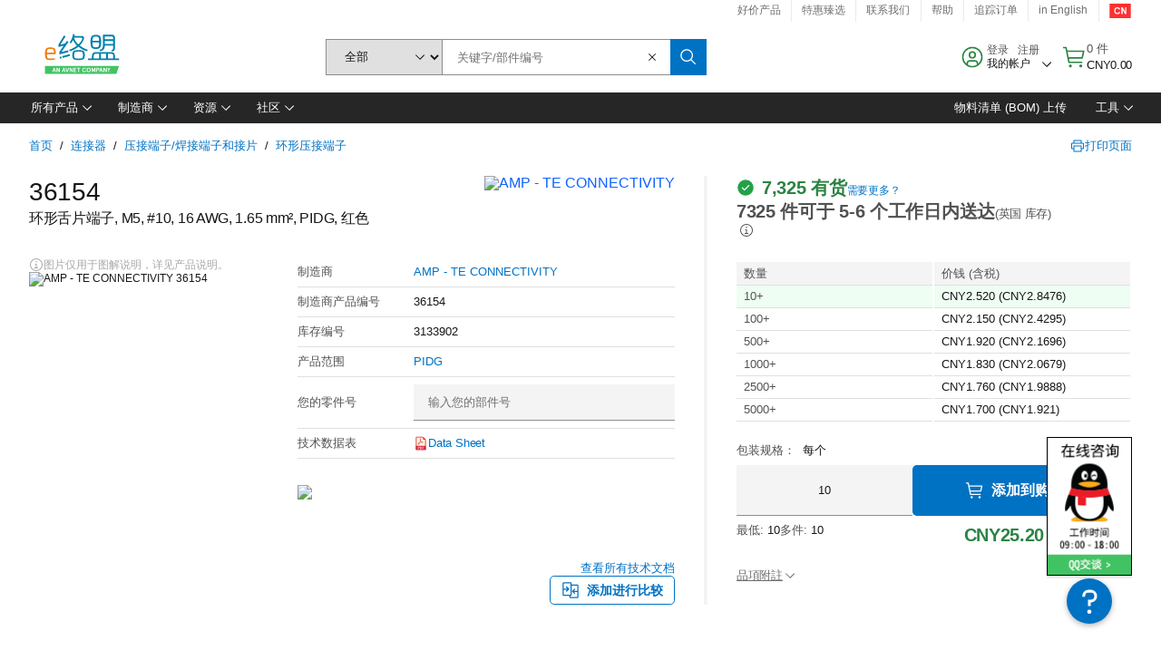

--- FILE ---
content_type: text/html; charset=utf-8
request_url: https://cn.element14.com/amp-te-connectivity/36154/terminal-ring-tongue-10-16awg/dp/3133902
body_size: 102089
content:
<!DOCTYPE html>
    <html lang="zh">
    <head>
      <title data-rh="true">36154 AMP - TE CONNECTIVITY, 环形舌片端子, M5, #10 | e络盟中国</title>
      <meta data-rh="true" name="charSet" charset="utf-8"/><meta data-rh="true" name="viewport" content="minimum-scale=1,initial-scale=1, width=device-width, shrink-to-fit=no"/><meta data-rh="true" name="theme-color" content="black"/><meta data-rh="true" property="og:title" content="36154 AMP - TE CONNECTIVITY, 环形舌片端子, M5, #10 | e络盟中国"/><meta data-rh="true" property="og:url" content="https://cn.element14.com/amp-te-connectivity/36154/terminal-ring-tongue-10-16awg/dp/3133902"/><meta data-rh="true" property="og:image" content="https://cn.element14.com/productimages/standard/en_GB/3133902-40.jpg"/><meta data-rh="true" property="og:image:alt" content="AMP - TE CONNECTIVITY 36154"/><meta data-rh="true" property="og:type" content="product"/><meta data-rh="true" property="og:description" content="购买 36154 - AMP - TE CONNECTIVITY - 环形舌片端子, M5, #10。e络盟中国 专属优惠、当天发货、快速交付、海量库存、数据手册和技术支持。"/><meta data-rh="true" property="og:locale" content="zh_CN"/><meta data-rh="true" property="og:site_name" content="e络盟中国"/><meta data-rh="true" name="description" content="购买 36154 - AMP - TE CONNECTIVITY - 环形舌片端子, M5, #10。e络盟中国 专属优惠、当天发货、快速交付、海量库存、数据手册和技术支持。"/><meta data-rh="true" name="referrer" content="strict-origin-when-cross-origin"/>
      <script type="text/javascript" src="https://cn.element14.com/static/211b7714b202969f1cfd6a65b3757f29d24e22881fac9f" async ></script><script type="text/javascript" src="/ruxit/ruxitagentjs_ICA15789NPQRTUVXfghqrux_10329260115094557.js" data-dtconfig="rid=RID_-1931497635|rpid=-766454848|domain=element14.com|reportUrl=https://bf91937iui.bf.dynatrace.com/bf|app=2aad253ffd9f7288|ssc=1|cors=1|owasp=1|uanpi=2|featureHash=ICA15789NPQRTUVXfghqrux|msl=153600|uana=data-testid|xb=.*analytics.google.*^p.*google-analytics.*^p.*s.yimg.*^p.*decibelinsight.*^p.*linkedin.*^p.*onetrust.*^p.*^bs.tealeaf^bs.ibmcloud^bs.com.*^p.*smetrics.*^p.*brilliantcollector.com.*|rdnt=1|uxrgce=1|cuc=uaxleaay|srms=2,2,1,|nosr=0|mdl=mdcc10=20|mel=100000|mb=#mkt-at-popupOverlayDiv^c #mkt-at-popupOverlayDiv *^c .vc-exclude-block^c .vc-exclude-block *^c .vc-exclude-element|expw=1|dpvc=1|md=mdcc1=bpf.tagging.data.omniture.pageName,mdcc2=bpfUserIdCookie[1],mdcc3=bpf.tagging.data.omniture.pageName,mdcc4=bpf.ele.shoppingCartBar.text,mdcc5=bdocument.referrer,mdcc6=bttMETA[0].CampaignName,mdcc7=cPF_USERTYPE,mdcc8=bwindow.dd.cart.allItemsTotal[0],mdcc9=bwindow.servedFromEdge,mdcc10=bnavigator.userAgent,mdcc11=dutm_source,mdcc13=dutm_campaign,mdcc16=dxdynatestid,mdcc17=bwindow.digitalData.page.locale.currency,mdcc18=bwindow.pf.validate.refRatDolEur,mdcc19=bwindow.s.Q.ActivityMap.s.ActivityMap.s.eVar33,mdcc20=cPF_PUNCHOUT_USER,mdcc21=bwindow.dd.user.isLoggedIn,mdcc22=a[class*^eOrderSummarystyles__ErrorWrapper],mdcc23=a.bx--toast-notification__subtitle|lastModification=1769420748755|mdp=mdcc4,mdcc6,mdcc8,mdcc9,mdcc16,mdcc18,mdcc19,mdcc21,mdcc22,mdcc23|tp=500,50,0|srbbv=2|agentUri=/ruxit/ruxitagentjs_ICA15789NPQRTUVXfghqrux_10329260115094557.js" data-config='{"revision":1769420748755,"beaconUri":"https://bf91937iui.bf.dynatrace.com/bf","agentUri":"/ruxit/ruxitagentjs_ICA15789NPQRTUVXfghqrux_10329260115094557.js","environmentId":"uaxleaay","modules":"ICA15789NPQRTUVXfghqrux"}' data-envconfig='{"tracestateKeyPrefix":"f0f85446-f954f44f"}' data-appconfig='{"app":"2aad253ffd9f7288","requestExclusions":".*analytics.google.*|.*google-analytics.*|.*s.yimg.*|.*decibelinsight.*|.*linkedin.*|.*onetrust.*|.*\\.tealeaf\\.ibmcloud\\.com.*|.*smetrics.*|.*brilliantcollector.com.*"}'></script><link data-rh="true" rel="icon" type="image/png" href="/headless/favicon.ico" sizes="16x16"/><link data-rh="true" rel="preconnect" href="//target.farnell.com"/><link data-rh="true" rel="dns-prefetch" href="//target.farnell.com"/><link data-rh="true" rel="preconnect" href="//cdn.decibelinsight.net"/><link data-rh="true" rel="dns-prefetch" href="//cdn.decibelinsight.net"/><link data-rh="true" rel="canonical" href="https://cn.element14.com/amp-te-connectivity/36154/terminal-ring-tongue-10-16awg/dp/3133902"/>
      <link rel="preload" href="/headless/static/fonts/ApercuAvnet-Regular-Web.woff2" as="font" crossorigin="anonymous">
      
         
        <style>html,body,div,span,h1,a,footer,header{padding:0;border:0;margin:0;font:inherit;font-size:100%;vertical-align:baseline}button{border-radius:0;font-family:inherit}footer,header{display:block}body{line-height:1}*{box-sizing:border-box}button{margin:0}html{font-size:100%}body{font-weight:400;font-family:'IBM Plex Sans','Helvetica Neue',Arial,sans-serif;-moz-osx-font-smoothing:grayscale;-webkit-font-smoothing:antialiased;text-rendering:optimizeLegibility}@media screen and (-ms-high-contrast:active){svg{fill:ButtonText}}h1{font-size:var(--cds-productive-heading-06-font-size, 2.625rem);font-weight:var(--cds-productive-heading-06-font-weight, 300);line-height:var(--cds-productive-heading-06-line-height, 1.199);letter-spacing:var(--cds-productive-heading-06-letter-spacing, 0)}a{color:#0f62fe}body{font-size:var(--cds-body-short-01-font-size, 0.875rem);font-weight:var(--cds-body-short-01-font-weight, 400);line-height:var(--cds-body-short-01-line-height, 1.28572);letter-spacing:var(--cds-body-short-01-letter-spacing, 0.16px);background-color:var(--cds-ui-background, #ffffff);color:var(--cds-text-01, #161616);line-height:1}.bx--grid{margin-right:auto;margin-left:auto;max-width:99rem;padding-right:1rem;padding-left:1rem}@media (min-width:42rem){.bx--grid{padding-right:2rem;padding-left:2rem}}@media (min-width:99rem){.bx--grid{padding-right:2.5rem;padding-left:2.5rem}}.bx--row{display:flex;flex-wrap:wrap;margin-right:-1rem;margin-left:-1rem}.bx--grid--condensed [class*=bx--col]{padding-top:.03125rem;padding-bottom:.03125rem}.bx--col-sm-4{width:100%;padding-right:1rem;padding-left:1rem}.bx--row--condensed .bx--col-sm-4,.bx--grid--condensed .bx--col-sm-4{padding-right:.03125rem;padding-left:.03125rem}.bx--col-sm-4{display:block;max-width:100%;flex:0 0 100%}.bx--col-md-8{width:100%;padding-right:1rem;padding-left:1rem}.bx--row--condensed .bx--col-md-8,.bx--grid--condensed .bx--col-md-8{padding-right:.03125rem;padding-left:.03125rem}@media (min-width:42rem){.bx--col-md-8{display:block;max-width:100%;flex:0 0 100%}}.bx--col-lg-16{width:100%;padding-right:1rem;padding-left:1rem}.bx--row--condensed .bx--col-lg-16,.bx--grid--condensed .bx--col-lg-16{padding-right:.03125rem;padding-left:.03125rem}@media (min-width:66rem){.bx--col-lg-16{display:block;max-width:100%;flex:0 0 100%}}.bx--col-xlg-16{width:100%;padding-right:1rem;padding-left:1rem}.bx--row--condensed .bx--col-xlg-16,.bx--grid--condensed .bx--col-xlg-16{padding-right:.03125rem;padding-left:.03125rem}@media (min-width:82rem){.bx--col-xlg-16{display:block;max-width:100%;flex:0 0 100%}}.bx--col-max-16{width:100%;padding-right:1rem;padding-left:1rem}.bx--row--condensed .bx--col-max-16,.bx--grid--condensed .bx--col-max-16{padding-right:.03125rem;padding-left:.03125rem}@media (min-width:99rem){.bx--col-max-16{display:block;max-width:100%;flex:0 0 100%}}

        
        :root { --cds-interactive-01: #0072C3;
--cds-interactive-02: #0072C3;
--cds-interactive-03: #0072C3;
--cds-interactive-04: #0072C3;
--cds-ui-background: #ffffff;
--cds-danger: #DA1E28;
--cds-blue-40: #73b5e5;
--cds-ui-01: #f4f4f4;
--cds-ui-02: #ffffff;
--cds-ui-03: #e0e0e0;
--cds-ui-04: #8d8d8d;
--cds-ui-05: #161616;
--cds-gray-30: #c6c6c6;
--cds-gray-40: #a8a8a8;
--cds-gray-60: #6f6f6f;
--cds-gray-70: #525252;
--cds-gray-80: #393939;
--cds-gray-90: #262626;
--cds-gray-100: #161616;
--cds-text-01: #161616;
--cds-text-02: #525252;
--cds-text-03: #a8a8a8;
--cds-text-04: #ffffff;
--cds-text-05: #6f6f6f;
--cds-text-06: #8d8d8d;
--cds-text-error: #da1e28;
--cds-icon-01: #161616;
--cds-icon-02: #525252;
--cds-icon-03: #ffffff;
--cds-icon-04: #2A8442;
--cds-link-01: #0072C3;
--cds-field-01: #f4f4f4;
--cds-field-02: #ffffff;
--cds-inverse-01: #ffffff;
--cds-inverse-02: #393939;
--cds-support-01: #da1e28;
--cds-support-02: #24a148;
--cds-support-03: #f1c21b;
--cds-support-04: #0763a5;
--cds-notification-error-background-color: #FFF1F1;
--cds-notification-success-background-color: #EEFEF2;
--cds-notification-warning-background-color: #FFF8E1;
--cds-notification-information-background-color: #eff8ff;
--cds-inverse-support-01: #fa4d56;
--cds-inverse-support-02: #42be65;
--cds-inverse-support-03: #f1c21b;
--cds-inverse-support-04: #488ece;
--cds-inverse-support-05: #1E853B;
--cds-inverse-link: #73b5e5;
--cds-overlay-01: #16161680;
--cds-overlay-02: #8A8A8A;
--cds-focus: #58b3f3;
--cds-hover-primary: #036bb4;
--cds-active-primary: #095082;
--cds-focus-primary: #58B3F3;
--cds-hover-primary-text: #0763a5;
--cds-hover-secondary: #036bb4;
--cds-active-secondary: #095082;
--cds-focus-secondary: #58B3F3;
--cds-hover-tertiary: #036bb4;
--cds-active-tertiary: #095082;
--cds-focus-tertiary: #58B3F3;
--cds-hover-ui: #e5e5e5;
--cds-active-ui: #C6C6C6;
--cds-selected-ui: #e0e0e0;
--cds-hover-selected-ui: #cacaca;
--cds-hover-danger: #BA1B23;
--cds-active-danger: #750E13;
--cds-hover-row: #e5e5e5;
--cds-selected-row: #d8f1d8;
--cds-visited-link: #574099;
--cds-disabled-01: #EBEBEB;
--cds-disabled-02: #C6C6C6;
--cds-disabled-03: #8d8d8d;
--cds-highlight: #d8ecfb;
--cds-skeleton-01: #e5e5e5;
--cds-skeleton-02: #c6c6c6;
--cds-inverse-hover-ui: #4c4c4c;
--cds-inverse-focus-ui: #ffffff;
--cds-brand-01: #41c363;
--cds-brand-02: #373A3C;
--cds-brand-03: #016c9f;
--cds-brand-primary: #41c363;
--cds-brand-secondary: #000000;
--cds-brand-accent-1: #80dceb;
--cds-brand-accent-2: #ffd100;
--cds-brand-primary-text: #2A8442;
--cds-tag-background-green: #A7F0BA;
--cds-tag-color-green: #0E6027;
--cds-nav-background: #262626;
--cds-nav-background-hover: #525252;
--cds-header-background-color: #ffffff;
--cds-avnet-green-accessible-text: #2A8442;
--cds-black: #000000;
--cds-secondary-green: #299044;
--cds-spacing-01: 0.125rem;
--cds-spacing-02: 0.25rem;
--cds-spacing-03: 0.5rem;
--cds-spacing-04: 0.75rem;
--cds-spacing-05: 1rem;
--cds-spacing-06: 1.5rem;
--cds-spacing-07: 2rem;
--cds-spacing-08: 2.5rem;
--cds-spacing-09: 3rem;
--cds-content-spacing-01: 0.5rem;
--cds-content-spacing-02: 0.625rem;
--cds-content-spacing-03: 1rem;
--cds-content-spacing-04: 1.375rem;
--cds-content-spacing-05: 1.5rem;
--cds-content-spacing-06: 1.625rem;
--cds-content-spacing-07: 2rem;
--cds-content-spacing-08: 4rem;
--cds-content-spacing-09: 4.625rem;
--cds-layout-01: 1rem;
--cds-layout-02: 1.5rem;
--cds-layout-03: 2rem;
--cds-layout-04: 3rem;
--cds-layout-05: 4rem;
--cds-layout-06: 6rem;
--cds-layout-07: 10rem;
--cds-current-font: 'Apercu Avnet', Helvetica Neue, Helvetica, Arial, sans-serif;
--cds-body-long-01-font-size: 0.813rem;
--cds-body-long-01-font-weight: 400;
--cds-body-long-01-letter-spacing: 0;
--cds-body-long-01-line-height: 1.3rem;
--cds-body-long-01-paragraph-spacing: 13px;
--cds-body-long-02-font-size: 0.938rem;
--cds-body-long-02-font-weight: 400;
--cds-body-long-02-letter-spacing: -0.0125rem;
--cds-body-long-02-line-height: 1.45rem;
--cds-body-long-02-paragraph-spacing: 12px;
--cds-body-short-01-font-size: 0.813rem;
--cds-body-short-01-font-weight: 400;
--cds-body-short-01-letter-spacing: 0;
--cds-body-short-01-line-height: 1.125rem;
--cds-body-short-01-paragraph-spacing: 9px;
--cds-body-short-02-font-size: 0.938rem;
--cds-body-short-02-font-weight: 400;
--cds-body-short-02-letter-spacing: -0.0125rem;
--cds-body-short-02-line-height: 1.3rem;
--cds-body-short-02-paragraph-spacing: 12px;
--cds-label-01-font-size: .8125rem;
--cds-label-01-font-weight: 400;
--cds-label-01-letter-spacing: 0;
--cds-label-01-line-height: 1rem;
--cds-caption-01-font-size: .75rem;
--cds-caption-01-font-weight: 400;
--cds-caption-01-letter-spacing: 0;
--cds-caption-01-line-height: 1rem;
--cds-helper-text-01-font-size: .75rem;
--cds-helper-text-01-letter-spacing: 0;
--cds-helper-text-01-line-height: 1rem;
--cds-helper-text-01-font-weight: 400;
--cds-code-01-font-size: .75rem;
--cds-code-01-font-weight: 400;
--cds-code-01-letter-spacing: 0;
--cds-code-01-line-height: 1rem;
--cds-code-02-font-size: .875rem;
--cds-code-02-font-weight: 400;
--cds-code-02-letter-spacing: 0px;
--cds-code-02-line-height: 1.25rem;
--cds-productive-heading-01-font-size: .875rem;
--cds-productive-heading-01-font-weight: 700;
--cds-productive-heading-01-letter-spacing: -0.0125rem;
--cds-productive-heading-01-line-height: 1.125rem;
--cds-productive-heading-02-font-size: 1rem;
--cds-productive-heading-02-font-weight: 700;
--cds-productive-heading-02-letter-spacing: -0.0188rem;
--cds-productive-heading-02-line-height: 1.375rem;
--cds-productive-heading-03-font-size: 1.25rem;
--cds-productive-heading-03-font-weight: 400;
--cds-productive-heading-03-letter-spacing: -0.0188rem;
--cds-productive-heading-03-line-height: 1.625rem;
--cds-productive-heading-04-font-size: 1.75rem;
--cds-productive-heading-04-font-weight: 400;
--cds-productive-heading-04-letter-spacing: -0.0188rem;
--cds-productive-heading-04-line-height: 2.25rem;
--cds-productive-heading-05-font-size: 2rem;
--cds-productive-heading-05-font-weight: 400;
--cds-productive-heading-05-letter-spacing: -0.0188rem;
--cds-productive-heading-05-line-height: 2.5rem;
--cds-productive-heading-06-font-size: 2.625rem;
--cds-productive-heading-06-font-weight: 300;
--cds-productive-heading-06-letter-spacing: -0.0188rem;
--cds-productive-heading-06-line-height: 3.125rem;
--cds-productive-heading-07-font-size: 3.375rem;
--cds-productive-heading-07-font-weight: 300;
--cds-productive-heading-07-letter-spacing: -0.0188rem;
--cds-productive-heading-07-line-height: 4rem;
--cds-ui-short-01-font-size: 0.75rem;
--cds-ui-short-01-line-height: 0.9375rem;
--cds-ui-short-01-font-weight: 400;
--cds-ui-short-01-letter-spacing: 0;
--cds-ui-short-02-font-size: 0.8125rem;
--cds-ui-short-02-line-height: 1rem;
--cds-ui-short-02-font-weight: 400;
--cds-ui-short-02-letter-spacing: 0;
--cds-ui-short-03-font-size: 0.875rem;
--cds-ui-short-03-line-height: 1.0625rem;
--cds-ui-short-03-font-weight: 400;
--cds-ui-short-03-letter-spacing: -0.0125rem;
--cds-ui-short-04-font-size: 0.875rem;
--cds-ui-short-04-line-height: 1.063rem;
--cds-ui-short-04-font-weight: 400;
--cds-ui-short-04-letter-spacing: -0.013rem;
--cds-ui-heading-01-font-size: 0.8125rem;
--cds-ui-heading-01-line-height: 1.0625rem;
--cds-ui-heading-01-font-weight: 700;
--cds-ui-heading-01-letter-spacing: 0 }

        * {
          box-sizing: border-box;
          margin: 0;
          padding: 0;
          text-decoration: none;
        }

        *::before,
        *::after {
          box-sizing: inherit;
        }

        html, body {
          font-family: 'Apercu Avnet', 'Helvetica Neue', Helvetica, Arial, sans-serif;
          font-size: 100%; /* 16px base font */
        }

        body{
         overflow-y: scroll;
        }
        
        body {
          overflow-x: hidden;
        }

        /* Screen reader only */
        .sr {
          height: 0;
          overflow: hidden;
          visibility: hidden;
          width: 0;
        }
        @keyframes exoHover {
          from { transform: scale(1.0); }
          50% { transform: scale(1.2); }
          to { transform: scale(1.0); }
        }
        @keyframes exoAction {
          from { transform: scale(1.0); }
          20% { transform: scale(0.9); }
          to { transform: scale(1.0); }
        }
        @keyframes wobble{
          from
          to {
          transform: translate3d(0, 0, 0);
        }

        10%,
        30%,
        50%,
        70%,
        90% {
          transform: translate3d(-5px, 0, 0);
        }

        20%,
        40%,
        60%,
        80% {
          transform: translate3d(5px, 0, 0);
        }
      }

        
      </style>
        <link
          rel="stylesheet"
          type="text/css"
          href="/headless/carbon_193fef85b16d8a2eca56a19d30af7337a01e472b.css"
          media="print"
          onload="this.media='all'"
          >
      <style data-styled="true" data-styled-version="5.3.11">.hujgsg{-webkit-align-items:center;-webkit-box-align:center;-ms-flex-align:center;align-items:center;display:-webkit-box;display:-webkit-flex;display:-ms-flexbox;display:flex;-webkit-box-pack:center;-webkit-justify-content:center;-ms-flex-pack:center;justify-content:center;max-width:100%;-webkit-transition:background-color 70ms cubic-bezier(0,0,0.38,0.9),box-shadow 70ms cubic-bezier(0,0,0.38,0.9),border-color 70ms cubic-bezier(0,0,0.38,0.9),box-shadow 70ms cubic-bezier(0,0,0.38,0.9);transition:background-color 70ms cubic-bezier(0,0,0.38,0.9),box-shadow 70ms cubic-bezier(0,0,0.38,0.9),border-color 70ms cubic-bezier(0,0,0.38,0.9),box-shadow 70ms cubic-bezier(0,0,0.38,0.9);vertical-align:top;border-radius:0;background-color:transparent;border:none;color:#0072C3;font:700 0.875rem/1.031rem 'Apercu Avnet','Helvetica Neue',Helvetica,Arial,sans-serif;min-height:2rem;min-width:2rem;padding:0 0.75rem;padding:0rem;}/*!sc*/
.hujgsg:hover{cursor:pointer;}/*!sc*/
.hujgsg:disabled{cursor:not-allowed;}/*!sc*/
.hujgsg:hover{background-color:#e5e5e5;}/*!sc*/
.hujgsg:active{background-color:#C6C6C6;}/*!sc*/
.hujgsg:focus{border-color:transparent;box-shadow:0 0 0 0.125rem #58B3F3;}/*!sc*/
.hujgsg:disabled{background-color:#EBEBEB;border:0;color:#C6C6C6;}/*!sc*/
.jKXTfW{-webkit-align-items:center;-webkit-box-align:center;-ms-flex-align:center;align-items:center;display:-webkit-box;display:-webkit-flex;display:-ms-flexbox;display:flex;-webkit-box-pack:center;-webkit-justify-content:center;-ms-flex-pack:center;justify-content:center;max-width:100%;-webkit-transition:background-color 70ms cubic-bezier(0,0,0.38,0.9),box-shadow 70ms cubic-bezier(0,0,0.38,0.9),border-color 70ms cubic-bezier(0,0,0.38,0.9),box-shadow 70ms cubic-bezier(0,0,0.38,0.9);transition:background-color 70ms cubic-bezier(0,0,0.38,0.9),box-shadow 70ms cubic-bezier(0,0,0.38,0.9),border-color 70ms cubic-bezier(0,0,0.38,0.9),box-shadow 70ms cubic-bezier(0,0,0.38,0.9);vertical-align:top;border-radius:0;background:#0072C3;border:none;color:#ffffff;font:700 0.875rem/1.031rem 'Apercu Avnet','Helvetica Neue',Helvetica,Arial,sans-serif;min-height:2.5rem;min-width:2.5rem;padding:0 1rem;padding:0rem;}/*!sc*/
.jKXTfW:hover{cursor:pointer;}/*!sc*/
.jKXTfW:disabled{cursor:not-allowed;}/*!sc*/
.jKXTfW:hover{background-color:#036bb4;}/*!sc*/
.jKXTfW:focus{background-color:#0072C3;border-color:#0072C3;box-shadow:inset 0 0 0 0.125rem #58B3F3;}/*!sc*/
.jKXTfW:disabled{background-color:#EBEBEB;border:0;color:#C6C6C6;}/*!sc*/
.eSiTQl{-webkit-align-items:center;-webkit-box-align:center;-ms-flex-align:center;align-items:center;display:-webkit-box;display:-webkit-flex;display:-ms-flexbox;display:flex;-webkit-box-pack:center;-webkit-justify-content:center;-ms-flex-pack:center;justify-content:center;max-width:100%;-webkit-transition:background-color 70ms cubic-bezier(0,0,0.38,0.9),box-shadow 70ms cubic-bezier(0,0,0.38,0.9),border-color 70ms cubic-bezier(0,0,0.38,0.9),box-shadow 70ms cubic-bezier(0,0,0.38,0.9);transition:background-color 70ms cubic-bezier(0,0,0.38,0.9),box-shadow 70ms cubic-bezier(0,0,0.38,0.9),border-color 70ms cubic-bezier(0,0,0.38,0.9),box-shadow 70ms cubic-bezier(0,0,0.38,0.9);vertical-align:top;border-radius:0.3rem;background:#0072C3;border:none;color:#ffffff;font:700 0.875rem/1.031rem 'Apercu Avnet','Helvetica Neue',Helvetica,Arial,sans-serif;min-height:3rem;min-width:3rem;padding:0 1rem;padding:0rem;}/*!sc*/
.eSiTQl:hover{cursor:pointer;}/*!sc*/
.eSiTQl:disabled{cursor:not-allowed;}/*!sc*/
.eSiTQl:hover{background-color:#036bb4;}/*!sc*/
.eSiTQl:focus{background-color:#0072C3;border-color:#0072C3;box-shadow:inset 0 0 0 0.125rem #58B3F3;}/*!sc*/
.eSiTQl:disabled{background-color:#EBEBEB;border:0;color:#C6C6C6;}/*!sc*/
.dGKqob{-webkit-align-items:center;-webkit-box-align:center;-ms-flex-align:center;align-items:center;display:-webkit-box;display:-webkit-flex;display:-ms-flexbox;display:flex;-webkit-box-pack:center;-webkit-justify-content:center;-ms-flex-pack:center;justify-content:center;max-width:100%;-webkit-transition:background-color 70ms cubic-bezier(0,0,0.38,0.9),box-shadow 70ms cubic-bezier(0,0,0.38,0.9),border-color 70ms cubic-bezier(0,0,0.38,0.9),box-shadow 70ms cubic-bezier(0,0,0.38,0.9);transition:background-color 70ms cubic-bezier(0,0,0.38,0.9),box-shadow 70ms cubic-bezier(0,0,0.38,0.9),border-color 70ms cubic-bezier(0,0,0.38,0.9),box-shadow 70ms cubic-bezier(0,0,0.38,0.9);vertical-align:top;border-radius:0.3rem;background:#0072C3;border:none;color:#ffffff;font:700 0.875rem/1.031rem 'Apercu Avnet','Helvetica Neue',Helvetica,Arial,sans-serif;min-height:3rem;min-width:3rem;padding:0 1rem;}/*!sc*/
.dGKqob:hover{cursor:pointer;}/*!sc*/
.dGKqob:disabled{cursor:not-allowed;}/*!sc*/
.dGKqob:hover{background-color:#036bb4;}/*!sc*/
.dGKqob:focus{background-color:#0072C3;border-color:#0072C3;box-shadow:inset 0 0 0 0.125rem #58B3F3;}/*!sc*/
.dGKqob:disabled{background-color:#EBEBEB;border:0;color:#C6C6C6;}/*!sc*/
data-styled.g8[id="Buttonstyles__Button-sc-154lpu3-3"]{content:"hujgsg,jKXTfW,eSiTQl,dGKqob,"}/*!sc*/
.hqGPQO{overflow:hidden;padding:0.2rem 0;text-overflow:ellipsis;white-space:nowrap;}/*!sc*/
data-styled.g10[id="Buttonstyles__ButtonLabel-sc-154lpu3-5"]{content:"hqGPQO,"}/*!sc*/
.cBLfKc{pointer-events:auto;position:-webkit-sticky;position:sticky;}/*!sc*/
.cBLfKc .passive-notification-enter{height:0;opacity:0;-webkit-transform:translateY(-100%);-ms-transform:translateY(-100%);transform:translateY(-100%);}/*!sc*/
.cBLfKc .passive-notification-enter-active{height:auto;opacity:1;-webkit-transform:translateY(0);-ms-transform:translateY(0);transform:translateY(0);-webkit-transition:opacity 70ms cubic-bezier(0,0,0.38,0.9),-webkit-transform 70ms cubic-bezier(0,0,0.38,0.9),height 70ms cubic-bezier(0,0,0.38,0.9);-webkit-transition:opacity 70ms cubic-bezier(0,0,0.38,0.9),transform 70ms cubic-bezier(0,0,0.38,0.9),height 70ms cubic-bezier(0,0,0.38,0.9);transition:opacity 70ms cubic-bezier(0,0,0.38,0.9),transform 70ms cubic-bezier(0,0,0.38,0.9),height 70ms cubic-bezier(0,0,0.38,0.9);}/*!sc*/
.cBLfKc .passive-notification-exit{height:auto;opacity:1;-webkit-transform:translateY(0);-ms-transform:translateY(0);transform:translateY(0);}/*!sc*/
.cBLfKc .passive-notification-exit-active{opacity:0;-webkit-transform:translateY(-100%);-ms-transform:translateY(-100%);transform:translateY(-100%);-webkit-transition:opacity 70ms cubic-bezier(0.2,0,1,0.9),-webkit-transform 70ms cubic-bezier(0.2,0,1,0.9),height 70ms cubic-bezier(0.2,0,1,0.9);-webkit-transition:opacity 70ms cubic-bezier(0.2,0,1,0.9),transform 70ms cubic-bezier(0.2,0,1,0.9),height 70ms cubic-bezier(0.2,0,1,0.9);transition:opacity 70ms cubic-bezier(0.2,0,1,0.9),transform 70ms cubic-bezier(0.2,0,1,0.9),height 70ms cubic-bezier(0.2,0,1,0.9);}/*!sc*/
data-styled.g24[id="PassiveNotificationsListstyles__StyledPassiveNotification-sc-ddx4zf-0"]{content:"cBLfKc,"}/*!sc*/
.CiHyK.carbon-tooltip{font:400 0.813rem/1.125rem 'Apercu Avnet','Helvetica Neue',Helvetica,Arial,sans-serif;background-color:#393939;border-radius:0rem;link:#73b5e5;hover-ui:#4c4c4c;focus-ui:#ffffff;success-ui:#1E853B;max-width:18.75rem;opacity:1;padding:1rem;pointer-events:auto;z-index:11;}/*!sc*/
.CiHyK.carbon-tooltip color:base{bg:#393939;fg:#ffffff;}/*!sc*/
.CiHyK.carbon-tooltip danger{bg:#393939;fg:#fa4d56;}/*!sc*/
.CiHyK.carbon-tooltip success{bg:#393939;fg:#42be65;}/*!sc*/
.CiHyK.carbon-tooltip support{bg:#393939;fg:#f1c21b;}/*!sc*/
.CiHyK.carbon-tooltip information{bg:#393939;fg:#488ece;}/*!sc*/
data-styled.g35[id="Tooltipstyles__Tooltip-sc-18wkrzn-0"]{content:"CiHyK,"}/*!sc*/
.kBzCAz{width:5.5em;border-radius:5px;-webkit-animation:pulse 1.2s ease-in-out infinite;animation:pulse 1.2s ease-in-out infinite;background:linear-gradient(-90deg,#f0f0f0 0%,#f8f8f8 50%,#f0f0f0 100%);background-size:400% 400%;display:inline-block;height:100%;}/*!sc*/
.kBzCAz::before{content:'\00a0';}/*!sc*/
@-webkit-keyframes pulse{0%{background-position:0% 0%;}100%{background-position:-135% 0%;}}/*!sc*/
@keyframes pulse{0%{background-position:0% 0%;}100%{background-position:-135% 0%;}}/*!sc*/
data-styled.g36[id="SkeletonLine-sc-ubz8zo-0"]{content:"kBzCAz,"}/*!sc*/
.kyOEEU{background-color:#f4f4f4;}/*!sc*/
.kyOEEU .main-content{padding:0 1rem;}/*!sc*/
data-styled.g64[id="FlexGridstyles__FlexGrid-sc-1jjq7ad-0"]{content:"kyOEEU,"}/*!sc*/
.krtfMR{background-color:#f4f4f4;display:-webkit-box;display:-webkit-flex;display:-ms-flexbox;display:flex;-webkit-box-pack:center;-webkit-justify-content:center;-ms-flex-pack:center;justify-content:center;width:100%;}/*!sc*/
data-styled.g70[id="FooterCollectionstyles__FooterWrapper-sc-jhzv6d-0"]{content:"krtfMR,"}/*!sc*/
.fghRlj{width:100%;}/*!sc*/
@media (min-width:1584px){.fghRlj{margin:0 auto;width:99rem;}}/*!sc*/
data-styled.g71[id="FooterCollectionstyles__Footer-sc-jhzv6d-1"]{content:"fghRlj,"}/*!sc*/
.jMYilV{padding-top:3rem;}/*!sc*/
@media (max-width:calc(1056px - 1px)){}/*!sc*/
.crXOnj{padding-top:3rem;}/*!sc*/
@media (max-width:calc(1056px - 1px)){.crXOnj{padding-top:0;}}/*!sc*/
data-styled.g72[id="FooterCollectionstyles__FullMenuSection-sc-jhzv6d-2"]{content:"jMYilV,crXOnj,"}/*!sc*/
.hdrifa{padding-bottom:1rem;}/*!sc*/
@media (min-width:1056px){.hdrifa{padding-bottom:3rem;}}/*!sc*/
data-styled.g73[id="FooterCollectionstyles__AccredationalLogoWrapper-sc-jhzv6d-3"]{content:"hdrifa,"}/*!sc*/
.ljxLhC{padding-bottom:3rem;}/*!sc*/
data-styled.g74[id="FooterCollectionstyles__PaymentLogoWrapper-sc-jhzv6d-4"]{content:"ljxLhC,"}/*!sc*/
.ikqMmr{display:-webkit-box;display:-webkit-flex;display:-ms-flexbox;display:flex;-webkit-flex-direction:row;-ms-flex-direction:row;flex-direction:row;gap:1rem;height:2.625rem;}/*!sc*/
@media (min-width:1056px){.ikqMmr{-webkit-align-items:flex-start;-webkit-box-align:flex-start;-ms-flex-align:flex-start;align-items:flex-start;-webkit-flex-direction:row;-ms-flex-direction:row;flex-direction:row;margin-top:0;max-height:2.625rem;min-height:2.125rem;}}/*!sc*/
data-styled.g75[id="FooterCollectionstyles__AccreditationSection-sc-jhzv6d-5"]{content:"ikqMmr,"}/*!sc*/
.jFqDGD{display:-webkit-box;display:-webkit-flex;display:-ms-flexbox;display:flex;-webkit-flex-direction:row;-ms-flex-direction:row;flex-direction:row;gap:0.5rem;height:2.125rem;-webkit-box-pack:start;-webkit-justify-content:flex-start;-ms-flex-pack:start;justify-content:flex-start;width:100%;}/*!sc*/
@media (min-width:1056px){.jFqDGD{-webkit-box-pack:end;-webkit-justify-content:flex-end;-ms-flex-pack:end;justify-content:flex-end;}}/*!sc*/
data-styled.g76[id="FooterCollectionstyles__PaymentSection-sc-jhzv6d-6"]{content:"jFqDGD,"}/*!sc*/
.xtojr{padding-bottom:1rem;}/*!sc*/
data-styled.g77[id="FooterCollectionstyles__HorizontalMenuWrapper-sc-jhzv6d-7"]{content:"xtojr,"}/*!sc*/
.CQsAs{display:-webkit-box;display:-webkit-flex;display:-ms-flexbox;display:flex;-webkit-flex-flow:row nowrap;-ms-flex-flow:row nowrap;flex-flow:row nowrap;min-height:1.5rem;row-gap:0.5rem;}/*!sc*/
@media (max-width:calc(1056px - 1px)){.CQsAs{min-height:2.5rem;}}/*!sc*/
@media (max-width:calc(672px - 1px)){.CQsAs{-webkit-flex-flow:row wrap;-ms-flex-flow:row wrap;flex-flow:row wrap;}}/*!sc*/
data-styled.g78[id="FooterCollectionstyles__LowerMenuSection-sc-jhzv6d-8"]{content:"CQsAs,"}/*!sc*/
.bZsxmx{-webkit-align-items:center;-webkit-box-align:center;-ms-flex-align:center;align-items:center;border-right:0.063rem solid #e0e0e0;color:#525252;display:-webkit-box;display:-webkit-flex;display:-ms-flexbox;display:flex;-webkit-box-pack:center;-webkit-justify-content:center;-ms-flex-pack:center;justify-content:center;margin-right:0.5rem;padding-right:0.5rem;}/*!sc*/
.PKvvZ{-webkit-align-items:center;-webkit-box-align:center;-ms-flex-align:center;align-items:center;border-right:none;color:#525252;display:-webkit-box;display:-webkit-flex;display:-ms-flexbox;display:flex;-webkit-box-pack:center;-webkit-justify-content:center;-ms-flex-pack:center;justify-content:center;margin-right:0;padding-right:0;}/*!sc*/
data-styled.g79[id="FooterCollectionstyles__LowerMenuItem-sc-jhzv6d-9"]{content:"bZsxmx,PKvvZ,"}/*!sc*/
.ePluvq{color:#525252;font:400 0.75rem/0.9375rem 'Apercu Avnet','Helvetica Neue',Helvetica,Arial,sans-serif;padding-bottom:3rem;}/*!sc*/
data-styled.g80[id="FooterCollectionstyles__TextFooter-sc-jhzv6d-10"]{content:"ePluvq,"}/*!sc*/
.TeQvR{height:2.125rem;width:3.75rem;}/*!sc*/
data-styled.g83[id="FooterCollectionstyles__Card-sc-jhzv6d-13"]{content:"TeQvR,"}/*!sc*/
.hIHmCb{color:#525252;font:400 0.75rem/0.9375rem 'Apercu Avnet','Helvetica Neue',Helvetica,Arial,sans-serif;padding-right:0;}/*!sc*/
.hIHmCb:hover{-webkit-text-decoration:underline;text-decoration:underline;}/*!sc*/
.hIHmCb:active{color:#161616;-webkit-text-decoration:underline;text-decoration:underline;}/*!sc*/
.hIHmCb:focus{outline:0.0625rem solid #58b3f3;color:#161616;}/*!sc*/
data-styled.g84[id="FooterCollectionstyles__Link-sc-jhzv6d-15"]{content:"hIHmCb,"}/*!sc*/
.dOeNEM{display:-webkit-box;display:-webkit-flex;display:-ms-flexbox;display:flex;-webkit-flex-direction:column;-ms-flex-direction:column;flex-direction:column;}/*!sc*/
data-styled.g92[id="FooterMenusstyles__MenuInner-sc-1c2ai00-0"]{content:"dOeNEM,"}/*!sc*/
.iMwFoE{width:100%;}/*!sc*/
data-styled.g93[id="FooterMenusstyles__Menu-sc-1c2ai00-1"]{content:"iMwFoE,"}/*!sc*/
.eXsObK{-webkit-align-items:center;-webkit-box-align:center;-ms-flex-align:center;align-items:center;box-sizing:border-box;display:-webkit-box;display:-webkit-flex;display:-ms-flexbox;display:flex;min-height:1.5rem;padding-top:0.5rem;width:-webkit-fit-content;width:-moz-fit-content;width:fit-content;}/*!sc*/
data-styled.g94[id="FooterMenusstyles__MenuItem-sc-1c2ai00-2"]{content:"eXsObK,"}/*!sc*/
.erPvqV{-webkit-align-items:center;-webkit-box-align:center;-ms-flex-align:center;align-items:center;border-bottom:0.063rem solid #c6c6c6;color:#161616;display:-webkit-box;display:-webkit-flex;display:-ms-flexbox;display:flex;min-height:2rem;font:400 0.8125rem/1rem 'Apercu Avnet','Helvetica Neue',Helvetica,Arial,sans-serif;}/*!sc*/
data-styled.g95[id="FooterMenusstyles__Topper-sc-1c2ai00-4"]{content:"erPvqV,"}/*!sc*/
.jVGsJi{display:-webkit-box;display:-webkit-flex;display:-ms-flexbox;display:flex;gap:2rem;padding-bottom:3rem;width:100%;}/*!sc*/
@media (max-width:calc(1056px - 1px)){.jVGsJi{padding-bottom:0;}}/*!sc*/
data-styled.g97[id="FooterMenusstyles__FooterContainer-sc-1c2ai00-6"]{content:"jVGsJi,"}/*!sc*/
.ivbbSF{color:#525252;font:400 0.8125rem/1rem 'Apercu Avnet','Helvetica Neue',Helvetica,Arial,sans-serif;}/*!sc*/
.ivbbSF:hover{-webkit-text-decoration:underline;text-decoration:underline;}/*!sc*/
.ivbbSF:active{color:#161616;-webkit-text-decoration:underline;text-decoration:underline;}/*!sc*/
.ivbbSF:focus{outline:0.0625rem solid #58b3f3;color:#161616;}/*!sc*/
@media (min-width:1056px){.ivbbSF{padding:0.25rem 0 0.25rem 0;}}/*!sc*/
@media (max-width:calc(1056px - 1px)){.ivbbSF{padding:0.75rem 0 0.75rem 0;}}/*!sc*/
data-styled.g98[id="FooterLinkstyles__Link-sc-1kr60u4-0"]{content:"ivbbSF,"}/*!sc*/
.ieuuZy{-webkit-align-items:center;-webkit-box-align:center;-ms-flex-align:center;align-items:center;color:#525252;display:-webkit-box;display:-webkit-flex;display:-ms-flexbox;display:flex;font:400 0.8125rem/1rem 'Apercu Avnet','Helvetica Neue',Helvetica,Arial,sans-serif;}/*!sc*/
@media (max-width:calc(1056px - 1px)){.ieuuZy{padding:0.75rem 0 0.75rem 0;}}/*!sc*/
.ieuuZy:hover{-webkit-text-decoration:underline;text-decoration:underline;}/*!sc*/
.ieuuZy:active{color:#161616;-webkit-text-decoration:underline;text-decoration:underline;}/*!sc*/
.ieuuZy:focus{outline:0.0625rem solid #58b3f3;color:#161616;}/*!sc*/
data-styled.g99[id="FooterSocialIconstyles__Link-sc-1lz8xcp-0"]{content:"ieuuZy,"}/*!sc*/
.oaLsi{padding-left:0.5rem;}/*!sc*/
data-styled.g100[id="FooterSocialIconstyles__Text-sc-1lz8xcp-1"]{content:"oaLsi,"}/*!sc*/
.kLrTia{-webkit-align-items:center;-webkit-box-align:center;-ms-flex-align:center;align-items:center;display:-webkit-box;display:-webkit-flex;display:-ms-flexbox;display:flex;-webkit-flex-direction:row;-ms-flex-direction:row;flex-direction:row;gap:0.75rem;min-height:3.5rem;}/*!sc*/
.kLrTia:hover .text{background-color:transparent;color:#525252;-webkit-text-decoration:underline;text-decoration:underline;}/*!sc*/
.kLrTia:active .text{color:#161616;}/*!sc*/
.kLrTia:hover a{background-color:#036bb4;color:#ffffff;}/*!sc*/
.kLrTia:active a{background-color:#095082;}/*!sc*/
data-styled.g104[id="FooterSignUpstyles__Outer-sc-166ylp9-0"]{content:"kLrTia,"}/*!sc*/
.fmkWSd{color:#525252;font:400 0.8125rem/1rem 'Apercu Avnet','Helvetica Neue',Helvetica,Arial,sans-serif;}/*!sc*/
.fmkWSd:active{color:#161616;-webkit-text-decoration:underline;text-decoration:underline;}/*!sc*/
.fmkWSd:focus{outline:0.0625rem solid #58b3f3;color:#161616;}/*!sc*/
data-styled.g105[id="FooterSignUpstyles__Text-sc-166ylp9-1"]{content:"fmkWSd,"}/*!sc*/
.itJFbo{-webkit-column-gap:2rem;column-gap:2rem;display:grid;grid-template-columns:calc(75% - 0.5rem) calc(25% - 1.5rem);position:relative;}/*!sc*/
.itJFbo .jumbotron:last-child{grid-column:1/-1;}/*!sc*/
@media (max-width:calc(1056px - 1px)){.itJFbo{grid-template-columns:auto;}}/*!sc*/
@media print{.itJFbo{display:none;}}/*!sc*/
data-styled.g106[id="Footerstyles__FooterWrapper-sc-1pii5z0-0"]{content:"itJFbo,"}/*!sc*/
.erddTJ{display:-webkit-box;display:-webkit-flex;display:-ms-flexbox;display:flex;gap:1rem;padding-bottom:0.5rem;}/*!sc*/
data-styled.g108[id="CommunitiesMenustyles__Container-sc-fcl9wh-0"]{content:"erddTJ,"}/*!sc*/
.HcVex{font:400 0.8125rem/1rem 'Apercu Avnet','Helvetica Neue',Helvetica,Arial,sans-serif;color:#161616;}/*!sc*/
.HcVex:hover{cursor:pointer;}/*!sc*/
.HcVex:focus{outline-color:#58b3f3;}/*!sc*/
data-styled.g109[id="GlobalMenuStylesstyles__MenuLink-sc-lxfla-0"]{content:"HcVex,"}/*!sc*/
.ldsneS{border-bottom:0.0625rem solid #e0e0e0;color:#161616;-webkit-hyphens:auto;-moz-hyphens:auto;-ms-hyphens:auto;hyphens:auto;overflow-wrap:break-word;padding:0 0 0.5rem;word-wrap:break-word;font:700 0.8125rem/1.0625rem 'Apercu Avnet','Helvetica Neue',Helvetica,Arial,sans-serif;}/*!sc*/
.ldsneS .GlobalMenuStylesstyles__MenuLink-sc-lxfla-0{font:700 0.8125rem/1.0625rem 'Apercu Avnet','Helvetica Neue',Helvetica,Arial,sans-serif;display:inline-block;}/*!sc*/
.ldsneS .GlobalMenuStylesstyles__MenuLink-sc-lxfla-0:hover{cursor:default;}/*!sc*/
.ldsneS .GlobalMenuStylesstyles__MenuLink-sc-lxfla-0:active{outline:0.0625rem solid #58b3f3;}/*!sc*/
data-styled.g113[id="GlobalMenuStylesstyles__MenuLevel0Title-sc-lxfla-4"]{content:"ldsneS,"}/*!sc*/
.kDjIKS{display:-webkit-box;display:-webkit-flex;display:-ms-flexbox;display:flex;-webkit-flex-direction:column;-ms-flex-direction:column;flex-direction:column;row-gap:0.5rem;}/*!sc*/
data-styled.g115[id="GlobalMenuStylesstyles__MenuLevel1Column-sc-lxfla-6"]{content:"kDjIKS,"}/*!sc*/
.jfigXl{margin-bottom:0.4rem;}/*!sc*/
.jfigXl .GlobalMenuStylesstyles__MenuLink-sc-lxfla-0{color:#0072C3;}/*!sc*/
.jfigXl .GlobalMenuStylesstyles__MenuLink-sc-lxfla-0:hover{-webkit-text-decoration:underline;text-decoration:underline;}/*!sc*/
.jfigXl .GlobalMenuStylesstyles__MenuLink-sc-lxfla-0:active{outline:0.0625rem solid #58b3f3;}/*!sc*/
.fEFKkn{margin-bottom:0.4rem;}/*!sc*/
.fEFKkn .GlobalMenuStylesstyles__MenuLink-sc-lxfla-0:hover{-webkit-text-decoration:underline;text-decoration:underline;}/*!sc*/
.fEFKkn .GlobalMenuStylesstyles__MenuLink-sc-lxfla-0:active{outline:0.0625rem solid #58b3f3;}/*!sc*/
.bFoUIf{margin-bottom:0.4rem;margin-left:0.5rem;}/*!sc*/
.bFoUIf .GlobalMenuStylesstyles__MenuLink-sc-lxfla-0:hover{-webkit-text-decoration:underline;text-decoration:underline;}/*!sc*/
.bFoUIf .GlobalMenuStylesstyles__MenuLink-sc-lxfla-0:active{outline:0.0625rem solid #58b3f3;}/*!sc*/
data-styled.g117[id="GlobalMenuStylesstyles__MenuLevel1Title-sc-lxfla-8"]{content:"jfigXl,fEFKkn,bFoUIf,"}/*!sc*/
.etNhWw{display:-webkit-box;display:-webkit-flex;display:-ms-flexbox;display:flex;-webkit-flex-direction:column;-ms-flex-direction:column;flex-direction:column;width:15rem;}/*!sc*/
data-styled.g118[id="Communitystyles__Container-sc-byr3n1-0"]{content:"etNhWw,"}/*!sc*/
.jygMXW{height:3rem;padding-left:0.5rem;width:15rem;}/*!sc*/
data-styled.g119[id="Communitystyles__ImageContainer-sc-byr3n1-1"]{content:"jygMXW,"}/*!sc*/
.jhYswS{height:2.375rem;width:8.438rem;}/*!sc*/
data-styled.g120[id="Communitystyles__Image-sc-byr3n1-2"]{content:"jhYswS,"}/*!sc*/
.bpJCg{padding:0.375rem 0.5rem 0;}/*!sc*/
data-styled.g122[id="Communitystyles__TextContainer-sc-byr3n1-4"]{content:"bpJCg,"}/*!sc*/
.dtRjIc{display:-webkit-box;display:-webkit-flex;display:-ms-flexbox;display:flex;-webkit-flex-flow:row nowrap;-ms-flex-flow:row nowrap;flex-flow:row nowrap;gap:1.5rem;padding-bottom:0.125rem;width:-webkit-max-content;width:-moz-max-content;width:max-content;}/*!sc*/
data-styled.g123[id="Resourcesstyles__Resources-sc-1xz4x0u-0"]{content:"dtRjIc,"}/*!sc*/
.kQruQO{padding-left:0.5rem;width:15rem;}/*!sc*/
data-styled.g124[id="Resourcesstyles__Column-sc-1xz4x0u-1"]{content:"kQruQO,"}/*!sc*/
.gHMJcX{border-bottom:0.063rem solid #C6C6C6;padding:0.375rem 0;}/*!sc*/
data-styled.g125[id="Resourcesstyles__ColumnLinks-sc-1xz4x0u-2"]{content:"gHMJcX,"}/*!sc*/
.hmhrOc{padding:0.375rem 0;}/*!sc*/
data-styled.g126[id="Resourcesstyles__View-sc-1xz4x0u-3"]{content:"hmhrOc,"}/*!sc*/
.cKrSdQ{padding:0 0.5rem;width:15rem;}/*!sc*/
data-styled.g127[id="ToolsMenustyles__ToolsMenu-sc-4mqkv1-0"]{content:"cKrSdQ,"}/*!sc*/
.erfgzu{border-bottom:0.063rem solid #C6C6C6;display:-webkit-box;display:-webkit-flex;display:-ms-flexbox;display:flex;-webkit-flex-direction:column;-ms-flex-direction:column;flex-direction:column;gap:0.75rem;padding-bottom:0.625rem;}/*!sc*/
data-styled.g128[id="ToolsMenustyles__ToolsLinks-sc-4mqkv1-1"]{content:"erfgzu,"}/*!sc*/
.eiTJHM{color:#161616;font:400 0.8125rem/1rem 'Apercu Avnet','Helvetica Neue',Helvetica,Arial,sans-serif;}/*!sc*/
.eiTJHM:hover{-webkit-text-decoration:underline;text-decoration:underline;}/*!sc*/
.eiTJHM:active{outline:0.0625rem solid #58b3f3;}/*!sc*/
data-styled.g129[id="ToolsMenustyles__StyledReactLink-sc-4mqkv1-2"]{content:"eiTJHM,"}/*!sc*/
.bQFqce{padding:0.375rem 0 0.5rem 0;}/*!sc*/
data-styled.g130[id="ToolsMenustyles__View-sc-4mqkv1-3"]{content:"bQFqce,"}/*!sc*/
.eLXVdv{display:-webkit-box;display:-webkit-flex;display:-ms-flexbox;display:flex;-webkit-flex-direction:row;-ms-flex-direction:row;flex-direction:row;-webkit-flex-wrap:wrap;-ms-flex-wrap:wrap;flex-wrap:wrap;gap:1rem;-webkit-box-pack:center;-webkit-justify-content:center;-ms-flex-pack:center;justify-content:center;margin-left:-0.5rem;margin-right:-0.5rem;}/*!sc*/
data-styled.g151[id="Logostyles__LogoContainer-sc-1ar034o-1"]{content:"eLXVdv,"}/*!sc*/
.kAguqD{-webkit-align-items:center;-webkit-box-align:center;-ms-flex-align:center;align-items:center;display:-webkit-box;display:-webkit-flex;display:-ms-flexbox;display:flex;height:2.5rem;-webkit-box-pack:center;-webkit-justify-content:center;-ms-flex-pack:center;justify-content:center;overflow:hidden;width:8.25rem;}/*!sc*/
.kAguqD:focus,.kAguqD:active{border:0.0625rem solid #58b3f3;}/*!sc*/
data-styled.g152[id="Logostyles__LogoColumns-sc-1ar034o-2"]{content:"kAguqD,"}/*!sc*/
.XXmWP{font:400 0.875rem/1.0625rem 'Apercu Avnet','Helvetica Neue',Helvetica,Arial,sans-serif;-webkit-letter-spacing:-0.0125rem;-moz-letter-spacing:-0.0125rem;-ms-letter-spacing:-0.0125rem;letter-spacing:-0.0125rem;-webkit-align-items:center;-webkit-box-align:center;-ms-flex-align:center;align-items:center;display:-webkit-box;display:-webkit-flex;display:-ms-flexbox;display:flex;height:100%;-webkit-box-pack:center;-webkit-justify-content:center;-ms-flex-pack:center;justify-content:center;text-align:center;width:100%;}/*!sc*/
data-styled.g153[id="Logostyles__StyledLink-sc-1ar034o-3"]{content:"XXmWP,"}/*!sc*/
.gysMKF{-webkit-align-items:center;-webkit-box-align:center;-ms-flex-align:center;align-items:center;-webkit-box-pack:center;-webkit-justify-content:center;-ms-flex-pack:center;justify-content:center;height:2.5rem;max-width:8.25rem;width:100%;}/*!sc*/
data-styled.g154[id="Logostyles__LogoImage-sc-1ar034o-4"]{content:"gysMKF,"}/*!sc*/
.ZUNwr{background-image:url(/site/binaries/content/gallery/common/core-content/header/manufacturer-menu-banner/mpro-menu-ban-384170.jpg/mpro-menu-ban-384170.jpg/premierfarnellbrxm%3Amanufacturermenubannerlarge);background-position:center;background-size:cover;height:auto;margin-top:1rem;max-height:13rem;padding:1rem;position:relative;width:37rem;background-color:#ffffff;border:#e0e0e0 solid 0.063rem;color:#161616;}/*!sc*/
.ZUNwr:active{border-color:#0072C3;box-shadow:inset 0 0 0 0.125rem #58B3F3;}/*!sc*/
.gCKdbv{background-image:url(/site/binaries/content/gallery/common/core-content/header/manufacturer-menu-banner/global-brand-manu-menu-banner.jpg/global-brand-manu-menu-banner.jpg/premierfarnellbrxm%3Amanufacturermenubannerlarge);background-position:center;background-size:cover;height:auto;margin-top:1rem;max-height:13rem;padding:1rem;position:relative;width:37rem;background-color:#ffffff;border:#e0e0e0 solid 0.063rem;color:#161616;}/*!sc*/
.gCKdbv:active{border-color:#0072C3;box-shadow:inset 0 0 0 0.125rem #58B3F3;}/*!sc*/
data-styled.g178[id="ManufacturerMenuBannerstyles__ManufacturerMenuBanner-sc-sea7j2-0"]{content:"ZUNwr,gCKdbv,"}/*!sc*/
.cEZybo{width:100%;}/*!sc*/
@media (min-width:672px){.cEZybo{width:50%;}}/*!sc*/
data-styled.g179[id="ManufacturerMenuBannerstyles__ContainerWrapper-sc-sea7j2-1"]{content:"cEZybo,"}/*!sc*/
.fFaJUP{margin-bottom:0.5rem;max-height:2rem;max-width:10.938rem;}/*!sc*/
data-styled.g180[id="ManufacturerMenuBannerstyles__Logo-sc-sea7j2-2"]{content:"fFaJUP,"}/*!sc*/
.hHZZDK{-webkit-box-orient:vertical;-webkit-line-clamp:3;display:-webkit-box;margin-bottom:0.5rem;overflow:hidden;font:700 1rem/1.375rem 'Apercu Avnet','Helvetica Neue',Helvetica,Arial,sans-serif;-webkit-letter-spacing:-0.0188rem;-moz-letter-spacing:-0.0188rem;-ms-letter-spacing:-0.0188rem;letter-spacing:-0.0188rem;color:#161616;-webkit-line-clamp:2;}/*!sc*/
data-styled.g181[id="ManufacturerMenuBannerstyles__Title-sc-sea7j2-3"]{content:"hHZZDK,"}/*!sc*/
.AfnGX{display:-webkit-box;-webkit-box-orient:vertical;-webkit-line-clamp:2;margin-bottom:0.5rem;overflow:hidden;font:400 0.813rem/1.125rem 'Apercu Avnet','Helvetica Neue',Helvetica,Arial,sans-serif;color:#525252;}/*!sc*/
data-styled.g182[id="ManufacturerMenuBannerstyles__SubTitle-sc-sea7j2-4"]{content:"AfnGX,"}/*!sc*/
.hBXNQj{color:#0072C3;font:400 0.813rem/1.125rem 'Apercu Avnet','Helvetica Neue',Helvetica,Arial,sans-serif;color:#0072C3;}/*!sc*/
data-styled.g183[id="ManufacturerMenuBannerstyles__BannerLink-sc-sea7j2-5"]{content:"hBXNQj,"}/*!sc*/
.deIHPL{display:-webkit-box;display:-webkit-flex;display:-ms-flexbox;display:flex;-webkit-flex-direction:column;-ms-flex-direction:column;flex-direction:column;gap:0.375rem;}/*!sc*/
data-styled.g228[id="ManufacturerMenuCollectionstyles__ManufacturerMenuCollection-sc-1dwt12p-0"]{content:"deIHPL,"}/*!sc*/
.eAbhOP{border-bottom:0.0625rem solid #e0e0e0;padding:1rem 0.5rem;width:37rem;}/*!sc*/
.eAbhOP a:focus{outline-color:#58b3f3;}/*!sc*/
data-styled.g229[id="ManufacturerMenuCollectionstyles__ManufacturerLogoContainer-sc-1dwt12p-1"]{content:"eAbhOP,"}/*!sc*/
.keFVWd svg{height:1rem;width:1.5rem;}/*!sc*/
data-styled.g238[id="Flagstyles__Flag-sc-ez3p03-0"]{content:"keFVWd,"}/*!sc*/
.ftmCTt{display:-webkit-box;display:-webkit-flex;display:-ms-flexbox;display:flex;padding-right:1.375rem;}/*!sc*/
@media (max-width:calc(1056px - 1px)){.ftmCTt{display:none;}}/*!sc*/
@media (min-width:1584px){.ftmCTt{padding-right:1.8rem;}}/*!sc*/
data-styled.g729[id="TopLinksstyles__TopLinks-sc-1s8kfll-0"]{content:"ftmCTt,"}/*!sc*/
.gTYSUe{border-right:#EBEBEB solid 0.0625rem;color:#6f6f6f;font-size:.75rem;line-height:0.938rem;padding:0.25rem 0.7rem;}/*!sc*/
.gTYSUe:hover{-webkit-text-decoration:underline;text-decoration:underline;}/*!sc*/
.gTYSUe:focus{outline:0.0625rem solid #58b3f3;}/*!sc*/
data-styled.g730[id="TopLinksstyles__StyledLink-sc-1s8kfll-1"]{content:"gTYSUe,"}/*!sc*/
.eOsKiI{padding:0.25rem 0.7rem;}/*!sc*/
.eOsKiI:focus{outline:0.0625rem solid #58b3f3;}/*!sc*/
data-styled.g731[id="TopLinksstyles__Container-sc-1s8kfll-2"]{content:"eOsKiI,"}/*!sc*/
.eElRmq{color:#525252;cursor:pointer;position:relative;width:100%;font:400 0.75rem/1.125rem 'Apercu Avnet','Helvetica Neue',Helvetica,Arial,sans-serif;}/*!sc*/
@media (min-width:1056px){.eElRmq{min-width:6rem;}}/*!sc*/
data-styled.g732[id="MiniShoppingCartDropdownstyles__ShoppingCartIconContainer-sc-ov9c7v-0"]{content:"eElRmq,"}/*!sc*/
.jFPUBZ{-webkit-align-items:center;-webkit-box-align:center;-ms-flex-align:center;align-items:center;display:-webkit-box;display:-webkit-flex;display:-ms-flexbox;display:flex;gap:0.589rem;-webkit-box-pack:end;-webkit-justify-content:flex-end;-ms-flex-pack:end;justify-content:flex-end;}/*!sc*/
.jFPUBZ:focus{outline:0.0625rem solid #58b3f3;}/*!sc*/
data-styled.g733[id="MiniShoppingCartDropdownstyles__ShoppingCartContainerForOutline-sc-ov9c7v-1"]{content:"jFPUBZ,"}/*!sc*/
@media (min-width:672px){.jbUUAk{fill:#2A8442;}}/*!sc*/
@media (max-width:calc(1056px - 1px)){.jbUUAk{fill:#161616;}}/*!sc*/
data-styled.g734[id="MiniShoppingCartDropdownstyles__ShoppingCartIcon-sc-ov9c7v-2"]{content:"jbUUAk,"}/*!sc*/
.fbwbVQ{cursor:pointer;display:-webkit-box;display:-webkit-flex;display:-ms-flexbox;display:flex;-webkit-flex-direction:column;-ms-flex-direction:column;flex-direction:column;}/*!sc*/
.fbwbVQ span:nth-child(2){color:#161616;-webkit-letter-spacing:-0.019rem;-moz-letter-spacing:-0.019rem;-ms-letter-spacing:-0.019rem;letter-spacing:-0.019rem;}/*!sc*/
@media (max-width:calc(1056px - 1px)){.fbwbVQ{display:none;}}/*!sc*/
data-styled.g735[id="MiniShoppingCartDropdownstyles__AmountAndLabelContainer-sc-ov9c7v-3"]{content:"fbwbVQ,"}/*!sc*/
.HgypS{font:400 .8125rem/1rem 'Apercu Avnet','Helvetica Neue',Helvetica,Arial,sans-serif;-webkit-align-items:center;-webkit-box-align:center;-ms-flex-align:center;align-items:center;background-color:#A7F0BA;border-radius:2rem;color:#0E6027;display:-webkit-box;display:-webkit-flex;display:-ms-flexbox;display:flex;font-size:0.75rem;height:1rem;-webkit-box-pack:center;-webkit-justify-content:center;-ms-flex-pack:center;justify-content:center;left:0.7rem;max-width:1.75rem;min-width:1rem;padding:0.25rem;position:absolute;text-align:center;top:-0.375rem;vertical-align:middle;white-space:nowrap;}/*!sc*/
@media (min-width:1056px){.HgypS{display:none;}}/*!sc*/
data-styled.g737[id="MiniShoppingCartDropdownstyles__CountBadge-sc-ov9c7v-6"]{content:"HgypS,"}/*!sc*/
.dVRLaq{font-size:0.813rem;-webkit-letter-spacing:-0.019rem;-moz-letter-spacing:-0.019rem;-ms-letter-spacing:-0.019rem;letter-spacing:-0.019rem;line-height:1.125rem;}/*!sc*/
data-styled.g741[id="MiniShoppingCartDropdownstyles__ItemsCountText-sc-ov9c7v-11"]{content:"dVRLaq,"}/*!sc*/
.evekhq{cursor:default;font-size:0.813rem;-webkit-letter-spacing:-0.019rem;-moz-letter-spacing:-0.019rem;-ms-letter-spacing:-0.019rem;letter-spacing:-0.019rem;line-height:1.125rem;text-align:right;white-space:nowrap;}/*!sc*/
data-styled.g748[id="MiniShoppingCartDropdownstyles__PriceLabel-sc-ov9c7v-18"]{content:"evekhq,"}/*!sc*/
.hJsCGI{color:#161616;cursor:pointer;}/*!sc*/
data-styled.g749[id="MiniShoppingCartDropdownstyles__TotalPrice-sc-ov9c7v-19"]{content:"hJsCGI,"}/*!sc*/
.ccquUx{height:auto;position:relative;width:auto;}/*!sc*/
.ccquUx button{border-radius:50%;box-shadow:0 0.125rem 0.375rem rgba(0,0,0,0.3);}/*!sc*/
.ccquUx button:active{background-color:#095082;}/*!sc*/
.ccquUx button:focus{background-color:#095082;border-color:#095082;box-shadow:none;}/*!sc*/
.ccquUx .helpFeedbackBtn > path:first-child{display:none;}/*!sc*/
.ccquUx > .onHoverTooltip{bottom:3.8rem;height:2.4rem;left:unset;min-width:7.3rem;padding:0.5rem;position:absolute;right:0;top:auto;visibility:visible;}/*!sc*/
.ccquUx > .onHoverTooltip > .react-tooltip-arrow{bottom:-0.27rem;left:unset;right:1rem;top:auto;}/*!sc*/
.ccquUx > .menuTooltip{bottom:3.8rem;left:unset;min-width:11.3rem;padding:0.5rem;position:absolute;right:0;top:auto;visibility:visible;}/*!sc*/
.ccquUx > .menuTooltip > .menuContainer{display:-webkit-box;display:-webkit-flex;display:-ms-flexbox;display:flex;-webkit-flex-direction:column;-ms-flex-direction:column;flex-direction:column;padding:0;width:100%;}/*!sc*/
.ccquUx > .menuTooltip > .menuContainer > .bx--row{height:3rem;margin:0;width:100%;}/*!sc*/
@media (min-width:1056px){.ccquUx > .menuTooltip > .menuContainer > .bx--row{height:initial;}}/*!sc*/
.ccquUx > .menuTooltip > .menuContainer > .bx--row:hover{background-color:#036bb4;}/*!sc*/
.ccquUx > .menuTooltip > .menuContainer > .bx--row:active{background-color:#095082;}/*!sc*/
.ccquUx > .menuTooltip > .menuContainer > .bx--row > span{-webkit-align-items:center;-webkit-box-align:center;-ms-flex-align:center;align-items:center;display:-webkit-box;display:-webkit-flex;display:-ms-flexbox;display:flex;-webkit-flex-direction:row;-ms-flex-direction:row;flex-direction:row;padding:0.5rem 1rem;width:100%;}/*!sc*/
.ccquUx > .menuTooltip > .menuContainer > .bx--row > span:hover{-webkit-text-decoration:none;text-decoration:none;}/*!sc*/
.ccquUx > .menuTooltip > .react-tooltip-arrow{bottom:-0.27rem;left:unset;right:1rem;top:auto;}/*!sc*/
@media print{.ccquUx{display:none;}}/*!sc*/
data-styled.g750[id="CustomerFeedbackButtonstyles__CustomerFeedbackButton-sc-1x1rfee-0"]{content:"ccquUx,"}/*!sc*/
.bHoIBz{-webkit-align-items:center;-webkit-box-align:center;-ms-flex-align:center;align-items:center;background-color:#0072C3;border-radius:50%;cursor:pointer;display:none;-webkit-flex:0 0 auto;-ms-flex:0 0 auto;flex:0 0 auto;height:auto;-webkit-box-pack:center;-webkit-justify-content:center;-ms-flex-pack:center;justify-content:center;width:auto;}/*!sc*/
.bHoIBz:hover{background-color:#036bb4;}/*!sc*/
.bHoIBz:active{background-color:#095082;}/*!sc*/
@media (min-width:1584px){.bHoIBz{bottom:2.5rem;right:2.5rem;}}/*!sc*/
@media (min-width:1312px) and (max-width:calc(1584px - 1px )){}/*!sc*/
@media (min-width:672px) and (max-width:calc(1312px - 1px )){}/*!sc*/
@media (min-width:672px) and (max-width:calc(1584px - 1px )){.bHoIBz{bottom:2rem;right:2rem;}}/*!sc*/
@media (max-width:calc(672px - 1px)){.bHoIBz{bottom:1rem;right:1rem;}}/*!sc*/
.bHoIBz > button{border-radius:50%;box-shadow:0 0.125rem 0.375rem rgba(0,0,0,0.3);}/*!sc*/
data-styled.g755[id="BackToTopstyles__BackToTopContainer-sc-17af5mr-0"]{content:"bHoIBz,"}/*!sc*/
.iIKDKU{-webkit-align-items:center;-webkit-box-align:center;-ms-flex-align:center;align-items:center;cursor:pointer;display:-webkit-box;display:-webkit-flex;display:-ms-flexbox;display:flex;position:relative;}/*!sc*/
data-styled.g756[id="StoreSelectorstyles__Intl-sc-1b043sz-0"]{content:"iIKDKU,"}/*!sc*/
.koENwK{background:#ffffff;height:6rem;position:relative;top:0;z-index:5;}/*!sc*/
@media (min-width:1056px){.koENwK{height:8.5rem;}.koENwK .menu-button{display:none;}}/*!sc*/
@media print{.koENwK{display:none;}}/*!sc*/
data-styled.g762[id="Headerstyles__Header-sc-ql3gat-0"]{content:"koENwK,"}/*!sc*/
.jiKzxo{display:-webkit-box;display:-webkit-flex;display:-ms-flexbox;display:flex;-webkit-flex-direction:column;-ms-flex-direction:column;flex-direction:column;height:100%;}/*!sc*/
@media (min-width:1056px){.jiKzxo{-webkit-flex-direction:column;-ms-flex-direction:column;flex-direction:column;}}/*!sc*/
data-styled.g763[id="Headerstyles__Content-sc-ql3gat-1"]{content:"jiKzxo,"}/*!sc*/
.gIWQeN{background:#ffffff;display:-webkit-box;display:-webkit-flex;display:-ms-flexbox;display:flex;height:1.5rem;-webkit-box-pack:end;-webkit-justify-content:flex-end;-ms-flex-pack:end;justify-content:flex-end;margin:0 auto;max-width:99rem;width:100%;z-index:2;}/*!sc*/
@media (max-width:calc(1056px - 1px)){.gIWQeN{display:none;}}/*!sc*/
data-styled.g764[id="Headerstyles__TopLinks-sc-ql3gat-2"]{content:"gIWQeN,"}/*!sc*/
.jekPUU{-webkit-align-items:center;-webkit-box-align:center;-ms-flex-align:center;align-items:center;display:-webkit-box;display:-webkit-flex;display:-ms-flexbox;display:flex;height:100%;-webkit-box-pack:justify;-webkit-justify-content:space-between;-ms-flex-pack:justify;justify-content:space-between;margin:0 auto;max-width:99rem;padding:0 1rem;width:100%;}/*!sc*/
@media (min-width:672px){.jekPUU{padding:0 2.5rem;}}/*!sc*/
@media (min-width:1056px){.jekPUU{background:#ffffff;min-height:auto;padding:0 2rem;z-index:3;}}/*!sc*/
@media (min-width:1584px){.jekPUU{padding:0 2.5rem;}}/*!sc*/
data-styled.g765[id="Headerstyles__Main-sc-ql3gat-3"]{content:"jekPUU,"}/*!sc*/
.ciUgTP{-webkit-align-items:center;-webkit-box-align:center;-ms-flex-align:center;align-items:center;display:-webkit-box;display:-webkit-flex;display:-ms-flexbox;display:flex;gap:1rem;}/*!sc*/
data-styled.g766[id="Headerstyles__LeftContainer-sc-ql3gat-4"]{content:"ciUgTP,"}/*!sc*/
.eqWLRw{-webkit-align-items:center;-webkit-box-align:center;-ms-flex-align:center;align-items:center;color:#525252;display:-webkit-box;display:-webkit-flex;display:-ms-flexbox;display:flex;gap:1rem;height:100%;-webkit-box-pack:justify;-webkit-justify-content:space-between;-ms-flex-pack:justify;justify-content:space-between;}/*!sc*/
data-styled.g767[id="Headerstyles__Icons-sc-ql3gat-6"]{content:"eqWLRw,"}/*!sc*/
.hlnNen{display:-webkit-box;display:-webkit-flex;display:-ms-flexbox;display:flex;}/*!sc*/
@media (min-width:1056px){.hlnNen{display:none;}}/*!sc*/
data-styled.g768[id="Headerstyles__ShowOnlyOnMobileContainer-sc-ql3gat-7"]{content:"hlnNen,"}/*!sc*/
.clxkHu{display:none;}/*!sc*/
@media (min-width:1056px){.clxkHu{display:-webkit-box;display:-webkit-flex;display:-ms-flexbox;display:flex;}}/*!sc*/
.jqBlNA{display:none;}/*!sc*/
@media (min-width:1056px){.jqBlNA{display:block;}}/*!sc*/
data-styled.g769[id="Headerstyles__HideOnMobileContainer-sc-ql3gat-8"]{content:"clxkHu,jqBlNA,"}/*!sc*/
.kEyXBr{-webkit-align-items:center;-webkit-box-align:center;-ms-flex-align:center;align-items:center;display:-webkit-box;display:-webkit-flex;display:-ms-flexbox;display:flex;gap:2rem;}/*!sc*/
@media (max-width:calc(1056px - 1px)){.kEyXBr{gap:0;}}/*!sc*/
data-styled.g770[id="Headerstyles__LogosContainer-sc-ql3gat-9"]{content:"kEyXBr,"}/*!sc*/
.cSZEVU{-webkit-align-items:center;-webkit-box-align:center;-ms-flex-align:center;align-items:center;display:-webkit-box;display:-webkit-flex;display:-ms-flexbox;display:flex;}/*!sc*/
@media (max-width:calc(1056px - 1px)){.cSZEVU svg{height:3rem;-webkit-transform:scale(0.625);-ms-transform:scale(0.625);transform:scale(0.625);-webkit-transform-origin:left;-ms-transform-origin:left;transform-origin:left;}}/*!sc*/
@media (min-width:1056px){.cSZEVU svg{-webkit-transform:translateY(-0.2rem);-ms-transform:translateY(-0.2rem);transform:translateY(-0.2rem);}}/*!sc*/
.cSZEVU:focus{outline:0.0625rem solid #58b3f3;}/*!sc*/
data-styled.g771[id="Headerstyles__Logo-sc-ql3gat-10"]{content:"cSZEVU,"}/*!sc*/
.gbptoU{display:none;}/*!sc*/
@media (min-width:1056px){.gbptoU{display:-webkit-box;display:-webkit-flex;display:-ms-flexbox;display:flex;width:26.25rem;}}/*!sc*/
@media (min-width:1312px){.gbptoU{display:-webkit-box;display:-webkit-flex;display:-ms-flexbox;display:flex;width:33rem;}}/*!sc*/
@media (min-width:1584px){.gbptoU{display:-webkit-box;display:-webkit-flex;display:-ms-flexbox;display:flex;width:40rem;}}/*!sc*/
data-styled.g773[id="Headerstyles__DSearchWrapper-sc-ql3gat-13"]{content:"gbptoU,"}/*!sc*/
.euFNzT{-webkit-align-items:center;-webkit-box-align:center;-ms-flex-align:center;align-items:center;background:#161616;color:#ffffff;display:-webkit-box;display:-webkit-flex;display:-ms-flexbox;display:flex;gap:0.5rem;padding:0.5rem 1rem;}/*!sc*/
@media (min-width:672px){.euFNzT{padding:0.5rem 2rem;}}/*!sc*/
@media (min-width:1056px){.euFNzT{display:none;}}/*!sc*/
data-styled.g774[id="Headerstyles__MSearchWrapper-sc-ql3gat-14"]{content:"euFNzT,"}/*!sc*/
.gkpnKc{display:none;}/*!sc*/
@media (min-width:1056px){.gkpnKc{display:-webkit-box;display:-webkit-flex;display:-ms-flexbox;display:flex;}}/*!sc*/
@media (min-width:1312px){.gkpnKc{width:2rem;}}/*!sc*/
data-styled.g775[id="Headerstyles__Separator-sc-ql3gat-15"]{content:"gkpnKc,"}/*!sc*/
.gEFMNH{display:-webkit-box;display:-webkit-flex;display:-ms-flexbox;display:flex;-webkit-flex-direction:column;-ms-flex-direction:column;flex-direction:column;}/*!sc*/
@media (min-width:1056px){.gEFMNH{min-width:10rem;}}/*!sc*/
data-styled.g787[id="UserProfilestyles__UserProfileContainer-sc-1wiptjy-0"]{content:"gEFMNH,"}/*!sc*/
.lojhgl{-webkit-align-items:center;-webkit-box-align:center;-ms-flex-align:center;align-items:center;color:#161616;display:-webkit-box;display:-webkit-flex;display:-ms-flexbox;display:flex;font:400 0.75rem/0.9375rem 'Apercu Avnet','Helvetica Neue',Helvetica,Arial,sans-serif;gap:0.25rem;-webkit-box-pack:center;-webkit-justify-content:center;-ms-flex-pack:center;justify-content:center;white-space:nowrap;width:100%;}/*!sc*/
@media (max-width:calc(1056px - 1px)){.lojhgl{color:inherit;}}/*!sc*/
data-styled.g788[id="UserProfilestyles__UserProfile-sc-1wiptjy-1"]{content:"lojhgl,"}/*!sc*/
.kwVliA{display:-webkit-box;display:-webkit-flex;display:-ms-flexbox;display:flex;-webkit-flex-direction:column;-ms-flex-direction:column;flex-direction:column;padding:0 0 0 0.2rem;}/*!sc*/
@media (max-width:calc(1056px - 1px)){.kwVliA{display:none;}}/*!sc*/
data-styled.g789[id="UserProfilestyles__LinksContainer-sc-1wiptjy-2"]{content:"kwVliA,"}/*!sc*/
.fqaBnz{display:-webkit-box;display:-webkit-flex;display:-ms-flexbox;display:flex;}/*!sc*/
data-styled.g790[id="UserProfilestyles__LoginRegister-sc-1wiptjy-3"]{content:"fqaBnz,"}/*!sc*/
.hzARQI{color:#525252;}/*!sc*/
.hzARQI:hover{-webkit-text-decoration:underline;text-decoration:underline;}/*!sc*/
.hzARQI:focus{outline:0.0625rem solid #58b3f3;}/*!sc*/
data-styled.g791[id="UserProfilestyles__Login-sc-1wiptjy-4"]{content:"hzARQI,"}/*!sc*/
.KRsWr{color:#525252;margin-left:0.625rem;}/*!sc*/
.KRsWr:hover{-webkit-text-decoration:underline;text-decoration:underline;}/*!sc*/
.KRsWr:focus{outline:0.0625rem solid #58b3f3;}/*!sc*/
data-styled.g792[id="UserProfilestyles__Register-sc-1wiptjy-5"]{content:"KRsWr,"}/*!sc*/
.ctwoYe{cursor:pointer;display:-webkit-box;display:-webkit-flex;display:-ms-flexbox;display:flex;}/*!sc*/
.ctwoYe:hover{-webkit-text-decoration:underline;text-decoration:underline;}/*!sc*/
.ctwoYe:focus{outline:0.0625rem solid #58b3f3;}/*!sc*/
data-styled.g794[id="UserProfilestyles__Account-sc-1wiptjy-7"]{content:"ctwoYe,"}/*!sc*/
.cjbXpF{display:-webkit-box;display:-webkit-flex;display:-ms-flexbox;display:flex;-webkit-box-pack:end;-webkit-justify-content:flex-end;-ms-flex-pack:end;justify-content:flex-end;position:relative;width:100%;}/*!sc*/
@media (max-width:calc(1056px - 1px)){.cjbXpF{cursor:pointer;-webkit-box-pack:center;-webkit-justify-content:center;-ms-flex-pack:center;justify-content:center;}}/*!sc*/
data-styled.g795[id="UserProfilestyles__AvatarIconContainer-sc-1wiptjy-8"]{content:"cjbXpF,"}/*!sc*/
@media (min-width:672px){.fuWfuA{fill:#2A8442;}}/*!sc*/
@media (max-width:calc(1056px - 1px)){.fuWfuA{fill:#161616;}}/*!sc*/
@media (max-width:calc(1056px - 1px)){.fuWfuA{display:block;}}/*!sc*/
data-styled.g797[id="UserProfilestyles__AvatarIcon-sc-1wiptjy-10"]{content:"fuWfuA,"}/*!sc*/
.inIzIT{height:1rem;padding-left:0.6rem;width:1rem;}/*!sc*/
data-styled.g798[id="UserProfilestyles__DropdownIcon-sc-1wiptjy-11"]{content:"inIzIT,"}/*!sc*/
.jLSVZt{background-color:#16161680;bottom:0;display:none;height:100%;left:0;position:fixed;right:0;top:0;width:100%;z-index:3;}/*!sc*/
@media (min-width:1056px){.jLSVZt{background-color:transparent;}}/*!sc*/
data-styled.g799[id="UserProfilestyles__OverlayBackground-sc-1wiptjy-12"]{content:"jLSVZt,"}/*!sc*/
.fNzkLV{display:none;}/*!sc*/
@media (max-width:calc(1056px - 1px)){.fNzkLV{display:none;}}/*!sc*/
data-styled.g800[id="UserProfilestyles__CloseIcon-sc-1wiptjy-13"]{content:"fNzkLV,"}/*!sc*/
.jGXFAl .bx--select-input{background:#e0e0e0;border:0.0625rem solid #8d8d8d;border-right:none;text-overflow:ellipsis;}/*!sc*/
.jGXFAl .bx--select-input:hover{background:#c6c6c6;}/*!sc*/
@media (max-width:calc(1056px - 1px)){.jGXFAl{display:none;}}/*!sc*/
data-styled.g809[id="CategorySelectstyles__CarbonSelect-sc-14fk6vx-0"]{content:"jGXFAl,"}/*!sc*/
.hjLaqU{display:-webkit-box;display:-webkit-flex;display:-ms-flexbox;display:flex;-webkit-flex:1;-ms-flex:1;flex:1;-webkit-flex-direction:column;-ms-flex-direction:column;flex-direction:column;position:relative;}/*!sc*/
.hjLaqU .back-button{display:none;}/*!sc*/
.hjLaqU .search-button{display:-webkit-box;display:-webkit-flex;display:-ms-flexbox;display:flex;}/*!sc*/
.hjLaqU[data-overlay='true']{background-color:#ffffff;gap:0rem;height:100%;left:0;overflow:hidden;padding:1rem;position:fixed;top:0;width:100%;z-index:5;}/*!sc*/
.hjLaqU[data-overlay='true'] .search-button{display:none;}/*!sc*/
.hjLaqU[data-overlay='true'] .back-button{background:none;border-bottom:0.0625rem solid #8d8d8d;display:-webkit-box;display:-webkit-flex;display:-ms-flexbox;display:flex;}/*!sc*/
.hjLaqU[data-overlay='true'] .back-button:hover,.hjLaqU[data-overlay='true'] .back-button:focus{border-color:#8d8d8d;box-shadow:none;outline:none;}/*!sc*/
data-styled.g826[id="SearchBarstyles__Layout-sc-g0iswo-0"]{content:"hjLaqU,"}/*!sc*/
.eTIgAj{display:-webkit-box;display:-webkit-flex;display:-ms-flexbox;display:flex;z-index:3;}/*!sc*/
.eTIgAj .bx--search .bx--search-magnifier{display:none;}/*!sc*/
.eTIgAj .bx--search .bx--search-input{border:0.0625rem solid #8d8d8d;border-right:none;padding:0rem 2.5rem 0rem 1rem;-webkit-transition:none;transition:none;}/*!sc*/
@media (max-width:calc(1056px - 1px)){.eTIgAj .bx--search .bx--search-input{border-left:0;border-top:0;font-size:1rem;}}/*!sc*/
.eTIgAj .bx--search .bx--search-input:hover{background:#f4f4f4;}/*!sc*/
@media (max-width:calc(1056px - 1px)){.eTIgAj .bx--search .bx--search-input:hover{background:white;}}/*!sc*/
@media (max-width:calc(1056px - 1px)){.eTIgAj .bx--search .bx--search-input:focus{outline:none;}}/*!sc*/
.eTIgAj .bx--search .bx--search-input:focus::-webkit-input-placeholder{color:transparent;}/*!sc*/
.eTIgAj .bx--search .bx--search-input:focus::-moz-placeholder{color:transparent;}/*!sc*/
.eTIgAj .bx--search .bx--search-input:focus:-ms-input-placeholder{color:transparent;}/*!sc*/
.eTIgAj .bx--search .bx--search-input:focus::placeholder{color:transparent;}/*!sc*/
.eTIgAj .bx--search .bx--search-close{-webkit-transition:none;transition:none;}/*!sc*/
@media (max-width:calc(1056px - 1px)){.eTIgAj .bx--search .bx--search-close{display:none;}}/*!sc*/
.eTIgAj .bx--search .bx--search-close svg{height:1rem;width:1rem;}/*!sc*/
.eTIgAj .bx--search .bx--search-close:hover{border-color:#8d8d8d;}/*!sc*/
.eTIgAj .bx--search .bx--search-close:hover:before{background-color:transparent;}/*!sc*/
data-styled.g827[id="SearchBarstyles__SearchContainer-sc-g0iswo-1"]{content:"eTIgAj,"}/*!sc*/
@media (min-width:1056px){.bUSRqi{background:white;left:0;position:absolute;right:0;top:3rem;z-index:3;}}/*!sc*/
data-styled.g828[id="SearchBarstyles__DropdownContainer-sc-g0iswo-2"]{content:"bUSRqi,"}/*!sc*/
.iOQlzJ{background-color:#16161680;bottom:0;display:none;height:100%;left:0;position:fixed;right:0;top:0;width:100%;z-index:2;}/*!sc*/
@media (min-width:1056px){.iOQlzJ{background-color:transparent;}}/*!sc*/
data-styled.g829[id="SearchBarstyles__OverlayBackground-sc-g0iswo-3"]{content:"iOQlzJ,"}/*!sc*/
@media (max-width:calc(1056px - 1px)){.pgwcN{min-height:2rem;min-width:2rem;}}/*!sc*/
data-styled.g830[id="SearchBarstyles__Button-sc-g0iswo-4"]{content:"pgwcN,"}/*!sc*/
@media (max-width:calc(1056px - 1px)){.eaCcgE > input{height:2rem !important;}}/*!sc*/
.eaCcgE.hide-child-search-close > button.bx--search-close{opacity:0;visibility:hidden;}/*!sc*/
data-styled.g831[id="SearchBarstyles__Search-sc-g0iswo-5"]{content:"eaCcgE,"}/*!sc*/
.bdqQMk{font:400 0.8125rem/1rem 'Apercu Avnet','Helvetica Neue',Helvetica,Arial,sans-serif;border-bottom:0.0625rem solid #e0e0e0;color:#161616;cursor:pointer;display:-webkit-box;display:-webkit-flex;display:-ms-flexbox;display:flex;-webkit-box-pack:justify;-webkit-justify-content:space-between;-ms-flex-pack:justify;justify-content:space-between;margin:0 1rem;padding:0.6875rem 0.3125rem 0.75rem 0;}/*!sc*/
.bdqQMk svg{fill:#161616;}/*!sc*/
@media (min-width:1056px){}/*!sc*/
@media (max-width:calc(1056px - 1px)){}/*!sc*/
.bdqQMk:focus,.bdqQMk:active{outline:0.0625rem solid #58b3f3;}/*!sc*/
@media (min-width:1056px){.bdqQMk{font:400 0.813rem/1.125rem 'Apercu Avnet','Helvetica Neue',Helvetica,Arial,sans-serif;-webkit-align-items:center;-webkit-box-align:center;-ms-flex-align:center;align-items:center;background-color:#262626;border-bottom:none;color:#ffffff;cursor:pointer;display:-webkit-box;display:-webkit-flex;display:-ms-flexbox;display:flex;margin-bottom:0;margin-left:0;margin-right:0;margin-top:0;padding:0.438rem 1rem;padding-right:0.625rem;}.bdqQMk svg{fill:#ffffff;margin-left:0.125rem;-webkit-transform:rotate(90deg);-ms-transform:rotate(90deg);transform:rotate(90deg);}.bdqQMk:hover{background-color:#525252;color:#ffffff;}}/*!sc*/
@media (min-width:1584px){.bdqQMk{margin-left:-1rem;}}/*!sc*/
.hRpuTa{font:400 0.8125rem/1rem 'Apercu Avnet','Helvetica Neue',Helvetica,Arial,sans-serif;border-bottom:0.0625rem solid #e0e0e0;color:#161616;cursor:pointer;display:-webkit-box;display:-webkit-flex;display:-ms-flexbox;display:flex;-webkit-box-pack:justify;-webkit-justify-content:space-between;-ms-flex-pack:justify;justify-content:space-between;margin:0 1rem;padding:0.6875rem 0.3125rem 0.75rem 0;}/*!sc*/
.hRpuTa svg{fill:#161616;}/*!sc*/
@media (min-width:1056px){}/*!sc*/
@media (max-width:calc(1056px - 1px)){}/*!sc*/
.hRpuTa:focus,.hRpuTa:active{outline:0.0625rem solid #58b3f3;}/*!sc*/
@media (min-width:1056px){.hRpuTa{font:400 0.813rem/1.125rem 'Apercu Avnet','Helvetica Neue',Helvetica,Arial,sans-serif;-webkit-align-items:center;-webkit-box-align:center;-ms-flex-align:center;align-items:center;background-color:#262626;border-bottom:none;color:#ffffff;cursor:pointer;display:-webkit-box;display:-webkit-flex;display:-ms-flexbox;display:flex;margin-bottom:0;margin-left:0;margin-right:0;margin-top:0;padding:0.438rem 1rem;padding-right:0.625rem;}.hRpuTa svg{fill:#ffffff;margin-left:0.125rem;-webkit-transform:rotate(90deg);-ms-transform:rotate(90deg);transform:rotate(90deg);}.hRpuTa:hover{background-color:#525252;color:#ffffff;}}/*!sc*/
@media (min-width:1584px){}/*!sc*/
.djgljg{font:400 0.8125rem/1rem 'Apercu Avnet','Helvetica Neue',Helvetica,Arial,sans-serif;border-bottom:0.0625rem solid #e0e0e0;color:#0072C3;cursor:pointer;display:-webkit-box;display:-webkit-flex;display:-ms-flexbox;display:flex;-webkit-box-pack:start;-webkit-justify-content:flex-start;-ms-flex-pack:start;justify-content:flex-start;margin:0 1rem;padding:0.6875rem 0.3125rem 0.75rem 0;}/*!sc*/
.djgljg svg{fill:#0072C3;}/*!sc*/
.djgljg:first-child{margin-top:1rem;}/*!sc*/
@media (min-width:1056px){.djgljg:first-child{padding-left:0.325rem;}}/*!sc*/
@media (max-width:calc(1056px - 1px)){.djgljg:first-child svg{margin-left:-0.3125rem;}}/*!sc*/
.djgljg:focus,.djgljg:active{outline:0.0625rem solid #58b3f3;}/*!sc*/
@media (min-width:1056px){.djgljg{font:400 0.813rem/1.125rem 'Apercu Avnet','Helvetica Neue',Helvetica,Arial,sans-serif;-webkit-align-items:center;-webkit-box-align:center;-ms-flex-align:center;align-items:center;background-color:#262626;border-bottom:none;color:#ffffff;cursor:pointer;display:-webkit-box;display:-webkit-flex;display:-ms-flexbox;display:flex;margin-bottom:0;margin-left:0;margin-right:0;margin-top:0;padding:0.438rem 1rem;padding-right:0.625rem;}.djgljg svg{fill:#ffffff;margin-left:0.125rem;-webkit-transform:rotate(90deg);-ms-transform:rotate(90deg);transform:rotate(90deg);}.djgljg:hover{background-color:#525252;color:#ffffff;}}/*!sc*/
@media (min-width:1584px){}/*!sc*/
.jnNecu{font:400 0.8125rem/1rem 'Apercu Avnet','Helvetica Neue',Helvetica,Arial,sans-serif;border-bottom:0.0625rem solid #e0e0e0;color:#161616;cursor:pointer;display:-webkit-box;display:-webkit-flex;display:-ms-flexbox;display:flex;-webkit-box-pack:justify;-webkit-justify-content:space-between;-ms-flex-pack:justify;justify-content:space-between;margin:0 1rem;padding:0.6875rem 0.3125rem 0.75rem 0;}/*!sc*/
.jnNecu svg{fill:#161616;}/*!sc*/
@media (min-width:1056px){}/*!sc*/
@media (max-width:calc(1056px - 1px)){}/*!sc*/
.jnNecu:focus,.jnNecu:active{outline:0.0625rem solid #58b3f3;}/*!sc*/
@media (min-width:1056px){.jnNecu{font:400 0.813rem/1.125rem 'Apercu Avnet','Helvetica Neue',Helvetica,Arial,sans-serif;-webkit-align-items:center;-webkit-box-align:center;-ms-flex-align:center;align-items:center;background-color:#262626;border-bottom:none;color:#ffffff;cursor:pointer;display:-webkit-box;display:-webkit-flex;display:-ms-flexbox;display:flex;margin-bottom:0;margin-left:0;margin-right:0;margin-top:0;padding:0.438rem 1rem;padding-right:1rem;}.jnNecu svg{fill:#ffffff;margin-left:0.125rem;-webkit-transform:rotate(90deg);-ms-transform:rotate(90deg);transform:rotate(90deg);}.jnNecu:hover{background-color:#525252;color:#ffffff;}}/*!sc*/
@media (min-width:1584px){.jnNecu{margin-left:-1rem;}}/*!sc*/
.jvDosY{font:400 0.8125rem/1rem 'Apercu Avnet','Helvetica Neue',Helvetica,Arial,sans-serif;border-bottom:0.0625rem solid #e0e0e0;color:#161616;cursor:pointer;display:-webkit-box;display:-webkit-flex;display:-ms-flexbox;display:flex;-webkit-box-pack:justify;-webkit-justify-content:space-between;-ms-flex-pack:justify;justify-content:space-between;margin:0 1rem;padding:0.6875rem 0.3125rem 0.75rem 0;}/*!sc*/
.jvDosY svg{fill:#161616;}/*!sc*/
@media (min-width:1056px){}/*!sc*/
@media (max-width:calc(1056px - 1px)){}/*!sc*/
.jvDosY:focus,.jvDosY:active{outline:0.0625rem solid #58b3f3;}/*!sc*/
@media (min-width:1056px){.jvDosY{font:400 0.813rem/1.125rem 'Apercu Avnet','Helvetica Neue',Helvetica,Arial,sans-serif;-webkit-align-items:center;-webkit-box-align:center;-ms-flex-align:center;align-items:center;background-color:#262626;border-bottom:none;color:#ffffff;cursor:pointer;display:-webkit-box;display:-webkit-flex;display:-ms-flexbox;display:flex;margin-bottom:0;margin-left:0;margin-right:0;margin-top:0;padding:0.438rem 1rem;padding-right:1rem;}.jvDosY svg{fill:#ffffff;margin-left:0.125rem;-webkit-transform:rotate(90deg);-ms-transform:rotate(90deg);transform:rotate(90deg);}.jvDosY:hover{background-color:#525252;color:#ffffff;}}/*!sc*/
@media (min-width:1584px){}/*!sc*/
.isOyGh{font:400 0.8125rem/1rem 'Apercu Avnet','Helvetica Neue',Helvetica,Arial,sans-serif;border-bottom:0 solid #e0e0e0;color:#161616;cursor:pointer;display:-webkit-box;display:-webkit-flex;display:-ms-flexbox;display:flex;-webkit-box-pack:justify;-webkit-justify-content:space-between;-ms-flex-pack:justify;justify-content:space-between;margin:0 1rem;padding:0.6875rem 0.3125rem 0.75rem 0;}/*!sc*/
.isOyGh svg{fill:#161616;}/*!sc*/
@media (min-width:1056px){}/*!sc*/
@media (max-width:calc(1056px - 1px)){}/*!sc*/
.isOyGh:focus,.isOyGh:active{outline:0.0625rem solid #58b3f3;}/*!sc*/
@media (min-width:1056px){.isOyGh{font:400 0.813rem/1.125rem 'Apercu Avnet','Helvetica Neue',Helvetica,Arial,sans-serif;-webkit-align-items:center;-webkit-box-align:center;-ms-flex-align:center;align-items:center;background-color:#262626;border-bottom:none;color:#ffffff;cursor:pointer;display:-webkit-box;display:-webkit-flex;display:-ms-flexbox;display:flex;margin-bottom:0;margin-left:0;margin-right:-0.625rem;margin-top:0;padding:0.438rem 1rem;padding-right:1rem;}.isOyGh svg{fill:#ffffff;margin-left:0.125rem;-webkit-transform:rotate(90deg);-ms-transform:rotate(90deg);transform:rotate(90deg);}.isOyGh:hover{background-color:#525252;color:#ffffff;}}/*!sc*/
@media (min-width:1584px){}/*!sc*/
.broIJR{font:400 0.8125rem/1rem 'Apercu Avnet','Helvetica Neue',Helvetica,Arial,sans-serif;border-bottom:0.0625rem solid #e0e0e0;color:#161616;cursor:pointer;display:-webkit-box;display:-webkit-flex;display:-ms-flexbox;display:flex;-webkit-box-pack:justify;-webkit-justify-content:space-between;-ms-flex-pack:justify;justify-content:space-between;margin:0 1rem;padding:0.6875rem 0.3125rem 0.75rem 0;}/*!sc*/
.broIJR svg{fill:#161616;}/*!sc*/
@media (min-width:1056px){}/*!sc*/
@media (max-width:calc(1056px - 1px)){}/*!sc*/
.broIJR:focus,.broIJR:active{outline:0.0625rem solid #58b3f3;}/*!sc*/
@media (min-width:1056px){.broIJR{font:400 0.813rem/1.125rem 'Apercu Avnet','Helvetica Neue',Helvetica,Arial,sans-serif;-webkit-align-items:center;-webkit-box-align:center;-ms-flex-align:center;align-items:center;background-color:#262626;border-bottom:none;color:#ffffff;cursor:pointer;display:none;margin-bottom:0;margin-left:0;margin-right:0;margin-top:0;padding:0.438rem 1rem;padding-right:1rem;}.broIJR svg{fill:#ffffff;margin-left:0.125rem;-webkit-transform:rotate(90deg);-ms-transform:rotate(90deg);transform:rotate(90deg);}.broIJR:hover{background-color:#525252;color:#ffffff;}}/*!sc*/
@media (min-width:1584px){}/*!sc*/
.bXwlFE{font:400 0.8125rem/1rem 'Apercu Avnet','Helvetica Neue',Helvetica,Arial,sans-serif;border-bottom:0 solid #e0e0e0;color:#161616;cursor:pointer;display:-webkit-box;display:-webkit-flex;display:-ms-flexbox;display:flex;-webkit-box-pack:justify;-webkit-justify-content:space-between;-ms-flex-pack:justify;justify-content:space-between;margin:0 1rem;padding:0.6875rem 0.3125rem 0.75rem 0;}/*!sc*/
.bXwlFE svg{fill:#161616;}/*!sc*/
@media (min-width:1056px){}/*!sc*/
@media (max-width:calc(1056px - 1px)){}/*!sc*/
.bXwlFE:focus,.bXwlFE:active{outline:0.0625rem solid #58b3f3;}/*!sc*/
@media (min-width:1056px){.bXwlFE{font:400 0.813rem/1.125rem 'Apercu Avnet','Helvetica Neue',Helvetica,Arial,sans-serif;-webkit-align-items:center;-webkit-box-align:center;-ms-flex-align:center;align-items:center;background-color:#262626;border-bottom:none;color:#ffffff;cursor:pointer;display:none;margin-bottom:0;margin-left:0;margin-right:-0.625rem;margin-top:0;padding:0.438rem 1rem;padding-right:1rem;}.bXwlFE svg{fill:#ffffff;margin-left:0.125rem;-webkit-transform:rotate(90deg);-ms-transform:rotate(90deg);transform:rotate(90deg);}.bXwlFE:hover{background-color:#525252;color:#ffffff;}}/*!sc*/
@media (min-width:1584px){}/*!sc*/
data-styled.g832[id="NavigationMenuItemstyles__Item-sc-1x42ibk-0"]{content:"bdqQMk,hRpuTa,djgljg,jnNecu,jvDosY,isOyGh,broIJR,bXwlFE,"}/*!sc*/
@media (min-width:1056px){.bZkWHi{background:transparent;color:#262626;display:none;margin-left:-1rem;padding:0;position:absolute;right:unset;top:2.125rem;width:calc(100%);}.bZkWHi:empty{display:none;}}/*!sc*/
@media (min-width:1584px){}/*!sc*/
@media (min-width:1056px){.fbQiAl{background:#ffffff;color:#262626;display:none;margin-left:-1rem;padding:1.5rem 1rem;position:absolute;right:unset;top:2.125rem;width:unset;}.fbQiAl:empty{display:none;}}/*!sc*/
@media (min-width:1584px){}/*!sc*/
@media (min-width:1056px){.hpMtCx{background:#ffffff;color:#262626;display:none;margin-left:0;margin-right:0;padding:1.5rem 1rem;position:absolute;right:0;top:2.125rem;width:unset;}.hpMtCx:empty{display:none;}}/*!sc*/
@media (min-width:1584px){.hpMtCx{margin-right:1rem;}}/*!sc*/
data-styled.g833[id="NavigationMenuItemstyles__ComponentWrapper-sc-1x42ibk-1"]{content:"bZkWHi,fbQiAl,hpMtCx,"}/*!sc*/
.dVxSrX{color:inherit;width:100%;}/*!sc*/
@media (min-width:1056px){.dVxSrX{width:unset;}}/*!sc*/
data-styled.g834[id="NavigationMenuItemstyles__StyledLink-sc-1x42ibk-2"]{content:"dVxSrX,"}/*!sc*/
.lhtSMc{background:#ffffff;height:-webkit-fit-content;height:-moz-fit-content;height:fit-content;list-style:none;min-height:100%;position:absolute;top:0;width:100%;}/*!sc*/
data-styled.g837[id="NavigationMenustyles__ChildMenu-sc-50mp3i-0"]{content:"lhtSMc,"}/*!sc*/
.bLHTrF{position:relative;}/*!sc*/
data-styled.g838[id="Navigationstyles__OuterWrapper-sc-effg34-0"]{content:"bLHTrF,"}/*!sc*/
.hiccNa{background:#ffffff;display:none;position:relative;}/*!sc*/
@media (min-width:1056px){.hiccNa{background:#262626;display:block;min-height:2.125rem;z-index:2;}}/*!sc*/
data-styled.g839[id="Navigationstyles__NavigationContainer-sc-effg34-1"]{content:"hiccNa,"}/*!sc*/
.dhjkGG{background:#ffffff;height:calc(100vh - 3rem);overflow:auto;padding:1rem 0;position:absolute;width:100vw;z-index:6;}/*!sc*/
@media (max-width:calc(1056px - 1px)){.dhjkGG{left:-2rem;}}/*!sc*/
@media (max-width:calc(672px - 1px)){.dhjkGG{left:-1rem;}}/*!sc*/
@media (min-width:1056px){.dhjkGG{background:#262626;color:#ffffff;display:-webkit-box;display:-webkit-flex;display:-ms-flexbox;display:flex;gap:0.063rem;height:2.125rem;-webkit-box-pack:justify;-webkit-justify-content:space-between;-ms-flex-pack:justify;justify-content:space-between;overflow:visible;padding:0 1.1rem 0 1.1rem;position:relative;width:100%;z-index:2;}}/*!sc*/
@media (min-width:1584px){.dhjkGG{margin:0 auto;width:96rem;}}/*!sc*/
data-styled.g840[id="Navigationstyles__Navigation-sc-effg34-2"]{content:"dhjkGG,"}/*!sc*/
.jYgJqG{display:-webkit-box;display:-webkit-flex;display:-ms-flexbox;display:flex;-webkit-flex-direction:column;-ms-flex-direction:column;flex-direction:column;list-style:none;}/*!sc*/
@media (min-width:1056px){.jYgJqG{-webkit-flex-direction:row;-ms-flex-direction:row;flex-direction:row;}}/*!sc*/
data-styled.g841[id="Navigationstyles__ItemsContainer-sc-effg34-3"]{content:"jYgJqG,"}/*!sc*/
.dnatTf{-webkit-align-items:center;-webkit-box-align:center;-ms-flex-align:center;align-items:center;background:#ffffff;cursor:pointer;display:-webkit-box;display:-webkit-flex;display:-ms-flexbox;display:flex;height:3rem;-webkit-box-pack:center;-webkit-justify-content:center;-ms-flex-pack:center;justify-content:center;position:relative;width:1.5rem;}/*!sc*/
.dnatTf::before,.dnatTf:after{background:none;content:'';height:100%;position:absolute;}/*!sc*/
.dnatTf::before{right:100%;width:2rem;}/*!sc*/
.dnatTf::after{left:100%;width:0.625rem;}/*!sc*/
@media (min-width:1056px){.dnatTf{display:none;}}/*!sc*/
data-styled.g842[id="Navigationstyles__BurgerContainer-sc-effg34-4"]{content:"dnatTf,"}/*!sc*/
.IThoE{display:-webkit-box;display:-webkit-flex;display:-ms-flexbox;display:flex;position:relative;z-index:2;}/*!sc*/
.IThoE:hover{cursor:pointer;}/*!sc*/
data-styled.g845[id="CategoryFlyoutstyles__CategoryFlyout-sc-455xbh-0"]{content:"IThoE,"}/*!sc*/
.dDUSat{background:#ffffff;box-shadow:0rem 0.25rem 0.25rem rgba(0,0,0,0.25);padding:1rem;position:relative;width:100%;z-index:2;}/*!sc*/
@media (max-width:calc(1056px - 1px)){.dDUSat{overflow-y:scroll;-webkit-scrollbar-width:none;-moz-scrollbar-width:none;-ms-scrollbar-width:none;scrollbar-width:none;}.dDUSat::-webkit-scrollbar{display:none;}}/*!sc*/
@media (min-width:1056px){.dDUSat{width:25%;}}/*!sc*/
data-styled.g847[id="CategoryFlyoutstyles__SuperMenu-sc-455xbh-2"]{content:"dDUSat,"}/*!sc*/
.CCjFd:hover{cursor:pointer;}/*!sc*/
.CCjFd:hover .GlobalMenuStylesstyles__MenuLink-sc-lxfla-0,.CCjFd:hover .GlobalMenuStylesstyles__MenuTitle-sc-lxfla-1{color:#0072C3;}/*!sc*/
.CCjFd:hover .CategoryFlyoutstyles__Icon-sc-455xbh-1{fill:#0072C3;}/*!sc*/
.CCjFd:active{outline:0.0625rem solid #58b3f3;}/*!sc*/
@media (max-width:calc(1056px - 1px)){.CCjFd{padding:0.7rem;}.CCjFd:not(:last-child){border-bottom:0.0625rem solid #e0e0e0;}}/*!sc*/
@media (min-width:1056px){.CCjFd{padding:0.5rem;}}/*!sc*/
.fcBiFU:hover{cursor:pointer;}/*!sc*/
.fcBiFU:hover .GlobalMenuStylesstyles__MenuLink-sc-lxfla-0,.fcBiFU:hover .GlobalMenuStylesstyles__MenuTitle-sc-lxfla-1{color:#0072C3;}/*!sc*/
.fcBiFU:hover .CategoryFlyoutstyles__Icon-sc-455xbh-1{fill:#0072C3;}/*!sc*/
.fcBiFU:active{outline:0.0625rem solid #58b3f3;}/*!sc*/
@media (max-width:calc(1056px - 1px)){.fcBiFU{padding:0.7rem;}.fcBiFU:not(:last-child){border-bottom:0.0625rem solid #e0e0e0;}}/*!sc*/
@media (min-width:1056px){.fcBiFU{padding:0.5rem;border-top:0.0625rem solid #e0e0e0;}}/*!sc*/
data-styled.g848[id="CategoryFlyoutstyles__SuperMenuItem-sc-455xbh-3"]{content:"CCjFd,fcBiFU,"}/*!sc*/
.iktahf{pointer-events:none;}/*!sc*/
.iktahf .SkeletonLine-sc-ubz8zo-0{width:100%;}/*!sc*/
data-styled.g849[id="CategoryFlyoutstyles__SkeletonItem-sc-455xbh-4"]{content:"iktahf,"}/*!sc*/
.YRnHS{position:relative;top:0;}/*!sc*/
data-styled.g852[id="Chromestyles__HeaderSection-sc-xvgzd3-0"]{content:"YRnHS,"}/*!sc*/
.ipXqx{background-color:unset;display:-webkit-box;display:-webkit-flex;display:-ms-flexbox;display:flex;-webkit-flex-direction:column;-ms-flex-direction:column;flex-direction:column;height:100vh;width:100%;}/*!sc*/
@media print{.ipXqx{width:100%;}.ipXqx .Footerstyles__FooterWrapper-sc-1pii5z0-0,.ipXqx .Chromestyles__HeaderSection-sc-xvgzd3-0{display:none;}}/*!sc*/
data-styled.g853[id="Chromestyles__Chrome-sc-xvgzd3-1"]{content:"ipXqx,"}/*!sc*/
.kpVTNb{height:100%;margin-top:-3rem;pointer-events:none;position:absolute;right:0;width:100%;z-index:10;}/*!sc*/
data-styled.g854[id="Chromestyles__Notifications-sc-xvgzd3-2"]{content:"kpVTNb,"}/*!sc*/
.eJfekR{background-color:#ffffff;-webkit-flex:1 0 auto;-ms-flex:1 0 auto;flex:1 0 auto;margin-bottom:2rem;min-height:10rem;padding:0;position:relative;}/*!sc*/
@media (min-width:1584px){.eJfekR{-webkit-align-items:center;-webkit-box-align:center;-ms-flex-align:center;align-items:center;display:-webkit-box;display:-webkit-flex;display:-ms-flexbox;display:flex;-webkit-flex-direction:column;-ms-flex-direction:column;flex-direction:column;-webkit-box-pack:center;-webkit-justify-content:center;-ms-flex-pack:center;justify-content:center;}}/*!sc*/
data-styled.g855[id="Chromestyles__Main-sc-xvgzd3-3"]{content:"eJfekR,"}/*!sc*/
.fGuwDS{-webkit-align-items:center;-webkit-box-align:center;-ms-flex-align:center;align-items:center;bottom:0;display:-webkit-box;display:-webkit-flex;display:-ms-flexbox;display:flex;-webkit-flex-direction:column;-ms-flex-direction:column;flex-direction:column;position:fixed;right:0;row-gap:1rem;z-index:5;}/*!sc*/
@media (min-width:320px){.fGuwDS{margin:0 1rem 1rem 0;}}/*!sc*/
@media (min-width:672px){.fGuwDS{margin:0 2rem 2rem 0;}}/*!sc*/
@media (min-width:1584px){.fGuwDS{margin:0 2.5rem 2.5rem 0;}}/*!sc*/
data-styled.g856[id="Chromestyles__FixedButtonsWrapper-sc-xvgzd3-5"]{content:"fGuwDS,"}/*!sc*/
.iYAVWN{-webkit-align-items:flex-end;-webkit-box-align:flex-end;-ms-flex-align:flex-end;align-items:flex-end;display:-webkit-box;display:-webkit-flex;display:-ms-flexbox;display:flex;-webkit-flex-direction:column;-ms-flex-direction:column;flex-direction:column;position:-webkit-sticky;position:sticky;top:1rem;}/*!sc*/
.iYAVWN .bx--inline-notification{-webkit-animation:70ms cubic-bezier(0,0,0.38,0.9);animation:70ms cubic-bezier(0,0,0.38,0.9);margin-bottom:0;position:relative;}/*!sc*/
data-styled.g860[id="Notificationsstyles__Notifications-sc-wm7h7h-0"]{content:"iYAVWN,"}/*!sc*/
.hOLbFN{border:none;cursor:pointer;padding:0;}/*!sc*/
data-styled.g861[id="QQliveChatstyles__ImageButton-sc-156mqqx-0"]{content:"hOLbFN,"}/*!sc*/
.joVGJd{min-height:9.3rem;min-width:5.875rem;}/*!sc*/
data-styled.g862[id="QQliveChatstyles__Image-sc-156mqqx-1"]{content:"joVGJd,"}/*!sc*/
@media (max-width:calc(1056px - 1px)){.cvCzcf{display:none;}}/*!sc*/
data-styled.g863[id="QQliveChatstyles__QQliveChatContainer-sc-156mqqx-2"]{content:"cvCzcf,"}/*!sc*/
</style>
      <style data-styled="true" data-styled-version="5.3.11">.hhcjyp{display:grid;height:calc(100vh - 8.5rem);place-items:center;}/*!sc*/
@media (max-width:calc(1056px - 1px)){.hhcjyp{height:calc(100vh - 6rem);}}/*!sc*/
data-styled.g3[id="Spinnerstyles__Container-sc-7bpz4l-0"]{content:"hhcjyp,"}/*!sc*/
.brLxer{-webkit-animation:rotate 750ms linear infinite;animation:rotate 750ms linear infinite;border-color:#0072C3;border-bottom-color:transparent;border-radius:50%;border-style:solid;border-width:0.156rem;height:1rem;width:1rem;z-index:4;border-width:0.25rem;height:2rem;width:2rem;}/*!sc*/
@-webkit-keyframes rotate{0%{-webkit-transform:rotate(0deg);-ms-transform:rotate(0deg);transform:rotate(0deg);}100%{-webkit-transform:rotate(360deg);-ms-transform:rotate(360deg);transform:rotate(360deg);}}/*!sc*/
@keyframes rotate{0%{-webkit-transform:rotate(0deg);-ms-transform:rotate(0deg);transform:rotate(0deg);}100%{-webkit-transform:rotate(360deg);-ms-transform:rotate(360deg);transform:rotate(360deg);}}/*!sc*/
data-styled.g4[id="Spinnerstyles__Spinner-sc-7bpz4l-1"]{content:"brLxer,"}/*!sc*/
.knqsbW{display:-webkit-box;display:-webkit-flex;display:-ms-flexbox;display:flex;}/*!sc*/
data-styled.g5[id="Buttonstyles__IconBase-sc-154lpu3-0"]{content:"knqsbW,"}/*!sc*/
.kdCfsm{margin-right:0.5rem;}/*!sc*/
data-styled.g6[id="Buttonstyles__IconLeft-sc-154lpu3-1"]{content:"kdCfsm,"}/*!sc*/
.kKWCNu{-webkit-align-items:center;-webkit-box-align:center;-ms-flex-align:center;align-items:center;display:-webkit-box;display:-webkit-flex;display:-ms-flexbox;display:flex;-webkit-box-pack:center;-webkit-justify-content:center;-ms-flex-pack:center;justify-content:center;max-width:100%;-webkit-transition:background-color 70ms cubic-bezier(0,0,0.38,0.9),box-shadow 70ms cubic-bezier(0,0,0.38,0.9),border-color 70ms cubic-bezier(0,0,0.38,0.9),box-shadow 70ms cubic-bezier(0,0,0.38,0.9);transition:background-color 70ms cubic-bezier(0,0,0.38,0.9),box-shadow 70ms cubic-bezier(0,0,0.38,0.9),border-color 70ms cubic-bezier(0,0,0.38,0.9),box-shadow 70ms cubic-bezier(0,0,0.38,0.9);vertical-align:top;border-radius:0.3rem;background-color:transparent;border:0.0625rem solid #0072C3;color:#0072C3;font:700 0.875rem/1.031rem 'Apercu Avnet','Helvetica Neue',Helvetica,Arial,sans-serif;min-height:2rem;min-width:2rem;padding:0 0.75rem;}/*!sc*/
.kKWCNu:hover{cursor:pointer;}/*!sc*/
.kKWCNu:disabled{cursor:not-allowed;}/*!sc*/
.kKWCNu:hover{background-color:#036bb4;border-color:#036bb4;color:#ffffff;}/*!sc*/
.kKWCNu:active{background-color:#095082;border-color:#095082;color:#ffffff;}/*!sc*/
.kKWCNu:focus{background-color:#0072C3;border-color:#0072C3;box-shadow:0 0 0 0.125rem #58B3F3;color:#ffffff;}/*!sc*/
.kKWCNu:disabled{background-color:transparent;border-color:#C6C6C6;color:#C6C6C6;}/*!sc*/
.cRgDOm{-webkit-align-items:center;-webkit-box-align:center;-ms-flex-align:center;align-items:center;display:-webkit-box;display:-webkit-flex;display:-ms-flexbox;display:flex;-webkit-box-pack:center;-webkit-justify-content:center;-ms-flex-pack:center;justify-content:center;max-width:100%;-webkit-transition:background-color 70ms cubic-bezier(0,0,0.38,0.9),box-shadow 70ms cubic-bezier(0,0,0.38,0.9),border-color 70ms cubic-bezier(0,0,0.38,0.9),box-shadow 70ms cubic-bezier(0,0,0.38,0.9);transition:background-color 70ms cubic-bezier(0,0,0.38,0.9),box-shadow 70ms cubic-bezier(0,0,0.38,0.9),border-color 70ms cubic-bezier(0,0,0.38,0.9),box-shadow 70ms cubic-bezier(0,0,0.38,0.9);vertical-align:top;border-radius:0.3rem;background:#0072C3;border:none;color:#ffffff;min-height:3.5rem;min-width:3.5rem;padding:0 1.5rem;font:700 1rem/1.375rem 'Apercu Avnet','Helvetica Neue',Helvetica,Arial,sans-serif;width:100%;}/*!sc*/
.cRgDOm:hover{cursor:pointer;}/*!sc*/
.cRgDOm:disabled{cursor:not-allowed;}/*!sc*/
.cRgDOm:hover{background-color:#036bb4;}/*!sc*/
.cRgDOm:focus{background-color:#0072C3;border-color:#0072C3;box-shadow:inset 0 0 0 0.125rem #58B3F3;}/*!sc*/
.cRgDOm:disabled{background-color:#EBEBEB;border:0;color:#C6C6C6;}/*!sc*/
data-styled.g8[id="Buttonstyles__Button-sc-154lpu3-3"]{content:"kKWCNu,cRgDOm,"}/*!sc*/
.hqGPQO{overflow:hidden;padding:0.2rem 0;text-overflow:ellipsis;white-space:nowrap;}/*!sc*/
data-styled.g10[id="Buttonstyles__ButtonLabel-sc-154lpu3-5"]{content:"hqGPQO,"}/*!sc*/
.kRHZGg{-webkit-align-items:center;-webkit-box-align:center;-ms-flex-align:center;align-items:center;display:-webkit-box;display:-webkit-flex;display:-ms-flexbox;display:flex;gap:0.5rem;}/*!sc*/
.kRHZGg:hover{color:#0072C3;cursor:pointer;-webkit-text-decoration:underline;text-decoration:underline;}/*!sc*/
data-styled.g28[id="InlineLinksButtonstyles__InlineLinksButton-sc-g154uy-0"]{content:"kRHZGg,"}/*!sc*/
.dOKlOI{color:#0072C3;font-size:0.813rem;line-height:1.125rem;}/*!sc*/
.dOKlOI:hover{color:#0072C3;}/*!sc*/
data-styled.g29[id="InlineLinksButtonstyles__InlineLinksButtonLink-sc-g154uy-1"]{content:"dOKlOI,"}/*!sc*/
.jdyzzM{cursor:pointer;}/*!sc*/
.jdyzzM .tooltip-custom.carbon-tooltip{background-color:#24a148;font-size:0.75rem;max-width:auto;padding:0.2rem 1rem;}/*!sc*/
data-styled.g34[id="CopyToClipboardstyles__CopyToClipboard-sc-1s4wwh6-0"]{content:"jdyzzM,"}/*!sc*/
.CiHyK.carbon-tooltip{font:400 0.813rem/1.125rem 'Apercu Avnet','Helvetica Neue',Helvetica,Arial,sans-serif;background-color:#393939;border-radius:0rem;link:#73b5e5;hover-ui:#4c4c4c;focus-ui:#ffffff;success-ui:#1E853B;max-width:18.75rem;opacity:1;padding:1rem;pointer-events:auto;z-index:11;}/*!sc*/
.CiHyK.carbon-tooltip color:base{bg:#393939;fg:#ffffff;}/*!sc*/
.CiHyK.carbon-tooltip danger{bg:#393939;fg:#fa4d56;}/*!sc*/
.CiHyK.carbon-tooltip success{bg:#393939;fg:#42be65;}/*!sc*/
.CiHyK.carbon-tooltip support{bg:#393939;fg:#f1c21b;}/*!sc*/
.CiHyK.carbon-tooltip information{bg:#393939;fg:#488ece;}/*!sc*/
data-styled.g35[id="Tooltipstyles__Tooltip-sc-18wkrzn-0"]{content:"CiHyK,"}/*!sc*/
.fNFFFd{-webkit-align-items:center;-webkit-box-align:center;-ms-flex-align:center;align-items:center;display:-webkit-box;display:-webkit-flex;display:-ms-flexbox;display:flex;gap:0.4rem;height:1.5rem;}/*!sc*/
.fNFFFd .tooltip-custom{padding:0.2rem 1rem;}/*!sc*/
.fNFFFd:hover{color:#0072C3;-webkit-text-decoration:underline;text-decoration:underline;}/*!sc*/
.fNFFFd .pf-button{font:400 0.75rem/0.9375rem 'Apercu Avnet','Helvetica Neue',Helvetica,Arial,sans-serif;height:1.5rem;min-height:1.5rem;min-width:0;padding:0;}/*!sc*/
.fNFFFd .pf-button:hover,.fNFFFd .pf-button:focus{background:none;box-shadow:none;}/*!sc*/
.fNFFFd .pf-button-icon-left{margin-right:0.375rem;}/*!sc*/
data-styled.g45[id="RoHSButtonstyles__ButtonContainer-sc-1d20wsm-0"]{content:"fNFFFd,"}/*!sc*/
.kdYPQA{cursor:pointer;height:19px;width:19px;}/*!sc*/
@media (max-width:calc(1056px - 1px)){.kdYPQA{height:14px;width:14px;}}/*!sc*/
data-styled.g46[id="RoHSButtonstyles__Icon-sc-1d20wsm-1"]{content:"kdYPQA,"}/*!sc*/
.hLiuLx{font:400 0.75rem/0.9375rem 'Apercu Avnet','Helvetica Neue',Helvetica,Arial,sans-serif;color:#0072C3;cursor:pointer;max-width:4.75rem;text-align:left;}/*!sc*/
@media (max-width:calc(1056px - 1px)){.hLiuLx{display:none;}}/*!sc*/
data-styled.g47[id="RoHSButtonstyles__Label-sc-1d20wsm-2"]{content:"hLiuLx,"}/*!sc*/
.bhFgdN .tooltip-custom{font-size:0.75rem;max-width:auto;padding:0.2rem 1rem;}/*!sc*/
data-styled.g265[id="DataSheetAttachmentstyles__DataSheetAttachment-sc-3ekebv-0"]{content:"bhFgdN,"}/*!sc*/
.bhyDdt{-webkit-align-items:center;-webkit-box-align:center;-ms-flex-align:center;align-items:center;color:#0072C3;display:-webkit-box;display:-webkit-flex;display:-ms-flexbox;display:flex;gap:0.375rem;width:-webkit-fit-content;width:-moz-fit-content;width:fit-content;}/*!sc*/
.bhyDdt:hover{cursor:pointer;-webkit-text-decoration:underline;text-decoration:underline;}/*!sc*/
data-styled.g266[id="DataSheetAttachmentstyles__Attachment-sc-3ekebv-1"]{content:"bhyDdt,"}/*!sc*/
.jyzkcc{font:400 0.75rem/0.9375rem 'Apercu Avnet','Helvetica Neue',Helvetica,Arial,sans-serif;max-width:4.75rem;text-align:left;}/*!sc*/
data-styled.g267[id="DataSheetAttachmentstyles__Label-sc-3ekebv-2"]{content:"jyzkcc,"}/*!sc*/
.bwWuIe{display:-webkit-box;display:-webkit-flex;display:-ms-flexbox;display:flex;margin-bottom:0.5rem;margin-top:1.5rem;font:400 0.8125rem/1rem 'Apercu Avnet','Helvetica Neue',Helvetica,Arial,sans-serif;}/*!sc*/
data-styled.g391[id="PriceForPDPstyles__PriceForSection-sc-197h6yw-0"]{content:"bwWuIe,"}/*!sc*/
.kBPLbK{color:#525252;}/*!sc*/
data-styled.g392[id="PriceForPDPstyles__TextPriceFor-sc-197h6yw-1"]{content:"kBPLbK,"}/*!sc*/
.biNXPM{color:#161616;display:-webkit-box;display:-webkit-flex;display:-ms-flexbox;display:flex;margin-left:0.5rem;}/*!sc*/
.biNXPM svg{margin-left:0.5rem;position:relative;top:0.063rem;}/*!sc*/
data-styled.g393[id="PriceForPDPstyles__TextUom-sc-197h6yw-2"]{content:"biNXPM,"}/*!sc*/
.fOQjVS{display:block;margin-bottom:1rem;}/*!sc*/
@media (min-width:1056px){.fOQjVS{display:none;margin-bottom:6rem;}}/*!sc*/
@media print{.fOQjVS{-webkit-break-after:avoid;break-after:avoid;-webkit-flex-wrap:wrap;-ms-flex-wrap:wrap;flex-wrap:wrap;}.fOQjVS.for-print{display:block;padding-top:2rem;}.fOQjVS.full-width{width:100%;}.fOQjVS.shown{-webkit-break-before:page;break-before:page;}.fOQjVS.order-1{-webkit-order:1;-ms-flex-order:1;order:1;}.fOQjVS.order-2{-webkit-order:2;-ms-flex-order:2;order:2;}.fOQjVS.order-3{-webkit-order:3;-ms-flex-order:3;order:3;}.fOQjVS.not-for-print{display:none;}}/*!sc*/
.cThdpS{display:none;margin-bottom:1rem;}/*!sc*/
@media (min-width:1056px){.cThdpS{display:block;margin-bottom:6rem;}}/*!sc*/
@media print{.cThdpS{-webkit-break-after:avoid;break-after:avoid;-webkit-flex-wrap:wrap;-ms-flex-wrap:wrap;flex-wrap:wrap;}.cThdpS.for-print{display:block;padding-top:2rem;}.cThdpS.full-width{width:100%;}.cThdpS.shown{-webkit-break-before:page;break-before:page;}.cThdpS.order-1{-webkit-order:1;-ms-flex-order:1;order:1;}.cThdpS.order-2{-webkit-order:2;-ms-flex-order:2;order:2;}.cThdpS.order-3{-webkit-order:3;-ms-flex-order:3;order:3;}.cThdpS.not-for-print{display:none;}}/*!sc*/
.jAEkCB{display:block;margin-bottom:1rem;}/*!sc*/
@media (min-width:1056px){.jAEkCB{display:block;margin-bottom:6rem;}}/*!sc*/
@media print{.jAEkCB{-webkit-break-after:avoid;break-after:avoid;-webkit-flex-wrap:wrap;-ms-flex-wrap:wrap;flex-wrap:wrap;}.jAEkCB.for-print{display:block;padding-top:2rem;}.jAEkCB.full-width{width:100%;}.jAEkCB.shown{-webkit-break-before:page;break-before:page;}.jAEkCB.order-1{-webkit-order:1;-ms-flex-order:1;order:1;}.jAEkCB.order-2{-webkit-order:2;-ms-flex-order:2;order:2;}.jAEkCB.order-3{-webkit-order:3;-ms-flex-order:3;order:3;}.jAEkCB.not-for-print{display:none;}}/*!sc*/
data-styled.g701[id="FloorSectionstyles__FloorSection-sc-ze5vov-0"]{content:"fOQjVS,cThdpS,jAEkCB,"}/*!sc*/
.icZCWC{font:400 1.75rem/2.25rem 'Apercu Avnet','Helvetica Neue',Helvetica,Arial,sans-serif;-webkit-letter-spacing:-0.0188rem;-moz-letter-spacing:-0.0188rem;-ms-letter-spacing:-0.0188rem;letter-spacing:-0.0188rem;margin-bottom:2rem;}/*!sc*/
data-styled.g702[id="FloorSectionstyles__Title-sc-ze5vov-1"]{content:"icZCWC,"}/*!sc*/
@media print{.fkOCdR.full-width{gap:1rem;width:100%;}.fkOCdR .bx--accordion__content{display:block;}.fkOCdR .bx--accordion__title{font:400 1.75rem/2.25rem 'Apercu Avnet','Helvetica Neue',Helvetica,Arial,sans-serif;-webkit-letter-spacing:-0.0188rem;-moz-letter-spacing:-0.0188rem;-ms-letter-spacing:-0.0188rem;letter-spacing:-0.0188rem;color:#161616;margin-bottom:2rem;}.fkOCdR .bx--accordion__arrow{display:none;}}/*!sc*/
data-styled.g703[id="FloorSectionstyles__Content-sc-ze5vov-2"]{content:"fkOCdR,"}/*!sc*/
.kblVmF{border-collapse:collapse;table-layout:fixed;width:100%;font:400 0.8125rem/1rem 'Apercu Avnet','Helvetica Neue',Helvetica,Arial,sans-serif;}/*!sc*/
.kblVmF th{background-color:#f4f4f4;border-bottom:0.063rem solid #e0e0e0;border-right:0.125rem solid #fff;border-top:0.063rem solid #f4f4f4;color:#525252;font-weight:normal;line-height:1rem;padding:0.25rem 0.5rem 0.25rem 0.5rem;text-align:left;white-space:normal;word-break:break-word;}/*!sc*/
.kblVmF td{background-color:#ffffff;border-bottom:0.063rem solid #e0e0e0;border-right:0.125rem solid white;color:#161616;line-height:1rem;padding:0.25rem 0.5rem 0.25rem 0.5rem;}/*!sc*/
.kblVmF td:first-child{color:#525252;}/*!sc*/
.kblVmF td.strike-through{-webkit-text-decoration:line-through;text-decoration:line-through;}/*!sc*/
.kblVmF .highlighted-row td{background-color:#EEFEF2;}/*!sc*/
data-styled.g704[id="ProductPriceTablestyles__PriceTable-sc-1u0ak9f-0"]{content:"kblVmF,"}/*!sc*/
.eZYZtp{display:-webkit-box;display:-webkit-flex;display:-ms-flexbox;display:flex;-webkit-flex-direction:column;-ms-flex-direction:column;flex-direction:column;gap:0.5rem;padding-left:1.5rem;padding-right:1.5rem;height:23.75rem !important;-webkit-box-pack:center;-webkit-justify-content:center;-ms-flex-pack:center;justify-content:center;}/*!sc*/
data-styled.g709[id="ProductCardstyles__Wrapper-sc-52zzvs-0"]{content:"eZYZtp,"}/*!sc*/
.lkbGWO > div{border-width:0.5rem;height:5.25rem;width:5.25rem;}/*!sc*/
data-styled.g716[id="ProductCardstyles__Spinner-sc-52zzvs-9"]{content:"lkbGWO,"}/*!sc*/
.bCzvUX{display:-webkit-box;display:-webkit-flex;display:-ms-flexbox;display:flex;-webkit-flex-direction:column;-ms-flex-direction:column;flex-direction:column;gap:1.5rem;position:relative;}/*!sc*/
@media print{.bCzvUX.for-print{padding-top:5rem;}}/*!sc*/
data-styled.g718[id="ProductCarouselstyles__CarouselWrapper-sc-bat32q-0"]{content:"bCzvUX,"}/*!sc*/
.hsaKrn{position:relative;}/*!sc*/
.hsaKrn .slick-track{display:-webkit-box;display:-webkit-flex;display:-ms-flexbox;display:flex;}/*!sc*/
.hsaKrn .slick-list{margin-left:1rem;margin-right:1rem;}/*!sc*/
.hsaKrn::before{background-color:#e0e0e0;content:'';display:block;height:100%;left:0;position:absolute;top:0;width:0.063rem;}/*!sc*/
.hsaKrn::after{background-color:#e0e0e0;content:'';display:block;height:100%;position:absolute;right:0;top:0;width:0.063rem;}/*!sc*/
@media (max-width:calc(672px - 1px)){}/*!sc*/
.hsaKrn .slick-slide{height:auto;max-width:unset;position:relative;}/*!sc*/
@media (max-width:calc(1056px - 1px)){.hsaKrn .slick-slide{max-width:unset;}}/*!sc*/
.hsaKrn .slick-slide img{max-height:10rem;}/*!sc*/
.hsaKrn .slick-slide.slick-active{display:-webkit-box;display:-webkit-flex;display:-ms-flexbox;display:flex;position:relative;}/*!sc*/
.hsaKrn .slick-slide.slick-active::after{background-color:#e0e0e0;content:'';display:block;height:100%;position:absolute;right:0rem;width:0.063rem;}/*!sc*/
.hsaKrn .slick-slide:nth-last-child(1 of .slick-active)::after{content:none;}/*!sc*/
@media (max-width:calc(1056px - 1px)){.hsaKrn .slick-slide:nth-last-child(1 of .slick-active)::after{content:none;}}/*!sc*/
@media (max-width:calc(672px - 1px)){.hsaKrn .slick-slide:nth-last-child(1 of .slick-active)::after{content:none;}}/*!sc*/
.hsaKrn .slick-slide > div{width:100%;}/*!sc*/
.hsaKrn .slick-arrow{-webkit-align-items:center;-webkit-box-align:center;-ms-flex-align:center;align-items:center;background-color:#0072C3;border-radius:20rem;display:-webkit-box;display:-webkit-flex;display:-ms-flexbox;display:flex;height:3rem;-webkit-box-pack:center;-webkit-justify-content:center;-ms-flex-pack:center;justify-content:center;width:3rem;z-index:9;}/*!sc*/
.hsaKrn .slick-arrow svg{fill:#ffffff;}/*!sc*/
.hsaKrn .slick-arrow:hover{background-color:#036bb4;}/*!sc*/
.hsaKrn .slick-arrow:active{background-color:#095082;}/*!sc*/
.hsaKrn .slick-arrow.slick-prev{left:-1.5rem;}/*!sc*/
.hsaKrn .slick-arrow.slick-next{right:-1.5rem;}/*!sc*/
.hsaKrn .slick-arrow.slick-disabled{background-color:#EBEBEB;}/*!sc*/
.hsaKrn .slick-arrow.slick-disabled svg{fill:#C6C6C6;}/*!sc*/
.hsaKrn .slick-arrow.slick-next:before{content:'';}/*!sc*/
.hsaKrn .slick-arrow.slick-prev:before{content:'';}/*!sc*/
data-styled.g719[id="ProductCarouselstyles__GliderWrapper-sc-bat32q-1"]{content:"hsaKrn,"}/*!sc*/
.NogfI{-webkit-align-items:center;-webkit-box-align:center;-ms-flex-align:center;align-items:center;display:-webkit-box;display:-webkit-flex;display:-ms-flexbox;display:flex;}/*!sc*/
data-styled.g720[id="ProductCarouselstyles__TitleWrapper-sc-bat32q-3"]{content:"NogfI,"}/*!sc*/
.gBemPp{border-top:0.063rem solid #e0e0e0;-webkit-box-flex:1;-webkit-flex-grow:1;-ms-flex-positive:1;flex-grow:1;margin-left:1.5rem;}/*!sc*/
data-styled.g721[id="ProductCarouselstyles__TitleLineFiller-sc-bat32q-4"]{content:"gBemPp,"}/*!sc*/
.bcaCSv{border-top:0.063rem solid #e0e0e0;-webkit-box-flex:1;-webkit-flex-grow:1;-ms-flex-positive:1;flex-grow:1;margin-top:0.5rem;}/*!sc*/
data-styled.g722[id="ProductCarouselstyles__EndCarouselLine-sc-bat32q-5"]{content:"bcaCSv,"}/*!sc*/
.bfxAJf{font:400 1.25rem/1.625rem 'Apercu Avnet','Helvetica Neue',Helvetica,Arial,sans-serif;-webkit-letter-spacing:-0.0188rem;-moz-letter-spacing:-0.0188rem;-ms-letter-spacing:-0.0188rem;letter-spacing:-0.0188rem;color:#161616;position:relative;width:-webkit-max-content;width:-moz-max-content;width:max-content;}/*!sc*/
.bfxAJf > span{color:#2A8442;font-weight:600;margin-right:0.25rem;}/*!sc*/
data-styled.g723[id="ProductCarouselstyles__Title-sc-bat32q-6"]{content:"bfxAJf,"}/*!sc*/
.loCxTL{width:100%;}/*!sc*/
@media (min-width:1584px){.loCxTL{width:100%;}}/*!sc*/
data-styled.g878[id="WidthController-sc-1qx2l8i-0"]{content:"loCxTL,"}/*!sc*/
.fayPur{color:#0072C3;display:block;text-transform:capitalize;}/*!sc*/
@media (max-width:calc(1056px - 1px)){.fayPur .bx--breadcrumb{display:-webkit-box;display:-webkit-flex;display:-ms-flexbox;display:flex;-webkit-flex-wrap:nowrap;-ms-flex-wrap:nowrap;flex-wrap:nowrap;overflow-x:auto;overflow-y:hidden;padding-bottom:0.75rem;-webkit-scroll-behavior:smooth;-moz-scroll-behavior:smooth;-ms-scroll-behavior:smooth;scroll-behavior:smooth;}}/*!sc*/
@media (min-width:1056px){.fayPur{display:block;}.fayPur .bx--breadcrumb-item{display:inline;}}/*!sc*/
data-styled.g891[id="Breadcrumbstyles__StyledCarbonBreadcrumb-sc-zd7dvv-0"]{content:"fayPur,"}/*!sc*/
.crrScw{display:-webkit-box;display:-webkit-flex;display:-ms-flexbox;display:flex;-webkit-flex-direction:row;-ms-flex-direction:row;flex-direction:row;-webkit-box-pack:end;-webkit-justify-content:flex-end;-ms-flex-pack:end;justify-content:flex-end;}/*!sc*/
data-styled.g1211[id="InlineLinksstyles__InlineLinks-sc-ecjlsa-0"]{content:"crrScw,"}/*!sc*/
.gqcHZi{display:-webkit-box;display:-webkit-flex;display:-ms-flexbox;display:flex;-webkit-box-pack:justify;-webkit-justify-content:space-between;-ms-flex-pack:justify;justify-content:space-between;margin-bottom:0.5rem;width:100%;}/*!sc*/
@media (min-width:1056px){.gqcHZi{gap:1rem;margin-bottom:2rem;}}/*!sc*/
data-styled.g1212[id="HeadingsWithImagestyles__HeadingsWithImage-sc-13rih41-0"]{content:"gqcHZi,"}/*!sc*/
.bAMOoq{display:-webkit-box;display:-webkit-flex;display:-ms-flexbox;display:flex;-webkit-flex-direction:column;-ms-flex-direction:column;flex-direction:column;gap:0.25rem;}/*!sc*/
.bAMOoq .date__lot-code-icon p{max-width:none;}/*!sc*/
data-styled.g1213[id="HeadingsWithImagestyles__Headings-sc-13rih41-1"]{content:"bAMOoq,"}/*!sc*/
.fSTFDN{font:400 1.75rem/2.25rem 'Apercu Avnet','Helvetica Neue',Helvetica,Arial,sans-serif;-webkit-letter-spacing:-0.0188rem;-moz-letter-spacing:-0.0188rem;-ms-letter-spacing:-0.0188rem;letter-spacing:-0.0188rem;display:-webkit-box;-webkit-box-orient:vertical;-webkit-line-clamp:2;overflow:hidden;}/*!sc*/
data-styled.g1214[id="HeadingsWithImagestyles__Title-sc-13rih41-2"]{content:"fSTFDN,"}/*!sc*/
.iROPZy{font:700 1rem/1.375rem 'Apercu Avnet','Helvetica Neue',Helvetica,Arial,sans-serif;-webkit-letter-spacing:-0.0188rem;-moz-letter-spacing:-0.0188rem;-ms-letter-spacing:-0.0188rem;letter-spacing:-0.0188rem;font-weight:400;display:-webkit-box;-webkit-box-orient:vertical;-webkit-line-clamp:3;overflow:hidden;}/*!sc*/
data-styled.g1215[id="HeadingsWithImagestyles__SubTitle-sc-13rih41-3"]{content:"iROPZy,"}/*!sc*/
.VJvs{display:none;}/*!sc*/
@media (min-width:1056px){.VJvs{display:block;}}/*!sc*/
data-styled.g1216[id="HeadingsWithImagestyles__LinkWrapper-sc-13rih41-4"]{content:"VJvs,"}/*!sc*/
.dPtbpA{width:100%;}/*!sc*/
data-styled.g1217[id="HeadingsWithImagestyles__Link-sc-13rih41-5"]{content:"dPtbpA,"}/*!sc*/
.kVQyTm{height:-webkit-fit-content;height:-moz-fit-content;height:fit-content;object-fit:contain;width:6.25rem;}/*!sc*/
data-styled.g1218[id="HeadingsWithImagestyles__Image-sc-13rih41-6"]{content:"kVQyTm,"}/*!sc*/
.cJsGvn{display:-webkit-box;display:-webkit-flex;display:-ms-flexbox;display:flex;-webkit-box-pack:end;-webkit-justify-content:flex-end;-ms-flex-pack:end;justify-content:flex-end;}/*!sc*/
.cJsGvn .pf-button:hover .pf-button-icon-left svg{fill:white;}/*!sc*/
@media print{.cJsGvn{display:none;}}/*!sc*/
data-styled.g1219[id="InlineActionButtonsstyles__InlineActionButtons-sc-1o68os-0"]{content:"cJsGvn,"}/*!sc*/
.huIJDB{border-bottom:0.25rem solid #f4f4f4;margin-bottom:1.5rem;margin-top:1.5rem;}/*!sc*/
@media print{.huIJDB{display:none;}}/*!sc*/
data-styled.g1220[id="HorizontalLinestyles__HorizontalLine-sc-41c7rr-0"]{content:"huIJDB,"}/*!sc*/
.fEagfS{display:inline-block;margin-right:0.5rem;vertical-align:middle;}/*!sc*/
data-styled.g1221[id="PDPAvailabilityPrimaryStatusstyles__Icon-sc-11wzszs-0"]{content:"fEagfS,"}/*!sc*/
.cSgqyo{-webkit-align-items:center;-webkit-box-align:center;-ms-flex-align:center;align-items:center;display:-webkit-box;display:-webkit-flex;display:-ms-flexbox;display:flex;-webkit-flex-direction:row;-ms-flex-direction:row;flex-direction:row;font-size:1.25rem;}/*!sc*/
data-styled.g1222[id="PDPAvailabilityPrimaryStatusstyles__StatusContainer-sc-11wzszs-1"]{content:"cSgqyo,"}/*!sc*/
.fwtJuV{font:700 1.25rem/1.625rem 'Apercu Avnet','Helvetica Neue',Helvetica,Arial,sans-serif;-webkit-letter-spacing:-0.0188rem;-moz-letter-spacing:-0.0188rem;-ms-letter-spacing:-0.0188rem;letter-spacing:-0.0188rem;color:#2A8442;display:inline-block;vertical-align:middle;white-space:nowrap;}/*!sc*/
data-styled.g1223[id="PDPAvailabilityPrimaryStatusstyles__StatusMessage-sc-11wzszs-2"]{content:"fwtJuV,"}/*!sc*/
.kkcKVq{color:#0072C3;cursor:pointer;font:400 0.75rem/0.9375rem 'Apercu Avnet','Helvetica Neue',Helvetica,Arial,sans-serif;padding-bottom:0.1rem;}/*!sc*/
data-styled.g1225[id="PDPAvailabilityPrimaryStatusstyles__NeedMoreText-sc-11wzszs-4"]{content:"kkcKVq,"}/*!sc*/
.deEdC{-webkit-align-items:flex-end;-webkit-box-align:flex-end;-ms-flex-align:flex-end;align-items:flex-end;display:-webkit-box;display:-webkit-flex;display:-ms-flexbox;display:flex;gap:0.5rem;}/*!sc*/
data-styled.g1227[id="PDPAvailabilityPrimaryStatusstyles__AvailabilityContainer-sc-11wzszs-6"]{content:"deEdC,"}/*!sc*/
.jVkAhf{cursor:pointer;}/*!sc*/
.jVkAhf:focus{outline:0;}/*!sc*/
data-styled.g1244[id="PDPStockStatusTooltipstyles__TooltipWrapper-sc-1v4rd39-0"]{content:"jVkAhf,"}/*!sc*/
.fYWeMQ{display:-webkit-box;display:-webkit-flex;display:-ms-flexbox;display:flex;-webkit-flex-direction:column;-ms-flex-direction:column;flex-direction:column;gap:0.2rem;}/*!sc*/
data-styled.g1246[id="AvailabilityStatusAdditionalRowsstyles__AdditionalInformationContainer-sc-1hxrdob-0"]{content:"fYWeMQ,"}/*!sc*/
.hGPIUq{font:700 1.25rem/1.625rem 'Apercu Avnet','Helvetica Neue',Helvetica,Arial,sans-serif;-webkit-letter-spacing:-0.0188rem;-moz-letter-spacing:-0.0188rem;-ms-letter-spacing:-0.0188rem;letter-spacing:-0.0188rem;-webkit-align-items:center;-webkit-box-align:center;-ms-flex-align:center;align-items:center;color:#525252;display:-webkit-box;display:-webkit-flex;display:-ms-flexbox;display:flex;gap:0.5rem;}/*!sc*/
data-styled.g1247[id="AvailabilityStatusAdditionalRowsstyles__FirstLineOfText-sc-1hxrdob-1"]{content:"hGPIUq,"}/*!sc*/
.hnpdnp{font:400 0.8125rem/1rem 'Apercu Avnet','Helvetica Neue',Helvetica,Arial,sans-serif;color:#525252;display:table;}/*!sc*/
data-styled.g1248[id="AvailabilityStatusAdditionalRowsstyles__SecondRowText-sc-1hxrdob-2"]{content:"hnpdnp,"}/*!sc*/
.ewncFA{cursor:pointer;margin-bottom:0.2rem;margin-left:0.2rem;vertical-align:middle;}/*!sc*/
data-styled.g1250[id="AvailabilityStatusAdditionalRowsstyles__ClickableIcon-sc-1hxrdob-6"]{content:"ewncFA,"}/*!sc*/
.dDlwHX{color:#525252;margin-top:0.35rem;font:400 0.8125rem/1rem 'Apercu Avnet','Helvetica Neue',Helvetica,Arial,sans-serif;}/*!sc*/
data-styled.g1252[id="AvailabilityStatusAdditionalRowsstyles__FirstRowMoreInfo-sc-1hxrdob-8"]{content:"dDlwHX,"}/*!sc*/
.hkjkf{display:-webkit-box;display:-webkit-flex;display:-ms-flexbox;display:flex;-webkit-flex-direction:column;-ms-flex-direction:column;flex-direction:column;gap:0.25rem;}/*!sc*/
@media (min-width:1056px){.hkjkf{gap:0.5rem;}}/*!sc*/
data-styled.g1264[id="PDPApacStockStatusstyles__InStockContainer-sc-br7sm8-0"]{content:"hkjkf,"}/*!sc*/
.nmXWv{margin-top:1.5rem;}/*!sc*/
@media print{.nmXWv{display:none;}}/*!sc*/
data-styled.g1275[id="LineNumberDropdownstyles__DropdownContainer-sc-15jzz0p-0"]{content:"nmXWv,"}/*!sc*/
.fUHRtE{-webkit-align-items:center;-webkit-box-align:center;-ms-flex-align:center;align-items:center;cursor:pointer;display:-webkit-box;display:-webkit-flex;display:-ms-flexbox;display:flex;gap:0.5rem;margin-bottom:1.5rem;-ms-user-select:none;-webkit-user-select:none;-webkit-user-select:none;-moz-user-select:none;-ms-user-select:none;user-select:none;width:-webkit-fit-content;width:-moz-fit-content;width:fit-content;}/*!sc*/
data-styled.g1276[id="LineNumberDropdownstyles__DropdownLabel-sc-15jzz0p-1"]{content:"fUHRtE,"}/*!sc*/
.clkXtM{font:400 0.8125rem/1rem 'Apercu Avnet','Helvetica Neue',Helvetica,Arial,sans-serif;color:#6f6f6f;-webkit-letter-spacing:-0.0187rem;-moz-letter-spacing:-0.0187rem;-ms-letter-spacing:-0.0187rem;letter-spacing:-0.0187rem;-webkit-text-decoration:underline;text-decoration:underline;}/*!sc*/
data-styled.g1277[id="LineNumberDropdownstyles__Label-sc-15jzz0p-2"]{content:"clkXtM,"}/*!sc*/
.fEubHG{display:none;-webkit-flex-direction:column;-ms-flex-direction:column;flex-direction:column;gap:1.5rem;}/*!sc*/
data-styled.g1278[id="LineNumberDropdownstyles__ContentContainer-sc-15jzz0p-3"]{content:"fEubHG,"}/*!sc*/
.glPMvK{margin-bottom:0.5rem;}/*!sc*/
data-styled.g1279[id="ProductBuyBoxstyles__ContentSpotContainer-sc-iui3n-0"]{content:"glPMvK,"}/*!sc*/
.ffqrnT{margin-bottom:1.5rem;}/*!sc*/
data-styled.g1280[id="ProductBuyBoxstyles__PriceBreaksTable-sc-iui3n-1"]{content:"ffqrnT,"}/*!sc*/
.bOKehJ{margin-bottom:1.5rem;}/*!sc*/
@media print{.bOKehJ{display:none;}}/*!sc*/
data-styled.g1281[id="ProductBuyBoxstyles__AddToBasket-sc-iui3n-2"]{content:"bOKehJ,"}/*!sc*/
.qoTKK{display:-webkit-box;display:-webkit-flex;display:-ms-flexbox;display:flex;-webkit-flex-direction:column;-ms-flex-direction:column;flex-direction:column;gap:0.2rem;margin-bottom:1.5rem;}/*!sc*/
data-styled.g1282[id="ProductBuyBoxstyles__StockAndAditionalMessage-sc-iui3n-3"]{content:"qoTKK,"}/*!sc*/
.cWVKLg{display:-webkit-box;display:-webkit-flex;display:-ms-flexbox;display:flex;gap:1rem;}/*!sc*/
.cWVKLg > *{-webkit-flex:1;-ms-flex:1;flex:1;}/*!sc*/
.cWVKLg > button{height:3.5rem;min-width:11.125rem;}/*!sc*/
.cWVKLg .bx--form-requirement{margin-bottom:0.25rem;}/*!sc*/
data-styled.g1286[id="PdpAddToBasketstyles__FormWrapper-sc-1ghvwp4-1"]{content:"cWVKLg,"}/*!sc*/
.cVCZah{font:400 0.813rem/1.125rem 'Apercu Avnet','Helvetica Neue',Helvetica,Arial,sans-serif;background-color:#f4f4f4;color:#161616;height:3.5rem;min-width:0;padding-right:1rem;text-align:center;-webkit-transition:none;transition:none;}/*!sc*/
.cVCZah.bx--text-input--invalid:focus{outline:0.125rem solid #DA1E28;}/*!sc*/
.cVCZah:disabled{color:#C6C6C6;}/*!sc*/
data-styled.g1288[id="PdpAddToBasketstyles__TextInput-sc-1ghvwp4-3"]{content:"cVCZah,"}/*!sc*/
.gBZezw{display:-webkit-box;display:-webkit-flex;display:-ms-flexbox;display:flex;-webkit-flex-wrap:wrap;-ms-flex-wrap:wrap;flex-wrap:wrap;-webkit-box-pack:justify;-webkit-justify-content:space-between;-ms-flex-pack:justify;justify-content:space-between;margin-top:0.5rem;}/*!sc*/
data-styled.g1289[id="PdpAddToBasketstyles__PriceDetailsWrapper-sc-1ghvwp4-4"]{content:"gBZezw,"}/*!sc*/
.dZxcyk{display:-webkit-box;display:-webkit-flex;display:-ms-flexbox;display:flex;gap:1rem;}/*!sc*/
.dZxcyk > div{font:400 0.8125rem/1rem 'Apercu Avnet','Helvetica Neue',Helvetica,Arial,sans-serif;color:#525252;}/*!sc*/
.dZxcyk .count{color:#161616;}/*!sc*/
data-styled.g1290[id="PdpAddToBasketstyles__QuantityWrapper-sc-1ghvwp4-5"]{content:"dZxcyk,"}/*!sc*/
.lfYNTS svg{fill:#ffffff;}/*!sc*/
data-styled.g1291[id="PdpAddToBasketstyles__AddToCartButton-sc-1ghvwp4-6"]{content:"lfYNTS,"}/*!sc*/
.cclOIj{font:400 1.25rem/1.625rem 'Apercu Avnet','Helvetica Neue',Helvetica,Arial,sans-serif;-webkit-letter-spacing:-0.0188rem;-moz-letter-spacing:-0.0188rem;-ms-letter-spacing:-0.0188rem;letter-spacing:-0.0188rem;color:#2A8442;font-weight:700;}/*!sc*/
.cclOIj .price-sufix{font:400 0.8125rem/1rem 'Apercu Avnet','Helvetica Neue',Helvetica,Arial,sans-serif;color:#525252;}/*!sc*/
.cclOIj .dull{color:#C6C6C6;}/*!sc*/
data-styled.g1292[id="PdpAddToBasketstyles__TotalPrice-sc-1ghvwp4-7"]{content:"cclOIj,"}/*!sc*/
.blLDVr{display:-webkit-box;display:-webkit-flex;display:-ms-flexbox;display:flex;-webkit-flex-direction:column;-ms-flex-direction:column;flex-direction:column;gap:1rem;}/*!sc*/
@media (min-width:672px) and (max-width:calc(1056px - 1px )){.blLDVr{margin-bottom:2rem;}}/*!sc*/
@media (min-width:1056px){.blLDVr{width:18.5rem;}}/*!sc*/
@media (min-width:1312px){.blLDVr{width:21.5rem;}}/*!sc*/
data-styled.g1298[id="PDPMediaGallerystyles__PDPMediaGallery-sc-1jl2k00-0"]{content:"blLDVr,"}/*!sc*/
.ivotYS{height:17rem;position:relative;width:17rem;}/*!sc*/
@media (min-width:1056px){.ivotYS{height:12.5rem;width:12.5rem;}}/*!sc*/
@media (min-width:1312px){.ivotYS{height:21.5rem;width:21.5rem;}}/*!sc*/
data-styled.g1299[id="PDPMediaGallerystyles__PDPMainContainer-sc-1jl2k00-1"]{content:"ivotYS,"}/*!sc*/
.fOjpeJ{content:'';cursor:pointer;height:100%;left:0;position:absolute;top:0;width:100%;z-index:2;}/*!sc*/
.fOjpeJ:hover{z-index:9001;}/*!sc*/
.fOjpeJ::before{background:transparent;content:'';height:2.5rem;left:0;pointer-events:none;position:absolute;top:0;width:100%;z-index:3;}/*!sc*/
@media (max-width:calc(1056px - 1px)){.fOjpeJ{display:none;}}/*!sc*/
data-styled.g1300[id="PDPMediaGallerystyles__PDPImageOverlay-sc-1jl2k00-2"]{content:"fOjpeJ,"}/*!sc*/
.iMERIv{color:#a8a8a8;font-size:0.75rem;font-style:font:400 0.75rem/0.9375rem 'Apercu Avnet','Helvetica Neue',Helvetica,Arial,sans-serif;line-height:0.95rem;}/*!sc*/
@media print{.iMERIv{display:none;}}/*!sc*/
data-styled.g1302[id="PDPMediaGallerystyles__Disclaimer-sc-1jl2k00-4"]{content:"iMERIv,"}/*!sc*/
.SlHco{font:400 0.75rem/0.9375rem 'Apercu Avnet','Helvetica Neue',Helvetica,Arial,sans-serif;height:100%;-webkit-hyphens:auto;-moz-hyphens:auto;-ms-hyphens:auto;hyphens:auto;margin:0 auto;position:relative;width:100%;word-wrap:break-word;}/*!sc*/
data-styled.g1306[id="PDPMediaGallerystyles__ProductImage-sc-1jl2k00-8"]{content:"SlHco,"}/*!sc*/
.hGJdwi{display:block;height:100%;object-fit:contain;object-position:center;width:100%;}/*!sc*/
data-styled.g1307[id="PDPMediaGallerystyles__Image-sc-1jl2k00-9"]{content:"hGJdwi,"}/*!sc*/
.iEYGMl{-webkit-align-items:center;-webkit-box-align:center;-ms-flex-align:center;align-items:center;display:-webkit-box;display:-webkit-flex;display:-ms-flexbox;display:flex;gap:0.5rem;padding-right:2.125rem;pointer-events:auto;position:relative;width:21.5rem;z-index:3;}/*!sc*/
.iEYGMl svg,.iEYGMl div{cursor:default;pointer-events:none;}/*!sc*/
data-styled.g1309[id="PDPMediaGallerystyles__DisclaimerWrapper-sc-1jl2k00-11"]{content:"iEYGMl,"}/*!sc*/
.lmISKz{display:-webkit-box;display:-webkit-flex;display:-ms-flexbox;display:flex;-webkit-flex-wrap:wrap;-ms-flex-wrap:wrap;flex-wrap:wrap;gap:1.5rem;}/*!sc*/
@media (max-width:calc(1312px - 1px)){.lmISKz{-webkit-align-items:flex-start;-webkit-box-align:flex-start;-ms-flex-align:flex-start;align-items:flex-start;display:-webkit-box;display:-webkit-flex;display:-ms-flexbox;display:flex;-webkit-flex-direction:column;-ms-flex-direction:column;flex-direction:column;}}/*!sc*/
@media (min-width:1584px){.lmISKz{-webkit-align-items:center;-webkit-box-align:center;-ms-flex-align:center;align-items:center;}}/*!sc*/
@media print{.lmISKz{display:none;}}/*!sc*/
.lmISKz .supplyFrameCAD_icon-label-container{height:auto;padding-top:1.825rem;}/*!sc*/
@media (min-width:1056px){.lmISKz .supplyFrameCAD_icon-label-container{width:auto;}}/*!sc*/
@media (min-width:1584px){.lmISKz .supplyFrameCAD_icon-label-container{margin-bottom:0;width:auto;}}/*!sc*/
data-styled.g1311[id="AdditionalMediastyles__AdditionalMediaWrapper-sc-1uxaqfg-0"]{content:"lmISKz,"}/*!sc*/
.eKIEdi{display:-webkit-box;display:-webkit-flex;display:-ms-flexbox;display:flex;height:2.75rem;}/*!sc*/
@media (min-width:1056px){.eKIEdi{height:1rem;display:initial;}}/*!sc*/
.eKIEdi .pf-button{-webkit-align-items:flex-start;-webkit-box-align:flex-start;-ms-flex-align:flex-start;align-items:flex-start;color:#0072C3;cursor:pointer;display:-webkit-inline-box;display:-webkit-inline-flex;display:-ms-inline-flexbox;display:inline-flex;-webkit-box-pack:center;-webkit-justify-content:center;-ms-flex-pack:center;justify-content:center;min-height:auto;padding:0;}/*!sc*/
.eKIEdi .pf-button:hover{background-color:transparent;}/*!sc*/
.eKIEdi .pf-button:focus{box-shadow:none;}/*!sc*/
@media (max-width:calc(1312px - 1px)){.eKIEdi .pf-button{-webkit-align-items:center;-webkit-box-align:center;-ms-flex-align:center;align-items:center;display:-webkit-box;display:-webkit-flex;display:-ms-flexbox;display:flex;}}/*!sc*/
.eKIEdi .pf-button-label{font:400 0.8125rem/1rem 'Apercu Avnet','Helvetica Neue',Helvetica,Arial,sans-serif;padding:0;}/*!sc*/
.eKIEdi:hover .pf-button-label{-webkit-text-decoration:underline;text-decoration:underline;}/*!sc*/
data-styled.g1313[id="AdditionalMediastyles__IconLabelContainer-sc-1uxaqfg-2"]{content:"eKIEdi,"}/*!sc*/
.glyEAf{display:-webkit-box;display:-webkit-flex;display:-ms-flexbox;display:flex;-webkit-flex-direction:column;-ms-flex-direction:column;flex-direction:column;}/*!sc*/
data-styled.g1326[id="SpecificationsTablestyles__SpecificationsTable-sc-1jf4gm-0"]{content:"glyEAf,"}/*!sc*/
.jjLRYT{-webkit-align-items:center;-webkit-box-align:center;-ms-flex-align:center;align-items:center;border-bottom:0.063rem solid #e0e0e0;display:-webkit-box;display:-webkit-flex;display:-ms-flexbox;display:flex;gap:2rem;padding:0.5rem 0;font:400 0.8125rem/1rem 'Apercu Avnet','Helvetica Neue',Helvetica,Arial,sans-serif;}/*!sc*/
@media (max-width:calc(1056px - 1px)){.jjLRYT{gap:1rem;min-height:2.5rem;padding:0.75rem 1rem;}}/*!sc*/
.jjLRYT .doc-label{font:400 0.8125rem/1rem 'Apercu Avnet','Helvetica Neue',Helvetica,Arial,sans-serif;}/*!sc*/
data-styled.g1327[id="SpecificationsTablestyles__TableRow-sc-1jf4gm-1"]{content:"jjLRYT,"}/*!sc*/
.kaQFfB{-webkit-align-self:center;-ms-flex-item-align:center;align-self:center;color:#525252;-webkit-flex:1;-ms-flex:1;flex:1;max-width:10rem;word-wrap:break-word;}/*!sc*/
@media (max-width:calc(1312px - 1px)){.kaQFfB{max-width:8rem;}}/*!sc*/
@media (max-width:calc(1056px - 1px)){.kaQFfB{max-width:50%;min-width:50%;}}/*!sc*/
data-styled.g1328[id="SpecificationsTablestyles__LeftSideOfTheRow-sc-1jf4gm-2"]{content:"kaQFfB,"}/*!sc*/
.hgkJeC{-webkit-flex:1;-ms-flex:1;flex:1;}/*!sc*/
data-styled.g1329[id="SpecificationsTablestyles__RightSideOfTheRow-sc-1jf4gm-3"]{content:"hgkJeC,"}/*!sc*/
.byTpvZ{color:#0072C3;}/*!sc*/
.byTpvZ:hover{-webkit-text-decoration:underline;text-decoration:underline;}/*!sc*/
data-styled.g1330[id="SpecificationsTablestyles__TextLink-sc-1jf4gm-4"]{content:"byTpvZ,"}/*!sc*/
@media (min-width:1056px){.gedPYw{display:-webkit-box;display:-webkit-flex;display:-ms-flexbox;display:flex;-webkit-flex-direction:column;-ms-flex-direction:column;flex-direction:column;gap:2rem;height:100%;-webkit-box-pack:justify;-webkit-justify-content:space-between;-ms-flex-pack:justify;justify-content:space-between;min-height:100%;}}/*!sc*/
data-styled.g1333[id="ProductSummarystyles__SummaryWrapper-sc-1nzm8h2-0"]{content:"gedPYw,"}/*!sc*/
.kJUfde{display:-webkit-box;display:-webkit-flex;display:-ms-flexbox;display:flex;-webkit-flex-direction:column;-ms-flex-direction:column;flex-direction:column;gap:1rem;}/*!sc*/
data-styled.g1334[id="ProductSummarystyles__Summary-sc-1nzm8h2-1"]{content:"kJUfde,"}/*!sc*/
.kgwOep{display:-webkit-box;display:-webkit-flex;display:-ms-flexbox;display:flex;-webkit-flex-direction:column;-ms-flex-direction:column;flex-direction:column;gap:1rem;}/*!sc*/
@media print{.kgwOep{display:none;}}/*!sc*/
data-styled.g1335[id="ProductSummarystyles__SummaryButtonsSection-sc-1nzm8h2-2"]{content:"kgwOep,"}/*!sc*/
.eHXiXe{-webkit-align-self:flex-end;-ms-flex-item-align:end;align-self:flex-end;color:#0072C3;justify-self:flex-end;font:400 0.8125rem/1rem 'Apercu Avnet','Helvetica Neue',Helvetica,Arial,sans-serif;}/*!sc*/
.eHXiXe:hover{-webkit-text-decoration:underline;text-decoration:underline;}/*!sc*/
data-styled.g1336[id="ProductSummarystyles__TextLink-sc-1nzm8h2-3"]{content:"eHXiXe,"}/*!sc*/
@media (max-width:calc(1056px - 1px)){.FPaAG{display:-webkit-box;display:-webkit-flex;display:-ms-flexbox;display:flex;-webkit-flex-direction:column;-ms-flex-direction:column;flex-direction:column;height:100%;-webkit-box-pack:justify;-webkit-justify-content:space-between;-ms-flex-pack:justify;justify-content:space-between;min-height:100%;}}/*!sc*/
data-styled.g1337[id="ProductInformationstyles__ProductInformation-sc-txrxch-0"]{content:"FPaAG,"}/*!sc*/
.CrgPC{border-bottom:0.063rem solid #e0e0e0;padding:0.75rem 1rem;}/*!sc*/
data-styled.g1338[id="ProductInformationstyles__ProductInfoLinkWrapper-sc-txrxch-1"]{content:"CrgPC,"}/*!sc*/
.fEhOn{object-fit:contain;width:6.25rem;}/*!sc*/
data-styled.g1340[id="ProductInformationstyles__ProductInfoLogo-sc-txrxch-3"]{content:"fEhOn,"}/*!sc*/
.bAQWMF:focus-visible{outline:none;}/*!sc*/
.bAQWMF .web-count{color:#525252;}/*!sc*/
.bAQWMF .mobile-count{-webkit-align-items:center;-webkit-box-align:center;-ms-flex-align:center;align-items:center;background-color:#ffffff;border-radius:50%;color:#2A8442;display:-webkit-inline-box;display:-webkit-inline-flex;display:-ms-inline-flexbox;display:inline-flex;height:1.5rem;-webkit-box-pack:center;-webkit-justify-content:center;-ms-flex-pack:center;justify-content:center;width:1.5rem;font:400 .8125rem/1rem 'Apercu Avnet','Helvetica Neue',Helvetica,Arial,sans-serif;}/*!sc*/
@media print{.bAQWMF{display:none;}}/*!sc*/
data-styled.g1341[id="PdpTechnicalDocsstyles__PdpTechnicalDocsWrapper-sc-xcmzb8-0"]{content:"bAQWMF,"}/*!sc*/
.ecSYsF{border-bottom:0.063rem solid #e0e0e0;display:-webkit-box;display:-webkit-flex;display:-ms-flexbox;display:flex;-webkit-flex-wrap:wrap;-ms-flex-wrap:wrap;flex-wrap:wrap;gap:1.5rem;padding:0 0 2rem;}/*!sc*/
@media (max-width:calc(1056px - 1px)){.ecSYsF{gap:1rem;padding:0.75rem 1rem;}}/*!sc*/
@media (max-width:calc(672px - 1px)){.ecSYsF{gap:0.5rem;-webkit-flex-direction:column;-ms-flex-direction:column;flex-direction:column;}}/*!sc*/
.ecSYsF .doc-label{max-width:none;font:400 0.8125rem/1rem 'Apercu Avnet','Helvetica Neue',Helvetica,Arial,sans-serif;}/*!sc*/
data-styled.g1342[id="PdpTechnicalDocsstyles__PdpTechnicalDocsContainer-sc-xcmzb8-1"]{content:"ecSYsF,"}/*!sc*/
.fsPLoG{margin-bottom:1rem;}/*!sc*/
@media (min-width:1056px){.fsPLoG{margin-bottom:4rem;}}/*!sc*/
.fsPLoG:not(:has(.jumbotron)){margin-bottom:0;}/*!sc*/
@media print{.fsPLoG{display:none;}}/*!sc*/
data-styled.g1343[id="ProductDetailsPagestyles__BottomZoneContentSpotContainer-sc-mm3raw-0"]{content:"fsPLoG,"}/*!sc*/
.cayPoE .pdpDetails-container:last-child{margin-bottom:-2rem;}/*!sc*/
@media print{.cayPoE{padding:2rem 2.5rem;}.cayPoE .pdpDetails-container{display:-webkit-box;display:-webkit-flex;display:-ms-flexbox;display:flex;-webkit-flex-direction:row;-ms-flex-direction:row;flex-direction:row;-webkit-flex-wrap:wrap;-ms-flex-wrap:wrap;flex-wrap:wrap;gap:2rem;}.cayPoE .bx--grid{padding:0;}}/*!sc*/
data-styled.g1344[id="ProductDetailsPagestyles__Container-sc-mm3raw-1"]{content:"cayPoE,"}/*!sc*/
.hTCjjZ{display:-webkit-box;display:-webkit-flex;display:-ms-flexbox;display:flex;-webkit-flex-direction:column;-ms-flex-direction:column;flex-direction:column;margin-bottom:1rem;margin-top:1rem;}/*!sc*/
@media (min-width:1056px){.hTCjjZ{margin-bottom:1.5rem;margin-top:1rem;}}/*!sc*/
@media print{.hTCjjZ{display:none;}}/*!sc*/
data-styled.g1345[id="ProductDetailsPagestyles__BreadcrumbWrapper-sc-mm3raw-2"]{content:"hTCjjZ,"}/*!sc*/
@media (min-width:1056px){.daMYDo{margin-bottom:6rem;}}/*!sc*/
data-styled.g1346[id="ProductDetailsPagestyles__MainInfo-sc-mm3raw-3"]{content:"daMYDo,"}/*!sc*/
@media (min-width:672px){.kYvUqR{display:-webkit-box;display:-webkit-flex;display:-ms-flexbox;display:flex;-webkit-flex-direction:column;-ms-flex-direction:column;flex-direction:column;height:100%;min-height:100%;}}/*!sc*/
@media (min-width:1056px){.kYvUqR{border-right:0.25rem solid #f4f4f4;padding-right:2rem;}}/*!sc*/
.kYvUqR > .bx--row:last-child{height:100%;}/*!sc*/
data-styled.g1347[id="ProductDetailsPagestyles__Details-sc-mm3raw-4"]{content:"kYvUqR,"}/*!sc*/
.iyvupG{display:-webkit-box;display:-webkit-flex;display:-ms-flexbox;display:flex;-webkit-flex-direction:column;-ms-flex-direction:column;flex-direction:column;height:100%;-webkit-box-pack:end;-webkit-justify-content:flex-end;-ms-flex-pack:end;justify-content:flex-end;}/*!sc*/
@media (min-width:1056px){.iyvupG{display:none;}}/*!sc*/
@media (max-width:calc(672px - 1px)){.iyvupG{display:none;}}/*!sc*/
data-styled.g1348[id="ProductDetailsPagestyles__ActionButtons-sc-mm3raw-5"]{content:"iyvupG,"}/*!sc*/
.jUvJJu{-webkit-order:3;-ms-flex-order:3;order:3;}/*!sc*/
@media (max-width:calc(1056px - 1px)){.jUvJJu{padding:0.75rem 1.5rem;}}/*!sc*/
data-styled.g1349[id="ProductDetailsPagestyles__PaddingWrapper-sc-mm3raw-6"]{content:"jUvJJu,"}/*!sc*/
.hYiLfW{display:-webkit-box;display:-webkit-flex;display:-ms-flexbox;display:flex;gap:2rem;padding:0 1rem;width:100%;}/*!sc*/
@media (max-width:calc(1056px - 1px)){.hYiLfW{-webkit-flex-direction:column;-ms-flex-direction:column;flex-direction:column;gap:0rem;}}/*!sc*/
data-styled.g1351[id="ProductDetailsPagestyles__ImageAndDataContainer-sc-mm3raw-8"]{content:"hYiLfW,"}/*!sc*/
.dYcAuQ{display:-webkit-box;display:-webkit-flex;display:-ms-flexbox;display:flex;-webkit-flex-direction:column;-ms-flex-direction:column;flex-direction:column;-webkit-box-flex:1;-webkit-flex-grow:1;-ms-flex-positive:1;flex-grow:1;-webkit-box-pack:justify;-webkit-justify-content:space-between;-ms-flex-pack:justify;justify-content:space-between;}/*!sc*/
@media (max-width:calc(1056px - 1px)){.dYcAuQ{display:none;}}/*!sc*/
@media print{.dYcAuQ{display:block;}}/*!sc*/
data-styled.g1352[id="ProductDetailsPagestyles__ProductSummaryContainer-sc-mm3raw-9"]{content:"dYcAuQ,"}/*!sc*/
.lfmHyN{margin-bottom:1.5rem;margin-top:1rem;}/*!sc*/
@media (min-width:1056px){.lfmHyN{margin-bottom:6rem;margin-top:6rem;}}/*!sc*/
@media print{.lfmHyN{-webkit-break-after:avoid;break-after:avoid;margin:0;-webkit-order:4;-ms-flex-order:4;order:4;padding-top:2rem;}}/*!sc*/
data-styled.g1353[id="LegislationEnvironmentalstyles__LegEnvContainer-sc-6ko7rd-0"]{content:"lfmHyN,"}/*!sc*/
.hPmwHg{-webkit-align-items:center;-webkit-box-align:center;-ms-flex-align:center;align-items:center;border-bottom:0.063rem solid #e0e0e0;display:-webkit-box;display:-webkit-flex;display:-ms-flexbox;display:flex;gap:2rem;padding:0.5rem 0;font:400 0.8125rem/1rem 'Apercu Avnet','Helvetica Neue',Helvetica,Arial,sans-serif;}/*!sc*/
@media (max-width:calc(1056px - 1px)){.hPmwHg{gap:1rem;min-height:2.5rem;padding:0.75rem 1rem;}}/*!sc*/
@media print{.hPmwHg{gap:1rem;padding:0.5rem 0;}}/*!sc*/
data-styled.g1354[id="LegislationEnvironmentalstyles__TableRow-sc-6ko7rd-1"]{content:"hPmwHg,"}/*!sc*/
.cfmUu{color:#525252;word-wrap:break-word;font:400 0.8125rem/1rem 'Apercu Avnet','Helvetica Neue',Helvetica,Arial,sans-serif;}/*!sc*/
@media (max-width:calc(1056px - 1px)){.cfmUu{max-width:calc(50% - 0.5rem);min-width:calc(50% - 0.5rem);}}/*!sc*/
@media (min-width:1056px){.cfmUu{max-width:22rem;width:22rem;}}/*!sc*/
.cfmUu.hasNestedIcon{-webkit-align-items:center;-webkit-box-align:center;-ms-flex-align:center;align-items:center;display:-webkit-box;display:-webkit-flex;display:-ms-flexbox;display:flex;gap:0.25rem;}/*!sc*/
data-styled.g1355[id="LegislationEnvironmentalstyles__LeftSideOfTheRow-sc-6ko7rd-2"]{content:"cfmUu,"}/*!sc*/
.dufJvq{font:400 0.8125rem/1rem 'Apercu Avnet','Helvetica Neue',Helvetica,Arial,sans-serif;}/*!sc*/
.dufJvq .date__lot-code-icon p{max-width:none;font:400 0.8125rem/1rem 'Apercu Avnet','Helvetica Neue',Helvetica,Arial,sans-serif;}/*!sc*/
@media (max-width:calc(1056px - 1px)){.dufJvq p{display:inline-block;}}/*!sc*/
.dufJvq .downloadWrapper > span{display:none;}/*!sc*/
.dufJvq .downloadWrapper > p{-webkit-align-items:center;-webkit-box-align:center;-ms-flex-align:center;align-items:center;display:-webkit-box;display:-webkit-flex;display:-ms-flexbox;display:flex;gap:0.25rem;max-width:unset;}/*!sc*/
.dufJvq .downloadWrapper svg{max-width:0.75rem;min-width:0.75rem;}/*!sc*/
@media (min-width:672px){.dufJvq .downloadWrapper svg{height:1rem;max-width:1rem;min-width:1rem;}}/*!sc*/
@media (min-width:1056px){.dufJvq .downloadWrapper svg{height:1.25rem;max-width:1.25rem;min-width:1.25rem;}}/*!sc*/
.dufJvq.hasNestedIcon{-webkit-align-items:center;-webkit-box-align:center;-ms-flex-align:center;align-items:center;display:-webkit-box;display:-webkit-flex;display:-ms-flexbox;display:flex;gap:0.25rem;}/*!sc*/
.dufJvq.hasNestedIcon > .tooltipWrapper{cursor:pointer;display:-webkit-box;display:-webkit-flex;display:-ms-flexbox;display:flex;position:relative;}/*!sc*/
.dufJvq.hasNestedIcon .tooltip-rowR{margin-left:calc(50% - 6.5rem);max-width:13rem;top:180%;visibility:visible;}/*!sc*/
.dufJvq.hasNestedIcon .tooltip-rowR a{color:bg:#393939;fg:#488ece;}/*!sc*/
.dufJvq.hasNestedIcon .tooltip-rowR:before{border-color:transparent transparent #393939;border-style:solid;border-width:0.5rem;content:'';left:50%;position:absolute;top:-0.9375rem;-webkit-transform:translateX(-50%);-ms-transform:translateX(-50%);transform:translateX(-50%);}/*!sc*/
.dufJvq.rowR-warningTextWithIconWarningAltFilled,.dufJvq.rowR-svhc{-webkit-align-items:flex-start;-webkit-box-align:flex-start;-ms-flex-align:flex-start;align-items:flex-start;-webkit-flex-direction:column;-ms-flex-direction:column;flex-direction:column;}/*!sc*/
@media (min-width:672px){.dufJvq.rowR-warningTextWithIconWarningAltFilled,.dufJvq.rowR-svhc{-webkit-align-items:center;-webkit-box-align:center;-ms-flex-align:center;align-items:center;-webkit-flex-direction:row;-ms-flex-direction:row;flex-direction:row;-webkit-box-pack:center;-webkit-justify-content:center;-ms-flex-pack:center;justify-content:center;}}/*!sc*/
.dufJvq.rowR-rohsCompliant p,.dufJvq.rowR-rohsPhthalatesCompliant p{display:none;}/*!sc*/
data-styled.g1356[id="LegislationEnvironmentalstyles__RightSideOfTheRow-sc-6ko7rd-3"]{content:"dufJvq,"}/*!sc*/
.kKoLNg{visibility:hidden;}/*!sc*/
@media (max-width:calc(1056px - 1px)){.kKoLNg{display:block;}}/*!sc*/
@media (min-width:1056px){.kKoLNg{display:none;}}/*!sc*/
data-styled.g1359[id="LegislationEnvironmentalstyles__PlaceholderAdditionalText-sc-6ko7rd-6"]{content:"kKoLNg,"}/*!sc*/
.cIuIng{visibility:hidden;}/*!sc*/
@media (max-width:calc(1056px - 1px)){.cIuIng{display:none;}}/*!sc*/
@media (min-width:1056px){.cIuIng{display:block;}}/*!sc*/
data-styled.g1360[id="LegislationEnvironmentalstyles__PlaceholderRowName-sc-6ko7rd-7"]{content:"cIuIng,"}/*!sc*/
.LEwrE{display:-webkit-box;display:-webkit-flex;display:-ms-flexbox;display:flex;-webkit-flex-direction:column;-ms-flex-direction:column;flex-direction:column;}/*!sc*/
@media (max-width:calc(1056px - 1px)){.LEwrE{display:none;}}/*!sc*/
@media print{.LEwrE{display:-webkit-box;display:-webkit-flex;display:-ms-flexbox;display:flex;}}/*!sc*/
data-styled.g1369[id="FilterSelectionGridstyles__FilterSelectionGridContainer-sc-16urgma-0"]{content:"LEwrE,"}/*!sc*/
.kWWrFe{display:-webkit-box;display:-webkit-flex;display:-ms-flexbox;display:flex;}/*!sc*/
data-styled.g1370[id="FilterSelectionGridstyles__FiltersContainer-sc-16urgma-1"]{content:"kWWrFe,"}/*!sc*/
.lbbfSa{border-right:0.063rem solid #e0e0e0;display:-webkit-box;display:-webkit-flex;display:-ms-flexbox;display:flex;-webkit-flex-direction:column;-ms-flex-direction:column;flex-direction:column;padding-right:2rem;width:50%;}/*!sc*/
data-styled.g1371[id="FilterSelectionGridstyles__LeftContainer-sc-16urgma-2"]{content:"lbbfSa,"}/*!sc*/
.eifGge{-webkit-align-items:center;-webkit-box-align:center;-ms-flex-align:center;align-items:center;display:-webkit-box;display:-webkit-flex;display:-ms-flexbox;display:flex;-webkit-flex-direction:column;-ms-flex-direction:column;flex-direction:column;padding-left:2rem;width:50%;}/*!sc*/
data-styled.g1372[id="FilterSelectionGridstyles__RightContainer-sc-16urgma-3"]{content:"eifGge,"}/*!sc*/
.dAGpQD{-webkit-align-items:center;-webkit-box-align:center;-ms-flex-align:center;align-items:center;border-bottom:0.063rem solid #e0e0e0;display:-webkit-box;display:-webkit-flex;display:-ms-flexbox;display:flex;height:auto;margin-top:0.5rem;min-height:2rem;width:100%;}/*!sc*/
.dAGpQD div .bx--label{display:none;}/*!sc*/
.dAGpQD .bx--dropdown__wrapper .bx--dropdown{-webkit-flex:0 0 12rem;-ms-flex:0 0 12rem;flex:0 0 12rem;height:2rem;width:12rem;}/*!sc*/
@media print{.dAGpQD{-webkit-align-items:flex-end;-webkit-box-align:flex-end;-ms-flex-align:flex-end;align-items:flex-end;height:auto;min-height:2rem;}}/*!sc*/
data-styled.g1375[id="FilterSelectionGridstyles__FilterRowContainer-sc-16urgma-6"]{content:"dAGpQD,"}/*!sc*/
.cMjJUM{color:#525252;-webkit-flex:1;-ms-flex:1;flex:1;height:auto;min-height:2rem;padding-bottom:1rem;padding-top:0.5rem;padding-right:0.5rem;font:400 0.8125rem/1rem 'Apercu Avnet','Helvetica Neue',Helvetica,Arial,sans-serif;}/*!sc*/
@media print{.cMjJUM{height:auto;min-height:2rem;}}/*!sc*/
data-styled.g1376[id="FilterSelectionGridstyles__FilterNameText-sc-16urgma-7"]{content:"cMjJUM,"}/*!sc*/
.coYUER{-webkit-align-self:flex-start;-ms-flex-item-align:start;align-self:flex-start;-webkit-flex:0 0 12rem;-ms-flex:0 0 12rem;flex:0 0 12rem;height:auto;min-height:2rem;overflow:visible;padding-bottom:1rem;padding-left:1rem;padding-top:0.5rem;white-space:normal;width:12rem;font:400 0.8125rem/1rem 'Apercu Avnet','Helvetica Neue',Helvetica,Arial,sans-serif;}/*!sc*/
@media print{.coYUER{-webkit-align-self:flex-end;-ms-flex-item-align:end;align-self:flex-end;}}/*!sc*/
data-styled.g1377[id="FilterSelectionGridstyles__FilterValueText-sc-16urgma-8"]{content:"coYUER,"}/*!sc*/
</style>
    
      <style></style>
      <script data-rh="true" async="true" type="text/javascript" src="https://assets.adobedtm.com/0a264242e0bd/a47a3bcb089c/launch-fd135a0456bb.min.js"></script><script data-rh="true" type="text/javascript">window.pf = {tagging: {data: {omniture: {pageName: "Product Detail:Product View"}}}}</script><script data-rh="true" type="application/ld+json">{"itemListElement":[{"item":{"name":"首页","@id":"/","@type":"ListItem"},"@type":"ListItem","position":1},{"item":{"name":"连接器","@id":"/c/connectors","@type":"ListItem"},"@type":"ListItem","position":2},{"item":{"name":"压接端子/焊接端子和接片","@id":"/c/connectors/crimp-terminals-solder-terminals-splices","@type":"ListItem"},"@type":"ListItem","position":3},{"item":{"name":"环形压接端子","@id":"/c/connectors/crimp-terminals-solder-terminals-splices/ring-crimp-terminals","@type":"ListItem"},"@type":"ListItem","position":4}],"@type":"BreadcrumbList","@context":"https://schema.org"}</script><script data-rh="true" type="text/javascript" src="https://farnell.componentsearchengine.com/common/plugin.js"></script>
      <link rel="preload" href="/headless/storetext/3.0.4951/zh_CN" as="fetch" crossorigin="anonymous" />
      <script>
        const maxRetries = 3;
        const retryDelay = 1000;

        function shouldRetry(status) {
          if (status >= 400 && status < 500 && status !== 408 && status !== 429) {
            return false;
          }
          return true;
        }

        async function fetchWithRetry(url, lastResortUrl, options = {}, retries = 3, delay = 1000) {
          const attemptFetch = async (fetchUrl) => {
            const response = await fetch(fetchUrl, options);
            if (!response.ok) {
              const error = new Error(`HTTP error! Status: ${response.status}`);
              error.shouldRetry = shouldRetry(response.status);
              throw error;
            }
            return response.json();
          };

          for (let attempt = 1; attempt <= retries; attempt++) {
            try {
              return await attemptFetch(url);
            } catch (error) {
              if (!error.shouldRetry) {
                throw error;
              }
              if (attempt === retries) {
                console.warn(`All retries failed, attempting last resort URL.`);
                return await attemptFetch(lastResortUrl);
              } else {
                console.warn(`Attempt ${attempt} failed. Retrying in ${delay}ms...`);
                await new Promise((resolve) => setTimeout(resolve, delay));
              }
            }
          }
        }

        fetchWithRetry(
          '/headless/storetext/3.0.4951/zh_CN',
          '/headless/storetext/latest/zh_CN',
          {},
          maxRetries,
          retryDelay
        )
          .then((data) => {
            window.__STORETEXT_LOADED__ = data;
            window.dispatchEvent(new Event('storetextLoaded'));
          })
          .catch(() => {});
      </script>
    
<script>(window.BOOMR_mq=window.BOOMR_mq||[]).push(["addVar",{"rua.upush":"false","rua.cpush":"false","rua.upre":"false","rua.cpre":"false","rua.uprl":"false","rua.cprl":"false","rua.cprf":"false","rua.trans":"","rua.cook":"false","rua.ims":"false","rua.ufprl":"false","rua.cfprl":"false","rua.isuxp":"false","rua.texp":"norulematch","rua.ceh":"false","rua.ueh":"false","rua.ieh.st":"0"}]);</script>
                              <script>!function(e){var n="https://s.go-mpulse.net/boomerang/";if("False"=="True")e.BOOMR_config=e.BOOMR_config||{},e.BOOMR_config.PageParams=e.BOOMR_config.PageParams||{},e.BOOMR_config.PageParams.pci=!0,n="https://s2.go-mpulse.net/boomerang/";if(window.BOOMR_API_key="MSEE7-HFUER-6RK4K-JB4LK-33JCA",function(){function e(){if(!o){var e=document.createElement("script");e.id="boomr-scr-as",e.src=window.BOOMR.url,e.async=!0,i.parentNode.appendChild(e),o=!0}}function t(e){o=!0;var n,t,a,r,d=document,O=window;if(window.BOOMR.snippetMethod=e?"if":"i",t=function(e,n){var t=d.createElement("script");t.id=n||"boomr-if-as",t.src=window.BOOMR.url,BOOMR_lstart=(new Date).getTime(),e=e||d.body,e.appendChild(t)},!window.addEventListener&&window.attachEvent&&navigator.userAgent.match(/MSIE [67]\./))return window.BOOMR.snippetMethod="s",void t(i.parentNode,"boomr-async");a=document.createElement("IFRAME"),a.src="about:blank",a.title="",a.role="presentation",a.loading="eager",r=(a.frameElement||a).style,r.width=0,r.height=0,r.border=0,r.display="none",i.parentNode.appendChild(a);try{O=a.contentWindow,d=O.document.open()}catch(_){n=document.domain,a.src="javascript:var d=document.open();d.domain='"+n+"';void(0);",O=a.contentWindow,d=O.document.open()}if(n)d._boomrl=function(){this.domain=n,t()},d.write("<bo"+"dy onload='document._boomrl();'>");else if(O._boomrl=function(){t()},O.addEventListener)O.addEventListener("load",O._boomrl,!1);else if(O.attachEvent)O.attachEvent("onload",O._boomrl);d.close()}function a(e){window.BOOMR_onload=e&&e.timeStamp||(new Date).getTime()}if(!window.BOOMR||!window.BOOMR.version&&!window.BOOMR.snippetExecuted){window.BOOMR=window.BOOMR||{},window.BOOMR.snippetStart=(new Date).getTime(),window.BOOMR.snippetExecuted=!0,window.BOOMR.snippetVersion=12,window.BOOMR.url=n+"MSEE7-HFUER-6RK4K-JB4LK-33JCA";var i=document.currentScript||document.getElementsByTagName("script")[0],o=!1,r=document.createElement("link");if(r.relList&&"function"==typeof r.relList.supports&&r.relList.supports("preload")&&"as"in r)window.BOOMR.snippetMethod="p",r.href=window.BOOMR.url,r.rel="preload",r.as="script",r.addEventListener("load",e),r.addEventListener("error",function(){t(!0)}),setTimeout(function(){if(!o)t(!0)},3e3),BOOMR_lstart=(new Date).getTime(),i.parentNode.appendChild(r);else t(!1);if(window.addEventListener)window.addEventListener("load",a,!1);else if(window.attachEvent)window.attachEvent("onload",a)}}(),"".length>0)if(e&&"performance"in e&&e.performance&&"function"==typeof e.performance.setResourceTimingBufferSize)e.performance.setResourceTimingBufferSize();!function(){if(BOOMR=e.BOOMR||{},BOOMR.plugins=BOOMR.plugins||{},!BOOMR.plugins.AK){var n=""=="true"?1:0,t="",a="bu5jjoqxezh2s2lyw25q-f-feffd2fa5-clientnsv4-s.akamaihd.net",i="false"=="true"?2:1,o={"ak.v":"39","ak.cp":"1714943","ak.ai":parseInt("205562",10),"ak.ol":"0","ak.cr":8,"ak.ipv":4,"ak.proto":"h2","ak.rid":"8594ea51","ak.r":45721,"ak.a2":n,"ak.m":"x","ak.n":"essl","ak.bpcip":"13.58.148.0","ak.cport":52052,"ak.gh":"23.33.25.22","ak.quicv":"","ak.tlsv":"tls1.3","ak.0rtt":"","ak.0rtt.ed":"","ak.csrc":"-","ak.acc":"","ak.t":"1769518779","ak.ak":"hOBiQwZUYzCg5VSAfCLimQ==5qdpf5t1PhzP87o0GqscHjqcwQAgoP5tJHzB3Ru1fbaG6F701qjdAa3raxLdLOg+evgGV80zdLluY2FQBVNpb6EInKzmNqxrethsLkZJz3eqjSZT3YklONy3oNjs5vfWIFcd+b+pJW4D93U6Z7g9HsRC6q5ZwJuoMRuAVVlHCI/eONtzUxQHEFWFxhGfetMTsqobPPGfMiJ1yAtXz/q4nmuYNizo7wqarfLwvrdaPMAAqEm/yBynXfrN3eTFsBp/+YxpzVDS2Za+tc1p25L1wlYKJo9ELOi1O1gbSYDFb261DWy+vBNEfHx6JOS/rSLbr9vmsMxmiXbf+TUtJSD2BLn0odbFPxUe5kkTRehGCCfWw0FJKi1PRu8ZP3GgpObMwBChGP+vDSkdcQV5GCtxGCOL7TcTnRyFIUabBUwqwro=","ak.pv":"190","ak.dpoabenc":"","ak.tf":i};if(""!==t)o["ak.ruds"]=t;var r={i:!1,av:function(n){var t="http.initiator";if(n&&(!n[t]||"spa_hard"===n[t]))o["ak.feo"]=void 0!==e.aFeoApplied?1:0,BOOMR.addVar(o)},rv:function(){var e=["ak.bpcip","ak.cport","ak.cr","ak.csrc","ak.gh","ak.ipv","ak.m","ak.n","ak.ol","ak.proto","ak.quicv","ak.tlsv","ak.0rtt","ak.0rtt.ed","ak.r","ak.acc","ak.t","ak.tf"];BOOMR.removeVar(e)}};BOOMR.plugins.AK={akVars:o,akDNSPreFetchDomain:a,init:function(){if(!r.i){var e=BOOMR.subscribe;e("before_beacon",r.av,null,null),e("onbeacon",r.rv,null,null),r.i=!0}return this},is_complete:function(){return!0}}}}()}(window);</script></head>
    <body>
      <div id="root"><div class="Chromestyles__Chrome-sc-xvgzd3-1 ipXqx"><div class="Chromestyles__HeaderSection-sc-xvgzd3-0 YRnHS"><div></div><header class="Headerstyles__Header-sc-ql3gat-0 koENwK"><div class="Headerstyles__Content-sc-ql3gat-1 jiKzxo"><div class="Headerstyles__TopLinks-sc-ql3gat-2 gIWQeN"><div data-analytics-section="Top Links" class="TopLinksstyles__TopLinks-sc-1s8kfll-0 ftmCTt"><a data-testid="chrome.header.data-analytics__top-link" href="/get-more-for-less?ICID=I-CT-SO-GET_MORE_LESS-JAN_25-WF3913110" class="TopLinksstyles__StyledLink-sc-1s8kfll-1 gTYSUe vc-exclude-block">好价产品</a><a data-testid="chrome.header.data-analytics__top-link" href="/special-offers" class="TopLinksstyles__StyledLink-sc-1s8kfll-1 gTYSUe">特惠臻选</a><a data-testid="chrome.header.data-analytics__top-link" href="/contact-us" class="TopLinksstyles__StyledLink-sc-1s8kfll-1 gTYSUe">联系我们</a><a data-testid="chrome.header.data-analytics__top-link" href="/help" class="TopLinksstyles__StyledLink-sc-1s8kfll-1 gTYSUe">帮助</a><a data-testid="chrome.header.data-analytics__top-link" class="TopLinksstyles__StyledLink-sc-1s8kfll-1 gTYSUe" href="/account/track-order">追踪订单</a><a id="/en-CN" data-testid="chrome.header.data-analytics__top-link" href="/en-CN/amp-te-connectivity/36154/terminal-ring-tongue-10-16awg/dp/3133902" class="TopLinksstyles__StyledLink-sc-1s8kfll-1 gTYSUe">in English</a><div class="TopLinksstyles__Container-sc-1s8kfll-2 eOsKiI"><div class="StoreSelectorstyles__Intl-sc-1b043sz-0 iIKDKU"><div><div class="Flagstyles__Flag-sc-ez3p03-0 keFVWd"><svg xmlns="http://www.w3.org/2000/svg" width="24" height="16" viewBox="0 0 26 18" fill="none"><rect x="1" y="1" width="24" height="16" stroke="#8D8D8D" stroke-linejoin="bevel"></rect><rect x="1" y="1" width="24" height="16" fill="white"></rect><mask id="mask0_1_121740" style="mask-type:luminance" maskUnits="userSpaceOnUse" x="1" y="1" width="24" height="16"><rect x="1" y="1" width="24" height="16" fill="white"></rect></mask><g mask="url(#mask0)"><path fill-rule="evenodd" clip-rule="evenodd" d="M-0.143066 18.0669H26.1426V-0.0664062H-0.143066V18.0669Z" fill="#FE3030"></path></g><path d="M11.624 7.408C11.464 6.984 11.224 6.636 10.904 6.364C10.584 6.084 10.132 5.944 9.548 5.944C9.22 5.944 8.912 6.004 8.624 6.124C8.336 6.236 8.084 6.412 7.868 6.652C7.652 6.884 7.48 7.18 7.352 7.54C7.224 7.892 7.16 8.312 7.16 8.8C7.16 9.288 7.224 9.712 7.352 10.072C7.48 10.424 7.652 10.72 7.868 10.96C8.084 11.192 8.336 11.368 8.624 11.488C8.912 11.6 9.22 11.656 9.548 11.656C10.132 11.656 10.584 11.52 10.904 11.248C11.224 10.968 11.464 10.616 11.624 10.192L13.028 10.552C12.828 11.36 12.428 11.988 11.828 12.436C11.228 12.876 10.468 13.096 9.548 13.096C9.02 13.096 8.516 13.004 8.036 12.82C7.564 12.636 7.144 12.364 6.776 12.004C6.408 11.644 6.116 11.196 5.9 10.66C5.684 10.124 5.576 9.504 5.576 8.8C5.576 8.096 5.684 7.476 5.9 6.94C6.116 6.404 6.408 5.956 6.776 5.596C7.144 5.236 7.564 4.964 8.036 4.78C8.516 4.596 9.02 4.504 9.548 4.504C10.468 4.504 11.228 4.728 11.828 5.176C12.428 5.616 12.828 6.24 13.028 7.048L11.624 7.408ZM20.6883 4.6V13H19.0443L15.9603 7.456V13H14.4003V4.6H16.0443L19.1283 10.144V4.6H20.6883Z" fill="white"></path></svg></div></div></div></div></div></div><div class="Headerstyles__Main-sc-ql3gat-3 jekPUU"><div class="Headerstyles__LeftContainer-sc-ql3gat-4 ciUgTP"><div class="Headerstyles__ShowOnlyOnMobileContainer-sc-ql3gat-7 hlnNen"></div><div class="Headerstyles__LogosContainer-sc-ql3gat-9 kEyXBr"><a data-testid="chrome.header.content__logo-link" aria-label="Home Link" class="Headerstyles__Logo-sc-ql3gat-10 cSZEVU logo" href="/"><svg height="54" viewBox="55 30 114 54" xmlns="http://www.w3.org/2000/svg"><style>.element14-cn-logo_svg__st1{fill:#fff}.element14-cn-logo_svg__st3{fill:#007fac}</style><path style="fill:#41c363" d="M72.58 69.89v8.79h78.73l2.89-8.79z"></path><path class="element14-cn-logo_svg__st1" d="M83.42 75.55H81.9l-.35 1.13h-.95l1.62-4.79h.89l1.62 4.79h-.96l-.35-1.13zm-1.26-.82h1.01l-.51-1.66-.5 1.66zM88.91 71.89v4.79h-.94l-1.76-3.16v3.16h-.89v-4.79h.94l1.76 3.16v-3.16h.89zM94.08 75.55h-1.52l-.35 1.13h-.96l1.62-4.79h.89l1.62 4.79h-.96l-.34-1.13zm-1.26-.82h1.01l-.51-1.66-.5 1.66zM96.7 76.68l-1.61-4.79h.98l1.07 3.54 1.07-3.54h.98l-1.61 4.79h-.88zM103.31 71.89v4.79h-.94l-1.76-3.16v3.16h-.89v-4.79h.94l1.76 3.16v-3.16h.89zM107.26 71.89v.82h-2.07v1h1.66v.82h-1.66v1.32h2.14v.82h-3.03v-4.79h2.96zM107.99 71.89h3.54v.82h-1.33v3.96h-.89v-3.96h-1.33v-.82zM117.06 73.49c-.18-.49-.52-.83-1.18-.83-.74 0-1.36.52-1.36 1.63s.62 1.63 1.36 1.63c.66 0 1-.35 1.18-.83l.8.21c-.23.92-.94 1.45-1.98 1.45-1.2 0-2.26-.85-2.26-2.45s1.07-2.45 2.26-2.45c1.04 0 1.76.53 1.98 1.45l-.8.19zM123.01 74.29c0 1.66-1.05 2.45-2.26 2.45s-2.26-.79-2.26-2.45 1.05-2.45 2.26-2.45 2.26.79 2.26 2.45zm-3.61 0c0 1.13.64 1.63 1.35 1.63s1.35-.49 1.35-1.63-.64-1.63-1.35-1.63-1.35.49-1.35 1.63zM123.96 71.89h1l1.13 2.99 1.13-2.99h1v4.79h-.89v-2.95l-.92 2.52h-.64l-.92-2.52v2.95h-.89v-4.79zM130.08 74.81v1.87h-.89v-4.79h1.8c1.01 0 1.5.62 1.5 1.46s-.49 1.46-1.5 1.46h-.91zm1.51-1.46c0-.44-.24-.64-.63-.64h-.88v1.27h.88c.39.01.63-.19.63-.63zM135.18 75.55h-1.52l-.35 1.13h-.96l1.62-4.79h.89l1.62 4.79h-.96l-.34-1.13zm-1.27-.82h1.01l-.51-1.66-.5 1.66zM140.66 71.89v4.79h-.94l-1.76-3.16v3.16h-.89v-4.79h.94l1.76 3.16v-3.16h.89zM142.01 71.89l.87 1.86.87-1.86h.96l-1.38 2.75v2.04h-.89v-2.04l-1.38-2.75h.95z"></path><path d="M78.39 49.49c-2.3 0-3.85.46-4.63 1.39-.79.93-1.18 2.74-1.18 5.45 0 2.93.39 4.85 1.17 5.76.78.91 2.43 1.38 4.93 1.38 1.84 0 4.56-.48 4.87-.56-.09-.71-.13-1-.18-1.48-.32.08-3.16.4-4.77.4-1.69 0-2.76-.3-3.22-.88-.46-.59-.69-1.96-.69-4.1h9.79v-1.06c0-2.59-.39-4.29-1.17-5.09-.78-.81-2.42-1.21-4.92-1.21m-3.67 5.8c0-1.74.24-2.88.72-3.39.48-.52 1.53-.78 3.14-.78 1.6 0 2.65.22 3.13.67.48.44.72 1.39.72 2.86l.02.64h-7.73z" style="fill:#f17c0e"></path><path class="element14-cn-logo_svg__st3" d="M132.88 53.64c5.13 0 5.62-4.09 5.66-6.09h9.13v2.4c0 1.41-.06 2.37-1.64 2.37v1.37c.35.06.66.1.93.1 1.81 0 2.72-1.09 2.72-3.27V38.55c0-3.07-2.91-3.03-2.91-3.03h-10.24v11.63c0 1.26-.51 4.93-3.5 4.93l-.15 1.56m5.66-16.25h7.6c1.47 0 1.52 1.24 1.52 1.24v1.94h-9.13v-3.18zm0 8.29v-3.24h9.13v3.24h-9.13zm-9.98 5.55c.03.01.07 0 .1 0h.1v-.01c2.29-.06 3.8-.57 4.55-1.52.8-1.02 1.2-3.16 1.2-6.43 0-3.02-.4-5.05-1.21-6.09-.79-1-2.3-1.52-4.55-1.55h-.2c-2.24.03-3.76.55-4.54 1.55-.81 1.04-1.21 3.07-1.21 6.09 0 3.27.4 5.41 1.21 6.43.74.96 2.27 1.47 4.55 1.53zm-2.83-12.88c.46-.54 1.44-.82 2.93-.86 1.49.03 2.47.32 2.93.86.49.58.74 1.84.74 3.78H125c-.01-1.95.24-3.21.73-3.78zm6.63 5.51c0 2.39-.24 3.91-.71 4.56-.44.61-1.44.94-2.99.98-1.55-.04-2.55-.36-2.99-.98-.47-.66-.71-2.18-.71-4.56h7.4zm17.43 17.83v-2.31c-.06-3.15-1.37-4.73-3.94-4.73h-17.57c-2.56 0-3.88 1.58-3.94 4.73v2.31h-4.41v1.84h34.26v-1.84h-4.4zm-17.53 0h-5.98v-2.31c0-.23 0-.42.01-.56.06-1.61.86-2.42 2.57-2.42h3.41v5.29zm7.67-5.28v5.28h-5.74v-5.28h5.74zm7.92 5.28h-5.97V56.4h3.4c1.71 0 2.51.81 2.57 2.42v2.87zM115.17 53.49c-.85-.68-2.71-1.02-5.56-1.02-2.86 0-4.71.34-5.56 1.02-.85.68-1.28 2.17-1.28 4.47 0 2.28.43 3.77 1.28 4.45.85.68 2.71 1.03 5.56 1.03 2.86 0 4.71-.34 5.56-1.03.85-.68 1.28-2.17 1.28-4.45 0-2.3-.42-3.79-1.28-4.47m-1.54 7.77c-.56.39-1.66.58-4.02.58-2.37 0-3.46-.19-4.02-.58-.56-.38-.84-1.69-.84-3.3 0-1.62.28-2.93.84-3.32.56-.39 1.66-.58 4.02-.58 2.36 0 3.46.19 4.02.58.56.39.84 1.7.84 3.32.01 1.6-.28 2.91-.84 3.3zm-15.56-8.61-7.36 1.97 7.84-11.33-1.76-.98-1.9 2.76-5.24 1.41 5.68-9.18-1.7-1.02-6.26 10.2.12 2.55 5.68-1.46-4.65 6.76.11 2.85 9.88-2.52-.44-2.01zm-6.45 6.53.52 1.92 8.1-2.29-.52-1.92-8.1 2.29zm-2.9.82.52 1.91 1.8-.5-.52-1.91-1.8.5zm22.24-12.69c3.87-4.05 4.74-7.47 4.74-8.37h.01c0-1.75-1.93-2.03-2.58-2.03h-1.23v.01l-6.77-.01c.16-.91.15-1.64-.03-2.2l-1.9.57c.22.76-.11 2.19-.98 4.29-.89 2.15-1.66 3.46-2.32 3.91l.87 1.62c.98-.52 1.93-1.78 2.85-3.78.97 2.53 2.51 4.54 4.26 6.12-3.87 3.39-8.75 4.7-8.75 4.7l1.25 1.57c3.95-1.27 6.9-3.07 9.1-4.98 2.2 1.91 5.15 3.71 9.1 4.98l1.25-1.57c0-.01-5-1.44-8.87-4.83zm-1.57-1.11c-4.01-3.54-4.72-7.39-4.72-7.39s6.22-.01 7.67-.01c1.62 0 1.42 1.12 1.24 1.6-.84 2.25-2.4 4.19-4.19 5.8z"></path></svg><span class="sr">Home</span></a></div></div><div class="Headerstyles__DSearchWrapper-sc-ql3gat-13 gbptoU"><div data-overlay="false" data-analytics-section="Search Typeahead" class="SearchBarstyles__Layout-sc-g0iswo-0 hjLaqU"><div class="SearchBarstyles__SearchContainer-sc-g0iswo-1 eTIgAj"><button data-testid="chrome.typeahead.dropdown__close-button" class="Buttonstyles__Button-sc-154lpu3-3 hujgsg back-button pf-button" kind="ghost" type="button"><div class="Buttonstyles__ButtonLabel-sc-154lpu3-5 hqGPQO pf-button-label"></div><svg focusable="false" preserveAspectRatio="xMidYMid meet" xmlns="http://www.w3.org/2000/svg" fill="#0072C3" width="22" height="22" viewBox="0 0 32 32" aria-hidden="true"><path d="M14 26L15.41 24.59 7.83 17 28 17 28 15 7.83 15 15.41 7.41 14 6 4 16 14 26z"></path></svg></button><div class="bx--form-item"><div class="bx--select CategorySelectstyles__CarbonSelect-sc-14fk6vx-0 jGXFAl"><label for="CategoriesSelect" class="bx--label bx--visually-hidden">Select</label><div class="bx--select-input__wrapper"><select style="width:8rem" id="CategoriesSelect" class="bx--select-input bx--select-input--md"><option class="bx--select-option" value="" selected="">全部</option></select><svg focusable="false" preserveAspectRatio="xMidYMid meet" xmlns="http://www.w3.org/2000/svg" fill="currentColor" width="16" height="16" viewBox="0 0 16 16" aria-hidden="true" class="bx--select__arrow"><path d="M8 11L3 6 3.7 5.3 8 9.6 12.3 5.3 13 6z"></path></svg></div></div></div><div role="search" aria-labelledby="search-bar__search__input-search" class="bx--search bx--search--lg bx--search--light SearchBarstyles__Search-sc-g0iswo-5 eaCcgE"><div class="bx--search-magnifier"></div><label id="search-bar__search__input-search" for="search-bar__search__input" class="bx--label"></label><input role="searchbox" autoComplete="off" inputMode="search" data-testid="chrome.typeahead.search-bar__search__input__desktop" type="text" class="bx--search-input" id="search-bar__search__input" placeholder="关键字/部件编号" value=""/><button class="bx--search-close" type="button" aria-label="Clear search input"><svg focusable="false" preserveAspectRatio="xMidYMid meet" xmlns="http://www.w3.org/2000/svg" fill="currentColor" width="16" height="16" viewBox="0 0 32 32" aria-hidden="true"><path d="M17.4141 16L24 9.4141 22.5859 8 16 14.5859 9.4143 8 8 9.4141 14.5859 16 8 22.5859 9.4143 24 16 17.4141 22.5859 24 24 22.5859 17.4141 16z"></path></svg></button></div><button data-testid="chrome.typeahead.dropdown__search-button__desktop" class="Buttonstyles__Button-sc-154lpu3-3 jKXTfW SearchBarstyles__Button-sc-g0iswo-4 pgwcN search-button pf-button" kind="primary" type="button" aria-label="Search"><div class="Buttonstyles__ButtonLabel-sc-154lpu3-5 hqGPQO pf-button-label"></div><svg focusable="false" preserveAspectRatio="xMidYMid meet" xmlns="http://www.w3.org/2000/svg" fill="#ffffff" width="20" height="20" viewBox="0 0 32 32" aria-hidden="true"><path d="M29,27.5859l-7.5521-7.5521a11.0177,11.0177,0,1,0-1.4141,1.4141L27.5859,29ZM4,13a9,9,0,1,1,9,9A9.01,9.01,0,0,1,4,13Z"></path></svg></button></div><div class="SearchBarstyles__DropdownContainer-sc-g0iswo-2 bUSRqi vc-exclude-block"></div><div class="SearchBarstyles__OverlayBackground-sc-g0iswo-3 iOQlzJ vc-exclude-block"></div></div></div><div class="Headerstyles__Icons-sc-ql3gat-6 eqWLRw Icons"><div class="Headerstyles__ShowOnlyOnMobileContainer-sc-ql3gat-7 hlnNen"><div class="StoreSelectorstyles__Intl-sc-1b043sz-0 iIKDKU"><div><div class="Flagstyles__Flag-sc-ez3p03-0 keFVWd"><svg xmlns="http://www.w3.org/2000/svg" width="24" height="16" viewBox="0 0 26 18" fill="none"><rect x="1" y="1" width="24" height="16" stroke="#8D8D8D" stroke-linejoin="bevel"></rect><rect x="1" y="1" width="24" height="16" fill="white"></rect><mask id="mask0_1_121740" style="mask-type:luminance" maskUnits="userSpaceOnUse" x="1" y="1" width="24" height="16"><rect x="1" y="1" width="24" height="16" fill="white"></rect></mask><g mask="url(#mask0)"><path fill-rule="evenodd" clip-rule="evenodd" d="M-0.143066 18.0669H26.1426V-0.0664062H-0.143066V18.0669Z" fill="#FE3030"></path></g><path d="M11.624 7.408C11.464 6.984 11.224 6.636 10.904 6.364C10.584 6.084 10.132 5.944 9.548 5.944C9.22 5.944 8.912 6.004 8.624 6.124C8.336 6.236 8.084 6.412 7.868 6.652C7.652 6.884 7.48 7.18 7.352 7.54C7.224 7.892 7.16 8.312 7.16 8.8C7.16 9.288 7.224 9.712 7.352 10.072C7.48 10.424 7.652 10.72 7.868 10.96C8.084 11.192 8.336 11.368 8.624 11.488C8.912 11.6 9.22 11.656 9.548 11.656C10.132 11.656 10.584 11.52 10.904 11.248C11.224 10.968 11.464 10.616 11.624 10.192L13.028 10.552C12.828 11.36 12.428 11.988 11.828 12.436C11.228 12.876 10.468 13.096 9.548 13.096C9.02 13.096 8.516 13.004 8.036 12.82C7.564 12.636 7.144 12.364 6.776 12.004C6.408 11.644 6.116 11.196 5.9 10.66C5.684 10.124 5.576 9.504 5.576 8.8C5.576 8.096 5.684 7.476 5.9 6.94C6.116 6.404 6.408 5.956 6.776 5.596C7.144 5.236 7.564 4.964 8.036 4.78C8.516 4.596 9.02 4.504 9.548 4.504C10.468 4.504 11.228 4.728 11.828 5.176C12.428 5.616 12.828 6.24 13.028 7.048L11.624 7.408ZM20.6883 4.6V13H19.0443L15.9603 7.456V13H14.4003V4.6H16.0443L19.1283 10.144V4.6H20.6883Z" fill="white"></path></svg></div></div></div></div><div class="UserProfilestyles__UserProfileContainer-sc-1wiptjy-0 gEFMNH"><div class="UserProfilestyles__UserProfile-sc-1wiptjy-1 lojhgl"><div data-testid="chrome.userProfile.avatar-icon" class="UserProfilestyles__AvatarIconContainer-sc-1wiptjy-8 cjbXpF"><svg focusable="false" preserveAspectRatio="xMidYMid meet" xmlns="http://www.w3.org/2000/svg" fill="#161616" width="26" height="26" viewBox="0 0 32 32" aria-hidden="true" class="UserProfilestyles__CloseIcon-sc-1wiptjy-13 fNzkLV"><path d="M17.4141 16L24 9.4141 22.5859 8 16 14.5859 9.4143 8 8 9.4141 14.5859 16 8 22.5859 9.4143 24 16 17.4141 22.5859 24 24 22.5859 17.4141 16z"></path></svg><svg focusable="false" preserveAspectRatio="xMidYMid meet" xmlns="http://www.w3.org/2000/svg" width="26" height="26" viewBox="0 0 32 32" aria-hidden="true" class="UserProfilestyles__AvatarIcon-sc-1wiptjy-10 fuWfuA"><path d="M16,8a5,5,0,1,0,5,5A5,5,0,0,0,16,8Zm0,8a3,3,0,1,1,3-3A3.0034,3.0034,0,0,1,16,16Z"></path><path d="M16,2A14,14,0,1,0,30,16,14.0158,14.0158,0,0,0,16,2ZM10,26.3765V25a3.0033,3.0033,0,0,1,3-3h6a3.0033,3.0033,0,0,1,3,3v1.3765a11.8989,11.8989,0,0,1-12,0Zm13.9925-1.4507A5.0016,5.0016,0,0,0,19,20H13a5.0016,5.0016,0,0,0-4.9925,4.9258,12,12,0,1,1,15.985,0Z"></path></svg></div><span class="UserProfilestyles__LinksContainer-sc-1wiptjy-2 kwVliA"><div class="UserProfilestyles__LoginRegister-sc-1wiptjy-3 fqaBnz"><div><a data-testid="chrome.userProfile.links-container__login-link" class="UserProfilestyles__Login-sc-1wiptjy-4 hzARQI" href="/auth/login">登录</a></div><a data-testid="chrome.userProfile.links-container__register-link" class="UserProfilestyles__Register-sc-1wiptjy-5 KRsWr" href="/account/register">注册</a></div><span data-testid="chrome.userProfile.account-area" class="UserProfilestyles__Account-sc-1wiptjy-7 ctwoYe">我的帐户<div data-testid="chrome.userProfile.dropdown__account-arrow" class="UserProfilestyles__DropdownIcon-sc-1wiptjy-11 inIzIT"><svg focusable="false" preserveAspectRatio="xMidYMid meet" xmlns="http://www.w3.org/2000/svg" width="16" height="16" viewBox="0 0 32 32" aria-hidden="true"><path d="M16 22L6 12 7.4 10.6 16 19.2 24.6 10.6 26 12z"></path></svg></div></span></span></div><div class="UserProfilestyles__OverlayBackground-sc-1wiptjy-12 jLSVZt vc-exclude-block" data-testid="chrome.userProfile.overlay-background"></div></div><div class="Headerstyles__Separator-sc-ql3gat-15 gkpnKc"></div><div data-testid="chrome.cart.icon__container" class="MiniShoppingCartDropdownstyles__ShoppingCartIconContainer-sc-ov9c7v-0 eElRmq"><div tabindex="0" class="MiniShoppingCartDropdownstyles__ShoppingCartContainerForOutline-sc-ov9c7v-1 jFPUBZ"><svg focusable="false" preserveAspectRatio="xMidYMid meet" xmlns="http://www.w3.org/2000/svg" width="26" height="26" viewBox="0 0 32 32" aria-hidden="true" class="MiniShoppingCartDropdownstyles__ShoppingCartIcon-sc-ov9c7v-2 jbUUAk"><circle cx="10" cy="28" r="2"></circle><circle cx="24" cy="28" r="2"></circle><path d="M28,7H5.82L5,2.8A1,1,0,0,0,4,2H0V4H3.18L7,23.2A1,1,0,0,0,8,24H26V22H8.82L8,18H26a1,1,0,0,0,1-.78l2-9A1,1,0,0,0,28,7Zm-2.8,9H7.62L6.22,9H26.75Z"></path></svg><span class="MiniShoppingCartDropdownstyles__CountBadge-sc-ov9c7v-6 HgypS">0</span><div class="MiniShoppingCartDropdownstyles__AmountAndLabelContainer-sc-ov9c7v-3 fbwbVQ"><span class="MiniShoppingCartDropdownstyles__ItemsCountText-sc-ov9c7v-11 dVRLaq">0 件</span><span class="MiniShoppingCartDropdownstyles__PriceLabel-sc-ov9c7v-18 MiniShoppingCartDropdownstyles__TotalPrice-sc-ov9c7v-19 evekhq hJsCGI">CNY0.00</span></div></div></div><div class="Headerstyles__HideOnMobileContainer-sc-ql3gat-8 clxkHu"></div></div></div><div class="Headerstyles__MSearchWrapper-sc-ql3gat-14 euFNzT"><div data-overlay="false" data-analytics-section="Search Typeahead" class="SearchBarstyles__Layout-sc-g0iswo-0 hjLaqU"><div class="SearchBarstyles__SearchContainer-sc-g0iswo-1 eTIgAj"><button data-testid="chrome.typeahead.dropdown__close-button" class="Buttonstyles__Button-sc-154lpu3-3 hujgsg back-button pf-button" kind="ghost" type="button"><div class="Buttonstyles__ButtonLabel-sc-154lpu3-5 hqGPQO pf-button-label"></div><svg focusable="false" preserveAspectRatio="xMidYMid meet" xmlns="http://www.w3.org/2000/svg" fill="#0072C3" width="22" height="22" viewBox="0 0 32 32" aria-hidden="true"><path d="M14 26L15.41 24.59 7.83 17 28 17 28 15 7.83 15 15.41 7.41 14 6 4 16 14 26z"></path></svg></button><div class="bx--form-item"><div class="bx--select CategorySelectstyles__CarbonSelect-sc-14fk6vx-0 jGXFAl"><label for="CategoriesSelect" class="bx--label bx--visually-hidden">Select</label><div class="bx--select-input__wrapper"><select style="width:8rem" id="CategoriesSelect" class="bx--select-input bx--select-input--md"><option class="bx--select-option" value="" selected="">全部</option></select><svg focusable="false" preserveAspectRatio="xMidYMid meet" xmlns="http://www.w3.org/2000/svg" fill="currentColor" width="16" height="16" viewBox="0 0 16 16" aria-hidden="true" class="bx--select__arrow"><path d="M8 11L3 6 3.7 5.3 8 9.6 12.3 5.3 13 6z"></path></svg></div></div></div><div role="search" aria-labelledby="search-bar__search__input-search" class="bx--search bx--search--lg bx--search--light SearchBarstyles__Search-sc-g0iswo-5 eaCcgE"><div class="bx--search-magnifier"></div><label id="search-bar__search__input-search" for="search-bar__search__input" class="bx--label"></label><input role="searchbox" autoComplete="off" inputMode="search" data-testid="chrome.typeahead.search-bar__search__input__mobile" type="text" class="bx--search-input" id="search-bar__search__input" placeholder="关键字/部件编号" value=""/><button class="bx--search-close" type="button" aria-label="Clear search input"><svg focusable="false" preserveAspectRatio="xMidYMid meet" xmlns="http://www.w3.org/2000/svg" fill="currentColor" width="16" height="16" viewBox="0 0 32 32" aria-hidden="true"><path d="M17.4141 16L24 9.4141 22.5859 8 16 14.5859 9.4143 8 8 9.4141 14.5859 16 8 22.5859 9.4143 24 16 17.4141 22.5859 24 24 22.5859 17.4141 16z"></path></svg></button></div><button data-testid="chrome.typeahead.dropdown__search-button__mobile" class="Buttonstyles__Button-sc-154lpu3-3 jKXTfW SearchBarstyles__Button-sc-g0iswo-4 pgwcN search-button pf-button" kind="primary" type="button" aria-label="Search"><div class="Buttonstyles__ButtonLabel-sc-154lpu3-5 hqGPQO pf-button-label"></div><svg focusable="false" preserveAspectRatio="xMidYMid meet" xmlns="http://www.w3.org/2000/svg" fill="#ffffff" width="20" height="20" viewBox="0 0 32 32" aria-hidden="true"><path d="M29,27.5859l-7.5521-7.5521a11.0177,11.0177,0,1,0-1.4141,1.4141L27.5859,29ZM4,13a9,9,0,1,1,9,9A9.01,9.01,0,0,1,4,13Z"></path></svg></button></div><div class="SearchBarstyles__DropdownContainer-sc-g0iswo-2 bUSRqi vc-exclude-block"></div><div class="SearchBarstyles__OverlayBackground-sc-g0iswo-3 iOQlzJ vc-exclude-block"></div></div></div><div class="Headerstyles__HideOnMobileContainer-sc-ql3gat-8 jqBlNA"><div class="Navigationstyles__OuterWrapper-sc-effg34-0 bLHTrF"><div role="button" class="Navigationstyles__BurgerContainer-sc-effg34-4 dnatTf"><svg width="20" height="18" viewBox="0 0 20 18" fill="none" xmlns="http://www.w3.org/2000/svg"><rect x="0" width="20" height="2" fill="currentColor"></rect><rect x="0" y="8" width="20" height="2" fill="currentColor"></rect><rect x="0" y="16" width="20" height="2" fill="currentColor"></rect></svg></div><div class="Navigationstyles__NavigationContainer-sc-effg34-1 hiccNa"><nav class="Navigationstyles__Navigation-sc-effg34-2 dhjkGG"><ul class="Navigationstyles__ItemsContainer-sc-effg34-3 jYgJqG"><li role="button" class="NavigationMenuItemstyles__Item-sc-1x42ibk-0 bdqQMk vc-exclude-block"><span>所有产品</span><svg focusable="false" preserveAspectRatio="xMidYMid meet" xmlns="http://www.w3.org/2000/svg" width="16" height="16" viewBox="0 0 32 32" aria-hidden="true"><path d="M22 16L12 26 10.6 24.6 19.2 16 10.6 7.4 12 6z"></path></svg></li><div class="NavigationMenuItemstyles__ComponentWrapper-sc-1x42ibk-1 bZkWHi vc-exclude-block"><div id="categories_menu" class="CategoryFlyoutstyles__CategoryFlyout-sc-455xbh-0 IThoE"><ul class="CategoryFlyoutstyles__SuperMenu-sc-455xbh-2 dDUSat"><li class="CategoryFlyoutstyles__SuperMenuItem-sc-455xbh-3 CategoryFlyoutstyles__SkeletonItem-sc-455xbh-4 CCjFd iktahf"><div class="SkeletonLine-sc-ubz8zo-0 kBzCAz"></div></li><li class="CategoryFlyoutstyles__SuperMenuItem-sc-455xbh-3 CategoryFlyoutstyles__SkeletonItem-sc-455xbh-4 CCjFd iktahf"><div class="SkeletonLine-sc-ubz8zo-0 kBzCAz"></div></li><li class="CategoryFlyoutstyles__SuperMenuItem-sc-455xbh-3 CategoryFlyoutstyles__SkeletonItem-sc-455xbh-4 CCjFd iktahf"><div class="SkeletonLine-sc-ubz8zo-0 kBzCAz"></div></li><li class="CategoryFlyoutstyles__SuperMenuItem-sc-455xbh-3 CategoryFlyoutstyles__SkeletonItem-sc-455xbh-4 CCjFd iktahf"><div class="SkeletonLine-sc-ubz8zo-0 kBzCAz"></div></li><li class="CategoryFlyoutstyles__SuperMenuItem-sc-455xbh-3 CategoryFlyoutstyles__SkeletonItem-sc-455xbh-4 CCjFd iktahf"><div class="SkeletonLine-sc-ubz8zo-0 kBzCAz"></div></li><li class="CategoryFlyoutstyles__SuperMenuItem-sc-455xbh-3 CategoryFlyoutstyles__SkeletonItem-sc-455xbh-4 CCjFd iktahf"><div class="SkeletonLine-sc-ubz8zo-0 kBzCAz"></div></li><li class="CategoryFlyoutstyles__SuperMenuItem-sc-455xbh-3 CategoryFlyoutstyles__SkeletonItem-sc-455xbh-4 CCjFd iktahf"><div class="SkeletonLine-sc-ubz8zo-0 kBzCAz"></div></li><li class="CategoryFlyoutstyles__SuperMenuItem-sc-455xbh-3 CategoryFlyoutstyles__SkeletonItem-sc-455xbh-4 CCjFd iktahf"><div class="SkeletonLine-sc-ubz8zo-0 kBzCAz"></div></li><li class="CategoryFlyoutstyles__SuperMenuItem-sc-455xbh-3 CategoryFlyoutstyles__SkeletonItem-sc-455xbh-4 CCjFd iktahf"><div class="SkeletonLine-sc-ubz8zo-0 kBzCAz"></div></li><li class="CategoryFlyoutstyles__SuperMenuItem-sc-455xbh-3 CategoryFlyoutstyles__SkeletonItem-sc-455xbh-4 CCjFd iktahf"><div class="SkeletonLine-sc-ubz8zo-0 kBzCAz"></div></li><li class="CategoryFlyoutstyles__SuperMenuItem-sc-455xbh-3 CategoryFlyoutstyles__SkeletonItem-sc-455xbh-4 fcBiFU iktahf"><div class="SkeletonLine-sc-ubz8zo-0 kBzCAz"></div></li><li class="CategoryFlyoutstyles__SuperMenuItem-sc-455xbh-3 CategoryFlyoutstyles__SkeletonItem-sc-455xbh-4 CCjFd iktahf"><div class="SkeletonLine-sc-ubz8zo-0 kBzCAz"></div></li></ul></div></div><ul id="children_allProducts" style="display:none" class="NavigationMenustyles__ChildMenu-sc-50mp3i-0 lhtSMc"></ul><li role="button" class="NavigationMenuItemstyles__Item-sc-1x42ibk-0 hRpuTa vc-exclude-block"><span>制造商</span><svg focusable="false" preserveAspectRatio="xMidYMid meet" xmlns="http://www.w3.org/2000/svg" width="16" height="16" viewBox="0 0 32 32" aria-hidden="true"><path d="M22 16L12 26 10.6 24.6 19.2 16 10.6 7.4 12 6z"></path></svg></li><div class="NavigationMenuItemstyles__ComponentWrapper-sc-1x42ibk-1 fbQiAl vc-exclude-block"><div><div><div class="jumbotron mb-3" style="position:unset"><div class="ManufacturerMenuCollectionstyles__ManufacturerMenuCollection-sc-1dwt12p-0 deIHPL"><div data-testid="content.manufacturerMenuCollection.title" class="GlobalMenuStylesstyles__MenuLevel0Title-sc-lxfla-4 ldsneS">热门制造商</div><div class="ManufacturerMenuCollectionstyles__ManufacturerLogoContainer-sc-1dwt12p-1 eAbhOP"><div class="Logostyles__LogoContainer-sc-1ar034o-1 eLXVdv"><div data-testid="content.logo.columns__image-containers" class="Logostyles__LogoColumns-sc-1ar034o-2 kAguqD"><a id="892b04a6" data-testid="content.logo.columns__image-link" class="Logostyles__StyledLink-sc-1ar034o-3 XXmWP" href="/b/infineon"><noscript><img data-testid="undefined-noscript" src="/site/binaries/content/gallery/common/manufacturers/brands/i/infineon.svg" alt="INFINEON"/></noscript><img alt="INFINEON" class="Logostyles__LogoImage-sc-1ar034o-4 gysMKF"/></a></div><div data-testid="content.logo.columns__image-containers" class="Logostyles__LogoColumns-sc-1ar034o-2 kAguqD"><a id="769fd3a4" data-testid="content.logo.columns__image-link" class="Logostyles__StyledLink-sc-1ar034o-3 XXmWP" href="/b/stmicroelectronics"><noscript><img data-testid="undefined-noscript" src="/site/binaries/content/gallery/common/manufacturers/brands/s/st.svg" alt="STMICROELECTRONICS"/></noscript><img alt="STMICROELECTRONICS" class="Logostyles__LogoImage-sc-1ar034o-4 gysMKF"/></a></div><div data-testid="content.logo.columns__image-containers" class="Logostyles__LogoColumns-sc-1ar034o-2 kAguqD"><a id="f6d7ffd6" data-testid="content.logo.columns__image-link" class="Logostyles__StyledLink-sc-1ar034o-3 XXmWP" href="/b/kemet"><noscript><img data-testid="undefined-noscript" src="/site/binaries/content/gallery/common/manufacturers/brands/k/kemet.svg" alt="KEMET"/></noscript><img alt="KEMET" class="Logostyles__LogoImage-sc-1ar034o-4 gysMKF"/></a></div><div data-testid="content.logo.columns__image-containers" class="Logostyles__LogoColumns-sc-1ar034o-2 kAguqD"><a id="c171ad80" data-testid="content.logo.columns__image-link" class="Logostyles__StyledLink-sc-1ar034o-3 XXmWP" href="/b/panasonic"><noscript><img data-testid="undefined-noscript" src="/site/binaries/content/gallery/common/manufacturers/brands/p/panasonic.svg" alt="PANASONIC"/></noscript><img alt="PANASONIC" class="Logostyles__LogoImage-sc-1ar034o-4 gysMKF"/></a></div><div data-testid="content.logo.columns__image-containers" class="Logostyles__LogoColumns-sc-1ar034o-2 kAguqD"><a id="66aa784a" data-testid="content.logo.columns__image-link" class="Logostyles__StyledLink-sc-1ar034o-3 XXmWP" href="/b/amphenol"><noscript><img data-testid="undefined-noscript" src="/site/binaries/content/gallery/common/manufacturers/brands/a/amphenol.svg" alt="AMPHENOL"/></noscript><img alt="AMPHENOL" class="Logostyles__LogoImage-sc-1ar034o-4 gysMKF"/></a></div><div data-testid="content.logo.columns__image-containers" class="Logostyles__LogoColumns-sc-1ar034o-2 kAguqD"><a id="3a7345ac" data-testid="content.logo.columns__image-link" class="Logostyles__StyledLink-sc-1ar034o-3 XXmWP" href="/b/alpha-wire"><noscript><img data-testid="undefined-noscript" src="/site/binaries/content/gallery/common/manufacturers/brands/a/alphawire.svg" alt="ALPHAWIRE"/></noscript><img alt="ALPHAWIRE" class="Logostyles__LogoImage-sc-1ar034o-4 gysMKF"/></a></div><div data-testid="content.logo.columns__image-containers" class="Logostyles__LogoColumns-sc-1ar034o-2 kAguqD"><a id="78dc47ef" data-testid="content.logo.columns__image-link" class="Logostyles__StyledLink-sc-1ar034o-3 XXmWP" href="/b/omega"><noscript><img data-testid="undefined-noscript" src="/site/binaries/content/gallery/common/manufacturers/brands/o/omega.svg" alt="OMEGA"/></noscript><img alt="OMEGA" class="Logostyles__LogoImage-sc-1ar034o-4 gysMKF"/></a></div><div data-testid="content.logo.columns__image-containers" class="Logostyles__LogoColumns-sc-1ar034o-2 kAguqD"><a id="dea2570e" data-testid="content.logo.columns__image-link" class="Logostyles__StyledLink-sc-1ar034o-3 XXmWP" href="/b/ni-emerson"><noscript><img data-testid="undefined-noscript" src="/site/binaries/content/gallery/common/manufacturers/brands/n/ni.svg" alt="NI-EMERSON"/></noscript><img alt="NI-EMERSON" class="Logostyles__LogoImage-sc-1ar034o-4 gysMKF"/></a></div><div data-testid="content.logo.columns__image-containers" class="Logostyles__LogoColumns-sc-1ar034o-2 kAguqD"><a id="bd13c22e" data-testid="content.logo.columns__image-link" class="Logostyles__StyledLink-sc-1ar034o-3 XXmWP" href="/b/tektronix"><noscript><img data-testid="undefined-noscript" src="/site/binaries/content/gallery/common/manufacturers/brands/t/tektronix.svg" alt="TEKTRONIX"/></noscript><img alt="TEKTRONIX" class="Logostyles__LogoImage-sc-1ar034o-4 gysMKF"/></a></div><div data-testid="content.logo.columns__image-containers" class="Logostyles__LogoColumns-sc-1ar034o-2 kAguqD"><a id="40d58de0" data-testid="content.logo.columns__image-link" class="Logostyles__StyledLink-sc-1ar034o-3 XXmWP" href="/b/te-connectivity"><noscript><img data-testid="undefined-noscript" src="/site/binaries/content/gallery/common/manufacturers/brands/t/te.svg" alt="TE CONNECTIVITY"/></noscript><img alt="TE CONNECTIVITY" class="Logostyles__LogoImage-sc-1ar034o-4 gysMKF"/></a></div><div data-testid="content.logo.columns__image-containers" class="Logostyles__LogoColumns-sc-1ar034o-2 kAguqD"><a id="8e05c0de" data-testid="content.logo.columns__image-link" class="Logostyles__StyledLink-sc-1ar034o-3 XXmWP" href="/b/littelfuse"><noscript><img data-testid="undefined-noscript" src="/site/binaries/content/gallery/common/manufacturers/brands/l/littlefuse.svg" alt="LITTELFUSE"/></noscript><img alt="LITTELFUSE" class="Logostyles__LogoImage-sc-1ar034o-4 gysMKF"/></a></div><div data-testid="content.logo.columns__image-containers" class="Logostyles__LogoColumns-sc-1ar034o-2 kAguqD"><a id="a10dc3c1" data-testid="content.logo.columns__image-link" href="/buy-raspberry-pi" class="Logostyles__StyledLink-sc-1ar034o-3 XXmWP"><noscript><img data-testid="undefined-noscript" src="/site/binaries/content/gallery/common/manufacturers/brands/r/raspberry-pi.svg" alt="RASPBERRY PI"/></noscript><img alt="RASPBERRY PI" class="Logostyles__LogoImage-sc-1ar034o-4 gysMKF"/></a></div></div></div><div tabindex="3" class="GlobalMenuStylesstyles__MenuLevel1Title-sc-lxfla-8 jfigXl"><a id="ab002283" class="GlobalMenuStylesstyles__MenuLink-sc-lxfla-0 HcVex" href="/manufacturers">查看所有制造商</a></div></div></div></div><div><div class="jumbotron mb-3" style="position:unset"><a id="b74c5146" data-testid="content.manufacturerMenuBanner.banner-link" href="/b/multicomp-pro"><div id="" src="/site/binaries/content/gallery/common/core-content/header/manufacturer-menu-banner/mpro-menu-ban-384170.jpg/mpro-menu-ban-384170.jpg/premierfarnellbrxm%3Amanufacturermenubannerlarge" class="ManufacturerMenuBannerstyles__ManufacturerMenuBanner-sc-sea7j2-0 ZUNwr"><div class="ManufacturerMenuBannerstyles__ContainerWrapper-sc-sea7j2-1 cEZybo"><img src="/site/binaries/content/gallery/common/manufacturers/brands/m/multicomp-pro.svg/multicomp-pro.svg/premierfarnellbrxm%3Amanufacturerlogolarge" alt="MULTICOMP PRO" loading="lazy" class="ManufacturerMenuBannerstyles__Logo-sc-sea7j2-2 fFaJUP"/><h3 class="ManufacturerMenuBannerstyles__Title-sc-sea7j2-3 hHZZDK">工程师的质量和价值之选</h3><p class="ManufacturerMenuBannerstyles__SubTitle-sc-sea7j2-4 AfnGX">从原型制作到成品生产为您提供帮助的产品</p><div class="ManufacturerMenuBannerstyles__BannerLink-sc-sea7j2-5 hBXNQj">了解详情</div></div></div></a></div></div><div><div class="jumbotron mb-3" style="position:unset"><a id="394bfa52" data-testid="content.manufacturerMenuBanner.banner-link" href="/access-assemble-aspire"><div id="" src="/site/binaries/content/gallery/common/core-content/header/manufacturer-menu-banner/global-brand-manu-menu-banner.jpg/global-brand-manu-menu-banner.jpg/premierfarnellbrxm%3Amanufacturermenubannerlarge" class="ManufacturerMenuBannerstyles__ManufacturerMenuBanner-sc-sea7j2-0 gCKdbv"><div class="ManufacturerMenuBannerstyles__ContainerWrapper-sc-sea7j2-1 cEZybo"><h3 class="ManufacturerMenuBannerstyles__Title-sc-sea7j2-3 hHZZDK">选现货   享高效   创成功</h3><p class="ManufacturerMenuBannerstyles__SubTitle-sc-sea7j2-4 AfnGX">您的全球一站式元器件采购平台</p><div class="ManufacturerMenuBannerstyles__BannerLink-sc-sea7j2-5 hBXNQj">了解更多</div></div></div></a></div></div></div></div><ul id="children_manufacturers" style="display:none" class="NavigationMenustyles__ChildMenu-sc-50mp3i-0 lhtSMc"></ul><li role="button" class="NavigationMenuItemstyles__Item-sc-1x42ibk-0 hRpuTa vc-exclude-block"><span>资源</span><svg focusable="false" preserveAspectRatio="xMidYMid meet" xmlns="http://www.w3.org/2000/svg" width="16" height="16" viewBox="0 0 32 32" aria-hidden="true"><path d="M22 16L12 26 10.6 24.6 19.2 16 10.6 7.4 12 6z"></path></svg></li><div class="NavigationMenuItemstyles__ComponentWrapper-sc-1x42ibk-1 fbQiAl vc-exclude-block"><div><div><div class="jumbotron mb-3" style="position:unset"><div class="Resourcesstyles__Resources-sc-1xz4x0u-0 dtRjIc"><div class="Resourcesstyles__Column-sc-1xz4x0u-1 kQruQO"><div class="GlobalMenuStylesstyles__MenuLevel0Title-sc-lxfla-4 ldsneS"><div class="GlobalMenuStylesstyles__MenuLink-sc-lxfla-0 HcVex">服务</div></div><div class="Resourcesstyles__ColumnLinks-sc-1xz4x0u-2 gHMJcX"><ul class="GlobalMenuStylesstyles__MenuLevel1Column-sc-lxfla-6 kDjIKS"><li class="GlobalMenuStylesstyles__MenuLevel1ColumnItem-sc-lxfla-7 dMbQtD"><div class="GlobalMenuStylesstyles__MenuLevel1Title-sc-lxfla-8 fEFKkn"><a id="0e9c5bed" data-testid="content.headerResourcesMenu.columns__menu-link" href="/custom-components" class="GlobalMenuStylesstyles__MenuLink-sc-lxfla-0 HcVex">定制元件</a></div></li><li class="GlobalMenuStylesstyles__MenuLevel1ColumnItem-sc-lxfla-7 dMbQtD"><div class="GlobalMenuStylesstyles__MenuLevel1Title-sc-lxfla-8 fEFKkn"><a id="97c4891d" data-testid="content.headerResourcesMenu.columns__menu-link" href="/services/purchasing-procurement-support" class="GlobalMenuStylesstyles__MenuLink-sc-lxfla-0 HcVex">采购支持</a></div></li><li class="GlobalMenuStylesstyles__MenuLevel1ColumnItem-sc-lxfla-7 dMbQtD"><div class="GlobalMenuStylesstyles__MenuLevel1Title-sc-lxfla-8 fEFKkn"><a id="136ded89" data-testid="content.headerResourcesMenu.columns__menu-link" href="/services/design" class="GlobalMenuStylesstyles__MenuLink-sc-lxfla-0 HcVex">设计资源</a></div></li><li class="GlobalMenuStylesstyles__MenuLevel1ColumnItem-sc-lxfla-7 dMbQtD"><div class="GlobalMenuStylesstyles__MenuLevel1Title-sc-lxfla-8 fEFKkn"><a id="80757a42" data-testid="content.headerResourcesMenu.columns__menu-link" href="/services/production-contract-manufacturing" class="GlobalMenuStylesstyles__MenuLink-sc-lxfla-0 HcVex">合同生产服务</a></div></li><li class="GlobalMenuStylesstyles__MenuLevel1ColumnItem-sc-lxfla-7 dMbQtD"><div class="GlobalMenuStylesstyles__MenuLevel1Title-sc-lxfla-8 fEFKkn"><a id="d7275927" data-testid="content.headerResourcesMenu.columns__menu-link" href="/services/education" class="GlobalMenuStylesstyles__MenuLink-sc-lxfla-0 HcVex">教育中心</a></div></li><li class="GlobalMenuStylesstyles__MenuLevel1ColumnItem-sc-lxfla-7 dMbQtD"><div class="GlobalMenuStylesstyles__MenuLevel1Title-sc-lxfla-8 fEFKkn"><a id="cc08d942" data-testid="content.headerResourcesMenu.columns__menu-link" href="/services/education/kits" class="GlobalMenuStylesstyles__MenuLink-sc-lxfla-0 HcVex">教育套件</a></div></li><li class="GlobalMenuStylesstyles__MenuLevel1ColumnItem-sc-lxfla-7 dMbQtD"><div class="GlobalMenuStylesstyles__MenuLevel1Title-sc-lxfla-8 fEFKkn"><a id="57f2b78b" data-testid="content.headerResourcesMenu.columns__menu-link" href="/services/facilities-operations-support" class="GlobalMenuStylesstyles__MenuLink-sc-lxfla-0 HcVex">设施和运营支持</a></div></li><li class="GlobalMenuStylesstyles__MenuLevel1ColumnItem-sc-lxfla-7 dMbQtD"><div class="GlobalMenuStylesstyles__MenuLevel1Title-sc-lxfla-8 fEFKkn"><a id="cdb27643" data-testid="content.headerResourcesMenu.columns__menu-link" href="/services/packaging-solutions" class="GlobalMenuStylesstyles__MenuLink-sc-lxfla-0 HcVex">包装解决方案</a></div></li></ul></div><div class="Resourcesstyles__View-sc-1xz4x0u-3 hmhrOc"><div class="GlobalMenuStylesstyles__MenuLevel1Title-sc-lxfla-8 jfigXl"><a id="f572f1fb" data-testid="content.headerResourcesMenu.服务.columns__view-all-link" href="/services" class="GlobalMenuStylesstyles__MenuLink-sc-lxfla-0 HcVex">所有服务</a></div></div></div><div class="Resourcesstyles__Column-sc-1xz4x0u-1 kQruQO"><div class="GlobalMenuStylesstyles__MenuLevel0Title-sc-lxfla-4 ldsneS"><div class="GlobalMenuStylesstyles__MenuLink-sc-lxfla-0 HcVex">技术资源</div></div><div class="Resourcesstyles__ColumnLinks-sc-1xz4x0u-2 gHMJcX"><ul class="GlobalMenuStylesstyles__MenuLevel1Column-sc-lxfla-6 kDjIKS"><li class="GlobalMenuStylesstyles__MenuLevel1ColumnItem-sc-lxfla-7 dMbQtD"><div class="GlobalMenuStylesstyles__MenuLevel1Title-sc-lxfla-8 fEFKkn"><a id="771510f5" data-testid="content.headerResourcesMenu.columns__menu-link" href="/devkit-hq" class="GlobalMenuStylesstyles__MenuLink-sc-lxfla-0 HcVex">Devkit HQ</a></div></li><li class="GlobalMenuStylesstyles__MenuLevel1ColumnItem-sc-lxfla-7 dMbQtD"><div class="GlobalMenuStylesstyles__MenuLevel1Title-sc-lxfla-8 fEFKkn"><a id="3c557804" data-testid="content.headerResourcesMenu.columns__menu-link" class="GlobalMenuStylesstyles__MenuLink-sc-lxfla-0 HcVex" href="/technical-resources/applications/artificial-intelligence">人工智能（AI）</a></div></li><li class="GlobalMenuStylesstyles__MenuLevel1ColumnItem-sc-lxfla-7 dMbQtD"><div class="GlobalMenuStylesstyles__MenuLevel1Title-sc-lxfla-8 fEFKkn"><a id="d4c586c3" data-testid="content.headerResourcesMenu.columns__menu-link" class="GlobalMenuStylesstyles__MenuLink-sc-lxfla-0 HcVex" href="/technical-resources/applications/internet-of-things">物联网（IoT）</a></div></li><li class="GlobalMenuStylesstyles__MenuLevel1ColumnItem-sc-lxfla-7 dMbQtD"><div class="GlobalMenuStylesstyles__MenuLevel1Title-sc-lxfla-8 fEFKkn"><a id="c7cac024" data-testid="content.headerResourcesMenu.columns__menu-link" class="GlobalMenuStylesstyles__MenuLink-sc-lxfla-0 HcVex" href="/technical-resources/applications/security-and-surveillance">安防和监控</a></div></li><li class="GlobalMenuStylesstyles__MenuLevel1ColumnItem-sc-lxfla-7 dMbQtD"><div class="GlobalMenuStylesstyles__MenuLevel1Title-sc-lxfla-8 fEFKkn"><a id="4c80d015" data-testid="content.headerResourcesMenu.columns__menu-link" class="GlobalMenuStylesstyles__MenuLink-sc-lxfla-0 HcVex" href="/technical-resources/applications/healthcare-products">医疗保健</a></div></li><li class="GlobalMenuStylesstyles__MenuLevel1ColumnItem-sc-lxfla-7 dMbQtD"><div class="GlobalMenuStylesstyles__MenuLevel1Title-sc-lxfla-8 fEFKkn"><a id="2387b13e" data-testid="content.headerResourcesMenu.columns__menu-link" class="GlobalMenuStylesstyles__MenuLink-sc-lxfla-0 HcVex" href="/technical-resources/applications/design-build-maintain">OEM 解决方案</a></div></li><li class="GlobalMenuStylesstyles__MenuLevel1ColumnItem-sc-lxfla-7 dMbQtD"><div class="GlobalMenuStylesstyles__MenuLevel1Title-sc-lxfla-8 fEFKkn"><a id="8e6886a9" data-testid="content.headerResourcesMenu.columns__menu-link" class="GlobalMenuStylesstyles__MenuLink-sc-lxfla-0 HcVex" href="/technical-resources/applications/ev-charging">电动车充电</a></div></li><li class="GlobalMenuStylesstyles__MenuLevel1ColumnItem-sc-lxfla-7 dMbQtD"><div class="GlobalMenuStylesstyles__MenuLevel1Title-sc-lxfla-8 fEFKkn"><a id="09c8beea" data-testid="content.headerResourcesMenu.columns__menu-link" class="GlobalMenuStylesstyles__MenuLink-sc-lxfla-0 HcVex" href="/technical-resources/applications/transportation-solutions">运输</a></div></li><li class="GlobalMenuStylesstyles__MenuLevel1ColumnItem-sc-lxfla-7 dMbQtD"><div class="GlobalMenuStylesstyles__MenuLevel1Title-sc-lxfla-8 fEFKkn"><a id="96a09967" data-testid="content.headerResourcesMenu.columns__menu-link" class="GlobalMenuStylesstyles__MenuLink-sc-lxfla-0 HcVex" href="/technical-resources/applications/industrial-automation">工业自动化</a></div></li><li class="GlobalMenuStylesstyles__MenuLevel1ColumnItem-sc-lxfla-7 dMbQtD"><div class="GlobalMenuStylesstyles__MenuLevel1Title-sc-lxfla-8 fEFKkn"><a id="8a236cbc" data-testid="content.headerResourcesMenu.columns__menu-link" class="GlobalMenuStylesstyles__MenuLink-sc-lxfla-0 HcVex" href="/technical-resources/applications/robotics">机器人技术</a></div></li><li class="GlobalMenuStylesstyles__MenuLevel1ColumnItem-sc-lxfla-7 dMbQtD"><div class="GlobalMenuStylesstyles__MenuLevel1Title-sc-lxfla-8 fEFKkn"><a id="81c43920" data-testid="content.headerResourcesMenu.columns__menu-link" class="GlobalMenuStylesstyles__MenuLink-sc-lxfla-0 HcVex" href="/technical-resources/applications/industrial-automation/maintenance-and-safety">维护和安全</a></div></li><li class="GlobalMenuStylesstyles__MenuLevel1ColumnItem-sc-lxfla-7 dMbQtD"><div class="GlobalMenuStylesstyles__MenuLevel1Title-sc-lxfla-8 fEFKkn"><a id="d0159c62" data-testid="content.headerResourcesMenu.columns__menu-link" class="GlobalMenuStylesstyles__MenuLink-sc-lxfla-0 HcVex" href="/technical-resources/technology/wireless">无线技术</a></div></li><li class="GlobalMenuStylesstyles__MenuLevel1ColumnItem-sc-lxfla-7 dMbQtD"><div class="GlobalMenuStylesstyles__MenuLevel1Title-sc-lxfla-8 fEFKkn"><a id="586354af" data-testid="content.headerResourcesMenu.columns__menu-link" class="GlobalMenuStylesstyles__MenuLink-sc-lxfla-0 HcVex" href="/technical-resources/technology/sensors">传感技术</a></div></li><li class="GlobalMenuStylesstyles__MenuLevel1ColumnItem-sc-lxfla-7 dMbQtD"><div class="GlobalMenuStylesstyles__MenuLevel1Title-sc-lxfla-8 fEFKkn"><a id="f4335f65" data-testid="content.headerResourcesMenu.columns__menu-link" class="GlobalMenuStylesstyles__MenuLink-sc-lxfla-0 HcVex" href="/technical-resources/technology/power-management">电源管理</a></div></li><li class="GlobalMenuStylesstyles__MenuLevel1ColumnItem-sc-lxfla-7 dMbQtD"><div class="GlobalMenuStylesstyles__MenuLevel1Title-sc-lxfla-8 fEFKkn"><a id="2298b3c0" data-testid="content.headerResourcesMenu.columns__menu-link" class="GlobalMenuStylesstyles__MenuLink-sc-lxfla-0 HcVex" href="/technical-resources/technology/motor-control">电机控制</a></div></li><li class="GlobalMenuStylesstyles__MenuLevel1ColumnItem-sc-lxfla-7 dMbQtD"><div class="GlobalMenuStylesstyles__MenuLevel1Title-sc-lxfla-8 fEFKkn"><a id="091889db" data-testid="content.headerResourcesMenu.columns__menu-link" href="/calculators-conversion-tools" class="GlobalMenuStylesstyles__MenuLink-sc-lxfla-0 HcVex">计算工具与图表</a></div></li></ul></div><div class="Resourcesstyles__View-sc-1xz4x0u-3 hmhrOc"><div class="GlobalMenuStylesstyles__MenuLevel1Title-sc-lxfla-8 jfigXl"><a id="9b2d914a" data-testid="content.headerResourcesMenu.技术资源.columns__view-all-link" href="/technical-resources" class="GlobalMenuStylesstyles__MenuLink-sc-lxfla-0 HcVex">所有技术资源</a></div></div></div><div class="Resourcesstyles__Column-sc-1xz4x0u-1 kQruQO"><div class="GlobalMenuStylesstyles__MenuLevel0Title-sc-lxfla-4 ldsneS"><div class="GlobalMenuStylesstyles__MenuLink-sc-lxfla-0 HcVex">帮助</div></div><div class="Resourcesstyles__ColumnLinks-sc-1xz4x0u-2 gHMJcX"><ul class="GlobalMenuStylesstyles__MenuLevel1Column-sc-lxfla-6 kDjIKS"><li class="GlobalMenuStylesstyles__MenuLevel1ColumnItem-sc-lxfla-7 dMbQtD"><div class="GlobalMenuStylesstyles__MenuLevel1Title-sc-lxfla-8 fEFKkn"><a id="b1ac864c" data-testid="content.headerResourcesMenu.columns__menu-link" href="/contact-us" class="GlobalMenuStylesstyles__MenuLink-sc-lxfla-0 HcVex">联系我们</a></div></li><li class="GlobalMenuStylesstyles__MenuLevel1ColumnItem-sc-lxfla-7 dMbQtD"><div class="GlobalMenuStylesstyles__MenuLevel1Title-sc-lxfla-8 fEFKkn"><a id="6ced0dd4" data-testid="content.headerResourcesMenu.columns__menu-link" href="/new-products" class="GlobalMenuStylesstyles__MenuLink-sc-lxfla-0 HcVex">element14 新品</a></div></li><li class="GlobalMenuStylesstyles__MenuLevel1ColumnItem-sc-lxfla-7 dMbQtD"><div class="GlobalMenuStylesstyles__MenuLevel1Title-sc-lxfla-8 fEFKkn"><a id="4f6f5c6d" data-testid="content.headerResourcesMenu.columns__menu-link" href="/technical-support" class="GlobalMenuStylesstyles__MenuLink-sc-lxfla-0 HcVex">技术支持</a></div></li><li class="GlobalMenuStylesstyles__MenuLevel1ColumnItem-sc-lxfla-7 dMbQtD"><div class="GlobalMenuStylesstyles__MenuLevel1Title-sc-lxfla-8 fEFKkn"><a id="0af5458b" data-testid="content.headerResourcesMenu.columns__menu-link" href="/help-delivery-information" class="GlobalMenuStylesstyles__MenuLink-sc-lxfla-0 HcVex">交货信息</a></div></li><li class="GlobalMenuStylesstyles__MenuLevel1ColumnItem-sc-lxfla-7 dMbQtD"><div class="GlobalMenuStylesstyles__MenuLevel1Title-sc-lxfla-8 fEFKkn"><a id="b3350b5a" data-testid="content.headerResourcesMenu.columns__menu-link" href="/help-rohs-legislation" class="GlobalMenuStylesstyles__MenuLink-sc-lxfla-0 HcVex">法律与环境</a></div></li><li class="GlobalMenuStylesstyles__MenuLevel1ColumnItem-sc-lxfla-7 dMbQtD"><div class="GlobalMenuStylesstyles__MenuLevel1Title-sc-lxfla-8 fEFKkn"><a id="3de603cf" data-testid="content.headerResourcesMenu.columns__menu-link" href="/help-faqs" class="GlobalMenuStylesstyles__MenuLink-sc-lxfla-0 HcVex">常见问题</a></div></li><li class="GlobalMenuStylesstyles__MenuLevel1ColumnItem-sc-lxfla-7 dMbQtD"><div class="GlobalMenuStylesstyles__MenuLevel1Title-sc-lxfla-8 fEFKkn"><a id="6a7406ab" data-testid="content.headerResourcesMenu.columns__menu-link" href="/website-feedback" class="GlobalMenuStylesstyles__MenuLink-sc-lxfla-0 HcVex">反馈</a></div></li></ul></div><div class="Resourcesstyles__View-sc-1xz4x0u-3 hmhrOc"><div class="GlobalMenuStylesstyles__MenuLevel1Title-sc-lxfla-8 jfigXl"><a id="4bb7a665" data-testid="content.headerResourcesMenu.帮助.columns__view-all-link" href="/help" class="GlobalMenuStylesstyles__MenuLink-sc-lxfla-0 HcVex">所有帮助</a></div></div></div></div></div></div></div></div><ul id="children_resources" style="display:none" class="NavigationMenustyles__ChildMenu-sc-50mp3i-0 lhtSMc"><li role="button" class="NavigationMenuItemstyles__Item-sc-1x42ibk-0 djgljg"><svg focusable="false" preserveAspectRatio="xMidYMid meet" xmlns="http://www.w3.org/2000/svg" width="16" height="16" viewBox="0 0 32 32" aria-hidden="true"><path d="M10 16L20 6 21.4 7.4 12.8 16 21.4 24.6 20 26z"></path></svg><span>返回至 资源</span></li><li class="NavigationMenuItemstyles__Item-sc-1x42ibk-0 hRpuTa">服务</li><ul id="children_服务" style="display:none" class="NavigationMenustyles__ChildMenu-sc-50mp3i-0 lhtSMc"><li role="button" class="NavigationMenuItemstyles__Item-sc-1x42ibk-0 djgljg"><svg focusable="false" preserveAspectRatio="xMidYMid meet" xmlns="http://www.w3.org/2000/svg" width="16" height="16" viewBox="0 0 32 32" aria-hidden="true"><path d="M10 16L20 6 21.4 7.4 12.8 16 21.4 24.6 20 26z"></path></svg><span>返回至 服务</span></li><li class="NavigationMenuItemstyles__Item-sc-1x42ibk-0 jnNecu vc-exclude-block"><a data-testid="chrome.navigation.menu__item-link.定制元件" href="/custom-components" class="NavigationMenuItemstyles__StyledLink-sc-1x42ibk-2 dVxSrX">定制元件</a></li><ul id="children_定制元件" style="display:none" class="NavigationMenustyles__ChildMenu-sc-50mp3i-0 lhtSMc"></ul><li class="NavigationMenuItemstyles__Item-sc-1x42ibk-0 jvDosY vc-exclude-block"><a data-testid="chrome.navigation.menu__item-link.采购支持" href="/services/purchasing-procurement-support" class="NavigationMenuItemstyles__StyledLink-sc-1x42ibk-2 dVxSrX">采购支持</a></li><ul id="children_采购支持" style="display:none" class="NavigationMenustyles__ChildMenu-sc-50mp3i-0 lhtSMc"></ul><li class="NavigationMenuItemstyles__Item-sc-1x42ibk-0 jvDosY vc-exclude-block"><a data-testid="chrome.navigation.menu__item-link.设计资源" href="/services/design" class="NavigationMenuItemstyles__StyledLink-sc-1x42ibk-2 dVxSrX">设计资源</a></li><ul id="children_设计资源" style="display:none" class="NavigationMenustyles__ChildMenu-sc-50mp3i-0 lhtSMc"></ul><li class="NavigationMenuItemstyles__Item-sc-1x42ibk-0 jvDosY vc-exclude-block"><a data-testid="chrome.navigation.menu__item-link.合同生产服务" href="/services/production-contract-manufacturing" class="NavigationMenuItemstyles__StyledLink-sc-1x42ibk-2 dVxSrX">合同生产服务</a></li><ul id="children_合同生产服务" style="display:none" class="NavigationMenustyles__ChildMenu-sc-50mp3i-0 lhtSMc"></ul><li class="NavigationMenuItemstyles__Item-sc-1x42ibk-0 jvDosY vc-exclude-block"><a data-testid="chrome.navigation.menu__item-link.教育中心" href="/services/education" class="NavigationMenuItemstyles__StyledLink-sc-1x42ibk-2 dVxSrX">教育中心</a></li><ul id="children_教育中心" style="display:none" class="NavigationMenustyles__ChildMenu-sc-50mp3i-0 lhtSMc"></ul><li class="NavigationMenuItemstyles__Item-sc-1x42ibk-0 jvDosY vc-exclude-block"><a data-testid="chrome.navigation.menu__item-link.教育套件" href="/services/education/kits" class="NavigationMenuItemstyles__StyledLink-sc-1x42ibk-2 dVxSrX">教育套件</a></li><ul id="children_教育套件" style="display:none" class="NavigationMenustyles__ChildMenu-sc-50mp3i-0 lhtSMc"></ul><li class="NavigationMenuItemstyles__Item-sc-1x42ibk-0 jvDosY vc-exclude-block"><a data-testid="chrome.navigation.menu__item-link.设施和运营支持" href="/services/facilities-operations-support" class="NavigationMenuItemstyles__StyledLink-sc-1x42ibk-2 dVxSrX">设施和运营支持</a></li><ul id="children_设施和运营支持" style="display:none" class="NavigationMenustyles__ChildMenu-sc-50mp3i-0 lhtSMc"></ul><li class="NavigationMenuItemstyles__Item-sc-1x42ibk-0 jvDosY vc-exclude-block"><a data-testid="chrome.navigation.menu__item-link.包装解决方案" href="/services/packaging-solutions" class="NavigationMenuItemstyles__StyledLink-sc-1x42ibk-2 dVxSrX">包装解决方案</a></li><ul id="children_包装解决方案" style="display:none" class="NavigationMenustyles__ChildMenu-sc-50mp3i-0 lhtSMc"></ul><li class="NavigationMenuItemstyles__Item-sc-1x42ibk-0 isOyGh vc-exclude-block"><a data-testid="chrome.navigation.menu__item-link.所有服务" href="/services" class="NavigationMenuItemstyles__StyledLink-sc-1x42ibk-2 dVxSrX">所有服务</a></li><ul id="children_所有服务" style="display:none" class="NavigationMenustyles__ChildMenu-sc-50mp3i-0 lhtSMc"></ul></ul><li class="NavigationMenuItemstyles__Item-sc-1x42ibk-0 hRpuTa">技术资源</li><ul id="children_技术资源" style="display:none" class="NavigationMenustyles__ChildMenu-sc-50mp3i-0 lhtSMc"><li role="button" class="NavigationMenuItemstyles__Item-sc-1x42ibk-0 djgljg"><svg focusable="false" preserveAspectRatio="xMidYMid meet" xmlns="http://www.w3.org/2000/svg" width="16" height="16" viewBox="0 0 32 32" aria-hidden="true"><path d="M10 16L20 6 21.4 7.4 12.8 16 21.4 24.6 20 26z"></path></svg><span>返回至 技术资源</span></li><li class="NavigationMenuItemstyles__Item-sc-1x42ibk-0 jnNecu vc-exclude-block"><a data-testid="chrome.navigation.menu__item-link.devkit-hq" href="/devkit-hq" class="NavigationMenuItemstyles__StyledLink-sc-1x42ibk-2 dVxSrX">Devkit HQ</a></li><ul id="children_Devkit HQ" style="display:none" class="NavigationMenustyles__ChildMenu-sc-50mp3i-0 lhtSMc"></ul><li class="NavigationMenuItemstyles__Item-sc-1x42ibk-0 jvDosY vc-exclude-block"><a data-testid="chrome.navigation.menu__item-link.人工智能（ai）" class="NavigationMenuItemstyles__StyledLink-sc-1x42ibk-2 dVxSrX" href="/technical-resources/applications/artificial-intelligence">人工智能（AI）</a></li><ul id="children_人工智能（AI）" style="display:none" class="NavigationMenustyles__ChildMenu-sc-50mp3i-0 lhtSMc"></ul><li class="NavigationMenuItemstyles__Item-sc-1x42ibk-0 jvDosY vc-exclude-block"><a data-testid="chrome.navigation.menu__item-link.物联网（iot）" class="NavigationMenuItemstyles__StyledLink-sc-1x42ibk-2 dVxSrX" href="/technical-resources/applications/internet-of-things">物联网（IoT）</a></li><ul id="children_物联网（IoT）" style="display:none" class="NavigationMenustyles__ChildMenu-sc-50mp3i-0 lhtSMc"></ul><li class="NavigationMenuItemstyles__Item-sc-1x42ibk-0 jvDosY vc-exclude-block"><a data-testid="chrome.navigation.menu__item-link.安防和监控" class="NavigationMenuItemstyles__StyledLink-sc-1x42ibk-2 dVxSrX" href="/technical-resources/applications/security-and-surveillance">安防和监控</a></li><ul id="children_安防和监控" style="display:none" class="NavigationMenustyles__ChildMenu-sc-50mp3i-0 lhtSMc"></ul><li class="NavigationMenuItemstyles__Item-sc-1x42ibk-0 jvDosY vc-exclude-block"><a data-testid="chrome.navigation.menu__item-link.医疗保健" class="NavigationMenuItemstyles__StyledLink-sc-1x42ibk-2 dVxSrX" href="/technical-resources/applications/healthcare-products">医疗保健</a></li><ul id="children_医疗保健" style="display:none" class="NavigationMenustyles__ChildMenu-sc-50mp3i-0 lhtSMc"></ul><li class="NavigationMenuItemstyles__Item-sc-1x42ibk-0 jvDosY vc-exclude-block"><a data-testid="chrome.navigation.menu__item-link.oem-解决方案" class="NavigationMenuItemstyles__StyledLink-sc-1x42ibk-2 dVxSrX" href="/technical-resources/applications/design-build-maintain">OEM 解决方案</a></li><ul id="children_OEM 解决方案" style="display:none" class="NavigationMenustyles__ChildMenu-sc-50mp3i-0 lhtSMc"></ul><li class="NavigationMenuItemstyles__Item-sc-1x42ibk-0 jvDosY vc-exclude-block"><a data-testid="chrome.navigation.menu__item-link.电动车充电" class="NavigationMenuItemstyles__StyledLink-sc-1x42ibk-2 dVxSrX" href="/technical-resources/applications/ev-charging">电动车充电</a></li><ul id="children_电动车充电" style="display:none" class="NavigationMenustyles__ChildMenu-sc-50mp3i-0 lhtSMc"></ul><li class="NavigationMenuItemstyles__Item-sc-1x42ibk-0 jvDosY vc-exclude-block"><a data-testid="chrome.navigation.menu__item-link.运输" class="NavigationMenuItemstyles__StyledLink-sc-1x42ibk-2 dVxSrX" href="/technical-resources/applications/transportation-solutions">运输</a></li><ul id="children_运输" style="display:none" class="NavigationMenustyles__ChildMenu-sc-50mp3i-0 lhtSMc"></ul><li class="NavigationMenuItemstyles__Item-sc-1x42ibk-0 jvDosY vc-exclude-block"><a data-testid="chrome.navigation.menu__item-link.工业自动化" class="NavigationMenuItemstyles__StyledLink-sc-1x42ibk-2 dVxSrX" href="/technical-resources/applications/industrial-automation">工业自动化</a></li><ul id="children_工业自动化" style="display:none" class="NavigationMenustyles__ChildMenu-sc-50mp3i-0 lhtSMc"></ul><li class="NavigationMenuItemstyles__Item-sc-1x42ibk-0 jvDosY vc-exclude-block"><a data-testid="chrome.navigation.menu__item-link.机器人技术" class="NavigationMenuItemstyles__StyledLink-sc-1x42ibk-2 dVxSrX" href="/technical-resources/applications/robotics">机器人技术</a></li><ul id="children_机器人技术" style="display:none" class="NavigationMenustyles__ChildMenu-sc-50mp3i-0 lhtSMc"></ul><li class="NavigationMenuItemstyles__Item-sc-1x42ibk-0 jvDosY vc-exclude-block"><a data-testid="chrome.navigation.menu__item-link.维护和安全" class="NavigationMenuItemstyles__StyledLink-sc-1x42ibk-2 dVxSrX" href="/technical-resources/applications/industrial-automation/maintenance-and-safety">维护和安全</a></li><ul id="children_维护和安全" style="display:none" class="NavigationMenustyles__ChildMenu-sc-50mp3i-0 lhtSMc"></ul><li class="NavigationMenuItemstyles__Item-sc-1x42ibk-0 jvDosY vc-exclude-block"><a data-testid="chrome.navigation.menu__item-link.无线技术" class="NavigationMenuItemstyles__StyledLink-sc-1x42ibk-2 dVxSrX" href="/technical-resources/technology/wireless">无线技术</a></li><ul id="children_无线技术" style="display:none" class="NavigationMenustyles__ChildMenu-sc-50mp3i-0 lhtSMc"></ul><li class="NavigationMenuItemstyles__Item-sc-1x42ibk-0 jvDosY vc-exclude-block"><a data-testid="chrome.navigation.menu__item-link.传感技术" class="NavigationMenuItemstyles__StyledLink-sc-1x42ibk-2 dVxSrX" href="/technical-resources/technology/sensors">传感技术</a></li><ul id="children_传感技术" style="display:none" class="NavigationMenustyles__ChildMenu-sc-50mp3i-0 lhtSMc"></ul><li class="NavigationMenuItemstyles__Item-sc-1x42ibk-0 jvDosY vc-exclude-block"><a data-testid="chrome.navigation.menu__item-link.电源管理" class="NavigationMenuItemstyles__StyledLink-sc-1x42ibk-2 dVxSrX" href="/technical-resources/technology/power-management">电源管理</a></li><ul id="children_电源管理" style="display:none" class="NavigationMenustyles__ChildMenu-sc-50mp3i-0 lhtSMc"></ul><li class="NavigationMenuItemstyles__Item-sc-1x42ibk-0 jvDosY vc-exclude-block"><a data-testid="chrome.navigation.menu__item-link.电机控制" class="NavigationMenuItemstyles__StyledLink-sc-1x42ibk-2 dVxSrX" href="/technical-resources/technology/motor-control">电机控制</a></li><ul id="children_电机控制" style="display:none" class="NavigationMenustyles__ChildMenu-sc-50mp3i-0 lhtSMc"></ul><li class="NavigationMenuItemstyles__Item-sc-1x42ibk-0 jvDosY vc-exclude-block"><a data-testid="chrome.navigation.menu__item-link.计算工具与图表" href="/calculators-conversion-tools" class="NavigationMenuItemstyles__StyledLink-sc-1x42ibk-2 dVxSrX">计算工具与图表</a></li><ul id="children_计算工具与图表" style="display:none" class="NavigationMenustyles__ChildMenu-sc-50mp3i-0 lhtSMc"></ul><li class="NavigationMenuItemstyles__Item-sc-1x42ibk-0 isOyGh vc-exclude-block"><a data-testid="chrome.navigation.menu__item-link.所有技术资源" href="/technical-resources" class="NavigationMenuItemstyles__StyledLink-sc-1x42ibk-2 dVxSrX">所有技术资源</a></li><ul id="children_所有技术资源" style="display:none" class="NavigationMenustyles__ChildMenu-sc-50mp3i-0 lhtSMc"></ul></ul><li class="NavigationMenuItemstyles__Item-sc-1x42ibk-0 hRpuTa">帮助</li><ul id="children_帮助" style="display:none" class="NavigationMenustyles__ChildMenu-sc-50mp3i-0 lhtSMc"><li role="button" class="NavigationMenuItemstyles__Item-sc-1x42ibk-0 djgljg"><svg focusable="false" preserveAspectRatio="xMidYMid meet" xmlns="http://www.w3.org/2000/svg" width="16" height="16" viewBox="0 0 32 32" aria-hidden="true"><path d="M10 16L20 6 21.4 7.4 12.8 16 21.4 24.6 20 26z"></path></svg><span>返回至 帮助</span></li><li class="NavigationMenuItemstyles__Item-sc-1x42ibk-0 jnNecu vc-exclude-block"><a data-testid="chrome.navigation.menu__item-link.联系我们" href="/contact-us" class="NavigationMenuItemstyles__StyledLink-sc-1x42ibk-2 dVxSrX">联系我们</a></li><ul id="children_联系我们" style="display:none" class="NavigationMenustyles__ChildMenu-sc-50mp3i-0 lhtSMc"></ul><li class="NavigationMenuItemstyles__Item-sc-1x42ibk-0 jvDosY vc-exclude-block"><a data-testid="chrome.navigation.menu__item-link.element14-新品" href="/new-products" class="NavigationMenuItemstyles__StyledLink-sc-1x42ibk-2 dVxSrX">element14 新品</a></li><ul id="children_element14 新品" style="display:none" class="NavigationMenustyles__ChildMenu-sc-50mp3i-0 lhtSMc"></ul><li class="NavigationMenuItemstyles__Item-sc-1x42ibk-0 jvDosY vc-exclude-block"><a data-testid="chrome.navigation.menu__item-link.技术支持" href="/technical-support" class="NavigationMenuItemstyles__StyledLink-sc-1x42ibk-2 dVxSrX">技术支持</a></li><ul id="children_技术支持" style="display:none" class="NavigationMenustyles__ChildMenu-sc-50mp3i-0 lhtSMc"></ul><li class="NavigationMenuItemstyles__Item-sc-1x42ibk-0 jvDosY vc-exclude-block"><a data-testid="chrome.navigation.menu__item-link.交货信息" href="/help-delivery-information" class="NavigationMenuItemstyles__StyledLink-sc-1x42ibk-2 dVxSrX">交货信息</a></li><ul id="children_交货信息" style="display:none" class="NavigationMenustyles__ChildMenu-sc-50mp3i-0 lhtSMc"></ul><li class="NavigationMenuItemstyles__Item-sc-1x42ibk-0 jvDosY vc-exclude-block"><a data-testid="chrome.navigation.menu__item-link.法律与环境" href="/help-rohs-legislation" class="NavigationMenuItemstyles__StyledLink-sc-1x42ibk-2 dVxSrX">法律与环境</a></li><ul id="children_法律与环境" style="display:none" class="NavigationMenustyles__ChildMenu-sc-50mp3i-0 lhtSMc"></ul><li class="NavigationMenuItemstyles__Item-sc-1x42ibk-0 jvDosY vc-exclude-block"><a data-testid="chrome.navigation.menu__item-link.常见问题" href="/help-faqs" class="NavigationMenuItemstyles__StyledLink-sc-1x42ibk-2 dVxSrX">常见问题</a></li><ul id="children_常见问题" style="display:none" class="NavigationMenustyles__ChildMenu-sc-50mp3i-0 lhtSMc"></ul><li class="NavigationMenuItemstyles__Item-sc-1x42ibk-0 jvDosY vc-exclude-block"><a data-testid="chrome.navigation.menu__item-link.反馈" href="/website-feedback" class="NavigationMenuItemstyles__StyledLink-sc-1x42ibk-2 dVxSrX">反馈</a></li><ul id="children_反馈" style="display:none" class="NavigationMenustyles__ChildMenu-sc-50mp3i-0 lhtSMc"></ul><li class="NavigationMenuItemstyles__Item-sc-1x42ibk-0 isOyGh vc-exclude-block"><a data-testid="chrome.navigation.menu__item-link.所有帮助" href="/help" class="NavigationMenuItemstyles__StyledLink-sc-1x42ibk-2 dVxSrX">所有帮助</a></li><ul id="children_所有帮助" style="display:none" class="NavigationMenustyles__ChildMenu-sc-50mp3i-0 lhtSMc"></ul></ul></ul><li role="button" class="NavigationMenuItemstyles__Item-sc-1x42ibk-0 hRpuTa vc-exclude-block"><span>社区</span><svg focusable="false" preserveAspectRatio="xMidYMid meet" xmlns="http://www.w3.org/2000/svg" width="16" height="16" viewBox="0 0 32 32" aria-hidden="true"><path d="M22 16L12 26 10.6 24.6 19.2 16 10.6 7.4 12 6z"></path></svg></li><div class="NavigationMenuItemstyles__ComponentWrapper-sc-1x42ibk-1 fbQiAl vc-exclude-block"><div><div><div class="jumbotron mb-3" style="position:unset"><div class="CommunitiesMenustyles__Container-sc-fcl9wh-0 erddTJ"><div class="Communitystyles__Container-sc-byr3n1-0 etNhWw"><a id="acb742bc" href="https://community.element14.com/#element14%20Community"><div class="Communitystyles__ImageContainer-sc-byr3n1-1 jygMXW"><img src="/site/binaries/content/gallery/common/core-content/header/menu-logos/community_logo_avnet-01.svg/community_logo_avnet-01.svg/premierfarnellbrxm%3Amenulogolarge" alt="element14" loading="lazy" class="Communitystyles__Image-sc-byr3n1-2 jhYswS"/></div><div class="Communitystyles__TextContainer-sc-byr3n1-4 bpJCg"><div class="GlobalMenuStylesstyles__MenuLevel1Title-sc-lxfla-8 bFoUIf"><div class="GlobalMenuStylesstyles__MenuLink-sc-lxfla-0 HcVex">访问 element14 社区以申请试用、观看 Ben Heck Show 节目并参与讨论</div></div></div></a></div><div class="Communitystyles__Container-sc-byr3n1-0 etNhWw"><a id="af69e657" href="https://www.hackster.io/"><div class="Communitystyles__ImageContainer-sc-byr3n1-1 jygMXW"><img src="/site/binaries/content/gallery/common/core-content/header/menu-logos/hackster_logo_avnet-01.svg/hackster_logo_avnet-01.svg/premierfarnellbrxm%3Amenulogolarge" alt="hacksterio" loading="lazy" class="Communitystyles__Image-sc-byr3n1-2 jhYswS"/></div><div class="Communitystyles__TextContainer-sc-byr3n1-4 bpJCg"><div class="GlobalMenuStylesstyles__MenuLevel1Title-sc-lxfla-8 bFoUIf"><div class="GlobalMenuStylesstyles__MenuLink-sc-lxfla-0 HcVex">Hackster 是一个专注于硬件学习的社区。</div></div></div></a></div></div></div></div></div></div><ul id="children_communities" style="display:none" class="NavigationMenustyles__ChildMenu-sc-50mp3i-0 lhtSMc"><li role="button" class="NavigationMenuItemstyles__Item-sc-1x42ibk-0 djgljg"><svg focusable="false" preserveAspectRatio="xMidYMid meet" xmlns="http://www.w3.org/2000/svg" width="16" height="16" viewBox="0 0 32 32" aria-hidden="true"><path d="M10 16L20 6 21.4 7.4 12.8 16 21.4 24.6 20 26z"></path></svg><span>返回至 社区</span></li><li class="NavigationMenuItemstyles__Item-sc-1x42ibk-0 jnNecu vc-exclude-block"><a data-testid="chrome.navigation.menu__item-link.element14" href="https://community.element14.com/#element14%20Community" class="NavigationMenuItemstyles__StyledLink-sc-1x42ibk-2 dVxSrX">element14</a></li><ul id="children_element14" style="display:none" class="NavigationMenustyles__ChildMenu-sc-50mp3i-0 lhtSMc"></ul><li class="NavigationMenuItemstyles__Item-sc-1x42ibk-0 isOyGh vc-exclude-block"><a data-testid="chrome.navigation.menu__item-link.hackster.io" href="https://www.hackster.io/" class="NavigationMenuItemstyles__StyledLink-sc-1x42ibk-2 dVxSrX">Hackster.io</a></li><ul id="children_Hackster.io" style="display:none" class="NavigationMenustyles__ChildMenu-sc-50mp3i-0 lhtSMc"></ul></ul></ul><ul class="Navigationstyles__ItemsContainer-sc-effg34-3 jYgJqG"><li class="NavigationMenuItemstyles__Item-sc-1x42ibk-0 jvDosY vc-exclude-block"><a data-testid="chrome.navigation.menu__item-link.物料清单-(bom)-上传__desktop" href="/webapp/wcs/stores/servlet/BOMDisplayView" class="NavigationMenuItemstyles__StyledLink-sc-1x42ibk-2 dVxSrX">物料清单 (BOM) 上传</a></li><ul id="children_headerNavBomUpload" style="display:none" class="NavigationMenustyles__ChildMenu-sc-50mp3i-0 lhtSMc"></ul><li role="button" class="NavigationMenuItemstyles__Item-sc-1x42ibk-0 hRpuTa vc-exclude-block"><span>工具</span><svg focusable="false" preserveAspectRatio="xMidYMid meet" xmlns="http://www.w3.org/2000/svg" width="16" height="16" viewBox="0 0 32 32" aria-hidden="true"><path d="M22 16L12 26 10.6 24.6 19.2 16 10.6 7.4 12 6z"></path></svg></li><div class="NavigationMenuItemstyles__ComponentWrapper-sc-1x42ibk-1 hpMtCx vc-exclude-block"><div><div><div class="jumbotron mb-3" style="position:unset"><div class="ToolsMenustyles__ToolsMenu-sc-4mqkv1-0 cKrSdQ"><div class="ToolsMenustyles__ToolsLinks-sc-4mqkv1-1 erfgzu"><div><a id="317b9352" data-testid="content.headerToolsMenu.快速购买.tools__menu-link" class="ToolsMenustyles__StyledReactLink-sc-4mqkv1-2 eiTJHM" href="/quick-order">快速购买</a></div><div><a id="dcf16db3" data-testid="content.headerToolsMenu.部件列表-(bom)-上传.tools__menu-link" href="/webapp/wcs/stores/servlet/BOMDisplayView" class="ToolsMenustyles__StyledReactLink-sc-4mqkv1-2 eiTJHM">部件列表 (BOM) 上传</a></div><div><a id="84bd5775" data-testid="content.headerToolsMenu.询价.tools__menu-link" href="/request-a-quote" class="ToolsMenustyles__StyledReactLink-sc-4mqkv1-2 eiTJHM">询价</a></div></div><div class="ToolsMenustyles__View-sc-4mqkv1-3 bQFqce"><a id="4dbc62bd" data-testid="content.headerToolsMenu.tools__view-link" class="ToolsMenustyles__StyledReactLink-sc-4mqkv1-2 eiTJHM" href="/services/purchasing-procurement-support">所有购买工具</a></div></div></div></div></div></div><ul id="children_tools" style="display:none" class="NavigationMenustyles__ChildMenu-sc-50mp3i-0 lhtSMc"><li role="button" class="NavigationMenuItemstyles__Item-sc-1x42ibk-0 djgljg"><svg focusable="false" preserveAspectRatio="xMidYMid meet" xmlns="http://www.w3.org/2000/svg" width="16" height="16" viewBox="0 0 32 32" aria-hidden="true"><path d="M10 16L20 6 21.4 7.4 12.8 16 21.4 24.6 20 26z"></path></svg><span>返回至 工具</span></li><li class="NavigationMenuItemstyles__Item-sc-1x42ibk-0 jnNecu vc-exclude-block"><a data-testid="chrome.navigation.menu__item-link.快速购买" class="NavigationMenuItemstyles__StyledLink-sc-1x42ibk-2 dVxSrX" href="/quick-order">快速购买</a></li><ul id="children_快速购买" style="display:none" class="NavigationMenustyles__ChildMenu-sc-50mp3i-0 lhtSMc"></ul><li class="NavigationMenuItemstyles__Item-sc-1x42ibk-0 jvDosY vc-exclude-block"><a data-testid="chrome.navigation.menu__item-link.部件列表-(bom)-上传" href="/webapp/wcs/stores/servlet/BOMDisplayView" class="NavigationMenuItemstyles__StyledLink-sc-1x42ibk-2 dVxSrX">部件列表 (BOM) 上传</a></li><ul id="children_部件列表 (BOM) 上传" style="display:none" class="NavigationMenustyles__ChildMenu-sc-50mp3i-0 lhtSMc"></ul><li class="NavigationMenuItemstyles__Item-sc-1x42ibk-0 jvDosY vc-exclude-block"><a data-testid="chrome.navigation.menu__item-link.询价" href="/request-a-quote" class="NavigationMenuItemstyles__StyledLink-sc-1x42ibk-2 dVxSrX">询价</a></li><ul id="children_询价" style="display:none" class="NavigationMenustyles__ChildMenu-sc-50mp3i-0 lhtSMc"></ul><li class="NavigationMenuItemstyles__Item-sc-1x42ibk-0 isOyGh vc-exclude-block"><a data-testid="chrome.navigation.menu__item-link.所有购买工具" class="NavigationMenuItemstyles__StyledLink-sc-1x42ibk-2 dVxSrX" href="/services/purchasing-procurement-support">所有购买工具</a></li><ul id="children_所有购买工具" style="display:none" class="NavigationMenustyles__ChildMenu-sc-50mp3i-0 lhtSMc"></ul></ul><li class="NavigationMenuItemstyles__Item-sc-1x42ibk-0 broIJR vc-exclude-block"><a data-testid="chrome.navigation.menu__item-link.特惠臻选__desktop" href="/special-offers" class="NavigationMenuItemstyles__StyledLink-sc-1x42ibk-2 dVxSrX">特惠臻选</a></li><ul id="children_特惠臻选" style="display:none" class="NavigationMenustyles__ChildMenu-sc-50mp3i-0 lhtSMc"></ul><li class="NavigationMenuItemstyles__Item-sc-1x42ibk-0 broIJR vc-exclude-block"><a data-testid="chrome.navigation.menu__item-link.联系我们__desktop" href="/contact-us" class="NavigationMenuItemstyles__StyledLink-sc-1x42ibk-2 dVxSrX">联系我们</a></li><ul id="children_联系我们" style="display:none" class="NavigationMenustyles__ChildMenu-sc-50mp3i-0 lhtSMc"></ul><li class="NavigationMenuItemstyles__Item-sc-1x42ibk-0 broIJR vc-exclude-block"><a data-testid="chrome.navigation.menu__item-link.帮助__desktop" href="/help" class="NavigationMenuItemstyles__StyledLink-sc-1x42ibk-2 dVxSrX">帮助</a></li><ul id="children_帮助" style="display:none" class="NavigationMenustyles__ChildMenu-sc-50mp3i-0 lhtSMc"></ul><li class="NavigationMenuItemstyles__Item-sc-1x42ibk-0 bXwlFE vc-exclude-block"><a data-testid="chrome.navigation.menu__item-link.好价产品__desktop" href="/get-more-for-less?ICID=I-CT-SO-GET_MORE_LESS-JAN_25-WF3913110" class="NavigationMenuItemstyles__StyledLink-sc-1x42ibk-2 dVxSrX">好价产品</a></li><ul id="children_好价产品" style="display:none" class="NavigationMenustyles__ChildMenu-sc-50mp3i-0 lhtSMc"></ul></ul></nav></div></div></div></div></header></div><div id="main" class="Chromestyles__Main-sc-xvgzd3-3 eJfekR"><div class="Chromestyles__Notifications-sc-xvgzd3-2 kpVTNb notifications-wrapper"><div class="Notificationsstyles__Notifications-sc-wm7h7h-0 iYAVWN notifications"><div class="PassiveNotificationsListstyles__StyledPassiveNotification-sc-ddx4zf-0 cBLfKc"><div></div></div></div></div><div class="WidthController-sc-1qx2l8i-0 loCxTL"><article class="ProductDetailsPagestyles__Container-sc-mm3raw-1 cayPoE"><div class="bx--grid"><div class="ProductDetailsPagestyles__BreadcrumbWrapper-sc-mm3raw-2 hTCjjZ"><div class="bx--row"><div class="bx--col-lg-10"><nav class="Breadcrumbstyles__StyledCarbonBreadcrumb-sc-zd7dvv-0 fayPur" aria-label="Breadcrumb"><ol class="bx--breadcrumb bx--breadcrumb--no-trailing-slash"><li class="bx--breadcrumb-item"><a title="首页" data-testid="catalog.listerPage.breadcrumb-link" class="bx--link" href="/">首页</a></li><li class="bx--breadcrumb-item"><a title="连接器" data-testid="catalog.listerPage.breadcrumb-link" class="bx--link" href="/c/connectors">连接器</a></li><li class="bx--breadcrumb-item"><a title="压接端子/焊接端子和接片" data-testid="catalog.listerPage.breadcrumb-link" class="bx--link" href="/c/connectors/crimp-terminals-solder-terminals-splices">压接端子/焊接端子和接片</a></li><li class="bx--breadcrumb-item"><a title="环形压接端子" data-testid="catalog.listerPage.breadcrumb-link" class="bx--link" href="/c/connectors/crimp-terminals-solder-terminals-splices/ring-crimp-terminals">环形压接端子</a></li></ol></nav></div><div class="bx--col-sm-0 bx--col-lg-6"><div class="InlineLinksstyles__InlineLinks-sc-ecjlsa-0 crrScw"><span data-testid="catalog.inlineLinks.print-page__link" class="InlineLinksButtonstyles__InlineLinksButton-sc-g154uy-0 kRHZGg"><svg focusable="false" preserveAspectRatio="xMidYMid meet" xmlns="http://www.w3.org/2000/svg" fill="#0072C3" width="16" height="16" viewBox="0 0 32 32" aria-hidden="true"><path d="M28,9H25V3H7V9H4a2,2,0,0,0-2,2V21a2,2,0,0,0,2,2H7v6H25V23h3a2,2,0,0,0,2-2V11A2,2,0,0,0,28,9ZM9,5H23V9H9ZM23,27H9V17H23Zm5-6H25V15H7v6H4V11H28Z"></path></svg><span class="InlineLinksButtonstyles__InlineLinksButtonLink-sc-g154uy-1 dOKlOI">打印页面</span></span></div></div></div><div class="bx--row"><div class="bx--col"></div></div></div><div class="ProductDetailsPagestyles__MainInfo-sc-mm3raw-3 daMYDo"><div class="bx--row"><div class="bx--col-sm-4 bx--col-md-4 bx--col-lg-10"><div class="ProductDetailsPagestyles__Details-sc-mm3raw-4 kYvUqR"><div class="bx--row"><div class="bx--col"><div class="HeadingsWithImagestyles__HeadingsWithImage-sc-13rih41-0 gqcHZi"><div class="HeadingsWithImagestyles__Headings-sc-13rih41-1 bAMOoq"><h1 data-testid="catalog.productDetailsPage.title" class="HeadingsWithImagestyles__Title-sc-13rih41-2 fSTFDN"><span data-tooltip-id="catalog.productDetailsPage.copy-to-clipboard__title" data-testid="catalog.productDetailsPage.copy-to-clipboard__title" role="presentation" class="CopyToClipboardstyles__CopyToClipboard-sc-1s4wwh6-0 jdyzzM">36154</span></h1><h2 class="HeadingsWithImagestyles__SubTitle-sc-13rih41-3 iROPZy"><span data-tooltip-id="catalog.productDetailsPage.copy-to-clipboard__subtitle" data-testid="catalog.productDetailsPage.copy-to-clipboard__subtitle" role="presentation" class="CopyToClipboardstyles__CopyToClipboard-sc-1s4wwh6-0 jdyzzM">环形舌片端子, M5, #10, 16 AWG, 1.65 mm², PIDG, 红色</span></h2></div><div class="HeadingsWithImagestyles__LinkWrapper-sc-13rih41-4 VJvs"><a data-testid="catalog.productDetailsPage.headings__image__link" class="HeadingsWithImagestyles__Link-sc-13rih41-5 dPtbpA" href="/b/amp-te-connectivity"><noscript><img data-testid="undefined-noscript" src="/productimages/promo/en_GB/1001068_TE_CONNECTIVITY.jpg" alt="AMP - TE CONNECTIVITY"/></noscript><img alt="AMP - TE CONNECTIVITY" class="HeadingsWithImagestyles__Image-sc-13rih41-6 kVQyTm"/></a></div></div></div></div><div class="bx--row"><div class="ProductDetailsPagestyles__ImageAndDataContainer-sc-mm3raw-8 hYiLfW"><section class="PDPMediaGallerystyles__PDPMediaGallery-sc-1jl2k00-0 blLDVr"><section class="PDPMediaGallerystyles__PDPMainContainer-sc-1jl2k00-1 ivotYS"><div class="PDPMediaGallerystyles__DisclaimerWrapper-sc-1jl2k00-11 iEYGMl"><svg focusable="false" preserveAspectRatio="xMidYMid meet" xmlns="http://www.w3.org/2000/svg" fill="#A8A8A8FF" width="16" height="16" viewBox="0 0 32 32" aria-hidden="true"><path d="M17 22L17 14 13 14 13 16 15 16 15 22 12 22 12 24 20 24 20 22 17 22zM16 8a1.5 1.5 0 101.5 1.5A1.5 1.5 0 0016 8z"></path><path d="M16,30A14,14,0,1,1,30,16,14,14,0,0,1,16,30ZM16,4A12,12,0,1,0,28,16,12,12,0,0,0,16,4Z"></path></svg><div class="PDPMediaGallerystyles__Disclaimer-sc-1jl2k00-4 iMERIv">图片仅用于图解说明，详见产品说明。</div></div><div class="PDPMediaGallerystyles__ProductImage-sc-1jl2k00-8 SlHco"><noscript><img data-testid="catalog.productDetailsPage.image_main-noscript" src="https://cn.element14.com/productimages/standard/en_GB/3133902-40.jpg" alt="AMP - TE CONNECTIVITY 36154"/></noscript><img data-testid="catalog.productDetailsPage.image_main" alt="AMP - TE CONNECTIVITY 36154" class="PDPMediaGallerystyles__Image-sc-1jl2k00-9 hGJdwi"/></div><div data-testid="catalog.productDetailsPage.image-hover-overlay" class="PDPMediaGallerystyles__PDPImageOverlay-sc-1jl2k00-2 fOjpeJ"></div></section></section><div class="ProductDetailsPagestyles__ProductSummaryContainer-sc-mm3raw-9 dYcAuQ"><div class="ProductSummarystyles__SummaryWrapper-sc-1nzm8h2-0 gedPYw"><div class="ProductSummarystyles__Summary-sc-1nzm8h2-1 kJUfde"><div class="SpecificationsTablestyles__SpecificationsTable-sc-1jf4gm-0 glyEAf"><div class="SpecificationsTablestyles__TableRow-sc-1jf4gm-1 jjLRYT"><span class="SpecificationsTablestyles__LeftSideOfTheRow-sc-1jf4gm-2 kaQFfB">制造商</span><a data-testid="catalog.productDetailsPage.product-summary__manufacturer" class="SpecificationsTablestyles__TextLink-sc-1jf4gm-4 byTpvZ" href="/c/connectors/crimp-terminals-solder-terminals-splices/ring-crimp-terminals?brand=amp-te-connectivity">AMP - TE CONNECTIVITY</a></div><div class="SpecificationsTablestyles__TableRow-sc-1jf4gm-1 jjLRYT"><span class="SpecificationsTablestyles__LeftSideOfTheRow-sc-1jf4gm-2 kaQFfB">制造商产品编号</span><span class="SpecificationsTablestyles__RightSideOfTheRow-sc-1jf4gm-3 hgkJeC"><span data-tooltip-id="catalog.productDetailsPage.copy-to-clipboard__product-summary__manufacturerPartNo" data-testid="catalog.productDetailsPage.copy-to-clipboard__product-summary__manufacturerPartNo" role="presentation" class="CopyToClipboardstyles__CopyToClipboard-sc-1s4wwh6-0 jdyzzM">36154</span></span></div><div class="SpecificationsTablestyles__TableRow-sc-1jf4gm-1 jjLRYT"><span class="SpecificationsTablestyles__LeftSideOfTheRow-sc-1jf4gm-2 kaQFfB">库存编号</span><span class="SpecificationsTablestyles__RightSideOfTheRow-sc-1jf4gm-3 hgkJeC"><span data-tooltip-id="catalog.productDetailsPage.copy-to-clipboard__product-summary__orderCode" data-testid="catalog.productDetailsPage.copy-to-clipboard__product-summary__orderCode" role="presentation" class="CopyToClipboardstyles__CopyToClipboard-sc-1s4wwh6-0 jdyzzM">3133902</span></span></div><div class="SpecificationsTablestyles__TableRow-sc-1jf4gm-1 jjLRYT"><span class="SpecificationsTablestyles__LeftSideOfTheRow-sc-1jf4gm-2 kaQFfB">产品范围</span><a data-testid="catalog.productDetailsPage.product-summary__productRange" class="SpecificationsTablestyles__TextLink-sc-1jf4gm-4 byTpvZ" href="/c/connectors/crimp-terminals-solder-terminals-splices/ring-crimp-terminals?brand=amp-te-connectivity&amp;product-range=pidg">PIDG</a></div><div class="SpecificationsTablestyles__TableRow-sc-1jf4gm-1 jjLRYT"><span class="SpecificationsTablestyles__LeftSideOfTheRow-sc-1jf4gm-2 kaQFfB">您的零件号</span><span class="SpecificationsTablestyles__RightSideOfTheRow-sc-1jf4gm-3 hgkJeC"><div class="bx--form-item bx--text-input-wrapper"><div class="bx--text-input__field-outer-wrapper"><div class="bx--text-input__field-wrapper"><input id="catalog.productDetailsPage-partNoInput" placeholder="输入您的部件号" type="string" class="bx--text-input bx--text-input--md" title="输入您的部件号" name="partNoInput" data-testid="catalog.productDetailsPage.part-no-input" maxLength="30"/></div></div></div></span></div><div class="SpecificationsTablestyles__TableRow-sc-1jf4gm-1 jjLRYT"><span class="SpecificationsTablestyles__LeftSideOfTheRow-sc-1jf4gm-2 kaQFfB">技术数据表</span><div class="DataSheetAttachmentstyles__DataSheetAttachment-sc-3ekebv-0 bhFgdN dsContainer" data-testid="catalog.productDetailsPage.data-sheet__container"><a target="_blank" data-testid="catalog.productDetailsPage.data-sheet__attachment-link" href="http://www.farnell.com/datasheets/2547409.pdf"><div data-tooltip-id="3133902" class="DataSheetAttachmentstyles__Attachment-sc-3ekebv-1 bhyDdt"><svg width="16" height="16" viewBox="0 0 20 20"><g stroke="none" stroke-width="1" fill="#525252" fill-rule="evenodd"><g fill="currentColor"><path d="M3.58936 1.61913C3.58936 1.56049 3.59657 1.52263 3.60329 1.50006H12.7982L16.4095 5.11138C16.4102 5.12756 16.4107 5.1474 16.4107 5.17152V18.4999H3.58936V1.61913Z" fill="#FFF4D8" stroke="#D92638"></path><path d="M13.053 1.0484V4.85697H16.8616L13.053 1.0484Z" fill="#D92638"></path><path d="M6.52184 11.7111C6.40998 11.7111 6.30263 11.6747 6.21102 11.6063C5.87642 11.3552 5.83142 11.0759 5.85263 10.8856C5.91113 10.3624 6.55816 9.81465 7.77636 9.25665C8.25979 8.19723 8.71975 6.89192 8.99393 5.80132C8.67314 5.10319 8.36136 4.19741 8.58861 3.66609C8.66832 3.47999 8.76764 3.33727 8.9531 3.27556C9.02639 3.25113 9.21153 3.22028 9.27967 3.22028C9.44167 3.22028 9.58406 3.42888 9.68499 3.55745C9.77981 3.67831 9.99485 3.93448 9.5651 5.74379C9.99838 6.63864 10.6123 7.5502 11.2005 8.17441C11.6219 8.09823 11.9845 8.05934 12.2799 8.05934C12.7832 8.05934 13.0882 8.17666 13.2126 8.41837C13.3155 8.6183 13.2734 8.85198 13.0873 9.11265C12.9082 9.36304 12.6614 9.49547 12.3737 9.49547C11.9829 9.49547 11.5277 9.24861 11.0202 8.76101C10.1083 8.95162 9.04343 9.29169 8.18265 9.66808C7.91393 10.2383 7.65647 10.6976 7.41669 11.0345C7.08723 11.4957 6.80309 11.7111 6.52184 11.7111ZM7.37748 10.0634C6.69059 10.4495 6.41063 10.7667 6.39038 10.9454C6.38716 10.975 6.37848 11.0528 6.52891 11.1678C6.5768 11.1527 6.85644 11.0251 7.37748 10.0634ZM11.7608 8.63566C12.0227 8.83719 12.0867 8.93908 12.258 8.93908C12.3332 8.93908 12.5476 8.93587 12.6469 8.79733C12.6948 8.73016 12.7135 8.68708 12.7209 8.66394C12.6813 8.64305 12.6289 8.60062 12.3432 8.60062C12.1809 8.60094 11.9768 8.60801 11.7608 8.63566ZM9.35971 6.52003C9.12989 7.31524 8.82646 8.17377 8.50022 8.9513C9.172 8.69062 9.90228 8.46305 10.5882 8.30202C10.1543 7.79802 9.72067 7.16867 9.35971 6.52003ZM9.1646 3.80013C9.1331 3.81073 8.73711 4.36487 9.19546 4.83383C9.50049 4.15402 9.17842 3.79563 9.1646 3.80013Z" fill="#D92638"></path><path d="M16.4404 18.9999H3.5596C3.29989 18.9999 3.08936 18.7894 3.08936 18.5297V13.5357H16.9107V18.5297C16.9107 18.7894 16.7001 18.9999 16.4404 18.9999Z" fill="#D92638"></path><path d="M6.58795 18.0356H6.06049V14.7969H6.99198C7.12955 14.7969 7.26583 14.8188 7.40051 14.8628C7.53519 14.9069 7.65604 14.9728 7.76308 15.0605C7.87011 15.1483 7.95658 15.2546 8.02247 15.379C8.08836 15.5034 8.12147 15.6433 8.12147 15.7988C8.12147 15.9631 8.09351 16.1116 8.0379 16.245C7.98229 16.3784 7.90451 16.4905 7.80486 16.5812C7.70522 16.6718 7.58501 16.7422 7.44455 16.792C7.30408 16.8418 7.14851 16.8666 6.9788 16.8666H6.58762V18.0356H6.58795ZM6.58795 15.1968V16.4799H7.07137C7.13566 16.4799 7.1993 16.469 7.26262 16.4468C7.32562 16.425 7.38348 16.389 7.43619 16.3391C7.4889 16.2893 7.53133 16.2199 7.56347 16.1305C7.59562 16.0412 7.61169 15.9306 7.61169 15.7988C7.61169 15.7461 7.6043 15.685 7.58983 15.6166C7.57505 15.5478 7.54515 15.4819 7.49983 15.4189C7.45419 15.3559 7.39055 15.3032 7.30858 15.2608C7.22662 15.2183 7.11798 15.1971 6.9833 15.1971H6.58795V15.1968Z" fill="white"></path><path d="M11.3559 16.3263C11.3559 16.5927 11.3273 16.8206 11.2701 17.0096C11.2129 17.1986 11.1405 17.3568 11.0525 17.4844C10.9644 17.612 10.8657 17.7123 10.7558 17.7856C10.6459 17.8588 10.5398 17.9135 10.4373 17.9504C10.3347 17.9871 10.2409 18.0106 10.156 18.0208C10.0711 18.0305 10.0081 18.0356 9.96701 18.0356H8.74109V14.7969H9.71662C9.98918 14.7969 10.2286 14.8403 10.435 14.9265C10.6414 15.0126 10.813 15.128 10.9493 15.2714C11.0856 15.4147 11.1871 15.5783 11.2546 15.7612C11.3221 15.9444 11.3559 16.1328 11.3559 16.3263ZM9.79151 17.6489C10.1489 17.6489 10.4067 17.5348 10.5649 17.3063C10.723 17.0778 10.8021 16.7467 10.8021 16.3131C10.8021 16.1784 10.786 16.045 10.7539 15.9132C10.7214 15.7815 10.6594 15.6622 10.5671 15.5552C10.4749 15.4481 10.3495 15.3617 10.1914 15.2958C10.0332 15.2299 9.82815 15.1968 9.57615 15.1968H9.26855V17.6489H9.79151Z" fill="white"></path><path d="M12.6566 15.1968V16.2164H14.0101V16.5767H12.6566V18.0356H12.1204V14.7969H14.146V15.1968H12.6566Z" fill="white"></path></g></g></svg><p class="DataSheetAttachmentstyles__Label-sc-3ekebv-2 jyzkcc doc-label">Data Sheet</p></div></a></div></div></div><div class="AdditionalMediastyles__AdditionalMediaWrapper-sc-1uxaqfg-0 lmISKz"><div class="AdditionalMediastyles__IconLabelContainer-sc-1uxaqfg-2 eKIEdi supplyFrameCAD_icon-label-container" data-testid="catalog.productDetailsPage.additional-media__supplyFrameCAD--desktop"><div><img src="https://element14.componentsearchengine.com/icon.php?mna=AMP+-+TE+CONNECTIVITY&amp;mpn=36154&amp;lbl=1&amp;lbc=000000&amp;lang=element14&amp;q3=1"/></div></div></div></div><div class="ProductSummarystyles__SummaryButtonsSection-sc-1nzm8h2-2 kgwOep"><a data-testid="catalog.productDetailsPage.technical-docs-link" class="ProductSummarystyles__TextLink-sc-1nzm8h2-3 eHXiXe" href="/amp-te-connectivity/36154/terminal-ring-tongue-10-16awg/dp/3133902#anchorTechnicalDOCS">查看所有技术文档</a><div class="InlineActionButtonsstyles__InlineActionButtons-sc-1o68os-0 cJsGvn"><button data-testid="catalog.productDetailsPage.product-summary__compare-button" class="Buttonstyles__Button-sc-154lpu3-3 kKWCNu pf-button" kind="secondary" type="button" title="添加进行比较 "><div class="Buttonstyles__IconBase-sc-154lpu3-0 Buttonstyles__IconLeft-sc-154lpu3-1 knqsbW kdCfsm pf-button-icon-left"><svg focusable="false" preserveAspectRatio="xMidYMid meet" xmlns="http://www.w3.org/2000/svg" fill="#0072C3" width="20" height="20" viewBox="0 0 32 32" aria-hidden="true"><path d="M28,6H18V4a2,2,0,0,0-2-2H4A2,2,0,0,0,2,4V24a2,2,0,0,0,2,2H14v2a2,2,0,0,0,2,2H28a2,2,0,0,0,2-2V8A2,2,0,0,0,28,6ZM4,15h6.17L7.59,17.59,9,19l5-5L9,9,7.59,10.41,10.17,13H4V4H16V24H4ZM16,28V26a2,2,0,0,0,2-2V8H28v9H21.83l2.58-2.59L23,13l-5,5,5,5,1.41-1.41L21.83,19H28v9Z"></path></svg></div><div class="Buttonstyles__ButtonLabel-sc-154lpu3-5 hqGPQO pf-button-label">添加进行比较 </div></button></div></div></div></div><div class="ProductDetailsPagestyles__ActionButtons-sc-mm3raw-5 iyvupG"><div class="InlineActionButtonsstyles__InlineActionButtons-sc-1o68os-0 cJsGvn"><button data-testid="catalog.productDetailsPage.product-details__compare-button" class="Buttonstyles__Button-sc-154lpu3-3 kKWCNu pf-button" kind="secondary" type="button" title="添加进行比较 "><div class="Buttonstyles__IconBase-sc-154lpu3-0 Buttonstyles__IconLeft-sc-154lpu3-1 knqsbW kdCfsm pf-button-icon-left"><svg focusable="false" preserveAspectRatio="xMidYMid meet" xmlns="http://www.w3.org/2000/svg" fill="#0072C3" width="20" height="20" viewBox="0 0 32 32" aria-hidden="true"><path d="M28,6H18V4a2,2,0,0,0-2-2H4A2,2,0,0,0,2,4V24a2,2,0,0,0,2,2H14v2a2,2,0,0,0,2,2H28a2,2,0,0,0,2-2V8A2,2,0,0,0,28,6ZM4,15h6.17L7.59,17.59,9,19l5-5L9,9,7.59,10.41,10.17,13H4V4H16V24H4ZM16,28V26a2,2,0,0,0,2-2V8H28v9H21.83l2.58-2.59L23,13l-5,5,5,5,1.41-1.41L21.83,19H28v9Z"></path></svg></div><div class="Buttonstyles__ButtonLabel-sc-154lpu3-5 hqGPQO pf-button-label">添加进行比较 </div></button></div></div></div></div></div></div><div class="bx--col-md-0"><div class="HorizontalLinestyles__HorizontalLine-sc-41c7rr-0 huIJDB"></div></div><div class="bx--col-sm-4 bx--col-md-4 bx--col-lg-6"><section><div><div class="bx--row"><div class="bx--col"><div class="ProductBuyBoxstyles__StockAndAditionalMessage-sc-iui3n-3 qoTKK"><div data-testid="catalog.productDetailsPage.container__in-stock" class="PDPInStockStatusstyles__InStock-sc-eskb94-0 cbXGRS"><div class="PDPApacStockStatusstyles__InStockContainer-sc-br7sm8-0 hkjkf"><div class="PDPStockStatusTooltipstyles__TooltipWrapper-sc-1v4rd39-0 jVkAhf"><div class="PDPAvailabilityPrimaryStatusstyles__AvailabilityContainer-sc-11wzszs-6 deEdC"><div data-tooltip-id="tooltip-availability--IN_STOCK" class="PDPAvailabilityPrimaryStatusstyles__StatusContainer-sc-11wzszs-1 cSgqyo"><svg focusable="false" preserveAspectRatio="xMidYMid meet" xmlns="http://www.w3.org/2000/svg" fill="#24a148" width="20" height="20" viewBox="0 0 32 32" aria-hidden="true" class="PDPAvailabilityPrimaryStatusstyles__Icon-sc-11wzszs-0 fEagfS"><path d="M16,2A14,14,0,1,0,30,16,14,14,0,0,0,16,2ZM14,21.5908l-5-5L10.5906,15,14,18.4092,21.41,11l1.5957,1.5859Z"></path><path fill="none" d="M14 21.591L9 16.591 10.591 15 14 18.409 21.41 11 23.005 12.585 14 21.591z" data-icon-path="inner-path"></path></svg><div class="PDPAvailabilityPrimaryStatusstyles__StatusMessage-sc-11wzszs-2 fwtJuV"><span data-tooltip-id="catalog.productDetailsPage.copy-to-clipboard__inStockAvailability" data-testid="catalog.productDetailsPage.copy-to-clipboard__inStockAvailability" role="presentation" class="CopyToClipboardstyles__CopyToClipboard-sc-1s4wwh6-0 jdyzzM">7,325 有货</span></div></div><p data-tooltip-id="need-more-tooltip" class="PDPAvailabilityPrimaryStatusstyles__NeedMoreText-sc-11wzszs-4 kkcKVq">需要更多？</p></div></div><div class="AvailabilityStatusAdditionalRowsstyles__AdditionalInformationContainer-sc-1hxrdob-0 fYWeMQ"><div class="AvailabilityStatusAdditionalRowsstyles__FirstLineOfText-sc-1hxrdob-1 hGPIUq">7325 件可于 5-6 个工作日内送达<span class="AvailabilityStatusAdditionalRowsstyles__FirstRowMoreInfo-sc-1hxrdob-8 dDlwHX">(英国 库存)</span></div><div class="AvailabilityStatusAdditionalRowsstyles__SecondRowText-sc-1hxrdob-2 hnpdnp"><svg focusable="false" preserveAspectRatio="xMidYMid meet" xmlns="http://www.w3.org/2000/svg" fill="#525252" data-tooltip-id="availability-additional-rows-tooltip-IN_STOCK" width="16" height="16" viewBox="0 0 32 32" aria-hidden="true" class="AvailabilityStatusAdditionalRowsstyles__ClickableIcon-sc-1hxrdob-6 ewncFA"><path d="M17 22L17 14 13 14 13 16 15 16 15 22 12 22 12 24 20 24 20 22 17 22zM16 8a1.5 1.5 0 101.5 1.5A1.5 1.5 0 0016 8z"></path><path d="M16,30A14,14,0,1,1,30,16,14,14,0,0,1,16,30ZM16,4A12,12,0,1,0,28,16,12,12,0,0,0,16,4Z"></path></svg></div></div></div></div></div><div class="ProductBuyBoxstyles__ContentSpotContainer-sc-iui3n-0 glPMvK"></div><div class="ProductBuyBoxstyles__PriceBreaksTable-sc-iui3n-1 ffqrnT"><table class="ProductPriceTablestyles__PriceTable-sc-1u0ak9f-0 kblVmF"><tbody><tr><th>数量</th><th>价钱 (含税)</th></tr><tr class="highlighted-row"><td>10<!-- -->+</td><td class="">CNY2.520 (CNY2.8476)</td></tr><tr class=""><td>100<!-- -->+</td><td class="">CNY2.150 (CNY2.4295)</td></tr><tr class=""><td>500<!-- -->+</td><td class="">CNY1.920 (CNY2.1696)</td></tr><tr class=""><td>1000<!-- -->+</td><td class="">CNY1.830 (CNY2.0679)</td></tr><tr class=""><td>2500<!-- -->+</td><td class="">CNY1.760 (CNY1.9888)</td></tr><tr class=""><td>5000<!-- -->+</td><td class="">CNY1.700 (CNY1.921)</td></tr></tbody></table></div><div class="PriceForPDPstyles__PriceForSection-sc-197h6yw-0 bwWuIe price-for-section"><span class="PriceForPDPstyles__TextPriceFor-sc-197h6yw-1 kBPLbK">包装规格：</span><span class="PriceForPDPstyles__TextUom-sc-197h6yw-2 biNXPM">每个</span></div><div class="ProductBuyBoxstyles__AddToBasket-sc-iui3n-2 bOKehJ"><div class="PdpAddToBasketstyles__PdpAddToBasket-sc-1ghvwp4-0 fCcamb"><div class="PdpAddToBasketstyles__FormWrapper-sc-1ghvwp4-1 cWVKLg"><div class="bx--form-item bx--text-input-wrapper"><div class="bx--text-input__field-outer-wrapper"><div class="bx--text-input__field-wrapper"><input id="quantityId-3133902" type="text" class="bx--text-input PdpAddToBasketstyles__TextInput-sc-1ghvwp4-3 cVCZah bx--text-input--md" name="quantityId-3133902" data-testid="catalog.addToBasket.product-buy-box__add-to-basket__number-input" autoComplete="off" value="10"/></div></div></div><button data-testid="catalog.addToBasket.product-buy-box__shopping-cart-button" class="Buttonstyles__Button-sc-154lpu3-3 cRgDOm PdpAddToBasketstyles__AddToCartButton-sc-1ghvwp4-6 lfYNTS pf-button" kind="primary" type="button" title="添加到购物篮"><div class="Buttonstyles__IconBase-sc-154lpu3-0 Buttonstyles__IconLeft-sc-154lpu3-1 knqsbW kdCfsm pf-button-icon-left"><svg focusable="false" preserveAspectRatio="xMidYMid meet" xmlns="http://www.w3.org/2000/svg" width="20" height="20" viewBox="0 0 32 32" aria-hidden="true"><circle cx="10" cy="28" r="2"></circle><circle cx="24" cy="28" r="2"></circle><path d="M28,7H5.82L5,2.8A1,1,0,0,0,4,2H0V4H3.18L7,23.2A1,1,0,0,0,8,24H26V22H8.82L8,18H26a1,1,0,0,0,1-.78l2-9A1,1,0,0,0,28,7Zm-2.8,9H7.62L6.22,9H26.75Z"></path></svg></div><div class="Buttonstyles__ButtonLabel-sc-154lpu3-5 hqGPQO pf-button-label">添加到购物篮</div></button></div><div class="PdpAddToBasketstyles__PriceDetailsWrapper-sc-1ghvwp4-4 gBZezw"><div data-testid="catalog.addToBasket.product-buy-box__quantity__info-text" class="PdpAddToBasketstyles__QuantityWrapper-sc-1ghvwp4-5 dZxcyk"><div>最低: <span class="count">10</span></div><div>多件: <span class="count">10</span></div></div><div class="PdpAddToBasketstyles__TotalPrice-sc-1ghvwp4-7 cclOIj"><span data-tooltip-id="catalog.productDetailsPage.copy-to-clipboard__product-buy-box__total-price" data-testid="catalog.productDetailsPage.copy-to-clipboard__product-buy-box__total-price" role="presentation" class="CopyToClipboardstyles__CopyToClipboard-sc-1s4wwh6-0 jdyzzM">CNY25.20<span class="price-sufix"> <!-- -->(<!-- -->CNY28.48<!-- --> <!-- -->含税<!-- -->)</span></span></div></div></div></div><div class="LineNumberDropdownstyles__DropdownContainer-sc-15jzz0p-0 nmXWv"><div data-testid="catalog.productDetailsPage.line-number-dropdown" class="LineNumberDropdownstyles__DropdownLabel-sc-15jzz0p-1 fUHRtE"><span class="LineNumberDropdownstyles__Label-sc-15jzz0p-2 clkXtM">品項附註</span><svg focusable="false" preserveAspectRatio="xMidYMid meet" xmlns="http://www.w3.org/2000/svg" fill="#6F6F6F" width="16" height="16" viewBox="0 0 32 32" aria-hidden="true"><path d="M16 22L6 12 7.4 10.6 16 19.2 24.6 10.6 26 12z"></path></svg></div><div class="LineNumberDropdownstyles__ContentContainer-sc-15jzz0p-3 fEubHG"><div class="bx--form-item bx--text-input-wrapper"><label for="catalog.productDetailsPage-lineNoteInput" class="bx--label">备注</label><div class="bx--text-input__field-outer-wrapper"><div class="bx--text-input__field-wrapper"><input id="catalog.productDetailsPage-lineNoteInput" placeholder="输入您的注释" type="string" class="bx--text-input bx--text-input--md" title="输入您的注释" aria-describedby="catalog.productDetailsPage-lineNoteInput-helper-text" name="lineNoteInput" data-testid="catalog.productDetailsPage.line-note-input" maxLength="30"/></div><div id="catalog.productDetailsPage-lineNoteInput-helper-text" class="bx--form__helper-text">此订单的信息已添加到您的订单确认邮件、发票和发货通知中。</div></div></div></div></div></div></div></div></section></div></div></div></div><div class="pdpDetails-container bx--grid"><div class="bx--row"><div class="bx--col-lg-0"><div class="HorizontalLinestyles__HorizontalLine-sc-41c7rr-0 huIJDB"></div></div></div><section class="ProductDetailsPagestyles__BottomZoneContentSpotContainer-sc-mm3raw-0 fsPLoG"></section><section class="FloorSectionstyles__FloorSection-sc-ze5vov-0 fOQjVS not-for-print"><div class="bx--row"><div class="bx--col-xlg-14 bx--offset-xlg-1 bx--col-max-12 bx--offset-max-2"><h2 class="FloorSectionstyles__Title-sc-ze5vov-1 icZCWC">产品信息</h2><div class="FloorSectionstyles__Content-sc-ze5vov-2 fkOCdR not-for-print"><div class="ProductInformationstyles__ProductInformation-sc-txrxch-0 FPaAG"><div class="ProductInformationstyles__ProductInfoLinkWrapper-sc-txrxch-1 CrgPC"><a data-testid="catalog.productDetailsPage.product__info__logo__link" class="ProductInformationstyles__ProductInfoLogoLink-sc-txrxch-2 fFMTFW" href="/b/amp-te-connectivity"><noscript><img data-testid="undefined-noscript" src="/productimages/promo/en_GB/1001068_TE_CONNECTIVITY.jpg" alt="AMP - TE CONNECTIVITY"/></noscript><img alt="AMP - TE CONNECTIVITY" class="ProductInformationstyles__ProductInfoLogo-sc-txrxch-3 fEhOn"/></a></div><div class="SpecificationsTablestyles__SpecificationsTable-sc-1jf4gm-0 glyEAf"><div class="SpecificationsTablestyles__TableRow-sc-1jf4gm-1 jjLRYT"><span class="SpecificationsTablestyles__LeftSideOfTheRow-sc-1jf4gm-2 kaQFfB">制造商</span><a data-testid="catalog.productDetailsPage.product-information__manufacturer" class="SpecificationsTablestyles__TextLink-sc-1jf4gm-4 byTpvZ" href="/c/connectors/crimp-terminals-solder-terminals-splices/ring-crimp-terminals?brand=amp-te-connectivity">AMP - TE CONNECTIVITY</a></div><div class="SpecificationsTablestyles__TableRow-sc-1jf4gm-1 jjLRYT"><span class="SpecificationsTablestyles__LeftSideOfTheRow-sc-1jf4gm-2 kaQFfB">制造商产品编号</span><span class="SpecificationsTablestyles__RightSideOfTheRow-sc-1jf4gm-3 hgkJeC"><span data-tooltip-id="catalog.productDetailsPage.copy-to-clipboard__product-information__manufacturerPartNo" data-testid="catalog.productDetailsPage.copy-to-clipboard__product-information__manufacturerPartNo" role="presentation" class="CopyToClipboardstyles__CopyToClipboard-sc-1s4wwh6-0 jdyzzM">36154</span></span></div><div class="SpecificationsTablestyles__TableRow-sc-1jf4gm-1 jjLRYT"><span class="SpecificationsTablestyles__LeftSideOfTheRow-sc-1jf4gm-2 kaQFfB">库存编号</span><span class="SpecificationsTablestyles__RightSideOfTheRow-sc-1jf4gm-3 hgkJeC"><span data-tooltip-id="catalog.productDetailsPage.copy-to-clipboard__product-information__orderCode" data-testid="catalog.productDetailsPage.copy-to-clipboard__product-information__orderCode" role="presentation" class="CopyToClipboardstyles__CopyToClipboard-sc-1s4wwh6-0 jdyzzM">3133902</span></span></div><div class="SpecificationsTablestyles__TableRow-sc-1jf4gm-1 jjLRYT"><span class="SpecificationsTablestyles__LeftSideOfTheRow-sc-1jf4gm-2 kaQFfB">产品范围</span><a data-testid="catalog.productDetailsPage.product-information__productRange" class="SpecificationsTablestyles__TextLink-sc-1jf4gm-4 byTpvZ" href="/c/connectors/crimp-terminals-solder-terminals-splices/ring-crimp-terminals?brand=amp-te-connectivity&amp;product-range=pidg">PIDG</a></div><div class="SpecificationsTablestyles__TableRow-sc-1jf4gm-1 jjLRYT"><span class="SpecificationsTablestyles__LeftSideOfTheRow-sc-1jf4gm-2 kaQFfB">技术数据表</span><div class="DataSheetAttachmentstyles__DataSheetAttachment-sc-3ekebv-0 bhFgdN dsContainer" data-testid="catalog.productDetailsPage.data-sheet__container"><a target="_blank" data-testid="catalog.productDetailsPage.data-sheet__attachment-link" href="http://www.farnell.com/datasheets/2547409.pdf"><div data-tooltip-id="3133902" class="DataSheetAttachmentstyles__Attachment-sc-3ekebv-1 bhyDdt"><svg width="16" height="16" viewBox="0 0 20 20"><g stroke="none" stroke-width="1" fill="#525252" fill-rule="evenodd"><g fill="currentColor"><path d="M3.58936 1.61913C3.58936 1.56049 3.59657 1.52263 3.60329 1.50006H12.7982L16.4095 5.11138C16.4102 5.12756 16.4107 5.1474 16.4107 5.17152V18.4999H3.58936V1.61913Z" fill="#FFF4D8" stroke="#D92638"></path><path d="M13.053 1.0484V4.85697H16.8616L13.053 1.0484Z" fill="#D92638"></path><path d="M6.52184 11.7111C6.40998 11.7111 6.30263 11.6747 6.21102 11.6063C5.87642 11.3552 5.83142 11.0759 5.85263 10.8856C5.91113 10.3624 6.55816 9.81465 7.77636 9.25665C8.25979 8.19723 8.71975 6.89192 8.99393 5.80132C8.67314 5.10319 8.36136 4.19741 8.58861 3.66609C8.66832 3.47999 8.76764 3.33727 8.9531 3.27556C9.02639 3.25113 9.21153 3.22028 9.27967 3.22028C9.44167 3.22028 9.58406 3.42888 9.68499 3.55745C9.77981 3.67831 9.99485 3.93448 9.5651 5.74379C9.99838 6.63864 10.6123 7.5502 11.2005 8.17441C11.6219 8.09823 11.9845 8.05934 12.2799 8.05934C12.7832 8.05934 13.0882 8.17666 13.2126 8.41837C13.3155 8.6183 13.2734 8.85198 13.0873 9.11265C12.9082 9.36304 12.6614 9.49547 12.3737 9.49547C11.9829 9.49547 11.5277 9.24861 11.0202 8.76101C10.1083 8.95162 9.04343 9.29169 8.18265 9.66808C7.91393 10.2383 7.65647 10.6976 7.41669 11.0345C7.08723 11.4957 6.80309 11.7111 6.52184 11.7111ZM7.37748 10.0634C6.69059 10.4495 6.41063 10.7667 6.39038 10.9454C6.38716 10.975 6.37848 11.0528 6.52891 11.1678C6.5768 11.1527 6.85644 11.0251 7.37748 10.0634ZM11.7608 8.63566C12.0227 8.83719 12.0867 8.93908 12.258 8.93908C12.3332 8.93908 12.5476 8.93587 12.6469 8.79733C12.6948 8.73016 12.7135 8.68708 12.7209 8.66394C12.6813 8.64305 12.6289 8.60062 12.3432 8.60062C12.1809 8.60094 11.9768 8.60801 11.7608 8.63566ZM9.35971 6.52003C9.12989 7.31524 8.82646 8.17377 8.50022 8.9513C9.172 8.69062 9.90228 8.46305 10.5882 8.30202C10.1543 7.79802 9.72067 7.16867 9.35971 6.52003ZM9.1646 3.80013C9.1331 3.81073 8.73711 4.36487 9.19546 4.83383C9.50049 4.15402 9.17842 3.79563 9.1646 3.80013Z" fill="#D92638"></path><path d="M16.4404 18.9999H3.5596C3.29989 18.9999 3.08936 18.7894 3.08936 18.5297V13.5357H16.9107V18.5297C16.9107 18.7894 16.7001 18.9999 16.4404 18.9999Z" fill="#D92638"></path><path d="M6.58795 18.0356H6.06049V14.7969H6.99198C7.12955 14.7969 7.26583 14.8188 7.40051 14.8628C7.53519 14.9069 7.65604 14.9728 7.76308 15.0605C7.87011 15.1483 7.95658 15.2546 8.02247 15.379C8.08836 15.5034 8.12147 15.6433 8.12147 15.7988C8.12147 15.9631 8.09351 16.1116 8.0379 16.245C7.98229 16.3784 7.90451 16.4905 7.80486 16.5812C7.70522 16.6718 7.58501 16.7422 7.44455 16.792C7.30408 16.8418 7.14851 16.8666 6.9788 16.8666H6.58762V18.0356H6.58795ZM6.58795 15.1968V16.4799H7.07137C7.13566 16.4799 7.1993 16.469 7.26262 16.4468C7.32562 16.425 7.38348 16.389 7.43619 16.3391C7.4889 16.2893 7.53133 16.2199 7.56347 16.1305C7.59562 16.0412 7.61169 15.9306 7.61169 15.7988C7.61169 15.7461 7.6043 15.685 7.58983 15.6166C7.57505 15.5478 7.54515 15.4819 7.49983 15.4189C7.45419 15.3559 7.39055 15.3032 7.30858 15.2608C7.22662 15.2183 7.11798 15.1971 6.9833 15.1971H6.58795V15.1968Z" fill="white"></path><path d="M11.3559 16.3263C11.3559 16.5927 11.3273 16.8206 11.2701 17.0096C11.2129 17.1986 11.1405 17.3568 11.0525 17.4844C10.9644 17.612 10.8657 17.7123 10.7558 17.7856C10.6459 17.8588 10.5398 17.9135 10.4373 17.9504C10.3347 17.9871 10.2409 18.0106 10.156 18.0208C10.0711 18.0305 10.0081 18.0356 9.96701 18.0356H8.74109V14.7969H9.71662C9.98918 14.7969 10.2286 14.8403 10.435 14.9265C10.6414 15.0126 10.813 15.128 10.9493 15.2714C11.0856 15.4147 11.1871 15.5783 11.2546 15.7612C11.3221 15.9444 11.3559 16.1328 11.3559 16.3263ZM9.79151 17.6489C10.1489 17.6489 10.4067 17.5348 10.5649 17.3063C10.723 17.0778 10.8021 16.7467 10.8021 16.3131C10.8021 16.1784 10.786 16.045 10.7539 15.9132C10.7214 15.7815 10.6594 15.6622 10.5671 15.5552C10.4749 15.4481 10.3495 15.3617 10.1914 15.2958C10.0332 15.2299 9.82815 15.1968 9.57615 15.1968H9.26855V17.6489H9.79151Z" fill="white"></path><path d="M12.6566 15.1968V16.2164H14.0101V16.5767H12.6566V18.0356H12.1204V14.7969H14.146V15.1968H12.6566Z" fill="white"></path></g></g></svg><p class="DataSheetAttachmentstyles__Label-sc-3ekebv-2 jyzkcc doc-label">Data Sheet</p></div></a></div></div><div class="SpecificationsTablestyles__TableRow-sc-1jf4gm-1 jjLRYT"><span class="SpecificationsTablestyles__LeftSideOfTheRow-sc-1jf4gm-2 kaQFfB">螺栓尺寸 - 公制</span><span class="SpecificationsTablestyles__RightSideOfTheRow-sc-1jf4gm-3 hgkJeC"><a data-testid="catalog.productDetailsPage.product-information__M5" class="SpecificationsTablestyles__TextLink-sc-1jf4gm-4 byTpvZ" href="/c/connectors/crimp-terminals-solder-terminals-splices/ring-crimp-terminals?stud-size-metric=m5">M5</a></span></div><div class="SpecificationsTablestyles__TableRow-sc-1jf4gm-1 jjLRYT"><span class="SpecificationsTablestyles__LeftSideOfTheRow-sc-1jf4gm-2 kaQFfB">螺栓尺寸 - 英制</span><span class="SpecificationsTablestyles__RightSideOfTheRow-sc-1jf4gm-3 hgkJeC"><a data-testid="catalog.productDetailsPage.product-information__#10" class="SpecificationsTablestyles__TextLink-sc-1jf4gm-4 byTpvZ" href="/c/connectors/crimp-terminals-solder-terminals-splices/ring-crimp-terminals?stud-size-imperial=neg10">#10</a></span></div><div class="SpecificationsTablestyles__TableRow-sc-1jf4gm-1 jjLRYT"><span class="SpecificationsTablestyles__LeftSideOfTheRow-sc-1jf4gm-2 kaQFfB">电线尺寸, AWG 最大值</span><span class="SpecificationsTablestyles__RightSideOfTheRow-sc-1jf4gm-3 hgkJeC"><a data-testid="catalog.productDetailsPage.product-information__16AWG" class="SpecificationsTablestyles__TextLink-sc-1jf4gm-4 byTpvZ" href="/c/connectors/crimp-terminals-solder-terminals-splices/ring-crimp-terminals?wire-size-awg-max=16awg">16AWG</a></span></div><div class="SpecificationsTablestyles__TableRow-sc-1jf4gm-1 jjLRYT"><span class="SpecificationsTablestyles__LeftSideOfTheRow-sc-1jf4gm-2 kaQFfB">导体横截面积</span><span class="SpecificationsTablestyles__RightSideOfTheRow-sc-1jf4gm-3 hgkJeC">1.65mm²</span></div><div class="SpecificationsTablestyles__TableRow-sc-1jf4gm-1 jjLRYT"><span class="SpecificationsTablestyles__LeftSideOfTheRow-sc-1jf4gm-2 kaQFfB">产品范围</span><span class="SpecificationsTablestyles__RightSideOfTheRow-sc-1jf4gm-3 hgkJeC">PIDG</span></div><div class="SpecificationsTablestyles__TableRow-sc-1jf4gm-1 jjLRYT"><span class="SpecificationsTablestyles__LeftSideOfTheRow-sc-1jf4gm-2 kaQFfB">绝缘体颜色</span><span class="SpecificationsTablestyles__RightSideOfTheRow-sc-1jf4gm-3 hgkJeC">红色</span></div><div class="SpecificationsTablestyles__TableRow-sc-1jf4gm-1 jjLRYT"><span class="SpecificationsTablestyles__LeftSideOfTheRow-sc-1jf4gm-2 kaQFfB">绝缘材料</span><span class="SpecificationsTablestyles__RightSideOfTheRow-sc-1jf4gm-3 hgkJeC">尼龙 (聚酰胺)</span></div><div class="SpecificationsTablestyles__TableRow-sc-1jf4gm-1 jjLRYT"><span class="SpecificationsTablestyles__LeftSideOfTheRow-sc-1jf4gm-2 kaQFfB">SVHC(高度关注物质)</span><span class="SpecificationsTablestyles__RightSideOfTheRow-sc-1jf4gm-3 hgkJeC">No SVHC (25-Jun-2025)</span></div></div></div></div></div></div></section><section class="FloorSectionstyles__FloorSection-sc-ze5vov-0 cThdpS for-print full-width order-1 shown"><div class="bx--row"><div class="bx--col-xlg-14 bx--offset-xlg-1 bx--col-max-12 bx--offset-max-2"><h2 class="FloorSectionstyles__Title-sc-ze5vov-1 icZCWC">技术规格</h2><div class="FloorSectionstyles__Content-sc-ze5vov-2 fkOCdR for-print full-width order-1 shown"><div class="FilterSelectionGridstyles__FilterSelectionGridContainer-sc-16urgma-0 LEwrE"><div class="FilterSelectionGridstyles__FiltersContainer-sc-16urgma-1 kWWrFe"><div class="FilterSelectionGridstyles__LeftContainer-sc-16urgma-2 lbbfSa"><div class="FilterSelectionGridstyles__FilterRowContainer-sc-16urgma-6 dAGpQD"><span class="FilterSelectionGridstyles__FilterNameText-sc-16urgma-7 cMjJUM">螺栓尺寸 - 公制</span><p class="FilterSelectionGridstyles__FilterValueText-sc-16urgma-8 coYUER">M5</p></div><div class="FilterSelectionGridstyles__FilterRowContainer-sc-16urgma-6 dAGpQD"><span class="FilterSelectionGridstyles__FilterNameText-sc-16urgma-7 cMjJUM">电线尺寸, AWG 最大值</span><p class="FilterSelectionGridstyles__FilterValueText-sc-16urgma-8 coYUER">16AWG</p></div><div class="FilterSelectionGridstyles__FilterRowContainer-sc-16urgma-6 dAGpQD"><span class="FilterSelectionGridstyles__FilterNameText-sc-16urgma-7 cMjJUM">产品范围</span><p class="FilterSelectionGridstyles__FilterValueText-sc-16urgma-8 coYUER">PIDG</p></div><div class="FilterSelectionGridstyles__FilterRowContainer-sc-16urgma-6 dAGpQD"><span class="FilterSelectionGridstyles__FilterNameText-sc-16urgma-7 cMjJUM">绝缘材料</span><p class="FilterSelectionGridstyles__FilterValueText-sc-16urgma-8 coYUER">尼龙 (聚酰胺)</p></div></div><div class="FilterSelectionGridstyles__RightContainer-sc-16urgma-3 eifGge"><div class="FilterSelectionGridstyles__FilterRowContainer-sc-16urgma-6 dAGpQD"><span class="FilterSelectionGridstyles__FilterNameText-sc-16urgma-7 cMjJUM">螺栓尺寸 - 英制</span><p class="FilterSelectionGridstyles__FilterValueText-sc-16urgma-8 coYUER">#10</p></div><div class="FilterSelectionGridstyles__FilterRowContainer-sc-16urgma-6 dAGpQD"><span class="FilterSelectionGridstyles__FilterNameText-sc-16urgma-7 cMjJUM">导体横截面积</span><p class="FilterSelectionGridstyles__FilterValueText-sc-16urgma-8 coYUER">1.65mm²</p></div><div class="FilterSelectionGridstyles__FilterRowContainer-sc-16urgma-6 dAGpQD"><span class="FilterSelectionGridstyles__FilterNameText-sc-16urgma-7 cMjJUM">绝缘体颜色</span><p class="FilterSelectionGridstyles__FilterValueText-sc-16urgma-8 coYUER">红色</p></div><div class="FilterSelectionGridstyles__FilterRowContainer-sc-16urgma-6 dAGpQD"><span class="FilterSelectionGridstyles__FilterNameText-sc-16urgma-7 cMjJUM">SVHC(高度关注物质)</span><p class="FilterSelectionGridstyles__FilterValueText-sc-16urgma-8 coYUER">No SVHC (25-Jun-2025)</p></div></div></div></div></div></div></div></section><div id="anchorTechnicalDOCS" class="PdpTechnicalDocsstyles__PdpTechnicalDocsWrapper-sc-xcmzb8-0 bAQWMF"><section class="FloorSectionstyles__FloorSection-sc-ze5vov-0 jAEkCB"><div class="bx--row"><div class="bx--col-xlg-14 bx--offset-xlg-1 bx--col-max-12 bx--offset-max-2"><h2 class="FloorSectionstyles__Title-sc-ze5vov-1 icZCWC">技术文档 <span class="web-count">(<!-- -->6<!-- -->)</span></h2><div class="FloorSectionstyles__Content-sc-ze5vov-2 fkOCdR"><div class="PdpTechnicalDocsstyles__PdpTechnicalDocsContainer-sc-xcmzb8-1 ecSYsF"><div title="CAD Multiple Formats (10.73KB) EN" class="DataSheetAttachmentstyles__DataSheetAttachment-sc-3ekebv-0 bhFgdN dsContainer" data-testid="catalog.productDetailsPage.data-sheet__container"><a target="_blank" data-testid="catalog.productDetailsPage.data-sheet__attachment-link" href="http://www.farnell.com/cad/2667220.zip"><div data-tooltip-id="7aaade827a" class="DataSheetAttachmentstyles__Attachment-sc-3ekebv-1 bhyDdt"><svg width="20" height="20" viewBox="0 0 20 20"><g stroke="none" stroke-width="1" fill="#525252" fill-rule="evenodd"><g fill="currentColor"><path d="M3.58936 1.61913C3.58936 1.56049 3.59657 1.52263 3.60329 1.50006H12.7982L16.4095 5.11138C16.4102 5.12756 16.4107 5.1474 16.4107 5.17152V18.4999H3.58936V1.61913Z" fill="#FFF4D8" stroke="#D92638"></path><path d="M13.053 1.0484V4.85697H16.8616L13.053 1.0484Z" fill="#D92638"></path><path d="M6.52184 11.7111C6.40998 11.7111 6.30263 11.6747 6.21102 11.6063C5.87642 11.3552 5.83142 11.0759 5.85263 10.8856C5.91113 10.3624 6.55816 9.81465 7.77636 9.25665C8.25979 8.19723 8.71975 6.89192 8.99393 5.80132C8.67314 5.10319 8.36136 4.19741 8.58861 3.66609C8.66832 3.47999 8.76764 3.33727 8.9531 3.27556C9.02639 3.25113 9.21153 3.22028 9.27967 3.22028C9.44167 3.22028 9.58406 3.42888 9.68499 3.55745C9.77981 3.67831 9.99485 3.93448 9.5651 5.74379C9.99838 6.63864 10.6123 7.5502 11.2005 8.17441C11.6219 8.09823 11.9845 8.05934 12.2799 8.05934C12.7832 8.05934 13.0882 8.17666 13.2126 8.41837C13.3155 8.6183 13.2734 8.85198 13.0873 9.11265C12.9082 9.36304 12.6614 9.49547 12.3737 9.49547C11.9829 9.49547 11.5277 9.24861 11.0202 8.76101C10.1083 8.95162 9.04343 9.29169 8.18265 9.66808C7.91393 10.2383 7.65647 10.6976 7.41669 11.0345C7.08723 11.4957 6.80309 11.7111 6.52184 11.7111ZM7.37748 10.0634C6.69059 10.4495 6.41063 10.7667 6.39038 10.9454C6.38716 10.975 6.37848 11.0528 6.52891 11.1678C6.5768 11.1527 6.85644 11.0251 7.37748 10.0634ZM11.7608 8.63566C12.0227 8.83719 12.0867 8.93908 12.258 8.93908C12.3332 8.93908 12.5476 8.93587 12.6469 8.79733C12.6948 8.73016 12.7135 8.68708 12.7209 8.66394C12.6813 8.64305 12.6289 8.60062 12.3432 8.60062C12.1809 8.60094 11.9768 8.60801 11.7608 8.63566ZM9.35971 6.52003C9.12989 7.31524 8.82646 8.17377 8.50022 8.9513C9.172 8.69062 9.90228 8.46305 10.5882 8.30202C10.1543 7.79802 9.72067 7.16867 9.35971 6.52003ZM9.1646 3.80013C9.1331 3.81073 8.73711 4.36487 9.19546 4.83383C9.50049 4.15402 9.17842 3.79563 9.1646 3.80013Z" fill="#D92638"></path><path d="M16.4404 18.9999H3.5596C3.29989 18.9999 3.08936 18.7894 3.08936 18.5297V13.5357H16.9107V18.5297C16.9107 18.7894 16.7001 18.9999 16.4404 18.9999Z" fill="#D92638"></path><path d="M6.58795 18.0356H6.06049V14.7969H6.99198C7.12955 14.7969 7.26583 14.8188 7.40051 14.8628C7.53519 14.9069 7.65604 14.9728 7.76308 15.0605C7.87011 15.1483 7.95658 15.2546 8.02247 15.379C8.08836 15.5034 8.12147 15.6433 8.12147 15.7988C8.12147 15.9631 8.09351 16.1116 8.0379 16.245C7.98229 16.3784 7.90451 16.4905 7.80486 16.5812C7.70522 16.6718 7.58501 16.7422 7.44455 16.792C7.30408 16.8418 7.14851 16.8666 6.9788 16.8666H6.58762V18.0356H6.58795ZM6.58795 15.1968V16.4799H7.07137C7.13566 16.4799 7.1993 16.469 7.26262 16.4468C7.32562 16.425 7.38348 16.389 7.43619 16.3391C7.4889 16.2893 7.53133 16.2199 7.56347 16.1305C7.59562 16.0412 7.61169 15.9306 7.61169 15.7988C7.61169 15.7461 7.6043 15.685 7.58983 15.6166C7.57505 15.5478 7.54515 15.4819 7.49983 15.4189C7.45419 15.3559 7.39055 15.3032 7.30858 15.2608C7.22662 15.2183 7.11798 15.1971 6.9833 15.1971H6.58795V15.1968Z" fill="white"></path><path d="M11.3559 16.3263C11.3559 16.5927 11.3273 16.8206 11.2701 17.0096C11.2129 17.1986 11.1405 17.3568 11.0525 17.4844C10.9644 17.612 10.8657 17.7123 10.7558 17.7856C10.6459 17.8588 10.5398 17.9135 10.4373 17.9504C10.3347 17.9871 10.2409 18.0106 10.156 18.0208C10.0711 18.0305 10.0081 18.0356 9.96701 18.0356H8.74109V14.7969H9.71662C9.98918 14.7969 10.2286 14.8403 10.435 14.9265C10.6414 15.0126 10.813 15.128 10.9493 15.2714C11.0856 15.4147 11.1871 15.5783 11.2546 15.7612C11.3221 15.9444 11.3559 16.1328 11.3559 16.3263ZM9.79151 17.6489C10.1489 17.6489 10.4067 17.5348 10.5649 17.3063C10.723 17.0778 10.8021 16.7467 10.8021 16.3131C10.8021 16.1784 10.786 16.045 10.7539 15.9132C10.7214 15.7815 10.6594 15.6622 10.5671 15.5552C10.4749 15.4481 10.3495 15.3617 10.1914 15.2958C10.0332 15.2299 9.82815 15.1968 9.57615 15.1968H9.26855V17.6489H9.79151Z" fill="white"></path><path d="M12.6566 15.1968V16.2164H14.0101V16.5767H12.6566V18.0356H12.1204V14.7969H14.146V15.1968H12.6566Z" fill="white"></path></g></g></svg><p class="DataSheetAttachmentstyles__Label-sc-3ekebv-2 jyzkcc doc-label">CAD Multiple Formats EN</p></div></a></div><div title="Product Change Notice (251.04KB) EN" class="DataSheetAttachmentstyles__DataSheetAttachment-sc-3ekebv-0 bhFgdN dsContainer" data-testid="catalog.productDetailsPage.data-sheet__container"><a target="_blank" data-testid="catalog.productDetailsPage.data-sheet__attachment-link" href="http://www.farnell.com/datasheets/3752402.pdf"><div data-tooltip-id="6498f38b73" class="DataSheetAttachmentstyles__Attachment-sc-3ekebv-1 bhyDdt"><svg focusable="false" preserveAspectRatio="xMidYMid meet" xmlns="http://www.w3.org/2000/svg" width="20" height="20" viewBox="0 0 32 32" aria-hidden="true"><path fill="none" d="M16,26a1.5,1.5,0,1,1,1.5-1.5A1.5,1.5,0,0,1,16,26Zm-1.125-5h2.25V12h-2.25Z" data-icon-path="inner-path"></path><path d="M16.002,6.1714h-.004L4.6487,27.9966,4.6506,28H27.3494l.0019-.0034ZM14.875,12h2.25v9h-2.25ZM16,26a1.5,1.5,0,1,1,1.5-1.5A1.5,1.5,0,0,1,16,26Z"></path><path d="M29,30H3a1,1,0,0,1-.8872-1.4614l13-25a1,1,0,0,1,1.7744,0l13,25A1,1,0,0,1,29,30ZM4.6507,28H27.3493l.002-.0033L16.002,6.1714h-.004L4.6487,27.9967Z"></path></svg><p class="DataSheetAttachmentstyles__Label-sc-3ekebv-2 jyzkcc doc-label">Product Change Notice EN</p></div></a></div><div title="3D Product Image (231.96KB) EN" class="DataSheetAttachmentstyles__DataSheetAttachment-sc-3ekebv-0 bhFgdN dsContainer" data-testid="catalog.productDetailsPage.data-sheet__container"><a target="_blank" data-testid="catalog.productDetailsPage.data-sheet__attachment-link" href="http://www.farnell.com/datasheets/507954.pdf"><div data-tooltip-id="96f4223e32" class="DataSheetAttachmentstyles__Attachment-sc-3ekebv-1 bhyDdt"><svg focusable="false" preserveAspectRatio="xMidYMid meet" xmlns="http://www.w3.org/2000/svg" width="20" height="20" viewBox="0 0 32 32" aria-hidden="true"><path d="M13 4L4 4 4 13.01 6 13.01 6 6 13 6 13 4zM29.49 13.12l-9-5a1 1 0 00-1 0l-9 5A1 1 0 0010 14V24a1 1 0 00.52.87l9 5A1 1 0 0020 30a1.05 1.05 0 00.49-.13l9-5A1 1 0 0030 24V14A1 1 0 0029.49 13.12zM19 27.3l-7-3.89V15.69l7 3.89zm1-9.45L13.06 14 20 10.14 26.94 14zm8 5.56L21 27.3V19.58l7-3.89z"></path></svg><p class="DataSheetAttachmentstyles__Label-sc-3ekebv-2 jyzkcc doc-label">3D Product Image EN</p></div></a></div><div title="Drawing (75.95KB) EN" class="DataSheetAttachmentstyles__DataSheetAttachment-sc-3ekebv-0 bhFgdN dsContainer" data-testid="catalog.productDetailsPage.data-sheet__container"><a target="_blank" data-testid="catalog.productDetailsPage.data-sheet__attachment-link" href="http://www.farnell.com/cad/2613803.pdf"><div data-tooltip-id="309328ffea" class="DataSheetAttachmentstyles__Attachment-sc-3ekebv-1 bhyDdt"><svg focusable="false" preserveAspectRatio="xMidYMid meet" xmlns="http://www.w3.org/2000/svg" width="20" height="20" viewBox="0 0 32 32" aria-hidden="true"><path d="M19.14,28a3.42,3.42,0,0,1-2.42-5.85L21.86,17a1.42,1.42,0,1,0-2-2L13,21.85a3.5,3.5,0,0,1-4.85,0,3.43,3.43,0,0,1,0-4.84l8.58-8.58a1.42,1.42,0,1,0-2-2L6.41,14.7,5,13.3,13.29,5a3.43,3.43,0,0,1,4.84,4.85L9.56,18.42a1.42,1.42,0,0,0,0,2,1.45,1.45,0,0,0,2,0l6.86-6.86a3.43,3.43,0,1,1,4.85,4.84l-5.15,5.15a1.42,1.42,0,0,0,2,2l4.44-4.43L26,22.56,21.56,27A3.38,3.38,0,0,1,19.14,28Z"></path></svg><p class="DataSheetAttachmentstyles__Label-sc-3ekebv-2 jyzkcc doc-label">Drawing EN</p></div></a></div><div title="Application Note (322.98KB) EN" class="DataSheetAttachmentstyles__DataSheetAttachment-sc-3ekebv-0 bhFgdN dsContainer" data-testid="catalog.productDetailsPage.data-sheet__container"><a target="_blank" data-testid="catalog.productDetailsPage.data-sheet__attachment-link" href="https://www.te.com/commerce/DocumentDelivery/DDEController?Action=showdoc&amp;DocId=Specification+Or+Standard%7F114-2157%7FG%7Fpdf%7FEnglish%7FENG_SS_114-2157_G.pdf%7F51863-4"><div data-tooltip-id="6508f71f9f" class="DataSheetAttachmentstyles__Attachment-sc-3ekebv-1 bhyDdt"><svg focusable="false" preserveAspectRatio="xMidYMid meet" xmlns="http://www.w3.org/2000/svg" width="20" height="20" viewBox="0 0 32 32" aria-hidden="true"><path d="M10 6H22V8H10zM10 10H22V12H10zM10 24H16V26H10zM10 14H16V16H10z"></path><path d="M24,30H8a2.0023,2.0023,0,0,1-2-2V4A2.0023,2.0023,0,0,1,8,2H24a2.0023,2.0023,0,0,1,2,2V28A2.0023,2.0023,0,0,1,24,30ZM8,4V28H24V4Z"></path></svg><p class="DataSheetAttachmentstyles__Label-sc-3ekebv-2 jyzkcc doc-label">Application Note EN</p></div></a></div><div title="Technical Data Sheet (3.62MB) EN" class="DataSheetAttachmentstyles__DataSheetAttachment-sc-3ekebv-0 bhFgdN dsContainer" data-testid="catalog.productDetailsPage.data-sheet__container"><a target="_blank" data-testid="catalog.productDetailsPage.data-sheet__attachment-link" href="http://www.farnell.com/datasheets/2547409.pdf"><div data-tooltip-id="01c3e9fec5" class="DataSheetAttachmentstyles__Attachment-sc-3ekebv-1 bhyDdt"><svg width="20" height="20" viewBox="0 0 20 20"><g stroke="none" stroke-width="1" fill="#525252" fill-rule="evenodd"><g fill="currentColor"><path d="M3.58936 1.61913C3.58936 1.56049 3.59657 1.52263 3.60329 1.50006H12.7982L16.4095 5.11138C16.4102 5.12756 16.4107 5.1474 16.4107 5.17152V18.4999H3.58936V1.61913Z" fill="#FFF4D8" stroke="#D92638"></path><path d="M13.053 1.0484V4.85697H16.8616L13.053 1.0484Z" fill="#D92638"></path><path d="M6.52184 11.7111C6.40998 11.7111 6.30263 11.6747 6.21102 11.6063C5.87642 11.3552 5.83142 11.0759 5.85263 10.8856C5.91113 10.3624 6.55816 9.81465 7.77636 9.25665C8.25979 8.19723 8.71975 6.89192 8.99393 5.80132C8.67314 5.10319 8.36136 4.19741 8.58861 3.66609C8.66832 3.47999 8.76764 3.33727 8.9531 3.27556C9.02639 3.25113 9.21153 3.22028 9.27967 3.22028C9.44167 3.22028 9.58406 3.42888 9.68499 3.55745C9.77981 3.67831 9.99485 3.93448 9.5651 5.74379C9.99838 6.63864 10.6123 7.5502 11.2005 8.17441C11.6219 8.09823 11.9845 8.05934 12.2799 8.05934C12.7832 8.05934 13.0882 8.17666 13.2126 8.41837C13.3155 8.6183 13.2734 8.85198 13.0873 9.11265C12.9082 9.36304 12.6614 9.49547 12.3737 9.49547C11.9829 9.49547 11.5277 9.24861 11.0202 8.76101C10.1083 8.95162 9.04343 9.29169 8.18265 9.66808C7.91393 10.2383 7.65647 10.6976 7.41669 11.0345C7.08723 11.4957 6.80309 11.7111 6.52184 11.7111ZM7.37748 10.0634C6.69059 10.4495 6.41063 10.7667 6.39038 10.9454C6.38716 10.975 6.37848 11.0528 6.52891 11.1678C6.5768 11.1527 6.85644 11.0251 7.37748 10.0634ZM11.7608 8.63566C12.0227 8.83719 12.0867 8.93908 12.258 8.93908C12.3332 8.93908 12.5476 8.93587 12.6469 8.79733C12.6948 8.73016 12.7135 8.68708 12.7209 8.66394C12.6813 8.64305 12.6289 8.60062 12.3432 8.60062C12.1809 8.60094 11.9768 8.60801 11.7608 8.63566ZM9.35971 6.52003C9.12989 7.31524 8.82646 8.17377 8.50022 8.9513C9.172 8.69062 9.90228 8.46305 10.5882 8.30202C10.1543 7.79802 9.72067 7.16867 9.35971 6.52003ZM9.1646 3.80013C9.1331 3.81073 8.73711 4.36487 9.19546 4.83383C9.50049 4.15402 9.17842 3.79563 9.1646 3.80013Z" fill="#D92638"></path><path d="M16.4404 18.9999H3.5596C3.29989 18.9999 3.08936 18.7894 3.08936 18.5297V13.5357H16.9107V18.5297C16.9107 18.7894 16.7001 18.9999 16.4404 18.9999Z" fill="#D92638"></path><path d="M6.58795 18.0356H6.06049V14.7969H6.99198C7.12955 14.7969 7.26583 14.8188 7.40051 14.8628C7.53519 14.9069 7.65604 14.9728 7.76308 15.0605C7.87011 15.1483 7.95658 15.2546 8.02247 15.379C8.08836 15.5034 8.12147 15.6433 8.12147 15.7988C8.12147 15.9631 8.09351 16.1116 8.0379 16.245C7.98229 16.3784 7.90451 16.4905 7.80486 16.5812C7.70522 16.6718 7.58501 16.7422 7.44455 16.792C7.30408 16.8418 7.14851 16.8666 6.9788 16.8666H6.58762V18.0356H6.58795ZM6.58795 15.1968V16.4799H7.07137C7.13566 16.4799 7.1993 16.469 7.26262 16.4468C7.32562 16.425 7.38348 16.389 7.43619 16.3391C7.4889 16.2893 7.53133 16.2199 7.56347 16.1305C7.59562 16.0412 7.61169 15.9306 7.61169 15.7988C7.61169 15.7461 7.6043 15.685 7.58983 15.6166C7.57505 15.5478 7.54515 15.4819 7.49983 15.4189C7.45419 15.3559 7.39055 15.3032 7.30858 15.2608C7.22662 15.2183 7.11798 15.1971 6.9833 15.1971H6.58795V15.1968Z" fill="white"></path><path d="M11.3559 16.3263C11.3559 16.5927 11.3273 16.8206 11.2701 17.0096C11.2129 17.1986 11.1405 17.3568 11.0525 17.4844C10.9644 17.612 10.8657 17.7123 10.7558 17.7856C10.6459 17.8588 10.5398 17.9135 10.4373 17.9504C10.3347 17.9871 10.2409 18.0106 10.156 18.0208C10.0711 18.0305 10.0081 18.0356 9.96701 18.0356H8.74109V14.7969H9.71662C9.98918 14.7969 10.2286 14.8403 10.435 14.9265C10.6414 15.0126 10.813 15.128 10.9493 15.2714C11.0856 15.4147 11.1871 15.5783 11.2546 15.7612C11.3221 15.9444 11.3559 16.1328 11.3559 16.3263ZM9.79151 17.6489C10.1489 17.6489 10.4067 17.5348 10.5649 17.3063C10.723 17.0778 10.8021 16.7467 10.8021 16.3131C10.8021 16.1784 10.786 16.045 10.7539 15.9132C10.7214 15.7815 10.6594 15.6622 10.5671 15.5552C10.4749 15.4481 10.3495 15.3617 10.1914 15.2958C10.0332 15.2299 9.82815 15.1968 9.57615 15.1968H9.26855V17.6489H9.79151Z" fill="white"></path><path d="M12.6566 15.1968V16.2164H14.0101V16.5767H12.6566V18.0356H12.1204V14.7969H14.146V15.1968H12.6566Z" fill="white"></path></g></g></svg><p class="DataSheetAttachmentstyles__Label-sc-3ekebv-2 jyzkcc doc-label">Technical Data Sheet EN</p></div></a></div></div></div></div></div></section></div><section id="pdpSection_PFProdSubstit" class="FloorSectionstyles__FloorSection-sc-ze5vov-0 jAEkCB not-for-print"><div class="bx--row"><div class="bx--col-xlg-14 bx--offset-xlg-1 bx--col-max-12 bx--offset-max-2"><h2 class="FloorSectionstyles__Title-sc-ze5vov-1 icZCWC">36154 的替代之选</h2><div class="FloorSectionstyles__Content-sc-ze5vov-2 fkOCdR not-for-print"><div class="ProductDetailsPagestyles__PaddingWrapper-sc-mm3raw-6 jUvJJu"><div><div class="ProductCarouselstyles__CarouselWrapper-sc-bat32q-0 bCzvUX"><div class="ProductCarouselstyles__TitleWrapper-sc-bat32q-3 NogfI"><h3 class="ProductCarouselstyles__Title-sc-bat32q-6 bfxAJf">找到 <span>3</span> 件产品</h3><div class="ProductCarouselstyles__TitleLineFiller-sc-bat32q-4 gBemPp"></div></div><div class="ProductCarouselstyles__GliderWrapper-sc-bat32q-1 hsaKrn"><div class="slick-slider slick-initialized" dir="ltr"><div class="slick-arrow slick-prev slick-disabled"><svg focusable="false" preserveAspectRatio="xMidYMid meet" xmlns="http://www.w3.org/2000/svg" width="20" height="20" viewBox="0 0 32 32" aria-hidden="true"><path d="M10 16L20 6 21.4 7.4 12.8 16 21.4 24.6 20 26z"></path></svg></div><div class="slick-list"><div class="slick-track" style="width:100%;left:0%"><div data-index="0" class="slick-slide slick-active slick-current" tabindex="-1" aria-hidden="false" style="outline:none;width:33.333333333333336%"><div><div class="ProductCardstyles__Wrapper-sc-52zzvs-0 eZYZtp"><div class="Spinnerstyles__Container-sc-7bpz4l-0 hhcjyp ProductCardstyles__Spinner-sc-52zzvs-9 lkbGWO"><div data-testid="loading-spinner" class="Spinnerstyles__Spinner-sc-7bpz4l-1 brLxer"></div></div></div></div></div><div data-index="1" class="slick-slide slick-active" tabindex="-1" aria-hidden="false" style="outline:none;width:33.333333333333336%"><div><div class="ProductCardstyles__Wrapper-sc-52zzvs-0 eZYZtp"><div class="Spinnerstyles__Container-sc-7bpz4l-0 hhcjyp ProductCardstyles__Spinner-sc-52zzvs-9 lkbGWO"><div data-testid="loading-spinner" class="Spinnerstyles__Spinner-sc-7bpz4l-1 brLxer"></div></div></div></div></div><div data-index="2" class="slick-slide slick-active" tabindex="-1" aria-hidden="false" style="outline:none;width:33.333333333333336%"><div><div class="ProductCardstyles__Wrapper-sc-52zzvs-0 eZYZtp"><div class="Spinnerstyles__Container-sc-7bpz4l-0 hhcjyp ProductCardstyles__Spinner-sc-52zzvs-9 lkbGWO"><div data-testid="loading-spinner" class="Spinnerstyles__Spinner-sc-7bpz4l-1 brLxer"></div></div></div></div></div></div></div><div class="slick-arrow slick-next slick-disabled"><svg focusable="false" preserveAspectRatio="xMidYMid meet" xmlns="http://www.w3.org/2000/svg" width="20" height="20" viewBox="0 0 32 32" aria-hidden="true"><path d="M22 16L12 26 10.6 24.6 19.2 16 10.6 7.4 12 6z"></path></svg></div><ul style="display:block" class="slick-dots"><li class="slick-active"><button>1</button></li></ul></div></div><div class="ProductCarouselstyles__EndCarouselLine-sc-bat32q-5 bcaCSv"></div></div></div></div></div></div></div></section><section id="pdpSection_PFProdAccessor" class="FloorSectionstyles__FloorSection-sc-ze5vov-0 jAEkCB not-for-print"><div class="bx--row"><div class="bx--col-xlg-14 bx--offset-xlg-1 bx--col-max-12 bx--offset-max-2"><h2 class="FloorSectionstyles__Title-sc-ze5vov-1 icZCWC">相关产品</h2><div class="FloorSectionstyles__Content-sc-ze5vov-2 fkOCdR not-for-print"><div class="ProductDetailsPagestyles__PaddingWrapper-sc-mm3raw-6 jUvJJu"><div><div class="ProductCarouselstyles__CarouselWrapper-sc-bat32q-0 bCzvUX"><div class="ProductCarouselstyles__TitleWrapper-sc-bat32q-3 NogfI"><h3 class="ProductCarouselstyles__Title-sc-bat32q-6 bfxAJf">找到 <span>4</span> 件产品</h3><div class="ProductCarouselstyles__TitleLineFiller-sc-bat32q-4 gBemPp"></div></div><div class="ProductCarouselstyles__GliderWrapper-sc-bat32q-1 hsaKrn"><div class="slick-slider slick-initialized" dir="ltr"><div class="slick-arrow slick-prev slick-disabled"><svg focusable="false" preserveAspectRatio="xMidYMid meet" xmlns="http://www.w3.org/2000/svg" width="20" height="20" viewBox="0 0 32 32" aria-hidden="true"><path d="M10 16L20 6 21.4 7.4 12.8 16 21.4 24.6 20 26z"></path></svg></div><div class="slick-list"><div class="slick-track" style="width:100%;left:0%"><div data-index="0" class="slick-slide slick-active slick-current" tabindex="-1" aria-hidden="false" style="outline:none;width:25%"><div><div class="ProductCardstyles__Wrapper-sc-52zzvs-0 eZYZtp"><div class="Spinnerstyles__Container-sc-7bpz4l-0 hhcjyp ProductCardstyles__Spinner-sc-52zzvs-9 lkbGWO"><div data-testid="loading-spinner" class="Spinnerstyles__Spinner-sc-7bpz4l-1 brLxer"></div></div></div></div></div><div data-index="1" class="slick-slide slick-active" tabindex="-1" aria-hidden="false" style="outline:none;width:25%"><div><div class="ProductCardstyles__Wrapper-sc-52zzvs-0 eZYZtp"><div class="Spinnerstyles__Container-sc-7bpz4l-0 hhcjyp ProductCardstyles__Spinner-sc-52zzvs-9 lkbGWO"><div data-testid="loading-spinner" class="Spinnerstyles__Spinner-sc-7bpz4l-1 brLxer"></div></div></div></div></div><div data-index="2" class="slick-slide slick-active" tabindex="-1" aria-hidden="false" style="outline:none;width:25%"><div><div class="ProductCardstyles__Wrapper-sc-52zzvs-0 eZYZtp"><div class="Spinnerstyles__Container-sc-7bpz4l-0 hhcjyp ProductCardstyles__Spinner-sc-52zzvs-9 lkbGWO"><div data-testid="loading-spinner" class="Spinnerstyles__Spinner-sc-7bpz4l-1 brLxer"></div></div></div></div></div><div data-index="3" class="slick-slide slick-active" tabindex="-1" aria-hidden="false" style="outline:none;width:25%"><div><div class="ProductCardstyles__Wrapper-sc-52zzvs-0 eZYZtp"><div class="Spinnerstyles__Container-sc-7bpz4l-0 hhcjyp ProductCardstyles__Spinner-sc-52zzvs-9 lkbGWO"><div data-testid="loading-spinner" class="Spinnerstyles__Spinner-sc-7bpz4l-1 brLxer"></div></div></div></div></div></div></div><div class="slick-arrow slick-next slick-disabled"><svg focusable="false" preserveAspectRatio="xMidYMid meet" xmlns="http://www.w3.org/2000/svg" width="20" height="20" viewBox="0 0 32 32" aria-hidden="true"><path d="M22 16L12 26 10.6 24.6 19.2 16 10.6 7.4 12 6z"></path></svg></div><ul style="display:block" class="slick-dots"><li class="slick-active"><button>1</button></li></ul></div></div><div class="ProductCarouselstyles__EndCarouselLine-sc-bat32q-5 bcaCSv"></div></div></div></div></div></div></div></section><div class="LegislationEnvironmentalstyles__LegEnvContainer-sc-6ko7rd-0 lfmHyN"><section class="FloorSectionstyles__FloorSection-sc-ze5vov-0 jAEkCB full-width"><div class="bx--row"><div class="bx--col-xlg-14 bx--offset-xlg-1 bx--col-max-12 bx--offset-max-2"><h2 class="FloorSectionstyles__Title-sc-ze5vov-1 icZCWC">法律与环境</h2><div class="FloorSectionstyles__Content-sc-ze5vov-2 fkOCdR full-width"><div class="ProductInformationstyles__ProductInformation-sc-txrxch-0 FPaAG"><div class="SpecificationsTablestyles__SpecificationsTable-sc-1jf4gm-0 glyEAf"><div class="LegislationEnvironmentalstyles__TableRow-sc-6ko7rd-1 hPmwHg"><span class="LegislationEnvironmentalstyles__LeftSideOfTheRow-sc-6ko7rd-2 cfmUu rowL">原产地：<br/><span class="LegislationEnvironmentalstyles__PlaceholderAdditionalText-sc-6ko7rd-6 kKoLNg">进行最后一道重要生产流程所在的地区</span><span class="LegislationEnvironmentalstyles__PlaceholderRowName-sc-6ko7rd-7 cIuIng">原产地：</span></span><span class="LegislationEnvironmentalstyles__RightSideOfTheRow-sc-6ko7rd-3 dufJvq rowR">Hungary<br/><span class="LegislationEnvironmentalstyles__AdditionalText-sc-6ko7rd-5 dhZWSv">进行最后一道重要生产流程所在的地区</span></span></div><div class="LegislationEnvironmentalstyles__TableRow-sc-6ko7rd-1 hPmwHg"><span class="LegislationEnvironmentalstyles__LeftSideOfTheRow-sc-6ko7rd-2 cfmUu rowL rowL-tariffNo ">税则号：</span><span class="LegislationEnvironmentalstyles__RightSideOfTheRow-sc-6ko7rd-3 dufJvq rowR rowR-tariffNo ">85369010</span></div><div class="LegislationEnvironmentalstyles__TableRow-sc-6ko7rd-1 hPmwHg"><span class="LegislationEnvironmentalstyles__LeftSideOfTheRow-sc-6ko7rd-2 cfmUu rowL rowL-usECCN ">US ECCN:</span><span class="LegislationEnvironmentalstyles__RightSideOfTheRow-sc-6ko7rd-3 dufJvq rowR rowR-usECCN hasNestedIcon">EAR99<div class="tooltipWrapper" data-testid="catalog.productDetailsPage.tooltip-wrapper__usECCN"><svg focusable="false" preserveAspectRatio="xMidYMid meet" xmlns="http://www.w3.org/2000/svg" width="14" height="14" viewBox="0 0 32 32" aria-hidden="true" class="icon-info"><path d="M17 22L17 14 13 14 13 16 15 16 15 22 12 22 12 24 20 24 20 22 17 22zM16 8a1.5 1.5 0 101.5 1.5A1.5 1.5 0 0016 8z"></path><path d="M16,30A14,14,0,1,1,30,16,14,14,0,0,1,16,30ZM16,4A12,12,0,1,0,28,16,12,12,0,0,0,16,4Z"></path></svg></div></span></div><div class="LegislationEnvironmentalstyles__TableRow-sc-6ko7rd-1 hPmwHg"><span class="LegislationEnvironmentalstyles__LeftSideOfTheRow-sc-6ko7rd-2 cfmUu rowL rowL-euECCN ">EU ECCN:</span><span class="LegislationEnvironmentalstyles__RightSideOfTheRow-sc-6ko7rd-3 dufJvq rowR rowR-euECCN hasNestedIcon">NLR<div class="tooltipWrapper" data-testid="catalog.productDetailsPage.tooltip-wrapper__euECCN"><svg focusable="false" preserveAspectRatio="xMidYMid meet" xmlns="http://www.w3.org/2000/svg" width="14" height="14" viewBox="0 0 32 32" aria-hidden="true" class="icon-info"><path d="M17 22L17 14 13 14 13 16 15 16 15 22 12 22 12 24 20 24 20 22 17 22zM16 8a1.5 1.5 0 101.5 1.5A1.5 1.5 0 0016 8z"></path><path d="M16,30A14,14,0,1,1,30,16,14,14,0,0,1,16,30ZM16,4A12,12,0,1,0,28,16,12,12,0,0,0,16,4Z"></path></svg></div></span></div><div class="LegislationEnvironmentalstyles__TableRow-sc-6ko7rd-1 hPmwHg"><span class="LegislationEnvironmentalstyles__LeftSideOfTheRow-sc-6ko7rd-2 cfmUu rowL rowL-rohsCompliant ">RoHS 合规：</span><span class="LegislationEnvironmentalstyles__RightSideOfTheRow-sc-6ko7rd-3 dufJvq rowR rowR-rohsCompliant hasNestedIcon"><span>是</span><div data-testid="catalog.listerTable.3133902__rohs-button" class="RoHSButtonstyles__ButtonContainer-sc-1d20wsm-0 fNFFFd"><span data-tooltip-id="3133902__rohs-button"><svg width="20" height="20" viewBox="0 0 18 24" fill="none" xmlns="http://www.w3.org/2000/svg" class="RoHSButtonstyles__Icon-sc-1d20wsm-1 kdYPQA"><path d="M0.612419 0.5H12.7034L17.4934 5.40408C17.4939 5.40844 17.4944 5.41328 17.4949 5.41863C17.4979 5.45138 17.5 5.4975 17.5 5.562V23.4571C17.483 23.4696 17.4637 23.4804 17.444 23.4881C17.4216 23.4969 17.4027 23.5 17.3876 23.5H0.612419C0.597328 23.5 0.578392 23.4969 0.555998 23.4881C0.536346 23.4804 0.517027 23.4696 0.5 23.4571V0.825429C0.5 0.632659 0.548542 0.547324 0.569515 0.521157C0.583682 0.503483 0.592187 0.5 0.612419 0.5ZM17.4882 5.37056C17.4882 5.37051 17.4882 5.37049 17.4882 5.37049L17.4882 5.3705C17.4882 5.37052 17.4882 5.37054 17.4882 5.37056Z" fill="#FFF4D8" stroke="#198038"></path><path d="M12.976 0.0665045V5.14465H17.936L12.976 0.0665045Z" fill="#198038"></path><path d="M4.39535 12.5001L7.81395 16.0001L14.1628 9.5001" stroke="#198038" stroke-width="3"></path></svg></span><p data-tooltip-id="3133902__rohs-button--desktop_only" class="RoHSButtonstyles__Label-sc-1d20wsm-2 hLiuLx">RoHS</p></div><div class="tooltipWrapper" data-testid="catalog.productDetailsPage.tooltip-wrapper__rohsCompliant"><svg focusable="false" preserveAspectRatio="xMidYMid meet" xmlns="http://www.w3.org/2000/svg" width="14" height="14" viewBox="0 0 32 32" aria-hidden="true" class="icon-info"><path d="M17 22L17 14 13 14 13 16 15 16 15 22 12 22 12 24 20 24 20 22 17 22zM16 8a1.5 1.5 0 101.5 1.5A1.5 1.5 0 0016 8z"></path><path d="M16,30A14,14,0,1,1,30,16,14,14,0,0,1,16,30ZM16,4A12,12,0,1,0,28,16,12,12,0,0,0,16,4Z"></path></svg></div></span></div><div class="LegislationEnvironmentalstyles__TableRow-sc-6ko7rd-1 hPmwHg"><span class="LegislationEnvironmentalstyles__LeftSideOfTheRow-sc-6ko7rd-2 cfmUu rowL rowL-rohsPhthalatesCompliant ">RoHS 邻苯二甲酸盐合规:</span><span class="LegislationEnvironmentalstyles__RightSideOfTheRow-sc-6ko7rd-3 dufJvq rowR rowR-rohsPhthalatesCompliant hasNestedIcon"><span>是</span><div data-testid="catalog.listerTable.3133902__rohs-button" class="RoHSButtonstyles__ButtonContainer-sc-1d20wsm-0 fNFFFd"><span data-tooltip-id="3133902__rohs-button"><svg width="20" height="20" viewBox="0 0 23.5 24" fill="none" xmlns="http://www.w3.org/2000/svg" class="RoHSButtonstyles__Icon-sc-1d20wsm-1 kdYPQA"><path d="M0.611209 0.5H12.6776L17.4578 5.40376C17.4583 5.40818 17.4588 5.4131 17.4593 5.41854C17.4623 5.45133 17.4644 5.49748 17.4644 5.562V23.4574C17.4475 23.4698 17.4283 23.4806 17.4089 23.4882C17.3867 23.4969 17.368 23.5 17.3532 23.5H0.611209C0.596428 23.5 0.577759 23.4969 0.555571 23.4882C0.536103 23.4806 0.516927 23.4698 0.5 23.4574V0.825429C0.5 0.632446 0.548515 0.546967 0.569463 0.520781C0.583551 0.503169 0.591692 0.5 0.611209 0.5Z" fill="#FFF4D8" stroke="#198038"></path><path d="M12.9504 0.0667963V5.14494H17.9006L12.9504 0.0667963Z" fill="#198038"></path><path d="M4.38667 12.5004L7.79852 16.0004L14.1348 9.50039" stroke="#198038" stroke-width="3"></path><rect x="12.9198" y="9.6" width="4.67911" height="4.8" fill="white"></rect><rect x="16.4291" y="6" width="3.50933" height="12" fill="white"></rect><path d="M17.6511 7.2H19.9907V16.8H17.6511V7.2Z" fill="#DA1E28"></path><path d="M17.6511 10.8V13.2H14.1418L14.1418 10.8H17.6511Z" fill="#DA1E28"></path><path d="M23.5 10.8V13.2H19.9907V10.8H23.5Z" fill="#DA1E28"></path></svg></span><p data-tooltip-id="3133902__rohs-button--desktop_only" class="RoHSButtonstyles__Label-sc-1d20wsm-2 hLiuLx">RoHS</p></div><div class="tooltipWrapper" data-testid="catalog.productDetailsPage.tooltip-wrapper__rohsPhthalatesCompliant"><svg focusable="false" preserveAspectRatio="xMidYMid meet" xmlns="http://www.w3.org/2000/svg" width="14" height="14" viewBox="0 0 32 32" aria-hidden="true" class="icon-info"><path d="M17 22L17 14 13 14 13 16 15 16 15 22 12 22 12 24 20 24 20 22 17 22zM16 8a1.5 1.5 0 101.5 1.5A1.5 1.5 0 0016 8z"></path><path d="M16,30A14,14,0,1,1,30,16,14,14,0,0,1,16,30ZM16,4A12,12,0,1,0,28,16,12,12,0,0,0,16,4Z"></path></svg></div></span></div><div class="LegislationEnvironmentalstyles__TableRow-sc-6ko7rd-1 hPmwHg"><span class="LegislationEnvironmentalstyles__LeftSideOfTheRow-sc-6ko7rd-2 cfmUu rowL rowL-svhc ">SVHC:</span><span class="LegislationEnvironmentalstyles__RightSideOfTheRow-sc-6ko7rd-3 dufJvq rowR rowR-svhc hasNestedIcon"><span class="LegislationEnvironmentalstyles__Text-sc-6ko7rd-4 iPEdGT">No SVHC (25-Jun-2025)</span><div class="tooltipWrapper" data-testid="catalog.productDetailsPage.tooltip-wrapper__svhc"><svg focusable="false" preserveAspectRatio="xMidYMid meet" xmlns="http://www.w3.org/2000/svg" width="14" height="14" viewBox="0 0 32 32" aria-hidden="true" class="icon-info"><path d="M17 22L17 14 13 14 13 16 15 16 15 22 12 22 12 24 20 24 20 22 17 22zM16 8a1.5 1.5 0 101.5 1.5A1.5 1.5 0 0016 8z"></path><path d="M16,30A14,14,0,1,1,30,16,14,14,0,0,1,16,30ZM16,4A12,12,0,1,0,28,16,12,12,0,0,0,16,4Z"></path></svg></div></span></div><div class="LegislationEnvironmentalstyles__TableRow-sc-6ko7rd-1 hPmwHg"><span class="LegislationEnvironmentalstyles__LeftSideOfTheRow-sc-6ko7rd-2 cfmUu rowL rowL-downloadProductComplianceCertificate ">下载产品合规证书</span><span class="LegislationEnvironmentalstyles__RightSideOfTheRow-sc-6ko7rd-3 dufJvq rowR rowR-downloadProductComplianceCertificate "><div data-testid="catalog.listerTable.3133902__rohs-button" class="RoHSButtonstyles__ButtonContainer-sc-1d20wsm-0 fNFFFd downloadWrapper"><span data-tooltip-id="3133902__rohs-button"><svg width="20" height="20" viewBox="0 0 23.5 24" fill="none" xmlns="http://www.w3.org/2000/svg" class="RoHSButtonstyles__Icon-sc-1d20wsm-1 kdYPQA"><path d="M0.611209 0.5H12.6776L17.4578 5.40376C17.4583 5.40818 17.4588 5.4131 17.4593 5.41854C17.4623 5.45133 17.4644 5.49748 17.4644 5.562V23.4574C17.4475 23.4698 17.4283 23.4806 17.4089 23.4882C17.3867 23.4969 17.368 23.5 17.3532 23.5H0.611209C0.596428 23.5 0.577759 23.4969 0.555571 23.4882C0.536103 23.4806 0.516927 23.4698 0.5 23.4574V0.825429C0.5 0.632446 0.548515 0.546967 0.569463 0.520781C0.583551 0.503169 0.591692 0.5 0.611209 0.5Z" fill="#FFF4D8" stroke="#198038"></path><path d="M12.9504 0.0667963V5.14494H17.9006L12.9504 0.0667963Z" fill="#198038"></path><path d="M4.38667 12.5004L7.79852 16.0004L14.1348 9.50039" stroke="#198038" stroke-width="3"></path><rect x="12.9198" y="9.6" width="4.67911" height="4.8" fill="white"></rect><rect x="16.4291" y="6" width="3.50933" height="12" fill="white"></rect><path d="M17.6511 7.2H19.9907V16.8H17.6511V7.2Z" fill="#DA1E28"></path><path d="M17.6511 10.8V13.2H14.1418L14.1418 10.8H17.6511Z" fill="#DA1E28"></path><path d="M23.5 10.8V13.2H19.9907V10.8H23.5Z" fill="#DA1E28"></path></svg></span><p data-tooltip-id="3133902__rohs-button--desktop_only" class="RoHSButtonstyles__Label-sc-1d20wsm-2 hLiuLx"><svg focusable="false" preserveAspectRatio="xMidYMid meet" xmlns="http://www.w3.org/2000/svg" fill="#0072C3" width="12" height="14" viewBox="0 0 32 32" aria-hidden="true"><path d="M26 24v4H6V24H4v4H4a2 2 0 002 2H26a2 2 0 002-2h0V24zM26 14L24.59 12.59 17 20.17 17 2 15 2 15 20.17 7.41 12.59 6 14 16 24 26 14z"></path></svg><span>产品合规证书</span></p></div></span></div><div class="LegislationEnvironmentalstyles__TableRow-sc-6ko7rd-1 hPmwHg"><span class="LegislationEnvironmentalstyles__LeftSideOfTheRow-sc-6ko7rd-2 cfmUu rowL rowL-weightKg ">重量（千克）：</span><span class="LegislationEnvironmentalstyles__RightSideOfTheRow-sc-6ko7rd-3 dufJvq rowR rowR-weightKg ">.000887</span></div></div></div></div></div></div></section></div></div><section class="ProductDetailsPagestyles__BottomZoneContentSpotContainer-sc-mm3raw-0 fsPLoG"></section><section class="ProductDetailsPagestyles__BottomZoneContentSpotContainer-sc-mm3raw-0 fsPLoG"></section><script type="application/ld+json">{"@type":"Product","@id":"https://cn.element14.com/amp-te-connectivity/36154/terminal-ring-tongue-10-16awg/dp/3133902","image":"https://cn.element14.com/productimages/standard/en_GB/3133902-40.jpg","name":"AMP - TE CONNECTIVITY 36154","description":"AMP - TE CONNECTIVITY 36154 环形舌片端子, M5, #10, 16 AWG, 1.65 mm², PIDG, 红色","mpn":"36154","sku":"3133902","category":"环形压接端子","brand":{"@type":"Brand","name":"AMP - TE CONNECTIVITY"},"@context":"https://schema.org/","manufacturer":{"@type":"Organization","name":"AMP - TE CONNECTIVITY","logo":"https://cn.element14.com/productimages/promo/en_GB/1001068_TE_CONNECTIVITY.jpg"},"seller":{"@type":"Organization","name":"Farnell"},"additionalProperty":[{"@type":"PropertyValue","name":"螺栓尺寸 - 公制","value":"M5"},{"@type":"PropertyValue","name":"螺栓尺寸 - 英制","value":"#10"},{"@type":"PropertyValue","name":"电线尺寸, AWG 最大值","value":"16AWG"},{"@type":"PropertyValue","name":"导体横截面积","value":"1.65mm²"},{"@type":"PropertyValue","name":"产品范围","value":"PIDG"},{"@type":"PropertyValue","name":"绝缘体颜色","value":"红色"},{"@type":"PropertyValue","name":"绝缘材料","value":"尼龙 (聚酰胺)"},{"@type":"PropertyValue","name":"SVHC(高度关注物质)","value":"No SVHC (25-Jun-2025)"}],"offers":[{"priceCurrency":"CNY","lowPrice":"1.92","offerCount":6,"@type":"AggregateOffer","highPrice":"2.85","availability":"http://schema.org/InStock","inventoryLevel":"7325","offers":[[{"@type":"Offer","priceValidUntil":"27-01-2027","priceCurrency":"CNY","price":"2.85","itemCondition":"http://schema.org/NewCondition","eligibleQuantity":{"@type":"QuantitativeValue","minValue":10,"maxValue":99,"unitCode":"C62"}},{"@type":"Offer","priceValidUntil":"27-01-2027","priceCurrency":"CNY","price":"2.43","itemCondition":"http://schema.org/NewCondition","eligibleQuantity":{"@type":"QuantitativeValue","minValue":100,"maxValue":499,"unitCode":"C62"}},{"@type":"Offer","priceValidUntil":"27-01-2027","priceCurrency":"CNY","price":"2.17","itemCondition":"http://schema.org/NewCondition","eligibleQuantity":{"@type":"QuantitativeValue","minValue":500,"maxValue":999,"unitCode":"C62"}},{"@type":"Offer","priceValidUntil":"27-01-2027","priceCurrency":"CNY","price":"2.07","itemCondition":"http://schema.org/NewCondition","eligibleQuantity":{"@type":"QuantitativeValue","minValue":1000,"maxValue":2499,"unitCode":"C62"}},{"@type":"Offer","priceValidUntil":"27-01-2027","priceCurrency":"CNY","price":"1.99","itemCondition":"http://schema.org/NewCondition","eligibleQuantity":{"@type":"QuantitativeValue","minValue":2500,"maxValue":4999,"unitCode":"C62"}},{"@type":"Offer","priceValidUntil":"27-01-2027","priceCurrency":"CNY","price":"1.92","itemCondition":"http://schema.org/NewCondition","eligibleQuantity":{"@type":"QuantitativeValue","minValue":5000,"maxValue":999999999,"unitCode":"C62"}}]]}]}</script></article></div></div><div class="Chromestyles__FixedButtonsWrapper-sc-xvgzd3-5 fGuwDS"><div class="QQliveChatstyles__QQliveChatContainer-sc-156mqqx-2 cvCzcf"><button class="QQliveChatstyles__ImageButton-sc-156mqqx-0 hOLbFN"><img src="https://cn.element14.com/wcsstore/AuroraB2BStorefrontAssetStore/images/pfImages/qqchat.png" alt="缺失图片" class="QQliveChatstyles__Image-sc-156mqqx-1 joVGJd"/></button></div><div class="CustomerFeedbackButtonstyles__CustomerFeedbackButton-sc-1x1rfee-0 ccquUx"><button data-testid="chrome.customerFeedback.help-feedback__button" class="Buttonstyles__Button-sc-154lpu3-3 eSiTQl pf-button" kind="primary" type="button" aria-label="Help and Feedback"><div class="Buttonstyles__ButtonLabel-sc-154lpu3-5 hqGPQO pf-button-label"></div><svg focusable="false" preserveAspectRatio="xMidYMid meet" xmlns="http://www.w3.org/2000/svg" fill="#fff" width="50" height="50" viewBox="0 0 32 32" aria-hidden="true" class="helpFeedbackBtn"><path d="M16,2A14,14,0,1,0,30,16,14,14,0,0,0,16,2Zm0,26A12,12,0,1,1,28,16,12,12,0,0,1,16,28Z"></path><circle cx="16" cy="23.5" r="1.5"></circle><path d="M17,8H15.5A4.49,4.49,0,0,0,11,12.5V13h2v-.5A2.5,2.5,0,0,1,15.5,10H17a2.5,2.5,0,0,1,0,5H15v4.5h2V17a4.5,4.5,0,0,0,0-9Z"></path></svg></button></div><div class="BackToTopstyles__BackToTopContainer-sc-17af5mr-0 bHoIBz"><button data-testid="back-to-top__button" class="Buttonstyles__Button-sc-154lpu3-3 eSiTQl pf-button" kind="primary" type="button" aria-label="Back to top"><div class="Buttonstyles__ButtonLabel-sc-154lpu3-5 hqGPQO pf-button-label"></div><svg focusable="false" preserveAspectRatio="xMidYMid meet" xmlns="http://www.w3.org/2000/svg" fill="#fff" width="20" height="20" viewBox="0 0 32 32" aria-hidden="true" class="backToTopBtn"><path d="M16 14L6 24 7.4 25.4 16 16.8 24.6 25.4 26 24zM4 8H28V10H4z"></path></svg></button></div></div><div><div><div type="expanded" class="FlexGridstyles__FlexGrid-sc-1jjq7ad-0 kyOEEU"><div class="bx--grid bx--grid--condensed"><div class="bx--row bx--row--condensed"><div class="main-content bx--col-sm-4 bx--col-md-8 bx--col-lg-16 bx--col-xlg-16 bx--col-max-16"><div class="Footerstyles__FooterWrapper-sc-1pii5z0-0 itJFbo"><div class="jumbotron mb-3" style="position:unset"><div class="FooterCollectionstyles__FooterWrapper-sc-jhzv6d-0 krtfMR"><footer class="FooterCollectionstyles__Footer-sc-jhzv6d-1 fghRlj"><div data-testid="content.footer.menu__navigation" class="FooterCollectionstyles__FullMenuSection-sc-jhzv6d-2 jMYilV"><div class="FooterMenusstyles__FooterContainer-sc-1c2ai00-6 jVGsJi"><div class="FooterMenusstyles__Menu-sc-1c2ai00-1 iMwFoE"><div data-testid="content.footer.topper-menu__客户服务" class="FooterMenusstyles__Topper-sc-1c2ai00-4 erPvqV">客户服务</div><div data-testid="content.footer.menu-item__check" class="FooterMenusstyles__MenuInner-sc-1c2ai00-0 dOeNEM"><div data-testid="content.footer.menu-item__link__67ded364" class="FooterMenusstyles__MenuItem-sc-1c2ai00-2 eXsObK"><a id="67ded364" href="/contact-us" class="FooterLinkstyles__Link-sc-1kr60u4-0 ivbbSF">客服咨询 - 手机拨打：400 820 5857  | 座机拨打：800 820 5279</a></div><div data-testid="content.footer.menu-item__link__7d541f6d" class="FooterMenusstyles__MenuItem-sc-1c2ai00-2 eXsObK"><a id="7d541f6d" href="/contact-us" class="FooterLinkstyles__Link-sc-1kr60u4-0 ivbbSF">技术 400 820 3793</a></div><div data-testid="content.footer.menu-item__link__dfb2a1ee" class="FooterMenusstyles__MenuItem-sc-1c2ai00-2 eXsObK"><a id="dfb2a1ee" href="/#liveAgent" class="FooterLinkstyles__Link-sc-1kr60u4-0 ivbbSF">在线支持</a></div><div data-testid="content.footer.menu-item__link__9386350d" class="FooterMenusstyles__MenuItem-sc-1c2ai00-2 eXsObK"><a id="9386350d" href="/#submitFeedback" class="FooterLinkstyles__Link-sc-1kr60u4-0 ivbbSF">提交反馈</a></div><div data-testid="content.footer.menu-item__link__2e0ef7bb" class="FooterMenusstyles__MenuItem-sc-1c2ai00-2 eXsObK"><a id="2e0ef7bb" href="/help" class="FooterLinkstyles__Link-sc-1kr60u4-0 ivbbSF">常见问题</a></div></div></div><div class="FooterMenusstyles__Menu-sc-1c2ai00-1 iMwFoE"><div data-testid="content.footer.topper-menu__快速链接" class="FooterMenusstyles__Topper-sc-1c2ai00-4 erPvqV">快速链接</div><div data-testid="content.footer.menu-item__check" class="FooterMenusstyles__MenuInner-sc-1c2ai00-0 dOeNEM"><div data-testid="content.footer.menu-item__link__bba601c5" class="FooterMenusstyles__MenuItem-sc-1c2ai00-2 eXsObK"><a id="bba601c5" href="/order-status" class="FooterLinkstyles__Link-sc-1kr60u4-0 ivbbSF">跟踪我的订单</a></div><div data-testid="content.footer.menu-item__link__90f15d71" class="FooterMenusstyles__MenuItem-sc-1c2ai00-2 eXsObK"><a id="90f15d71" href="/webapp/wcs/stores/servlet/PFOrderSearch?fromDate=&amp;poNumber=&amp;pageNumber=0&amp;toDate=" class="FooterLinkstyles__Link-sc-1kr60u4-0 ivbbSF">订单历史记录</a></div><div data-testid="content.footer.menu-item__link__08a12d4b" class="FooterMenusstyles__MenuItem-sc-1c2ai00-2 eXsObK"><a id="08a12d4b" href="/help-how-to-return-a-product" class="FooterLinkstyles__Link-sc-1kr60u4-0 ivbbSF">退货</a></div><div data-testid="content.footer.menu-item__link__0af5458b" class="FooterMenusstyles__MenuItem-sc-1c2ai00-2 eXsObK"><a id="0af5458b" href="/help-delivery-information" class="FooterLinkstyles__Link-sc-1kr60u4-0 ivbbSF">交货信息</a></div></div></div><div class="FooterMenusstyles__Menu-sc-1c2ai00-1 iMwFoE"><div data-testid="content.footer.topper-menu__我们公司" class="FooterMenusstyles__Topper-sc-1c2ai00-4 erPvqV">我们公司</div><div data-testid="content.footer.menu-item__check" class="FooterMenusstyles__MenuInner-sc-1c2ai00-0 dOeNEM"><div data-testid="content.footer.menu-item__link__972c5bf8" class="FooterMenusstyles__MenuItem-sc-1c2ai00-2 eXsObK"><a id="972c5bf8" target="_blank" href="/about-us" class="FooterLinkstyles__Link-sc-1kr60u4-0 ivbbSF">关于我们</a></div><div data-testid="content.footer.menu-item__link__0e8215ea" class="FooterMenusstyles__MenuItem-sc-1c2ai00-2 eXsObK"><a id="0e8215ea" target="_blank" href="/quality-policy" class="FooterLinkstyles__Link-sc-1kr60u4-0 ivbbSF">品质政策</a></div><div data-testid="content.footer.menu-item__link__ec45f579" class="FooterMenusstyles__MenuItem-sc-1c2ai00-2 eXsObK"><a id="ec45f579" target="_blank" href="https://www.avnet.com/wps/portal/us/about-avnet/careers/" class="FooterLinkstyles__Link-sc-1kr60u4-0 ivbbSF">招贤纳士</a></div><div data-testid="content.footer.menu-item__link__de209989" class="FooterMenusstyles__MenuItem-sc-1c2ai00-2 eXsObK"><a id="de209989" href="/corporate-responsibility" class="FooterLinkstyles__Link-sc-1kr60u4-0 ivbbSF">Corporate Responsibility</a></div></div></div></div></div></footer></div></div><div class="jumbotron mb-3" style="position:unset"><div class="FooterCollectionstyles__FooterWrapper-sc-jhzv6d-0 krtfMR"><footer class="FooterCollectionstyles__Footer-sc-jhzv6d-1 fghRlj"><div data-testid="content.footer.menu__social-media" class="FooterCollectionstyles__FullMenuSection-sc-jhzv6d-2 crXOnj"><div class="FooterMenusstyles__FooterContainer-sc-1c2ai00-6 jVGsJi"><div class="FooterMenusstyles__Menu-sc-1c2ai00-1 iMwFoE"><div data-testid="content.footer.topper-menu__Social Media +" class="FooterMenusstyles__Topper-sc-1c2ai00-4 erPvqV">Social Media +</div><div data-testid="content.footer.menu-item__check" class="FooterMenusstyles__MenuInner-sc-1c2ai00-0 dOeNEM"><div data-testid="content.footer.menu-item__link__cta" class="FooterMenusstyles__MenuItem-sc-1c2ai00-2 eXsObK"><a id="8089d0b0" rel="nofollow" target="_blank" href="/join-insider"><div data-testid="chrome.footer.signup__outer" class="FooterSignUpstyles__Outer-sc-166ylp9-0 kLrTia"><button data-testid="chrome.footer.signup__button" class="Buttonstyles__Button-sc-154lpu3-3 dGKqob pf-button" kind="primary" type="button" title="立即订阅" style="min-width:unset"><div class="Buttonstyles__ButtonLabel-sc-154lpu3-5 hqGPQO pf-button-label">立即订阅</div></button><p class="FooterSignUpstyles__Text-sc-166ylp9-1 fmkWSd text">成为 e络盟“圈内人”</p></div></a></div><div data-testid="content.footer.menu-item__link__WeChat" class="FooterMenusstyles__MenuItem-sc-1c2ai00-2 eXsObK"><a id="6ca48f9c" href="#wechat" class="FooterSocialIconstyles__Link-sc-1lz8xcp-0 ieuuZy"><svg width="16" height="16" viewBox="0 0 300 300" fill="none" xmlns="http://www.w3.org/2000/svg"><path fill="#2DC100" d="M300 255c0 24.854-20.147 45-45 45H45c-24.854 0-45-20.146-45-45V45C0 20.147 20.147 0 45 0h210c24.853 0 45 20.147 45 45v210z"></path><path d="M200.803 111.88c-24.213 1.265-45.268 8.605-62.362 25.188-17.271 16.754-25.155 37.284-23 62.734-9.464-1.172-18.084-2.462-26.753-3.192-2.994-.252-6.547.106-9.083 1.537-8.418 4.75-16.488 10.113-26.053 16.092 1.755-7.938 2.891-14.889 4.902-21.575 1.479-4.914.794-7.649-3.733-10.849-29.066-20.521-41.318-51.232-32.149-82.85 8.483-29.25 29.315-46.989 57.621-56.236 38.635-12.62 82.054.253 105.547 30.927 8.485 11.08 13.688 23.516 15.063 38.224zm-111.437-9.852c.223-5.783-4.788-10.993-10.74-11.167-6.094-.179-11.106 4.478-11.284 10.483-.18 6.086 4.475 10.963 10.613 11.119 6.085.154 11.186-4.509 11.411-10.435zm58.141-11.171c-5.974.11-11.022 5.198-10.916 11.004.109 6.018 5.061 10.726 11.204 10.652 6.159-.074 10.83-4.832 10.772-10.977-.051-6.032-4.981-10.79-11.06-10.679z" fill="#FFF"></path><path d="M255.201 262.83c-7.667-3.414-14.7-8.536-22.188-9.318-7.459-.779-15.3 3.524-23.104 4.322-23.771 2.432-45.067-4.193-62.627-20.432-33.397-30.89-28.625-78.254 10.014-103.568 34.341-22.498 84.704-14.998 108.916 16.219 21.129 27.24 18.646 63.4-7.148 86.284-7.464 6.623-10.15 12.073-5.361 20.804.884 1.612.985 3.653 1.498 5.689zm-87.274-84.499c4.881.005 8.9-3.815 9.085-8.636.195-5.104-3.91-9.385-9.021-9.406-5.06-.023-9.299 4.318-9.123 9.346.166 4.804 4.213 8.69 9.059 8.696zm56.261-18.022c-4.736-.033-8.76 3.844-8.953 8.629-.205 5.117 3.772 9.319 8.836 9.332 4.898.016 8.768-3.688 8.946-8.562.19-5.129-3.789-9.364-8.829-9.399z" fill="#FFF"></path></svg><span class="FooterSocialIconstyles__Text-sc-1lz8xcp-1 oaLsi">微信</span></a></div><div data-testid="content.footer.menu-item__link__Weibo" class="FooterMenusstyles__MenuItem-sc-1c2ai00-2 eXsObK"><a id="b4e7194c" target="_blank" href="https://weibo.com/u/2031105895" class="FooterSocialIconstyles__Link-sc-1lz8xcp-0 ieuuZy"><svg width="16" height="16" viewBox="0 0 48 48" fill="none" xmlns="http://www.w3.org/2000/svg"><path fill="#FFF" d="M34,29c-0.6-5.8-7.6-9.8-16-8.9c-4.9,0.5-9.4,2.6-11.9,5.6C4.5,27.6,3.8,29.8,4,32c0.5,5.3,6.4,9,13.8,9c0.7,0,1.4,0,2.2-0.1c4.9-0.5,9.4-2.6,11.9-5.6C33.5,33.4,34.2,31.2,34,29z"></path><path fill="#D32F2F" d="M19.8,38.9C12.7,39.6,6.5,36.4,6,31.8c-0.5-4.6,5-9,12.1-9.7c7.2-0.7,13.3,2.5,13.8,7.1C32.4,33.9,27,38.2,19.8,38.9 M34.7,23.9c-0.6-0.2-1-0.3-0.7-1.1c0.7-1.7,0.8-3.2,0-4.3c-1.4-2-5.3-1.9-9.7-0.1c0,0-1.4,0.6-1-0.5c0.7-2.2,0.6-4-0.5-5C20.4,10.5,14,13,8.5,18.4C4.4,22.5,2,26.8,2,30.5C2,37.7,11.2,42,20.3,42C32.1,42,40,35.2,40,29.8C40,26.5,37.2,24.7,34.7,23.9"></path><path fill="#263238" d="M20.9,30.4c-0.3,0.5-0.9,0.8-1.4,0.6c-0.5-0.2-0.6-0.8-0.4-1.3c0.3-0.5,0.9-0.8,1.3-0.5C21,29.3,21.1,29.8,20.9,30.4 M17.6,32.8c-0.7,1-2.3,1.5-3.5,1c-1.2-0.5-1.5-1.7-0.8-2.6c0.7-1,2.2-1.4,3.4-1C18,30.6,18.4,31.8,17.6,32.8 M20.5,25.2c-3.5-0.9-7.4,0.8-8.9,3.8c-1.5,3.1-0.1,6.5,3.5,7.6c3.6,1.2,7.9-0.6,9.4-3.9C26,29.5,24.1,26.1,20.5,25.2"></path><path fill="#F9A825" d="M43.9 20A1.5 1.5 0 1 0 43.9 23A1.5 1.5 0 1 0 43.9 20Z"></path><path fill="#F9A825" d="M45.3,22C45.3,22,45.3,22,45.3,22c-0.2,0.6-0.8,1-1.4,1c-0.8,0-1.5-0.7-1.5-1.5c0-0.2,0-0.4,0.1-0.6C42.8,20,43,19,43,18c0-5-4-9-9-9c-0.4,0-0.9,0-1.3,0.1c0,0,0,0-0.1,0c0,0-0.1,0-0.1,0c-0.8,0-1.5-0.7-1.5-1.5s0.7-1.5,1.5-1.5c0,0,0,0,0,0C33,6,33.5,6,34,6c6.6,0,12,5.4,12,12C46,19.4,45.8,20.7,45.3,22z M40,18c0-3.3-2.7-6-6-6c-0.2,0-0.4,0-0.7,0c0,0,0,0-0.1,0c-0.7,0.1-1.3,0.7-1.3,1.5c0,0.8,0.7,1.5,1.5,1.5c0,0,0.1,0,0.1,0c0,0,0,0,0,0c0.1,0,0.3,0,0.4,0c1.7,0,3,1.3,3,3c0,0.3-0.1,0.7-0.2,1c0,0,0,0,0,0c-0.1,0.2-0.1,0.3-0.1,0.5c0,0.8,0.7,1.5,1.5,1.5c0.6,0,1.1-0.4,1.4-0.9c0,0,0,0,0,0c0,0,0-0.1,0-0.1c0-0.1,0-0.1,0.1-0.2C39.9,19.2,40,18.6,40,18z"></path></svg><span class="FooterSocialIconstyles__Text-sc-1lz8xcp-1 oaLsi">微博</span></a></div><div data-testid="content.footer.menu-item__link__Bilibili" class="FooterMenusstyles__MenuItem-sc-1c2ai00-2 eXsObK"><a id="8e139423" target="_blank" href="https://space.bilibili.com/3461571588131509" class="FooterSocialIconstyles__Link-sc-1lz8xcp-0 ieuuZy"><svg width="16" height="16" viewBox="0 0 48 48" fill="none" xmlns="http://www.w3.org/2000/svg"><path fill="#1e88e5" d="M36.5,12h-7.086l3.793-3.793c0.391-0.391,0.391-1.023,0-1.414s-1.023-0.391-1.414,0L26.586,12 h-5.172l-5.207-5.207c-0.391-0.391-1.023-0.391-1.414,0s-0.391,1.023,0,1.414L18.586,12H12.5C9.467,12,7,14.467,7,17.5v15 c0,3.033,2.467,5.5,5.5,5.5h2c0,0.829,0.671,1.5,1.5,1.5s1.5-0.671,1.5-1.5h14c0,0.829,0.671,1.5,1.5,1.5s1.5-0.671,1.5-1.5h2 c3.033,0,5.5-2.467,5.5-5.5v-15C42,14.467,39.533,12,36.5,12z M39,32.5c0,1.378-1.122,2.5-2.5,2.5h-24c-1.378,0-2.5-1.122-2.5-2.5 v-15c0-1.378,1.122-2.5,2.5-2.5h24c1.378,0,2.5,1.122,2.5,2.5V32.5z"></path><rect width="2.75" height="7.075" x="30.625" y="18.463" fill="#1e88e5" transform="rotate(-71.567 32.001 22)"></rect><rect width="7.075" height="2.75" x="14.463" y="20.625" fill="#1e88e5" transform="rotate(-18.432 17.998 21.997)"></rect><path fill="#1e88e5" d="M28.033,27.526c-0.189,0.593-0.644,0.896-1.326,0.896c-0.076-0.013-0.139-0.013-0.24-0.025 c-0.013,0-0.05-0.013-0.063,0c-0.341-0.05-0.745-0.177-1.061-0.467c-0.366-0.265-0.808-0.745-0.947-1.477 c0,0-0.29,1.174-0.896,1.49c-0.076,0.05-0.164,0.114-0.253,0.164l-0.038,0.025c-0.303,0.164-0.682,0.265-1.086,0.278 c-0.568-0.051-0.947-0.328-1.136-0.821l-0.063-0.164l-1.427,0.656l0.05,0.139c0.467,1.124,1.465,1.768,2.74,1.768 c0.922,0,1.667-0.303,2.209-0.909c0.556,0.606,1.288,0.909,2.209,0.909c1.856,0,2.55-1.288,2.765-1.843l0.051-0.126l-1.427-0.657 L28.033,27.526z"></path></svg><span class="FooterSocialIconstyles__Text-sc-1lz8xcp-1 oaLsi">Bilibili</span></a></div></div></div></div></div></footer></div></div><div class="jumbotron mb-3" style="position:unset"><div class="FooterCollectionstyles__FooterWrapper-sc-jhzv6d-0 krtfMR"><footer class="FooterCollectionstyles__Footer-sc-jhzv6d-1 fghRlj"><div class="FooterCollectionstyles__AccredationalLogoWrapper-sc-jhzv6d-3 hdrifa"><div data-testid="content.footer.accreditation-logo" class="FooterCollectionstyles__AccreditationSection-sc-jhzv6d-5 ikqMmr"><div class="FooterCollectionstyles__Link-sc-jhzv6d-15 hIHmCb"><noscript><img data-testid="undefined-noscript" src="/site/binaries/content/gallery/common/core-content/footer/accreditation-logos/norton-secured.svg/norton-secured.svg/premierfarnellbrxm%3Afooteraccreditationlogolarge" alt="Norton Secured"/></noscript><img alt="Norton Secured" class="FooterCollectionstyles__Card-sc-jhzv6d-13 TeQvR"/></div><div class="FooterCollectionstyles__Link-sc-jhzv6d-15 hIHmCb"><noscript><img data-testid="undefined-noscript" src="/site/binaries/content/gallery/common/core-content/footer/accreditation-logos/mark-of-trust-anab.svg/mark-of-trust-anab.svg/premierfarnellbrxm%3Afooteraccreditationlogolarge" alt="BSI ANAB"/></noscript><img alt="BSI ANAB" class="FooterCollectionstyles__Card-sc-jhzv6d-13 TeQvR"/></div><div class="FooterCollectionstyles__Link-sc-jhzv6d-15 hIHmCb"><noscript><img data-testid="undefined-noscript" src="/site/binaries/content/gallery/common/core-content/footer/accreditation-logos/mark-of-trust-multi-scheme-9001-14001-45001.svg/mark-of-trust-multi-scheme-9001-14001-45001.svg/premierfarnellbrxm%3Afooteraccreditationlogolarge" alt="Mark of trust multi scheme 9001-14001-45001"/></noscript><img alt="Mark of trust multi scheme 9001-14001-45001" class="FooterCollectionstyles__Card-sc-jhzv6d-13 TeQvR"/></div><a id="e9ce45f1" data-testid="content.footer.accreditation-section__logo-link" href="http://wap.scjgj.sh.gov.cn/businessCheck/verifKey.do?showType=extShow&amp;serial=9031000020180313093229000002403241-SAIC_SHOW_310000-gswonderswsupport2014081547724699&amp;signData=MEUCIEkk9LHepo5We8tyRf61TKQYXCQJZgPbiCdMA5d144USAiEA7o0VcBluyFWfuALWl79VPmKS6DknvYT4HuJhgQaL4Ro=" class="FooterCollectionstyles__Link-sc-jhzv6d-15 hIHmCb"><noscript><img data-testid="undefined-noscript" src="/site/binaries/content/gallery/common/core-content/footer/accreditation-logos/cn-online-biz-cert.svg/cn-online-biz-cert.svg/premierfarnellbrxm%3Afooteraccreditationlogolarge" alt="electronical-license"/></noscript><img alt="electronical-license" class="FooterCollectionstyles__Card-sc-jhzv6d-13 TeQvR"/></a><div class="FooterCollectionstyles__Link-sc-jhzv6d-15 hIHmCb"><noscript><img data-testid="undefined-noscript" src="/site/binaries/content/gallery/common/core-content/footer/accreditation-logos/cn-wechat-anti-fraud.svg/cn-wechat-anti-fraud.svg/premierfarnellbrxm%3Afooteraccreditationlogolarge" alt="Anti Fraud Call"/></noscript><img alt="Anti Fraud Call" class="FooterCollectionstyles__Card-sc-jhzv6d-13 TeQvR"/></div></div></div></footer></div></div><div class="jumbotron mb-3" style="position:unset"><div class="FooterCollectionstyles__FooterWrapper-sc-jhzv6d-0 krtfMR"><footer class="FooterCollectionstyles__Footer-sc-jhzv6d-1 fghRlj"><div class="FooterCollectionstyles__PaymentLogoWrapper-sc-jhzv6d-4 ljxLhC"><div data-testid="content.footer.payment-options" class="FooterCollectionstyles__PaymentSection-sc-jhzv6d-6 jFqDGD"><div class="FooterCollectionstyles__Link-sc-jhzv6d-15 hIHmCb"><noscript><img data-testid="undefined-noscript" src="/site/binaries/content/gallery/common/core-content/footer/payment-logos/wechat-pay.svg/wechat-pay.svg/premierfarnellbrxm%3Afooterpaymentlogolarge" alt="Wechat"/></noscript><img alt="Wechat" class="FooterCollectionstyles__Card-sc-jhzv6d-13 TeQvR"/></div><div class="FooterCollectionstyles__Link-sc-jhzv6d-15 hIHmCb"><noscript><img data-testid="undefined-noscript" src="/site/binaries/content/gallery/common/core-content/footer/payment-logos/cn-alipay.svg/cn-alipay.svg/premierfarnellbrxm%3Afooterpaymentlogolarge" alt="Alipay"/></noscript><img alt="Alipay" class="FooterCollectionstyles__Card-sc-jhzv6d-13 TeQvR"/></div><div class="FooterCollectionstyles__Link-sc-jhzv6d-15 hIHmCb"><noscript><img data-testid="undefined-noscript" src="/site/binaries/content/gallery/common/core-content/footer/payment-logos/cn-union-pay.svg/cn-union-pay.svg/premierfarnellbrxm%3Afooterpaymentlogolarge" alt="Union Pay"/></noscript><img alt="Union Pay" class="FooterCollectionstyles__Card-sc-jhzv6d-13 TeQvR"/></div><a id="5fabec26" data-testid="content.footer.accreditation-section__logo-link" href="/help-trade-account" class="FooterCollectionstyles__Link-sc-jhzv6d-15 hIHmCb"><noscript><img data-testid="undefined-noscript" src="/site/binaries/content/gallery/common/core-content/footer/payment-logos/cn-trade-account.svg/cn-trade-account.svg/premierfarnellbrxm%3Afooterpaymentlogolarge" alt="Trade Account"/></noscript><img alt="Trade Account" class="FooterCollectionstyles__Card-sc-jhzv6d-13 TeQvR"/></a><div class="FooterCollectionstyles__Link-sc-jhzv6d-15 hIHmCb"><noscript><img data-testid="undefined-noscript" src="/site/binaries/content/gallery/common/core-content/footer/payment-logos/cn-cash-on-delivery.svg/cn-cash-on-delivery.svg/premierfarnellbrxm%3Afooterpaymentlogolarge" alt="Cash on Delivery"/></noscript><img alt="Cash on Delivery" class="FooterCollectionstyles__Card-sc-jhzv6d-13 TeQvR"/></div><div class="FooterCollectionstyles__Link-sc-jhzv6d-15 hIHmCb"><noscript><img data-testid="undefined-noscript" src="/site/binaries/content/gallery/common/core-content/footer/payment-logos/cn-money-transfer.svg/cn-money-transfer.svg/premierfarnellbrxm%3Afooterpaymentlogolarge" alt="Money Transfer"/></noscript><img alt="Money Transfer" class="FooterCollectionstyles__Card-sc-jhzv6d-13 TeQvR"/></div></div></div></footer></div></div><div class="jumbotron mb-3" style="position:unset"><div class="FooterCollectionstyles__FooterWrapper-sc-jhzv6d-0 krtfMR"><footer class="FooterCollectionstyles__Footer-sc-jhzv6d-1 fghRlj"><div class="FooterCollectionstyles__HorizontalMenuWrapper-sc-jhzv6d-7 xtojr"><div data-testid="content.footer.horizontal__lower-menu-section" class="FooterCollectionstyles__LowerMenuSection-sc-jhzv6d-8 CQsAs"><div class="FooterCollectionstyles__LowerMenuItem-sc-jhzv6d-9 bZsxmx"><a id="a38f32ce" data-testid="content.footer.lower-menu__item-link" class="FooterCollectionstyles__Link-sc-jhzv6d-15 hIHmCb" href="/privacy-statement">隐私声明</a></div><div class="FooterCollectionstyles__LowerMenuItem-sc-jhzv6d-9 bZsxmx"><a id="28c93620" target="_blank" data-testid="content.footer.lower-menu__item-link" class="FooterCollectionstyles__Link-sc-jhzv6d-15 hIHmCb" href="/legal-and-copyright">法律和版权声明</a></div><div class="FooterCollectionstyles__LowerMenuItem-sc-jhzv6d-9 bZsxmx"><a id="9ae1e29e" data-testid="content.footer.lower-menu__item-link" class="FooterCollectionstyles__Link-sc-jhzv6d-15 hIHmCb" href="/terms-and-conditions">购买条款</a></div><div class="FooterCollectionstyles__LowerMenuItem-sc-jhzv6d-9 bZsxmx"><a id="9b989aef" data-testid="content.footer.lower-menu__item-link" href="/sitemap" class="FooterCollectionstyles__Link-sc-jhzv6d-15 hIHmCb">网站地图</a></div><div class="FooterCollectionstyles__LowerMenuItem-sc-jhzv6d-9 PKvvZ"><a id="e4dd32a3" data-testid="content.footer.lower-menu__item-link" class="FooterCollectionstyles__Link-sc-jhzv6d-15 hIHmCb" href="/terms-of-use-for-api">API 使用条款</a></div></div></div></footer></div></div><div class="jumbotron mb-3" style="position:unset"><div class="FooterCollectionstyles__FooterWrapper-sc-jhzv6d-0 krtfMR"><footer class="FooterCollectionstyles__Footer-sc-jhzv6d-1 fghRlj"><div data-testid="content.footer.legal-text" class="FooterCollectionstyles__TextFooter-sc-jhzv6d-10 ePluvq"><div class="FooterCollectionstyles__LegalLine-sc-jhzv6d-11 irjoui"><a id="b567ff4e" target="_blank" data-testid="content.footer.legal-line__link" href="https://www.avnet.com/" class="FooterCollectionstyles__Link-sc-jhzv6d-15 hIHmCb">易络盟电子（中国）有限公司 An Avnet Company</a><span class="FooterCollectionstyles__LegalText-sc-jhzv6d-12 bBAcpC">版权所有 © 2025 Premier Farnell Ltd. 保留所有权利。</span></div><div class="FooterCollectionstyles__LegalLine-sc-jhzv6d-11 irjoui"><div class="FooterCollectionstyles__Link-sc-jhzv6d-15 hIHmCb"> </div><span class="FooterCollectionstyles__LegalText-sc-jhzv6d-12 bBAcpC">沪公网安备 31010502003161号 | 沪ICP备10220084号 | 注册地址：中国（上海）自由贸易实验区希雅路330号2层C部位 | 统一社会信用代码: 913100007505927465</span></div></div></footer></div></div></div></div></div></div></div></div></div></div></div><script>window.__STORE_LANG_CTX_ID__ = "zh_CN";</script>
<script>window.__STORE_LANG_CONFIGS__ = [{"storeLangCtxId":"en_US","internalLocale":"en_US","languageLocale":"en-US","languageName":"English","languageNativeName":"English","headerLinkLabel":"in English","lang":"en","langId":"-1","storeId":"10194","dateFormatLocale":"en-US","store":"US","catalogId":"15003","region":"americas","country":"us","countryName":"United States of America","brand":"newark","isDefaultLang":true,"hclBaseUrl":"https://www.newark.com","eprocHclBaseUrl":"https://www-eproc.newark.com","webBaseHostname":"www.newark.com","eprocBaseHostname":"www-eproc.newark.com","langPath":null,"punchoutWebBaseHostname":null},{"storeLangCtxId":"es_US","internalLocale":"es_US","languageLocale":"es-US","languageName":"Spanish","languageNativeName":"Español","headerLinkLabel":"en español","lang":"es","langId":"72","storeId":"10194","dateFormatLocale":"en-US","store":"US","catalogId":"15003","region":"americas","country":"us","countryName":"United States of America","brand":"newark","isDefaultLang":false,"hclBaseUrl":"https://www.newark.com","eprocHclBaseUrl":"https://www-eproc.newark.com","webBaseHostname":"www.newark.com","eprocBaseHostname":"www-eproc.newark.com","langPath":"/es","punchoutWebBaseHostname":null},{"storeLangCtxId":"pt_BR","internalLocale":"pt_BR","languageLocale":"pt-BR","languageName":"Portuguese","languageNativeName":"Português","headerLinkLabel":"em Português","lang":"pt","langId":"-6","storeId":"10194","dateFormatLocale":"en-US","store":"US","catalogId":"15003","region":"americas","country":"br","countryName":"Brazil","brand":"newark","isDefaultLang":true,"hclBaseUrl":"https://www.newark.com","eprocHclBaseUrl":"https://www-eproc.newark.com","webBaseHostname":"www.newark.com","eprocBaseHostname":"www-eproc.newark.com","langPath":"/pt-BR","punchoutWebBaseHostname":null},{"storeLangCtxId":"es_MX","internalLocale":"es_MX","languageLocale":"es-MX","languageName":"Spanish","languageNativeName":"Español","headerLinkLabel":"en español","lang":"es","langId":"52","storeId":"10195","dateFormatLocale":"es-MX","store":"MX","catalogId":"15003","region":"americas","country":"mx","countryName":"Mexico","brand":"newark","isDefaultLang":true,"hclBaseUrl":"https://mexico.newark.com","eprocHclBaseUrl":"https://eproc-mexico.newark.com","webBaseHostname":"mexico.newark.com","eprocBaseHostname":"eproc-mexico.newark.com","langPath":null,"punchoutWebBaseHostname":null},{"storeLangCtxId":"en_MX","internalLocale":"en_MX","languageLocale":"en-MX","languageName":"English","languageNativeName":"English","headerLinkLabel":"in English","lang":"en","langId":"95","storeId":"10195","dateFormatLocale":"es-MX","store":"MX","catalogId":"15003","region":"americas","country":"mx","countryName":"Mexico","brand":"newark","isDefaultLang":false,"hclBaseUrl":"https://mexico.newark.com","eprocHclBaseUrl":"https://eproc-mexico.newark.com","webBaseHostname":"mexico.newark.com","eprocBaseHostname":"eproc-mexico.newark.com","langPath":"/en-MX","punchoutWebBaseHostname":null},{"storeLangCtxId":"en_CA","internalLocale":"en_CA","languageLocale":"en-CA","languageName":"English","languageNativeName":"English","headerLinkLabel":"in English","lang":"en","langId":"1","storeId":"10196","dateFormatLocale":"en-CA","store":"CA","catalogId":"15003","region":"americas","country":"ca","countryName":"Canada","brand":"newark","isDefaultLang":true,"hclBaseUrl":"https://canada.newark.com","eprocHclBaseUrl":"https://eproc-canada.newark.com","webBaseHostname":"canada.newark.com","eprocBaseHostname":"eproc-canada.newark.com","langPath":null,"punchoutWebBaseHostname":null},{"storeLangCtxId":"fr_CA","internalLocale":"fr_CA","languageLocale":"fr-CA","languageName":"French","languageNativeName":"Français","headerLinkLabel":"en français","lang":"fr","langId":"88","storeId":"10196","dateFormatLocale":"en-CA","store":"CA","catalogId":"15003","region":"americas","country":"ca","countryName":"Canada","brand":"newark","isDefaultLang":false,"hclBaseUrl":"https://canada.newark.com","eprocHclBaseUrl":"https://eproc-canada.newark.com","webBaseHostname":"canada.newark.com","eprocBaseHostname":"eproc-canada.newark.com","langPath":"/fr-CA","punchoutWebBaseHostname":null},{"storeLangCtxId":"zh_CN","internalLocale":"zh_CN","languageLocale":"zh-CN","languageName":"Chinese","languageNativeName":"中文","headerLinkLabel":"用中文","lang":"zh","langId":"-7","storeId":"10183","dateFormatLocale":"zh-CN","store":"CN","catalogId":"15001","region":"apac","country":"cn","countryName":"China","brand":"element14","isDefaultLang":true,"hclBaseUrl":"https://cn.element14.com","eprocHclBaseUrl":"https://eproc-cn.element14.com","webBaseHostname":"cn.element14.com","eprocBaseHostname":"eproc-cn.element14.com","langPath":null,"punchoutWebBaseHostname":null},{"storeLangCtxId":"en_CN","internalLocale":"en_CN","languageLocale":"en-CN","languageName":"English","languageNativeName":"English","headerLinkLabel":"in English","lang":"en","langId":"86","storeId":"10183","dateFormatLocale":"zh-CN","store":"CN","catalogId":"15001","region":"apac","country":"cn","countryName":"China","brand":"element14","isDefaultLang":false,"hclBaseUrl":"https://cn.element14.com","eprocHclBaseUrl":"https://eproc-cn.element14.com","webBaseHostname":"cn.element14.com","eprocBaseHostname":"eproc-cn.element14.com","langPath":"/en-CN","punchoutWebBaseHostname":null},{"storeLangCtxId":"en_AU","internalLocale":"en_AU","languageLocale":"en-AU","languageName":"English","languageNativeName":"English","headerLinkLabel":"in English","lang":"en","langId":"43","storeId":"10184","dateFormatLocale":"en-AU","store":"AU","catalogId":"15001","region":"apac","country":"au","countryName":"Australia","brand":"element14","isDefaultLang":true,"hclBaseUrl":"https://au.element14.com","eprocHclBaseUrl":"https://eproc-au.element14.com","webBaseHostname":"au.element14.com","eprocBaseHostname":"eproc-au.element14.com","langPath":null,"punchoutWebBaseHostname":null},{"storeLangCtxId":"en_HK","internalLocale":"en_HK","languageLocale":"en-HK","languageName":"English","languageNativeName":"English","headerLinkLabel":"in English","lang":"en","langId":"852","storeId":"10185","dateFormatLocale":"hk-HK","store":"HK","catalogId":"15001","region":"apac","country":"hk","countryName":"Hong Kong","brand":"element14","isDefaultLang":true,"hclBaseUrl":"https://hk.element14.com","eprocHclBaseUrl":"https://eproc-hk.element14.com","webBaseHostname":"hk.element14.com","eprocBaseHostname":"eproc-hk.element14.com","langPath":null,"punchoutWebBaseHostname":null},{"storeLangCtxId":"en_IN","internalLocale":"en_IN","languageLocale":"en-IN","languageName":"English","languageNativeName":"English","headerLinkLabel":"in English","lang":"en","langId":"91","storeId":"10186","dateFormatLocale":"in-IN","store":"IN","catalogId":"15001","region":"apac","country":"in","countryName":"India","brand":"element14","isDefaultLang":true,"hclBaseUrl":"https://in.element14.com","eprocHclBaseUrl":"https://eproc-in.element14.com","webBaseHostname":"in.element14.com","eprocBaseHostname":"eproc-in.element14.com","langPath":null,"punchoutWebBaseHostname":null},{"storeLangCtxId":"en_JP","internalLocale":"en_JP","languageLocale":"en-JP","languageName":"English","languageNativeName":"English","headerLinkLabel":"in English","lang":"en","langId":"68","storeId":"10198","dateFormatLocale":"ja-JP","store":"JP","catalogId":"15001","region":"apac","country":"jp","countryName":"Japan","brand":"farnell","isDefaultLang":false,"hclBaseUrl":"https://jp.farnell.com","webBaseHostname":"jp.farnell.com","langPath":"/en-JP","punchoutWebBaseHostname":null},{"storeLangCtxId":"ja_JP","internalLocale":"ja_JP","languageLocale":"ja-JP","languageName":"Japanese","languageNativeName":"日本語","headerLinkLabel":"日本語","lang":"ja","langId":"-10","storeId":"10198","dateFormatLocale":"ja-JP","store":"JP","catalogId":"15001","region":"apac","country":"jp","countryName":"Japan","brand":"farnell","isDefaultLang":true,"hclBaseUrl":"https://jp.farnell.com","webBaseHostname":"jp.farnell.com","langPath":null,"punchoutWebBaseHostname":null},{"storeLangCtxId":"ko_KR","internalLocale":"ko_KR","languageLocale":"ko-KR","languageName":"Korean","languageNativeName":"한국어","headerLinkLabel":"한국어로","lang":"ko","langId":"-9","storeId":"10187","dateFormatLocale":"ko-KR","store":"KR","catalogId":"15001","region":"apac","country":"kr","countryName":"South Korea","brand":"element14","isDefaultLang":true,"hclBaseUrl":"https://kr.element14.com","eprocHclBaseUrl":"https://eproc-kr.element14.com","webBaseHostname":"kr.element14.com","eprocBaseHostname":"eproc-kr.element14.com","langPath":null,"punchoutWebBaseHostname":null},{"storeLangCtxId":"en_MY","internalLocale":"en_MY","languageLocale":"en-MY","languageName":"English","languageNativeName":"English","headerLinkLabel":"in English","lang":"en","langId":"83","storeId":"10188","dateFormatLocale":"en-MY","store":"MY","catalogId":"15001","region":"apac","country":"my","countryName":"Malaysia","brand":"element14","isDefaultLang":true,"hclBaseUrl":"https://my.element14.com","eprocHclBaseUrl":"https://eproc-my.element14.com","webBaseHostname":"my.element14.com","eprocBaseHostname":"eproc-my.element14.com","langPath":null,"punchoutWebBaseHostname":null},{"storeLangCtxId":"en_NZ","internalLocale":"en_NZ","languageLocale":"en-NZ","languageName":"English","languageNativeName":"English","headerLinkLabel":"in English","lang":"en","langId":"64","storeId":"10189","dateFormatLocale":"en-NZ","store":"NZ","catalogId":"15001","region":"apac","country":"nz","countryName":"New Zealand","brand":"element14","isDefaultLang":true,"hclBaseUrl":"https://nz.element14.com","eprocHclBaseUrl":"https://eproc-nz.element14.com","webBaseHostname":"nz.element14.com","eprocBaseHostname":"eproc-nz.element14.com","langPath":null,"punchoutWebBaseHostname":null},{"storeLangCtxId":"en_PH","internalLocale":"en_PH","languageLocale":"en-PH","languageName":"English","languageNativeName":"English","headerLinkLabel":"in English","lang":"en","langId":"63","storeId":"10190","dateFormatLocale":"en-PH","store":"PH","catalogId":"15001","region":"apac","country":"ph","countryName":"Philippines","brand":"element14","isDefaultLang":true,"hclBaseUrl":"https://ph.element14.com","eprocHclBaseUrl":"https://eproc-ph.element14.com","webBaseHostname":"ph.element14.com","eprocBaseHostname":"eproc-ph.element14.com","langPath":null,"punchoutWebBaseHostname":null},{"storeLangCtxId":"en_SG","internalLocale":"en_SG","languageLocale":"en-SG","languageName":"English","languageNativeName":"English","headerLinkLabel":"in English","lang":"en","langId":"65","storeId":"10191","dateFormatLocale":"en-SG","store":"SG","catalogId":"15001","region":"apac","country":"sg","countryName":"Singapore","brand":"element14","isDefaultLang":true,"hclBaseUrl":"https://sg.element14.com","eprocHclBaseUrl":"https://eproc-sg.element14.com","webBaseHostname":"sg.element14.com","eprocBaseHostname":"eproc-sg.element14.com","langPath":null,"punchoutWebBaseHostname":null},{"storeLangCtxId":"en_TW","internalLocale":"en_TW","languageLocale":"en-TW","languageName":"English","languageNativeName":"English","headerLinkLabel":"in English","lang":"en","langId":"87","storeId":"10192","dateFormatLocale":"zh-TW","store":"TW","catalogId":"15001","region":"apac","country":"tw","countryName":"Taiwan","brand":"element14","isDefaultLang":false,"hclBaseUrl":"https://tw.element14.com","eprocHclBaseUrl":"https://eproc-tw.element14.com","webBaseHostname":"tw.element14.com","eprocBaseHostname":"eproc-tw.element14.com","langPath":"/en-TW","punchoutWebBaseHostname":null},{"storeLangCtxId":"zh_TW","internalLocale":"zh_TW","languageLocale":"zh-TW","languageName":"Chinese","languageNativeName":"中文","headerLinkLabel":"用中文","lang":"zh","langId":"-8","storeId":"10192","dateFormatLocale":"zh-TW","store":"TW","catalogId":"15001","region":"apac","country":"tw","countryName":"Taiwan","brand":"element14","isDefaultLang":true,"hclBaseUrl":"https://tw.element14.com","eprocHclBaseUrl":"https://eproc-tw.element14.com","webBaseHostname":"tw.element14.com","eprocBaseHostname":"eproc-tw.element14.com","langPath":null,"punchoutWebBaseHostname":null},{"storeLangCtxId":"th_TH","internalLocale":"th_TH","languageLocale":"th-TH","languageName":"Thai","languageNativeName":"ไทย / Phasa Thai","headerLinkLabel":"เป็นภาษาไทย","lang":"th","langId":"66","storeId":"10193","dateFormatLocale":"th-TH","store":"TH","catalogId":"15001","region":"apac","country":"th","countryName":"Thailand","brand":"element14","isDefaultLang":true,"hclBaseUrl":"https://th.element14.com","eprocHclBaseUrl":"https://eproc-th.element14.com","webBaseHostname":"th.element14.com","eprocBaseHostname":"eproc-th.element14.com","langPath":null,"punchoutWebBaseHostname":null},{"storeLangCtxId":"vi_VN","internalLocale":"vi_VN","languageLocale":"vi-VN","languageName":"Vietnamese","languageNativeName":"Tiếng Việt","headerLinkLabel":"bằng tiếng Việt","lang":"vi","langId":"84","storeId":"10197","dateFormatLocale":"vi-VN","store":"VN","catalogId":"15001","region":"apac","country":"vn","countryName":"Vietnam","brand":"element14","isDefaultLang":true,"hclBaseUrl":"https://vn.element14.com","eprocHclBaseUrl":"https://eproc-vn.element14.com","webBaseHostname":"vn.element14.com","eprocBaseHostname":"eproc-vn.element14.com","langPath":null,"punchoutWebBaseHostname":null},{"storeLangCtxId":"en_GB","internalLocale":"en_GB","languageLocale":"en-GB","languageName":"English","languageNativeName":"English","headerLinkLabel":"in English","lang":"en","langId":"44","storeId":"10151","dateFormatLocale":"en-GB","store":"GB","catalogId":"15001","region":"europe","country":"gb","countryName":"United Kingdom","brand":"farnell","isDefaultLang":true,"hclBaseUrl":"https://uk.farnell.com","eprocHclBaseUrl":"https://eproc-uk.farnell.com","webBaseHostname":"uk.farnell.com","eprocBaseHostname":"eproc-uk.farnell.com","langPath":null,"punchoutWebBaseHostname":null},{"storeLangCtxId":"en_EX","internalLocale":"en_EX","languageLocale":"en-GB","languageName":"English","languageNativeName":"English","headerLinkLabel":"in English","lang":"en","langId":"71","storeId":"10152","dateFormatLocale":"en-GB","store":"EX","catalogId":"15001","region":"europe","country":"gb","countryName":"United Kingdom","brand":"farnell","isDefaultLang":true,"hclBaseUrl":"https://export.farnell.com","eprocHclBaseUrl":"https://eproc-export.farnell.com","webBaseHostname":"export.farnell.com","eprocBaseHostname":"eproc-export.farnell.com","langPath":null,"punchoutWebBaseHostname":null},{"storeLangCtxId":"de_AT","internalLocale":"de_AT","languageLocale":"de-AT","languageName":"German","languageNativeName":"Deutsch","headerLinkLabel":"auf Deutsch","lang":"de","langId":"49","storeId":"10153","dateFormatLocale":"de-AT","store":"AT","catalogId":"15001","region":"europe","country":"at","countryName":"Austria","brand":"farnell","isDefaultLang":true,"hclBaseUrl":"https://at.farnell.com","eprocHclBaseUrl":"https://eproc-at.farnell.com","webBaseHostname":"at.farnell.com","eprocBaseHostname":"eproc-at.farnell.com","langPath":null,"punchoutWebBaseHostname":null},{"storeLangCtxId":"en_AT","internalLocale":"en_AT","languageLocale":"en-AT","languageName":"English","languageNativeName":"English","headerLinkLabel":"in English","lang":"en","langId":"93","storeId":"10153","dateFormatLocale":"de-AT","store":"AT","catalogId":"15001","region":"europe","country":"at","countryName":"Austria","brand":"farnell","isDefaultLang":false,"hclBaseUrl":"https://at.farnell.com","eprocHclBaseUrl":"https://eproc-at.farnell.com","webBaseHostname":"at.farnell.com","eprocBaseHostname":"eproc-at.farnell.com","langPath":"/en-AT","punchoutWebBaseHostname":null},{"storeLangCtxId":"fr_BE","internalLocale":"fr_BE","languageLocale":"fr-BE","languageName":"French","languageNativeName":"Français","headerLinkLabel":"en français","lang":"fr","langId":"33","storeId":"10154","dateFormatLocale":"fr-BE","store":"BE","catalogId":"15001","region":"europe","country":"be","countryName":"Belgium","brand":"farnell","isDefaultLang":false,"hclBaseUrl":"https://be.farnell.com","eprocHclBaseUrl":"https://eproc-be.farnell.com","webBaseHostname":"be.farnell.com","eprocBaseHostname":"eproc-be.farnell.com","langPath":"/fr-BE","punchoutWebBaseHostname":null},{"storeLangCtxId":"nl_BE","internalLocale":"nl_BE","languageLocale":"nl-BE","languageName":"Dutch","languageNativeName":"Nederlands","headerLinkLabel":"in het Nederlands","lang":"nl","langId":"32","storeId":"10154","dateFormatLocale":"fr-BE","store":"BE","catalogId":"15001","region":"europe","country":"be","countryName":"Belgium","brand":"farnell","isDefaultLang":true,"hclBaseUrl":"https://be.farnell.com","eprocHclBaseUrl":"https://eproc-be.farnell.com","webBaseHostname":"be.farnell.com","eprocBaseHostname":"eproc-be.farnell.com","langPath":null,"punchoutWebBaseHostname":null},{"storeLangCtxId":"en_BE","internalLocale":"en_BE","languageLocale":"en-BE","languageName":"English","languageNativeName":"English","headerLinkLabel":"in English","lang":"en","langId":"89","storeId":"10154","dateFormatLocale":"fr-BE","store":"BE","catalogId":"15001","region":"europe","country":"be","countryName":"Belgium","brand":"farnell","isDefaultLang":false,"hclBaseUrl":"https://be.farnell.com","eprocHclBaseUrl":"https://eproc-be.farnell.com","webBaseHostname":"be.farnell.com","eprocBaseHostname":"eproc-be.farnell.com","langPath":"/en-BE","punchoutWebBaseHostname":null},{"storeLangCtxId":"bg_BG","internalLocale":"bg_BG","languageLocale":"bg-BG","languageName":"Bulgarian","languageNativeName":"Български","headerLinkLabel":"на български","lang":"bg","langId":"359","storeId":"10155","dateFormatLocale":"bg-BG","store":"BG","catalogId":"15001","region":"europe","country":"bg","countryName":"Bulgaria","brand":"farnell","isDefaultLang":true,"hclBaseUrl":"https://bg.farnell.com","eprocHclBaseUrl":"https://eproc-bg.farnell.com","webBaseHostname":"bg.farnell.com","eprocBaseHostname":"eproc-bg.farnell.com","langPath":null,"punchoutWebBaseHostname":null},{"storeLangCtxId":"cs_CZ","internalLocale":"cs_CZ","languageLocale":"cs-CZ","languageName":"Czech","languageNativeName":"Čeština","headerLinkLabel":"česky","lang":"cs","langId":"420","storeId":"10156","dateFormatLocale":"cs-CZ","store":"CZ","catalogId":"15001","region":"europe","country":"cz","countryName":"Czech Republic","brand":"farnell","isDefaultLang":true,"hclBaseUrl":"https://cz.farnell.com","eprocHclBaseUrl":"https://eproc-cz.farnell.com","webBaseHostname":"cz.farnell.com","eprocBaseHostname":"eproc-cz.farnell.com","langPath":null,"punchoutWebBaseHostname":null},{"storeLangCtxId":"en_CZ","internalLocale":"en_CZ","languageLocale":"en-CZ","languageName":"English","languageNativeName":"English","headerLinkLabel":"in English","lang":"en","langId":"94","storeId":"10156","dateFormatLocale":"cs-CZ","store":"CZ","catalogId":"15001","region":"europe","country":"cz","countryName":"Czech Republic","brand":"farnell","isDefaultLang":false,"hclBaseUrl":"https://cz.farnell.com","eprocHclBaseUrl":"https://eproc-cz.farnell.com","webBaseHostname":"cz.farnell.com","eprocBaseHostname":"eproc-cz.farnell.com","langPath":"/en-CZ","punchoutWebBaseHostname":null},{"storeLangCtxId":"da_DK","internalLocale":"da_DK","languageLocale":"da-DK","languageName":"Danish","languageNativeName":"Dansk","headerLinkLabel":"på dansk","lang":"da","langId":"45","storeId":"10157","dateFormatLocale":"da-DK","store":"DK","catalogId":"15001","region":"europe","country":"dk","countryName":"Denmark","brand":"farnell","isDefaultLang":true,"hclBaseUrl":"https://dk.farnell.com","eprocHclBaseUrl":"https://eproc-dk.farnell.com","webBaseHostname":"dk.farnell.com","eprocBaseHostname":"eproc-dk.farnell.com","langPath":null,"punchoutWebBaseHostname":null},{"storeLangCtxId":"en_DK","internalLocale":"en_DK","languageLocale":"en-DK","languageName":"English","languageNativeName":"English","headerLinkLabel":"in English","lang":"en","langId":"78","storeId":"10157","dateFormatLocale":"da-DK","store":"DK","catalogId":"15001","region":"europe","country":"dk","countryName":"Denmark","brand":"farnell","isDefaultLang":false,"hclBaseUrl":"https://dk.farnell.com","eprocHclBaseUrl":"https://eproc-dk.farnell.com","webBaseHostname":"dk.farnell.com","eprocBaseHostname":"eproc-dk.farnell.com","langPath":"/en-DK","punchoutWebBaseHostname":null},{"storeLangCtxId":"et_EE","internalLocale":"et_EE","languageLocale":"et-EE","languageName":"Estonian","languageNativeName":"Eesti","headerLinkLabel":"eesti keeles","lang":"et","langId":"372","storeId":"10158","dateFormatLocale":"et-EE","store":"EE","catalogId":"15001","region":"europe","country":"ee","countryName":"Estonia","brand":"farnell","isDefaultLang":true,"hclBaseUrl":"https://ee.farnell.com","eprocHclBaseUrl":"https://eproc-ee.farnell.com","webBaseHostname":"ee.farnell.com","eprocBaseHostname":"eproc-ee.farnell.com","langPath":null,"punchoutWebBaseHostname":null},{"storeLangCtxId":"en_FI","internalLocale":"en_FI","languageLocale":"en-FI","languageName":"English","languageNativeName":"English","headerLinkLabel":"in English","lang":"en","langId":"80","storeId":"10159","dateFormatLocale":"fi-FI","store":"FI","catalogId":"15001","region":"europe","country":"fi","countryName":"Finland","brand":"farnell","isDefaultLang":false,"hclBaseUrl":"https://fi.farnell.com","eprocHclBaseUrl":"https://eproc-fi.farnell.com","webBaseHostname":"fi.farnell.com","eprocBaseHostname":"eproc-fi.farnell.com","langPath":"/en-FI","punchoutWebBaseHostname":null},{"storeLangCtxId":"fi_FI","internalLocale":"fi_FI","languageLocale":"fi-FI","languageName":"Finnish","languageNativeName":"Suomi","headerLinkLabel":"suomeksi","lang":"fi","langId":"358","storeId":"10159","dateFormatLocale":"fi-FI","store":"FI","catalogId":"15001","region":"europe","country":"fi","countryName":"Finland","brand":"farnell","isDefaultLang":true,"hclBaseUrl":"https://fi.farnell.com","eprocHclBaseUrl":"https://eproc-fi.farnell.com","webBaseHostname":"fi.farnell.com","eprocBaseHostname":"eproc-fi.farnell.com","langPath":null,"punchoutWebBaseHostname":null},{"storeLangCtxId":"en_FR","internalLocale":"en_FR","languageLocale":"en-FR","languageName":"English","languageNativeName":"English","headerLinkLabel":"in English","lang":"en","langId":"73","storeId":"10160","dateFormatLocale":"fr-FR","store":"FR","catalogId":"15001","region":"europe","country":"fr","countryName":"France","brand":"farnell","isDefaultLang":false,"hclBaseUrl":"https://fr.farnell.com","eprocHclBaseUrl":"https://eproc-fr.farnell.com","webBaseHostname":"fr.farnell.com","eprocBaseHostname":"eproc-fr.farnell.com","langPath":"/en-FR","punchoutWebBaseHostname":null},{"storeLangCtxId":"fr_FR","internalLocale":"fr_FR","languageLocale":"fr-FR","languageName":"French","languageNativeName":"Français","headerLinkLabel":"en français","lang":"fr","langId":"-2","storeId":"10160","dateFormatLocale":"fr-FR","store":"FR","catalogId":"15001","region":"europe","country":"fr","countryName":"France","brand":"farnell","isDefaultLang":true,"hclBaseUrl":"https://fr.farnell.com","eprocHclBaseUrl":"https://eproc-fr.farnell.com","webBaseHostname":"fr.farnell.com","eprocBaseHostname":"eproc-fr.farnell.com","langPath":null,"punchoutWebBaseHostname":null},{"storeLangCtxId":"de_DE","internalLocale":"de_DE","languageLocale":"de-DE","languageName":"German","languageNativeName":"Deutsch","headerLinkLabel":"auf Deutsch","lang":"de","langId":"-3","storeId":"10161","dateFormatLocale":"de-DE","store":"DE","catalogId":"15001","region":"europe","country":"de","countryName":"Germany","brand":"farnell","isDefaultLang":true,"hclBaseUrl":"https://de.farnell.com","eprocHclBaseUrl":"https://eproc-de.farnell.com","webBaseHostname":"de.farnell.com","eprocBaseHostname":"eproc-de.farnell.com","langPath":null,"punchoutWebBaseHostname":null},{"storeLangCtxId":"en_DE","internalLocale":"en_DE","languageLocale":"en-DE","languageName":"English","languageNativeName":"English","headerLinkLabel":"in English","lang":"en","langId":"74","storeId":"10161","dateFormatLocale":"de-DE","store":"DE","catalogId":"15001","region":"europe","country":"de","countryName":"Germany","brand":"farnell","isDefaultLang":false,"hclBaseUrl":"https://de.farnell.com","eprocHclBaseUrl":"https://eproc-de.farnell.com","webBaseHostname":"de.farnell.com","eprocBaseHostname":"eproc-de.farnell.com","langPath":"/en-DE","punchoutWebBaseHostname":null},{"storeLangCtxId":"hu_HU","internalLocale":"hu_HU","languageLocale":"hu-HU","languageName":"Hungarian","languageNativeName":"Magyar","headerLinkLabel":"magyarul","lang":"hu","langId":"36","storeId":"10162","dateFormatLocale":"hu-HU","store":"HU","catalogId":"15001","region":"europe","country":"hu","countryName":"Hungary","brand":"farnell","isDefaultLang":true,"hclBaseUrl":"https://hu.farnell.com","eprocHclBaseUrl":"https://eproc-hu.farnell.com","webBaseHostname":"hu.farnell.com","eprocBaseHostname":"eproc-hu.farnell.com","langPath":null,"punchoutWebBaseHostname":null},{"storeLangCtxId":"en_IE","internalLocale":"en_IE","languageLocale":"en-IE","languageName":"English","languageNativeName":"English","headerLinkLabel":"in English","lang":"en","langId":"353","storeId":"10163","dateFormatLocale":"en-IE","store":"IE","catalogId":"15001","region":"europe","country":"ie","countryName":"Ireland","brand":"farnell","isDefaultLang":true,"hclBaseUrl":"https://ie.farnell.com","eprocHclBaseUrl":"https://eproc-ie.farnell.com","webBaseHostname":"ie.farnell.com","eprocBaseHostname":"eproc-ie.farnell.com","langPath":null,"punchoutWebBaseHostname":null},{"storeLangCtxId":"en_IL","internalLocale":"en_IL","languageLocale":"en-IL","languageName":"English","languageNativeName":"English","headerLinkLabel":"in English","lang":"en","langId":"972","storeId":"10164","dateFormatLocale":"en-IL","store":"IL","catalogId":"15001","region":"europe","country":"il","countryName":"Israel","brand":"farnell","isDefaultLang":true,"hclBaseUrl":"https://il.farnell.com","eprocHclBaseUrl":"https://eproc-il.farnell.com","webBaseHostname":"il.farnell.com","eprocBaseHostname":"eproc-il.farnell.com","langPath":null,"punchoutWebBaseHostname":null},{"storeLangCtxId":"en_IT","internalLocale":"en_IT","languageLocale":"en-IT","languageName":"English","languageNativeName":"English","headerLinkLabel":"in English","lang":"en","langId":"39","storeId":"10165","dateFormatLocale":"it-IT","store":"IT","catalogId":"15001","region":"europe","country":"it","countryName":"Italy","brand":"farnell","isDefaultLang":false,"hclBaseUrl":"https://it.farnell.com","eprocHclBaseUrl":"https://eproc-it.farnell.com","webBaseHostname":"it.farnell.com","eprocBaseHostname":"eproc-it.farnell.com","langPath":"/en-IT","punchoutWebBaseHostname":null},{"storeLangCtxId":"it_IT","internalLocale":"it_IT","languageLocale":"it-IT","languageName":"Italian","languageNativeName":"Italiano","headerLinkLabel":"in italiano","lang":"it","langId":"-4","storeId":"10165","dateFormatLocale":"it-IT","store":"IT","catalogId":"15001","region":"europe","country":"it","countryName":"Italy","brand":"farnell","isDefaultLang":true,"hclBaseUrl":"https://it.farnell.com","eprocHclBaseUrl":"https://eproc-it.farnell.com","webBaseHostname":"it.farnell.com","eprocBaseHostname":"eproc-it.farnell.com","langPath":null,"punchoutWebBaseHostname":null},{"storeLangCtxId":"lv_LV","internalLocale":"lv_LV","languageLocale":"lv-LV","languageName":"Latvian","languageNativeName":"Latviešu","headerLinkLabel":"latviešu valodā","lang":"lv","langId":"371","storeId":"10166","dateFormatLocale":"lv-LV","store":"LV","catalogId":"15001","region":"europe","country":"lv","countryName":"Latvia","brand":"farnell","isDefaultLang":true,"hclBaseUrl":"https://lv.farnell.com","eprocHclBaseUrl":"https://eproc-lv.farnell.com","webBaseHostname":"lv.farnell.com","eprocBaseHostname":"eproc-lv.farnell.com","langPath":null,"punchoutWebBaseHostname":null},{"storeLangCtxId":"lt_LT","internalLocale":"lt_LT","languageLocale":"lt-LT","languageName":"Lithuanian","languageNativeName":"Lietuvių","headerLinkLabel":"lietuviškai","lang":"lt","langId":"370","storeId":"10167","dateFormatLocale":"lt-LT","store":"LT","catalogId":"15001","region":"europe","country":"lt","countryName":"Lithuania","brand":"farnell","isDefaultLang":true,"hclBaseUrl":"https://lt.farnell.com","eprocHclBaseUrl":"https://eproc-lt.farnell.com","webBaseHostname":"lt.farnell.com","eprocBaseHostname":"eproc-lt.farnell.com","langPath":null,"punchoutWebBaseHostname":null},{"storeLangCtxId":"en_NL","internalLocale":"en_NL","languageLocale":"en-NL","languageName":"English","languageNativeName":"English","headerLinkLabel":"in English","lang":"en","langId":"76","storeId":"10168","dateFormatLocale":"nl-NL","store":"NL","catalogId":"15001","region":"europe","country":"nl","countryName":"Netherlands","brand":"farnell","isDefaultLang":false,"hclBaseUrl":"https://nl.farnell.com","eprocHclBaseUrl":"https://eproc-nl.farnell.com","webBaseHostname":"nl.farnell.com","eprocBaseHostname":"eproc-nl.farnell.com","langPath":"/en-NL","punchoutWebBaseHostname":null},{"storeLangCtxId":"nl_NL","internalLocale":"nl_NL","languageLocale":"nl-NL","languageName":"Dutch","languageNativeName":"Nederlands","headerLinkLabel":"in het Nederlands","lang":"nl","langId":"31","storeId":"10168","dateFormatLocale":"nl-NL","store":"NL","catalogId":"15001","region":"europe","country":"nl","countryName":"Netherlands","brand":"farnell","isDefaultLang":true,"hclBaseUrl":"https://nl.farnell.com","eprocHclBaseUrl":"https://eproc-nl.farnell.com","webBaseHostname":"nl.farnell.com","eprocBaseHostname":"eproc-nl.farnell.com","langPath":null,"punchoutWebBaseHostname":null},{"storeLangCtxId":"en_NO","internalLocale":"en_NO","languageLocale":"en-NO","languageName":"English","languageNativeName":"English","headerLinkLabel":"in English","lang":"en","langId":"79","storeId":"10169","dateFormatLocale":"no-NO","store":"NO","catalogId":"15001","region":"europe","country":"no","countryName":"Norway","brand":"farnell","isDefaultLang":false,"hclBaseUrl":"https://no.farnell.com","eprocHclBaseUrl":"https://eproc-no.farnell.com","webBaseHostname":"no.farnell.com","eprocBaseHostname":"eproc-no.farnell.com","langPath":"/en-NO","punchoutWebBaseHostname":null},{"storeLangCtxId":"no_NO","internalLocale":"no_NO","languageLocale":"no-NO","languageName":"Norwegian","languageNativeName":"Norsk","headerLinkLabel":"på norsk","lang":"no","langId":"47","storeId":"10169","dateFormatLocale":"no-NO","store":"NO","catalogId":"15001","region":"europe","country":"no","countryName":"Norway","brand":"farnell","isDefaultLang":true,"hclBaseUrl":"https://no.farnell.com","eprocHclBaseUrl":"https://eproc-no.farnell.com","webBaseHostname":"no.farnell.com","eprocBaseHostname":"eproc-no.farnell.com","langPath":null,"punchoutWebBaseHostname":null},{"storeLangCtxId":"en_PL","internalLocale":"en_PL","languageLocale":"en-PL","languageName":"English","languageNativeName":"English","headerLinkLabel":"in English","lang":"en","langId":"48","storeId":"10170","dateFormatLocale":"pl-PL","store":"PL","catalogId":"15001","region":"europe","country":"pl","countryName":"Poland","brand":"farnell","isDefaultLang":false,"hclBaseUrl":"https://pl.farnell.com","eprocHclBaseUrl":"https://eproc-pl.farnell.com","webBaseHostname":"pl.farnell.com","eprocBaseHostname":"eproc-pl.farnell.com","langPath":"/en-PL","punchoutWebBaseHostname":null},{"storeLangCtxId":"pl_PL","internalLocale":"pl_PL","languageLocale":"pl-PL","languageName":"Polish","languageNativeName":"Polski","headerLinkLabel":"po polsku","lang":"pl","langId":"-22","storeId":"10170","dateFormatLocale":"pl-PL","store":"PL","catalogId":"15001","region":"europe","country":"pl","countryName":"Poland","brand":"farnell","isDefaultLang":true,"hclBaseUrl":"https://pl.farnell.com","eprocHclBaseUrl":"https://eproc-pl.farnell.com","webBaseHostname":"pl.farnell.com","eprocBaseHostname":"eproc-pl.farnell.com","langPath":null,"punchoutWebBaseHostname":null},{"storeLangCtxId":"en_PT","internalLocale":"en_PT","languageLocale":"en-PT","languageName":"English","languageNativeName":"English","headerLinkLabel":"in English","lang":"en","langId":"81","storeId":"10171","dateFormatLocale":"pt-PT","store":"PT","catalogId":"15001","region":"europe","country":"pt","countryName":"Portugal","brand":"farnell","isDefaultLang":false,"hclBaseUrl":"https://pt.farnell.com","eprocHclBaseUrl":"https://eproc-pt.farnell.com","webBaseHostname":"pt.farnell.com","eprocBaseHostname":"eproc-pt.farnell.com","langPath":"/en-PT","punchoutWebBaseHostname":null},{"storeLangCtxId":"pt_PT","internalLocale":"pt_PT","languageLocale":"pt-PT","languageName":"Portuguese","languageNativeName":"Português","headerLinkLabel":"em Português","lang":"pt","langId":"351","storeId":"10171","dateFormatLocale":"pt-PT","store":"PT","catalogId":"15001","region":"europe","country":"pt","countryName":"Portugal","brand":"farnell","isDefaultLang":true,"hclBaseUrl":"https://pt.farnell.com","eprocHclBaseUrl":"https://eproc-pt.farnell.com","webBaseHostname":"pt.farnell.com","eprocBaseHostname":"eproc-pt.farnell.com","langPath":null,"punchoutWebBaseHostname":null},{"storeLangCtxId":"ro_RO","internalLocale":"ro_RO","languageLocale":"ro-RO","languageName":"Romanian","languageNativeName":"Română","headerLinkLabel":"în română","lang":"ro","langId":"-21","storeId":"10172","dateFormatLocale":"ro-RO","store":"RO","catalogId":"15001","region":"europe","country":"ro","countryName":"Romania","brand":"farnell","isDefaultLang":true,"hclBaseUrl":"https://ro.farnell.com","eprocHclBaseUrl":"https://eproc-ro.farnell.com","webBaseHostname":"ro.farnell.com","eprocBaseHostname":"eproc-ro.farnell.com","langPath":null,"punchoutWebBaseHostname":null},{"storeLangCtxId":"ru_RU","internalLocale":"ru_RU","languageLocale":"ru-RU","languageName":"Russian","languageNativeName":"Русский","headerLinkLabel":"по-русски","lang":"ru","langId":"-20","storeId":"10173","dateFormatLocale":"ru-RU","store":"RU","catalogId":"15001","region":"europe","country":"ru","countryName":"Russian Federation","brand":"farnell","isDefaultLang":true,"hclBaseUrl":"https://ru.farnell.com","eprocHclBaseUrl":"https://eproc-ru.farnell.com","webBaseHostname":"ru.farnell.com","eprocBaseHostname":"eproc-ru.farnell.com","langPath":null,"punchoutWebBaseHostname":null},{"storeLangCtxId":"sk_SK","internalLocale":"sk_SK","languageLocale":"sk-SK","languageName":"Slovak","languageNativeName":"Slovenčina","headerLinkLabel":"po slovensky","lang":"sk","langId":"421","storeId":"10174","dateFormatLocale":"sk-SK","store":"SK","catalogId":"15001","region":"europe","country":"sk","countryName":"Slovakia","brand":"farnell","isDefaultLang":true,"hclBaseUrl":"https://sk.farnell.com","eprocHclBaseUrl":"https://eproc-sk.farnell.com","webBaseHostname":"sk.farnell.com","eprocBaseHostname":"eproc-sk.farnell.com","langPath":null,"punchoutWebBaseHostname":null},{"storeLangCtxId":"sl_SI","internalLocale":"sl_SI","languageLocale":"sl-SI","languageName":"Slovenian","languageNativeName":"Slovenščina","headerLinkLabel":"v slovenščini","lang":"sl","langId":"386","storeId":"10175","dateFormatLocale":"sl-SI","store":"SI","catalogId":"15001","region":"europe","country":"si","countryName":"Slovenia","brand":"farnell","isDefaultLang":true,"hclBaseUrl":"https://si.farnell.com","eprocHclBaseUrl":"https://eproc-si.farnell.com","webBaseHostname":"si.farnell.com","eprocBaseHostname":"eproc-si.farnell.com","langPath":null,"punchoutWebBaseHostname":null},{"storeLangCtxId":"en_ES","internalLocale":"en_ES","languageLocale":"en-ES","languageName":"English","languageNativeName":"English","headerLinkLabel":"in English","lang":"en","langId":"34","storeId":"10176","dateFormatLocale":"es-ES","store":"ES","catalogId":"15001","region":"europe","country":"es","countryName":"Spain","brand":"farnell","isDefaultLang":false,"hclBaseUrl":"https://es.farnell.com","eprocHclBaseUrl":"https://eproc-es.farnell.com","webBaseHostname":"es.farnell.com","eprocBaseHostname":"eproc-es.farnell.com","langPath":"/en-ES","punchoutWebBaseHostname":null},{"storeLangCtxId":"es_ES","internalLocale":"es_ES","languageLocale":"es-ES","languageName":"Spanish","languageNativeName":"Español","headerLinkLabel":"en español","lang":"es","langId":"-5","storeId":"10176","dateFormatLocale":"es-ES","store":"ES","catalogId":"15001","region":"europe","country":"es","countryName":"Spain","brand":"farnell","isDefaultLang":true,"hclBaseUrl":"https://es.farnell.com","eprocHclBaseUrl":"https://eproc-es.farnell.com","webBaseHostname":"es.farnell.com","eprocBaseHostname":"eproc-es.farnell.com","langPath":null,"punchoutWebBaseHostname":null},{"storeLangCtxId":"en_SE","internalLocale":"en_SE","languageLocale":"en-SE","languageName":"English","languageNativeName":"English","headerLinkLabel":"in English","lang":"en","langId":"75","storeId":"10177","dateFormatLocale":"sv-SE","store":"SE","catalogId":"15001","region":"europe","country":"se","countryName":"Sweden","brand":"farnell","isDefaultLang":false,"hclBaseUrl":"https://se.farnell.com","eprocHclBaseUrl":"https://eproc-se.farnell.com","webBaseHostname":"se.farnell.com","eprocBaseHostname":"eproc-se.farnell.com","langPath":"/en-SE","punchoutWebBaseHostname":null},{"storeLangCtxId":"sv_SE","internalLocale":"sv_SE","languageLocale":"sv-SE","languageName":"Swedish","languageNativeName":"Svenska","headerLinkLabel":"på svenska","lang":"sv","langId":"46","storeId":"10177","dateFormatLocale":"sv-SE","store":"SE","catalogId":"15001","region":"europe","country":"se","countryName":"Sweden","brand":"farnell","isDefaultLang":true,"hclBaseUrl":"https://se.farnell.com","eprocHclBaseUrl":"https://eproc-se.farnell.com","webBaseHostname":"se.farnell.com","eprocBaseHostname":"eproc-se.farnell.com","langPath":null,"punchoutWebBaseHostname":null},{"storeLangCtxId":"de_CH","internalLocale":"de_CH","languageLocale":"de-CH","languageName":"German","languageNativeName":"Deutsch","headerLinkLabel":"auf Deutsch","lang":"de","langId":"41","storeId":"10178","dateFormatLocale":"de-CH","store":"CH","catalogId":"15001","region":"europe","country":"ch","countryName":"Switzerland","brand":"farnell","isDefaultLang":true,"hclBaseUrl":"https://ch.farnell.com","eprocHclBaseUrl":"https://eproc-ch.farnell.com","webBaseHostname":"ch.farnell.com","eprocBaseHostname":"eproc-ch.farnell.com","langPath":null,"punchoutWebBaseHostname":null},{"storeLangCtxId":"fr_CH","internalLocale":"fr_CH","languageLocale":"fr-CH","languageName":"French","languageNativeName":"Français","headerLinkLabel":"en français","lang":"fr","langId":"35","storeId":"10178","dateFormatLocale":"de-CH","store":"CH","catalogId":"15001","region":"europe","country":"ch","countryName":"Switzerland","brand":"farnell","isDefaultLang":false,"hclBaseUrl":"https://ch.farnell.com","eprocHclBaseUrl":"https://eproc-ch.farnell.com","webBaseHostname":"ch.farnell.com","eprocBaseHostname":"eproc-ch.farnell.com","langPath":"/fr-CH","punchoutWebBaseHostname":null},{"storeLangCtxId":"en_CH","internalLocale":"en_CH","languageLocale":"en-CH","languageName":"English","languageNativeName":"English","headerLinkLabel":"in English","lang":"en","langId":"92","storeId":"10178","dateFormatLocale":"de-CH","store":"CH","catalogId":"15001","region":"europe","country":"ch","countryName":"Switzerland","brand":"farnell","isDefaultLang":false,"hclBaseUrl":"https://ch.farnell.com","eprocHclBaseUrl":"https://eproc-ch.farnell.com","webBaseHostname":"ch.farnell.com","eprocBaseHostname":"eproc-ch.farnell.com","langPath":"/en-CH","punchoutWebBaseHostname":null},{"storeLangCtxId":"tr_TR","internalLocale":"tr_TR","languageLocale":"tr-TR","languageName":"Turkish","languageNativeName":"Türkçe","headerLinkLabel":"Türkçe","lang":"tr","langId":"90","storeId":"10179","dateFormatLocale":"tr-TR","store":"TR","catalogId":"15001","region":"europe","country":"tr","countryName":"Turkey","brand":"farnell","isDefaultLang":true,"hclBaseUrl":"https://tr.farnell.com","eprocHclBaseUrl":"https://eproc-tr.farnell.com","webBaseHostname":"tr.farnell.com","eprocBaseHostname":"eproc-tr.farnell.com","langPath":null,"punchoutWebBaseHostname":null},{"storeLangCtxId":"en_CPC","internalLocale":"en_CPC","languageLocale":"en-GB","languageName":"English","languageNativeName":"English","headerLinkLabel":"in English","lang":"en","langId":"69","storeId":"10180","dateFormatLocale":"en-GB","store":"CPC","catalogId":"15002","region":"europe","country":"gb","countryName":"United Kingdom","brand":"cpc","isDefaultLang":true,"hclBaseUrl":"https://cpc.farnell.com","eprocHclBaseUrl":"https://eproc-cpc.farnell.com","webBaseHostname":"cpc.farnell.com","eprocBaseHostname":"eproc-cpc.farnell.com","langPath":null,"punchoutWebBaseHostname":null},{"storeLangCtxId":"en_CPCIE","internalLocale":"en_CPCIE","languageLocale":"en-IE","languageName":"English","languageNativeName":"English","headerLinkLabel":"in English","lang":"en","langId":"70","storeId":"10181","dateFormatLocale":"en-GB","store":"CPCIE","catalogId":"15002","region":"europe","country":"ie","countryName":"Ireland","brand":"cpc","isDefaultLang":true,"hclBaseUrl":"https://cpcireland.farnell.com","eprocHclBaseUrl":"https://eproc-cpcireland.farnell.com","webBaseHostname":"cpcireland.farnell.com","eprocBaseHostname":"eproc-cpcireland.farnell.com","langPath":null,"punchoutWebBaseHostname":null},{"storeLangCtxId":"en_OC","internalLocale":"en_GB","languageLocale":"en-GB","languageName":"English","languageNativeName":"English","headerLinkLabel":"in English","lang":"en","langId":"44","storeId":"10182","dateFormatLocale":"en-GB","store":"OC","catalogId":"15001","region":"europe","country":"gb","countryName":"United Kingdom","brand":"onecall","isDefaultLang":true,"hclBaseUrl":"https://onecall.farnell.com","eprocHclBaseUrl":"https://eproc-onecall.farnell.com","webBaseHostname":"onecall.farnell.com","eprocBaseHostname":"eproc-onecall.farnell.com","langPath":null,"punchoutWebBaseHostname":null},{"storeLangCtxId":"common_us","internalLocale":"en_GB","languageLocale":"en-US","languageName":"English","languageNativeName":"English","headerLinkLabel":"in English","lang":"en","langId":"44","storeId":"10151","dateFormatLocale":"en-GB","store":"US","catalogId":"15001","region":"americas","country":"us","countryName":"United States of America","brand":"newark","isDefaultLang":true,"hclBaseUrl":"https://uk.farnell.com","webBaseHostname":"www-common-hlprdus.avnet.com","langPath":null,"punchoutWebBaseHostname":null},{"storeLangCtxId":"common_us_en","internalLocale":"en_GB","languageLocale":"en-US","languageName":"English","languageNativeName":"English","headerLinkLabel":"in English","lang":"en","langId":"44","storeId":"10151","dateFormatLocale":"en-GB","store":"US","catalogId":"15001","region":"americas","country":"us","countryName":"United States of America","brand":"newark","isDefaultLang":true,"hclBaseUrl":"https://uk.farnell.com","webBaseHostname":"www-common-en-hlprdus.avnet.com","langPath":null,"punchoutWebBaseHostname":null},{"storeLangCtxId":"common_us_es","internalLocale":"en_GB","languageLocale":"es-MX","languageName":"Spanish","languageNativeName":"Español","headerLinkLabel":"en español","lang":"es","langId":"44","storeId":"10151","dateFormatLocale":"en-GB","store":"MX","catalogId":"15001","region":"americas","country":"mx","countryName":"Mexico","brand":"newark","isDefaultLang":true,"hclBaseUrl":"https://uk.farnell.com","webBaseHostname":"www-common-es-hlprdus.avnet.com","langPath":null,"punchoutWebBaseHostname":null},{"storeLangCtxId":"common_apac","internalLocale":"en_GB","languageLocale":"en-AU","languageName":"English","languageNativeName":"English","headerLinkLabel":"in English","lang":"en","langId":"44","storeId":"10151","dateFormatLocale":"en-GB","store":"AU","catalogId":"15001","region":"apac","country":"au","countryName":"Australia","brand":"element14","isDefaultLang":true,"hclBaseUrl":"https://uk.farnell.com","webBaseHostname":"www-common-hlprdap.avnet.com","langPath":null,"punchoutWebBaseHostname":null},{"storeLangCtxId":"common_apac_en","internalLocale":"en_GB","languageLocale":"en-AU","languageName":"English","languageNativeName":"English","headerLinkLabel":"in English","lang":"en","langId":"44","storeId":"10151","dateFormatLocale":"en-GB","store":"AU","catalogId":"15001","region":"apac","country":"au","countryName":"Australia","brand":"element14","isDefaultLang":true,"hclBaseUrl":"https://uk.farnell.com","webBaseHostname":"www-common-en-hlprdap.avnet.com","langPath":null,"punchoutWebBaseHostname":null},{"storeLangCtxId":"common_eu","internalLocale":"en_GB","languageLocale":"en-GB","languageName":"English","languageNativeName":"English","headerLinkLabel":"in English","lang":"en","langId":"44","storeId":"10151","dateFormatLocale":"en-GB","store":"GB","catalogId":"15001","region":"europe","country":"gb","countryName":"United Kingdom","brand":"farnell","isDefaultLang":true,"hclBaseUrl":"https://uk.farnell.com","webBaseHostname":"www-common-hlprdeu.avnet.com","langPath":null,"punchoutWebBaseHostname":null},{"storeLangCtxId":"common_eu_en","internalLocale":"en_GB","languageLocale":"en-GB","languageName":"English","languageNativeName":"English","headerLinkLabel":"in English","lang":"en","langId":"44","storeId":"10151","dateFormatLocale":"en-GB","store":"GB","catalogId":"15001","region":"europe","country":"gb","countryName":"United Kingdom","brand":"farnell","isDefaultLang":true,"hclBaseUrl":"https://uk.farnell.com","webBaseHostname":"www-common-en-hlprdeu.avnet.com","langPath":null,"punchoutWebBaseHostname":null},{"storeLangCtxId":"common_eu_fr","internalLocale":"fr_FR","languageLocale":"fr-FR","languageName":"French","languageNativeName":"Français","headerLinkLabel":"en français","lang":"fr","langId":"-2","storeId":"10160","dateFormatLocale":"fr-FR","store":"FR","catalogId":"15001","region":"europe","country":"fr","countryName":"France","brand":"farnell","isDefaultLang":true,"hclBaseUrl":"https://fr.farnell.com","webBaseHostname":"www-common-fr-hlprdeu.avnet.com","langPath":null,"punchoutWebBaseHostname":null},{"storeLangCtxId":"common_eu_de","internalLocale":"de_DE","languageLocale":"de-DE","languageName":"German","languageNativeName":"Deutsch","headerLinkLabel":"auf Deutsch","lang":"de","langId":"-3","storeId":"10161","dateFormatLocale":"de-DE","store":"DE","catalogId":"15001","region":"europe","country":"de","countryName":"Germany","brand":"farnell","isDefaultLang":true,"hclBaseUrl":"https://de.farnell.com","webBaseHostname":"www-common-de-hlprdeu.avnet.com","langPath":null,"punchoutWebBaseHostname":null},{"storeLangCtxId":"common_eu_nl","internalLocale":"nl_NL","languageLocale":"nl-NL","languageName":"Dutch","languageNativeName":"Nederlands","headerLinkLabel":"in het Nederlands","lang":"nl","langId":"31","storeId":"10168","dateFormatLocale":"nl-NL","store":"NL","catalogId":"15001","region":"europe","country":"nl","countryName":"Netherlands","brand":"farnell","isDefaultLang":true,"hclBaseUrl":"https://nl.farnell.com","webBaseHostname":"www-common-nl-hlprdeu.avnet.com","langPath":null,"punchoutWebBaseHostname":null},{"storeLangCtxId":"common_cpc","internalLocale":"en_CPC","languageLocale":"en-GB","languageName":"English","languageNativeName":"English","headerLinkLabel":"in English","lang":"en","langId":"69","storeId":"10180","dateFormatLocale":"en-GB","store":"CPC","catalogId":"15002","region":"europe","country":"gb","countryName":"United Kingdom","brand":"cpc","isDefaultLang":true,"hclBaseUrl":"https://cpc.farnell.com","webBaseHostname":"www-common-cpc-hlprdeu.avnet.com","langPath":null,"punchoutWebBaseHostname":null}];</script>
<script>window.__STORETEXT_ACTIVE__ = {"catalog.route.manufacturersPageRelativeUrlPath":"/manufacturers","catalog.route.allCategoriesPageRelativeUrlPath":"/browse-for-products","catalog.route.marketingProductListUrlPath":null,"cart.route.quickOrderPath":"/quick-order","chrome.newCustBanner.st.shippingHeadingText":"当天发货","chrome.newCustBanner.st.shippingSubheadingText":"上千款产品","chrome.newCustBanner.st.warehouseHeadingText":"迄今为止最全的产品系列","chrome.newCustBanner.st.warehouseSubheadingText":"超过 100 万款产品 在线购买","chrome.newCustBanner.st.supportHeadingText":"免费技术支持","chrome.newCustBanner.st.supportSubheadingText":"e络盟客户独家享受","chrome.helmet.meta.store":"e络盟中国","catalog.route.resultsPageRelativeUrlPath":"/results","catalog.breadcrumb.st.returnHomeText":"首页","catalog.productDetailsPage.meta.description":"购买 {manufacturer_part_number} - {manufacturer_name} - {product_title}。{store} 专属优惠、当天发货、快速交付、海量库存、数据手册和技术支持。","catalog.productDetailsPage.meta.title":"{manufacturer_part_number} {manufacturer_name}, {product_title} | {store}","catalog.productDetailsPage.st.alternativeProductsTitle":"{mpn} 的替代之选","catalog.productDetailsPage.st.associatedProductsTitle":"相关产品","chrome.fallback.meta.title":"{store}","chrome.fallback.meta.desc":"电子元器件分销商 | e络盟","catalog.inlineLinks.st.printPageText":"打印页面","catalog.productDetailsPage.st.textCopied":"已复制","catalog.productDetailsPage.st.imageDisclaimerText":"图片仅用于图解说明，详见产品说明。","catalog.productDetailsPage.st.seeAllTechnicalDocsText":"查看所有技术文档","catalog.productDetailsPage.st.manufacturer":"制造商","catalog.productDetailsPage.st.manufacturerPartNo":"制造商产品编号","catalog.productDetailsPage.st.orderCode":"库存编号","catalog.productDetailsPage.st.productRange":"产品范围","catalog.productDetailsPage.st.customerPartNumberText":"您的零件号","catalog.productDetailsPage.st.partNumberInputPlaceholderText":"输入您的部件号","catalog.productDetailsPage.st.technicalDatasheet":"技术数据表","account.registration.lbl.optionalSuffixText":"可选","catalog.productDetailsPage.st.dataSheetText":"Data Sheet","catalog.productDetailsPage.st.dataSheetDetailsText":"技术数据表","catalog.productDetailsPage.st.compare":"添加进行比较 ","catalog.productDetailsPage.st.headerPriceIncVatText":"价钱 (含税)","catalog.productDetailsPage.st.headerQuantityText":"数量","catalog.productDetailsPage.st.dynamicDeliveryTimeLabel":"件可于 {possibleFromDays}-{possibleToDays} 个工作日内送达","catalog.productDetailsPage.st.locationStockText":"({locationName} 库存)","catalog.productDetailsPage.st.inStockOrderBeforeText":null,"catalog.productDetailsPage.st.orderBeforeApacTooltipText":null,"catalog.productDetailsPage.st.excludingHolidaysTootlipText":"星期一至星期五（国家法定节假日除外）","catalog.productDetailsPage.st.inStockAvailabilityText":"有货","catalog.productDetailsPage.st.needMoreText":"需要更多？","catalog.productDetailsPage.st.internalDirectShippingText":"运费：每单 {deliveryCharge}。 库存物品的交货期限为 {leadTimeInDays} 个工作日。","catalog.productBuyBox.st.priceFor":"包装规格：","catalog.productDetailsPage.st.reReelingChargeInformationText":"本产品将加收 {currencyAmount} 复卷费用","catalog.addToBasket.st.addToBasketBtnText":"添加到购物篮","catalog.addToBasket.st.minimumQuantityInformativeText":"最低: {minimumQuantity}","catalog.addToBasket.st.quantityMultipleInformativeText":"多件: {quantityMultiple}","catalog.productDetailsPage.st.incVatText":"含税","catalog.productDetailsPage.st.lineNoteText":"品項附註","catalog.productDetailsPage.lbl.lineNoteInputText":"备注","catalog.productDetailsPage.st.lineNoteInputPlaceholderText":"输入您的注释","catalog.productDetailsPage.st.lineNoteInputHelperText":"此订单的信息已添加到您的订单确认邮件、发票和发货通知中。","catalog.productDetailsPage.st.productInformationTitle":"产品信息","catalog.productDetailsPage.st.technicalSpecificationsTitle":"技术规格","catalog.productDetailsPage.st.technicalDocsTitle":"技术文档 {docsCount}","catalog.productDetailsPage.prop.alternativeProductMERCode":"sy-me-pd-mi-alte","catalog.productDetailsPage.st.productsFound":"{count, plural, one {已找到 {countElement} 个产品} other {找到 {countElement} 件产品}}","catalog.productDetailsPage.prop.associatedProductMERCode":"sy-me-pd-mi-acce","catalog.productDetailsPage.st.legislationEnvironmentalTitle":"法律与环境","catalog.productDetailsPage.st.eccnTooltipText":"提供此信息仅供参考。请注意，产品分类可能随时发生变化。您须确定正确的最新进出口分类。","catalog.productDetailsPage.st.productComplianceCertificate":"产品合规证书","catalog.productDetailsPage.st.countryOfOrigin":"原产地：","catalog.productDetailsPage.st.countryOfOriginAdditionalText":"进行最后一道重要生产流程所在的地区","catalog.productDetailsPage.st.tariffNo":"税则号：","catalog.productDetailsPage.st.usECCN":"US ECCN:","catalog.productDetailsPage.st.euECCN":"EU ECCN:","catalog.productDetailsPage.st.rohsCompliant":"RoHS 合规：","catalog.productDetailsPage.st.rohsComplianceYes":"是","catalog.productDetailsPage.st.rohsComplianceYesEx":"Y-Ex","catalog.productDetailsPage.st.rohsComplianceNot":"否","catalog.productDetailsPage.st.rohsComplianceNA":"不适用","catalog.productDetailsPage.st.rohsComplianceTBA":"稍后通知","catalog.listerTable.st.rohsText":"RoHS","catalog.listerTable.st.rohsDetailsText":"下载产品合规证书","catalog.listerTable.st.rohsCompliantText":"RoHS 合规","catalog.productDetailsPage.st.rohsPhthalatesCompliant":"RoHS 邻苯二甲酸盐合规:","catalog.listerTable.st.rohsCompliantIncludingPhthalatesText":"符合 RoHS 标准，包含酞酸盐","catalog.productDetailsPage.st.svhc":"SVHC:","catalog.productDetailsPage.st.downloadProductComplianceCertificate":"下载产品合规证书","catalog.productDetailsPage.st.weightKg":"重量（千克）："};</script>
<script>window.exo_theme = undefined;</script>
<script>window.__APOLLO_STATE__ = {"NavCategory:63a0659ae9":{"__typename":"NavCategory","id":"63a0659ae9","publicId":"defaultCat_1","childPublicIds":["W3432343837383934","W3432343839363733"]},"NavCategory:cd8b8e37aa":{"__typename":"NavCategory","id":"cd8b8e37aa","publicId":"defaultCat_2","childPublicIds":["W3432343932313132","W3432343932313133"]},"NavCategory:32afeef8ec":{"__typename":"NavCategory","id":"32afeef8ec","publicId":"defaultCat_3","childPublicIds":["W3432343837383932","W3432343837383931","W3432373633343935"]},"NavCategory:f09db5e0c8":{"__typename":"NavCategory","id":"f09db5e0c8","publicId":"defaultCat_4","childPublicIds":["W3631353738333734","W3432373637353832","W3432373336363134","W3630383831363038"]},"NavCategory:1e0b8535a1":{"__typename":"NavCategory","id":"1e0b8535a1","publicId":"defaultCat_5","childPublicIds":["W3432373330393232","W3432373231343730","W3432373535323230","W3432343932313733"]},"NavCategory:fdccfe5d73":{"__typename":"NavCategory","id":"fdccfe5d73","publicId":"defaultCat_6","childPublicIds":["W3432343837383836"]},"NavCategory:1d8892390d":{"__typename":"NavCategory","id":"1d8892390d","publicId":"defaultCat_7","childPublicIds":["W3631363437373334","W3631363437353932","W3633353433333936","W3633353635323039"]},"NavCategory:a916005c7e":{"__typename":"NavCategory","id":"a916005c7e","publicId":"defaultCat_8","childPublicIds":["W3432373638393737","W3630373938383834"]},"NavCategory:c86917c529":{"__typename":"NavCategory","id":"c86917c529","publicId":"defaultCat_9","childPublicIds":["W3432373336363131","W3432373633343937","W3432343932313731","W3432343932313134"]},"NavCategory:35a6e1d5e2":{"__typename":"NavCategory","id":"35a6e1d5e2","publicId":"defaultCat_10","childPublicIds":["W3432343837383835"]},"NavCategory:0547a4f474":{"__typename":"NavCategory","id":"0547a4f474","publicId":"defaultCat_11","childPublicIds":["W3432373233363234","W3432373238373333","W3432343837383833","W3432373633343934","W3432373633343936","W3432373635383533"]},"CatCategory:5f7867c898":{"__typename":"CatCategory","id":"5f7867c898","privateId":"800000002926","relativeUrl":"/c/passive-components/resistors-fixed-value","publicId":"W3432343932313233","label":"电阻 - 固定值","productCount":138901},"CatCategory:015b6e285a":{"__typename":"CatCategory","id":"015b6e285a","privateId":"800000002886","relativeUrl":"/c/passive-components/capacitors","publicId":"W3432343837393335","label":"电容","productCount":92319},"CatCategory:f305694700":{"__typename":"CatCategory","id":"f305694700","privateId":"800000002938","relativeUrl":"/c/passive-components/inductors","publicId":"W3432343935313731","label":"电感","productCount":35478},"CatCategory:ac3123ec70":{"__typename":"CatCategory","id":"ac3123ec70","privateId":"800000002964","relativeUrl":"/c/passive-components/emi-rfi-suppression","publicId":"W3432363833303835","label":"EMC/RFI抑制","productCount":11114},"CatCategory:ac13f31521":{"__typename":"CatCategory","id":"ac13f31521","privateId":"800000002957","relativeUrl":"/c/passive-components/potentiometers-trimmers-accessories","publicId":"W3432353536323334","label":"电位器, 微调器和配件","productCount":3167},"CatCategory:e58ddc4a98":{"__typename":"CatCategory","id":"e58ddc4a98","privateId":"800000002913","relativeUrl":"/c/passive-components/filters","publicId":"W3432373636363238","label":"滤波器","productCount":861},"CatCategory:c6b5053394":{"__typename":"CatCategory","id":"c6b5053394","privateId":"800000002885","relativeUrl":"/c/passive-components/antennas-single-band-chip","publicId":"W3432383330343538","label":"天线 - 单频段芯片","productCount":251},"CatCategory:e940f3af67":{"__typename":"CatCategory","id":"e940f3af67","privateId":"800000002981","relativeUrl":"/c/passive-components/antennas-dual-band-chip","publicId":"W3630373638303430","label":"天线 - 双频段芯片","productCount":121},"CatCategory:6d974ff9ba":{"__typename":"CatCategory","id":"6d974ff9ba","privateId":"800000002979","relativeUrl":"/c/passive-components/rheostats","publicId":"W3432373636363837","label":"变阻器","productCount":27},"CatCategory:aa73af6639":{"__typename":"CatCategory","id":"aa73af6639","privateId":"800000002980","relativeUrl":"/c/passive-components/thermistors","publicId":"W3630353833383833","label":"热敏电阻","productCount":3},"CatCategory:80b0aab3a2":{"__typename":"CatCategory","id":"80b0aab3a2","privateId":"800000002884","relativeUrl":"/c/passive-components","publicId":"W3432343837383934","label":"无源元件","promoImage":"/productimages/promo/en_GB/1457402-40.jpg","productCount":282244,"childCategories":[{"__ref":"CatCategory:5f7867c898"},{"__ref":"CatCategory:015b6e285a"},{"__ref":"CatCategory:f305694700"},{"__ref":"CatCategory:ac3123ec70"},{"__ref":"CatCategory:ac13f31521"},{"__ref":"CatCategory:e58ddc4a98"},{"__ref":"CatCategory:c6b5053394"},{"__ref":"CatCategory:e940f3af67"},{"__ref":"CatCategory:6d974ff9ba"},{"__ref":"CatCategory:aa73af6639"}]},"CatCategory:89338a73e2":{"__typename":"CatCategory","id":"89338a73e2","privateId":"800000051501","relativeUrl":"/c/connectors/circular-connectors-components","publicId":"W3630393532353135","label":"圆形工业和元件","productCount":61763},"CatCategory:55ef727763":{"__typename":"CatCategory","id":"55ef727763","privateId":"800000257001","relativeUrl":"/c/connectors/pin-headers","publicId":"W3632343337313439","label":"针座","productCount":12994},"CatCategory:38cea5c720":{"__typename":"CatCategory","id":"38cea5c720","privateId":"800000001437","relativeUrl":"/c/connectors/terminal-blocks-accessories","publicId":"W3432363238373031","label":"端子块与配件","productCount":11196},"CatCategory:81ed1f41ee":{"__typename":"CatCategory","id":"81ed1f41ee","privateId":"800000002502","relativeUrl":"/c/connectors/plug-socket-connectors-components","publicId":"W3630303036303538","label":"插接连接器和组件","productCount":8945},"CatCategory:491e402d25":{"__typename":"CatCategory","id":"491e402d25","privateId":"800000001456","relativeUrl":"/c/connectors/d-sub-connectors-components","publicId":"W3432363238363932","label":"D-SUB连接器和组件","productCount":8432},"CatCategory:8266e085d2":{"__typename":"CatCategory","id":"8266e085d2","privateId":"800000113001","relativeUrl":"/c/connectors/sensor-connectors-components","publicId":"W3631333938383931","label":"传感器连接器与组件","productCount":7970},"CatCategory:645ed8de77":{"__typename":"CatCategory","id":"645ed8de77","privateId":"800000001414","relativeUrl":"/c/connectors/connector-tools-accessories","publicId":"W3432363238373034","label":"连接器工具和配件","productCount":7416},"CatCategory:9682f3ed93":{"__typename":"CatCategory","id":"9682f3ed93","privateId":"800000001470","relativeUrl":"/c/connectors/crimp-terminals-solder-terminals-splices","publicId":"W3432363238373032","label":"压接端子/焊接端子和接片","productCount":6386},"CatCategory:30103ae991":{"__typename":"CatCategory","id":"30103ae991","privateId":"800000002525","relativeUrl":"/c/connectors/rf-coaxial-connectors-accessories","publicId":"W3432363238373030","label":"射频/同轴连接器和配件","productCount":6195},"CatCategory:8014264124":{"__typename":"CatCategory","id":"8014264124","privateId":"800000141001","relativeUrl":"/c/connectors/automotive-connectors-components","publicId":"W3631353733333338","label":"汽车连接器与组件","productCount":5839},"CatCategory:761e615cd1":{"__typename":"CatCategory","id":"761e615cd1","privateId":"800000076001","relativeUrl":"/c/connectors/heavy-duty-connectors-components","publicId":"W3631303832373533","label":"重载连接器及组件","productCount":4298},"CatCategory:1203707439":{"__typename":"CatCategory","id":"1203707439","privateId":"800000254001","relativeUrl":"/c/connectors/pcb-receptacles","publicId":"W3632333935323436","label":"PCB连接器","productCount":3838},"CatCategory:6a020eb299":{"__typename":"CatCategory","id":"6a020eb299","privateId":"800000001489","relativeUrl":"/c/connectors/modular-connectors","publicId":"W3432363238373037","label":"模制连接器","productCount":3200},"CatCategory:14e56d7770":{"__typename":"CatCategory","id":"14e56d7770","privateId":"800000259002","relativeUrl":"/c/connectors/mezzanine-array-connectors","publicId":"W3632343432323132","label":"Mezzanine/阵列连接器","productCount":3050},"CatCategory:e133ba181f":{"__typename":"CatCategory","id":"e133ba181f","privateId":"800000002522","relativeUrl":"/c/connectors/ffc-fpc-board-connectors","publicId":"W3432373439363736","label":"FFC/FPC电路板连接器","productCount":2787},"CatCategory:f1c8a31a41":{"__typename":"CatCategory","id":"f1c8a31a41","privateId":"800000002508","relativeUrl":"/c/connectors/rectangular-power-connectors-components","publicId":"W3432363238373339","label":"方形电源连接器及组件","productCount":2240},"CatCategory:e7be9c7da6":{"__typename":"CatCategory","id":"e7be9c7da6","privateId":"800000112001","relativeUrl":"/c/connectors/audio-video-connectors-adapters","publicId":"W3631333934383630","label":"音频&视频连接器&适配器","productCount":2124},"CatCategory:003244b3f8":{"__typename":"CatCategory","id":"003244b3f8","privateId":"800000028001","relativeUrl":"/c/connectors/usb-connectors-adapters","publicId":"W3630383539363338","label":"USB连接器和适配器","productCount":1463},"CatCategory:37a6332e2c":{"__typename":"CatCategory","id":"37a6332e2c","privateId":"800000259001","relativeUrl":"/c/connectors/idc-connectors","publicId":"W3632343432333034","label":"IDC连接器","productCount":1334},"CatCategory:8960bb7677":{"__typename":"CatCategory","id":"8960bb7677","privateId":"800000194001","relativeUrl":"/c/connectors/card-edge-connectors","publicId":"W3631393739373435","label":"卡边连接器","productCount":895},"CatCategory:bf24bedab4":{"__typename":"CatCategory","id":"bf24bedab4","privateId":"800000001493","relativeUrl":"/c/connectors/power-entry-connectors","publicId":"W3630303036303539","label":"电源入口连接器","productCount":865},"CatCategory:f1589e7c43":{"__typename":"CatCategory","id":"f1589e7c43","privateId":"800000001442","relativeUrl":"/c/connectors/ic-sockets","publicId":"W3432363238363937","label":"芯片插座","productCount":482},"CatCategory:f827ea2225":{"__typename":"CatCategory","id":"f827ea2225","privateId":"800000002520","relativeUrl":"/c/connectors/backplane-connectors","publicId":"W3432363238373432","label":"背板连接器","productCount":458},"CatCategory:40a44ffcba":{"__typename":"CatCategory","id":"40a44ffcba","privateId":"800000002524","relativeUrl":"/c/connectors/din-41612-board-connectors","publicId":"W3432363238373433","label":"DIN 41612电路板连接器","productCount":414},"CatCategory:f4aceae8f7":{"__typename":"CatCategory","id":"f4aceae8f7","privateId":"800000001432","relativeUrl":"/c/connectors/memory-sim-card-connectors","publicId":"W3630303035313134","label":"存储卡和SIM卡连接器","productCount":371},"CatCategory:c08825f98f":{"__typename":"CatCategory","id":"c08825f98f","privateId":"800000001495","relativeUrl":"/c/connectors/electrical-connectors-power-outlet-strips","publicId":"W3630303230383033","label":"电气连接器及电源插座条","productCount":371},"CatCategory:d1d4717523":{"__typename":"CatCategory","id":"d1d4717523","privateId":"800000002541","relativeUrl":"/c/connectors/fibre-optic-attenuators-connectors","publicId":"W3630303036303937","label":"光纤衰减器和连接器","productCount":358},"CatCategory:11055f1cef":{"__typename":"CatCategory","id":"11055f1cef","privateId":"800000002507","relativeUrl":"/c/connectors/inter-series-adapters","publicId":"W3630303036313030","label":"英特尔系列适配器","productCount":325},"CatCategory:114ae291c3":{"__typename":"CatCategory","id":"114ae291c3","privateId":"800000002530","relativeUrl":"/c/connectors/miscellaneous","publicId":"W3432363330363138","label":"其它","productCount":316},"CatCategory:de2fea810c":{"__typename":"CatCategory","id":"de2fea810c","privateId":"800000002516","relativeUrl":"/c/connectors/i-o-connectors","publicId":"W3432363238363936","label":"输入/输出连接器","productCount":315},"CatCategory:93f0085623":{"__typename":"CatCategory","id":"93f0085623","privateId":"800000241501","relativeUrl":"/c/connectors/pluggable-i-o-connectors-cages","publicId":"W3632323537313538","label":"可插拔I/O连接器与壳","productCount":267},"CatCategory:71d38c2235":{"__typename":"CatCategory","id":"71d38c2235","privateId":"800000002515","relativeUrl":"/c/connectors/connector-kits","publicId":"W3630303035343538","label":"连接器套件","productCount":195},"CatCategory:fab0658c3c":{"__typename":"CatCategory","id":"fab0658c3c","privateId":"800000001494","relativeUrl":"/c/connectors/connector-contacts","publicId":"W3630303037343830","label":"连接器触芯","productCount":156},"CatCategory:c1dda149ba":{"__typename":"CatCategory","id":"c1dda149ba","privateId":"800000256002","relativeUrl":"/c/connectors/spring-loaded-connectors","publicId":"W3632343132393532","label":"弹簧加载连接器","productCount":138},"CatCategory:fb2726dafa":{"__typename":"CatCategory","id":"fb2726dafa","privateId":"800000001431","relativeUrl":"/c/connectors/patch-panels","publicId":"W3432363238373036","label":"配线板","productCount":137},"CatCategory:6d59330f19":{"__typename":"CatCategory","id":"6d59330f19","privateId":"800000346001","relativeUrl":"/c/connectors/magnetic-connectors-cable-assemblies","publicId":"W3633323037353031","label":"磁性连接器和电缆组件","productCount":107},"CatCategory:709a10849d":{"__typename":"CatCategory","id":"709a10849d","privateId":"800000002521","relativeUrl":"/c/connectors/stacking-board-connectors","publicId":"W3432363238373434","label":"堆叠电路板连接器","productCount":102},"CatCategory:192f0098bf":{"__typename":"CatCategory","id":"192f0098bf","privateId":"800000256001","relativeUrl":"/c/connectors/photovoltaic-solar-connectors","publicId":"W3632343132393531","label":"光伏/太阳能连接器","productCount":78},"CatCategory:20ff7b64a4":{"__typename":"CatCategory","id":"20ff7b64a4","privateId":"800000332501","relativeUrl":"/c/connectors/ev-charging-connectors-cables","publicId":"W3633313033363137","label":"EV 充电连接器和线缆","productCount":65},"CatCategory:3e21ffc9c4":{"__typename":"CatCategory","id":"3e21ffc9c4","privateId":"800000362001","relativeUrl":"/c/connectors/circular-din-valve-connectors","publicId":"W3633333733393636","label":"圆形DIN阀接头","productCount":47},"CatCategory:8b8825387b":{"__typename":"CatCategory","id":"8b8825387b","privateId":"800000289001","relativeUrl":"/c/connectors/terminal-junction-modules","publicId":"W3632363735383339","label":"端子连接模块","productCount":31},"CatCategory:0c367a9163":{"__typename":"CatCategory","id":"0c367a9163","privateId":"800000314001","relativeUrl":"/c/connectors/mil-std-1553b-connectors-components","publicId":"W3632383838303332","label":"MIL-STD-1553B连接器和组件","productCount":14},"CatCategory:057dc1f520":{"__typename":"CatCategory","id":"057dc1f520","privateId":"800000001433","relativeUrl":"/c/connectors/industrial-connectors","publicId":"W3432363238363938","label":"工业连接器","productCount":4},"CatCategory:3a86cbac57":{"__typename":"CatCategory","id":"3a86cbac57","privateId":"800000002523","relativeUrl":"/c/connectors/miscellaneous-pc-board-connectors","publicId":"W3432363330363133","label":"其它电路板连接器","productCount":2},"CatCategory:a43830f7d2":{"__typename":"CatCategory","id":"a43830f7d2","privateId":"800000001413","relativeUrl":"/c/connectors","publicId":"W3432343932313132","label":"连接器","promoImage":"/productimages/promo/en_GB/101029105-40.jpg","productCount":167983,"childCategories":[{"__ref":"CatCategory:89338a73e2"},{"__ref":"CatCategory:55ef727763"},{"__ref":"CatCategory:38cea5c720"},{"__ref":"CatCategory:81ed1f41ee"},{"__ref":"CatCategory:491e402d25"},{"__ref":"CatCategory:8266e085d2"},{"__ref":"CatCategory:645ed8de77"},{"__ref":"CatCategory:9682f3ed93"},{"__ref":"CatCategory:30103ae991"},{"__ref":"CatCategory:8014264124"},{"__ref":"CatCategory:761e615cd1"},{"__ref":"CatCategory:1203707439"},{"__ref":"CatCategory:6a020eb299"},{"__ref":"CatCategory:14e56d7770"},{"__ref":"CatCategory:e133ba181f"},{"__ref":"CatCategory:f1c8a31a41"},{"__ref":"CatCategory:e7be9c7da6"},{"__ref":"CatCategory:003244b3f8"},{"__ref":"CatCategory:37a6332e2c"},{"__ref":"CatCategory:8960bb7677"},{"__ref":"CatCategory:bf24bedab4"},{"__ref":"CatCategory:f1589e7c43"},{"__ref":"CatCategory:f827ea2225"},{"__ref":"CatCategory:40a44ffcba"},{"__ref":"CatCategory:f4aceae8f7"},{"__ref":"CatCategory:c08825f98f"},{"__ref":"CatCategory:d1d4717523"},{"__ref":"CatCategory:11055f1cef"},{"__ref":"CatCategory:114ae291c3"},{"__ref":"CatCategory:de2fea810c"},{"__ref":"CatCategory:93f0085623"},{"__ref":"CatCategory:71d38c2235"},{"__ref":"CatCategory:fab0658c3c"},{"__ref":"CatCategory:c1dda149ba"},{"__ref":"CatCategory:fb2726dafa"},{"__ref":"CatCategory:6d59330f19"},{"__ref":"CatCategory:709a10849d"},{"__ref":"CatCategory:192f0098bf"},{"__ref":"CatCategory:20ff7b64a4"},{"__ref":"CatCategory:3e21ffc9c4"},{"__ref":"CatCategory:8b8825387b"},{"__ref":"CatCategory:0c367a9163"},{"__ref":"CatCategory:057dc1f520"},{"__ref":"CatCategory:3a86cbac57"}]},"CatCategory:986324f92f":{"__typename":"CatCategory","id":"986324f92f","privateId":"800000000318","relativeUrl":"/c/semiconductors-ics/power-management-ics-pmic","publicId":"W3432373638313439","label":"电源管理芯片- PMIC","productCount":19480},"CatCategory:c85de080a8":{"__typename":"CatCategory","id":"c85de080a8","privateId":"800000000183","relativeUrl":"/c/semiconductors-ics/microcontrollers","publicId":"W3432373638313537","label":"微控制器 (MCU)","productCount":8171},"CatCategory:12fd1a7757":{"__typename":"CatCategory","id":"12fd1a7757","privateId":"800000000240","relativeUrl":"/c/semiconductors-ics/logic","publicId":"W3432373638313536","label":"逻辑器件","productCount":7266},"CatCategory:95c9f4d2d1":{"__typename":"CatCategory","id":"95c9f4d2d1","privateId":"800000000289","relativeUrl":"/c/semiconductors-ics/amplifiers-comparators","publicId":"W3432373638313433","label":"放大器与比较器","productCount":4489},"CatCategory:f6dc1cf291":{"__typename":"CatCategory","id":"f6dc1cf291","privateId":"800000000168","relativeUrl":"/c/semiconductors-ics/memory","publicId":"W3432373638313730","label":"存储器","productCount":3418},"CatCategory:f7b0ac904f":{"__typename":"CatCategory","id":"f7b0ac904f","privateId":"800000000210","relativeUrl":"/c/semiconductors-ics/drivers-interfaces","publicId":"W3432373638313535","label":"驱动器与接口","productCount":2908},"CatCategory:d788d3bbaf":{"__typename":"CatCategory","id":"d788d3bbaf","privateId":"800000000198","relativeUrl":"/c/semiconductors-ics/switches-multiplexers-demultiplexers","publicId":"W3432373638313631","label":"开关, 多路复用器与分离器","productCount":1099},"CatCategory:ec0f9ab371":{"__typename":"CatCategory","id":"ec0f9ab371","privateId":"800000000308","relativeUrl":"/c/semiconductors-ics/clock-timing-frequency-management","publicId":"W3432373638313434","label":"时钟,定时与频率管理","productCount":992},"CatCategory:d22313431c":{"__typename":"CatCategory","id":"d22313431c","privateId":"800000000260","relativeUrl":"/c/semiconductors-ics/rf","publicId":"W3432373638313539","label":"射频 (RF)","productCount":879},"CatCategory:a02123a4ae":{"__typename":"CatCategory","id":"a02123a4ae","privateId":"800000000343","relativeUrl":"/c/semiconductors-ics/special-function","publicId":"W3432373638313630","label":"特殊功能","productCount":640},"CatCategory:07493ffd09":{"__typename":"CatCategory","id":"07493ffd09","privateId":"800000000167","relativeUrl":"/c/semiconductors-ics/fpgas","publicId":"W3432373638313436","label":"可编程逻辑器件 - FPGA","productCount":609},"CatCategory:b7a91b2c11":{"__typename":"CatCategory","id":"b7a91b2c11","privateId":"800000000351","relativeUrl":"/c/semiconductors-ics/data-signal-conversion","publicId":"W3432373638313636","label":"数据与信号转换","productCount":580},"CatCategory:9cee60d499":{"__typename":"CatCategory","id":"9cee60d499","privateId":"800000000380","relativeUrl":"/c/semiconductors-ics/more-integrated-circuits","publicId":"W3432373730383833","label":"更多集成电路","productCount":455},"CatCategory:7ce34fde8c":{"__typename":"CatCategory","id":"7ce34fde8c","privateId":"800000120002","relativeUrl":"/c/semiconductors-ics/socs-mpsocs-rfsocs","publicId":"W3631343638343236","label":"片上系统/多处理器片上系统/射频片上系统","productCount":394},"CatCategory:1db54c23ec":{"__typename":"CatCategory","id":"1db54c23ec","privateId":"800000000182","relativeUrl":"/c/semiconductors-ics/microprocessors","publicId":"W3432373638313538","label":"微处理器","productCount":350},"CatCategory:5dd584b405":{"__typename":"CatCategory","id":"5dd584b405","privateId":"800000000346","relativeUrl":"/c/semiconductors-ics/network-controllers","publicId":"W3432373638313534","label":"网络控制器","productCount":288},"CatCategory:1faed74041":{"__typename":"CatCategory","id":"1faed74041","privateId":"800000000381","relativeUrl":"/c/semiconductors-ics/digital-potentiometers","publicId":"W3630353833363639","label":"数字电位器","productCount":195},"CatCategory:7c12f5d9ee":{"__typename":"CatCategory","id":"7c12f5d9ee","privateId":"800000000205","relativeUrl":"/c/semiconductors-ics/gals-pals-splds","publicId":"W3432373638313639","label":"可编程逻辑器件 - GAL/PAL/SPLD","productCount":161},"CatCategory:9775558569":{"__typename":"CatCategory","id":"9775558569","privateId":"800000000350","relativeUrl":"/c/semiconductors-ics/audio-control-processing","publicId":"W3432373638313633","label":"音频控制与处理","productCount":75},"CatCategory:5f72c5bbff":{"__typename":"CatCategory","id":"5f72c5bbff","privateId":"800000000194","relativeUrl":"/c/semiconductors-ics/touch-screen-controllers","publicId":"W3432373736313630","label":"触屏控制器","productCount":38},"CatCategory:ce34038a34":{"__typename":"CatCategory","id":"ce34038a34","privateId":"800000000363","relativeUrl":"/c/semiconductors-ics/ic-sensors","publicId":"W3432373638313530","label":"传感器","productCount":34},"CatCategory:db5a7dd004":{"__typename":"CatCategory","id":"db5a7dd004","privateId":"800000000178","relativeUrl":"/c/semiconductors-ics/video-processing","publicId":"W3432373638313532","label":"视频处理","productCount":30},"CatCategory:c219b2230b":{"__typename":"CatCategory","id":"c219b2230b","privateId":"800000000189","relativeUrl":"/c/semiconductors-ics/codecs-encoders-decoders","publicId":"W3432373638313635","label":"编解码器/编码器/解码器","productCount":24},"CatCategory:e29e572180":{"__typename":"CatCategory","id":"e29e572180","privateId":"800000211501","relativeUrl":"/c/semiconductors-ics/configurable-mixed-signal-ics","publicId":"W3632303830303335","label":"可配置混合信号芯片","productCount":22},"CatCategory:b12adff51d":{"__typename":"CatCategory","id":"b12adff51d","privateId":"800000098501","relativeUrl":"/c/semiconductors-ics/digital-signal-processors","publicId":"W3631323839303935","label":"数字信号处理器 - DSP","productCount":8},"CatCategory:6fc1136a4b":{"__typename":"CatCategory","id":"6fc1136a4b","privateId":"800000412501","relativeUrl":"/c/semiconductors-ics/security-authentication-ics","publicId":"W3633373734333131","label":"安全与认证集成电路","productCount":7},"CatCategory:67efbe496a":{"__typename":"CatCategory","id":"67efbe496a","privateId":"800000000283","relativeUrl":"/c/semiconductors-ics/filters-active","publicId":"W3432373736303833","label":"有源滤波器","productCount":4},"CatCategory:c0bcc5ed74":{"__typename":"CatCategory","id":"c0bcc5ed74","privateId":"800000000166","relativeUrl":"/c/semiconductors-ics","publicId":"W3432343837383932","label":"半导体 - 集成电路 (IC)","promoImage":"/productimages/promo/en_GB/42268235.jpg","productCount":52616,"childCategories":[{"__ref":"CatCategory:986324f92f"},{"__ref":"CatCategory:c85de080a8"},{"__ref":"CatCategory:12fd1a7757"},{"__ref":"CatCategory:95c9f4d2d1"},{"__ref":"CatCategory:f6dc1cf291"},{"__ref":"CatCategory:f7b0ac904f"},{"__ref":"CatCategory:d788d3bbaf"},{"__ref":"CatCategory:ec0f9ab371"},{"__ref":"CatCategory:d22313431c"},{"__ref":"CatCategory:a02123a4ae"},{"__ref":"CatCategory:07493ffd09"},{"__ref":"CatCategory:b7a91b2c11"},{"__ref":"CatCategory:9cee60d499"},{"__ref":"CatCategory:7ce34fde8c"},{"__ref":"CatCategory:1db54c23ec"},{"__ref":"CatCategory:5dd584b405"},{"__ref":"CatCategory:1faed74041"},{"__ref":"CatCategory:7c12f5d9ee"},{"__ref":"CatCategory:9775558569"},{"__ref":"CatCategory:5f72c5bbff"},{"__ref":"CatCategory:ce34038a34"},{"__ref":"CatCategory:db5a7dd004"},{"__ref":"CatCategory:c219b2230b"},{"__ref":"CatCategory:e29e572180"},{"__ref":"CatCategory:b12adff51d"},{"__ref":"CatCategory:6fc1136a4b"},{"__ref":"CatCategory:67efbe496a"}]},"CatCategory:a0489f4489":{"__typename":"CatCategory","id":"a0489f4489","privateId":"800000004527","relativeUrl":"/c/cable-wire-cable-assemblies/cable-assemblies","publicId":"W3432353136313438","label":"电缆组件","productCount":23164},"CatCategory:7d57b307a9":{"__typename":"CatCategory","id":"7d57b307a9","privateId":"800000003990","relativeUrl":"/c/cable-wire-cable-assemblies/cable-management","publicId":"W3432343932313638","label":"电缆管理","productCount":12482},"CatCategory:14fe62ca84":{"__typename":"CatCategory","id":"14fe62ca84","privateId":"800000003985","relativeUrl":"/c/cable-wire-cable-assemblies/hook-up-wire","publicId":"W3432343938373735","label":"连接线","productCount":3769},"CatCategory:ce4bf3c873":{"__typename":"CatCategory","id":"ce4bf3c873","privateId":"800000068504","relativeUrl":"/c/cable-wire-cable-assemblies/multicore-cable","publicId":"W3631303132363033","label":"多芯电缆","productCount":744},"CatCategory:11fbbcc2dd":{"__typename":"CatCategory","id":"11fbbcc2dd","privateId":"800000068502","relativeUrl":"/c/cable-wire-cable-assemblies/ribbon-cable-flat-cable","publicId":"W3631303132363036","label":"带状电缆/扁平电缆","productCount":386},"CatCategory:6c2340a04c":{"__typename":"CatCategory","id":"6c2340a04c","privateId":"800000004526","relativeUrl":"/c/cable-wire-cable-assemblies/coaxial-cable","publicId":"W3630303036313539","label":"同轴电缆","productCount":302},"CatCategory:6b73475946":{"__typename":"CatCategory","id":"6b73475946","privateId":"800000068503","relativeUrl":"/c/cable-wire-cable-assemblies/multipair-cable","publicId":"W3631303132363034","label":"多对电缆","productCount":188},"CatCategory:8de3ce0e8c":{"__typename":"CatCategory","id":"8de3ce0e8c","privateId":"800000068501","relativeUrl":"/c/cable-wire-cable-assemblies/networking-cable","publicId":"W3631303132363035","label":"网络电缆","productCount":65},"CatCategory:e8968b2110":{"__typename":"CatCategory","id":"e8968b2110","privateId":"800000003988","relativeUrl":"/c/cable-wire-cable-assemblies/fiber-optic-cable","publicId":"W3432363834333934","label":"光纤电缆","productCount":40},"CatCategory:a1743fee1e":{"__typename":"CatCategory","id":"a1743fee1e","privateId":"800000003986","relativeUrl":"/c/cable-wire-cable-assemblies/miscellaneous-cable","publicId":"W3432343938373733","label":"其它线缆","productCount":16},"CatCategory:7de99abfe2":{"__typename":"CatCategory","id":"7de99abfe2","privateId":"800000040001","relativeUrl":"/c/cable-wire-cable-assemblies/triaxial-cable","publicId":"W3630393038303433","label":"三轴电缆","productCount":11},"CatCategory:282043c4bd":{"__typename":"CatCategory","id":"282043c4bd","privateId":"800000040002","relativeUrl":"/c/cable-wire-cable-assemblies/twinaxial-cable","publicId":"W3630393037303933","label":"双轴电缆","productCount":9},"CatCategory:2456c7a541":{"__typename":"CatCategory","id":"2456c7a541","privateId":"800000063504","relativeUrl":"/c/cable-wire-cable-assemblies/tinned-copper-wire","publicId":"W3630393837363539","label":"镀锡铜线","productCount":8},"CatCategory:2f071de7a0":{"__typename":"CatCategory","id":"2f071de7a0","privateId":"800000003984","relativeUrl":"/c/cable-wire-cable-assemblies","publicId":"W3432343932313133","label":"电缆与电线组件","promoImage":"/productimages/promo/en_GB/1173677-40.jpg","productCount":41184,"childCategories":[{"__ref":"CatCategory:a0489f4489"},{"__ref":"CatCategory:7d57b307a9"},{"__ref":"CatCategory:14fe62ca84"},{"__ref":"CatCategory:ce4bf3c873"},{"__ref":"CatCategory:11fbbcc2dd"},{"__ref":"CatCategory:6c2340a04c"},{"__ref":"CatCategory:6b73475946"},{"__ref":"CatCategory:8de3ce0e8c"},{"__ref":"CatCategory:e8968b2110"},{"__ref":"CatCategory:a1743fee1e"},{"__ref":"CatCategory:7de99abfe2"},{"__ref":"CatCategory:282043c4bd"},{"__ref":"CatCategory:2456c7a541"}]},"CatCategory:cae89817cf":{"__typename":"CatCategory","id":"cae89817cf","privateId":"800000066501","relativeUrl":"/c/sensors-transducers/sensors","publicId":"W3631303034333033","label":"传感器","productCount":19401},"CatCategory:7fa5069677":{"__typename":"CatCategory","id":"7fa5069677","privateId":"800000003904","relativeUrl":"/c/sensors-transducers/transducers","publicId":"W3432373637333338","label":"换能器","productCount":1321},"CatCategory:6788f04b33":{"__typename":"CatCategory","id":"6788f04b33","privateId":"800000003868","relativeUrl":"/c/sensors-transducers","publicId":"W3432373535323230","label":"传感器与换能器","promoImage":"/productimages/promo/en_GB/100575405-40.jpg","productCount":20722,"childCategories":[{"__ref":"CatCategory:cae89817cf"},{"__ref":"CatCategory:7fa5069677"}]},"CatCategory:75a9107664":{"__typename":"CatCategory","id":"75a9107664","privateId":"800000004683","relativeUrl":"/c/switches-relays/switches","publicId":"W3432343932313832","label":"开关","productCount":12665},"CatCategory:ee357cf73e":{"__typename":"CatCategory","id":"ee357cf73e","privateId":"800000004754","relativeUrl":"/c/switches-relays/relays","publicId":"W3432343932313738","label":"继电器","productCount":7391},"CatCategory:2e668ff8ab":{"__typename":"CatCategory","id":"2e668ff8ab","privateId":"800000004781","relativeUrl":"/c/switches-relays/more-switches-relays","publicId":"W3630333433373532","label":"更多开关与继电器","productCount":1},"CatCategory:c815d0b23e":{"__typename":"CatCategory","id":"c815d0b23e","privateId":"800000004662","relativeUrl":"/c/switches-relays","publicId":"W3432373330393232","label":"开关与继电器","promoImage":"/productimages/promo/en_GB/116256407-40.jpg","productCount":20057,"childCategories":[{"__ref":"CatCategory:75a9107664"},{"__ref":"CatCategory:ee357cf73e"},{"__ref":"CatCategory:2e668ff8ab"}]},"CatCategory:faadf281ec":{"__typename":"CatCategory","id":"faadf281ec","privateId":"800000080009","relativeUrl":"/c/power-supplies/dc-dc-converters","publicId":"W3631313138303338","label":"直流/直流转换器","productCount":8695},"CatCategory:126cf3c227":{"__typename":"CatCategory","id":"126cf3c227","privateId":"800000080011","relativeUrl":"/c/power-supplies/ac-dc-converters","publicId":"W3631313138303337","label":"交流/直流转换器","productCount":6503},"CatCategory:f315e262aa":{"__typename":"CatCategory","id":"f315e262aa","privateId":"800000000418","relativeUrl":"/c/power-supplies/power-supply-accessories","publicId":"W3432373637313437","label":"电源附件","productCount":193},"CatCategory:07bd0d386b":{"__typename":"CatCategory","id":"07bd0d386b","privateId":"800000000416","relativeUrl":"/c/power-supplies/dc-ac-inverters","publicId":"W3432373637313535","label":"DC/AC逆变器","productCount":24},"CatCategory:22dcfa3d8d":{"__typename":"CatCategory","id":"22dcfa3d8d","privateId":"800000000412","relativeUrl":"/c/power-supplies/linear-power-supplies","publicId":"W3432373637313436","label":"线性电源","productCount":19},"CatCategory:6fdd2076e0":{"__typename":"CatCategory","id":"6fdd2076e0","privateId":"800000179001","relativeUrl":"/c/power-supplies/dc-dc-ups-uninterruptible-power-supplies","publicId":"W3631383639363037","label":"DC/DC UPS - 不间断电源","productCount":14},"CatCategory:8277358db7":{"__typename":"CatCategory","id":"8277358db7","privateId":"800000000413","relativeUrl":"/c/power-supplies/ups-uninterruptible-power-supplies","publicId":"W3432373637313439","label":"不间断电源(UPS)","productCount":11},"CatCategory:7fd49282f1":{"__typename":"CatCategory","id":"7fd49282f1","privateId":"800000000437","relativeUrl":"/c/power-supplies/ac-ac-power-supplies","publicId":"W3630363039343036","label":"交流/交流电源","productCount":10},"CatCategory:ec296c9fc7":{"__typename":"CatCategory","id":"ec296c9fc7","privateId":"800000000417","relativeUrl":"/c/power-supplies/solar-panels","publicId":"W3432363834393335","label":"太阳能电池板","productCount":2},"CatCategory:b6a7d56fcb":{"__typename":"CatCategory","id":"b6a7d56fcb","privateId":"800000000421","relativeUrl":"/c/power-supplies/power-supplies-miscellaneous","publicId":"W3432373637313639","label":"供电电源 - 其它","productCount":2},"CatCategory:042ce09fbd":{"__typename":"CatCategory","id":"042ce09fbd","privateId":"800000000411","relativeUrl":"/c/power-supplies","publicId":"W3432373336363131","label":"电源与线路保护","promoImage":"/productimages/promo/en_GB/188505-40.jpg","productCount":15473,"childCategories":[{"__ref":"CatCategory:faadf281ec"},{"__ref":"CatCategory:126cf3c227"},{"__ref":"CatCategory:f315e262aa"},{"__ref":"CatCategory:07bd0d386b"},{"__ref":"CatCategory:22dcfa3d8d"},{"__ref":"CatCategory:6fdd2076e0"},{"__ref":"CatCategory:8277358db7"},{"__ref":"CatCategory:7fd49282f1"},{"__ref":"CatCategory:ec296c9fc7"},{"__ref":"CatCategory:b6a7d56fcb"}]},"CatCategory:bc9c200e69":{"__typename":"CatCategory","id":"bc9c200e69","privateId":"800000005593","relativeUrl":"/c/tools-production-supplies/tools-hand-workholding","publicId":"W3432373335393834","label":"工具 - 手动和工具装夹","productCount":7969},"CatCategory:4a4115fca2":{"__typename":"CatCategory","id":"4a4115fca2","privateId":"800000004975","relativeUrl":"/c/tools-production-supplies/soldering-stations-accessories","publicId":"W3432373335393130","label":"焊台与附件","productCount":3245},"CatCategory:70654987b6":{"__typename":"CatCategory","id":"70654987b6","privateId":"800000272001","relativeUrl":"/c/tools-production-supplies/tape","publicId":"W3632353630323239","label":"胶带","productCount":925},"CatCategory:c4d909ae8c":{"__typename":"CatCategory","id":"c4d909ae8c","privateId":"800000004866","relativeUrl":"/c/tools-production-supplies/tools-power-machine-tools","publicId":"W3432373336313038","label":"工具-电动和机械工具","productCount":743},"CatCategory:c4caa0df7b":{"__typename":"CatCategory","id":"c4caa0df7b","privateId":"800000005561","relativeUrl":"/c/tools-production-supplies/storage-products-accessories","publicId":"W3432353131343533","label":"存储产品与附件","productCount":534},"CatCategory:2263ee8e63":{"__typename":"CatCategory","id":"2263ee8e63","privateId":"800000005900","relativeUrl":"/c/tools-production-supplies/prototyping-tools-breadboards","publicId":"W3630373939373833","label":"原型工具与面包板","productCount":442},"CatCategory:0952e65612":{"__typename":"CatCategory","id":"0952e65612","privateId":"800000005524","relativeUrl":"/c/tools-production-supplies/measurement-inspection","publicId":"W3432343932313934","label":"测试和检测工具","productCount":291},"CatCategory:c3df54b6c1":{"__typename":"CatCategory","id":"c3df54b6c1","privateId":"800000005889","relativeUrl":"/c/tools-production-supplies/3d-printers-accessories","publicId":"W3630363339303335","label":"3D打印机与附件","productCount":123},"CatCategory:487ac07751":{"__typename":"CatCategory","id":"487ac07751","privateId":"800000005523","relativeUrl":"/c/tools-production-supplies/tool-accessories","publicId":"W3432373336353536","label":"工具附件","productCount":122},"CatCategory:1f3fed2154":{"__typename":"CatCategory","id":"1f3fed2154","privateId":"800000005514","relativeUrl":"/c/tools-production-supplies/miscellaneous-tools","publicId":"W3432373337373531","label":"工具","productCount":111},"CatCategory:74bcf56c12":{"__typename":"CatCategory","id":"74bcf56c12","privateId":"800000005510","relativeUrl":"/c/tools-production-supplies/assortments-kits","publicId":"W3432373336353230","label":"分类套件","productCount":84},"CatCategory:4f646d51ac":{"__typename":"CatCategory","id":"4f646d51ac","privateId":"800000004829","relativeUrl":"/c/tools-production-supplies/cleaning-tools-accessories","publicId":"W3432353035353633","label":"清洁工具与附件","productCount":81},"CatCategory:0fd46df397":{"__typename":"CatCategory","id":"0fd46df397","privateId":"800000004843","relativeUrl":"/c/tools-production-supplies/abrasives","publicId":"W3432373335393039","label":"研磨工具","productCount":43},"CatCategory:f90aff19d0":{"__typename":"CatCategory","id":"f90aff19d0","privateId":"800000004950","relativeUrl":"/c/tools-production-supplies/tools-air-powered","publicId":"W3432373336333538","label":"工具 - 气动","productCount":15},"CatCategory:1679bce9cb":{"__typename":"CatCategory","id":"1679bce9cb","privateId":"800000004814","relativeUrl":"/c/tools-production-supplies/materials-handling","publicId":"W3630303231353338","label":"材料处理","productCount":8},"CatCategory:a16d581dbf":{"__typename":"CatCategory","id":"a16d581dbf","privateId":"800000123001","relativeUrl":"/c/tools-production-supplies/re-reeling-kits-accessories","publicId":"W3631343837313131","label":"复卷套件与配件","productCount":7},"CatCategory:37cabf5efe":{"__typename":"CatCategory","id":"37cabf5efe","privateId":"800000004823","relativeUrl":"/c/tools-production-supplies/tool-balancers","publicId":"W3630353238323532","label":"工具平衡器","productCount":5},"CatCategory:6b4614ceab":{"__typename":"CatCategory","id":"6b4614ceab","privateId":"800000004824","relativeUrl":"/c/tools-production-supplies/welding","publicId":"W3432353136333038","label":"电焊","productCount":4},"CatCategory:bc49a638fa":{"__typename":"CatCategory","id":"bc49a638fa","privateId":"800000005584","relativeUrl":"/c/tools-production-supplies/work-benches-accessories","publicId":"W3432373335393131","label":"工作台与附件","productCount":2},"CatCategory:51bf095414":{"__typename":"CatCategory","id":"51bf095414","privateId":"800000005708","relativeUrl":"/c/tools-production-supplies/stands-supports","publicId":"W3630303231363137","label":"底座与支架","productCount":1},"CatCategory:a26c5525c1":{"__typename":"CatCategory","id":"a26c5525c1","privateId":"800000004813","relativeUrl":"/c/tools-production-supplies","publicId":"W3432373233363234","label":"工具与生产用具","promoImage":"/productimages/promo/en_GB/100612906-40.jpg","productCount":14755,"childCategories":[{"__ref":"CatCategory:bc9c200e69"},{"__ref":"CatCategory:4a4115fca2"},{"__ref":"CatCategory:70654987b6"},{"__ref":"CatCategory:c4d909ae8c"},{"__ref":"CatCategory:c4caa0df7b"},{"__ref":"CatCategory:2263ee8e63"},{"__ref":"CatCategory:0952e65612"},{"__ref":"CatCategory:c3df54b6c1"},{"__ref":"CatCategory:487ac07751"},{"__ref":"CatCategory:1f3fed2154"},{"__ref":"CatCategory:74bcf56c12"},{"__ref":"CatCategory:4f646d51ac"},{"__ref":"CatCategory:0fd46df397"},{"__ref":"CatCategory:f90aff19d0"},{"__ref":"CatCategory:1679bce9cb"},{"__ref":"CatCategory:a16d581dbf"},{"__ref":"CatCategory:37cabf5efe"},{"__ref":"CatCategory:6b4614ceab"},{"__ref":"CatCategory:bc49a638fa"},{"__ref":"CatCategory:51bf095414"}]},"CatCategory:252a271f65":{"__typename":"CatCategory","id":"252a271f65","privateId":"800000002677","relativeUrl":"/c/crystals-oscillators/crystals","publicId":"W3432353632323930","label":"晶振","productCount":8450},"CatCategory:452196c571":{"__typename":"CatCategory","id":"452196c571","privateId":"800000045002","relativeUrl":"/c/crystals-oscillators/oscillators","publicId":"W3630393338333234","label":"振荡器","productCount":4559},"CatCategory:b1f8d4e538":{"__typename":"CatCategory","id":"b1f8d4e538","privateId":"800000002673","relativeUrl":"/c/crystals-oscillators/resonators","publicId":"W3432353632323931","label":"谐振器","productCount":611},"CatCategory:17c53bfbf3":{"__typename":"CatCategory","id":"17c53bfbf3","privateId":"800000002676","relativeUrl":"/c/crystals-oscillators/crystals-miscellaneous","publicId":"W3432373637313732","label":"晶振 - 其它","productCount":1},"CatCategory:c5d6a33758":{"__typename":"CatCategory","id":"c5d6a33758","privateId":"800000002672","relativeUrl":"/c/crystals-oscillators","publicId":"W3432343839363733","label":"晶振与振荡器","promoImage":"/productimages/promo/en_GB/2113959-40.jpg","productCount":13621,"childCategories":[{"__ref":"CatCategory:252a271f65"},{"__ref":"CatCategory:452196c571"},{"__ref":"CatCategory:b1f8d4e538"},{"__ref":"CatCategory:17c53bfbf3"}]},"CatCategory:5b4ebd0924":{"__typename":"CatCategory","id":"5b4ebd0924","privateId":"800000063501","relativeUrl":"/c/circuit-protection/fuses-fuse-accessories","publicId":"W3630393837343836","label":"保险丝和保险丝配件","productCount":4857},"CatCategory:2a8fffe368":{"__typename":"CatCategory","id":"2a8fffe368","privateId":"800000063502","relativeUrl":"/c/circuit-protection/tvs-transient-voltage-suppressors","publicId":"W3630393837343837","label":"TVS - 瞬态电压抑制器","productCount":3851},"CatCategory:16ff0d4586":{"__typename":"CatCategory","id":"16ff0d4586","privateId":"800000063505","relativeUrl":"/c/circuit-protection/thermistors","publicId":"W3630393837343838","label":"热敏电阻","productCount":2765},"CatCategory:407e688187":{"__typename":"CatCategory","id":"407e688187","privateId":"800000004810","relativeUrl":"/c/circuit-protection/gas-discharge-tubes-gdt","publicId":"W3432373638363437","label":"气体放电管 - GDT","productCount":633},"CatCategory:c595a464c1":{"__typename":"CatCategory","id":"c595a464c1","privateId":"800000004811","relativeUrl":"/c/circuit-protection/esd-protection-devices","publicId":"W3432373636313437","label":"静电保护装置","productCount":327},"CatCategory:c608114409":{"__typename":"CatCategory","id":"c608114409","privateId":"800000004794","relativeUrl":"/c/circuit-protection/circuit-breakers","publicId":"W3432373238393936","label":"断路器","productCount":146},"CatCategory:97554e2cc2":{"__typename":"CatCategory","id":"97554e2cc2","privateId":"800000000415","relativeUrl":"/c/circuit-protection/surge-protectors","publicId":"W3432373637313438","label":"电涌保护","productCount":132},"CatCategory:8949a2deaa":{"__typename":"CatCategory","id":"8949a2deaa","privateId":"800000000420","relativeUrl":"/c/circuit-protection/line-reactors","publicId":"W3432373637313538","label":"电源优化器","productCount":96},"CatCategory:db87e24fb4":{"__typename":"CatCategory","id":"db87e24fb4","privateId":"800000000414","relativeUrl":"/c/circuit-protection/line-conditioners","publicId":"W3432373637313531","label":"线路调节器","productCount":11},"CatCategory:a9f0bd610b":{"__typename":"CatCategory","id":"a9f0bd610b","privateId":"800000004783","relativeUrl":"/c/circuit-protection","publicId":"W3432343932313134","label":"电路保护","promoImage":"/productimages/promo/en_GB/GE2DO201-40.jpg","productCount":12818,"childCategories":[{"__ref":"CatCategory:5b4ebd0924"},{"__ref":"CatCategory:2a8fffe368"},{"__ref":"CatCategory:16ff0d4586"},{"__ref":"CatCategory:407e688187"},{"__ref":"CatCategory:c595a464c1"},{"__ref":"CatCategory:c608114409"},{"__ref":"CatCategory:97554e2cc2"},{"__ref":"CatCategory:8949a2deaa"},{"__ref":"CatCategory:db87e24fb4"}]},"CatCategory:4ccb738a5d":{"__typename":"CatCategory","id":"4ccb738a5d","privateId":"800000003856","relativeUrl":"/c/test-measurement/test-connectors-ic-clips","publicId":"W3630303231353332","label":"测试连接器和芯片夹","productCount":2404},"CatCategory:bfe8d79e12":{"__typename":"CatCategory","id":"bfe8d79e12","privateId":"800000003696","relativeUrl":"/c/test-measurement/test-leads-test-probes","publicId":"W3432353137393735","label":"测试探头和测试线","productCount":2333},"CatCategory:03643c0e2e":{"__typename":"CatCategory","id":"03643c0e2e","privateId":"800000003817","relativeUrl":"/c/test-measurement/test-equipment-accessories","publicId":"W3432353339363034","label":"测试设备附件","productCount":1840},"CatCategory:a163595ccc":{"__typename":"CatCategory","id":"a163595ccc","privateId":"800000375001","relativeUrl":"/c/test-measurement/modular-test-systems","publicId":"W3633343830363531","label":"模块测试系统","productCount":1125},"CatCategory:38b623f2bd":{"__typename":"CatCategory","id":"38b623f2bd","privateId":"800000013001","relativeUrl":"/c/test-measurement/bench-power-supplies-loads","publicId":"W3630383037353739","label":"台式电源与负载","productCount":797},"CatCategory:5851f8b7e1":{"__typename":"CatCategory","id":"5851f8b7e1","privateId":"800000003766","relativeUrl":"/c/test-measurement/data-acquisition-data-logging","publicId":"W3432353137393933","label":"数据采集和数据记录","productCount":439},"CatCategory:cb1828134c":{"__typename":"CatCategory","id":"cb1828134c","privateId":"800000003731","relativeUrl":"/c/test-measurement/multimeters-clamp-meters","publicId":"W3432353137393833","label":"万用表与钳形表","productCount":435},"CatCategory:351c6b8fb0":{"__typename":"CatCategory","id":"351c6b8fb0","privateId":"800000003764","relativeUrl":"/c/test-measurement/oscilloscopes","publicId":"W3432353137393834","label":"示波器","productCount":389},"CatCategory:75b19c3efe":{"__typename":"CatCategory","id":"75b19c3efe","privateId":"800000380501","relativeUrl":"/c/test-measurement/test-software-upgrades","publicId":"W3633353139373437","label":"测试软件和升级","productCount":280},"CatCategory:1827f6ff1d":{"__typename":"CatCategory","id":"1827f6ff1d","privateId":"800000058501","relativeUrl":"/c/test-measurement/electrical-installation-electrical-test-equipment","publicId":"W3630393633363333","label":"电气安装及测试设备","productCount":277},"CatCategory:934ff28f21":{"__typename":"CatCategory","id":"934ff28f21","privateId":"800000003785","relativeUrl":"/c/test-measurement/environmental-mechanical-test","publicId":"W3432343932323130","label":"环境及机械测试","productCount":254},"CatCategory:9cb6ea2e14":{"__typename":"CatCategory","id":"9cb6ea2e14","privateId":"800000003792","relativeUrl":"/c/test-measurement/temperature-measurement-thermal-imaging","publicId":"W3432373531373838","label":"温度测量和热像仪","productCount":168},"CatCategory:9077aec3fb":{"__typename":"CatCategory","id":"9077aec3fb","privateId":"800000003695","relativeUrl":"/c/test-measurement/electrical-electronic-testing","publicId":"W3432343932323039","label":"电子电气测试","productCount":144},"CatCategory:e5cde23251":{"__typename":"CatCategory","id":"e5cde23251","privateId":"800000013002","relativeUrl":"/c/test-measurement/signal-generators-counters","publicId":"W3630383037353435","label":"信号发生器与信号计数器","productCount":119},"CatCategory:f511b724fe":{"__typename":"CatCategory","id":"f511b724fe","privateId":"800000100501","relativeUrl":"/c/test-measurement/rf-test-equipment","publicId":"W3631323937333334","label":"射频测试设备","productCount":94},"CatCategory:56f3d612b9":{"__typename":"CatCategory","id":"56f3d612b9","privateId":"800000003867","relativeUrl":"/c/test-measurement/test-equipment-kits-assortments","publicId":"W3630303339343438","label":"测试设备套件组合","productCount":85},"CatCategory:1d53e21f6e":{"__typename":"CatCategory","id":"1d53e21f6e","privateId":"800000003744","relativeUrl":"/c/test-measurement/component-testing","publicId":"W3432353137393832","label":"器件测试","productCount":67},"CatCategory:70dc682339":{"__typename":"CatCategory","id":"70dc682339","privateId":"800000058504","relativeUrl":"/c/test-measurement/network-data-communications","publicId":"W3630393633353233","label":"网络, 数据和通讯","productCount":44},"CatCategory:a8db1f16f1":{"__typename":"CatCategory","id":"a8db1f16f1","privateId":"800000003775","relativeUrl":"/c/test-measurement/source-measurement-units-smus","publicId":"W3630333032373739","label":"源测量器件-SMU","productCount":38},"CatCategory:d93b3ef62a":{"__typename":"CatCategory","id":"d93b3ef62a","privateId":"800000304001","relativeUrl":"/c/test-measurement/chassis-modules-controllers","publicId":"W3632383138353237","label":"机箱, 模块, 控制器","productCount":25},"CatCategory:fbd4e9eeb1":{"__typename":"CatCategory","id":"fbd4e9eeb1","privateId":"800000302001","relativeUrl":"/c/test-measurement/test-equipment-services-warranties-training","publicId":"W3632383033303939","label":"测试设备软件, 服务, 保修和培训","productCount":20},"CatCategory:629aa30b19":{"__typename":"CatCategory","id":"629aa30b19","privateId":"800000180501","relativeUrl":"/c/test-measurement/spectrometers","publicId":"W3631383836303436","label":"光谱仪","productCount":11},"CatCategory:ad89c45a83":{"__typename":"CatCategory","id":"ad89c45a83","privateId":"800000003694","relativeUrl":"/c/test-measurement","publicId":"W3432343837383835","label":"测试与测量","promoImage":"/productimages/promo/en_GB/105646105-40.jpg","productCount":11388,"childCategories":[{"__ref":"CatCategory:4ccb738a5d"},{"__ref":"CatCategory:bfe8d79e12"},{"__ref":"CatCategory:03643c0e2e"},{"__ref":"CatCategory:a163595ccc"},{"__ref":"CatCategory:38b623f2bd"},{"__ref":"CatCategory:5851f8b7e1"},{"__ref":"CatCategory:cb1828134c"},{"__ref":"CatCategory:351c6b8fb0"},{"__ref":"CatCategory:75b19c3efe"},{"__ref":"CatCategory:1827f6ff1d"},{"__ref":"CatCategory:934ff28f21"},{"__ref":"CatCategory:9cb6ea2e14"},{"__ref":"CatCategory:9077aec3fb"},{"__ref":"CatCategory:e5cde23251"},{"__ref":"CatCategory:f511b724fe"},{"__ref":"CatCategory:56f3d612b9"},{"__ref":"CatCategory:1d53e21f6e"},{"__ref":"CatCategory:70dc682339"},{"__ref":"CatCategory:a8db1f16f1"},{"__ref":"CatCategory:d93b3ef62a"},{"__ref":"CatCategory:fbd4e9eeb1"},{"__ref":"CatCategory:629aa30b19"}]},"CatCategory:374bac255d":{"__typename":"CatCategory","id":"374bac255d","privateId":"800000442501","relativeUrl":"/c/automation-process-control/motion-control-robotics","publicId":"W3633393832313734","label":"运动控制与机器人","productCount":4005},"CatCategory:d841b9a275":{"__typename":"CatCategory","id":"d841b9a275","privateId":"800000000002","relativeUrl":"/c/automation-process-control/industrial-switches","publicId":"W3432343932313834","label":"工业开关和控制站","productCount":3531},"CatCategory:5294a09dc2":{"__typename":"CatCategory","id":"5294a09dc2","privateId":"800000000026","relativeUrl":"/c/automation-process-control/process-controllers-programmers-indicators","publicId":"W3432343932313838","label":"过程控制器, 编程器与指示器","productCount":2148},"CatCategory:64c1ed8f32":{"__typename":"CatCategory","id":"64c1ed8f32","privateId":"800000000041","relativeUrl":"/c/automation-process-control/panel-displays-instrumentation","publicId":"W3432373536323939","label":"面板显示与仪器","productCount":1240},"CatCategory:6552877bbf":{"__typename":"CatCategory","id":"6552877bbf","privateId":"800000000153","relativeUrl":"/c/automation-process-control/automation-signaling","publicId":"W3630333639343237","label":"自动化信号","productCount":165},"CatCategory:cedf7658db":{"__typename":"CatCategory","id":"cedf7658db","privateId":"800000317501","relativeUrl":"/c/automation-process-control/industrial-communication","publicId":"W3632393130313838","label":"工业计算机","productCount":111},"CatCategory:b7f4acbaff":{"__typename":"CatCategory","id":"b7f4acbaff","privateId":"800000284501","relativeUrl":"/c/automation-process-control/control-stations-bodies","publicId":"W3632363435353833","label":"控制站和主体","productCount":104},"CatCategory:3c1b2f0064":{"__typename":"CatCategory","id":"3c1b2f0064","privateId":"800000000067","relativeUrl":"/c/automation-process-control/machine-operator-safety","publicId":"W3432343932313836","label":"机械安全","productCount":34},"CatCategory:19007c23bd":{"__typename":"CatCategory","id":"19007c23bd","privateId":"800000000001","relativeUrl":"/c/automation-process-control","publicId":"W3432343837383836","label":"自动化与过程控制","promoImage":"/productimages/promo/en_GB/107992-40.jpg","productCount":11338,"childCategories":[{"__ref":"CatCategory:374bac255d"},{"__ref":"CatCategory:d841b9a275"},{"__ref":"CatCategory:5294a09dc2"},{"__ref":"CatCategory:64c1ed8f32"},{"__ref":"CatCategory:6552877bbf"},{"__ref":"CatCategory:cedf7658db"},{"__ref":"CatCategory:b7f4acbaff"},{"__ref":"CatCategory:3c1b2f0064"}]},"CatCategory:8ba7a797b7":{"__typename":"CatCategory","id":"8ba7a797b7","privateId":"800000004602","relativeUrl":"/c/optoelectronics-displays/optocouplers","publicId":"W3432373637353838","label":"光电耦合器","productCount":3157},"CatCategory:630f62abe0":{"__typename":"CatCategory","id":"630f62abe0","privateId":"800000036012","relativeUrl":"/c/optoelectronics-displays/panel-mount-indicators-bases-lenses","publicId":"W3630383831373031","label":"面板安装指示灯, 灯座＆透镜","productCount":1774},"CatCategory:2598239616":{"__typename":"CatCategory","id":"2598239616","privateId":"800000064505","relativeUrl":"/c/optoelectronics-displays/led-products","publicId":"W3630393839363139","label":"发光二极管产品","productCount":1651},"CatCategory:7db0663937":{"__typename":"CatCategory","id":"7db0663937","privateId":"800000064501","relativeUrl":"/c/optoelectronics-displays/displays","publicId":"W3630393839363130","label":"显示器","productCount":713},"CatCategory:12e932e350":{"__typename":"CatCategory","id":"12e932e350","privateId":"800000004569","relativeUrl":"/c/optoelectronics-displays/light-pipes","publicId":"W3432373637383733","label":"光管","productCount":543},"CatCategory:3ec4cad673":{"__typename":"CatCategory","id":"3ec4cad673","privateId":"800000064503","relativeUrl":"/c/optoelectronics-displays/uv-ir-components","publicId":"W3630393839363133","label":"紫外线和红外线产品","productCount":446},"CatCategory:bd121a32d4":{"__typename":"CatCategory","id":"bd121a32d4","privateId":"800000004615","relativeUrl":"/c/optoelectronics-displays/fibre-optic-products","publicId":"W3432373637363030","label":"光纤产品","productCount":209},"CatCategory:1ca7d9b06a":{"__typename":"CatCategory","id":"1ca7d9b06a","privateId":"800000115501","relativeUrl":"/c/optoelectronics-displays/pcb-mount-indicators","publicId":"W3631343132373031","label":"电路板安装指示灯","productCount":189},"CatCategory:9ce78345c5":{"__typename":"CatCategory","id":"9ce78345c5","privateId":"800000004556","relativeUrl":"/c/optoelectronics-displays/photo-diodes","publicId":"W3432373637353935","label":"光电二极管","productCount":32},"CatCategory:44fc1c90de":{"__typename":"CatCategory","id":"44fc1c90de","privateId":"800000004651","relativeUrl":"/c/optoelectronics-displays/phototransistors","publicId":"W3432373637353936","label":"光电三极管","productCount":31},"CatCategory:f294bfa243":{"__typename":"CatCategory","id":"f294bfa243","privateId":"800000004562","relativeUrl":"/c/optoelectronics-displays/hardware","publicId":"W3432373637383639","label":"金属配件","productCount":14},"CatCategory:5015d3106d":{"__typename":"CatCategory","id":"5015d3106d","privateId":"800000004577","relativeUrl":"/c/optoelectronics-displays/opto-display-accessories","publicId":"W3630353833383332","label":"光电及显示配件","productCount":12},"CatCategory:2178dced05":{"__typename":"CatCategory","id":"2178dced05","privateId":"800000004576","relativeUrl":"/c/optoelectronics-displays/optical-filters","publicId":"W3630353833383337","label":"光学过滤器","productCount":8},"CatCategory:1e6fd71563":{"__typename":"CatCategory","id":"1e6fd71563","privateId":"800000064504","relativeUrl":"/c/optoelectronics-displays/laser-products","publicId":"W3630393839363136","label":"激光产品","productCount":8},"CatCategory:9f8d101216":{"__typename":"CatCategory","id":"9f8d101216","privateId":"800000004566","relativeUrl":"/c/optoelectronics-displays/interconnect-solutions","publicId":"W3432373637383638","label":"互联解决方案","productCount":3},"CatCategory:8227f7ac18":{"__typename":"CatCategory","id":"8227f7ac18","privateId":"800000004564","relativeUrl":"/c/optoelectronics-displays/light-pipe-led-assemblies","publicId":"W3630303430343332","label":"光管发光二极管组件","productCount":2},"CatCategory:77983dd9b4":{"__typename":"CatCategory","id":"77983dd9b4","privateId":"800000004570","relativeUrl":"/c/optoelectronics-displays/lamp-opto-kits","publicId":"W3630303035343536","label":"灯与光电套件","productCount":2},"CatCategory:46f7c40a20":{"__typename":"CatCategory","id":"46f7c40a20","privateId":"800000004555","relativeUrl":"/c/optoelectronics-displays","publicId":"W3432373637353832","label":"光电子与显示器","promoImage":"/productimages/promo/en_GB/9130020-40.jpg","productCount":8794,"childCategories":[{"__ref":"CatCategory:8ba7a797b7"},{"__ref":"CatCategory:630f62abe0"},{"__ref":"CatCategory:2598239616"},{"__ref":"CatCategory:7db0663937"},{"__ref":"CatCategory:12e932e350"},{"__ref":"CatCategory:3ec4cad673"},{"__ref":"CatCategory:bd121a32d4"},{"__ref":"CatCategory:1ca7d9b06a"},{"__ref":"CatCategory:9ce78345c5"},{"__ref":"CatCategory:44fc1c90de"},{"__ref":"CatCategory:f294bfa243"},{"__ref":"CatCategory:5015d3106d"},{"__ref":"CatCategory:2178dced05"},{"__ref":"CatCategory:1e6fd71563"},{"__ref":"CatCategory:9f8d101216"},{"__ref":"CatCategory:8227f7ac18"},{"__ref":"CatCategory:77983dd9b4"}]},"CatCategory:94e3d081e5":{"__typename":"CatCategory","id":"94e3d081e5","privateId":"800000002595","relativeUrl":"/c/enclosures-racks-cabinets/enclosures-boxes-cases","publicId":"W3432353132363035","label":"机壳, 机盒和机箱","productCount":6185},"CatCategory:4d3ccfc5a5":{"__typename":"CatCategory","id":"4d3ccfc5a5","privateId":"800000002553","relativeUrl":"/c/enclosures-racks-cabinets/enclosure-rack-cabinet-accessories","publicId":"W3432353132353934","label":"机壳, 机架及机柜配件","productCount":2190},"CatCategory:f91e999cc1":{"__typename":"CatCategory","id":"f91e999cc1","privateId":"800000002585","relativeUrl":"/c/enclosures-racks-cabinets/cabinet-racks","publicId":"W3432373435383730","label":"机柜机架","productCount":173},"CatCategory:5274b2e0f8":{"__typename":"CatCategory","id":"5274b2e0f8","privateId":"800000002552","relativeUrl":"/c/enclosures-racks-cabinets","publicId":"W3432343932313733","label":"机壳, 机箱及机架","promoImage":"/productimages/promo/en_GB/2912469-40.jpg","productCount":8548,"childCategories":[{"__ref":"CatCategory:94e3d081e5"},{"__ref":"CatCategory:4d3ccfc5a5"},{"__ref":"CatCategory:f91e999cc1"}]},"CatCategory:8c5aa876b0":{"__typename":"CatCategory","id":"8c5aa876b0","privateId":"800000001318","relativeUrl":"/c/fasteners-mechanical/fasteners-fixings","publicId":"W3432343932313931","label":"紧固件和固定件","productCount":7183},"CatCategory:d6a5957bf5":{"__typename":"CatCategory","id":"d6a5957bf5","privateId":"800000001228","relativeUrl":"/c/fasteners-mechanical/knobs-accessories","publicId":"W3432373339363838","label":"旋钮与配件","productCount":618},"CatCategory:df85c49f9c":{"__typename":"CatCategory","id":"df85c49f9c","privateId":"800000001303","relativeUrl":"/c/fasteners-mechanical/seals","publicId":"W3432353137323131","label":"密封件","productCount":177},"CatCategory:551a11a28b":{"__typename":"CatCategory","id":"551a11a28b","privateId":"800000001285","relativeUrl":"/c/fasteners-mechanical/pipework","publicId":"W3432373336363138","label":"管道工程","productCount":87},"CatCategory:841408afe6":{"__typename":"CatCategory","id":"841408afe6","privateId":"800000001178","relativeUrl":"/c/fasteners-mechanical/handles-hardware","publicId":"W3432343932313932","label":"把手与金属制品","productCount":85},"CatCategory:31dcfc79e8":{"__typename":"CatCategory","id":"31dcfc79e8","privateId":"800000001167","relativeUrl":"/c/fasteners-mechanical/shock-absorbers","publicId":"W3432353137323236","label":"减震器","productCount":70},"CatCategory:a1a90131d2":{"__typename":"CatCategory","id":"a1a90131d2","privateId":"800000001254","relativeUrl":"/c/fasteners-mechanical/mechanical-power-transmission","publicId":"W3432353136353130","label":"机械动力传输","productCount":58},"CatCategory:60862effd9":{"__typename":"CatCategory","id":"60862effd9","privateId":"800000001294","relativeUrl":"/c/fasteners-mechanical/bearings-seals","publicId":"W3432353136373439","label":"轴承及密封件","productCount":28},"CatCategory:b1f7f09701":{"__typename":"CatCategory","id":"b1f7f09701","privateId":"800000001188","relativeUrl":"/c/fasteners-mechanical/gears","publicId":"W3432353231313435","label":"齿轮","productCount":25},"CatCategory:eb51e4c668":{"__typename":"CatCategory","id":"eb51e4c668","privateId":"800000001189","relativeUrl":"/c/fasteners-mechanical/hydraulics-pumps","publicId":"W3432353137303438","label":"液压装置与泵","productCount":10},"CatCategory:84fb281384":{"__typename":"CatCategory","id":"84fb281384","privateId":"800000001310","relativeUrl":"/c/fasteners-mechanical/automotive","publicId":"W3432353138313834","label":"车用产品","productCount":6},"CatCategory:5c8ee58d58":{"__typename":"CatCategory","id":"5c8ee58d58","privateId":"800000001411","relativeUrl":"/c/fasteners-mechanical/desiccators-silica","publicId":"W3630353833383530","label":"干燥器  - 二氧化硅","productCount":6},"CatCategory:c94d3d85fa":{"__typename":"CatCategory","id":"c94d3d85fa","privateId":"800000001173","relativeUrl":"/c/fasteners-mechanical/springs","publicId":"W3432373336363137","label":"弹簧","productCount":2},"CatCategory:ed1768d7d2":{"__typename":"CatCategory","id":"ed1768d7d2","privateId":"800000001232","relativeUrl":"/c/fasteners-mechanical/engineering-materials","publicId":"W3432353031323338","label":"工程材料","productCount":1},"CatCategory:53af770be7":{"__typename":"CatCategory","id":"53af770be7","privateId":"800000001166","relativeUrl":"/c/fasteners-mechanical","publicId":"W3432343837383833","label":"紧固件与机械产品","promoImage":"/productimages/promo/en_GB/112166906-40.jpg","productCount":8356,"childCategories":[{"__ref":"CatCategory:8c5aa876b0"},{"__ref":"CatCategory:d6a5957bf5"},{"__ref":"CatCategory:df85c49f9c"},{"__ref":"CatCategory:551a11a28b"},{"__ref":"CatCategory:841408afe6"},{"__ref":"CatCategory:31dcfc79e8"},{"__ref":"CatCategory:a1a90131d2"},{"__ref":"CatCategory:60862effd9"},{"__ref":"CatCategory:b1f7f09701"},{"__ref":"CatCategory:eb51e4c668"},{"__ref":"CatCategory:84fb281384"},{"__ref":"CatCategory:5c8ee58d58"},{"__ref":"CatCategory:c94d3d85fa"},{"__ref":"CatCategory:ed1768d7d2"}]},"CatCategory:3a22210ce1":{"__typename":"CatCategory","id":"3a22210ce1","privateId":"800000003503","relativeUrl":"/c/cooling-thermal-management/fans-blowers","publicId":"W3432373231343839","label":"风扇与风机","productCount":3215},"CatCategory:94cae29ec2":{"__typename":"CatCategory","id":"94cae29ec2","privateId":"800000002997","relativeUrl":"/c/cooling-thermal-management/heat-sinks","publicId":"W3432353131373333","label":"散热器","productCount":908},"CatCategory:30e1e69861":{"__typename":"CatCategory","id":"30e1e69861","privateId":"800000003545","relativeUrl":"/c/cooling-thermal-management/thermal-interface-materials","publicId":"W3432373930383439","label":"热介面材料","productCount":629},"CatCategory:38fc902130":{"__typename":"CatCategory","id":"38fc902130","privateId":"800000003513","relativeUrl":"/c/cooling-thermal-management/thermoelectric-modules-assemblies","publicId":"W3432373538303738","label":"热电模块和组件","productCount":116},"CatCategory:3ed33e2635":{"__typename":"CatCategory","id":"3ed33e2635","privateId":"800000225501","relativeUrl":"/c/cooling-thermal-management/heaters","publicId":"W3632313538333839","label":"加热器","productCount":15},"CatCategory:2752371be6":{"__typename":"CatCategory","id":"2752371be6","privateId":"800000063503","relativeUrl":"/c/cooling-thermal-management/hvac","publicId":"W3630393837343739","label":"暖通空调","productCount":4},"CatCategory:8f4fd27c39":{"__typename":"CatCategory","id":"8f4fd27c39","privateId":"800000002982","relativeUrl":"/c/cooling-thermal-management","publicId":"W3432373231343730","label":"冷却和热管理","promoImage":"/productimages/promo/en_GB/1156592-40.jpg","productCount":4887,"childCategories":[{"__ref":"CatCategory:3a22210ce1"},{"__ref":"CatCategory:94cae29ec2"},{"__ref":"CatCategory:30e1e69861"},{"__ref":"CatCategory:38fc902130"},{"__ref":"CatCategory:3ed33e2635"},{"__ref":"CatCategory:2752371be6"}]},"CatCategory:01dbda331c":{"__typename":"CatCategory","id":"01dbda331c","privateId":"800000003692","relativeUrl":"/c/transformers/transformer-cores","publicId":"W3630353834313634","label":"变压器磁芯","productCount":647},"CatCategory:c2a95a1cfe":{"__typename":"CatCategory","id":"c2a95a1cfe","privateId":"800000298001","relativeUrl":"/c/transformers/pcb-transformers","publicId":"W3632373836333139","label":"PCB变压器","productCount":540},"CatCategory:ca1f56d41f":{"__typename":"CatCategory","id":"ca1f56d41f","privateId":"800000298008","relativeUrl":"/c/transformers/smps-transformers","publicId":"W3632373836333231","label":"SMPS变压器","productCount":493},"CatCategory:7fa13f2418":{"__typename":"CatCategory","id":"7fa13f2418","privateId":"800000217001","relativeUrl":"/c/transformers/ethernet-lan-transformers","publicId":"W3632313134343731","label":"以太网和LAN变压器","productCount":419},"CatCategory:3539da7c0d":{"__typename":"CatCategory","id":"3539da7c0d","privateId":"800000003681","relativeUrl":"/c/transformers/toroidal-power-transformers","publicId":"W3432373333323338","label":"环型电源变压器","productCount":310},"CatCategory:23762e3c93":{"__typename":"CatCategory","id":"23762e3c93","privateId":"800000003679","relativeUrl":"/c/transformers/current-sensing-transformers","publicId":"W3630303530373037","label":"电流检测变压器","productCount":260},"CatCategory:367d507a1e":{"__typename":"CatCategory","id":"367d507a1e","privateId":"800000298007","relativeUrl":"/c/transformers/instrument-transformers","publicId":"W3632373836333232","label":"仪器变压器","productCount":190},"CatCategory:3985b0beea":{"__typename":"CatCategory","id":"3985b0beea","privateId":"800000298005","relativeUrl":"/c/transformers/chassis-mount-transformers","publicId":"W3632373836333137","label":"机箱安装变压器","productCount":168},"CatCategory:7f5ebdda67":{"__typename":"CatCategory","id":"7f5ebdda67","privateId":"800000003689","relativeUrl":"/c/transformers/chip-baluns","publicId":"W3432373636343633","label":"平衡/不平衡变压器 (巴伦)","productCount":136},"CatCategory:d17484414c":{"__typename":"CatCategory","id":"d17484414c","privateId":"800000003687","relativeUrl":"/c/transformers/pulse-transformers","publicId":"W3432373333323335","label":"脉冲变压器","productCount":132},"CatCategory:414c9cfb99":{"__typename":"CatCategory","id":"414c9cfb99","privateId":"800000298004","relativeUrl":"/c/transformers/gate-drive-transformers","publicId":"W3632373836333138","label":"栅极驱动变压器","productCount":114},"CatCategory:29490b94f1":{"__typename":"CatCategory","id":"29490b94f1","privateId":"800000003693","relativeUrl":"/c/transformers/transformer-coilformers","publicId":"W3630353834313633","label":"变压器线圈架","productCount":99},"CatCategory:5e3ef8266d":{"__typename":"CatCategory","id":"5e3ef8266d","privateId":"800000003688","relativeUrl":"/c/transformers/audio-transformers","publicId":"W3432353136303835","label":"音频变压器","productCount":94},"CatCategory:5f322111c0":{"__typename":"CatCategory","id":"5f322111c0","privateId":"800000298009","relativeUrl":"/c/transformers/wideband-rf-transformers","publicId":"W3632373836333234","label":"宽带射频变压器","productCount":88},"CatCategory:0864122f95":{"__typename":"CatCategory","id":"0864122f95","privateId":"800000003683","relativeUrl":"/c/transformers/transformer-accessories-miscellaneous","publicId":"W3432353136303834","label":"变压器配件 - 其它","productCount":47},"CatCategory:0b87c88054":{"__typename":"CatCategory","id":"0b87c88054","privateId":"800000003691","relativeUrl":"/c/transformers/transformer-clips","publicId":"W3630353834313632","label":"变压器夹","productCount":44},"CatCategory:0e9cc9aae5":{"__typename":"CatCategory","id":"0e9cc9aae5","privateId":"800000241502","relativeUrl":"/c/transformers/din-rail-mount-transformers","publicId":"W3632323534353639","label":"DIN轨安装变压器","productCount":37},"CatCategory:f196e8f8f4":{"__typename":"CatCategory","id":"f196e8f8f4","privateId":"800000003685","relativeUrl":"/c/transformers/variable-transformers","publicId":"W3432353136303934","label":"可调自耦变压器","productCount":26},"CatCategory:47522db8a1":{"__typename":"CatCategory","id":"47522db8a1","privateId":"800000298006","relativeUrl":"/c/transformers/wall-mount-transformers","publicId":"W3632373836343638","label":"墙壁安装变压器","productCount":23},"CatCategory:e9e28f11c9":{"__typename":"CatCategory","id":"e9e28f11c9","privateId":"800000298002","relativeUrl":"/c/transformers/telecom-transformers","publicId":"W3632373836333337","label":"电信变压器","productCount":20},"CatCategory:746f36c2d5":{"__typename":"CatCategory","id":"746f36c2d5","privateId":"800000132502","relativeUrl":"/c/transformers/transfomer-kits","publicId":"W3631353333333730","label":"变压器套件","productCount":12},"CatCategory:8892a35855":{"__typename":"CatCategory","id":"8892a35855","privateId":"800000003684","relativeUrl":"/c/transformers/auto-transformers","publicId":"W3432353136303836","label":"自耦变压器","productCount":11},"CatCategory:05446df995":{"__typename":"CatCategory","id":"05446df995","privateId":"800000003686","relativeUrl":"/c/transformers/lighting-transformers","publicId":"W3432383237353638","label":"照明变压器","productCount":4},"CatCategory:c53b0f0930":{"__typename":"CatCategory","id":"c53b0f0930","privateId":"800000003680","relativeUrl":"/c/transformers/miscellaneous","publicId":"W3432353136303833","label":"其它","productCount":2},"CatCategory:02fbbc8a8f":{"__typename":"CatCategory","id":"02fbbc8a8f","privateId":"800000298003","relativeUrl":"/c/transformers/safety-site-transformers","publicId":"W3632373836333230","label":"安全场地变压器","productCount":1},"CatCategory:06e3163af8":{"__typename":"CatCategory","id":"06e3163af8","privateId":"800000003676","relativeUrl":"/c/transformers","publicId":"W3432373633343937","label":"变压器","promoImage":"/productimages/promo/en_GB/105777-40.jpg","productCount":3917,"childCategories":[{"__ref":"CatCategory:01dbda331c"},{"__ref":"CatCategory:c2a95a1cfe"},{"__ref":"CatCategory:ca1f56d41f"},{"__ref":"CatCategory:7fa13f2418"},{"__ref":"CatCategory:3539da7c0d"},{"__ref":"CatCategory:23762e3c93"},{"__ref":"CatCategory:367d507a1e"},{"__ref":"CatCategory:3985b0beea"},{"__ref":"CatCategory:7f5ebdda67"},{"__ref":"CatCategory:d17484414c"},{"__ref":"CatCategory:414c9cfb99"},{"__ref":"CatCategory:29490b94f1"},{"__ref":"CatCategory:5e3ef8266d"},{"__ref":"CatCategory:5f322111c0"},{"__ref":"CatCategory:0864122f95"},{"__ref":"CatCategory:0b87c88054"},{"__ref":"CatCategory:0e9cc9aae5"},{"__ref":"CatCategory:f196e8f8f4"},{"__ref":"CatCategory:47522db8a1"},{"__ref":"CatCategory:e9e28f11c9"},{"__ref":"CatCategory:746f36c2d5"},{"__ref":"CatCategory:8892a35855"},{"__ref":"CatCategory:05446df995"},{"__ref":"CatCategory:c53b0f0930"},{"__ref":"CatCategory:02fbbc8a8f"}]},"CatCategory:6b75fbb873":{"__typename":"CatCategory","id":"6b75fbb873","privateId":"800000002658","relativeUrl":"/c/development-boards-evaluation-tools/power-management-development-kits","publicId":"W3630373938383935","label":"电源管理开发套件","productCount":1072},"CatCategory:71945e18f1":{"__typename":"CatCategory","id":"71945e18f1","privateId":"800000109501","relativeUrl":"/c/development-boards-evaluation-tools/rf-wireless-development-kits","publicId":"W3631333634373235","label":"射频 / 无线开发套件","productCount":465},"CatCategory:3a6fb88876":{"__typename":"CatCategory","id":"3a6fb88876","privateId":"800000002633","relativeUrl":"/c/development-boards-evaluation-tools/analogue-development-kit-accessories","publicId":"W3630303532363633","label":"模拟开发套件配件","productCount":404},"CatCategory:3b8980f98d":{"__typename":"CatCategory","id":"3b8980f98d","privateId":"800000002628","relativeUrl":"/c/development-boards-evaluation-tools/application-specific-reference-design-kits","publicId":"W3630303532353033","label":"应用专用与参考设计套件","productCount":329},"CatCategory:be3d38b364":{"__typename":"CatCategory","id":"be3d38b364","privateId":"800000002645","relativeUrl":"/c/development-boards-evaluation-tools/interface-communications-development-kits","publicId":"W3630373331353336","label":"接口/通信开发套件","productCount":278},"CatCategory:26657459d7":{"__typename":"CatCategory","id":"26657459d7","privateId":"800000002644","relativeUrl":"/c/development-boards-evaluation-tools/special-application-development-kits","publicId":"W3630373331353438","label":"特殊应用开发套件","productCount":262},"CatCategory:63d2960fd1":{"__typename":"CatCategory","id":"63d2960fd1","privateId":"800000002651","relativeUrl":"/c/development-boards-evaluation-tools/embedded-development-kits-accessories","publicId":"W3630303532363632","label":"嵌套开发套件及配件","productCount":180},"CatCategory:421b5e94d8":{"__typename":"CatCategory","id":"421b5e94d8","privateId":"800000002634","relativeUrl":"/c/development-boards-evaluation-tools/lighting-led-development-kits","publicId":"W3630303631383437","label":"照明与发光二极管开发套件","productCount":150},"CatCategory:31d8aa1976":{"__typename":"CatCategory","id":"31d8aa1976","privateId":"800000005932","relativeUrl":"/c/development-boards-evaluation-tools/debuggers-emulators-jtag-tools-accessories","publicId":"W3630303532363631","label":"调试器, 仿真器, JTAG工具&配件","productCount":128},"CatCategory:5292160f61":{"__typename":"CatCategory","id":"5292160f61","privateId":"800000002650","relativeUrl":"/c/development-boards-evaluation-tools/display-development-kits","publicId":"W3630373331343733","label":"显示器开发套件","productCount":122},"CatCategory:2926b069a4":{"__typename":"CatCategory","id":"2926b069a4","privateId":"800000005929","relativeUrl":"/c/development-boards-evaluation-tools/programmers-erasers-accessories","publicId":"W3432373638393833","label":"编程烧录器,擦除器与配件","productCount":94},"CatCategory:66b5e8a8c5":{"__typename":"CatCategory","id":"66b5e8a8c5","privateId":"800000002643","relativeUrl":"/c/development-boards-evaluation-tools/audio-video-development-kits","publicId":"W3630373331353235","label":"音/视频开发套件","productCount":91},"CatCategory:0bf0940128":{"__typename":"CatCategory","id":"0bf0940128","privateId":"800000002647","relativeUrl":"/c/development-boards-evaluation-tools/signal-conditioning-development-kits","publicId":"W3630373331353437","label":"信号调节开发套件","productCount":39},"CatCategory:6c96f965b7":{"__typename":"CatCategory","id":"6c96f965b7","privateId":"800000002649","relativeUrl":"/c/development-boards-evaluation-tools/hobby-education-development-kits","publicId":"W3630373331353337","label":"业余爱好/教育开发套件","productCount":33},"CatCategory:41148c12f0":{"__typename":"CatCategory","id":"41148c12f0","privateId":"800000002640","relativeUrl":"/c/development-boards-evaluation-tools/clock-timing-development-kits","publicId":"W3630373331353237","label":"时钟和定时开发套件","productCount":27},"CatCategory:32a6c40885":{"__typename":"CatCategory","id":"32a6c40885","privateId":"800000002667","relativeUrl":"/c/development-boards-evaluation-tools/data-conversion-development-kits","publicId":"W3630373938383931","label":"数据转换开发套件","productCount":25},"CatCategory:b3a221bd01":{"__typename":"CatCategory","id":"b3a221bd01","privateId":"800000002627","relativeUrl":"/c/development-boards-evaluation-tools/application-specific-reference-design-kit-accessories","publicId":"W3630303532353034","label":"应用专用与参考设计套件配件","productCount":10},"CatCategory:b5e4edc719":{"__typename":"CatCategory","id":"b5e4edc719","privateId":"800000002637","relativeUrl":"/c/development-boards-evaluation-tools/energy-harvesting-development-kits","publicId":"W3630373331353239","label":"能量收集开发套件","productCount":8},"CatCategory:432d2ba1b2":{"__typename":"CatCategory","id":"432d2ba1b2","privateId":"800000002657","relativeUrl":"/c/development-boards-evaluation-tools/development-boards-evaluation-kits-miscellaneous","publicId":"W3432373639373433","label":"开发板和评估套件 - 其它","productCount":3},"CatCategory:89b66d660e":{"__typename":"CatCategory","id":"89b66d660e","privateId":"800000002654","relativeUrl":"/c/development-boards-evaluation-tools/embedded-single-board-computer-sbc","publicId":"W3630303532363731","label":"嵌套单板机 (SBC)","productCount":2},"CatCategory:2a7b2e3454":{"__typename":"CatCategory","id":"2a7b2e3454","privateId":"800000002625","relativeUrl":"/c/development-boards-evaluation-tools","publicId":"W3432373638393737","label":"开发板与评估套件","promoImage":"/productimages/promo/en_GB/100737005-40.jpg","productCount":3722,"childCategories":[{"__ref":"CatCategory:6b75fbb873"},{"__ref":"CatCategory:71945e18f1"},{"__ref":"CatCategory:3a6fb88876"},{"__ref":"CatCategory:3b8980f98d"},{"__ref":"CatCategory:be3d38b364"},{"__ref":"CatCategory:26657459d7"},{"__ref":"CatCategory:63d2960fd1"},{"__ref":"CatCategory:421b5e94d8"},{"__ref":"CatCategory:31d8aa1976"},{"__ref":"CatCategory:5292160f61"},{"__ref":"CatCategory:2926b069a4"},{"__ref":"CatCategory:66b5e8a8c5"},{"__ref":"CatCategory:0bf0940128"},{"__ref":"CatCategory:6c96f965b7"},{"__ref":"CatCategory:41148c12f0"},{"__ref":"CatCategory:32a6c40885"},{"__ref":"CatCategory:b3a221bd01"},{"__ref":"CatCategory:b5e4edc719"},{"__ref":"CatCategory:432d2ba1b2"},{"__ref":"CatCategory:89b66d660e"}]},"CatCategory:a8a9ccfd3f":{"__typename":"CatCategory","id":"a8a9ccfd3f","privateId":"800000158503","relativeUrl":"/c/embedded-computers-education-maker-boards/other-embedded-computers","publicId":"W3631363437373239","label":"其他嵌入式计算机","productCount":1888},"CatCategory:a37525aeb5":{"__typename":"CatCategory","id":"a37525aeb5","privateId":"800000158511","relativeUrl":"/c/embedded-computers-education-maker-boards/arm","publicId":"W3631363437363938","label":"ARM","productCount":905},"CatCategory:17af097593":{"__typename":"CatCategory","id":"17af097593","privateId":"800000158514","relativeUrl":"/c/embedded-computers-education-maker-boards/dspic-pic","publicId":"W3631363437373132","label":"DSPIC / PIC","productCount":323},"CatCategory:5571a44dbf":{"__typename":"CatCategory","id":"5571a44dbf","privateId":"800000158510","relativeUrl":"/c/embedded-computers-education-maker-boards/fpga-cpld","publicId":"W3631363437373136","label":"FPGA / CPLD","productCount":145},"CatCategory:4dff3fbed9":{"__typename":"CatCategory","id":"4dff3fbed9","privateId":"800000158509","relativeUrl":"/c/embedded-computers-education-maker-boards/avr","publicId":"W3631363437373033","label":"AVR","productCount":104},"CatCategory:3c60123c92":{"__typename":"CatCategory","id":"3c60123c92","privateId":"800000158506","relativeUrl":"/c/embedded-computers-education-maker-boards/arduino","publicId":"W3631363437353933","label":"Arduino","productCount":58},"CatCategory:eac50dff56":{"__typename":"CatCategory","id":"eac50dff56","privateId":"800000032001","relativeUrl":"/c/embedded-computers-education-maker-boards/development-board-enclosures","publicId":"W3630383733393034","label":"开发板机壳","productCount":55},"CatCategory:bc4b7246b3":{"__typename":"CatCategory","id":"bc4b7246b3","privateId":"800000158515","relativeUrl":"/c/embedded-computers-education-maker-boards/iot-solutions-kits","publicId":"W3631363437373139","label":"物联网解决方案套件","productCount":50},"CatCategory:6ebb01ca46":{"__typename":"CatCategory","id":"6ebb01ca46","privateId":"800000158508","relativeUrl":"/c/embedded-computers-education-maker-boards/other-educational-maker-boards","publicId":"W3631363437373235","label":"其他教育与制造商电路板","productCount":22},"CatCategory:59dd7a7565":{"__typename":"CatCategory","id":"59dd7a7565","privateId":"800000158512","relativeUrl":"/c/embedded-computers-education-maker-boards/micro-bit","publicId":"W3631363437373230","label":"Micro:bit","productCount":3},"CatCategory:57f3fdc24c":{"__typename":"CatCategory","id":"57f3fdc24c","privateId":"800000158504","relativeUrl":"/c/embedded-computers-education-maker-boards/beagleboard","publicId":"W3631363437373037","label":"BeagleBoard","productCount":2},"CatCategory:6754010849":{"__typename":"CatCategory","id":"6754010849","privateId":"800000158501","relativeUrl":"/c/embedded-computers-education-maker-boards","publicId":"W3631363437353932","label":"嵌入式计算机, 教育与制造商电路板","promoImage":"/productimages/promo/en_GB/2989461-40.jpg","productCount":3555,"childCategories":[{"__ref":"CatCategory:a8a9ccfd3f"},{"__ref":"CatCategory:a37525aeb5"},{"__ref":"CatCategory:17af097593"},{"__ref":"CatCategory:5571a44dbf"},{"__ref":"CatCategory:4dff3fbed9"},{"__ref":"CatCategory:3c60123c92"},{"__ref":"CatCategory:eac50dff56"},{"__ref":"CatCategory:bc4b7246b3"},{"__ref":"CatCategory:6ebb01ca46"},{"__ref":"CatCategory:59dd7a7565"},{"__ref":"CatCategory:57f3fdc24c"}]},"CatCategory:2bed683b94":{"__typename":"CatCategory","id":"2bed683b94","privateId":"800000089502","relativeUrl":"/c/semiconductors-discretes/diodes-rectifiers","publicId":"W3631313934303239","label":"二极管","productCount":1350},"CatCategory:c8149529d8":{"__typename":"CatCategory","id":"c8149529d8","privateId":"800000089501","relativeUrl":"/c/semiconductors-discretes/thyristors","publicId":"W3631313934303331","label":"晶闸管","productCount":786},"CatCategory:c4ba6da61e":{"__typename":"CatCategory","id":"c4ba6da61e","privateId":"800000089503","relativeUrl":"/c/semiconductors-discretes/transistors","publicId":"W3631313934303332","label":"晶体管","productCount":533},"CatCategory:0baf26a65d":{"__typename":"CatCategory","id":"0baf26a65d","privateId":"800000089508","relativeUrl":"/c/semiconductors-discretes/fets","publicId":"W3631313934303334","label":"FET","productCount":202},"CatCategory:7a1ed71307":{"__typename":"CatCategory","id":"7a1ed71307","privateId":"800000003604","relativeUrl":"/c/semiconductors-discretes/intelligent-power-modules","publicId":"W3630343932313331","label":"智能电源模块","productCount":114},"CatCategory:6841bf1fd5":{"__typename":"CatCategory","id":"6841bf1fd5","privateId":"800000305501","relativeUrl":"/c/semiconductors-discretes/igbts","publicId":"W3632383231313435","label":"IGBT","productCount":88},"CatCategory:53c4f56274":{"__typename":"CatCategory","id":"53c4f56274","privateId":"800000001134","relativeUrl":"/c/semiconductors-discretes/diode-modules","publicId":"W3432373636313531","label":"二极管模块","productCount":14},"CatCategory:7ea9ad9d35":{"__typename":"CatCategory","id":"7ea9ad9d35","privateId":"800000001158","relativeUrl":"/c/semiconductors-discretes/semiconductor-assortments","publicId":"W3630333133373830","label":"半导体类产品","productCount":9},"CatCategory:56cc64a9cc":{"__typename":"CatCategory","id":"56cc64a9cc","privateId":"800000001131","relativeUrl":"/c/semiconductors-discretes","publicId":"W3432343837383931","label":"半导体 - 分立器件","promoImage":"/productimages/promo/en_GB/2886610-40.jpg","productCount":3096,"childCategories":[{"__ref":"CatCategory:2bed683b94"},{"__ref":"CatCategory:c8149529d8"},{"__ref":"CatCategory:c4ba6da61e"},{"__ref":"CatCategory:0baf26a65d"},{"__ref":"CatCategory:7a1ed71307"},{"__ref":"CatCategory:6841bf1fd5"},{"__ref":"CatCategory:53c4f56274"},{"__ref":"CatCategory:7ea9ad9d35"}]},"CatCategory:2b27704192":{"__typename":"CatCategory","id":"2b27704192","privateId":"800000000476","relativeUrl":"/c/audio-visual/antennas","publicId":"W3432353132303139","label":"天线与天线管理","productCount":2565},"CatCategory:a944c3d7db":{"__typename":"CatCategory","id":"a944c3d7db","privateId":"800000168004","relativeUrl":"/c/audio-visual/pro-audio","publicId":"W3631373232313439","label":"专业音频","productCount":131},"CatCategory:ceb78a5271":{"__typename":"CatCategory","id":"ceb78a5271","privateId":"800000000494","relativeUrl":"/c/audio-visual/home-audio-visual","publicId":"W3432343932313730","label":"家用音频视频","productCount":35},"CatCategory:7bce635965":{"__typename":"CatCategory","id":"7bce635965","privateId":"800000168003","relativeUrl":"/c/audio-visual/audio-visual-distribution","publicId":"W3631373232313434","label":"音频视频分配","productCount":7},"CatCategory:34ffc8d4ae":{"__typename":"CatCategory","id":"34ffc8d4ae","privateId":"800000393501","relativeUrl":"/c/audio-visual/av-control-automation","publicId":"W3633353831353137","label":"影音控制与自动化","productCount":1},"CatCategory:b2b5458738":{"__typename":"CatCategory","id":"b2b5458738","privateId":"800000000444","relativeUrl":"/c/audio-visual","publicId":"W3432373336363134","label":"音频视频","promoImage":"/productimages/promo/en_GB/107297-40.jpg","productCount":2739,"childCategories":[{"__ref":"CatCategory:2b27704192"},{"__ref":"CatCategory:a944c3d7db"},{"__ref":"CatCategory:ceb78a5271"},{"__ref":"CatCategory:7bce635965"},{"__ref":"CatCategory:34ffc8d4ae"}]},"CatCategory:278c238eba":{"__typename":"CatCategory","id":"278c238eba","privateId":"800000142503","relativeUrl":"/c/led-lighting-components/led-driver-ics","publicId":"W3631353738333837","label":"发光二极管驱动器集成电路","productCount":1077},"CatCategory:a48df60f24":{"__typename":"CatCategory","id":"a48df60f24","privateId":"800000142502","relativeUrl":"/c/led-lighting-components/led-power-supplies","publicId":"W3631353830383039","label":"发光二极管电源","productCount":927},"CatCategory:efc94b610c":{"__typename":"CatCategory","id":"efc94b610c","privateId":"800000142506","relativeUrl":"/c/led-lighting-components/lighting-connectors","publicId":"W3631353738333830","label":"照明连接器","productCount":138},"CatCategory:bc546bc636":{"__typename":"CatCategory","id":"bc546bc636","privateId":"800000004571","relativeUrl":"/c/led-lighting-components/led-lighting-lenses","publicId":"W3630303430343137","label":"发光二极管照明透镜","productCount":134},"CatCategory:f387d43579":{"__typename":"CatCategory","id":"f387d43579","privateId":"800000036010","relativeUrl":"/c/led-lighting-components/led-modules","publicId":"W3630383831373039","label":"发光二极管模块","productCount":73},"CatCategory:e23fffa2f0":{"__typename":"CatCategory","id":"e23fffa2f0","privateId":"800000142505","relativeUrl":"/c/led-lighting-components/led-street-light-modules-connectors","publicId":"W3631353737373635","label":"发光二极管路灯模块与连接器","productCount":62},"CatCategory:6240f43958":{"__typename":"CatCategory","id":"6240f43958","privateId":"800000036033","relativeUrl":"/c/led-lighting-components/led-heat-sinks","publicId":"W3630383831363338","label":"发光二极管散热器","productCount":47},"CatCategory:9e35f5de75":{"__typename":"CatCategory","id":"9e35f5de75","privateId":"800000142504","relativeUrl":"/c/led-lighting-components/cob-led-holders","publicId":"W3631353738333739","label":"COB发光二极管灯座","productCount":36},"CatCategory:f9606ecf9c":{"__typename":"CatCategory","id":"f9606ecf9c","privateId":"800000004561","relativeUrl":"/c/led-lighting-components/led-lighting-cables","publicId":"W3432373336353932","label":"发光二极管照明电缆","productCount":29},"CatCategory:5c7adf9c43":{"__typename":"CatCategory","id":"5c7adf9c43","privateId":"800000142508","relativeUrl":"/c/led-lighting-components/high-brightness-leds","publicId":"W3631353830373230","label":"高亮度发光二极管","productCount":24},"CatCategory:259fc53f46":{"__typename":"CatCategory","id":"259fc53f46","privateId":"800000004567","relativeUrl":"/c/led-lighting-components/led-reflectors","publicId":"W3630303430343138","label":"发光二极管反射镜","productCount":8},"CatCategory:8f0bfea6cf":{"__typename":"CatCategory","id":"8f0bfea6cf","privateId":"800000036027","relativeUrl":"/c/led-lighting-components/led-array-holders","publicId":"W3630383831363335","label":"发光二极管阵列灯座","productCount":4},"CatCategory:a52bacd91f":{"__typename":"CatCategory","id":"a52bacd91f","privateId":"800000281501","relativeUrl":"/c/led-lighting-components/led-lighting-control-systems","publicId":"W3632363337383133","label":"LED照明控制系统","productCount":3},"CatCategory:c5e7b5bdcb":{"__typename":"CatCategory","id":"c5e7b5bdcb","privateId":"800000036003","relativeUrl":"/c/led-lighting-components/led-strip-tape-lighting","publicId":"W3630383831373130","label":"发光二极管条形与带状照明","productCount":2},"CatCategory:7436236132":{"__typename":"CatCategory","id":"7436236132","privateId":"800000142507","relativeUrl":"/c/led-lighting-components/cob-leds","publicId":"W3631353738333735","label":"COB发光二极管","productCount":1},"CatCategory:8ed88e3033":{"__typename":"CatCategory","id":"8ed88e3033","privateId":"800000142501","relativeUrl":"/c/led-lighting-components","publicId":"W3631353738333734","label":"LED照明组件","promoImage":"/productimages/promo/en_GB/2946178-40.jpg","productCount":2565,"childCategories":[{"__ref":"CatCategory:278c238eba"},{"__ref":"CatCategory:a48df60f24"},{"__ref":"CatCategory:efc94b610c"},{"__ref":"CatCategory:bc546bc636"},{"__ref":"CatCategory:f387d43579"},{"__ref":"CatCategory:e23fffa2f0"},{"__ref":"CatCategory:6240f43958"},{"__ref":"CatCategory:9e35f5de75"},{"__ref":"CatCategory:f9606ecf9c"},{"__ref":"CatCategory:5c7adf9c43"},{"__ref":"CatCategory:259fc53f46"},{"__ref":"CatCategory:8f0bfea6cf"},{"__ref":"CatCategory:a52bacd91f"},{"__ref":"CatCategory:c5e7b5bdcb"},{"__ref":"CatCategory:7436236132"}]},"CatCategory:3336c2eb3d":{"__typename":"CatCategory","id":"3336c2eb3d","privateId":"800000003665","relativeUrl":"/c/static-control-site-safety-clean-room-products/esd-protection-products","publicId":"W3432343932313231","label":"防静防护保护产品","productCount":1296},"CatCategory:226d687923":{"__typename":"CatCategory","id":"226d687923","privateId":"800000003649","relativeUrl":"/c/static-control-site-safety-clean-room-products/site-safety","publicId":"W3630303037343633","label":"安全工作场地","productCount":595},"CatCategory:3194ba65de":{"__typename":"CatCategory","id":"3194ba65de","privateId":"800000003606","relativeUrl":"/c/static-control-site-safety-clean-room-products/personal-protection-safety","publicId":"W3432343939303438","label":"个人保护与安全","productCount":283},"CatCategory:ebf3eded70":{"__typename":"CatCategory","id":"ebf3eded70","privateId":"800000036007","relativeUrl":"/c/static-control-site-safety-clean-room-products/clean-room","publicId":"W3630383834343632","label":"无尘室","productCount":69},"CatCategory:3322c141fa":{"__typename":"CatCategory","id":"3322c141fa","privateId":"800000299001","relativeUrl":"/c/static-control-site-safety-clean-room-products/waste-management","publicId":"W3632373930333836","label":"垃圾管理产品","productCount":1},"CatCategory:f0403c1a92":{"__typename":"CatCategory","id":"f0403c1a92","privateId":"800000003605","relativeUrl":"/c/static-control-site-safety-clean-room-products","publicId":"W3432373633343936","label":"静电控制, 场地安全与无尘室用品","promoImage":"/productimages/promo/en_GB/128399706-40.jpg","productCount":2244,"childCategories":[{"__ref":"CatCategory:3336c2eb3d"},{"__ref":"CatCategory:226d687923"},{"__ref":"CatCategory:3194ba65de"},{"__ref":"CatCategory:ebf3eded70"},{"__ref":"CatCategory:3322c141fa"}]},"CatCategory:7e68080c50":{"__typename":"CatCategory","id":"7e68080c50","privateId":"800000002738","relativeUrl":"/c/office-computer-networking-products/computer-products","publicId":"W3432373539303236","label":"计算机相关产品","productCount":898},"CatCategory:721c9e0039":{"__typename":"CatCategory","id":"721c9e0039","privateId":"800000002684","relativeUrl":"/c/office-computer-networking-products/office-stationery","publicId":"W3432353032333234","label":"办公用具及文具","productCount":413},"CatCategory:9329128ffa":{"__typename":"CatCategory","id":"9329128ffa","privateId":"800000002837","relativeUrl":"/c/office-computer-networking-products/networking-products","publicId":"W3432373539303533","label":"网络设备","productCount":203},"CatCategory:b143495078":{"__typename":"CatCategory","id":"b143495078","privateId":"800000002728","relativeUrl":"/c/office-computer-networking-products/computer-consumables","publicId":"W3432353032333235","label":"计算机耗材","productCount":17},"CatCategory:38d1364136":{"__typename":"CatCategory","id":"38d1364136","privateId":"800000002772","relativeUrl":"/c/office-computer-networking-products/networking-wireless-products","publicId":"W3432373539303430","label":"网络 - 无线产品","productCount":10},"CatCategory:c90b5ee6c0":{"__typename":"CatCategory","id":"c90b5ee6c0","privateId":"800000002864","relativeUrl":"/c/office-computer-networking-products/publications","publicId":"W3432353032333838","label":"印刷制品","productCount":4},"CatCategory:7f08feb596":{"__typename":"CatCategory","id":"7f08feb596","privateId":"800000002873","relativeUrl":"/c/office-computer-networking-products/telecom-equipment","publicId":"W3432353032343239","label":"电信设备","productCount":3},"CatCategory:a93b74801f":{"__typename":"CatCategory","id":"a93b74801f","privateId":"800000002683","relativeUrl":"/c/office-computer-networking-products","publicId":"W3432373633343934","label":"办公, 计算机与网络用品","promoImage":"/productimages/promo/en_GB/121980206-40.jpg","productCount":1548,"childCategories":[{"__ref":"CatCategory:7e68080c50"},{"__ref":"CatCategory:721c9e0039"},{"__ref":"CatCategory:9329128ffa"},{"__ref":"CatCategory:b143495078"},{"__ref":"CatCategory:38d1364136"},{"__ref":"CatCategory:c90b5ee6c0"},{"__ref":"CatCategory:7f08feb596"}]},"CatCategory:a8413f8f65":{"__typename":"CatCategory","id":"a8413f8f65","privateId":"800000000389","relativeUrl":"/c/batteries-chargers/battery-holders","publicId":"W3432353132303531","label":"电池座","productCount":429},"CatCategory:96e0b3aa42":{"__typename":"CatCategory","id":"96e0b3aa42","privateId":"800000000383","relativeUrl":"/c/batteries-chargers/battery-chargers","publicId":"W3432353132303530","label":"电池充电器","productCount":175},"CatCategory:c4b42af62f":{"__typename":"CatCategory","id":"c4b42af62f","privateId":"800000000390","relativeUrl":"/c/batteries-chargers/battery-contacts","publicId":"W3432373535333833","label":"电池触点","productCount":121},"CatCategory:f540c93e07":{"__typename":"CatCategory","id":"f540c93e07","privateId":"800000000385","relativeUrl":"/c/batteries-chargers/battery-contacts-modular","publicId":"W3432373535343338","label":"电池触点 - 模制","productCount":82},"CatCategory:965cbc1aba":{"__typename":"CatCategory","id":"965cbc1aba","privateId":"800000000384","relativeUrl":"/c/batteries-chargers/batteries-non-rechargeable","publicId":"W3432373535333834","label":"电池 - 非充电","productCount":7},"CatCategory:cba115287e":{"__typename":"CatCategory","id":"cba115287e","privateId":"800000000388","relativeUrl":"/c/batteries-chargers/batteries-rechargeable","publicId":"W3432373535333835","label":"充电电池","productCount":5},"CatCategory:d52e6797b8":{"__typename":"CatCategory","id":"d52e6797b8","privateId":"800000391501","relativeUrl":"/c/batteries-chargers/other-battery-accessories","publicId":"W3633353739323435","label":"其他电池配件","productCount":5},"CatCategory:e1557ee443":{"__typename":"CatCategory","id":"e1557ee443","privateId":"800000333001","relativeUrl":"/c/batteries-chargers/wireless-inductive-chargers","publicId":"W3633313036303439","label":"无线 / 感应式充电器","productCount":2},"CatCategory:656caebd9c":{"__typename":"CatCategory","id":"656caebd9c","privateId":"800000000387","relativeUrl":"/c/batteries-chargers/miscellaneous-battery-accessories","publicId":"W3432373337373438","label":"其他电池配件","productCount":1},"CatCategory:ab4275af97":{"__typename":"CatCategory","id":"ab4275af97","privateId":"800000115502","relativeUrl":"/c/batteries-chargers/power-bank-chargers","publicId":"W3631343132393330","label":"电源充电器","productCount":1},"CatCategory:b05bdc60f4":{"__typename":"CatCategory","id":"b05bdc60f4","privateId":"800000335001","relativeUrl":"/c/batteries-chargers/finished-standalone-wireless-chargers","publicId":"W3633313130383831","label":"成品独立无线充电器","productCount":1},"CatCategory:fa90f56e15":{"__typename":"CatCategory","id":"fa90f56e15","privateId":"800000000382","relativeUrl":"/c/batteries-chargers","publicId":"W3432343932313731","label":"电池及充电器","promoImage":"/productimages/promo/en_GB/100009905-40.jpg","productCount":829,"childCategories":[{"__ref":"CatCategory:a8413f8f65"},{"__ref":"CatCategory:96e0b3aa42"},{"__ref":"CatCategory:c4b42af62f"},{"__ref":"CatCategory:f540c93e07"},{"__ref":"CatCategory:965cbc1aba"},{"__ref":"CatCategory:cba115287e"},{"__ref":"CatCategory:d52e6797b8"},{"__ref":"CatCategory:e1557ee443"},{"__ref":"CatCategory:656caebd9c"},{"__ref":"CatCategory:ab4275af97"},{"__ref":"CatCategory:b05bdc60f4"}]},"CatCategory:2de2a8d09f":{"__typename":"CatCategory","id":"2de2a8d09f","privateId":"800000003554","relativeUrl":"/c/wireless-modules-adaptors/communications-networking-modules","publicId":"W3432373636303739","label":"通信与网络模块","productCount":500},"CatCategory:8693b4b93a":{"__typename":"CatCategory","id":"8693b4b93a","privateId":"800000003588","relativeUrl":"/c/wireless-modules-adaptors/rf-modules","publicId":"W3432373636303832","label":"射频模块","productCount":177},"CatCategory:4c69a7d13a":{"__typename":"CatCategory","id":"4c69a7d13a","privateId":"800000003564","relativeUrl":"/c/wireless-modules-adaptors/interface-modules","publicId":"W3432373636303830","label":"接口模块","productCount":40},"CatCategory:39b28b684f":{"__typename":"CatCategory","id":"39b28b684f","privateId":"800000003583","relativeUrl":"/c/wireless-modules-adaptors/rfid-modules","publicId":"W3432373636303833","label":"射频识别模块","productCount":35},"CatCategory:1e8eaad728":{"__typename":"CatCategory","id":"1e8eaad728","privateId":"800000003553","relativeUrl":"/c/wireless-modules-adaptors/semiconductor-module-accessories","publicId":"W3432373636303738","label":"半导体模块附件","productCount":8},"CatCategory:0fbd70eed6":{"__typename":"CatCategory","id":"0fbd70eed6","privateId":"800000003603","relativeUrl":"/c/wireless-modules-adaptors/fibre-optic-transceiver-modules","publicId":"W3630323133373035","label":"光纤收发器模块","productCount":3},"CatCategory:7c2c959f70":{"__typename":"CatCategory","id":"7c2c959f70","privateId":"800000003552","relativeUrl":"/c/wireless-modules-adaptors","publicId":"W3432373633343935","label":"无线模块&适配器","promoImage":"/productimages/promo/en_GB/2843422-40.jpg","productCount":763,"childCategories":[{"__ref":"CatCategory:2de2a8d09f"},{"__ref":"CatCategory:8693b4b93a"},{"__ref":"CatCategory:4c69a7d13a"},{"__ref":"CatCategory:39b28b684f"},{"__ref":"CatCategory:1e8eaad728"},{"__ref":"CatCategory:0fbd70eed6"}]},"CatCategory:37d6ed84f5":{"__typename":"CatCategory","id":"37d6ed84f5","privateId":"800000383002","relativeUrl":"/c/single-board-computers-maker-education/add-on-boards-modules","publicId":"W3633353433343833","label":"附加电路板/模块","productCount":593},"CatCategory:9df731f6be":{"__typename":"CatCategory","id":"9df731f6be","privateId":"800000383003","relativeUrl":"/c/single-board-computers-maker-education/maker-education-boards","publicId":"W3633353433353132","label":"创客和教育板","productCount":91},"CatCategory:a873f8cce5":{"__typename":"CatCategory","id":"a873f8cce5","privateId":"800000383004","relativeUrl":"/c/single-board-computers-maker-education/peripherals-accessories","publicId":"W3633353433353133","label":"外设设备和配件","productCount":19},"CatCategory:e256a43245":{"__typename":"CatCategory","id":"e256a43245","privateId":"800000383001","relativeUrl":"/c/single-board-computers-maker-education","publicId":"W3633353433333936","label":"单板计算机、创客和教育","promoImage":"/productimages/promo/en_GB/1825712-40.jpg","productCount":703,"childCategories":[{"__ref":"CatCategory:37d6ed84f5"},{"__ref":"CatCategory:9df731f6be"},{"__ref":"CatCategory:a873f8cce5"}]},"CatCategory:5fad346ffc":{"__typename":"CatCategory","id":"5fad346ffc","privateId":"800000367503","relativeUrl":"/c/raspberry-pi/raspberry-pi-peripherals-accessories","publicId":"W3633343335353633","label":"Raspberry Pi 外设设备和配件","productCount":348},"CatCategory:02efac3218":{"__typename":"CatCategory","id":"02efac3218","privateId":"800000367501","relativeUrl":"/c/raspberry-pi/raspberry-pi-compute-modules","publicId":"W3633343335353630","label":"Raspberry Pi计算模块","productCount":170},"CatCategory:032b172359":{"__typename":"CatCategory","id":"032b172359","privateId":"800000367504","relativeUrl":"/c/raspberry-pi/raspberry-pi-kits","publicId":"W3633343335353631","label":"Raspberry Pi套件","productCount":40},"CatCategory:b93e38c567":{"__typename":"CatCategory","id":"b93e38c567","privateId":"800000367506","relativeUrl":"/c/raspberry-pi/raspberry-pi-boards","publicId":"W3633343335353539","label":"Raspberry Pi板","productCount":27},"CatCategory:9f503aed49":{"__typename":"CatCategory","id":"9f503aed49","privateId":"800000367502","relativeUrl":"/c/raspberry-pi/raspberry-pi-microcontrollers","publicId":"W3633343335353632","label":"Raspberry Pi微控制器","productCount":10},"CatCategory:cd565a6529":{"__typename":"CatCategory","id":"cd565a6529","privateId":"800000158519","relativeUrl":"/c/raspberry-pi/embedded-daughter-boards-modules-raspberry-pi","publicId":"W3631363437373335","label":"嵌入式子板与模块 - Raspberry Pi","productCount":7},"CatCategory:c9d8840937":{"__typename":"CatCategory","id":"c9d8840937","privateId":"800000158525","relativeUrl":"/c/raspberry-pi/embedded-development-kits-raspberry-pi","publicId":"W3631363437373337","label":"嵌入式开发套件 - Raspberry Pi","productCount":7},"CatCategory:a872315863":{"__typename":"CatCategory","id":"a872315863","privateId":"800000158544","relativeUrl":"/c/raspberry-pi/embedded-development-kit-accessories-raspberry-pi","publicId":"W3631363437373336","label":"嵌入式开发套件配件 - Raspberry Pi","productCount":7},"CatCategory:df2a26751c":{"__typename":"CatCategory","id":"df2a26751c","privateId":"800000158505","relativeUrl":"/c/raspberry-pi","publicId":"W3631363437373334","label":"Raspberry Pi","promoImage":"/productimages/promo/en_GB/3051885-40.jpg","productCount":616,"childCategories":[{"__ref":"CatCategory:5fad346ffc"},{"__ref":"CatCategory:02efac3218"},{"__ref":"CatCategory:032b172359"},{"__ref":"CatCategory:b93e38c567"},{"__ref":"CatCategory:9f503aed49"},{"__ref":"CatCategory:cd565a6529"},{"__ref":"CatCategory:c9d8840937"},{"__ref":"CatCategory:a872315863"}]},"CatCategory:606fc47b50":{"__typename":"CatCategory","id":"606fc47b50","privateId":"800000036006","relativeUrl":"/c/lighting-products/lamps-tubes","publicId":"W3630383831363039","label":"灯和灯管","productCount":301},"CatCategory:f9cd3c824b":{"__typename":"CatCategory","id":"f9cd3c824b","privateId":"800000036005","relativeUrl":"/c/lighting-products/lighting-product-accessories","publicId":"W3630383831373131","label":"照明产品配件","productCount":113},"CatCategory:dcc4718070":{"__typename":"CatCategory","id":"dcc4718070","privateId":"800000004646","relativeUrl":"/c/lighting-products/led-light-bars","publicId":"W3630343631373932","label":"LED灯条","productCount":55},"CatCategory:741f8cfed7":{"__typename":"CatCategory","id":"741f8cfed7","privateId":"800000004640","relativeUrl":"/c/lighting-products/task-inspection-lighting","publicId":"W3432373637383937","label":"任务&视检灯","productCount":3},"CatCategory:35d0ee28a6":{"__typename":"CatCategory","id":"35d0ee28a6","privateId":"800000036004","relativeUrl":"/c/lighting-products/downlighting","publicId":"W3630383831373032","label":"射灯","productCount":3},"CatCategory:8d296322dd":{"__typename":"CatCategory","id":"8d296322dd","privateId":"800000036008","relativeUrl":"/c/lighting-products/specialty-lighting","publicId":"W3630383831363232","label":"专业照明","productCount":3},"CatCategory:bda7a2f2fc":{"__typename":"CatCategory","id":"bda7a2f2fc","privateId":"800000036001","relativeUrl":"/c/lighting-products","publicId":"W3630383831363038","label":"照明产品","promoImage":"/productimages/promo/en_GB/105097405-40.jpg","productCount":478,"childCategories":[{"__ref":"CatCategory:606fc47b50"},{"__ref":"CatCategory:f9cd3c824b"},{"__ref":"CatCategory:dcc4718070"},{"__ref":"CatCategory:741f8cfed7"},{"__ref":"CatCategory:35d0ee28a6"},{"__ref":"CatCategory:8d296322dd"}]},"CatCategory:f573075e58":{"__typename":"CatCategory","id":"f573075e58","privateId":"800000047001","relativeUrl":"/c/electrical/power-outlet-strips","publicId":"W3630393430323630","label":"电源插排","productCount":76},"CatCategory:492ea840e8":{"__typename":"CatCategory","id":"492ea840e8","privateId":"800000002603","relativeUrl":"/c/electrical/electrical-accessories","publicId":"W3432373635383536","label":"电气配件","productCount":56},"CatCategory:e256a58477":{"__typename":"CatCategory","id":"e256a58477","privateId":"800000002610","relativeUrl":"/c/electrical/torches","publicId":"W3432353132303934","label":"照明设备","productCount":49},"CatCategory:87f6ee712a":{"__typename":"CatCategory","id":"87f6ee712a","privateId":"800000002622","relativeUrl":"/c/electrical/accessories-miscellaneous","publicId":"W3630353839313839","label":"配件 - 其它","productCount":33},"CatCategory:3170a65e07":{"__typename":"CatCategory","id":"3170a65e07","privateId":"800000002619","relativeUrl":"/c/electrical/junction-boxes","publicId":"W3432373635383734","label":"接线盒","productCount":22},"CatCategory:2c06cd835c":{"__typename":"CatCategory","id":"2c06cd835c","privateId":"800000306501","relativeUrl":"/c/electrical/cord-reels","publicId":"W3632383238373231","label":"线盘","productCount":16},"CatCategory:f86a6f9278":{"__typename":"CatCategory","id":"f86a6f9278","privateId":"800000002602","relativeUrl":"/c/electrical/back-mounting-boxes","publicId":"W3432373635383639","label":"后部和安装盒","productCount":14},"CatCategory:14332f82c8":{"__typename":"CatCategory","id":"14332f82c8","privateId":"800000047002","relativeUrl":"/c/electrical/power-outlet-strips-with-surge-protection","publicId":"W3630393430323631","label":"电源插排-带电涌保护","productCount":12},"CatCategory:090d43d501":{"__typename":"CatCategory","id":"090d43d501","privateId":"800000002617","relativeUrl":"/c/electrical/industrial-site","publicId":"W3432373635383635","label":"工业与工作场所","productCount":10},"CatCategory:e42c21670e":{"__typename":"CatCategory","id":"e42c21670e","privateId":"800000002623","relativeUrl":"/c/electrical/kits-assortments-miscellaneous","publicId":"W3630353839313935","label":"分类套件 - 其它","productCount":8},"CatCategory:b589c003eb":{"__typename":"CatCategory","id":"b589c003eb","privateId":"800000002601","relativeUrl":"/c/electrical/timeswitch","publicId":"W3432353132313036","label":"定时开关","productCount":7},"CatCategory:95451ff3ce":{"__typename":"CatCategory","id":"95451ff3ce","privateId":"800000002611","relativeUrl":"/c/electrical/switch-socket-ranges","publicId":"W3432373635383631","label":"开关与插座系列","productCount":4},"CatCategory:5538d13292":{"__typename":"CatCategory","id":"5538d13292","privateId":"800000002615","relativeUrl":"/c/electrical/rcd","publicId":"W3432373635383630","label":"漏电保护器 (RCD)","productCount":4},"CatCategory:dfc578cba2":{"__typename":"CatCategory","id":"dfc578cba2","privateId":"800000002618","relativeUrl":"/c/electrical/domestic-switches","publicId":"W3432353135383739","label":"家用开关","productCount":3},"CatCategory:65a107c521":{"__typename":"CatCategory","id":"65a107c521","privateId":"800000002624","relativeUrl":"/c/electrical/pull-switches","publicId":"W3630353733363433","label":"拉动开关","productCount":3},"CatCategory:babe87194c":{"__typename":"CatCategory","id":"babe87194c","privateId":"800000054501","relativeUrl":"/c/electrical/spare-repair-parts","publicId":"W3630393536333830","label":"备件与维修零件","productCount":3},"CatCategory:225a295378":{"__typename":"CatCategory","id":"225a295378","privateId":"800000002606","relativeUrl":"/c/electrical/outdoor-weatherproof","publicId":"W3432373635383636","label":"户外耐候","productCount":2},"CatCategory:5a64c916e7":{"__typename":"CatCategory","id":"5a64c916e7","privateId":"800000171501","relativeUrl":"/c/electrical/energy-saving-mains-sockets","publicId":"W3631373831323231","label":"节能电源插座","productCount":2},"CatCategory:0394bbcc61":{"__typename":"CatCategory","id":"0394bbcc61","privateId":"800000002616","relativeUrl":"/c/electrical/ceiling-roses-lampholders","publicId":"W3432373635383537","label":"天花板莲蓬头与灯座","productCount":1},"CatCategory:a9c99b2a90":{"__typename":"CatCategory","id":"a9c99b2a90","privateId":"800000002600","relativeUrl":"/c/electrical","publicId":"W3432373635383533","label":"电气产品","promoImage":"/productimages/promo/en_GB/104320305-40.jpg","productCount":325,"childCategories":[{"__ref":"CatCategory:f573075e58"},{"__ref":"CatCategory:492ea840e8"},{"__ref":"CatCategory:e256a58477"},{"__ref":"CatCategory:87f6ee712a"},{"__ref":"CatCategory:3170a65e07"},{"__ref":"CatCategory:2c06cd835c"},{"__ref":"CatCategory:f86a6f9278"},{"__ref":"CatCategory:14332f82c8"},{"__ref":"CatCategory:090d43d501"},{"__ref":"CatCategory:e42c21670e"},{"__ref":"CatCategory:b589c003eb"},{"__ref":"CatCategory:95451ff3ce"},{"__ref":"CatCategory:5538d13292"},{"__ref":"CatCategory:dfc578cba2"},{"__ref":"CatCategory:65a107c521"},{"__ref":"CatCategory:babe87194c"},{"__ref":"CatCategory:225a295378"},{"__ref":"CatCategory:5a64c916e7"},{"__ref":"CatCategory:0394bbcc61"}]},"CatCategory:6cd6a5153d":{"__typename":"CatCategory","id":"6cd6a5153d","privateId":"800000000405","relativeUrl":"/c/chemicals-adhesives/chemical-accessories","publicId":"W3630353834313831","label":"化学品附件","productCount":156},"CatCategory:0508220502":{"__typename":"CatCategory","id":"0508220502","privateId":"800000000398","relativeUrl":"/c/chemicals-adhesives/adhesives-glues","publicId":"W3432353031313935","label":"粘合剂和胶水","productCount":36},"CatCategory:a768cb7318":{"__typename":"CatCategory","id":"a768cb7318","privateId":"800000000399","relativeUrl":"/c/chemicals-adhesives/sealants","publicId":"W3432373535393230","label":"密封剂","productCount":19},"CatCategory:9f03189a12":{"__typename":"CatCategory","id":"9f03189a12","privateId":"800000000396","relativeUrl":"/c/chemicals-adhesives/potting-compounds","publicId":"W3432353031313936","label":"灌封化合物","productCount":13},"CatCategory:1f2dd6d7d6":{"__typename":"CatCategory","id":"1f2dd6d7d6","privateId":"800000000403","relativeUrl":"/c/chemicals-adhesives/cleaners-degreasers","publicId":"W3432373637343439","label":"清洁剂和除油剂","productCount":13},"CatCategory:6917d313bc":{"__typename":"CatCategory","id":"6917d313bc","privateId":"800000000392","relativeUrl":"/c/chemicals-adhesives/lubricants-greases-cutting-fluids","publicId":"W3432353031313939","label":"润滑剂, 油脂, 与切割液","productCount":10},"CatCategory:1aa00f377f":{"__typename":"CatCategory","id":"1aa00f377f","privateId":"800000000404","relativeUrl":"/c/chemicals-adhesives/chemical-assortments-kits","publicId":"W3630333035373839","label":"化学品分类与套件","productCount":5},"CatCategory:cbf592a8ca":{"__typename":"CatCategory","id":"cbf592a8ca","privateId":"800000000394","relativeUrl":"/c/chemicals-adhesives/paints-coatings","publicId":"W3432343939303437","label":"涂层及涂料","productCount":3},"CatCategory:1eec76fccf":{"__typename":"CatCategory","id":"1eec76fccf","privateId":"800000000397","relativeUrl":"/c/chemicals-adhesives/chemicals-miscellaneous","publicId":"W3432353031323337","label":"化学品-其它","productCount":1},"CatCategory:fa79ca08df":{"__typename":"CatCategory","id":"fa79ca08df","privateId":"800000000391","relativeUrl":"/c/chemicals-adhesives","publicId":"W3432373238373333","label":"化学品与粘合剂","promoImage":"/productimages/promo/en_GB/100492305-40.jpg","productCount":256,"childCategories":[{"__ref":"CatCategory:6cd6a5153d"},{"__ref":"CatCategory:0508220502"},{"__ref":"CatCategory:a768cb7318"},{"__ref":"CatCategory:9f03189a12"},{"__ref":"CatCategory:1f2dd6d7d6"},{"__ref":"CatCategory:6917d313bc"},{"__ref":"CatCategory:1aa00f377f"},{"__ref":"CatCategory:cbf592a8ca"},{"__ref":"CatCategory:1eec76fccf"}]},"CatCategory:2d7e88aa5e":{"__typename":"CatCategory","id":"2d7e88aa5e","privateId":"800000001076","relativeUrl":"/c/security/access-control","publicId":"W3432343932313830","label":"准入控制","productCount":103},"CatCategory:0d3df08779":{"__typename":"CatCategory","id":"0d3df08779","privateId":"800000168007","relativeUrl":"/c/security/intrusion-detection","publicId":"W3631373232313338","label":"入侵检测","productCount":9},"CatCategory:f2c17607b2":{"__typename":"CatCategory","id":"f2c17607b2","privateId":"800000000451","relativeUrl":"/c/security/video-surveillance","publicId":"W3432353135383239","label":"视频监控","productCount":5},"CatCategory:5e958d3cfa":{"__typename":"CatCategory","id":"5e958d3cfa","privateId":"800000168001","relativeUrl":"/c/security","publicId":"W3631373232313337","label":"安全","promoImage":"/productimages/promo/en_GB/126656606-40.jpg","productCount":117,"childCategories":[{"__ref":"CatCategory:2d7e88aa5e"},{"__ref":"CatCategory:0d3df08779"},{"__ref":"CatCategory:f2c17607b2"}]},"CatCategory:9538f88176":{"__typename":"CatCategory","id":"9538f88176","privateId":"800000005935","relativeUrl":"/c/engineering-software/compilers-ides","publicId":"W3630303532363734","label":"编译器/集成开发环境(IDE)","productCount":63},"CatCategory:474791c178":{"__typename":"CatCategory","id":"474791c178","privateId":"800000095501","relativeUrl":"/c/engineering-software/os-middleware","publicId":"W3631323738323734","label":"操作系统&中间件","productCount":19},"CatCategory:2fe6aa881b":{"__typename":"CatCategory","id":"2fe6aa881b","privateId":"800000005928","relativeUrl":"/c/engineering-software/eda-ecad-mcad-tools","publicId":"W3630303532363733","label":"计算机辅助设计/仿真工具","productCount":18},"CatCategory:96ddef275e":{"__typename":"CatCategory","id":"96ddef275e","privateId":"800000005927","relativeUrl":"/c/engineering-software","publicId":"W3630373938383834","label":"工程软件","promoImage":"/productimages/promo/en_GB/110070205-40.jpg","productCount":100,"childCategories":[{"__ref":"CatCategory:9538f88176"},{"__ref":"CatCategory:474791c178"},{"__ref":"CatCategory:2fe6aa881b"}]},"CatCategory:595d300950":{"__typename":"CatCategory","id":"595d300950","privateId":"800000387503","relativeUrl":"/c/industrial-sbcs-embedded-systems/boards-compute-modules","publicId":"W3633353635343131","label":"板和计算模块","productCount":7},"CatCategory:5406b270f4":{"__typename":"CatCategory","id":"5406b270f4","privateId":"800000387505","relativeUrl":"/c/industrial-sbcs-embedded-systems/embedded-computers","publicId":"W3633353635343133","label":"嵌入式计算机","productCount":6},"CatCategory:ef213f9425":{"__typename":"CatCategory","id":"ef213f9425","privateId":"800000387501","relativeUrl":"/c/industrial-sbcs-embedded-systems","publicId":"W3633353635323039","label":"工业 SBC 和嵌入式系统","promoImage":"/productimages/promo/en_GB/3958173-40.jpg","productCount":13,"childCategories":[{"__ref":"CatCategory:595d300950"},{"__ref":"CatCategory:5406b270f4"}]},"ROOT_QUERY":{"__typename":"Query","navCategories":[{"__ref":"NavCategory:63a0659ae9"},{"__ref":"NavCategory:cd8b8e37aa"},{"__ref":"NavCategory:32afeef8ec"},{"__ref":"NavCategory:f09db5e0c8"},{"__ref":"NavCategory:1e0b8535a1"},{"__ref":"NavCategory:fdccfe5d73"},{"__ref":"NavCategory:1d8892390d"},{"__ref":"NavCategory:a916005c7e"},{"__ref":"NavCategory:c86917c529"},{"__ref":"NavCategory:35a6e1d5e2"},{"__ref":"NavCategory:0547a4f474"}],"catCategories({})":[{"__ref":"CatCategory:80b0aab3a2"},{"__ref":"CatCategory:a43830f7d2"},{"__ref":"CatCategory:c0bcc5ed74"},{"__ref":"CatCategory:2f071de7a0"},{"__ref":"CatCategory:6788f04b33"},{"__ref":"CatCategory:c815d0b23e"},{"__ref":"CatCategory:042ce09fbd"},{"__ref":"CatCategory:a26c5525c1"},{"__ref":"CatCategory:c5d6a33758"},{"__ref":"CatCategory:a9f0bd610b"},{"__ref":"CatCategory:ad89c45a83"},{"__ref":"CatCategory:19007c23bd"},{"__ref":"CatCategory:46f7c40a20"},{"__ref":"CatCategory:5274b2e0f8"},{"__ref":"CatCategory:53af770be7"},{"__ref":"CatCategory:8f4fd27c39"},{"__ref":"CatCategory:06e3163af8"},{"__ref":"CatCategory:2a7b2e3454"},{"__ref":"CatCategory:6754010849"},{"__ref":"CatCategory:56cc64a9cc"},{"__ref":"CatCategory:b2b5458738"},{"__ref":"CatCategory:8ed88e3033"},{"__ref":"CatCategory:f0403c1a92"},{"__ref":"CatCategory:a93b74801f"},{"__ref":"CatCategory:fa90f56e15"},{"__ref":"CatCategory:7c2c959f70"},{"__ref":"CatCategory:e256a43245"},{"__ref":"CatCategory:df2a26751c"},{"__ref":"CatCategory:bda7a2f2fc"},{"__ref":"CatCategory:a9c99b2a90"},{"__ref":"CatCategory:fa79ca08df"},{"__ref":"CatCategory:5e958d3cfa"},{"__ref":"CatCategory:96ddef275e"},{"__ref":"CatCategory:ef213f9425"}],"urlInfo({\"path\":\"amp-te-connectivity/36154/terminal-ring-tongue-10-16awg/dp/3133902\"})":{"__ref":"UrlInfoResponse:0996307bf3"},"product({\"customcatalogProductSetId\":null,\"publicId\":\"3133902\"})":{"__ref":"PrdItem:a3aba227fc"},"searchFacets({\"categoryPath\":\"/c/connectors/crimp-terminals-solder-terminals-splices/ring-crimp-terminals\",\"categoryPrivateId\":null,\"customcatalogProductSetId\":null,\"mode\":\"DEFAULT\",\"possibleFacetUrlParams\":[],\"term\":null})":{"__ref":"FacResponse:e9c052d1a1"}},"LangLanguage:d846a70cc5":{"__typename":"LangLanguage","id":"d846a70cc5","isoCode":"EN"},"UrlAlternativeLanguage:622ab61800":{"__typename":"UrlAlternativeLanguage","id":"622ab61800","relativeUrl":"amp-te-connectivity/36154/terminal-ring-tongue-10-16awg/dp/3133902","language":{"__ref":"LangLanguage:d846a70cc5"}},"UrlInfoResponse:0996307bf3":{"__typename":"UrlInfoResponse","id":"0996307bf3","redirect":null,"alternativeLanguageUrls":[{"__ref":"UrlAlternativeLanguage:622ab61800"}],"oneHydraDecorativeContent":null,"validManufacturerStorefrontPath":null},"CmmBreadcrumb:d0b2da6541":{"__typename":"CmmBreadcrumb","title":"连接器","relativeUrl":"/c/connectors","id":"d0b2da6541","categoryPublicId":"W3432343932313132","categoryPrivateId":"800000001413"},"CmmBreadcrumb:28e133d3e2":{"__typename":"CmmBreadcrumb","title":"压接端子/焊接端子和接片","relativeUrl":"/c/connectors/crimp-terminals-solder-terminals-splices","id":"28e133d3e2","categoryPublicId":"W3432363238373032","categoryPrivateId":"800000001470"},"CmmBreadcrumb:bf39ee6f3d":{"__typename":"CmmBreadcrumb","title":"环形压接端子","relativeUrl":"/c/connectors/crimp-terminals-solder-terminals-splices/ring-crimp-terminals","id":"bf39ee6f3d","categoryPublicId":"W3630363634363536","categoryPrivateId":"800000001487"},"PrdUnitOfMeasure:6022e515d7":{"__typename":"PrdUnitOfMeasure","id":"6022e515d7","uom":"每个","quantity":1,"textStructureAndOrder":"UOM_ONLY"},"PrdAttachment:7aaade827a":{"__typename":"PrdAttachment","id":"7aaade827a","privateId":"0A851D1285573414D3440D2864596798","type":"DEFAULT","url":"http://www.farnell.com/cad/2667220.zip","description":"CAD Multiple Formats (10.73KB) EN","usage":"CAD Multiple Formats"},"PrdAttachment:6498f38b73":{"__typename":"PrdAttachment","id":"6498f38b73","privateId":"BD9F5AFF0F3B4FF297F3837B48D410BA","type":"DEFAULT","url":"http://www.farnell.com/datasheets/3752402.pdf","description":"Product Change Notice (251.04KB) EN","usage":"Product Change Notice"},"PrdAttachment:96f4223e32":{"__typename":"PrdAttachment","id":"96f4223e32","privateId":"69A6E5EB0E3B589D34DCDB11C696D765","type":"IMAGE_3D","url":"http://www.farnell.com/datasheets/507954.pdf","description":"3D Product Image (231.96KB) EN","usage":"3D Product Image"},"PrdAttachment:309328ffea":{"__typename":"PrdAttachment","id":"309328ffea","privateId":"31951E80090BDB839D434835207A6E29","type":"DRAWING","url":"http://www.farnell.com/cad/2613803.pdf","description":"Drawing (75.95KB) EN","usage":"Drawing"},"PrdAttachment:6508f71f9f":{"__typename":"PrdAttachment","id":"6508f71f9f","privateId":"D0EC5A5F64CB87DFA661F74E487DB2AF","type":"DEFAULT","url":"https://www.te.com/commerce/DocumentDelivery/DDEController?Action=showdoc&DocId=Specification+Or+Standard%7F114-2157%7FG%7Fpdf%7FEnglish%7FENG_SS_114-2157_G.pdf%7F51863-4","description":"Application Note (322.98KB) EN","usage":"Application Note"},"PrdAttachment:01c3e9fec5":{"__typename":"PrdAttachment","id":"01c3e9fec5","privateId":"BDFDFD03D2051BBF5737C21654D16D75","type":"DATA_SHEET","url":"http://www.farnell.com/datasheets/2547409.pdf","description":"Technical Data Sheet (3.62MB) EN","usage":"Technical Data Sheet"},"PrdExtendedAttribute:ec980a2a27":{"__typename":"PrdExtendedAttribute","id":"ec980a2a27","privateId":"800000149031","name":"螺栓尺寸 - 公制","value":"M5","searchExtendedAttributePrivateId":"1012218","urlParamKey":"stud-size-metric","urlParamValue":"m5"},"PrdExtendedAttribute:9433afebf1":{"__typename":"PrdExtendedAttribute","id":"9433afebf1","privateId":"800000149321","name":"螺栓尺寸 - 英制","value":"#10","searchExtendedAttributePrivateId":"1014200","urlParamKey":"stud-size-imperial","urlParamValue":"neg10"},"PrdExtendedAttribute:daf28362c0":{"__typename":"PrdExtendedAttribute","id":"daf28362c0","privateId":"800000146014","name":"电线尺寸, AWG 最大值","value":"16AWG","searchExtendedAttributePrivateId":"1002464","urlParamKey":"wire-size-awg-max","urlParamValue":"16awg"},"PrdExtendedAttribute:fa453883b7":{"__typename":"PrdExtendedAttribute","id":"fa453883b7","privateId":"800000146171","name":"导体横截面积","value":"1.65mm²","searchExtendedAttributePrivateId":"1002637","urlParamKey":"conductor-area-csa","urlParamValue":"1.65mm-"},"PrdExtendedAttribute:1a2a75f2bf":{"__typename":"PrdExtendedAttribute","id":"1a2a75f2bf","privateId":"800000148452","name":"产品范围","value":"PIDG","searchExtendedAttributePrivateId":"1011092","urlParamKey":"product-range","urlParamValue":"pidg"},"PrdExtendedAttribute:e0b97af108":{"__typename":"PrdExtendedAttribute","id":"e0b97af108","privateId":"800000145749","name":"绝缘体颜色","value":"红色","searchExtendedAttributePrivateId":"1002165","urlParamKey":"insulator-colour","urlParamValue":"red"},"PrdExtendedAttribute:84f8932a6d":{"__typename":"PrdExtendedAttribute","id":"84f8932a6d","privateId":"800000146610","name":"绝缘材料","value":"尼龙 (聚酰胺)","searchExtendedAttributePrivateId":"1003373","urlParamKey":"insulator-material","urlParamValue":"nylon-polyamide-"},"PrdExtendedAttribute:f15e4a177d":{"__typename":"PrdExtendedAttribute","id":"f15e4a177d","privateId":"800000146270","name":"SVHC(高度关注物质)","value":"No SVHC (25-Jun-2025)","searchExtendedAttributePrivateId":"1002738","urlParamKey":"svhc","urlParamValue":"no-svhc-25-jun-2025-"},"PrdStockLocation:17a789daab":{"__typename":"PrdStockLocation","id":"17a789daab","name":"英国","countInStock":7325,"possibleToDays":6,"possibleFromDays":5},"PrdAttachment:ed7c81386b":{"__typename":"PrdAttachment","id":"ed7c81386b","privateId":"0EAC2868EDB3946FE7C54956F4D6DCDD","type":"DATA_SHEET","url":"http://www.farnell.com/datasheets/2353801.pdf"},"PrdAlternativeItem:2bacb3cb12":{"__typename":"PrdAlternativeItem","alternativeProductType":"SUGGESTED_ALTERNATIVE","description":"端子, 环形舌, #8, 压接","id":"2bacb3cb12","publicId":"1605185","manufacturer":"ABB - THOMAS & BETTS","manufacturerPartnumber":"C10-8-SK","packagingType":"EACH","pdpUrl":"/thomas-betts/c10-8-sk/terminal-ring-tongue-8-crimp/dp/1605185","image":"/productimages/standard/en_US/65F742-40.jpg","privateId":"64470333","rohsCertificate":"COMPLIANT_TBA","unitOfMeasure":{"__ref":"PrdUnitOfMeasure:6022e515d7"},"attachments":[{"__ref":"PrdAttachment:ed7c81386b"}]},"PrdAlternativeItem:4da880c55a":{"__typename":"PrdAlternativeItem","alternativeProductType":"SUGGESTED_ALTERNATIVE","description":"端子, 环形舌片, #10, 16AWG","id":"4da880c55a","publicId":"2887941","manufacturer":"AMP - TE CONNECTIVITY","manufacturerPartnumber":"36154.","packagingType":"EACH","pdpUrl":"/amp-te-connectivity/36154/terminal-ring-tongue-10-16awg/dp/2887941","image":"/productimages/standard/en_US/57AC7895-40.jpg","privateId":"187889695","rohsCertificate":"COMPLIANT_TBA","unitOfMeasure":{"__ref":"PrdUnitOfMeasure:6022e515d7"},"attachments":[{"__ref":"PrdAttachment:6508f71f9f"},{"__ref":"PrdAttachment:6498f38b73"},{"__ref":"PrdAttachment:96f4223e32"},{"__ref":"PrdAttachment:309328ffea"},{"__ref":"PrdAttachment:01c3e9fec5"},{"__ref":"PrdAttachment:7aaade827a"}]},"PrdAttachment:651f4759ef":{"__typename":"PrdAttachment","id":"651f4759ef","privateId":"1382E52FB5EA5E961F07ACF90EC47415","type":"DATA_SHEET","url":"http://www.farnell.com/datasheets/2694615.pdf"},"PrdAttachment:2b43471e43":{"__typename":"PrdAttachment","id":"2b43471e43","privateId":"81CF1D786051B58A2F8FDAE8D89DCD38","type":"IMAGE_3D","url":"http://www.farnell.com/datasheets/1980889.pdf"},"PrdAttachment:93175c5c5d":{"__typename":"PrdAttachment","id":"93175c5c5d","privateId":"ACD955FD5C16FB5C67BE2CAAA8A80A01","type":"DRAWING","url":"http://www.farnell.com/cad/689369.pdf"},"PrdAttachment:802012b59a":{"__typename":"PrdAttachment","id":"802012b59a","privateId":"561949FE7654375E08F71BFA24535770","type":"DEFAULT","url":"http://www.farnell.com/cad/1980888.zip"},"PrdAlternativeItem:bc584bef5c":{"__typename":"PrdAlternativeItem","alternativeProductType":"SUGGESTED_ALTERNATIVE","description":"环形舌片端子, M5, #10, 18 AWG, 1.5 mm², 红色","id":"bc584bef5c","publicId":"1512163","manufacturer":"MOLEX","manufacturerPartnumber":"19073-0017","packagingType":"EACH","pdpUrl":"/molex/19073-0017/terminal-ring-tongue-10-red-18awg/dp/1512163","image":"/productimages/standard/en_GB/1512163-40.jpg","privateId":"66106694","rohsCertificate":"COMPLIANT_TBA","unitOfMeasure":{"__ref":"PrdUnitOfMeasure:6022e515d7"},"attachments":[{"__ref":"PrdAttachment:651f4759ef"},{"__ref":"PrdAttachment:2b43471e43"},{"__ref":"PrdAttachment:93175c5c5d"},{"__ref":"PrdAttachment:802012b59a"}]},"PrdAttachment:9c630795e8":{"__typename":"PrdAttachment","id":"9c630795e8","privateId":"B7A69CF97320699CA931219BDC25BA81","type":"DEFAULT","url":"http://www.farnell.com/datasheets/2893920.pdf"},"PrdAttachment:ec47fe2f02":{"__typename":"PrdAttachment","id":"ec47fe2f02","privateId":"AE333C56E5AE00498FA5EDFCD11A1935","type":"DEFAULT","url":"http://www.farnell.com/datasheets/2649107.pdf"},"PrdAttachment:9b83819c14":{"__typename":"PrdAttachment","id":"9b83819c14","privateId":"85D1DAE821423ED26EFC54C9883A50D6","type":"DATA_SHEET","url":"http://www.farnell.com/datasheets/2293440.pdf"},"PrdAlternativeItem:72da6166fa":{"__typename":"PrdAlternativeItem","alternativeProductType":"ASSOCIATED_PRODUCT","description":"压接工具, 棘轮, PIDG Series 26-16AWG Terminals & Splices, CERTI-CRIMP","id":"72da6166fa","publicId":"1556867","manufacturer":"AMP - TE CONNECTIVITY","manufacturerPartnumber":"47386","packagingType":"EACH","pdpUrl":"/te-connectivity/47386/crimp-tool/dp/1556867","image":"/productimages/standard/en_GB/1556867-40.jpg","privateId":"64993339","rohsCertificate":"NOT_APPLICABLE","unitOfMeasure":{"__ref":"PrdUnitOfMeasure:6022e515d7"},"attachments":[{"__ref":"PrdAttachment:9c630795e8"},{"__ref":"PrdAttachment:ec47fe2f02"},{"__ref":"PrdAttachment:9b83819c14"}]},"PrdAttachment:ff9424eb90":{"__typename":"PrdAttachment","id":"ff9424eb90","privateId":"9AF6990706A570627D506192DC0533E4","type":"DRAWING","url":"http://www.farnell.com/cad/1676147.pdf"},"PrdAttachment:c7fd26f459":{"__typename":"PrdAttachment","id":"c7fd26f459","privateId":"1329E02C70CD5ED24B601AEBC6DF9FA1","type":"DEFAULT","url":"http://www.farnell.com/datasheets/2189956.pdf"},"PrdAlternativeItem:bcbe737719":{"__typename":"PrdAlternativeItem","alternativeProductType":"ASSOCIATED_PRODUCT","description":"压接工具, 手动, AMP PIDG/PLASTI-GRIP 22-14 AWG端子和接头","id":"bcbe737719","publicId":"3133610","manufacturer":"AMP - TE CONNECTIVITY","manufacturerPartnumber":"47386-4","packagingType":"EACH","pdpUrl":"/amp-te-connectivity/47386-4/crimp-tool-pidg-plasti-grip-22/dp/3133610","image":"/productimages/standard/en_GB/3133610-40.jpg","privateId":"222396059","rohsCertificate":"NOT_APPLICABLE","unitOfMeasure":{"__ref":"PrdUnitOfMeasure:6022e515d7"},"attachments":[{"__ref":"PrdAttachment:ff9424eb90"},{"__ref":"PrdAttachment:c7fd26f459"}]},"PrdAttachment:b601271d6d":{"__typename":"PrdAttachment","id":"b601271d6d","privateId":"CD453B6A8F6CC1BEEE7CE46122944567","type":"DEFAULT","url":"http://www.farnell.com/datasheets/2602414.pdf"},"PrdAttachment:1d9fbea23c":{"__typename":"PrdAttachment","id":"1d9fbea23c","privateId":"A9C2532263681AE9BC2D88264B7DB6AB","type":"DEFAULT","url":"http://www.farnell.com/datasheets/1918267.pdf"},"PrdAlternativeItem:2c166af61d":{"__typename":"PrdAlternativeItem","alternativeProductType":"ASSOCIATED_PRODUCT","description":"压接工具, 棘轮, AMP PIDG 和 PLASTI-GRIP 系列 20-18AWG 端子","id":"2c166af61d","publicId":"2781601","manufacturer":"AMP - TE CONNECTIVITY","manufacturerPartnumber":"525690","packagingType":"EACH","pdpUrl":"/amp-te-connectivity/525690/crimp-tool-ratchet-20-18-awg-terminal/dp/2781601","image":"/productimages/standard/en_GB/2781601-40.jpg","privateId":"171907979","rohsCertificate":"NOT_APPLICABLE","unitOfMeasure":{"__ref":"PrdUnitOfMeasure:6022e515d7"},"attachments":[{"__ref":"PrdAttachment:b601271d6d"},{"__ref":"PrdAttachment:1d9fbea23c"}]},"PrdAttachment:6879c79476":{"__typename":"PrdAttachment","id":"6879c79476","privateId":"358138E24D76C8FB2BD3761A0C9ED3F6","type":"DATA_SHEET","url":"http://www.farnell.com/datasheets/716743.pdf"},"PrdAttachment:d61171b361":{"__typename":"PrdAttachment","id":"d61171b361","privateId":"4111D7FDA15779356A3C5F564FF2F079","type":"DEFAULT","url":"http://www.farnell.com/datasheets/1974527.pdf"},"PrdAlternativeItem:c3e619e1ea":{"__typename":"PrdAlternativeItem","alternativeProductType":"ASSOCIATED_PRODUCT","description":"压接工具模具, PIDG & PLASTI-GRIP端子, Tyco 58433-3 PRO-CRIMPER III手动压接工具组件","id":"c3e619e1ea","publicId":"360326","manufacturer":"AMP - TE CONNECTIVITY","manufacturerPartnumber":"58423-1","packagingType":"EACH","pdpUrl":"/te-connectivity-amp/58423-1/die-pidg-plastigrip/dp/360326","image":"/productimages/standard/en_GB/42248293.jpg","privateId":"64608158","rohsCertificate":"COMPLIANT_TBA","unitOfMeasure":{"__ref":"PrdUnitOfMeasure:6022e515d7"},"attachments":[{"__ref":"PrdAttachment:6879c79476"},{"__ref":"PrdAttachment:d61171b361"}]},"CmmUrlParameter:65fcc9b201":{"__typename":"CmmUrlParameter","id":"65fcc9b201","key":"brand","value":"amp-te-connectivity"},"CmmUrlParameter:e523561003":{"__typename":"CmmUrlParameter","id":"e523561003","key":"product-range","value":"pidg"},"PrdRangeAttribute:1a2a75f2bf":{"__typename":"PrdRangeAttribute","id":"1a2a75f2bf","name":"PIDG","param":{"__ref":"CmmUrlParameter:e523561003"}},"PrdItem:a3aba227fc":{"__typename":"PrdItem","id":"a3aba227fc","privateId":"222396574","publicId":"3133902","name":"环形舌片端子, M5, #10, 16 AWG, 1.65 mm², PIDG, 红色","manufacturerPartnumber":"36154","manufacturer":"AMP - TE CONNECTIVITY","pdpUrl":"/amp-te-connectivity/36154/terminal-ring-tongue-10-16awg/dp/3133902","thumbnail":"/productimages/thumbnail/en_GB/3133902-40.jpg","promoImage":"/productimages/promo/en_GB/3133902-40.jpg","image":"/productimages/standard/en_GB/3133902-40.jpg","fullImage":"/productimages/large/en_GB/3133902-40.jpg","fnbInformation":null,"description":null,"isNew":false,"rohsCertificate":"PHTHALATES_COMPLIANT","distributorType":null,"hasDateAndLot":false,"packagingType":"EACH","isHazardous":false,"isCanonical":true,"isCompetitorMatch":false,"isSoftwareDownload":false,"isDigitalDownload":false,"manufacturerImage":"/productimages/promo/en_GB/1001068_TE_CONNECTIVITY.jpg","manufacturerPageUrl":"/b/amp-te-connectivity","alsoKnownAs":null,"featuresAndBenefits":null,"breadcrumbs":[{"__ref":"CmmBreadcrumb:d0b2da6541"},{"__ref":"CmmBreadcrumb:28e133d3e2"},{"__ref":"CmmBreadcrumb:bf39ee6f3d"}],"sphericalPanoramaImage":null,"featureVideo":null,"secondaryImages":[],"packagingOptions":null,"unitOfMeasure":{"__ref":"PrdUnitOfMeasure:6022e515d7"},"attachments":[{"__ref":"PrdAttachment:7aaade827a"},{"__ref":"PrdAttachment:6498f38b73"},{"__ref":"PrdAttachment:96f4223e32"},{"__ref":"PrdAttachment:309328ffea"},{"__ref":"PrdAttachment:6508f71f9f"},{"__ref":"PrdAttachment:01c3e9fec5"}],"extendedAttributes":[{"__ref":"PrdExtendedAttribute:ec980a2a27"},{"__ref":"PrdExtendedAttribute:9433afebf1"},{"__ref":"PrdExtendedAttribute:daf28362c0"},{"__ref":"PrdExtendedAttribute:fa453883b7"},{"__ref":"PrdExtendedAttribute:1a2a75f2bf"},{"__ref":"PrdExtendedAttribute:e0b97af108"},{"__ref":"PrdExtendedAttribute:84f8932a6d"},{"__ref":"PrdExtendedAttribute:f15e4a177d"}],"prices":[{"__typename":"PrdPrice","name":"10+","minimumQuantity":10,"maximumQuantity":99,"listPriceValue":"2.8476","listPriceExTaxValue":"2.52","listPriceCurrencyIsoCode":"CNY"},{"__typename":"PrdPrice","name":"100+","minimumQuantity":100,"maximumQuantity":499,"listPriceValue":"2.4295","listPriceExTaxValue":"2.15","listPriceCurrencyIsoCode":"CNY"},{"__typename":"PrdPrice","name":"500+","minimumQuantity":500,"maximumQuantity":999,"listPriceValue":"2.1696","listPriceExTaxValue":"1.92","listPriceCurrencyIsoCode":"CNY"},{"__typename":"PrdPrice","name":"1000+","minimumQuantity":1000,"maximumQuantity":2499,"listPriceValue":"2.0679","listPriceExTaxValue":"1.83","listPriceCurrencyIsoCode":"CNY"},{"__typename":"PrdPrice","name":"2500+","minimumQuantity":2500,"maximumQuantity":4999,"listPriceValue":"1.9888","listPriceExTaxValue":"1.76","listPriceCurrencyIsoCode":"CNY"},{"__typename":"PrdPrice","name":"5000+","minimumQuantity":5000,"maximumQuantity":999999999,"listPriceValue":"1.921","listPriceExTaxValue":"1.7","listPriceCurrencyIsoCode":"CNY"}],"stock":{"__typename":"PrdStock","locations":[{"__ref":"PrdStockLocation:17a789daab"}],"status":"IN_STOCK","isOutStock":false,"pendingStock":[],"isInternalDirectShip":false,"replenishmentLeadTimeInDays":146,"totalCount":7325,"isEmailBackInStockEnabled":false,"isAvailabilityForBackOrder":false},"isBuyable":true,"minQuantity":10,"quantityMultiple":10,"catalogProductNumber":null,"catalogProductPdfUrl":null,"hasAlternativeProducts":true,"hasAssociatedProducts":true,"hasCanonicalProducts":false,"alternativeProducts":[{"__ref":"PrdAlternativeItem:2bacb3cb12"},{"__ref":"PrdAlternativeItem:4da880c55a"},{"__ref":"PrdAlternativeItem:bc584bef5c"}],"associatedProducts":[{"__ref":"PrdAlternativeItem:72da6166fa"},{"__ref":"PrdAlternativeItem:bcbe737719"},{"__ref":"PrdAlternativeItem:2c166af61d"},{"__ref":"PrdAlternativeItem:c3e619e1ea"}],"canonicalProducts":null,"manufacturerFilterParam":{"__ref":"CmmUrlParameter:65fcc9b201"},"productRange":{"__ref":"PrdRangeAttribute:1a2a75f2bf"},"displayReReelingCharge":false,"reReelChargeAmount":null,"reReelChargeCurrencyIsoCode":null,"isIBuyRestricted":false,"isManufacturerSuppressedForStore":false,"prop65":null,"tariffNo":"85369010","unHazardCode":null,"usECCN":"EAR99","weeeCode":null,"weight":".000887","svhc":"No SVHC (25-Jun-2025)","countryOfOrigin":"Hungary","euECCN":"NLR","isPunchOutRestrictedProduct":null},"FacResponse:e9c052d1a1":{"__typename":"FacResponse","id":"e9c052d1a1","totalProductsFound":1958,"facets":[{"__typename":"SchFacet","name":"AVAILABILITY","urlParamKey":"range","displayPriority":1,"isValuableForSEO":false,"isStatic":true,"isTechnical":false,"isRange":null,"options":[{"__typename":"SchFacetOption","productCount":1445,"name":"IN_STOCK","urlParamValue":"inc-in-stock","isSelected":false},{"__typename":"SchFacetOption","productCount":81,"name":"BEST_LEAD_TIME","urlParamValue":"inc-in-stock-grp","isSelected":false},{"__typename":"SchFacetOption","productCount":1944,"name":"OBSOLETE","urlParamValue":"exc-obs","isSelected":false},{"__typename":"SchFacetOption","productCount":1,"name":"CREATED_SINCE","urlParamValue":"inc-new","isSelected":false}]},{"__typename":"SchFacet","name":"COMPLIANCE","urlParamKey":"comp","displayPriority":2,"isValuableForSEO":false,"isStatic":true,"isTechnical":false,"isRange":null,"options":[{"__typename":"SchFacetOption","productCount":0,"name":"TRACEABLE","urlParamValue":"inc-date-lot","isSelected":false},{"__typename":"SchFacetOption","productCount":1923,"name":"ROHS","urlParamValue":"inc-rohs","isSelected":false}]},{"__typename":"SchFacet","name":"MANUFACTURER","urlParamKey":"brand","displayPriority":3,"isValuableForSEO":true,"isStatic":false,"isTechnical":false,"isRange":null,"options":[{"__typename":"SchFacetOption","productCount":859,"name":"AMP - TE CONNECTIVITY","urlParamValue":"amp-te-connectivity","isSelected":false},{"__typename":"SchFacetOption","productCount":386,"name":"MOLEX","urlParamValue":"molex","isSelected":false},{"__typename":"SchFacetOption","productCount":136,"name":"MULTICOMP PRO","urlParamValue":"multicomp-pro","isSelected":false},{"__typename":"SchFacetOption","productCount":72,"name":"JST / JAPAN SOLDERLESS TERMINALS","urlParamValue":"jst-japan-solderless-terminals","isSelected":false},{"__typename":"SchFacetOption","productCount":242,"name":"PANDUIT","urlParamValue":"panduit","isSelected":false},{"__typename":"SchFacetOption","productCount":11,"name":"3M","urlParamValue":"3m","isSelected":false},{"__typename":"SchFacetOption","productCount":3,"name":"ABB","urlParamValue":"abb","isSelected":false},{"__typename":"SchFacetOption","productCount":65,"name":"ABB - THOMAS & BETTS","urlParamValue":"abb-thomas-betts","isSelected":false},{"__typename":"SchFacetOption","productCount":3,"name":"ETTINGER","urlParamValue":"ettinger","isSelected":false},{"__typename":"SchFacetOption","productCount":10,"name":"HOFFMAN PRODUCTS","urlParamValue":"hoffman-products","isSelected":false},{"__typename":"SchFacetOption","productCount":4,"name":"IDEAL","urlParamValue":"ideal","isSelected":false},{"__typename":"SchFacetOption","productCount":1,"name":"KNIPEX","urlParamValue":"knipex","isSelected":false},{"__typename":"SchFacetOption","productCount":2,"name":"MCM","urlParamValue":"mcm","isSelected":false},{"__typename":"SchFacetOption","productCount":55,"name":"MUELLER ELECTRIC","urlParamValue":"mueller-electric","isSelected":false},{"__typename":"SchFacetOption","productCount":69,"name":"MULTICOMP","urlParamValue":"multicomp","isSelected":false},{"__typename":"SchFacetOption","productCount":2,"name":"OMEGA","urlParamValue":"omega","isSelected":false},{"__typename":"SchFacetOption","productCount":3,"name":"PHOENIX CONTACT","urlParamValue":"phoenix-contact","isSelected":false},{"__typename":"SchFacetOption","productCount":14,"name":"RAYCHEM - TE CONNECTIVITY","urlParamValue":"raychem-te-connectivity","isSelected":false},{"__typename":"SchFacetOption","productCount":21,"name":"TE CONNECTIVITY","urlParamValue":"te-connectivity","isSelected":false}]},{"__typename":"SchFacet","name":"梅花扳手类型","urlParamKey":"torx-tip-size","displayPriority":4,"isValuableForSEO":true,"isStatic":false,"isTechnical":true,"isRange":false,"options":[{"__typename":"SchFacetOption","productCount":1,"name":"T15","urlParamValue":"t15","isSelected":false}]},{"__typename":"SchFacet","name":"螺栓尺寸 - 公制","urlParamKey":"stud-size-metric","displayPriority":4,"isValuableForSEO":true,"isStatic":false,"isTechnical":true,"isRange":false,"options":[{"__typename":"SchFacetOption","productCount":121,"name":"M10","urlParamValue":"m10","isSelected":false},{"__typename":"SchFacetOption","productCount":8,"name":"M11","urlParamValue":"m11","isSelected":false},{"__typename":"SchFacetOption","productCount":49,"name":"M12","urlParamValue":"m12","isSelected":false},{"__typename":"SchFacetOption","productCount":11,"name":"M16","urlParamValue":"m16","isSelected":false},{"__typename":"SchFacetOption","productCount":2,"name":"M18","urlParamValue":"m18","isSelected":false},{"__typename":"SchFacetOption","productCount":24,"name":"M2","urlParamValue":"m2","isSelected":false},{"__typename":"SchFacetOption","productCount":61,"name":"M2.5","urlParamValue":"m2.5","isSelected":false},{"__typename":"SchFacetOption","productCount":31,"name":"M3","urlParamValue":"m3","isSelected":false},{"__typename":"SchFacetOption","productCount":160,"name":"M3.5","urlParamValue":"m3.5","isSelected":false},{"__typename":"SchFacetOption","productCount":260,"name":"M4","urlParamValue":"m4","isSelected":false},{"__typename":"SchFacetOption","productCount":276,"name":"M5","urlParamValue":"m5","isSelected":false},{"__typename":"SchFacetOption","productCount":223,"name":"M6","urlParamValue":"m6","isSelected":false},{"__typename":"SchFacetOption","productCount":131,"name":"M8","urlParamValue":"m8","isSelected":false}]},{"__typename":"SchFacet","name":"螺栓尺寸 - 英制","urlParamKey":"stud-size-imperial","displayPriority":4,"isValuableForSEO":true,"isStatic":false,"isTechnical":true,"isRange":false,"options":[{"__typename":"SchFacetOption","productCount":3,"name":"#0","urlParamValue":"neg0","isSelected":false},{"__typename":"SchFacetOption","productCount":283,"name":"#10","urlParamValue":"neg10","isSelected":false},{"__typename":"SchFacetOption","productCount":21,"name":"#2","urlParamValue":"neg2","isSelected":false},{"__typename":"SchFacetOption","productCount":60,"name":"#4","urlParamValue":"neg4","isSelected":false},{"__typename":"SchFacetOption","productCount":35,"name":"#5","urlParamValue":"neg5","isSelected":false},{"__typename":"SchFacetOption","productCount":160,"name":"#6","urlParamValue":"neg6","isSelected":false},{"__typename":"SchFacetOption","productCount":243,"name":"#8","urlParamValue":"neg8","isSelected":false},{"__typename":"SchFacetOption","productCount":13,"name":"1/2\"","urlParamValue":"1-2-","isSelected":false},{"__typename":"SchFacetOption","productCount":67,"name":"1/4\"","urlParamValue":"1-4-","isSelected":false},{"__typename":"SchFacetOption","productCount":1,"name":"3/4\"","urlParamValue":"3-4-","isSelected":false},{"__typename":"SchFacetOption","productCount":45,"name":"3/8\"","urlParamValue":"3-8-","isSelected":false},{"__typename":"SchFacetOption","productCount":31,"name":"5/16\"","urlParamValue":"5-16-","isSelected":false},{"__typename":"SchFacetOption","productCount":2,"name":"5/8\"","urlParamValue":"5-8-","isSelected":false},{"__typename":"SchFacetOption","productCount":3,"name":"7/16\"","urlParamValue":"7-16-","isSelected":false},{"__typename":"SchFacetOption","productCount":1,"name":"7/8英寸","urlParamValue":"7-8-","isSelected":false}]},{"__typename":"SchFacet","name":"终端","urlParamKey":"termination","displayPriority":4,"isValuableForSEO":true,"isStatic":false,"isTechnical":true,"isRange":false,"options":[{"__typename":"SchFacetOption","productCount":1,"name":"压接","urlParamValue":"crimp","isSelected":false}]},{"__typename":"SchFacet","name":"电线尺码 (AWG)","urlParamKey":"wire-size-awg-","displayPriority":4,"isValuableForSEO":true,"isStatic":false,"isTechnical":true,"isRange":false,"options":[{"__typename":"SchFacetOption","productCount":1,"name":"12AWG to 10AWG","urlParamValue":"12awg-to-10awg","isSelected":false},{"__typename":"SchFacetOption","productCount":1,"name":"16AWG to 14AWG","urlParamValue":"16awg-to-14awg","isSelected":false},{"__typename":"SchFacetOption","productCount":1,"name":"22AWG to 18AWG","urlParamValue":"22awg-to-18awg","isSelected":false}]},{"__typename":"SchFacet","name":"刀片长度","urlParamKey":"blade-length","displayPriority":4,"isValuableForSEO":true,"isStatic":false,"isTechnical":true,"isRange":false,"options":[{"__typename":"SchFacetOption","productCount":1,"name":"75mm","urlParamValue":"75mm","isSelected":false},{"__typename":"SchFacetOption","productCount":1,"name":"100mm","urlParamValue":"100mm","isSelected":false}]},{"__typename":"SchFacet","name":"端子类型","urlParamKey":"terminal-type","displayPriority":4,"isValuableForSEO":true,"isStatic":false,"isTechnical":true,"isRange":false,"options":[{"__typename":"SchFacetOption","productCount":11,"name":"Female Quick Disconnect","urlParamValue":"female-quick-disconnect","isSelected":false},{"__typename":"SchFacetOption","productCount":1,"name":"Male Quick Disconnect","urlParamValue":"male-quick-disconnect","isSelected":false},{"__typename":"SchFacetOption","productCount":1,"name":"闭合管套对接头","urlParamValue":"closed-barrel-splice","isSelected":false}]},{"__typename":"SchFacet","name":"接片尺寸 - 公制","urlParamKey":"tab-size-metric","displayPriority":4,"isValuableForSEO":true,"isStatic":false,"isTechnical":true,"isRange":false,"options":[{"__typename":"SchFacetOption","productCount":4,"name":"4.75mm x 0.51mm","urlParamValue":"4.75mm-x-0.51mm","isSelected":false},{"__typename":"SchFacetOption","productCount":7,"name":"6.35mm x 0.81mm","urlParamValue":"6.35mm-x-0.81mm","isSelected":false}]},{"__typename":"SchFacet","name":"电线尺寸, AWG 最大值","urlParamKey":"wire-size-awg-max","displayPriority":4,"isValuableForSEO":true,"isStatic":false,"isTechnical":true,"isRange":false,"options":[{"__typename":"SchFacetOption","productCount":21,"name":"0AWG","urlParamValue":"0awg","isSelected":false},{"__typename":"SchFacetOption","productCount":11,"name":"00AWG","urlParamValue":"00awg","isSelected":false},{"__typename":"SchFacetOption","productCount":4,"name":"000AWG","urlParamValue":"000awg","isSelected":false},{"__typename":"SchFacetOption","productCount":2,"name":"0000AWG","urlParamValue":"0000awg","isSelected":false},{"__typename":"SchFacetOption","productCount":11,"name":"10AWG","urlParamValue":"10awg","isSelected":false},{"__typename":"SchFacetOption","productCount":1,"name":"12AWG","urlParamValue":"12awg","isSelected":false},{"__typename":"SchFacetOption","productCount":12,"name":"14AWG","urlParamValue":"14awg","isSelected":false},{"__typename":"SchFacetOption","productCount":2,"name":"16AWG","urlParamValue":"16awg","isSelected":false},{"__typename":"SchFacetOption","productCount":84,"name":"18AWG","urlParamValue":"18awg","isSelected":false},{"__typename":"SchFacetOption","productCount":21,"name":"2AWG","urlParamValue":"2awg","isSelected":false},{"__typename":"SchFacetOption","productCount":1,"name":"20AWG","urlParamValue":"20awg","isSelected":false},{"__typename":"SchFacetOption","productCount":3,"name":"22AWG","urlParamValue":"22awg","isSelected":false},{"__typename":"SchFacetOption","productCount":1,"name":"24AWG","urlParamValue":"24awg","isSelected":false},{"__typename":"SchFacetOption","productCount":3,"name":"6AWG","urlParamValue":"6awg","isSelected":false},{"__typename":"SchFacetOption","productCount":6,"name":"13AWG","urlParamValue":"13awg","isSelected":false},{"__typename":"SchFacetOption","productCount":6,"name":"15AWG","urlParamValue":"15awg","isSelected":false},{"__typename":"SchFacetOption","productCount":2,"name":"1AWG","urlParamValue":"1awg","isSelected":false},{"__typename":"SchFacetOption","productCount":1,"name":"3AWG","urlParamValue":"3awg","isSelected":false},{"__typename":"SchFacetOption","productCount":41,"name":"4AWG","urlParamValue":"4awg","isSelected":false},{"__typename":"SchFacetOption","productCount":6,"name":"7.94AWG","urlParamValue":"7.94awg","isSelected":false},{"__typename":"SchFacetOption","productCount":64,"name":"8AWG","urlParamValue":"8awg","isSelected":false}]},{"__typename":"SchFacet","name":"接片尺寸 - 英制","urlParamKey":"tab-size-imperial","displayPriority":4,"isValuableForSEO":false,"isStatic":false,"isTechnical":true,"isRange":false,"options":[{"__typename":"SchFacetOption","productCount":4,"name":"0.187\" x 0.02\"","urlParamValue":"0.187-x-0.02-","isSelected":false},{"__typename":"SchFacetOption","productCount":7,"name":"0.25\" x 0.032\"","urlParamValue":"0.25-x-0.032-","isSelected":false}]},{"__typename":"SchFacet","name":"导体横截面积","urlParamKey":"conductor-area-csa","displayPriority":4,"isValuableForSEO":false,"isStatic":false,"isTechnical":true,"isRange":false,"options":[{"__typename":"SchFacetOption","productCount":1,"name":"0.24mm²","urlParamValue":"0.24mm-","isSelected":false},{"__typename":"SchFacetOption","productCount":1,"name":"0.26mm²","urlParamValue":"0.26mm-","isSelected":false},{"__typename":"SchFacetOption","productCount":1,"name":"0.3mm²","urlParamValue":"0.3mm-","isSelected":false},{"__typename":"SchFacetOption","productCount":6,"name":"0.326mm²","urlParamValue":"0.326mm-","isSelected":false},{"__typename":"SchFacetOption","productCount":1,"name":"0.4mm²","urlParamValue":"0.4mm-","isSelected":false},{"__typename":"SchFacetOption","productCount":1,"name":"0.41mm²","urlParamValue":"0.41mm-","isSelected":false},{"__typename":"SchFacetOption","productCount":2,"name":"0.5mm²","urlParamValue":"0.5mm-","isSelected":false},{"__typename":"SchFacetOption","productCount":3,"name":"0.518mm²","urlParamValue":"0.518mm-","isSelected":false},{"__typename":"SchFacetOption","productCount":4,"name":"0.6mm²","urlParamValue":"0.6mm-","isSelected":false},{"__typename":"SchFacetOption","productCount":1,"name":"0.65mm²","urlParamValue":"0.65mm-","isSelected":false},{"__typename":"SchFacetOption","productCount":1,"name":"0.8mm²","urlParamValue":"0.8mm-","isSelected":false},{"__typename":"SchFacetOption","productCount":2,"name":"0.9mm²","urlParamValue":"0.9mm-","isSelected":false},{"__typename":"SchFacetOption","productCount":3,"name":"0.96mm²","urlParamValue":"0.96mm-","isSelected":false},{"__typename":"SchFacetOption","productCount":50,"name":"1mm²","urlParamValue":"1mm-","isSelected":false},{"__typename":"SchFacetOption","productCount":1,"name":"1.04mm²","urlParamValue":"1.04mm-","isSelected":false},{"__typename":"SchFacetOption","productCount":1,"name":"1.25mm²","urlParamValue":"1.25mm-","isSelected":false},{"__typename":"SchFacetOption","productCount":12,"name":"1.3mm²","urlParamValue":"1.3mm-","isSelected":false},{"__typename":"SchFacetOption","productCount":5,"name":"1.31mm²","urlParamValue":"1.31mm-","isSelected":false},{"__typename":"SchFacetOption","productCount":5,"name":"1.4mm²","urlParamValue":"1.4mm-","isSelected":false},{"__typename":"SchFacetOption","productCount":111,"name":"1.42mm²","urlParamValue":"1.42mm-","isSelected":false},{"__typename":"SchFacetOption","productCount":79,"name":"1.5mm²","urlParamValue":"1.5mm-","isSelected":false},{"__typename":"SchFacetOption","productCount":3,"name":"1.6mm²","urlParamValue":"1.6mm-","isSelected":false},{"__typename":"SchFacetOption","productCount":33,"name":"1.65mm²","urlParamValue":"1.65mm-","isSelected":false},{"__typename":"SchFacetOption","productCount":1,"name":"1.94mm²","urlParamValue":"1.94mm-","isSelected":false},{"__typename":"SchFacetOption","productCount":127,"name":"2mm²","urlParamValue":"2mm-","isSelected":false},{"__typename":"SchFacetOption","productCount":4,"name":"2.08mm²","urlParamValue":"2.08mm-","isSelected":false},{"__typename":"SchFacetOption","productCount":2,"name":"2.15mm²","urlParamValue":"2.15mm-","isSelected":false},{"__typename":"SchFacetOption","productCount":136,"name":"2.5mm²","urlParamValue":"2.5mm-","isSelected":false},{"__typename":"SchFacetOption","productCount":10,"name":"2.6mm²","urlParamValue":"2.6mm-","isSelected":false},{"__typename":"SchFacetOption","productCount":20,"name":"2.62mm²","urlParamValue":"2.62mm-","isSelected":false},{"__typename":"SchFacetOption","productCount":9,"name":"2.63mm²","urlParamValue":"2.63mm-","isSelected":false},{"__typename":"SchFacetOption","productCount":9,"name":"3mm²","urlParamValue":"3mm-","isSelected":false},{"__typename":"SchFacetOption","productCount":2,"name":"3.31mm²","urlParamValue":"3.31mm-","isSelected":false},{"__typename":"SchFacetOption","productCount":1,"name":"3.45mm²","urlParamValue":"3.45mm-","isSelected":false},{"__typename":"SchFacetOption","productCount":11,"name":"4mm²","urlParamValue":"4mm-","isSelected":false},{"__typename":"SchFacetOption","productCount":1,"name":"4.17mm²","urlParamValue":"4.17mm-","isSelected":false},{"__typename":"SchFacetOption","productCount":1,"name":"4.2mm²","urlParamValue":"4.2mm-","isSelected":false},{"__typename":"SchFacetOption","productCount":1,"name":"4.65mm²","urlParamValue":"4.65mm-","isSelected":false},{"__typename":"SchFacetOption","productCount":6,"name":"5mm²","urlParamValue":"5mm-","isSelected":false},{"__typename":"SchFacetOption","productCount":2,"name":"5.26mm²","urlParamValue":"5.26mm-","isSelected":false},{"__typename":"SchFacetOption","productCount":3,"name":"5.3mm²","urlParamValue":"5.3mm-","isSelected":false},{"__typename":"SchFacetOption","productCount":4,"name":"5.5mm²","urlParamValue":"5.5mm-","isSelected":false},{"__typename":"SchFacetOption","productCount":174,"name":"6mm²","urlParamValue":"6mm-","isSelected":false},{"__typename":"SchFacetOption","productCount":1,"name":"6.6mm²","urlParamValue":"6.6mm-","isSelected":false},{"__typename":"SchFacetOption","productCount":34,"name":"6.64mm²","urlParamValue":"6.64mm-","isSelected":false},{"__typename":"SchFacetOption","productCount":28,"name":"8mm²","urlParamValue":"8mm-","isSelected":false},{"__typename":"SchFacetOption","productCount":1,"name":"9.4mm²","urlParamValue":"9.4mm-","isSelected":false},{"__typename":"SchFacetOption","productCount":14,"name":"10mm²","urlParamValue":"10mm-","isSelected":false},{"__typename":"SchFacetOption","productCount":15,"name":"10.5mm²","urlParamValue":"10.5mm-","isSelected":false},{"__typename":"SchFacetOption","productCount":1,"name":"10.52mm²","urlParamValue":"10.52mm-","isSelected":false},{"__typename":"SchFacetOption","productCount":1,"name":"10.54mm²","urlParamValue":"10.54mm-","isSelected":false},{"__typename":"SchFacetOption","productCount":10,"name":"15mm²","urlParamValue":"15mm-","isSelected":false},{"__typename":"SchFacetOption","productCount":22,"name":"16mm²","urlParamValue":"16mm-","isSelected":false},{"__typename":"SchFacetOption","productCount":2,"name":"16.77mm²","urlParamValue":"16.77mm-","isSelected":false},{"__typename":"SchFacetOption","productCount":2,"name":"16.78mm²","urlParamValue":"16.78mm-","isSelected":false},{"__typename":"SchFacetOption","productCount":13,"name":"16.8mm²","urlParamValue":"16.8mm-","isSelected":false},{"__typename":"SchFacetOption","productCount":14,"name":"21mm²","urlParamValue":"21mm-","isSelected":false},{"__typename":"SchFacetOption","productCount":7,"name":"25mm²","urlParamValue":"25mm-","isSelected":false},{"__typename":"SchFacetOption","productCount":1,"name":"26.6mm²","urlParamValue":"26.6mm-","isSelected":false},{"__typename":"SchFacetOption","productCount":4,"name":"26.66mm²","urlParamValue":"26.66mm-","isSelected":false},{"__typename":"SchFacetOption","productCount":9,"name":"26.7mm²","urlParamValue":"26.7mm-","isSelected":false},{"__typename":"SchFacetOption","productCount":13,"name":"35mm²","urlParamValue":"35mm-","isSelected":false},{"__typename":"SchFacetOption","productCount":2,"name":"38mm²","urlParamValue":"38mm-","isSelected":false},{"__typename":"SchFacetOption","productCount":8,"name":"42.4mm²","urlParamValue":"42.4mm-","isSelected":false},{"__typename":"SchFacetOption","productCount":9,"name":"50mm²","urlParamValue":"50mm-","isSelected":false},{"__typename":"SchFacetOption","productCount":3,"name":"60mm²","urlParamValue":"60mm-","isSelected":false},{"__typename":"SchFacetOption","productCount":2,"name":"60.6mm²","urlParamValue":"60.6mm-","isSelected":false},{"__typename":"SchFacetOption","productCount":8,"name":"70mm²","urlParamValue":"70mm-","isSelected":false},{"__typename":"SchFacetOption","productCount":3,"name":"76.3mm²","urlParamValue":"76.3mm-","isSelected":false},{"__typename":"SchFacetOption","productCount":2,"name":"95mm²","urlParamValue":"95mm-","isSelected":false},{"__typename":"SchFacetOption","productCount":5,"name":"96.3mm²","urlParamValue":"96.3mm-","isSelected":false},{"__typename":"SchFacetOption","productCount":2,"name":"117mm²","urlParamValue":"117mm-","isSelected":false}]},{"__typename":"SchFacet","name":"产品范围","urlParamKey":"product-range","displayPriority":4,"isValuableForSEO":false,"isStatic":false,"isTechnical":true,"isRange":false,"options":[{"__typename":"SchFacetOption","productCount":14,"name":"AMPLIVAR","urlParamValue":"amplivar","isSelected":false},{"__typename":"SchFacetOption","productCount":9,"name":"AMPLIVAR Series","urlParamValue":"amplivar-series","isSelected":false},{"__typename":"SchFacetOption","productCount":1,"name":"AMPOWER Series","urlParamValue":"ampower-series","isSelected":false},{"__typename":"SchFacetOption","productCount":2,"name":"Avikrimp 19001 Series","urlParamValue":"avikrimp-19001-series","isSelected":false},{"__typename":"SchFacetOption","productCount":2,"name":"Avikrimp 19002 Series","urlParamValue":"avikrimp-19002-series","isSelected":false},{"__typename":"SchFacetOption","productCount":3,"name":"Avikrimp 19019 Series","urlParamValue":"avikrimp-19019-series","isSelected":false},{"__typename":"SchFacetOption","productCount":15,"name":"Avikrimp 19057","urlParamValue":"avikrimp-19057","isSelected":false},{"__typename":"SchFacetOption","productCount":1,"name":"Avikrimp 19057 Series","urlParamValue":"avikrimp-19057-series","isSelected":false},{"__typename":"SchFacetOption","productCount":2,"name":"Avikrimp 19058","urlParamValue":"avikrimp-19058","isSelected":false},{"__typename":"SchFacetOption","productCount":15,"name":"Avikrimp 19073","urlParamValue":"avikrimp-19073","isSelected":false},{"__typename":"SchFacetOption","productCount":17,"name":"Avikrimp 19073 Series","urlParamValue":"avikrimp-19073-series","isSelected":false},{"__typename":"SchFacetOption","productCount":2,"name":"Avikrimp 19076","urlParamValue":"avikrimp-19076","isSelected":false},{"__typename":"SchFacetOption","productCount":1,"name":"Avikrimp 19077","urlParamValue":"avikrimp-19077","isSelected":false},{"__typename":"SchFacetOption","productCount":3,"name":"Avikrimp 19198 Series","urlParamValue":"avikrimp-19198-series","isSelected":false},{"__typename":"SchFacetOption","productCount":1,"name":"Avikrimp 19277 Series","urlParamValue":"avikrimp-19277-series","isSelected":false},{"__typename":"SchFacetOption","productCount":15,"name":"Avikrimp 19324","urlParamValue":"avikrimp-19324","isSelected":false},{"__typename":"SchFacetOption","productCount":10,"name":"Budget","urlParamValue":"budget","isSelected":false},{"__typename":"SchFacetOption","productCount":8,"name":"Budget Series","urlParamValue":"budget-series","isSelected":false},{"__typename":"SchFacetOption","productCount":1,"name":"CRS","urlParamValue":"crs","isSelected":false},{"__typename":"SchFacetOption","productCount":2,"name":"CRS Series","urlParamValue":"crs-series","isSelected":false},{"__typename":"SchFacetOption","productCount":1,"name":"Color Keyed Series","urlParamValue":"color-keyed-series","isSelected":false},{"__typename":"SchFacetOption","productCount":3,"name":"Compute Module 3+ Series","urlParamValue":"na","isSelected":false},{"__typename":"SchFacetOption","productCount":1,"name":"DIAMOND GRIP Series","urlParamValue":"diamond-grip-series","isSelected":false},{"__typename":"SchFacetOption","productCount":2,"name":"DNR","urlParamValue":"dnr","isSelected":false},{"__typename":"SchFacetOption","productCount":3,"name":"DuraSeal Series","urlParamValue":"duraseal-series","isSelected":false},{"__typename":"SchFacetOption","productCount":1,"name":"FND Series","urlParamValue":"fnd-series","isSelected":false},{"__typename":"SchFacetOption","productCount":11,"name":"FVGS","urlParamValue":"fvgs","isSelected":false},{"__typename":"SchFacetOption","productCount":13,"name":"GS","urlParamValue":"gs","isSelected":false},{"__typename":"SchFacetOption","productCount":1,"name":"Highland Series","urlParamValue":"highland-series","isSelected":false},{"__typename":"SchFacetOption","productCount":1,"name":"InsulKrimp 19003 Series","urlParamValue":"insulkrimp-19003-series","isSelected":false},{"__typename":"SchFacetOption","productCount":1,"name":"InsulKrimp 19038 Series","urlParamValue":"insulkrimp-19038-series","isSelected":false},{"__typename":"SchFacetOption","productCount":15,"name":"InsulKrimp 19054","urlParamValue":"insulkrimp-19054","isSelected":false},{"__typename":"SchFacetOption","productCount":5,"name":"InsulKrimp 19054 Series","urlParamValue":"insulkrimp-19054-series","isSelected":false},{"__typename":"SchFacetOption","productCount":13,"name":"InsulKrimp 19070","urlParamValue":"insulkrimp-19070","isSelected":false},{"__typename":"SchFacetOption","productCount":6,"name":"InsulKrimp 19070 Series","urlParamValue":"insulkrimp-19070-series","isSelected":false},{"__typename":"SchFacetOption","productCount":15,"name":"InsulKrimp 19071","urlParamValue":"insulkrimp-19071","isSelected":false},{"__typename":"SchFacetOption","productCount":6,"name":"InsulKrimp 19075","urlParamValue":"insulkrimp-19075","isSelected":false},{"__typename":"SchFacetOption","productCount":2,"name":"InsulKrimp 19276 Series","urlParamValue":"insulkrimp-19276-series","isSelected":false},{"__typename":"SchFacetOption","productCount":1,"name":"Krimptite 19016 Series","urlParamValue":"krimptite-19016-series","isSelected":false},{"__typename":"SchFacetOption","productCount":11,"name":"Krimptite 19044","urlParamValue":"krimptite-19044","isSelected":false},{"__typename":"SchFacetOption","productCount":1,"name":"Krimptite 19044 Series","urlParamValue":"krimptite-19044-series","isSelected":false},{"__typename":"SchFacetOption","productCount":23,"name":"Krimptite 19069","urlParamValue":"krimptite-19069","isSelected":false},{"__typename":"SchFacetOption","productCount":6,"name":"Krimptite 19069 Series","urlParamValue":"krimptite-19069-series","isSelected":false},{"__typename":"SchFacetOption","productCount":6,"name":"Krimptite 19074","urlParamValue":"krimptite-19074","isSelected":false},{"__typename":"SchFacetOption","productCount":1,"name":"Krimptite 19074 Series","urlParamValue":"krimptite-19074-series","isSelected":false},{"__typename":"SchFacetOption","productCount":9,"name":"Krimptite 19203","urlParamValue":"krimptite-19203","isSelected":false},{"__typename":"SchFacetOption","productCount":3,"name":"Krimptite 19203 Series","urlParamValue":"krimptite-19203-series","isSelected":false},{"__typename":"SchFacetOption","productCount":8,"name":"LRB","urlParamValue":"lrb","isSelected":false},{"__typename":"SchFacetOption","productCount":2,"name":"MC29 Series","urlParamValue":"mc29-series","isSelected":false},{"__typename":"SchFacetOption","productCount":13,"name":"NylaKrimp 19067","urlParamValue":"nylakrimp-19067","isSelected":false},{"__typename":"SchFacetOption","productCount":27,"name":"P Series","urlParamValue":"p-series","isSelected":false},{"__typename":"SchFacetOption","productCount":2,"name":"P-HDR","urlParamValue":"p-hdr","isSelected":false},{"__typename":"SchFacetOption","productCount":4,"name":"P-HDR Series","urlParamValue":"p-hdr-series","isSelected":false},{"__typename":"SchFacetOption","productCount":1,"name":"P-RHT Series","urlParamValue":"p-rht-series","isSelected":false},{"__typename":"SchFacetOption","productCount":2,"name":"P-RHT6","urlParamValue":"p-rht6","isSelected":false},{"__typename":"SchFacetOption","productCount":2,"name":"P-RHT6 Series","urlParamValue":"p-rht6-series","isSelected":false},{"__typename":"SchFacetOption","productCount":1,"name":"P-RN","urlParamValue":"p-rn","isSelected":false},{"__typename":"SchFacetOption","productCount":1,"name":"P-RN Series","urlParamValue":"p-rn-series","isSelected":false},{"__typename":"SchFacetOption","productCount":1,"name":"P18 Series","urlParamValue":"p18-series","isSelected":false},{"__typename":"SchFacetOption","productCount":1,"name":"P22 Series","urlParamValue":"p22-series","isSelected":false},{"__typename":"SchFacetOption","productCount":1,"name":"PH","urlParamValue":"ph","isSelected":false},{"__typename":"SchFacetOption","productCount":1,"name":"PIDC STRATO-THERM","urlParamValue":"pidc-strato-therm","isSelected":false},{"__typename":"SchFacetOption","productCount":137,"name":"PIDG","urlParamValue":"pidg","isSelected":false},{"__typename":"SchFacetOption","productCount":1,"name":"PIDG STRATO-THERM","urlParamValue":"pidg-strato-therm","isSelected":false},{"__typename":"SchFacetOption","productCount":117,"name":"PIDG Series","urlParamValue":"pidg-series","isSelected":false},{"__typename":"SchFacetOption","productCount":3,"name":"PK","urlParamValue":"pk","isSelected":false},{"__typename":"SchFacetOption","productCount":2,"name":"PK Series","urlParamValue":"pk-series","isSelected":false},{"__typename":"SchFacetOption","productCount":60,"name":"PLASTI-GRIP","urlParamValue":"plasti-grip","isSelected":false},{"__typename":"SchFacetOption","productCount":40,"name":"PLASTI-GRIP Series","urlParamValue":"plasti-grip-series","isSelected":false},{"__typename":"SchFacetOption","productCount":1,"name":"PM","urlParamValue":"pm","isSelected":false},{"__typename":"SchFacetOption","productCount":1,"name":"PMNF","urlParamValue":"pmnf","isSelected":false},{"__typename":"SchFacetOption","productCount":1,"name":"PMNF Series","urlParamValue":"pmnf-series","isSelected":false},{"__typename":"SchFacetOption","productCount":1,"name":"PMV","urlParamValue":"pmv","isSelected":false},{"__typename":"SchFacetOption","productCount":1,"name":"PMV Series","urlParamValue":"pmv-series","isSelected":false},{"__typename":"SchFacetOption","productCount":3,"name":"PN","urlParamValue":"pn","isSelected":false},{"__typename":"SchFacetOption","productCount":11,"name":"PN Series","urlParamValue":"pn-series","isSelected":false},{"__typename":"SchFacetOption","productCount":1,"name":"PN-HDR","urlParamValue":"pn-hdr","isSelected":false},{"__typename":"SchFacetOption","productCount":4,"name":"PN-HDR Series","urlParamValue":"pn-hdr-series","isSelected":false},{"__typename":"SchFacetOption","productCount":1,"name":"PN-R Series","urlParamValue":"pn-r-series","isSelected":false},{"__typename":"SchFacetOption","productCount":2,"name":"PN-RN","urlParamValue":"pn-rn","isSelected":false},{"__typename":"SchFacetOption","productCount":3,"name":"PN-RN Series","urlParamValue":"pn-rn-series","isSelected":false},{"__typename":"SchFacetOption","productCount":1,"name":"PN-RX","urlParamValue":"pn-rx","isSelected":false},{"__typename":"SchFacetOption","productCount":1,"name":"PN-RX Series","urlParamValue":"pn-rx-series","isSelected":false},{"__typename":"SchFacetOption","productCount":8,"name":"PNF","urlParamValue":"pnf","isSelected":false},{"__typename":"SchFacetOption","productCount":9,"name":"PNF Series","urlParamValue":"pnf-series","isSelected":false},{"__typename":"SchFacetOption","productCount":1,"name":"PNF-R Series","urlParamValue":"pnf-r-series","isSelected":false},{"__typename":"SchFacetOption","productCount":28,"name":"PV Series","urlParamValue":"pv-series","isSelected":false},{"__typename":"SchFacetOption","productCount":1,"name":"PV-HDR","urlParamValue":"pv-hdr","isSelected":false},{"__typename":"SchFacetOption","productCount":2,"name":"PV-HDR Series","urlParamValue":"pv-hdr-series","isSelected":false},{"__typename":"SchFacetOption","productCount":2,"name":"PV-R Series","urlParamValue":"pv-r-series","isSelected":false},{"__typename":"SchFacetOption","productCount":3,"name":"PV-RX","urlParamValue":"pv-rx","isSelected":false},{"__typename":"SchFacetOption","productCount":6,"name":"PV-RX Series","urlParamValue":"pv-rx-series","isSelected":false},{"__typename":"SchFacetOption","productCount":1,"name":"Pan-Term PV Series","urlParamValue":"pan-term-pv-series","isSelected":false},{"__typename":"SchFacetOption","productCount":2,"name":"Pan-Term Series","urlParamValue":"pan-term-series","isSelected":false},{"__typename":"SchFacetOption","productCount":2,"name":"Perma-Seal 19164","urlParamValue":"perma-seal-19164","isSelected":false},{"__typename":"SchFacetOption","productCount":1,"name":"Perma-Seal 19164 Series","urlParamValue":"perma-seal-19164-series","isSelected":false},{"__typename":"SchFacetOption","productCount":14,"name":"R","urlParamValue":"r","isSelected":false},{"__typename":"SchFacetOption","productCount":16,"name":"R Type","urlParamValue":"r-type","isSelected":false},{"__typename":"SchFacetOption","productCount":1,"name":"RHD","urlParamValue":"rhd","isSelected":false},{"__typename":"SchFacetOption","productCount":1,"name":"RLNI","urlParamValue":"rlni","isSelected":false},{"__typename":"SchFacetOption","productCount":10,"name":"RNB","urlParamValue":"rnb","isSelected":false},{"__typename":"SchFacetOption","productCount":15,"name":"RNYD","urlParamValue":"rnyd","isSelected":false},{"__typename":"SchFacetOption","productCount":9,"name":"RVE","urlParamValue":"rve","isSelected":false},{"__typename":"SchFacetOption","productCount":6,"name":"RVES","urlParamValue":"rves","isSelected":false},{"__typename":"SchFacetOption","productCount":5,"name":"S","urlParamValue":"s","isSelected":false},{"__typename":"SchFacetOption","productCount":1,"name":"S-R Series","urlParamValue":"s-r-series","isSelected":false},{"__typename":"SchFacetOption","productCount":102,"name":"SOLISTRAND","urlParamValue":"solistrand","isSelected":false},{"__typename":"SchFacetOption","productCount":1,"name":"SOLISTRAND Budget","urlParamValue":"solistrand-budget","isSelected":false},{"__typename":"SchFacetOption","productCount":1,"name":"SOLISTRAND Budget Series","urlParamValue":"solistrand-budget-series","isSelected":false},{"__typename":"SchFacetOption","productCount":81,"name":"SOLISTRAND Series","urlParamValue":"solistrand-series","isSelected":false},{"__typename":"SchFacetOption","productCount":1,"name":"SOLISTRAND Starto-Therm Series","urlParamValue":"solistrand-starto-therm-series","isSelected":false},{"__typename":"SchFacetOption","productCount":6,"name":"SOLISTRAND, STRATO-THERM","urlParamValue":"solistrand-strato-therm","isSelected":false},{"__typename":"SchFacetOption","productCount":5,"name":"SOLISTRAND, STRATO-THERM Series","urlParamValue":"solistrand-strato-therm-series","isSelected":false},{"__typename":"SchFacetOption","productCount":6,"name":"SRB","urlParamValue":"srb","isSelected":false},{"__typename":"SchFacetOption","productCount":15,"name":"STRATO-THERM","urlParamValue":"strato-therm","isSelected":false},{"__typename":"SchFacetOption","productCount":2,"name":"STRATO-THERM Diamond Grip","urlParamValue":"strato-therm-diamond-grip","isSelected":false},{"__typename":"SchFacetOption","productCount":4,"name":"Sta-Kon","urlParamValue":"sta-kon","isSelected":false},{"__typename":"SchFacetOption","productCount":3,"name":"Sta-Kon A","urlParamValue":"sta-kon-a","isSelected":false},{"__typename":"SchFacetOption","productCount":1,"name":"Sta-Kon B","urlParamValue":"sta-kon-b","isSelected":false},{"__typename":"SchFacetOption","productCount":1,"name":"Sta-Kon B Series","urlParamValue":"sta-kon-b-series","isSelected":false},{"__typename":"SchFacetOption","productCount":1,"name":"Sta-Kon BC Series","urlParamValue":"sta-kon-bc-series","isSelected":false},{"__typename":"SchFacetOption","productCount":1,"name":"Sta-Kon C","urlParamValue":"sta-kon-c","isSelected":false},{"__typename":"SchFacetOption","productCount":1,"name":"Sta-Kon D Series","urlParamValue":"sta-kon-d-series","isSelected":false},{"__typename":"SchFacetOption","productCount":1,"name":"Sta-Kon G Series","urlParamValue":"sta-kon-g-series","isSelected":false},{"__typename":"SchFacetOption","productCount":1,"name":"Sta-Kon NW","urlParamValue":"sta-kon-nw","isSelected":false},{"__typename":"SchFacetOption","productCount":2,"name":"Sta-Kon RC","urlParamValue":"sta-kon-rc","isSelected":false},{"__typename":"SchFacetOption","productCount":1,"name":"Sta-Kon RC Series","urlParamValue":"sta-kon-rc-series","isSelected":false},{"__typename":"SchFacetOption","productCount":1,"name":"Sta-Kon REV Series","urlParamValue":"sta-kon-rev-series","isSelected":false},{"__typename":"SchFacetOption","productCount":1,"name":"Sta-Kon RZ Series","urlParamValue":"sta-kon-rz-series","isSelected":false},{"__typename":"SchFacetOption","productCount":11,"name":"Terminyl","urlParamValue":"terminyl","isSelected":false},{"__typename":"SchFacetOption","productCount":6,"name":"Terminyl Series","urlParamValue":"terminyl-series","isSelected":false},{"__typename":"SchFacetOption","productCount":13,"name":"VersaKrimp 19056","urlParamValue":"versakrimp-19056","isSelected":false},{"__typename":"SchFacetOption","productCount":37,"name":"VersaKrimp 19193","urlParamValue":"versakrimp-19193","isSelected":false},{"__typename":"SchFacetOption","productCount":4,"name":"VersaKrimp 19193 Series","urlParamValue":"versakrimp-19193-series","isSelected":false},{"__typename":"SchFacetOption","productCount":1,"name":"VersaKrimp 19203","urlParamValue":"versakrimp-19203","isSelected":false},{"__typename":"SchFacetOption","productCount":11,"name":"VersaKrimp 19323","urlParamValue":"versakrimp-19323","isSelected":false},{"__typename":"SchFacetOption","productCount":2,"name":"VersaKrimp 19323 Series","urlParamValue":"versakrimp-19323-series","isSelected":false},{"__typename":"SchFacetOption","productCount":2,"name":"VibraKrimp 19072","urlParamValue":"vibrakrimp-19072","isSelected":false}]},{"__typename":"SchFacet","name":"电线尺寸, AWG 最小值","urlParamKey":"wire-size-awg-min","displayPriority":4,"isValuableForSEO":false,"isStatic":false,"isTechnical":true,"isRange":false,"options":[{"__typename":"SchFacetOption","productCount":2,"name":"16AWG","urlParamValue":"16awg","isSelected":false},{"__typename":"SchFacetOption","productCount":3,"name":"22AWG","urlParamValue":"22awg","isSelected":false}]},{"__typename":"SchFacet","name":"绝缘体颜色","urlParamKey":"insulator-colour","displayPriority":4,"isValuableForSEO":false,"isStatic":false,"isTechnical":true,"isRange":false,"options":[{"__typename":"SchFacetOption","productCount":2,"name":"Black, Yellow","urlParamValue":"black-yellow","isSelected":false},{"__typename":"SchFacetOption","productCount":94,"name":"Blue","urlParamValue":"blue","isSelected":false},{"__typename":"SchFacetOption","productCount":1,"name":"Blue, Grey","urlParamValue":"blue-grey","isSelected":false},{"__typename":"SchFacetOption","productCount":1,"name":"Brown, Yellow","urlParamValue":"brown-yellow","isSelected":false},{"__typename":"SchFacetOption","productCount":1,"name":"Green, Red","urlParamValue":"green-red","isSelected":false},{"__typename":"SchFacetOption","productCount":1,"name":"Natural","urlParamValue":"natural","isSelected":false},{"__typename":"SchFacetOption","productCount":1,"name":"Natural, Yellow Stripe","urlParamValue":"natural-yellow-stripe","isSelected":false},{"__typename":"SchFacetOption","productCount":94,"name":"Red","urlParamValue":"red","isSelected":false},{"__typename":"SchFacetOption","productCount":30,"name":"Yellow","urlParamValue":"yellow","isSelected":false},{"__typename":"SchFacetOption","productCount":1,"name":"Yellow, Black Stripe","urlParamValue":"yellow-black-stripe","isSelected":false},{"__typename":"SchFacetOption","productCount":2,"name":"棕色","urlParamValue":"brown","isSelected":false},{"__typename":"SchFacetOption","productCount":5,"name":"橙色","urlParamValue":"orange","isSelected":false},{"__typename":"SchFacetOption","productCount":1,"name":"灰色","urlParamValue":"grey","isSelected":false},{"__typename":"SchFacetOption","productCount":2,"name":"白色","urlParamValue":"white","isSelected":false},{"__typename":"SchFacetOption","productCount":2,"name":"米色","urlParamValue":"beige","isSelected":false},{"__typename":"SchFacetOption","productCount":1,"name":"紫色","urlParamValue":"purple","isSelected":false},{"__typename":"SchFacetOption","productCount":1,"name":"红色、白色","urlParamValue":"red-white","isSelected":false},{"__typename":"SchFacetOption","productCount":8,"name":"黑色","urlParamValue":"black","isSelected":false}]},{"__typename":"SchFacet","name":"绝缘材料","urlParamKey":"insulator-material","displayPriority":4,"isValuableForSEO":false,"isStatic":false,"isTechnical":true,"isRange":false,"options":[{"__typename":"SchFacetOption","productCount":2,"name":"NiAc","urlParamValue":"niac","isSelected":false},{"__typename":"SchFacetOption","productCount":177,"name":"Nylon (Polyamide)","urlParamValue":"nylon-polyamide-","isSelected":false},{"__typename":"SchFacetOption","productCount":6,"name":"Nylon 6.6 (Polyamide 6.6)","urlParamValue":"nylon-6.6-polyamide-6.6-","isSelected":false},{"__typename":"SchFacetOption","productCount":1,"name":"PE (聚乙烯)","urlParamValue":"pe-polyethylene-","isSelected":false},{"__typename":"SchFacetOption","productCount":8,"name":"PEEK (聚醚醚酮)","urlParamValue":"peek-polyetheretherketone-","isSelected":false},{"__typename":"SchFacetOption","productCount":4,"name":"PTFE (聚四氟乙烯)","urlParamValue":"ptfe-polytetrafluoroethylene-","isSelected":false},{"__typename":"SchFacetOption","productCount":32,"name":"PVC (Polyvinylchloride)","urlParamValue":"pvc-polyvinylchloride-","isSelected":false},{"__typename":"SchFacetOption","productCount":1,"name":"PVDF (Polyvinylidene Fluoride)","urlParamValue":"pvdf-polyvinylidene-fluoride-","isSelected":false},{"__typename":"SchFacetOption","productCount":4,"name":"PVF2 (Polyvinylidene Fluoride)","urlParamValue":"pvf2-polyvinylidene-fluoride-","isSelected":false},{"__typename":"SchFacetOption","productCount":169,"name":"Uninsulated","urlParamValue":"uninsulated","isSelected":false},{"__typename":"SchFacetOption","productCount":71,"name":"Vinyl","urlParamValue":"vinyl","isSelected":false},{"__typename":"SchFacetOption","productCount":8,"name":"热缩Nyax","urlParamValue":"heat-shrink-nyax","isSelected":false},{"__typename":"SchFacetOption","productCount":1,"name":"聚烯烃","urlParamValue":"po-polyolefin-","isSelected":false}]},{"__typename":"SchFacet","name":"端子材料","urlParamKey":"terminal-material","displayPriority":4,"isValuableForSEO":false,"isStatic":false,"isTechnical":true,"isRange":false,"options":[{"__typename":"SchFacetOption","productCount":5,"name":"Brass","urlParamValue":"brass","isSelected":false},{"__typename":"SchFacetOption","productCount":2,"name":"Copper","urlParamValue":"copper","isSelected":false}]},{"__typename":"SchFacet","name":"PACKAGING","urlParamKey":"packaging","displayPriority":5,"isValuableForSEO":false,"isStatic":false,"isTechnical":false,"isRange":null,"options":[{"__typename":"SchFacetOption","productCount":1510,"name":"EACH","urlParamValue":"each","isSelected":false},{"__typename":"SchFacetOption","productCount":291,"name":"PACK","urlParamValue":"pack","isSelected":false},{"__typename":"SchFacetOption","productCount":136,"name":"CUT_TAPE","urlParamValue":"cuttape","isSelected":false},{"__typename":"SchFacetOption","productCount":21,"name":"FULL_REEL","urlParamValue":"fullreel","isSelected":false}]}],"invalidFacetInputs":[]}};</script>
<script>window.__BRXM_PAGE_MODEL__ = {"meta":{"version":"1.0"},"links":{"self":{"href":"https://cms-pprdap.element14.com/site/zh_CN/resourceapi/amp-te-connectivity/36154/terminal-ring-tongue-10-16awg/dp/3133902?altLangs=en_CN","type":"external"},"site":{"type":"internal"}},"channel":{"info":{"props":{"org.hippoecm.hst.configuration.channel.PreviewURLChannelInfo_url":"http://cn.element14.com/"}}},"root":{"$ref":"/page/id1"},"page":{"id1":{"id":"r6","links":{"self":{"href":"https://cms-pprdap.element14.com/site/zh_CN/resourceapi/amp-te-connectivity/36154/terminal-ring-tongue-10-16awg/dp/3133902?_hn:type=component-rendering&_hn:ref=r6","type":"external"}},"meta":{"params":{}},"name":"pagenotfound","type":"component","children":[{"$ref":"/page/id2"}]},"id2":{"id":"r6_r1","links":{"self":{"href":"https://cms-pprdap.element14.com/site/zh_CN/resourceapi/amp-te-connectivity/36154/terminal-ring-tongue-10-16awg/dp/3133902?_hn:type=component-rendering&_hn:ref=r6_r1","type":"external"}},"meta":{"params":{}},"name":"pagenotfound-main","type":"component"}}};</script>
<script>window.__BRXM_HEADER_PAGE_MODEL__ = {"meta":{"visitor":{"id":"67173494-6df4-4aa7-b6ba-7cf64ff60541","header":"visitor","new":true},"visit":{"id":"15493c23-6cd2-4f49-9437-3e282dfd95fa","new":true},"product":"brxm","version":"1.0","branch":"master"},"links":{"self":{"href":"https://cms-pprdap.element14.com/site/zh_CN/resourceapi/header?continuous-drain-current-id=41a&brand=diodes-inc","type":"external"},"site":{"href":"/header?continuous-drain-current-id=41a&brand=diodes-inc","type":"internal"}},"channel":{"info":{"props":{"org.hippoecm.hst.configuration.channel.PreviewURLChannelInfo_url":"https://cn.element14.com"}}},"root":{"$ref":"/page/u73660e2d74fa4ee5ab13e01b870c8b41"},"document":{"$ref":"/page/ud0acba9c484f4caa9bbca7b3108d4976"},"page":{"u73660e2d74fa4ee5ab13e01b870c8b41":{"id":"p1","links":{"self":{"href":"https://cms-pprdap.element14.com/site/zh_CN/resourceapi/header?_hn:type=component-rendering&_hn:ref=p1&continuous-drain-current-id=41a&brand=diodes-inc","type":"external"}},"meta":{"definitionId":"c5c8112e-9683-4a16-9b1b-e41d70da5edf","params":{}},"name":"header","label":"Header Layout","type":"component","componentClass":"org.hippoecm.hst.core.component.GenericHstComponent","children":[{"$ref":"/page/u599288efae774e0b8b84b5a616b8bbd4"}]},"ud0acba9c484f4caa9bbca7b3108d4976":{"type":"document","links":{"site":{"href":"/header","type":"internal"}},"meta":{},"data":{"name":"header","displayName":"header","localeString":"zh_CN","contentType":"premierfarnellbrxm:blankpagedocument","id":"d0acba9c-484f-4caa-9bbc-a7b3108d4976"}},"u599288efae774e0b8b84b5a616b8bbd4":{"id":"p1_p1","links":{"self":{"href":"https://cms-pprdap.element14.com/site/zh_CN/resourceapi/header?_hn:type=component-rendering&_hn:ref=p1_p1&continuous-drain-current-id=41a&brand=diodes-inc","type":"external"}},"meta":{"params":{}},"name":"main","type":"component","componentClass":"org.hippoecm.hst.core.component.GenericHstComponent","children":[{"$ref":"/page/uc490eee6b20545ad9b0bdbdbf38d9ae6"},{"$ref":"/page/uac6575cfdeb5455eb80779a89b77647d"},{"$ref":"/page/u8d57ff5e8a974410a4a1f1c46155d289"},{"$ref":"/page/uf3894286158344b8bdcde2bd8238f563"},{"$ref":"/page/ufdf486d418534ddca1c3f420149aa4ec"},{"$ref":"/page/u3c1d4533967843f791770405778511df"},{"$ref":"/page/u772cb4ef7160444081d469a4a1710294"},{"$ref":"/page/u8521a0d03c204ea7bf21e5c6b9a928e2"}]},"uc490eee6b20545ad9b0bdbdbf38d9ae6":{"id":"p1_p1_p1","links":{"self":{"href":"https://cms-pprdap.element14.com/site/zh_CN/resourceapi/header?_hn:type=component-rendering&_hn:ref=p1_p1_p1&continuous-drain-current-id=41a&brand=diodes-inc","type":"external"}},"meta":{"params":{}},"name":"messagestrip","label":"Message Strip","type":"container","xtype":"hst.vbox","componentClass":"org.hippoecm.hst.builtin.components.StandardContainerComponent"},"uac6575cfdeb5455eb80779a89b77647d":{"id":"p1_p1_p2","links":{"self":{"href":"https://cms-pprdap.element14.com/site/zh_CN/resourceapi/header?_hn:type=component-rendering&_hn:ref=p1_p1_p2&continuous-drain-current-id=41a&brand=diodes-inc","type":"external"}},"meta":{"params":{}},"name":"topheader","label":"Top Header","type":"container","xtype":"hst.vbox","componentClass":"org.hippoecm.hst.builtin.components.StandardContainerComponent","children":[{"$ref":"/page/ubdc539fb44ce415e94ba6fa013e3794f"}]},"u8d57ff5e8a974410a4a1f1c46155d289":{"id":"p1_p1_p3","links":{"self":{"href":"https://cms-pprdap.element14.com/site/zh_CN/resourceapi/header?_hn:type=component-rendering&_hn:ref=p1_p1_p3&continuous-drain-current-id=41a&brand=diodes-inc","type":"external"}},"meta":{"params":{}},"name":"topheaderclm","label":"Top Header CLM Message","type":"container","xtype":"hst.vbox","componentClass":"org.hippoecm.hst.builtin.components.StandardContainerComponent"},"uf3894286158344b8bdcde2bd8238f563":{"id":"p1_p1_p4","links":{"self":{"href":"https://cms-pprdap.element14.com/site/zh_CN/resourceapi/header?_hn:type=component-rendering&_hn:ref=p1_p1_p4&continuous-drain-current-id=41a&brand=diodes-inc","type":"external"}},"meta":{"params":{}},"name":"manufacturers","label":"Manufacturers Menu","type":"container","xtype":"hst.vbox","componentClass":"org.hippoecm.hst.builtin.components.StandardContainerComponent","children":[{"$ref":"/page/u77a18b1119264065aa7aed994854a257"},{"$ref":"/page/u562f7285bb2f4674b8e949dbe54533d0"},{"$ref":"/page/ud28ce2af93f14302a6096149c1623054"}]},"ufdf486d418534ddca1c3f420149aa4ec":{"id":"p1_p1_p5","links":{"self":{"href":"https://cms-pprdap.element14.com/site/zh_CN/resourceapi/header?_hn:type=component-rendering&_hn:ref=p1_p1_p5&continuous-drain-current-id=41a&brand=diodes-inc","type":"external"}},"meta":{"params":{}},"name":"resources","label":"Resources Menu","type":"container","xtype":"hst.vbox","componentClass":"org.hippoecm.hst.builtin.components.StandardContainerComponent","children":[{"$ref":"/page/uf2556909c374450d8e5e6f970c902c1e"}]},"u3c1d4533967843f791770405778511df":{"id":"p1_p1_p6","links":{"self":{"href":"https://cms-pprdap.element14.com/site/zh_CN/resourceapi/header?_hn:type=component-rendering&_hn:ref=p1_p1_p6&continuous-drain-current-id=41a&brand=diodes-inc","type":"external"}},"meta":{"params":{}},"name":"communities","label":"Communities Menu","type":"container","xtype":"hst.vbox","componentClass":"org.hippoecm.hst.builtin.components.StandardContainerComponent","children":[{"$ref":"/page/u109fb42f7f1f45afba3e9bd4f90793f6"}]},"u772cb4ef7160444081d469a4a1710294":{"id":"p1_p1_p7","links":{"self":{"href":"https://cms-pprdap.element14.com/site/zh_CN/resourceapi/header?_hn:type=component-rendering&_hn:ref=p1_p1_p7&continuous-drain-current-id=41a&brand=diodes-inc","type":"external"}},"meta":{"params":{}},"name":"tools","label":"Tools Menu","type":"container","xtype":"hst.vbox","componentClass":"org.hippoecm.hst.builtin.components.StandardContainerComponent","children":[{"$ref":"/page/ufff1a6b09b13439ea990add1f7d21c05"}]},"u8521a0d03c204ea7bf21e5c6b9a928e2":{"id":"p1_p1_p8","links":{"self":{"href":"https://cms-pprdap.element14.com/site/zh_CN/resourceapi/header?_hn:type=component-rendering&_hn:ref=p1_p1_p8&continuous-drain-current-id=41a&brand=diodes-inc","type":"external"}},"meta":{"params":{}},"name":"marketing-notifications","label":"Marketing Notifications","type":"container","xtype":"hst.vbox","componentClass":"org.hippoecm.hst.builtin.components.StandardContainerComponent"},"ubdc539fb44ce415e94ba6fa013e3794f":{"id":"p1_p1_p2_p1","links":{"self":{"href":"https://cms-pprdap.element14.com/site/zh_CN/resourceapi/header?_hn:type=component-rendering&_hn:ref=p1_p1_p2_p1&continuous-drain-current-id=41a&brand=diodes-inc","type":"external"}},"meta":{"paramsInfo":{"anchorId":"","punchoutStoretext":"","hideForPunchout":false,"punchoutDocument":"","document":"/page/ud3269279e6494007b463d5c3cd65b382","theme":"Light"},"params":{}},"name":"topheadermessage","label":"Top Header Message","type":"container-item","componentClass":"com.farnell.components.TopHeaderMessageComponent","models":{"document":{"$ref":"/page/ud3269279e6494007b463d5c3cd65b382"}}},"u77a18b1119264065aa7aed994854a257":{"id":"p1_p1_p4_p1","links":{"self":{"href":"https://cms-pprdap.element14.com/site/zh_CN/resourceapi/header?_hn:type=component-rendering&_hn:ref=p1_p1_p4_p1&continuous-drain-current-id=41a&brand=diodes-inc","type":"external"}},"meta":{"paramsInfo":{"anchorId":"","punchoutStoretext":"","hideForPunchout":false,"punchoutDocument":"","document":"/page/ufa44ac0ccd524e0b8f483c400684f7ed","theme":""},"params":{}},"name":"manufacturersmenu","label":"Header Menu Manufacturers","type":"container-item","componentClass":"com.farnell.components.ManufacturersMenuComponent","models":{"document":{"$ref":"/page/ufa44ac0ccd524e0b8f483c400684f7ed"}}},"u562f7285bb2f4674b8e949dbe54533d0":{"id":"p1_p1_p4_p2","links":{"self":{"href":"https://cms-pprdap.element14.com/site/zh_CN/resourceapi/header?_hn:type=component-rendering&_hn:ref=p1_p1_p4_p2&continuous-drain-current-id=41a&brand=diodes-inc","type":"external"}},"meta":{"paramsInfo":{"anchorId":"","punchoutStoretext":"","hideForPunchout":false,"punchoutDocument":"","document":"/page/ua5a0c225ce9a40e08ebf1c2b0de15322","theme":"Light"},"params":{}},"name":"manufacturermenubanner","label":"Manufacturer Menu Banner","type":"container-item","componentClass":"com.farnell.components.ManufacturerMenuBannerComponent","models":{"document":{"$ref":"/page/ua5a0c225ce9a40e08ebf1c2b0de15322"}}},"ud28ce2af93f14302a6096149c1623054":{"id":"p1_p1_p4_p3","links":{"self":{"href":"https://cms-pprdap.element14.com/site/zh_CN/resourceapi/header?_hn:type=component-rendering&_hn:ref=p1_p1_p4_p3&continuous-drain-current-id=41a&brand=diodes-inc","type":"external"}},"meta":{"paramsInfo":{"anchorId":"","punchoutStoretext":"","hideForPunchout":false,"punchoutDocument":"","document":"/page/u494216e47e5d4def9659e779ea55e41b","theme":"Light"},"params":{}},"name":"manufacturermenubanner1","label":"Manufacturer Menu Banner","type":"container-item","componentClass":"com.farnell.components.ManufacturerMenuBannerComponent","models":{"document":{"$ref":"/page/u494216e47e5d4def9659e779ea55e41b"}}},"uf2556909c374450d8e5e6f970c902c1e":{"id":"p1_p1_p5_p1","links":{"self":{"href":"https://cms-pprdap.element14.com/site/zh_CN/resourceapi/header?_hn:type=component-rendering&_hn:ref=p1_p1_p5_p1&continuous-drain-current-id=41a&brand=diodes-inc","type":"external"}},"meta":{"paramsInfo":{"anchorId":"","punchoutStoretext":"","hideForPunchout":false,"punchoutDocument":"","document":"/page/u81286496aaa049a0841639ff4631fb1a","theme":""},"params":{}},"name":"headermainnavres","label":"Header Menu Resources","type":"container-item","componentClass":"com.farnell.components.HeaderMainNavResComponent","models":{"document":{"$ref":"/page/u81286496aaa049a0841639ff4631fb1a"}}},"u109fb42f7f1f45afba3e9bd4f90793f6":{"id":"p1_p1_p6_p1","links":{"self":{"href":"https://cms-pprdap.element14.com/site/zh_CN/resourceapi/header?_hn:type=component-rendering&_hn:ref=p1_p1_p6_p1&continuous-drain-current-id=41a&brand=diodes-inc","type":"external"}},"meta":{"paramsInfo":{"anchorId":"","punchoutStoretext":"","hideForPunchout":false,"punchoutDocument":"","document":"/page/u2bb0d5e5904547d4ab3faeacc6ce4b84","theme":""},"params":{}},"name":"headermainnavcommunitymenu","label":"Header Menu Community","type":"container-item","componentClass":"com.farnell.components.HeaderMainNavCommunityMenuComponent","models":{"document":{"$ref":"/page/u2bb0d5e5904547d4ab3faeacc6ce4b84"}}},"ufff1a6b09b13439ea990add1f7d21c05":{"id":"p1_p1_p7_p1","links":{"self":{"href":"https://cms-pprdap.element14.com/site/zh_CN/resourceapi/header?_hn:type=component-rendering&_hn:ref=p1_p1_p7_p1&continuous-drain-current-id=41a&brand=diodes-inc","type":"external"}},"meta":{"paramsInfo":{"anchorId":"","punchoutStoretext":"","hideForPunchout":false,"punchoutDocument":"","document":"/page/u155d507fdf114444946d45ccd24e40da","theme":""},"params":{}},"name":"headermainnavtools","label":"Header Menu Tools","type":"container-item","componentClass":"com.farnell.components.HeaderMainNavToolsComponent","models":{"document":{"$ref":"/page/u155d507fdf114444946d45ccd24e40da"}}},"ud3269279e6494007b463d5c3cd65b382":{"type":"document","links":{"site":{"type":"unknown"}},"meta":{},"data":{"name":"clearance","displayName":"clearance","message":{"name":"premierfarnellbrxm:message","displayName":"premierfarnellbrxm:message","linkText":"好价产品","anchorId":"","extUrlLink":"/get-more-for-less","icidTrackingCode":"I-CT-SO-GET_MORE_LESS-JAN_25-WF3913110","hasLegacyUrlParams":false,"useNoFollow":false,"intUrlLink":null,"id":"92adc0ff","target":"_self","contentType":"premierfarnellbrxm:linkitem"},"localeString":"zh_CN","contentType":"premierfarnellbrxm:topheadermessage","id":"d3269279-e649-4007-b463-d5c3cd65b382"}},"ufa44ac0ccd524e0b8f483c400684f7ed":{"type":"document","links":{"site":{"type":"unknown"}},"meta":{},"data":{"name":"header-manufacturers","displayName":"header-manufacturers","viewAllManufacturersLink":{"name":"premierfarnellbrxm:viewAllManufacturersLink","displayName":"premierfarnellbrxm:viewAllManufacturersLink","linkText":"查看所有制造商","anchorId":null,"extUrlLink":"/manufacturers","icidTrackingCode":"","hasLegacyUrlParams":false,"useNoFollow":false,"intUrlLink":null,"id":"ab002283","target":"_self","contentType":"premierfarnellbrxm:linkitem"},"popularManufacturersTitle":{"name":"premierfarnellbrxm:popularManufacturersTitle","displayName":"premierfarnellbrxm:popularManufacturersTitle","value":"热门制造商","contentType":"premierfarnellbrxm:stringitem"},"popularManufacturerLogos":[{"$ref":"/page/ud9a0e4e3e4eb40109d1f569b84745274"},{"$ref":"/page/u6ff6aa6044aa4353b75ac6862a5994dc"},{"$ref":"/page/uf5fa440b62674c12a037644909aae30a"},{"$ref":"/page/u234881866ed94195a703fa7ea6c2aa8a"},{"$ref":"/page/ucfa9e08a06e74cad8c5bb0b2555dd7b8"},{"$ref":"/page/u339771ee2638473aa0f0af488698481b"},{"$ref":"/page/u7a329f6d8c5342e28dd6f8bc96f5dd2c"},{"$ref":"/page/u51170c39b08b4c4598ac003892031555"},{"$ref":"/page/udddfa30dc99d465392e96fd7718ce423"},{"$ref":"/page/u7854c8d6f24b4aa3bcba90d9f9d1bcd2"},{"$ref":"/page/u8e1c7a4962114b95a47e578bea4bbd98"},{"$ref":"/page/u41343adc4965484f969bebd6156b5f3b"}],"localeString":"zh_CN","contentType":"premierfarnellbrxm:headermainnavmanufacturersmenu","id":"fa44ac0c-cd52-4e0b-8f48-3c400684f7ed"}},"ua5a0c225ce9a40e08ebf1c2b0de15322":{"type":"document","links":{"site":{"type":"unknown"}},"meta":{},"data":{"name":"manufacturer-menu-engineer-choice-mpro","displayName":"manufacturer-menu-engineer-choice-mpro","manufacturer":{"$ref":"/page/u01ad8fb1d96c426f832a10f4f712f19f"},"subTitle":"从原型制作到成品生产为您提供帮助的产品","title":"工程师的质量和价值之选","backgroundImage":{"$ref":"/page/u84d9a802409244cf8354c8cd8f8d59d3"},"disclaimerText":null,"ctaLink":{"name":"premierfarnellbrxm:ctaLink","displayName":"premierfarnellbrxm:ctaLink","linkText":"了解详情","anchorId":null,"extUrlLink":"/b/multicomp-pro","icidTrackingCode":null,"hasLegacyUrlParams":false,"useNoFollow":false,"intUrlLink":null,"id":"b74c5146","target":"_self","contentType":"premierfarnellbrxm:linkitem"},"localeString":"zh_CN","contentType":"premierfarnellbrxm:manufacturermenubannerdocument","id":"a5a0c225-ce9a-40e0-8ebf-1c2b0de15322"}},"u494216e47e5d4def9659e779ea55e41b":{"type":"document","links":{"site":{"type":"unknown"}},"meta":{},"data":{"name":"manufacturer-menu-banner-global-brand","displayName":"manufacturer-menu-banner-global-brand","manufacturer":null,"subTitle":"您的全球一站式元器件采购平台","title":"选现货   享高效   创成功","backgroundImage":{"$ref":"/page/u709c224a1fb44491ad6dddcff62d7ad4"},"disclaimerText":null,"ctaLink":{"name":"premierfarnellbrxm:ctaLink","displayName":"premierfarnellbrxm:ctaLink","linkText":"了解更多","anchorId":null,"extUrlLink":"/access-assemble-aspire","icidTrackingCode":null,"hasLegacyUrlParams":false,"useNoFollow":false,"intUrlLink":null,"id":"394bfa52","target":"_self","contentType":"premierfarnellbrxm:linkitem"},"localeString":"zh_CN","contentType":"premierfarnellbrxm:manufacturermenubannerdocument","id":"494216e4-7e5d-4def-9659-e779ea55e41b"}},"u81286496aaa049a0841639ff4631fb1a":{"type":"document","links":{"site":{"type":"unknown"}},"meta":{},"data":{"name":"header-resources","displayName":"header-resources","menus":[{"name":"premierfarnellbrxm:menus","displayName":"premierfarnellbrxm:menus","menuItem":[{"name":"premierfarnellbrxm:menuItem","displayName":"premierfarnellbrxm:menuItem","linkText":"定制元件","anchorId":null,"extUrlLink":"/custom-components","icidTrackingCode":null,"hasLegacyUrlParams":false,"useNoFollow":false,"intUrlLink":null,"id":"0e9c5bed","target":"_self","contentType":"premierfarnellbrxm:linkitem"},{"name":"premierfarnellbrxm:menuItem","displayName":"premierfarnellbrxm:menuItem","linkText":"采购支持","anchorId":null,"extUrlLink":"/services/purchasing-procurement-support","icidTrackingCode":null,"hasLegacyUrlParams":false,"useNoFollow":false,"intUrlLink":null,"id":"97c4891d","target":"_self","contentType":"premierfarnellbrxm:linkitem"},{"name":"premierfarnellbrxm:menuItem","displayName":"premierfarnellbrxm:menuItem","linkText":"设计资源","anchorId":null,"extUrlLink":"/services/design","icidTrackingCode":null,"hasLegacyUrlParams":false,"useNoFollow":false,"intUrlLink":null,"id":"136ded89","target":"_self","contentType":"premierfarnellbrxm:linkitem"},{"name":"premierfarnellbrxm:menuItem","displayName":"premierfarnellbrxm:menuItem","linkText":"合同生产服务","anchorId":null,"extUrlLink":"/services/production-contract-manufacturing","icidTrackingCode":null,"hasLegacyUrlParams":false,"useNoFollow":false,"intUrlLink":null,"id":"80757a42","target":"_self","contentType":"premierfarnellbrxm:linkitem"},{"name":"premierfarnellbrxm:menuItem","displayName":"premierfarnellbrxm:menuItem","linkText":"教育中心","anchorId":null,"extUrlLink":"/services/education","icidTrackingCode":null,"hasLegacyUrlParams":false,"useNoFollow":false,"intUrlLink":null,"id":"d7275927","target":"_self","contentType":"premierfarnellbrxm:linkitem"},{"name":"premierfarnellbrxm:menuItem","displayName":"premierfarnellbrxm:menuItem","linkText":"教育套件","anchorId":null,"extUrlLink":"/services/education/kits","icidTrackingCode":null,"hasLegacyUrlParams":false,"useNoFollow":false,"intUrlLink":null,"id":"cc08d942","target":"_self","contentType":"premierfarnellbrxm:linkitem"},{"name":"premierfarnellbrxm:menuItem","displayName":"premierfarnellbrxm:menuItem","linkText":"设施和运营支持","anchorId":null,"extUrlLink":"/services/facilities-operations-support","icidTrackingCode":null,"hasLegacyUrlParams":false,"useNoFollow":false,"intUrlLink":null,"id":"57f2b78b","target":"_self","contentType":"premierfarnellbrxm:linkitem"},{"name":"premierfarnellbrxm:menuItem","displayName":"premierfarnellbrxm:menuItem","linkText":"包装解决方案","anchorId":null,"extUrlLink":"/services/packaging-solutions","icidTrackingCode":null,"hasLegacyUrlParams":false,"useNoFollow":false,"intUrlLink":null,"id":"cdb27643","target":"_self","contentType":"premierfarnellbrxm:linkitem"}],"viewAll":{"name":"premierfarnellbrxm:viewAll","displayName":"premierfarnellbrxm:viewAll","linkText":"所有服务","anchorId":null,"extUrlLink":"/services","icidTrackingCode":null,"hasLegacyUrlParams":false,"useNoFollow":false,"intUrlLink":null,"id":"f572f1fb","target":"_self","contentType":"premierfarnellbrxm:linkitem"},"title":"服务","contentType":"premierfarnellbrxm:menuwithtitlecompound"},{"name":"premierfarnellbrxm:menus","displayName":"premierfarnellbrxm:menus","menuItem":[{"name":"premierfarnellbrxm:menuItem","displayName":"premierfarnellbrxm:menuItem","linkText":"Devkit HQ","anchorId":null,"extUrlLink":"/devkit-hq","icidTrackingCode":null,"hasLegacyUrlParams":false,"useNoFollow":false,"intUrlLink":null,"id":"771510f5","target":"_self","contentType":"premierfarnellbrxm:linkitem"},{"name":"premierfarnellbrxm:menuItem","displayName":"premierfarnellbrxm:menuItem","linkText":"人工智能（AI）","anchorId":null,"extUrlLink":null,"icidTrackingCode":null,"hasLegacyUrlParams":false,"useNoFollow":false,"intUrlLink":{"$ref":"/page/ucc36ceae0cc74b99abb7edfebec0dac0"},"id":"3c557804","target":"_self","contentType":"premierfarnellbrxm:linkitem"},{"name":"premierfarnellbrxm:menuItem","displayName":"premierfarnellbrxm:menuItem","linkText":"物联网（IoT）","anchorId":null,"extUrlLink":null,"icidTrackingCode":null,"hasLegacyUrlParams":false,"useNoFollow":false,"intUrlLink":{"$ref":"/page/u14ebc5dd012640c690bab09fbbabc354"},"id":"d4c586c3","target":"_self","contentType":"premierfarnellbrxm:linkitem"},{"name":"premierfarnellbrxm:menuItem","displayName":"premierfarnellbrxm:menuItem","linkText":"安防和监控","anchorId":null,"extUrlLink":null,"icidTrackingCode":null,"hasLegacyUrlParams":false,"useNoFollow":false,"intUrlLink":{"$ref":"/page/u058fbdbfe43a41d7a48d3edf8f1d8d7a"},"id":"c7cac024","target":"_self","contentType":"premierfarnellbrxm:linkitem"},{"name":"premierfarnellbrxm:menuItem","displayName":"premierfarnellbrxm:menuItem","linkText":"医疗保健","anchorId":null,"extUrlLink":null,"icidTrackingCode":null,"hasLegacyUrlParams":false,"useNoFollow":false,"intUrlLink":{"$ref":"/page/u18be787a5f6f432d81a46d2067d53a1f"},"id":"4c80d015","target":"_self","contentType":"premierfarnellbrxm:linkitem"},{"name":"premierfarnellbrxm:menuItem","displayName":"premierfarnellbrxm:menuItem","linkText":"OEM 解决方案","anchorId":null,"extUrlLink":null,"icidTrackingCode":null,"hasLegacyUrlParams":false,"useNoFollow":false,"intUrlLink":{"$ref":"/page/u42162df36d92462ea93dc4d593520293"},"id":"2387b13e","target":"_self","contentType":"premierfarnellbrxm:linkitem"},{"name":"premierfarnellbrxm:menuItem","displayName":"premierfarnellbrxm:menuItem","linkText":"电动车充电","anchorId":null,"extUrlLink":null,"icidTrackingCode":null,"hasLegacyUrlParams":false,"useNoFollow":false,"intUrlLink":{"$ref":"/page/u768055d8c9cf4706ac1dcfc72f5068e0"},"id":"8e6886a9","target":"_self","contentType":"premierfarnellbrxm:linkitem"},{"name":"premierfarnellbrxm:menuItem","displayName":"premierfarnellbrxm:menuItem","linkText":"运输","anchorId":null,"extUrlLink":null,"icidTrackingCode":null,"hasLegacyUrlParams":false,"useNoFollow":false,"intUrlLink":{"$ref":"/page/u0361cdd1959743bfa2533a5c8e20fbf6"},"id":"09c8beea","target":"_self","contentType":"premierfarnellbrxm:linkitem"},{"name":"premierfarnellbrxm:menuItem","displayName":"premierfarnellbrxm:menuItem","linkText":"工业自动化","anchorId":null,"extUrlLink":null,"icidTrackingCode":null,"hasLegacyUrlParams":false,"useNoFollow":false,"intUrlLink":{"$ref":"/page/u2cfb42dc009d450fb696b851592626bc"},"id":"96a09967","target":"_self","contentType":"premierfarnellbrxm:linkitem"},{"name":"premierfarnellbrxm:menuItem","displayName":"premierfarnellbrxm:menuItem","linkText":"机器人技术","anchorId":null,"extUrlLink":null,"icidTrackingCode":null,"hasLegacyUrlParams":false,"useNoFollow":false,"intUrlLink":{"$ref":"/page/ue9d7e61ae20444d0be9e80f551244fcb"},"id":"8a236cbc","target":"_self","contentType":"premierfarnellbrxm:linkitem"},{"name":"premierfarnellbrxm:menuItem","displayName":"premierfarnellbrxm:menuItem","linkText":"维护和安全","anchorId":null,"extUrlLink":null,"icidTrackingCode":null,"hasLegacyUrlParams":false,"useNoFollow":false,"intUrlLink":{"$ref":"/page/ud2e61926be8240e088ff511a06634f35"},"id":"81c43920","target":"_self","contentType":"premierfarnellbrxm:linkitem"},{"name":"premierfarnellbrxm:menuItem","displayName":"premierfarnellbrxm:menuItem","linkText":"无线技术","anchorId":null,"extUrlLink":null,"icidTrackingCode":null,"hasLegacyUrlParams":false,"useNoFollow":false,"intUrlLink":{"$ref":"/page/u6b6ec1acce0d4c64ba69d867e1fdbcc4"},"id":"d0159c62","target":"_self","contentType":"premierfarnellbrxm:linkitem"},{"name":"premierfarnellbrxm:menuItem","displayName":"premierfarnellbrxm:menuItem","linkText":"传感技术","anchorId":null,"extUrlLink":null,"icidTrackingCode":null,"hasLegacyUrlParams":false,"useNoFollow":false,"intUrlLink":{"$ref":"/page/ub1810ed940b6480988e1742f32645529"},"id":"586354af","target":"_self","contentType":"premierfarnellbrxm:linkitem"},{"name":"premierfarnellbrxm:menuItem","displayName":"premierfarnellbrxm:menuItem","linkText":"电源管理","anchorId":null,"extUrlLink":null,"icidTrackingCode":null,"hasLegacyUrlParams":false,"useNoFollow":false,"intUrlLink":{"$ref":"/page/u307621a4f83d44be920da46b43303b14"},"id":"f4335f65","target":"_self","contentType":"premierfarnellbrxm:linkitem"},{"name":"premierfarnellbrxm:menuItem","displayName":"premierfarnellbrxm:menuItem","linkText":"电机控制","anchorId":null,"extUrlLink":null,"icidTrackingCode":null,"hasLegacyUrlParams":false,"useNoFollow":false,"intUrlLink":{"$ref":"/page/u3ded2c5563424a43b224a8d5e8f27d16"},"id":"2298b3c0","target":"_self","contentType":"premierfarnellbrxm:linkitem"},{"name":"premierfarnellbrxm:menuItem","displayName":"premierfarnellbrxm:menuItem","linkText":"计算工具与图表","anchorId":null,"extUrlLink":"/calculators-conversion-tools","icidTrackingCode":null,"hasLegacyUrlParams":false,"useNoFollow":false,"intUrlLink":null,"id":"091889db","target":"_self","contentType":"premierfarnellbrxm:linkitem"}],"viewAll":{"name":"premierfarnellbrxm:viewAll","displayName":"premierfarnellbrxm:viewAll","linkText":"所有技术资源","anchorId":null,"extUrlLink":"/technical-resources","icidTrackingCode":null,"hasLegacyUrlParams":false,"useNoFollow":false,"intUrlLink":null,"id":"9b2d914a","target":"_self","contentType":"premierfarnellbrxm:linkitem"},"title":"技术资源","contentType":"premierfarnellbrxm:menuwithtitlecompound"},{"name":"premierfarnellbrxm:menus","displayName":"premierfarnellbrxm:menus","menuItem":[{"name":"premierfarnellbrxm:menuItem","displayName":"premierfarnellbrxm:menuItem","linkText":"联系我们","anchorId":null,"extUrlLink":"/contact-us","icidTrackingCode":null,"hasLegacyUrlParams":false,"useNoFollow":false,"intUrlLink":null,"id":"b1ac864c","target":"_self","contentType":"premierfarnellbrxm:linkitem"},{"name":"premierfarnellbrxm:menuItem","displayName":"premierfarnellbrxm:menuItem","linkText":"element14 新品","anchorId":null,"extUrlLink":"/new-products","icidTrackingCode":null,"hasLegacyUrlParams":false,"useNoFollow":false,"intUrlLink":null,"id":"6ced0dd4","target":"_self","contentType":"premierfarnellbrxm:linkitem"},{"name":"premierfarnellbrxm:menuItem","displayName":"premierfarnellbrxm:menuItem","linkText":"技术支持","anchorId":null,"extUrlLink":"/technical-support","icidTrackingCode":null,"hasLegacyUrlParams":false,"useNoFollow":false,"intUrlLink":null,"id":"4f6f5c6d","target":"_self","contentType":"premierfarnellbrxm:linkitem"},{"name":"premierfarnellbrxm:menuItem","displayName":"premierfarnellbrxm:menuItem","linkText":"交货信息","anchorId":null,"extUrlLink":"/help-delivery-information","icidTrackingCode":null,"hasLegacyUrlParams":false,"useNoFollow":false,"intUrlLink":null,"id":"0af5458b","target":"_self","contentType":"premierfarnellbrxm:linkitem"},{"name":"premierfarnellbrxm:menuItem","displayName":"premierfarnellbrxm:menuItem","linkText":"法律与环境","anchorId":null,"extUrlLink":"/help-rohs-legislation","icidTrackingCode":null,"hasLegacyUrlParams":false,"useNoFollow":false,"intUrlLink":null,"id":"b3350b5a","target":"_self","contentType":"premierfarnellbrxm:linkitem"},{"name":"premierfarnellbrxm:menuItem","displayName":"premierfarnellbrxm:menuItem","linkText":"常见问题","anchorId":null,"extUrlLink":"/help-faqs","icidTrackingCode":null,"hasLegacyUrlParams":false,"useNoFollow":false,"intUrlLink":null,"id":"3de603cf","target":"_self","contentType":"premierfarnellbrxm:linkitem"},{"name":"premierfarnellbrxm:menuItem","displayName":"premierfarnellbrxm:menuItem","linkText":"反馈","anchorId":null,"extUrlLink":"/website-feedback","icidTrackingCode":null,"hasLegacyUrlParams":false,"useNoFollow":false,"intUrlLink":null,"id":"6a7406ab","target":"_self","contentType":"premierfarnellbrxm:linkitem"}],"viewAll":{"name":"premierfarnellbrxm:viewAll","displayName":"premierfarnellbrxm:viewAll","linkText":"所有帮助","anchorId":null,"extUrlLink":"/help","icidTrackingCode":null,"hasLegacyUrlParams":false,"useNoFollow":false,"intUrlLink":null,"id":"4bb7a665","target":"_self","contentType":"premierfarnellbrxm:linkitem"},"title":"帮助","contentType":"premierfarnellbrxm:menuwithtitlecompound"}],"localeString":"zh_CN","contentType":"premierfarnellbrxm:headermainnavdocumenttype","id":"81286496-aaa0-49a0-8416-39ff4631fb1a"}},"u2bb0d5e5904547d4ab3faeacc6ce4b84":{"type":"document","links":{"site":{"type":"unknown"}},"meta":{},"data":{"name":"header-communities","displayName":"header-communities","menus":[{"name":"premierfarnellbrxm:menus","displayName":"premierfarnellbrxm:menus","image":{"$ref":"/page/u39505155ac6e4635b394961a5fda1750"},"altText":"element14","displayText":"访问 element14 社区以申请试用、观看 Ben Heck Show 节目并参与讨论","linkUrl":{"name":"premierfarnellbrxm:linkUrl","displayName":"premierfarnellbrxm:linkUrl","anchorId":"element14 Community","extUrlLink":"https://community.element14.com/","icidTrackingCode":null,"hasLegacyUrlParams":false,"useNoFollow":false,"intUrlLink":null,"id":"acb742bc","target":" _blank","contentType":"premierfarnellbrxm:urlcompound"},"titleText":"element14","contentType":"premierfarnellbrxm:graphicmenucompound"},{"name":"premierfarnellbrxm:menus","displayName":"premierfarnellbrxm:menus","image":{"$ref":"/page/ue2f705aa18684d1f98af469d5bfce8b9"},"altText":"hacksterio","displayText":"Hackster 是一个专注于硬件学习的社区。","linkUrl":{"name":"premierfarnellbrxm:linkUrl","displayName":"premierfarnellbrxm:linkUrl","anchorId":null,"extUrlLink":"https://www.hackster.io/","icidTrackingCode":null,"hasLegacyUrlParams":false,"useNoFollow":false,"intUrlLink":null,"id":"af69e657","target":" _blank","contentType":"premierfarnellbrxm:urlcompound"},"titleText":"Hackster.io","contentType":"premierfarnellbrxm:graphicmenucompound"}],"localeString":"zh_CN","contentType":"premierfarnellbrxm:headermainnavigationcommunitymenudocument","id":"2bb0d5e5-9045-47d4-ab3f-aeacc6ce4b84"}},"u155d507fdf114444946d45ccd24e40da":{"type":"document","links":{"site":{"type":"unknown"}},"meta":{},"data":{"name":"header-tools","displayName":"header-tools","menus":{"name":"premierfarnellbrxm:menus","displayName":"premierfarnellbrxm:menus","menuItem":[{"name":"premierfarnellbrxm:menuItem","displayName":"premierfarnellbrxm:menuItem","linkText":"快速购买","anchorId":null,"extUrlLink":"/quick-order","icidTrackingCode":null,"hasLegacyUrlParams":false,"useNoFollow":false,"intUrlLink":null,"id":"317b9352","target":"_self","contentType":"premierfarnellbrxm:linkitem"},{"name":"premierfarnellbrxm:menuItem","displayName":"premierfarnellbrxm:menuItem","linkText":"部件列表 (BOM) 上传","anchorId":null,"extUrlLink":"/webapp/wcs/stores/servlet/BOMDisplayView","icidTrackingCode":"","hasLegacyUrlParams":false,"useNoFollow":false,"intUrlLink":null,"id":"dcf16db3","target":"_self","contentType":"premierfarnellbrxm:linkitem"},{"name":"premierfarnellbrxm:menuItem","displayName":"premierfarnellbrxm:menuItem","linkText":"询价","anchorId":null,"extUrlLink":"/request-a-quote","icidTrackingCode":"","hasLegacyUrlParams":false,"useNoFollow":false,"intUrlLink":null,"id":"84bd5775","target":"_self","contentType":"premierfarnellbrxm:linkitem"}],"viewAll":{"name":"premierfarnellbrxm:viewAll","displayName":"premierfarnellbrxm:viewAll","linkText":"所有购买工具","anchorId":null,"extUrlLink":null,"icidTrackingCode":null,"hasLegacyUrlParams":false,"useNoFollow":false,"intUrlLink":{"$ref":"/page/u67b94da291a14ecb96fa21de50ec20a2"},"id":"4dbc62bd","target":"_self","contentType":"premierfarnellbrxm:linkitem"},"contentType":"premierfarnellbrxm:menucompound"},"localeString":"zh_CN","contentType":"premierfarnellbrxm:headermainnavigationtoolsmenudocument","id":"155d507f-df11-4444-946d-45ccd24e40da"}},"ud9a0e4e3e4eb40109d1f569b84745274":{"type":"document","links":{"site":{"type":"unknown"}},"meta":{},"data":{"name":"infineon","displayName":"infineon","storefrontLink":{"name":"premierfarnellbrxm:storefrontLink","displayName":"premierfarnellbrxm:storefrontLink","anchorId":null,"extUrlLink":"/b/infineon","icidTrackingCode":null,"hasLegacyUrlParams":false,"useNoFollow":false,"intUrlLink":null,"id":"892b04a6","target":"_self","contentType":"premierfarnellbrxm:urlcompound"},"manufacturerName":"INFINEON","logo":{"$ref":"/page/u960155c0d88149cd91ca150306152601"},"localeString":"en_SG_common","contentType":"premierfarnellbrxm:manufacturerdocument","id":"d9a0e4e3-e4eb-4010-9d1f-569b84745274"}},"u6ff6aa6044aa4353b75ac6862a5994dc":{"type":"document","links":{"site":{"type":"unknown"}},"meta":{},"data":{"name":"st","displayName":"st","storefrontLink":{"name":"premierfarnellbrxm:storefrontLink","displayName":"premierfarnellbrxm:storefrontLink","anchorId":null,"extUrlLink":"/b/stmicroelectronics","icidTrackingCode":null,"hasLegacyUrlParams":false,"useNoFollow":false,"intUrlLink":null,"id":"769fd3a4","target":"_self","contentType":"premierfarnellbrxm:urlcompound"},"manufacturerName":"STMICROELECTRONICS","logo":{"$ref":"/page/u127d26bede56467db130bdff03a98833"},"localeString":"en_SG_common","contentType":"premierfarnellbrxm:manufacturerdocument","id":"6ff6aa60-44aa-4353-b75a-c6862a5994dc"}},"uf5fa440b62674c12a037644909aae30a":{"type":"document","links":{"site":{"type":"unknown"}},"meta":{},"data":{"name":"kemet","displayName":"kemet","storefrontLink":{"name":"premierfarnellbrxm:storefrontLink","displayName":"premierfarnellbrxm:storefrontLink","anchorId":null,"extUrlLink":"/b/kemet","icidTrackingCode":null,"hasLegacyUrlParams":false,"useNoFollow":false,"intUrlLink":null,"id":"f6d7ffd6","target":"_self","contentType":"premierfarnellbrxm:urlcompound"},"manufacturerName":"KEMET","logo":{"$ref":"/page/ue032567e3bb04ff19051e47ae6ef8867"},"localeString":"en_SG_common","contentType":"premierfarnellbrxm:manufacturerdocument","id":"f5fa440b-6267-4c12-a037-644909aae30a"}},"u234881866ed94195a703fa7ea6c2aa8a":{"type":"document","links":{"site":{"type":"unknown"}},"meta":{},"data":{"name":"panasonic","displayName":"panasonic","storefrontLink":{"name":"premierfarnellbrxm:storefrontLink","displayName":"premierfarnellbrxm:storefrontLink","anchorId":null,"extUrlLink":"/b/panasonic","icidTrackingCode":null,"hasLegacyUrlParams":false,"useNoFollow":false,"intUrlLink":null,"id":"c171ad80","target":"_self","contentType":"premierfarnellbrxm:urlcompound"},"manufacturerName":"PANASONIC","logo":{"$ref":"/page/u9c77bbcdff1748fa9b5a7ddcb3d75a5d"},"localeString":"en_SG_common","contentType":"premierfarnellbrxm:manufacturerdocument","id":"23488186-6ed9-4195-a703-fa7ea6c2aa8a"}},"ucfa9e08a06e74cad8c5bb0b2555dd7b8":{"type":"document","links":{"site":{"type":"unknown"}},"meta":{},"data":{"name":"amphenol","displayName":"amphenol","storefrontLink":{"name":"premierfarnellbrxm:storefrontLink","displayName":"premierfarnellbrxm:storefrontLink","anchorId":null,"extUrlLink":"/b/amphenol","icidTrackingCode":null,"hasLegacyUrlParams":false,"useNoFollow":false,"intUrlLink":null,"id":"66aa784a","target":"_self","contentType":"premierfarnellbrxm:urlcompound"},"manufacturerName":"AMPHENOL","logo":{"$ref":"/page/ud693e2b59e4740f890f8474c5fa38e95"},"localeString":"en_SG_common","contentType":"premierfarnellbrxm:manufacturerdocument","id":"cfa9e08a-06e7-4cad-8c5b-b0b2555dd7b8"}},"u339771ee2638473aa0f0af488698481b":{"type":"document","links":{"site":{"type":"unknown"}},"meta":{},"data":{"name":"alphawire","displayName":"alphawire","storefrontLink":{"name":"premierfarnellbrxm:storefrontLink","displayName":"premierfarnellbrxm:storefrontLink","anchorId":null,"extUrlLink":"/b/alpha-wire","icidTrackingCode":null,"hasLegacyUrlParams":false,"useNoFollow":false,"intUrlLink":null,"id":"3a7345ac","target":"_self","contentType":"premierfarnellbrxm:urlcompound"},"manufacturerName":"ALPHAWIRE","logo":{"$ref":"/page/u509b8597d2224154b9709a9f88d31644"},"localeString":"en_SG_common","contentType":"premierfarnellbrxm:manufacturerdocument","id":"339771ee-2638-473a-a0f0-af488698481b"}},"u7a329f6d8c5342e28dd6f8bc96f5dd2c":{"type":"document","links":{"site":{"type":"unknown"}},"meta":{},"data":{"name":"omega","displayName":"omega","storefrontLink":{"name":"premierfarnellbrxm:storefrontLink","displayName":"premierfarnellbrxm:storefrontLink","anchorId":null,"extUrlLink":"/b/omega","icidTrackingCode":null,"hasLegacyUrlParams":false,"useNoFollow":false,"intUrlLink":null,"id":"78dc47ef","target":"_self","contentType":"premierfarnellbrxm:urlcompound"},"manufacturerName":"OMEGA","logo":{"$ref":"/page/u5508818998ca4611ba778cc307df51db"},"localeString":"en_SG_common","contentType":"premierfarnellbrxm:manufacturerdocument","id":"7a329f6d-8c53-42e2-8dd6-f8bc96f5dd2c"}},"u51170c39b08b4c4598ac003892031555":{"type":"document","links":{"site":{"type":"unknown"}},"meta":{},"data":{"name":"ni","displayName":"ni","storefrontLink":{"name":"premierfarnellbrxm:storefrontLink","displayName":"premierfarnellbrxm:storefrontLink","anchorId":null,"extUrlLink":"/b/ni-emerson","icidTrackingCode":null,"hasLegacyUrlParams":false,"useNoFollow":false,"intUrlLink":null,"id":"dea2570e","target":"_self","contentType":"premierfarnellbrxm:urlcompound"},"manufacturerName":"NI-EMERSON","logo":{"$ref":"/page/u8be2a80398c04e78955e125e7b6536eb"},"localeString":"en_SG_common","contentType":"premierfarnellbrxm:manufacturerdocument","id":"51170c39-b08b-4c45-98ac-003892031555"}},"udddfa30dc99d465392e96fd7718ce423":{"type":"document","links":{"site":{"type":"unknown"}},"meta":{},"data":{"name":"tektronix","displayName":"tektronix","storefrontLink":{"name":"premierfarnellbrxm:storefrontLink","displayName":"premierfarnellbrxm:storefrontLink","anchorId":null,"extUrlLink":"/b/tektronix","icidTrackingCode":null,"hasLegacyUrlParams":false,"useNoFollow":false,"intUrlLink":null,"id":"bd13c22e","target":"_self","contentType":"premierfarnellbrxm:urlcompound"},"manufacturerName":"TEKTRONIX","logo":{"$ref":"/page/u766db8fa316f486698ba1f73dd31e397"},"localeString":"en_SG_common","contentType":"premierfarnellbrxm:manufacturerdocument","id":"dddfa30d-c99d-4653-92e9-6fd7718ce423"}},"u7854c8d6f24b4aa3bcba90d9f9d1bcd2":{"type":"document","links":{"site":{"type":"unknown"}},"meta":{},"data":{"name":"te-connectivity","displayName":"te-connectivity","storefrontLink":{"name":"premierfarnellbrxm:storefrontLink","displayName":"premierfarnellbrxm:storefrontLink","anchorId":null,"extUrlLink":"/b/te-connectivity","icidTrackingCode":null,"hasLegacyUrlParams":false,"useNoFollow":false,"intUrlLink":null,"id":"40d58de0","target":"_self","contentType":"premierfarnellbrxm:urlcompound"},"manufacturerName":"TE CONNECTIVITY","logo":{"$ref":"/page/uc9793c6f2eb740be8642887391dac207"},"localeString":"en_SG_common","contentType":"premierfarnellbrxm:manufacturerdocument","id":"7854c8d6-f24b-4aa3-bcba-90d9f9d1bcd2"}},"u8e1c7a4962114b95a47e578bea4bbd98":{"type":"document","links":{"site":{"type":"unknown"}},"meta":{},"data":{"name":"littelfuse","displayName":"littelfuse","storefrontLink":{"name":"premierfarnellbrxm:storefrontLink","displayName":"premierfarnellbrxm:storefrontLink","anchorId":null,"extUrlLink":"/b/littelfuse","icidTrackingCode":null,"hasLegacyUrlParams":false,"useNoFollow":false,"intUrlLink":null,"id":"8e05c0de","target":"_self","contentType":"premierfarnellbrxm:urlcompound"},"manufacturerName":"LITTELFUSE","logo":{"$ref":"/page/u37ae2ea9fcdc4921a9dafdd93a2ac197"},"localeString":"en_SG_common","contentType":"premierfarnellbrxm:manufacturerdocument","id":"8e1c7a49-6211-4b95-a47e-578bea4bbd98"}},"u41343adc4965484f969bebd6156b5f3b":{"type":"document","links":{"site":{"type":"unknown"}},"meta":{},"data":{"name":"raspberry-pi","displayName":"raspberry-pi","storefrontLink":{"name":"premierfarnellbrxm:storefrontLink","displayName":"premierfarnellbrxm:storefrontLink","anchorId":null,"extUrlLink":"/buy-raspberry-pi","icidTrackingCode":null,"hasLegacyUrlParams":false,"useNoFollow":false,"intUrlLink":null,"id":"a10dc3c1","target":"_self","contentType":"premierfarnellbrxm:urlcompound"},"manufacturerName":"RASPBERRY PI","logo":{"$ref":"/page/uc369e0f23f9a423189b5963693f78b39"},"localeString":"en_SG_common","contentType":"premierfarnellbrxm:manufacturerdocument","id":"41343adc-4965-484f-969b-ebd6156b5f3b"}},"u01ad8fb1d96c426f832a10f4f712f19f":{"type":"document","links":{"site":{"type":"unknown"}},"meta":{},"data":{"name":"multicomp-pro","displayName":"multicomp-pro","storefrontLink":{"name":"premierfarnellbrxm:storefrontLink","displayName":"premierfarnellbrxm:storefrontLink","anchorId":null,"extUrlLink":"/b/multicomp-pro","icidTrackingCode":null,"hasLegacyUrlParams":false,"useNoFollow":false,"intUrlLink":null,"id":"dc27966c","target":"_self","contentType":"premierfarnellbrxm:urlcompound"},"manufacturerName":"MULTICOMP PRO","logo":{"$ref":"/page/u7f03ea83057945b9b7ce42e419ed8580"},"localeString":"en_SG_common","contentType":"premierfarnellbrxm:manufacturerdocument","id":"01ad8fb1-d96c-426f-832a-10f4f712f19f"}},"u84d9a802409244cf8354c8cd8f8d59d3":{"type":"imageset","links":{},"meta":{},"data":{"name":"mpro-menu-ban-384170.jpg","displayName":"mpro-menu-ban-384170.jpg","manufacturermenubannerlarge":{"name":"premierfarnellbrxm:manufacturermenubannerlarge","displayName":"premierfarnellbrxm:manufacturermenubannerlarge","height":208,"width":592,"mimeType":"image/jpeg","filename":null,"lastModified":1766568081858,"contentType":"hippogallery:image","size":16292,"links":{"site":{"href":"https://cms-pprdap.element14.com/site/binaries/content/gallery/common/core-content/header/manufacturer-menu-banner/mpro-menu-ban-384170.jpg/mpro-menu-ban-384170.jpg/premierfarnellbrxm%3Amanufacturermenubannerlarge","type":"resource"}}},"thumbnail":{"name":"hippogallery:thumbnail","displayName":"hippogallery:thumbnail","height":21,"width":60,"mimeType":"image/jpeg","filename":"mpro-menu-ban-384170.jpg","lastModified":1732613708173,"contentType":"hippogallery:image","size":2130,"links":{"site":{"href":"https://cms-pprdap.element14.com/site/binaries/thumbnail/content/gallery/common/core-content/header/manufacturer-menu-banner/mpro-menu-ban-384170.jpg","type":"resource"}}},"original":{"name":"hippogallery:original","displayName":"hippogallery:original","height":208,"width":592,"mimeType":"image/jpeg","filename":null,"lastModified":1732613708173,"contentType":"hippogallery:image","size":16292,"links":{"site":{"href":"https://cms-pprdap.element14.com/site/binaries/content/gallery/common/core-content/header/manufacturer-menu-banner/mpro-menu-ban-384170.jpg","type":"resource"}}},"fileName":"mpro-menu-ban-384170.jpg","description":"","contentType":"premierfarnellbrxm:manufacturermenubanner","localeString":null,"id":"84d9a802-4092-44cf-8354-c8cd8f8d59d3"}},"u709c224a1fb44491ad6dddcff62d7ad4":{"type":"imageset","links":{},"meta":{},"data":{"name":"global-brand-manu-menu-banner.jpg","displayName":"global-brand-manu-menu-banner.jpg","manufacturermenubannerlarge":{"name":"premierfarnellbrxm:manufacturermenubannerlarge","displayName":"premierfarnellbrxm:manufacturermenubannerlarge","height":208,"width":592,"mimeType":"image/jpeg","filename":null,"lastModified":1766568081999,"contentType":"hippogallery:image","size":16558,"links":{"site":{"href":"https://cms-pprdap.element14.com/site/binaries/content/gallery/common/core-content/header/manufacturer-menu-banner/global-brand-manu-menu-banner.jpg/global-brand-manu-menu-banner.jpg/premierfarnellbrxm%3Amanufacturermenubannerlarge","type":"resource"}}},"thumbnail":{"name":"hippogallery:thumbnail","displayName":"hippogallery:thumbnail","height":21,"width":60,"mimeType":"image/jpeg","filename":"global-brand-manu-menu-banner.jpg","lastModified":1697553083636,"contentType":"hippogallery:image","size":1530,"links":{"site":{"href":"https://cms-pprdap.element14.com/site/binaries/thumbnail/content/gallery/common/core-content/header/manufacturer-menu-banner/global-brand-manu-menu-banner.jpg","type":"resource"}}},"original":{"name":"hippogallery:original","displayName":"hippogallery:original","height":208,"width":592,"mimeType":"image/jpeg","filename":null,"lastModified":1697553083636,"contentType":"hippogallery:image","size":16558,"links":{"site":{"href":"https://cms-pprdap.element14.com/site/binaries/content/gallery/common/core-content/header/manufacturer-menu-banner/global-brand-manu-menu-banner.jpg","type":"resource"}}},"fileName":"global-brand-manu-menu-banner.jpg","description":null,"contentType":"premierfarnellbrxm:manufacturermenubanner","localeString":null,"id":"709c224a-1fb4-4491-ad6d-ddcff62d7ad4"}},"ucc36ceae0cc74b99abb7edfebec0dac0":{"type":"document","links":{"site":{"href":"https://cms-pprdap.element14.com/site/common_apac/technical-resources/applications/artificial-intelligence/index","type":"external"}},"meta":{},"data":{"name":"index","displayName":"index","isIgnored":false,"altLangs":{},"seoMetaLink":{"$ref":"/page/u1ba0fae12b3742efa8c5808de0c22210"},"localeString":"en_SG_common","contentType":"premierfarnellbrxm:pagedocument","id":"cc36ceae-0cc7-4b99-abb7-edfebec0dac0"}},"u14ebc5dd012640c690bab09fbbabc354":{"type":"document","links":{"site":{"href":"https://cms-pprdap.element14.com/site/common_apac/technical-resources/applications/internet-of-things","type":"external"}},"meta":{},"data":{"name":"internet-of-things","displayName":"internet-of-things","isIgnored":false,"altLangs":{},"seoMetaLink":{"$ref":"/page/ud0c40278ecf14346b9d5a0841c739131"},"localeString":"en_SG_common","contentType":"premierfarnellbrxm:pagedocument","id":"14ebc5dd-0126-40c6-90ba-b09fbbabc354"}},"u058fbdbfe43a41d7a48d3edf8f1d8d7a":{"type":"document","links":{"site":{"href":"/technical-resources/applications/security-and-surveillance","type":"internal"}},"meta":{},"data":{"name":"security-and-surveillance","displayName":"security-and-surveillance","isIgnored":false,"altLangs":{},"seoMetaLink":{"$ref":"/page/u890b7a2b6e294232aeb92cfc01f589a6"},"localeString":"zh_CN","contentType":"premierfarnellbrxm:pagedocument","id":"058fbdbf-e43a-41d7-a48d-3edf8f1d8d7a"}},"u18be787a5f6f432d81a46d2067d53a1f":{"type":"document","links":{"site":{"href":"/technical-resources/applications/healthcare-products","type":"internal"}},"meta":{},"data":{"name":"healthcare-products","displayName":"healthcare-products","isIgnored":false,"altLangs":{},"seoMetaLink":{"$ref":"/page/ue4db538132a9467e92aa38596f283407"},"localeString":"zh_CN","contentType":"premierfarnellbrxm:pagedocument","id":"18be787a-5f6f-432d-81a4-6d2067d53a1f"}},"u42162df36d92462ea93dc4d593520293":{"type":"document","links":{"site":{"href":"https://cms-pprdap.element14.com/site/common_apac/technical-resources/applications/design-build-maintain","type":"external"}},"meta":{},"data":{"name":"design-build-maintain","displayName":"design-build-maintain","isIgnored":false,"altLangs":{},"seoMetaLink":{"$ref":"/page/uf508e6d0f31d4708833202e52c510e59"},"localeString":"en_SG_common","contentType":"premierfarnellbrxm:pagedocument","id":"42162df3-6d92-462e-a93d-c4d593520293"}},"u768055d8c9cf4706ac1dcfc72f5068e0":{"type":"document","links":{"site":{"href":"https://cms-pprdap.element14.com/site/common_apac/technical-resources/applications/ev-charging","type":"external"}},"meta":{},"data":{"name":"ev-charging","displayName":"ev-charging","isIgnored":false,"altLangs":{},"seoMetaLink":{"$ref":"/page/ufece4cee5b754b91b620607caf337f3a"},"localeString":"en_SG_common","contentType":"premierfarnellbrxm:pagedocument","id":"768055d8-c9cf-4706-ac1d-cfc72f5068e0"}},"u0361cdd1959743bfa2533a5c8e20fbf6":{"type":"document","links":{"site":{"href":"https://cms-pprdap.element14.com/site/common_apac/technical-resources/applications/transportation-solutions","type":"external"}},"meta":{},"data":{"name":"transportation-solutions","displayName":"transportation-solutions","isIgnored":false,"altLangs":{},"seoMetaLink":{"$ref":"/page/u1b20adc8f68c4d3289df8ea69d862154"},"localeString":"en_SG_common","contentType":"premierfarnellbrxm:pagedocument","id":"0361cdd1-9597-43bf-a253-3a5c8e20fbf6"}},"u2cfb42dc009d450fb696b851592626bc":{"type":"document","links":{"site":{"href":"https://cms-pprdap.element14.com/site/common_apac/technical-resources/applications/industrial-automation/index","type":"external"}},"meta":{},"data":{"name":"index","displayName":"index","isIgnored":false,"altLangs":{},"seoMetaLink":{"$ref":"/page/u6586c1112a6f470988f42d31eec53362"},"localeString":"en_SG_common","contentType":"premierfarnellbrxm:pagedocument","id":"2cfb42dc-009d-450f-b696-b851592626bc"}},"ue9d7e61ae20444d0be9e80f551244fcb":{"type":"document","links":{"site":{"href":"https://cms-pprdap.element14.com/site/common_apac/technical-resources/applications/robotics","type":"external"}},"meta":{},"data":{"name":"robotics","displayName":"robotics","isIgnored":false,"altLangs":{},"seoMetaLink":{"$ref":"/page/uf00ddf15eecf4cfd96cdd64d9a2fa3fa"},"localeString":"en_SG_common","contentType":"premierfarnellbrxm:pagedocument","id":"e9d7e61a-e204-44d0-be9e-80f551244fcb"}},"ud2e61926be8240e088ff511a06634f35":{"type":"document","links":{"site":{"href":"https://cms-pprdap.element14.com/site/common_apac/technical-resources/applications/industrial-automation/maintenance-and-safety","type":"external"}},"meta":{},"data":{"name":"maintenance-and-safety","displayName":"maintenance-and-safety","isIgnored":false,"altLangs":{},"seoMetaLink":{"$ref":"/page/ue08ff01500d6434cb3e38b3eaa4cc34b"},"localeString":"en_SG_common","contentType":"premierfarnellbrxm:pagedocument","id":"d2e61926-be82-40e0-88ff-511a06634f35"}},"u6b6ec1acce0d4c64ba69d867e1fdbcc4":{"type":"document","links":{"site":{"href":"https://cms-pprdap.element14.com/site/common_apac/technical-resources/technology/wireless","type":"external"}},"meta":{},"data":{"name":"wireless","displayName":"wireless","isIgnored":false,"altLangs":{},"seoMetaLink":{"$ref":"/page/u25ffe46e63c5408e850be3bab7af8864"},"localeString":"en_SG_common","contentType":"premierfarnellbrxm:pagedocument","id":"6b6ec1ac-ce0d-4c64-ba69-d867e1fdbcc4"}},"ub1810ed940b6480988e1742f32645529":{"type":"document","links":{"site":{"href":"https://cms-pprdap.element14.com/site/common_apac/technical-resources/technology/sensors","type":"external"}},"meta":{},"data":{"name":"sensors","displayName":"sensors","isIgnored":false,"altLangs":{},"seoMetaLink":{"$ref":"/page/ue3a67567727942cd85783dcbb0ed6fcf"},"localeString":"en_SG_common","contentType":"premierfarnellbrxm:pagedocument","id":"b1810ed9-40b6-4809-88e1-742f32645529"}},"u307621a4f83d44be920da46b43303b14":{"type":"document","links":{"site":{"href":"https://cms-pprdap.element14.com/site/common_apac/technical-resources/technology/power-management","type":"external"}},"meta":{},"data":{"name":"power-management","displayName":"power-management","isIgnored":false,"altLangs":{},"seoMetaLink":{"$ref":"/page/u2af013dc69a547818d3628c8bfb51bdb"},"localeString":"en_SG_common","contentType":"premierfarnellbrxm:pagedocument","id":"307621a4-f83d-44be-920d-a46b43303b14"}},"u3ded2c5563424a43b224a8d5e8f27d16":{"type":"document","links":{"site":{"href":"https://cms-pprdap.element14.com/site/common_apac/technical-resources/technology/motor-control","type":"external"}},"meta":{},"data":{"name":"motor-control","displayName":"motor-control","isIgnored":false,"altLangs":{},"seoMetaLink":{"$ref":"/page/u5af200dcf4104db087405a9fbc0f2d00"},"localeString":"en_SG_common","contentType":"premierfarnellbrxm:pagedocument","id":"3ded2c55-6342-4a43-b224-a8d5e8f27d16"}},"u39505155ac6e4635b394961a5fda1750":{"type":"imageset","links":{},"meta":{},"data":{"name":"community_logo_avnet-01.svg","displayName":"community_logo_avnet-01.svg","menulogolarge":{"name":"premierfarnellbrxm:menulogolarge","displayName":"premierfarnellbrxm:menulogolarge","height":40,"width":132,"mimeType":"image/svg+xml","filename":null,"lastModified":1766568079421,"contentType":"hippogallery:image","size":6110,"links":{"site":{"href":"https://cms-pprdap.element14.com/site/binaries/content/gallery/common/core-content/header/menu-logos/community_logo_avnet-01.svg/community_logo_avnet-01.svg/premierfarnellbrxm%3Amenulogolarge","type":"resource"}}},"thumbnail":{"name":"hippogallery:thumbnail","displayName":"hippogallery:thumbnail","height":60,"width":60,"mimeType":"image/svg+xml","filename":"community_logo_avnet-01.svg","lastModified":1660293187394,"contentType":"hippogallery:image","size":5956,"links":{"site":{"href":"https://cms-pprdap.element14.com/site/binaries/thumbnail/content/gallery/common/core-content/header/menu-logos/community_logo_avnet-01.svg","type":"resource"}}},"original":{"name":"hippogallery:original","displayName":"hippogallery:original","height":0,"width":0,"mimeType":"image/svg+xml","filename":null,"lastModified":1660293187394,"contentType":"hippogallery:image","size":5956,"links":{"site":{"href":"https://cms-pprdap.element14.com/site/binaries/content/gallery/common/core-content/header/menu-logos/community_logo_avnet-01.svg","type":"resource"}}},"fileName":"community_logo_avnet-01.svg","description":null,"contentType":"premierfarnellbrxm:menulogo","localeString":null,"id":"39505155-ac6e-4635-b394-961a5fda1750"}},"ue2f705aa18684d1f98af469d5bfce8b9":{"type":"imageset","links":{},"meta":{},"data":{"name":"hackster_logo_avnet-01.svg","displayName":"hackster_logo_avnet-01.svg","menulogolarge":{"name":"premierfarnellbrxm:menulogolarge","displayName":"premierfarnellbrxm:menulogolarge","height":40,"width":132,"mimeType":"image/svg+xml","filename":null,"lastModified":1766568081905,"contentType":"hippogallery:image","size":7037,"links":{"site":{"href":"https://cms-pprdap.element14.com/site/binaries/content/gallery/common/core-content/header/menu-logos/hackster_logo_avnet-01.svg/hackster_logo_avnet-01.svg/premierfarnellbrxm%3Amenulogolarge","type":"resource"}}},"thumbnail":{"name":"hippogallery:thumbnail","displayName":"hippogallery:thumbnail","height":60,"width":60,"mimeType":"image/svg+xml","filename":"hackster_logo_avnet-01.svg","lastModified":1660293187875,"contentType":"hippogallery:image","size":6868,"links":{"site":{"href":"https://cms-pprdap.element14.com/site/binaries/thumbnail/content/gallery/common/core-content/header/menu-logos/hackster_logo_avnet-01.svg","type":"resource"}}},"original":{"name":"hippogallery:original","displayName":"hippogallery:original","height":0,"width":0,"mimeType":"image/svg+xml","filename":null,"lastModified":1660293187875,"contentType":"hippogallery:image","size":6868,"links":{"site":{"href":"https://cms-pprdap.element14.com/site/binaries/content/gallery/common/core-content/header/menu-logos/hackster_logo_avnet-01.svg","type":"resource"}}},"fileName":"hackster_logo_avnet-01.svg","description":"","contentType":"premierfarnellbrxm:menulogo","localeString":null,"id":"e2f705aa-1868-4d1f-98af-469d5bfce8b9"}},"u67b94da291a14ecb96fa21de50ec20a2":{"type":"document","links":{"site":{"href":"https://cms-pprdap.element14.com/site/common_apac/services/purchasing-procurement-support/index","type":"external"}},"meta":{},"data":{"name":"index","displayName":"index","isIgnored":false,"altLangs":{},"seoMetaLink":{"$ref":"/page/u80a9ba9161d04a63a87dcfab0ff2f5ab"},"localeString":"en_SG_common","contentType":"premierfarnellbrxm:pagedocument","id":"67b94da2-91a1-4ecb-96fa-21de50ec20a2"}},"u960155c0d88149cd91ca150306152601":{"type":"imageset","links":{},"meta":{},"data":{"name":"infineon.svg","displayName":"infineon.svg","manufacturerlogosmall":{"name":"premierfarnellbrxm:manufacturerlogosmall","displayName":"premierfarnellbrxm:manufacturerlogosmall","height":24,"width":0,"mimeType":"image/svg+xml","filename":null,"lastModified":1766567791187,"contentType":"hippogallery:image","size":2726,"links":{"site":{"href":"https://cms-pprdap.element14.com/site/binaries/content/gallery/common/manufacturers/brands/i/infineon.svg/infineon.svg/premierfarnellbrxm%3Amanufacturerlogosmall","type":"resource"}}},"manufacturerlogomedium":{"name":"premierfarnellbrxm:manufacturerlogomedium","displayName":"premierfarnellbrxm:manufacturerlogomedium","height":32,"width":0,"mimeType":"image/svg+xml","filename":null,"lastModified":1766567791459,"contentType":"hippogallery:image","size":2726,"links":{"site":{"href":"https://cms-pprdap.element14.com/site/binaries/content/gallery/common/manufacturers/brands/i/infineon.svg/infineon.svg/premierfarnellbrxm%3Amanufacturerlogomedium","type":"resource"}}},"manufacturerlogolarge":{"name":"premierfarnellbrxm:manufacturerlogolarge","displayName":"premierfarnellbrxm:manufacturerlogolarge","height":48,"width":0,"mimeType":"image/svg+xml","filename":null,"lastModified":1766567791499,"contentType":"hippogallery:image","size":2726,"links":{"site":{"href":"https://cms-pprdap.element14.com/site/binaries/content/gallery/common/manufacturers/brands/i/infineon.svg/infineon.svg/premierfarnellbrxm%3Amanufacturerlogolarge","type":"resource"}}},"thumbnail":{"name":"hippogallery:thumbnail","displayName":"hippogallery:thumbnail","height":60,"width":60,"mimeType":"image/svg+xml","filename":"infineon.svg","lastModified":1702468705114,"contentType":"hippogallery:image","size":2726,"links":{"site":{"href":"https://cms-pprdap.element14.com/site/binaries/thumbnail/content/gallery/common/manufacturers/brands/i/infineon.svg","type":"resource"}}},"original":{"name":"hippogallery:original","displayName":"hippogallery:original","height":0,"width":0,"mimeType":"image/svg+xml","filename":null,"lastModified":1702468705114,"contentType":"hippogallery:image","size":2726,"links":{"site":{"href":"https://cms-pprdap.element14.com/site/binaries/content/gallery/common/manufacturers/brands/i/infineon.svg","type":"resource"}}},"fileName":"infineon.svg","description":null,"contentType":"premierfarnellbrxm:manufacturerlogo","localeString":null,"id":"960155c0-d881-49cd-91ca-150306152601"}},"u127d26bede56467db130bdff03a98833":{"type":"imageset","links":{},"meta":{},"data":{"name":"st.svg","displayName":"st.svg","manufacturerlogosmall":{"name":"premierfarnellbrxm:manufacturerlogosmall","displayName":"premierfarnellbrxm:manufacturerlogosmall","height":24,"width":0,"mimeType":"image/svg+xml","filename":null,"lastModified":1766570335299,"contentType":"hippogallery:image","size":1209,"links":{"site":{"href":"https://cms-pprdap.element14.com/site/binaries/content/gallery/common/manufacturers/brands/s/st.svg/st.svg/premierfarnellbrxm%3Amanufacturerlogosmall","type":"resource"}}},"manufacturerlogomedium":{"name":"premierfarnellbrxm:manufacturerlogomedium","displayName":"premierfarnellbrxm:manufacturerlogomedium","height":32,"width":0,"mimeType":"image/svg+xml","filename":null,"lastModified":1766570335344,"contentType":"hippogallery:image","size":1209,"links":{"site":{"href":"https://cms-pprdap.element14.com/site/binaries/content/gallery/common/manufacturers/brands/s/st.svg/st.svg/premierfarnellbrxm%3Amanufacturerlogomedium","type":"resource"}}},"manufacturerlogolarge":{"name":"premierfarnellbrxm:manufacturerlogolarge","displayName":"premierfarnellbrxm:manufacturerlogolarge","height":48,"width":0,"mimeType":"image/svg+xml","filename":null,"lastModified":1766570335378,"contentType":"hippogallery:image","size":1209,"links":{"site":{"href":"https://cms-pprdap.element14.com/site/binaries/content/gallery/common/manufacturers/brands/s/st.svg/st.svg/premierfarnellbrxm%3Amanufacturerlogolarge","type":"resource"}}},"thumbnail":{"name":"hippogallery:thumbnail","displayName":"hippogallery:thumbnail","height":60,"width":60,"mimeType":"image/svg+xml","filename":"st.svg","lastModified":1719493229015,"contentType":"hippogallery:image","size":1209,"links":{"site":{"href":"https://cms-pprdap.element14.com/site/binaries/thumbnail/content/gallery/common/manufacturers/brands/s/st.svg","type":"resource"}}},"original":{"name":"hippogallery:original","displayName":"hippogallery:original","height":0,"width":0,"mimeType":"image/svg+xml","filename":null,"lastModified":1719493229015,"contentType":"hippogallery:image","size":1209,"links":{"site":{"href":"https://cms-pprdap.element14.com/site/binaries/content/gallery/common/manufacturers/brands/s/st.svg","type":"resource"}}},"fileName":"st.svg","description":"","contentType":"premierfarnellbrxm:manufacturerlogo","localeString":null,"id":"127d26be-de56-467d-b130-bdff03a98833"}},"ue032567e3bb04ff19051e47ae6ef8867":{"type":"imageset","links":{},"meta":{},"data":{"name":"kemet.svg","displayName":"kemet.svg","manufacturerlogosmall":{"name":"premierfarnellbrxm:manufacturerlogosmall","displayName":"premierfarnellbrxm:manufacturerlogosmall","height":24,"width":0,"mimeType":"image/svg+xml","filename":null,"lastModified":1766567806379,"contentType":"hippogallery:image","size":3323,"links":{"site":{"href":"https://cms-pprdap.element14.com/site/binaries/content/gallery/common/manufacturers/brands/k/kemet.svg/kemet.svg/premierfarnellbrxm%3Amanufacturerlogosmall","type":"resource"}}},"manufacturerlogomedium":{"name":"premierfarnellbrxm:manufacturerlogomedium","displayName":"premierfarnellbrxm:manufacturerlogomedium","height":32,"width":0,"mimeType":"image/svg+xml","filename":null,"lastModified":1766567806430,"contentType":"hippogallery:image","size":3323,"links":{"site":{"href":"https://cms-pprdap.element14.com/site/binaries/content/gallery/common/manufacturers/brands/k/kemet.svg/kemet.svg/premierfarnellbrxm%3Amanufacturerlogomedium","type":"resource"}}},"manufacturerlogolarge":{"name":"premierfarnellbrxm:manufacturerlogolarge","displayName":"premierfarnellbrxm:manufacturerlogolarge","height":48,"width":0,"mimeType":"image/svg+xml","filename":null,"lastModified":1766567806467,"contentType":"hippogallery:image","size":3323,"links":{"site":{"href":"https://cms-pprdap.element14.com/site/binaries/content/gallery/common/manufacturers/brands/k/kemet.svg/kemet.svg/premierfarnellbrxm%3Amanufacturerlogolarge","type":"resource"}}},"thumbnail":{"name":"hippogallery:thumbnail","displayName":"hippogallery:thumbnail","height":60,"width":60,"mimeType":"image/svg+xml","filename":"kemet.svg","lastModified":1723539586319,"contentType":"hippogallery:image","size":3323,"links":{"site":{"href":"https://cms-pprdap.element14.com/site/binaries/thumbnail/content/gallery/common/manufacturers/brands/k/kemet.svg","type":"resource"}}},"original":{"name":"hippogallery:original","displayName":"hippogallery:original","height":0,"width":0,"mimeType":"image/svg+xml","filename":null,"lastModified":1723539586319,"contentType":"hippogallery:image","size":3323,"links":{"site":{"href":"https://cms-pprdap.element14.com/site/binaries/content/gallery/common/manufacturers/brands/k/kemet.svg","type":"resource"}}},"fileName":"kemet.svg","description":"","contentType":"premierfarnellbrxm:manufacturerlogo","localeString":null,"id":"e032567e-3bb0-4ff1-9051-e47ae6ef8867"}},"u9c77bbcdff1748fa9b5a7ddcb3d75a5d":{"type":"imageset","links":{},"meta":{},"data":{"name":"panasonic.svg","displayName":"panasonic.svg","manufacturerlogosmall":{"name":"premierfarnellbrxm:manufacturerlogosmall","displayName":"premierfarnellbrxm:manufacturerlogosmall","height":24,"width":0,"mimeType":"image/svg+xml","filename":null,"lastModified":1766568023815,"contentType":"hippogallery:image","size":8410,"links":{"site":{"href":"https://cms-pprdap.element14.com/site/binaries/content/gallery/common/manufacturers/brands/p/panasonic.svg/panasonic.svg/premierfarnellbrxm%3Amanufacturerlogosmall","type":"resource"}}},"manufacturerlogomedium":{"name":"premierfarnellbrxm:manufacturerlogomedium","displayName":"premierfarnellbrxm:manufacturerlogomedium","height":32,"width":0,"mimeType":"image/svg+xml","filename":null,"lastModified":1766568023853,"contentType":"hippogallery:image","size":8410,"links":{"site":{"href":"https://cms-pprdap.element14.com/site/binaries/content/gallery/common/manufacturers/brands/p/panasonic.svg/panasonic.svg/premierfarnellbrxm%3Amanufacturerlogomedium","type":"resource"}}},"manufacturerlogolarge":{"name":"premierfarnellbrxm:manufacturerlogolarge","displayName":"premierfarnellbrxm:manufacturerlogolarge","height":48,"width":0,"mimeType":"image/svg+xml","filename":null,"lastModified":1766568023892,"contentType":"hippogallery:image","size":8410,"links":{"site":{"href":"https://cms-pprdap.element14.com/site/binaries/content/gallery/common/manufacturers/brands/p/panasonic.svg/panasonic.svg/premierfarnellbrxm%3Amanufacturerlogolarge","type":"resource"}}},"thumbnail":{"name":"hippogallery:thumbnail","displayName":"hippogallery:thumbnail","height":60,"width":60,"mimeType":"image/svg+xml","filename":"panasonic.svg","lastModified":1681487938958,"contentType":"hippogallery:image","size":8410,"links":{"site":{"href":"https://cms-pprdap.element14.com/site/binaries/thumbnail/content/gallery/common/manufacturers/brands/p/panasonic.svg","type":"resource"}}},"original":{"name":"hippogallery:original","displayName":"hippogallery:original","height":0,"width":0,"mimeType":"image/svg+xml","filename":null,"lastModified":1681487938958,"contentType":"hippogallery:image","size":8410,"links":{"site":{"href":"https://cms-pprdap.element14.com/site/binaries/content/gallery/common/manufacturers/brands/p/panasonic.svg","type":"resource"}}},"fileName":"panasonic.svg","description":null,"contentType":"premierfarnellbrxm:manufacturerlogo","localeString":null,"id":"9c77bbcd-ff17-48fa-9b5a-7ddcb3d75a5d"}},"ud693e2b59e4740f890f8474c5fa38e95":{"type":"imageset","links":{},"meta":{},"data":{"name":"amphenol.svg","displayName":"amphenol.svg","manufacturerlogosmall":{"name":"premierfarnellbrxm:manufacturerlogosmall","displayName":"premierfarnellbrxm:manufacturerlogosmall","height":24,"width":0,"mimeType":"image/svg+xml","filename":null,"lastModified":1766567605889,"contentType":"hippogallery:image","size":3577,"links":{"site":{"href":"https://cms-pprdap.element14.com/site/binaries/content/gallery/common/manufacturers/brands/a/amphenol.svg/amphenol.svg/premierfarnellbrxm%3Amanufacturerlogosmall","type":"resource"}}},"manufacturerlogomedium":{"name":"premierfarnellbrxm:manufacturerlogomedium","displayName":"premierfarnellbrxm:manufacturerlogomedium","height":32,"width":0,"mimeType":"image/svg+xml","filename":null,"lastModified":1766567605926,"contentType":"hippogallery:image","size":3577,"links":{"site":{"href":"https://cms-pprdap.element14.com/site/binaries/content/gallery/common/manufacturers/brands/a/amphenol.svg/amphenol.svg/premierfarnellbrxm%3Amanufacturerlogomedium","type":"resource"}}},"manufacturerlogolarge":{"name":"premierfarnellbrxm:manufacturerlogolarge","displayName":"premierfarnellbrxm:manufacturerlogolarge","height":48,"width":0,"mimeType":"image/svg+xml","filename":null,"lastModified":1766567605960,"contentType":"hippogallery:image","size":3577,"links":{"site":{"href":"https://cms-pprdap.element14.com/site/binaries/content/gallery/common/manufacturers/brands/a/amphenol.svg/amphenol.svg/premierfarnellbrxm%3Amanufacturerlogolarge","type":"resource"}}},"thumbnail":{"name":"hippogallery:thumbnail","displayName":"hippogallery:thumbnail","height":60,"width":60,"mimeType":"image/svg+xml","filename":"amphenol.svg","lastModified":1681466620788,"contentType":"hippogallery:image","size":3577,"links":{"site":{"href":"https://cms-pprdap.element14.com/site/binaries/thumbnail/content/gallery/common/manufacturers/brands/a/amphenol.svg","type":"resource"}}},"original":{"name":"hippogallery:original","displayName":"hippogallery:original","height":0,"width":0,"mimeType":"image/svg+xml","filename":null,"lastModified":1681466620788,"contentType":"hippogallery:image","size":3577,"links":{"site":{"href":"https://cms-pprdap.element14.com/site/binaries/content/gallery/common/manufacturers/brands/a/amphenol.svg","type":"resource"}}},"fileName":"amphenol.svg","description":null,"contentType":"premierfarnellbrxm:manufacturerlogo","localeString":null,"id":"d693e2b5-9e47-40f8-90f8-474c5fa38e95"}},"u509b8597d2224154b9709a9f88d31644":{"type":"imageset","links":{},"meta":{},"data":{"name":"alphawire.svg","displayName":"alphawire.svg","manufacturerlogosmall":{"name":"premierfarnellbrxm:manufacturerlogosmall","displayName":"premierfarnellbrxm:manufacturerlogosmall","height":24,"width":0,"mimeType":"image/svg+xml","filename":null,"lastModified":1766567602917,"contentType":"hippogallery:image","size":3598,"links":{"site":{"href":"https://cms-pprdap.element14.com/site/binaries/content/gallery/common/manufacturers/brands/a/alphawire.svg/alphawire.svg/premierfarnellbrxm%3Amanufacturerlogosmall","type":"resource"}}},"manufacturerlogomedium":{"name":"premierfarnellbrxm:manufacturerlogomedium","displayName":"premierfarnellbrxm:manufacturerlogomedium","height":32,"width":0,"mimeType":"image/svg+xml","filename":null,"lastModified":1766567602954,"contentType":"hippogallery:image","size":3598,"links":{"site":{"href":"https://cms-pprdap.element14.com/site/binaries/content/gallery/common/manufacturers/brands/a/alphawire.svg/alphawire.svg/premierfarnellbrxm%3Amanufacturerlogomedium","type":"resource"}}},"manufacturerlogolarge":{"name":"premierfarnellbrxm:manufacturerlogolarge","displayName":"premierfarnellbrxm:manufacturerlogolarge","height":48,"width":0,"mimeType":"image/svg+xml","filename":null,"lastModified":1766567602998,"contentType":"hippogallery:image","size":3598,"links":{"site":{"href":"https://cms-pprdap.element14.com/site/binaries/content/gallery/common/manufacturers/brands/a/alphawire.svg/alphawire.svg/premierfarnellbrxm%3Amanufacturerlogolarge","type":"resource"}}},"thumbnail":{"name":"hippogallery:thumbnail","displayName":"hippogallery:thumbnail","height":60,"width":60,"mimeType":"image/svg+xml","filename":"alphawire.svg","lastModified":1681466546229,"contentType":"hippogallery:image","size":3598,"links":{"site":{"href":"https://cms-pprdap.element14.com/site/binaries/thumbnail/content/gallery/common/manufacturers/brands/a/alphawire.svg","type":"resource"}}},"original":{"name":"hippogallery:original","displayName":"hippogallery:original","height":0,"width":0,"mimeType":"image/svg+xml","filename":null,"lastModified":1681466546229,"contentType":"hippogallery:image","size":3598,"links":{"site":{"href":"https://cms-pprdap.element14.com/site/binaries/content/gallery/common/manufacturers/brands/a/alphawire.svg","type":"resource"}}},"fileName":"alphawire.svg","description":null,"contentType":"premierfarnellbrxm:manufacturerlogo","localeString":null,"id":"509b8597-d222-4154-b970-9a9f88d31644"}},"u5508818998ca4611ba778cc307df51db":{"type":"imageset","links":{},"meta":{},"data":{"name":"omega.svg","displayName":"omega.svg","manufacturerlogosmall":{"name":"premierfarnellbrxm:manufacturerlogosmall","displayName":"premierfarnellbrxm:manufacturerlogosmall","height":24,"width":0,"mimeType":"image/svg+xml","filename":null,"lastModified":1766148118635,"contentType":"hippogallery:image","size":2273,"links":{"site":{"href":"https://cms-pprdap.element14.com/site/binaries/content/gallery/common/manufacturers/brands/o/omega.svg/omega.svg/premierfarnellbrxm%3Amanufacturerlogosmall","type":"resource"}}},"manufacturerlogomedium":{"name":"premierfarnellbrxm:manufacturerlogomedium","displayName":"premierfarnellbrxm:manufacturerlogomedium","height":32,"width":0,"mimeType":"image/svg+xml","filename":null,"lastModified":1766148118664,"contentType":"hippogallery:image","size":2273,"links":{"site":{"href":"https://cms-pprdap.element14.com/site/binaries/content/gallery/common/manufacturers/brands/o/omega.svg/omega.svg/premierfarnellbrxm%3Amanufacturerlogomedium","type":"resource"}}},"manufacturerlogolarge":{"name":"premierfarnellbrxm:manufacturerlogolarge","displayName":"premierfarnellbrxm:manufacturerlogolarge","height":48,"width":0,"mimeType":"image/svg+xml","filename":null,"lastModified":1766148118694,"contentType":"hippogallery:image","size":2273,"links":{"site":{"href":"https://cms-pprdap.element14.com/site/binaries/content/gallery/common/manufacturers/brands/o/omega.svg/omega.svg/premierfarnellbrxm%3Amanufacturerlogolarge","type":"resource"}}},"thumbnail":{"name":"hippogallery:thumbnail","displayName":"hippogallery:thumbnail","height":60,"width":60,"mimeType":"image/svg+xml","filename":"omega.svg","lastModified":1702567220151,"contentType":"hippogallery:image","size":2273,"links":{"site":{"href":"https://cms-pprdap.element14.com/site/binaries/thumbnail/content/gallery/common/manufacturers/brands/o/omega.svg","type":"resource"}}},"original":{"name":"hippogallery:original","displayName":"hippogallery:original","height":0,"width":0,"mimeType":"image/svg+xml","filename":null,"lastModified":1702567220151,"contentType":"hippogallery:image","size":2273,"links":{"site":{"href":"https://cms-pprdap.element14.com/site/binaries/content/gallery/common/manufacturers/brands/o/omega.svg","type":"resource"}}},"fileName":"omega.svg","description":"","contentType":"premierfarnellbrxm:manufacturerlogo","localeString":null,"id":"55088189-98ca-4611-ba77-8cc307df51db"}},"u8be2a80398c04e78955e125e7b6536eb":{"type":"imageset","links":{},"meta":{},"data":{"name":"ni.svg","displayName":"ni.svg","manufacturerlogosmall":{"name":"premierfarnellbrxm:manufacturerlogosmall","displayName":"premierfarnellbrxm:manufacturerlogosmall","height":24,"width":0,"mimeType":"image/svg+xml","filename":null,"lastModified":1766148108428,"contentType":"hippogallery:image","size":23493,"links":{"site":{"href":"https://cms-pprdap.element14.com/site/binaries/content/gallery/common/manufacturers/brands/n/ni.svg/ni.svg/premierfarnellbrxm%3Amanufacturerlogosmall","type":"resource"}}},"manufacturerlogomedium":{"name":"premierfarnellbrxm:manufacturerlogomedium","displayName":"premierfarnellbrxm:manufacturerlogomedium","height":32,"width":0,"mimeType":"image/svg+xml","filename":null,"lastModified":1766148108455,"contentType":"hippogallery:image","size":23493,"links":{"site":{"href":"https://cms-pprdap.element14.com/site/binaries/content/gallery/common/manufacturers/brands/n/ni.svg/ni.svg/premierfarnellbrxm%3Amanufacturerlogomedium","type":"resource"}}},"manufacturerlogolarge":{"name":"premierfarnellbrxm:manufacturerlogolarge","displayName":"premierfarnellbrxm:manufacturerlogolarge","height":48,"width":0,"mimeType":"image/svg+xml","filename":null,"lastModified":1766148108483,"contentType":"hippogallery:image","size":23493,"links":{"site":{"href":"https://cms-pprdap.element14.com/site/binaries/content/gallery/common/manufacturers/brands/n/ni.svg/ni.svg/premierfarnellbrxm%3Amanufacturerlogolarge","type":"resource"}}},"thumbnail":{"name":"hippogallery:thumbnail","displayName":"hippogallery:thumbnail","height":60,"width":60,"mimeType":"image/svg+xml","filename":"ni.svg","lastModified":1723557787632,"contentType":"hippogallery:image","size":23493,"links":{"site":{"href":"https://cms-pprdap.element14.com/site/binaries/thumbnail/content/gallery/common/manufacturers/brands/n/ni.svg","type":"resource"}}},"original":{"name":"hippogallery:original","displayName":"hippogallery:original","height":0,"width":0,"mimeType":"image/svg+xml","filename":null,"lastModified":1723557787632,"contentType":"hippogallery:image","size":23493,"links":{"site":{"href":"https://cms-pprdap.element14.com/site/binaries/content/gallery/common/manufacturers/brands/n/ni.svg","type":"resource"}}},"fileName":"ni.svg","description":"","contentType":"premierfarnellbrxm:manufacturerlogo","localeString":null,"id":"8be2a803-98c0-4e78-955e-125e7b6536eb"}},"u766db8fa316f486698ba1f73dd31e397":{"type":"imageset","links":{},"meta":{},"data":{"name":"tektronix.svg","displayName":"tektronix.svg","manufacturerlogosmall":{"name":"premierfarnellbrxm:manufacturerlogosmall","displayName":"premierfarnellbrxm:manufacturerlogosmall","height":24,"width":0,"mimeType":"image/svg+xml","filename":null,"lastModified":1766570378746,"contentType":"hippogallery:image","size":2950,"links":{"site":{"href":"https://cms-pprdap.element14.com/site/binaries/content/gallery/common/manufacturers/brands/t/tektronix.svg/tektronix.svg/premierfarnellbrxm%3Amanufacturerlogosmall","type":"resource"}}},"manufacturerlogomedium":{"name":"premierfarnellbrxm:manufacturerlogomedium","displayName":"premierfarnellbrxm:manufacturerlogomedium","height":32,"width":0,"mimeType":"image/svg+xml","filename":null,"lastModified":1766570378783,"contentType":"hippogallery:image","size":2950,"links":{"site":{"href":"https://cms-pprdap.element14.com/site/binaries/content/gallery/common/manufacturers/brands/t/tektronix.svg/tektronix.svg/premierfarnellbrxm%3Amanufacturerlogomedium","type":"resource"}}},"manufacturerlogolarge":{"name":"premierfarnellbrxm:manufacturerlogolarge","displayName":"premierfarnellbrxm:manufacturerlogolarge","height":48,"width":0,"mimeType":"image/svg+xml","filename":null,"lastModified":1766570378825,"contentType":"hippogallery:image","size":2950,"links":{"site":{"href":"https://cms-pprdap.element14.com/site/binaries/content/gallery/common/manufacturers/brands/t/tektronix.svg/tektronix.svg/premierfarnellbrxm%3Amanufacturerlogolarge","type":"resource"}}},"thumbnail":{"name":"hippogallery:thumbnail","displayName":"hippogallery:thumbnail","height":60,"width":60,"mimeType":"image/svg+xml","filename":"tektronix.svg","lastModified":1681488339191,"contentType":"hippogallery:image","size":2950,"links":{"site":{"href":"https://cms-pprdap.element14.com/site/binaries/thumbnail/content/gallery/common/manufacturers/brands/t/tektronix.svg","type":"resource"}}},"original":{"name":"hippogallery:original","displayName":"hippogallery:original","height":0,"width":0,"mimeType":"image/svg+xml","filename":null,"lastModified":1681488339191,"contentType":"hippogallery:image","size":2950,"links":{"site":{"href":"https://cms-pprdap.element14.com/site/binaries/content/gallery/common/manufacturers/brands/t/tektronix.svg","type":"resource"}}},"fileName":"tektronix.svg","description":null,"contentType":"premierfarnellbrxm:manufacturerlogo","localeString":null,"id":"766db8fa-316f-4866-98ba-1f73dd31e397"}},"uc9793c6f2eb740be8642887391dac207":{"type":"imageset","links":{},"meta":{},"data":{"name":"te.svg","displayName":"te.svg","manufacturerlogosmall":{"name":"premierfarnellbrxm:manufacturerlogosmall","displayName":"premierfarnellbrxm:manufacturerlogosmall","height":24,"width":0,"mimeType":"image/svg+xml","filename":null,"lastModified":1766570378627,"contentType":"hippogallery:image","size":7752,"links":{"site":{"href":"https://cms-pprdap.element14.com/site/binaries/content/gallery/common/manufacturers/brands/t/te.svg/te.svg/premierfarnellbrxm%3Amanufacturerlogosmall","type":"resource"}}},"manufacturerlogomedium":{"name":"premierfarnellbrxm:manufacturerlogomedium","displayName":"premierfarnellbrxm:manufacturerlogomedium","height":32,"width":0,"mimeType":"image/svg+xml","filename":null,"lastModified":1766570378669,"contentType":"hippogallery:image","size":7752,"links":{"site":{"href":"https://cms-pprdap.element14.com/site/binaries/content/gallery/common/manufacturers/brands/t/te.svg/te.svg/premierfarnellbrxm%3Amanufacturerlogomedium","type":"resource"}}},"manufacturerlogolarge":{"name":"premierfarnellbrxm:manufacturerlogolarge","displayName":"premierfarnellbrxm:manufacturerlogolarge","height":48,"width":0,"mimeType":"image/svg+xml","filename":null,"lastModified":1766570378706,"contentType":"hippogallery:image","size":7752,"links":{"site":{"href":"https://cms-pprdap.element14.com/site/binaries/content/gallery/common/manufacturers/brands/t/te.svg/te.svg/premierfarnellbrxm%3Amanufacturerlogolarge","type":"resource"}}},"thumbnail":{"name":"hippogallery:thumbnail","displayName":"hippogallery:thumbnail","height":60,"width":60,"mimeType":"image/svg+xml","filename":"tec.svg","lastModified":1681488337600,"contentType":"hippogallery:image","size":7752,"links":{"site":{"href":"https://cms-pprdap.element14.com/site/binaries/thumbnail/content/gallery/common/manufacturers/brands/t/te.svg","type":"resource"}}},"original":{"name":"hippogallery:original","displayName":"hippogallery:original","height":0,"width":0,"mimeType":"image/svg+xml","filename":null,"lastModified":1681488337600,"contentType":"hippogallery:image","size":7752,"links":{"site":{"href":"https://cms-pprdap.element14.com/site/binaries/content/gallery/common/manufacturers/brands/t/te.svg","type":"resource"}}},"fileName":"tec.svg","description":"","contentType":"premierfarnellbrxm:manufacturerlogo","localeString":null,"id":"c9793c6f-2eb7-40be-8642-887391dac207"}},"u37ae2ea9fcdc4921a9dafdd93a2ac197":{"type":"imageset","links":{},"meta":{},"data":{"name":"littlefuse.svg","displayName":"littlefuse.svg","manufacturerlogosmall":{"name":"premierfarnellbrxm:manufacturerlogosmall","displayName":"premierfarnellbrxm:manufacturerlogosmall","height":24,"width":0,"mimeType":"image/svg+xml","filename":null,"lastModified":1766567828693,"contentType":"hippogallery:image","size":3369,"links":{"site":{"href":"https://cms-pprdap.element14.com/site/binaries/content/gallery/common/manufacturers/brands/l/littlefuse.svg/littlefuse.svg/premierfarnellbrxm%3Amanufacturerlogosmall","type":"resource"}}},"manufacturerlogomedium":{"name":"premierfarnellbrxm:manufacturerlogomedium","displayName":"premierfarnellbrxm:manufacturerlogomedium","height":32,"width":0,"mimeType":"image/svg+xml","filename":null,"lastModified":1766567828731,"contentType":"hippogallery:image","size":3369,"links":{"site":{"href":"https://cms-pprdap.element14.com/site/binaries/content/gallery/common/manufacturers/brands/l/littlefuse.svg/littlefuse.svg/premierfarnellbrxm%3Amanufacturerlogomedium","type":"resource"}}},"manufacturerlogolarge":{"name":"premierfarnellbrxm:manufacturerlogolarge","displayName":"premierfarnellbrxm:manufacturerlogolarge","height":48,"width":0,"mimeType":"image/svg+xml","filename":null,"lastModified":1766567828772,"contentType":"hippogallery:image","size":3369,"links":{"site":{"href":"https://cms-pprdap.element14.com/site/binaries/content/gallery/common/manufacturers/brands/l/littlefuse.svg/littlefuse.svg/premierfarnellbrxm%3Amanufacturerlogolarge","type":"resource"}}},"thumbnail":{"name":"hippogallery:thumbnail","displayName":"hippogallery:thumbnail","height":60,"width":60,"mimeType":"image/svg+xml","filename":"littlefuse.svg","lastModified":1681487503903,"contentType":"hippogallery:image","size":3369,"links":{"site":{"href":"https://cms-pprdap.element14.com/site/binaries/thumbnail/content/gallery/common/manufacturers/brands/l/littlefuse.svg","type":"resource"}}},"original":{"name":"hippogallery:original","displayName":"hippogallery:original","height":0,"width":0,"mimeType":"image/svg+xml","filename":null,"lastModified":1681487503903,"contentType":"hippogallery:image","size":3369,"links":{"site":{"href":"https://cms-pprdap.element14.com/site/binaries/content/gallery/common/manufacturers/brands/l/littlefuse.svg","type":"resource"}}},"fileName":"littlefuse.svg","description":null,"contentType":"premierfarnellbrxm:manufacturerlogo","localeString":null,"id":"37ae2ea9-fcdc-4921-a9da-fdd93a2ac197"}},"uc369e0f23f9a423189b5963693f78b39":{"type":"imageset","links":{},"meta":{},"data":{"name":"raspberry-pi.svg","displayName":"raspberry-pi.svg","manufacturerlogosmall":{"name":"premierfarnellbrxm:manufacturerlogosmall","displayName":"premierfarnellbrxm:manufacturerlogosmall","height":24,"width":0,"mimeType":"image/svg+xml","filename":null,"lastModified":1766567881999,"contentType":"hippogallery:image","size":10659,"links":{"site":{"href":"https://cms-pprdap.element14.com/site/binaries/content/gallery/common/manufacturers/brands/r/raspberry-pi.svg/raspberry-pi.svg/premierfarnellbrxm%3Amanufacturerlogosmall","type":"resource"}}},"manufacturerlogomedium":{"name":"premierfarnellbrxm:manufacturerlogomedium","displayName":"premierfarnellbrxm:manufacturerlogomedium","height":32,"width":0,"mimeType":"image/svg+xml","filename":null,"lastModified":1766567882029,"contentType":"hippogallery:image","size":10659,"links":{"site":{"href":"https://cms-pprdap.element14.com/site/binaries/content/gallery/common/manufacturers/brands/r/raspberry-pi.svg/raspberry-pi.svg/premierfarnellbrxm%3Amanufacturerlogomedium","type":"resource"}}},"manufacturerlogolarge":{"name":"premierfarnellbrxm:manufacturerlogolarge","displayName":"premierfarnellbrxm:manufacturerlogolarge","height":48,"width":0,"mimeType":"image/svg+xml","filename":null,"lastModified":1766567882071,"contentType":"hippogallery:image","size":10659,"links":{"site":{"href":"https://cms-pprdap.element14.com/site/binaries/content/gallery/common/manufacturers/brands/r/raspberry-pi.svg/raspberry-pi.svg/premierfarnellbrxm%3Amanufacturerlogolarge","type":"resource"}}},"thumbnail":{"name":"hippogallery:thumbnail","displayName":"hippogallery:thumbnail","height":60,"width":60,"mimeType":"image/svg+xml","filename":"raspberry-pi.svg","lastModified":1741078737166,"contentType":"hippogallery:image","size":10659,"links":{"site":{"href":"https://cms-pprdap.element14.com/site/binaries/thumbnail/content/gallery/common/manufacturers/brands/r/raspberry-pi.svg","type":"resource"}}},"original":{"name":"hippogallery:original","displayName":"hippogallery:original","height":0,"width":0,"mimeType":"image/svg+xml","filename":null,"lastModified":1741078737166,"contentType":"hippogallery:image","size":10659,"links":{"site":{"href":"https://cms-pprdap.element14.com/site/binaries/content/gallery/common/manufacturers/brands/r/raspberry-pi.svg","type":"resource"}}},"fileName":"raspberry-pi.svg","description":"","contentType":"premierfarnellbrxm:manufacturerlogo","localeString":null,"id":"c369e0f2-3f9a-4231-89b5-963693f78b39"}},"u7f03ea83057945b9b7ce42e419ed8580":{"type":"imageset","links":{},"meta":{},"data":{"name":"multicomp-pro.svg","displayName":"multicomp-pro.svg","manufacturerlogosmall":{"name":"premierfarnellbrxm:manufacturerlogosmall","displayName":"premierfarnellbrxm:manufacturerlogosmall","height":24,"width":0,"mimeType":"image/svg+xml","filename":null,"lastModified":1766567859374,"contentType":"hippogallery:image","size":3121,"links":{"site":{"href":"https://cms-pprdap.element14.com/site/binaries/content/gallery/common/manufacturers/brands/m/multicomp-pro.svg/multicomp-pro.svg/premierfarnellbrxm%3Amanufacturerlogosmall","type":"resource"}}},"manufacturerlogomedium":{"name":"premierfarnellbrxm:manufacturerlogomedium","displayName":"premierfarnellbrxm:manufacturerlogomedium","height":32,"width":0,"mimeType":"image/svg+xml","filename":null,"lastModified":1766567859424,"contentType":"hippogallery:image","size":3121,"links":{"site":{"href":"https://cms-pprdap.element14.com/site/binaries/content/gallery/common/manufacturers/brands/m/multicomp-pro.svg/multicomp-pro.svg/premierfarnellbrxm%3Amanufacturerlogomedium","type":"resource"}}},"manufacturerlogolarge":{"name":"premierfarnellbrxm:manufacturerlogolarge","displayName":"premierfarnellbrxm:manufacturerlogolarge","height":48,"width":0,"mimeType":"image/svg+xml","filename":null,"lastModified":1766567859467,"contentType":"hippogallery:image","size":3121,"links":{"site":{"href":"https://cms-pprdap.element14.com/site/binaries/content/gallery/common/manufacturers/brands/m/multicomp-pro.svg/multicomp-pro.svg/premierfarnellbrxm%3Amanufacturerlogolarge","type":"resource"}}},"thumbnail":{"name":"hippogallery:thumbnail","displayName":"hippogallery:thumbnail","height":60,"width":60,"mimeType":"image/svg+xml","filename":"multicomp-pro.svg","lastModified":1681487632529,"contentType":"hippogallery:image","size":3121,"links":{"site":{"href":"https://cms-pprdap.element14.com/site/binaries/thumbnail/content/gallery/common/manufacturers/brands/m/multicomp-pro.svg","type":"resource"}}},"original":{"name":"hippogallery:original","displayName":"hippogallery:original","height":0,"width":0,"mimeType":"image/svg+xml","filename":null,"lastModified":1681487632529,"contentType":"hippogallery:image","size":3121,"links":{"site":{"href":"https://cms-pprdap.element14.com/site/binaries/content/gallery/common/manufacturers/brands/m/multicomp-pro.svg","type":"resource"}}},"fileName":"multicomp-pro.svg","description":null,"contentType":"premierfarnellbrxm:manufacturerlogo","localeString":null,"id":"7f03ea83-0579-45b9-b7ce-42e419ed8580"}},"u1ba0fae12b3742efa8c5808de0c22210":{"type":"document","links":{"site":{"type":"unknown"}},"meta":{},"data":{"name":"ai-page-title","displayName":"ai-page-title","pageTitle":"Edge AI & Embedded AI Solutions | Farnell","useNoFollow":false,"useNoIndex":false,"metaDescription":"Build AI applications with edge AI platforms, SBCs, sensors, and AI hardware for computer vision, voice, gesture, and predictive maintenance.","canonicalURL":null,"cardContent":{"name":"premierfarnellbrxm:cardContent","displayName":"premierfarnellbrxm:cardContent","cardTitle":"Edge AI & Embedded AI Solutions | Farnell","cardImage":{"name":"premierfarnellbrxm:cardImage","displayName":"premierfarnellbrxm:cardImage","image":{"$ref":"/page/u107689c3364d4b189c46cbb269b2f327"},"commerceImage":null,"altText":"Edge AI & Embedded AI Solutions | Farnell","contentType":"premierfarnellbrxm:imageitem"},"cardText":"Build AI applications with edge AI platforms, SBCs, sensors, and AI hardware for computer vision, voice, gesture, and predictive maintenance.","contentType":"premierfarnellbrxm:pagecardcontentcompound"},"taxonomyContentType":null,"technology":null,"keywords":"","category":{"name":"premierfarnellbrxm:category","displayName":"premierfarnellbrxm:category","isCascade":false,"categorySelector":[""],"contentType":"premierfarnellbrxm:categorytaggingcompound"},"filter":{"name":"premierfarnellbrxm:filter","displayName":"premierfarnellbrxm:filter","mcuFamilyFilter":[""],"searchTerms":[""],"productRangeFilter":[""],"manufacturerFilter":[""],"contentType":"premierfarnellbrxm:searchtaggingcompound"},"applications":null,"localeString":"en_SG_common","contentType":"premierfarnellbrxm:pagemetadocument","id":"1ba0fae1-2b37-42ef-a8c5-808de0c22210"}},"ud0c40278ecf14346b9d5a0841c739131":{"type":"document","links":{"site":{"type":"unknown"}},"meta":{},"data":{"name":"iot-page-title","displayName":"iot-page-title","pageTitle":"物联网 (IOT)","useNoFollow":false,"useNoIndex":false,"metaDescription":"The Internet of Things (IoT) describes a network of devices that connect to the Internet to collect, process and exchange data. Find out more about IoT.","canonicalURL":null,"cardContent":null,"taxonomyContentType":null,"technology":null,"keywords":"","category":{"name":"premierfarnellbrxm:category","displayName":"premierfarnellbrxm:category","isCascade":false,"categorySelector":[""],"contentType":"premierfarnellbrxm:categorytaggingcompound"},"filter":{"name":"premierfarnellbrxm:filter","displayName":"premierfarnellbrxm:filter","mcuFamilyFilter":[""],"searchTerms":[""],"productRangeFilter":[""],"manufacturerFilter":[""],"contentType":"premierfarnellbrxm:searchtaggingcompound"},"applications":null,"localeString":"zh_CN","contentType":"premierfarnellbrxm:pagemetadocument","id":"d0c40278-ecf1-4346-b9d5-a0841c739131"}},"u890b7a2b6e294232aeb92cfc01f589a6":{"type":"document","links":{"site":{"type":"unknown"}},"meta":{},"data":{"name":"security-meta","displayName":"security-meta","pageTitle":"适用于安全解决方案的前沿电子元件","useNoFollow":false,"useNoIndex":false,"metaDescription":null,"canonicalURL":null,"cardContent":null,"taxonomyContentType":null,"technology":null,"keywords":"","category":{"name":"premierfarnellbrxm:category","displayName":"premierfarnellbrxm:category","isCascade":false,"categorySelector":[""],"contentType":"premierfarnellbrxm:categorytaggingcompound"},"filter":{"name":"premierfarnellbrxm:filter","displayName":"premierfarnellbrxm:filter","mcuFamilyFilter":[""],"searchTerms":[""],"productRangeFilter":[""],"manufacturerFilter":[""],"contentType":"premierfarnellbrxm:searchtaggingcompound"},"applications":null,"localeString":"zh_CN","contentType":"premierfarnellbrxm:pagemetadocument","id":"890b7a2b-6e29-4232-aeb9-2cfc01f589a6"}},"ue4db538132a9467e92aa38596f283407":{"type":"document","links":{"site":{"type":"unknown"}},"meta":{},"data":{"name":"healthcare-page-title","displayName":"healthcare-page-title","pageTitle":"Supplying Digital Healthcare Electronics for Full Circle Solutions","useNoFollow":false,"useNoIndex":false,"metaDescription":"We stock a wide range of medical electronics products for you in every step of the way, from prototyping through to MRO","canonicalURL":null,"cardContent":null,"taxonomyContentType":null,"technology":null,"keywords":"","category":{"name":"premierfarnellbrxm:category","displayName":"premierfarnellbrxm:category","isCascade":false,"categorySelector":[""],"contentType":"premierfarnellbrxm:categorytaggingcompound"},"filter":{"name":"premierfarnellbrxm:filter","displayName":"premierfarnellbrxm:filter","mcuFamilyFilter":[""],"searchTerms":[""],"productRangeFilter":[""],"manufacturerFilter":[""],"contentType":"premierfarnellbrxm:searchtaggingcompound"},"applications":null,"localeString":"zh_CN","contentType":"premierfarnellbrxm:pagemetadocument","id":"e4db5381-32a9-467e-92aa-38596f283407"}},"uf508e6d0f31d4708833202e52c510e59":{"type":"document","links":{"site":{"type":"unknown"}},"meta":{},"data":{"name":"design-page-title","displayName":"design-page-title","pageTitle":"Design, Build, Maintain","useNoFollow":false,"useNoIndex":false,"metaDescription":"Solutions for every stage of your product lifecycle & operations","canonicalURL":null,"cardContent":null,"taxonomyContentType":null,"technology":null,"keywords":"","category":{"name":"premierfarnellbrxm:category","displayName":"premierfarnellbrxm:category","isCascade":false,"categorySelector":[""],"contentType":"premierfarnellbrxm:categorytaggingcompound"},"filter":{"name":"premierfarnellbrxm:filter","displayName":"premierfarnellbrxm:filter","mcuFamilyFilter":[""],"searchTerms":[""],"productRangeFilter":[""],"manufacturerFilter":[""],"contentType":"premierfarnellbrxm:searchtaggingcompound"},"applications":null,"localeString":"zh_CN","contentType":"premierfarnellbrxm:pagemetadocument","id":"f508e6d0-f31d-4708-8332-02e52c510e59"}},"ufece4cee5b754b91b620607caf337f3a":{"type":"document","links":{"site":{"type":"unknown"}},"meta":{},"data":{"name":"ev-page-title","displayName":"ev-page-title","pageTitle":"EV Chargers - Unleash Your Expertise With Our Supercharge Solutions","useNoFollow":false,"useNoIndex":false,"metaDescription":"An electric vehicle (EV) charging station provides electric cars with the necessary power","canonicalURL":null,"cardContent":null,"taxonomyContentType":null,"technology":null,"keywords":"","category":{"name":"premierfarnellbrxm:category","displayName":"premierfarnellbrxm:category","isCascade":false,"categorySelector":[""],"contentType":"premierfarnellbrxm:categorytaggingcompound"},"filter":{"name":"premierfarnellbrxm:filter","displayName":"premierfarnellbrxm:filter","mcuFamilyFilter":[""],"searchTerms":[""],"productRangeFilter":[""],"manufacturerFilter":[""],"contentType":"premierfarnellbrxm:searchtaggingcompound"},"applications":null,"localeString":"zh_CN","contentType":"premierfarnellbrxm:pagemetadocument","id":"fece4cee-5b75-4b91-b620-607caf337f3a"}},"u1b20adc8f68c4d3289df8ea69d862154":{"type":"document","links":{"site":{"type":"unknown"}},"meta":{},"data":{"name":"transportation-page-title","displayName":"transportation-page-title","pageTitle":"Transportation Solutions","useNoFollow":false,"useNoIndex":false,"metaDescription":"Industrial & electronic components for transportation & manufacturing applications","canonicalURL":null,"cardContent":null,"taxonomyContentType":null,"technology":null,"keywords":"","category":{"name":"premierfarnellbrxm:category","displayName":"premierfarnellbrxm:category","isCascade":false,"categorySelector":[""],"contentType":"premierfarnellbrxm:categorytaggingcompound"},"filter":{"name":"premierfarnellbrxm:filter","displayName":"premierfarnellbrxm:filter","mcuFamilyFilter":[""],"searchTerms":[""],"productRangeFilter":[""],"manufacturerFilter":[""],"contentType":"premierfarnellbrxm:searchtaggingcompound"},"applications":null,"localeString":"zh_CN","contentType":"premierfarnellbrxm:pagemetadocument","id":"1b20adc8-f68c-4d32-89df-8ea69d862154"}},"u6586c1112a6f470988f42d31eec53362":{"type":"document","links":{"site":{"type":"unknown"}},"meta":{},"data":{"name":"iac-page-title","displayName":"iac-page-title","pageTitle":"工业自动化和控制","useNoFollow":false,"useNoIndex":false,"metaDescription":"工业 4.0 正在推动制造业的数字化和变革。 通过将工业 4.0 模式与先进的分析、人工智能 (AI) 和工业物联网 (IIoT) 相结合，可以为各种工厂运营提供速度和精确度，提高生产率和可靠性。","canonicalURL":null,"cardContent":null,"taxonomyContentType":null,"technology":null,"keywords":"","category":{"name":"premierfarnellbrxm:category","displayName":"premierfarnellbrxm:category","isCascade":false,"categorySelector":[""],"contentType":"premierfarnellbrxm:categorytaggingcompound"},"filter":{"name":"premierfarnellbrxm:filter","displayName":"premierfarnellbrxm:filter","mcuFamilyFilter":[""],"searchTerms":[""],"productRangeFilter":[""],"manufacturerFilter":[""],"contentType":"premierfarnellbrxm:searchtaggingcompound"},"applications":null,"localeString":"zh_CN","contentType":"premierfarnellbrxm:pagemetadocument","id":"6586c111-2a6f-4709-88f4-2d31eec53362"}},"uf00ddf15eecf4cfd96cdd64d9a2fa3fa":{"type":"document","links":{"site":{"type":"unknown"}},"meta":{},"data":{"name":"robotics-page-title","displayName":"robotics-page-title","pageTitle":"Robotics - Empower your Automation with Cutting-Edge Solutions","useNoFollow":false,"useNoIndex":false,"metaDescription":"In the current digital landscape, robotics is an essential technology, driving efficiency, precision, and innovation across diverse sectors. Robots are automated systems","canonicalURL":null,"cardContent":null,"taxonomyContentType":null,"technology":null,"keywords":"","category":{"name":"premierfarnellbrxm:category","displayName":"premierfarnellbrxm:category","isCascade":false,"categorySelector":[""],"contentType":"premierfarnellbrxm:categorytaggingcompound"},"filter":{"name":"premierfarnellbrxm:filter","displayName":"premierfarnellbrxm:filter","mcuFamilyFilter":[""],"searchTerms":[""],"productRangeFilter":[""],"manufacturerFilter":[""],"contentType":"premierfarnellbrxm:searchtaggingcompound"},"applications":null,"localeString":"en_SG_common","contentType":"premierfarnellbrxm:pagemetadocument","id":"f00ddf15-eecf-4cfd-96cd-d64d9a2fa3fa"}},"ue08ff01500d6434cb3e38b3eaa4cc34b":{"type":"document","links":{"site":{"type":"unknown"}},"meta":{},"data":{"name":"maintenance-and-safety-meta","displayName":"maintenance-and-safety-meta","pageTitle":"设备维护、维修和安全","useNoFollow":false,"useNoIndex":false,"metaDescription":"维护能够确保技术结构的可靠性，对于提供更安全的工作条件非常重要。了解更多关于维护类型的信息。","canonicalURL":null,"cardContent":null,"taxonomyContentType":null,"technology":null,"keywords":"","category":{"name":"premierfarnellbrxm:category","displayName":"premierfarnellbrxm:category","isCascade":false,"categorySelector":[""],"contentType":"premierfarnellbrxm:categorytaggingcompound"},"filter":{"name":"premierfarnellbrxm:filter","displayName":"premierfarnellbrxm:filter","mcuFamilyFilter":[""],"searchTerms":[""],"productRangeFilter":[""],"manufacturerFilter":[""],"contentType":"premierfarnellbrxm:searchtaggingcompound"},"applications":null,"localeString":"zh_CN","contentType":"premierfarnellbrxm:pagemetadocument","id":"e08ff015-00d6-434c-b3e3-8b3eaa4cc34b"}},"u25ffe46e63c5408e850be3bab7af8864":{"type":"document","links":{"site":{"type":"unknown"}},"meta":{},"data":{"name":"wireless-meta","displayName":"wireless-meta","pageTitle":"无线技术","useNoFollow":false,"useNoIndex":false,"metaDescription":"Wireless communication enables connectivity between two or more devices. Read more about the main wireless technology standard and applications.","canonicalURL":null,"cardContent":null,"taxonomyContentType":null,"technology":null,"keywords":"","category":{"name":"premierfarnellbrxm:category","displayName":"premierfarnellbrxm:category","isCascade":false,"categorySelector":[""],"contentType":"premierfarnellbrxm:categorytaggingcompound"},"filter":{"name":"premierfarnellbrxm:filter","displayName":"premierfarnellbrxm:filter","mcuFamilyFilter":[""],"searchTerms":[""],"productRangeFilter":[""],"manufacturerFilter":[""],"contentType":"premierfarnellbrxm:searchtaggingcompound"},"applications":null,"localeString":"zh_CN","contentType":"premierfarnellbrxm:pagemetadocument","id":"25ffe46e-63c5-408e-850b-e3bab7af8864"}},"ue3a67567727942cd85783dcbb0ed6fcf":{"type":"document","links":{"site":{"type":"unknown"}},"meta":{},"data":{"name":"st-page-title","displayName":"st-page-title","pageTitle":"Sensor Technology","useNoFollow":false,"useNoIndex":false,"metaDescription":"Sensors can be broadly classified based on the physical parameters they detect or measure, and suited to different markets and applications. Find out more.","canonicalURL":null,"cardContent":null,"taxonomyContentType":null,"technology":null,"keywords":"","category":{"name":"premierfarnellbrxm:category","displayName":"premierfarnellbrxm:category","isCascade":false,"categorySelector":[""],"contentType":"premierfarnellbrxm:categorytaggingcompound"},"filter":{"name":"premierfarnellbrxm:filter","displayName":"premierfarnellbrxm:filter","mcuFamilyFilter":[""],"searchTerms":[""],"productRangeFilter":[""],"manufacturerFilter":[""],"contentType":"premierfarnellbrxm:searchtaggingcompound"},"applications":null,"localeString":"zh_CN","contentType":"premierfarnellbrxm:pagemetadocument","id":"e3a67567-7279-42cd-8578-3dcbb0ed6fcf"}},"u2af013dc69a547818d3628c8bfb51bdb":{"type":"document","links":{"site":{"type":"unknown"}},"meta":{},"data":{"name":"power-management-page-title","displayName":"power-management-page-title","pageTitle":"Power Management & Power Supply Design","useNoFollow":false,"useNoIndex":false,"metaDescription":"Power management plays a major role in virtually every piece of electronic equipment. Find out more about power management","canonicalURL":null,"cardContent":null,"taxonomyContentType":null,"technology":null,"keywords":"","category":{"name":"premierfarnellbrxm:category","displayName":"premierfarnellbrxm:category","isCascade":false,"categorySelector":[""],"contentType":"premierfarnellbrxm:categorytaggingcompound"},"filter":{"name":"premierfarnellbrxm:filter","displayName":"premierfarnellbrxm:filter","mcuFamilyFilter":[""],"searchTerms":[""],"productRangeFilter":[""],"manufacturerFilter":[""],"contentType":"premierfarnellbrxm:searchtaggingcompound"},"applications":null,"localeString":"zh_CN","contentType":"premierfarnellbrxm:pagemetadocument","id":"2af013dc-69a5-4781-8d36-28c8bfb51bdb"}},"u5af200dcf4104db087405a9fbc0f2d00":{"type":"document","links":{"site":{"type":"unknown"}},"meta":{},"data":{"name":"motor-control-tech-page-meta","displayName":"motor-control-tech-page-meta","pageTitle":"Motor Control","useNoFollow":false,"useNoIndex":false,"metaDescription":"Sensors can be broadly classified based on the physical parameters they detect or measure, and suited to different markets and applications. Find out more.","canonicalURL":null,"cardContent":null,"taxonomyContentType":null,"technology":null,"keywords":"","category":{"name":"premierfarnellbrxm:category","displayName":"premierfarnellbrxm:category","isCascade":false,"categorySelector":[""],"contentType":"premierfarnellbrxm:categorytaggingcompound"},"filter":{"name":"premierfarnellbrxm:filter","displayName":"premierfarnellbrxm:filter","mcuFamilyFilter":[""],"searchTerms":[""],"productRangeFilter":[""],"manufacturerFilter":[""],"contentType":"premierfarnellbrxm:searchtaggingcompound"},"applications":null,"localeString":"zh_CN","contentType":"premierfarnellbrxm:pagemetadocument","id":"5af200dc-f410-4db0-8740-5a9fbc0f2d00"}},"u80a9ba9161d04a63a87dcfab0ff2f5ab":{"type":"document","links":{"site":{"type":"unknown"}},"meta":{},"data":{"name":"purchasing-page-title","displayName":"purchasing-page-title","pageTitle":"采购支持","useNoFollow":false,"useNoIndex":false,"metaDescription":"From helping you lower purchasing costs to managing your inventory, our convenient services will save you valuable time and money","canonicalURL":null,"cardContent":null,"taxonomyContentType":null,"technology":null,"keywords":"","category":{"name":"premierfarnellbrxm:category","displayName":"premierfarnellbrxm:category","isCascade":false,"categorySelector":[""],"contentType":"premierfarnellbrxm:categorytaggingcompound"},"filter":{"name":"premierfarnellbrxm:filter","displayName":"premierfarnellbrxm:filter","mcuFamilyFilter":[""],"searchTerms":[""],"productRangeFilter":[""],"manufacturerFilter":[""],"contentType":"premierfarnellbrxm:searchtaggingcompound"},"applications":null,"localeString":"zh_CN","contentType":"premierfarnellbrxm:pagemetadocument","id":"80a9ba91-61d0-4a63-a87d-cfab0ff2f5ab"}},"u107689c3364d4b189c46cbb269b2f327":{"type":"imageset","links":{},"meta":{},"data":{"name":"ai-at-the-edge.jpg","displayName":"ai-at-the-edge.jpg","bannerlarge":{"name":"premierfarnellbrxm:bannerlarge","displayName":"premierfarnellbrxm:bannerlarge","height":240,"width":544,"mimeType":"image/jpeg","filename":null,"lastModified":1744887565977,"contentType":"hippogallery:image","size":87652,"links":{"site":{"href":"https://cms-pprdap.element14.com/site/binaries/content/gallery/common/banners/standard-banners/technical-resources/articles/page-title-thumbnails/ai-at-the-edge.jpg/ai-at-the-edge.jpg/premierfarnellbrxm%3Abannerlarge","type":"resource"}}},"thumbnail":{"name":"hippogallery:thumbnail","displayName":"hippogallery:thumbnail","height":32,"width":60,"mimeType":"image/jpeg","filename":"ai-at-the-edge.jpg","lastModified":1744887565977,"contentType":"hippogallery:image","size":2599,"links":{"site":{"href":"https://cms-pprdap.element14.com/site/binaries/thumbnail/content/gallery/common/banners/standard-banners/technical-resources/articles/page-title-thumbnails/ai-at-the-edge.jpg","type":"resource"}}},"original":{"name":"hippogallery:original","displayName":"hippogallery:original","height":645,"width":1200,"mimeType":"image/jpeg","filename":null,"lastModified":1744887565977,"contentType":"hippogallery:image","size":96987,"links":{"site":{"href":"https://cms-pprdap.element14.com/site/binaries/content/gallery/common/banners/standard-banners/technical-resources/articles/page-title-thumbnails/ai-at-the-edge.jpg","type":"resource"}}},"fileName":"ai-at-the-edge.jpg","description":null,"contentType":"premierfarnellbrxm:banner","localeString":null,"id":"107689c3-364d-4b18-9c46-cbb269b2f327"}}}};</script>
<script>window.__BRXM_FOOTER_PAGE_MODEL__ = {"meta":{"visitor":{"id":"dd9a208c-26e8-4430-af52-cea8d52e1586","header":"visitor","new":true},"visit":{"id":"1f170819-e776-4a6b-a52a-9c17454e4aad","new":true},"product":"brxm","version":"1.0","branch":"master"},"links":{"self":{"href":"https://cms-pprdap.element14.com/site/zh_CN/resourceapi/footer?continuous-drain-current-id=41a&brand=diodes-inc","type":"external"},"site":{"href":"/footer?continuous-drain-current-id=41a&brand=diodes-inc","type":"internal"}},"channel":{"info":{"props":{"org.hippoecm.hst.configuration.channel.PreviewURLChannelInfo_url":"https://cn.element14.com"}}},"root":{"$ref":"/page/u2ccdc0e048594d7cab6d178811dea16d"},"document":{"$ref":"/page/u9d115d8abeca4b7991c0c25189dc2ebb"},"page":{"u2ccdc0e048594d7cab6d178811dea16d":{"id":"p1","links":{"self":{"href":"https://cms-pprdap.element14.com/site/zh_CN/resourceapi/footer?_hn:type=component-rendering&_hn:ref=p1&continuous-drain-current-id=41a&brand=diodes-inc","type":"external"}},"meta":{"definitionId":"9790476b-6163-4fbf-abed-001414361533","params":{}},"name":"default","label":"Default Layout","type":"component","componentClass":"org.hippoecm.hst.core.component.GenericHstComponent","children":[{"$ref":"/page/u658dad5060114bc7bc0b18d1d417355c"}]},"u9d115d8abeca4b7991c0c25189dc2ebb":{"type":"document","links":{"site":{"href":"https://cms-pprdap.element14.com/site/common_apac/footer","type":"external"}},"meta":{},"data":{"name":"footer","displayName":"footer","localeString":"en_SG_common","contentType":"premierfarnellbrxm:blankpagedocument","id":"9d115d8a-beca-4b79-91c0-c25189dc2ebb"}},"u658dad5060114bc7bc0b18d1d417355c":{"id":"p1_p1","links":{"self":{"href":"https://cms-pprdap.element14.com/site/zh_CN/resourceapi/footer?_hn:type=component-rendering&_hn:ref=p1_p1&continuous-drain-current-id=41a&brand=diodes-inc","type":"external"}},"meta":{"params":{}},"name":"main","type":"container","xtype":"hst.vbox","componentClass":"org.hippoecm.hst.builtin.components.StandardContainerComponent","children":[{"$ref":"/page/ud46be3834c06412d90a2ff3969605d95"}]},"ud46be3834c06412d90a2ff3969605d95":{"id":"p1_p1_p1","links":{"self":{"href":"https://cms-pprdap.element14.com/site/zh_CN/resourceapi/footer?_hn:type=component-rendering&_hn:ref=p1_p1_p1&continuous-drain-current-id=41a&brand=diodes-inc","type":"external"}},"meta":{"hidden":false,"paramsInfo":{"anchorId":"","socialMedia":"/page/u3fb25823ebfe4865af69bed96ba915c1","hideForPunchout":false,"accreditationLogo":"/page/u896918d16c8041b58432db0e38ddd50b","paymentOptions":"/page/u7b52f10372b14bcdbcd920a24aeec9e8","punchoutDocument":"","horizontalMenu":"/page/u5d35df2315244e8fbfe20413e7d2a68d","punchoutLegalText":"","legalText":"/page/u670ea04ea28a43bba38a1f3cda0192e1","navigationMenu":"/page/u2afec10efdc84a1ba08094a4c1c4e017","punchoutSocialMedia":"","punchoutHorizontalMenu":"/page/u58a0997e2df64b159d1d0c32e484af60","punchoutAccreditationLogo":"","punchoutPaymentOptions":"","punchoutNavigationMenu":"","punchoutStoretext":"","theme":""},"params":{"legaltext":"test/footer/footer-address","socialmedia":"test/footer/social-media-plus-menu","accreditationlogo":"test/footer/accreditation-logos","paymentoptions":"test/footer/payment-options","navigationmenu":"test/footer/footer-nav","horizontalmenu":"test/footer/horizontal-menu"}},"name":"footer","label":"Footer","type":"container-item","componentClass":"com.farnell.components.FooterComponent","models":{"legalText":{"$ref":"/page/u670ea04ea28a43bba38a1f3cda0192e1"},"paymentOptions":{"$ref":"/page/u7b52f10372b14bcdbcd920a24aeec9e8"},"accreditationLogo":{"$ref":"/page/u896918d16c8041b58432db0e38ddd50b"},"socialMedia":{"$ref":"/page/u3fb25823ebfe4865af69bed96ba915c1"},"horizontalMenu":{"$ref":"/page/u5d35df2315244e8fbfe20413e7d2a68d"},"navigationMenu":{"$ref":"/page/u2afec10efdc84a1ba08094a4c1c4e017"}}},"u3fb25823ebfe4865af69bed96ba915c1":{"type":"document","links":{"site":{"type":"unknown"}},"meta":{},"data":{"name":"social-media-plus-menu","displayName":"social-media-plus-menu","emailSignUpText":"成为 e络盟“圈内人”","emailSignUpCta":{"name":"premierfarnellbrxm:emailSignUpCta","displayName":"premierfarnellbrxm:emailSignUpCta","textLink":{"name":"premierfarnellbrxm:textLink","displayName":"premierfarnellbrxm:textLink","linkText":"立即订阅","icidTrackingCode":"","hasLegacyUrlParams":false,"useNoFollow":true,"anchorId":null,"extUrlLink":"/join-insider","intUrlLink":null,"id":"8089d0b0","target":"_blank","contentType":"premierfarnellbrxm:linkitem"},"linkStyle":"Button Primary","contentType":"premierfarnellbrxm:linkcompound"},"socialMediaLink":[{"name":"premierfarnellbrxm:socialMediaLink","displayName":"premierfarnellbrxm:socialMediaLink","imageItem":{"name":"premierfarnellbrxm:imageItem","displayName":"premierfarnellbrxm:imageItem","image":{"$ref":"/page/u54d60a190b5a4b4abd1327220361c577"},"altText":"WeChat","commerceImage":null,"contentType":"premierfarnellbrxm:imageitem"},"textLink":{"name":"premierfarnellbrxm:textLink","displayName":"premierfarnellbrxm:textLink","linkText":"微信","icidTrackingCode":null,"hasLegacyUrlParams":false,"useNoFollow":false,"anchorId":null,"extUrlLink":"#wechat","intUrlLink":null,"id":"6ca48f9c","target":"_self","contentType":"premierfarnellbrxm:linkitem"},"linkStdIcon":{"name":"premierfarnellbrxm:linkStdIcon","displayName":"premierfarnellbrxm:linkStdIcon","iconName":"WeChat","contentType":"premierfarnellbrxm:standardcompoundicon"},"contentType":"premierfarnellbrxm:iconwithoptionaltextlinkcompound"},{"name":"premierfarnellbrxm:socialMediaLink","displayName":"premierfarnellbrxm:socialMediaLink","imageItem":null,"textLink":{"name":"premierfarnellbrxm:textLink","displayName":"premierfarnellbrxm:textLink","linkText":"微博","icidTrackingCode":null,"hasLegacyUrlParams":false,"useNoFollow":false,"anchorId":null,"extUrlLink":"https://weibo.com/u/2031105895","intUrlLink":null,"id":"b4e7194c","target":"_blank","contentType":"premierfarnellbrxm:linkitem"},"linkStdIcon":{"name":"premierfarnellbrxm:linkStdIcon","displayName":"premierfarnellbrxm:linkStdIcon","iconName":"Weibo","contentType":"premierfarnellbrxm:standardcompoundicon"},"contentType":"premierfarnellbrxm:iconwithoptionaltextlinkcompound"},{"name":"premierfarnellbrxm:socialMediaLink","displayName":"premierfarnellbrxm:socialMediaLink","imageItem":null,"textLink":{"name":"premierfarnellbrxm:textLink","displayName":"premierfarnellbrxm:textLink","linkText":"Bilibili","icidTrackingCode":null,"hasLegacyUrlParams":false,"useNoFollow":false,"anchorId":null,"extUrlLink":"https://space.bilibili.com/3461571588131509","intUrlLink":null,"id":"8e139423","target":"_blank","contentType":"premierfarnellbrxm:linkitem"},"linkStdIcon":{"name":"premierfarnellbrxm:linkStdIcon","displayName":"premierfarnellbrxm:linkStdIcon","iconName":"Bilibili","contentType":"premierfarnellbrxm:standardcompoundicon"},"contentType":"premierfarnellbrxm:iconwithoptionaltextlinkcompound"}],"title":"Social Media +","localeString":"zh_CN","contentType":"premierfarnellbrxm:footersocialmediamenudocument","id":"3fb25823-ebfe-4865-af69-bed96ba915c1"}},"u896918d16c8041b58432db0e38ddd50b":{"type":"document","links":{"site":{"type":"unknown"}},"meta":{},"data":{"name":"accreditation-logos","displayName":"accreditation logos","accreditationLogos":[{"name":"premierfarnellbrxm:accreditationLogos","displayName":"premierfarnellbrxm:accreditationLogos","linkImage":{"name":"premierfarnellbrxm:linkImage","displayName":"premierfarnellbrxm:linkImage","image":{"$ref":"/page/u3005473644d14c708ff08a7170eb4192"},"altText":"Norton Secured","commerceImage":null,"contentType":"premierfarnellbrxm:imageitem"},"urlLink":null,"contentType":"premierfarnellbrxm:imagelinkcompound"},{"name":"premierfarnellbrxm:accreditationLogos","displayName":"premierfarnellbrxm:accreditationLogos","linkImage":{"name":"premierfarnellbrxm:linkImage","displayName":"premierfarnellbrxm:linkImage","image":{"$ref":"/page/ufbf874d0b82549ab9360c4bd7c5b3c03"},"altText":"BSI ANAB","commerceImage":null,"contentType":"premierfarnellbrxm:imageitem"},"urlLink":null,"contentType":"premierfarnellbrxm:imagelinkcompound"},{"name":"premierfarnellbrxm:accreditationLogos","displayName":"premierfarnellbrxm:accreditationLogos","linkImage":{"name":"premierfarnellbrxm:linkImage","displayName":"premierfarnellbrxm:linkImage","image":{"$ref":"/page/u36d688ad67044638af79d6057024f126"},"altText":"Mark of trust multi scheme 9001-14001-45001","commerceImage":null,"contentType":"premierfarnellbrxm:imageitem"},"urlLink":null,"contentType":"premierfarnellbrxm:imagelinkcompound"},{"name":"premierfarnellbrxm:accreditationLogos","displayName":"premierfarnellbrxm:accreditationLogos","linkImage":{"name":"premierfarnellbrxm:linkImage","displayName":"premierfarnellbrxm:linkImage","image":{"$ref":"/page/u51c53d44848148f6b3fccc0a7db4f3f1"},"altText":"electronical-license","commerceImage":null,"contentType":"premierfarnellbrxm:imageitem"},"urlLink":{"name":"premierfarnellbrxm:urlLink","displayName":"premierfarnellbrxm:urlLink","icidTrackingCode":null,"hasLegacyUrlParams":false,"useNoFollow":false,"anchorId":null,"extUrlLink":"http://wap.scjgj.sh.gov.cn/businessCheck/verifKey.do?showType=extShow&serial=9031000020180313093229000002403241-SAIC_SHOW_310000-gswonderswsupport2014081547724699&signData=MEUCIEkk9LHepo5We8tyRf61TKQYXCQJZgPbiCdMA5d144USAiEA7o0VcBluyFWfuALWl79VPmKS6DknvYT4HuJhgQaL4Ro=","intUrlLink":null,"id":"e9ce45f1","target":"_self","contentType":"premierfarnellbrxm:urlcompound"},"contentType":"premierfarnellbrxm:imagelinkcompound"},{"name":"premierfarnellbrxm:accreditationLogos","displayName":"premierfarnellbrxm:accreditationLogos","linkImage":{"name":"premierfarnellbrxm:linkImage","displayName":"premierfarnellbrxm:linkImage","image":{"$ref":"/page/ubbe6802321d64c14840d2eace8c1aebe"},"altText":"Anti Fraud Call","commerceImage":null,"contentType":"premierfarnellbrxm:imageitem"},"urlLink":null,"contentType":"premierfarnellbrxm:imagelinkcompound"}],"localeString":"zh_CN","contentType":"premierfarnellbrxm:footeraccreditationlogosdocument","id":"896918d1-6c80-41b5-8432-db0e38ddd50b"}},"u7b52f10372b14bcdbcd920a24aeec9e8":{"type":"document","links":{"site":{"type":"unknown"}},"meta":{},"data":{"name":"payment-options","displayName":"payment-options","paymentOptions":[{"name":"premierfarnellbrxm:paymentOptions","displayName":"premierfarnellbrxm:paymentOptions","linkImage":{"name":"premierfarnellbrxm:linkImage","displayName":"premierfarnellbrxm:linkImage","image":{"$ref":"/page/u8a1393716add4cfeb6a605787222548c"},"altText":"Wechat","commerceImage":null,"contentType":"premierfarnellbrxm:imageitem"},"urlLink":null,"contentType":"premierfarnellbrxm:imagelinkcompound"},{"name":"premierfarnellbrxm:paymentOptions","displayName":"premierfarnellbrxm:paymentOptions","linkImage":{"name":"premierfarnellbrxm:linkImage","displayName":"premierfarnellbrxm:linkImage","image":{"$ref":"/page/u4287deaf2a264ec28953b6770e839d6d"},"altText":"Alipay","commerceImage":null,"contentType":"premierfarnellbrxm:imageitem"},"urlLink":null,"contentType":"premierfarnellbrxm:imagelinkcompound"},{"name":"premierfarnellbrxm:paymentOptions","displayName":"premierfarnellbrxm:paymentOptions","linkImage":{"name":"premierfarnellbrxm:linkImage","displayName":"premierfarnellbrxm:linkImage","image":{"$ref":"/page/u05d5d302446c46bfac7142ed08687aa2"},"altText":"Union Pay","commerceImage":null,"contentType":"premierfarnellbrxm:imageitem"},"urlLink":null,"contentType":"premierfarnellbrxm:imagelinkcompound"},{"name":"premierfarnellbrxm:paymentOptions","displayName":"premierfarnellbrxm:paymentOptions","linkImage":{"name":"premierfarnellbrxm:linkImage","displayName":"premierfarnellbrxm:linkImage","image":{"$ref":"/page/u94f4c6bfbee043419241a14bf466b1cf"},"altText":"Trade Account","commerceImage":null,"contentType":"premierfarnellbrxm:imageitem"},"urlLink":{"name":"premierfarnellbrxm:urlLink","displayName":"premierfarnellbrxm:urlLink","icidTrackingCode":null,"hasLegacyUrlParams":false,"useNoFollow":false,"anchorId":null,"extUrlLink":"/help-trade-account","intUrlLink":null,"id":"5fabec26","target":"_self","contentType":"premierfarnellbrxm:urlcompound"},"contentType":"premierfarnellbrxm:imagelinkcompound"},{"name":"premierfarnellbrxm:paymentOptions","displayName":"premierfarnellbrxm:paymentOptions","linkImage":{"name":"premierfarnellbrxm:linkImage","displayName":"premierfarnellbrxm:linkImage","image":{"$ref":"/page/u95ba37dc11694156ae3a086ed60ddecb"},"altText":"Cash on Delivery","commerceImage":null,"contentType":"premierfarnellbrxm:imageitem"},"urlLink":null,"contentType":"premierfarnellbrxm:imagelinkcompound"},{"name":"premierfarnellbrxm:paymentOptions","displayName":"premierfarnellbrxm:paymentOptions","linkImage":{"name":"premierfarnellbrxm:linkImage","displayName":"premierfarnellbrxm:linkImage","image":{"$ref":"/page/u823a0e89b102411f8563f76d62af9618"},"altText":"Money Transfer","commerceImage":null,"contentType":"premierfarnellbrxm:imageitem"},"urlLink":null,"contentType":"premierfarnellbrxm:imagelinkcompound"}],"localeString":"zh_CN","contentType":"premierfarnellbrxm:footerpaymentoptionsmenudocument","id":"7b52f103-72b1-4bcd-bcd9-20a24aeec9e8"}},"u5d35df2315244e8fbfe20413e7d2a68d":{"type":"document","links":{"site":{"type":"unknown"}},"meta":{},"data":{"name":"horizontal-menu","displayName":"horizontal-menu","menuItem":[{"name":"premierfarnellbrxm:menuItem","displayName":"premierfarnellbrxm:menuItem","linkText":"隐私声明","icidTrackingCode":"","hasLegacyUrlParams":false,"useNoFollow":false,"anchorId":null,"extUrlLink":null,"intUrlLink":{"$ref":"/page/u3f0f8e61ae0c4f1a87a80ac4b5e34a49"},"id":"a38f32ce","target":"_self","contentType":"premierfarnellbrxm:linkitem"},{"name":"premierfarnellbrxm:menuItem","displayName":"premierfarnellbrxm:menuItem","linkText":"法律和版权声明","icidTrackingCode":null,"hasLegacyUrlParams":false,"useNoFollow":false,"anchorId":null,"extUrlLink":null,"intUrlLink":{"$ref":"/page/u4f947609b41d4f8c8f19bad7c373bd06"},"id":"28c93620","target":"_blank","contentType":"premierfarnellbrxm:linkitem"},{"name":"premierfarnellbrxm:menuItem","displayName":"premierfarnellbrxm:menuItem","linkText":"购买条款","icidTrackingCode":"","hasLegacyUrlParams":false,"useNoFollow":false,"anchorId":null,"extUrlLink":null,"intUrlLink":{"$ref":"/page/u23cbe85b74bf4fc5a587e898202a67d6"},"id":"9ae1e29e","target":"_self","contentType":"premierfarnellbrxm:linkitem"},{"name":"premierfarnellbrxm:menuItem","displayName":"premierfarnellbrxm:menuItem","linkText":"网站地图","icidTrackingCode":null,"hasLegacyUrlParams":false,"useNoFollow":false,"anchorId":null,"extUrlLink":"/sitemap","intUrlLink":null,"id":"9b989aef","target":"_self","contentType":"premierfarnellbrxm:linkitem"},{"name":"premierfarnellbrxm:menuItem","displayName":"premierfarnellbrxm:menuItem","linkText":"API 使用条款","icidTrackingCode":null,"hasLegacyUrlParams":false,"useNoFollow":false,"anchorId":null,"extUrlLink":null,"intUrlLink":{"$ref":"/page/u8c0bdb3a6ce94223bd97ef9b7c4deeb2"},"id":"e4dd32a3","target":"_self","contentType":"premierfarnellbrxm:linkitem"}],"localeString":"zh_CN","contentType":"premierfarnellbrxm:footerhorizontalmenudocument","id":"5d35df23-1524-4e8f-bfe2-0413e7d2a68d"}},"u670ea04ea28a43bba38a1f3cda0192e1":{"type":"document","links":{"site":{"type":"unknown"}},"meta":{},"data":{"name":"footer-address","displayName":"footer-address","textLine":[{"name":"premierfarnellbrxm:textLine","displayName":"premierfarnellbrxm:textLine","text":"版权所有 © 2025 Premier Farnell Ltd. 保留所有权利。","useLinkFirst":true,"link":{"name":"premierfarnellbrxm:link","displayName":"premierfarnellbrxm:link","linkText":"易络盟电子（中国）有限公司 An Avnet Company","icidTrackingCode":null,"hasLegacyUrlParams":false,"useNoFollow":false,"anchorId":null,"extUrlLink":"https://www.avnet.com/","intUrlLink":null,"id":"b567ff4e","target":"_blank","contentType":"premierfarnellbrxm:linkitem"},"contentType":"premierfarnellbrxm:textwithoptionallinkcompound"},{"name":"premierfarnellbrxm:textLine","displayName":"premierfarnellbrxm:textLine","text":"沪公网安备 31010502003161号 | 沪ICP备10220084号 | 注册地址：中国（上海）自由贸易实验区希雅路330号2层C部位 | 统一社会信用代码: 913100007505927465","useLinkFirst":false,"link":null,"contentType":"premierfarnellbrxm:textwithoptionallinkcompound"}],"localeString":"zh_CN","contentType":"premierfarnellbrxm:footerlegaltext","id":"670ea04e-a28a-43bb-a38a-1f3cda0192e1"}},"u2afec10efdc84a1ba08094a4c1c4e017":{"type":"document","links":{"site":{"type":"unknown"}},"meta":{},"data":{"name":"footer-nav","displayName":"footer-nav","menus":[{"name":"premierfarnellbrxm:menus","displayName":"premierfarnellbrxm:menus","viewAll":null,"menuItem":[{"name":"premierfarnellbrxm:menuItem","displayName":"premierfarnellbrxm:menuItem","linkText":"客服咨询 - 手机拨打：400 820 5857  | 座机拨打：800 820 5279","icidTrackingCode":null,"hasLegacyUrlParams":false,"useNoFollow":false,"anchorId":null,"extUrlLink":"/contact-us","intUrlLink":null,"id":"67ded364","target":"_self","contentType":"premierfarnellbrxm:linkitem"},{"name":"premierfarnellbrxm:menuItem","displayName":"premierfarnellbrxm:menuItem","linkText":"技术 400 820 3793","icidTrackingCode":null,"hasLegacyUrlParams":false,"useNoFollow":false,"anchorId":null,"extUrlLink":"/contact-us","intUrlLink":null,"id":"7d541f6d","target":"_self","contentType":"premierfarnellbrxm:linkitem"},{"name":"premierfarnellbrxm:menuItem","displayName":"premierfarnellbrxm:menuItem","linkText":"在线支持","icidTrackingCode":null,"hasLegacyUrlParams":false,"useNoFollow":false,"anchorId":"liveAgent","extUrlLink":"#","intUrlLink":null,"id":"dfb2a1ee","target":"_self","contentType":"premierfarnellbrxm:linkitem"},{"name":"premierfarnellbrxm:menuItem","displayName":"premierfarnellbrxm:menuItem","linkText":"提交反馈","icidTrackingCode":null,"hasLegacyUrlParams":false,"useNoFollow":false,"anchorId":"submitFeedback","extUrlLink":"#","intUrlLink":null,"id":"9386350d","target":"_self","contentType":"premierfarnellbrxm:linkitem"},{"name":"premierfarnellbrxm:menuItem","displayName":"premierfarnellbrxm:menuItem","linkText":"常见问题","icidTrackingCode":null,"hasLegacyUrlParams":false,"useNoFollow":false,"anchorId":null,"extUrlLink":"/help","intUrlLink":null,"id":"2e0ef7bb","target":"_self","contentType":"premierfarnellbrxm:linkitem"}],"title":"客户服务","contentType":"premierfarnellbrxm:menuwithtitlecompound"},{"name":"premierfarnellbrxm:menus","displayName":"premierfarnellbrxm:menus","viewAll":null,"menuItem":[{"name":"premierfarnellbrxm:menuItem","displayName":"premierfarnellbrxm:menuItem","linkText":"跟踪我的订单","icidTrackingCode":null,"hasLegacyUrlParams":false,"useNoFollow":false,"anchorId":null,"extUrlLink":"/order-status","intUrlLink":null,"id":"bba601c5","target":"_self","contentType":"premierfarnellbrxm:linkitem"},{"name":"premierfarnellbrxm:menuItem","displayName":"premierfarnellbrxm:menuItem","linkText":"订单历史记录","icidTrackingCode":null,"hasLegacyUrlParams":false,"useNoFollow":false,"anchorId":null,"extUrlLink":"/webapp/wcs/stores/servlet/PFOrderSearch?fromDate=&poNumber=&pageNumber=0&toDate=","intUrlLink":null,"id":"90f15d71","target":"_self","contentType":"premierfarnellbrxm:linkitem"},{"name":"premierfarnellbrxm:menuItem","displayName":"premierfarnellbrxm:menuItem","linkText":"退货","icidTrackingCode":null,"hasLegacyUrlParams":false,"useNoFollow":false,"anchorId":null,"extUrlLink":"/help-how-to-return-a-product","intUrlLink":null,"id":"08a12d4b","target":"_self","contentType":"premierfarnellbrxm:linkitem"},{"name":"premierfarnellbrxm:menuItem","displayName":"premierfarnellbrxm:menuItem","linkText":"交货信息","icidTrackingCode":null,"hasLegacyUrlParams":false,"useNoFollow":false,"anchorId":null,"extUrlLink":"/help-delivery-information","intUrlLink":null,"id":"0af5458b","target":"_self","contentType":"premierfarnellbrxm:linkitem"}],"title":"快速链接","contentType":"premierfarnellbrxm:menuwithtitlecompound"},{"name":"premierfarnellbrxm:menus","displayName":"premierfarnellbrxm:menus","viewAll":null,"menuItem":[{"name":"premierfarnellbrxm:menuItem","displayName":"premierfarnellbrxm:menuItem","linkText":"关于我们","icidTrackingCode":null,"hasLegacyUrlParams":false,"useNoFollow":false,"anchorId":null,"extUrlLink":"/about-us","intUrlLink":null,"id":"972c5bf8","target":"_blank","contentType":"premierfarnellbrxm:linkitem"},{"name":"premierfarnellbrxm:menuItem","displayName":"premierfarnellbrxm:menuItem","linkText":"品质政策","icidTrackingCode":null,"hasLegacyUrlParams":false,"useNoFollow":false,"anchorId":null,"extUrlLink":"/quality-policy","intUrlLink":null,"id":"0e8215ea","target":"_blank","contentType":"premierfarnellbrxm:linkitem"},{"name":"premierfarnellbrxm:menuItem","displayName":"premierfarnellbrxm:menuItem","linkText":"招贤纳士","icidTrackingCode":null,"hasLegacyUrlParams":false,"useNoFollow":false,"anchorId":null,"extUrlLink":"https://www.avnet.com/wps/portal/us/about-avnet/careers/","intUrlLink":null,"id":"ec45f579","target":"_blank","contentType":"premierfarnellbrxm:linkitem"},{"name":"premierfarnellbrxm:menuItem","displayName":"premierfarnellbrxm:menuItem","linkText":"Corporate Responsibility","icidTrackingCode":null,"hasLegacyUrlParams":false,"useNoFollow":false,"anchorId":null,"extUrlLink":"/corporate-responsibility","intUrlLink":null,"id":"de209989","target":"_self","contentType":"premierfarnellbrxm:linkitem"}],"title":"我们公司","contentType":"premierfarnellbrxm:menuwithtitlecompound"}],"localeString":"zh_CN","contentType":"premierfarnellbrxm:footernavigationmenudocument","id":"2afec10e-fdc8-4a1b-a080-94a4c1c4e017"}},"u58a0997e2df64b159d1d0c32e484af60":{"type":"document","links":{"site":{"type":"unknown"}},"meta":{},"data":{"name":"horizontal-menu-punchout","displayName":"horizontal-menu-punchout","menuItem":[{"name":"premierfarnellbrxm:menuItem","displayName":"premierfarnellbrxm:menuItem","linkText":"隐私声明","icidTrackingCode":"","hasLegacyUrlParams":false,"useNoFollow":false,"anchorId":null,"extUrlLink":"/privacy-statement","intUrlLink":null,"id":"7ec6140f","target":"_self","contentType":"premierfarnellbrxm:linkitem"},{"name":"premierfarnellbrxm:menuItem","displayName":"premierfarnellbrxm:menuItem","linkText":"法律和版权声明","icidTrackingCode":null,"hasLegacyUrlParams":false,"useNoFollow":false,"anchorId":null,"extUrlLink":"/legal-and-copyright","intUrlLink":null,"id":"a8f02861","target":"_blank","contentType":"premierfarnellbrxm:linkitem"},{"name":"premierfarnellbrxm:menuItem","displayName":"premierfarnellbrxm:menuItem","linkText":"网站地图","icidTrackingCode":null,"hasLegacyUrlParams":false,"useNoFollow":false,"anchorId":null,"extUrlLink":"/sitemap","intUrlLink":null,"id":"9b989aef","target":"_self","contentType":"premierfarnellbrxm:linkitem"},{"name":"premierfarnellbrxm:menuItem","displayName":"premierfarnellbrxm:menuItem","linkText":"API 使用条款","icidTrackingCode":null,"hasLegacyUrlParams":false,"useNoFollow":false,"anchorId":null,"extUrlLink":null,"intUrlLink":{"$ref":"/page/u8c0bdb3a6ce94223bd97ef9b7c4deeb2"},"id":"e4dd32a3","target":"_self","contentType":"premierfarnellbrxm:linkitem"}],"localeString":"zh_CN","contentType":"premierfarnellbrxm:footerhorizontalmenudocument","id":"58a0997e-2df6-4b15-9d1d-0c32e484af60"}},"u54d60a190b5a4b4abd1327220361c577":{"type":"imageset","links":{},"meta":{},"data":{"name":"wechat-cn.jpg","displayName":"wechat-cn.jpg","thumbnail":{"name":"hippogallery:thumbnail","displayName":"hippogallery:thumbnail","height":60,"width":60,"mimeType":"image/jpeg","filename":"wechat-cn.jpg","lastModified":1764595046335,"contentType":"hippogallery:image","size":7129,"links":{"site":{"href":"https://cms-pprdap.element14.com/site/binaries/thumbnail/content/gallery/common/core-content/footer/social-media/wechat-cn.jpg","type":"resource"}}},"original":{"name":"hippogallery:original","displayName":"hippogallery:original","height":400,"width":400,"mimeType":"image/jpeg","filename":null,"lastModified":1764595046335,"contentType":"hippogallery:image","size":69725,"links":{"site":{"href":"https://cms-pprdap.element14.com/site/binaries/content/gallery/common/core-content/footer/social-media/wechat-cn.jpg","type":"resource"}}},"fileName":"wechat-cn.jpg","description":null,"contentType":"hippogallery:imageset","localeString":null,"id":"54d60a19-0b5a-4b4a-bd13-27220361c577"}},"u3005473644d14c708ff08a7170eb4192":{"type":"imageset","links":{},"meta":{},"data":{"name":"norton-secured.svg","displayName":"Norton-Secured.svg","footeraccreditationlogolarge":{"name":"premierfarnellbrxm:footeraccreditationlogolarge","displayName":"premierfarnellbrxm:footeraccreditationlogolarge","height":42,"width":84,"mimeType":"image/svg+xml","filename":null,"lastModified":1766568081819,"contentType":"hippogallery:image","size":8098,"links":{"site":{"href":"https://cms-pprdap.element14.com/site/binaries/content/gallery/common/core-content/footer/accreditation-logos/norton-secured.svg/norton-secured.svg/premierfarnellbrxm%3Afooteraccreditationlogolarge","type":"resource"}}},"thumbnail":{"name":"hippogallery:thumbnail","displayName":"hippogallery:thumbnail","height":60,"width":60,"mimeType":"image/svg+xml","filename":"Norton-Secured.svg","lastModified":1659080920214,"contentType":"hippogallery:image","size":8098,"links":{"site":{"href":"https://cms-pprdap.element14.com/site/binaries/thumbnail/content/gallery/common/core-content/footer/accreditation-logos/norton-secured.svg","type":"resource"}}},"original":{"name":"hippogallery:original","displayName":"hippogallery:original","height":0,"width":0,"mimeType":"image/svg+xml","filename":null,"lastModified":1659080920214,"contentType":"hippogallery:image","size":8098,"links":{"site":{"href":"https://cms-pprdap.element14.com/site/binaries/content/gallery/common/core-content/footer/accreditation-logos/norton-secured.svg","type":"resource"}}},"fileName":"Norton-Secured.svg","description":null,"contentType":"premierfarnellbrxm:footeraccreditationlogo","localeString":null,"id":"30054736-44d1-4c70-8ff0-8a7170eb4192"}},"ufbf874d0b82549ab9360c4bd7c5b3c03":{"type":"imageset","links":{},"meta":{},"data":{"name":"mark-of-trust-anab.svg","displayName":"mark-of-trust-anab.svg","footeraccreditationlogolarge":{"name":"premierfarnellbrxm:footeraccreditationlogolarge","displayName":"premierfarnellbrxm:footeraccreditationlogolarge","height":42,"width":84,"mimeType":"image/svg+xml","filename":null,"lastModified":1766568079380,"contentType":"hippogallery:image","size":25098,"links":{"site":{"href":"https://cms-pprdap.element14.com/site/binaries/content/gallery/common/core-content/footer/accreditation-logos/mark-of-trust-anab.svg/mark-of-trust-anab.svg/premierfarnellbrxm%3Afooteraccreditationlogolarge","type":"resource"}}},"thumbnail":{"name":"hippogallery:thumbnail","displayName":"hippogallery:thumbnail","height":60,"width":60,"mimeType":"image/svg+xml","filename":"mark-of-trust-anab.svg","lastModified":1721210252375,"contentType":"hippogallery:image","size":24023,"links":{"site":{"href":"https://cms-pprdap.element14.com/site/binaries/thumbnail/content/gallery/common/core-content/footer/accreditation-logos/mark-of-trust-anab.svg","type":"resource"}}},"original":{"name":"hippogallery:original","displayName":"hippogallery:original","height":0,"width":0,"mimeType":"image/svg+xml","filename":null,"lastModified":1721210252375,"contentType":"hippogallery:image","size":24023,"links":{"site":{"href":"https://cms-pprdap.element14.com/site/binaries/content/gallery/common/core-content/footer/accreditation-logos/mark-of-trust-anab.svg","type":"resource"}}},"fileName":"mark-of-trust-anab.svg","description":null,"contentType":"premierfarnellbrxm:footeraccreditationlogo","localeString":null,"id":"fbf874d0-b825-49ab-9360-c4bd7c5b3c03"}},"u36d688ad67044638af79d6057024f126":{"type":"imageset","links":{},"meta":{},"data":{"name":"mark-of-trust-multi-scheme-9001-14001-45001.svg","displayName":"mark-of-trust-multi-scheme-9001-14001-45001.svg","footeraccreditationlogolarge":{"name":"premierfarnellbrxm:footeraccreditationlogolarge","displayName":"premierfarnellbrxm:footeraccreditationlogolarge","height":42,"width":84,"mimeType":"image/svg+xml","filename":null,"lastModified":1766568084045,"contentType":"hippogallery:image","size":41314,"links":{"site":{"href":"https://cms-pprdap.element14.com/site/binaries/content/gallery/common/core-content/footer/accreditation-logos/mark-of-trust-multi-scheme-9001-14001-45001.svg/mark-of-trust-multi-scheme-9001-14001-45001.svg/premierfarnellbrxm%3Afooteraccreditationlogolarge","type":"resource"}}},"thumbnail":{"name":"hippogallery:thumbnail","displayName":"hippogallery:thumbnail","height":60,"width":60,"mimeType":"image/svg+xml","filename":"mark-of-trust-multi-scheme-9001-14001-45001.svg","lastModified":1721210266227,"contentType":"hippogallery:image","size":39350,"links":{"site":{"href":"https://cms-pprdap.element14.com/site/binaries/thumbnail/content/gallery/common/core-content/footer/accreditation-logos/mark-of-trust-multi-scheme-9001-14001-45001.svg","type":"resource"}}},"original":{"name":"hippogallery:original","displayName":"hippogallery:original","height":0,"width":0,"mimeType":"image/svg+xml","filename":null,"lastModified":1721210266227,"contentType":"hippogallery:image","size":39350,"links":{"site":{"href":"https://cms-pprdap.element14.com/site/binaries/content/gallery/common/core-content/footer/accreditation-logos/mark-of-trust-multi-scheme-9001-14001-45001.svg","type":"resource"}}},"fileName":"mark-of-trust-multi-scheme-9001-14001-45001.svg","description":null,"contentType":"premierfarnellbrxm:footeraccreditationlogo","localeString":null,"id":"36d688ad-6704-4638-af79-d6057024f126"}},"u51c53d44848148f6b3fccc0a7db4f3f1":{"type":"imageset","links":{},"meta":{},"data":{"name":"cn-online-biz-cert.svg","displayName":"cn-online-biz-cert.svg","footeraccreditationlogolarge":{"name":"premierfarnellbrxm:footeraccreditationlogolarge","displayName":"premierfarnellbrxm:footeraccreditationlogolarge","height":42,"width":84,"mimeType":"image/svg+xml","filename":null,"lastModified":1766568081696,"contentType":"hippogallery:image","size":70119,"links":{"site":{"href":"https://cms-pprdap.element14.com/site/binaries/content/gallery/common/core-content/footer/accreditation-logos/cn-online-biz-cert.svg/cn-online-biz-cert.svg/premierfarnellbrxm%3Afooteraccreditationlogolarge","type":"resource"}}},"thumbnail":{"name":"hippogallery:thumbnail","displayName":"hippogallery:thumbnail","height":60,"width":60,"mimeType":"image/svg+xml","filename":"cn-online-biz-cert.svg","lastModified":1713521602682,"contentType":"hippogallery:image","size":70111,"links":{"site":{"href":"https://cms-pprdap.element14.com/site/binaries/thumbnail/content/gallery/common/core-content/footer/accreditation-logos/cn-online-biz-cert.svg","type":"resource"}}},"original":{"name":"hippogallery:original","displayName":"hippogallery:original","height":0,"width":0,"mimeType":"image/svg+xml","filename":null,"lastModified":1713521602682,"contentType":"hippogallery:image","size":70111,"links":{"site":{"href":"https://cms-pprdap.element14.com/site/binaries/content/gallery/common/core-content/footer/accreditation-logos/cn-online-biz-cert.svg","type":"resource"}}},"fileName":"cn-online-biz-cert.svg","description":null,"contentType":"premierfarnellbrxm:footeraccreditationlogo","localeString":null,"id":"51c53d44-8481-48f6-b3fc-cc0a7db4f3f1"}},"ubbe6802321d64c14840d2eace8c1aebe":{"type":"imageset","links":{},"meta":{},"data":{"name":"cn-wechat-anti-fraud.svg","displayName":"cn-wechat-anti-fraud.svg","footeraccreditationlogolarge":{"name":"premierfarnellbrxm:footeraccreditationlogolarge","displayName":"premierfarnellbrxm:footeraccreditationlogolarge","height":42,"width":84,"mimeType":"image/svg+xml","filename":null,"lastModified":1766568081948,"contentType":"hippogallery:image","size":89882,"links":{"site":{"href":"https://cms-pprdap.element14.com/site/binaries/content/gallery/common/core-content/footer/accreditation-logos/cn-wechat-anti-fraud.svg/cn-wechat-anti-fraud.svg/premierfarnellbrxm%3Afooteraccreditationlogolarge","type":"resource"}}},"thumbnail":{"name":"hippogallery:thumbnail","displayName":"hippogallery:thumbnail","height":60,"width":60,"mimeType":"image/svg+xml","filename":"cn-wechat-anti-fraud.svg","lastModified":1713521617234,"contentType":"hippogallery:image","size":89874,"links":{"site":{"href":"https://cms-pprdap.element14.com/site/binaries/thumbnail/content/gallery/common/core-content/footer/accreditation-logos/cn-wechat-anti-fraud.svg","type":"resource"}}},"original":{"name":"hippogallery:original","displayName":"hippogallery:original","height":0,"width":0,"mimeType":"image/svg+xml","filename":null,"lastModified":1713521617234,"contentType":"hippogallery:image","size":89874,"links":{"site":{"href":"https://cms-pprdap.element14.com/site/binaries/content/gallery/common/core-content/footer/accreditation-logos/cn-wechat-anti-fraud.svg","type":"resource"}}},"fileName":"cn-wechat-anti-fraud.svg","description":null,"contentType":"premierfarnellbrxm:footeraccreditationlogo","localeString":null,"id":"bbe68023-21d6-4c14-840d-2eace8c1aebe"}},"u8a1393716add4cfeb6a605787222548c":{"type":"imageset","links":{},"meta":{},"data":{"name":"wechat-pay.svg","displayName":"wechat-pay.svg","footerpaymentlogolarge":{"name":"premierfarnellbrxm:footerpaymentlogolarge","displayName":"premierfarnellbrxm:footerpaymentlogolarge","height":34,"width":60,"mimeType":"image/svg+xml","filename":null,"lastModified":1766568147355,"contentType":"hippogallery:image","size":1067,"links":{"site":{"href":"https://cms-pprdap.element14.com/site/binaries/content/gallery/common/core-content/footer/payment-logos/wechat-pay.svg/wechat-pay.svg/premierfarnellbrxm%3Afooterpaymentlogolarge","type":"resource"}}},"thumbnail":{"name":"hippogallery:thumbnail","displayName":"hippogallery:thumbnail","height":60,"width":60,"mimeType":"image/svg+xml","filename":"wechat-pay.svg","lastModified":1688119972560,"contentType":"hippogallery:image","size":993,"links":{"site":{"href":"https://cms-pprdap.element14.com/site/binaries/thumbnail/content/gallery/common/core-content/footer/payment-logos/wechat-pay.svg","type":"resource"}}},"original":{"name":"hippogallery:original","displayName":"hippogallery:original","height":0,"width":0,"mimeType":"image/svg+xml","filename":null,"lastModified":1688119972560,"contentType":"hippogallery:image","size":993,"links":{"site":{"href":"https://cms-pprdap.element14.com/site/binaries/content/gallery/common/core-content/footer/payment-logos/wechat-pay.svg","type":"resource"}}},"fileName":"wechat-pay.svg","description":null,"contentType":"premierfarnellbrxm:footerpaymentlogo","localeString":null,"id":"8a139371-6add-4cfe-b6a6-05787222548c"}},"u4287deaf2a264ec28953b6770e839d6d":{"type":"imageset","links":{},"meta":{},"data":{"name":"cn-alipay.svg","displayName":"cn-alipay.svg","footerpaymentlogolarge":{"name":"premierfarnellbrxm:footerpaymentlogolarge","displayName":"premierfarnellbrxm:footerpaymentlogolarge","height":34,"width":60,"mimeType":"image/svg+xml","filename":null,"lastModified":1766568143672,"contentType":"hippogallery:image","size":1171,"links":{"site":{"href":"https://cms-pprdap.element14.com/site/binaries/content/gallery/common/core-content/footer/payment-logos/cn-alipay.svg/cn-alipay.svg/premierfarnellbrxm%3Afooterpaymentlogolarge","type":"resource"}}},"thumbnail":{"name":"hippogallery:thumbnail","displayName":"hippogallery:thumbnail","height":60,"width":60,"mimeType":"image/svg+xml","filename":"cn-alipay.svg","lastModified":1713503876407,"contentType":"hippogallery:image","size":1132,"links":{"site":{"href":"https://cms-pprdap.element14.com/site/binaries/thumbnail/content/gallery/common/core-content/footer/payment-logos/cn-alipay.svg","type":"resource"}}},"original":{"name":"hippogallery:original","displayName":"hippogallery:original","height":0,"width":0,"mimeType":"image/svg+xml","filename":null,"lastModified":1713503876407,"contentType":"hippogallery:image","size":1132,"links":{"site":{"href":"https://cms-pprdap.element14.com/site/binaries/content/gallery/common/core-content/footer/payment-logos/cn-alipay.svg","type":"resource"}}},"fileName":"cn-alipay.svg","description":null,"contentType":"premierfarnellbrxm:footerpaymentlogo","localeString":null,"id":"4287deaf-2a26-4ec2-8953-b6770e839d6d"}},"u05d5d302446c46bfac7142ed08687aa2":{"type":"imageset","links":{},"meta":{},"data":{"name":"cn-union-pay.svg","displayName":"cn-union-pay.svg","footerpaymentlogolarge":{"name":"premierfarnellbrxm:footerpaymentlogolarge","displayName":"premierfarnellbrxm:footerpaymentlogolarge","height":34,"width":60,"mimeType":"image/svg+xml","filename":null,"lastModified":1766568147223,"contentType":"hippogallery:image","size":5615,"links":{"site":{"href":"https://cms-pprdap.element14.com/site/binaries/content/gallery/common/core-content/footer/payment-logos/cn-union-pay.svg/cn-union-pay.svg/premierfarnellbrxm%3Afooterpaymentlogolarge","type":"resource"}}},"thumbnail":{"name":"hippogallery:thumbnail","displayName":"hippogallery:thumbnail","height":60,"width":60,"mimeType":"image/svg+xml","filename":"cn-union-pay.svg","lastModified":1713504430876,"contentType":"hippogallery:image","size":5546,"links":{"site":{"href":"https://cms-pprdap.element14.com/site/binaries/thumbnail/content/gallery/common/core-content/footer/payment-logos/cn-union-pay.svg","type":"resource"}}},"original":{"name":"hippogallery:original","displayName":"hippogallery:original","height":0,"width":0,"mimeType":"image/svg+xml","filename":null,"lastModified":1713504430876,"contentType":"hippogallery:image","size":5546,"links":{"site":{"href":"https://cms-pprdap.element14.com/site/binaries/content/gallery/common/core-content/footer/payment-logos/cn-union-pay.svg","type":"resource"}}},"fileName":"cn-union-pay.svg","description":null,"contentType":"premierfarnellbrxm:footerpaymentlogo","localeString":null,"id":"05d5d302-446c-46bf-ac71-42ed08687aa2"}},"u94f4c6bfbee043419241a14bf466b1cf":{"type":"imageset","links":{},"meta":{},"data":{"name":"cn-trade-account.svg","displayName":"cn-trade-account.svg","footerpaymentlogolarge":{"name":"premierfarnellbrxm:footerpaymentlogolarge","displayName":"premierfarnellbrxm:footerpaymentlogolarge","height":34,"width":60,"mimeType":"image/svg+xml","filename":null,"lastModified":1766568147384,"contentType":"hippogallery:image","size":805,"links":{"site":{"href":"https://cms-pprdap.element14.com/site/binaries/content/gallery/common/core-content/footer/payment-logos/cn-trade-account.svg/cn-trade-account.svg/premierfarnellbrxm%3Afooterpaymentlogolarge","type":"resource"}}},"thumbnail":{"name":"hippogallery:thumbnail","displayName":"hippogallery:thumbnail","height":60,"width":60,"mimeType":"image/svg+xml","filename":"cn-trade-account.svg","lastModified":1713521718211,"contentType":"hippogallery:image","size":755,"links":{"site":{"href":"https://cms-pprdap.element14.com/site/binaries/thumbnail/content/gallery/common/core-content/footer/payment-logos/cn-trade-account.svg","type":"resource"}}},"original":{"name":"hippogallery:original","displayName":"hippogallery:original","height":0,"width":0,"mimeType":"image/svg+xml","filename":null,"lastModified":1713521718211,"contentType":"hippogallery:image","size":755,"links":{"site":{"href":"https://cms-pprdap.element14.com/site/binaries/content/gallery/common/core-content/footer/payment-logos/cn-trade-account.svg","type":"resource"}}},"fileName":"cn-trade-account.svg","description":null,"contentType":"premierfarnellbrxm:footerpaymentlogo","localeString":null,"id":"94f4c6bf-bee0-4341-9241-a14bf466b1cf"}},"u95ba37dc11694156ae3a086ed60ddecb":{"type":"imageset","links":{},"meta":{},"data":{"name":"cn-cash-on-delivery.svg","displayName":"cn-cash-on-delivery.svg","footerpaymentlogolarge":{"name":"premierfarnellbrxm:footerpaymentlogolarge","displayName":"premierfarnellbrxm:footerpaymentlogolarge","height":34,"width":60,"mimeType":"image/svg+xml","filename":null,"lastModified":1766568147390,"contentType":"hippogallery:image","size":805,"links":{"site":{"href":"https://cms-pprdap.element14.com/site/binaries/content/gallery/common/core-content/footer/payment-logos/cn-cash-on-delivery.svg/cn-cash-on-delivery.svg/premierfarnellbrxm%3Afooterpaymentlogolarge","type":"resource"}}},"thumbnail":{"name":"hippogallery:thumbnail","displayName":"hippogallery:thumbnail","height":60,"width":60,"mimeType":"image/svg+xml","filename":"cn-cash-on-delivery.svg","lastModified":1713521676634,"contentType":"hippogallery:image","size":755,"links":{"site":{"href":"https://cms-pprdap.element14.com/site/binaries/thumbnail/content/gallery/common/core-content/footer/payment-logos/cn-cash-on-delivery.svg","type":"resource"}}},"original":{"name":"hippogallery:original","displayName":"hippogallery:original","height":0,"width":0,"mimeType":"image/svg+xml","filename":null,"lastModified":1713521676634,"contentType":"hippogallery:image","size":755,"links":{"site":{"href":"https://cms-pprdap.element14.com/site/binaries/content/gallery/common/core-content/footer/payment-logos/cn-cash-on-delivery.svg","type":"resource"}}},"fileName":"cn-cash-on-delivery.svg","description":null,"contentType":"premierfarnellbrxm:footerpaymentlogo","localeString":null,"id":"95ba37dc-1169-4156-ae3a-086ed60ddecb"}},"u823a0e89b102411f8563f76d62af9618":{"type":"imageset","links":{},"meta":{},"data":{"name":"cn-money-transfer.svg","displayName":"cn-money-transfer.svg","footerpaymentlogolarge":{"name":"premierfarnellbrxm:footerpaymentlogolarge","displayName":"premierfarnellbrxm:footerpaymentlogolarge","height":34,"width":60,"mimeType":"image/svg+xml","filename":null,"lastModified":1766568147430,"contentType":"hippogallery:image","size":805,"links":{"site":{"href":"https://cms-pprdap.element14.com/site/binaries/content/gallery/common/core-content/footer/payment-logos/cn-money-transfer.svg/cn-money-transfer.svg/premierfarnellbrxm%3Afooterpaymentlogolarge","type":"resource"}}},"thumbnail":{"name":"hippogallery:thumbnail","displayName":"hippogallery:thumbnail","height":60,"width":60,"mimeType":"image/svg+xml","filename":"cn-money-transfer.svg","lastModified":1713521696194,"contentType":"hippogallery:image","size":755,"links":{"site":{"href":"https://cms-pprdap.element14.com/site/binaries/thumbnail/content/gallery/common/core-content/footer/payment-logos/cn-money-transfer.svg","type":"resource"}}},"original":{"name":"hippogallery:original","displayName":"hippogallery:original","height":0,"width":0,"mimeType":"image/svg+xml","filename":null,"lastModified":1713521696194,"contentType":"hippogallery:image","size":755,"links":{"site":{"href":"https://cms-pprdap.element14.com/site/binaries/content/gallery/common/core-content/footer/payment-logos/cn-money-transfer.svg","type":"resource"}}},"fileName":"cn-money-transfer.svg","description":null,"contentType":"premierfarnellbrxm:footerpaymentlogo","localeString":null,"id":"823a0e89-b102-411f-8563-f76d62af9618"}},"u3f0f8e61ae0c4f1a87a80ac4b5e34a49":{"type":"document","links":{"site":{"href":"https://cms-pprdap.element14.com/site/common_apac/privacy-statement","type":"external"}},"meta":{},"data":{"name":"privacy-statement","displayName":"privacy-statement","isIgnored":false,"altLangs":{},"seoMetaLink":{"$ref":"/page/u3170abf9fbfe4428af6d13d8939aba21"},"localeString":"en_SG_common","contentType":"premierfarnellbrxm:pagedocument","id":"3f0f8e61-ae0c-4f1a-87a8-0ac4b5e34a49"}},"u4f947609b41d4f8c8f19bad7c373bd06":{"type":"document","links":{"site":{"href":"https://cms-pprdap.element14.com/site/common_apac/legal-and-copyright","type":"external"}},"meta":{},"data":{"name":"legal-and-copyright","displayName":"legal-and-copyright","isIgnored":false,"altLangs":{},"seoMetaLink":{"$ref":"/page/u1a75dc90bb304db7a30e9ccba94bc2c8"},"localeString":"en_SG_common","contentType":"premierfarnellbrxm:pagedocument","id":"4f947609-b41d-4f8c-8f19-bad7c373bd06"}},"u23cbe85b74bf4fc5a587e898202a67d6":{"type":"document","links":{"site":{"href":"https://cms-pprdap.element14.com/site/common_apac/terms-and-conditions","type":"external"}},"meta":{},"data":{"name":"terms-and-conditions","displayName":"terms-and-conditions","isIgnored":false,"altLangs":{},"seoMetaLink":{"$ref":"/page/u214349fa784942608726e419deab2132"},"localeString":"en_SG_common","contentType":"premierfarnellbrxm:pagedocument","id":"23cbe85b-74bf-4fc5-a587-e898202a67d6"}},"u8c0bdb3a6ce94223bd97ef9b7c4deeb2":{"type":"document","links":{"site":{"href":"https://cms-pprdap.element14.com/site/common_apac/terms-of-use-for-api","type":"external"}},"meta":{},"data":{"name":"terms-of-use-for-api","displayName":"terms-of-use-for-api","isIgnored":false,"altLangs":{},"seoMetaLink":{"$ref":"/page/u9d5cc780b6f54695814e4443a15a81dc"},"localeString":"en_SG_common","contentType":"premierfarnellbrxm:pagedocument","id":"8c0bdb3a-6ce9-4223-bd97-ef9b7c4deeb2"}},"u3170abf9fbfe4428af6d13d8939aba21":{"type":"document","links":{"site":{"type":"unknown"}},"meta":{},"data":{"name":"privacy-statement-meta","displayName":"privacy-statement-meta","useNoFollow":false,"canonicalURL":null,"useNoIndex":false,"metaDescription":"Premier Farnell Group is a leader in high-service tech solutions for electronic design engineers, maintenance professionals, and global purchasing experts.","cardContent":null,"pageTitle":"隐私声明 | e络盟","technology":null,"taxonomyContentType":null,"keywords":"","category":{"name":"premierfarnellbrxm:category","displayName":"premierfarnellbrxm:category","isCascade":false,"categorySelector":[""],"contentType":"premierfarnellbrxm:categorytaggingcompound"},"filter":{"name":"premierfarnellbrxm:filter","displayName":"premierfarnellbrxm:filter","productRangeFilter":[""],"mcuFamilyFilter":[""],"searchTerms":[""],"manufacturerFilter":[""],"contentType":"premierfarnellbrxm:searchtaggingcompound"},"applications":null,"localeString":"zh_CN","contentType":"premierfarnellbrxm:pagemetadocument","id":"3170abf9-fbfe-4428-af6d-13d8939aba21"}},"u1a75dc90bb304db7a30e9ccba94bc2c8":{"type":"document","links":{"site":{"type":"unknown"}},"meta":{},"data":{"name":"legal-and-copyright-meta","displayName":"legal-and-copyright-meta","useNoFollow":false,"canonicalURL":null,"useNoIndex":false,"metaDescription":"Access element14's legal terms, including copyright policies, usage rights, and intellectual property guidelines for content shared on the platform","cardContent":null,"pageTitle":"Legal & Copyright Notices","technology":null,"taxonomyContentType":null,"keywords":"","category":{"name":"premierfarnellbrxm:category","displayName":"premierfarnellbrxm:category","isCascade":false,"categorySelector":[""],"contentType":"premierfarnellbrxm:categorytaggingcompound"},"filter":{"name":"premierfarnellbrxm:filter","displayName":"premierfarnellbrxm:filter","productRangeFilter":[""],"mcuFamilyFilter":[""],"searchTerms":[""],"manufacturerFilter":[""],"contentType":"premierfarnellbrxm:searchtaggingcompound"},"applications":null,"localeString":"zh_CN","contentType":"premierfarnellbrxm:pagemetadocument","id":"1a75dc90-bb30-4db7-a30e-9ccba94bc2c8"}},"u214349fa784942608726e419deab2132":{"type":"document","links":{"site":{"type":"unknown"}},"meta":{},"data":{"name":"terms-and-conditions-meta","displayName":"terms-and-conditions-meta","useNoFollow":false,"canonicalURL":null,"useNoIndex":false,"metaDescription":"Premier Farnell Group provides top products, info, software, and tech solutions for electronic design, maintenance, and repair engineers, plus buyers worldwide.","cardContent":null,"pageTitle":"Terms & Conditions of Sale | element14 Singapore","technology":null,"taxonomyContentType":null,"keywords":"","category":{"name":"premierfarnellbrxm:category","displayName":"premierfarnellbrxm:category","isCascade":false,"categorySelector":[""],"contentType":"premierfarnellbrxm:categorytaggingcompound"},"filter":{"name":"premierfarnellbrxm:filter","displayName":"premierfarnellbrxm:filter","productRangeFilter":[""],"mcuFamilyFilter":[""],"searchTerms":[""],"manufacturerFilter":[""],"contentType":"premierfarnellbrxm:searchtaggingcompound"},"applications":null,"localeString":"zh_CN","contentType":"premierfarnellbrxm:pagemetadocument","id":"214349fa-7849-4260-8726-e419deab2132"}},"u9d5cc780b6f54695814e4443a15a81dc":{"type":"document","links":{"site":{"type":"unknown"}},"meta":{},"data":{"name":"terms-of-use-for-api-meta","displayName":"terms-of-use-for-api-meta","useNoFollow":false,"canonicalURL":null,"useNoIndex":false,"metaDescription":"e络盟的“应用程序接口”（“API”）使用条款 以下应用程序接口（“API”）使用条款约束您对 e络盟（统称为“e络盟”）提供的 API 的访问和使用。","cardContent":null,"pageTitle":"使用条款（“API”）","technology":null,"taxonomyContentType":null,"keywords":null,"category":null,"filter":null,"applications":null,"localeString":"zh_CN","contentType":"premierfarnellbrxm:pagemetadocument","id":"9d5cc780-b6f5-4695-814e-4443a15a81dc"}}}};</script>
<script>window.__BRXM_SERVER_ID__ = undefined;</script>
<script>window.__BRXM_ENDPOINT__ = "/site";</script>
<script>window.__CMS_PREVIEW_MODE__ = false;</script>
<script>window.__CMS_DISABLED__ = false;</script>
<script>window.__IS_PUNCHOUT_USER__ = false</script><script id="__LOADABLE_REQUIRED_CHUNKS__" type="application/json">[2602,7072,5959,441,4142,333,1698,5247]</script><script id="__LOADABLE_REQUIRED_CHUNKS___ext" type="application/json">{"namedChunks":["exo-frontend-features-catalog-ui-client-App"]}</script>
<script src="/headless/client.2198a34d4b6c90d7fe4a.bundle.js" fetchpriority="high"></script>
<script async data-chunk="exo-frontend-features-catalog-ui-client-App" src="/headless/2602.7f20768a4aa6d197b9fa.chunk.js"></script>
<script async data-chunk="exo-frontend-features-catalog-ui-client-App" src="/headless/7072.113b3d6790c70528fbf6.chunk.js"></script>
<script async data-chunk="exo-frontend-features-catalog-ui-client-App" src="/headless/5959.4daab912103b7ba3b4b4.chunk.js"></script>
<script async data-chunk="exo-frontend-features-catalog-ui-client-App" src="/headless/441.b2cb7ecfdb7ba39b17a9.chunk.js"></script>
<script async data-chunk="exo-frontend-features-catalog-ui-client-App" src="/headless/4142.d6c074a77bd1e475eb86.chunk.js"></script>
<script async data-chunk="exo-frontend-features-catalog-ui-client-App" src="/headless/333.918842a5c58fa26b33ee.chunk.js"></script>
<script async data-chunk="exo-frontend-features-catalog-ui-client-App" src="/headless/1698.e3e33884cd425e7e93b8.chunk.js"></script>
<script async data-chunk="exo-frontend-features-catalog-ui-client-App" src="/headless/exo-frontend-features-catalog-ui-client-App.773a6596870275e53a33.chunk.js"></script>

    <script type="text/javascript"  src="/nJ7w/Nkj7/N31f/Y4/sE4A/rar9f6cbQ8wtJX/VRFBOFZ1QQM/A18B/HDldZxgB"></script></body>
    </html>

--- FILE ---
content_type: application/x-javascript;charset=utf-8
request_url: https://smetrics.element14.com/id?d_visid_ver=5.5.0&d_fieldgroup=A&mcorgid=106315F354E6D5430A4C98A4%40AdobeOrg&mid=73828722907896225895206992228666648281&ts=1769518782855
body_size: -40
content:
{"mid":"73828722907896225895206992228666648281"}

--- FILE ---
content_type: application/javascript
request_url: https://cn.element14.com/nJ7w/Nkj7/N31f/Y4/sE4A/rar9f6cbQ8wtJX/VRFBOFZ1QQM/A18B/HDldZxgB
body_size: 179456
content:
(function(){if(typeof Array.prototype.entries!=='function'){Object.defineProperty(Array.prototype,'entries',{value:function(){var index=0;const array=this;return {next:function(){if(index<array.length){return {value:[index,array[index++]],done:false};}else{return {done:true};}},[Symbol.iterator]:function(){return this;}};},writable:true,configurable:true});}}());(function(){JA();jdp();J6p();var vQ=function(xQ,z9){return xQ+z9;};var BZ=function(QK,mQ){return QK>>mQ;};var Vj=function(tF,fZ){return tF instanceof fZ;};var sw=function(KU,AZ){return KU^AZ;};var mm=function(){KE=[";\t\t/E)w:,","R-% N[+H/Z:<\nL","\"\tQS\'\t*","=\b","\x40Gzu",".N+Z+\x007LL7","iZ1%O","C<>7%MJ","$","WW(1%E","Z!%\t\t","$+,><O_7O1c\vV$$\t`Q \t1QE<Q+)r<OK)W%\teTypQ:d","4\"\tfL<","W","e\x3f\r[9\b-Fjk6d","\x006\v9","Q:#7P","\"1%E","\x40!\x3f3\vF","qj\r*\t7\x3f%E3V:$=","%3\x00","=J]P","d","~Fkr0/B0J~",":9\"a","","\r8!LS\v\b\b7=,_8A0;#1JQ 9\r\v)","y+\t$\b%Y","^>","$.D0","_*6","pV/\b\t8J$q(+7","H","1\t8E","u","Q=N\x3fX:`3WQ(\x00\v","\"1<N}p\'(<","sq.","O","/)_","Q>(","G+","\"LJ!%3","t*V*\x3f;FL7:[8W","QZ","#\v\t \b%F8G<","3F,( /LK ","m4_(3\bFL","N\"*\'","=KYV","$3E>","<","C%u64UX~b\\i\x400<","-%3`Q*-","f\x07qZba~\x40","\t=BW (\t09_","qZ","Y8^8(\x00O{8\t9_8]<>","\t0[\f\'","+\n +I1V","68j:V:","5TM\v\t$N>V8(6","E6z","J+","",",","^;>7!LH+>\r$","+<{8A","9G4P","$&","|",",J4_*\f\"bN\r","\'D(\x40*\"%","\b3","$4BS+","\t$&","FF:U39H/Z:",";Z\'>:","|a<1>#D0V<$1 JS\'!*N.G *","\b(\f&N)Z ","!\"9F{ \v ","8!9","69 \r\x40J\f\r+Y)Q/9N[=\r\n5","X)O>l=)8\nO_=\b5\"]>i:#.4\x00|","]\"\f","1\rOR+\x3f)$B(^","//",":7",",","W\x00\"&8Q_-","\b/X)","D[:>\t,/o<G",".=SR+\t","a\r1++_4A5!#4QS","!\b0/F2E","*($_",",\"_","y8,r-SN\"G\x3fLpZ","W+","\"J3T",";JP*e1/O4RV!3FLn*\x00\"Q#E}w ,\x3f\x40\fe0#I/R7","_-\t\v +_4\\\x07#1\x00VZ\'\v 7<B)J","\f\n\b\\","$-%F8$+ =F\n\f1:\v\vZ9( ",".\x40=","P#=>\tW[*","-\b(I7","]","\bJM>\r","bM7.18J)\\","~7>D/","J1G=+4","Z8( \x00JY&L7)\t-]","FJ/1\t","=NQ;\t\t5","=3W[","BY","59_<_5!)7","\x40:","B.r<,+","9\r\t+>\v>\\8( K \t,/O}\\n#\'\x00O:L\b\'/H)","+\\-(\x07>j","l","%O8c\'#&-W","p","-,>\x00sV/\b(","\"\"!\t","\r2","F_","NI*","!\x07","1\x00J[ ;!\b\"","):7GL\'\f\t\t$H:V","3Y2\x40!=7","M\')"," 8d;q<9:","$<\n","&","LP8 )C<]+)"];};function JA(){gI=[];if(typeof window!==[]+[][[]]){Ok=window;}else if(typeof global!==[]+[][[]]){Ok=global;}else{Ok=this;}}var tv=function(){return g3.apply(this,[vc,arguments]);};var hE=function(){QT=["\x6c\x65\x6e\x67\x74\x68","\x41\x72\x72\x61\x79","\x63\x6f\x6e\x73\x74\x72\x75\x63\x74\x6f\x72","\x6e\x75\x6d\x62\x65\x72"];};var pj=function(){K9=(gI.sjs_se_global_subkey?gI.sjs_se_global_subkey.push(Zw):gI.sjs_se_global_subkey=[Zw])&&gI.sjs_se_global_subkey;};var pY=function(){return ["\x6c\x65\x6e\x67\x74\x68","\x41\x72\x72\x61\x79","\x63\x6f\x6e\x73\x74\x72\x75\x63\x74\x6f\x72","\x6e\x75\x6d\x62\x65\x72"];};var KY=function(){return CU.apply(this,[kW,arguments]);};var WF=function(){zw=["\x61\x70\x70\x6c\x79","\x66\x72\x6f\x6d\x43\x68\x61\x72\x43\x6f\x64\x65","\x53\x74\x72\x69\x6e\x67","\x63\x68\x61\x72\x43\x6f\x64\x65\x41\x74"];};var g3=function K2(pK,HF){var p2=K2;for(pK;pK!=dL;pK){switch(pK){case UV:{var S8=vQ([],[]);k8=t8(hF,K9[t8(K9.length,w3)]);pK=TI;}break;case U:{pK=I1;if(A2(OV,ME)){do{var V2=Tj(t8(vQ(OV,ZY),K9[t8(K9.length,w3)]),L3.length);var LU=z3(Dg,OV);var Rg=z3(L3,V2);Ig+=LQ(sd,[rm(jY(GY(LU),Rg),jY(GY(Rg),LU))]);OV--;}while(A2(OV,ME));}}break;case OI:{if(CZ(F9,xT[Wj[ME]])){do{HQ()[xT[F9]]=bm(t8(F9,WT))?function(){ZE=[];K2.call(this,Jb,[xT]);return '';}:function(){var nV=xT[F9];var Bg=HQ()[nV];return function(gZ,Im,UE,Z8,qZ){if(m9(arguments.length,ME)){return Bg;}var HU=CU.apply(null,[Pb,[HV,vj,UE,Z8,qZ]]);HQ()[nV]=function(){return HU;};return HU;};}();++F9;}while(CZ(F9,xT[Wj[ME]]));}pK-=RL;}break;case k6:{return S8;}break;case I1:{pK-=hV;return CU(J1,[Ig]);}break;case lp:{var wK=HF[ck];var ZY=HF[Nk];var L3=Dj[OT];var Ig=vQ([],[]);var Dg=Dj[wK];pK+=vI;var OV=t8(Dg.length,w3);}break;case nL:{pK-=Yz;while(CZ(hT,jw[f2[ME]])){b9()[jw[hT]]=bm(t8(hT,YZ))?function(){Wv=[];K2.call(this,jI,[jw]);return '';}:function(){var HE=jw[hT];var UQ=b9()[HE];return function(IE,MF,C9,IU,Kj){if(m9(arguments.length,ME)){return UQ;}var NE=CU(EX,[bm(w3),MF,kw,IU,Kj]);b9()[HE]=function(){return NE;};return NE;};}();++hT;}}break;case TI:{while(IQ(fQ,ME)){if(z2(Zh[QT[qg]],Ok[QT[w3]])&&A2(Zh,OE[QT[ME]])){if(AY(OE,nj)){S8+=LQ(sd,[k8]);}return S8;}if(m9(Zh[QT[qg]],Ok[QT[w3]])){var WY=lv[OE[Zh[ME]][ME]];var jm=K2(vc,[WY,Zh[w3],vQ(k8,K9[t8(K9.length,w3)]),fQ]);S8+=jm;Zh=Zh[ME];fQ-=Jw(G0,[jm]);}else if(m9(OE[Zh][QT[qg]],Ok[QT[w3]])){var WY=lv[OE[Zh][ME]];var jm=K2(vc,[WY,ME,vQ(k8,K9[t8(K9.length,w3)]),fQ]);S8+=jm;fQ-=Jw(G0,[jm]);}else{S8+=LQ(sd,[k8]);k8+=OE[Zh];--fQ;};++Zh;}pK-=Sd;}break;case Jb:{var xT=HF[ck];var F9=ME;pK+=HL;}break;case jI:{pK=nL;var jw=HF[ck];var hT=ME;}break;case vc:{var OE=HF[ck];var Zh=HF[Nk];var hF=HF[Zc];pK+=A;var fQ=HF[Xb];if(m9(typeof OE,QT[YZ])){OE=nj;}}break;}}};var LZ=function(OF){if(OF===undefined||OF==null){return 0;}var FT=OF["toLowerCase"]()["replace"](/[^0-9]+/gi,'');return FT["length"];};var Lj=function(){return ["\f9-\'\\64%","!","-C\x07%\" ","\t+G\"8\r\bI[","$4-Suv\x00K.0","=%\'g!F[",",A48 7q,5[7:-","!F*$27",":V6>8!\f","\'\x3fE","h23p4)Q.q>It\t,","455)-"," /<*\bJJ\v!$>g/%%","-9:S","c8#\v\r","KOfn{m%JKY\\0N>;Zc\n6\x3f\r","D!44>\\","=7\")HB","F-","0>\n5","R#31>[","AF- :\x07\\","M\x071!K}\n<0","8,\x40(","2Y>\f=","%-4+\x07v33","sU","RA","\x00Z<\r","R/\x3f2=}:2L\'58\'\f","/F\v.B]4;13!K","%>7\x07","\t<1\x3f","`2","UJ!","0L+++","&$","u4>;;K","$FC$\n:-\x007","60%!","1G<6q","\x3f^\x07%.:B](\r6-\b P(2\";\x40","6>\x3f<K+-^\f","\n\\<\'G.+$\r","o>$.I*","5),","<$L3#>5^_","5J2>\"+K",":$&\x00L)\x3f%","\b[-!F7&-\n","\']#3>:R[","a","W\x3f!\"=","#Y:\fB]","[\x07+%)2D]!","\'I","\">\nUN\x00/1-\x00","T[4+","27<O*","\rO-oK&!eFKZ\n<2","\\3%%;BA","","\f:,!L(%=O-&",";;\":","$:\x07q4059\x00\x40>","FC","P\\","","\v","\\<&P13+<","I\'\"\"","\x3f%/\r5!)\n`4#9 ","$+$2BC<*\f","U\x40!","L5$3K","4!BA","LZOyrP|\\y","%\t\"!K","ochA|A\n<)p\'\x40q+","BF","7$\x00I8-[",";<",":,<","8]#=7Z1",".,L04$\r\fX8\f7H\"","]","2>;K=","D\x40<8\"*\x40","\t\x3f<D+4","$-J*/&\n","","\x00^","D]!:.2-Q","6[\f/1","0L(<-=U]!\f\"8\x07c4>;&c",",I#","5-\x40(%\'B","\x3fGk;%&","!","<$t","= K","Ky\t6L&>\'\fAC\x40\ru1$Q8J0827IOyG","\x3f[*/F\"","\fJJ4!","B,\x07+G&&>)","","483\vB<E #&","-\x00P*%3K","4]","J(:3+\rA.","t\x3f:$QK##7&\\","6O\r\b0F3&-(\x00K","!4\"\fB<\r\']>-B]1\'$8V2","\x00\x40(%","71\nK)","1\"8>Bx\f>:",".2",";L %","#",".)\v","M/&","1%[`md.\"e\\/UOs)","6\x00])\f#P,&\'-","FA8\n45","M.<-\f","$#+(","\x074+\x07\x3f%%\x404\"\x3f=\x07","!\r5-Q5/\bC<","2A;\n\'Jg$\vNA*","\"=M11","#;,W","<","{","2>3m6\'","E:","\x3f<",":\fU!-\x003!Bf>44]:6\x40\r)j#T","!\x00Q)#/","=V","K#&","*0]","3>\f91","T","<)\x07M","Q*","\x00A#","TF\r","\rK;%","-+","q\'K5#>xJ9*\x00$","6bm02\n;2/,W#\x3f27K+\x3f+G(","S\x40;\":;","q\'K5#>x\\\f</=F","\x07:1","<","K/"];};var cE=function(){if(Ok["Date"]["now"]&&typeof Ok["Date"]["now"]()==='number'){return Ok["Date"]["now"]();}else{return +new (Ok["Date"])();}};var NK=function(){return ["XI:\"&j>Z<\x07","0-&]","~;&ZTxyRF\n7P_c\r5GGIg\by2OTCwkkwQYgiD\nq.","\x40","5]C0.\t[\v2K","]\'\\7OR:,P\x40:","6P\x40;%.[","E$VG.)","&H\f%u6","+^W,ZB\f*3K","BI< .Z\x00$P;F_<VD\x3f% K","+)#V\n\x00X_\r\"aM9","YB",")E>v","E\\2.O:2M,lS1\x40^;","T,YH$4Z/\b#X","/\"H\n;M","\n8T)XS\".\\H","E1","\x40;\x3f3K*8L7\x00","9]<CX!","Z5ZT\f$GH","$A\n6M","2Z,\x00CX","\x00&zv","\'GY.\x3f","q\x07OX*Gs:*3OV","7\x3f",".*O]=OE","46sN<ND\n3P^8>\x40\b,/\\:^Y","[G\v","3V:GS\r1xC:.","\x00$P;F_<VD\x3f% K","\f#p-G","F","\b\b\'M,O","T1T","o9\no#oPvDkw-t\ng<\b5k\x072\fm\r$:+ox.W4p^Nm-~o*\"`.ZlQNm\x07lo\rYz\"Pl;wvl2J;]\b5lUP\x07FMlo&x<w\"DNl\'2\f-x\b5h2sOm\t4O3=|x\x07hw\"\r\fm6LY\">0fw2wt-o*(x5l2v~\'o*x7S\x40*3\fm}>\n\b\b8|w+2tm2\r:(]M~R+EN3-lo&x2IpZ&tm\no\"Znx>gWS&to9\no>_oPvDkw\b!~)\nw:(h&bw!utmH*(h&bw-t\n}//xkw\b!\n\x00L,\x3f\"cj&E\rmc8\x07x5kw6\rJ\n}/!xkw\b!\n\fwY\x3fZ2:\\l$wHW,x=!BP\"v}\t Xx22Ad\x07VJ\n}/!x>kw\"G\to*#cAIpZ&tm\no&1nx>y`S&to9\nm1[oPvDkwp^~)~o*#t\fk2vO3o;Yx7d\nzZx\tDkw4p\rmy.\nz>5ku:\rb{o\x00\x3f%k.52vm\to/=nx>{`S&tb{o\x00#=k.52vMoo/=nx>\x40S\b&tb{o\x00 fk.6w\"p=8o*+ox>lWS&t\n!w\x3f\'=cFl!ZM\b\'6OY#wkM]U;OauJZ/c\\\f>{\r2tm5\x3f0|+ox>SotJ\n\x00{X;.XADO\x00tm: W<_5id43\fm=L,=c\x3f\x40kO\x00tm<l\r\'[4&\\RLutn3w<|x\x3fDktP\vuwx#9|x!kP\"rym>O<\\9\x40.1kw;2tm0#q:+ox.~R+EN3-\vo:(UlrP\"vy/o#x56r\x072\x07\rmxSx2w\"vun(H*(h4$|w+2tm535W,xkw1b~)~o*-xkw\b1B\nMX+$X w.6wm\ro*#=\\2kt\x07\rm`>\n\b\b0w\"BMn(H*(jj0w\"Fv\t~)J,|xkw\r\x07Gg=\no*(T+aw\"qg3o*#=\\7kw\r\x07G9o#x2=2pO=O;]\x40.5kw52~m\nD\rYx\r2w\"Gz0<o\x00\b5mT$\x40vm(\f/ox>]W#m8,4o*(x.1aw\"qJ3o*#=\\7kw\r\x07G9o#x2=2pO=O;]\x40.5kw52~m\nD<\b\b:w\"BM$-sb*(x:|n+2tm0\t5* x5i*tm\'X/=nx>[`S&tb{o0 k.52v\ro/=nx>y{&&tb{o\x00k.52vz\v\'o/=nx>{x\b&tb{o; k.52vH2/o/=nx>U&&tb{o\x00k.52vx3o/=nx>x6&t\nH*(X5bw3utml7J<_5cl$|_H\tz+L=nxE\x40U]HL,\x3f#cAym\nH*(]36bw-sdl<prP\"v\ro#{EBR$/\fm}\r]\b\b6w\"{u(:(`kMPym\nH*(l36bw-vJ\nz./x!h\x0727ck/zo*;`&E2rO3\r2t,P#>0fw2teH*(m2W3utn\t4LYP.>0fw2w\x40m<o\x07\x3fk.0|u\x07tJ\nz</gX\tDkt+\vMO0lo&x<|wt\x07o#{EBR$/\fm0LX|x\x07hw\"mJ\n}.!.\b\b0|utJ\nM,/.Zk\"`T\rym\nH*(j2bw-wU<o\x07  pkw\fB~)\n\fo*(vkw\b-wo9\nl<\ng_5iR\t\fm)t3;[\"^l4pOnrx,/9m42^lqw\\<o*(u`!g~2tm6`3H*(l.bw\"*tm~H*(l35aw\"sC4o*#et\tDkr\b`z\r\x07\x3fkMebSs9\f,b*(x\"P\x072\x3fcNhzo*#<Zkutn<~o*#jkw\b=w\x40)$o*1\rwkw\rB\nw/-c\"yeqw\\<o*(K-!HP\"vH2/o#x7>C\x072\x07\rmJ##\'[4fw2wJ\n\x3f!xkt\vO3\'2tSx2w\"\x40vH*(lj&SW4p[U)o1\f_5iR+\x07}m<o; \b\b6w\"fzf8o*/ox>ioV!\rmw[\n_5igcm<o\x00%\x40.1kw;2tm5\x3f|-{7kw\b1m\n\x00L,\x3f\"cj&E\x00E[\no*\bO\tDkw7\x07\rm\vx^\rox>f`S&tt$o*3\r\b\b0w\"\x40b\v(:3ox>_x0+tm\nm.:ow\tDkw6p}m~o*#9t\fkx3utm3|(g\b5ie7}m~o*#$`2kx3utm5q|+ox>f`P2tm3v\f/ox2ed\x07\rm`3x2=2rN2tX;8>2w\"\x40b\n-lo\rYz4:Eo;qNl+3=|x\x07hw\"\x07\rm)c>\n_5hbt9o#z6BU\r\vY\t~wW,x7kw&Mim<o\x07(e_5il\x00vv0<o;k.6w\"^O<o\n/pkw6rcm\f:+ox]o;Ov\v\'2J&x8|w\x07\rm)c:\"#_5ie7}m<o\x07\x3f_5iR AJ\nt._5hbt9o#z6BU\r\vY\t~wW,x-!b3\v\rm4w\x00\n_5ig\t\fm4t<\\9]w;2tm33.H*(j\r&w\"^{\b3:+ox&do;Z\nw<#->0fw2wbm<o\x00\'ak.6w\"vb<o\x00\'a\b\b0|utJ\nM,/.Zk\"`T\rym\n:+ox&do;Z\nw<#->0fw2w9\ro*#&olw\"Dzn(v#x4\x40\x07\"\f~m\n\x00EDYxkw\bp^~)\to*#\"ckt\r!EN31JDY{>^o43m8{lX\'g`>`+m-o#{5:U)\x40vf8o*/ox>SotJ\n\x00{X;.XADO\x00tm/o*#w\fk\x072\fmtc>\n_5i`\'\fm4t<\\9]w;2tm0(\x3fe\b(x5`y2\ntZ\rxkw\b\f\n\x00L,\x3f\"cj&E\rmtc<_5i`\'\fm-O,/.h w.6wmo%<\b\b6w\"-Bu=t>\"]\x07hw\"\fJ\ntZ\rxkw\b\fJ\ntZ|xkw\bp^\x40m<o\x00\\<k.6IP\"vH$o\fxGP\"vM2/o*#cw\"e{(v*x^P\"rHl\'2t,Pd\b5`T\x07M\t//J,P.A0kw\"qBo<X;Yx56sd\fm\r+H*(mhbw%2mj&{o*q\b5ku4}Qm\nBQ_5ibR-Vjg(l*(x<w\"Lv(:Tj","9.3\n>]",".HR,CI,","8^Y,Y\x40","LY\x00TO6","0$0","i","I(.)Z","m\x3fOp|Z~uZ~.-PClunA","0 #s","U,PB*","G_\r1j","s","4W\x3f\\*Ye PO6&]",",K%\\*\x07",";*;L75G\t,5Iv >","VC0-.\\96J*ED\x07","t","+uE)PB7>*q6U,^S","T1\x3f","0$*L\f","5cM2\b&B\b;X-N","EM9.","uM-2)M\"2K8\x00ED","J7/","1KR","E\v$GI:\n5\\\nL\x3fOD","!D_<|2*>K","*e^7&.Z2","K<__ Q","\v","4X5OR3-TB*$*","\\","6l","1V:Y","8ZZ\n&TX7$)\b!X*X_1","DW ","^","FI0/K\n\n8W","WY*\x3f(\x40","\' CE=.\nA\x008WOX","*TH7% ",",S^\x3f&\"m8T0G","- .^","AE:","\x00&zu",",5O2]","D]R","_*9.\x40\f","|B(*+G*\x3fX+IB7p^,$5"," \"W W","X1\x3f&B!:\\8y_ ","H;o<Y_\f+yE-\x3f","5K8NE","iWM*q","/2C","Gd","D","3\\5MW ","EW7-GC*\x3f+K=\b;","B<pB*9.K","6\x3f3^QFx","\\_,WE2\"3W86M<","\'\\+","$M+DQ\n#L","E0/\"V$","XS*CI#.B","E^1\x3f(Z2","Ou","EU(PB*+K\f9M","M;\\:\x00yS [E+&O\b","\x004V","W\t1","\"*[\x07","T","\b$i+\\W aC5.)","-\\O6","\t\"K","6^S\\H*#","2T6Os [X\"4Z\x072K","6U,Y","\r A","I+IS6tY*$7A\\*","V-OD",">K*\x00fY!","\n","kt pjd %w${d0`z\tt\n\v4]<M^\n/^\x403%(^$M,]N\x3flxs]^o\x00v_","*`\\..5m\n2","Ay"];};var CU=function EF(z8,CY){var PQ=EF;while(z8!=AW){switch(z8){case pb:{z8=AW;while(CZ(qU,Lw[QT[ME]])){IF()[Lw[qU]]=bm(t8(qU,HV))?function(){nj=[];EF.call(this,q1,[Lw]);return '';}:function(){var Uw=Lw[qU];var KF=IF()[Uw];return function(Qv,A8,dK,xj){if(m9(arguments.length,ME)){return KF;}var lV=g3.apply(null,[vc,[lg,A8,dK,xj]]);IF()[Uw]=function(){return lV;};return lV;};}();++qU;}}break;case dc:{z8=AW;return Rm;}break;case IX:{z8=c6;while(IQ(wY,ME)){if(z2(tY[mE[qg]],Ok[mE[w3]])&&A2(tY,Qj[mE[ME]])){if(AY(Qj,zE)){lU+=LQ(sd,[VT]);}return lU;}if(m9(tY[mE[qg]],Ok[mE[w3]])){var PU=L2[Qj[tY[ME]][ME]];var JQ=EF(WV,[wY,Vh,tY[w3],PU,vQ(VT,K9[t8(K9.length,w3)])]);lU+=JQ;tY=tY[ME];wY-=Jw(Z5,[JQ]);}else if(m9(Qj[tY][mE[qg]],Ok[mE[w3]])){var PU=L2[Qj[tY][ME]];var JQ=EF.call(null,WV,[wY,OT,ME,PU,vQ(VT,K9[t8(K9.length,w3)])]);lU+=JQ;wY-=Jw(Z5,[JQ]);}else{lU+=LQ(sd,[VT]);VT+=Qj[tY];--wY;};++tY;}}break;case T0:{var Qh=CY[ck];Wg=function(NU,Xm){return LQ.apply(this,[fA,arguments]);};return t9(Qh);}break;case jV:{z8=AW;return Tw;}break;case cL:{return cZ;}break;case YX:{z8+=nW;K9.pop();}break;case b5:{z8=AW;for(var O8=ME;CZ(O8,XK.length);++O8){pm()[XK[O8]]=bm(t8(O8,IY))?function(){return Jw.apply(this,[c0,arguments]);}:function(){var tm=XK[O8];return function(p9,lZ,mK,PK){var rZ=hv(Vm,lZ,FZ,PK);pm()[tm]=function(){return rZ;};return rZ;};}();}}break;case TL:{if(CZ(D8,OY.length)){do{Z2()[OY[D8]]=bm(t8(D8,QY))?function(){return Jw.apply(this,[T4,arguments]);}:function(){var zY=OY[D8];return function(Yw,G2,cj,Mm){var vm=wh.call(null,Yw,qM,cj,zJ);Z2()[zY]=function(){return vm;};return vm;};}();++D8;}while(CZ(D8,OY.length));}z8+=xc;}break;case md:{while(IQ(rN,ME)){if(z2(qO[f2[qg]],Ok[f2[w3]])&&A2(qO,rt[f2[ME]])){if(AY(rt,Wv)){nx+=LQ(sd,[dG]);}return nx;}if(m9(qO[f2[qg]],Ok[f2[w3]])){var TS=jt[rt[qO[ME]][ME]];var zl=EF(EX,[ME,qO[w3],TS,vQ(dG,K9[t8(K9.length,w3)]),rN]);nx+=zl;qO=qO[ME];rN-=Jw(Jb,[zl]);}else if(m9(rt[qO][f2[qg]],Ok[f2[w3]])){var TS=jt[rt[qO][ME]];var zl=EF.apply(null,[EX,[bm(bm({})),ME,TS,vQ(dG,K9[t8(K9.length,w3)]),rN]]);nx+=zl;rN-=Jw(Jb,[zl]);}else{nx+=LQ(sd,[dG]);dG+=rt[qO];--rN;};++qO;}z8-=Fb;}break;case bX:{return EF(hW,[UO]);}break;case LL:{z8+=M6;var nC=lr[PC];var NN=ME;}break;case AA:{var EG=t8(fr.length,w3);z8=Ib;}break;case Xk:{var OY=CY[ck];FO(OY[ME]);z8+=X;var D8=ME;}break;case tX:{if(m9(typeof rt,f2[YZ])){rt=Wv;}var nx=vQ([],[]);z8=md;dG=t8(ZM,K9[t8(K9.length,w3)]);}break;case sI:{z8=AW;return LQ(TI,[xn]);}break;case c6:{return lU;}break;case L6:{var lU=vQ([],[]);z8=IX;VT=t8(tn,K9[t8(K9.length,w3)]);}break;case Sb:{while(IQ(kr,ME)){if(z2(Af[Wj[qg]],Ok[Wj[w3]])&&A2(Af,Rn[Wj[ME]])){if(AY(Rn,ZE)){cZ+=LQ(sd,[OC]);}return cZ;}if(m9(Af[Wj[qg]],Ok[Wj[w3]])){var hM=hx[Rn[Af[ME]][ME]];var GR=EF(Pb,[hM,Nx,vQ(OC,K9[t8(K9.length,w3)]),Af[w3],kr]);cZ+=GR;Af=Af[ME];kr-=Jw(Nk,[GR]);}else if(m9(Rn[Af][Wj[qg]],Ok[Wj[w3]])){var hM=hx[Rn[Af][ME]];var GR=EF.apply(null,[Pb,[hM,Ct,vQ(OC,K9[t8(K9.length,w3)]),ME,kr]]);cZ+=GR;kr-=Jw(Nk,[GR]);}else{cZ+=LQ(sd,[OC]);OC+=Rn[Af];--kr;};++Af;}z8+=wb;}break;case Z:{var XK=CY[ck];z8+=Wk;LO(XK[ME]);}break;case Rc:{z8=AW;if(CZ(Qq,vS[mE[ME]])){do{XN()[vS[Qq]]=bm(t8(Qq,w3))?function(){zE=[];EF.call(this,jI,[vS]);return '';}:function(){var On=vS[Qq];var DR=XN()[On];return function(kN,FM,tD,rO,Rl){if(m9(arguments.length,ME)){return DR;}var vB=EF(WV,[kN,gB,tD,Nx,Rl]);XN()[On]=function(){return vB;};return vB;};}();++Qq;}while(CZ(Qq,vS[mE[ME]]));}}break;case pI:{z8=AW;Wv=[w3,l7,Ux(Ox),nq,lD,HV,Ux(WT),ME,WT,Gf,Ux(mN),nq,WT,Ux(tO),w3,gB,Ux(gB),gB,qg,QY,tO,Ux(HN),wJ,IY,Ux(QY),tO,rM,Ux(w3),Ux(wR),gB,OB,wG,Ux(Vm),gB,Ux(wG),Ux(Gq),BG,[qg],Ux(Cq),Ux(Gf),w3,lD,Ux(gB),nq,Ux(qg),Gq,YZ,Ux(Rr),w3,gB,[tO],Ux(lD),WT,Ux(Vm),rG,Ux(IY),KC,Ux(rG),Cq,wG,Ux(wJ),Ux(qg),KC,Ux(jN),dx,Ux(IY),Ux(KC),WT,Gf,[Gf],mN,Vm,Ux(gB),YZ,Ux(jx),ME,Gq,Ux(WT),kw,KC,Ux(KC),Ux(qg),wG,Rq,qM,Ux(BG),WT,Ux(fB),Ux(Rr),WT,Gf,Ux(IY),YZ,Ux(Mx),rG,nq,Ux(nq),nq,ME,Ux(nq),qg,Gf,Ux(mN),ZS,Ux(wG),WT,rM,qM,Ux(KC),Ux(vq),Pq,Ux(wG),qg,qg,w3,Cq,Ux(wJ),BG,Ux(nq),IY,Ux(Rr),Vm,Ux(w3),Ux(WT),Ux(KC),nq,Ux(IY),Ux(nq),wG,Ux(gB),Ux(IY),YZ,WT,w3,w3,Ux(mR),nq,Gq,Ux(QY),BG,KC,rM,YZ,Ux(gB),tO,Ux(tO),Ux(HV),HV,YZ,Ux(YZ),Vm,Gf,Ux(Cq),Gf,Ux(HV),gB,Ux(HV),Ux(qg),Ux(qg),Vm,Ux(WT),Ux(vq),mR,Ux(Vm),rM,Ux(Gq),Ux(YZ),Rr,Ux(tO),tO,Ux(Oh),rG,Ux(Vm),ME,Ux(qg),Gf,Ux(Oh),dJ,BG,Ux(Vm),nq,Ux(nq),ME,tO,Ux(HV),Rr,w3,wG,Ux(gB),Ux(rM),qg,Ux(wJ),dJ,KC,Ux(nq),HV,Ux(lD),KC,nq,Ux(Vm),rM,KC,Ux(Vm),HV,ME,Ux(YZ),Ux(Gf),Vm,Cq,Ux(Gq),tO,Ux(YZ),QY,Ux(YZ),Ux(IY),Ux(YZ),Vm,tO,Gf,QY,Ux(HV),Ux(IY),Ux(rM),Gf,Ux(nq),tO,Ux(YZ),tO,Ux(Vm),Ux(w3),Ux(qg),YZ,Ux(Rr),YZ,w3,WT,Ux(tO),Ux(Gq),nq,Ux(wG),Gf,Ux(WJ),th,Ux(w3),Gf,Ux(QY),w3,Ux(w3),Ux(IY),qg,YZ,Vm,Ux(Pq),HN,Ux(w3),Ux(Rr),BG,Ux(Gf),Ux(QY),Ux(Gf),Ux(FZ),Ux(w3),Cr,Ux(tO),Ux(YZ),Ux(WT),Ux(Rr),kw,Ux(tO),YZ,rM,Ux(gB),Ux(Gq),mR,Ux(Gq),Ux(Vm),gB,Ux(YZ),Ux(HV),BG,Ux(jx),d7,Ux(WT),Ux(Pq),OB,Ux(YZ),w3,Ux(Vm),gB,qg,Gf,Ux(Vm),BG,Rr,Ux(YZ),Ux(rG),dx,Ux(cn),Ux(qg),Ux(qM),Vh,Pq,WT,Ux(WT),gB,Ux(wG),Vm,Ux(Nx),[IY],Ux(Jq),mN,JR,Ux(w3),rM,Ux(nq),QY,Gf,Ux(WT),gB,nq,Ux(IY),Vm,Ux(l7),l7,Ux(Vm),th,Ux(qM),gB,Ux(dS),rl,KC,gB,w3,[Gf],Ux(Jq),[IY],Ux(Rr),Rr,ME,[Gf],Ux(WJ),kw,Ux(Gf),YZ,Ux(wG),rM,Ux(qg),Ux(gB),Gq,IY,Ux(vq),Rr,w3,Ux(rG),tO,tO,Ux(rM),Ux(dJ),mN,Ux(Gq),QY,qg,ME,qg,rM,[tO],w3,dx,Ux(KC),ME,Ux(w3),gB,w3,HV,QY,Ux(nq),Ux(gB),[ME],Cq,Ux(Gf),Ux(wG),KC,w3,HV,QY,Ux(nq),Ux(HV),Vh,Ux(QY),Ux(Vm),YZ,gB,Ux(QY),KC,Ux(Gq),HV,Ux(Vm),w3,Ux(nq),wG,qg,Ux(Oh),[ME],Ux(Gf),Gf,Ux(Pq),KC,HV,rG,nq,Ux(KC),wJ,HV,Ux(Gq),QY,Gq,Ux(Cq),wJ,Ux(wG),Ux(Wx),Gh,WT,YZ,Ux(dS),jx,vC,WT,Ux(gB),Ux(qg),wG,Ux(Gf),YZ,OT,Ux(Gf),Ux(gB),Ux(FZ),Ux(HV),Ux(YZ),YZ,w3,QY,Ux(WT),Ux(nq),w3,rG,Ux(Cq),Ux(Gf),ME,qM,Ux(Rr),[qg],Cq,Ux(HV),WT,Ux(Gf),Ux(wG),KC,ME,Ux(Vm),Ux(w3),Ux(Vm),KC];}break;case lp:{z8=sI;while(A2(cG,ME)){var xN=Tj(t8(vQ(cG,OM),K9[t8(K9.length,w3)]),SB.length);var Pn=z3(H7,cG);var Br=z3(SB,xN);xn+=LQ(sd,[jY(GY(jY(Pn,Br)),rm(Pn,Br))]);cG--;}}break;case jI:{var vS=CY[ck];z8=Rc;var Qq=ME;}break;case J6:{z8=AW;while(CZ(KD,UM.length)){bO()[UM[KD]]=bm(t8(KD,Gf))?function(){return Jw.apply(this,[R1,arguments]);}:function(){var QM=UM[KD];return function(q7,n7,f7,dN){var bR=wN(Gf,n7,FD,dN);bO()[QM]=function(){return bR;};return bR;};}();++KD;}}break;case TA:{return EO;}break;case rX:{z8=AW;return [[wJ,IY,Ux(QY),Rr,w3,Ux(nq),Gq,YZ],[],[HV,Ux(HV),WT,Ux(Gf),Gq,Ux(QY),Ux(Rr)],[],[YC,l7,WT,Ux(Rr),qg,Gf],[Ux(tO),rM,Ux(w3)],[],[],[],[],[Ux(qg),Ux(Rr),Ux(w3)]];}break;case A6:{z8+=XX;for(var Hl=ME;CZ(Hl,Mn.length);++Hl){cO()[Mn[Hl]]=bm(t8(Hl,HV))?function(){return Jw.apply(this,[Vp,arguments]);}:function(){var Al=Mn[Hl];return function(Yf,gf){var x7=sl(Yf,gf);cO()[Al]=function(){return x7;};return x7;};}();}}break;case Id:{z8=YX;for(var ZC=ME;CZ(ZC,xD[cO()[Xt(ME)].call(null,EM,cf)]);ZC=vQ(ZC,w3)){(function(){var pM=xD[ZC];var dO=CZ(ZC,Pf);K9.push(AM);var Ln=dO?lO()[A7(ME)](TD,Up):bO()[RS(ME)](rG,lW,Cr,GM);var Jh=dO?Ok[m9(typeof lO()[A7(YZ)],'undefined')?lO()[A7(YZ)].apply(null,[YG,nf]):lO()[A7(qg)].call(null,fB,mV)]:Ok[lO()[A7(w3)].apply(null,[cM,d0])];var QD=vQ(Ln,pM);gI[QD]=function(){var zf=Jh(Ch(pM));gI[QD]=function(){return zf;};return zf;};K9.pop();}());}}break;case wX:{var IC=Aq?Ok[lO()[A7(w3)](cM,vM)]:Ok[lO()[A7(qg)](fB,x6)];for(var CO=ME;CZ(CO,Jf[cO()[Xt(ME)](EM,ZG)]);CO=vQ(CO,w3)){WB[m9(typeof pm()[Fr(qg)],vQ([],[][[]]))?pm()[Fr(IY)](QY,lB,cM,lh):pm()[Fr(ME)].call(null,Gl,JR,Wx,Kz)](IC(OR(Jf[CO])));}z8+=cp;var YD;return K9.pop(),YD=WB,YD;}break;case Jb:{var Mf=CY[ck];var kn=CY[Nk];var fO=CY[Zc];var OM=CY[Xb];var SB=ml[Mx];z8+=hW;var xn=vQ([],[]);var H7=ml[kn];var cG=t8(H7.length,w3);}break;case Mc:{z8+=bL;while(CZ(NN,nC.length)){var Ot=z3(nC,NN);var g7=z3(wN.N1,AN++);Rm+=LQ(sd,[jY(GY(jY(Ot,g7)),rm(Ot,g7))]);NN++;}}break;case cA:{z8+=Pd;return nx;}break;case Qz:{var br=Dj[KG];var hq=ME;if(CZ(hq,br.length)){do{var An=z3(br,hq);var HM=z3(sl.q4,PJ++);Tw+=LQ(sd,[rm(jY(GY(An),HM),jY(GY(HM),An))]);hq++;}while(CZ(hq,br.length));}z8=jV;}break;case hL:{z8+=wd;var UM=CY[ck];SN(UM[ME]);var KD=ME;}break;case m6:{z8+=XV;var jf;return K9.pop(),jf=b7,jf;}break;case Nk:{z8=AW;return [Dq,YZ,Ux(WT),Ux(IY),WT,rM,Ux(nq),nq,[IY],Ux(fB),Ux(lD),sO,Ux(w3),YZ,qg,Ux(qg),Ux(wG),QY,Vm,Ux(cM),mN,Vm,Ux(gB),YZ,Ux(Wx),kw,OB,KC,Ux(YZ),Ux(gB),Ux(w3),nq,Ux(rl),Vm,Ux(wR),Dq,Ux(KC),HV,Ux(HV),QY,Ux(QY),KC,Ux(qg),HV,Ux(Gf),Ux(l7),[NC],Gq,Ux(wG),Gq,Ux(QY),Rr,w3,wG,Ux(gB),Ux(rM),qg,Ux(nR),OT,Gf,Ux(QY),WT,BG,Ux(YZ),ME,Ux(gB),WT,rM,Ux(kw),vq,KC,Ux(WT),HV,IY,Ux(Vm),IY,Ux(QY),Ux(Vm),wJ,Ux(w3),Ux(WT),vq,Ux(YZ),QY,Ux(IY),Ux(Rr),gB,Gq,Ux(w3),ME,Ux(WT),Ux(qg),[YZ],w3,Ux(KC),Ux(IY),Vm,QY,Ux(Gq),Ux(th),l7,WT,Ux(Rr),qg,Gf,Ux(kw),qM,gB,Ux(Gf),HV,[wJ],nq,[IY],Ux(cS),ME,YZ,Ux(w3),Ux(OB),rG,Gf,Ux(WT),Ux(YZ),Ux(KC),gB,qg,ME,qg,Rr,ME,Ux(tO),Ux(HV),HV,YZ,Ux(YZ),Vm,Gf,Ux(Nx),nR,wG,Ux(wG),WT,rM,Ux(w3),Ux(YZ),nq,Ux(nq),Ux(fB),Or,Vm,Ux(Gq),tO,Ux(cD),Wx,Ux(gB),HV,YZ,Ux(Rr),YZ,Ux(YZ),Ux(Vm),Ux(qg),rM,Ux(QY),Vm,Ux(Vf),vC,Ux(HV),wG,Ux(jN),JR,rM,Ux(HV),rM,WT,Ux(w3),Ux(Gq),Ux(Or),w3,Ux(nq),nq,w3,Ux(qg),YZ,YZ,Ux(HV),Ux(wJ),wG,nq,Ux(Gq),Gq,Ux(Vm),HV,Ux(IY),WT,rM,Ux(Dq),TC,Ux(YZ),Ux(qg),w3,Gq,Ux(Dq),Gh,Ux(Rr),WT,Gf,Ux(IY),YZ,Ux(qg),nq,Ux(wG),Gf,Ux(l7),mN,Ux(Gq),OB,wG,Ux(Vm),gB,Ux(wG),Ux(gB),Ux(WT),nq,QY,Ux(Gf),Ux(qg),wG,wJ,Ux(HV),wG,Ux(gB),Ux(w3),Ux(gB),th,YZ,Ux(HV),Ux(rM),gB,Cq,rM,Ux(kw),kw,Ux(nq),YZ,Ux(Wx),[Nl],Ux(KC),rM,Ux(qg),lD,Ux(dJ),WT,Ux(Gq),BG,Ux(qg),ME,w3,qM,w3,GM,Ux(wJ),KC,[ME],Ux(Jq),NC,Ux(Nx),TG,Ux(Gl),dS,Ux(WT),[w3],Ux(Jq),NC,Ux(Rq),Ux(WJ),tR,KC,[ME],Ux(Nx),WJ,ME,Rq,[wJ],tO,Ux(WT),Ux(Gh),dx,[rl],Ux(Gh),ME,Ux(IY),Pr,rM,Ux(Gq),Ux(Vm),gB,Ux(YZ),Ux(TG),WJ,ME,Rq,[wJ],tO,Ux(WT),Ux(Gh),dx,[rl],Ux(cD),pN,Vm,Ux(KC),[BG],Ux(dx),Vh,KC,[ME],[jx],Ux(WT),[w3],Ux(Jq),NC,[wJ],tO,Ux(WT),Ux(Gh),NC,WT,Ux(cS),JR,KC,[ME],[jx],Ux(WT),[w3],Ux(Jq),NC,Ux(Jq),ME,Ux(IY),tR,KC,[ME],Ux(Nx),WJ,ME,Rq,[wJ],tO,Ux(WT),Ux(Gh),dx,[rl],Ux(Gh),ME,Jq,Ux(Gh),Or,[mR],Ux(Or),ME,ME,Cq,[rl],Ux(Gh),ME,Jq,Ux(Zf),l7,ME,Cq,[rl],Ux(cD),[nq],Ux(mR),Ux(rG),Pr,rM,Ux(Gq),Ux(Vm),gB,Ux(YZ),Ux(TG),th,Cr,[wJ],tO,Ux(WT),Ux(Gh),NC,WT,Ux(Pr),Ox,Ux(Nx),TG,Ux(Gl),NC,Ux(MC),KC,[ME],Ux(Jq),dS,Ux(TG),w3,dS,Ux(tC),Zf,Ux(qg),Ux(Rr),Ux(Wx),Zf,w3,Ux(qg),Ux(WT),Ux(rM),wG,Ux(dS),dJ,Rq,Ux(Or),Vf,KC,[ME],Ux(Gh),w3,dS,Ux(WT),[w3],Ux(Jq),Wx,th,Ux(cn),pN,[Gq],Wx,Ux(d7),cD,qg,Ux(Pr),cn,Ux(ZS),BG,nq,QY,Ux(Gf),Ux(qg),wG,Ux(Gh),[nq],Ux(Y7),cS,Ux(Pt),ZS,Ux(wR),Cr,Ux(HV),BG,Ux(jx),d7,Ux(WT),Ux(Pq),OB,Ux(YZ),w3,Ux(Vm),gB,qg,Gf,Ux(cq),GM,Ux(JR),BG,nq,QY,Ux(Gf),Ux(qg),wG,Ux(Gh),rl,w3,w3,YZ,Gf,Ux(WT),Ux(wJ),OB,Ux(YZ),w3,Ux(Vm),gB,qg,Gf,YZ,ME,Ux(Cq),KC,[ME],Ux(Gh),Nx,[Wx],Ux(OT),dS,Ux(HV),Ux(dJ),MC,Ux(wJ),Ux(Oh),d7,Ux(Rq),Ox,Ux(wJ),Vm,WT,Ux(vq),th,Ux(Pr),Or,Ux(jx),Ux(WJ),tR,KC,[ME],Ux(Nx),WJ,ME,Rq,[wJ],tO,Ux(WT),Ux(Gh),dx,[rl],Ux(zJ),qM,[rl],Ux(Pt),Nt,qg,Ux(Pr),Gl,Ux(nR),jx,Ux(dx),pN,Vm,Ux(KC),[BG],tO,ME,[sn],Vf,Vm,Ux(KC),[BG],Ux(sO),tO,Rq,Ux(mR),jx,Ux(dx),dx,BG,rM,Ux(Vm),Ux(Vm),Ux(lD),WD,Ux(KC),[BG],tO,ME,[sn],kw,BG,rM,Ux(Vm),Ux(Vm),Ux(lD),WD,Ux(KC),[BG],Ux(sO),tO,wR,Ux(jN),jx,Ux(dx),Gh,Ux(Gf),Ux(l7),[NC],Ux(nq),gB,rM,wJ,ME,[sn],fB,Ux(Gf),Ux(l7),[NC],Ux(nq),gB,rM,Ux(Wx),dJ,WD,KC,[ME],Ux(Jq),Gh,Ux(cD),Nx,[Wx],Ux(OT),dS,Ux(WT),[w3],Ux(Jq),jN,nq,QY,Ux(Gf),Ux(qg),wG,Ux(Gh),rl,w3,w3,YZ,Gf,Ux(WT),Ux(wJ),OB,Ux(YZ),w3,Ux(Vm),gB,qg,Gf,Ux(Pr),Nx,Ux(Ox),Gh,Ux(Gh),[FD],WD,Ux(Y7),Y7,WT,HV,Ux(QY),Ux(QY),gB,Ux(wG),w3,tO,Ux(HV),[Jn],Ux(IY),Rq,Gq,Ux(w3),Ux(QY),YZ,Ux(qg),Rr,Ux(YZ),Ux(wG),w3,tO,Ux(HV),[Jn],Ux(IY),cM,Ux(Gf),Ux(WT),Vm,Ux(nq),w3,tO,Ux(HV),[Jn],[dC],Ox,Ux(dJ),MC,Ux(wJ),Oh,Ux(WT),Ux(qg),HV,qg,Ux(wJ),Ux(cD),Zf,qg,Ux(Pr),Ux(tO),ME,HV,NC,[Gl],Ux(wJ),Ux(Vf),Vf,KC,[ME],Ux(Gh),Nx,[Wx],Ux(OT),dS,Ux(WT),[w3],Ux(Jq),NC,Ux(dJ),MC,Ux(wJ),Ux(Oh),d7,th,ME,Ux(MC),KC,[ME],Ux(Jq),Zf,Ux(cM),Nx,[Wx],Ux(Y7),cn,Ux(Wx),[Vm],FD,Ux(Pt),Or,Ux(Nx),ME,Nx,Ux(tR),[nq],Ux(Wx),Gl,Gf,Gf,w3,Ux(nq),gB,Ux(Vm),qg,tO,Ux(WT),Ux(Gh),vj,Ux(Rq),dx,Ux(nR),OT,Ux(TG),Or,Ux(jx),BG,nq,QY,Ux(Gf),Ux(qg),wG,Ux(Gh),Or,KC,Ux(gB),Ux(IY),nq,Ux(KC),Ux(GM),Dq,Ux(Nt),[nq],Ux(OT),YZ,Gl,Ux(nR),ZS,Ux(WT),BG,Ux(Kr),TG,Ux(cn),Gh,Rr,ME,Ux(kw),qg,Ux(fB),BG,Rq,[w3],Ux(Jq),Gl,Ux(Nt),Y7,Ux(Or),Ux(tO),GM,tO,Gf,QY,Ux(HV),Ux(IY),Ux(rM),Ux(cS),tO,[FD],BG,Ux(jx),Nx,Ux(Ox),Y7,Ux(Y7),Gl,Ux(Nx),NC,Ux(NC),YZ,Or,l7,Ux(MC),KC,[ME],Ux(Jq),Ox,Ux(wR),Nx,[Wx],Ux(OT),dS,Ux(HV),Ux(qg),HV,qg,Ux(WT),[w3],gB,Ux(HV),[wJ],Ux(WD),Ux(th),Nx,w3,YZ,Ux(Gf),Ux(Gq),Vm,Ux(TG),tO,Or,wG,Ux(Vm),Ux(zJ),Cr,Ux(Gh),[JR],TG,Ux(Gh),Y7,Ux(OT),NC,ME,[Gl],Ux(WT),[w3],gB,Ux(HV),[wJ],Ux(WD),Ux(th),dS,Ux(Gq),tO,Ux(YZ),QY,Ux(ND),tO,Or,wG,Ux(Vm),Ux(zJ),Cr,WT,ME,ME,Ux(th),Ux(Rq),Gl,Ux(Gf),Ux(wG),KC,Ux(dx),rl,Ux(nR),pN,[Gq],sO,Ux(dx),cD,qg,Ux(cn),WD,KC,[ME],Ux(Jq),vj,Ux(Jq),w3,dS,qg,Ux(MC),KC,[ME],Ux(Jq),tC,Ux(Pr),w3,dS,qg,Ux(MC),KC,[ME],Ux(Jq),tR,Ux(OT),w3,dS,qg,Ux(HV),[Gq],Dq,Ux(FZ),cD,qg,Ux(cn),WD,Ux(cD),TC,Ux(pN),Gl,Ux(Gl),Ux(IY),cD,KC,[ME],Ux(Gh),w3,dS,Ux(WT),[w3],Ux(Jq),NC,Ux(Gq),w3,tO,tO,Ux(NC),ME,BG,pN,[Gq],cq,Ux(YC),BG,nq,QY,Ux(Gf),Ux(qg),wG,Ux(Gh),Y7,Ux(qg),KC,Ux(jx),OB,Ux(YZ),Gf,Ux(Gf),Gf,[wJ],Ux(Cq),MC,Ux(Cr),cM,Ux(Cr),YC,Ux(Dq),ME,Dq,Ux(Wx),Wx,Ux(Wx),mR,Ux(mR),dx,qg,Ux(fB),ME,ME,BG,OT,Ux(Pr),ME,Pr,Ux(vj),l7,ME,ZS,Ux(Ox),ME,Gl,Ux(Nt),[JR],FD,Ux(cM),Gl,Ux(Nx),Ux(YZ),ME,qg,TC,Ux(FZ),Cr,Ux(Jq),BG,pN,[Gq],cn,Ux(vC),Vh,Ux(rl),[nq],Ux(d7),Y7,Ux(Ox),[nq],Ux(d7),BG,nq,QY,Ux(Gf),Ux(qg),wG,Ux(Gh),Or,KC,Ux(gB),Ux(IY),nq,Ux(KC),Ux(GM),TC,Ux(cD),BG,WD,KC,[ME],Ux(Jq),vC,Ux(rG),Nx,Ux(cM),dS,Ux(Oh),Ux(Y7),Nx,Ux(WT),nq,Ux(IY),Ux(dS),tO,Ux(tO),dS,Ux(Gq),tO,Ux(YZ),QY,Ux(ND),tO,Ux(tO),sO,[w3],Ux(Nx),pN,Ux(jN),nR,WT,YZ,Ux(zJ),l7,qg,Gf,Ux(wR),ME,cD,KC,[ME],Ux(Gh),TG,Ux(Gl),dS,Ux(wJ),Ux(cD),Nx,Ux(Ox),Gh,Ux(Gh),Ux(IY),cD,KC,[ME],[jx],Ux(WT),[w3],Ux(Jq),NC,Ux(Gq),w3,tO,Ux(Wx),ZS,tO,Gf,QY,Ux(HV),Ux(IY),Ux(rM),Ux(GM),TG,Ux(Gh),Ox,Ux(cM),[tC],[tC],NC,Ux(MC),KC,[ME],Ux(Jq),Dt,Ux(sO),TG,Ux(Gh),Y7,Ux(OT),dS,Ux(wJ),KC,[ME],Ux(Jq),Jq,Ux(Gh),Nt,[Q7],Ux(Gl),Rq,Ux(Cr),[Vm],Nx,Ux(jN),WD,Ux(wR),TG,Ux(MC),Rr,Ux(Gq),Ux(ZS),Gh,Ux(Gh),Or,Ux(nR),BG,[YC],Ux(rM),dS,Ux(Gq),tO,Ux(YZ),QY,Ux(ND),Ux(w3),l7,ME,jN,Ux(cD),Gh,[wJ],Ux(OT),[Vm],Gh,Ux(Vf),jN,Ux(cD),[OB],Ux(pN),Dq,Ux(rl),Vf,Ux(nR),Ox,Ux(wJ),Vm,WT,Ux(vq),Ux(FZ),Rq,[w3],Ux(Jq),Zf,Ux(cq),ME,Ux(IY),cq,Ux(gB),QY,Ux(Gf),Ux(qg),wG,Ux(dS),WJ,ME,Rq,Ux(Nx),cM,Ux(TG),Ux(YZ),ME,Gl,Ux(Nt),[JR],cM,Ux(Dq),Ux(tO),GM,ME,qg,Cq,Ux(Cq),QY,Vm,Ux(dS),HV,Cq,mR,Ux(Rq),[Dt],Ux(GM),cM,Ux(Wx),ZS,ME,qg,Cq,Ux(Cq),QY,Vm,Ux(cM),Gf,Gh,Ux(Gq),Ux(YZ),WT,Ux(Gh),ME,cD,KC,[ME],[jx],Ux(gB),Ux(Gh),Ux(rM),Nx,Ux(WT),nq,Ux(IY),Ux(dS),tO,Ox,Ux(Ox),Gl,Ux(Gl),Rq,Ux(Cr),NC,Ux(NC),YZ,Ux(IY),cD,KC,[ME],[jx],Ux(gB),Ux(Gh),Ux(rM),dS,Ux(Gq),tO,Ux(YZ),QY,Ux(ND),tO,Ox,Ux(Ox),Gl,Ux(Gl),Rq,Ux(Cr),[tC],wG,WD,Ux(Rq),[Dt],Ux(GM),cM,Ux(TG),Gf,Gh,Ux(Gq),Ux(YZ),WT,Ux(Gh),ME,cD,KC,[ME],[jx],Ux(wJ),Ux(nR),Ox,Ux(wJ),Vm,WT,Ux(vq),Ux(d7),Rq,Ux(Ox),Gl,Ux(cq),cD,Ux(GM),NC,Ux(NC),YZ,Ux(IY),cD,KC,[ME],[jx],Ux(WT),[w3],Ux(Jq),Jq,Ux(Gh),Ux(rM),dS,Ux(Gq),tO,Ux(YZ),QY,Ux(ND),tO,Ox,Ux(Ox),Gl,Ux(Gl),Rq,Ux(Cr),[tC],NC,Ux(lD),Ux(pN),tR,Ux(cD),[OB],Ux(cD),NC,Ux(HV),[Gq],Nt,Ux(mR),Mx,Ux(Nt),Nx,Ux(Gq),w3,tO,Ux(Dq),Ux(tO),GM,tO,Gf,QY,Ux(HV),Ux(IY),Ux(rM),Ux(cS),tO,[FD],JR,KC,[ME],Ux(Gh),Nx,Ux(Ox),Gh,Ux(Gl),dS,Ux(wJ),KC,[ME],Ux(Jq),FD,Ux(Dq),w3,dS,Ux(WT),[w3],Ux(Jq),Jq,Ux(WT),BG,Ux(Kr),Wx,Ux(GM),ME,cD,KC,[ME],Ux(Gh),GM,Ux(Y7),cS,Ux(Gh),dS,Ux(gB),Ux(Gh),Nx,[Wx],Ux(Y7),cS,Ux(Gh),[tC],NC,Ux(Vm),[w3],Ux(Jq),Nt,Ux(jx),jx,Ux(OB),OB,Ux(dx),Gh,Ux(Gq),Ux(YZ),WT,Ux(Gh),Dq,Ux(cS),cS,Ux(Gh),wG,Or,Ux(Dq),w3,NC,ME,Ux(NC),NC,Ux(MC),KC,[ME],Ux(Jq),JR,Ux(jx),Nx,[Wx],Ux(OT),[Vm],Jq,Ux(ZS),Ux(WJ),[c7],Ux(wG),kw,Ux(nq),wG,qg,Ux(dS),dJ,Rq,[w3],Ux(Jq),Gh,KC,[ME],Ux(Gh),[lq],[dx],Ux(rM),cS,nq,Ux(nq),Ux(qg),BG,Ux(w3),Ux(Vm),Gf,Ux(HV),Ux(Wx),[vC],ZS,Ux(Wx),[nR],Jq,Ux(WT),BG,Ux(Kr),vC,[Dq],vC,Pq,WT,Ux(WT),[BG],Ux(dS),Gl,tO,Ux(Zf),Nt,Vm,rM,Ux(gB),Ux(IY),YZ,wJ,Ux(tC),dS,YZ,Ux(HV),ME,Ux(Gf),Gf,Ux(HV),Ux(Wx),HV,BG,[YC],Ux(rM),Nt,Gq,Ux(qg),YZ,Ux(IY),Ux(HV),KC,Ux(KC),Ux(w3),Ux(cn),[vC],ZS,Ux(Wx),dS,[dx],Ux(rM),dS,Ux(Gq),tO,Ux(YZ),QY,Ux(ND),[vC],Pt,Ux(Gh),[nR],Gl,Ux(Mx),Rq,[w3],gB,Ux(Gf),Ux(wJ),Vm,WT,Ux(vq),Ux(WD),OT,Ux(HV),[ZS],Ux(IY),nR,Vm,Ux(w3),Ux(WT),[Jn],cq,ME,Ux(MC),WT,YZ,Ux(TG),GM,Ux(Rq),[qM],Ux(Vh),Pt,Ux(cS),Y7,Ux(Rq),[OB],Ux(FZ),JR,Ux(Mx),ME,Ux(BG),[Vm],Nt,Ux(jx),d7,Ux(Rq),rl,w3,HV,Ux(HV),qg,Ux(rM),nq,Ux(KC),Ux(FZ),[YC],Y7,Ux(nR),[Vm],ND,Ux(nR),OB,Ux(Rq),Y7,Ux(Or),Y7,Ux(OT),BG,[YC],cq,Ux(Nx),dS,[dx],cq,Ux(nR),ME,ME,dx,Ux(Dq),Cr,Gq,Ux(w3),rM,Ux(Vm),Gf,HV,Ux(vq),Ux(FZ),Rq,[w3],Ux(Jq),ND,QY,ME,Ux(qM),Ux(YZ),Ux(cD),Ux(rM),Nx,Ux(WT),nq,Ux(IY),Ux(dS),[vC],d7,Ux(Rq),[qM],Ux(pN),OT,Ux(Rq),Wx,Ux(Rr),WT,rM,Ux(Rq),d7,Ux(Rq),ZS,[Tt],d7,Ux(Rq),[OB],Ux(JR),FZ,HV,HV,Ux(Rr),Ux(Wx),Gl,Ux(YZ),Ux(cD),Ux(rM),dS,Ux(Gq),tO,Ux(YZ),QY,Ux(ND),[vC],d7,Ux(Rq),[qM],Ux(pN),dS,[dx],Ux(rM),[c7],Ux(wG),kw,Ux(nq),wG,qg,Ux(dS),[vC],ZS,Ux(Wx),[nR],Jq,Ux(ZS),Ux(WJ),Nt,Gq,Ux(qg),YZ,Ux(IY),Ux(HV),KC,Ux(KC),Ux(w3),Ux(cn),tO,Y7,Ux(Rq),[OB],Ux(JR),FZ,Ux(Rq),rl,Gf,tO,Ux(YZ),Ux(KC),nq,Ux(wG),Gf,Ux(mN),dx,Ux(wJ),qg,Vm,IY,[IY],Ux(Gh),GM,Ux(Rq),[OB],Ux(cD),NC,[EJ],Ux(cS),sO,[w3],Ux(Nx),[vC],d7,Ux(Rq),[qM],Ux(cD),ME,TC,Ux(Rq),dx,w3,vq,YZ,Ux(Gf),IY,Ux(Nx),Ux(rM),sO,[w3],Ux(Nx),tO,Y7,Ux(Rq),[OB],Ux(cD),BG,dx,Ux(ZS),Ux(WJ),cS,nq,Ux(nq),Ux(qg),BG,Ux(w3),Ux(Vm),Gf,Ux(HV),Ux(Wx),dJ,pN,[Gq],cS,Ux(mR),WD,Ux(wR),Nx,[Wx],Ux(OT),BG,[YC],Ux(rM),Nx,w3,YZ,Ux(Gf),Ux(Gq),Vm,Ux(TG),[vC],mR,Ux(Or),Gh,[wJ],Ux(OT),dS,[dx],Gh,Ux(ZS),d7,Ux(Rq),[Rq],Ux(mR),Ux(rG),Nt,Gq,Ux(qg),YZ,Ux(IY),Ux(HV),KC,Ux(KC),Ux(w3),Ux(cn),th,Ux(th),[c7],Ux(Vm),vq,Ux(IY),HV,Ux(QY),Ux(cn),tO,Rq,Ux(Or),[OB],Ux(FZ),ME,ME,dx,Ux(Dq),Cr,Gq,Ux(w3),rM,Ux(Vm),Gf,HV,Ux(vq),Ux(FZ),Rq,[w3],gB,Ux(Gf),Ux(wJ),Vm,WT,Ux(vq),Ux(WD),Vf,Ux(Or),[OB],Ux(pN),nR,Vm,Ux(w3),Ux(WT),Ux(WD),WD,Ux(Rq),[Rq],th,ME,Ux(Ct),dS,Ux(Gq),tO,Ux(YZ),QY,Ux(ND),[vC],mR,Ux(Or),Gh,[wJ],Ux(TC),ME,qg,Gh,Ux(ZS),Ux(WJ),Nt,Gq,Ux(qg),YZ,Ux(IY),Ux(HV),KC,Ux(KC),Ux(w3),Ux(cn),tO,Y7,Ux(Rq),[qM],Ux(Vh),[tR],Y7,Ux(Rq),[OB],Ux(FZ),mR,Ux(Or),[OB],Ux(cD),NC,ME,ME,Ux(MC),KC,[ME],Ux(Jq),TC,Ux(Rq),Nx,Ux(Ox),Gh,Ux(Gl),[Vm],Wx,Ux(d7),Or,Ux(tR),[qM],Ux(nR),cn,Ux(ZS),Rq,Ux(Gh),pN,Vm,Ux(KC),[BG],Ux(MC),tO,Ux(QY),Ux(OB),[YC],Jq,Ux(HV),[ZS],gB,ME,ME,ZS,Ux(Wx),Gl,[w3],Ux(Jq),dS,Ux(tR),rl,w3,HV,Ux(HV),qg,Ux(rM),nq,Ux(KC),[Zf],Ux(wR),Ux(tO),dS,Ux(Gq),tO,Ux(YZ),QY,Ux(ND),[vC],d7,Ux(TC),ME,Jq,Ux(Gh),pN,Vm,Ux(KC),[BG],Ux(tR),tR,[w3],Ux(Ox),ME,qg,TG,Ux(tR),[qM],Ux(Vh),Ux(WJ),sO,[w3],Ux(Nx),tO,Gh,Ux(tR),[OB],Ux(FZ),Y7,Ux(HV),[ZS],Ux(IY),dx,Ux(Rq),Nx,Ux(Ox),Gh,Ux(Gl),YZ,Ux(tO),dS,Ux(Gq),tO,Ux(YZ),QY,Ux(ND),[vC],Or,Ux(tR),[qM],Ux(pN),Zf,ME,Ux(DD),sO,[w3],Ux(Nx),Ux(w3),l7,ME,d7,Ux(TC),ME,qg,TG,Ux(tR),[qM],Ux(Vh),[tR],Gh,Ux(tR),[OB],Ux(FZ),ZS,Ux(WT),BG,Ux(Kr),fB,vC,Ux(WT),Ux(Vm),Ux(Oh),[Dq],Pt,qM,Ux(YZ),Ux(Wx),Gl,Vm,Ux(KC),[BG],Ux(dS),tR,Vm,Ux(tO),Rr,[TD],sO,qg,Ux(YZ),HV,Ux(gB),Ux(Gf),w3,Ux(Wx),Nt,Ux(Nt),HV,Ux(Gf),WT,Cr,Ux(Cr),Ux(WT),Gf,Ux(HV),cq,[th],Ux(cn),HV,ME,YZ,tR,Ux(Or),pN,[Gq],FD,Ux(Pt),WD,Ux(wR),Gh,Ux(cn),Ox,Ux(Gh),pN,Vm,Ux(KC),[BG],Ux(Gh),Gh,Ux(tR),[OB],Ux(cD),BG,[YC],Ux(rM),dS,Ux(Gq),tO,Ux(YZ),QY,Ux(ND),[vC],Pt,Ux(Nt),Gh,[wJ],Ux(OT),Gl,[w3],Ux(Jq),dS,Ux(tR),[qM],Ux(Vh),[tR],Gh,Ux(tR),[OB],Ux(FZ),Pt,Ux(Nt),[OB],Ux(pN),Gh,Ux(tR),rl,w3,HV,Ux(HV),qg,Ux(rM),nq,Ux(KC),[Zf],Ux(wR),tR,Ux(Or),pN,[Gq],Gl,Ux(JR),Pt,Ux(Nt),[OB],Ux(JR),Rq,[w3],Ux(Jq),Gl,Ux(FZ),FZ,Ux(pN),[Rq],Ux(mR),Ux(MC),TG,Ux(MC),dJ,Ux(Gh),tR,Ux(gB),Rr,qg,Ux(WT),QY,Ux(mR),nq,Gq,Ux(QY),Ux(QY),Ux(Oh),JR,Ux(pN),Ox,Ux(wJ),Vm,WT,Ux(vq),Ux(Y7),Gh,Ux(tR),[Vh],Ux(Rq),Rq,Ux(Gh),[Vh],Ux(d7),mN,Ux(Gq),Ux(Rq),Ux(tO),sO,[w3],Ux(Nx),Ux(w3),l7,ME,Or,Ux(tR),[qM],Ux(cD),ME,qg,TG,Ux(tR),[qM],Ux(Vh),Ux(WJ),Nx,Ux(WT),nq,Ux(IY),Ux(dS),tO,Gh,Ux(tR),[OB],Ux(FZ),Y7,Ux(HV),[ZS],Ux(HV),YZ,Gh,Ux(tR),rl,w3,HV,Ux(HV),qg,Ux(rM),nq,Ux(KC),[Zf],Ux(wR),tR,Ux(Dq),wG,jN,Ux(jN),Ux(BG),TG,Ux(tR),[qM],Ux(Vh),[tR],Gh,Ux(tR),[OB],Ux(FZ),ZS,Ux(WT),BG,Ux(Kr),fB,vC,Ux(WT),Ux(Vm),Ux(Oh),[Dq],Dq,Vm,Ux(KC),[BG],Ux(dS),dS,Ux(gB),Rr,qg,Ux(WT),QY,Ux(NC),Gl,tO,[TD],Nt,gB,Ux(Jq),FD,Ux(gB),QY,Ux(Gf),Ux(qg),wG,Ux(dS),HV,YZ,Gh,Ux(tR),rl,w3,HV,Ux(HV),qg,Ux(rM),nq,Ux(KC),[Zf],Ux(wR),tR,Ux(Dq),NC,Ux(MC),KC,[ME],Ux(Jq),jN,Ux(Vh),Nx,Ux(cM),[Vm],dS,Ux(Or),cD,Ux(HV),Ux(qg),HV,[Y7],Ux(Vf),Cr,Ux(dJ),Ux(WD),zJ,Oh,Ux(cn),Ux(tO),Ux(wG),Gl,Gf,Ux(Jq),NC,Ux(Jq),ME,qg,TG,Ux(tR),Or,Ux(qg),nq,Ux(wG),Gf,Ux(l7),mN,Ux(Gq),[Wr],Ux(FZ),JR,Ux(fB),YZ,rM,Ux(BG),Gl,Gf,Ux(Jq),NC,Ux(Jq),ME,qg,TG,Ux(tR),[WJ],[Wr],Ux(Vf),WD,Ux(ZS),Gh,Ux(tR),dx,Gf,Rr,Ux(KC),gB,Ux(mR),mN,Ux(Gq),[Wr],Ux(d7),FZ,Ux(fB),YZ,Ox,[rM],Ux(Wx),cn,Gf,Ux(qg),Ux(Vm),Ux(wR),TG,Ux(Gl),NC,Ux(MC),KC,[ME],Ux(Jq),dx,Ux(WD),Nx,Ux(cM),[Vm],dS,Ux(Or),Rq,Ux(Gh),Or,Gq,Ux(qg),YZ,Ux(IY),Ux(HV),KC,[IY],Rr,ME,Ux(w3),qg,Ux(cn),Rq,Ux(tR),Gh,[wJ],Ux(d7),Ux(WJ),Nx,w3,YZ,Ux(Gf),Ux(Gq),Vm,Ux(TG),tO,nR,w3,HV,Ux(HV),KC,Ux(KC),Ux(Wx),dS,Ux(tR),[OB],Ux(pN),Ox,Ux(Gh),Or,Gq,Ux(qg),YZ,Ux(IY),Ux(HV),KC,[IY],Ux(ZS),Or,Vm,Ux(MC),KC,[ME],Ux(Jq),TG,Ux(cn),Nx,Ux(cM),dS,Ux(HV),[rM],Ux(rl),Pq,Oh,Ux(HV),Ux(qg),HV,[Y7],Ux(Vf),Ux(th),sO,Ux(YZ),ME,Gf,Ux(dS),Ct,Ux(Oh),Ux(ZS),Ox,Ux(Gh),nR,WT,YZ,Ux(zJ),l7,qg,Gf,Ux(wR),Vh,Ux(mN),Ox,Ux(Gq),w3,tO,Ux(TG),YZ,[jN],tR,Ux(gB),Rr,Ux(Rr),KC,Ux(Nx),Ux(HV),KC,Ux(HV),NC,Ux(MC),KC,[ME],Ux(Jq),Mx,Ux(mR),Nx,Ux(cM),dS,[dx],Nx,Ux(cM),[Vm],dS,Ux(Or),Rq,Ux(dJ),lD,Ux(th),Ux(OB),[YC],TG,Ux(Gl),Gl,[w3],Ux(Jq),dS,Ux(tR),[JR],Nx,Ux(cM),BG,[YC],Ux(rM),tR,KC,[ME],Ux(Nx),WJ,ME,Rq,[wJ],tO,Ux(WT),Ux(Gh),NC,Ux(Gh),[Vh],Ux(cM),Gl,[w3],Ux(Jq),NC,Ux(Y7),[YC],Ux(HV),Ox,tO,[EC],Nx,Ux(Gh),cD,Ux(HV),WT,Ux(HV),gB,Ux(Gq),Ux(TC),ME,[Vm],Wx,Ux(d7),Ux(vq),IY,Ux(Gf),cn,Ux(ZS),Vf,KC,[ME],Ux(Jq),dS,Ux(TG),w3,dS,Ux(wJ),WT,YZ,Ux(TG),nq,Ux(vq),ME,Cr,Ux(Vf),nR,Ux(Gh),cD,Ux(HV),WT,Ux(HV),gB,Ux(Gq),Ux(zJ),Ux(BG),wR,Ux(YZ),Ux(cD),Dq,Ux(Nt),[JR],Nx,Ux(Ox),Y7,Ux(OT),ME,Gl,[w3],Ux(Jq),dS,Ux(tR),Ox,Ux(wJ),Vm,WT,Ux(vq),Ux(d7),Rq,Ux(dJ),tO,Ux(QY),Ux(ZS),Gh,Ux(tR),[Rq],Ux(d7),Ux(l7),vq,Ux(Gf),Gh,Ux(Rq),Rq,[w3],Ux(Jq),dS,Ux(tR),Ox,Ux(wJ),Vm,WT,Ux(vq),Ux(d7),Y7,Ux(HV),[ZS],Ux(IY),Gh,Ux(tR),[Rq],Ux(d7),Ux(l7),KC,Ux(IY),Gh,Vm,Ux(cn),Rq,[w3],Ux(Jq),Jq,Ux(wR),[Vh],Ux(Rq),ZS,KC,ME,Ux(Vm),[w3],gB,Ux(gB),Ux(WT),nq,Ux(IY),Ux(Cr),HV,OT,ME,Ux(MC),KC,[ME],Ux(Jq),kw,Ux(dJ),w3,dS,Ux(WT),[w3],gB,Ux(Gf),Ux(wJ),Vm,WT,Ux(vq),Ux(WD),OT,Ux(HV),[ZS],Ux(IY),nR,Vm,Ux(w3),Ux(WT),[Jn],cq,ME,Ux(Vm),[w3],Ux(Jq),tC,Ux(cM),[nq],Ux(d7),Vh,Ux(nR),GM,Ux(Nt),Cr,Ux(rl),Ux(tO),Nt,[mR],Ux(sO),tO,[FD],FZ,Ux(nR),Rq,Gq,Ux(w3),Ux(QY),YZ,Ux(qg),Rr,Ux(YZ),Ux(wG),w3,tO,Ux(HV),[Jn],[dC],GM,Ux(Nt),OT,Ux(nR),Ux(tO),Nt,[mR],Ux(sO),tO,[FD],TC,Ux(cq),Rq,Gq,Ux(w3),Ux(QY),YZ,Ux(qg),Rr,Ux(YZ),Ux(wG),w3,tO,Ux(HV),[Jn],[dC],cq,Ux(cM),rl,Gf,tO,Ux(YZ),Ux(IY),Ux(Vm),th,Ux(WD),nq,Gq,Ux(QY),Ux(d7),Vf,Ux(cD),OT,Ux(nR),wR,Ux(wR),Ux(tO),vC,Pq,WT,Ux(WT),[BG],Ux(JR),jN,[ME],Ux(Nx),HV,YZ,Y7,Ux(Rq),pN,tO,Ux(JR),Pq,WT,Ux(WT),[BG],Ux(JR),jN,[ME],Ux(ZS),Vf,KC,[ME],Ux(Gh),Nx,Ux(cM),[Vm],dS,Ux(Or),Ux(WJ),tR,KC,[ME],Ux(Nx),WJ,ME,Rq,[wJ],tO,Ux(WT),Ux(Gh),NC,Ux(Jq),ME,Jq,Ux(Gh),Or,[mR],Ux(Rq),Rq,[w3],Ux(cq),ME,Pr,Ux(Nx),ME,qg,TG,Ux(Or),ME,ME,OT,YZ,ME,Ux(DD),vC,Pq,WT,Ux(WT),[BG],Ux(JR),jN,[ME],Ux(Nx),[vC],Ux(wJ),TG,Ux(tR),rl,Gf,tO,Ux(YZ),Ux(IY),Ux(Vm),th,Ux(WD),nq,Gq,Ux(QY),MC,ME,Ux(tO),Ux(tR),wR,Ux(gB),Gq,Ux(QY),Ux(OT),ME,NC,Ux(Pr),Y7,Ux(Rq),TC,Ux(Gq),wG,Ux(HV),Ux(Mx),Vf,KC,[ME],[jx],Ux(WT),[w3],Ux(Jq),jN,nq,QY,Ux(Gf),Ux(qg),wG,Ux(Gh),Wx,Ux(Rr),KC,Ux(jx),OB,Ux(YZ),Gf,Ux(Gf),Gf,[wJ],Ux(Cq),MC,Ux(Vh),vq,nq,QY,Ux(Gf),Ux(qg),wG,Ux(Gh),Wx,Ux(Rr),KC,Ux(jx),OB,Ux(YZ),Gf,Ux(Gf),Gf,[wJ],Ux(Cq),MC,Ux(cD),Nx,Ux(Ox),nR,Ux(pN),wG,Ux(BG),Nx,Ux(Gh),ZS,ME,wG,qg,Ux(YZ),Gf,Ux(Gf),Ux(vq),ME,Ux(OB),Vh,Ux(nR),Cr,Ux(cD),Nx,Ux(Ox),wR,Ux(wR),Ux(tO),vC,Pq,WT,Ux(WT),[BG],Ux(JR),jN,[ME],Ux(Nx),HV,ME,YZ,Ox,Ux(Gh),[nq],Ux(d7),BG,nq,QY,Ux(Gf),Ux(qg),wG,Ux(Gh),Or,KC,Ux(gB),Ux(IY),nq,Ux(KC),Ux(GM),Cr,Ux(Y7),YZ,Ox,WT,Ux(Pr),Y7,Ux(Rq),dx,Cq,Ux(Gf),Ux(wG),KC,Ux(dx),Vf,KC,[ME],[jx],Ux(WT),[w3],gB,Ux(l7),ME,qg,Cq,Ux(Cq),QY,Vm,Ux(Cr),Cr,WT,ME,Ux(Pr),dJ,Ux(rG),sO,Ux(TG),[nq],Ux(OT),YZ,Cr,Ux(cD),sO,Ux(TG),[nq],Ux(Y7),Rq,Ux(Rq),Ux(IY),cD,KC,[ME],Ux(Gh),w3,dS,Ux(WT),[w3],Ux(Jq),NC,Ux(Gq),w3,tO,tO,Ux(NC),ME,YZ,Y7,Ux(Rq),nq,Pt,rM,Ux(Vm),Ux(Vm),Ux(lD),WD,Ux(KC),[BG],Ux(Or),pN,Ux(Nx),Y7,Ux(Rq),dx,BG,rM,Ux(Vm),Ux(Vm),Ux(mR),Vf,KC,[ME],Ux(Gh),Nx,Ux(Ox),Gh,Ux(Gh),cn,[MO],Ux(wR),dS,Ux(Gf),Ux(HV),[ZS],gB,ME,ME,JR,Ux(cS),ME,qg,Nt,Ux(JR),nq,[lg],Ux(OT),BG,pN,[Gq],Nt,Ux(jx),ZS,Ux(WT),BG,Ux(Kr),Dt,Ux(sO),cM,Ux(cM),Nx,Ux(Ox),Gh,Ux(Gh),cn,Ux(cn),cS,Ux(Gh),YZ,GM,Ux(wR),BG,Rq,[w3],Ux(Jq),Wx,Ux(Rq),pN,tO,Ux(JR),Pq,WT,Ux(WT),[BG],Ux(JR),jN,[ME],Ux(Gh),TG,Ux(Gl),Cq,OB,Ux(Vh),Vh,Ux(dx),[Vh],Ux(Nx),w3,Gf,Gh,Ux(Gq),Ux(YZ),WT,Ux(Gh),ME,cD,KC,[ME],[jx],Ux(WT),[w3],Ux(Jq),NC,Ux(Gh),[Rq],Ux(mR),Or,Ux(Gh),Ox,Ux(wJ),Vm,WT,Ux(vq),Ux(WD),Vh,Ux(dx),[Vh],Ux(Nx),w3,[tC],NC,Ux(Pr),dJ,Ux(rG),Cr,Ux(Y7),YZ,[Yn],wR,Ux(wR),Ux(tO),vC,Pq,WT,Ux(WT),[BG],Ux(sO),HV,YZ,[Yn],Gl,Ux(Gl),Ux(IY),cD,KC,[ME],Ux(Gh),w3,dS,Ux(WT),[w3],Ux(Jq),NC,Ux(Gq),w3,tO,tO,Ux(NC),ME,YZ,[Yn],Ux(tO),dS,Ux(Gf),Ux(l7),[NC],Ux(Wx),tO,Ux(IY),cD,KC,[ME],Ux(Gh),w3,dS,Ux(WT),[w3],Ux(Nx),Y7,qM,Ux(gB),QY,Ux(Gf),Ux(qg),wG,Ux(NC),Vh,Pq,WT,Ux(WT),[BG],Ux(wJ),Ux(pN),Ct,Ux(NC),ME,YZ,Y7,Ux(Rq),GM,Ux(rM),qM,Ux(rM),Ux(rl),Vf,KC,[ME],Ux(Gh),Nx,Ux(cM),[Vm],dS,Ux(Or),BG,nq,QY,Ux(Gf),Ux(qg),wG,Ux(Nx),Nx,Ux(cM),YZ,Y7,Ux(d7),Pq,qg,Ux(OB),WD,WT,YZ,Ux(TG),Jq,[Gq],Jq,Ux(Jq),Gl,Gf,Ux(Jq),dS,Ux(Gl),OT,Ux(Rq),cn,Gf,Ux(qg),Ux(Vm),Ux(wR),Gh,Ux(Wx),BG,Rq,[w3],Ux(Jq),Wx,Ux(Rq),tR,Ux(gB),wG,Ux(wG),gB,w3,Ux(Rr),Ux(GM),w3,YZ,Cr,KC,[ME],Ux(Jq),NC,Ux(Nx),w3,dS,Ux(wJ),WT,YZ,Ux(TG),nq,FZ,Ux(Rq),cD,Ux(HV),WT,Ux(HV),gB,Ux(Gq),Ux(zJ),Ux(BG),[Vm],Jq,Ux(ZS),d7,Ux(Rq),cn,Ux(w3),w3,Ux(Ox),w3,BG,[YC],Gh,Ux(Jq),Gl,Gf,Ux(Jq),dS,Ux(Gl),Gl,[w3],Ux(Jq),NC,Ux(Gh),Ox,Ux(wJ),Vm,WT,Ux(vq),Ux(d7),ZS,Ux(cn),Ox,Ux(Gh),[Rq],Ux(d7),Ux(l7),vq,Ux(Gf),Ox,WT,Ux(Vm),[w3],Ux(Jq),NC,Ux(Gh),[Rq],Ux(d7),Ux(l7),KC,Ux(IY),Ox,WT,ME,Ux(Pr),Y7,Ux(Rq),Ox,Ux(wJ),Vm,WT,Ux(vq),Rr,Ux(rl),wG,Ux(OB),cD,Ux(OT),[nq],Ux(d7),cD,Ux(th),[mR],Ux(nR),YC,Ux(cD),Gh,Ux(gB),Rr,Ux(Rr),KC,Ux(Cr),JR,KC,[ME],[jx],[dx],Nx,Ux(Gq),w3,tO,Ux(Wx),cn,qg,Ux(gB),wG,Ux(Y7),Ux(gB),Ux(IY),[jN],[Vh],Ux(Rq),Ux(gB),Ux(IY),[jN],Wx,Ux(Rr),WT,rM,Ux(Rq),Rq,Ux(Gq),w3,tO,Ux(Wx),ZS,[Tt],Y7,Ux(HV),[ZS],Ux(IY),[jN],[Rq],Ux(d7),Ux(l7),vq,Ux(Gf),[jN],rl,w3,HV,Ux(HV),qg,Ux(rM),nq,Ux(KC),[Zf],Ux(wR),[jN],[qM],Ux(Vh),Ux(WJ),Nx,Ux(WT),nq,Ux(IY),Ux(dS),tO,[jN],[OB],Ux(FZ),Y7,Ux(HV),[ZS],Ux(IY),Ox,[rM],Ux(Wx),nR,WT,YZ,Ux(zJ),l7,qg,Gf,Ux(wR),WD,Ux(FZ),YZ,Ux(Vm),Zf,Ux(cM),GM,WT,YZ,Ux(TG),Jq,[Gq],dS,Ux(dS),Gl,Gf,Ux(Jq),NC,Ux(Gq),w3,tO,Ux(TG),Ux(HV),dS,Ux(dS),[vC],Or,Ux(tR),Or,Gf,Ux(HV),wG,Ux(ZS),dx,Ux(Nx),QY,Ux(HV),Ux(YZ),ME,Gl,Ux(Nt),[JR],Nx,Ux(Gq),w3,tO,Ux(Dq),Gh,Ux(Gl),Ux(YZ),ME,Ux(Gf),Ox,tO,[EC],YZ,Dq,Ux(tR),Wx,Ux(HV),Ux(YZ),Ux(rM),qg,Ux(GM),WT,Ux(QY),ME,Ux(YZ),ME,qg,Nx,Ux(Gq),w3,tO,Ux(th),MC,Ux(wJ),Ux(Oh),Y7,Ux(HV),[ZS],Ux(HV),NC,Ux(Pr),Dq,w3,Ux(Gf),w3,Ux(rl),JR,KC,[ME],Ux(Gh),w3,dS,Ux(HV),Ux(Gq),w3,tO,Ux(Wx),[Rq],Ux(d7),Ux(l7),KC,Vm,pN,[Gq],NC,Ux(Rq),Rq,[rM],Ux(th),Ux(WD),zJ,Ux(jN),Or,Gq,Ux(qg),YZ,Ux(IY),Ux(HV),KC,[IY],Ux(dx),[YC],Ux(rM),dS,Ux(Gq),tO,Ux(YZ),QY,Ux(ND),[vC],Rq,Ux(Gh),Gh,[wJ],Ux(OT),[nR],NC,Ux(Gh),[OB],Ux(JR),Rq,[w3],Ux(Jq),NC,Ux(Gq),w3,tO,Ux(Wx),tR,IY,Ux(wJ),Vm,wG,Ux(Pr),nR,Gf,tO,Ux(YZ),Ux(KC),nq,Ux(wG),Gf,Ux(mN),dx,Ux(wJ),qg,Vm,IY,[IY],Ux(fB),JR,KC,[ME],[jx],[dx],Nx,Ux(Gq),w3,tO,Ux(Wx),[Rq],Ux(OT),[nR],NC,Ux(Y7),pN,[Gq],dS,Ux(Or),Rq,Ux(Gq),w3,tO,Ux(nR),WD,KC,[ME],Ux(Jq),Wx,Ux(GM),GM,Ux(Y7),cn,Ux(Wx),dS,Ux(WT),[w3],Ux(Jq),Nt,Ux(dx),Gh,[wJ],Ux(d7),[tR],Or,Ux(dx),[OB],Ux(FZ),Rq,Ux(Ox),Gh,Ux(tR),[Vh],Ux(Rq),d7,Ux(Y7),cn,Ux(Ox),ME,qg,TG,Ux(tR),[qM],Ux(Vh),Ux(WJ),Nx,Ux(WT),nq,Ux(IY),Ux(dS),tO,Gh,Ux(tR),[OB],Ux(FZ),Y7,Ux(HV),[ZS],Ux(HV),YZ,Ux(Vm),ME,cq,KC,Ux(MC),WT,YZ,Ux(TG),Jq,[Gq],Jq,Ux(ZS),Rq,[rM],Ux(Wx),cD,Ux(HV),WT,Ux(HV),gB,Ux(Gq),Ux(pN),IY,tO,dx,Ux(YC),Ux(w3),Ux(gB),Vm,Ux(Rr),ME,Nt,Ux(Wx),[Vm],Gl,Ux(JR),Rq,[rM],Ux(th),nq,Ux(wG),Ux(ZS),Or,Ux(jx),JR,Ux(pN),Or,Gq,Ux(qg),YZ,Ux(IY),Ux(HV),KC,[IY],Ux(dx),[YC],Ux(rM),sO,Ux(YZ),ME,Gf,Ux(dS),[vC],JR,Ux(pN),Gh,Ux(qg),HV,[Y7],Ux(Cr),Gl,[w3],Ux(Jq),Wx,Ux(GM),Ux(rM),cS,WT,Ux(tO),Ux(cn),HV,BG,[YC],Nt,Ux(pN),Gh,Ux(qg),HV,[Y7],Ux(Vh),w3,Rq,Ux(Gq),w3,tO,Ux(Wx),cn,qg,Ux(gB),wG,Ux(cq),[Vm],ND,Ux(nR),Pt,Ux(Nt),[JR],Nt,Ux(GM),Ux(tO),Nt,Ux(qg),nq,Ux(wG),Gf,Ux(l7),mN,Ux(Gq),Ux(Nt),HV,YZ,Rq,Ux(mR),Pt,Ux(Nt),[JR],Nt,Ux(GM),Ux(tO),tR,YZ,Gf,Ux(gB),[FZ],Ux(Nt),HV,BG,[YC],cq,Ux(FD),ME,GM,Ux(Cr),dS,[dx],Nx,Ux(Gq),w3,tO,Ux(Wx),cn,qg,Ux(gB),wG,Ux(Cr),zJ,Ux(pN),Or,Ux(qg),nq,Ux(wG),Gf,Ux(l7),mN,Ux(Gq),Ux(Cr),Gl,[w3],Ux(Jq),[bf],BG,[YC],Nx,Ux(Gq),w3,tO,Ux(Wx),cn,qg,Ux(gB),wG,Ux(Cr),zJ,Ux(pN),[WJ],Ux(Cr),Gl,[w3],Ux(Jq),Wx,Ux(GM),Nt,Ux(pN),[WJ],Ux(Cr),NC,[EJ],Ux(Wx),Gl,Ux(YZ),Ux(cD),cq,Ux(Nx),dS,[dx],Nx,Ux(Gq),w3,tO,Ux(Wx),cn,qg,Ux(gB),wG,Ux(Cr),zJ,Ux(pN),Or,Ux(qg),nq,Ux(wG),Gf,Ux(l7),mN,Ux(Gq),Ux(Cr),Gl,[w3],Ux(Jq),[bf],NC,[EJ],Cq,[dx],Ux(HV),cn,Ux(Cr),[nR],Jq,Ux(WT),BG,Ux(Kr),vC,[Dq],dS,Ux(qg),HV,Ux(tC),Zf,w3,Ux(nq),nq,Ux(KC),QY,Ux(QY),WT,rM,Ux(NC),Kr,Ux(Rr),Vm,Ux(Gq),HV,rM,Ux(w3),Ux(NC),cS,Ux(qg),nq,Ux(wG),Gf,Ux(Ox),FD,YZ,Ux(dS),Gh,YZ,Gf,Ux(gB),Vm,ME,gB,Ux(Kr),HV,BG,[YC],Nx,Ux(Gq),w3,tO,Ux(Wx),cn,qg,Ux(gB),wG,Ux(Cr),zJ,Ux(pN),[WJ],Ux(Cr),Gl,[w3],Ux(Jq),Wx,Ux(GM),Nt,Ux(pN),[WJ],Ux(Cr),NC,ME,ME,ME,Ux(Pr),Or,w3,vq,YZ,Ux(Gf),IY,Ux(Cr),JR,KC,[ME],Ux(Gh),Nx,Ux(Ox),Gh,Ux(Gl),dS,Ux(wJ),WT,YZ,Ux(TG),Jq,[Gq],Wx,Ux(d7),Rq,[rM],Ux(Wx),cD,Ux(HV),WT,Ux(HV),gB,Ux(Gq),Ux(pN),IY,tO,FZ,Ux(Vh),Ux(w3),Ux(gB),Vm,Ux(Rr),ME,nR,Ux(OT),[Vm],Jq,Ux(ZS),Rq,[rM],Ux(th),tO,Ux(QY),Ux(OB),[YC],Gh,Ux(wR),Gh,Ux(qg),HV,[Y7],Ux(Vh),w3,Rq,Ux(Gq),w3,tO,Ux(Wx),cn,qg,Ux(gB),wG,Ux(sO),ME,Gl,Ux(Nt),[JR],Gh,Ux(cn),Ux(tO),tR,YZ,Gf,Ux(gB),[FZ],Ux(Nt),HV,Ux(YZ),ME,Jq,Ux(Gq),w3,tO,Ux(Wx),cn,qg,Ux(gB),wG,Ux(Cr),Pt,Ux(wR),[WJ],Ux(Cr),[Vm],Gl,Ux(JR),ZS,Ux(dx),Vh,vq,Ux(gB),Ux(IY),tO,BG,ME,Ux(qM),Ux(cS),ME,qg,Ux(rM),wR,vq,Ux(gB),Ux(IY),tO,Ux(Gl),[vC],Rq,QY,ME,Ux(DD),Nt,Gq,Ux(w3),rM,Ux(Vm),Gf,HV,Ux(vq),Ux(cS),[vC],Rq,Ux(cM),Ux(YZ),ME,cS,Ux(pN),Gh,Ux(qg),HV,[Y7],Ux(Vh),w3,Or,Ux(Nx),ME,Nx,Ux(rl),w3,JR,Ux(pN),[WJ],Ux(GM),ME,qg,Nt,Ux(JR),ZS,HV,Ux(WT),ME,Ux(cS),BG,pN,[Gq],Nt,Ux(jx),JR,Ux(FZ),FZ,Ux(pN),Or,Gq,Ux(qg),YZ,Ux(IY),Ux(HV),KC,[IY],Ux(fB),Nt,qg,Ux(cn),Rq,[w3],Ux(Jq),Nt,Ux(dx),Gh,[wJ],Ux(d7),Rq,Ux(Ox),Or,Ux(dx),[OB],Ux(FZ),Or,Ux(Gh),GM,Ux(FZ),Ux(MC),Nx,Ux(Gq),w3,tO,Ux(Wx),[qM],Ux(Vh),Ux(WJ),Nx,Ux(WT),nq,Ux(IY),Ux(dS),tO,[jN],[Vh],Ux(Rq),JR,Ux(pN),[WJ],Ux(Rq),tR,Ux(Dq),wG,Cr,Ux(Gq),w3,tO,Ux(Wx),Or,Gq,Ux(qg),YZ,Ux(IY),Ux(HV),KC,Ux(KC),Ux(GM),Y7,Ux(nR),NC,Ux(Pr),Rq,Gq,Ux(qg),YZ,Ux(IY),Ux(HV),KC,Ux(KC),Ux(WD),JR,KC,[ME],Ux(Gh),Nx,Ux(Ox),Gh,Ux(Gl),dS,[dx],Ux(rM),dS,Ux(Gq),tO,Ux(YZ),QY,Ux(ND),[vC],Rq,Ux(Gh),Gh,[wJ],Ux(OT),[nR],NC,Ux(Gh),[OB],Ux(JR),Rq,[w3],Ux(Nx),wR,vq,Ux(gB),Ux(IY),tO,Ux(Gl),[vC],Rq,Ux(Gh),Gh,[wJ],MC,ME,Ux(DD),Nt,Gq,Ux(w3),rM,Ux(Vm),Gf,HV,Ux(vq),Ux(cS),[vC],Rq,Ux(Gh),Gh,[wJ],Ux(mR),Or,Ux(Gq),w3,tO,Ux(Wx),[Vh],Ux(Rq),Rq,Ux(Gh),[OB],Ux(zJ),Ux(th),sO,[w3],Ux(Nx),[vC],Rq,Ux(Gh),Gh,[wJ],Ux(mR),Ux(MC),Nx,Ux(Gq),w3,tO,Ux(Wx),tR,IY,Ux(wJ),Vm,Ux(jN),Rq,Ux(Gq),w3,tO,Ux(Wx),[OB],Ux(FZ),Rq,Ux(Gh),[OB],Ux(pN),[jN],[qM],Ux(Vh),Ux(WJ),sO,[w3],Ux(Nx),tO,[jN],[Vh],Ux(Rq),Ux(WJ),cS,WT,Ux(tO),Ux(cn),HV,wG,Ux(th),Nx,w3,YZ,Ux(Gf),Ux(Gq),Vm,Ux(TG),[vC],Rq,Ux(Gh),Gh,[wJ],Ux(TC),ME,Nx,Ux(Nx),ME,qg,Nx,Ux(Gq),w3,tO,Ux(Wx),[Vh],Ux(Rq),Or,Ux(Gl),YZ,tR,gB,Ux(Pr),Cr,YZ,Gf,Ux(Gf),tO,Ux(Vm),Ux(Mx),JR,KC,[ME],[jx],Ux(wJ),WT,YZ,Ux(TG),Jq,[Gq],dS,Ux(Or),Rq,[rM],Ux(Wx),cD,Ux(HV),WT,Ux(HV),gB,Ux(Gq),Ux(pN),IY,tO,Rq,Ux(fB),Ux(w3),Ux(gB),Vm,Ux(Rr),ME,Wx,Ux(Gl),[Vm],Wx,Ux(d7),Rq,[rM],Ux(th),MC,Ux(wJ),Ux(OB),[YC],GM,Ux(Rq),[WJ],Ux(mR),ME,ME,Rq,Ux(cM),Gl,[w3],Ux(Jq),NC,Ux(Gq),w3,tO,Ux(Wx),Or,Gq,Ux(qg),YZ,Ux(IY),Ux(HV),KC,Ux(KC),Ux(GM),GM,Ux(Rq),Or,Gq,Ux(qg),YZ,Ux(IY),Ux(HV),KC,[IY],Ux(cn),Y7,Ux(Rq),dx,Gf,Rr,Ux(KC),gB,Ux(mR),mN,Ux(Gq),Ux(Cr),YZ,Vh,Ux(WD),GM,Ux(OT),YZ,tR,gB,ME,Ux(Pr),Rq,Ux(qg),nq,Ux(wG),Gf,Ux(Mx),JR,KC,[ME],[jx],Ux(wJ),WT,YZ,Ux(TG),Jq,[Gq],dS,Ux(Or),Rq,[rM],Ux(Wx),cD,Ux(HV),WT,Ux(HV),gB,Ux(Gq),Ux(pN),IY,tO,Rq,Ux(fB),Ux(w3),Ux(gB),Vm,Ux(Rr),ME,Wx,Ux(Gl),[Vm],Wx,Ux(d7),Rq,[rM],Ux(th),MC,Ux(wJ),Ux(OB),[YC],GM,Ux(Rq),Gh,Ux(qg),HV,[Y7],Ux(mR),ME,ME,Rq,Ux(cM),[Vm],Jq,Ux(ZS),d7,Ux(Rq),Or,Gq,Ux(qg),YZ,Ux(IY),Ux(HV),KC,[IY],Ux(dx),[YC],Ux(rM),dS,Ux(Gq),tO,Ux(YZ),QY,Ux(ND),[vC],ZS,Ux(wR),Gh,[wJ],Ux(OT),[Vm],FD,Ux(Pt),ZS,Ux(wR),[OB],Ux(JR),th,Ux(WD),GM,Ux(OT),NC,Ux(Vm),[w3],Ux(Jq),FD,Rr,ME,Ux(WT),Ux(Gq),tO,Ux(YZ),QY,Ux(Kr),Jq,Ux(WT),BG,Ux(Kr),vC,[Dq],Dq,YZ,ME,Ux(HV),qg,Ux(rM),Vm,Ux(Nx),cS,Ux(qg),nq,Ux(wG),Gf,Ux(Ox),Nt,nq,ME,Ux(KC),QY,YZ,IY,Ux(dS),HV,NC,Ux(Pr),nR,w3,HV,Ux(HV),qg,Ux(rM),nq,Ux(KC),Ux(Gq),vq,Ux(IY),HV,Ux(QY),Ux(FZ),JR,KC,[ME],Ux(Gh),Nx,[Wx],Ux(OT),dS,Ux(WT),[w3],Ux(Jq),NC,Ux(Gq),w3,tO,Ux(Wx),rl,w3,HV,Ux(HV),qg,Ux(rM),nq,Ux(KC),Ux(d7),cD,Ux(BG),Vm,Ux(KC),[BG],Ux(nR),qM,Ux(mR),Nx,Ux(cM),YZ,Gh,Ux(gB),Rr,qg,Ux(WT),QY,Ux(mR),nq,Gq,Ux(QY),Ux(WD),nR,Ux(Gh),cn,Ux(WT),nq,Ux(IY),Ux(d7),mN,Ux(Gq),Ux(Vf),WD,th,Ux(Pr),Ux(tO),Nx,Ux(WT),nq,Ux(IY),Ux(dS),[vC],Rq,Ux(Gq),w3,tO,Ux(Wx),[qM],Ux(cD),ME,qg,Nx,Ux(Gq),w3,tO,Ux(Wx),[OB],Ux(FZ),Y7,Ux(HV),[ZS],Ux(HV),YZ,tR,gB,ME,Ux(Pr),Y7,th,Ux(MC),KC,[ME],Ux(Jq),Wx,Ux(GM),Nx,Ux(Ox),Gh,Ux(Gl),dS,Ux(Zf),Gh,HV,Ux(WT),ME,Ux(jN),ME,Or,tO,ME,Ux(tO),Ux(fB),rl,Ux(Gh),cD,Ux(HV),WT,Ux(HV),gB,Ux(Gq),Ux(TC),Ux(YZ),ME,qg,TG,Ux(Or),Rq,Ux(Gh),cD,Ux(HV),WT,Ux(HV),gB,Ux(Gq),Ux(TC),BG,WD,WT,YZ,Ux(TG),Jq,[Gq],Wx,Ux(d7),Ux(gB),Ux(IY),cn,Ux(ZS),ZS,Ux(WT),BG,Ux(Kr),kw,[KM],Ux(Pr),TG,Ux(Gl),BG,FZ,Ux(Vf),rl,Ux(Rq),FZ,Ux(Cr),ME,Ux(qg),Wx,Ux(nq),tO,Ux(QY),Ux(Oh),Rq,Ux(dJ),tO,Ux(QY),Ux(OB),Rq,[w3],Ux(Jq),Jq,KC,Ux(MC),KC,[ME],Ux(Jq),Jq,Ux(Gh),Nx,[Wx],Ux(Y7),cn,[MO],Ux(GM),Or,Ux(nR),dS,Ux(HV),Ux(qg),HV,qg,Ux(Gf),[Gq],ND,Ux(nR),Rq,Ux(dJ),Rr,Ux(Gq),Ux(Or),Y7,Ux(nR),YZ,Rq,Ux(mR),nR,Ux(Dq),Ox,Ux(wJ),Vm,WT,Ux(vq),th,[Gl],Ux(WT),[w3],Ux(Jq),vj,Ux(HV),Ux(rM),Ux(Gf),Ux(tR),Wx,Ux(GM),Nx,Ux(cM),NC,Ux(QY),Ux(Dq),[Rq],Ux(mR),dx,Ux(TG),pN,Ux(Cr),wG,Cq,[lg],Ux(Rq),[Dt],Ux(GM),pN,Ux(Cr),Gf,Gh,Ux(Gq),Ux(YZ),WT,Ux(Gh),Gh,Ux(cn),cS,Ux(Gh),NC,Ux(MC),KC,[ME],Ux(Jq),FD,Ux(Dq),Nx,Ux(cM),dS,Ux(WT),[w3],Ux(Jq),Gh,KC,[ME],Ux(Gh),w3,[Vm],dS,Ux(Or),Rq,Ux(Gq),w3,tO,Ux(Dq),Y7,Ux(d7),jx,wG,Ux(Vm),Rr,Ux(QY),Ux(QY),WT,rM,Ux(w3),Ux(nR),Rq,[w3],Ux(Jq),Jq,Ux(WT),BG,Ux(Kr),YC,[lg],Ux(GM),ME,cD,KC,[ME],Ux(Gh),Dq,Ux(cS),GM,Ux(wR),[Vm],Nt,Ux(jx),Rq,Ux(Gh),dx,KC,ME,Ux(IY),gB,Ux(Pr),TG,Ux(Gh),Y7,Ux(OT),BG,WD,KC,[ME],Ux(Jq),ND,Ux(cq),Nx,Ux(cM),dS,Ux(gB),Ux(Gh),Y7,Ux(Or),cS,Ux(cS),GM,Ux(GM),Gl,Ux(Gl),Rq,Ux(Rq),Ux(tO),Nx,Ux(WT),nq,Ux(IY),Ux(dS),tO,Ox,Ux(cM),NC,Ux(MC),KC,[ME],Ux(Jq),cS,Ux(pN),Nx,Ux(cM),dS,Ux(gB),Ux(Gh),Y7,Ux(Or),cS,Ux(cS),GM,Ux(GM),Gl,Ux(Gl),Rq,Ux(Rq),Ux(tO),dS,Ux(Gq),tO,Ux(YZ),QY,Ux(ND),tO,Ox,Ux(cM),NC,Ux(QY),Ux(cq),Jq,Ux(HV),[ZS],Ux(HV),[tC],NC,ME,Ux(Rr),Ux(w3),Ux(Vm),Gq,Ux(w3),ME,Ux(WT),Ux(qg),wG,Ux(Rq),Vf,KC,[ME],Ux(Gh),w3,[Vm],NC,Ux(Rq),Pt,Ux(Dq),TG,Ux(TG),w3,Gf,TC,Ux(Gq),wG,Ux(HV),Ux(cS),ME,cD,KC,[ME],Ux(Jq),NC,Ux(Nx),Gh,Ux(Wx),[Vm],Gl,Ux(Mx),Rq,[w3],Ux(Jq),dS,Ux(TG),w3,Gf,Gl,Ux(Gf),Ux(wG),KC,Ux(Ox),ME,cD,KC,[ME],[jx],Ux(wJ),WT,YZ,Ux(TG),nq,ME,Ux(BG),TG,IY,Ux(Rr),Vm,Ux(wG),Gf,Ux(wR),Nx,Ux(Gh),cn,qg,Ux(gB),wG,Ux(Y7),Rq,Ux(Gh),[Vh],Ux(cM),dS,Ux(th),Ux(qg),BG,Ux(Rr),Ux(Wx),vq,tO,nR,[w3],Ux(Jq),Gl,Ux(JR),ZS,Ux(wR),cn,Ux(w3),YZ,qg,Ux(w3),Ux(th),Ux(WD),zJ,Ux(ZS),Ox,Ux(Gh),Gh,Ux(tR),gB,JR,Ux(GM),Ox,Ux(Gh),[Vh],Ux(Rq),Ux(WT),Ux(QY),Cr,KC,[ME],Ux(Gh),w3,[Vm],NC,Ux(Rq),Pt,Ux(Dq),TG,Ux(TG),w3,Gf,TC,Ux(Gq),wG,Ux(HV),Ux(cS),ME,cD,KC,[ME],Ux(Jq),NC,Ux(Nx),w3,[Vm],Jq,Ux(cn),GM,[Q7],Ux(Gl),Rq,Ux(Rq),wR,Ux(wR),Cr,Ux(Cr),Dq,Ux(Dq),OT,Ux(OT),tR,Ux(tR),TG,Ux(TG),cq,Ux(cq),nR,Ux(nR),pN,Ux(pN),Nt,Ux(Nt),cM,Ux(cM),rl,Ux(rl),dJ,Ux(dJ),Nx,Ux(Nx),Oh,Ux(wG),Rq,[w3],Ux(Jq),dS,Ux(TG),w3,Gf,Gl,Ux(Gf),Ux(wG),KC,Ux(Ox),ME,cD,KC,[ME],[jx],Ux(wJ),WT,YZ,Ux(TG),nq,ME,Ux(BG),TG,IY,Ux(Rr),Vm,Ux(wG),Gf,Ux(wR),Nx,Ux(Gh),cn,qg,Ux(gB),wG,Ux(Y7),Rq,Ux(Gh),[Vh],Ux(cM),dS,Ux(th),Ux(qg),BG,Ux(Rr),Ux(Wx),vq,tO,nR,[w3],Ux(Jq),ND,Ux(nR),Vf,KC,[ME],Ux(Gh),w3,dS,[dx],Ux(HV),HV,Ux(rM),Nt,Gq,Ux(w3),ME,Ux(WT),Ux(qg),[YZ],Ux(Nx),Dq,Gf,Ux(Jq),Jq,Ux(gB),[cM],Ux(Gl),ME,Gl,[w3],Ux(Jq),Jq,HV,Ux(WT),ME,Ux(ZS),pN,[Gq],NC,Ux(Rq),ZS,Ux(gB),[cM],Ux(tR),Or,Gq,Ux(w3),ME,Ux(WT),Ux(qg),[YZ],Ux(cn),Gh,Ux(Or),Rq,Ux(Gh),Rq,w3,ME,Ux(w3),Ux(qg),wG,Ux(Vm),gB,Ux(wG),Ux(wG),vC,Ux(WT),Ux(Vm),Ux(Y7),Y7,Ux(d7),Rq,Ux(Gh),tR,qg,ME,Ux(Y7),Rq,[w3],Ux(nq),MC,Ux(Gh),IY,gB,ME,ME,d7,Ux(mR),Ux(KC),tO,WD,Ux(Vh),Ux(Rr),KC,Ux(BG),IY,WT,Ux(gB),Gf,Ux(rM),Ox,Ux(Gh),Gh,[wJ],MC,ME,Ux(DD),Nx,HV,Ux(WT),ME,Ux(TG),pN,Oh,Ux(Pr),Or,Ux(jx),Vf,KC,[ME],Ux(Gh),w3,dS,Ux(WT),[w3],Ux(Gh),Y7,Ux(jx),Pt,Ux(Dq),TG,Ux(TG),w3,Gf,TC,Ux(Gq),wG,Ux(HV),Ux(cS),ME,cD,KC,[ME],Ux(Jq),NC,Ux(Nx),w3,dS,Ux(WT),[w3],Ux(Jq),dS,Ux(TG),w3,Gf,Gl,Ux(Gf),Ux(wG),KC,Ux(Ox),ME,cD,KC,[ME],[jx],Ux(wJ),WT,YZ,Ux(TG),nq,ME,Ux(BG),TG,IY,Ux(Rr),Vm,Ux(wG),Gf,Ux(wR),Nx,Ux(Gh),cn,qg,Ux(gB),wG,Ux(Y7),Rq,Ux(Gh),[Vh],Ux(cM),dS,Ux(th),Ux(qg),BG,Ux(Rr),Ux(Wx),vq,tO,jN,Ux(YZ),Ux(cD),Ux(rM),Zf,Ux(qg),Ux(Rr),gB,Ux(ZS),mR,Ux(qg),WT,rM,[Ol],Ux(TC),Dq,Gf,Ux(Jq),Jq,Ux(gB),[cM],Ux(Gl),dS,Ux(HV),Ux(Gh),[Vh],Ux(Rq),Ux(Vm),WT,Vh,vq,Ux(gB),Ux(IY),tO,BG,Ux(Vm),[w3],Ux(Jq),NC,Ux(Gh),dx,w3,vq,YZ,Ux(Gf),IY,Ux(Nx),Ux(rM),sO,[w3],Ux(Nx),tO,cn,HV,Ux(WT),ME,Ux(cS),BG,d7,Ux(qg),BG,Ux(Rr),Ux(Wx),BG,QY,nR,[w3],Ux(Jq),NC,Ux(Gh),dx,w3,vq,YZ,Ux(Gf),IY,Ux(Nx),Ux(rM),sO,[w3],Ux(Nx),tO,cn,Ux(gB),[cM],Ux(tR),Dq,Ux(qg),Ux(Rr),gB,Ux(ZS),mR,Ux(qg),WT,rM,[Ol],Ux(dx),Y7,Ux(qg),KC,Ux(JR),kw,Ux(qg),w3,Ux(mN),Vf,rM,Ux(qg),Ux(YZ),w3,WT,Ux(mN),Vm,Vm,WT,Ux(vq),Rr,Ux(cM),dx,Ux(Y7),wR,vq,Ux(wG),gB,Ux(tO),KC,Ux(Pr),tO,Ux(tO),cM,qg,Ux(gB),HV,YZ,Ux(HV),Ux(cS),tO,Ux(tO),TC,wG,Ux(KC),Gf,w3,Vm,Ux(KC),Ux(qg),wG,w3,Ux(YZ),Ux(gB),Ux(cS),tO,Ux(tO),wR,HV,Vm,Ux(rM),Ux(WT),Rr,ME,Ux(Pr),tO,Ux(tO),cM,qg,Ux(Vm),w3,HV,Ux(TG),tO,Ux(tO),Jq,Ux(IY),Ux(Vm),nq,Ux(Rr),WT,YZ,Ux(Gf),Ux(cM),tO,Ux(tO),Jq,Ux(IY),Ux(Vm),nq,Ux(Rr),WT,YZ,Ux(Gf),Ux(MC),KC,gB,w3,Ux(tO),rM,Ux(w3),Ux(Nx),tO,Ux(tO),Zf,Ux(qM),Ux(WJ),jN,Ux(WT),ME,Ux(Cq),KC,gB,w3,Ux(tO),rM,Ux(w3),Ux(Nx),tO,Ux(tO),ND,Ux(QY),QY,Ux(Nt),Ux(qg),Ux(BG),tO,Ux(tO),tR,KC,Ux(WT),ME,Ux(Cq),KC,gB,w3,Ux(tO),rM,Ux(w3),Ux(OB),rG,tO,w3,Ux(dS),pN,Ux(fB),ME,BG,d7,Ux(qg),BG,Ux(Rr),Ux(Wx),nq,HV,Vf,Ux(qg),BG,Ux(Rr),Ux(cS),cS,WT,Ux(tO),Ux(cn),th,nR,[w3],Ux(Jq),NC,Ux(Gh),Wx,w3,Ux(Gf),w3,Ux(Ox),w3,NC,ME,Ux(NC),YZ,Ox,Ux(cM),[tC],ME,ME,Gf,dx,KC,ME,Ux(IY),gB,[WD],Ux(Pr),GM,Ux(JR),Vf,KC,[ME],Ux(Gh),w3,dS,Ux(WT),[w3],Ux(Jq),Nt,Ux(dx),dx,KC,ME,Ux(IY),gB,[WD],Ux(Pr),cn,Ux(ZS),Vf,KC,[ME],Ux(Gh),w3,[Vm],NC,Ux(Rq),cD,qg,Ux(Pr),Gh,Ux(Or),cD,qg,Ux(cn),Y7,Ux(qg),HV,qg,Ux(Gf),[Gq],Wx,Ux(d7),ZS,Ux(WT),BG,Ux(Kr),jN,MC,ME,gB,Ux(vq),KC,Ux(gB),ME,WT,Ux(WD),Pq,gB,QY,Ux(wJ),BG,Ux(cM),QY,Ux(IY),IY,Ux(HV),Gf,Y7,Ux(qg),KC,Ux(ZS),JR,Ux(w3),rM,Ux(KC),nq,Ux(IY),Ux(Nx),Ux(rM),ND,Ux(BG),Ux(YZ),Gf,Gf,Ux(TG),HV,YZ,cn,Ux(ZS),d7,Ux(Rq),Y7,Ux(qg),KC,Ux(jN),dx,Ux(IY),Ux(KC),WT,Gf,Ux(tO),rM,Ux(w3),Ux(Gh),Ux(rM),Or,Ux(BG),Ux(YZ),Gf,Gf,nq,Gf,w3,Ux(YZ),nq,Ux(Rr),Ux(QY),nq,Ux(gB),[zJ],Ux(nq),tO,Gf,Ux(QY),WT,Ux(cq),HV,BG,Y7,Ux(Rq),cD,Ux(Gf),Ux(wG),WT,Ux(tO),Vm,YZ,Ux(nR),WD,Ux(Rq),Y7,Ux(qg),KC,[Gh],Gh,Ux(wR),[Nx],Ux(WT),Ux(wG),WT,Ux(tO),Vm,YZ,gB,Ux(QY),Ux(BG),Ux(YZ),Gf,Gf,Ux(mN),YZ,Gh,Ux(gB),[zJ],Ux(nR),WD,Ux(Rq),Y7,Ux(qg),KC,[Gh],Gh,Ux(wR),[Nx],Ux(gB),Ux(gB),[zJ],gB,Ux(QY),Ux(BG),Ux(YZ),Gf,Gf,Ux(mN),NC,Ux(cn),pN,[Gq],FD,Ux(Pt),ZS,Ux(WT),BG,Ux(Kr),jN,MC,ME,gB,Ux(vq),KC,Ux(gB),ME,WT,Ux(WD),Pq,gB,QY,Ux(wJ),BG,Ux(cM),QY,Ux(IY),IY,Ux(HV),Gf,Y7,Ux(qg),KC,Ux(ZS),JR,Ux(w3),rM,Ux(KC),nq,Ux(IY),Ux(Nx),Ux(rM),ND,Ux(BG),Ux(YZ),Gf,Gf,Ux(Cr),Ux(vq),HV,YZ,GM,Ux(JR),Pt,Ux(Nt),Y7,Ux(qg),KC,Ux(jN),dx,Ux(IY),Ux(KC),WT,Gf,Ux(tO),rM,Ux(w3),Ux(Gh),Ux(rM),Or,Ux(BG),Ux(YZ),Gf,Gf,nq,Gf,w3,Ux(YZ),nq,Ux(Rr),Ux(QY),nq,Ux(gB),[zJ],Ux(nq),tO,Gf,Ux(QY),WT,Ux(cq),HV,BG,Rq,Ux(Or),cD,Ux(Gf),Ux(wG),WT,Ux(tO),Vm,YZ,Ux(wR),QY,Or,Ux(Nt),Y7,Ux(qg),KC,[Gh],Nt,Ux(pN),[Nx],Ux(WT),Ux(wG),WT,Ux(tO),Vm,YZ,gB,Ux(QY),Ux(BG),Ux(YZ),Gf,Gf,Ux(mN),YZ,Gh,Ux(gB),[zJ],Ux(wR),QY,Or,Ux(Nt),Y7,Ux(qg),KC,[Gh],Nt,Ux(pN),[Nx],Ux(gB),Ux(gB),[zJ],gB,Ux(QY),Ux(BG),Ux(YZ),Gf,Gf,Ux(mN),NC,ME,Ux(MC),YZ,Gf,Ux(gB),Vm,ME,gB,qg,Ux(WT),[w3],gB,Ux(qM),WT,Gf,Ux(HN),KC,WT,Ux(tO),Vm,YZ,Ux(nR),Cr,Ux(Gh),Ox,Ux(wG),WT,Ux(tO),Vm,YZ,tO,ME,Ux(Rr),HV,Ux(WT),ME,Ux(wR),pN,WT,Gf,Ux(mN),nq,[zJ],Ux(nR),Cr,Ux(Gh),tR,Ux(gB),[zJ],tO,ME,Ux(Rr),HV,Ux(WT),ME,Ux(wR),pN,WT,Gf,Ux(cS),jx,KC,WT,Ux(tO),Vm,YZ,Ux(nR),nR,Ux(tR),Ox,Ux(wG),WT,Ux(tO),Vm,YZ,Ux(wR),TG,ME,Ux(Rr),HV,Ux(WT),ME,Ux(wR),pN,WT,Gf,Ux(cS),Oh,nq,[zJ],Ux(nR),nR,Ux(tR),tR,Ux(gB),[zJ],Ux(wR),TG,ME,Ux(Rr),HV,Ux(WT),ME,wG,ME,ME,Ux(Pr),Ox,Ux(Gh),[Vh],Ux(Rq),Ux(HV),Ux(tO),jx,[lg],Ux(Rq),dx,Vm,ME,Ux(tR),dx,Rr,Ux(Nt),w3,YZ,cn,Ux(Gh),w3,fB,Ux(fB),Gf,Or,Ux(qg),nq,Ux(wG),Gf,Ux(wR),ME,cD,KC,[ME],Ux(Gh),w3,dS,Ux(WT),[w3],Ux(nq),qg,Oh,Ux(NC),ME,BG,d7,Ux(qg),BG,Ux(Rr),Ux(Wx),Cq,IY,nR,[w3],Ux(Jq),cS,Ux(mR),Rq,Ux(Gh),Wx,Ux(Rr),WT,rM,Ux(Ox),mN,Ux(BG),Ux(Vm),Ux(rM),wR,Ux(jN),Vf,KC,[ME],[jx],[dx],dJ,[KM],Ux(cM),pN,tO,Ux(Pt),[KM],Ux(Pr),Nx,Ux(cM),ME,Gl,[w3],Ux(Jq),NC,WT,Ux(ND),Rq,Ux(OB),mR,Ux(Cr),Zf,ME,Ux(Cq),KC,[ME],Ux(Gh),Nx,Ux(Ox),Gh,Ux(Gl),[Vm],Wx,[Zf],Ux(jN),ME,Rq,Ux(Or),jN,HV,Ux(WT),ME,Ux(Pt),Ux(th),Zf,Ux(HV),Ux(tO),w3,w3,YZ,Gf,Ux(WT),Ux(w3),Ux(cn),Ux(w3),l7,Rq,[wJ],tO,Ux(WT),Ux(Gh),dx,[rl],Ux(Gh),ME,Jq,Ux(dJ),Ux(QY),[rl],Ux(cD),pN,Vm,Ux(KC),[BG],Ux(wJ),HN,ME,Ux(QY),Ux(dJ),Ux(Y7),Pq,ME,Vf,Vm,Ux(KC),[BG],Ux(sO),pN,Ux(OB),[YC],Gh,HV,Ux(WT),ME,Ux(cM),l7,d7,Ux(OT),[Vm],Jq,[MO],[Q7],Ux(nR),Pq,qg,Ux(ZS),Rq,Ux(mR),Ux(l7),KC,Ux(IY),wR,Ux(jN),Ux(l7),vq,tO,Y7,Ux(qg),HV,qg,[dx],Nt,Ux(JR),Ux(wJ),GM,Ux(d7),d7,Ux(Rq),[JR],Nx,Ux(cM),ME,Gf,[Vh],Ux(Ox),IY,gB,ME,ME,Or,Ux(Gl),dS,[dx],Vh,nq,QY,Ux(Gf),Ux(qg),wG,Ux(Nx),GM,Ux(OT),Ux(QY),l7,ME,d7,Ux(OT),Gl,[w3],Ux(dx),d7,Ux(mR),Ux(l7),vq,Nx,[EJ],Ux(Wx),Gh,WT,YZ,Ux(TG),nq,Ux(lD),HV,pN,Ux(mR),Ux(wJ),Gh,Ux(ZS),JR,Ux(pN),[JR],GM,Ux(OT),ME,Gf,[Rq],Ux(OT),Ux(YZ),ME,qg,cq,Ux(Dq),cn,Gf,Ux(qg),Ux(Vm),Ux(wR),Gh,Ux(wR),Ox,Ux(wJ),Vm,WT,Ux(vq),Ux(OT),YZ,Gl,Ux(Dq),cD,Ux(HV),WT,Ux(HV),gB,Ux(Gq),Ux(Dq),l7,ME,Or,Ux(Gl),BG,d7,Ux(mR),Ux(l7),KC,Ux(HV),BG,cn,[Gl],Ux(KC),Ux(jN),Ux(l7),KC,Ux(IY),cS,Ux(Pt),Rq,WT,Ux(MC),YZ,Gf,Ux(gB),Vm,ME,gB,qg,Ux(HV),Ux(qg),HV,qg,[dx],Ux(HV),cn,Ux(GM),ME,Ox,HV,Ux(WT),ME,Ux(cM),l7,d7,Ux(Rq),tR,[w3],Ux(Ox),ME,qg,Y7,Ux(jx),d7,Ux(Rq),tR,[w3],Ux(Gh),w3,YZ,mN,nq,QY,Ux(Gf),Ux(qg),wG,Ux(Nx),Y7,Ux(nR),Ux(QY),l7,ME,jx,Ux(nR),ME,Gl,[w3],KC,Ux(MC),YZ,Gf,Ux(gB),Vm,ME,gB,qg,[dx],tR,Ux(cS),[nR],FD,Rr,ME,Ux(Vm),[w3],Ux(Jq),ND,QY,ME,Ux(ND),Rq,Ux(dx),mN,Ux(mR),Zf,ME,Ux(Cq),KC,[ME],Ux(Gh),Nx,Ux(Ox),Gh,Ux(Gl),dS,[dx],Nx,Ux(cM),dS,[dx],Ux(rM),Pr,w3,Ux(qg),Ux(WT),Gf,Ux(HV),Ux(Wx),WJ,ME,Rq,[wJ],tO,Ux(WT),Ux(Gh),NC,Ux(cM),Gl,[w3],Ux(Jq),Wx,Ux(GM),Nx,Ux(Ox),Gh,Ux(Gl),BG,pN,[Gq],Jq,Ux(ZS),BG,nq,QY,Ux(Gf),Ux(qg),wG,Ux(Gh),[nq],Ux(Rq),Gh,Ux(Gf),Ux(l7),[NC],Ux(Y7),[JR],Nx,Ux(cM),Gf,Wx,Ux(HV),Ux(YZ),Ux(rM),qg,Ux(GM),vq,Ux(Gq),w3,IY,Ux(QY),BG,Rq,[w3],Ux(Nx),zJ,nq,QY,Ux(Gf),Ux(qg),wG,Ux(dS),[vC],ZS,Ux(Ox),ME,Jq,Ux(Gh),Or,[mR],Ux(Nx),ME,qg,Gh,Ux(ZS),Rq,Ux(Gh),Or,[mR],Ux(tR),wR,Ux(gB),Gq,Ux(QY),Ux(OT),YZ,Ux(tO),WD,qM,KC,Ux(Jq),[vC],ZS,Rr,ME,Ux(DD),ZS,BG,KC,Ux(dS),[vC],ZS,Ux(jN),qg,[KM],Ux(cM),nR,Gq,Ux(YZ),Ux(qg),Ux(Wx),Nx,Ux(cM),wG,Ux(th),HN,ZS,Ux(Vm),Rr,Ux(QY),Ux(QY),WT,rM,Ux(w3),Ux(Pr),[vC],ZS,Rr,ME,Ux(cq),jN,Ux(rl),MC,Ux(Gf),WJ,qM,nq,Ux(dx),Ux(Oh),Wx,rM,Ux(Nx),MC,Ux(Gf),Ux(qg),tR,Ux(cM),Gf,Gh,Ux(Gl),Ux(w3),Ux(WT),Ux(w3),MC,Ux(Gf),WT,Vf,Ux(Vm),Gq,YZ,Ux(Vm),Ux(w3),Ux(pN),Cq,qg,[KM],Ux(ND),Vm,Ux(w3),Gh,Ux(KC),Rr,w3,Ux(Nx),Gh,Ux(Wx),Cq,mR,Ux(GM),Nx,Ux(Ox),Gh,Ux(Gl),wG,OT,Ux(HV),[ZS],cq,ME,Ux(ND),Rq,Ux(dx),mN,Ux(mR),Zf,ME,Ux(Cq),KC,[ME],Ux(Gh),w3,dS,Ux(HV),Ux(Gq),tO,Ux(YZ),QY,Ux(Kr),Jq,Ux(WT),BG,Ux(Kr),fB,vC,Ux(WT),Ux(Vm),Ux(Oh),[Dq],Vh,vC,QY,Ux(wJ),Vm,Ux(YZ),Ux(Gf),Ux(tR),Nt,nq,ME,Ux(KC),QY,YZ,IY,Ux(NC),NC,Ux(Gf),Ux(FD),tR,w3,Rr,w3,Ux(qg),YZ,Ux(BG),wG,w3,Ux(YZ),Ux(gB),Ux(Wx),Jq,w3,Ux(w3),Ux(Nt),OT,Vm,Ux(KC),gB,Ux(wG),w3,tO,Ux(HV),Ux(Wx),Gl,Gf,Gf,w3,Ux(nq),gB,Ux(Vm),qg,Ux(Rq),Mx,BG,Ux(vC),vC,Ux(Jq),FD,YZ,Ux(Rr),w3,gB,Ux(dS),NC,Ux(Gf),Ux(FD),cn,YZ,Ux(Wx),Gl,Vm,Ux(KC),gB,Ux(wG),w3,tO,Ux(HV),Ux(Y7),Ux(Gq),Jq,w3,Ux(w3),Ux(Nt),fB,wG,ME,Ux(wG),th,Ux(tC),FD,Ux(gB),QY,Ux(Gf),Ux(qg),wG,Ux(w3),Ux(Zf),cq,QY,Ux(qg),w3,Ux(NC),Ox,Ux(HV),wJ,Ux(wG),Ux(Wx),Nt,Ux(Nt),pN,Ux(QY),[rl],Ux(cD),pN,Vm,Ux(KC),[BG],Ux(wJ),Ux(Or),w3,Ux(WT),cq,[th],Ux(rl),Ux(Gq),HV,NC,Ux(ND),w3,YZ,Cr,Ux(Vf),jN,Ux(wG),Ux(WD),zJ,Ux(ZS),Dq,Ux(rl),jN,Ux(wG),Ux(FZ),JR,Ux(ZS),OT,Ux(WD),nR,Ux(cq),w3,YZ,tR,Ux(dx),Gq,vC,rM,Ux(QY),Ux(cD),Cq,rG,nq,Ux(KC),Ux(wG),wJ,IY,Ux(QY),Ux(HN),Vf,YZ,Ux(Gf),Ux(Gq),nq,Ux(Nx),w3,Gf,[Dt],Ux(w3),Ux(wJ),kw,IY,[IY],Gf,Ux(cM),w3,Gf,Gh,Ux(Vm),IY,Ux(QY),Ux(Vm),wJ,Ux(w3),Ux(WT),Ux(Y7),TG,Ux(Y7),Ux(wJ),Gh,Ux(WT),BG,Ux(Kr),jx,rG,nq,Ux(KC),Ux(OT),Gf,Gh,Ux(Gf),Ux(l7),[NC],Ux(TC),w3,YZ,cq,Ux(OT),ZS,Ux(gB),[cM],Ux(Gh),nR,Ux(Vh),OT,Ux(cM),Nt,IY,Ux(vq),gB,Gf,Ux(Gl),pN,Ux(FZ),OT,Ux(cM),rl,w3,wG,Ux(gB),Ux(rM),qg,Ux(th),th,QY,qg,YZ,HV,Ux(cq),Nt,Ux(YC),OT,Ux(cM),Cr,Ux(HV),wG,Ux(Rr),nq,Ux(Cq),wG,Ux(gB),Ux(OB),JR,Ux(w3),Ux(Vm),BG,Ux(YZ),ME,Ux(gB),WT,Ux(Vm),Cq,Ux(cq),cM,Ux(Cr),[Wq],Ux(Y7),rl,Ux(vC),[Wq],Rr,Ux(Dq),dJ,Ux(QY),OT,Ux(cM),cn,Ux(IY),Ux(Vm),nq,Ux(Rr),WT,YZ,Ux(Gf),Ux(Nt),Nx,Ux(pN),OT,Ux(cM),Dq,Ux(qg),Ux(Rr),gB,Ux(ZS),mR,Ux(qg),WT,rM,Ux(Ox),Oh,Ux(KC),OT,Ux(cM),dx,KC,ME,Ux(lD),KC,gB,w3,Ux(tO),rM,Ux(w3),Ux(cn),Ox,Ux(Gh),dx,w3,vq,YZ,Ux(Gf),IY,Ux(Nx),Ux(rM),sO,[w3],Ux(Nx),tO,FD,Ux(HV),Ux(w3),Ux(Y7),OT,Ux(TG),cS,IY,Ux(vq),gB,Gf,Ux(pN),FZ,th,ME,Ux(Rr),HV,Ux(WT),ME,Ux(wR),Ox,rM,Ux(wR),rl,Ux(tR),wR,Ux(Vm),Ux(Vh),GM,Ux(cM),wR,Ux(Vm),BG,Ux(Y7),d7,Ux(rl),nR,WT,Ux(dx),zJ,wJ,ME,Ux(Rr),HV,Ux(WT),ME,Ux(wR),OT,Ux(Gf),Ux(Vf),dx,Ux(Nt),cn,Ux(WT),KC,Ux(Cr),Mx,Ux(OT),Gl,Ux(qM),Ux(Vh),cD,Ux(Nx),Or,wJ,Ux(OT),BG,Ux(Oh),tR,Ux(IY),Ux(Pt),Vm,Ux(dJ),Gl,Ux(qM),YZ,Ux(FZ),JR,Ux(Cr),pN,WT,Gf,Ux(pN),Y7,tO,Ux(NC),BG,d7,Ux(qg),BG,Ux(Rr),Ux(Wx),wG,IY,Gf,Vf,Ux(qg),BG,Ux(Rr),Ux(cS),cS,WT,Ux(tO),Ux(cn),th,nR,[w3],Ux(Jq),NC,Ux(Gh),Wx,w3,Ux(Gf),w3,Ux(Ox),w3,NC,Ux(HV),[Gq],TC,Ux(dx),mN,Mx,Ux(NC),YZ,Ox,Ux(cM),[tC],ME,BG,Rq,[w3],Ux(Jq),Gh,KC,[ME],Ux(Gh),w3,dS,Ux(WT),[w3],Ux(Jq),NC,Ux(Gh),dx,KC,ME,Ux(IY),gB,[WD],ME,Ux(ND),w3,Ux(w3),w3,BG,d7,Ux(qg),BG,Ux(Rr),Ux(Wx),qM,rM,Cr,Ux(Gh),Gh,Ux(cS),Gq,Rq,Ux(Gh),Wx,Ux(Rr),WT,rM,Ux(Ox),Ox,Ux(Gh),Gh,Ux(tR),Ux(qg),cn,Ux(w3),IY,w3,Ux(Vh),th,Rr,ME,Ux(BG),rM,Ux(qg),Ux(Rq),[JR],Nx,Ux(Gh),Gh,Ux(tR),Ux(IY),Ox,Ux(Gh),Gh,Ux(cS),Ux(QY),YZ,Dq,Ux(Rr),HV,Ux(rM),Ux(nR),Or,WT,YZ,IY,Ux(Rr),Ux(GM),w3,BG,d7,Ux(qg),BG,Ux(Rr),Ux(Wx),MC,YZ,Vf,Ux(qg),BG,Ux(Rr),Ux(cS),cS,WT,Ux(tO),Ux(cn),th,nR,[w3],Ux(Jq),NC,Ux(Gh),Wx,w3,Ux(Gf),w3,Ux(Ox),w3,NC,ME,Ux(NC),YZ,Ox,Ux(cM),[tC],ME,BG,Rq,[w3],Ux(Jq),Gh,KC,[ME],Ux(Gh),TG,Ux(Gl),dS,Ux(WT),[w3],Ux(Jq),NC,Ux(Gh),dx,KC,ME,Ux(IY),gB,[WD],ME,Ux(ND),w3,NC,Ux(NC),Ux(w3),w3,BG,qg,Vm,Ux(FZ),th,HV,Ux(w3),Ux(WT),Ux(MC),Vh,Ux(QY),Ux(Vm),YZ,gB,Ux(HN),BG,gB,IY,Ux(gB),Ux(rM),qg,KC,Ux(WT),ME,Ux(mN),WJ,Ux(WJ),vC,qg,Gf,Ux(w3),Ux(Oh),vC,Ux(WT),Ux(Vm),jx,Ux(Gq),Ux(rM),QY,Ux(MC),wJ,IY,Ux(QY),Ux(Wx),[Nl],Gq,Ux(w3),rM,Ux(KC),WT,rM,Ux(rG),BG,Gf,Ux(tO),Vm,QY,Ux(vq),YZ,Ux(QY),qg,Gf,Gf,Ux(rM),Gf,zJ,Gf,Ux(Gf),Vm,Ux(Wx),KC,Ux(qg),KC,Ux(Oh),wG,HV,Ux(HV),QY,Ux(QY),KC,Ux(qg),HV,Ux(ZS),rG,Ux(IY),YZ,w3,gB,Ux(JR),Vf,YZ,Ux(Vf),vC,Ux(qg),Ux(YZ),Gf,Ux(WT),qM,MC,Ux(KC),IY,QY,Ux(QY),Ux(cq),cS,Ux(qg),Vm,ME,Ux(Nx),Zf,w3,Ux(nq),qg,QY,Ux(cM),Zf,Ux(tO),wG,Ux(wJ),Ux(Wx),Wx,nq,Ux(wJ),qg,ME,Ux(w3),w3,Ux(w3),Ux(Vm),wG,w3,Ux(w3),Ux(IY),qg,YZ,Vm,Ux(Pq),HN,Ux(w3),Ux(Rr),BG,Ux(Gf),Ux(QY),Ux(Gf),Ux(FZ),Ux(w3),Cr,Ux(tO),Ux(YZ),Ux(WT),Ux(Rr),kw,Ux(tO),YZ,rM,Ux(gB),Ux(Pq),[KM],cM,Ux(Gf),Ux(KC),Ux(Vf),Ux(gB),wG,Ux(wG),gB,w3,Ux(Rr),qg,Ux(gB),wG,Ux(cn),IY,Ux(Gf),Ux(MC),nq,Rr,Ux(Rr),KC,Ux(KC),nq,Ux(IY),Ux(nq),wG,Ux(gB),Ux(IY),Ux(Cq),nq,Ux(Vm),Gf,Ux(Vf),dx,Ux(QY),qg,Ux(gB),Rr,ME,Ux(tO),rM,Ux(w3),Ux(l7),nq,Rr,qg,Ux(WT),QY,mN,YZ,Ux(HV),Ux(qg),KC,Ux(Oh),wJ,IY,Ux(QY),wJ,Ux(Vm),Ux(w3),Ux(WT),Ux(Cq),MC,ME,gB,Ux(Rr),KC,Ux(vq),KC,Ux(WT),HV,IY,IY,Ux(rM),Ux(YZ),Ux(w3),Ux(YZ),WJ,rM,Ux(BG),Gf,Ux(mN),ZS,Ux(wG),WT,rM];}break;case WV:{var wY=CY[ck];var HD=CY[Nk];var tY=CY[Zc];var Qj=CY[Xb];var tn=CY[V6];if(m9(typeof Qj,mE[YZ])){Qj=zE;}z8=L6;}break;case qI:{z8+=ZV;var KG=CY[ck];var Xx=CY[Nk];var Tw=vQ([],[]);var PJ=Tj(t8(Xx,K9[t8(K9.length,w3)]),dJ);}break;case V0:{z8-=V5;var jO=ME;while(CZ(jO,Zq.length)){var gM=z3(Zq,jO);var Rf=z3(wh.Tc,Uf++);EO+=LQ(sd,[rm(jY(GY(gM),Rf),jY(GY(Rf),gM))]);jO++;}}break;case gV:{var ll=KE[VN];z8=nI;for(var fN=ME;CZ(fN,ll.length);fN++){var rC=z3(ll,fN);var Pl=z3(PD.EV,Wf++);Ix+=LQ(sd,[rm(jY(GY(rC),Pl),jY(GY(Pl),rC))]);}}break;case nI:{z8=AW;return Ix;}break;case J1:{z8+=l0;var Fn=CY[ck];sl=function(rB,LC){return EF.apply(this,[qI,arguments]);};return sR(Fn);}break;case p0:{return [[Ux(HV),Ux(Vm),wG,Ux(Vm),rM,Ux(w3)],[Ux(gB),KC,w3,Ux(YZ),Ux(IY)],[],[wG,Ux(Vm),rM,Ux(w3)],[Ux(Vm),rM,Ux(w3)],[],[Ux(Gq),w3,tO,Ux(Wx),Gh,Ux(qg),HV,Ux(fB),Vf,rM,Ux(qg),Ux(WT),Ux(IY),Rr],[],[],[],[],[dS,Ux(Gf),Ux(wJ),wG,Ux(dS)],[Ux(wJ),wG,Ux(dS)],[],[],[],[],[],[gB,Ux(wG),nq,Ux(Gf),YZ],[cn,qg,Ux(YZ),Gf,Ux(Gf),Gf,Gf,Ux(WT),Ux(Vm)],[TC,Ux(QY),KC,Ux(Gq),HV,Ux(Vm)],[Gf,Ux(WT),Ux(Vm)],[],[],[Ux(QY),KC,Ux(Gq),HV,Ux(Vm)],[],[],[nR,YZ,Gf,Ux(gB),Vm,ME,gB,Ux(zJ),mN,Ux(Gq)],[],[],[],[],[],[],[dx,wG,Ux(Vm)],[],[Ux(Gh),Nx,Ux(cM),dS],[WJ,ME,ME],[Gq,Ux(w3),Gf,w3,Ux(qg),YZ,Ux(BG),wG,Ux(Gf),YZ],[wR,Ux(WT),nq,Ux(IY)],[],[],[Vm,ME,gB,Ux(zJ),mN,Ux(Gq)],[Ux(Pr),Nx,Ux(Gq),w3,tO,Ux(Dq),Or,wG,Ux(Vm),Rr,Ux(QY),Ux(QY),WT,rM,Ux(w3),Ux(TG),NC],[Or,Ux(qg),Vm,ME,Ux(tR)],[WT,Ux(tO),w3,gB,Ux(gB),gB],[],[Ox,Ux(Gq),w3,tO,Ux(Wx)],[Mx,Ux(YZ),Ux(cD)],[Ux(rM),Ux(Gf),Ux(tR),vq],[],[Ux(BG),Ux(YZ),Ux(cD)],[],[],[mR,Ux(Gq),Ux(Vm),gB,Ux(YZ)],[rl,Vm,Ux(w3),Ux(WT)],[cM,Ux(Gq),tO,Ux(YZ),QY,Ux(Kr)],[Ux(zJ),mN,Ux(Gq)],[],[],[],[],[],[],[],[],[],[],[Ux(WJ),dS,Ux(Gq),tO,Ux(YZ),QY,Ux(ND),tO],[Ux(Ox),Gh,Ux(Gh),Y7],[Ux(jx),wG,wG,Ux(wG),Gq,Ux(QY),KC,Ux(KC),gB,Ux(TG)],[zJ,ME,Ux(YZ),YZ,Ux(TG),Ux(rM)],[],[Ux(lD),Ux(qg),nq,Ux(wG),Gf,Ux(wR),Nx,Ux(cM),dS],[],[wJ,Ux(gB),Ux(qg),Ux(rM),nq,Ux(Gf),YZ],[Vh,Ux(HV),Ux(w3),Ux(Gq),BG,Ux(QY),Ux(rM),Ux(w3),WJ],[],[],[FD,Ux(Gf),Ux(wJ),Vm,WT,Ux(vq),Ux(WD)],[],[],[],[Ux(d7),ZS,HV,Ux(WT),ME],[kw,Ux(qg),Ux(WT),Gf,Ux(HV)],[],[],[],[tR,Ux(gB),Rr,Ux(IY),Ux(YZ),tO,Ux(wG)],[NC,Ux(NC),ME],[],[],[],[],[],[Pr,qg,Ux(qg),Ux(YZ),Ux(Vm),WT,Ux(tO),w3,Ux(w3)],[],[],[OB,Ux(YZ),Ux(qg),Ux(IY),tO,Ux(Rr)],[ZS,ME,Ux(wG),th],[Wx,Ux(GM),Nt,Ux(pN),Or,Ux(qg),nq,Ux(wG),Gf,Ux(l7),mN,Ux(Gq),Ux(Rq),Ux(Vm),KC,Ux(HV)],[],[Ux(WD),Ux(dJ),KC],[],[],[],[],[],[],[Ux(th),HV,HV,Ux(Rr)],[OT,Ux(cM),cD,Ux(Vm),gB,Ux(HV),Rr,Ux(qM),rM,Ux(qg)],[],[],[],[Ux(cn),cS,Ux(cS),GM],[Ux(GM),Or,Ux(Or),Gl],[],[YC,l7,WT,Ux(Rr),Ux(Cr),OT,Gf],[Cr,Ux(cD),Cr,Ux(rl)],[],[Ux(DD),Pq,ME],[Ux(Zf),Jq,w3,Gf,Ux(NC)],[],[Ux(mR),Rq,Ux(dJ)],[qM,Ux(Rr),WT,rM,Ux(Rq)],[Dq,Ux(cS),GM,Ux(wR),dS],[cq,Ux(NC),YZ],[Ux(YC),rG,nq,Ux(nq)],[Ux(vC),nq,Ux(nq),Ux(mR)],[]];}break;case P4:{var VN=CY[ck];z8+=dk;var lR=CY[Nk];var Ix=vQ([],[]);var Wf=Tj(t8(lR,K9[t8(K9.length,w3)]),wG);}break;case hW:{var JC=CY[ck];PD=function(gt,qf){return EF.apply(this,[P4,arguments]);};z8=AW;return Ql(JC);}break;case K5:{var Vn=CY[ck];var zG=CY[Nk];var Ll=CY[Zc];var mf=CY[Xb];var EO=vQ([],[]);z8-=Bz;var Uf=Tj(t8(Ll,K9[t8(K9.length,w3)]),vq);var Zq=Bn[Vn];}break;case W6:{var Px=CY[ck];wh=function(xS,kO,kD,sS){return EF.apply(this,[K5,arguments]);};return FO(Px);}break;case Ec:{var HC=CY[ck];var Ar=CY[Nk];var hB=CY[Zc];var PC=CY[Xb];var Rm=vQ([],[]);var AN=Tj(t8(Ar,K9[t8(K9.length,w3)]),l7);z8+=rV;}break;case Ib:{while(A2(EG,ME)){var jJ=Tj(t8(vQ(EG,sM),K9[t8(K9.length,w3)]),LD.length);var AO=z3(fr,EG);var Xf=z3(LD,jJ);UO+=LQ(sd,[rm(jY(GY(AO),Xf),jY(GY(Xf),AO))]);EG--;}z8=bX;}break;case Dc:{z8+=n1;var fD=CY[ck];wN=function(MD,Yl,O7,MN){return EF.apply(this,[Ec,arguments]);};return SN(fD);}break;case VA:{var Ur=CY[ck];var sM=CY[Nk];var LD=KE[MC];z8=AA;var UO=vQ([],[]);var fr=KE[Ur];}break;case R6:{var xD=CY[ck];var Pf=CY[Nk];z8+=Rk;K9.push(Lq);var Ch=EF(b0,[]);}break;case fp:{z8=AW;if(CZ(dl,Dx.length)){do{jR()[Dx[dl]]=bm(t8(dl,Vm))?function(){return Jw.apply(this,[q0,arguments]);}:function(){var wf=Dx[dl];return function(lN,SG){var XB=PD(lN,SG);jR()[wf]=function(){return XB;};return XB;};}();++dl;}while(CZ(dl,Dx.length));}}break;case HI:{z8+=Sc;for(var sq=ME;CZ(sq,pR.length);++sq){lO()[pR[sq]]=bm(t8(sq,YZ))?function(){return Jw.apply(this,[gA,arguments]);}:function(){var Zr=pR[sq];return function(ht,hn){var vG=Wg(ht,hn);lO()[Zr]=function(){return vG;};return vG;};}();}}break;case Y5:{var Jf=CY[ck];var Aq=CY[Nk];z8=wX;K9.push(lC);var WB=[];var OR=EF(b0,[]);}break;case EX:{z8=tX;var UB=CY[ck];var qO=CY[Nk];var rt=CY[Zc];var ZM=CY[Xb];var rN=CY[V6];}break;case z6:{var Dx=CY[ck];Ql(Dx[ME]);var dl=ME;z8=fp;}break;case Pb:{var Rn=CY[ck];var WG=CY[Nk];z8=Sb;var Sl=CY[Zc];var Af=CY[Xb];var kr=CY[V6];if(m9(typeof Rn,Wj[YZ])){Rn=ZE;}var cZ=vQ([],[]);OC=t8(Sl,K9[t8(K9.length,w3)]);}break;case T:{var dn=CY[ck];var rS=CY[Nk];K9.push(SS);var b7=bO()[RS(qg)](tO,KB,dJ,DD);for(var xf=ME;CZ(xf,dn[z2(typeof cO()[Xt(qg)],vQ('',[][[]]))?cO()[Xt(ME)].call(null,EM,IB):cO()[Xt(HV)](VM,GN)]);xf=vQ(xf,w3)){var Nh=dn[cO()[Xt(w3)].call(null,WJ,fx)](xf);var DS=rS[Nh];b7+=DS;}z8=m6;}break;case b0:{K9.push(jr);var jC={'\x24':pm()[Fr(w3)](NC,mD,bm([]),Lr),'\x31':jR()[jl(ME)](Tt,FI),'\x49':m9(typeof bO()[RS(qg)],vQ('',[][[]]))?bO()[RS(Gf)].call(null,P7,CR,Mx,Df):bO()[RS(w3)].call(null,Dt,V4,bm(ME),dx),'\x4a':jR()[jl(w3)](Gh,bp),'\x4f':jR()[jl(qg)](Mr,jn),'\x55':Z2()[mC(ME)].apply(null,[OB,Or,Ff,GM]),'\x57':jR()[jl(rM)].apply(null,[Cq,Ld]),'\x5a':z2(typeof pm()[Fr(IY)],'undefined')?pm()[Fr(qg)](pN,dx,Gq,VC):pm()[Fr(IY)](pN,CG,IY,Mt),'\x5f':Z2()[mC(w3)](ZS,bm(ME),gz,Dq),'\x74':pm()[Fr(rM)](P7,lM,tC,vd),'\x77':Z2()[mC(qg)].apply(null,[Wx,zr,Hz,wR])};var kG;return kG=function(dR){return EF(T,[dR,jC]);},K9.pop(),kG;}break;case KX:{var pR=CY[ck];z8=HI;t9(pR[ME]);}break;case q1:{var Lw=CY[ck];z8-=VI;var qU=ME;}break;case kW:{var Mn=CY[ck];sR(Mn[ME]);z8=A6;}break;}}};var AY=function(NM,fR){return NM==fR;};var SM=function(GD){if(GD===undefined||GD==null){return 0;}var Xq=GD["toLowerCase"]()["replace"](/[^a-z]+/gi,'');return Xq["length"];};var L7=function(ZJ,LG){return ZJ<<LG;};var UC=function(){var E7;if(typeof Ok["window"]["XMLHttpRequest"]!=='undefined'){E7=new (Ok["window"]["XMLHttpRequest"])();}else if(typeof Ok["window"]["XDomainRequest"]!=='undefined'){E7=new (Ok["window"]["XDomainRequest"])();E7["onload"]=function(){this["readyState"]=4;if(this["onreadystatechange"] instanceof Ok["Function"])this["onreadystatechange"]();};}else{E7=new (Ok["window"]["ActiveXObject"])('Microsoft.XMLHTTP');}if(typeof E7["withCredentials"]!=='undefined'){E7["withCredentials"]=true;}return E7;};var XG=function fh(Bf,gD){'use strict';var HB=fh;switch(Bf){case T0:{K9.push(lt);var vO=[b9()[RB(Cq)].call(null,MC,bl,P7,JD,Oh),IF()[zq(KC)].call(null,bJ,UD,ln,KC),jR()[jl(fB)](zr,T9),pm()[Fr(jN)].apply(null,[Or,dC,lg,Zx]),cO()[Xt(ZS)](KC,fK),m9(typeof cO()[Xt(FZ)],vQ([],[][[]]))?cO()[Xt(HV)].call(null,MS,zn):cO()[Xt(Pt)].call(null,Pr,Dr),jR()[jl(Or)](Tl,CG),XN()[CS(nq)](wG,bm({}),mJ,jG,fC),jR()[jl(rl)](jx,KR),Z2()[mC(Vf)](wR,Nt,Gv,tO),pm()[Fr(YC)](vC,jx,Vm,C8),m9(typeof IF()[zq(YZ)],'undefined')?IF()[zq(HV)].call(null,qg,DM,vR,UR):IF()[zq(vq)](Dq,C3,C7,wG),z2(typeof b9()[RB(rM)],'undefined')?b9()[RB(MC)](pN,tl,zJ,AJ,dJ):b9()[RB(YZ)].apply(null,[cD,vt,c7,gr,tt]),jR()[jl(Rq)](Vm,zF),pm()[Fr(ZS)](pN,qR,bm([]),bT),IF()[zq(wG)](qg,qM,J7,gB),b9()[RB(th)](WJ,Gh,Zf,J7,Rr),bO()[RS(ZS)].apply(null,[NC,WZ,w3,tO]),z2(typeof cO()[Xt(wJ)],vQ([],[][[]]))?cO()[Xt(dx)].apply(null,[Zf,Lr]):cO()[Xt(HV)](VR,hN),HQ()[Zn(KC)](wG,bm([]),JD,ME,OB),pm()[Fr(Pt)](vq,jG,c7,Ex),jR()[jl(nR)].apply(null,[bf,Jx]),m9(typeof lO()[A7(WJ)],'undefined')?lO()[A7(YZ)](Kl,pJ):lO()[A7(d7)].apply(null,[nq,bT]),bO()[RS(Pt)].call(null,MC,hN,bm(bm([])),IY),b9()[RB(dJ)].apply(null,[vq,mr,kw,df,Cq]),XN()[CS(qM)](Cq,Cq,HN,BG,qD),jR()[jl(Y7)].call(null,qR,If)];if(AY(typeof Ok[z2(typeof pm()[Fr(OB)],vQ('',[][[]]))?pm()[Fr(WD)].call(null,NC,Dt,Dt,Nf):pm()[Fr(IY)].apply(null,[ZS,sf,WT,Cr])][lO()[A7(Vf)](wJ,RQ)],Z2()[mC(gB)].apply(null,[qM,bm({}),W9,FD]))){var Vt;return K9.pop(),Vt=null,Vt;}var V7=vO[m9(typeof cO()[Xt(dx)],vQ([],[][[]]))?cO()[Xt(HV)].apply(null,[Gt,QO]):cO()[Xt(ME)].call(null,EM,St)];var cR=bO()[RS(qg)](bm(bm({})),dU,th,DD);for(var gO=ME;CZ(gO,V7);gO++){var cx=vO[gO];if(z2(Ok[pm()[Fr(WD)].call(null,Dt,Dt,qM,Nf)][lO()[A7(Vf)](wJ,RQ)][cx],undefined)){cR=bO()[RS(qg)](bm({}),dU,qg,DD)[m9(typeof Z2()[mC(wJ)],vQ('',[][[]]))?Z2()[mC(QY)](ln,gB,UR,DD):Z2()[mC(MC)](Cq,dx,d0,bm(bm(ME)))](cR,Z2()[mC(FZ)].apply(null,[WD,qM,Uq,MC]))[m9(typeof Z2()[mC(mN)],'undefined')?Z2()[mC(QY)](Tq,nq,BN,l7):Z2()[mC(MC)](Cq,bm(ME),d0,dS)](gO);}}var rD;return K9.pop(),rD=cR,rD;}break;case qI:{var hC;K9.push(IO);return hC=m9(typeof Ok[m9(typeof bO()[RS(FZ)],'undefined')?bO()[RS(Gf)].call(null,l7,nG,Ct,GO):bO()[RS(tO)](WD,Gn,c7,Oh)][m9(typeof jR()[jl(Gf)],'undefined')?jR()[jl(Vm)].apply(null,[PO,BR]):jR()[jl(Cr)](nq,wC)],m9(typeof cO()[Xt(fB)],vQ([],[][[]]))?cO()[Xt(HV)](Of,OD):cO()[Xt(BG)](dC,Un))||m9(typeof Ok[bO()[RS(tO)](Rr,Gn,Nx,Oh)][bO()[RS(dx)](cn,s3,nq,Pq)],cO()[Xt(BG)](dC,Un))||m9(typeof Ok[bO()[RS(tO)].call(null,mR,Gn,cM,Oh)][m9(typeof lO()[A7(tO)],'undefined')?lO()[A7(YZ)](tr,lM):lO()[A7(FZ)].apply(null,[Ct,Nf])],cO()[Xt(BG)](dC,Un)),K9.pop(),hC;}break;case wb:{K9.push(gB);try{var ED=K9.length;var k7=bm({});var Bl;return Bl=bm(bm(Ok[bO()[RS(tO)].apply(null,[vC,YB,Cr,Oh])][b9()[RB(lD)].apply(null,[bm({}),IO,FZ,EC,Rr])])),K9.pop(),Bl;}catch(lS){K9.splice(t8(ED,w3),Infinity,gB);var pq;return K9.pop(),pq=bm(Nk),pq;}K9.pop();}break;case pL:{K9.push(EN);try{var sr=K9.length;var Ml=bm(bm(ck));var WN;return WN=bm(bm(Ok[bO()[RS(tO)].call(null,Nx,gn,vq,Oh)][bO()[RS(fB)].call(null,bm({}),ln,Cq,mR)])),K9.pop(),WN;}catch(VG){K9.splice(t8(sr,w3),Infinity,EN);var Sf;return K9.pop(),Sf=bm({}),Sf;}K9.pop();}break;case pI:{K9.push(TM);var wO;return wO=bm(bm(Ok[bO()[RS(tO)](bJ,MU,tC,Oh)][pm()[Fr(dx)](l7,nq,Gf,ln)])),K9.pop(),wO;}break;case Fp:{K9.push(jM);try{var Fq=K9.length;var Mh=bm({});var px=vQ(Ok[pm()[Fr(fB)](bm(ME),BG,cS,bj)](Ok[bO()[RS(tO)](zr,Jv,Ox,Oh)][cO()[Xt(fB)](IN,Uh)]),L7(Ok[pm()[Fr(fB)].apply(null,[Gh,BG,Rr,bj])](Ok[bO()[RS(tO)](cS,Jv,Or,Oh)][IF()[zq(BG)].call(null,Y7,GU,CG,Oh)]),xC[BG]));px+=vQ(L7(Ok[pm()[Fr(fB)].call(null,QY,BG,bm(ME),bj)](Ok[bO()[RS(tO)](jx,Jv,Nx,Oh)][z2(typeof pm()[Fr(w3)],'undefined')?pm()[Fr(Or)].apply(null,[NC,cn,Gq,r2]):pm()[Fr(IY)].call(null,wG,kx,Zf,dx)]),qg),L7(Ok[pm()[Fr(fB)].apply(null,[sO,BG,qM,bj])](Ok[bO()[RS(tO)](HN,Jv,Ox,Oh)][b9()[RB(WJ)](dx,cB,mN,CG,kw)]),YZ));px+=vQ(L7(Ok[pm()[Fr(fB)](Nt,BG,Dt,bj)](Ok[bO()[RS(tO)](Oh,Jv,OT,Oh)][IF()[zq(nq)](qM,X3,JB,rM)]),IY),L7(Ok[pm()[Fr(fB)](wJ,BG,mR,bj)](Ok[bO()[RS(tO)].apply(null,[bm(ME),Jv,bm(ME),Oh])][b9()[RB(l7)](wJ,mN,YC,gC,Cq)]),Gf));px+=vQ(L7(Ok[pm()[Fr(fB)](w3,BG,bm(bm([])),bj)](Ok[bO()[RS(tO)](Ox,Jv,JR,Oh)][Z2()[mC(WD)](rG,zr,zO,Nt)]),rM),L7(Ok[pm()[Fr(fB)].call(null,c7,BG,Pr,bj)](Ok[z2(typeof bO()[RS(nq)],vQ('',[][[]]))?bO()[RS(tO)].call(null,IY,Jv,bm(w3),Oh):bO()[RS(Gf)].call(null,wR,pn,Oh,gq)][bO()[RS(Or)].apply(null,[Vm,Zx,bm(bm(ME)),NC])]),HV));px+=vQ(L7(Ok[pm()[Fr(fB)].call(null,Mx,BG,nR,bj)](Ok[bO()[RS(tO)](jN,Jv,Kr,Oh)][bO()[RS(rl)](Nt,Bv,bm(bm({})),rM)]),QY),L7(Ok[z2(typeof pm()[Fr(jx)],vQ('',[][[]]))?pm()[Fr(fB)](c7,BG,bm(bm([])),bj):pm()[Fr(IY)](bm(w3),jr,Ct,Sh)](Ok[bO()[RS(tO)](bm(bm(ME)),Jv,WT,Oh)][pm()[Fr(rl)](YZ,KC,gB,mT)]),xC[dJ]));px+=vQ(L7(Ok[pm()[Fr(fB)].apply(null,[Jq,BG,bm(bm({})),bj])](Ok[bO()[RS(tO)](Gf,Jv,bm(ME),Oh)][pm()[Fr(Rq)](bm(bm([])),nR,OT,nl)]),tO),L7(Ok[pm()[Fr(fB)](Ct,BG,nq,bj)](Ok[bO()[RS(tO)](HV,Jv,dS,Oh)][pm()[Fr(nR)](Cr,pN,Zf,LK)]),Vm));px+=vQ(L7(Ok[m9(typeof pm()[Fr(Cr)],vQ([],[][[]]))?pm()[Fr(IY)](ME,HR,FZ,hG):pm()[Fr(fB)](Gh,BG,tR,bj)](Ok[m9(typeof bO()[RS(HN)],vQ([],[][[]]))?bO()[RS(Gf)](cD,QN,bJ,gS):bO()[RS(tO)](Oh,Jv,Pt,Oh)][jR()[jl(pN)](bJ,E8)]),Gq),L7(Ok[pm()[Fr(fB)].call(null,cq,BG,bm({}),bj)](Ok[bO()[RS(tO)].apply(null,[WD,Jv,Oh,Oh])][m9(typeof lO()[A7(Cq)],vQ('',[][[]]))?lO()[A7(YZ)](Cr,wM):lO()[A7(WD)].apply(null,[ZR,Yj])]),gB));px+=vQ(L7(Ok[pm()[Fr(fB)].apply(null,[w3,BG,Pq,bj])](Ok[bO()[RS(tO)].call(null,bm(bm(ME)),Jv,tC,Oh)][HQ()[Zn(vq)](tO,wJ,gC,RO,Vm)]),Rr),L7(Ok[pm()[Fr(fB)](Pr,BG,c7,bj)](Ok[bO()[RS(tO)](bm(w3),Jv,DD,Oh)][m9(typeof Z2()[mC(fB)],'undefined')?Z2()[mC(QY)](kM,HN,bB,bm(bm(w3))):Z2()[mC(JR)](Rq,dJ,Pv,bm(bm(ME)))]),KC));px+=vQ(L7(Ok[pm()[Fr(fB)](bm(bm([])),BG,Mx,bj)](Ok[bO()[RS(tO)].call(null,cS,Jv,bm(bm([])),Oh)][b9()[RB(rG)].call(null,jG,Kl,Dq,gC,qM)]),vq),L7(Ok[pm()[Fr(fB)](KM,BG,Nx,bj)](Ok[bO()[RS(tO)](MC,Jv,bm(ME),Oh)][jR()[jl(OT)](rq,UT)]),wG));px+=vQ(L7(Ok[pm()[Fr(fB)].apply(null,[ME,BG,bm(bm(w3)),bj])](Ok[bO()[RS(tO)].apply(null,[mN,Jv,Wx,Oh])][cO()[Xt(Or)](Nt,ON)]),xC[lD]),L7(Ok[z2(typeof pm()[Fr(KC)],vQ([],[][[]]))?pm()[Fr(fB)].apply(null,[cq,BG,w3,bj]):pm()[Fr(IY)](rM,JR,P7,HN)](Ok[m9(typeof bO()[RS(Oh)],'undefined')?bO()[RS(Gf)](Or,Sr,Pq,SO):bO()[RS(tO)](zJ,Jv,lD,Oh)][m9(typeof bO()[RS(Vm)],vQ([],[][[]]))?bO()[RS(Gf)].call(null,wJ,Lf,zr,BS):bO()[RS(Rq)].apply(null,[KM,jM,cD,Iq])]),xC[Cq]));px+=vQ(L7(Ok[pm()[Fr(fB)].apply(null,[jG,BG,bm([]),bj])](Ok[bO()[RS(tO)](wJ,Jv,dS,Oh)][m9(typeof pm()[Fr(Cr)],'undefined')?pm()[Fr(IY)].apply(null,[w3,Vr,TG,FB]):pm()[Fr(Y7)].apply(null,[jG,vC,rl,bF])]),qM),L7(Ok[pm()[Fr(fB)](bm(bm(ME)),BG,bm(w3),bj)](Ok[bO()[RS(tO)](Ct,Jv,nR,Oh)][bO()[RS(nR)](NC,Ej,TC,VM)]),wJ));px+=vQ(L7(Ok[pm()[Fr(fB)](ME,BG,Y7,bj)](Ok[z2(typeof bO()[RS(Mx)],vQ('',[][[]]))?bO()[RS(tO)](Gl,Jv,ND,Oh):bO()[RS(Gf)].call(null,bm(bm([])),Dn,jx,NB)][bO()[RS(Y7)](HV,Sj,dJ,Vf)]),xC[WJ]),L7(Ok[pm()[Fr(fB)](Or,BG,bm(bm({})),bj)](Ok[bO()[RS(tO)](bm(bm(w3)),Jv,Nt,Oh)][jR()[jl(GM)].call(null,WD,dF)]),MC));px+=vQ(L7(Ok[pm()[Fr(fB)](bm(w3),BG,WT,bj)](Ok[bO()[RS(tO)].apply(null,[Nx,Jv,Nx,Oh])][pm()[Fr(Cr)].call(null,cM,cS,qM,DK)]),th),L7(Ok[pm()[Fr(fB)].call(null,ME,BG,ZS,bj)](Ok[bO()[RS(tO)].apply(null,[bm({}),Jv,qM,Oh])][bO()[RS(Cr)](ME,DZ,YZ,Ox)]),dJ));px+=vQ(L7(Ok[z2(typeof pm()[Fr(rG)],'undefined')?pm()[Fr(fB)](Or,BG,WT,bj):pm()[Fr(IY)].call(null,zJ,sO,wR,UD)](Ok[bO()[RS(tO)](Gf,Jv,TC,Oh)][Z2()[mC(zJ)](tR,Vh,MY,nR)]),lD),L7(Ok[pm()[Fr(fB)].apply(null,[Nt,BG,bm(bm(ME)),bj])](Ok[bO()[RS(tO)].apply(null,[WT,Jv,mR,Oh])][jR()[jl(cD)].apply(null,[ND,Fv])]),WJ));px+=vQ(L7(Ok[pm()[Fr(fB)](Vh,BG,th,bj)](Ok[bO()[RS(tO)].call(null,qg,Jv,bm(bm(w3)),Oh)][lO()[A7(JR)](wx,OO)]),gI[z2(typeof pm()[Fr(Vf)],vQ('',[][[]]))?pm()[Fr(pN)](vq,Cr,nR,Fg):pm()[Fr(IY)].apply(null,[TC,Ct,KC,YN])]()),L7(Ok[pm()[Fr(fB)](cD,BG,bm(bm({})),bj)](Ok[bO()[RS(tO)](Vm,Jv,DD,Oh)][cO()[Xt(rl)].apply(null,[HN,YE])]),rG));px+=vQ(L7(Ok[pm()[Fr(fB)](bm(bm(w3)),BG,kw,bj)](Ok[bO()[RS(tO)](YC,Jv,nq,Oh)][z2(typeof IF()[zq(HV)],vQ(z2(typeof bO()[RS(Gf)],vQ('',[][[]]))?bO()[RS(qg)](bm(bm({})),Gc,OT,DD):bO()[RS(Gf)](th,nO,bm(w3),Bt),[][[]]))?IF()[zq(qM)].call(null,cS,zh,zM,wJ):IF()[zq(HV)](Ct,kS,mq,N7)]),xC[l7]),L7(Ok[z2(typeof pm()[Fr(GM)],vQ([],[][[]]))?pm()[Fr(fB)].call(null,Wx,BG,Nt,bj):pm()[Fr(IY)](HV,Yq,FD,z7)](Ok[bO()[RS(tO)](NC,Jv,Zf,Oh)][m9(typeof HQ()[Zn(YZ)],vQ(bO()[RS(qg)].call(null,Ct,Gc,Mx,DD),[][[]]))?HQ()[Zn(WT)].apply(null,[DD,Pr,TM,nl,PM]):HQ()[Zn(wG)](Dq,jx,M7,Ft,l7)]),xC[rG]));px+=vQ(vQ(L7(Ok[pm()[Fr(fB)](Gl,BG,WJ,bj)](Ok[jR()[jl(tO)](c7,ON)][jR()[jl(TC)].call(null,w3,Sm)]),Oh),L7(Ok[pm()[Fr(fB)].call(null,EM,BG,bm(ME),bj)](Ok[bO()[RS(tO)].call(null,Rr,Jv,KC,Oh)][pm()[Fr(OT)](Cq,Nx,cS,Mg)]),kw)),L7(Ok[pm()[Fr(fB)](YC,BG,bm(w3),bj)](Ok[bO()[RS(tO)].apply(null,[HV,Jv,rG,Oh])][lO()[A7(zJ)](dx,AJ)]),OB));var bD;return bD=px[IF()[zq(rM)](vj,JR,Nr,QY)](),K9.pop(),bD;}catch(TN){K9.splice(t8(Fq,w3),Infinity,jM);var mS;return mS=bO()[RS(w3)](OT,kg,dx,dx),K9.pop(),mS;}K9.pop();}break;case Fz:{var YM=gD[ck];K9.push(Tr);try{var DO=K9.length;var Ut=bm([]);if(m9(YM[pm()[Fr(WD)](tC,Dt,bm(bm(w3)),Lt)][Z2()[mC(Mx)](Vh,Cq,DK,TC)],undefined)){var sh;return sh=XN()[CS(wJ)](qg,Ct,tO,Dt,QG),K9.pop(),sh;}if(m9(YM[pm()[Fr(WD)].apply(null,[rl,Dt,Pr,Lt])][Z2()[mC(Mx)](Vh,Or,DK,d7)],bm([]))){var Rh;return Rh=m9(typeof bO()[RS(HV)],'undefined')?bO()[RS(Gf)](nq,c7,Gq,OO):bO()[RS(w3)].apply(null,[Mx,Jx,jG,dx]),K9.pop(),Rh;}var hf;return hf=jR()[jl(qg)](Mr,vD),K9.pop(),hf;}catch(Wl){K9.splice(t8(DO,w3),Infinity,Tr);var Cn;return Cn=lO()[A7(Mx)].call(null,BB,wB),K9.pop(),Cn;}K9.pop();}break;case jI:{var Mq=gD[ck];var nN=gD[Nk];K9.push(RR);if(Vl(typeof Ok[m9(typeof jR()[jl(Pt)],'undefined')?jR()[jl(Vm)].call(null,Zw,Dr):jR()[jl(tO)].call(null,c7,Hx)][HQ()[Zn(BG)].apply(null,[nR,mR,pt,LM,rM])],Z2()[mC(gB)].call(null,qM,Kr,Jr,jN))){Ok[jR()[jl(tO)](c7,Hx)][m9(typeof HQ()[Zn(rG)],vQ(bO()[RS(qg)](bm(ME),HG,cS,DD),[][[]]))?HQ()[Zn(WT)].call(null,nq,NC,sB,UN,xt):HQ()[Zn(BG)].call(null,Pt,bJ,pt,LM,rM)]=bO()[RS(qg)].apply(null,[FZ,HG,Nt,DD])[Z2()[mC(MC)](Cq,rM,PN,bm(ME))](Mq,b9()[RB(qg)].call(null,tO,RC,jN,OG,w3))[Z2()[mC(MC)].call(null,Cq,bm(bm(w3)),PN,bJ)](nN,Z2()[mC(jN)].apply(null,[qg,dS,bE,th]));}K9.pop();}break;case WV:{var T7=gD[ck];var wt=gD[Nk];K9.push(MB);if(bm(Vj(T7,wt))){throw new (Ok[jR()[jl(vq)].call(null,Gq,wq)])(cO()[Xt(Rq)].apply(null,[ZB,Nv]));}K9.pop();}break;case G0:{var hD=gD[ck];var cN=gD[Nk];K9.push(Ir);var Lx=cN[Z2()[mC(pN)](GM,mN,dE,Y7)];var sC=cN[lO()[A7(Rq)].call(null,IN,W8)];var xl=cN[pm()[Fr(cS)](w3,EJ,mN,H3)];var JS=cN[IF()[zq(wJ)].call(null,P7,hr,Et,vq)];var WM=cN[Z2()[mC(OT)](nq,ZS,vd,zr)];var OS=cN[jR()[jl(tR)].call(null,Mx,qF)];var TO=cN[bO()[RS(GM)](vj,tt,lD,ND)];var xR=cN[z2(typeof IF()[zq(MC)],vQ(m9(typeof bO()[RS(YZ)],vQ('',[][[]]))?bO()[RS(Gf)](sO,LS,ZS,cq):bO()[RS(qg)](NC,At,Nt,DD),[][[]]))?IF()[zq(Cq)](lg,h8,Kt,KC):IF()[zq(HV)](Pt,HS,qn,jq)];var bN;return bN=bO()[RS(qg)](gB,At,mR,DD)[Z2()[mC(MC)](Cq,bm(bm({})),cl,bm(bm(ME)))](hD)[Z2()[mC(MC)].call(null,Cq,Cr,cl,GM)](Lx,Z2()[mC(FZ)].call(null,WD,Pq,qt,YC))[Z2()[mC(MC)].apply(null,[Cq,ND,cl,zr])](sC,Z2()[mC(FZ)].apply(null,[WD,bm({}),qt,l7]))[Z2()[mC(MC)](Cq,Oh,cl,HN)](xl,z2(typeof Z2()[mC(rl)],'undefined')?Z2()[mC(FZ)](WD,fB,qt,rM):Z2()[mC(QY)](xx,wJ,Dn,bm(ME)))[Z2()[mC(MC)](Cq,KM,cl,wR)](JS,Z2()[mC(FZ)](WD,Vf,qt,lg))[Z2()[mC(MC)](Cq,Rq,cl,zJ)](WM,Z2()[mC(FZ)].call(null,WD,nR,qt,FZ))[Z2()[mC(MC)](Cq,pN,cl,rG)](OS,Z2()[mC(FZ)].call(null,WD,bm(bm([])),qt,bm(bm({}))))[Z2()[mC(MC)](Cq,Pq,cl,ZS)](TO,z2(typeof Z2()[mC(Vm)],'undefined')?Z2()[mC(FZ)].apply(null,[WD,TC,qt,sO]):Z2()[mC(QY)].apply(null,[Tf,TG,It,vC]))[Z2()[mC(MC)](Cq,BG,cl,bm(bm(ME)))](xR,b9()[RB(Gf)].call(null,Rq,bl,pN,wM,w3)),K9.pop(),bN;}break;case Kc:{K9.push(AR);var Hh=bm(bm(ck));try{var bG=K9.length;var pD=bm(bm(ck));if(Ok[bO()[RS(tO)].apply(null,[zr,cT,Gq,Oh])][bO()[RS(fB)].apply(null,[GM,SR,FZ,mR])]){Ok[bO()[RS(tO)](bm(bm(ME)),cT,bm([]),Oh)][bO()[RS(fB)].call(null,pN,SR,Zf,mR)][m9(typeof Z2()[mC(Cq)],'undefined')?Z2()[mC(QY)].call(null,rr,bm(w3),XD,Vh):Z2()[mC(GM)](kw,cD,LB,GM)](Z2()[mC(TC)].call(null,jG,gB,cw,bm(bm([]))),z2(typeof jR()[jl(jN)],vQ([],[][[]]))?jR()[jl(Wx)](DD,G3):jR()[jl(Vm)].apply(null,[vl,Yt]));Ok[bO()[RS(tO)].apply(null,[IY,cT,bm([]),Oh])][bO()[RS(fB)](bm(bm(ME)),SR,jx,mR)][XN()[CS(l7)](tO,pN,QR,zJ,tr)](Z2()[mC(TC)].apply(null,[jG,Dt,cw,BG]));Hh=bm(ck);}}catch(Rt){K9.splice(t8(bG,w3),Infinity,AR);}var t7;return K9.pop(),t7=Hh,t7;}break;case vA:{K9.push(Hn);var ZO=jR()[jl(Gh)](mR,wq);var LN=Z2()[mC(wR)](Wr,HN,zN,Zf);for(var Qn=ME;CZ(Qn,SS);Qn++)ZO+=LN[cO()[Xt(w3)](WJ,cr)](Ok[bO()[RS(WT)](wR,Cl,l7,EB)][pm()[Fr(Vf)](NC,wx,JR,XO)](XJ(Ok[m9(typeof bO()[RS(pN)],vQ('',[][[]]))?bO()[RS(Gf)](jx,cS,bm(w3),kf):bO()[RS(WT)].apply(null,[tC,Cl,dx,EB])][jR()[jl(Mx)](rG,nn)](),LN[cO()[Xt(ME)].apply(null,[EM,QG])])));var fS;return K9.pop(),fS=ZO,fS;}break;case Y5:{var VS=gD[ck];K9.push(WT);var El=XN()[CS(wJ)].call(null,qg,cn,tO,MC,rl);try{var Eq=K9.length;var dB=bm([]);if(VS[pm()[Fr(WD)](vC,Dt,cM,vj)][jR()[jl(Dq)](Gf,qr)]){var UG=VS[pm()[Fr(WD)](HN,Dt,FD,vj)][jR()[jl(Dq)](Gf,qr)][m9(typeof IF()[zq(qg)],'undefined')?IF()[zq(HV)].apply(null,[Kr,bl,bn,wC]):IF()[zq(rM)].apply(null,[QY,JR,lq,QY])]();var Xn;return K9.pop(),Xn=UG,Xn;}else{var vN;return K9.pop(),vN=El,vN;}}catch(AC){K9.splice(t8(Eq,w3),Infinity,WT);var En;return K9.pop(),En=El,En;}K9.pop();}break;case Xk:{var LR=gD[ck];K9.push(qx);var bt=pm()[Fr(Dq)].apply(null,[bm(ME),cM,HN,RN]);var zS=pm()[Fr(Dq)](Gl,cM,Ct,RN);if(LR[jR()[jl(tO)].call(null,c7,nf)]){var K7=LR[jR()[jl(tO)](c7,nf)][cO()[Xt(cn)].apply(null,[GM,hh])](bO()[RS(TG)].call(null,jx,VJ,tC,Cr));var qq=K7[z2(typeof pm()[Fr(rG)],'undefined')?pm()[Fr(Ox)](bm([]),Ox,pN,jD):pm()[Fr(IY)].apply(null,[bm(bm(w3)),wn,rM,Tx])](cO()[Xt(cS)].apply(null,[Dq,vn]));if(qq){var mG=qq[b9()[RB(mN)].apply(null,[zJ,GM,qg,TR,Gq])](bO()[RS(cM)](bm(bm([])),vF,cS,dr));if(mG){bt=qq[HQ()[Zn(th)].call(null,Gh,Zf,TR,KS,Gq)](mG[pm()[Fr(Gl)](Cq,Gq,d7,Yg)]);zS=qq[HQ()[Zn(th)](Vf,mR,TR,KS,Gq)](mG[m9(typeof pm()[Fr(rM)],vQ('',[][[]]))?pm()[Fr(IY)](bm(bm(w3)),C7,MC,gG):pm()[Fr(TG)].apply(null,[YC,l7,cS,O1])]);}}}var NO;return NO=Jw(Xb,[XN()[CS(HN)].call(null,Vm,EM,LM,mN,I7),bt,z2(typeof XN()[CS(w3)],vQ(bO()[RS(qg)].apply(null,[bm(bm([])),vR,bm(bm(ME)),DD]),[][[]]))?XN()[CS(Oh)](gB,ZS,nn,dS,I7):XN()[CS(w3)](QJ,cS,mt,th,dq),zS]),K9.pop(),NO;}break;case T4:{var JG=gD[ck];K9.push(Kf);var R7;return R7=bm(bm(JG[pm()[Fr(WD)].call(null,bm(bm(ME)),Dt,bm(bm(ME)),Cx)]))&&bm(bm(JG[pm()[Fr(WD)](bm(bm({})),Dt,jG,Cx)][lO()[A7(Vf)].call(null,wJ,cC)]))&&JG[pm()[Fr(WD)].apply(null,[zJ,Dt,bm(w3),Cx])][lO()[A7(Vf)].call(null,wJ,cC)][ME]&&m9(JG[pm()[Fr(WD)].call(null,Mx,Dt,fB,Cx)][lO()[A7(Vf)](wJ,cC)][gI[jR()[jl(wJ)](cD,pn)]()][z2(typeof IF()[zq(Oh)],vQ([],[][[]]))?IF()[zq(rM)](ZS,JR,nO,QY):IF()[zq(HV)].call(null,cq,IN,CC,tr)](),m9(typeof bO()[RS(gB)],vQ([],[][[]]))?bO()[RS(Gf)](Pr,pr,Vf,WT):bO()[RS(Nx)](bm(w3),AG,w3,EC))?jR()[jl(qg)].call(null,Mr,JM):bO()[RS(w3)](Gl,LE,qg,dx),K9.pop(),R7;}break;case n0:{var tB=gD[ck];K9.push(MG);var FS=tB[pm()[Fr(WD)](qM,Dt,rG,Bh)][m9(typeof cO()[Xt(jx)],vQ([],[][[]]))?cO()[Xt(HV)](Gf,kt):cO()[Xt(tR)](P7,Sm)];if(FS){var Yx=FS[IF()[zq(rM)].call(null,JR,JR,pO,QY)]();var Dl;return K9.pop(),Dl=Yx,Dl;}else{var vr;return vr=z2(typeof XN()[CS(rG)],vQ([],[][[]]))?XN()[CS(wJ)](qg,FD,tO,Kr,Bq):XN()[CS(w3)].call(null,ZD,tR,FC,tR,xq),K9.pop(),vr;}K9.pop();}break;case sW:{K9.push(bx);throw new (Ok[jR()[jl(vq)](Gq,p7)])(z2(typeof pm()[Fr(Gq)],vQ('',[][[]]))?pm()[Fr(cq)](qg,TG,bm(bm({})),LJ):pm()[Fr(IY)](Pq,US,pN,Cf));}break;case xL:{var WR=gD[ck];K9.push(NR);if(z2(typeof Ok[pm()[Fr(Gq)](w3,IY,bm([]),mO)],Z2()[mC(gB)](qM,cM,zO,Dq))&&Vl(WR[Ok[pm()[Fr(Gq)](jN,IY,Nx,mO)][m9(typeof XN()[CS(KC)],vQ(bO()[RS(qg)](vj,Sx,Vf,DD),[][[]]))?XN()[CS(w3)](XS,Gf,Wq,YC,cl):XN()[CS(Rr)](QY,Vf,BO,Pr,AD)]],null)||Vl(WR[jR()[jl(HN)](Wq,xr)],null)){var m7;return m7=Ok[lO()[A7(WT)].call(null,Pq,pZ)][z2(typeof cO()[Xt(WD)],'undefined')?cO()[Xt(Nt)](wx,kR):cO()[Xt(HV)](UJ,IG)](WR),K9.pop(),m7;}K9.pop();}break;case cb:{var XR=gD[ck];var jB=gD[Nk];K9.push(VD);if(AY(jB,null)||IQ(jB,XR[m9(typeof cO()[Xt(MC)],'undefined')?cO()[Xt(HV)].apply(null,[TG,PR]):cO()[Xt(ME)].call(null,EM,hR)]))jB=XR[cO()[Xt(ME)](EM,hR)];for(var PS=ME,TB=new (Ok[lO()[A7(WT)](Pq,sZ)])(jB);CZ(PS,jB);PS++)TB[PS]=XR[PS];var Hr;return K9.pop(),Hr=TB,Hr;}break;case TA:{var rR=gD[ck];K9.push(gN);var XC=bO()[RS(qg)].call(null,jG,q8,ZS,DD);var Sq=m9(typeof bO()[RS(WD)],vQ([],[][[]]))?bO()[RS(Gf)](WJ,jD,bm(ME),w7):bO()[RS(qg)](bm(bm(ME)),q8,dS,DD);var hl=IF()[zq(th)](vC,wU,PG,Oh);var mB=[];try{var rf=K9.length;var WS=bm(Nk);try{XC=rR[bO()[RS(cq)].apply(null,[bm(ME),hK,bm(bm([])),zJ])];}catch(Nq){K9.splice(t8(rf,w3),Infinity,gN);if(Nq[lO()[A7(Rr)].call(null,bJ,Fc)][bO()[RS(Jq)](d7,O2,OT,HV)](hl)){XC=m9(typeof lO()[A7(cn)],vQ([],[][[]]))?lO()[A7(YZ)].call(null,cl,rl):lO()[A7(cn)](Tl,s9);}}var WC=Ok[z2(typeof bO()[RS(TG)],vQ([],[][[]]))?bO()[RS(WT)].call(null,bm([]),Fw,l7,EB):bO()[RS(Gf)](FD,MR,d7,PO)][pm()[Fr(Vf)](WJ,wx,Pq,Sh)](XJ(Ok[bO()[RS(WT)](Rq,Fw,mN,EB)][jR()[jl(Mx)].call(null,rG,Gn)](),Zl))[IF()[zq(rM)].apply(null,[GM,JR,fF,QY])]();rR[bO()[RS(cq)].apply(null,[wR,hK,lg,zJ])]=WC;Sq=z2(rR[bO()[RS(cq)](c7,hK,Nt,zJ)],WC);mB=[Jw(Xb,[HQ()[Zn(ME)](lD,JR,zC,d7,YZ),XC]),Jw(Xb,[Z2()[mC(WT)].call(null,BG,bm(bm(w3)),lw,bm({})),jY(Sq,w3)[IF()[zq(rM)].apply(null,[WT,JR,fF,QY])]()])];var ZN;return K9.pop(),ZN=mB,ZN;}catch(Il){K9.splice(t8(rf,w3),Infinity,gN);mB=[Jw(Xb,[HQ()[Zn(ME)].call(null,WD,Y7,zC,d7,YZ),XC]),Jw(Xb,[Z2()[mC(WT)].apply(null,[BG,bm(bm({})),lw,tR]),Sq])];}var U7;return K9.pop(),U7=mB,U7;}break;case s5:{var ff=gD[ck];K9.push(VO);var Fl=XN()[CS(wJ)](qg,vq,tO,Y7,fG);var Bx=XN()[CS(wJ)].apply(null,[qg,w3,tO,tC,fG]);var lG=new (Ok[cO()[Xt(zJ)](BG,zt)])(new (Ok[cO()[Xt(zJ)](BG,zt)])(lO()[A7(cS)](MC,lB)));try{var AB=K9.length;var S7=bm(Nk);if(bm(bm(Ok[z2(typeof bO()[RS(GM)],'undefined')?bO()[RS(tO)](Dq,dg,zr,Oh):bO()[RS(Gf)](wJ,G7,bm(bm(w3)),sB)][pm()[Fr(tO)].apply(null,[dJ,BB,IY,AV])]))&&bm(bm(Ok[bO()[RS(tO)](BG,dg,dx,Oh)][z2(typeof pm()[Fr(Rr)],vQ([],[][[]]))?pm()[Fr(tO)].call(null,mN,BB,YC,AV):pm()[Fr(IY)].call(null,TG,ER,BG,Mt)][cO()[Xt(Ox)].apply(null,[vq,pU])]))){var ql=Ok[pm()[Fr(tO)](Vm,BB,th,AV)][cO()[Xt(Ox)](vq,pU)](Ok[cO()[Xt(Gl)].apply(null,[tR,qS])][Z2()[mC(rM)](HO,bm([]),Hg,wR)],IF()[zq(MC)].call(null,Rq,Om,F7,gB));if(ql){Fl=lG[z2(typeof jR()[jl(rG)],vQ('',[][[]]))?jR()[jl(Wx)].call(null,DD,Fw):jR()[jl(Vm)](tS,wR)](ql[HQ()[Zn(ME)](jG,Gl,MG,d7,YZ)][m9(typeof IF()[zq(jx)],vQ([],[][[]]))?IF()[zq(HV)].call(null,ZS,DC,Rx,xM):IF()[zq(rM)](wR,JR,kl,QY)]());}}Bx=z2(Ok[bO()[RS(tO)].call(null,dJ,dg,Gl,Oh)],ff);}catch(JN){K9.splice(t8(AB,w3),Infinity,VO);Fl=lO()[A7(Mx)].call(null,BB,WO);Bx=lO()[A7(Mx)].call(null,BB,WO);}var Xl=vQ(Fl,L7(Bx,w3))[IF()[zq(rM)](GM,JR,kl,QY)]();var FR;return K9.pop(),FR=Xl,FR;}break;case lc:{K9.push(hO);var v7=Ok[pm()[Fr(tO)].apply(null,[zJ,BB,KM,Zm])][HQ()[Zn(WJ)](c7,JR,ML,QS,dJ)]?Ok[pm()[Fr(tO)].call(null,Mx,BB,cn,Zm)][z2(typeof cO()[Xt(jx)],vQ('',[][[]]))?cO()[Xt(FZ)](lq,bY):cO()[Xt(HV)](YO,cB)](Ok[pm()[Fr(tO)].apply(null,[Vf,BB,cS,Zm])][HQ()[Zn(WJ)](jG,bm(bm(w3)),ML,QS,dJ)](Ok[m9(typeof pm()[Fr(sO)],vQ('',[][[]]))?pm()[Fr(IY)](jG,j7,Rq,sG):pm()[Fr(WD)].call(null,bm(bm([])),Dt,bm(ME),J9)]))[IF()[zq(ME)].apply(null,[qg,Jj,Dh,IY])](Z2()[mC(FZ)].call(null,WD,bm(bm([])),kx,bm({}))):bO()[RS(qg)](qM,qA,Ox,DD);var DG;return K9.pop(),DG=v7,DG;}break;case qz:{K9.push(wl);var zR=z2(typeof XN()[CS(Gq)],vQ([],[][[]]))?XN()[CS(wJ)](qg,Pt,tO,vq,ct):XN()[CS(w3)](Y7,jx,GC,gB,Qt);try{var qN=K9.length;var mM=bm(bm(ck));if(Ok[pm()[Fr(WD)](Zf,Dt,jx,nr)]&&Ok[pm()[Fr(WD)](jN,Dt,OT,nr)][IF()[zq(dJ)](Rr,Kr,Lq,tO)]&&Ok[z2(typeof pm()[Fr(IY)],vQ([],[][[]]))?pm()[Fr(WD)].apply(null,[Nx,Dt,Pr,nr]):pm()[Fr(IY)].apply(null,[Vf,UR,qM,YG])][m9(typeof IF()[zq(QY)],vQ([],[][[]]))?IF()[zq(HV)].call(null,cM,mN,IJ,Vx):IF()[zq(dJ)].call(null,mN,Kr,Lq,tO)][b9()[RB(Vh)](Wx,Hf,YZ,ft,YZ)]){var W7=Ok[pm()[Fr(WD)].apply(null,[bm(bm(ME)),Dt,Gf,nr])][IF()[zq(dJ)].call(null,WT,Kr,Lq,tO)][z2(typeof b9()[RB(Rr)],vQ([],[][[]]))?b9()[RB(Vh)](Vm,Hf,Dt,ft,YZ):b9()[RB(YZ)].call(null,vj,sG,WT,kB,fM)][IF()[zq(rM)](jN,JR,zB,QY)]();var hS;return K9.pop(),hS=W7,hS;}else{var Tn;return K9.pop(),Tn=zR,Tn;}}catch(YR){K9.splice(t8(qN,w3),Infinity,wl);var BC;return K9.pop(),BC=zR,BC;}K9.pop();}break;case TW:{K9.push(pC);var zD=XN()[CS(wJ)].call(null,qg,bm(w3),tO,rM,BD);try{var nS=K9.length;var VB=bm({});if(Ok[pm()[Fr(WD)](wG,Dt,WD,dM)][lO()[A7(Vf)](wJ,nt)]&&Ok[m9(typeof pm()[Fr(QY)],vQ([],[][[]]))?pm()[Fr(IY)].call(null,c7,Wq,cn,YJ):pm()[Fr(WD)](ME,Dt,JR,dM)][lO()[A7(Vf)](wJ,nt)][xC[IY]]&&Ok[z2(typeof pm()[Fr(IY)],vQ([],[][[]]))?pm()[Fr(WD)](TG,Dt,Gh,dM):pm()[Fr(IY)](GM,BM,jx,SD)][lO()[A7(Vf)](wJ,nt)][ME][xC[IY]]&&Ok[pm()[Fr(WD)].call(null,bm(bm(ME)),Dt,bm(bm(w3)),dM)][lO()[A7(Vf)].call(null,wJ,nt)][ME][ME][m9(typeof bO()[RS(Jq)],vQ('',[][[]]))?bO()[RS(Gf)].apply(null,[cD,XO,TC,Sn]):bO()[RS(sO)](vj,Lr,Pt,IN)]){var xO=m9(Ok[pm()[Fr(WD)].apply(null,[tC,Dt,c7,dM])][lO()[A7(Vf)](wJ,nt)][ME][xC[IY]][bO()[RS(sO)].call(null,rM,Lr,Cq,IN)],Ok[pm()[Fr(WD)].call(null,l7,Dt,Vf,dM)][lO()[A7(Vf)](wJ,nt)][xC[IY]]);var GS=xO?jR()[jl(qg)].apply(null,[Mr,df]):z2(typeof bO()[RS(th)],'undefined')?bO()[RS(w3)].apply(null,[P7,w9,th,dx]):bO()[RS(Gf)](mN,kq,fB,XM);var GG;return K9.pop(),GG=GS,GG;}else{var Ht;return K9.pop(),Ht=zD,Ht;}}catch(YS){K9.splice(t8(nS,w3),Infinity,pC);var In;return K9.pop(),In=zD,In;}K9.pop();}break;case dV:{K9.push(Jt);var xB=XN()[CS(wJ)](qg,dJ,tO,wR,wl);if(Ok[pm()[Fr(WD)](tO,Dt,Rq,Zt)]&&Ok[pm()[Fr(WD)](Rr,Dt,bm(bm(w3)),Zt)][z2(typeof lO()[A7(cq)],'undefined')?lO()[A7(Vf)](wJ,XD):lO()[A7(YZ)](r7,Sn)]&&Ok[pm()[Fr(WD)](WJ,Dt,Oh,Zt)][lO()[A7(Vf)](wJ,XD)][cO()[Xt(cM)].call(null,KM,QN)]){var Qf=Ok[pm()[Fr(WD)](bm({}),Dt,Dt,Zt)][lO()[A7(Vf)].call(null,wJ,XD)][m9(typeof cO()[Xt(mR)],'undefined')?cO()[Xt(HV)].call(null,gS,DN):cO()[Xt(cM)](KM,QN)];try{var RG=K9.length;var SC=bm([]);var qC=Ok[bO()[RS(WT)](Kr,N7,bm(bm(w3)),EB)][pm()[Fr(Vf)](KC,wx,kw,wr)](XJ(Ok[z2(typeof bO()[RS(WT)],vQ('',[][[]]))?bO()[RS(WT)].apply(null,[OT,N7,rM,EB]):bO()[RS(Gf)].apply(null,[Vf,Vm,Nx,GO])][jR()[jl(Mx)](rG,tN)](),Zl))[m9(typeof IF()[zq(th)],vQ([],[][[]]))?IF()[zq(HV)](pN,Nn,Ft,Qr):IF()[zq(rM)].call(null,wG,JR,vf,QY)]();Ok[pm()[Fr(WD)].call(null,Pr,Dt,Gq,Zt)][m9(typeof lO()[A7(Mx)],'undefined')?lO()[A7(YZ)](zO,PB):lO()[A7(Vf)](wJ,XD)][cO()[Xt(cM)].call(null,KM,QN)]=qC;var sN=m9(Ok[m9(typeof pm()[Fr(TG)],vQ('',[][[]]))?pm()[Fr(IY)](vC,wl,Dt,lC):pm()[Fr(WD)].call(null,Rr,Dt,Kr,Zt)][lO()[A7(Vf)].apply(null,[wJ,XD])][cO()[Xt(cM)](KM,QN)],qC);var kJ=sN?z2(typeof jR()[jl(FD)],'undefined')?jR()[jl(qg)](Mr,pS):jR()[jl(Vm)](pB,mx):z2(typeof bO()[RS(YZ)],vQ('',[][[]]))?bO()[RS(w3)].call(null,bm(bm([])),GN,bm(bm([])),dx):bO()[RS(Gf)](w3,tq,bm(bm(w3)),X7);Ok[pm()[Fr(WD)](bm({}),Dt,bm(bm(w3)),Zt)][lO()[A7(Vf)](wJ,XD)][cO()[Xt(cM)](KM,QN)]=Qf;var qB;return K9.pop(),qB=kJ,qB;}catch(Wt){K9.splice(t8(RG,w3),Infinity,Jt);if(z2(Ok[pm()[Fr(WD)](OT,Dt,P7,Zt)][lO()[A7(Vf)](wJ,XD)][cO()[Xt(cM)].call(null,KM,QN)],Qf)){Ok[pm()[Fr(WD)].apply(null,[DD,Dt,bm([]),Zt])][lO()[A7(Vf)].apply(null,[wJ,XD])][cO()[Xt(cM)].apply(null,[KM,QN])]=Qf;}var nh;return K9.pop(),nh=xB,nh;}}else{var NG;return K9.pop(),NG=xB,NG;}K9.pop();}break;case JW:{K9.push(Ul);var RM=XN()[CS(wJ)](qg,th,tO,vj,gl);try{var jS=K9.length;var TJ=bm(bm(ck));if(Ok[pm()[Fr(WD)](bm(bm(w3)),Dt,JR,Xr)][lO()[A7(Vf)](wJ,tx)]&&Ok[pm()[Fr(WD)].call(null,BG,Dt,EM,Xr)][lO()[A7(Vf)](wJ,tx)][ME]){var Gx=m9(Ok[m9(typeof pm()[Fr(Gq)],'undefined')?pm()[Fr(IY)].call(null,P7,kf,vj,DB):pm()[Fr(WD)](kw,Dt,QY,Xr)][lO()[A7(Vf)].call(null,wJ,tx)][bO()[RS(Pr)](Nx,WX,fB,l7)](xC[vC]),Ok[pm()[Fr(WD)](lD,Dt,qg,Xr)][lO()[A7(Vf)](wJ,tx)][ME]);var wS=Gx?z2(typeof jR()[jl(Cr)],'undefined')?jR()[jl(qg)](Mr,Ff):jR()[jl(Vm)].apply(null,[lf,cB]):bO()[RS(w3)](Dq,T2,bm(w3),dx);var D7;return K9.pop(),D7=wS,D7;}else{var dD;return K9.pop(),dD=RM,dD;}}catch(Jl){K9.splice(t8(jS,w3),Infinity,Ul);var AS;return K9.pop(),AS=RM,AS;}K9.pop();}break;case n6:{K9.push(FN);try{var bC=K9.length;var gx=bm(bm(ck));var Ax=ME;var qG=Ok[m9(typeof pm()[Fr(Gq)],'undefined')?pm()[Fr(IY)].apply(null,[KC,nR,KC,ES]):pm()[Fr(tO)](zJ,BB,tR,nB)][cO()[Xt(Ox)].call(null,vq,ZZ)](Ok[IF()[zq(lD)](DD,x8,YJ,IY)][Z2()[mC(rM)](HO,bm([]),n9,dx)],pm()[Fr(Pr)](Jq,MC,FZ,MU));if(qG){Ax++;bm(bm(qG[HQ()[Zn(ME)].apply(null,[vq,OB,nO,d7,YZ])]))&&IQ(qG[HQ()[Zn(ME)](FZ,bm(bm([])),nO,d7,YZ)][IF()[zq(rM)].call(null,EM,JR,Vq,QY)]()[Z2()[mC(Y7)](Jn,kw,CC,dx)](z2(typeof bO()[RS(tR)],vQ('',[][[]]))?bO()[RS(dS)](th,B7,BG,Jq):bO()[RS(Gf)](bm(w3),cJ,cD,zJ)),Ux(w3))&&Ax++;}var CB=Ax[IF()[zq(rM)](NC,JR,Vq,QY)]();var MM;return K9.pop(),MM=CB,MM;}catch(bq){K9.splice(t8(bC,w3),Infinity,FN);var ID;return ID=z2(typeof XN()[CS(BG)],vQ([],[][[]]))?XN()[CS(wJ)](qg,wR,tO,Pt,st):XN()[CS(w3)].apply(null,[tM,Or,Zw,Ox,EB]),K9.pop(),ID;}K9.pop();}break;case Z1:{K9.push(pf);if(Ok[z2(typeof bO()[RS(Gq)],'undefined')?bO()[RS(tO)](JR,OQ,WT,Oh):bO()[RS(Gf)](bm(bm({})),KN,OT,YZ)][m9(typeof cO()[Xt(FZ)],vQ([],[][[]]))?cO()[Xt(HV)](s7,gR):cO()[Xt(Gl)](tR,pO)]){if(Ok[pm()[Fr(tO)](rM,BB,TC,V3)][cO()[Xt(Ox)](vq,vw)](Ok[m9(typeof bO()[RS(tO)],vQ('',[][[]]))?bO()[RS(Gf)](OT,xG,Cq,NB):bO()[RS(tO)].apply(null,[Pt,OQ,bm({}),Oh])][cO()[Xt(Gl)].call(null,tR,pO)][Z2()[mC(rM)](HO,Dt,tT,Oh)],Z2()[mC(Wx)](Jq,jN,kF,qM))){var CD;return CD=z2(typeof jR()[jl(rl)],'undefined')?jR()[jl(qg)].apply(null,[Mr,Dv]):jR()[jl(Vm)].apply(null,[OT,IR]),K9.pop(),CD;}var rn;return rn=lO()[A7(Mx)](BB,vx),K9.pop(),rn;}var tG;return tG=XN()[CS(wJ)](qg,Pr,tO,mR,VC),K9.pop(),tG;}break;case wz:{var IM;K9.push(AG);return IM=bm(GB(z2(typeof Z2()[mC(HN)],vQ([],[][[]]))?Z2()[mC(rM)].apply(null,[HO,bm(bm({})),UU,nR]):Z2()[mC(QY)](Oq,Pt,sx,JR),Ok[bO()[RS(tO)](c7,J8,bm(bm(w3)),Oh)][pm()[Fr(cM)](Gh,KM,wR,S2)][pm()[Fr(dS)](wJ,ND,jN,R9)][cO()[Xt(Nx)].apply(null,[Gq,Ij])])||GB(Z2()[mC(rM)].call(null,HO,lg,UU,OT),Ok[bO()[RS(tO)].apply(null,[HV,J8,cn,Oh])][pm()[Fr(cM)].call(null,P7,KM,bm(bm([])),S2)][pm()[Fr(dS)].apply(null,[GM,ND,bm(w3),R9])][lO()[A7(Gh)](YZ,df)])),K9.pop(),IM;}break;case jL:{K9.push(Wn);try{var KO=K9.length;var rx=bm(bm(ck));var Kn=new (Ok[bO()[RS(tO)](bm({}),cY,Rr,Oh)][m9(typeof pm()[Fr(ME)],'undefined')?pm()[Fr(IY)].call(null,fB,mn,sO,bS):pm()[Fr(cM)](dS,KM,bm(bm(w3)),F2)][pm()[Fr(dS)](bm(bm(ME)),ND,qM,Kh)][z2(typeof cO()[Xt(rl)],'undefined')?cO()[Xt(Nx)](Gq,wE):cO()[Xt(HV)].apply(null,[sD,QB])])();var Ef=new (Ok[m9(typeof bO()[RS(wJ)],vQ([],[][[]]))?bO()[RS(Gf)].apply(null,[ZS,tf,Ox,zN]):bO()[RS(tO)](Wx,cY,WD,Oh)][pm()[Fr(cM)](jN,KM,bm(bm({})),F2)][pm()[Fr(dS)](bm([]),ND,BG,Kh)][lO()[A7(Gh)](YZ,Hv)])();var Kx;return K9.pop(),Kx=bm(Nk),Kx;}catch(Z7){K9.splice(t8(KO,w3),Infinity,Wn);var CN;return CN=m9(Z7[z2(typeof cO()[Xt(Ox)],vQ('',[][[]]))?cO()[Xt(qg)](mD,rh):cO()[Xt(HV)](Er,fq)][Z2()[mC(wG)](Gl,Cq,Kq,Dq)],jR()[jl(vq)](Gq,Q2)),K9.pop(),CN;}K9.pop();}break;}};var JO=function(){return g3.apply(this,[Jb,arguments]);};var zx=function(){return ["\t69\x3fUWE \\\x003#J3SDE","DZ$~\n2 $}%LHX\x07","9\x40.=7D4WqX\x00%#","BX\x07438","#KL=A","\tU:LI1d\f.$3Y","n]~Fya<\bqC`1Z!7\x40","T","qB1\"W>"," )\bV\b>HK:P","#8\\","^\n)VY5T","o\x40C>4#9D","e&k","\x3fM","(=.\\","\n:=;j#M","DN$","6. J39^C[\f\b","\v_\x00 \x40\n\x00R7oG0VO\x3f55#Zb\"AO&V",")FX1G","$_;&8X","!\x3f%D>qS$V","1JOT>>lRW8kP\f2;3E\x00VOSy\fd&NlyQ|o\r|4eV_h}l\x07\r%9:#AO\bn8\x00!vv**","ZDZ","%","bO:V=;9YV>LV41(9KD=]","^&J/3,","\v","9*X6pg^:2c>-R_ZGKZ5I_","dX&R","!","V v\v%BB ","[DA\x004\x3f>U\t8D^=\\\r","]/","1\'"," 8X%JBC","4","\rYk","D\x3f|k","(=3N[EE\f\"",";4h","=\x403==7F\x3f9I\x40[\x00\b","U8","$3R\'","7R\x3f::J2yq","UQO9","EZ\f","G1E","F>"," R V","1N","\nQ\x3f\x40l8\\(","\x408av","#PTT0>/\\","t5\\J","aw\"%Y%SOt^/;vY#JSYI\rq >]8L\\1=##NX","P\f$8\bY9QO","_/;[JUX\"$)","UN1","+*4\x40#xDC.\r<5<T","A1E",">\'5D8","bg\x07[f\f","W","C.*8_88[D","y1A5,3|%TDE;\t69\x3fB8LE:","Z\b&;N\"Kv\n8&)","%Z\x40\\","\x3f9LUV\x00\"%W>","6LI","\vJm",";Z\x40E,8#8^\x00LG1A","-BO2\\\x00)<","{[L\r","i0vOC","(#","]\bb\x3f","ip\rj","7* G","\b`DD$5% ","\'9.\bQ)",">\"!\\","L\"\rwR\x07\b>\"","\"5\"","8 \tO$","SC\'Z0*","\vc]","7<f\"AE&","\r\bW!\x40D \x40","8QG^=-\\&(AX1\x40","RO6X\n(h&2ZSt\x3f5/Y\b\"","!V^","4#\x3fW","$1\n\\\v\x40X\'Z\f2","=_9(7GV4^UTL0$8]8","PGQ","\'Y","/D","M4Y","y","~h\r\"$D>uX;^(","r,#3{.lDD>>","","PO\\\f$ ","X1\x40\f093O9\'KHX\x07","69\\.(","\b4&%U\n#QC;]","#Pd[\f4>8","[D[\r\t","^\f&%g4^M[-\'1%Q \x40","J\'ZOS*8<(","O3\x3f5","W","\x07~fr6.",")0X%ZDY*\r\x3f&-\t","-I_1|","IK:T","\r\n\x40\v)uK-`(:&","Z!VC\r","T\t\x3fj","<","2<)B.\"QO&E0","5<\"m9\\U^\"","C-FA","!NshY","=PE R","G69\"\t|\"B^<",")SO:G/5\"\x3f_4>PLR83\rD\b<JY ","+\x40^Z4\n8_8OXa\b\x00$5\x3f","\r<9_\n-QC;] 3!\"Y;SDE"];};var m9=function(nM,bM){return nM===bM;};var gJ=function(){if(Ok["Date"]["now"]&&typeof Ok["Date"]["now"]()==='number'){return Ok["Math"]["round"](Ok["Date"]["now"]()/1000);}else{return Ok["Math"]["round"](+new (Ok["Date"])()/1000);}};var CM=function(){return CU.apply(this,[Pb,arguments]);};var Jw=function Yr(QC,fl){var pG=Yr;while(QC!=gk){switch(QC){case cc:{g3(jI,[wD()]);nj=CU(Nk,[]);lv=CU(p0,[]);CU(q1,[wD()]);QC-=g4;(function(xD,Pf){return CU.apply(this,[R6,arguments]);}(['$Z','I','W11$1tIIIIII','W1wJ$','ZU_UWW$','OIUZ','$WII','O$','O','U_','UI','OIIO','OIIII','UU','OtWw','OtZ$','U','Z','UtOO','OU','wZJ','J','Ot_O','1'],th));xC=CU(Y5,[['ZIJ1tIIIIII','_','U11tIIIIII','OUw','I','W11$1tIIIIII','W1wJ$','ZUJZJWwUJ1tIIIIII','ZU_UWW$','_$__WIwtIIIIII','_______','J_1O$J$','OU_','UIZ_','ZIJW','_OJU','OW$_Z','$UwW_','O','w','OI','OW','OJ','$','U','J','O_','UU','$I','$O','U1','UI','$U','Zw','Z','OU','OIII','ZUJZJWwUJW','$III','ZJJJ','UJJJ','OIIII','OIUZ','_WU','UIII','U1I','1','UO','UIOW','JJJJJJ','OtZ$','JJ','Otw$','$$$','_w1','UIO','$WIIIII','Ot_O','UUUU','UOJ','UOWIIIII','W'],bm({})]);j1=function XnsAKVwINO(){PJ();Op();K9();var F9;var jR;function fs(j3,Tp){return j3>Tp;}function zM(){return q.apply(this,[ZR,arguments]);}function h9(){this["x9"]=J2(this["rV"],this["qV"]);this.d5=JJ;}function nw(Gv,Q9){return Gv-Q9;}function Kw(){var x3=Object['\x63\x72\x65\x61\x74\x65']({});Kw=function(){return x3;};return x3;}function Hv(){this["x9"]=(this["x9"]&0xffff)*0xcc9e2d51+(((this["x9"]>>>16)*0xcc9e2d51&0xffff)<<16)&0xffffffff;this.d5=sM;}0xd14a136,2240182259;var Eb;function UM(){return Js.apply(this,[ps,arguments]);}function h3(){this["V5"]=(this["b6"]&0xffff)*5+(((this["b6"]>>>16)*5&0xffff)<<16)&0xffffffff;this.d5=WR;}function Hp(){this["b6"]^=this["x9"];this.d5=JR;}var v5;function ZV(OV,fF){return OV>>fF;}function A6(Rw){return fm()[Rw];}var IM;function Dp(){return V3.apply(this,[t2,arguments]);}var mb;function V9(){this["qV"]++;this.d5=L6;}function V3(gF,c5){var SM=V3;switch(gF){case Zm:{var b9=c5[MR];b9[ls]=function(){var B2=ss(ss(ss(wr(this[rr](),lJ),wr(this[rr](),DF)),wr(this[rr](),ls)),this[rr]());return B2;};V3(Hs,[b9]);}break;case Hs:{var Av=c5[MR];Av[fb]=function(){var MM=ss(wr(this[rr](),ls),this[rr]());var Zw=T()[t3(ds)](ER,db);for(var dV=ER;YJ(dV,MM);dV++){Zw+=String.fromCharCode(this[rr]());}return Zw;};V3(t2,[Av]);}break;case ZR:{var q3=c5[MR];q3[q3[F2](n6)]=function(){this[xJ].push(this[fb]());};q(Hw,[q3]);}break;case t2:{var hR=c5[MR];hR[wF]=function(Yv){return {get e(){return Yv;},set e(BJ){Yv=BJ;}};};V3(O3,[hR]);}break;case H6:{var zV=c5[MR];zV[Db]=function(Ib,rJ){return {get e(){return Ib[rJ];},set e(pV){Ib[rJ]=pV;}};};V3(sb,[zV]);}break;case O3:{var Wr=c5[MR];Wr[l3]=function(P6){return {get e(){return P6;},set e(vw){P6=vw;}};};V3(H6,[Wr]);}break;case E9:{var zb=c5[MR];var bF=c5[sb];zb[F2]=function(XR){return S3(h6(XR,bF),Xp);};V3(MR,[zb]);}break;case sb:{var ZJ=c5[MR];ZJ[H5]=function(){var JV=this[rr]();while(Dw(JV,g2.y)){this[JV](this);JV=this[rr]();}};}break;case rw:{var W3=c5[MR];W3[W3[F2](ds)]=function(){var KM=this[rr]();var Cm=this[sF]();var AM=this[sF]();var A3=this[Db](AM,Cm);if(FR(KM)){var pb=this;var g9={get(MV){pb[Lr]=MV;return AM;}};this[Lr]=new Proxy(this[Lr],g9);}this[xJ].push(A3);};V3(ZR,[W3]);}break;case MR:{var pR=c5[MR];V3(rw,[pR]);}break;}}var ZR,Im,Up,Sb,bs,nm,Zm,t2,Ir,K5,Fb,jJ,As,Mb,Jp,O3,M,zw,B3,L9,z6,k3,WJ,z3,ks,UJ,V2,E9,Bb,R5,rw,Mr,T6,sw,ps,tM,Om,I,N5,n,mp,Ys,Dv,P,nR;function hm(){return q.apply(this,[Hw,arguments]);}var s5;var n6,ds,F2,ER,h2,gr,s2,NV,ls,Bv,sr,q2,X6,Yb,W2,js,mV,P3,E6,Ym,S2,wV,BM,R9,p6,wb,pJ,DF,cm,R6,NR,Yr,Uw,jp,Qm,N2,VJ,Cp,db,p5,Am,I3,pw,L2,Z9,Ew,xJ,Lr,Db,sF,rr,wF,IJ,bb,z,H5,l3,x5,EJ,Z,FV,X9,Zr,I6,cp,Ob,s3,U,fb,MJ,TV,SF,Gp,t6,Qr,T3,N,f,Y3,cR,cr,bv,kw,Pp,T5,nb,J9,fV,Ls,Gw,CF,DM,Ip,Q5,Mm,U9,jr,Xp,lJ,CR,j5,Us,RR,C9,PR,P2;function D6(){return I5.apply(this,[P,arguments]);}function L5(){return V3.apply(this,[O3,arguments]);}function K9(){tM=Hw+NM*cw,zw=Xb+Em*cw,E9=xm+NM*cw,Bb=n2+NM*cw,P=H6+Xb*cw,K5=MR+Em*cw,nR=n2+Em*cw,V2=Xb+Xb*cw,O3=Hw+Em*cw,As=NM+Em*cw,ZR=xm+Hw*cw,B3=Hs+cw,z3=NM+Xb*cw,L9=sb+cw,Sb=MR+Hs*cw,M=sb+Hw*cw,Jp=Hw+Xb*cw,WJ=Hw+Hw*cw,Im=n2+cw,ps=sb+NM*cw,n=n2+Hw*cw,Fb=Xb+cw,ks=xm+Xb*cw,Mb=Hw+cw,Up=H6+NM*cw,Mr=H6+Em*cw,N5=Hs+Xb*cw,R5=xm+Em*cw,T6=Hs+Em*cw,bs=Em+NM*cw,nm=MR+Hw*cw,jJ=Em+Em*cw,k3=Hs+NM*cw,Dv=MR+Em*cw+Xb*cw*cw+Hs*cw*cw*cw+NM*cw*cw*cw*cw,Ir=sb+Em*cw,UJ=Hs+H6*cw+Em*cw*cw+NM*cw*cw*cw+NM*cw*cw*cw*cw,t2=H6+cw,sw=Hw+Em*cw+MR*cw*cw+cw*cw*cw,mp=NM+cw,Zm=Xb+NM*cw,I=Em+Xb*cw,Om=Hs+Xb*cw+NM*cw*cw+NM*cw*cw*cw+Hs*cw*cw*cw*cw,Ys=NM+Xb*cw+NM*cw*cw+NM*cw*cw*cw+Hs*cw*cw*cw*cw,rw=sb+Hs*cw,z6=NM+Hw*cw;}var bp;function rs(){return ["=O^FAB","","8**sN=%eUkJCB","ej4[kvh","ZQSFO0-","J)%\b%","o"];}function K(){return M2.apply(this,[Zm,arguments]);}var r2;function Ds(){return q.apply(this,[Bb,arguments]);}function rF(){return vJ.apply(this,[B3,arguments]);}function wr(D9,Gm){return D9<<Gm;}var OF;function Qp(){return V3.apply(this,[rw,arguments]);}function Lw(){return V3.apply(this,[sb,arguments]);}function I5(U2,qR){var Jm=I5;switch(U2){case ZR:{var hV=qR[MR];Dm=function(LR,j6,UV,M3){return Fm.apply(this,[R5,arguments]);};return LM(hV);}break;case z6:{var pv=qR[MR];var Er=qR[sb];var hb=h6([],[]);var AF=S3(h6(Er,km()),wb);var tr=vm[pv];for(var R2=ER;YJ(R2,tr.length);R2++){var T2=SR(tr,R2);var rb=SR(kr.Nw,AF++);hb+=I5(R5,[h(Mv(h(T2,rb)),ss(T2,rb))]);}return hb;}break;case V2:{var nV=qR[MR];kr=function(Yp,Vr){return I5.apply(this,[z6,arguments]);};return Eb(nV);}break;case R5:{var hp=qR[MR];if(J6(hp,Ys)){return mb[Pw[ds]][Pw[n6]](hp);}else{hp-=Om;return mb[Pw[ds]][Pw[n6]][Pw[ER]](null,[h6(ZV(hp,sr),UJ),h6(S3(hp,sw),Dv)]);}}break;case Xb:{var KF=qR[MR];var O5=qR[sb];var b2=T()[t3(ds)].apply(null,[ER,db]);for(var Sw=ER;YJ(Sw,KF[Kw()[b3(n6)](FR(FR([])),wV,p5,ER)]);Sw=h6(Sw,n6)){var d=KF[zv()[EF(n6)](Am,F2,I3,pw)](Sw);var G=O5[d];b2+=G;}return b2;}break;case z3:{var KR={'\x39':zv()[EF(ER)].call(null,cm,ds,R6,ls),'\x4b':Kw()[b3(ds)](NR,Yr,Uw,s2),'\x50':T()[t3(n6)](ds,jp),'\x51':Kw()[b3(F2)].call(null,h2,gr,Qm,n6),'\x52':G9()[A6(n6)].apply(null,[s2,N2]),'\x57':G9()[A6(ds)](n6,VJ),'\x67':G9()[A6(F2)](F2,Cp)};return function(W){return I5(Xb,[W,KR]);};}break;case nR:{var jF=qR[MR];var WF=qR[sb];var Hr=qR[Em];var v3=qR[Xb];var RV=h6([],[]);var bV=S3(h6(WF,km()),L2);var Z2=v5[v3];var bm=ER;while(YJ(bm,Z2.length)){var DV=SR(Z2,bm);var H9=SR(pM.GV,bV++);RV+=I5(R5,[h(Mv(h(DV,H9)),ss(DV,H9))]);bm++;}return RV;}break;case Fb:{var Qw=qR[MR];pM=function(TJ,mw,Jb,YR){return I5.apply(this,[nR,arguments]);};return cV(Qw);}break;case M:{var Nm=qR[MR];Eb(Nm[ER]);var SJ=ER;while(YJ(SJ,Nm.length)){G9()[Nm[SJ]]=function(){var FM=Nm[SJ];return function(k,HR){var z9=kr(k,HR);G9()[FM]=function(){return z9;};return z9;};}();++SJ;}}break;case P:{var S6=qR[MR];var c6=qR[sb];var sp=jR[F2];var Um=h6([],[]);var KJ=jR[S6];for(var ZM=nw(KJ.length,n6);Y2(ZM,ER);ZM--){var AJ=S3(h6(h6(ZM,c6),km()),sp.length);var QV=SR(KJ,ZM);var j9=SR(sp,AJ);Um+=I5(R5,[h(ss(Mv(QV),Mv(j9)),ss(QV,j9))]);}return Fm(sb,[Um]);}break;}}function OJ(){vm=["S\bmdn>\x00\r\b}\vD\vino ","|","\x40NPN","\t","O(Ty;]Dc>|L_m0#5 ","",""];}return nM.call(this,nR);function JF(){return M2.apply(this,[nm,arguments]);}function dR(Nb,gs){return Nb===gs;}function l(){return q.apply(this,[ks,arguments]);}function wM(){return V3.apply(this,[E9,arguments]);}function dv(){return Js.apply(this,[P,arguments]);}function vF(){return Js.apply(this,[tM,arguments]);}function nM(lV,GM){var Xs=nM;switch(lV){case nR:{IM=function(Ns){this[xJ]=[Ns[Lr].e];};F9=function(cJ,Vb){return nM.apply(this,[P,arguments]);};GJ=function(fM,Cr){return nM.apply(this,[I,arguments]);};q9=function(){this[xJ][this[xJ].length]={};};bp=function(){this[xJ].pop();};s5=function(){return [...this[xJ]];};Wm=function(B6){return nM.apply(this,[tM,arguments]);};W9=function(){this[xJ]=[];};pM=function(Bw,Ms,Lb,kJ){return QJ.apply(this,[Hs,arguments]);};Eb=function(){return QJ.apply(this,[bs,arguments]);};LM=function(){return QJ.apply(this,[Sb,arguments]);};kr=function(hw,Br){return QJ.apply(this,[Im,arguments]);};wR=function(){return Fm.apply(this,[Zm,arguments]);};cV=function(){return Fm.apply(this,[Xb,arguments]);};r2=function(rm,z2,rp){return nM.apply(this,[xm,arguments]);};Fm(Ir,[]);Pw=g5();jR=Kr();vJ.call(this,Hw,[fm()]);gw();vJ.call(this,B3,[fm()]);OJ();I5.call(this,M,[fm()]);v5=rs();Fm.call(this,ZR,[fm()]);K2=Fm(Jp,[['gQR','WKQ','gK','W9ggP999999','W9gKP999999'],FR({})]);g2={g:K2[ER],k:K2[n6],y:K2[ds]};;OF=class OF {constructor(){this[z]=[];this[pw]=[];this[xJ]=[];this[CF]=ER;M5(rw,[this]);this[G9()[A6(h2)](gr,P2)]=r2;}};return OF;}break;case P:{var cJ=GM[MR];var Vb=GM[sb];return this[xJ][nw(this[xJ].length,n6)][cJ]=Vb;}break;case I:{var fM=GM[MR];var Cr=GM[sb];for(var O2 of [...this[xJ]].reverse()){if(N9(fM,O2)){return Cr[Db](O2,fM);}}throw T()[t3(F2)].call(null,gr,E6);}break;case tM:{var B6=GM[MR];if(dR(this[xJ].length,ER))this[xJ]=Object.assign(this[xJ],B6);}break;case xm:{var rm=GM[MR];var z2=GM[sb];var rp=GM[Em];this[pw]=this[j5](z2,rp);this[Lr]=this[l3](rm);this[cp]=new IM(this);this[bb](g2.g,ER);try{while(YJ(this[z][g2.g],this[pw].length)){var XM=this[rr]();this[XM](this);}}catch(N3){}}break;case As:{var m=GM[MR];m[m[F2](s2)]=function(){this[xJ].push(wr(this[sF](),this[sF]()));};}break;case WJ:{var F5=GM[MR];F5[F5[F2](sr)]=function(){var tF=[];var xb=this[rr]();while(xb--){switch(this[xJ].pop()){case ER:tF.push(this[sF]());break;case n6:var h5=this[sF]();for(var X5 of h5){tF.push(X5);}break;}}this[xJ].push(this[wF](tF));};nM(As,[F5]);}break;case t2:{var zp=GM[MR];zp[zp[F2](IJ)]=function(){this[bb](g2.g,this[ls]());};nM(WJ,[zp]);}break;case cw:{var U5=GM[MR];U5[U5[F2](L2)]=function(){var HV=this[rr]();var C3=this[xJ].pop();var Hm=this[xJ].pop();var vR=this[xJ].pop();var HJ=this[z][g2.g];this[bb](g2.g,C3);try{this[H5]();}catch(g6){this[xJ].push(this[l3](g6));this[bb](g2.g,Hm);this[H5]();}finally{this[bb](g2.g,vR);this[H5]();this[bb](g2.g,HJ);}};nM(t2,[U5]);}break;case K5:{var Q=GM[MR];Q[Q[F2](x5)]=function(){this[xJ].push(ZV(this[sF](),this[sF]()));};nM(cw,[Q]);}break;}}function M5(qb,kF){var r6=M5;switch(qb){case WJ:{var m6=kF[MR];m6[t6]=function(){var gM=T()[t3(ds)](ER,db);for(let D5=ER;YJ(D5,ls);++D5){gM+=this[rr]().toString(ds).padStart(ls,zv()[EF(ER)].call(null,FR(FR({})),ds,R6,FR(n6)));}var r9=parseInt(gM.slice(n6,CR),ds);var vv=gM.slice(CR);if(sm(r9,ER)){if(sm(vv.indexOf(G9()[A6(ds)](n6,VJ)),Vs(n6))){return ER;}else{r9-=K2[F2];vv=h6(zv()[EF(ER)](FR(FR([])),ds,R6,FV),vv);}}else{r9-=K2[h2];vv=h6(G9()[A6(ds)].call(null,n6,VJ),vv);}var Cv=ER;var f9=n6;for(let Vv of vv){Cv+=r(f9,parseInt(Vv));f9/=ds;}return r(Cv,Math.pow(ds,r9));};V3(Zm,[m6]);}break;case M:{var x2=kF[MR];x2[j5]=function(Y6,zR){var Bm=atob(Y6);var Vp=ER;var Ar=[];var FF=ER;for(var dJ=ER;YJ(dJ,Bm.length);dJ++){Ar[FF]=Bm.charCodeAt(dJ);Vp=f3(Vp,Ar[FF++]);}V3(E9,[this,S3(h6(Vp,zR),Xp)]);return Ar;};M5(WJ,[x2]);}break;case V2:{var m3=kF[MR];m3[rr]=function(){return this[pw][this[z][g2.g]++];};M5(M,[m3]);}break;case jJ:{var S=kF[MR];S[sF]=function(ZF){return this[TV](ZF?this[xJ][nw(this[xJ][Kw()[b3(n6)](FR(FR([])),wV,Us,ER)],n6)]:this[xJ].pop());};M5(V2,[S]);}break;case As:{var xr=kF[MR];xr[TV]=function(bw){return sm(typeof bw,Kw()[b3(h2)](RR,Uw,Pp,gr))?bw.e:bw;};M5(jJ,[xr]);}break;case n:{var vp=kF[MR];vp[U]=function(QM){return GJ.call(this[cp],QM,this);};M5(As,[vp]);}break;case Em:{var cb=kF[MR];cb[I6]=function(wv,Pb,Rr){if(sm(typeof wv,Kw()[b3(h2)].call(null,C9,Uw,PR,gr))){Rr?this[xJ].push(wv.e=Pb):wv.e=Pb;}else{F9.call(this[cp],wv,Pb);}};M5(n,[cb]);}break;case rw:{var Y9=kF[MR];Y9[bb]=function(W6,UF){this[z][W6]=UF;};Y9[Zr]=function(CJ){return this[z][CJ];};M5(Em,[Y9]);}break;}}function z5(){this["Iw"]++;this.d5=V9;}function S3(xM,TR){return xM%TR;}function Jw(){return Q2(Es(),380295);}function FJ(){return V3.apply(this,[Zm,arguments]);}function PJ(){Km=[]['\x6b\x65\x79\x73']();ds=2;G9()[A6(ds)]=XnsAKVwINO;if(typeof window!==''+[][[]]){mb=window;}else if(typeof global!==[]+[][[]]){mb=global;}else{mb=this;}}function p3(jb,X3){return jb>>>X3;}function h6(bM,v6){return bM+v6;}function Xm(){this["b6"]=(this["b6"]&0xffff)*0x85ebca6b+(((this["b6"]>>>16)*0x85ebca6b&0xffff)<<16)&0xffffffff;this.d5=jm;}function tJ(){return V3.apply(this,[MR,arguments]);}function gm(){return nM.apply(this,[K5,arguments]);}function rR(){return V3.apply(this,[H6,arguments]);}function zv(){var xp=[];zv=function(){return xp;};return xp;}function Zs(){return Fm.apply(this,[ZR,arguments]);}function zF(){return IV(G9()[A6(ds)]+'',"0x"+"\x64\x31\x34\x61\x31\x33\x36");}function kV(){return M5.apply(this,[As,arguments]);}var q9;function n3(){return Js.apply(this,[k3,arguments]);}var K2;function D(){this["b6"]^=this["b6"]>>>16;this.d5=nF;}function L6(){if(this["qV"]<Nv(this["rV"]))this.d5=h9;else this.d5=gV;}function LJ(){return M2.apply(this,[T6,arguments]);}var EM;function CV(){return Js.apply(this,[L9,arguments]);}function vJ(qv,kM){var Wb=vJ;switch(qv){case mp:{var QR=kM[MR];var Gb=kM[sb];var Tr=kM[Em];var K6=kM[Xb];var qM=EM[h2];var Qs=h6([],[]);var vM=EM[Gb];var U3=nw(vM.length,n6);while(Y2(U3,ER)){var kb=S3(h6(h6(U3,Tr),km()),qM.length);var lb=SR(vM,U3);var L3=SR(qM,kb);Qs+=I5(R5,[h(ss(Mv(lb),Mv(L3)),ss(lb,L3))]);U3--;}return I5(ZR,[Qs]);}break;case B3:{var g=kM[MR];LM(g[ER]);var s=ER;while(YJ(s,g.length)){zv()[g[s]]=function(){var k2=g[s];return function(Z3,JM,m9,Ts){var r5=Dm(Z9,JM,m9,Ew);zv()[k2]=function(){return r5;};return r5;};}();++s;}}break;case Hw:{var NJ=kM[MR];wR(NJ[ER]);for(var I9=ER;YJ(I9,NJ.length);++I9){T()[NJ[I9]]=function(){var fp=NJ[I9];return function(YM,Zb){var w=D6.apply(null,[YM,Zb]);T()[fp]=function(){return w;};return w;};}();}}break;}}function Q2(rV,tv){var dr={rV:rV,b6:tv,Iw:0,qV:0,d5:h9};while(!dr.d5());return dr["b6"]>>>0;}function w3(A,Gr){return A/Gr;}function GF(){return Js.apply(this,[n,arguments]);}function G9(){var Qb=new Object();G9=function(){return Qb;};return Qb;}function T(){var NF=new Object();T=function(){return NF;};return NF;}function lr(){return q.apply(this,[mp,arguments]);}function Es(){return cv()+Fp()+typeof mb[G9()[A6(ds)].name];}function Kp(){return M2.apply(this,[ZR,arguments]);}function MF(){return M2.apply(this,[xm,arguments]);}function Mv(fJ){return ~fJ;}function LF(){return M5.apply(this,[M,arguments]);}function cv(){return hJ(G9()[A6(ds)]+'',0,zF());}function fw(){this["x9"]=(this["x9"]&0xffff)*0x1b873593+(((this["x9"]>>>16)*0x1b873593&0xffff)<<16)&0xffffffff;this.d5=Hp;}function YJ(f5,Tw){return f5<Tw;}var Km;function IV(a,b,c){return a.indexOf(b,c);}function fr(){return M5.apply(this,[jJ,arguments]);}function Kr(){return ["","RV7)8\"0","l","\\bQ;]5]!_a3*}<R[/h)\x40u","1.WnFl","&_&!;%*\tWSG#64-&\x00VSF#7}.!]!%1 !\b","s+#\"0"];}function Fp(){return hJ(G9()[A6(ds)]+'',lR()+1);}function Js(Ab,Fr){var cM=Js;switch(Ab){case k3:{var Ov=Fr[MR];Ov[Ov[F2](s3)]=function(){this[xJ].push(this[U](this[fb]()));};M2(ZR,[Ov]);}break;case z6:{var dM=Fr[MR];dM[dM[F2](MJ)]=function(){var dw=[];var mv=this[xJ].pop();var M6=nw(this[xJ].length,n6);for(var gp=ER;YJ(gp,mv);++gp){dw.push(this[TV](this[xJ][M6--]));}this[I6](T()[t3(h2)].call(null,n6,SF),dw);};Js(k3,[dM]);}break;case n:{var xF=Fr[MR];xF[xF[F2](Gp)]=function(){this[xJ].push(this[t6]());};Js(z6,[xF]);}break;case L9:{var pm=Fr[MR];pm[pm[F2](Qr)]=function(){this[xJ].push(h6(this[sF](),this[sF]()));};Js(n,[pm]);}break;case I:{var hs=Fr[MR];hs[hs[F2](T3)]=function(){this[xJ].push(Ow(this[sF](),this[sF]()));};Js(L9,[hs]);}break;case ps:{var H=Fr[MR];H[H[F2](N)]=function(){this[xJ].push(nw(this[sF](),this[sF]()));};Js(I,[H]);}break;case P:{var Ws=Fr[MR];Ws[Ws[F2](f)]=function(){q9.call(this[cp]);};Js(ps,[Ws]);}break;case mp:{var Sp=Fr[MR];Sp[Sp[F2](Y3)]=function(){var pp=this[rr]();var d2=Sp[ls]();if(FR(this[sF](pp))){this[bb](g2.g,d2);}};Js(P,[Sp]);}break;case tM:{var l5=Fr[MR];l5[l5[F2](cR)]=function(){this[xJ].push(N9(this[sF](),this[sF]()));};Js(mp,[l5]);}break;case Up:{var mF=Fr[MR];mF[mF[F2](cr)]=function(){this[xJ].push(r(Vs(n6),this[sF]()));};Js(tM,[mF]);}break;}}function ss(Xw,H2){return Xw|H2;}function sM(){this["x9"]=this["x9"]<<15|this["x9"]>>>17;this.d5=fw;}var Pw;function km(){var qm;qm=x()-Jw();return km=function(){return qm;},qm;}function g5(){return ["\x61\x70\x70\x6c\x79","\x66\x72\x6f\x6d\x43\x68\x61\x72\x43\x6f\x64\x65","\x53\x74\x72\x69\x6e\x67","\x63\x68\x61\x72\x43\x6f\x64\x65\x41\x74"];}function O9(){return zF()+Nv("\x64\x31\x34\x61\x31\x33\x36")+3;}var H6,Em,xm,cw,NM,n2,Hs,MR,Xb,Hw,sb;function h(qF,Rp){return qF&Rp;}function WR(){this["b6"]=(this["V5"]&0xffff)+0x6b64+(((this["V5"]>>>16)+0xe654&0xffff)<<16);this.d5=z5;}function sm(K3,kv){return K3==kv;}function Ub(){return nM.apply(this,[As,arguments]);}function f3(np,G2){return np^G2;}function FR(lF){return !lF;}function q(w6,x6){var xw=q;switch(w6){case Bb:{var B9=x6[MR];B9[B9[F2](bv)]=function(){var A9=this[rr]();var jw=this[rr]();var mm=this[rr]();var ms=this[sF]();var qr=[];for(var dF=ER;YJ(dF,mm);++dF){switch(this[xJ].pop()){case ER:qr.push(this[sF]());break;case n6:var q5=this[sF]();for(var wJ of q5.reverse()){qr.push(wJ);}break;default:throw new Error(zv()[EF(ds)](IJ,gr,kw,Pp));}}var Lp=ms.apply(this[Lr].e,qr.reverse());A9&&this[xJ].push(this[l3](Lp));};Js(Up,[B9]);}break;case T6:{var mM=x6[MR];mM[mM[F2](T5)]=function(){var Ww=this[xJ].pop();var XJ=this[rr]();if(Dw(typeof Ww,Kw()[b3(h2)](S2,Uw,nb,gr))){throw zv()[EF(F2)].call(null,J9,ER,fV,z);}if(fs(XJ,n6)){Ww.e++;return;}this[xJ].push(new Proxy(Ww,{get(kp,Ev,l9){if(XJ){return ++kp.e;}return kp.e++;}}));};q(Bb,[mM]);}break;case zw:{var dp=x6[MR];dp[dp[F2](Ls)]=function(){this[xJ].push(this[rr]());};q(T6,[dp]);}break;case I:{var VM=x6[MR];VM[VM[F2](Gw)]=function(){var Tb=this[rr]();var tw=this[rr]();var J3=this[ls]();var b5=s5.call(this[cp]);var SV=this[Lr];this[xJ].push(function(...hF){var V=VM[Lr];Tb?VM[Lr]=SV:VM[Lr]=VM[l3](this);var Zp=nw(hF.length,tw);VM[CF]=h6(Zp,n6);while(YJ(Zp++,ER)){hF.push(undefined);}for(let Fw of hF.reverse()){VM[xJ].push(VM[l3](Fw));}Wm.call(VM[cp],b5);var wp=VM[z][g2.g];VM[bb](g2.g,J3);VM[xJ].push(hF.length);VM[H5]();var DR=VM[sF]();while(fs(--Zp,ER)){VM[xJ].pop();}VM[bb](g2.g,wp);VM[Lr]=V;return DR;});};q(zw,[VM]);}break;case rw:{var Pm=x6[MR];Pm[Pm[F2](DM)]=function(){this[xJ].push(p3(this[sF](),this[sF]()));};q(I,[Pm]);}break;case ZR:{var B5=x6[MR];B5[B5[F2](Ip)]=function(){this[xJ]=[];W9.call(this[cp]);this[bb](g2.g,this[pw].length);};q(rw,[B5]);}break;case Mb:{var Q6=x6[MR];Q6[Q6[F2](Q5)]=function(){this[xJ].push(w3(this[sF](),this[sF]()));};q(ZR,[Q6]);}break;case mp:{var Fv=x6[MR];Fv[Fv[F2](Mm)]=function(){this[xJ].push(f3(this[sF](),this[sF]()));};q(Mb,[Fv]);}break;case ks:{var WV=x6[MR];WV[WV[F2](U9)]=function(){this[xJ].push(this[sF]()&&this[sF]());};q(mp,[WV]);}break;case Hw:{var mr=x6[MR];mr[mr[F2](jr)]=function(){this[xJ].push(dR(this[sF](),this[sF]()));};q(ks,[mr]);}break;}}function RF(){return Js.apply(this,[mp,arguments]);}var LM;function r3(){return I5.apply(this,[M,arguments]);}var cV;function Vs(fR){return -fR;}function N9(k5,J5){return k5 in J5;}function Ow(BF,T9){return BF!==T9;}function pF(){return nM.apply(this,[cw,arguments]);}function HM(){return M5.apply(this,[V2,arguments]);}function W5(){return Js.apply(this,[I,arguments]);}function gw(){EM=["I2KQ\x3fI2\x00$Q\\(F6\f>]>L4AQ:B]6B\x3fY\f{\x406^2D#","9\x40:FX%.M\f","v",";M\x07Y","j%c1bori","$=G)Z\"W\\7!K\b+H\"+J"];}var Wm;function b3(Qv){return fm()[Qv];}function QJ(Kv,V6){var zr=QJ;switch(Kv){case Hs:{var G6=V6[MR];var YF=V6[sb];var m5=V6[Em];var Pr=V6[Xb];var qs=v5[F2];var ww=h6([],[]);var VF=v5[Pr];var xs=nw(VF.length,n6);while(Y2(xs,ER)){var Sm=S3(h6(h6(xs,YF),km()),qs.length);var Os=SR(VF,xs);var hr=SR(qs,Sm);ww+=I5(R5,[h(Mv(h(Os,hr)),ss(Os,hr))]);xs--;}return I5(Fb,[ww]);}break;case As:{var C=V6[MR];var O6=h6([],[]);var lw=nw(C.length,n6);if(Y2(lw,ER)){do{O6+=C[lw];lw--;}while(Y2(lw,ER));}return O6;}break;case jJ:{var sv=V6[MR];kr.Nw=QJ(As,[sv]);while(YJ(kr.Nw.length,Yb))kr.Nw+=kr.Nw;}break;case bs:{Eb=function(ws){return QJ.apply(this,[jJ,arguments]);};kr(ER,n6);}break;case NM:{var EV=V6[MR];var qp=h6([],[]);for(var Hb=nw(EV.length,n6);Y2(Hb,ER);Hb--){qp+=EV[Hb];}return qp;}break;case nm:{var n9=V6[MR];Dm.Vw=QJ(NM,[n9]);while(YJ(Dm.Vw.length,W2))Dm.Vw+=Dm.Vw;}break;case Sb:{LM=function(gv){return QJ.apply(this,[nm,arguments]);};vJ.apply(null,[mp,[js,n6,Vs(n6),FR({})]]);}break;case Im:{var v2=V6[MR];var DJ=V6[sb];var C2=vm[h2];var UR=h6([],[]);var Or=vm[v2];var c2=nw(Or.length,n6);while(Y2(c2,ER)){var m2=S3(h6(h6(c2,DJ),km()),C2.length);var ts=SR(Or,c2);var Vm=SR(C2,m2);UR+=I5(R5,[h(Mv(h(ts,Vm)),ss(ts,Vm))]);c2--;}return I5(V2,[UR]);}break;case Fb:{var Rm=V6[MR];var zm=h6([],[]);for(var AV=nw(Rm.length,n6);Y2(AV,ER);AV--){zm+=Rm[AV];}return zm;}break;case cw:{var sR=V6[MR];D6.TF=QJ(Fb,[sR]);while(YJ(D6.TF.length,p6))D6.TF+=D6.TF;}break;}}function fm(){var p=['tb','bJ','Pv','L','O'];fm=function(){return p;};return p;}function IF(){return Js.apply(this,[Up,arguments]);}function I2(){return q.apply(this,[Mb,arguments]);}function lm(){this["b6"]=(this["b6"]&0xffff)*0xc2b2ae35+(((this["b6"]>>>16)*0xc2b2ae35&0xffff)<<16)&0xffffffff;this.d5=D;}function jm(){this["b6"]^=this["b6"]>>>13;this.d5=lm;}function A2(){return nM.apply(this,[WJ,arguments]);}function XF(){return M2.apply(this,[cw,arguments]);}var pM;function x(){return hJ(G9()[A6(ds)]+'',O9(),lR()-O9());}function M2(Z5,w2){var d3=M2;switch(Z5){case xm:{var sJ=w2[MR];sJ[sJ[F2](q2)]=function(){this[xJ].push(this[ls]());};nM(K5,[sJ]);}break;case Zm:{var br=w2[MR];br[br[F2](pJ)]=function(){this[xJ].push(r(this[sF](),this[sF]()));};M2(xm,[br]);}break;case T6:{var nv=w2[MR];nv[nv[F2](p6)]=function(){this[xJ].push(YJ(this[sF](),this[sF]()));};M2(Zm,[nv]);}break;case nm:{var j=w2[MR];j[j[F2](EJ)]=function(){var vs=this[rr]();var Bs=j[ls]();if(this[sF](vs)){this[bb](g2.g,Bs);}};M2(T6,[j]);}break;case NM:{var Sr=w2[MR];Sr[Sr[F2](Z)]=function(){this[xJ].push(this[l3](undefined));};M2(nm,[Sr]);}break;case ps:{var ns=w2[MR];ns[ns[F2](FV)]=function(){this[xJ].push(S3(this[sF](),this[sF]()));};M2(NM,[ns]);}break;case cw:{var vb=w2[MR];vb[vb[F2](X9)]=function(){this[xJ].push(Y2(this[sF](),this[sF]()));};M2(ps,[vb]);}break;case N5:{var cs=w2[MR];cs[cs[F2](Zr)]=function(){this[I6](this[xJ].pop(),this[sF](),this[rr]());};M2(cw,[cs]);}break;case L9:{var v9=w2[MR];v9[v9[F2](Ew)]=function(){bp.call(this[cp]);};M2(N5,[v9]);}break;case ZR:{var mJ=w2[MR];mJ[mJ[F2](Ob)]=function(){this[xJ].push(ss(this[sF](),this[sF]()));};M2(L9,[mJ]);}break;}}function Dr(){return M5.apply(this,[Em,arguments]);}function hJ(a,b,c){return a.substr(b,c);}function p2(){return q.apply(this,[I,arguments]);}function k9(){return vJ.apply(this,[Hw,arguments]);}var GJ;function t3(F6){return fm()[F6];}function Dw(Rs,Cw){return Rs!=Cw;}function B(){this["b6"]^=this["b6"]>>>16;this.d5=Xm;}function EF(xV){return fm()[xV];}function cF(){return M5.apply(this,[rw,arguments]);}function Ss(){return q.apply(this,[zw,arguments]);}function C5(){return Js.apply(this,[z6,arguments]);}function F(){return M2.apply(this,[N5,arguments]);}function R3(){return M2.apply(this,[NM,arguments]);}function Kb(Mp){this[xJ]=Object.assign(this[xJ],Mp);}function Y2(hv,tp){return hv>=tp;}function Z6(){return M2.apply(this,[ps,arguments]);}function J6(l2,Nr){return l2<=Nr;}function bR(){return M2.apply(this,[L9,arguments]);}function J2(a,b){return a.charCodeAt(b);}function r(tm,vr){return tm*vr;}function D2(){return M5.apply(this,[WJ,arguments]);}function f2(){return V3.apply(this,[Hs,arguments]);}function nF(){return this;}var kr;function JR(){this["b6"]=this["b6"]<<13|this["b6"]>>>19;this.d5=h3;}function SR(j2,Jr){return j2[Pw[F2]](Jr);}function gV(){this["b6"]^=this["Iw"];this.d5=B;}var W9;function lR(){return IV(G9()[A6(ds)]+'',";",zF());}function Fm(Lv,Sv){var Rv=Fm;switch(Lv){case Zm:{wR=function(Gs){return QJ.apply(this,[cw,arguments]);};I5.call(null,P,[h2,s2]);}break;case Mb:{var lp=Sv[MR];var J=h6([],[]);var AR=nw(lp.length,n6);while(Y2(AR,ER)){J+=lp[AR];AR--;}return J;}break;case ps:{var gb=Sv[MR];pM.GV=Fm(Mb,[gb]);while(YJ(pM.GV.length,S2))pM.GV+=pM.GV;}break;case Xb:{cV=function(v){return Fm.apply(this,[ps,arguments]);};pM(pJ,DF,s2,ds);}break;case ZR:{var gR=Sv[MR];cV(gR[ER]);var YV=ER;if(YJ(YV,gR.length)){do{Kw()[gR[YV]]=function(){var G5=gR[YV];return function(Ps,tR,Tv,vV){var HF=pM(X6,tR,sr,vV);Kw()[G5]=function(){return HF;};return HF;};}();++YV;}while(YJ(YV,gR.length));}}break;case Mr:{var U6=Sv[MR];var b=Sv[sb];var TM=h6([],[]);var Tm=S3(h6(b,km()),Bv);var Y5=jR[U6];var t=ER;if(YJ(t,Y5.length)){do{var l6=SR(Y5,t);var Ur=SR(D6.TF,Tm++);TM+=I5(R5,[h(ss(Mv(l6),Mv(Ur)),ss(l6,Ur))]);t++;}while(YJ(t,Y5.length));}return TM;}break;case sb:{var E=Sv[MR];D6=function(q6,Bp){return Fm.apply(this,[Mr,arguments]);};return wR(E);}break;case Ir:{n6=+ ! ![];ds=n6+n6;F2=n6+ds;ER=+[];h2=n6+F2;gr=ds*h2*n6-F2;s2=gr-F2+h2;NV=s2-gr+F2+h2-n6;ls=NV-s2+F2+gr-n6;Bv=NV+ds;sr=ls+Bv-gr-s2+h2;q2=ls+F2*sr-gr;X6=ls+ds*q2;Yb=Bv+gr*n6+h2*sr;W2=gr*NV*ds-F2;js=n6*F2-h2+ls*NV;mV=F2+h2+q2+ls*gr;P3=gr+s2+sr*Bv-n6;E6=NV*ls+P3*gr-h2;Ym=ds+gr+q2*sr;S2=s2*ls-NV-ds-n6;wV=NV*P3-ds*s2-h2;BM=n6+P3*F2+s2*Bv;R9=F2*gr-ds;p6=gr+NV*n6*s2-ds;wb=Bv+ls+s2-F2+NV;pJ=ds+Bv+h2*NV-F2;DF=sr+s2;cm=sr*ds+h2*s2+NV;R6=q2*Bv-ls+sr-NV;NR=F2*sr+gr+ds-Bv;Yr=F2+Bv*s2*gr;Uw=q2*ds+sr-h2*s2;jp=F2+sr*s2*gr+ls;Qm=ls+gr+q2+sr+Bv;N2=P3+ls+NV*gr+F2;VJ=h2*P3*n6+ls*s2;Cp=F2*Bv+q2*ls;db=sr+Bv*NV*s2-ds;p5=sr+ds*Bv+NV;Am=ds+q2+NV*ls-sr;I3=Bv*sr*NV-ls+h2;pw=h2+Bv+ls+sr+q2;L2=NV+s2*ds*n6;Z9=Bv*F2*n6+q2*ds;Ew=h2*F2*ls;xJ=h2*s2+NV*gr+ds;Lr=h2+q2*F2+ls*Bv;Db=ls+q2+P3+F2+sr;sF=sr*n6-gr+ls*ds;rr=sr+gr*q2+h2-ls;wF=ls+q2+NV+ds*n6;IJ=Bv+F2+sr-n6-NV;bb=ds+sr*s2+NV*Bv;z=F2+gr*ls+Bv+q2;H5=P3-ls+q2*ds+NV;l3=gr+ds*F2+Bv*ls;x5=NV+Bv+s2-F2+h2;EJ=ds*q2-ls-sr;Z=sr*h2*ds-F2*ls;FV=NV*gr+h2*s2;X9=sr*gr+ds*ls;Zr=NV*s2*ds-Bv*n6;I6=Bv+P3-s2+sr+n6;cp=Bv*h2-NV+q2*s2;Ob=P3-gr+h2-F2+sr;s3=h2+Bv+gr+P3+sr;U=ls-h2+P3-n6;fb=NV+P3-Bv+ds+q2;MJ=h2*q2+Bv+NV-gr;TV=ls+P3+q2*h2;SF=Bv*ls*s2-NV;Gp=Bv+q2+ls+F2+P3;t6=F2*n6-ls+s2*q2;Qr=ls*NV*ds+q2+sr;T3=q2*F2+s2+NV*Bv;N=NV*n6*F2*sr-q2;f=F2*h2+Bv*ds*sr;Y3=s2*q2-h2+NV-gr;cR=P3*ds+NV+h2-Bv;cr=gr+P3*ds;bv=Bv+s2*q2;kw=q2*F2*h2+P3*n6;Pp=sr-ls+h2*Bv-n6;T5=F2*ls*Bv;nb=ls*sr-gr-h2;J9=NV*F2+gr+sr+s2;fV=NV*sr-Bv*ds+ls;Ls=q2*ds*F2+Bv+sr;Gw=Bv*NV*h2-q2;CF=h2-ds+q2*NV-F2;DM=q2*ds+P3+sr*s2;Ip=ds-n6+sr*h2*s2;Q5=q2-F2+Bv*s2*h2;Mm=q2+ls*F2*Bv-ds;U9=sr+gr*ls+s2*q2;jr=F2+sr+ls+q2*NV;Xp=sr*gr+ls+q2*s2;lJ=sr+ds+F2*NV-Bv;CR=h2-ls+gr+ds+Bv;j5=h2-q2+NV*ds*sr;Us=q2+n6-Bv+ls*ds;RR=h2-Bv-gr+sr*ls;C9=s2+F2-Bv+h2*gr;PR=n6+h2+ds+gr+s2;P2=NV+h2*s2*ls*gr;}break;case Jp:{var Fs=Sv[MR];var tV=Sv[sb];var M9=[];var QF=I5(z3,[]);var c=tV?mb[T()[t3(ER)](s2,Ym)]:mb[Kw()[b3(ER)](mV,E6,FR(ER),h2)];for(var A5=ER;YJ(A5,Fs[Kw()[b3(n6)](S2,wV,X6,ER)]);A5=h6(A5,n6)){M9[G9()[A6(ER)].apply(null,[ds,BM])](c(QF(Fs[A5])));}return M9;}break;case R5:{var lv=Sv[MR];var KV=Sv[sb];var BR=Sv[Em];var Yw=Sv[Xb];var Cb=h6([],[]);var Ap=S3(h6(BR,km()),R9);var c9=EM[KV];for(var E5=ER;YJ(E5,c9.length);E5++){var rv=SR(c9,E5);var Xv=SR(Dm.Vw,Ap++);Cb+=I5(R5,[h(ss(Mv(rv),Mv(Xv)),ss(rv,Xv))]);}return Cb;}break;}}function JJ(){if([10,13,32].includes(this["x9"]))this.d5=V9;else this.d5=Hv;}function s9(){return nM.apply(this,[t2,arguments]);}var wR;function Nv(a){return a.length;}function Op(){cw=[+ ! +[]]+[+[]]-[],sb=+ ! +[],n2=+ ! +[]+! +[]+! +[]+! +[]+! +[]+! +[]+! +[],Hw=! +[]+! +[]+! +[]+! +[],H6=[+ ! +[]]+[+[]]-+ ! +[],MR=+[],xm=[+ ! +[]]+[+[]]-+ ! +[]-+ ! +[],Em=! +[]+! +[],Xb=+ ! +[]+! +[]+! +[],NM=+ ! +[]+! +[]+! +[]+! +[]+! +[],Hs=+ ! +[]+! +[]+! +[]+! +[]+! +[]+! +[];}var g2;function jM(){return V3.apply(this,[ZR,arguments]);}function Dm(){return vJ.apply(this,[mp,arguments]);}function k6(){return q.apply(this,[T6,arguments]);}function Jv(){return M5.apply(this,[n,arguments]);}var vm;function fv(){return q.apply(this,[rw,arguments]);}}();FG={};}break;case fI:{QC=cc;LQ(QX,[]);L2=LQ(P,[]);CU(jI,[wD()]);CU(pI,[]);jt=CU(rX,[]);}break;case hX:{K9.pop();QC-=j6;}break;case m4:{CU.call(this,z6,[IS()]);lr=Lj();CU.call(this,hL,[IS()]);ZE=LQ(A4,[]);hx=LQ(Zd,[]);QC-=tL;g3(Jb,[wD()]);}break;case Xp:{Gr=function(NS){return Yr.apply(this,[kX,arguments]);}([function(Qx,nD){return Yr.apply(this,[p5,arguments]);},function(RD,Fx,kC){'use strict';return Hq.apply(this,[L,arguments]);}]);K9.pop();QC=gk;}break;case B0:{CU.call(this,KX,[IS()]);lx();QC=m4;CU.call(this,Z,[IS()]);Bn=NK();CU.call(this,Xk,[IS()]);Dj=s50();CU.call(this,kW,[IS()]);mm();}break;case AI:{QC+=vL;V50[cO()[Xt(Rr)](rG,C00)]=function(l10,O00){K9.push(fC);if(jY(O00,w3))l10=V50(l10);if(jY(O00,QY)){var CL0;return K9.pop(),CL0=l10,CL0;}if(jY(O00,IY)&&m9(typeof l10,z2(typeof jR()[jl(KC)],'undefined')?jR()[jl(Rr)].apply(null,[Vh,dQ]):jR()[jl(Vm)](UN,dr))&&l10&&l10[lO()[A7(gB)](sO,q3)]){var rJ;return K9.pop(),rJ=l10,rJ;}var gb0=Ok[pm()[Fr(tO)].apply(null,[kw,BB,wR,XT])][cO()[Xt(KC)](jG,cT)](null);V50[m9(typeof bO()[RS(HV)],vQ([],[][[]]))?bO()[RS(Gf)](OT,YO,wJ,qD):bO()[RS(Rr)](gB,j3,Pq,cS)](gb0);Ok[pm()[Fr(tO)].call(null,YZ,BB,bm(bm([])),XT)][bO()[RS(gB)].call(null,bm(bm(w3)),Nr,EM,wJ)](gb0,z2(typeof Z2()[mC(gB)],'undefined')?Z2()[mC(Rr)](vq,Pt,J3,bm(w3)):Z2()[mC(QY)].call(null,jH,vj,h50,Gq),Yr(Xb,[z2(typeof jR()[jl(Vm)],'undefined')?jR()[jl(gB)](pN,xE):jR()[jl(Vm)].call(null,pL0,j40),bm(bm({})),m9(typeof XN()[CS(ME)],vQ(bO()[RS(qg)](Nt,D6,bm(bm([])),DD),[][[]]))?XN()[CS(w3)](Hn,bm(bm({})),DJ,rG,O50):XN()[CS(ME)].apply(null,[Gf,P7,gr,tO,nL0]),l10]));if(jY(O00,qg)&&Vl(typeof l10,Z2()[mC(KC)].call(null,ND,NC,O9,cn)))for(var SL0 in l10)V50[lO()[A7(Gq)](wR,tE)](gb0,SL0,function(I00){return l10[I00];}.bind(null,SL0));var Ck0;return K9.pop(),Ck0=gb0,Ck0;};}break;case Od:{V50[bO()[RS(Rr)](HN,ZI0,bm(bm(ME)),cS)]=function(UA0){return Yr.apply(this,[J1,arguments]);};QC+=Rz;}break;case Tp:{SN=function(){return LQ.apply(this,[Pc,arguments]);};FO=function(){return LQ.apply(this,[TW,arguments]);};QC=HW;LQ(SW,[]);WF();Wj=pY();}break;case n0:{V50[cO()[Xt(Gq)].call(null,MO,G60)]=function(tL0,ZX0){return Yr.apply(this,[xX,arguments]);};V50[cO()[Xt(vq)].call(null,qM,W2)]=bO()[RS(qg)](tR,AJ,bm({}),DD);var qJ;return qJ=V50(V50[cO()[Xt(wG)](OB,D9)]=w3),K9.pop(),qJ;}break;case HW:{Qk0();f2=TH();hE();X40=RX0();QC+=B1;pj();NL0=zx();}break;case Yc:{return K9.pop(),t50=As[j60],t50;}break;case Kc:{Wg=function(Op0,rc0){return LQ.apply(this,[WV,arguments]);};sR=function(){return LQ.apply(this,[rX,arguments]);};wh=function(Xb0,Yp0,OX0,BI0){return LQ.apply(this,[Z5,arguments]);};wN=function(lW0,rI0,tH,w40){return LQ.apply(this,[T0,arguments]);};LO=function(){return LQ.apply(this,[T6,arguments]);};t9=function(){return LQ.apply(this,[p4,arguments]);};QC+=fz;Ql=function(){return LQ.apply(this,[Y5,arguments]);};}break;case W1:{QC=Kb;var QX0={};K9.push(pS);V50[Z2()[mC(Gq)](ZB,FZ,B8,cq)]=NS;V50[bO()[RS(Gq)](pN,RQ,lD,mc0)]=QX0;}break;case T4:{wh.Tc=Bn[zJ];QC+=zL;CU.call(this,Xk,[eS1_xor_3_memo_array_init()]);return '';}break;case sL:{var b00;return K9.pop(),b00=AH,b00;}break;case G4:{return K9.pop(),ZA0=I40[xs],ZA0;}break;case c0:{hv.MW=ml[Mx];CU.call(this,Z,[eS1_xor_4_memo_array_init()]);QC+=V5;return '';}break;case JI:{QC-=d5;Ok[bO()[RS(tO)](jx,v8,sO,Oh)][jR()[jl(BG)](Dt,Rs)]=function(EW0){K9.push(RO);var VX0=bO()[RS(qg)](Jq,qx,WJ,DD);var AX0=z2(typeof cO()[Xt(wG)],'undefined')?cO()[Xt(qM)](BB,dp0):cO()[Xt(HV)].call(null,Hf,Ox);var pI0=Ok[cO()[Xt(rM)].apply(null,[xb0,JA0])](EW0);for(var jz0,hk0,tX0=ME,mA0=AX0;pI0[cO()[Xt(w3)](WJ,sX0)](rm(tX0,ME))||(mA0=b9()[RB(qg)].apply(null,[mR,RC,wJ,lk0,w3]),Tj(tX0,w3));VX0+=mA0[cO()[Xt(w3)](WJ,sX0)](jY(TC,BZ(jz0,t8(xC[w3],XJ(Tj(tX0,w3),xC[w3])))))){hk0=pI0[jR()[jl(nq)](Or,Oz0)](tX0+=S10(YZ,IY));if(IQ(hk0,xC[qg])){throw new KI0(HQ()[Zn(qg)].apply(null,[rM,Vf,hX0,jq,Dt]));}jz0=rm(L7(jz0,QY),hk0);}var Nc0;return K9.pop(),Nc0=VX0,Nc0;};}break;case R1:{wN.N1=lr[TD];QC+=Yp;CU.call(this,hL,[eS1_xor_0_memo_array_init()]);return '';}break;case Z5:{var EL0=fl[ck];var fH=ME;for(var zb0=ME;CZ(zb0,EL0.length);++zb0){var Bp0=z3(EL0,zb0);if(CZ(Bp0,Wz)||IQ(Bp0,UA))fH=vQ(fH,w3);}return fH;}break;case Jb:{var fc0=fl[ck];var ck0=ME;for(var DX0=ME;CZ(DX0,fc0.length);++DX0){var sW0=z3(fc0,DX0);if(CZ(sW0,Wz)||IQ(sW0,UA))ck0=vQ(ck0,w3);}return ck0;}break;case Kb:{V50[m9(typeof lO()[A7(Gf)],vQ([],[][[]]))?lO()[A7(YZ)](BW0,YP0):lO()[A7(Gq)](wR,Bk0)]=function(lH,Tk0,rH){K9.push(Az0);if(bm(V50[cO()[Xt(Gq)](MO,FJ)](lH,Tk0))){Ok[z2(typeof pm()[Fr(IY)],vQ('',[][[]]))?pm()[Fr(tO)](lD,BB,bm(bm(w3)),Wn):pm()[Fr(IY)](dx,k60,bm(bm(w3)),Uk0)][bO()[RS(gB)](KM,Pp0,bm([]),wJ)](lH,Tk0,Yr(Xb,[jR()[jl(gB)].call(null,pN,Th),bm(ck),HQ()[Zn(ME)].call(null,cq,tC,Gb0,d7,YZ),rH]));}K9.pop();};QC=Od;}break;case q0:{PD.EV=KE[MC];CU.call(this,z6,[eS1_xor_1_memo_array_init()]);return '';}break;case QL:{var O60=fl;QC=gk;K9.push(J50);var N10=O60[ME];for(var HJ=w3;CZ(HJ,O60[cO()[Xt(ME)](EM,BX0)]);HJ+=qg){N10[O60[HJ]]=O60[vQ(HJ,w3)];}K9.pop();}break;case Nk:{var RH=fl[ck];QC=gk;var db0=ME;for(var mI0=ME;CZ(mI0,RH.length);++mI0){var W60=z3(RH,mI0);if(CZ(W60,Wz)||IQ(W60,UA))db0=vQ(db0,w3);}return db0;}break;case fA:{QC=W1;var V50=function(Bs){K9.push(tO);if(QX0[Bs]){var Z60;return Z60=QX0[Bs][cO()[Xt(tO)].call(null,wG,hJ)],K9.pop(),Z60;}var d40=QX0[Bs]=Yr(Xb,[pm()[Fr(WT)](dS,sn,HN,xz0),Bs,lO()[A7(tO)].apply(null,[l7,nJ]),bm(Nk),m9(typeof cO()[Xt(Gq)],'undefined')?cO()[Xt(HV)](qR,FZ):cO()[Xt(tO)].call(null,wG,hJ),{}]);NS[Bs].call(d40[cO()[Xt(tO)](wG,hJ)],d40,d40[m9(typeof cO()[Xt(HV)],'undefined')?cO()[Xt(HV)](Gk0,D60):cO()[Xt(tO)].apply(null,[wG,hJ])],V50);d40[lO()[A7(tO)](l7,nJ)]=bm(bm(Nk));var Xz0;return Xz0=d40[z2(typeof cO()[Xt(QY)],vQ([],[][[]]))?cO()[Xt(tO)](wG,hJ):cO()[Xt(HV)](hX0,Zx)],K9.pop(),Xz0;};}break;case A:{QC+=II;return K9.pop(),RJ=Kc0[Pz0],RJ;}break;case gA:{Wg.MA=NL0[rG];CU.call(this,KX,[eS1_xor_5_memo_array_init()]);QC=gk;return '';}break;case Vp:{sl.q4=Dj[OT];CU.call(this,kW,[eS1_xor_2_memo_array_init()]);return '';}break;case VW:{for(var C60=w3;CZ(C60,fl[cO()[Xt(ME)](EM,O10)]);C60++){var HX0=fl[C60];if(z2(HX0,null)&&z2(HX0,undefined)){for(var g50 in HX0){if(Ok[pm()[Fr(tO)].call(null,Zf,BB,Oh,qT)][Z2()[mC(rM)](HO,dx,Qg,bm(ME))][m9(typeof b9()[RB(YZ)],vQ(bO()[RS(qg)].call(null,Oh,vx,Wx,DD),[][[]]))?b9()[RB(YZ)].apply(null,[bm(w3),Ep0,vq,UR,kt]):b9()[RB(ME)].apply(null,[Jq,k40,Zf,vn,Rr])].call(HX0,g50)){AH[g50]=HX0[g50];}}}}QC-=Gk;}break;case K1:{V50[Z2()[mC(vq)].call(null,P7,Mx,nt,Oh)]=function(dk0){K9.push(kP0);var nb0=dk0&&dk0[lO()[A7(gB)](sO,rU)]?function fL0(){K9.push(B7);var B10;return B10=dk0[Z2()[mC(Rr)](vq,KC,b8,jx)],K9.pop(),B10;}:function k50(){return dk0;};V50[lO()[A7(Gq)](wR,GO)](nb0,jR()[jl(KC)].apply(null,[wR,CA0]),nb0);var UL0;return K9.pop(),UL0=nb0,UL0;};QC-=GV;}break;case G0:{var GX0=fl[ck];var Dk0=ME;for(var q10=ME;CZ(q10,GX0.length);++q10){var xA0=z3(GX0,q10);if(CZ(xA0,Wz)||IQ(xA0,UA))Dk0=vQ(Dk0,w3);}return Dk0;}break;case Xb:{K9.push(VM);var mX0={};QC=gk;var cc0=fl;for(var vp0=ME;CZ(vp0,cc0[cO()[Xt(ME)](EM,cs)]);vp0+=qg)mX0[cc0[vp0]]=cc0[vQ(vp0,w3)];var JP0;return K9.pop(),JP0=mX0,JP0;}break;case J1:{QC+=gX;var UA0=fl[ck];K9.push(KR);if(z2(typeof Ok[z2(typeof pm()[Fr(WT)],vQ('',[][[]]))?pm()[Fr(Gq)](BG,IY,KC,nB):pm()[Fr(IY)](FZ,wx,jx,SW0)],Z2()[mC(gB)](qM,bm(ME),r3,bm(bm([]))))&&Ok[pm()[Fr(Gq)].call(null,BG,IY,wR,nB)][cO()[Xt(gB)].apply(null,[mR,jh])]){Ok[pm()[Fr(tO)].call(null,qM,BB,mR,x6)][bO()[RS(gB)].call(null,Wx,f9,bm(bm({})),wJ)](UA0,Ok[pm()[Fr(Gq)].call(null,Dq,IY,Pq,nB)][cO()[Xt(gB)].call(null,mR,jh)],Yr(Xb,[XN()[CS(ME)](Gf,IY,gr,dx,zg),bO()[RS(KC)].apply(null,[dJ,k2,WT,c7])]));}Ok[pm()[Fr(tO)](tO,BB,dS,x6)][bO()[RS(gB)].apply(null,[bm(bm(w3)),f9,bm(bm(ME)),wJ])](UA0,lO()[A7(gB)](sO,m2),Yr(Xb,[m9(typeof XN()[CS(ME)],vQ(bO()[RS(qg)].call(null,OB,O1,Gh,DD),[][[]]))?XN()[CS(w3)].apply(null,[zc0,dx,w50,kw,qt]):XN()[CS(ME)](Gf,cq,gr,qg,zg),bm(ck)]));K9.pop();}break;case xX:{var tL0=fl[ck];var ZX0=fl[Nk];K9.push(lC);var qz0;return qz0=Ok[pm()[Fr(tO)](KC,BB,bm(bm([])),p3)][Z2()[mC(rM)](HO,bm({}),bF,Cq)][b9()[RB(ME)](Vh,k40,TC,Jx,Rr)].call(tL0,ZX0),K9.pop(),qz0;}break;case kX:{var NS=fl[ck];QC+=Vd;}break;case w:{QC+=p5;var nA0=fl[ck];var Bz0=fl[Nk];K9.push(EI0);if(m9(nA0,null)||m9(nA0,undefined)){throw new (Ok[jR()[jl(vq)](Gq,Qc0)])(jR()[jl(wG)].apply(null,[sn,bY]));}var AH=Ok[pm()[Fr(tO)](bm(bm({})),BB,ZS,qT)](nA0);}break;case HX:{QC-=b5;var QL0=fl[ck];K9.push(wG);this[lO()[A7(Rr)](bJ,b40)]=QL0;K9.pop();}break;case q6:{var KI0=function(QL0){return Yr.apply(this,[HX,arguments]);};QC=JI;K9.push(SW0);if(m9(typeof Ok[jR()[jl(BG)].apply(null,[Dt,Rs])],cO()[Xt(BG)].apply(null,[dC,I8]))){var L60;return K9.pop(),L60=bm([]),L60;}KI0[Z2()[mC(rM)](HO,Pt,H8,vq)]=new (Ok[m9(typeof cO()[Xt(BG)],'undefined')?cO()[Xt(HV)].apply(null,[xx,wp0]):cO()[Xt(nq)](Jn,Uv)])();KI0[Z2()[mC(rM)](HO,bm(bm({})),H8,GM)][Z2()[mC(wG)](Gl,HN,gq,bm(ME))]=Z2()[mC(BG)](vj,bJ,QU,Gf);}break;case p5:{var Qx=fl[ck];var nD=fl[Nk];K9.push(nB);if(z2(typeof Ok[pm()[Fr(tO)].apply(null,[BG,BB,Ox,vh])][XN()[CS(qg)].apply(null,[rM,wR,E10,Or,ML])],cO()[Xt(BG)].call(null,dC,JZ))){Ok[m9(typeof pm()[Fr(ME)],vQ('',[][[]]))?pm()[Fr(IY)].apply(null,[Jq,np0,FD,Rr]):pm()[Fr(tO)](cM,BB,Vf,vh)][bO()[RS(gB)](wG,p8,OB,wJ)](Ok[z2(typeof pm()[Fr(Vm)],vQ('',[][[]]))?pm()[Fr(tO)](tO,BB,th,vh):pm()[Fr(IY)](bm(w3),KR,gB,Qp0)],m9(typeof XN()[CS(ME)],vQ(bO()[RS(qg)](dS,p6,zr,DD),[][[]]))?XN()[CS(w3)].call(null,Ol,bm(bm(w3)),IN,Gl,Mc0):XN()[CS(qg)].apply(null,[rM,Oh,E10,bJ,ML]),Yr(Xb,[XN()[CS(ME)].apply(null,[Gf,bm({}),gr,jN,j3]),function(nA0,Bz0){return Yr.apply(this,[w,arguments]);},XN()[CS(IY)](QY,bm(ME),J10,vj,xK),bm(bm([])),bO()[RS(vq)](kw,cm,NC,Kr),bm(ck)]));}(function(){return Yr.apply(this,[q6,arguments]);}());QC-=mI;K9.pop();}break;case Ac:{var HH=fl[ck];var B60=fl[Nk];var nH=fl[Zc];K9.push(sA0);Ok[m9(typeof pm()[Fr(KC)],vQ([],[][[]]))?pm()[Fr(IY)](Gh,pf,w3,J50):pm()[Fr(tO)].call(null,jx,BB,vq,Cz0)][bO()[RS(gB)].call(null,Ox,ft,jx,wJ)](HH,B60,Yr(Xb,[m9(typeof XN()[CS(WT)],vQ([],[][[]]))?XN()[CS(w3)](wz0,Or,XO,th,NR):XN()[CS(ME)].apply(null,[Gf,OT,gr,GM,mz0]),nH,m9(typeof jR()[jl(vq)],vQ([],[][[]]))?jR()[jl(Vm)](YW0,sX0):jR()[jl(gB)](pN,P2),bm(xC[IY]),m9(typeof bO()[RS(BG)],vQ('',[][[]]))?bO()[RS(Gf)].apply(null,[bm({}),Y00,d7,zP0]):bO()[RS(vq)](bm(bm(w3)),XZ,cM,Kr),bm(ME),XN()[CS(IY)].call(null,QY,nq,J10,Dq,IH),bm(ME)]));QC-=qz;var Ip0;return K9.pop(),Ip0=HH[B60],Ip0;}break;case SV:{var pk0=fl[ck];QC-=gL;K9.push(hr);var z50=Yr(Xb,[lO()[A7(Pq)](WJ,Hx),pk0[ME]]);GB(w3,pk0)&&(z50[IF()[zq(Gf)].call(null,Jq,GL0,dz0,QY)]=pk0[w3]),GB(qg,pk0)&&(z50[m9(typeof cO()[Xt(vq)],vQ('',[][[]]))?cO()[Xt(HV)].apply(null,[ES,Xr]):cO()[Xt(Vh)](wR,Ks)]=pk0[qg],z50[m9(typeof Z2()[mC(Vh)],'undefined')?Z2()[mC(QY)](PR,kw,IH,HV):Z2()[mC(jx)].call(null,QY,HN,Nf,wR)]=pk0[xC[MC]]),this[z2(typeof Z2()[mC(WT)],'undefined')?Z2()[mC(vC)].call(null,zr,Or,Ub0,qM):Z2()[mC(QY)].apply(null,[w10,Oh,Ts,cS])][pm()[Fr(ME)](EM,JR,WT,HG)](z50);K9.pop();}break;case FW:{var PI0=fl[ck];K9.push(mp0);var v60=PI0[jR()[jl(mN)].apply(null,[FD,NB])]||{};v60[pm()[Fr(th)].call(null,bJ,Or,gB,Bw)]=lO()[A7(WJ)](dS,QZ),delete v60[m9(typeof pm()[Fr(23)],'undefined')?pm()[Fr(4)].apply(null,[52,329,24,979]):pm()[Fr(29)].apply(null,[1,110,31,1077])],PI0[z2(typeof jR()[jl(MC)],'undefined')?jR()[jl(mN)](FD,NB):jR()[jl(Vm)](hL0,sX0)]=v60;QC-=Lz;K9.pop();}break;case L0:{var I40=fl[ck];QC+=Nk;var xs=fl[Nk];var qp0=fl[Zc];K9.push(A50);Ok[pm()[Fr(tO)](Vf,BB,NC,qw)][z2(typeof bO()[RS(TG)],'undefined')?bO()[RS(gB)].apply(null,[ND,GN,Or,wJ]):bO()[RS(Gf)](OB,YX0,vj,LJ)](I40,xs,Yr(Xb,[m9(typeof XN()[CS(Oh)],vQ(z2(typeof bO()[RS(w3)],vQ('',[][[]]))?bO()[RS(qg)](pN,s6,BG,DD):bO()[RS(Gf)].call(null,Dq,Xs,gB,DJ),[][[]]))?XN()[CS(w3)](sX0,Zf,CX0,cn,gs):XN()[CS(ME)](Gf,sO,gr,rl,Hk0),qp0,jR()[jl(gB)](pN,Y8),bm(ME),z2(typeof bO()[RS(qg)],'undefined')?bO()[RS(vq)](jG,bQ,Ct,Kr):bO()[RS(Gf)].apply(null,[cM,rr,mN,jc0]),bm(ME),z2(typeof XN()[CS(Vm)],vQ(bO()[RS(qg)](rM,s6,Wx,DD),[][[]]))?XN()[CS(IY)](QY,OB,J10,Kr,mP0):XN()[CS(w3)].call(null,M50,cD,xH,Gl,Z50),bm(ME)]));var ZA0;}break;case Rk:{var OA0=fl[ck];K9.push(ME);QC+=I5;var sH=Yr(Xb,[lO()[A7(Pq)](WJ,dz0),OA0[ME]]);GB(xC[BG],OA0)&&(sH[IF()[zq(Gf)].call(null,Cr,GL0,KM,QY)]=OA0[w3]),GB(xC[th],OA0)&&(sH[cO()[Xt(Vh)](wR,fC)]=OA0[qg],sH[Z2()[mC(jx)](QY,ZS,It,jG)]=OA0[YZ]),this[Z2()[mC(vC)](zr,gB,P10,Gq)][pm()[Fr(ME)](zr,JR,bm(bm(w3)),lp0)](sH);K9.pop();}break;case FL:{var VL0=fl[ck];QC-=TX;K9.push(Zc0);var W40=VL0[jR()[jl(mN)](FD,mg)]||{};W40[z2(typeof pm()[Fr(Vf)],'undefined')?pm()[Fr(th)].apply(null,[bm(bm(w3)),Or,rG,rU]):pm()[Fr(IY)].apply(null,[Pr,BR,HN,U00])]=lO()[A7(WJ)](dS,r3),delete W40[pm()[Fr(29)](bm(bm({})),110,52,1113)],VL0[jR()[jl(mN)](FD,mg)]=W40;K9.pop();}break;case c5:{var As=fl[ck];var j60=fl[Nk];var v10=fl[Zc];K9.push(fp0);QC-=cX;Ok[pm()[Fr(tO)](tC,BB,Zf,cv)][bO()[RS(gB)].apply(null,[Cr,wk0,HV,wJ])](As,j60,Yr(Xb,[z2(typeof XN()[CS(OB)],'undefined')?XN()[CS(ME)](Gf,tR,gr,Gf,CG):XN()[CS(w3)](LI0,rM,Wq,jx,dC),v10,jR()[jl(gB)](pN,fT),bm(ME),bO()[RS(vq)](NC,lT,Nx,Kr),bm(xC[IY]),XN()[CS(IY)](QY,Pr,J10,bJ,nB),bm(ME)]));var t50;}break;case dc:{var W50=fl[ck];QC=gk;K9.push(rq);var zW0=Yr(Xb,[lO()[A7(Pq)](WJ,pB),W50[xC[IY]]]);GB(w3,W50)&&(zW0[IF()[zq(Gf)](lg,GL0,Jt,QY)]=W50[w3]),GB(qg,W50)&&(zW0[cO()[Xt(Vh)](wR,KN)]=W50[qg],zW0[Z2()[mC(jx)].call(null,QY,YZ,n60,bm({}))]=W50[YZ]),this[z2(typeof Z2()[mC(Gq)],vQ('',[][[]]))?Z2()[mC(vC)].call(null,zr,bm(bm(ME)),Sx,Zf):Z2()[mC(QY)](KA0,bm(bm(ME)),Bb0,bm(bm([])))][pm()[Fr(ME)](bm(ME),JR,zJ,IG)](zW0);K9.pop();}break;case Qk:{var Fb0=fl[ck];K9.push(Ps);var hc0=Fb0[jR()[jl(mN)](FD,fF)]||{};QC+=tk;hc0[pm()[Fr(th)].call(null,HN,Or,wG,V4)]=lO()[A7(WJ)].call(null,dS,B2),delete hc0[m9(typeof pm()[Fr(11)],'undefined')?pm()[Fr(4)](96,194,bm({}),459):pm()[Fr(29)](38,110,57,1093)],Fb0[jR()[jl(mN)](FD,fF)]=hc0;K9.pop();}break;case BL:{var Kc0=fl[ck];var Pz0=fl[Nk];var A10=fl[Zc];K9.push(Ak0);QC+=Fz;Ok[pm()[Fr(tO)].call(null,OB,BB,bm(bm(w3)),PE)][bO()[RS(gB)].call(null,YC,RT,YC,wJ)](Kc0,Pz0,Yr(Xb,[XN()[CS(ME)](Gf,Vh,gr,WD,vE),A10,jR()[jl(gB)].apply(null,[pN,vU]),bm(ME),bO()[RS(vq)](ND,qE,Nx,Kr),bm(xC[IY]),XN()[CS(IY)].apply(null,[QY,bm(ME),J10,JR,m3]),bm(ME)]));var RJ;}break;}}};var Y60=function(){return CU.apply(this,[EX,arguments]);};var P00=function(){return CU.apply(this,[Z,arguments]);};var S10=function(Jz0,TP0){return Jz0/TP0;};var sl=function(){return g3.apply(this,[lp,arguments]);};var G50=function(p40){var QA0=p40%4;if(QA0===2)QA0=3;var xX0=42+QA0;var D50;if(xX0===42){D50=function QH(Lc0,G10){return Lc0*G10;};}else if(xX0===43){D50=function BJ(sz0,Eb0){return sz0+Eb0;};}else{D50=function cp0(qW0,pz0){return qW0-pz0;};}return D50;};var PD=function(){return CU.apply(this,[VA,arguments]);};var OH=function(){return g3.apply(this,[jI,arguments]);};var rm=function(OW0,Vz0){return OW0|Vz0;};var cW0=function(JW0){if(Ok["document"]["cookie"]){try{var J60=Ok["document"]["cookie"]["split"]('; ');var Ap0=null;var Jb0=null;for(var mW0=0;mW0<J60["length"];mW0++){var A40=J60[mW0];if(A40["indexOf"](""["concat"](JW0,"="))===0){var M60=A40["substring"](""["concat"](JW0,"=")["length"]);if(M60["indexOf"]('~')!==-1||Ok["decodeURIComponent"](M60)["indexOf"]('~')!==-1){Ap0=M60;}}else if(A40["startsWith"](""["concat"](JW0,"_"))){var Rp0=A40["indexOf"]('=');if(Rp0!==-1){var AL0=A40["substring"](Rp0+1);if(AL0["indexOf"]('~')!==-1||Ok["decodeURIComponent"](AL0)["indexOf"]('~')!==-1){Jb0=AL0;}}}}if(Jb0!==null){return Jb0;}if(Ap0!==null){return Ap0;}}catch(Tb0){return false;}}return false;};var z10=function(zz0){return Ok["Math"]["floor"](Ok["Math"]["random"]()*zz0["length"]);};var ks=function(SA0){var SX0=0;for(var jX0=0;jX0<SA0["length"];jX0++){SX0=SX0+SA0["charCodeAt"](jX0);}return SX0;};var z2=function(n10,q00){return n10!==q00;};var wc0=function(gP0,IP0){return gP0>>>IP0|gP0<<32-IP0;};function J6p(){Oj=V6+Xb*bW+Xb*bW*bW+bW*bW*bW,p4=d1+V6*bW,Az=V6+Md*bW+E4*bW*bW,TX=ck+d1*bW+Gd*bW*bW,EI=V6+E4*bW+Gd*bW*bW,I1=E4+Gd*bW+Xb*bW*bW,tj=J1+ck*bW+ck*bW*bW+bW*bW*bW,hW=Gd+bW,pQ=d1+bW+ck*bW*bW+bW*bW*bW,FU=Zc+ck*bW+bW*bW+bW*bW*bW,tQ=J1+Xb*bW+E4*bW*bW+bW*bW*bW,R1=Zc+bW,Vc=Zc+V6*bW+Md*bW*bW,Aj=ck+d1*bW+Gd*bW*bW+bW*bW*bW,Wp=Xb+V6*bW+bW*bW,qm=V6+d1*bW+Md*bW*bW,cg=d1+J1*bW+ck*bW*bW+bW*bW*bW,XI=Gd+Gd*bW+bW*bW,Nb=ck+V6*bW+Gd*bW*bW,c5=Zc+ck*bW+Gd*bW*bW,FA=Md+Zc*bW+bW*bW,UT=Md+Zc*bW+E4*bW*bW+bW*bW*bW,M4=J1+Xb*bW+V6*bW*bW,fA=ck+E4*bW+Zc*bW*bW,G4=E4+Xb*bW+Gd*bW*bW,FW=Nk+Zc*bW+d1*bW*bW,HX=ck+J1*bW+d1*bW*bW,PZ=ck+Md*bW+V6*bW*bW+bW*bW*bW,Tv=Nk+V6*bW+Xb*bW*bW+bW*bW*bW,Ej=V6+Gd*bW+J1*bW*bW+bW*bW*bW,EZ=Gd+Gd*bW+E4*bW*bW+bW*bW*bW,zI=Nk+d1*bW+E4*bW*bW,H8=E4+d1*bW+V6*bW*bW+bW*bW*bW,R2=Gd+ck*bW+J1*bW*bW+bW*bW*bW,UV=Nk+bW+Zc*bW*bW,BU=Zc+Zc*bW+J1*bW*bW+bW*bW*bW,YQ=d1+E4*bW+Xb*bW*bW+bW*bW*bW,pv=ck+ck*bW+V6*bW*bW+bW*bW*bW,PV=d1+Md*bW+V6*bW*bW,xY=d1+V6*bW+E4*bW*bW+bW*bW*bW,kW=E4+d1*bW+Gd*bW*bW,Cv=Nk+Xb*bW+Zc*bW*bW+bW*bW*bW,B1=E4+V6*bW+Gd*bW*bW,Cg=Gd+Zc*bW+J1*bW*bW+bW*bW*bW,vK=V6+V6*bW+bW*bW+bW*bW*bW,nA=Xb+Md*bW,gK=Xb+ck*bW+d1*bW*bW+bW*bW*bW,pw=J1+ck*bW+Xb*bW*bW+bW*bW*bW,n0=Nk+ck*bW+V6*bW*bW,bg=Zc+E4*bW+Zc*bW*bW+bW*bW*bW,bb=ck+d1*bW+Zc*bW*bW,S6=Zc+ck*bW+J1*bW*bW,rW=J1+Xb*bW+Xb*bW*bW+bW*bW*bW,gY=ck+Zc*bW+E4*bW*bW+bW*bW*bW,I9=J1+J1*bW+J1*bW*bW+bW*bW*bW,X9=J1+Zc*bW+E4*bW*bW+bW*bW*bW,JI=Xb+Xb*bW+E4*bW*bW,Pm=V6+bW+Xb*bW*bW+bW*bW*bW,J6=d1+E4*bW+Xb*bW*bW,sL=d1+J1*bW+E4*bW*bW,J3=Nk+ck*bW+Gd*bW*bW+bW*bW*bW,Hc=V6+Xb*bW+J1*bW*bW,W3=Nk+Md*bW+V6*bW*bW+bW*bW*bW,Z=Xb+E4*bW,Qk=ck+d1*bW+bW*bW,ZU=ck+Zc*bW+Md*bW*bW+bW*bW*bW,cY=Gd+ck*bW+E4*bW*bW+bW*bW*bW,nI=d1+Xb*bW+J1*bW*bW,zU=d1+bW+Gd*bW*bW,Zb=ck+J1*bW+Gd*bW*bW,jL=d1+Zc*bW+d1*bW*bW,hY=d1+ck*bW+bW*bW+bW*bW*bW,A0=J1+bW+J1*bW*bW,xg=d1+V6*bW+Zc*bW*bW,DU=Gd+bW+V6*bW*bW+ck*bW*bW*bW+bW*bW*bW*bW,kk=J1+bW+bW*bW,m4=V6+J1*bW+Gd*bW*bW,JE=ck+E4*bW+bW*bW+bW*bW*bW,M1=V6+Zc*bW+J1*bW*bW,Sm=Nk+bW+E4*bW*bW+bW*bW*bW,ph=d1+d1*bW+Md*bW*bW+bW*bW*bW,r2=ck+bW+Xb*bW*bW+bW*bW*bW,M3=Xb+ck*bW+Zc*bW*bW+bW*bW*bW,zg=E4+ck*bW+ck*bW*bW+bW*bW*bW,Nm=d1+Md*bW+V6*bW*bW+bW*bW*bW,s9=Nk+d1*bW+J1*bW*bW+bW*bW*bW,fY=Xb+Md*bW+bW*bW+bW*bW*bW,HZ=V6+Gd*bW+V6*bW*bW+bW*bW*bW,sd=V6+E4*bW+V6*bW*bW,rj=d1+Zc*bW+Zc*bW*bW+bW*bW*bW,MZ=E4+Gd*bW+Zc*bW*bW+bW*bW*bW,Dk=J1+d1*bW+bW*bW,KA=Gd+E4*bW+V6*bW*bW,Ww=d1+Zc*bW+bW*bW+bW*bW*bW,tL=Md+Md*bW+E4*bW*bW,fp=ck+ck*bW+Xb*bW*bW,pL=Xb+V6*bW,wF=Nk+Md*bW+bW*bW+bW*bW*bW,sF=Md+Md*bW+Md*bW*bW+J1*bW*bW*bW,Y6=E4+ck*bW+Gd*bW*bW,lQ=Xb+Zc*bW+Zc*bW*bW+bW*bW*bW,qc=Md+V6*bW,Yk=ck+ck*bW+V6*bW*bW,Iz=ck+ck*bW+Zc*bW*bW,fT=Xb+ck*bW+J1*bW*bW+bW*bW*bW,F=Nk+bW+V6*bW*bW,xA=V6+Md*bW+Zc*bW*bW,Rb=Gd+bW+E4*bW*bW,vZ=Xb+d1*bW+Xb*bW*bW+bW*bW*bW,Z0=d1+Md*bW+Gd*bW*bW,PL=E4+bW+E4*bW*bW,V=Nk+Zc*bW+J1*bW*bW,mL=d1+V6*bW+E4*bW*bW,kI=J1+ck*bW+Xb*bW*bW,vc=Md+bW,Ob=E4+d1*bW+E4*bW*bW,GU=ck+E4*bW+Md*bW*bW+J1*bW*bW*bW,DV=d1+ck*bW+J1*bW*bW,mg=Zc+Zc*bW+ck*bW*bW+bW*bW*bW,H0=ck+J1*bW+Zc*bW*bW,j5=Xb+d1*bW+E4*bW*bW,NQ=Xb+Xb*bW+V6*bW*bW+bW*bW*bW,B3=Gd+ck*bW+Xb*bW*bW+bW*bW*bW,tA=Xb+d1*bW+Md*bW*bW,jg=Md+bW+bW*bW+bW*bW*bW,lc=Md+Gd*bW+V6*bW*bW,dg=d1+bW+bW*bW+bW*bW*bW,sY=Gd+Xb*bW+Zc*bW*bW+bW*bW*bW,Mp=E4+ck*bW+V6*bW*bW,UY=d1+E4*bW+V6*bW*bW+bW*bW*bW,bQ=J1+d1*bW+J1*bW*bW+bW*bW*bW,pE=Gd+d1*bW+ck*bW*bW+bW*bW*bW,r8=E4+ck*bW+Gd*bW*bW+bW*bW*bW,kA=J1+J1*bW+E4*bW*bW,Iv=ck+d1*bW+bW*bW+bW*bW*bW,Np=E4+Gd*bW+bW*bW,AI=d1+Zc*bW+Zc*bW*bW,Mk=Nk+E4*bW+Xb*bW*bW,lF=d1+Md*bW+bW*bW+bW*bW*bW,AA=V6+Gd*bW+J1*bW*bW,Up=d1+ck*bW+E4*bW*bW+bW*bW*bW,N6=Xb+Md*bW+Zc*bW*bW,K8=Xb+J1*bW+Xb*bW*bW+bW*bW*bW,UK=E4+bW+Zc*bW*bW+bW*bW*bW,J0=ck+E4*bW+J1*bW*bW,sK=E4+Gd*bW+Md*bW*bW+bW*bW*bW,kg=Gd+Xb*bW+E4*bW*bW+bW*bW*bW,FE=V6+Zc*bW+Zc*bW*bW+bW*bW*bW,mv=ck+bW+ck*bW*bW+bW*bW*bW,Tp=Zc+Zc*bW+Xb*bW*bW,QU=J1+V6*bW+ck*bW*bW+bW*bW*bW,SK=d1+Xb*bW+V6*bW*bW+bW*bW*bW,Zj=Xb+E4*bW+J1*bW*bW+bW*bW*bW,Xw=Xb+ck*bW+V6*bW*bW+bW*bW*bW,vh=ck+Xb*bW+E4*bW*bW+bW*bW*bW,SA=Md+d1*bW+V6*bW*bW,pZ=d1+bW+V6*bW*bW+bW*bW*bW,B9=Md+E4*bW+Gd*bW*bW+bW*bW*bW,Pd=d1+J1*bW+Xb*bW*bW,VE=E4+d1*bW+Zc*bW*bW+bW*bW*bW,X6=Xb+Md*bW+E4*bW*bW,hX=V6+Md*bW+Xb*bW*bW,s8=E4+ck*bW+E4*bW*bW+bW*bW*bW,VF=Nk+V6*bW+Zc*bW*bW+bW*bW*bW,sm=J1+J1*bW+J1*bW*bW+J1*bW*bW*bW,OU=E4+Xb*bW+E4*bW*bW+bW*bW*bW,Ng=Xb+V6*bW+J1*bW*bW+bW*bW*bW,XT=E4+Zc*bW+V6*bW*bW+bW*bW*bW,EY=d1+Gd*bW+bW*bW+bW*bW*bW,Ip=ck+Xb*bW+ck*bW*bW+bW*bW*bW,O3=E4+E4*bW+ck*bW*bW+bW*bW*bW,KZ=V6+Md*bW+ck*bW*bW+bW*bW*bW,N5=d1+d1*bW+J1*bW*bW,Jk=Md+ck*bW+V6*bW*bW,XL=V6+ck*bW+Xb*bW*bW,Ag=E4+Xb*bW+Xb*bW*bW+bW*bW*bW,ZQ=J1+bW+Gd*bW*bW+bW*bW*bW,Z9=Gd+Zc*bW+ck*bW*bW+bW*bW*bW,tE=E4+Zc*bW+ck*bW*bW+bW*bW*bW,Pk=ck+V6*bW+Zc*bW*bW,E0=E4+Xb*bW+Xb*bW*bW,m6=Md+Gd*bW+Xb*bW*bW,jk=Nk+E4*bW+Md*bW*bW,IX=Gd+ck*bW+bW*bW,R9=V6+J1*bW+Zc*bW*bW+bW*bW*bW,rA=ck+J1*bW+bW*bW,GK=Xb+Xb*bW+E4*bW*bW+bW*bW*bW,bT=Md+V6*bW+E4*bW*bW+bW*bW*bW,E6=Gd+Zc*bW+J1*bW*bW,T8=Zc+E4*bW+E4*bW*bW+bW*bW*bW,Xj=Xb+bW+Zc*bW*bW+bW*bW*bW,hm=E4+Gd*bW+Xb*bW*bW+bW*bW*bW,lK=ck+V6*bW+J1*bW*bW+bW*bW*bW,gE=Gd+Gd*bW+Zc*bW*bW+bW*bW*bW,Qm=Nk+E4*bW+Xb*bW*bW+bW*bW*bW,rU=Xb+d1*bW+Zc*bW*bW+bW*bW*bW,LE=Xb+Xb*bW+ck*bW*bW+bW*bW*bW,Dv=V6+Xb*bW+ck*bW*bW+bW*bW*bW,OI=Nk+J1*bW+Zc*bW*bW,LF=V6+Gd*bW+bW*bW+bW*bW*bW,Nv=Xb+Gd*bW+bW*bW+bW*bW*bW,JZ=J1+V6*bW+V6*bW*bW+bW*bW*bW,b8=Zc+Md*bW+Gd*bW*bW+bW*bW*bW,q9=Xb+Zc*bW+J1*bW*bW+bW*bW*bW,Wb=ck+Zc*bW+ck*bW*bW+bW*bW*bW,CW=Xb+Gd*bW+ck*bW*bW+bW*bW*bW,EX=d1+Md*bW+Xb*bW*bW,Hj=Md+ck*bW+V6*bW*bW+bW*bW*bW,EA=J1+Zc*bW+V6*bW*bW,wc=Gd+J1*bW,TT=V6+J1*bW+E4*bW*bW+bW*bW*bW,F3=E4+d1*bW+Gd*bW*bW+bW*bW*bW,OQ=Zc+Gd*bW+Zc*bW*bW+bW*bW*bW,Zv=ck+d1*bW+Xb*bW*bW+bW*bW*bW,rK=V6+d1*bW+E4*bW*bW+bW*bW*bW,pW=ck+E4*bW+Gd*bW*bW,YI=V6+Zc*bW+Xb*bW*bW,Q2=d1+bW+Zc*bW*bW+bW*bW*bW,c3=V6+bW+E4*bW*bW+bW*bW*bW,hU=d1+V6*bW+Xb*bW*bW+bW*bW*bW,U3=Xb+E4*bW+E4*bW*bW+bW*bW*bW,RQ=E4+d1*bW+ck*bW*bW+bW*bW*bW,YK=E4+Xb*bW+J1*bW*bW+bW*bW*bW,z6=Xb+V6*bW+d1*bW*bW,HY=Md+E4*bW+V6*bW*bW+bW*bW*bW,BE=Md+ck*bW+bW*bW+bW*bW*bW,r6=Zc+J1*bW+bW*bW+bW*bW*bW,Nw=Gd+V6*bW+Xb*bW*bW+bW*bW*bW,N3=Gd+Gd*bW+ck*bW*bW+bW*bW*bW,lz=Xb+Xb*bW+Gd*bW*bW,Pc=ck+bW+Zc*bW*bW,hj=V6+Xb*bW+Zc*bW*bW+bW*bW*bW,kU=Nk+d1*bW+V6*bW*bW+bW*bW*bW,PF=Gd+Zc*bW+Zc*bW*bW+bW*bW*bW,rc=Gd+J1*bW+Zc*bW*bW,vI=V6+E4*bW,AE=V6+Zc*bW+V6*bW*bW+bW*bW*bW,XU=V6+Zc*bW+Xb*bW*bW+bW*bW*bW,kh=Gd+ck*bW+Gd*bW*bW+bW*bW*bW,FQ=Gd+J1*bW+ck*bW*bW+bW*bW*bW,I0=J1+Gd*bW+E4*bW*bW,YY=Xb+Gd*bW+Zc*bW*bW+bW*bW*bW,wj=d1+Zc*bW+ck*bW*bW+bW*bW*bW,lT=Zc+bW+Md*bW*bW+bW*bW*bW,mI=Zc+J1*bW,bY=J1+Gd*bW+Xb*bW*bW+bW*bW*bW,gh=Nk+bW+J1*bW*bW+bW*bW*bW,WX=V6+Md*bW+bW*bW+bW*bW*bW,BL=Xb+Xb*bW+bW*bW,nL=d1+Xb*bW+E4*bW*bW,fg=E4+V6*bW+d1*bW*bW+J1*bW*bW*bW,nm=V6+bW+bW*bW+bW*bW*bW,EE=Md+J1*bW+Md*bW*bW+J1*bW*bW*bW,Uj=J1+d1*bW+V6*bW*bW+bW*bW*bW,q0=Zc+Zc*bW,E3=Xb+Zc*bW+Md*bW*bW+bW*bW*bW,Ak=Zc+Zc*bW+bW*bW,Yv=d1+J1*bW+E4*bW*bW+bW*bW*bW,PT=V6+E4*bW+ck*bW*bW+bW*bW*bW,TI=ck+J1*bW+J1*bW*bW,r1=V6+Md*bW+V6*bW*bW,Yg=Xb+Zc*bW+ck*bW*bW+bW*bW*bW,VA=Gd+Xb*bW+E4*bW*bW,pg=Zc+Md*bW+ck*bW*bW+bW*bW*bW,Ow=V6+ck*bW+bW*bW+bW*bW*bW,W6=Md+E4*bW+Zc*bW*bW,AX=Xb+Xb*bW+V6*bW*bW,GZ=Xb+bW+J1*bW*bW+bW*bW*bW,f9=Md+ck*bW+ck*bW*bW+bW*bW*bW,XF=E4+ck*bW+bW*bW+bW*bW*bW,ww=Gd+Gd*bW+Xb*bW*bW+bW*bW*bW,T=J1+J1*bW+d1*bW*bW,AQ=Xb+V6*bW+ck*bW*bW+bW*bW*bW,NL=E4+V6*bW,DZ=V6+bW+J1*bW*bW+bW*bW*bW,QI=Md+V6*bW+E4*bW*bW,Jj=Zc+Md*bW+J1*bW*bW+J1*bW*bW*bW,X8=Md+Gd*bW+Xb*bW*bW+bW*bW*bW,OA=J1+Zc*bW+Md*bW*bW,vY=V6+Xb*bW+bW*bW+bW*bW*bW,xc=E4+Md*bW,Vw=Md+E4*bW+bW*bW+bW*bW*bW,Mg=d1+Xb*bW+Md*bW*bW+bW*bW*bW,tg=ck+Md*bW+Gd*bW*bW+bW*bW*bW,HT=Md+J1*bW+J1*bW*bW+J1*bW*bW*bW,xF=J1+E4*bW+bW*bW+bW*bW*bW,jQ=E4+V6*bW+ck*bW*bW+bW*bW*bW,Y9=V6+E4*bW+Zc*bW*bW+bW*bW*bW,Pb=d1+bW+Xb*bW*bW,Ah=J1+bW+V6*bW*bW+bW*bW*bW,Kw=Zc+J1*bW+ck*bW*bW+bW*bW*bW,zj=Nk+bW+Xb*bW*bW+bW*bW*bW,bI=d1+d1*bW+Gd*bW*bW,b3=Zc+d1*bW+Zc*bW*bW+bW*bW*bW,Em=Xb+d1*bW+J1*bW*bW+bW*bW*bW,cF=E4+Zc*bW+E4*bW*bW+bW*bW*bW,Bj=Nk+d1*bW+ck*bW*bW+bW*bW*bW,T2=J1+d1*bW+ck*bW*bW+bW*bW*bW,T3=ck+J1*bW+Xb*bW*bW+bW*bW*bW,DA=ck+ck*bW+J1*bW*bW,dc=Md+J1*bW+Gd*bW*bW,M6=Gd+E4*bW+Zc*bW*bW,h9=Xb+Md*bW+ck*bW*bW+bW*bW*bW,v5=V6+V6*bW+J1*bW*bW,dj=Zc+E4*bW+V6*bW*bW+bW*bW*bW,Ew=Xb+Xb*bW+bW*bW+bW*bW*bW,TL=Gd+d1*bW+Gd*bW*bW,XY=Gd+Zc*bW+bW*bW+bW*bW*bW,qj=V6+bW+Zc*bW*bW+bW*bW*bW,VX=d1+Zc*bW+Gd*bW*bW,OK=E4+ck*bW+V6*bW*bW+bW*bW*bW,TA=Zc+E4*bW,VW=Xb+Gd*bW+J1*bW*bW,rQ=Gd+V6*bW+Md*bW*bW+bW*bW*bW,hV=Zc+Gd*bW+bW*bW,II=Nk+ck*bW+bW*bW,L0=V6+Xb*bW+Gd*bW*bW,DK=J1+Xb*bW+Zc*bW*bW+bW*bW*bW,GQ=Xb+Md*bW+Xb*bW*bW+bW*bW*bW,gc=Nk+Xb*bW+E4*bW*bW,nF=Zc+Zc*bW+Gd*bW*bW+bW*bW*bW,xI=V6+bW+bW*bW,S3=E4+Xb*bW+Zc*bW*bW+bW*bW*bW,G6=J1+J1*bW+Md*bW*bW,X1=E4+J1*bW,AF=Gd+Gd*bW+V6*bW*bW+bW*bW*bW,Xv=E4+Gd*bW+ck*bW*bW+bW*bW*bW,xL=d1+J1*bW+J1*bW*bW,O1=Zc+Xb*bW+bW*bW+bW*bW*bW,s4=J1+E4*bW+Gd*bW*bW,tk=V6+ck*bW+bW*bW,mF=V6+Md*bW+E4*bW*bW+bW*bW*bW,xv=Md+J1*bW+bW*bW+bW*bW*bW,Jg=V6+d1*bW+Gd*bW*bW+bW*bW*bW,Bv=Gd+Xb*bW+Xb*bW*bW+bW*bW*bW,zF=Xb+J1*bW+V6*bW*bW+bW*bW*bW,sT=Xb+bW+Xb*bW*bW+bW*bW*bW,M9=Gd+ck*bW+ck*bW*bW+bW*bW*bW,kY=Zc+Xb*bW+Zc*bW*bW+bW*bW*bW,qA=d1+J1*bW+bW*bW+bW*bW*bW,IV=Nk+Md*bW+ck*bW*bW+bW*bW*bW,k9=Gd+J1*bW+Zc*bW*bW+bW*bW*bW,Mv=Gd+V6*bW+V6*bW*bW+bW*bW*bW,SF=V6+Gd*bW+E4*bW*bW+bW*bW*bW,Dp=Gd+Zc*bW+Xb*bW*bW,O9=J1+Md*bW+V6*bW*bW+bW*bW*bW,p6=E4+Md*bW+bW*bW+bW*bW*bW,b5=Gd+J1*bW+Gd*bW*bW,cW=Gd+V6*bW,gk=V6+d1*bW+Zc*bW*bW,gv=Xb+Zc*bW+bW*bW+bW*bW*bW,x2=d1+ck*bW+ck*bW*bW+bW*bW*bW,Xk=ck+E4*bW,CK=ck+Zc*bW+J1*bW*bW+bW*bW*bW,zW=Md+bW+Xb*bW*bW,BQ=V6+V6*bW+Zc*bW*bW+bW*bW*bW,Fc=Nk+bW+bW*bW+bW*bW*bW,Ym=E4+E4*bW+Zc*bW*bW+bW*bW*bW,Wh=Nk+E4*bW+Gd*bW*bW+bW*bW*bW,SV=Gd+Gd*bW+J1*bW*bW,HI=E4+V6*bW+bW*bW,G=Zc+Md*bW+Gd*bW*bW,L6=V6+bW+J1*bW*bW,wb=ck+Zc*bW,Uv=J1+d1*bW+Xb*bW*bW+bW*bW*bW,WQ=d1+bW+J1*bW*bW+bW*bW*bW,l2=Xb+V6*bW+E4*bW*bW+bW*bW*bW,Jv=Zc+V6*bW+V6*bW*bW+bW*bW*bW,kZ=V6+Gd*bW+Xb*bW*bW+bW*bW*bW,R5=Xb+d1*bW+V6*bW*bW,Zp=ck+d1*bW+J1*bW*bW,FL=V6+Md*bW+d1*bW*bW,VI=V6+d1*bW+E4*bW*bW,bA=Xb+d1*bW+Zc*bW*bW,vv=Md+V6*bW+bW*bW+bW*bW*bW,dW=J1+Gd*bW+Xb*bW*bW,GW=Xb+ck*bW+bW*bW,Z6=d1+Xb*bW+Zc*bW*bW,Ap=J1+Xb*bW+Xb*bW*bW,Od=J1+d1*bW,kv=Xb+ck*bW+bW*bW+bW*bW*bW,LX=Zc+Zc*bW+V6*bW*bW,hK=d1+Xb*bW+Xb*bW*bW+bW*bW*bW,W8=Zc+d1*bW+ck*bW*bW+bW*bW*bW,cv=Nk+bW+V6*bW*bW+bW*bW*bW,jp=d1+J1*bW,SI=d1+Xb*bW+Xb*bW*bW,J8=Zc+Gd*bW+bW*bW+bW*bW*bW,f1=E4+Gd*bW+V6*bW*bW,L8=Gd+Md*bW+Gd*bW*bW+bW*bW*bW,D=J1+bW+Zc*bW*bW,qw=Gd+d1*bW+Xb*bW*bW+bW*bW*bW,H2=J1+V6*bW+J1*bW*bW+bW*bW*bW,sZ=Nk+bW+Md*bW*bW+bW*bW*bW,bX=Md+ck*bW+bW*bW,Uh=J1+J1*bW+ck*bW*bW+bW*bW*bW,gF=Nk+Md*bW+Zc*bW*bW+bW*bW*bW,c0=d1+Zc*bW,R6=ck+V6*bW+bW*bW,wd=J1+Zc*bW+Xb*bW*bW,w0=d1+E4*bW+d1*bW*bW,SY=Xb+bW+bW*bW+bW*bW*bW,Q4=Gd+d1*bW+Zc*bW*bW,WA=J1+Gd*bW+J1*bW*bW,I8=J1+ck*bW+Zc*bW*bW+bW*bW*bW,V9=ck+bW+Zc*bW*bW+bW*bW*bW,lm=E4+J1*bW+ck*bW*bW+bW*bW*bW,Bm=d1+Zc*bW+d1*bW*bW+J1*bW*bW*bW,S1=J1+E4*bW+Xb*bW*bW,s5=Md+bW+ck*bW*bW+bW*bW*bW,lw=Md+d1*bW+bW*bW+bW*bW*bW,sA=Md+bW+Zc*bW*bW,Qz=Zc+E4*bW+Zc*bW*bW,Xz=d1+Md*bW+J1*bW*bW,rV=Nk+Zc*bW,sQ=Nk+E4*bW+E4*bW*bW+bW*bW*bW,cA=Zc+ck*bW+V6*bW*bW,bp=d1+Md*bW+ck*bW*bW+bW*bW*bW,MU=Xb+E4*bW+ck*bW*bW+bW*bW*bW,BI=J1+Zc*bW+bW*bW,Yb=d1+Xb*bW+V6*bW*bW,jT=Xb+Xb*bW+Zc*bW*bW+bW*bW*bW,sE=ck+d1*bW+ck*bW*bW+bW*bW*bW,jV=E4+Xb*bW+V6*bW*bW,BK=Nk+Zc*bW+E4*bW*bW+bW*bW*bW,sv=Nk+d1*bW+J1*bW*bW+J1*bW*bW*bW,k2=J1+Xb*bW+V6*bW*bW+bW*bW*bW,SE=E4+Md*bW+J1*bW*bW+bW*bW*bW,B6=Xb+V6*bW+bW*bW+bW*bW*bW,rF=Xb+J1*bW+Gd*bW*bW+bW*bW*bW,sU=V6+ck*bW+Zc*bW*bW+bW*bW*bW,d0=Nk+J1*bW+ck*bW*bW+bW*bW*bW,FY=V6+V6*bW+Gd*bW*bW+bW*bW*bW,DX=ck+J1*bW+E4*bW*bW,YE=Md+Zc*bW+V6*bW*bW+bW*bW*bW,n6=Xb+J1*bW+V6*bW*bW,Bw=J1+E4*bW+Zc*bW*bW+bW*bW*bW,n9=E4+V6*bW+bW*bW+bW*bW*bW,tK=Xb+Gd*bW+V6*bW*bW+bW*bW*bW,Zm=V6+Zc*bW+E4*bW*bW+bW*bW*bW,dw=Md+bW+d1*bW*bW+bW*bW*bW,RE=Md+J1*bW+E4*bW*bW+bW*bW*bW,f5=Md+Xb*bW+bW*bW,U4=J1+J1*bW+bW*bW,kQ=Zc+Gd*bW+ck*bW*bW+bW*bW*bW,q8=Nk+Xb*bW+bW*bW+bW*bW*bW,Sv=Md+Zc*bW+Xb*bW*bW+bW*bW*bW,mV=E4+Gd*bW+E4*bW*bW+bW*bW*bW,Gj=Md+ck*bW+Gd*bW*bW+bW*bW*bW,Dm=J1+Xb*bW+Md*bW*bW+bW*bW*bW,zL=J1+E4*bW+Zc*bW*bW,pF=Xb+J1*bW+E4*bW*bW,Yh=Zc+bW+Gd*bW*bW+bW*bW*bW,RK=Zc+J1*bW+Gd*bW*bW+bW*bW*bW,xZ=Md+Gd*bW+J1*bW*bW+bW*bW*bW,kL=V6+Zc*bW+E4*bW*bW,S2=J1+J1*bW+Xb*bW*bW+bW*bW*bW,W2=Zc+V6*bW+Zc*bW*bW+bW*bW*bW,Eh=ck+E4*bW+Xb*bW*bW+bW*bW*bW,fK=V6+Md*bW+Gd*bW*bW+bW*bW*bW,Bz=V6+E4*bW+bW*bW,tT=E4+E4*bW+V6*bW*bW+bW*bW*bW,hw=Zc+d1*bW+Gd*bW*bW+bW*bW*bW,BA=Nk+d1*bW+Xb*bW*bW,QE=J1+Gd*bW+Zc*bW*bW+bW*bW*bW,G5=E4+V6*bW+Zc*bW*bW,Tm=Gd+Gd*bW+bW*bW+bW*bW*bW,tX=Xb+Zc*bW+bW*bW,YX=Xb+E4*bW+V6*bW*bW,cI=E4+Md*bW+V6*bW*bW,V0=J1+bW+Xb*bW*bW,K1=Md+E4*bW+E4*bW*bW,Sb=d1+V6*bW+J1*bW*bW,fm=J1+bW+ck*bW*bW+bW*bW*bW,F6=d1+V6*bW+V6*bW*bW,j9=ck+Gd*bW+Xb*bW*bW+bW*bW*bW,AL=Md+Zc*bW+J1*bW*bW,A=Xb+d1*bW+bW*bW,P9=Md+V6*bW+Zc*bW*bW+bW*bW*bW,N9=Md+Md*bW+ck*bW*bW+bW*bW*bW,hI=ck+Gd*bW+bW*bW,q2=Md+Md*bW+V6*bW*bW+bW*bW*bW,LK=ck+bW+V6*bW*bW+bW*bW*bW,KI=Md+E4*bW,sI=Md+Md*bW+V6*bW*bW,JW=Gd+J1*bW+Md*bW*bW,gT=Zc+E4*bW+bW*bW+bW*bW*bW,W5=d1+Md*bW,f8=Gd+V6*bW+ck*bW*bW+bW*bW*bW,l9=Gd+Gd*bW+Gd*bW*bW+bW*bW*bW,fU=d1+Md*bW+Gd*bW*bW+bW*bW*bW,cb=Md+bW+V6*bW*bW,D5=J1+E4*bW,dQ=Zc+d1*bW+bW*bW+bW*bW*bW,T0=Md+Zc*bW,ZV=Md+Xb*bW+Zc*bW*bW,VU=d1+Gd*bW+Gd*bW*bW+bW*bW*bW,mU=ck+Md*bW+Md*bW*bW+bW*bW*bW,x6=J1+J1*bW+V6*bW*bW+bW*bW*bW,jh=Gd+bW+V6*bW*bW+bW*bW*bW,gz=d1+Xb*bW+ck*bW*bW+bW*bW*bW,gQ=V6+ck*bW+E4*bW*bW+bW*bW*bW,H=ck+Gd*bW+E4*bW*bW,XQ=V6+Md*bW+Zc*bW*bW+bW*bW*bW,D9=Nk+Zc*bW+bW*bW+bW*bW*bW,q6=Zc+Gd*bW+V6*bW*bW,Wm=J1+ck*bW+V6*bW*bW+bW*bW*bW,n3=Xb+E4*bW+bW*bW+bW*bW*bW,cU=Xb+Md*bW+Zc*bW*bW+bW*bW*bW,T9=J1+E4*bW+E4*bW*bW+bW*bW*bW,GT=ck+Gd*bW+Gd*bW*bW+bW*bW*bW,x9=Zc+Md*bW+Md*bW*bW+J1*bW*bW*bW,dT=Md+d1*bW+ck*bW*bW+bW*bW*bW,Sg=Nk+V6*bW+ck*bW*bW+bW*bW*bW,p0=Md+Xb*bW,PE=J1+ck*bW+E4*bW*bW+bW*bW*bW,mb=Xb+Zc*bW+Zc*bW*bW,cT=V6+V6*bW+ck*bW*bW+bW*bW*bW,Kb=d1+d1*bW,d8=ck+bW+bW*bW+bW*bW*bW,vT=Nk+Zc*bW+V6*bW*bW+bW*bW*bW,J2=d1+J1*bW+V6*bW*bW+bW*bW*bW,nU=V6+J1*bW+bW*bW+bW*bW*bW,Z4=Zc+Md*bW+V6*bW*bW,c8=ck+Md*bW+Zc*bW*bW+bW*bW*bW,YF=Xb+Xb*bW+Xb*bW*bW+bW*bW*bW,qd=E4+J1*bW+Gd*bW*bW,Cc=Nk+Xb*bW+Xb*bW*bW,Fz=ck+Gd*bW,TE=J1+E4*bW+Xb*bW*bW+bW*bW*bW,Rz=Zc+Xb*bW+bW*bW,hQ=Gd+Md*bW+ck*bW*bW+bW*bW*bW,VQ=Xb+J1*bW+J1*bW*bW+bW*bW*bW,vE=E4+Xb*bW+ck*bW*bW+bW*bW*bW,gL=Zc+J1*bW+V6*bW*bW,mz=E4+Md*bW+E4*bW*bW,TK=Md+E4*bW+Xb*bW*bW+bW*bW*bW,wk=Gd+J1*bW+E4*bW*bW,jI=Zc+Gd*bW,Kh=Md+bW+Gd*bW*bW+bW*bW*bW,T4=J1+Xb*bW,Og=Md+E4*bW+Md*bW*bW+bW*bW*bW,Kg=Xb+ck*bW+E4*bW*bW+bW*bW*bW,mW=Gd+E4*bW+E4*bW*bW,D2=Md+V6*bW+Xb*bW*bW+bW*bW*bW,PY=Nk+J1*bW+Gd*bW*bW+bW*bW*bW,wm=ck+d1*bW+J1*bW*bW+bW*bW*bW,k1=Md+ck*bW+Xb*bW*bW,qk=J1+ck*bW+Zc*bW*bW,p3=ck+J1*bW+V6*bW*bW+bW*bW*bW,Mz=Gd+V6*bW+V6*bW*bW,Xg=E4+Gd*bW+V6*bW*bW+bW*bW*bW,U=d1+ck*bW+bW*bW,F1=Nk+bW+E4*bW*bW,SQ=Xb+bW+E4*bW*bW+bW*bW*bW,N2=Md+Zc*bW+Zc*bW*bW+bW*bW*bW,bv=ck+ck*bW+J1*bW*bW+bW*bW*bW,Fv=Md+bW+J1*bW*bW+bW*bW*bW,lX=Zc+V6*bW+bW*bW,dL=Xb+ck*bW+Zc*bW*bW,zV=d1+Zc*bW+bW*bW,C8=Md+V6*bW+ck*bW*bW+bW*bW*bW,G9=E4+Md*bW+Gd*bW*bW+bW*bW*bW,I5=Nk+ck*bW+Zc*bW*bW,Ud=ck+bW+V6*bW*bW,bw=d1+V6*bW+bW*bW+bW*bW*bW,n8=V6+V6*bW+Xb*bW*bW+bW*bW*bW,Lg=E4+Zc*bW+bW*bW+bW*bW*bW,V8=Zc+d1*bW+V6*bW*bW+bW*bW*bW,ML=J1+Xb*bW+ck*bW*bW+bW*bW*bW,DY=Md+Gd*bW+Zc*bW*bW+bW*bW*bW,WI=E4+Zc*bW+E4*bW*bW,Rw=J1+V6*bW+Zc*bW*bW+bW*bW*bW,IT=Gd+V6*bW+E4*bW*bW+bW*bW*bW,Xp=Gd+E4*bW+bW*bW,fV=ck+Zc*bW+E4*bW*bW,jv=V6+Gd*bW+Gd*bW*bW+bW*bW*bW,W1=V6+Zc*bW+bW*bW,m8=Md+d1*bW+Zc*bW*bW+bW*bW*bW,cQ=Nk+bW+Zc*bW*bW+bW*bW*bW,ET=E4+J1*bW+Xb*bW*bW+bW*bW*bW,L=Gd+Zc*bW,Ac=Nk+J1*bW+d1*bW*bW,XE=Gd+Zc*bW+V6*bW*bW,xX=Nk+V6*bW,ZA=Gd+V6*bW+Xb*bW*bW,Vg=ck+E4*bW+ck*bW*bW+bW*bW*bW,H9=d1+Xb*bW+Zc*bW*bW+bW*bW*bW,X3=ck+E4*bW+d1*bW*bW+J1*bW*bW*bW,Dh=ck+V6*bW+ck*bW*bW+bW*bW*bW,hk=J1+Md*bW,E8=E4+Md*bW+E4*bW*bW+bW*bW*bW,qv=d1+Xb*bW+E4*bW*bW+bW*bW*bW,kj=Md+V6*bW+Md*bW*bW+J1*bW*bW*bW,RU=ck+ck*bW+Zc*bW*bW+bW*bW*bW,Om=E4+Gd*bW+J1*bW*bW+J1*bW*bW*bW,vL=d1+Zc*bW+Xb*bW*bW,Um=Nk+Md*bW+Xb*bW*bW+bW*bW*bW,b0=Gd+ck*bW+V6*bW*bW,Kv=d1+Gd*bW+Md*bW*bW+bW*bW*bW,JV=V6+J1*bW+Md*bW*bW+bW*bW*bW,G0=Nk+Xb*bW,NZ=ck+Xb*bW+bW*bW+bW*bW*bW,Fw=Xb+E4*bW+Xb*bW*bW+bW*bW*bW,LL=Zc+d1*bW+Xb*bW*bW,P8=Zc+Md*bW+E4*bW*bW+bW*bW*bW,SZ=J1+Gd*bW+bW*bW+bW*bW*bW,qX=ck+Md*bW,dE=E4+bW+E4*bW*bW+bW*bW*bW,DT=V6+J1*bW+ck*bW*bW+bW*bW*bW,JL=V6+J1*bW+Xb*bW*bW,fI=Gd+Md*bW,D6=ck+Md*bW+ck*bW*bW+bW*bW*bW,g2=V6+Xb*bW+J1*bW*bW+bW*bW*bW,mw=Nk+Zc*bW+Xb*bW*bW+bW*bW*bW,Pp=J1+d1*bW+J1*bW*bW,n2=Gd+Xb*bW+V6*bW*bW+bW*bW*bW,tw=E4+J1*bW+V6*bW*bW+bW*bW*bW,W9=ck+J1*bW+bW*bW+bW*bW*bW,cK=Gd+ck*bW+bW*bW+bW*bW*bW,kX=Xb+bW+bW*bW,D0=V6+Gd*bW+Gd*bW*bW,bK=d1+d1*bW+E4*bW*bW+bW*bW*bW,T1=Md+d1*bW+J1*bW*bW,Sj=Gd+Zc*bW+Gd*bW*bW+bW*bW*bW,Av=Md+Md*bW+bW*bW+bW*bW*bW,O2=Zc+Md*bW+Xb*bW*bW+bW*bW*bW,Fb=Zc+V6*bW+Zc*bW*bW,Sw=Gd+Xb*bW+Gd*bW*bW+bW*bW*bW,dz=Gd+Md*bW+Gd*bW*bW,M2=d1+E4*bW+Zc*bW*bW+bW*bW*bW,Yp=Zc+Md*bW+Zc*bW*bW,JU=E4+V6*bW+Xb*bW*bW+bW*bW*bW,AW=Nk+Md*bW+J1*bW*bW,F8=Zc+Xb*bW+Md*bW*bW+bW*bW*bW,Sd=Md+bW+bW*bW,Nc=d1+d1*bW+E4*bW*bW,kK=Nk+J1*bW+V6*bW*bW+bW*bW*bW,T6=Nk+bW,rX=ck+V6*bW,N8=ck+Xb*bW+d1*bW*bW+bW*bW*bW,p8=Nk+Gd*bW+ck*bW*bW+bW*bW*bW,Nz=Md+Gd*bW+E4*bW*bW,dh=J1+Zc*bW+Gd*bW*bW+bW*bW*bW,C6=V6+ck*bW+J1*bW*bW,Rc=Md+E4*bW+Xb*bW*bW,Gk=V6+Md*bW+bW*bW,pU=Gd+Md*bW+V6*bW*bW+bW*bW*bW,H6=d1+Xb*bW+bW*bW,w5=Gd+Zc*bW+Gd*bW*bW,QZ=Xb+E4*bW+Zc*bW*bW+bW*bW*bW,Mw=E4+Md*bW+J1*bW*bW+J1*bW*bW*bW,cX=E4+bW+bW*bW,Ph=Gd+bW+ck*bW*bW+bW*bW*bW,dY=V6+Zc*bW+ck*bW*bW+bW*bW*bW,Cm=Nk+ck*bW+V6*bW*bW+bW*bW*bW,CT=d1+Gd*bW+V6*bW*bW+bW*bW*bW,E2=Md+Gd*bW+bW*bW+bW*bW*bW,j2=Md+Gd*bW+E4*bW*bW+bW*bW*bW,R=J1+bW+Gd*bW*bW,Pj=Nk+Zc*bW+Zc*bW*bW+bW*bW*bW,Ov=ck+Gd*bW+bW*bW+bW*bW*bW,Lh=Gd+Md*bW+E4*bW*bW+bW*bW*bW,v8=Zc+ck*bW+Xb*bW*bW+bW*bW*bW,nQ=ck+Md*bW+J1*bW*bW+bW*bW*bW,c9=Md+Xb*bW+Gd*bW*bW+bW*bW*bW,x5=Gd+bW+Gd*bW*bW,UF=Zc+J1*bW+Xb*bW*bW+bW*bW*bW,YT=Xb+ck*bW+Gd*bW*bW+bW*bW*bW,J=Gd+d1*bW+E4*bW*bW,K0=d1+Md*bW+Zc*bW*bW,pI=Gd+E4*bW,h8=Nk+V6*bW+J1*bW*bW+J1*bW*bW*bW,pT=ck+J1*bW+Gd*bW*bW+bW*bW*bW,s3=J1+Gd*bW+ck*bW*bW+bW*bW*bW,Yc=J1+Md*bW+V6*bW*bW,qF=Nk+ck*bW+E4*bW*bW+bW*bW*bW,fd=V6+d1*bW+Gd*bW*bW,qp=Gd+Xb*bW+Zc*bW*bW,Am=E4+Gd*bW+bW*bW+bW*bW*bW,ZK=Gd+bW+E4*bW*bW+bW*bW*bW,NV=Xb+d1*bW+ck*bW*bW+bW*bW*bW,rY=E4+bW+V6*bW*bW+bW*bW*bW,wg=d1+ck*bW+V6*bW*bW+bW*bW*bW,Y0=ck+V6*bW+Xb*bW*bW,Ec=Nk+J1*bW+Xb*bW*bW,l3=J1+Zc*bW+bW*bW+bW*bW*bW,Tg=Xb+Md*bW+J1*bW*bW+bW*bW*bW,KX=V6+Md*bW,m1=ck+V6*bW+V6*bW*bW,I3=Nk+d1*bW+Zc*bW*bW+bW*bW*bW,cp=Nk+Md*bW+bW*bW,Gm=J1+Md*bW+Zc*bW*bW+bW*bW*bW,zb=E4+d1*bW,VY=Xb+Gd*bW+Gd*bW*bW+bW*bW*bW,wT=J1+Zc*bW+Xb*bW*bW+bW*bW*bW,nW=Md+Zc*bW+Xb*bW*bW,TF=V6+d1*bW+V6*bW*bW+bW*bW*bW,wZ=J1+Md*bW+ck*bW*bW+bW*bW*bW,fj=E4+E4*bW+bW*bW+bW*bW*bW,ZX=E4+Xb*bW+E4*bW*bW+E4*bW*bW*bW+Gd*bW*bW*bW*bW,qQ=ck+Zc*bW+V6*bW*bW+bW*bW*bW,vg=ck+Xb*bW+Xb*bW*bW+bW*bW*bW,B8=J1+d1*bW+Zc*bW*bW+bW*bW*bW,g9=Gd+Md*bW+bW*bW+bW*bW*bW,BY=V6+J1*bW+V6*bW*bW+bW*bW*bW,qb=Nk+V6*bW+bW*bW,U8=Zc+Zc*bW+bW*bW+bW*bW*bW,lj=Md+Zc*bW+bW*bW+bW*bW*bW,t5=E4+V6*bW+Xb*bW*bW,fv=Gd+Zc*bW+Xb*bW*bW+bW*bW*bW,Ij=Nk+Gd*bW+V6*bW*bW+bW*bW*bW,XV=Xb+bW+V6*bW*bW,sW=Xb+d1*bW+Xb*bW*bW,sj=Xb+V6*bW+Zc*bW*bW+bW*bW*bW,xW=Nk+Gd*bW+Zc*bW*bW,Qg=J1+V6*bW+Xb*bW*bW+bW*bW*bW,zk=Xb+J1*bW,Lz=J1+Zc*bW+Gd*bW*bW,jE=Nk+ck*bW+ck*bW*bW+bW*bW*bW,P2=Nk+E4*bW+bW*bW+bW*bW*bW,Vd=J1+Xb*bW+bW*bW,GE=E4+d1*bW+Xb*bW*bW+bW*bW*bW,jZ=Xb+ck*bW+ck*bW*bW+bW*bW*bW,Iw=V6+d1*bW+bW*bW+bW*bW*bW,k6=Zc+E4*bW+Gd*bW*bW,U2=Xb+Zc*bW+Xb*bW*bW+bW*bW*bW,dU=Xb+bW+ck*bW*bW+bW*bW*bW,k3=E4+Zc*bW+Zc*bW*bW+bW*bW*bW,gm=Xb+J1*bW+ck*bW*bW+bW*bW*bW,gX=J1+Md*bW+Zc*bW*bW,Wc=ck+bW+Xb*bW*bW,s2=E4+V6*bW+V6*bW*bW+bW*bW*bW,t6=V6+J1*bW+V6*bW*bW,cw=ck+Zc*bW+Xb*bW*bW+bW*bW*bW,vF=Zc+E4*bW+ck*bW*bW+bW*bW*bW,BF=E4+ck*bW+J1*bW*bW+bW*bW*bW,zv=Nk+Zc*bW+Gd*bW*bW+bW*bW*bW,gA=Gd+Xb*bW,GV=J1+E4*bW+bW*bW,HW=Xb+Gd*bW,CF=ck+ck*bW+bW*bW+bW*bW*bW,Lv=Zc+Gd*bW+J1*bW*bW+bW*bW*bW,Ld=Xb+Zc*bW+E4*bW*bW+bW*bW*bW,Q0=Nk+Gd*bW+Gd*bW*bW,bL=ck+Xb*bW,Hz=V6+E4*bW+bW*bW+bW*bW*bW,Y2=E4+Xb*bW+bW*bW+bW*bW*bW,X=Gd+V6*bW+Gd*bW*bW,Y4=Zc+bW+Zc*bW*bW,R8=Nk+V6*bW+Gd*bW*bW+bW*bW*bW,Nj=Nk+Zc*bW+J1*bW*bW+J1*bW*bW*bW,Fj=Nk+J1*bW+Xb*bW*bW+bW*bW*bW,JT=Nk+Md*bW+E4*bW*bW+bW*bW*bW,Vv=Zc+bW+ck*bW*bW+bW*bW*bW,Gv=Md+J1*bW+V6*bW*bW+bW*bW*bW,CE=Zc+Xb*bW+Xb*bW*bW+bW*bW*bW,tU=Gd+J1*bW+E4*bW*bW+bW*bW*bW,Ib=Xb+d1*bW+J1*bW*bW,NA=Nk+ck*bW+E4*bW*bW,dV=Md+J1*bW,Wk=Xb+Zc*bW+Gd*bW*bW,cm=Nk+Xb*bW+d1*bW*bW+bW*bW*bW,H4=E4+Xb*bW+Gd*bW*bW+bW*bW*bW,gV=Xb+J1*bW+Zc*bW*bW,zZ=Nk+Xb*bW+ck*bW*bW+bW*bW*bW,z0=ck+Gd*bW+Xb*bW*bW,VZ=V6+V6*bW+V6*bW*bW+bW*bW*bW,xU=Nk+Xb*bW+Md*bW*bW+bW*bW*bW,YU=ck+Xb*bW+V6*bW*bW,TZ=V6+ck*bW+V6*bW*bW+bW*bW*bW,m3=Gd+Xb*bW+ck*bW*bW+bW*bW*bW,cL=d1+Gd*bW+J1*bW*bW,tW=Xb+Zc*bW+E4*bW*bW,UZ=V6+Gd*bW+Zc*bW*bW+bW*bW*bW,Kc=d1+E4*bW,Ev=Zc+Zc*bW+V6*bW*bW+bW*bW*bW,TW=Gd+Xb*bW+J1*bW*bW,Dw=J1+bW+Md*bW*bW+bW*bW*bW,l0=V6+J1*bW+J1*bW*bW,xh=E4+J1*bW+J1*bW*bW+bW*bW*bW,Z5=Xb+Zc*bW,vU=d1+d1*bW+J1*bW*bW+bW*bW*bW,jF=Zc+E4*bW+J1*bW*bW+bW*bW*bW,FF=Md+E4*bW+E4*bW*bW+bW*bW*bW,zQ=V6+bW+Gd*bW*bW+bW*bW*bW,Q6=d1+E4*bW+bW*bW+bW*bW*bW,B=V6+J1*bW+bW*bW,dv=V6+d1*bW+ck*bW*bW+bW*bW*bW,XA=Gd+Md*bW+Zc*bW*bW,O=J1+V6*bW+bW*bW,JY=ck+Xb*bW+Gd*bW*bW+bW*bW*bW,vb=Zc+ck*bW+Zc*bW*bW+bW*bW*bW,vk=E4+J1*bW+Zc*bW*bW,MK=Nk+V6*bW+bW*bW+bW*bW*bW,Y1=Gd+Gd*bW,hh=E4+Xb*bW+V6*bW*bW+bW*bW*bW,hL=Zc+Xb*bW,NF=V6+E4*bW+V6*bW*bW+bW*bW*bW,p1=E4+ck*bW+Xb*bW*bW+bW*bW*bW,j6=ck+d1*bW,E9=d1+Zc*bW+V6*bW*bW+bW*bW*bW,XX=ck+Xb*bW+Gd*bW*bW,B2=d1+Gd*bW+Zc*bW*bW+bW*bW*bW,nT=Gd+Zc*bW+V6*bW*bW+bW*bW*bW,x8=Gd+Zc*bW+d1*bW*bW+J1*bW*bW*bW,B0=Md+ck*bW+J1*bW*bW,vd=J1+Gd*bW+V6*bW*bW+bW*bW*bW,Pv=V6+J1*bW+Xb*bW*bW+bW*bW*bW,Q9=Xb+V6*bW+V6*bW*bW+bW*bW*bW,zh=Gd+ck*bW+d1*bW*bW+J1*bW*bW*bW,wz=ck+Md*bW+J1*bW*bW,qI=V6+bW,Kz=Gd+bW+Xb*bW*bW+bW*bW*bW,Pw=Zc+bW+Zc*bW*bW+bW*bW*bW,M5=d1+bW+V6*bW*bW,zK=J1+Zc*bW+V6*bW*bW+bW*bW*bW,WU=Zc+J1*bW+V6*bW*bW+bW*bW*bW,j8=E4+Xb*bW+Md*bW*bW+bW*bW*bW,Mc=Md+V6*bW+Gd*bW*bW,lE=J1+bW+Xb*bW*bW+bW*bW*bW,QQ=Zc+E4*bW+Gd*bW*bW+bW*bW*bW,L9=V6+Md*bW+V6*bW*bW+bW*bW*bW,Uk=ck+Gd*bW+V6*bW*bW,U9=Zc+ck*bW+J1*bW*bW+bW*bW*bW,mk=Zc+Md*bW+d1*bW*bW,r9=d1+E4*bW+E4*bW*bW+bW*bW*bW,wE=E4+ck*bW+Md*bW*bW+bW*bW*bW,VV=ck+bW+Gd*bW*bW,RV=V6+d1*bW+Md*bW*bW+J1*bW*bW*bW,Hg=Zc+bW+Xb*bW*bW+bW*bW*bW,A6=Nk+E4*bW+bW*bW,g5=Gd+J1*bW+J1*bW*bW,m2=Md+Zc*bW+J1*bW*bW+bW*bW*bW,kF=J1+d1*bW+bW*bW+bW*bW*bW,C3=E4+E4*bW+J1*bW*bW+J1*bW*bW*bW,Z1=Nk+Xb*bW+V6*bW*bW,ZF=ck+J1*bW+ck*bW*bW+bW*bW*bW,Qw=Gd+bW+Zc*bW*bW+bW*bW*bW,s6=Nk+E4*bW+ck*bW*bW+bW*bW*bW,j0=Zc+Md*bW+E4*bW*bW,qh=Xb+d1*bW+E4*bW*bW+bW*bW*bW,pb=Zc+Md*bW+Xb*bW*bW,V5=E4+Gd*bW+Zc*bW*bW,HL=Zc+Xb*bW+Zc*bW*bW,q1=Gd+J1*bW+d1*bW*bW,MT=V6+Md*bW+Xb*bW*bW+bW*bW*bW,Fh=ck+ck*bW+Gd*bW*bW+bW*bW*bW,zT=J1+bW+bW*bW+bW*bW*bW,HK=Md+Gd*bW+V6*bW*bW+bW*bW*bW,Op=E4+bW,Q8=Nk+E4*bW+J1*bW*bW+bW*bW*bW,xE=J1+bW+J1*bW*bW+bW*bW*bW,TY=V6+bW+ck*bW*bW+bW*bW*bW,wv=d1+V6*bW+ck*bW*bW+bW*bW*bW,KT=Zc+bW+E4*bW*bW+bW*bW*bW,RT=Md+Xb*bW+ck*bW*bW+bW*bW*bW,GF=Gd+E4*bW+Xb*bW*bW+bW*bW*bW,Ug=V6+V6*bW+E4*bW*bW+bW*bW*bW,RL=Md+Gd*bW,Dc=Md+V6*bW+V6*bW*bW,C4=Xb+bW,A3=E4+Zc*bW+Xb*bW*bW+bW*bW*bW,w9=Xb+J1*bW+bW*bW+bW*bW*bW,bd=Nk+Md*bW+E4*bW*bW,S9=Zc+Md*bW+Zc*bW*bW+bW*bW*bW,A9=d1+Zc*bW+E4*bW*bW+bW*bW*bW,qY=d1+Gd*bW+J1*bW*bW+bW*bW*bW,jK=d1+Gd*bW+ck*bW*bW+bW*bW*bW,X4=Gd+Md*bW+bW*bW,zp=J1+E4*bW+V6*bW*bW,BT=Zc+bW+J1*bW*bW+bW*bW*bW,mj=ck+E4*bW+J1*bW*bW+bW*bW*bW,P4=Nk+E4*bW,mZ=Xb+V6*bW+Gd*bW*bW+bW*bW*bW,j3=Md+E4*bW+ck*bW*bW+bW*bW*bW,m0=Nk+Gd*bW+J1*bW*bW,Vp=Xb+Xb*bW,nw=d1+Zc*bW+J1*bW*bW+bW*bW*bW,bj=J1+d1*bW+E4*bW*bW+bW*bW*bW,FI=Zc+bW+V6*bW*bW+bW*bW*bW,Q3=E4+bW+J1*bW*bW+bW*bW*bW,WE=Gd+Xb*bW+E4*bW*bW+E4*bW*bW*bW+Gd*bW*bW*bW*bW,Sc=Gd+Xb*bW+Gd*bW*bW,Id=Xb+Xb*bW+Zc*bW*bW,Y5=Nk+Gd*bW,WZ=ck+Zc*bW+Gd*bW*bW+bW*bW*bW,M8=Zc+Xb*bW+ck*bW*bW+bW*bW*bW,nK=Md+J1*bW+ck*bW*bW+bW*bW*bW,xw=Zc+Xb*bW+E4*bW*bW+bW*bW*bW,Fm=Nk+Xb*bW+J1*bW*bW+bW*bW*bW,J9=Nk+bW+ck*bW*bW+bW*bW*bW,cc=Gd+J1*bW+V6*bW*bW,xK=d1+E4*bW+ck*bW*bW+bW*bW*bW,Ih=V6+E4*bW+Xb*bW*bW+bW*bW*bW,Km=ck+Md*bW+E4*bW*bW+bW*bW*bW,wL=ck+Zc*bW+Xb*bW*bW+Xb*bW*bW*bW,JF=V6+Xb*bW+V6*bW*bW+bW*bW*bW,qK=E4+bW+Gd*bW*bW+bW*bW*bW,FK=Zc+ck*bW+Gd*bW*bW+bW*bW*bW,fE=Xb+Md*bW+Gd*bW*bW,JK=Nk+ck*bW+J1*bW*bW+bW*bW*bW,UU=E4+E4*bW+Xb*bW*bW+bW*bW*bW,f3=J1+E4*bW+ck*bW*bW+bW*bW*bW,Y3=ck+Zc*bW+bW*bW+bW*bW*bW,kE=Zc+J1*bW+Zc*bW*bW+bW*bW*bW,tZ=J1+Md*bW+Xb*bW*bW+bW*bW*bW,Hm=d1+Gd*bW+E4*bW*bW+bW*bW*bW,Yj=Nk+Gd*bW+Xb*bW*bW+bW*bW*bW,rw=Xb+E4*bW+Gd*bW*bW+bW*bW*bW,c6=Xb+ck*bW+E4*bW*bW,EQ=Xb+V6*bW+Xb*bW*bW+bW*bW*bW,qT=Zc+V6*bW+bW*bW+bW*bW*bW,Gc=E4+Md*bW+ck*bW*bW+bW*bW*bW,F2=Nk+Zc*bW+J1*bW*bW+bW*bW*bW,w=J1+d1*bW+Xb*bW*bW,VK=E4+V6*bW+Zc*bW*bW+bW*bW*bW,D3=Nk+d1*bW+E4*bW*bW+bW*bW*bW,g0=ck+ck*bW+E4*bW*bW,t3=Gd+Md*bW+Zc*bW*bW+bW*bW*bW,Y8=Md+Md*bW+Gd*bW*bW+bW*bW*bW,EK=Nk+V6*bW+V6*bW*bW+bW*bW*bW,Jm=Md+Xb*bW+Xb*bW*bW+bW*bW*bW,QL=J1+bW,gj=ck+d1*bW+Zc*bW*bW+bW*bW*bW,DE=J1+V6*bW+E4*bW*bW+bW*bW*bW,Yz=Gd+Xb*bW+Xb*bW*bW,nZ=V6+J1*bW+Gd*bW*bW+bW*bW*bW,AU=Md+d1*bW+Xb*bW*bW+bW*bW*bW,DQ=d1+Xb*bW+J1*bW*bW+bW*bW*bW,YW=E4+d1*bW+V6*bW*bW,K3=J1+bW+Zc*bW*bW+bW*bW*bW,jX=Zc+Xb*bW+E4*bW*bW,Cw=Gd+E4*bW+ck*bW*bW+bW*bW*bW,SU=Zc+Zc*bW+Gd*bW*bW,qE=Md+ck*bW+d1*bW*bW+bW*bW*bW,bF=E4+J1*bW+Gd*bW*bW+bW*bW*bW,jj=Nk+Gd*bW+Zc*bW*bW+bW*bW*bW,sg=ck+d1*bW+E4*bW*bW+bW*bW*bW,AT=d1+Xb*bW+Gd*bW*bW+bW*bW*bW,gg=Nk+Gd*bW+J1*bW*bW+bW*bW*bW,lp=E4+E4*bW,Hw=Nk+ck*bW+Xb*bW*bW+bW*bW*bW,bZ=Nk+J1*bW+Zc*bW*bW+bW*bW*bW,Jb=d1+Xb*bW,nv=J1+J1*bW+Zc*bW*bW+bW*bW*bW,hg=Gd+Xb*bW+bW*bW+bW*bW*bW,kT=d1+d1*bW+bW*bW+bW*bW*bW,n1=Xb+Xb*bW+Xb*bW*bW,fF=Zc+ck*bW+ck*bW*bW+bW*bW*bW,NT=Gd+Md*bW+Xb*bW*bW+bW*bW*bW,F5=J1+J1*bW+E4*bW*bW+bW*bW*bW,QX=V6+ck*bW+ck*bW*bW+bW*bW*bW,Fg=Md+Md*bW+E4*bW*bW+bW*bW*bW,QF=d1+bW+Gd*bW*bW+bW*bW*bW,mY=J1+Zc*bW+ck*bW*bW+bW*bW*bW,vw=d1+Zc*bW+Gd*bW*bW+bW*bW*bW,q3=Gd+J1*bW+Gd*bW*bW+bW*bW*bW,Lm=Md+Gd*bW+ck*bW*bW+bW*bW*bW,Ez=Nk+bW+Xb*bW*bW,Th=Gd+d1*bW+bW*bW+bW*bW*bW,c2=V6+bW+V6*bW*bW+bW*bW*bW,rT=Md+Gd*bW+Md*bW*bW+bW*bW*bW,CQ=d1+Md*bW+Xb*bW*bW+bW*bW*bW,IA=J1+J1*bW,dk=Zc+Zc*bW+Zc*bW*bW,ST=J1+Md*bW+Xb*bW*bW,KQ=ck+Gd*bW+E4*bW*bW+bW*bW*bW,LT=Md+Md*bW+Xb*bW*bW+bW*bW*bW,v9=Md+Md*bW+Zc*bW*bW+bW*bW*bW,rL=E4+Zc*bW,RF=J1+Md*bW+Gd*bW*bW+bW*bW*bW,w2=ck+d1*bW+V6*bW*bW+bW*bW*bW,mT=Md+V6*bW+Gd*bW*bW+bW*bW*bW,ng=Nk+Zc*bW+ck*bW*bW+bW*bW*bW,L4=Zc+V6*bW+Xb*bW*bW,xm=E4+Zc*bW+Md*bW*bW+bW*bW*bW,rI=V6+Zc*bW+Gd*bW*bW,G8=E4+E4*bW+d1*bW*bW+J1*bW*bW*bW,mh=ck+Gd*bW+ck*bW*bW+bW*bW*bW,WK=Gd+bW+J1*bW*bW+bW*bW*bW,NY=Md+V6*bW+V6*bW*bW+bW*bW*bW,nE=ck+Gd*bW+V6*bW*bW+bW*bW*bW,zX=Md+d1*bW+Gd*bW*bW,U6=Nk+Gd*bW+bW*bW,XZ=ck+Gd*bW+Zc*bW*bW+bW*bW*bW,Gp=Nk+ck*bW+J1*bW*bW,kb=Nk+d1*bW+bW*bW,sV=Gd+E4*bW+V6*bW*bW+bW*bW*bW,bU=d1+E4*bW+J1*bW*bW+bW*bW*bW,TQ=Nk+d1*bW+Md*bW*bW+J1*bW*bW*bW,C2=d1+d1*bW+Zc*bW*bW+bW*bW*bW,Cj=Zc+Zc*bW+Md*bW*bW+bW*bW*bW,rg=d1+d1*bW+Gd*bW*bW+bW*bW*bW,X5=ck+Md*bW+V6*bW*bW,lA=Md+ck*bW+E4*bW*bW,wp=E4+ck*bW+Zc*bW*bW,Hv=E4+d1*bW+bW*bW+bW*bW*bW,Qc=Zc+J1*bW+Zc*bW*bW,dF=ck+Xb*bW+Md*bW*bW+bW*bW*bW,fw=Nk+d1*bW+Xb*bW*bW+bW*bW*bW,F4=V6+J1*bW,vA=E4+Xb*bW,r3=d1+Md*bW+Zc*bW*bW+bW*bW*bW,Z3=Nk+Xb*bW+V6*bW*bW+bW*bW*bW,V3=ck+E4*bW+Zc*bW*bW+bW*bW*bW,l8=d1+J1*bW+Xb*bW*bW+bW*bW*bW,jU=Xb+ck*bW+Xb*bW*bW+bW*bW*bW,TU=Zc+ck*bW+V6*bW*bW+bW*bW*bW,bE=d1+ck*bW+Zc*bW*bW+bW*bW*bW,RY=E4+ck*bW+Zc*bW*bW+bW*bW*bW,md=V6+V6*bW+Gd*bW*bW,kz=Xb+J1*bW+Xb*bW*bW,H3=J1+Xb*bW+bW*bW+bW*bW*bW,gU=V6+Xb*bW+Md*bW*bW+bW*bW*bW,UX=Nk+Xb*bW+Zc*bW*bW,hz=ck+Zc*bW+bW*bW,d5=d1+V6*bW+bW*bW,g8=Nk+Xb*bW+Xb*bW*bW+bW*bW*bW,v3=Xb+Gd*bW+Md*bW*bW+bW*bW*bW,IK=Zc+J1*bW+J1*bW*bW+bW*bW*bW,SW=Nk+Xb*bW+Gd*bW*bW,wX=ck+ck*bW+Gd*bW*bW,dZ=Gd+Md*bW+Md*bW*bW+bW*bW*bW,Dd=ck+J1*bW,V4=Xb+J1*bW+Zc*bW*bW+bW*bW*bW,DF=E4+Md*bW+Zc*bW*bW+bW*bW*bW,Vb=Xb+Gd*bW+bW*bW,rz=Zc+E4*bW+J1*bW*bW,hZ=Md+Xb*bW+V6*bW*bW+bW*bW*bW,Xh=V6+Zc*bW+Gd*bW*bW+bW*bW*bW,KL=Zc+Md*bW+bW*bW,P=J1+V6*bW+E4*bW*bW,AV=J1+ck*bW+bW*bW+bW*bW*bW,U5=ck+J1*bW+Md*bW*bW,wQ=Nk+J1*bW+bW*bW+bW*bW*bW,Oc=d1+bW,wU=J1+bW+Md*bW*bW+J1*bW*bW*bW,bh=Nk+ck*bW+Zc*bW*bW+bW*bW*bW,EU=d1+V6*bW+Gd*bW*bW+bW*bW*bW,rh=Md+J1*bW+Xb*bW*bW+bW*bW*bW,Ab=V6+V6*bW,x3=Nk+Gd*bW+E4*bW*bW+bW*bW*bW,ZZ=d1+bW+Xb*bW*bW+bW*bW*bW,UA=d1+bW+Xb*bW*bW+Gd*bW*bW*bW+E4*bW*bW*bW*bW,Ck=Md+J1*bW+E4*bW*bW,U1=E4+E4*bW+Zc*bW*bW,rE=J1+E4*bW+Md*bW*bW+bW*bW*bW,IZ=Md+bW+V6*bW*bW+bW*bW*bW,P0=d1+J1*bW+Zc*bW*bW,Mj=d1+J1*bW+Zc*bW*bW+bW*bW*bW,A4=V6+Zc*bW+V6*bW*bW,d9=Nk+ck*bW+bW*bW+bW*bW*bW,Rv=E4+J1*bW+Md*bW*bW+bW*bW*bW,Gg=Md+Zc*bW+ck*bW*bW+bW*bW*bW,lW=d1+ck*bW+Gd*bW*bW+bW*bW*bW,nY=Gd+Md*bW+J1*bW*bW+bW*bW*bW,ZT=V6+V6*bW+J1*bW*bW+bW*bW*bW,Pg=Xb+bW+V6*bW*bW+bW*bW*bW,Zd=ck+Md*bW+Xb*bW*bW,I2=E4+V6*bW+Gd*bW*bW+bW*bW*bW,bc=Md+Md*bW+Xb*bW*bW,Rj=Gd+J1*bW+Xb*bW*bW+bW*bW*bW,P3=Zc+Md*bW+V6*bW*bW+bW*bW*bW,g4=ck+Zc*bW+Xb*bW*bW,km=Zc+bW+bW*bW+bW*bW*bW,p5=Gd+Gd*bW+Xb*bW*bW,Tz=ck+Zc*bW+Gd*bW*bW,Rp=Xb+J1*bW+Gd*bW*bW,D4=V6+bW+Xb*bW*bW,dI=E4+Xb*bW+J1*bW*bW,KK=d1+d1*bW+Md*bW*bW+J1*bW*bW*bW,WV=V6+Zc*bW,JX=ck+E4*bW+Xb*bW*bW,Fp=J1+Zc*bW,Aw=Md+Xb*bW+bW*bW+bW*bW*bW,rp=Md+bW+J1*bW*bW,fz=Xb+Gd*bW+Zc*bW*bW,MY=d1+E4*bW+Gd*bW*bW+bW*bW*bW,Rk=Xb+d1*bW,O5=J1+Zc*bW+Zc*bW*bW,k5=J1+J1*bW+bW*bW+bW*bW*bW,G3=Md+J1*bW+Zc*bW*bW+bW*bW*bW,sX=d1+d1*bW+ck*bW*bW+bW*bW*bW,V1=d1+Md*bW+Md*bW*bW,CA=Nk+Zc*bW+Gd*bW*bW,MQ=d1+V6*bW+Zc*bW*bW+bW*bW*bW,dA=E4+Gd*bW,Zg=d1+Md*bW+Md*bW*bW+bW*bW*bW,X2=d1+Md*bW+E4*bW*bW+bW*bW*bW,OZ=Md+Zc*bW+Gd*bW*bW+bW*bW*bW,RZ=E4+bW+d1*bW*bW+bW*bW*bW,lk=J1+Zc*bW+J1*bW*bW,zm=Xb+ck*bW+Md*bW*bW+bW*bW*bW,rv=ck+Md*bW+bW*bW+bW*bW*bW,EW=Md+V6*bW+J1*bW*bW,LY=J1+bW+E4*bW*bW+bW*bW*bW,AK=ck+V6*bW+bW*bW+bW*bW*bW,R3=Nk+bW+d1*bW*bW+bW*bW*bW,qz=J1+J1*bW+Gd*bW*bW,Xc=Nk+Zc*bW+Zc*bW*bW,Wz=Gd+d1*bW+Zc*bW*bW+E4*bW*bW*bW+E4*bW*bW*bW*bW,gw=Xb+d1*bW+Gd*bW*bW+bW*bW*bW,lY=ck+Zc*bW+Xb*bW*bW+Gd*bW*bW*bW+E4*bW*bW*bW*bW,Eg=Zc+Zc*bW+Zc*bW*bW+bW*bW*bW,Gw=Md+ck*bW+Gd*bW*bW,K5=Nk+J1*bW+V6*bW*bW,x1=Zc+Xb*bW+V6*bW*bW,jb=J1+V6*bW;}var mH=function(E50){return Ok["unescape"](Ok["encodeURIComponent"](E50));};var nP0=function IX0(t60,X60){'use strict';var lc0=IX0;switch(t60){case pL:{K9.push(Dc0);if(bm(Ok[bO()[RS(tO)](bm([]),dT,EM,Oh)][bO()[RS(Zf)](cD,d50,NC,cD)])){var fs=m9(typeof Ok[z2(typeof bO()[RS(TC)],vQ([],[][[]]))?bO()[RS(tO)](Dq,dT,Nt,Oh):bO()[RS(Gf)](Mx,m60,bm(bm({})),Kb0)][jR()[jl(Jq)](HN,pQ)],Z2()[mC(gB)](qM,bm(bm([])),ZG,Pr))?jR()[jl(qg)](Mr,rA0):lO()[A7(Mx)](BB,kl);var JH;return K9.pop(),JH=fs,JH;}var Sc0;return Sc0=XN()[CS(wJ)](qg,pN,tO,Nt,Dz0),K9.pop(),Sc0;}break;case J1:{K9.push(qS);var kb0=z2(typeof Z2()[mC(d7)],vQ('',[][[]]))?Z2()[mC(vq)](P7,jx,ms,bm({})):Z2()[mC(QY)](Y00,Or,K60,TG);var bk0=bm({});try{var gA0=K9.length;var qX0=bm(Nk);var rp0=ME;try{var tk0=Ok[HQ()[Zn(l7)](d7,bm(ME),DP0,lq,QY)][Z2()[mC(rM)](HO,wG,LT,bm(bm({})))][IF()[zq(rM)].apply(null,[ZS,JR,RL0,QY])];Ok[pm()[Fr(tO)].apply(null,[ZS,BB,EM,fY])][cO()[Xt(KC)].apply(null,[jG,WP0])](tk0)[IF()[zq(rM)].call(null,Ct,JR,RL0,QY)]();}catch(Zs){K9.splice(t8(gA0,w3),Infinity,qS);if(Zs[m9(typeof lO()[A7(Rq)],vQ([],[][[]]))?lO()[A7(YZ)].apply(null,[f60,q50]):lO()[A7(Dq)](Tt,B3)]&&m9(typeof Zs[lO()[A7(Dq)](Tt,B3)],m9(typeof Z2()[mC(mR)],vQ([],[][[]]))?Z2()[mC(QY)](PA0,OB,T60,jG):Z2()[mC(KC)](ND,cM,VK,c7))){Zs[lO()[A7(Dq)](Tt,B3)][b9()[RB(IY)](bm(ME),X00,MC,k00,Gf)](IF()[zq(WJ)](zJ,GL0,tt,w3))[m9(typeof Z2()[mC(Pt)],'undefined')?Z2()[mC(QY)](KX0,tO,nt,bm(bm([]))):Z2()[mC(kw)].call(null,Vf,FZ,HZ,mN)](function(wb0){K9.push(gp0);if(wb0[bO()[RS(Jq)].apply(null,[Gh,MQ,bm(bm(w3)),HV])](m9(typeof pm()[Fr(Y7)],vQ('',[][[]]))?pm()[Fr(IY)](TC,xt,dx,D00):pm()[Fr(Zf)].apply(null,[qg,GM,bm(w3),RK]))){bk0=bm(bm([]));}if(wb0[z2(typeof bO()[RS(jx)],vQ([],[][[]]))?bO()[RS(Jq)].call(null,Cq,MQ,BG,HV):bO()[RS(Gf)].call(null,tC,VO,NC,Zb0)](XN()[CS(OB)].apply(null,[mN,FZ,pN,NC,AJ]))){rp0++;}K9.pop();});}}kb0=m9(rp0,IY)||bk0?m9(typeof jR()[jl(Cr)],'undefined')?jR()[jl(Vm)](qs,VC):jR()[jl(qg)](Mr,KN):bO()[RS(w3)](mR,r3,TG,dx);}catch(P50){K9.splice(t8(gA0,w3),Infinity,qS);kb0=XN()[CS(QY)](w3,bm(bm(w3)),xz0,DD,qb0);}var VP0;return K9.pop(),VP0=kb0,VP0;}break;case ck:{K9.push(jL0);var bb0=XN()[CS(wJ)](qg,Vh,tO,ME,Gb0);try{var UH=K9.length;var dA0=bm(bm(ck));bb0=z2(typeof Ok[lO()[A7(Ox)].apply(null,[QY,QP0])],Z2()[mC(gB)].apply(null,[qM,bm(w3),w60,cS]))?z2(typeof jR()[jl(nq)],'undefined')?jR()[jl(qg)].call(null,Mr,Oq):jR()[jl(Vm)](V40,PO):bO()[RS(w3)](ND,Lm,Gq,dx);}catch(gI0){K9.splice(t8(UH,w3),Infinity,jL0);bb0=XN()[CS(QY)].call(null,w3,Gl,xz0,d7,M50);}var Hp0;return K9.pop(),Hp0=bb0,Hp0;}break;case Xb:{K9.push(qP0);var CH=XN()[CS(wJ)].apply(null,[qg,cS,tO,KM,x2]);try{var vJ=K9.length;var xP0=bm({});CH=Ok[bO()[RS(NC)](jN,Jg,FZ,tC)][Z2()[mC(rM)].apply(null,[HO,c7,bU,KM])][b9()[RB(ME)](bm([]),k40,sO,Lm,Rr)](m9(typeof Z2()[mC(Nt)],'undefined')?Z2()[mC(QY)](NI0,bm(bm({})),ML0,jG):Z2()[mC(Ox)](qR,Jq,kt,Rq))?jR()[jl(qg)](Mr,Jm):bO()[RS(w3)](Ct,GT,dS,dx);}catch(cH){K9.splice(t8(vJ,w3),Infinity,qP0);CH=XN()[CS(QY)](w3,Vh,xz0,WD,Xv);}var v00;return K9.pop(),v00=CH,v00;}break;case Vp:{K9.push(vk0);var gH=XN()[CS(wJ)].apply(null,[qg,bm({}),tO,jG,gN]);try{var r50=K9.length;var g60=bm(Nk);gH=z2(typeof Ok[jR()[jl(FD)](WT,EZ)],m9(typeof Z2()[mC(TG)],'undefined')?Z2()[mC(QY)](hs,Gl,c7,Kr):Z2()[mC(gB)](qM,TG,sj,OB))?jR()[jl(qg)].apply(null,[Mr,UK]):z2(typeof bO()[RS(cn)],'undefined')?bO()[RS(w3)].call(null,bm(bm([])),tQ,Rr,dx):bO()[RS(Gf)](Vf,wL0,zJ,FW0);}catch(JX0){K9.splice(t8(r50,w3),Infinity,vk0);gH=XN()[CS(QY)].apply(null,[w3,EM,xz0,Vf,wk0]);}var b50;return K9.pop(),b50=gH,b50;}break;case c0:{K9.push(vI0);var Is=GB(HQ()[Zn(rG)](wJ,bm(bm(ME)),tq,XW0,Gq),Ok[bO()[RS(tO)](bm(bm({})),Dh,Gq,Oh)])||IQ(Ok[pm()[Fr(WD)](Kr,Dt,Ct,YH)][cO()[Xt(cq)](Rr,Ir)],ME)||IQ(Ok[pm()[Fr(WD)].apply(null,[IY,Dt,bm([]),YH])][lO()[A7(Gl)].apply(null,[qg,s5])],xC[IY]);var nI0=Ok[bO()[RS(tO)].call(null,tO,Dh,Jq,Oh)][b9()[RB(d7)](DD,Ep0,mR,Vx,tO)](m9(typeof cO()[Xt(lD)],'undefined')?cO()[Xt(HV)](FN,NW0):cO()[Xt(Jq)](NC,Pj))[cO()[Xt(FD)].call(null,gr,P9)];var Rb0=Ok[bO()[RS(tO)].call(null,Y7,Dh,bm([]),Oh)][b9()[RB(d7)](Zf,Ep0,YC,Vx,tO)](jR()[jl(sO)](Rr,Nn))[cO()[Xt(FD)].apply(null,[gr,P9])];var Ys=Ok[bO()[RS(tO)](th,Dh,Vh,Oh)][b9()[RB(d7)].apply(null,[bm(bm({})),Ep0,Vm,Vx,tO])](IF()[zq(l7)].call(null,Cr,ME,Xr,MC))[cO()[Xt(FD)](gr,P9)];var OP0;return OP0=bO()[RS(qg)](GM,Vs,fB,DD)[Z2()[mC(MC)](Cq,jN,cz0,Zf)](Is?jR()[jl(qg)](Mr,FB):z2(typeof bO()[RS(KC)],'undefined')?bO()[RS(w3)].call(null,mN,vY,sO,dx):bO()[RS(Gf)](cS,th,bm(w3),mP0),Z2()[mC(FZ)].apply(null,[WD,Wx,sk0,bm(bm({}))]))[Z2()[mC(MC)](Cq,Gh,cz0,TC)](nI0?jR()[jl(qg)].call(null,Mr,FB):bO()[RS(w3)](Rq,vY,bm(bm(ME)),dx),Z2()[mC(FZ)](WD,FD,sk0,Oh))[Z2()[mC(MC)](Cq,vq,cz0,zr)](Rb0?jR()[jl(qg)](Mr,FB):bO()[RS(w3)](FZ,vY,bm({}),dx),m9(typeof Z2()[mC(Gq)],vQ('',[][[]]))?Z2()[mC(QY)](c60,DD,BG,Mx):Z2()[mC(FZ)].apply(null,[WD,c7,sk0,DD]))[Z2()[mC(MC)](Cq,cS,cz0,Mx)](Ys?jR()[jl(qg)](Mr,FB):m9(typeof bO()[RS(cM)],vQ([],[][[]]))?bO()[RS(Gf)](OB,S60,JR,G00):bO()[RS(w3)].call(null,EM,vY,nR,dx)),K9.pop(),OP0;}break;case qc:{K9.push(nk0);try{var XI0=K9.length;var N00=bm({});var dP0=gI[m9(typeof jR()[jl(wG)],vQ('',[][[]]))?jR()[jl(Vm)].apply(null,[Kl,wB]):jR()[jl(wJ)].apply(null,[cD,Tv])]();var pb0=Ok[pm()[Fr(tO)].apply(null,[vq,BB,bm(bm([])),L9])][cO()[Xt(Ox)].call(null,vq,v3)](Ok[jR()[jl(tO)].call(null,c7,sb0)],cO()[Xt(cn)].apply(null,[GM,Rv]));if(pb0){dP0++;if(pb0[m9(typeof XN()[CS(wG)],'undefined')?XN()[CS(w3)].apply(null,[TL0,bm(w3),KR,Rr,Pr]):XN()[CS(ME)](Gf,Gl,gr,d7,Vv)]){pb0=pb0[XN()[CS(ME)](Gf,vj,gr,tO,Vv)];dP0+=vQ(L7(pb0[z2(typeof cO()[Xt(Or)],vQ('',[][[]]))?cO()[Xt(ME)].apply(null,[EM,zH]):cO()[Xt(HV)](Vr,lh)]&&m9(pb0[cO()[Xt(ME)](EM,zH)],w3),w3),L7(pb0[Z2()[mC(wG)](Gl,w3,tp0,HN)]&&m9(pb0[Z2()[mC(wG)].call(null,Gl,HV,tp0,bm([]))],cO()[Xt(cn)].apply(null,[GM,Rv])),qg));}}var Yk0;return Yk0=dP0[IF()[zq(rM)](wR,JR,mv,QY)](),K9.pop(),Yk0;}catch(QW0){K9.splice(t8(XI0,w3),Infinity,nk0);var vH;return vH=XN()[CS(wJ)](qg,Dt,tO,KM,CG),K9.pop(),vH;}K9.pop();}break;case Nk:{var Qz0=X60[ck];var WH;K9.push(RC);return WH=Ok[pm()[Fr(tO)].call(null,cM,BB,bm(w3),mg)][cO()[Xt(Ox)].call(null,vq,Cm)](Ok[pm()[Fr(WD)](w3,Dt,cD,pX0)][z2(typeof jR()[jl(Rq)],vQ([],[][[]]))?jR()[jl(jx)].apply(null,[FZ,AM]):jR()[jl(Vm)](Ub0,Hk0)],Qz0),K9.pop(),WH;}break;case Y5:{K9.push(UR);var Fp0=function(Qz0){return IX0.apply(this,[Nk,arguments]);};var z00=[lO()[A7(Vf)](wJ,PF),bO()[RS(vj)].apply(null,[cq,bv,FZ,ME])];var pc0=z00[jR()[jl(dS)].call(null,l7,T8)](function(GP0){K9.push(l60);var l50=Fp0(GP0);if(bm(bm(l50))&&bm(bm(l50[HQ()[Zn(ME)](Kr,wG,Tp0,d7,YZ)]))&&bm(bm(l50[HQ()[Zn(ME)].call(null,l7,Vh,Tp0,d7,YZ)][z2(typeof IF()[zq(qg)],vQ(bO()[RS(qg)].call(null,cD,A00,GM,DD),[][[]]))?IF()[zq(rM)](OB,JR,WO,QY):IF()[zq(HV)](Vm,mx,r10,Df)]))){l50=l50[HQ()[Zn(ME)](YC,JR,Tp0,d7,YZ)][m9(typeof IF()[zq(QY)],vQ(bO()[RS(qg)].apply(null,[Vh,A00,cM,DD]),[][[]]))?IF()[zq(HV)](jG,S50,Pr,Iz0):IF()[zq(rM)](TC,JR,WO,QY)]();var rk0=vQ(m9(l50[Z2()[mC(Y7)].apply(null,[Jn,cM,D10,d7])](m9(typeof cO()[Xt(Jq)],vQ([],[][[]]))?cO()[Xt(HV)](Ts,vX0):cO()[Xt(Pr)](Gf,Uq)),Ux(w3)),L7(Ok[pm()[Fr(fB)](bm([]),BG,Jq,VE)](IQ(l50[Z2()[mC(Y7)](Jn,Gl,D10,cM)](m9(typeof jR()[jl(rl)],vQ('',[][[]]))?jR()[jl(Vm)](Oh,vX0):jR()[jl(kw)](kw,Os)),Ux(w3))),w3));var M00;return K9.pop(),M00=rk0,M00;}else{var Ob0;return Ob0=XN()[CS(wJ)].call(null,qg,Mx,tO,pN,XL0),K9.pop(),Ob0;}K9.pop();});var RP0;return RP0=pc0[IF()[zq(ME)](l7,Jj,zg,IY)](bO()[RS(qg)](lD,vK,cn,DD)),K9.pop(),RP0;}break;case NL:{K9.push(zn);throw new (Ok[z2(typeof jR()[jl(HN)],'undefined')?jR()[jl(vq)](Gq,rs):jR()[jl(Vm)](t00,XA0)])(pm()[Fr(vj)].apply(null,[lD,WT,Or,w50]));}break;case jI:{var Sz0=X60[ck];var XH=X60[Nk];K9.push(qb0);if(AY(XH,null)||IQ(XH,Sz0[cO()[Xt(ME)].call(null,EM,KA0)]))XH=Sz0[cO()[Xt(ME)](EM,KA0)];for(var mL0=ME,Q50=new (Ok[lO()[A7(WT)](Pq,rK)])(XH);CZ(mL0,XH);mL0++)Q50[mL0]=Sz0[mL0];var BP0;return K9.pop(),BP0=Q50,BP0;}break;case T0:{var wI0=X60[ck];var GH=X60[Nk];K9.push(E10);var wH=AY(null,wI0)?null:Vl(Z2()[mC(gB)].apply(null,[qM,cS,l60,Ct]),typeof Ok[pm()[Fr(Gq)](Mx,IY,BG,Qp0)])&&wI0[Ok[pm()[Fr(Gq)](bm([]),IY,bm(bm({})),Qp0)][XN()[CS(Rr)](QY,DD,BO,Vf,Lk0)]]||wI0[jR()[jl(HN)].apply(null,[Wq,pP0])];if(Vl(null,wH)){var ZH,jA0,F60,W00,EP0=[],MH=bm(ME),FI0=bm(w3);try{var R10=K9.length;var dI0=bm(bm(ck));if(F60=(wH=wH.call(wI0))[lO()[A7(l7)].apply(null,[WD,cC])],m9(ME,GH)){if(z2(Ok[m9(typeof pm()[Fr(pN)],'undefined')?pm()[Fr(IY)](vq,rq,NC,ct):pm()[Fr(tO)].call(null,QY,BB,DD,Rx)](wH),wH)){dI0=bm(ck);return;}MH=bm(w3);}else for(;bm(MH=(ZH=F60.call(wH))[b9()[RB(Rr)].apply(null,[bm(bm(w3)),TD,TG,sX0,IY])])&&(EP0[pm()[Fr(ME)].apply(null,[bm(bm([])),JR,bm(bm({})),mO])](ZH[XN()[CS(ME)](Gf,Gq,gr,YZ,rb0)]),z2(EP0[cO()[Xt(ME)](EM,hA0)],GH));MH=bm(xC[IY]));}catch(n50){FI0=bm(ME),jA0=n50;}finally{K9.splice(t8(R10,w3),Infinity,E10);try{var xc0=K9.length;var I10=bm([]);if(bm(MH)&&Vl(null,wH[jR()[jl(kw)](kw,wB)])&&(W00=wH[jR()[jl(kw)](kw,wB)](),z2(Ok[pm()[Fr(tO)].apply(null,[YC,BB,Nt,Rx])](W00),W00))){I10=bm(bm(Nk));return;}}finally{K9.splice(t8(xc0,w3),Infinity,E10);if(I10){K9.pop();}if(FI0)throw jA0;}if(dI0){K9.pop();}}var bs;return K9.pop(),bs=EP0,bs;}K9.pop();}break;case lp:{var qk0=X60[ck];K9.push(WJ);if(Ok[z2(typeof lO()[A7(lD)],'undefined')?lO()[A7(WT)](Pq,GN):lO()[A7(YZ)](QO,N50)][m9(typeof jR()[jl(KC)],vQ('',[][[]]))?jR()[jl(Vm)](DB,mc0):jR()[jl(Gl)](HL0,r10)](qk0)){var lP0;return K9.pop(),lP0=qk0,lP0;}K9.pop();}break;case vA:{var Gs=X60[ck];return Gs;}break;case q0:{K9.push(sO);if(bm(GB(IF()[zq(dJ)](Vf,Kr,YX0,tO),Ok[pm()[Fr(WD)].call(null,Ct,Dt,d7,CR)]))){var Qb0;return K9.pop(),Qb0=null,Qb0;}var kI0=Ok[pm()[Fr(WD)].apply(null,[cD,Dt,bm(bm(ME)),CR])][m9(typeof IF()[zq(wG)],'undefined')?IF()[zq(HV)](KC,Gk0,X50,gR):IF()[zq(dJ)].apply(null,[fB,Kr,YX0,tO])];var s10=kI0[bO()[RS(c7)].apply(null,[jG,Bh,vq,Mx])];var W10=kI0[b9()[RB(Vh)].call(null,pN,Hf,Gl,Fs,YZ)];var tI0=kI0[z2(typeof pm()[Fr(QY)],vQ('',[][[]]))?pm()[Fr(th)](bm({}),Or,FZ,Wp0):pm()[Fr(IY)].apply(null,[Gh,HN,cM,PA0])];var wX0;return wX0=[s10,m9(W10,ME)?ME:IQ(W10,ME)?Ux(w3):Ux(qg),tI0||b9()[RB(JR)](kw,Gf,qg,PB,IY)],K9.pop(),wX0;}break;case V1:{var tc0={};K9.push(Iq);var ws={};try{var rW0=K9.length;var Ds=bm({});var Zz0=new (Ok[lO()[A7(Pr)](Q7,CI0)])(ME,ME)[pm()[Fr(Ox)].apply(null,[qg,Ox,KC,dW0])](cO()[Xt(cS)].apply(null,[Dq,h50]));var U40=Zz0[m9(typeof b9()[RB(Vh)],vQ(bO()[RS(qg)].apply(null,[YZ,JI0,rl,DD]),[][[]]))?b9()[RB(YZ)](bm(bm(ME)),Dn,tO,sI0,Sh):b9()[RB(mN)](bm(ME),GM,Dt,QJ,Gq)](m9(typeof bO()[RS(gB)],vQ([],[][[]]))?bO()[RS(Gf)](bm(bm(w3)),sO,Y7,ZS):bO()[RS(cM)].apply(null,[bm(w3),Sn,tR,dr]));var TA0=Zz0[HQ()[Zn(th)].apply(null,[pN,Or,QJ,KS,Gq])](U40[pm()[Fr(Gl)].call(null,HV,Gq,dJ,TW0)]);var Cs=Zz0[HQ()[Zn(th)].apply(null,[zJ,Ox,QJ,KS,Gq])](U40[pm()[Fr(TG)](Wx,l7,cq,Os)]);tc0=Jw(Xb,[XN()[CS(mR)].apply(null,[rM,jN,sB,ND,bB]),TA0,bO()[RS(EM)].call(null,dx,fF,Gf,TC),Cs]);var Vk0=new (Ok[lO()[A7(Pr)].call(null,Q7,CI0)])(ME,ME)[pm()[Fr(Ox)](Zf,Ox,Dq,dW0)](bO()[RS(zr)](bm(bm([])),Y50,Gh,qM));var vc0=Vk0[b9()[RB(mN)](jN,GM,HN,QJ,Gq)](bO()[RS(cM)].apply(null,[Vf,Sn,Dt,dr]));var fk0=Vk0[HQ()[Zn(th)](dS,dS,QJ,KS,Gq)](vc0[pm()[Fr(Gl)].call(null,GM,Gq,rM,TW0)]);var kz0=Vk0[HQ()[Zn(th)](TC,EM,QJ,KS,Gq)](vc0[pm()[Fr(TG)].apply(null,[bm(bm(ME)),l7,FD,Os])]);ws=Jw(Xb,[m9(typeof pm()[Fr(Ox)],vQ('',[][[]]))?pm()[Fr(IY)].call(null,bm([]),sB,nq,CC):pm()[Fr(c7)].apply(null,[wR,th,YZ,j00]),fk0,HQ()[Zn(kw)].apply(null,[wG,cq,F00,RC,WT]),kz0]);}finally{K9.splice(t8(rW0,w3),Infinity,Iq);var sL0;return sL0=Jw(Xb,[lO()[A7(Jq)](Dt,YI0),tc0[z2(typeof XN()[CS(Gf)],'undefined')?XN()[CS(mR)](rM,dS,sB,Dt,bB):XN()[CS(w3)](f50,KC,MB,WJ,zB)]||null,m9(typeof b9()[RB(IY)],vQ([],[][[]]))?b9()[RB(YZ)](rl,BG,FZ,HL0,vt):b9()[RB(WD)](pN,QY,QY,QJ,Vm),tc0[m9(typeof bO()[RS(mN)],'undefined')?bO()[RS(Gf)].call(null,nq,BH,Wx,cJ):bO()[RS(EM)].call(null,Vm,fF,bm(bm([])),TC)]||null,lO()[A7(FD)].call(null,Zf,dL0),ws[pm()[Fr(c7)](Pq,th,tO,j00)]||null,pm()[Fr(Dt)].call(null,rG,Nt,Oh,lb0),ws[HQ()[Zn(kw)](Y7,bm(ME),F00,RC,WT)]||null]),K9.pop(),sL0;}K9.pop();}break;case Tz:{var vP0=X60[ck];K9.push(NH);if(m9([lO()[A7(rl)].call(null,gB,Vv),IF()[zq(kw)].apply(null,[GM,KK,CW,QY]),pm()[Fr(KM)].call(null,YZ,Jn,WJ,nY)][Z2()[mC(Y7)].apply(null,[Jn,bm([]),YY,bm(bm({}))])](vP0[XN()[CS(WJ)](rM,bm(bm(w3)),gS,pN,RQ)][z2(typeof pm()[Fr(Cr)],vQ([],[][[]]))?pm()[Fr(cn)].call(null,bm(bm([])),Rq,EM,QE):pm()[Fr(IY)](Zf,lp0,Cq,LW0)]),Ux(xC[BG]))){K9.pop();return;}Ok[cO()[Xt(Kr)].apply(null,[TD,Hg])](function(){K9.push(r60);var RI0=bm(Nk);try{var s00=K9.length;var Rc0=bm(bm(ck));if(bm(RI0)&&vP0[z2(typeof XN()[CS(Oh)],'undefined')?XN()[CS(WJ)](rM,bm(w3),gS,FD,Az0):XN()[CS(w3)](h50,Pt,Ak0,Gh,nB)]&&(vP0[XN()[CS(WJ)].call(null,rM,vC,gS,Kr,Az0)][cO()[Xt(FD)](gr,f9)](m9(typeof jR()[jl(cq)],vQ('',[][[]]))?jR()[jl(Vm)](Tt,XW0):jR()[jl(Ct)](mN,TR))||vP0[XN()[CS(WJ)](rM,bm(bm({})),gS,KM,Az0)][cO()[Xt(FD)](gr,f9)](bO()[RS(Jn)](NC,tq,bm([]),JR)))){RI0=bm(bm({}));}}catch(vA0){K9.splice(t8(s00,w3),Infinity,r60);vP0[XN()[CS(WJ)](rM,qg,gS,GM,Az0)][cO()[Xt(DD)].call(null,E10,KZ)](new (Ok[bO()[RS(Tl)].apply(null,[wG,wF,Oh,OT])])(z2(typeof b9()[RB(nq)],'undefined')?b9()[RB(zJ)].call(null,bm(bm([])),lp0,KM,Hn,HV):b9()[RB(YZ)](HV,bl,qM,GJ,nn),Jw(Xb,[m9(typeof b9()[RB(IY)],'undefined')?b9()[RB(YZ)](bm({}),H00,cq,Ox,Pk0):b9()[RB(Mx)](rG,xM,tR,H00,HV),bm(bm({})),pm()[Fr(bf)](bm([]),d7,lD,zX0),bm(bm(ck)),pm()[Fr(ZR)](Zf,p60,Dt,p8),bm(bm(Nk))])));}if(bm(RI0)&&m9(vP0[z2(typeof pm()[Fr(jG)],'undefined')?pm()[Fr(Jn)].apply(null,[ND,IN,mR,hY]):pm()[Fr(IY)](bm(w3),VR,mR,XL0)],pm()[Fr(Tl)](bm(bm([])),QY,wJ,Qs))){RI0=bm(bm(Nk));}if(RI0){vP0[XN()[CS(WJ)].apply(null,[rM,vC,gS,tC,Az0])][cO()[Xt(DD)](E10,KZ)](new (Ok[bO()[RS(Tl)].apply(null,[Gf,wF,Pr,OT])])(Z2()[mC(Pr)].apply(null,[d7,Vm,vf,TC]),Jw(Xb,[b9()[RB(Mx)].apply(null,[JR,xM,wG,H00,HV]),bm(ck),pm()[Fr(bf)](MC,d7,TC,zX0),bm({}),pm()[Fr(ZR)](Dq,p60,Cq,p8),bm(bm(Nk))])));}K9.pop();},ME);K9.pop();}break;case Zp:{K9.push(f50);throw new (Ok[jR()[jl(vq)](Gq,mt)])(pm()[Fr(vj)].call(null,rl,WT,Pt,E60));}break;case Vc:{var Nb0=X60[ck];var x10=X60[Nk];K9.push(Cr);if(AY(x10,null)||IQ(x10,Nb0[z2(typeof cO()[Xt(FD)],vQ([],[][[]]))?cO()[Xt(ME)](EM,Nx):cO()[Xt(HV)].call(null,Jq,DJ)]))x10=Nb0[cO()[Xt(ME)](EM,Nx)];for(var AA0=ME,KP0=new (Ok[m9(typeof lO()[A7(TC)],'undefined')?lO()[A7(YZ)].apply(null,[PW0,d10]):lO()[A7(WT)](Pq,vb0)])(x10);CZ(AA0,x10);AA0++)KP0[AA0]=Nb0[AA0];var DW0;return K9.pop(),DW0=KP0,DW0;}break;case Q0:{var b60=X60[ck];var qL0=X60[Nk];K9.push(Sr);var l00=AY(null,b60)?null:Vl(Z2()[mC(gB)](qM,TC,Oq,Vm),typeof Ok[pm()[Fr(Gq)].apply(null,[bm(bm({})),IY,Wx,jW0])])&&b60[Ok[pm()[Fr(Gq)].apply(null,[Vh,IY,Cr,jW0])][XN()[CS(Rr)](QY,mR,BO,vC,zX0)]]||b60[jR()[jl(HN)].call(null,Wq,np0)];if(Vl(null,l00)){var qH,Kz0,Jc0,Bc0,T50=[],kk0=bm(ME),jP0=bm(w3);try{var j10=K9.length;var X10=bm(bm(ck));if(Jc0=(l00=l00.call(b60))[lO()[A7(l7)].call(null,WD,js)],m9(ME,qL0)){if(z2(Ok[pm()[Fr(tO)].apply(null,[bm(bm(w3)),BB,dS,hO])](l00),l00)){X10=bm(bm({}));return;}kk0=bm(w3);}else for(;bm(kk0=(qH=Jc0.call(l00))[m9(typeof b9()[RB(HV)],'undefined')?b9()[RB(YZ)](dS,TM,Rr,d10,DD):b9()[RB(Rr)].apply(null,[KC,TD,HN,bW0,IY])])&&(T50[pm()[Fr(ME)].call(null,sO,JR,HN,qA0)](qH[z2(typeof XN()[CS(JR)],'undefined')?XN()[CS(ME)].call(null,Gf,WD,gr,QY,U10):XN()[CS(w3)].call(null,YJ,Zf,tr,vj,Zx)]),z2(T50[cO()[Xt(ME)](EM,FX0)],qL0));kk0=bm(ME));}catch(m50){jP0=bm(xC[IY]),Kz0=m50;}finally{K9.splice(t8(j10,w3),Infinity,Sr);try{var q60=K9.length;var bH=bm([]);if(bm(kk0)&&Vl(null,l00[jR()[jl(kw)](kw,kl)])&&(Bc0=l00[z2(typeof jR()[jl(w3)],vQ([],[][[]]))?jR()[jl(kw)](kw,kl):jR()[jl(Vm)](mR,Ls)](),z2(Ok[pm()[Fr(tO)].apply(null,[WT,BB,Vm,hO])](Bc0),Bc0))){bH=bm(ck);return;}}finally{K9.splice(t8(q60,w3),Infinity,Sr);if(bH){K9.pop();}if(jP0)throw Kz0;}if(X10){K9.pop();}}var c40;return K9.pop(),c40=T50,c40;}K9.pop();}break;case Y6:{var zp0=X60[ck];K9.push(Up0);if(Ok[lO()[A7(WT)](Pq,sj)][jR()[jl(Gl)].apply(null,[HL0,C10])](zp0)){var HP0;return K9.pop(),HP0=zp0,HP0;}K9.pop();}break;case bb:{var H10=X60[ck];K9.push(nk0);var cb0;return cb0=Ok[pm()[Fr(tO)](ME,BB,GM,L9)][z2(typeof cO()[Xt(pN)],vQ('',[][[]]))?cO()[Xt(FZ)].call(null,lq,wT):cO()[Xt(HV)](w10,NJ)](H10)[jR()[jl(dS)].apply(null,[l7,DE])](function(hP0){return H10[hP0];})[ME],K9.pop(),cb0;}break;case qp:{var FA0=X60[ck];K9.push(Mt);var rL0=FA0[jR()[jl(dS)](l7,Kq)](function(H10){return IX0.apply(this,[bb,arguments]);});var ZW0;return ZW0=rL0[IF()[zq(ME)].call(null,Vf,Jj,bW0,IY)](Z2()[mC(FZ)].apply(null,[WD,cq,sB,dJ])),K9.pop(),ZW0;}break;case B:{K9.push(mx);try{var C50=K9.length;var AI0=bm(bm(ck));var LA0=vQ(vQ(vQ(vQ(vQ(vQ(vQ(vQ(vQ(vQ(vQ(vQ(vQ(vQ(vQ(vQ(vQ(vQ(vQ(vQ(vQ(vQ(vQ(vQ(Ok[pm()[Fr(fB)].apply(null,[rM,BG,Oh,YK])](Ok[pm()[Fr(WD)].apply(null,[fB,Dt,nR,O3])][m9(typeof bO()[RS(HL0)],vQ([],[][[]]))?bO()[RS(Gf)].apply(null,[jx,U50,jG,KR]):bO()[RS(lM)].call(null,dx,XT,YC,WD)]),L7(Ok[pm()[Fr(fB)](Or,BG,bm(w3),YK)](Ok[pm()[Fr(WD)](tR,Dt,Dq,O3)][lO()[A7(Wq)](w3,Bw)]),w3)),L7(Ok[pm()[Fr(fB)](kw,BG,Gh,YK)](Ok[pm()[Fr(WD)].apply(null,[HV,Dt,mN,O3])][pm()[Fr(pH)].call(null,Gh,vq,lD,lK)]),gI[cO()[Xt(Tf)].call(null,lD,F3)]())),L7(Ok[pm()[Fr(fB)].call(null,cM,BG,GM,YK)](Ok[pm()[Fr(WD)](tO,Dt,wJ,O3)][jR()[jl(Zf)](BG,Gv)]),YZ)),L7(Ok[pm()[Fr(fB)].call(null,dJ,BG,BG,YK)](Ok[z2(typeof bO()[RS(tR)],vQ([],[][[]]))?bO()[RS(WT)](cD,s2,fB,EB):bO()[RS(Gf)](bm(w3),WW0,bm({}),Of)][z2(typeof Z2()[mC(vq)],vQ([],[][[]]))?Z2()[mC(Nl)](Wq,Gh,UZ,YZ):Z2()[mC(QY)](nn,fB,bJ,Zf)]),IY)),L7(Ok[pm()[Fr(fB)].call(null,tR,BG,WD,YK)](Ok[pm()[Fr(WD)](zJ,Dt,bm(w3),O3)][XN()[CS(Y7)](Vm,FD,gl,Gq,IV)]),Gf)),L7(Ok[pm()[Fr(fB)].call(null,jx,BG,rM,YK)](Ok[pm()[Fr(WD)].call(null,Dt,Dt,tC,O3)][bO()[RS(EB)](kw,UY,bm([]),nR)]),rM)),L7(Ok[z2(typeof pm()[Fr(Vf)],'undefined')?pm()[Fr(fB)](Nx,BG,bm(ME),YK):pm()[Fr(IY)](bm(w3),qP0,Pt,bA0)](Ok[pm()[Fr(WD)](bm([]),Dt,nR,O3)][cO()[Xt(tR)].apply(null,[P7,Kv])]),xC[nq])),L7(Ok[pm()[Fr(fB)].call(null,Rr,BG,Dq,YK)](Ok[pm()[Fr(WD)].apply(null,[bm(bm({})),Dt,DD,O3])][Z2()[mC(d7)](ME,cq,CQ,WD)]),xC[w3])),L7(Ok[m9(typeof pm()[Fr(rq)],vQ([],[][[]]))?pm()[Fr(IY)](bm(bm(w3)),qS,qM,JR):pm()[Fr(fB)].apply(null,[KC,BG,QY,YK])](Ok[z2(typeof pm()[Fr(lg)],vQ([],[][[]]))?pm()[Fr(WD)].apply(null,[dJ,Dt,bm(bm(ME)),O3]):pm()[Fr(IY)].apply(null,[bm(bm(w3)),nJ,jG,d50])][cO()[Xt(kH)](zr,vY)]),WT)),L7(Ok[pm()[Fr(fB)](wG,BG,jG,YK)](Ok[pm()[Fr(WD)].apply(null,[vq,Dt,cq,O3])][m9(typeof XN()[CS(WT)],'undefined')?XN()[CS(w3)](R50,YZ,vz0,lD,Fk0):XN()[CS(Cr)](gB,cS,Fz0,th,wZ)]),tO)),L7(Ok[pm()[Fr(fB)](ME,BG,WD,YK)](Ok[m9(typeof pm()[Fr(tR)],vQ([],[][[]]))?pm()[Fr(IY)](qg,vn,bm([]),df):pm()[Fr(WD)](rM,Dt,bm(w3),O3)][m9(typeof lO()[A7(sn)],vQ('',[][[]]))?lO()[A7(YZ)].call(null,jM,ms):lO()[A7(ZB)](Wq,Ng)]),Vm)),L7(Ok[pm()[Fr(fB)].call(null,tR,BG,nR,YK)](Ok[m9(typeof pm()[Fr(pN)],vQ('',[][[]]))?pm()[Fr(IY)](cD,Cf,bm({}),vf):pm()[Fr(WD)](bm(w3),Dt,Ct,O3)][IF()[zq(YC)](tO,Nj,wZ,wJ)]),gI[XN()[CS(pN)](IY,cn,Jn,Mx,N9)]())),L7(Ok[pm()[Fr(fB)].call(null,TG,BG,rG,YK)](Ok[pm()[Fr(WD)].call(null,HN,Dt,bm(bm({})),O3)][XN()[CS(OT)](lD,WJ,Hb0,Rq,wZ)]),gB)),L7(Ok[pm()[Fr(fB)](Gl,BG,MC,YK)](Ok[pm()[Fr(WD)](OT,Dt,tO,O3)][m9(typeof XN()[CS(Cr)],vQ([],[][[]]))?XN()[CS(w3)](DH,EM,xr,GM,CJ):XN()[CS(rl)](Vm,Pq,Qs,QY,sE)]),Rr)),L7(Ok[z2(typeof pm()[Fr(Nt)],vQ([],[][[]]))?pm()[Fr(fB)](vC,BG,Zf,YK):pm()[Fr(IY)](qg,pB,Rq,f00)](Ok[pm()[Fr(WD)](vC,Dt,Cq,O3)][lO()[A7(qR)](ME,Ew)]),KC)),L7(Ok[pm()[Fr(fB)](bm(bm([])),BG,dx,YK)](Ok[pm()[Fr(WD)].apply(null,[Dq,Dt,bm(bm(w3)),O3])][cO()[Xt(wx)].apply(null,[Oh,hU])]),vq)),L7(Ok[pm()[Fr(fB)](Rr,BG,bm(bm({})),YK)](Ok[pm()[Fr(WD)](bm(bm({})),Dt,P7,O3)][b9()[RB(pN)](bm(bm(ME)),vf,l7,W8,KC)]),wG)),L7(Ok[z2(typeof pm()[Fr(wx)],vQ('',[][[]]))?pm()[Fr(fB)](bm(bm({})),BG,zr,YK):pm()[Fr(IY)](dJ,vX0,GM,XO)](Ok[pm()[Fr(WD)](bm(bm(ME)),Dt,zr,O3)][Z2()[mC(Yn)](cM,bm(w3),vw,bm(bm([])))]),BG)),L7(Ok[pm()[Fr(fB)].call(null,MC,BG,vq,YK)](Ok[z2(typeof pm()[Fr(cq)],vQ('',[][[]]))?pm()[Fr(WD)](lg,Dt,vq,O3):pm()[Fr(IY)](nq,JI0,bm(bm(w3)),xW0)][lO()[A7(jx)].apply(null,[Gf,k2])]),nq)),L7(Ok[pm()[Fr(fB)].apply(null,[bm(bm(w3)),BG,NC,YK])](Ok[pm()[Fr(WD)](IY,Dt,bJ,O3)][z2(typeof pm()[Fr(wR)],vQ('',[][[]]))?pm()[Fr(xb0)](Nx,EM,tC,D3):pm()[Fr(IY)](OB,UI0,HN,hz0)]),qM)),L7(Ok[pm()[Fr(fB)](IY,BG,ND,YK)](Ok[pm()[Fr(WD)].call(null,EM,Dt,WJ,O3)][lO()[A7(BB)](OT,V8)]),wJ)),L7(Ok[z2(typeof pm()[Fr(pN)],vQ('',[][[]]))?pm()[Fr(fB)].call(null,wG,BG,wG,YK):pm()[Fr(IY)].call(null,wG,KJ,Vh,Y50)](Ok[pm()[Fr(WD)](P7,Dt,qg,O3)][pm()[Fr(p60)].call(null,bm(bm(ME)),G00,TG,f8)]),Cq)),L7(Ok[pm()[Fr(fB)](Rr,BG,lg,YK)](Ok[b9()[RB(QY)].call(null,bm(bm([])),mz0,Vf,Cw,rM)][jR()[jl(WT)](HV,MU)]),MC)),L7(Ok[pm()[Fr(fB)](bm(ME),BG,WJ,YK)](Ok[bO()[RS(WT)].apply(null,[wJ,s2,bm(bm(ME)),EB])][pm()[Fr(XW0)].call(null,ND,pH,bm(bm({})),VU)]),th));var kW0;return K9.pop(),kW0=LA0,kW0;}catch(N60){K9.splice(t8(C50,w3),Infinity,mx);var MI0;return K9.pop(),MI0=ME,MI0;}K9.pop();}break;case hX:{K9.push(GJ);var B50=Ok[bO()[RS(tO)](d7,kQ,w3,Oh)][pm()[Fr(HO)](Nx,fB,bm(bm(ME)),qD)]?w3:ME;var xL0=Ok[bO()[RS(tO)].call(null,Y7,kQ,YZ,Oh)][cO()[Xt(E10)](JR,SY)]?w3:ME;var fW0=Ok[bO()[RS(tO)](bm([]),kQ,Gl,Oh)][jR()[jl(xb0)].call(null,Rq,GI0)]?w3:gI[z2(typeof jR()[jl(cn)],'undefined')?jR()[jl(wJ)](cD,VI0):jR()[jl(Vm)].call(null,WJ,hR)]();var gX0=Ok[bO()[RS(tO)](jN,kQ,gB,Oh)][XN()[CS(Nt)](IY,bm(w3),HA0,jx,Hz0)]?w3:ME;var tW0=Ok[bO()[RS(tO)].apply(null,[d7,kQ,Or,Oh])][HQ()[Zn(Vh)].call(null,c7,Vh,BH,PB,Cq)]?w3:ME;var JL0=Ok[bO()[RS(tO)].apply(null,[bm([]),kQ,Pr,Oh])][m9(typeof Z2()[mC(ND)],'undefined')?Z2()[mC(QY)](EA0,KC,jG,bm([])):Z2()[mC(jG)](cq,sO,w9,Zf)]?w3:ME;var kp0=Ok[bO()[RS(tO)].apply(null,[bm(bm({})),kQ,bm(bm(ME)),Oh])][IF()[zq(mR)].apply(null,[Gh,G8,ZP0,tO])]?w3:gI[jR()[jl(wJ)].call(null,cD,VI0)]();var rz0=Ok[bO()[RS(tO)].apply(null,[ND,kQ,wR,Oh])][cO()[Xt(pH)](Dt,v8)]?w3:ME;var x00=Ok[bO()[RS(tO)](jN,kQ,WD,Oh)][m9(typeof pm()[Fr(HO)],'undefined')?pm()[Fr(IY)].apply(null,[Nt,EH,YC,wW0]):pm()[Fr(cM)](Wx,KM,Vh,nv)]?w3:xC[IY];var Ok0=Ok[z2(typeof HQ()[Zn(l7)],vQ(bO()[RS(qg)].call(null,Oh,VC,ND,DD),[][[]]))?HQ()[Zn(l7)].call(null,gB,rl,s7,lq,QY):HQ()[Zn(WT)](DD,sO,DJ,Gc0,Z50)][Z2()[mC(rM)].call(null,HO,bm(bm({})),Ym,bm(bm(w3)))].bind?w3:ME;var pp0=Ok[bO()[RS(tO)].apply(null,[bm({}),kQ,MC,Oh])][z2(typeof b9()[RB(WJ)],vQ([],[][[]]))?b9()[RB(GM)].call(null,Gh,nn,Pq,tb0,rM):b9()[RB(YZ)](tO,vM,dJ,Cb0,Tp0)]?w3:xC[IY];var s60=Ok[bO()[RS(tO)](rG,kQ,c7,Oh)][bO()[RS(BA0)](FD,Hw,TC,YZ)]?w3:xC[IY];var vL0;var V10;try{var MW0=K9.length;var L50=bm({});vL0=Ok[bO()[RS(tO)](JR,kQ,Dq,Oh)][cO()[Xt(rq)].apply(null,[wJ,sc0])]?xC[BG]:ME;}catch(I60){K9.splice(t8(MW0,w3),Infinity,GJ);vL0=ME;}try{var K50=K9.length;var XP0=bm({});V10=Ok[bO()[RS(tO)](TG,kQ,cD,Oh)][Z2()[mC(sn)](Q7,cn,Sg,bm(ME))]?w3:xC[IY];}catch(Q60){K9.splice(t8(K50,w3),Infinity,GJ);V10=ME;}var PH;return K9.pop(),PH=vQ(vQ(vQ(vQ(vQ(vQ(vQ(vQ(vQ(vQ(vQ(vQ(vQ(B50,L7(xL0,w3)),L7(fW0,qg)),L7(gX0,YZ)),L7(tW0,IY)),L7(JL0,Gf)),L7(kp0,rM)),L7(rz0,HV)),L7(vL0,QY)),L7(V10,WT)),L7(x00,tO)),L7(Ok0,Vm)),L7(pp0,xC[mN])),L7(s60,gB)),PH;}break;case PL:{var Yb0=X60[ck];K9.push(Nl);var WL0=bO()[RS(qg)](cD,FX0,sO,DD);var AP0=pm()[Fr(mk0)](Vh,lD,Rq,zc0);var jp0=ME;var Zp0=Yb0[bO()[RS(EC)](HN,KL0,Mx,BA0)]();while(CZ(jp0,Zp0[cO()[Xt(ME)].apply(null,[EM,Nz0])])){if(A2(AP0[Z2()[mC(Y7)].call(null,Jn,YC,Ul,fB)](Zp0[cO()[Xt(w3)](WJ,Hs)](jp0)),ME)||A2(AP0[Z2()[mC(Y7)](Jn,IY,Ul,TG)](Zp0[cO()[Xt(w3)].call(null,WJ,Hs)](vQ(jp0,w3))),ME)){WL0+=xC[BG];}else{WL0+=ME;}jp0=vQ(jp0,qg);}var vs;return K9.pop(),vs=WL0,vs;}break;case mW:{K9.push(Js);var Ek0;var dc0;var vW0;for(Ek0=ME;CZ(Ek0,X60[z2(typeof cO()[Xt(OI0)],vQ('',[][[]]))?cO()[Xt(ME)](EM,FN):cO()[Xt(HV)](N7,pP0)]);Ek0+=w3){vW0=X60[Ek0];}dc0=vW0[bO()[RS(CJ)].apply(null,[FZ,Sk0,bm(bm(ME)),Nl])]();if(Ok[bO()[RS(tO)](bm(w3),hO,TG,Oh)].bmak[lO()[A7(gr)](Wr,pA0)][dc0]){Ok[bO()[RS(tO)].apply(null,[FZ,hO,Gf,Oh])].bmak[lO()[A7(gr)](Wr,pA0)][dc0].apply(Ok[bO()[RS(tO)](Vm,hO,Ct,Oh)].bmak[lO()[A7(gr)].call(null,Wr,pA0)],vW0);}K9.pop();}break;case OA:{K9.push(Ab0);var c50=g00;var d60=bO()[RS(qg)].apply(null,[DD,Lm,Ox,DD]);for(var RA0=ME;CZ(RA0,c50);RA0++){d60+=jR()[jl(Mx)].call(null,rG,H50);c50++;}K9.pop();}break;case YI:{K9.push(ZG);Ok[m9(typeof cO()[Xt(Jq)],'undefined')?cO()[Xt(HV)](nB,GJ):cO()[Xt(Kr)].apply(null,[TD,Cv])](function(){return IX0.apply(this,[OA,arguments]);},Zl);K9.pop();}break;}};var tJ=function Ec0(Lp0,LH){'use strict';var KH=Ec0;switch(Lp0){case Kc:{var h10=LH[ck];K9.push(gG);var UW0;return UW0=h10&&AY(cO()[Xt(BG)].apply(null,[dC,Cp0]),typeof Ok[pm()[Fr(Gq)](bm({}),IY,bm(ME),cJ)])&&m9(h10[z2(typeof cO()[Xt(YZ)],vQ([],[][[]]))?cO()[Xt(qg)].apply(null,[mD,MX0]):cO()[Xt(HV)](ft,Pc0)],Ok[pm()[Fr(Gq)](bm({}),IY,JR,cJ)])&&z2(h10,Ok[pm()[Fr(Gq)](bm([]),IY,bm(bm(w3)),cJ)][Z2()[mC(rM)](HO,gB,f8,YC)])?lO()[A7(lD)].apply(null,[KC,Zk0]):typeof h10,K9.pop(),UW0;}break;case Fp:{var Hc0=LH[ck];return typeof Hc0;}break;case hW:{var fX0=LH[ck];var DA0=LH[Nk];var Q00=LH[Zc];K9.push(lA0);fX0[DA0]=Q00[XN()[CS(ME)](Gf,bm(bm(w3)),gr,Rq,s5)];K9.pop();}break;case hL:{var Ez0=LH[ck];var f10=LH[Nk];var Np0=LH[Zc];return Ez0[f10]=Np0;}break;case Xk:{var Sp0=LH[ck];var Ib0=LH[Nk];var Vb0=LH[Zc];K9.push(PL0);try{var ls=K9.length;var Uz0=bm([]);var S00;return S00=Jw(Xb,[z2(typeof pm()[Fr(wG)],'undefined')?pm()[Fr(th)](zr,Or,bm([]),k5):pm()[Fr(IY)].apply(null,[zJ,bW0,bm(bm({})),lt]),lO()[A7(WJ)].apply(null,[dS,w9]),pm()[Fr(rG)].call(null,Oh,Wq,Vf,Zw),Sp0.call(Ib0,Vb0)]),K9.pop(),S00;}catch(DL0){K9.splice(t8(ls,w3),Infinity,PL0);var SJ;return SJ=Jw(Xb,[pm()[Fr(th)].call(null,cD,Or,dS,k5),b9()[RB(gB)].apply(null,[bm(bm(w3)),RO,Pr,Zc0,Gf]),pm()[Fr(rG)](bm(bm([])),Wq,Rq,Zw),DL0]),K9.pop(),SJ;}K9.pop();}break;case Gd:{return this;}break;case bW:{var rP0=LH[ck];var Mk0;K9.push(N7);return Mk0=Jw(Xb,[XN()[CS(KC)](HV,Gh,dJ,KC,G7),rP0]),K9.pop(),Mk0;}break;case vc:{return this;}break;case jb:{return this;}break;case Z5:{var gW0;K9.push(UJ);return gW0=z2(typeof bO()[RS(wG)],'undefined')?bO()[RS(mR)](bm(bm(ME)),Xk0,rM,Wq):bO()[RS(Gf)](nR,Ks,Vh,qr),K9.pop(),gW0;}break;case q0:{var L40=LH[ck];K9.push(bB);var xI0=Ok[m9(typeof pm()[Fr(HV)],vQ('',[][[]]))?pm()[Fr(IY)](bm(bm({})),kq,cD,bc0):pm()[Fr(tO)](Dq,BB,Wx,ln)](L40);var Ik0=[];for(var xp0 in xI0)Ik0[pm()[Fr(ME)](fB,JR,qM,Nn)](xp0);Ik0[m9(typeof IF()[zq(WT)],vQ([],[][[]]))?IF()[zq(HV)].call(null,YZ,lf,BN,Uc0):IF()[zq(QY)].call(null,pN,x9,MS,HV)]();var z60;return z60=function FL0(){K9.push(Xp0);for(;Ik0[cO()[Xt(ME)](EM,GI0)];){var tP0=Ik0[b9()[RB(wG)].call(null,Vh,[Lt,qg],qM,Rz0,YZ)]();if(GB(tP0,xI0)){var Lz0;return FL0[XN()[CS(ME)].apply(null,[Gf,fB,gr,Cq,m00])]=tP0,FL0[b9()[RB(Rr)].call(null,ZS,TD,DD,bp0,IY)]=bm(xC[BG]),K9.pop(),Lz0=FL0,Lz0;}}FL0[b9()[RB(Rr)](cD,TD,jN,bp0,IY)]=bm(ME);var hp0;return K9.pop(),hp0=FL0,hp0;},K9.pop(),z60;}break;case J1:{K9.push(MX0);this[m9(typeof b9()[RB(Vm)],'undefined')?b9()[RB(YZ)].call(null,lD,P7,Cr,P60,Ab0):b9()[RB(Rr)](tO,TD,YC,LX0,IY)]=bm(xC[IY]);var fI0=this[z2(typeof Z2()[mC(vC)],'undefined')?Z2()[mC(vC)].call(null,zr,cq,TE,DD):Z2()[mC(QY)](ss,Mx,jc0,cM)][ME][jR()[jl(mN)](FD,S3)];if(m9(b9()[RB(gB)](Dq,RO,Dq,vk0,Gf),fI0[pm()[Fr(th)](Dq,Or,YZ,cY)]))throw fI0[pm()[Fr(rG)](pN,Wq,bJ,fv)];var Mp0;return Mp0=this[jR()[jl(Vf)].call(null,QY,WX)],K9.pop(),Mp0;}break;case pI:{var E40=LH[ck];K9.push(PR);var YA0;return YA0=E40&&AY(cO()[Xt(BG)].apply(null,[dC,Rj]),typeof Ok[m9(typeof pm()[Fr(YZ)],vQ('',[][[]]))?pm()[Fr(IY)](Pr,HI0,dJ,TD):pm()[Fr(Gq)](w3,IY,ZS,sG)])&&m9(E40[cO()[Xt(qg)](mD,EQ)],Ok[pm()[Fr(Gq)].apply(null,[KM,IY,gB,sG])])&&z2(E40,Ok[pm()[Fr(Gq)](fB,IY,dS,sG)][Z2()[mC(rM)].call(null,HO,bm(w3),jv,Y7)])?z2(typeof lO()[A7(wG)],'undefined')?lO()[A7(lD)].apply(null,[KC,C8]):lO()[A7(YZ)](ZR,sp0):typeof E40,K9.pop(),YA0;}break;case lp:{var z40=LH[ck];return typeof z40;}break;case Fz:{var k10=LH[ck];K9.push(Rs);var TX0;return TX0=k10&&AY(cO()[Xt(BG)].call(null,dC,XU),typeof Ok[pm()[Fr(Gq)].apply(null,[BG,IY,bm(w3),rA0])])&&m9(k10[cO()[Xt(qg)](mD,I3)],Ok[pm()[Fr(Gq)].call(null,bm(w3),IY,rM,rA0)])&&z2(k10,Ok[pm()[Fr(Gq)](Pt,IY,bm(bm([])),rA0)][Z2()[mC(rM)].apply(null,[HO,Or,Yh,wJ])])?lO()[A7(lD)](KC,T10):typeof k10,K9.pop(),TX0;}break;case s5:{var rX0=LH[ck];return typeof rX0;}break;case Xz:{var B00=LH[ck];K9.push(mR);var VA0;return VA0=B00&&AY(cO()[Xt(BG)](dC,Cb0),typeof Ok[pm()[Fr(Gq)].apply(null,[Nx,IY,sO,Ct])])&&m9(B00[cO()[Xt(qg)].call(null,mD,Zc0)],Ok[z2(typeof pm()[Fr(TC)],vQ('',[][[]]))?pm()[Fr(Gq)].apply(null,[BG,IY,Pr,Ct]):pm()[Fr(IY)].call(null,l7,Cx,bm(bm(ME)),AR)])&&z2(B00,Ok[z2(typeof pm()[Fr(pN)],vQ([],[][[]]))?pm()[Fr(Gq)](FZ,IY,l7,Ct):pm()[Fr(IY)](Kr,Cc0,bm(bm({})),H50)][m9(typeof Z2()[mC(pN)],'undefined')?Z2()[mC(QY)](NI0,IY,cS,bm([])):Z2()[mC(rM)](HO,rG,J7,Pq)])?z2(typeof lO()[A7(MC)],vQ([],[][[]]))?lO()[A7(lD)](KC,UN):lO()[A7(YZ)].call(null,wJ,LJ):typeof B00,K9.pop(),VA0;}break;case G6:{var Gp0=LH[ck];return typeof Gp0;}break;case bc:{var zk0=LH[ck];var hb0;K9.push(Rk0);return hb0=zk0&&AY(cO()[Xt(BG)].call(null,dC,n3),typeof Ok[pm()[Fr(Gq)](Vm,IY,tR,vR)])&&m9(zk0[cO()[Xt(qg)](mD,Y3)],Ok[pm()[Fr(Gq)](EM,IY,BG,vR)])&&z2(zk0,Ok[pm()[Fr(Gq)](NC,IY,Gf,vR)][Z2()[mC(rM)](HO,Dq,EK,cn)])?lO()[A7(lD)](KC,LX0):typeof zk0,K9.pop(),hb0;}break;case F1:{var nc0=LH[ck];return typeof nc0;}break;case U5:{var NA0=LH[ck];var Ac0=LH[Nk];var DI0=LH[Zc];K9.push(Z00);NA0[Ac0]=DI0[XN()[CS(ME)](Gf,bm(bm([])),gr,c7,RL0)];K9.pop();}break;case Z6:{var QI0=LH[ck];var zL0=LH[Nk];var IL0=LH[Zc];return QI0[zL0]=IL0;}break;case rz:{var m10=LH[ck];var b10=LH[Nk];var EX0=LH[Zc];K9.push(fq);try{var nX0=K9.length;var WA0=bm(bm(ck));var jk0;return jk0=Jw(Xb,[m9(typeof pm()[Fr(vq)],vQ('',[][[]]))?pm()[Fr(IY)](Kr,Nr,tO,gs):pm()[Fr(th)].apply(null,[mR,Or,bm(bm(w3)),fP0]),lO()[A7(WJ)](dS,NJ),pm()[Fr(rG)].call(null,kw,Wq,cD,sI0),m10.call(b10,EX0)]),K9.pop(),jk0;}catch(Tz0){K9.splice(t8(nX0,w3),Infinity,fq);var Wz0;return Wz0=Jw(Xb,[pm()[Fr(th)].apply(null,[Mx,Or,c7,fP0]),z2(typeof b9()[RB(lD)],'undefined')?b9()[RB(gB)](Gq,RO,GM,lX0,Gf):b9()[RB(YZ)](Rr,mp0,Ct,HG,R60),pm()[Fr(rG)].call(null,bm({}),Wq,KM,sI0),Tz0]),K9.pop(),Wz0;}K9.pop();}break;case P0:{return this;}break;case pW:{var t10=LH[ck];var p00;K9.push(zH);return p00=Jw(Xb,[m9(typeof XN()[CS(l7)],vQ([],[][[]]))?XN()[CS(w3)](YW0,rl,p60,Pr,AG):XN()[CS(KC)](HV,bm({}),dJ,FD,tj),t10]),K9.pop(),p00;}break;case Pb:{return this;}break;case F4:{return this;}break;case mk:{var sJ;K9.push(Gh);return sJ=bO()[RS(mR)](OB,wr,vC,Wq),K9.pop(),sJ;}break;case KA:{var Fc0=LH[ck];K9.push(fp0);var zI0=Ok[pm()[Fr(tO)].apply(null,[Y7,BB,rl,cv])](Fc0);var Tc0=[];for(var Wc0 in zI0)Tc0[pm()[Fr(ME)].apply(null,[Ct,JR,YC,Bw])](Wc0);Tc0[IF()[zq(QY)](dS,x9,gC,HV)]();var dH;return dH=function II0(){K9.push(If);for(;Tc0[z2(typeof cO()[Xt(Dq)],vQ([],[][[]]))?cO()[Xt(ME)](EM,dU):cO()[Xt(HV)](EI0,AW0)];){var V60=Tc0[b9()[RB(wG)](Pr,[Lt,qg],pN,AV,YZ)]();if(GB(V60,zI0)){var h00;return II0[m9(typeof XN()[CS(nq)],vQ([],[][[]]))?XN()[CS(w3)](lJ,bm(ME),Db0,DD,Yc0):XN()[CS(ME)](Gf,fB,gr,nq,SY)]=V60,II0[m9(typeof b9()[RB(mN)],'undefined')?b9()[RB(YZ)](bm([]),Dq,dJ,BM,Gb0):b9()[RB(Rr)].call(null,bm(bm([])),TD,HV,RQ,IY)]=bm(w3),K9.pop(),h00=II0,h00;}}II0[b9()[RB(Rr)](l7,TD,tO,RQ,IY)]=bm(ME);var Xc0;return K9.pop(),Xc0=II0,Xc0;},K9.pop(),dH;}break;case f1:{K9.push(w00);this[b9()[RB(Rr)](Vh,TD,Ct,BN,IY)]=bm(ME);var F50=this[Z2()[mC(vC)](zr,bm(ME),Kq,Pt)][ME][jR()[jl(mN)](FD,PR)];if(m9(b9()[RB(gB)](fB,RO,l7,Vc0,Gf),F50[pm()[Fr(th)].call(null,th,Or,bm(ME),AK)]))throw F50[pm()[Fr(rG)](bm(bm({})),Wq,tC,sb0)];var Oc0;return Oc0=this[m9(typeof jR()[jl(Vh)],vQ([],[][[]]))?jR()[jl(Vm)].apply(null,[Sr,Tq]):jR()[jl(Vf)].apply(null,[QY,w10])],K9.pop(),Oc0;}break;}};var Tj=function(GW0,sP0){return GW0%sP0;};var UX0=function(){return Ok["window"]["navigator"]["userAgent"]["replace"](/\\|"/g,'');};var VW0=function(zs){var Z10=['text','search','url','email','tel','number'];zs=zs["toLowerCase"]();if(Z10["indexOf"](zs)!==-1)return 0;else if(zs==='password')return 1;else return 2;};var IQ=function(Wb0,XX0){return Wb0>XX0;};var T00=function(){return CU.apply(this,[jI,arguments]);};var hv=function(){return CU.apply(this,[Jb,arguments]);};var Qk0=function(){mE=["\x6c\x65\x6e\x67\x74\x68","\x41\x72\x72\x61\x79","\x63\x6f\x6e\x73\x74\x72\x75\x63\x74\x6f\x72","\x6e\x75\x6d\x62\x65\x72"];};var gc0=function(){return Ok["Math"]["floor"](Ok["Math"]["random"]()*100000+10000);};var WX0=function zA0(Kp0,fJ){var gk0=zA0;var HW0=U60(new Number(NL),Jp0);var VH=HW0;HW0.set(Kp0);while(VH+Kp0!=gA){switch(VH+Kp0){case wd:{var Ss=fJ[ck];Kp0-=X6;K9.push(bP0);var x60=Jw(Xb,[lO()[A7(Pq)].apply(null,[WJ,jE]),Ss[ME]]);GB(xC[BG],Ss)&&(x60[IF()[zq(Gf)].call(null,rM,GL0,Un,QY)]=Ss[w3]),GB(qg,Ss)&&(x60[cO()[Xt(Vh)].call(null,wR,Yv)]=Ss[qg],x60[Z2()[mC(jx)](QY,bm([]),Z3,mN)]=Ss[YZ]),this[Z2()[mC(vC)].apply(null,[zr,bm(ME),Rj,rl])][pm()[Fr(ME)](Cq,JR,lD,rv)](x60);K9.pop();}break;case Yk:{var cX0;Kp0-=bI;return K9.pop(),cX0=Q10,cX0;}break;case Vp:{var hH=wA0[IF()[zq(ME)](OB,Jj,m40,IY)](Z2()[mC(FZ)].apply(null,[WD,QY,Uq,c7]));var p10;return K9.pop(),p10=hH,p10;}break;case Cc:{var OL0=z2(typeof Ok[z2(typeof bO()[RS(pN)],vQ('',[][[]]))?bO()[RS(tO)].call(null,bm({}),T3,Gh,Oh):bO()[RS(Gf)].call(null,ZS,DB,vq,AW0)][m9(typeof lO()[A7(rq)],vQ('',[][[]]))?lO()[A7(YZ)](TR,qS):lO()[A7(MO)](Gq,GF)],Z2()[mC(gB)](qM,Gl,W9,th))||z2(typeof Ok[jR()[jl(tO)](c7,zN)][lO()[A7(MO)](Gq,GF)],Z2()[mC(gB)].apply(null,[qM,jx,W9,dJ]))?jR()[jl(qg)](Mr,qT):bO()[RS(w3)](wG,HZ,bm([]),dx);var Es=Vl(Ok[z2(typeof bO()[RS(EM)],vQ([],[][[]]))?bO()[RS(tO)](EM,T3,kw,Oh):bO()[RS(Gf)](EM,Ms,QY,lg)][jR()[jl(tO)](c7,zN)][z2(typeof Z2()[mC(Rr)],'undefined')?Z2()[mC(HO)](IN,HV,mj,MC):Z2()[mC(QY)](x50,bm([]),Vp0,bm(ME))][lO()[A7(nR)].apply(null,[Y7,BQ])](bO()[RS(Hs)](jG,UT,nq,Tt)),null)?m9(typeof jR()[jl(wG)],vQ([],[][[]]))?jR()[jl(Vm)](YX0,SP0):jR()[jl(qg)](Mr,qT):z2(typeof bO()[RS(Vm)],'undefined')?bO()[RS(w3)](fB,HZ,TC,dx):bO()[RS(Gf)](bm(ME),FJ,bm(w3),Yc0);var Lb0=Vl(Ok[bO()[RS(tO)](ZS,T3,JR,Oh)][jR()[jl(tO)](c7,zN)][m9(typeof Z2()[mC(MO)],vQ('',[][[]]))?Z2()[mC(QY)](N50,jG,Bh,bm(bm(w3))):Z2()[mC(HO)](IN,cq,mj,bm(bm(ME)))][lO()[A7(nR)].apply(null,[Y7,BQ])](Z2()[mC(HL0)].call(null,rM,cn,sG,bm(ME))),null)?jR()[jl(qg)].call(null,Mr,qT):bO()[RS(w3)].apply(null,[QY,HZ,FZ,dx]);var wA0=[qI0,kA0,R00,c10,OL0,Es,Lb0];Kp0-=Z6;}break;case Z:{if(z2(bL0,undefined)&&z2(bL0,null)&&IQ(bL0[cO()[Xt(ME)](EM,Zk0)],xC[IY])){try{var A60=K9.length;var Ws=bm([]);var gL0=Ok[XN()[CS(Cq)].call(null,BG,KM,Sb0,l7,Zc0)](bL0)[b9()[RB(IY)](bm(bm([])),X00,mN,CW0,Gf)](z2(typeof XN()[CS(Cq)],vQ(m9(typeof bO()[RS(IY)],vQ('',[][[]]))?bO()[RS(Gf)].apply(null,[WJ,qs,Y7,sB]):bO()[RS(qg)].apply(null,[jG,SI0,Rr,DD]),[][[]]))?XN()[CS(MC)](w3,zr,mc0,FD,l60):XN()[CS(w3)](nW0,Gq,Yq,Gf,M50));if(IQ(gL0[cO()[Xt(ME)].call(null,EM,Zk0)],xC[Mx])){Q10=Ok[jR()[jl(WT)](HV,tz0)](gL0[Gf],tO);}}catch(cI0){K9.splice(t8(A60,w3),Infinity,ps);}}Kp0+=Ob;}break;case mI:{var bX0=fJ[ck];Kp0-=II;K9.push(F10);var p50=bX0[jR()[jl(mN)](FD,wF)]||{};p50[z2(typeof pm()[Fr(Mr)],vQ('',[][[]]))?pm()[Fr(th)].call(null,bm(bm(ME)),Or,w3,dj):pm()[Fr(IY)](Gh,ps,zJ,Ps)]=z2(typeof lO()[A7(IN)],vQ([],[][[]]))?lO()[A7(WJ)](dS,NY):lO()[A7(YZ)].apply(null,[lk0,Oq]),delete p50[pm()[Fr(29)].call(null,bm(bm([])),110,44,1272)],bX0[jR()[jl(mN)](FD,wF)]=p50;K9.pop();}break;case cp:{K9.push(lt);Kp0-=E0;var qI0=Ok[bO()[RS(tO)](Vh,T3,WD,Oh)][jR()[jl(rq)].apply(null,[Zf,GQ])]||Ok[jR()[jl(tO)].apply(null,[c7,zN])][jR()[jl(rq)].apply(null,[Zf,GQ])]?jR()[jl(qg)](Mr,qT):bO()[RS(w3)](HV,HZ,Gl,dx);var kA0=Vl(Ok[m9(typeof bO()[RS(zJ)],vQ([],[][[]]))?bO()[RS(Gf)](ZS,I7,KC,pN):bO()[RS(tO)](wG,T3,Pr,Oh)][jR()[jl(tO)](c7,zN)][Z2()[mC(HO)].call(null,IN,bm(bm({})),mj,kw)][lO()[A7(nR)](Y7,BQ)](m9(typeof Z2()[mC(Tf)],'undefined')?Z2()[mC(QY)](TL0,HV,cl,w3):Z2()[mC(Mx)].apply(null,[Vh,YC,xE,HV])),null)?jR()[jl(qg)](Mr,qT):bO()[RS(w3)].call(null,bm({}),HZ,qM,dx);var R00=Vl(typeof Ok[m9(typeof pm()[Fr(Vm)],vQ([],[][[]]))?pm()[Fr(IY)](wR,PG,dJ,bW0):pm()[Fr(WD)](jG,Dt,KM,Nf)][Z2()[mC(Mx)].call(null,Vh,bm({}),xE,Gl)],Z2()[mC(gB)](qM,Pq,W9,tC))&&Ok[pm()[Fr(WD)].apply(null,[bm(bm(w3)),Dt,Y7,Nf])][Z2()[mC(Mx)](Vh,Or,xE,ZS)]?jR()[jl(qg)](Mr,qT):bO()[RS(w3)](vC,HZ,nq,dx);var c10=Vl(typeof Ok[bO()[RS(tO)].apply(null,[Wx,T3,GM,Oh])][Z2()[mC(Mx)].apply(null,[Vh,Oh,xE,cD])],Z2()[mC(gB)].apply(null,[qM,bJ,W9,Ct]))?jR()[jl(qg)].apply(null,[Mr,qT]):bO()[RS(w3)](Pr,HZ,JR,dx);}break;case vI:{var c00;K9.push(pN);return c00=[Ok[pm()[Fr(WD)](bm(w3),Dt,bm(w3),E10)][bO()[RS(dr)](nR,OD,HV,dJ)]?Ok[pm()[Fr(WD)](wG,Dt,WJ,E10)][z2(typeof bO()[RS(gB)],'undefined')?bO()[RS(dr)].apply(null,[bm(bm(w3)),OD,bm([]),dJ]):bO()[RS(Gf)](d7,Vx,HN,Wq)]:IF()[zq(ZS)](cn,K10,HO,w3),Ok[pm()[Fr(WD)](d7,Dt,Pq,E10)][XN()[CS(Vh)](QY,Or,fB,nq,Pb0)]?Ok[pm()[Fr(WD)](ND,Dt,fB,E10)][z2(typeof XN()[CS(Cr)],vQ([],[][[]]))?XN()[CS(Vh)](QY,bm([]),fB,OB,Pb0):XN()[CS(w3)].call(null,PP0,bm(bm(w3)),FZ,OT,np0)]:z2(typeof IF()[zq(jx)],vQ([],[][[]]))?IF()[zq(ZS)](Gq,K10,HO,w3):IF()[zq(HV)](Dq,Ub0,Jr,js),Ok[pm()[Fr(WD)].call(null,Kr,Dt,bm(bm(w3)),E10)][pm()[Fr(Us)](ZS,NC,WJ,kH)]?Ok[pm()[Fr(WD)](zJ,Dt,kw,E10)][pm()[Fr(Us)](dS,NC,bm(ME),kH)]:IF()[zq(ZS)].apply(null,[Vf,K10,HO,w3]),Vl(typeof Ok[z2(typeof pm()[Fr(YC)],'undefined')?pm()[Fr(WD)](w3,Dt,bm(bm(ME)),E10):pm()[Fr(IY)].call(null,jx,kX0,nR,QN)][lO()[A7(Vf)].call(null,wJ,dp0)],Z2()[mC(gB)](qM,bm({}),FP0,vC))?Ok[z2(typeof pm()[Fr(Nl)],'undefined')?pm()[Fr(WD)].call(null,zr,Dt,Vh,E10):pm()[Fr(IY)].call(null,Ct,sp0,YC,Hb0)][lO()[A7(Vf)].call(null,wJ,dp0)][cO()[Xt(ME)].call(null,EM,cq)]:Ux(w3)],K9.pop(),c00;}break;case Vb:{var bL0=fJ[ck];var Q10;Kp0-=QI;K9.push(ps);}break;case UX:{return String(...fJ);}break;case lX:{Kp0-=Id;return parseInt(...fJ);}break;}}};var lx=function(){ml=["W9\v$T(-RVH0/\x00T %W9","!\nK\b\b9a\"&]\f","\fTYr","\\%iuSZ[\b#oieCb\"","<M#\'","#B","W6CUo;+\np \n*_8<.","3","\"\x07\"C\vEMA#\nE/\fW3\t","\vL(kS\x3f\t*A\vbTR\r&\tR4\x3fG9T)^oIIH0\r\rEa%A\x3f$TQHiS\r-\vRa\f$)T.E0A_A\'\x40OO/U*\x409\rg^(E^Y1LS5X#S=T&$YPO-\x00AT$\n*F$)o_/EIE-\bA","NVb\v95","<\nL","6s61n)\x07nyb38\x3fb4","-PXC","C.\r%F9","bK:\bV$\nW=2P\v\'","P\'\b3^6H","$ATA\'\b.\nR\x00\b\tS(!W","8O..S%","X&EEH&(-",".C","$\b~B[74])EW}QsZIhPt\b\b*A&\tl0","#YrK\x00H","\b*F#","\t\'NYB0^","z:=}Lcd7<8d%>;^\rILrI:zZgD \x07[Sy3yv",".^\n;uU","F$\b/T&","\"\";s\n=m8:t-\x07rbz\x07.(6","*/E\v2aC","/.T","T","2\\\'R","\v\b","MRW\vR9W.-","+T",";\nk(\ff[%\t C\'RIHb<+<","\'<W).G0NN0\'","#;P$:\"F&\x07,","*^\n1EH]",")R.A_A\'","8M","\"]%AIH\nD",".Y","1\r8Z","#\b/\f","=RD\'/zbBcb`R5<v5rEtL2$n[>..]jwa","SF\b","%V","3>\\/","[8>7E\n0EnX2\x00\bT$[,+","X","D.\\\x3f14E,EO","F2\r","MB+R4\b","\x3f\tP\'","+W\x07&RT[\'0N6\n*B;","TOTbT$.\\\x3f].E-UI\r!\rHa9-&];","_","\'^*\x00P\v+R|A\'","_ubx;K","B\v0IM}0f3&w95B","\v","#P\v#","_,E","V7oH,\b\n\bE3","\v $c;4_#\v]$56M\"\'m*X\f\'","A68]&*","\np.F*\t","=e","^4",".B+0UNY\'\b","3r,TXU6","3T\r#TR_b\n\tU-\fk[8](E_#NB \nT","41P+DL6\nP5X\x3f]k5T&\x00SB,AE3)^.])B\v#N^Hlf&\x00.\n/W9]\x00(\'\x00TY\'L$Tk\\$Y&C\r#YB \nT2X&G8\tT/P\t\'\x00\\\r\x3fB.e[\x3f&E0}b\nH.e","6\n","[\x40%\t%T \n,W\x3f","G$\fF.*T\v0Y","#$P","\'1","A#\bA&8","W\'LY^","1P.hXD%","$Y!KnY-E\r$F*. _.","2\x00U\"\f","OX,E","/ATA","2","%S=&E0","\bY","t$\x00\x3fw%#T\r","zH,\tT.\n\rG%\x00.^","\"C38]-\tT\bW+CX\r\x00>Uf","&E*","7Y",";#TXy+\n<O3*F","\x073^\r\'wXO\vt3(Y\"I\'PID-","!\x00\nN4\b\f^$+b\v#TX","-B(","#\x40$","^H","ISC\'\'I&\x3f","eqh8","$7D","\'TxA\'\nTV","","(;G\x3f)\r7T","\fL-(F#]1SnD%S","5","&]\n\'lXC%\x07","L0\v","2","]1+P_E[L7\x00Zp-\r,\"","P!3","S\rv","Up","","4","PS","\'TuH#\bS2:9]<5u6A","\"","w%\t5","K","NN*\t\vL$+(\x40\"\r\x00T-AY","\f8V","T$\n&A","a#,F4Ek.\r","4Y0EYz-R\b\'[%15C0",",KjsH^i\b1{","S;","\']$","\f6RXH6","C3*F./4T\vIZC#\x00;M$>F","+SzH,\tT.\n\rG%\x00.^","JH \x07t$;]9>b\v-R\\J\'","\r","m\vy\b","Y2OI","\b0AM","-MMB1\t\v","\x00&C\v","_","T","!A)#LnY0","m\t","\'/","4D!EN^","6SI","","i)","C\"\'W9\x00.^","E\r7E",",W\x3f+.R1","*^+LX",".^\x3f9(U"];};var hW0=function(){return CU.apply(this,[q1,arguments]);};var KW0=function(){return CU.apply(this,[z6,arguments]);};var pW0=function(Mb0){var V00=1;var Dp0=[];var n00=Ok["Math"]["sqrt"](Mb0);while(V00<=n00&&Dp0["length"]<6){if(Mb0%V00===0){if(Mb0/V00===V00){Dp0["push"](V00);}else{Dp0["push"](V00,Mb0/V00);}}V00=V00+1;}return Dp0;};var Ux=function(kL0){return -kL0;};var A2=function(jb0,h60){return jb0>=h60;};var PX0=function(xJ){return +xJ;};var GY=function(GA0){return ~GA0;};var z3=function(jI0,H60){return jI0[zw[YZ]](H60);};var s50=function(){return ["&R","V\"w","3FSs","3VV6Y;V)_0S/=>U","Q5u2C5N::<J","H}v2$S>6ZHF=W-",":#","VC8\x402_(71N)qe","TX","<1KB\nG$_P\nQ1V","T%C<Y;B+6/MNM","T\n\x00Y\x073v1H6>N"," 5T,:JT\nD","U(e0",">>AsV\x00Q[\x07","\\9_9c5B<3[;\'","W\"|*C\'!\x3fJ-!+\x40cP9NZ",".C2_ "," P1H","!b=","\x07","!=1\\U<J8",";JN","P}f","\x40\f1L&\\_\"","2 ","\x07e","3R)!M","%F.]=4_,\x00+XU","$","JS\nQ##","\'_\\\x071H$V.^<>:!0K","$V,X $w-76XlZ3#JX(S%\x40",":Z8C5S/;+","F","\x40)B\x07","PO","","<<\fMUM\x07#1Y","*q0|`{\t>ugY6tlq\x3fl\"h\x3fov*`9\rv3{<1 ec\"ak:wr<13{<`(EaB\x00rx=b~lfZr0!p\'aX%t\'W\blF\bl\t\n~:g66k38<f0f&~<\bvu!9nCd-\"url|;tnhc=`.\"|S\x3f5~$\fi!o\tb[q*m5$ao6c/e0gb\'{6|yoa%v!Fv$t\'!z\x40\x07w\vl9\v\txi>tQ&h6Q<5 yec\"ak\f\x00r*1<`=Ea5\x00vx6b\rldZr$!J\'t+V\'}\beFl\t\'\nx:k66k%80f4of%{\bv/u\"Cd\"q\x3fvl|3^nkk=b.\"#q\x3f5\t$e!ob}q/56aoEc(:e0gb{37{y5of%v\'Fz$s\'!q3>U\vl9\v\ti>bQ&h3{<# eY\"akwr#13{`(Eb!\x00rx6b~;lfZq(!p\'rX%t\'\n\blF>l\t\nt:g634k38f0f&~<\bu/u!9uCd-\"vrEtnhc=f\" W\x3f5~$\fi!$o\tbaq*m5%ao6c,Me0gb\t{6tyoev!FX$t\'!f\x40\x07w\vl\v)\txi>iQ&h1A<5 ec\"ak\f\x00r*1<`9Ea5\x00ux68\\`a\rb!4\f}(6\x00~\bFl>~V&\x400&z$t#\"sq[+{=\txe[u4fCd*\"a`>H-b7{\fnhf,a8\x00x&G0rl32Mx|xd\x3fI2\x3fz&\f(5zv>l9`{\t8gNuaX6tl!qrt\ri{\t7/[J9O2iS]R-8q q;l6PxH*b!<5H:B(5];`kUaMxdG55)ft(A}p*l6y\"=(xf\x07m1a 0Dl\n\'h\x3fxob!hI B-\"q!frA\vM\nkxmn0G|M]fR\r55{\vnZWb!6<y0dHr_3{.z}aX6t*cF\x40rrLD{\t<xf&T\x3f\'3X#BV0p<3xb\x3fRE!6hCSB5ekB6wcb{*b*3zFF(5q0DdNyb9lf\fL!6r!S(5s%,q>u573y/x^!6j\f<5V0u\fu=*\tb&jxC\x40P1)]s\\[W5r\fl5$\tvC\rb!4\tD:c(<G0fT>gqF3m\">tP\x40q\b!vl#{\txLY6}+[h32Po\v{xf-\f16lBM!5Ak","-jQ\b!A4J\'e*:1]ND\x3f(","<","TW0\x3fJAU>0",":V0H\'^*/\\","bMSq%[A","W8Y08>61M","PSR)L","\n","%","#K\x00","3K)a0","\x075[]:\r^>V.D","NB\tH\tWQ\f","B;\\+H","\\\x00","L8qw\x00D","]-\'UBF#|\va\b~;V","\vPM","IFP","\x00\'","Obn [>Fh}!QzS/p0go<w#","<KB\nW2<[P\x07\x00","4[<6","T2","E\t1RL%S","j6U2A4[!e+;-","><","<4_*/\\","wKFF%5S[","L\x3fKP\rG","&)8c8V\x00/>)\v/MP\x07I","\'_*43","2;]","V","\x07x7CD\r6S%:+","\"\\(N $[:\'","F>>JG\\","&D","\\I\bL",")a","\f#J<T","~2\"_<6WSKa\'MGI$\\14C","\"_,&<\\","_TI$\\14CWap\\\'!ww*s)WLBB","L\t$[\x00\nQ%Vt","\x3fP","Q9Q",",Z-n75","Q8","GH","AQ\r(#KX\x00\x00","DM>K","\bQ$[","\f7W|\r","]\bT7A8n=3O:!:WD","XU","U1G5","2V]*O=M","W\"q<Y6\"C","/H!5I ","6\x07U\"","]\x07:","v/_!",":#n!>:VR!$WP","%[,",">J$","(PR\x00]$V","A6Y","9X~\f\r","L!",":H\"U\x3f :K","#>PAIQ:<\r\x3f1I;s>J\x07\n>]\\","!3R!\':ZSQ","x\v`#j*<s<z9%b\"f\vz/\n\n[*0;\\A\fK\t;R[A%G([\x00+)\x40xbm\n^WOi]\b","U","9ID75T","_","5X\x40\x00f:F8"," 5N\n!>OB8J\x071R","(^45",":\x3fW-\'-PD*s)6RR\x00","TW4=[\x40","C","R\\T^\"4Y!1X$6","\fPM","LZ","_R\x40\x3fP","3:\\\x3f","\"]E","\\UL","E=","C\b8PY!1N\'!","!A8","N3VF","F\nU8","UFW)4[\nz","#NA\nu\x073])","7E4J\'\x3fH6-TNP\t>M","i<!6W\x40","07\\D\x00A","\\X2N\v","N=#N:&<MH","QK"];};var t8=function(qc0,P40){return qc0-P40;};var lL0=function Y10(v50,cL0){'use strict';var Yz0=Y10;switch(v50){case rX:{var YL0=cL0[ck];var LL0;K9.push(J50);return LL0=YL0&&AY(cO()[Xt(BG)](dC,AU),typeof Ok[pm()[Fr(Gq)](QY,IY,Nx,bI0)])&&m9(YL0[cO()[Xt(qg)](mD,hm)],Ok[pm()[Fr(Gq)](bm(bm(w3)),IY,Rq,bI0)])&&z2(YL0,Ok[pm()[Fr(Gq)](KM,IY,Pr,bI0)][Z2()[mC(rM)].apply(null,[HO,Kr,L8,qg])])?lO()[A7(lD)](KC,ZF):typeof YL0,K9.pop(),LL0;}break;case TA:{var lI0=cL0[ck];return typeof lI0;}break;case qc:{var TI0=cL0[ck];var I50=cL0[Nk];var wP0=cL0[Zc];K9.push(jn);TI0[I50]=wP0[XN()[CS(ME)](Gf,Cq,gr,vq,jK)];K9.pop();}break;case Xk:{var M10=cL0[ck];var WI0=cL0[Nk];var CP0=cL0[Zc];return M10[WI0]=CP0;}break;case Vp:{var kc0=cL0[ck];var nz0=cL0[Nk];var MA0=cL0[Zc];K9.push(Cp0);try{var fz0=K9.length;var dX0=bm({});var g10;return g10=Jw(Xb,[m9(typeof pm()[Fr(vC)],'undefined')?pm()[Fr(IY)].apply(null,[mR,BL0,qg,hr]):pm()[Fr(th)](YZ,Or,bm(w3),qv),z2(typeof lO()[A7(rM)],vQ([],[][[]]))?lO()[A7(WJ)](dS,OU):lO()[A7(YZ)](fP0,ES),z2(typeof pm()[Fr(mN)],vQ('',[][[]]))?pm()[Fr(rG)](bm(bm(w3)),Wq,BG,YQ):pm()[Fr(IY)](wG,KL0,Zf,Jk0),kc0.call(nz0,MA0)]),K9.pop(),g10;}catch(NX0){K9.splice(t8(fz0,w3),Infinity,Cp0);var IA0;return IA0=Jw(Xb,[pm()[Fr(th)](Vm,Or,bm(bm(w3)),qv),b9()[RB(gB)].call(null,Gf,RO,P7,m40,Gf),pm()[Fr(rG)].apply(null,[OT,Wq,Mx,YQ]),NX0]),K9.pop(),IA0;}K9.pop();}break;case Xb:{return this;}break;case T0:{var Mz0=cL0[ck];K9.push(zX0);var RW0;return RW0=Jw(Xb,[XN()[CS(KC)](HV,WT,dJ,Pq,ZP0),Mz0]),K9.pop(),RW0;}break;case C4:{return this;}break;case E4:{return this;}break;case q0:{K9.push(UP0);var L10;return L10=z2(typeof bO()[RS(zJ)],vQ([],[][[]]))?bO()[RS(mR)](ZS,PM,cn,Wq):bO()[RS(Gf)].apply(null,[WD,ZP0,wJ,p60]),K9.pop(),L10;}break;case Fz:{var tA0=cL0[ck];K9.push(hI0);var mb0=Ok[pm()[Fr(tO)].apply(null,[sO,BB,Ox,mw])](tA0);var Kk0=[];for(var Ic0 in mb0)Kk0[pm()[Fr(ME)](rM,JR,bm(bm({})),SZ)](Ic0);Kk0[IF()[zq(QY)].call(null,vj,x9,Nf,HV)]();var d00;return d00=function r00(){K9.push(vk0);for(;Kk0[cO()[Xt(ME)](EM,Cz0)];){var J00=Kk0[b9()[RB(wG)](Pt,[Lt,qg],Cq,nL0,YZ)]();if(GB(J00,mb0)){var Nk0;return r00[XN()[CS(ME)](Gf,IY,gr,w3,zM)]=J00,r00[b9()[RB(Rr)].call(null,Vf,TD,Wx,lh,IY)]=bm(xC[BG]),K9.pop(),Nk0=r00,Nk0;}}r00[b9()[RB(Rr)](JR,TD,TC,lh,IY)]=bm(ME);var OJ;return K9.pop(),OJ=r00,OJ;},K9.pop(),d00;}break;case Fp:{K9.push(QB);this[z2(typeof b9()[RB(kw)],vQ(bO()[RS(qg)](bm(bm(w3)),X7,QY,DD),[][[]]))?b9()[RB(Rr)].apply(null,[Pq,TD,bJ,qt,IY]):b9()[RB(YZ)].apply(null,[bm(w3),K10,kw,ln,r10])]=bm(ME);var L00=this[Z2()[mC(vC)](zr,wR,zT,ND)][ME][m9(typeof jR()[jl(kw)],vQ('',[][[]]))?jR()[jl(Vm)](K00,sG):jR()[jl(mN)](FD,If)];if(m9(b9()[RB(gB)](Dt,RO,Gl,GC,Gf),L00[pm()[Fr(th)].apply(null,[Cq,Or,fB,gE])]))throw L00[pm()[Fr(rG)].apply(null,[Vh,Wq,FD,hQ])];var ZL0;return ZL0=this[m9(typeof jR()[jl(WD)],'undefined')?jR()[jl(Vm)].call(null,bP0,RL0):jR()[jl(Vf)].call(null,QY,bI0)],K9.pop(),ZL0;}break;case jI:{var xk0=cL0[ck];K9.push(zc0);var bz0;return bz0=xk0&&AY(cO()[Xt(BG)](dC,Ym),typeof Ok[pm()[Fr(Gq)](IY,IY,bm(w3),sp0)])&&m9(xk0[z2(typeof cO()[Xt(Ox)],vQ([],[][[]]))?cO()[Xt(qg)](mD,Eg):cO()[Xt(HV)](MS,CR)],Ok[pm()[Fr(Gq)](jN,IY,Gq,sp0)])&&z2(xk0,Ok[pm()[Fr(Gq)](ZS,IY,OT,sp0)][Z2()[mC(rM)](HO,wJ,l2,IY)])?lO()[A7(lD)].call(null,KC,GN):typeof xk0,K9.pop(),bz0;}break;case V6:{var j50=cL0[ck];return typeof j50;}break;case T4:{var MJ=cL0[ck];var fb0=cL0[Nk];var NP0=cL0[Zc];K9.push(Y00);MJ[fb0]=NP0[XN()[CS(ME)](Gf,HN,gr,IY,ms)];K9.pop();}break;case w0:{var fA0=cL0[ck];var Wk0=cL0[Nk];var cP0=cL0[Zc];return fA0[Wk0]=cP0;}break;case jX:{var lz0=cL0[ck];var ds=cL0[Nk];var FH=cL0[Zc];K9.push(ZI0);try{var LP0=K9.length;var Gz0=bm([]);var gz0;return gz0=Jw(Xb,[pm()[Fr(th)](rM,Or,bm([]),lW),lO()[A7(WJ)].apply(null,[dS,r8]),pm()[Fr(rG)].apply(null,[lD,Wq,GM,E9]),lz0.call(ds,FH)]),K9.pop(),gz0;}catch(E00){K9.splice(t8(LP0,w3),Infinity,ZI0);var JJ;return JJ=Jw(Xb,[pm()[Fr(th)].apply(null,[bm(ME),Or,FZ,lW]),b9()[RB(gB)](wR,RO,Pt,bI0,Gf),pm()[Fr(rG)].call(null,bm(bm({})),Wq,rl,E9),E00]),K9.pop(),JJ;}K9.pop();}break;case kI:{return this;}break;case fd:{var cA0=cL0[ck];K9.push(gr);var Ns;return Ns=Jw(Xb,[XN()[CS(KC)](HV,WT,dJ,Gl,T60),cA0]),K9.pop(),Ns;}break;case Z0:{return this;}break;case L4:{return this;}break;case D5:{K9.push(XO);var IW0;return IW0=bO()[RS(mR)].call(null,cS,YO,gB,Wq),K9.pop(),IW0;}break;case Zb:{var MP0=cL0[ck];K9.push(Yc0);var SH=Ok[pm()[Fr(tO)](bm(bm(ME)),BB,DD,ZZ)](MP0);var jY0=[];for(var Y40 in SH)jY0[pm()[Fr(ME)].apply(null,[d7,JR,l7,Am])](Y40);jY0[z2(typeof IF()[zq(wG)],vQ([],[][[]]))?IF()[zq(QY)](bJ,x9,Un,HV):IF()[zq(HV)].call(null,Vm,rA0,lJ,QY)]();var fT0;return fT0=function Iw0(){K9.push(tw0);for(;jY0[cO()[Xt(ME)].call(null,EM,XM)];){var U80=jY0[b9()[RB(wG)](jx,[Lt,qg],Cq,vw0,YZ)]();if(GB(U80,SH)){var cF0;return Iw0[XN()[CS(ME)](Gf,Ct,gr,jN,FX0)]=U80,Iw0[b9()[RB(Rr)].apply(null,[bm(w3),TD,nR,Sr,IY])]=bm(w3),K9.pop(),cF0=Iw0,cF0;}}Iw0[m9(typeof b9()[RB(Cq)],'undefined')?b9()[RB(YZ)].call(null,bJ,OD,Pt,jM,wz0):b9()[RB(Rr)](cq,TD,IY,Sr,IY)]=bm(ME);var Tw0;return K9.pop(),Tw0=Iw0,Tw0;},K9.pop(),fT0;}break;case OA:{K9.push(Vm);this[b9()[RB(Rr)](bm(bm({})),TD,DD,ZB,IY)]=bm(ME);var Um0=this[Z2()[mC(vC)](zr,YZ,Vr,bm(bm({})))][ME][jR()[jl(mN)](FD,lJ)];if(m9(b9()[RB(gB)].apply(null,[d7,RO,WD,Ol,Gf]),Um0[m9(typeof pm()[Fr(fB)],vQ([],[][[]]))?pm()[Fr(IY)](sO,rZ0,c7,cS):pm()[Fr(th)].call(null,Gl,Or,BG,ms)]))throw Um0[m9(typeof pm()[Fr(qM)],'undefined')?pm()[Fr(IY)].call(null,Oh,w10,qM,dz0):pm()[Fr(rG)](FZ,Wq,jx,kQ0)];var CQ0;return CQ0=this[jR()[jl(Vf)](QY,FY0)],K9.pop(),CQ0;}break;case b0:{var h30=cL0[ck];var Sg0=cL0[Nk];var c20;var w20;var lZ0;K9.push(CU0);var gZ0;var OT0=cO()[Xt(wJ)].call(null,vC,UU);var Jg0=h30[b9()[RB(IY)].apply(null,[Dt,X00,YZ,tp0,Gf])](OT0);for(gZ0=gI[jR()[jl(wJ)].apply(null,[cD,sT])]();CZ(gZ0,Jg0[m9(typeof cO()[Xt(Gf)],vQ([],[][[]]))?cO()[Xt(HV)](Od0,r7):cO()[Xt(ME)].call(null,EM,dq)]);gZ0++){c20=Tj(jY(BZ(Sg0,QY),gI[pm()[Fr(gB)].apply(null,[Gl,EC,tO,gh])]()),Jg0[z2(typeof cO()[Xt(Rr)],'undefined')?cO()[Xt(ME)](EM,dq):cO()[Xt(HV)](Kl,WP0)]);Sg0*=xC[rM];Sg0&=xC[HV];Sg0+=xC[QY];Sg0&=xC[WT];w20=Tj(jY(BZ(Sg0,QY),xC[Gf]),Jg0[cO()[Xt(ME)](EM,dq)]);Sg0*=gI[Z2()[mC(nq)](Mx,QY,YQ,WD)]();Sg0&=xC[HV];Sg0+=gI[m9(typeof pm()[Fr(nq)],vQ([],[][[]]))?pm()[Fr(IY)](l7,nU0,bm(w3),NR):pm()[Fr(Rr)](lg,OT,cM,CW)]();Sg0&=xC[WT];lZ0=Jg0[c20];Jg0[c20]=Jg0[w20];Jg0[w20]=lZ0;}var Wg0;return Wg0=Jg0[z2(typeof IF()[zq(HV)],vQ(bO()[RS(qg)](YC,Fc,Y7,DD),[][[]]))?IF()[zq(ME)](wJ,Jj,OO,IY):IF()[zq(HV)](Gh,Z80,ps,wd0)](OT0),K9.pop(),Wg0;}break;case H6:{var A30=cL0[ck];K9.push(Nm0);if(z2(typeof A30,Z2()[mC(KC)].call(null,ND,l7,nE,fB))){var g40;return g40=bO()[RS(qg)](Cq,MU,Cq,DD),K9.pop(),g40;}var bT0;return bT0=A30[bO()[RS(Vh)].apply(null,[GM,Qc0,bm(bm(ME)),mN])](new (Ok[cO()[Xt(zJ)](BG,Zx)])(m9(typeof bO()[RS(KC)],vQ([],[][[]]))?bO()[RS(Gf)].call(null,MC,wR,Or,Vh):bO()[RS(d7)].apply(null,[jx,Y3,mN,tR]),bO()[RS(Vf)](jG,Kg,Vf,w3)),bO()[RS(FZ)].call(null,nq,YF,Ox,lM))[m9(typeof bO()[RS(kw)],'undefined')?bO()[RS(Gf)].call(null,zr,m80,l7,nG):bO()[RS(Vh)](Rr,Qc0,Kr,mN)](new (Ok[cO()[Xt(zJ)].apply(null,[BG,Zx])])(pm()[Fr(mR)](Nt,Iq,Gl,fT),bO()[RS(Vf)](qg,Kg,KC,w3)),jR()[jl(JR)](dx,w10))[bO()[RS(Vh)].call(null,lD,Qc0,tR,mN)](new (Ok[m9(typeof cO()[Xt(WJ)],'undefined')?cO()[Xt(HV)](ct,GK0):cO()[Xt(zJ)](BG,Zx)])(pm()[Fr(Vh)](Nt,Hs,bm(bm([])),xr),z2(typeof bO()[RS(wG)],vQ([],[][[]]))?bO()[RS(Vf)].apply(null,[Nx,Kg,Gq,w3]):bO()[RS(Gf)].call(null,YZ,Z00,mR,lk0)),XN()[CS(wG)].apply(null,[qg,cD,P60,rM,lA0]))[bO()[RS(Vh)](TG,Qc0,pN,mN)](new (Ok[cO()[Xt(zJ)].apply(null,[BG,Zx])])(bO()[RS(WD)](Or,BF,mR,KM),m9(typeof bO()[RS(Vm)],'undefined')?bO()[RS(Gf)].apply(null,[lg,JU0,nR,m60]):bO()[RS(Vf)](cn,Kg,P7,w3)),pm()[Fr(d7)].call(null,YZ,HN,bm(bm([])),dv))[m9(typeof bO()[RS(lD)],vQ([],[][[]]))?bO()[RS(Gf)](cM,fP0,YZ,US):bO()[RS(Vh)](bm(bm(w3)),Qc0,BG,mN)](new (Ok[cO()[Xt(zJ)](BG,Zx)])(b9()[RB(BG)](kw,MO,Vf,UR,IY),bO()[RS(Vf)].call(null,TG,Kg,c7,w3)),b9()[RB(nq)](nq,GL0,ZS,lA0,qg))[bO()[RS(Vh)](BG,Qc0,ZS,mN)](new (Ok[cO()[Xt(zJ)](BG,Zx)])(lO()[A7(kw)].call(null,Dq,ZI0),bO()[RS(Vf)](rG,Kg,cM,w3)),lO()[A7(OB)](bf,lE))[m9(typeof bO()[RS(mR)],vQ('',[][[]]))?bO()[RS(Gf)](WD,R50,vC,zC):bO()[RS(Vh)].call(null,Dq,Qc0,bm(bm(w3)),mN)](new (Ok[cO()[Xt(zJ)].call(null,BG,Zx)])(jR()[jl(zJ)](Cr,qT),bO()[RS(Vf)](Zf,Kg,tR,w3)),lO()[A7(mN)](Vf,nw))[bO()[RS(Vh)](tO,Qc0,P7,mN)](new (Ok[cO()[Xt(zJ)](BG,Zx)])(b9()[RB(qM)](bm(bm({})),ME,th,UR,rM),bO()[RS(Vf)](rM,Kg,tO,w3)),z2(typeof bO()[RS(Oh)],vQ('',[][[]]))?bO()[RS(JR)](Jq,g30,Nt,kw):bO()[RS(Gf)].call(null,zr,EN,w3,LI0))[jR()[jl(d7)].call(null,tR,gT)](ME,bf),K9.pop(),bT0;}break;case Jk:{var p20=cL0[ck];var Rm0=cL0[Nk];K9.push(Zx);var wj0;return wj0=vQ(Ok[bO()[RS(WT)](Pq,Xg,lg,EB)][pm()[Fr(Vf)].call(null,bm({}),wx,dx,fm)](XJ(Ok[bO()[RS(WT)](bm(w3),Xg,qM,EB)][m9(typeof jR()[jl(gB)],vQ('',[][[]]))?jR()[jl(Vm)](cj0,XE0):jR()[jl(Mx)].apply(null,[rG,Vg])](),vQ(t8(Rm0,p20),w3))),p20),K9.pop(),wj0;}break;case Rb:{var lV0=cL0[ck];K9.push(Lr);var k20=new (Ok[pm()[Fr(JR)](DD,DD,Cq,xv)])();var Ad0=k20[cO()[Xt(Mx)](Jq,I20)](lV0);var BT0=z2(typeof bO()[RS(WD)],'undefined')?bO()[RS(qg)](dx,Z9,TC,DD):bO()[RS(Gf)].apply(null,[c7,cj0,dx,bp0]);Ad0[m9(typeof Z2()[mC(tO)],vQ([],[][[]]))?Z2()[mC(QY)].apply(null,[Pw0,TC,Ts,Y7]):Z2()[mC(kw)](Vf,Gf,QQ,Y7)](function(Gm0){K9.push(Jk0);BT0+=Ok[cO()[Xt(rM)].call(null,xb0,kE0)][XN()[CS(rM)].apply(null,[Gq,bm(w3),nU0,nR,pS])](Gm0);K9.pop();});var Sw0;return Sw0=Ok[m9(typeof jR()[jl(mR)],vQ([],[][[]]))?jR()[jl(Vm)](nt,wM):jR()[jl(BG)](Dt,ZG)](BT0),K9.pop(),Sw0;}break;case PV:{K9.push(dZ0);var z80;return z80=Ok[jR()[jl(jN)].apply(null,[wG,h40])][HQ()[Zn(Rr)](YC,IY,mn,BA0,QY)],K9.pop(),z80;}break;case tA:{var Xd0;K9.push(Ff);return Xd0=new (Ok[z2(typeof b9()[RB(BG)],vQ(bO()[RS(qg)](Rr,Wb,KC,DD),[][[]]))?b9()[RB(wJ)].call(null,bm(bm([])),K00,cD,Un,IY):b9()[RB(YZ)](Vh,z90,d7,N80,m00)])()[z2(typeof IF()[zq(wJ)],'undefined')?IF()[zq(Rr)](WD,Bm,GK0,wG):IF()[zq(HV)](jx,wU0,Lq,K10)](),K9.pop(),Xd0;}break;}};var dw0=function(Jd0){return void Jd0;};var q80=function(sU0,w80){return sU0<=w80;};var WV0=function(Cj0){var ZZ0='';for(var DU0=0;DU0<Cj0["length"];DU0++){ZZ0+=Cj0[DU0]["toString"](16)["length"]===2?Cj0[DU0]["toString"](16):"0"["concat"](Cj0[DU0]["toString"](16));}return ZZ0;};var NY0=function(zd0){var AZ0=zd0[0]-zd0[1];var TZ0=zd0[2]-zd0[3];var Ym0=zd0[4]-zd0[5];var AY0=Ok["Math"]["sqrt"](AZ0*AZ0+TZ0*TZ0+Ym0*Ym0);return Ok["Math"]["floor"](AY0);};var L90=function(){return CU.apply(this,[Xk,arguments]);};var XJ=function(XV0,fV0){return XV0*fV0;};var sT0=function(){return CU.apply(this,[WV,arguments]);};var jY=function(zj0,Lw0){return zj0&Lw0;};var RX0=function(){return [];};var CZ=function(WE0,Fw0){return WE0<Fw0;};var TH=function(){return ["\x6c\x65\x6e\x67\x74\x68","\x41\x72\x72\x61\x79","\x63\x6f\x6e\x73\x74\x72\x75\x63\x74\x6f\x72","\x6e\x75\x6d\x62\x65\x72"];};var Hq=function LF0(C40,mm0){'use strict';var H20=LF0;switch(C40){case L:{var F30=function(hj0,n30){K9.push(O10);if(bm(TQ0)){for(var IE0=ME;CZ(IE0,Ol);++IE0){if(CZ(IE0,Oh)||m9(IE0,Vh)||m9(IE0,gI[XN()[CS(Gf)](IY,bm(bm({})),ZD,WJ,Kw0)]())||m9(IE0,jG)){tE0[IE0]=Ux(w3);}else{tE0[IE0]=TQ0[cO()[Xt(ME)].call(null,EM,Iz0)];TQ0+=Ok[cO()[Xt(rM)].call(null,xb0,ZG)][XN()[CS(rM)](Gq,nq,nU0,QY,B80)](IE0);}}}var kU0=m9(typeof bO()[RS(WT)],vQ([],[][[]]))?bO()[RS(Gf)].call(null,jG,SI0,tC,cC):bO()[RS(qg)].call(null,nq,TL0,l7,DD);for(var xK0=xC[IY];CZ(xK0,hj0[cO()[Xt(ME)](EM,Iz0)]);xK0++){var P20=hj0[cO()[Xt(w3)](WJ,Yt)](xK0);var AF0=jY(BZ(n30,xC[w3]),xC[Gf]);n30*=xC[rM];n30&=xC[HV];n30+=xC[QY];n30&=xC[WT];var Vj0=tE0[hj0[jR()[jl(nq)](Or,gv)](xK0)];if(m9(typeof P20[jR()[jl(qM)](Wr,vY)],cO()[Xt(BG)].apply(null,[dC,Uh]))){var pQ0=P20[jR()[jl(qM)](Wr,vY)](xC[IY]);if(A2(pQ0,Oh)&&CZ(pQ0,xC[YZ])){Vj0=tE0[pQ0];}}if(A2(Vj0,ME)){var BY0=Tj(AF0,TQ0[cO()[Xt(ME)].call(null,EM,Iz0)]);Vj0+=BY0;Vj0%=TQ0[cO()[Xt(ME)](EM,Iz0)];P20=TQ0[Vj0];}kU0+=P20;}var pK0;return K9.pop(),pK0=kU0,pK0;};var bF0=function(JK0){var Sd0=[0x428a2f98,0x71374491,0xb5c0fbcf,0xe9b5dba5,0x3956c25b,0x59f111f1,0x923f82a4,0xab1c5ed5,0xd807aa98,0x12835b01,0x243185be,0x550c7dc3,0x72be5d74,0x80deb1fe,0x9bdc06a7,0xc19bf174,0xe49b69c1,0xefbe4786,0x0fc19dc6,0x240ca1cc,0x2de92c6f,0x4a7484aa,0x5cb0a9dc,0x76f988da,0x983e5152,0xa831c66d,0xb00327c8,0xbf597fc7,0xc6e00bf3,0xd5a79147,0x06ca6351,0x14292967,0x27b70a85,0x2e1b2138,0x4d2c6dfc,0x53380d13,0x650a7354,0x766a0abb,0x81c2c92e,0x92722c85,0xa2bfe8a1,0xa81a664b,0xc24b8b70,0xc76c51a3,0xd192e819,0xd6990624,0xf40e3585,0x106aa070,0x19a4c116,0x1e376c08,0x2748774c,0x34b0bcb5,0x391c0cb3,0x4ed8aa4a,0x5b9cca4f,0x682e6ff3,0x748f82ee,0x78a5636f,0x84c87814,0x8cc70208,0x90befffa,0xa4506ceb,0xbef9a3f7,0xc67178f2];var Hw0=0x6a09e667;var tV0=0xbb67ae85;var nV0=0x3c6ef372;var v20=0xa54ff53a;var Sm0=0x510e527f;var Zj0=0x9b05688c;var Og0=0x1f83d9ab;var tZ0=0x5be0cd19;var J80=mH(JK0);var x30=J80["length"]*8;J80+=Ok["String"]["fromCharCode"](0x80);var Pg0=J80["length"]/4+2;var nE0=Ok["Math"]["ceil"](Pg0/16);var Cw0=new (Ok["Array"])(nE0);for(var f80=0;f80<nE0;f80++){Cw0[f80]=new (Ok["Array"])(16);for(var A90=0;A90<16;A90++){Cw0[f80][A90]=J80["charCodeAt"](f80*64+A90*4)<<24|J80["charCodeAt"](f80*64+A90*4+1)<<16|J80["charCodeAt"](f80*64+A90*4+2)<<8|J80["charCodeAt"](f80*64+A90*4+3)<<0;}}var l90=x30/Ok["Math"]["pow"](2,32);Cw0[nE0-1][14]=Ok["Math"]["floor"](l90);Cw0[nE0-1][15]=x30;for(var N20=0;N20<nE0;N20++){var Qg0=new (Ok["Array"])(64);var bw0=Hw0;var FK0=tV0;var Aw0=nV0;var jw0=v20;var HK0=Sm0;var T90=Zj0;var MV0=Og0;var Gd0=tZ0;for(var t40=0;t40<64;t40++){var Nd0=void 0,xm0=void 0,HE0=void 0,Dg0=void 0,DV0=void 0,Uj0=void 0;if(t40<16)Qg0[t40]=Cw0[N20][t40];else{Nd0=wc0(Qg0[t40-15],7)^wc0(Qg0[t40-15],18)^Qg0[t40-15]>>>3;xm0=wc0(Qg0[t40-2],17)^wc0(Qg0[t40-2],19)^Qg0[t40-2]>>>10;Qg0[t40]=Qg0[t40-16]+Nd0+Qg0[t40-7]+xm0;}xm0=wc0(HK0,6)^wc0(HK0,11)^wc0(HK0,25);HE0=HK0&T90^~HK0&MV0;Dg0=Gd0+xm0+HE0+Sd0[t40]+Qg0[t40];Nd0=wc0(bw0,2)^wc0(bw0,13)^wc0(bw0,22);DV0=bw0&FK0^bw0&Aw0^FK0&Aw0;Uj0=Nd0+DV0;Gd0=MV0;MV0=T90;T90=HK0;HK0=jw0+Dg0>>>0;jw0=Aw0;Aw0=FK0;FK0=bw0;bw0=Dg0+Uj0>>>0;}Hw0=Hw0+bw0;tV0=tV0+FK0;nV0=nV0+Aw0;v20=v20+jw0;Sm0=Sm0+HK0;Zj0=Zj0+T90;Og0=Og0+MV0;tZ0=tZ0+Gd0;}return [Hw0>>24&0xff,Hw0>>16&0xff,Hw0>>8&0xff,Hw0&0xff,tV0>>24&0xff,tV0>>16&0xff,tV0>>8&0xff,tV0&0xff,nV0>>24&0xff,nV0>>16&0xff,nV0>>8&0xff,nV0&0xff,v20>>24&0xff,v20>>16&0xff,v20>>8&0xff,v20&0xff,Sm0>>24&0xff,Sm0>>16&0xff,Sm0>>8&0xff,Sm0&0xff,Zj0>>24&0xff,Zj0>>16&0xff,Zj0>>8&0xff,Zj0&0xff,Og0>>24&0xff,Og0>>16&0xff,Og0>>8&0xff,Og0&0xff,tZ0>>24&0xff,tZ0>>16&0xff,tZ0>>8&0xff,tZ0&0xff];};var CK0=function(){var qQ0=UX0();var bd0=-1;if(qQ0["indexOf"]('Trident/7.0')>-1)bd0=11;else if(qQ0["indexOf"]('Trident/6.0')>-1)bd0=10;else if(qQ0["indexOf"]('Trident/5.0')>-1)bd0=9;else bd0=0;return bd0>=9;};var l40=function(){var QZ0=hT0();var td0=Ok["Object"]["prototype"]["hasOwnProperty"].call(Ok["Navigator"]["prototype"],'mediaDevices');var NV0=Ok["Object"]["prototype"]["hasOwnProperty"].call(Ok["Navigator"]["prototype"],'serviceWorker');var v40=! !Ok["window"]["browser"];var RK0=typeof Ok["ServiceWorker"]==='function';var mQ0=typeof Ok["ServiceWorkerContainer"]==='function';var xg0=typeof Ok["frames"]["ServiceWorkerRegistration"]==='function';var tj0=Ok["window"]["location"]&&Ok["window"]["location"]["protocol"]==='http:';var rT0=QZ0&&(!td0||!NV0||!RK0||!v40||!mQ0||!xg0)&&!tj0;return rT0;};var hT0=function(){var JV0=UX0();var S40=/(iPhone|iPad).*AppleWebKit(?!.*(Version|CriOS))/i["test"](JV0);var Pd0=Ok["navigator"]["platform"]==='MacIntel'&&Ok["navigator"]["maxTouchPoints"]>1&&/(Safari)/["test"](JV0)&&!Ok["window"]["MSStream"]&&typeof Ok["navigator"]["standalone"]!=='undefined';return S40||Pd0;};var Om0=function(SU0){var fg0=Ok["Math"]["floor"](Ok["Math"]["random"]()*100000+10000);var dg0=Ok["String"](SU0*fg0);var k30=0;var PF0=[];var rK0=dg0["length"]>=18?true:false;while(PF0["length"]<6){PF0["push"](Ok["parseInt"](dg0["slice"](k30,k30+2),10));k30=rK0?k30+3:k30+2;}var WT0=NY0(PF0);return [fg0,WT0];};var fw0=function(m90){if(m90===null||m90===undefined){return 0;}var XZ0=function sm0(vQ0){return m90["toLowerCase"]()["includes"](vQ0["toLowerCase"]());};var V30=0;(Eg0&&Eg0["fields"]||[])["some"](function(s30){var AK0=s30["type"];var qj0=s30["labels"];if(qj0["some"](XZ0)){V30=Lg0[AK0];if(s30["extensions"]&&s30["extensions"]["labels"]&&s30["extensions"]["labels"]["some"](function(x80){return m90["toLowerCase"]()["includes"](x80["toLowerCase"]());})){V30=Lg0[s30["extensions"]["type"]];}return true;}return false;});return V30;};var ET0=function(M90){if(M90===undefined||M90==null){return false;}var g90=function PV0(J40){return M90["toLowerCase"]()===J40["toLowerCase"]();};return TV0["some"](g90);};var NQ0=function(I80){try{var kg0=new (Ok["Set"])(Ok["Object"]["values"](Lg0));return I80["split"](';')["some"](function(C90){var TE0=C90["split"](',');var l30=Ok["Number"](TE0[TE0["length"]-1]);return kg0["has"](l30);});}catch(Vg0){return false;}};var fZ0=function(g20){var VQ0='';var Tm0=0;if(g20==null||Ok["document"]["activeElement"]==null){return Jw(Xb,["elementFullId",VQ0,"elementIdType",Tm0]);}var N90=['id','name','for','placeholder','aria-label','aria-labelledby'];N90["forEach"](function(dT0){if(!g20["hasAttribute"](dT0)||VQ0!==''&&Tm0!==0){return;}var Z20=g20["getAttribute"](dT0);if(VQ0===''&&(Z20!==null||Z20!==undefined)){VQ0=Z20;}if(Tm0===0){Tm0=fw0(Z20);}});return Jw(Xb,["elementFullId",VQ0,"elementIdType",Tm0]);};var F20=function(W30){var xE0;if(W30==null){xE0=Ok["document"]["activeElement"];}else xE0=W30;if(Ok["document"]["activeElement"]==null)return -1;var M40=xE0["getAttribute"]('name');if(M40==null){var Kd0=xE0["getAttribute"]('id');if(Kd0==null)return -1;else return X30(Kd0);}return X30(M40);};var BK0=function(Yw0){var Tj0=-1;var Tg0=[];if(! !Yw0&&typeof Yw0==='string'&&Yw0["length"]>0){var zm0=Yw0["split"](';');if(zm0["length"]>1&&zm0[zm0["length"]-1]===''){zm0["pop"]();}Tj0=Ok["Math"]["floor"](Ok["Math"]["random"]()*zm0["length"]);var Ew0=zm0[Tj0]["split"](',');for(var gg0 in Ew0){if(!Ok["isNaN"](Ew0[gg0])&&!Ok["isNaN"](Ok["parseInt"](Ew0[gg0],10))){Tg0["push"](Ew0[gg0]);}}}else{var MU0=Ok["String"](h90(1,5));var Ww0='1';var bg0=Ok["String"](h90(20,70));var R80=Ok["String"](h90(100,300));var pT0=Ok["String"](h90(100,300));Tg0=[MU0,Ww0,bg0,R80,pT0];}return [Tj0,Tg0];};var WQ0=function(Q40,GT0){var Qj0=typeof Q40==='string'&&Q40["length"]>0;var Km0=!Ok["isNaN"](GT0)&&(Ok["Number"](GT0)===-1||gJ()<Ok["Number"](GT0));if(!(Qj0&&Km0)){return false;}var nm0='^([a-fA-F0-9]{31,32})$';return Q40["search"](nm0)!==-1;};var V20=function(LV0,n90,BQ0){var xw0;do{xw0=lL0(Jk,[LV0,n90]);}while(m9(Tj(xw0,BQ0),ME));return xw0;};var Qm0=function(Wj0){var z20=hT0(Wj0);K9.push(G90);var H80=Ok[pm()[Fr(tO)].apply(null,[d7,BB,Pr,GF])][Z2()[mC(rM)](HO,bJ,x3,WT)][b9()[RB(ME)](cq,k40,rM,rA0,Rr)].call(Ok[bO()[RS(zJ)](vj,FK,OB,sO)][Z2()[mC(rM)].apply(null,[HO,rl,x3,cn])],Z2()[mC(d7)].call(null,ME,Nx,k5,jG));var zF0=Ok[m9(typeof pm()[Fr(OB)],vQ([],[][[]]))?pm()[Fr(IY)].apply(null,[jG,H40,l7,sc0]):pm()[Fr(tO)](cn,BB,nq,GF)][Z2()[mC(rM)](HO,bm(bm(ME)),x3,l7)][b9()[RB(ME)](nq,k40,cM,rA0,Rr)].call(Ok[bO()[RS(zJ)].call(null,rG,FK,Y7,sO)][Z2()[mC(rM)](HO,DD,x3,Or)],m9(typeof lO()[A7(mR)],vQ('',[][[]]))?lO()[A7(YZ)](BN,LW0):lO()[A7(jx)](Gf,k3));var WY0=bm(bm(Ok[bO()[RS(tO)](rM,X8,tR,Oh)][IF()[zq(Vm)].call(null,Mx,Pr,IJ,HV)]));var WU0=m9(typeof Ok[bO()[RS(Mx)](vq,rY,l7,Q7)],cO()[Xt(BG)](dC,V4));var BU0=m9(typeof Ok[pm()[Fr(FZ)](Oh,ME,wJ,mV)],cO()[Xt(BG)].apply(null,[dC,V4]));var nK0=m9(typeof Ok[IF()[zq(Gq)](Kr,jN,rs,rM)][lO()[A7(vC)].apply(null,[cn,Aj])],cO()[Xt(BG)](dC,V4));var kZ0=Ok[bO()[RS(tO)](pN,X8,tC,Oh)][jR()[jl(jN)](wG,fF)]&&m9(Ok[z2(typeof bO()[RS(dJ)],vQ('',[][[]]))?bO()[RS(tO)](Cr,X8,gB,Oh):bO()[RS(Gf)](OB,qm0,vq,hz0)][jR()[jl(jN)](wG,fF)][HQ()[Zn(gB)].call(null,fB,YZ,GK0,mZ0,QY)],m9(typeof jR()[jl(tO)],vQ([],[][[]]))?jR()[jl(Vm)](hX0,cC):jR()[jl(YC)].call(null,pH,pQ));var kY0=z20&&(bm(H80)||bm(zF0)||bm(WU0)||bm(WY0)||bm(BU0)||bm(nK0))&&bm(kZ0);var MZ0;return K9.pop(),MZ0=kY0,MZ0;};var Kj0=function(UE0){K9.push(Vf);var FZ0;return FZ0=Y20()[jR()[jl(mR)](Pt,dY0)](function Dm0(cV0){K9.push(IH);while(xC[BG])switch(cV0[z2(typeof IF()[zq(w3)],vQ([],[][[]]))?IF()[zq(tO)](lg,sF,dm0,IY):IF()[zq(HV)].call(null,Oh,NJ,fM,vf)]=cV0[lO()[A7(l7)].call(null,WD,B7)]){case ME:if(GB(jR()[jl(ZS)](ME,qn),Ok[pm()[Fr(WD)](FZ,Dt,nq,lf)])){cV0[lO()[A7(l7)].call(null,WD,B7)]=xC[th];break;}{var r20;return r20=cV0[Z2()[mC(mN)](dJ,HV,Xj,Nt)](jR()[jl(kw)].apply(null,[kw,Ag0]),null),K9.pop(),r20;}case qg:{var U30;return U30=cV0[Z2()[mC(mN)].apply(null,[dJ,bm(bm(ME)),Xj,jN])](jR()[jl(kw)].call(null,kw,Ag0),Ok[pm()[Fr(WD)].call(null,Gl,Dt,bm([]),lf)][jR()[jl(ZS)](ME,qn)][lO()[A7(mR)].apply(null,[kH,VF])](UE0)),K9.pop(),U30;}case YZ:case pm()[Fr(OB)](tR,YC,bm(bm({})),Ng0):{var GQ0;return GQ0=cV0[cO()[Xt(WD)](mN,AG)](),K9.pop(),GQ0;}}K9.pop();},null,null,null,Ok[bO()[RS(vC)](P7,Ct,Ox,vC)]),K9.pop(),FZ0;};var VV0=function(){if(bm(Nk)){}else if(bm(bm(ck))){}else if(bm(bm(ck))){}else if(bm(Nk)){}else if(bm(bm(Nk))){return function fQ0(){K9.push(wq);var bV0=UX0();var K30=m9(typeof bO()[RS(QY)],vQ([],[][[]]))?bO()[RS(Gf)].apply(null,[WT,Ms,sO,HG]):bO()[RS(qg)](tR,zH,Cq,DD);var w90=[];for(var YV0=xC[IY];CZ(YV0,Gf);YV0++){var O80=z10(bV0);w90[pm()[Fr(ME)].apply(null,[bm(bm(w3)),JR,Cr,kv])](O80);K30=vQ(K30,bV0[O80]);}var U20=[K30,w90];var AE0;return AE0=U20[IF()[zq(ME)](Gh,Jj,Gk0,IY)](pm()[Fr(zJ)](Gq,Us,FZ,Gc)),K9.pop(),AE0;};}else{}};var gj0=function(){K9.push(bc0);try{var wQ0=K9.length;var pZ0=bm(Nk);var wg0=cE();var qK0=PZ0()[bO()[RS(Vh)].call(null,EM,It,ZS,mN)](new (Ok[cO()[Xt(zJ)](BG,w10)])(bO()[RS(d7)](bm({}),nB,Gl,tR),bO()[RS(Vf)](zJ,U2,bm(w3),w3)),bO()[RS(jN)](cD,Ng0,IY,lD));var l20=cE();var tY0=t8(l20,wg0);var mU0;return mU0=Jw(Xb,[pm()[Fr(Mx)].apply(null,[Oh,EB,cM,lj]),qK0,IF()[zq(gB)](KM,sm,bP0,qg),tY0]),K9.pop(),mU0;}catch(sQ0){K9.splice(t8(wQ0,w3),Infinity,bc0);var hE0;return K9.pop(),hE0={},hE0;}K9.pop();};var PZ0=function(){K9.push(tb0);var tg0=Ok[cO()[Xt(jN)].call(null,G00,GO)][XN()[CS(BG)](tO,bm(bm(ME)),bJ,Jq,bQ0)]?Ok[cO()[Xt(jN)].apply(null,[G00,GO])][XN()[CS(BG)](tO,rG,bJ,Pr,bQ0)]:Ux(w3);var ST0=Ok[m9(typeof cO()[Xt(HV)],vQ('',[][[]]))?cO()[Xt(HV)].apply(null,[SP0,Iq]):cO()[Xt(jN)](G00,GO)][m9(typeof bO()[RS(Pq)],vQ('',[][[]]))?bO()[RS(Gf)](OB,mN,l7,Cl):bO()[RS(YC)].apply(null,[cM,vK0,lD,Zf])]?Ok[cO()[Xt(jN)](G00,GO)][bO()[RS(YC)](mR,vK0,rl,Zf)]:Ux(w3);var j30=Ok[pm()[Fr(WD)](jG,Dt,th,tt)][jR()[jl(Pt)](sO,kF)]?Ok[m9(typeof pm()[Fr(kw)],vQ([],[][[]]))?pm()[Fr(IY)].apply(null,[bm(bm(w3)),NZ0,OB,LI0]):pm()[Fr(WD)].apply(null,[ND,Dt,Pt,tt])][jR()[jl(Pt)](sO,kF)]:Ux(w3);var nj0=Ok[pm()[Fr(WD)](cD,Dt,Gl,tt)][lO()[A7(Vh)](BG,d50)]?Ok[pm()[Fr(WD)](Kr,Dt,jN,tt)][lO()[A7(Vh)](BG,d50)]():Ux(w3);var TU0=Ok[pm()[Fr(WD)](ME,Dt,Cq,tt)][jR()[jl(dx)](tC,cg0)]?Ok[pm()[Fr(WD)](WD,Dt,dS,tt)][jR()[jl(dx)].call(null,tC,cg0)]:Ux(w3);var zE0=Ux(w3);var HU0=[bO()[RS(qg)].call(null,Ox,HS,dx,DD),zE0,cO()[Xt(YC)].call(null,rM,Rj),XG(T0,[]),XG(wb,[]),XG(pL,[]),XG(pI,[]),lL0(tA,[]),XG(qI,[]),tg0,ST0,j30,nj0,TU0];var v30;return v30=HU0[IF()[zq(ME)](Zf,Jj,P10,IY)](b9()[RB(Gf)].apply(null,[HV,bl,wJ,qt,w3])),K9.pop(),v30;};var F90=function(){K9.push(IN);var FE0;return FE0=XG(Fz,[Ok[bO()[RS(tO)].call(null,lD,k00,HN,Oh)]]),K9.pop(),FE0;};var Dd0=function(){var rg0=[t20,T20];var lY0=cW0(Gg0);K9.push(CR);if(z2(lY0,bm({}))){try{var M30=K9.length;var tK0=bm({});var DQ0=Ok[XN()[CS(Cq)](BG,bm(bm({})),Sb0,Gf,dz0)](lY0)[b9()[RB(IY)].apply(null,[WD,X00,cS,J10,Gf])](m9(typeof XN()[CS(Cq)],vQ(m9(typeof bO()[RS(HV)],vQ([],[][[]]))?bO()[RS(Gf)](Wx,Ff,lD,PK0):bO()[RS(qg)](bm(bm([])),nG,Mx,DD),[][[]]))?XN()[CS(w3)].apply(null,[sV0,cn,Ul,Cq,wZ0]):XN()[CS(MC)](w3,kw,mc0,vC,tN));if(A2(DQ0[m9(typeof cO()[Xt(MC)],vQ('',[][[]]))?cO()[Xt(HV)].apply(null,[Hf,Cx]):cO()[Xt(ME)](EM,ZK0)],IY)){var cQ0=Ok[jR()[jl(WT)](HV,Pk0)](DQ0[qg],tO);cQ0=Ok[HQ()[Zn(Vm)](IY,bm(w3),XM,E10,Gf)](cQ0)?t20:cQ0;rg0[gI[jR()[jl(wJ)](cD,QU0)]()]=cQ0;}}catch(md0){K9.splice(t8(M30,w3),Infinity,CR);}}var VE0;return K9.pop(),VE0=rg0,VE0;};var GY0=function(){var RQ0=[Ux(w3),Ux(w3)];K9.push(pN);var Wd0=cW0(RZ0);if(z2(Wd0,bm(Nk))){try{var j90=K9.length;var Fj0=bm(Nk);var NT0=Ok[m9(typeof XN()[CS(QY)],vQ(bO()[RS(qg)](Wx,cJ,EM,DD),[][[]]))?XN()[CS(w3)].apply(null,[Sr,lD,qg0,TG,LQ0]):XN()[CS(Cq)](BG,bm({}),Sb0,Vh,bx)](Wd0)[b9()[RB(IY)](qg,X00,tC,QO,Gf)](XN()[CS(MC)].apply(null,[w3,vq,mc0,Kr,Xw0]));if(A2(NT0[cO()[Xt(ME)](EM,cq)],IY)){var Bm0=Ok[jR()[jl(WT)](HV,G00)](NT0[w3],tO);var ld0=Ok[jR()[jl(WT)](HV,G00)](NT0[YZ],tO);Bm0=Ok[HQ()[Zn(Vm)].apply(null,[wR,dS,NW0,E10,Gf])](Bm0)?Ux(w3):Bm0;ld0=Ok[HQ()[Zn(Vm)](Nt,bm({}),NW0,E10,Gf)](ld0)?Ux(xC[BG]):ld0;RQ0=[ld0,Bm0];}}catch(JT0){K9.splice(t8(j90,w3),Infinity,pN);}}var xd0;return K9.pop(),xd0=RQ0,xd0;};var vY0=function(){K9.push(l60);var xY0=m9(typeof bO()[RS(lD)],'undefined')?bO()[RS(Gf)](nq,RN,bm(bm({})),FY0):bO()[RS(qg)].call(null,qM,A00,bm(ME),DD);var N40=cW0(RZ0);if(N40){try{var kj0=K9.length;var sK0=bm(bm(ck));var D90=Ok[XN()[CS(Cq)](BG,lg,Sb0,Or,CA0)](N40)[b9()[RB(IY)].call(null,wJ,X00,fB,YK0,Gf)](XN()[CS(MC)].call(null,w3,TG,mc0,mR,cC));xY0=D90[ME];}catch(f20){K9.splice(t8(kj0,w3),Infinity,l60);}}var P80;return K9.pop(),P80=xY0,P80;};var lg0=function(){var L80=cW0(RZ0);K9.push(EK0);if(L80){try{var KV0=K9.length;var LZ0=bm([]);var Nw0=Ok[XN()[CS(Cq)](BG,c7,Sb0,mR,D10)](L80)[z2(typeof b9()[RB(Gq)],'undefined')?b9()[RB(IY)].apply(null,[Ox,X00,ND,Hm0,Gf]):b9()[RB(YZ)](bm(bm([])),N50,Gq,Un,vV0)](XN()[CS(MC)].apply(null,[w3,YZ,mc0,TG,Tx]));if(A2(Nw0[cO()[Xt(ME)].call(null,EM,OK0)],QY)){var sd0=Ok[jR()[jl(WT)](HV,vx)](Nw0[HV],xC[qM]);var Vw0;return Vw0=Ok[m9(typeof HQ()[Zn(lD)],vQ(z2(typeof bO()[RS(HV)],vQ([],[][[]]))?bO()[RS(qg)](Rq,KN,WT,DD):bO()[RS(Gf)].apply(null,[Rr,Cx,bm(bm([])),HT0]),[][[]]))?HQ()[Zn(WT)].call(null,vC,Rr,Kl,Yn,rq):HQ()[Zn(Vm)](NC,Vh,Os,E10,Gf)](sd0)||m9(sd0,Ux(w3))?Ux(w3):sd0,K9.pop(),Vw0;}}catch(cY0){K9.splice(t8(KV0,w3),Infinity,EK0);var C80;return K9.pop(),C80=Ux(w3),C80;}}var IU0;return K9.pop(),IU0=Ux(w3),IU0;};var DK0=function(){K9.push(pC);var pg0=cW0(RZ0);if(pg0){try{var E80=K9.length;var Xg0=bm(Nk);var HY0=Ok[XN()[CS(Cq)].apply(null,[BG,cq,Sb0,zJ,jr])](pg0)[m9(typeof b9()[RB(MC)],'undefined')?b9()[RB(YZ)](bm([]),ss,nq,nW0,Hs):b9()[RB(IY)].apply(null,[cM,X00,KM,PP0,Gf])](z2(typeof XN()[CS(QY)],'undefined')?XN()[CS(MC)].call(null,w3,d7,mc0,Cq,tt):XN()[CS(w3)].apply(null,[kx,mN,dS,tC,vR]));if(m9(HY0[cO()[Xt(ME)](EM,Gc0)],QY)){var KU0;return K9.pop(),KU0=HY0[rM],KU0;}}catch(LK0){K9.splice(t8(E80,w3),Infinity,pC);var XT0;return K9.pop(),XT0=null,XT0;}}var d30;return K9.pop(),d30=null,d30;};var t30=function(VT0,C20){K9.push(TD);for(var Q30=ME;CZ(Q30,C20[cO()[Xt(ME)].call(null,EM,p60)]);Q30++){var UT0=C20[Q30];UT0[jR()[jl(gB)](pN,jZ)]=UT0[jR()[jl(gB)].apply(null,[pN,jZ])]||bm({});UT0[bO()[RS(vq)](tC,km,bm(bm(w3)),Kr)]=bm(bm({}));if(GB(m9(typeof XN()[CS(l7)],vQ([],[][[]]))?XN()[CS(w3)].call(null,Ts,rM,E10,jx,Ul):XN()[CS(ME)].call(null,Gf,bm(w3),gr,sO,pL0),UT0))UT0[XN()[CS(IY)].apply(null,[QY,IY,J10,ME,NI0])]=bm(ck);Ok[pm()[Fr(tO)].call(null,GM,BB,Pr,JM)][m9(typeof bO()[RS(Or)],vQ([],[][[]]))?bO()[RS(Gf)](bm([]),QG,OT,rA0):bO()[RS(gB)].call(null,YC,b40,th,wJ)](VT0,tT0(UT0[XN()[CS(th)](YZ,th,JI0,cD,T60)]),UT0);}K9.pop();};var qU0=function(B30,zg0,P30){K9.push(H40);if(zg0)t30(B30[Z2()[mC(rM)](HO,Or,FU,bm(ME))],zg0);if(P30)t30(B30,P30);Ok[pm()[Fr(tO)].apply(null,[WT,BB,YC,Ex])][bO()[RS(gB)](ZS,Uw0,Gf,wJ)](B30,Z2()[mC(rM)](HO,dx,FU,ME),Jw(Xb,[z2(typeof XN()[CS(gB)],vQ(bO()[RS(qg)](tC,EI0,Cq,DD),[][[]]))?XN()[CS(IY)](QY,bm(bm({})),J10,MC,Cc0):XN()[CS(w3)](PA0,lD,Lt,zJ,w10),bm({})]));var bZ0;return K9.pop(),bZ0=B30,bZ0;};var tT0=function(HV0){K9.push(Zk0);var sw0=Xj0(HV0,Z2()[mC(KC)].apply(null,[ND,MC,pg,lD]));var OZ0;return OZ0=AY(m9(typeof lO()[A7(rG)],vQ([],[][[]]))?lO()[A7(YZ)].call(null,rs,Oz0):lO()[A7(lD)].apply(null,[KC,Bb0]),Zm0(sw0))?sw0:Ok[cO()[Xt(rM)](xb0,Cp0)](sw0),K9.pop(),OZ0;};var Xj0=function(m30,r80){K9.push(Yn);if(Vl(jR()[jl(Rr)].apply(null,[Vh,Vc0]),Zm0(m30))||bm(m30)){var k90;return K9.pop(),k90=m30,k90;}var mV0=m30[Ok[pm()[Fr(Gq)](bm(bm(ME)),IY,ZS,sE0)][Z2()[mC(YC)].apply(null,[Nt,IY,h50,tC])]];if(z2(dw0(ME),mV0)){var Td0=mV0.call(m30,r80||Z2()[mC(Rr)].apply(null,[vq,DD,dq,WT]));if(Vl(jR()[jl(Rr)](Vh,Vc0),Zm0(Td0))){var JY0;return K9.pop(),JY0=Td0,JY0;}throw new (Ok[jR()[jl(vq)](Gq,QP0)])(lO()[A7(jN)].apply(null,[nR,Xr]));}var TY0;return TY0=(m9(Z2()[mC(KC)].call(null,ND,cn,EH,OB),r80)?Ok[cO()[Xt(rM)].apply(null,[xb0,gl])]:Ok[b9()[RB(QY)].apply(null,[ND,mz0,QY,hK0,rM])])(m30),K9.pop(),TY0;};var Rg0=function(Oj0){K9.push(TR);if(bm(Oj0)){MQ0=DD;vm0=bf;D80=dJ;ME0=qM;Im0=xC[HN];OY0=gI[bO()[RS(OT)].call(null,Mx,gE0,bm(bm([])),lq)]();J90=xC[HN];mj0=gI[bO()[RS(OT)](wR,gE0,Vm,lq)]();lj0=qM;}K9.pop();};var lQ0=function(){K9.push(ND);Ld0=bO()[RS(qg)](qM,IK0,TG,DD);ww0=xC[IY];TK0=ME;IV0=xC[IY];RU0=bO()[RS(qg)].call(null,dx,IK0,Pq,DD);Hg0=ME;QY0=ME;W80=ME;NU0=m9(typeof bO()[RS(kw)],'undefined')?bO()[RS(Gf)].call(null,MC,EC,zr,Gw0):bO()[RS(qg)](jG,IK0,Mx,DD);BZ0=ME;S30=xC[IY];I90=ME;rQ0=ME;d80=gI[jR()[jl(wJ)](cD,lm0)]();K9.pop();DT0=ME;};var VZ0=function(){K9.push(HA0);YY0=ME;Ow0=bO()[RS(qg)](bm(w3),r7,w3,DD);NE0={};Mg0=bO()[RS(qg)].call(null,cn,r7,Gq,DD);K9.pop();l80=ME;pV0=ME;};var IF0=function(GZ0,NK0,Ig0){K9.push(Nf);try{var cm0=K9.length;var xZ0=bm([]);var Wm0=ME;var sj0=bm({});if(z2(NK0,w3)&&A2(TK0,D80)){if(bm(xQ0[cO()[Xt(Y7)](sn,RQ)])){sj0=bm(bm({}));xQ0[m9(typeof cO()[Xt(Vm)],vQ([],[][[]]))?cO()[Xt(HV)](ZD,Hz0):cO()[Xt(Y7)].call(null,sn,RQ)]=bm(ck);}var G30;return G30=Jw(Xb,[bO()[RS(GM)].call(null,cq,Sh,zJ,ND),Wm0,z2(typeof lO()[A7(Or)],vQ([],[][[]]))?lO()[A7(Pt)](EC,KQ):lO()[A7(YZ)].apply(null,[q20,BA0]),sj0,bO()[RS(cD)](bJ,YQ,bm(bm([])),Tl),ww0]),K9.pop(),G30;}if(m9(NK0,xC[BG])&&CZ(ww0,vm0)||z2(NK0,w3)&&CZ(TK0,D80)){var ng0=GZ0?GZ0:Ok[bO()[RS(tO)](nq,JZ,rM,Oh)][Z2()[mC(ZS)](JR,gB,Uj,dx)];var R20=Ux(w3);var w30=Ux(w3);if(ng0&&ng0[z2(typeof Z2()[mC(nq)],vQ([],[][[]]))?Z2()[mC(Pt)].call(null,pN,MC,MT,Cq):Z2()[mC(QY)](Cq,zr,X7,l7)]&&ng0[m9(typeof XN()[CS(tO)],vQ([],[][[]]))?XN()[CS(w3)].call(null,I30,Wx,V80,rl,Qt):XN()[CS(lD)](Gf,d7,pJ,dS,V40)]){R20=Ok[bO()[RS(WT)](Gl,Hg,bm(bm(ME)),EB)][pm()[Fr(Vf)](HV,wx,bm({}),IJ)](ng0[Z2()[mC(Pt)](pN,Wx,MT,Nx)]);w30=Ok[bO()[RS(WT)](Gq,Hg,GM,EB)][m9(typeof pm()[Fr(HV)],'undefined')?pm()[Fr(IY)](bm([]),H00,bm(bm(w3)),jG):pm()[Fr(Vf)].call(null,cD,wx,NC,IJ)](ng0[XN()[CS(lD)](Gf,d7,pJ,JR,V40)]);}else if(ng0&&ng0[bO()[RS(TC)].apply(null,[Dq,I3,bm(bm(w3)),d7])]&&ng0[z2(typeof Z2()[mC(zJ)],'undefined')?Z2()[mC(dx)].call(null,jN,DD,Up,KC):Z2()[mC(QY)](Vx,QY,dY0,fB)]){R20=Ok[z2(typeof bO()[RS(mR)],vQ('',[][[]]))?bO()[RS(WT)].apply(null,[Vh,Hg,tR,EB]):bO()[RS(Gf)](lg,ct,YZ,w50)][m9(typeof pm()[Fr(w3)],vQ([],[][[]]))?pm()[Fr(IY)].call(null,l7,rM,FD,BX0):pm()[Fr(Vf)].apply(null,[cn,wx,wR,IJ])](ng0[bO()[RS(TC)].call(null,bm(bm(w3)),I3,vC,d7)]);w30=Ok[bO()[RS(WT)].call(null,FD,Hg,YZ,EB)][pm()[Fr(Vf)](rl,wx,bm(bm(ME)),IJ)](ng0[z2(typeof Z2()[mC(BG)],vQ('',[][[]]))?Z2()[mC(dx)](jN,bJ,Up,vq):Z2()[mC(QY)].call(null,tQ0,Pt,U00,bm(bm(w3)))]);}var K90=ng0[m9(typeof lO()[A7(nR)],vQ([],[][[]]))?lO()[A7(YZ)](wG,mN):lO()[A7(dx)].apply(null,[hz0,xF])];if(AY(K90,null))K90=ng0[XN()[CS(WJ)](rM,Jq,gS,Dq,LJ)];var ZV0=F20(K90);Wm0=t8(cE(),Ig0);var Vd0=bO()[RS(qg)](bm(w3),sE,P7,DD)[Z2()[mC(MC)](Cq,jx,vv,TC)](rQ0,Z2()[mC(FZ)](WD,Gl,KR,bm([])))[Z2()[mC(MC)](Cq,EM,vv,YZ)](NK0,Z2()[mC(FZ)].call(null,WD,bJ,KR,YZ))[Z2()[mC(MC)](Cq,lg,vv,Ct)](Wm0,m9(typeof Z2()[mC(BG)],'undefined')?Z2()[mC(QY)].call(null,gq,zr,M7,Dq):Z2()[mC(FZ)](WD,kw,KR,bm(bm(w3))))[Z2()[mC(MC)].apply(null,[Cq,bm(bm([])),vv,Vf])](R20,Z2()[mC(FZ)](WD,lg,KR,EM))[Z2()[mC(MC)](Cq,MC,vv,bm([]))](w30);if(z2(NK0,w3)){Vd0=bO()[RS(qg)].apply(null,[Rq,sE,KC,DD])[Z2()[mC(MC)](Cq,tC,vv,th)](Vd0,Z2()[mC(FZ)].apply(null,[WD,bm([]),KR,tR]))[Z2()[mC(MC)](Cq,bm(bm([])),vv,sO)](ZV0);var b20=Vl(typeof ng0[Z2()[mC(fB)].call(null,BB,KC,hs,l7)],z2(typeof Z2()[mC(vC)],vQ('',[][[]]))?Z2()[mC(gB)].call(null,qM,bm(bm([])),Rw,EM):Z2()[mC(QY)](jG,KC,nd0,bm(w3)))?ng0[Z2()[mC(fB)].call(null,BB,bm({}),hs,mN)]:ng0[Z2()[mC(Or)](Nx,Mx,Bv,ND)];if(Vl(b20,null)&&z2(b20,gI[Z2()[mC(Vh)](lq,zJ,Bj,cD)]()))Vd0=bO()[RS(qg)](c7,sE,fB,DD)[Z2()[mC(MC)].apply(null,[Cq,w3,vv,Vh])](Vd0,m9(typeof Z2()[mC(cD)],vQ('',[][[]]))?Z2()[mC(QY)](Cp0,Jq,Of,YZ):Z2()[mC(FZ)].apply(null,[WD,bm({}),KR,Oh]))[Z2()[mC(MC)](Cq,YZ,vv,c7)](b20);}if(Vl(typeof ng0[pm()[Fr(TC)](sO,Dq,GM,pw0)],Z2()[mC(gB)](qM,bm(bm(w3)),Rw,cD))&&m9(ng0[pm()[Fr(TC)].call(null,Nx,Dq,mN,pw0)],bm([])))Vd0=bO()[RS(qg)](Zf,sE,DD,DD)[Z2()[mC(MC)].apply(null,[Cq,vq,vv,l7])](Vd0,pm()[Fr(wR)](cM,qg,lD,VZ));Vd0=bO()[RS(qg)](Rq,sE,kw,DD)[Z2()[mC(MC)](Cq,MC,vv,QY)](Vd0,b9()[RB(Gf)](pN,bl,Jq,Wn,w3));IV0=vQ(vQ(vQ(vQ(vQ(IV0,rQ0),NK0),Wm0),R20),w30);Ld0=vQ(Ld0,Vd0);}if(m9(NK0,w3))ww0++;else TK0++;rQ0++;var rY0;return rY0=Jw(Xb,[bO()[RS(GM)].call(null,Dt,Sh,wR,ND),Wm0,lO()[A7(Pt)](EC,KQ),sj0,bO()[RS(cD)](Gq,YQ,KM,Tl),ww0]),K9.pop(),rY0;}catch(lU0){K9.splice(t8(cm0,w3),Infinity,Nf);}K9.pop();};var CV0=function(CE0,Q80,ZU0){K9.push(XQ0);try{var ZT0=K9.length;var LY0=bm({});var JE0=CE0?CE0:Ok[bO()[RS(tO)].call(null,KM,Gm,kw,Oh)][Z2()[mC(ZS)].apply(null,[JR,cS,rW,Gl])];var S90=ME;var Ud0=Ux(gI[Z2()[mC(Vh)].call(null,lq,YZ,AQ0,jG)]());var qE0=w3;var Aj0=bm(Nk);if(A2(l80,MQ0)){if(bm(xQ0[cO()[Xt(Y7)](sn,gC)])){Aj0=bm(ck);xQ0[cO()[Xt(Y7)](sn,gC)]=bm(bm({}));}var SQ0;return SQ0=Jw(Xb,[bO()[RS(GM)](BG,WW0,bJ,ND),S90,jR()[jl(Nt)](wx,A3),Ud0,lO()[A7(Pt)](EC,pv),Aj0]),K9.pop(),SQ0;}if(CZ(l80,MQ0)&&JE0&&z2(JE0[z2(typeof HQ()[Zn(Pq)],vQ([],[][[]]))?HQ()[Zn(nq)](kw,ZS,ms,wx,HV):HQ()[Zn(WT)].apply(null,[Pq,dS,US,jM,H00])],undefined)){Ud0=JE0[HQ()[Zn(nq)](IY,cD,ms,wx,HV)];var rd0=JE0[bO()[RS(wR)](bm({}),d9,vj,gr)];var UQ0=JE0[z2(typeof cO()[Xt(fB)],vQ([],[][[]]))?cO()[Xt(Cr)](hz0,ng):cO()[Xt(HV)](Nt,hQ0)]?w3:ME;var SV0=JE0[bO()[RS(Nt)].apply(null,[cM,s6,cD,bJ])]?w3:xC[IY];var vE0=JE0[jR()[jl(cn)](BB,I8)]?gI[Z2()[mC(Vh)](lq,GM,AQ0,tR)]():xC[IY];var AT0=JE0[jR()[jl(cS)](ZB,Fw)]?w3:ME;var v80=vQ(vQ(vQ(XJ(UQ0,QY),XJ(SV0,IY)),XJ(vE0,qg)),AT0);S90=t8(cE(),ZU0);var cU0=F20(null);var OV0=ME;if(rd0&&Ud0){if(z2(rd0,ME)&&z2(Ud0,ME)&&z2(rd0,Ud0))Ud0=Ux(w3);else Ud0=z2(Ud0,ME)?Ud0:rd0;}if(m9(SV0,ME)&&m9(vE0,xC[IY])&&m9(AT0,xC[IY])&&IQ(Ud0,Oh)){if(m9(Q80,YZ)&&A2(Ud0,xC[Oh])&&q80(Ud0,dC))Ud0=Ux(qg);else if(A2(Ud0,kw)&&q80(Ud0,xC[kw]))Ud0=Ux(YZ);else if(A2(Ud0,qR)&&q80(Ud0,Wr))Ud0=Ux(xC[OB]);else Ud0=Ux(xC[th]);}if(z2(cU0,Yg0)){r30=ME;Yg0=cU0;}else r30=vQ(r30,xC[BG]);var A80=T30(Ud0);if(m9(A80,xC[IY])){var Rd0=bO()[RS(qg)].call(null,FZ,lT0,ND,DD)[Z2()[mC(MC)](Cq,sO,V90,Zf)](l80,z2(typeof Z2()[mC(th)],vQ([],[][[]]))?Z2()[mC(FZ)].call(null,WD,Mx,b30,cq):Z2()[mC(QY)](Sb0,Nt,LI0,KC))[m9(typeof Z2()[mC(cn)],vQ('',[][[]]))?Z2()[mC(QY)](Ak0,bm(bm([])),R50,c7):Z2()[mC(MC)].call(null,Cq,GM,V90,TC)](Q80,Z2()[mC(FZ)](WD,bm(ME),b30,bm(ME)))[Z2()[mC(MC)](Cq,cq,V90,bm({}))](S90,Z2()[mC(FZ)].apply(null,[WD,Wx,b30,ND]))[z2(typeof Z2()[mC(Vf)],vQ([],[][[]]))?Z2()[mC(MC)].apply(null,[Cq,HV,V90,GM]):Z2()[mC(QY)](lB,ZS,Cg0,FZ)](Ud0,Z2()[mC(FZ)](WD,bm(bm(ME)),b30,GM))[Z2()[mC(MC)].apply(null,[Cq,l7,V90,mR])](OV0,m9(typeof Z2()[mC(WJ)],vQ('',[][[]]))?Z2()[mC(QY)](L20,bm(bm(ME)),YZ,bm(bm({}))):Z2()[mC(FZ)].call(null,WD,Or,b30,bm(bm([]))))[Z2()[mC(MC)].apply(null,[Cq,GM,V90,cq])](v80,Z2()[mC(FZ)].call(null,WD,bm(ME),b30,bm(w3)))[Z2()[mC(MC)](Cq,bm(bm([])),V90,Nt)](cU0);if(z2(typeof JE0[m9(typeof pm()[Fr(dJ)],vQ([],[][[]]))?pm()[Fr(IY)](Gh,JI0,Cr,Tt):pm()[Fr(TC)].apply(null,[Vf,Dq,OT,St])],z2(typeof Z2()[mC(gB)],vQ('',[][[]]))?Z2()[mC(gB)](qM,bm([]),wZ,Y7):Z2()[mC(QY)](Pk0,nq,Qr,wJ))&&m9(JE0[pm()[Fr(TC)](cD,Dq,nR,St)],bm(bm(ck))))Rd0=bO()[RS(qg)](vC,lT0,WT,DD)[Z2()[mC(MC)].call(null,Cq,cq,V90,Kr)](Rd0,z2(typeof Z2()[mC(qg)],vQ([],[][[]]))?Z2()[mC(rl)](mc0,Pq,sg,Y7):Z2()[mC(QY)](Cp0,WT,LU0,WJ));Rd0=bO()[RS(qg)](TG,lT0,TC,DD)[Z2()[mC(MC)].apply(null,[Cq,Oh,V90,lg])](Rd0,b9()[RB(Gf)].apply(null,[Cr,bl,DD,bP0,w3]));Mg0=vQ(Mg0,Rd0);pV0=vQ(vQ(vQ(vQ(vQ(vQ(pV0,l80),Q80),S90),Ud0),v80),cU0);}else qE0=xC[IY];}if(qE0&&JE0&&JE0[z2(typeof HQ()[Zn(QY)],vQ(bO()[RS(qg)](Pt,lT0,bm({}),DD),[][[]]))?HQ()[Zn(nq)](cq,bm(bm([])),ms,wx,HV):HQ()[Zn(WT)](pN,Gl,Od0,TL0,SK0)]){l80++;}var Xm0;return Xm0=Jw(Xb,[bO()[RS(GM)].apply(null,[Vm,WW0,Pq,ND]),S90,jR()[jl(Nt)].call(null,wx,A3),Ud0,lO()[A7(Pt)].call(null,EC,pv),Aj0]),K9.pop(),Xm0;}catch(WF0){K9.splice(t8(ZT0,w3),Infinity,XQ0);}K9.pop();};var h20=function(j80,VK0,G20,km0,wY0){K9.push(Pw0);try{var rU0=K9.length;var Y80=bm(Nk);var kw0=bm([]);var Z90=ME;var xj0=bO()[RS(w3)].call(null,rl,M7,tR,dx);var dV0=G20;var D30=km0;if(m9(VK0,xC[BG])&&CZ(BZ0,OY0)||z2(VK0,w3)&&CZ(S30,J90)){var b80=j80?j80:Ok[bO()[RS(tO)](bm(bm({})),Wp0,TG,Oh)][Z2()[mC(ZS)].call(null,JR,DD,VD,qM)];var HQ0=Ux(w3),vg0=Ux(w3);if(b80&&b80[Z2()[mC(Pt)](pN,rl,SO,tR)]&&b80[z2(typeof XN()[CS(ME)],vQ([],[][[]]))?XN()[CS(lD)].apply(null,[Gf,dS,pJ,Pq,AU0]):XN()[CS(w3)].apply(null,[Nn,bm(bm(w3)),g00,Dt,th])]){HQ0=Ok[bO()[RS(WT)].apply(null,[bm(bm(w3)),Rx,TG,EB])][z2(typeof pm()[Fr(wG)],vQ('',[][[]]))?pm()[Fr(Vf)].apply(null,[bm(bm(w3)),wx,tO,k40]):pm()[Fr(IY)].call(null,P7,Od0,dS,DJ)](b80[Z2()[mC(Pt)].apply(null,[pN,kw,SO,Y7])]);vg0=Ok[z2(typeof bO()[RS(jx)],vQ('',[][[]]))?bO()[RS(WT)](ZS,Rx,dJ,EB):bO()[RS(Gf)].call(null,nq,qD,Cr,Er)][pm()[Fr(Vf)](rM,wx,th,k40)](b80[XN()[CS(lD)](Gf,cn,pJ,Gq,AU0)]);}else if(b80&&b80[m9(typeof bO()[RS(Rr)],'undefined')?bO()[RS(Gf)](MC,kf,KC,Gj0):bO()[RS(TC)].call(null,Gh,VC,cq,d7)]&&b80[Z2()[mC(dx)](jN,bm(w3),LW0,DD)]){HQ0=Ok[z2(typeof bO()[RS(ZS)],vQ([],[][[]]))?bO()[RS(WT)](kw,Rx,bm(ME),EB):bO()[RS(Gf)](Gf,rZ0,nq,fj0)][pm()[Fr(Vf)](bm(bm(ME)),wx,qg,k40)](b80[z2(typeof bO()[RS(ZS)],vQ([],[][[]]))?bO()[RS(TC)].apply(null,[vC,VC,vj,d7]):bO()[RS(Gf)].call(null,Nx,tm0,Pr,ER)]);vg0=Ok[z2(typeof bO()[RS(d7)],vQ([],[][[]]))?bO()[RS(WT)](bm(ME),Rx,Pt,EB):bO()[RS(Gf)](bm(ME),Xk0,bm({}),LJ)][z2(typeof pm()[Fr(WJ)],vQ([],[][[]]))?pm()[Fr(Vf)](bm([]),wx,YC,k40):pm()[Fr(IY)](Wx,Ul,Y7,hm0)](b80[Z2()[mC(dx)].call(null,jN,MC,LW0,KC)]);}else if(b80&&b80[z2(typeof bO()[RS(qg)],vQ([],[][[]]))?bO()[RS(cn)](dx,X20,kw,kH):bO()[RS(Gf)].apply(null,[qg,BO,dJ,HT0])]&&m9(Y90(b80[bO()[RS(cn)].apply(null,[Ct,X20,d7,kH])]),jR()[jl(Rr)].call(null,Vh,F7))){if(IQ(b80[bO()[RS(cn)](bm(ME),X20,rl,kH)][cO()[Xt(ME)].call(null,EM,Qs)],ME)){var O20=b80[bO()[RS(cn)].apply(null,[YZ,X20,fB,kH])][ME];if(O20&&O20[z2(typeof Z2()[mC(Vh)],vQ('',[][[]]))?Z2()[mC(Pt)].call(null,pN,cq,SO,Cr):Z2()[mC(QY)](Nm0,vj,XL0,vj)]&&O20[XN()[CS(lD)].call(null,Gf,bm(bm(ME)),pJ,fB,AU0)]){HQ0=Ok[bO()[RS(WT)](bm(ME),Rx,FZ,EB)][z2(typeof pm()[Fr(qg)],vQ('',[][[]]))?pm()[Fr(Vf)](tR,wx,dJ,k40):pm()[Fr(IY)].apply(null,[Jq,Wr,dJ,jT0])](O20[Z2()[mC(Pt)].call(null,pN,bm({}),SO,Cr)]);vg0=Ok[bO()[RS(WT)].apply(null,[Or,Rx,KC,EB])][pm()[Fr(Vf)].call(null,EM,wx,BG,k40)](O20[XN()[CS(lD)].call(null,Gf,OT,pJ,Or,AU0)]);}else if(O20&&O20[bO()[RS(TC)].call(null,lD,VC,bm(bm(ME)),d7)]&&O20[Z2()[mC(dx)](jN,pN,LW0,Vh)]){HQ0=Ok[bO()[RS(WT)](bm(bm(ME)),Rx,Dt,EB)][pm()[Fr(Vf)].call(null,mN,wx,bm(bm(ME)),k40)](O20[bO()[RS(TC)].call(null,jx,VC,bm(bm([])),d7)]);vg0=Ok[bO()[RS(WT)](bm(bm({})),Rx,bm({}),EB)][m9(typeof pm()[Fr(gB)],vQ([],[][[]]))?pm()[Fr(IY)](IY,Y30,bm([]),ER):pm()[Fr(Vf)].apply(null,[rM,wx,Cq,k40])](O20[z2(typeof Z2()[mC(BG)],vQ('',[][[]]))?Z2()[mC(dx)].call(null,jN,gB,LW0,bm(ME)):Z2()[mC(QY)].call(null,CW0,wJ,NJ,HV)]);}xj0=jR()[jl(qg)](Mr,kl);}else{kw0=bm(bm([]));}}if(bm(kw0)){Z90=t8(cE(),wY0);var c80=bO()[RS(qg)](dx,sf,bm({}),DD)[Z2()[mC(MC)](Cq,lg,fG,wJ)](DT0,Z2()[mC(FZ)](WD,GM,hm0,sO))[Z2()[mC(MC)](Cq,lg,fG,Vm)](VK0,Z2()[mC(FZ)](WD,bm(bm(ME)),hm0,Zf))[z2(typeof Z2()[mC(BG)],'undefined')?Z2()[mC(MC)].call(null,Cq,Nx,fG,Gf):Z2()[mC(QY)](gr,bm(ME),df,dJ)](Z90,Z2()[mC(FZ)].call(null,WD,FZ,hm0,KC))[Z2()[mC(MC)](Cq,dS,fG,wG)](HQ0,Z2()[mC(FZ)].apply(null,[WD,bm(bm(w3)),hm0,Pt]))[Z2()[mC(MC)](Cq,KC,fG,Cr)](vg0,z2(typeof Z2()[mC(qM)],vQ('',[][[]]))?Z2()[mC(FZ)](WD,Gl,hm0,Nt):Z2()[mC(QY)](tM,cS,R50,Dq))[Z2()[mC(MC)](Cq,P7,fG,bm(bm({})))](xj0);if(Vl(typeof b80[pm()[Fr(TC)](Rr,Dq,cM,D20)],Z2()[mC(gB)](qM,Ox,w50,Zf))&&m9(b80[pm()[Fr(TC)].call(null,Jq,Dq,Pr,D20)],bm({})))c80=(m9(typeof bO()[RS(rG)],vQ([],[][[]]))?bO()[RS(Gf)].apply(null,[Pt,lg,vj,Lj0]):bO()[RS(qg)].apply(null,[nR,sf,Pr,DD]))[m9(typeof Z2()[mC(WD)],'undefined')?Z2()[mC(QY)](vI0,Oh,s80,mN):Z2()[mC(MC)](Cq,BG,fG,YZ)](c80,Z2()[mC(rl)].call(null,mc0,P7,LF,cD));NU0=bO()[RS(qg)].apply(null,[Nt,sf,P7,DD])[z2(typeof Z2()[mC(OT)],vQ('',[][[]]))?Z2()[mC(MC)](Cq,Y7,fG,Nt):Z2()[mC(QY)](jD,c7,mp0,vj)](vQ(NU0,c80),b9()[RB(Gf)](bm(ME),bl,Mx,m80,w3));I90=vQ(vQ(vQ(vQ(vQ(I90,DT0),VK0),Z90),HQ0),vg0);if(m9(VK0,w3))BZ0++;else S30++;DT0++;dV0=xC[IY];D30=ME;}}var vd0;return vd0=Jw(Xb,[bO()[RS(GM)](HN,tl,JR,ND),Z90,z2(typeof Z2()[mC(WJ)],vQ([],[][[]]))?Z2()[mC(Rq)].call(null,EM,bm(bm(ME)),x50,wG):Z2()[mC(QY)](J10,jG,YH,ND),dV0,bO()[RS(cS)](TC,Xp0,bm(ME),ZB),D30,Z2()[mC(nR)](sO,Cr,Kw,zr),kw0]),K9.pop(),vd0;}catch(EV0){K9.splice(t8(rU0,w3),Infinity,Pw0);}K9.pop();};var zZ0=function(CZ0,J30,bE0){K9.push(Bj0);try{var dE0=K9.length;var f90=bm([]);var AV0=ME;var TT0=bm(Nk);if(m9(J30,w3)&&CZ(Hg0,ME0)||z2(J30,w3)&&CZ(QY0,Im0)){var wV0=CZ0?CZ0:Ok[bO()[RS(tO)].apply(null,[nq,EH,jx,Oh])][Z2()[mC(ZS)].apply(null,[JR,Vm,xU0,rl])];if(wV0&&z2(wV0[lO()[A7(fB)](Cq,p8)],b9()[RB(HN)](JR,q20,ND,Qs,Gf))){TT0=bm(ck);var rw0=Ux(w3);var W20=Ux(w3);if(wV0&&wV0[Z2()[mC(Pt)](pN,dS,zt,Y7)]&&wV0[m9(typeof XN()[CS(tO)],vQ(bO()[RS(qg)].call(null,GM,cK0,th,DD),[][[]]))?XN()[CS(w3)](x90,TC,NH,rl,tq):XN()[CS(lD)].apply(null,[Gf,MC,pJ,FD,jg0])]){rw0=Ok[bO()[RS(WT)].apply(null,[Nt,B40,FZ,EB])][m9(typeof pm()[Fr(l7)],vQ('',[][[]]))?pm()[Fr(IY)](FD,E90,OT,Wq):pm()[Fr(Vf)](bm(ME),wx,rM,Uc0)](wV0[Z2()[mC(Pt)].apply(null,[pN,FD,zt,bm(ME)])]);W20=Ok[m9(typeof bO()[RS(FZ)],vQ('',[][[]]))?bO()[RS(Gf)](bm(ME),jm0,dJ,vn):bO()[RS(WT)].call(null,YC,B40,bm([]),EB)][m9(typeof pm()[Fr(Pt)],'undefined')?pm()[Fr(IY)].call(null,fB,sb0,Pq,gT0):pm()[Fr(Vf)](lD,wx,vC,Uc0)](wV0[XN()[CS(lD)].apply(null,[Gf,d7,pJ,Gh,jg0])]);}else if(wV0&&wV0[bO()[RS(TC)].apply(null,[bm(ME),Cm0,vq,d7])]&&wV0[Z2()[mC(dx)].call(null,jN,Zf,wp0,Jq)]){rw0=Ok[z2(typeof bO()[RS(mR)],'undefined')?bO()[RS(WT)].call(null,bm(bm(ME)),B40,zr,EB):bO()[RS(Gf)](Gf,cJ,Wx,wL0)][pm()[Fr(Vf)].apply(null,[Pq,wx,bm(w3),Uc0])](wV0[m9(typeof bO()[RS(pN)],vQ('',[][[]]))?bO()[RS(Gf)](Mx,VC,Kr,sg0):bO()[RS(TC)](YZ,Cm0,Zf,d7)]);W20=Ok[bO()[RS(WT)](cS,B40,HV,EB)][pm()[Fr(Vf)](ME,wx,bm({}),Uc0)](wV0[Z2()[mC(dx)](jN,bm(bm(w3)),wp0,c7)]);}AV0=t8(cE(),bE0);var ZE0=bO()[RS(qg)].apply(null,[Gl,cK0,jG,DD])[Z2()[mC(MC)].apply(null,[Cq,Mx,WK0,FD])](d80,m9(typeof Z2()[mC(vq)],'undefined')?Z2()[mC(QY)].apply(null,[M20,Jq,cn,th]):Z2()[mC(FZ)].apply(null,[WD,rl,IB,zJ]))[Z2()[mC(MC)](Cq,WD,WK0,Pr)](J30,Z2()[mC(FZ)].apply(null,[WD,Cr,IB,Or]))[Z2()[mC(MC)](Cq,wR,WK0,cD)](AV0,Z2()[mC(FZ)](WD,bm(bm(w3)),IB,lD))[Z2()[mC(MC)](Cq,zr,WK0,YZ)](rw0,Z2()[mC(FZ)](WD,bm(bm({})),IB,EM))[Z2()[mC(MC)].apply(null,[Cq,GM,WK0,bm(bm({}))])](W20);if(z2(typeof wV0[pm()[Fr(TC)].call(null,jN,Dq,WJ,sA0)],z2(typeof Z2()[mC(Pq)],vQ([],[][[]]))?Z2()[mC(gB)](qM,fB,O10,FZ):Z2()[mC(QY)](rM,qM,s20,kw))&&m9(wV0[pm()[Fr(TC)].call(null,Nt,Dq,Ct,sA0)],bm(bm(ck))))ZE0=bO()[RS(qg)](kw,cK0,gB,DD)[Z2()[mC(MC)].apply(null,[Cq,Jq,WK0,mR])](ZE0,Z2()[mC(rl)].call(null,mc0,bm(bm({})),gm,KM));W80=vQ(vQ(vQ(vQ(vQ(W80,d80),J30),AV0),rw0),W20);RU0=bO()[RS(qg)].call(null,Gh,cK0,IY,DD)[z2(typeof Z2()[mC(Gq)],vQ([],[][[]]))?Z2()[mC(MC)](Cq,WT,WK0,kw):Z2()[mC(QY)].apply(null,[Lj0,gB,T10,MC])](vQ(RU0,ZE0),b9()[RB(Gf)](bm(bm(w3)),bl,YC,H30,w3));if(m9(J30,w3))Hg0++;else QY0++;}}if(m9(J30,w3))Hg0++;else QY0++;d80++;var Am0;return Am0=Jw(Xb,[bO()[RS(GM)](Nx,T60,Or,ND),AV0,b9()[RB(Oh)].apply(null,[Nt,FP0,NC,kS,qg]),TT0]),K9.pop(),Am0;}catch(jK0){K9.splice(t8(dE0,w3),Infinity,Bj0);}K9.pop();};var Fg0=function(Hj0,fY0,RE0){K9.push(GI0);try{var p90=K9.length;var K80=bm([]);var YU0=ME;var Fd0=bm({});if(A2(YY0,mj0)){if(bm(xQ0[cO()[Xt(Y7)](sn,KX0)])){Fd0=bm(bm(Nk));xQ0[cO()[Xt(Y7)](sn,KX0)]=bm(ck);}var U90;return U90=Jw(Xb,[bO()[RS(GM)](cD,vR,bm(bm(w3)),ND),YU0,lO()[A7(Pt)].call(null,EC,Ih),Fd0]),K9.pop(),U90;}var EQ0=Hj0?Hj0:Ok[bO()[RS(tO)](rG,VF,vj,Oh)][Z2()[mC(ZS)](JR,tC,I3,bm(bm([])))];var Sj0=EQ0[lO()[A7(dx)](hz0,jn)];if(AY(Sj0,null))Sj0=EQ0[XN()[CS(WJ)].call(null,rM,KC,gS,DD,vz0)];var hg0=ET0(Sj0[pm()[Fr(th)].apply(null,[bm(w3),Or,Pq,qQ])]);var M80=z2(sZ0[Z2()[mC(Y7)](Jn,EM,LW0,Dq)](Hj0&&Hj0[pm()[Fr(th)](Or,Or,tC,qQ)]),Ux(w3));if(bm(hg0)&&bm(M80)){var OU0;return OU0=Jw(Xb,[bO()[RS(GM)].apply(null,[bm(bm(w3)),vR,Dq,ND]),YU0,lO()[A7(Pt)](EC,Ih),Fd0]),K9.pop(),OU0;}var rV0=F20(Sj0);var gV0=bO()[RS(qg)].apply(null,[Ct,dq,bm([]),DD]);var Kg0=bO()[RS(qg)].call(null,WT,dq,YZ,DD);var qV0=bO()[RS(qg)](Vh,dq,zJ,DD);var Bg0=bO()[RS(qg)].apply(null,[zJ,dq,wG,DD]);if(m9(fY0,Gf)){gV0=EQ0[lO()[A7(Or)](EJ,WW0)];Kg0=EQ0[HQ()[Zn(qM)](lD,bm(bm(w3)),m00,qR,rM)];qV0=EQ0[m9(typeof b9()[RB(rG)],vQ([],[][[]]))?b9()[RB(YZ)](Zf,rZ0,Kr,GM,Pr):b9()[RB(kw)](bm(bm([])),Fz0,jN,m00,rM)];Bg0=EQ0[pm()[Fr(Nt)].call(null,Nt,hA0,jG,sQ)];}YU0=t8(cE(),RE0);var S80=(z2(typeof bO()[RS(IY)],'undefined')?bO()[RS(qg)].call(null,dx,dq,Vm,DD):bO()[RS(Gf)].call(null,dS,FB,WT,WD))[Z2()[mC(MC)](Cq,vq,wk0,WD)](YY0,Z2()[mC(FZ)].apply(null,[WD,w3,XA0,bJ]))[Z2()[mC(MC)](Cq,Cq,wk0,sO)](fY0,Z2()[mC(FZ)](WD,YC,XA0,jN))[Z2()[mC(MC)](Cq,Gh,wk0,wJ)](gV0,Z2()[mC(FZ)].apply(null,[WD,lD,XA0,l7]))[Z2()[mC(MC)](Cq,th,wk0,EM)](Kg0,Z2()[mC(FZ)](WD,Ct,XA0,Gl))[Z2()[mC(MC)].call(null,Cq,BG,wk0,IY)](qV0,z2(typeof Z2()[mC(FZ)],vQ([],[][[]]))?Z2()[mC(FZ)](WD,ND,XA0,TC):Z2()[mC(QY)](X20,bm(w3),CC,fB))[Z2()[mC(MC)].call(null,Cq,FD,wk0,zr)](Bg0,Z2()[mC(FZ)](WD,wR,XA0,ND))[Z2()[mC(MC)].apply(null,[Cq,ZS,wk0,Vf])](YU0,z2(typeof Z2()[mC(GM)],vQ('',[][[]]))?Z2()[mC(FZ)].apply(null,[WD,Zf,XA0,tR]):Z2()[mC(QY)](Nx,bm({}),cq,Cq))[Z2()[mC(MC)](Cq,bm(bm(w3)),wk0,nR)](rV0);Ow0=(m9(typeof bO()[RS(rl)],'undefined')?bO()[RS(Gf)].call(null,gB,Us,c7,D40):bO()[RS(qg)](Oh,dq,EM,DD))[Z2()[mC(MC)].call(null,Cq,TG,wk0,Gf)](vQ(Ow0,S80),m9(typeof b9()[RB(nq)],vQ(bO()[RS(qg)](jG,dq,kw,DD),[][[]]))?b9()[RB(YZ)](l7,cE0,KM,Tp0,kx):b9()[RB(Gf)].call(null,OT,bl,KC,N7,w3));YY0++;var WZ0;return WZ0=Jw(Xb,[bO()[RS(GM)].call(null,wR,vR,qM,ND),YU0,lO()[A7(Pt)](EC,Ih),Fd0]),K9.pop(),WZ0;}catch(Ej0){K9.splice(t8(p90,w3),Infinity,GI0);}K9.pop();};var pU0=function(Fm0,G80){K9.push(k80);try{var SZ0=K9.length;var R30=bm([]);var m20=ME;var ZQ0=bm({});if(A2(Ok[pm()[Fr(tO)].apply(null,[FD,BB,HN,dj])][z2(typeof cO()[Xt(TC)],vQ([],[][[]]))?cO()[Xt(FZ)].call(null,lq,VE):cO()[Xt(HV)].apply(null,[Zt,wl])](NE0)[cO()[Xt(ME)](EM,lC)],lj0)){var rj0;return rj0=Jw(Xb,[bO()[RS(GM)].call(null,bm(w3),sG,DD,ND),m20,lO()[A7(Pt)].call(null,EC,F5),ZQ0]),K9.pop(),rj0;}var c30=Fm0?Fm0:Ok[bO()[RS(tO)](bm({}),HZ,tC,Oh)][Z2()[mC(ZS)].apply(null,[JR,bm(bm({})),c3,Mx])];var g80=c30[lO()[A7(dx)].call(null,hz0,nU)];if(AY(g80,null))g80=c30[XN()[CS(WJ)].apply(null,[rM,YC,gS,jN,mx])];if(g80[pm()[Fr(cn)](KM,Rq,bm(ME),JE)]&&z2(g80[pm()[Fr(cn)](dS,Rq,WT,JE)][Z2()[mC(Cr)].call(null,Tt,OB,Y50,nR)](),lO()[A7(rl)](gB,qs))){var DZ0;return DZ0=Jw(Xb,[z2(typeof bO()[RS(YC)],vQ('',[][[]]))?bO()[RS(GM)].apply(null,[Cq,sG,Jq,ND]):bO()[RS(Gf)].call(null,Gq,pY0,bm(bm({})),K10),m20,lO()[A7(Pt)](EC,F5),ZQ0]),K9.pop(),DZ0;}var GV0=fZ0(g80);var r40=GV0[bO()[RS(tR)].apply(null,[bm(bm(ME)),B20,Vf,EM])];var kV0=GV0[cO()[Xt(pN)].call(null,WD,pw)];var tU0=F20(g80);var mT0=ME;var Hd0=ME;var T40=xC[IY];var f40=ME;if(z2(kV0,qg)&&z2(kV0,vq)){mT0=m9(g80[XN()[CS(ME)](Gf,nR,gr,pN,bK0)],undefined)?ME:g80[z2(typeof XN()[CS(l7)],vQ(bO()[RS(qg)](IY,AV,dx,DD),[][[]]))?XN()[CS(ME)].apply(null,[Gf,cM,gr,cn,bK0]):XN()[CS(w3)].apply(null,[Z30,bm(bm({})),DJ,lg,pL0])][cO()[Xt(ME)](EM,lC)];Hd0=T80(g80[XN()[CS(ME)](Gf,qg,gr,Dq,bK0)]);T40=SM(g80[XN()[CS(ME)](Gf,cn,gr,Gh,bK0)]);f40=LZ(g80[XN()[CS(ME)](Gf,tO,gr,dJ,bK0)]);}if(kV0){if(bm(lE0[kV0])){lE0[kV0]=r40;}else if(z2(lE0[kV0],r40)){kV0=Lg0[Z2()[mC(WJ)].apply(null,[sn,WJ,Kh,l7])];}}m20=t8(cE(),G80);if(g80[XN()[CS(ME)](Gf,MC,gr,qg,bK0)]&&g80[XN()[CS(ME)](Gf,bm(bm([])),gr,Rq,bK0)][cO()[Xt(ME)].apply(null,[EM,lC])]){NE0[r40]=Jw(Xb,[Z2()[mC(pN)](GM,rl,gU,IY),tU0,lO()[A7(Rq)](IN,cv),r40,pm()[Fr(cS)](bm([]),EJ,bm(bm({})),sV),mT0,IF()[zq(wJ)](Gh,hr,O90,vq),Hd0,Z2()[mC(OT)](nq,bm({}),nY,Vh),T40,jR()[jl(tR)](Mx,ZU),f40,bO()[RS(GM)].call(null,bm(bm(ME)),sG,OT,ND),m20,IF()[zq(Cq)].call(null,Gl,h8,qP0,KC),kV0]);}else{delete NE0[r40];}var nw0;return nw0=Jw(Xb,[bO()[RS(GM)](lg,sG,Rq,ND),m20,m9(typeof lO()[A7(TC)],vQ('',[][[]]))?lO()[A7(YZ)](Pb0,Jr):lO()[A7(Pt)].call(null,EC,F5),ZQ0]),K9.pop(),nw0;}catch(xV0){K9.splice(t8(SZ0,w3),Infinity,k80);}K9.pop();};var HZ0=function(){return [pV0,IV0,I90,W80];};var x20=function(){return [l80,rQ0,DT0,d80];};var E20=function(){K9.push(st);var bY0=Ok[m9(typeof pm()[Fr(TC)],vQ([],[][[]]))?pm()[Fr(IY)](Pt,xr,bm(ME),PA0):pm()[Fr(tO)](nR,BB,EM,Dn)][z2(typeof Z2()[mC(HN)],'undefined')?Z2()[mC(mR)](Nl,c7,TR,sO):Z2()[mC(QY)](WW0,WD,Bq,bm({}))](NE0)[cO()[Xt(OT)](dS,U8)](function(hD,cN){return XG.apply(this,[G0,arguments]);},m9(typeof bO()[RS(Vf)],'undefined')?bO()[RS(Gf)](bm(ME),Xr,dS,Tx):bO()[RS(qg)].call(null,dJ,S50,Pr,DD));var R40;return K9.pop(),R40=[Mg0,Ld0,NU0,RU0,Ow0,bY0],R40;};var T30=function(XF0){K9.push(B90);var JQ0=Ok[jR()[jl(tO)](c7,Fz0)][m9(typeof cO()[Xt(YC)],vQ('',[][[]]))?cO()[Xt(HV)].call(null,OE0,K20):cO()[Xt(GM)].apply(null,[Vm,xT0])];if(AY(Ok[jR()[jl(tO)](c7,Fz0)][cO()[Xt(GM)].apply(null,[Vm,xT0])],null)){var p30;return K9.pop(),p30=ME,p30;}var qY0=JQ0[lO()[A7(nR)](Y7,ms)](pm()[Fr(th)].call(null,DD,Or,lg,T2));var BE0=AY(qY0,null)?Ux(w3):VW0(qY0);if(m9(BE0,w3)&&IQ(r30,xC[mN])&&m9(XF0,Ux(qg))){var r90;return K9.pop(),r90=w3,r90;}else{var DE0;return K9.pop(),DE0=ME,DE0;}K9.pop();};var Dj0=function(E30){var jj0=bm(Nk);K9.push(Rx);var PT0=t20;var IZ0=T20;var mg0=ME;var bU0=w3;var YZ0=XG(vA,[]);var t80=bm({});var p80=cW0(Gg0);if(E30||p80){var cd0;return cd0=Jw(Xb,[m9(typeof cO()[Xt(HV)],vQ([],[][[]]))?cO()[Xt(HV)](YZ,Dr):cO()[Xt(FZ)].call(null,lq,Q6),Dd0(),XN()[CS(QY)](w3,Dt,xz0,Kr,Os),p80||YZ0,z2(typeof lO()[A7(HN)],vQ([],[][[]]))?lO()[A7(Y7)](FZ,LJ):lO()[A7(YZ)](Gl,j7),jj0,pm()[Fr(tR)].call(null,bm([]),rM,MC,jU),t80]),K9.pop(),cd0;}if(XG(Kc,[])){var KZ0=Ok[bO()[RS(tO)].call(null,wG,Sv,DD,Oh)][bO()[RS(fB)].call(null,bJ,V9,FD,mR)][lO()[A7(Cr)](Mx,Ij)](vQ(zQ0,UZ0));var Jw0=Ok[bO()[RS(tO)](Gl,Sv,nR,Oh)][bO()[RS(fB)](th,V9,wR,mR)][lO()[A7(Cr)].apply(null,[Mx,Ij])](vQ(zQ0,gY0));var MT0=Ok[bO()[RS(tO)](bm([]),Sv,ND,Oh)][bO()[RS(fB)](bm(bm(w3)),V9,lg,mR)][lO()[A7(Cr)].apply(null,[Mx,Ij])](vQ(zQ0,YT0));if(bm(KZ0)&&bm(Jw0)&&bm(MT0)){t80=bm(bm(Nk));var QQ0;return QQ0=Jw(Xb,[cO()[Xt(FZ)](lq,Q6),[PT0,IZ0],XN()[CS(QY)].apply(null,[w3,NC,xz0,Gh,Os]),YZ0,lO()[A7(Y7)](FZ,LJ),jj0,m9(typeof pm()[Fr(Gq)],vQ('',[][[]]))?pm()[Fr(IY)].call(null,bm(bm(ME)),tx,Nx,wJ):pm()[Fr(tR)](dS,rM,WD,jU),t80]),K9.pop(),QQ0;}else{if(KZ0&&z2(KZ0[Z2()[mC(Y7)].apply(null,[Jn,Vf,mv,NC])](XN()[CS(MC)].apply(null,[w3,KM,mc0,rG,A20])),Ux(w3))&&bm(Ok[HQ()[Zn(Vm)](KC,nR,kE0,E10,Gf)](Ok[jR()[jl(WT)](HV,sp0)](KZ0[b9()[RB(IY)](vC,X00,DD,vk0,Gf)](XN()[CS(MC)].call(null,w3,Vh,mc0,jG,A20))[xC[IY]],xC[qM])))&&bm(Ok[m9(typeof HQ()[Zn(th)],vQ([],[][[]]))?HQ()[Zn(WT)](Vm,bm(bm([])),YX0,pL0,SR):HQ()[Zn(Vm)](cn,Ox,kE0,E10,Gf)](Ok[jR()[jl(WT)].apply(null,[HV,sp0])](KZ0[b9()[RB(IY)].call(null,bm({}),X00,YZ,vk0,Gf)](XN()[CS(MC)].call(null,w3,Gl,mc0,Rq,A20))[w3],tO)))){mg0=Ok[jR()[jl(WT)].apply(null,[HV,sp0])](KZ0[b9()[RB(IY)](Gh,X00,Pr,vk0,Gf)](XN()[CS(MC)].apply(null,[w3,Dt,mc0,wG,A20]))[ME],tO);bU0=Ok[jR()[jl(WT)].apply(null,[HV,sp0])](KZ0[b9()[RB(IY)](WT,X00,wR,vk0,Gf)](XN()[CS(MC)].apply(null,[w3,FD,mc0,BG,A20]))[xC[BG]],tO);}else{jj0=bm(bm([]));}if(Jw0&&z2(Jw0[Z2()[mC(Y7)].apply(null,[Jn,bm(bm(w3)),mv,jG])](m9(typeof XN()[CS(kw)],vQ([],[][[]]))?XN()[CS(w3)].call(null,hG,Dt,wn,Ox,kx):XN()[CS(MC)](w3,HN,mc0,Ct,A20)),Ux(xC[BG]))&&bm(Ok[HQ()[Zn(Vm)].call(null,dJ,bm([]),kE0,E10,Gf)](Ok[jR()[jl(WT)](HV,sp0)](Jw0[b9()[RB(IY)].apply(null,[bm(bm({})),X00,ZS,vk0,Gf])](XN()[CS(MC)].call(null,w3,WD,mc0,Mx,A20))[ME],tO)))&&bm(Ok[z2(typeof HQ()[Zn(MC)],vQ(m9(typeof bO()[RS(w3)],vQ([],[][[]]))?bO()[RS(Gf)](mR,SO,Gh,vV0):bO()[RS(qg)](dx,E90,cS,DD),[][[]]))?HQ()[Zn(Vm)].apply(null,[cS,gB,kE0,E10,Gf]):HQ()[Zn(WT)](cD,Nx,xr,zN,Uc0)](Ok[m9(typeof jR()[jl(TC)],'undefined')?jR()[jl(Vm)].call(null,ZB,dQ0):jR()[jl(WT)].call(null,HV,sp0)](Jw0[z2(typeof b9()[RB(HV)],vQ([],[][[]]))?b9()[RB(IY)].apply(null,[wR,X00,WD,vk0,Gf]):b9()[RB(YZ)].call(null,Pq,tf,pN,jQ0,Hk0)](XN()[CS(MC)].apply(null,[w3,OT,mc0,th,A20]))[xC[BG]],tO)))){PT0=Ok[jR()[jl(WT)](HV,sp0)](Jw0[b9()[RB(IY)].call(null,Vm,X00,Rq,vk0,Gf)](XN()[CS(MC)](w3,bm(ME),mc0,KM,A20))[ME],tO);}else{jj0=bm(bm([]));}if(MT0&&m9(typeof MT0,Z2()[mC(KC)].apply(null,[ND,zJ,rh,jx]))){YZ0=MT0;}else{jj0=bm(bm([]));YZ0=MT0||YZ0;}}}else{mg0=KQ0;bU0=W90;PT0=QE0;IZ0=Zd0;YZ0=Ug0;}if(bm(jj0)){if(IQ(cE(),XJ(mg0,xC[jx]))){t80=bm(bm({}));var Pm0;return Pm0=Jw(Xb,[cO()[Xt(FZ)].apply(null,[lq,Q6]),[t20,T20],XN()[CS(QY)](w3,bm(ME),xz0,Dt,Os),XG(vA,[]),lO()[A7(Y7)](FZ,LJ),jj0,pm()[Fr(tR)].apply(null,[tO,rM,nq,jU]),t80]),K9.pop(),Pm0;}else{if(IQ(cE(),t8(XJ(mg0,xC[jx]),S10(XJ(XJ(tO,bU0),xC[jx]),bf)))){t80=bm(bm([]));}var O30;return O30=Jw(Xb,[cO()[Xt(FZ)](lq,Q6),[PT0,IZ0],m9(typeof XN()[CS(WT)],vQ(bO()[RS(qg)].call(null,Gh,E90,Cr,DD),[][[]]))?XN()[CS(w3)].call(null,Kb0,bm(bm([])),xG,vC,Hz0):XN()[CS(QY)].apply(null,[w3,FZ,xz0,dS,Os]),YZ0,lO()[A7(Y7)](FZ,LJ),jj0,pm()[Fr(tR)](OT,rM,Rr,jU),t80]),K9.pop(),O30;}}var v90;return v90=Jw(Xb,[cO()[Xt(FZ)](lq,Q6),[PT0,IZ0],XN()[CS(QY)].call(null,w3,ND,xz0,Cr,Os),YZ0,lO()[A7(Y7)].call(null,FZ,LJ),jj0,pm()[Fr(tR)].apply(null,[bm(ME),rM,Gl,jU]),t80]),K9.pop(),v90;};var zU0=function(){K9.push(X20);var kK0=IQ(arguments[cO()[Xt(ME)].call(null,EM,qb0)],ME)&&z2(arguments[ME],undefined)?arguments[xC[IY]]:bm(Nk);SY0=m9(typeof bO()[RS(rG)],vQ('',[][[]]))?bO()[RS(Gf)](Dq,Xp0,P7,mx):bO()[RS(qg)](rl,zO,sO,DD);MK0=Ux(w3);var q90=XG(Kc,[]);if(bm(kK0)){if(q90){Ok[m9(typeof bO()[RS(vC)],vQ('',[][[]]))?bO()[RS(Gf)](ZS,Jj0,bm(w3),YJ):bO()[RS(tO)].call(null,bm(ME),G3,w3,Oh)][bO()[RS(fB)].call(null,Vh,Ov,bm([]),mR)][XN()[CS(l7)](tO,lg,QR,Cq,Ub0)](bm0);Ok[bO()[RS(tO)](Y7,G3,Kr,Oh)][z2(typeof bO()[RS(BG)],vQ([],[][[]]))?bO()[RS(fB)](bm(bm(w3)),Ov,bm([]),mR):bO()[RS(Gf)].apply(null,[cD,Uq,bm(bm(w3)),BD])][z2(typeof XN()[CS(w3)],vQ(bO()[RS(qg)].call(null,ND,zO,Dq,DD),[][[]]))?XN()[CS(l7)](tO,bm(bm(ME)),QR,Pr,Ub0):XN()[CS(w3)].call(null,nW0,GM,qT0,OT,lA0)](EY0);}var f30;return K9.pop(),f30=bm(bm(ck)),f30;}var fm0=vY0();if(fm0){if(WQ0(fm0,XN()[CS(wJ)](qg,bm(bm(ME)),tO,YZ,bp0))){SY0=fm0;MK0=Ux(w3);if(q90){var Mw0=Ok[bO()[RS(tO)].call(null,bm(ME),G3,WD,Oh)][bO()[RS(fB)](JR,Ov,qg,mR)][lO()[A7(Cr)].apply(null,[Mx,cv])](bm0);var zT0=Ok[m9(typeof bO()[RS(MC)],vQ('',[][[]]))?bO()[RS(Gf)].call(null,YZ,Xw0,Ox,GE0):bO()[RS(tO)](P7,G3,d7,Oh)][z2(typeof bO()[RS(tO)],'undefined')?bO()[RS(fB)](w3,Ov,qM,mR):bO()[RS(Gf)](BG,nT0,bm(bm(w3)),Os)][lO()[A7(Cr)](Mx,cv)](EY0);if(z2(SY0,Mw0)||bm(WQ0(Mw0,zT0))){Ok[bO()[RS(tO)].apply(null,[Gl,G3,vC,Oh])][bO()[RS(fB)].apply(null,[tR,Ov,lD,mR])][Z2()[mC(GM)](kw,Kr,Pj,vq)](bm0,SY0);Ok[bO()[RS(tO)](KM,G3,bm(bm(w3)),Oh)][bO()[RS(fB)](bm(w3),Ov,Pt,mR)][z2(typeof Z2()[mC(cn)],vQ([],[][[]]))?Z2()[mC(GM)](kw,Jq,Pj,Kr):Z2()[mC(QY)](sf,jG,jG,wR)](EY0,MK0);}}}else if(q90){var Lm0=Ok[bO()[RS(tO)].call(null,Wx,G3,OB,Oh)][bO()[RS(fB)].call(null,WJ,Ov,jx,mR)][lO()[A7(Cr)](Mx,cv)](EY0);if(Lm0&&m9(Lm0,XN()[CS(wJ)](qg,FZ,tO,tR,bp0))){Ok[bO()[RS(tO)](Rr,G3,Gf,Oh)][z2(typeof bO()[RS(cS)],vQ('',[][[]]))?bO()[RS(fB)](Gq,Ov,pN,mR):bO()[RS(Gf)].call(null,Gf,XO,FZ,c90)][XN()[CS(l7)](tO,vq,QR,tC,Ub0)](bm0);Ok[bO()[RS(tO)](FZ,G3,bm(w3),Oh)][bO()[RS(fB)](ZS,Ov,HV,mR)][XN()[CS(l7)].call(null,tO,P7,QR,sO,Ub0)](EY0);SY0=bO()[RS(qg)].call(null,zr,zO,bm(ME),DD);MK0=Ux(w3);}}}if(q90){SY0=Ok[bO()[RS(tO)].call(null,Gq,G3,ZS,Oh)][bO()[RS(fB)](FD,Ov,KC,mR)][lO()[A7(Cr)](Mx,cv)](bm0);MK0=Ok[bO()[RS(tO)](wR,G3,Dt,Oh)][bO()[RS(fB)](bm({}),Ov,Y7,mR)][lO()[A7(Cr)](Mx,cv)](EY0);if(bm(WQ0(SY0,MK0))){Ok[bO()[RS(tO)](pN,G3,dx,Oh)][bO()[RS(fB)].call(null,WJ,Ov,bm(bm(w3)),mR)][XN()[CS(l7)].apply(null,[tO,wG,QR,cn,Ub0])](bm0);Ok[bO()[RS(tO)](vj,G3,Mx,Oh)][bO()[RS(fB)](P7,Ov,Mx,mR)][XN()[CS(l7)](tO,Pt,QR,Rq,Ub0)](EY0);SY0=bO()[RS(qg)](bm(bm(ME)),zO,Ct,DD);MK0=Ux(w3);}}var mw0;return K9.pop(),mw0=WQ0(SY0,MK0),mw0;};var J20=function(KY0){K9.push(lD);if(KY0[b9()[RB(ME)](TC,k40,ZS,wx,Rr)](nQ0)){var z30=KY0[nQ0];if(bm(z30)){K9.pop();return;}var Id0=z30[m9(typeof b9()[RB(WT)],vQ(z2(typeof bO()[RS(qg)],vQ([],[][[]]))?bO()[RS(qg)](Wx,lX0,IY,DD):bO()[RS(Gf)](sO,VC,lD,r10),[][[]]))?b9()[RB(YZ)](WD,mP0,tO,Nn,Uw0):b9()[RB(IY)].apply(null,[tO,X00,FZ,mD,Gf])](XN()[CS(MC)](w3,jx,mc0,th,VM));if(A2(Id0[cO()[Xt(ME)](EM,JR)],qg)){SY0=Id0[ME];MK0=Id0[w3];if(XG(Kc,[])){try{var UK0=K9.length;var jZ0=bm([]);Ok[m9(typeof bO()[RS(ME)],'undefined')?bO()[RS(Gf)](Kr,CJ,Cq,PK0):bO()[RS(tO)](cq,bc0,WJ,Oh)][bO()[RS(fB)].apply(null,[ZS,fU0,zJ,mR])][z2(typeof Z2()[mC(HV)],vQ([],[][[]]))?Z2()[mC(GM)].apply(null,[kw,bm(ME),cE0,GM]):Z2()[mC(QY)](vV0,cq,UP0,Nx)](bm0,SY0);Ok[bO()[RS(tO)](OT,bc0,OB,Oh)][bO()[RS(fB)].call(null,Gf,fU0,MC,mR)][Z2()[mC(GM)].apply(null,[kw,bm([]),cE0,Gf])](EY0,MK0);}catch(nZ0){K9.splice(t8(UK0,w3),Infinity,lD);}}}}K9.pop();};var wE0=function(mK0,gU0){K9.push(nR);var VU0=n40;var d90=RY0(gU0);var EE0=bO()[RS(qg)](cS,hm0,jN,DD)[Z2()[mC(MC)].call(null,Cq,Cr,w00,zr)](Ok[jR()[jl(tO)](c7,Tq)][jR()[jl(jN)](wG,KS)][z2(typeof HQ()[Zn(YZ)],vQ([],[][[]]))?HQ()[Zn(gB)].call(null,qg,nR,Bj0,mZ0,QY):HQ()[Zn(WT)](lD,P7,N7,z90,ln)],XN()[CS(rG)](qg,bm(bm([])),th,Rr,Tl))[Z2()[mC(MC)](Cq,TG,w00,bm(bm(ME)))](Ok[z2(typeof jR()[jl(w3)],vQ([],[][[]]))?jR()[jl(tO)](c7,Tq):jR()[jl(Vm)](dK0,I20)][jR()[jl(jN)](wG,KS)][bO()[RS(Gh)].call(null,bm(bm([])),w50,bm(bm([])),Dt)],XN()[CS(Pq)](wJ,Dt,Uw0,Oh,Tl))[Z2()[mC(MC)](Cq,sO,w00,rl)](mK0,HQ()[Zn(Cq)].call(null,YC,bm(bm(ME)),P7,Zt,YZ))[Z2()[mC(MC)].call(null,Cq,d7,w00,mR)](VU0);if(d90){EE0+=HQ()[Zn(MC)].apply(null,[OB,Rq,P7,Zb0,YZ])[Z2()[mC(MC)].apply(null,[Cq,ND,w00,Vm])](d90);}var d20=UC();d20[pm()[Fr(Wx)](bm(bm(ME)),gB,ME,NC)](pm()[Fr(Gh)].apply(null,[Nx,Wx,qg,nY0]),EE0,bm(bm({})));d20[cO()[Xt(TC)](WT,IO)]=function(){K9.push(Rz0);IQ(d20[z2(typeof bO()[RS(qg)],vQ([],[][[]]))?bO()[RS(Dq)](QY,BS,bm(bm(w3)),Wx):bO()[RS(Gf)](JR,mn,tR,rG)],xC[MC])&&n20&&n20(d20);K9.pop();};d20[lO()[A7(pN)].apply(null,[NC,hU0])]();K9.pop();};var kd0=function(gw0){K9.push(zP0);var Zw0=IQ(arguments[cO()[Xt(ME)](EM,hU0)],w3)&&z2(arguments[w3],undefined)?arguments[w3]:bm(Nk);var hZ0=IQ(arguments[cO()[Xt(ME)](EM,hU0)],qg)&&z2(arguments[qg],undefined)?arguments[qg]:bm([]);var pd0=new (Ok[b9()[RB(OB)].call(null,bm([]),p60,Dt,AM,YZ)])();if(Zw0){pd0[cO()[Xt(wR)](Ox,sg)](bO()[RS(Ox)].apply(null,[l7,r8,l7,zr]));}if(hZ0){pd0[cO()[Xt(wR)].apply(null,[Ox,sg])](z2(typeof Z2()[mC(qg)],vQ([],[][[]]))?Z2()[mC(cD)](mR,cn,gE,bm({})):Z2()[mC(QY)](CW0,cq,xM,Dq));}if(IQ(pd0[bO()[RS(Gl)](bm({}),Vm0,Rq,IT0)],ME)){try{var CT0=K9.length;var pF0=bm([]);wE0(Ok[lO()[A7(WT)](Pq,SE)][cO()[Xt(Nt)](wx,If)](pd0)[IF()[zq(ME)](BG,Jj,Kq,IY)](Z2()[mC(FZ)](WD,Ct,GN,WT)),gw0);}catch(Rj0){K9.splice(t8(CT0,w3),Infinity,zP0);}}K9.pop();};var zY0=function(){return SY0;};var RY0=function(hY0){K9.push(dU0);var CY0=null;try{var Mj0=K9.length;var QK0=bm({});if(hY0){CY0=DK0();}if(bm(CY0)&&XG(Kc,[])){CY0=Ok[bO()[RS(tO)].call(null,rM,sG,bm(w3),Oh)][bO()[RS(fB)](bm(ME),nt,cq,mR)][lO()[A7(Cr)].apply(null,[Mx,O3])](vQ(zQ0,G40));}}catch(QT0){K9.splice(t8(Mj0,w3),Infinity,dU0);var X80;return K9.pop(),X80=null,X80;}var pE0;return K9.pop(),pE0=CY0,pE0;};var lw0=function(XK0){K9.push(SK0);var Bd0=Jw(Xb,[cO()[Xt(tR)](P7,PT),XG(n0,[XK0]),z2(typeof lO()[A7(qM)],vQ([],[][[]]))?lO()[A7(OT)].call(null,Ol,tj):lO()[A7(YZ)].apply(null,[UI0,SO]),XK0[pm()[Fr(WD)](nR,Dt,ZS,NI0)]&&XK0[pm()[Fr(WD)].apply(null,[bm({}),Dt,BG,NI0])][lO()[A7(Vf)].call(null,wJ,r7)]?XK0[pm()[Fr(WD)].call(null,Y7,Dt,Ct,NI0)][lO()[A7(Vf)](wJ,r7)][cO()[Xt(ME)](EM,tf)]:Ux(gI[Z2()[mC(Vh)](lq,cS,C30,dx)]()),HQ()[Zn(dJ)](Zf,FD,S20,b40,Vm),XG(T4,[XK0]),jR()[jl(Ox)].call(null,IN,H50),m9(RT0(XK0[pm()[Fr(cM)].apply(null,[Cq,KM,pN,bK0])]),jR()[jl(Rr)].call(null,Vh,nf))?w3:ME,z2(typeof jR()[jl(MC)],vQ([],[][[]]))?jR()[jl(Dq)].apply(null,[Gf,hg]):jR()[jl(Vm)](MX0,vC),XG(Y5,[XK0]),lO()[A7(GM)].apply(null,[lq,K10]),XG(Xk,[XK0])]);var kF0;return K9.pop(),kF0=Bd0,kF0;};var x40=function(Yd0){K9.push(VO);if(bm(Yd0)||bm(Yd0[m9(typeof IF()[zq(rM)],'undefined')?IF()[zq(HV)](DD,rb0,fq,Cl):IF()[zq(MC)].call(null,nR,Om,F7,gB)])){var hV0;return K9.pop(),hV0=[],hV0;}var EZ0=Yd0[IF()[zq(MC)](nR,Om,F7,gB)];var Md0=XG(Fz,[EZ0]);var XU0=lw0(EZ0);var jU0=lw0(Ok[bO()[RS(tO)].apply(null,[EM,dg,bm(bm({})),Oh])]);var Dw0=XU0[lO()[A7(GM)].apply(null,[lq,CW0])];var LT0=jU0[z2(typeof lO()[A7(QY)],vQ([],[][[]]))?lO()[A7(GM)].apply(null,[lq,CW0]):lO()[A7(YZ)](p7,ln)];var PE0=bO()[RS(qg)].apply(null,[bm({}),Oz0,WJ,DD])[Z2()[mC(MC)].call(null,Cq,WT,xU0,jx)](XU0[cO()[Xt(tR)](P7,Hj)],m9(typeof Z2()[mC(Gl)],'undefined')?Z2()[mC(QY)].apply(null,[ME,Zf,fx,fB]):Z2()[mC(FZ)](WD,HN,BR,nq))[Z2()[mC(MC)](Cq,DD,xU0,Ct)](XU0[lO()[A7(OT)].call(null,Ol,Yj)],z2(typeof Z2()[mC(pN)],vQ('',[][[]]))?Z2()[mC(FZ)](WD,Nx,BR,Gh):Z2()[mC(QY)](vX0,Oh,ZG,lg))[Z2()[mC(MC)](Cq,Vm,xU0,MC)](XU0[z2(typeof jR()[jl(Gl)],vQ([],[][[]]))?jR()[jl(Ox)].call(null,IN,rj):jR()[jl(Vm)].apply(null,[lC,kQ0])][IF()[zq(rM)](P7,JR,kl,QY)](),Z2()[mC(FZ)](WD,qM,BR,th))[Z2()[mC(MC)](Cq,th,xU0,bm(bm({})))](XU0[HQ()[Zn(dJ)](mR,cn,kR,b40,Vm)],m9(typeof Z2()[mC(Vm)],vQ('',[][[]]))?Z2()[mC(QY)].call(null,jx,tO,sA0,Rq):Z2()[mC(FZ)](WD,bm({}),BR,c7))[Z2()[mC(MC)](Cq,bm(bm(ME)),xU0,Cr)](XU0[jR()[jl(Dq)](Gf,w2)]);var dj0=(z2(typeof bO()[RS(TC)],vQ('',[][[]]))?bO()[RS(qg)](bm(bm(ME)),Oz0,Or,DD):bO()[RS(Gf)].apply(null,[jG,wp0,Gf,EB]))[Z2()[mC(MC)](Cq,bm({}),xU0,DD)](jU0[cO()[Xt(tR)].apply(null,[P7,Hj])],z2(typeof Z2()[mC(WD)],vQ('',[][[]]))?Z2()[mC(FZ)](WD,bm(bm({})),BR,IY):Z2()[mC(QY)](ct,Mx,TR,Zf))[Z2()[mC(MC)](Cq,dx,xU0,ND)](jU0[z2(typeof lO()[A7(th)],vQ('',[][[]]))?lO()[A7(OT)](Ol,Yj):lO()[A7(YZ)].call(null,xt,BB)],Z2()[mC(FZ)](WD,TC,BR,Gf))[Z2()[mC(MC)](Cq,cS,xU0,bm({}))](jU0[jR()[jl(Ox)](IN,rj)][IF()[zq(rM)].call(null,tR,JR,kl,QY)](),Z2()[mC(FZ)].call(null,WD,bm([]),BR,cS))[Z2()[mC(MC)](Cq,sO,xU0,Nx)](jU0[z2(typeof HQ()[Zn(lD)],vQ([],[][[]]))?HQ()[Zn(dJ)].call(null,Zf,bm(bm(ME)),kR,b40,Vm):HQ()[Zn(WT)](Vf,EM,KJ,E90,vZ0)],Z2()[mC(FZ)](WD,vC,BR,ZS))[Z2()[mC(MC)](Cq,cM,xU0,bm(bm(ME)))](jU0[jR()[jl(Dq)](Gf,w2)]);var s40=Dw0[XN()[CS(HN)](Vm,tC,LM,cn,ML0)];var RV0=LT0[XN()[CS(HN)](Vm,Pr,LM,Pt,ML0)];var cw0=Dw0[XN()[CS(HN)](Vm,Or,LM,cq,ML0)];var zK0=LT0[XN()[CS(HN)](Vm,Ox,LM,Gq,ML0)];var cZ0=bO()[RS(qg)](wJ,Oz0,Vf,DD)[Z2()[mC(MC)].call(null,Cq,Gq,xU0,Oh)](cw0,cO()[Xt(Wx)].apply(null,[jx,gF]))[m9(typeof Z2()[mC(Pq)],'undefined')?Z2()[mC(QY)](Gt,Or,R90,wJ):Z2()[mC(MC)].apply(null,[Cq,bm([]),xU0,FZ])](RV0);var QV0=bO()[RS(qg)].apply(null,[NC,Oz0,NC,DD])[Z2()[mC(MC)](Cq,Jq,xU0,Cr)](s40,b9()[RB(jx)](P7,RC,wG,OQ0,Gf))[Z2()[mC(MC)](Cq,JR,xU0,bm(bm(w3)))](zK0);var cT0;return cT0=[Jw(Xb,[lO()[A7(cD)].call(null,Nx,AG),PE0]),Jw(Xb,[Z2()[mC(Nt)](nR,wJ,zF,bm(bm({}))),dj0]),Jw(Xb,[HQ()[Zn(lD)].call(null,Pq,bm([]),ML0,AR,YZ),cZ0]),Jw(Xb,[cO()[Xt(Gh)].call(null,rq,kq),QV0]),Jw(Xb,[pm()[Fr(Nx)](WJ,kw,Ct,NT),Md0])],K9.pop(),cT0;};var Cd0=function(XY0){return wK0(XY0)||XG(xL,[XY0])||PU0(XY0)||XG(sW,[]);};var PU0=function(t90,wm0){K9.push(lp0);if(bm(t90)){K9.pop();return;}if(m9(typeof t90,m9(typeof Z2()[mC(YC)],vQ([],[][[]]))?Z2()[mC(QY)](Nj0,qM,Y00,wR):Z2()[mC(KC)](ND,Nx,N9,gB))){var qZ0;return K9.pop(),qZ0=XG(cb,[t90,wm0]),qZ0;}var FU0=Ok[m9(typeof pm()[Fr(Rq)],'undefined')?pm()[Fr(IY)](w3,M50,wG,vl):pm()[Fr(tO)].call(null,jN,BB,Zf,Z9)][Z2()[mC(rM)](HO,P7,Cv,TC)][IF()[zq(rM)](c7,JR,EI0,QY)].call(t90)[jR()[jl(d7)](tR,qA0)](xC[w3],Ux(w3));if(m9(FU0,pm()[Fr(tO)](Jq,BB,th,Z9))&&t90[cO()[Xt(qg)].call(null,mD,wC)])FU0=t90[cO()[Xt(qg)](mD,wC)][Z2()[mC(wG)].call(null,Gl,Gl,DY0,Gl)];if(m9(FU0,pm()[Fr(Jq)].apply(null,[bm(bm(ME)),kH,Vh,hU]))||m9(FU0,z2(typeof b9()[RB(kw)],vQ(bO()[RS(qg)].apply(null,[cS,XA0,bm({}),DD]),[][[]]))?b9()[RB(OB)].call(null,YC,p60,cM,NR,YZ):b9()[RB(YZ)](bm(ME),zB,rG,hQ0,xz0))){var BV0;return BV0=Ok[lO()[A7(WT)](Pq,Bv)][cO()[Xt(Nt)](wx,vK0)](t90),K9.pop(),BV0;}if(m9(FU0,lO()[A7(TC)](tC,Rz0))||new (Ok[z2(typeof cO()[Xt(vC)],vQ('',[][[]]))?cO()[Xt(zJ)](BG,D60):cO()[Xt(HV)](J10,nL0)])(z2(typeof pm()[Fr(Jq)],vQ('',[][[]]))?pm()[Fr(FD)](bm(bm({})),wJ,bm(bm([])),GO):pm()[Fr(IY)].call(null,bm(bm({})),jH,cD,r10))[z2(typeof jR()[jl(QY)],'undefined')?jR()[jl(Wx)].call(null,DD,kE):jR()[jl(Vm)].apply(null,[p7,k60])](FU0)){var YE0;return K9.pop(),YE0=XG(cb,[t90,wm0]),YE0;}K9.pop();};var wK0=function(FV0){K9.push(TM);if(Ok[lO()[A7(WT)].call(null,Pq,Qm)][jR()[jl(Gl)].apply(null,[HL0,D60])](FV0)){var kT0;return K9.pop(),kT0=XG(cb,[FV0]),kT0;}K9.pop();};var dd0=function(){K9.push(ss);try{var JZ0=K9.length;var F80=bm(bm(ck));if(CK0()||l40()){var KT0;return K9.pop(),KT0=[],KT0;}var jd0=Ok[bO()[RS(tO)](Gq,l3,KM,Oh)][jR()[jl(tO)](c7,Z00)][cO()[Xt(cn)].apply(null,[GM,cY])](jR()[jl(TG)](TG,kY));jd0[lO()[A7(wR)](tO,SO)][m9(typeof jR()[jl(dJ)],'undefined')?jR()[jl(Vm)](T60,Ed0):jR()[jl(cM)].apply(null,[hz0,SP0])]=pm()[Fr(sO)](WT,wR,tO,vg);Ok[bO()[RS(tO)].apply(null,[dJ,l3,TC,Oh])][jR()[jl(tO)](c7,Z00)][Z2()[mC(cn)](cD,jN,ZG,Zf)][lO()[A7(Nt)].call(null,ZB,Tv)](jd0);var Q20=jd0[IF()[zq(MC)](Y7,Om,AD,gB)];var YQ0=XG(TA,[jd0]);var hw0=qd0(Q20);var Ij0=XG(s5,[Q20]);jd0[m9(typeof jR()[jl(Dq)],vQ('',[][[]]))?jR()[jl(Vm)](gd0,H00):jR()[jl(Nx)](YZ,Y2)]=z2(typeof jR()[jl(rG)],vQ('',[][[]]))?jR()[jl(cq)].apply(null,[th,hU]):jR()[jl(Vm)](c60,jV0);var bj0=x40(jd0);jd0[cO()[Xt(nR)](Or,qb0)]();var EU0=[][Z2()[mC(MC)].apply(null,[Cq,Rq,ZI0,bm(w3)])](Cd0(YQ0),[Jw(Xb,[Z2()[mC(cS)].call(null,hz0,bm([]),Jr,gB),hw0]),Jw(Xb,[cO()[Xt(Dq)](rl,PQ0),Ij0])],Cd0(bj0),[Jw(Xb,[b9()[RB(vC)].apply(null,[bm([]),BG,KM,L20,YZ]),z2(typeof bO()[RS(qM)],'undefined')?bO()[RS(qg)].apply(null,[c7,EH,bm(bm(w3)),DD]):bO()[RS(Gf)](dJ,ct,GM,NB)])]);var H90;return K9.pop(),H90=EU0,H90;}catch(LE0){K9.splice(t8(JZ0,w3),Infinity,ss);var lK0;return K9.pop(),lK0=[],lK0;}K9.pop();};var qd0=function(gK0){K9.push(YK0);if(gK0[pm()[Fr(cM)].call(null,HV,KM,wR,p3)]&&IQ(Ok[pm()[Fr(tO)].call(null,tO,BB,Rr,sj)][cO()[Xt(FZ)].apply(null,[lq,hQ])](gK0[m9(typeof pm()[Fr(dJ)],vQ([],[][[]]))?pm()[Fr(IY)](bm({}),HL0,Gf,wW0):pm()[Fr(cM)].call(null,mR,KM,fB,p3)])[cO()[Xt(ME)](EM,F10)],ME)){var zV0=[];for(var fd0 in gK0[pm()[Fr(cM)].apply(null,[KM,KM,fB,p3])]){if(Ok[pm()[Fr(tO)](bm([]),BB,dS,sj)][Z2()[mC(rM)](HO,ME,NY,GM)][m9(typeof b9()[RB(gB)],'undefined')?b9()[RB(YZ)](TC,Ir,Ct,PK0,AU0):b9()[RB(ME)](rM,k40,c7,wU0,Rr)].call(gK0[pm()[Fr(cM)].call(null,Rq,KM,nq,p3)],fd0)){zV0[pm()[Fr(ME)](EM,JR,dS,bp)](fd0);}}var Pj0=WV0(bF0(zV0[IF()[zq(ME)](qg,Jj,mq,IY)](Z2()[mC(FZ)](WD,FD,hd0,Ox))));var MY0;return K9.pop(),MY0=Pj0,MY0;}else{var qw0;return qw0=m9(typeof lO()[A7(OB)],'undefined')?lO()[A7(YZ)](Vm0,sO):lO()[A7(Mx)](BB,Ub0),K9.pop(),qw0;}K9.pop();};var n80=function(){K9.push(dz0);var KK0=bO()[RS(FD)](pN,VD,nq,Nx);try{var UU0=K9.length;var q40=bm({});var Qd0=XG(qz,[]);var PY0=z2(typeof lO()[A7(rM)],'undefined')?lO()[A7(tR)](TC,SE0):lO()[A7(YZ)](Em0,Zg0);if(Ok[bO()[RS(tO)](qM,Cz0,cq,Oh)][lO()[A7(Wx)].apply(null,[WT,NZ0])]&&Ok[bO()[RS(tO)](bJ,Cz0,bm({}),Oh)][lO()[A7(Wx)](WT,NZ0)][XN()[CS(kw)].call(null,rM,lg,EC,jN,rZ0)]){var s90=Ok[bO()[RS(tO)].call(null,FD,Cz0,ME,Oh)][lO()[A7(Wx)].call(null,WT,NZ0)][m9(typeof XN()[CS(th)],'undefined')?XN()[CS(w3)](XL0,bm(w3),lX0,vq,IG):XN()[CS(kw)](rM,bm(ME),EC,Dq,rZ0)];PY0=bO()[RS(qg)].call(null,jN,mY0,jG,DD)[Z2()[mC(MC)](Cq,vC,AG,fB)](s90[m9(typeof cO()[Xt(rl)],vQ([],[][[]]))?cO()[Xt(HV)].call(null,dU0,Wp0):cO()[Xt(TG)].apply(null,[TG,p7])],m9(typeof Z2()[mC(Y7)],vQ('',[][[]]))?Z2()[mC(QY)](vR,bm([]),DD,bm({})):Z2()[mC(FZ)].call(null,WD,pN,vZ0,zJ))[Z2()[mC(MC)](Cq,d7,AG,vj)](s90[Z2()[mC(tR)](Dt,bm(ME),QG,vq)],z2(typeof Z2()[mC(Ox)],vQ('',[][[]]))?Z2()[mC(FZ)].call(null,WD,jx,vZ0,Gq):Z2()[mC(QY)](fK0,OT,jq,bm({})))[m9(typeof Z2()[mC(Dq)],vQ([],[][[]]))?Z2()[mC(QY)](qn,FZ,NW0,bm(bm(ME))):Z2()[mC(MC)](Cq,Wx,AG,bm(bm(w3)))](s90[b9()[RB(mR)](sO,Pt,Gh,xt,Rr)]);}var O40=bO()[RS(qg)](c7,mY0,bm(bm(ME)),DD)[Z2()[mC(MC)](Cq,tR,AG,lg)](PY0,Z2()[mC(FZ)](WD,bm([]),vZ0,DD))[Z2()[mC(MC)](Cq,Ox,AG,nR)](Qd0);var pm0;return K9.pop(),pm0=O40,pm0;}catch(rE0){K9.splice(t8(UU0,w3),Infinity,dz0);var pj0;return K9.pop(),pj0=KK0,pj0;}K9.pop();};var KE0=function(){var IQ0=XG(TW,[]);K9.push(VY0);var Q90=XG(dV,[]);var gQ0=XG(JW,[]);var UY0=bO()[RS(qg)](qM,U00,th,DD)[Z2()[mC(MC)].call(null,Cq,dS,n60,DD)](IQ0,Z2()[mC(FZ)](WD,vC,XD,KM))[Z2()[mC(MC)].apply(null,[Cq,vq,n60,Rq])](Q90,Z2()[mC(FZ)](WD,EM,XD,wJ))[Z2()[mC(MC)](Cq,nq,n60,jG)](gQ0);var Z40;return K9.pop(),Z40=UY0,Z40;};var jE0=function(){K9.push(hO);var P90=function(){return XG.apply(this,[wz,arguments]);};var Qw0=function(){return XG.apply(this,[jL,arguments]);};var FQ0=function zw0(){var fE0=[];K9.push(O10);for(var IY0 in Ok[bO()[RS(tO)](Rr,r6,jN,Oh)][m9(typeof pm()[Fr(Rq)],vQ('',[][[]]))?pm()[Fr(IY)].apply(null,[bm([]),ss,vq,ZR]):pm()[Fr(cM)].apply(null,[bm([]),KM,tC,tZ])][pm()[Fr(dS)].call(null,kw,ND,Ox,XQ)]){if(Ok[z2(typeof pm()[Fr(rM)],vQ([],[][[]]))?pm()[Fr(tO)](jx,BB,JR,Ov):pm()[Fr(IY)](WD,Qp0,FZ,Vf)][z2(typeof Z2()[mC(sO)],'undefined')?Z2()[mC(rM)].apply(null,[HO,Cr,hm,wG]):Z2()[mC(QY)](Xr,Mx,bl,gB)][b9()[RB(ME)].apply(null,[Cr,k40,vC,Y00,Rr])].call(Ok[bO()[RS(tO)].call(null,Ox,r6,zJ,Oh)][pm()[Fr(cM)](bm([]),KM,HV,tZ)][m9(typeof pm()[Fr(FD)],vQ('',[][[]]))?pm()[Fr(IY)].call(null,dx,sn,bm(bm(w3)),GN):pm()[Fr(dS)](cn,ND,YC,XQ)],IY0)){fE0[pm()[Fr(ME)].call(null,Cr,JR,w3,M9)](IY0);for(var h80 in Ok[bO()[RS(tO)](Rr,r6,rG,Oh)][pm()[Fr(cM)].apply(null,[bm({}),KM,ZS,tZ])][pm()[Fr(dS)].call(null,Ct,ND,WD,XQ)][IY0]){if(Ok[pm()[Fr(tO)](jG,BB,tO,Ov)][Z2()[mC(rM)](HO,sO,hm,bm(bm({})))][b9()[RB(ME)](gB,k40,Pt,Y00,Rr)].call(Ok[bO()[RS(tO)].apply(null,[vj,r6,nq,Oh])][pm()[Fr(cM)].call(null,bm(ME),KM,zJ,tZ)][pm()[Fr(dS)](Rq,ND,bm(bm(ME)),XQ)][IY0],h80)){fE0[m9(typeof pm()[Fr(OB)],'undefined')?pm()[Fr(IY)](cS,wl,NC,H50):pm()[Fr(ME)](YZ,JR,HV,M9)](h80);}}}}var rm0;return rm0=WV0(bF0(Ok[m9(typeof HQ()[Zn(IY)],vQ(bO()[RS(qg)].call(null,ME,TL0,rG,DD),[][[]]))?HQ()[Zn(WT)].apply(null,[tO,FZ,B90,lT0,cD]):HQ()[Zn(wJ)].call(null,Dq,tR,mE0,HO,IY)][Z2()[mC(Gh)](ZR,tC,Lr,bm(bm({})))](fE0))),K9.pop(),rm0;};if(bm(bm(Ok[bO()[RS(tO)](bJ,kg,kw,Oh)][m9(typeof pm()[Fr(th)],vQ([],[][[]]))?pm()[Fr(IY)](Vm,UP0,qM,WJ):pm()[Fr(cM)](bJ,KM,P7,Q8)]))&&bm(bm(Ok[z2(typeof bO()[RS(qM)],'undefined')?bO()[RS(tO)](tR,kg,cn,Oh):bO()[RS(Gf)](WD,VO,nR,gC)][pm()[Fr(cM)].apply(null,[bJ,KM,cM,Q8])][pm()[Fr(dS)].call(null,cS,ND,Or,mT)]))){if(bm(bm(Ok[bO()[RS(tO)](dx,kg,kw,Oh)][pm()[Fr(cM)](Y7,KM,bm(bm(w3)),Q8)][z2(typeof pm()[Fr(qM)],'undefined')?pm()[Fr(dS)](gB,ND,wG,mT):pm()[Fr(IY)](Ct,vU0,KM,mx)][cO()[Xt(Nx)].call(null,Gq,j8)]))&&bm(bm(Ok[z2(typeof bO()[RS(rl)],'undefined')?bO()[RS(tO)].call(null,Vh,kg,bm({}),Oh):bO()[RS(Gf)](QY,F00,l7,Os)][m9(typeof pm()[Fr(cM)],'undefined')?pm()[Fr(IY)](lg,HA0,NC,Pp0):pm()[Fr(cM)](nR,KM,rG,Q8)][m9(typeof pm()[Fr(pN)],vQ('',[][[]]))?pm()[Fr(IY)].apply(null,[bm(bm({})),Kb0,Mx,tQ0]):pm()[Fr(dS)](Gh,ND,bm(bm({})),mT)][lO()[A7(Gh)].apply(null,[YZ,k3])]))){if(m9(typeof Ok[m9(typeof bO()[RS(Y7)],vQ([],[][[]]))?bO()[RS(Gf)].call(null,bm(bm(ME)),Yj0,cq,f50):bO()[RS(tO)](cM,kg,bm([]),Oh)][pm()[Fr(cM)].apply(null,[nq,KM,HN,Q8])][pm()[Fr(dS)](pN,ND,bm(bm({})),mT)][cO()[Xt(Nx)](Gq,j8)],cO()[Xt(BG)].call(null,dC,EK))&&m9(typeof Ok[bO()[RS(tO)](bm(w3),kg,bm(w3),Oh)][m9(typeof pm()[Fr(Cq)],vQ('',[][[]]))?pm()[Fr(IY)](HV,PN,bm(bm(ME)),bQ0):pm()[Fr(cM)](mR,KM,vC,Q8)][pm()[Fr(dS)](jN,ND,NC,mT)][m9(typeof cO()[Xt(sO)],'undefined')?cO()[Xt(HV)].call(null,gB,Vr):cO()[Xt(Nx)].apply(null,[Gq,j8])],cO()[Xt(BG)](dC,EK))){var L30=P90()&&Qw0()?FQ0():bO()[RS(w3)](Ct,JY,GM,dx);var Jm0=L30[m9(typeof IF()[zq(qM)],vQ(bO()[RS(qg)](Pq,qA,Rq,DD),[][[]]))?IF()[zq(HV)](JR,rq,B90,AQ0):IF()[zq(rM)](Dt,JR,Vg,QY)]();var GU0;return K9.pop(),GU0=Jm0,GU0;}}}var vj0;return vj0=XN()[CS(wJ)].apply(null,[qg,zJ,tO,Pr,NH]),K9.pop(),vj0;};var Rw0=function(gm0){K9.push(T60);try{var ZY0=K9.length;var q30=bm({});gm0();throw Ok[m9(typeof cO()[Xt(nR)],vQ('',[][[]]))?cO()[Xt(HV)].call(null,g30,w3):cO()[Xt(nq)].call(null,Jn,mP0)](sY0);}catch(FT0){K9.splice(t8(ZY0,w3),Infinity,T60);var vT0=FT0[z2(typeof Z2()[mC(wR)],'undefined')?Z2()[mC(wG)].call(null,Gl,bm(bm([])),Hn,Jq):Z2()[mC(QY)].apply(null,[U50,bm(bm({})),Y50,mR])],b90=FT0[lO()[A7(Rr)].apply(null,[bJ,nO])],Mm0=FT0[lO()[A7(Dq)].apply(null,[Tt,lh])];var F40;return F40=Jw(Xb,[Z2()[mC(Dq)](HV,nq,sg0,cS),Mm0[b9()[RB(IY)](th,X00,tR,Up0,Gf)](IF()[zq(WJ)].apply(null,[rl,GL0,UD,w3]))[cO()[Xt(ME)](EM,cB)],Z2()[mC(wG)].apply(null,[Gl,BG,Hn,Dt]),vT0,z2(typeof lO()[A7(HN)],vQ([],[][[]]))?lO()[A7(Rr)](bJ,nO):lO()[A7(YZ)].apply(null,[NB,j20]),b90]),K9.pop(),F40;}K9.pop();};var N30=function(){K9.push(IR);var Bw0;try{var K40=K9.length;var UV0=bm({});Bw0=GB(cO()[Xt(sO)].apply(null,[d7,D60]),Ok[bO()[RS(tO)](bm(bm({})),SY,Vm,Oh)]);Bw0=lL0(Jk,[Bw0?gI[HQ()[Zn(Pq)](cn,cD,Xp0,Nl,rM)]():xC[mR],Bw0?xC[d7]:xC[Vh]]);}catch(X90){K9.splice(t8(K40,w3),Infinity,IR);Bw0=XN()[CS(QY)](w3,lD,xz0,pN,kQ0);}var wT0;return wT0=Bw0[IF()[zq(rM)](cn,JR,XM0,QY)](),K9.pop(),wT0;};var HB0=function(){var BS0;K9.push(jn);try{var zq0=K9.length;var lG0=bm({});BS0=bm(bm(Ok[bO()[RS(tO)](jG,U3,Gf,Oh)][jR()[jl(FD)].apply(null,[WT,q3])]))&&m9(Ok[bO()[RS(tO)](Nt,U3,tR,Oh)][jR()[jl(FD)].call(null,WT,q3)][z2(typeof jR()[jl(rG)],'undefined')?jR()[jl(Pr)](qg,lT):jR()[jl(Vm)].call(null,CC,EC)],z2(typeof pm()[Fr(cS)],vQ('',[][[]]))?pm()[Fr(NC)](tO,Pq,NC,fw):pm()[Fr(IY)].call(null,Dt,zx0,Rq,JR));BS0=BS0?XJ(gI[pm()[Fr(wG)](cn,tO,Jq,Ah)](),lL0(Jk,[w3,KM])):V20(w3,xC[Vf],xC[FZ]);}catch(HM0){K9.splice(t8(zq0,w3),Infinity,jn);BS0=XN()[CS(QY)](w3,bm([]),xz0,IY,vF);}var R70;return R70=BS0[IF()[zq(rM)](Kr,JR,s3,QY)](),K9.pop(),R70;};var hh0=function(){K9.push(vM);var Nt0;try{var Bv0=K9.length;var Dl0=bm({});Nt0=bm(bm(Ok[bO()[RS(tO)].call(null,FZ,E8,Pr,Oh)][bO()[RS(ND)](bm(bm(ME)),Dm,kw,Dq)]))||bm(bm(Ok[bO()[RS(tO)](pN,E8,bm(w3),Oh)][lO()[A7(TG)](Jn,dZ)]))||bm(bm(Ok[m9(typeof bO()[RS(NC)],'undefined')?bO()[RS(Gf)](Jq,sn,bm(bm(ME)),dW0):bO()[RS(tO)](nq,E8,wG,Oh)][lO()[A7(cM)].call(null,Yn,IZ)]))||bm(bm(Ok[bO()[RS(tO)].call(null,Rq,E8,cq,Oh)][Z2()[mC(Gl)](Rr,Ox,K3,fB)]));Nt0=lL0(Jk,[Nt0?w3:dm0,Nt0?j00:wM0]);}catch(AM0){K9.splice(t8(Bv0,w3),Infinity,vM);Nt0=XN()[CS(QY)].apply(null,[w3,bm({}),xz0,Rr,KZ]);}var OR0;return OR0=Nt0[IF()[zq(rM)].apply(null,[EM,JR,sX,QY])](),K9.pop(),OR0;};var Ar0=function(){var vl0;K9.push(vl);try{var Ql0=K9.length;var Ir0=bm(bm(ck));var A70=Ok[jR()[jl(tO)].apply(null,[c7,H00])][cO()[Xt(cn)](GM,cQ)](pm()[Fr(ND)].call(null,gB,mN,bm(bm([])),pX0));A70[bO()[RS(Kr)].call(null,Gl,V90,wR,Pt)](pm()[Fr(th)].apply(null,[ZS,Or,Nx,J9]),HQ()[Zn(HN)].call(null,dS,dJ,Js,bW0,IY));A70[bO()[RS(Kr)].apply(null,[Cq,V90,Jq,Pt])](Z2()[mC(TG)](mN,wJ,JB,Vf),HQ()[Zn(rM)].apply(null,[Gh,bm(bm([])),vf,ZR,IY]));vl0=z2(A70[Z2()[mC(TG)](mN,bm(bm([])),JB,HV)],undefined);vl0=vl0?XJ(k80,lL0(Jk,[w3,KM])):V20(w3,gI[lO()[A7(Nx)](cq,DN)](),xC[WD]);}catch(EF0){K9.splice(t8(Ql0,w3),Infinity,vl);vl0=XN()[CS(QY)].call(null,w3,qM,xz0,DD,qg0);}var Cl0;return Cl0=vl0[IF()[zq(rM)].apply(null,[Pr,JR,lb0,QY])](),K9.pop(),Cl0;};var cx0=function(){var bt0;K9.push(pv0);var CB0;var vF0;var Mt0;return Mt0=PG0()[jR()[jl(mR)].apply(null,[Pt,j2])](function Jq0(IN0){K9.push(I20);while(w3)switch(IN0[z2(typeof IF()[zq(Rr)],vQ([],[][[]]))?IF()[zq(tO)](cn,sF,nr0,IY):IF()[zq(HV)].call(null,vq,w10,N7,Pl0)]=IN0[lO()[A7(l7)].apply(null,[WD,ww])]){case ME:if(bm(GB(jR()[jl(Zf)].call(null,BG,Jm),Ok[pm()[Fr(WD)](Gl,Dt,EM,FF0)])&&GB(m9(typeof bO()[RS(Nx)],vQ('',[][[]]))?bO()[RS(Gf)].apply(null,[c7,dv0,bm(bm({})),mx]):bO()[RS(Dt)].apply(null,[KM,ZT,Vh,Y7]),Ok[pm()[Fr(WD)](sO,Dt,rM,FF0)][jR()[jl(Zf)].call(null,BG,Jm)]))){IN0[lO()[A7(l7)].apply(null,[WD,ww])]=KC;break;}IN0[IF()[zq(tO)].call(null,dJ,sF,nr0,IY)]=w3;IN0[lO()[A7(l7)].apply(null,[WD,ww])]=IY;{var BM0;return BM0=PG0()[b9()[RB(vq)](bm(ME),pr,Vf,gC,Gf)](Ok[pm()[Fr(WD)](Gf,Dt,rl,FF0)][jR()[jl(Zf)](BG,Jm)][bO()[RS(Dt)](Ox,ZT,JR,Y7)]()),K9.pop(),BM0;}case IY:bt0=IN0[bO()[RS(HN)].apply(null,[Gl,KR,cM,BB])];CB0=bt0[cO()[Xt(dS)](HL0,gg)];vF0=bt0[lO()[A7(cq)](dC,dY)];{var vx0;return vx0=IN0[Z2()[mC(mN)](dJ,DD,VY,bm(bm(w3)))](z2(typeof jR()[jl(Rq)],'undefined')?jR()[jl(kw)].call(null,kw,l3):jR()[jl(Vm)].call(null,g30,vq0),S10(vF0,XJ(XJ(xC[FZ],xC[FZ]),xC[FZ]))[bO()[RS(tC)](tR,f3,mR,vj)](qg)),K9.pop(),vx0;}case tO:IN0[IF()[zq(tO)](dJ,sF,nr0,IY)]=tO;IN0[jR()[jl(NC)](gB,Hm)]=IN0[pm()[Fr(jx)].apply(null,[tO,bJ,d7,mF])](w3);{var DC0;return DC0=IN0[Z2()[mC(mN)].apply(null,[dJ,Wx,VY,cM])](jR()[jl(kw)](kw,l3),XN()[CS(QY)](w3,GM,xz0,ZS,CG)),K9.pop(),DC0;}case gB:IN0[m9(typeof lO()[A7(IY)],vQ('',[][[]]))?lO()[A7(YZ)](qg0,D20):lO()[A7(l7)](WD,ww)]=vq;break;case KC:{var mR0;return mR0=IN0[Z2()[mC(mN)](dJ,vq,VY,dx)](jR()[jl(kw)](kw,l3),lO()[A7(Mx)](BB,gn)),K9.pop(),mR0;}case vq:case pm()[Fr(OB)].apply(null,[lg,YC,Rq,T3]):{var QF0;return QF0=IN0[cO()[Xt(WD)](mN,mv)](),K9.pop(),QF0;}}K9.pop();},null,null,[[w3,xC[qM]]],Ok[bO()[RS(vC)](Gl,Rs,Pt,vC)]),K9.pop(),Mt0;};var DM0=function(Tt0,JR0){return nP0(lp,[Tt0])||nP0(T0,[Tt0,JR0])||WS0(Tt0,JR0)||nP0(NL,[]);};var WS0=function(Mf0,kn0){K9.push(z90);if(bm(Mf0)){K9.pop();return;}if(m9(typeof Mf0,Z2()[mC(KC)](ND,zJ,Ls,Gl))){var CC0;return K9.pop(),CC0=nP0(jI,[Mf0,kn0]),CC0;}var DR0=Ok[pm()[Fr(tO)](cS,BB,bm(bm([])),lt)][Z2()[mC(rM)](HO,Vh,FC,MC)][IF()[zq(rM)](Vf,JR,jl0,QY)].call(Mf0)[z2(typeof jR()[jl(NC)],'undefined')?jR()[jl(d7)].apply(null,[tR,BD]):jR()[jl(Vm)](KL0,SK0)](QY,Ux(gI[Z2()[mC(Vh)](lq,qg,R60,EM)]()));if(m9(DR0,pm()[Fr(tO)].call(null,WJ,BB,qg,lt))&&Mf0[m9(typeof cO()[Xt(jx)],'undefined')?cO()[Xt(HV)](IJ,XD):cO()[Xt(qg)].call(null,mD,PN)])DR0=Mf0[cO()[Xt(qg)].apply(null,[mD,PN])][Z2()[mC(wG)](Gl,bm(bm(w3)),kS,tR)];if(m9(DR0,z2(typeof pm()[Fr(OT)],'undefined')?pm()[Fr(Jq)](bm({}),kH,wG,Bj):pm()[Fr(IY)](bm(bm([])),LU0,Wx,AU0))||m9(DR0,m9(typeof b9()[RB(BG)],vQ([],[][[]]))?b9()[RB(YZ)].call(null,WD,Kl,cM,Sr,R60):b9()[RB(OB)](Rr,p60,NC,BO,YZ))){var r70;return r70=Ok[lO()[A7(WT)](Pq,nK)][cO()[Xt(Nt)](wx,Tr)](Mf0),K9.pop(),r70;}if(m9(DR0,lO()[A7(TC)].apply(null,[tC,Vc0]))||new (Ok[cO()[Xt(zJ)](BG,MS0)])(pm()[Fr(FD)](vj,wJ,Vm,Er))[jR()[jl(Wx)].call(null,DD,TY)](DR0)){var dq0;return K9.pop(),dq0=nP0(jI,[Mf0,kn0]),dq0;}K9.pop();};var Cx0=function(){var V70;var Wf0;var Tv0;var Rl0;K9.push(Gh);var Cf0;var bC0;var qD0;var jt0;var Qr0;var WD0;var Zr0;return Zr0=zr0()[z2(typeof jR()[jl(YZ)],vQ('',[][[]]))?jR()[jl(mR)](Pt,Y50):jR()[jl(Vm)](rF0,J10)](function ZD0(Vl0){K9.push(hJ);while(w3)switch(Vl0[z2(typeof IF()[zq(Gq)],vQ(bO()[RS(qg)](Kr,SW0,Gh,DD),[][[]]))?IF()[zq(tO)](KC,sF,fj0,IY):IF()[zq(HV)].call(null,c7,dM0,Ts,MO)]=Vl0[m9(typeof lO()[A7(Rr)],'undefined')?lO()[A7(YZ)].apply(null,[GJ,rr]):lO()[A7(l7)](WD,vM)]){case ME:Cf0=function Fr0(Vf0,SG0){K9.push(pf);var mv0=[bO()[RS(GM)].apply(null,[ND,Fv0,qg,ND]),z2(typeof pm()[Fr(th)],'undefined')?pm()[Fr(Kr)].apply(null,[wR,Tl,bm(bm(w3)),dg]):pm()[Fr(IY)](TG,dU0,l7,pr),jR()[jl(ND)].call(null,Kr,c9),b9()[RB(Vf)](tC,GJ,Jq,lt,qg),b9()[RB(FZ)](lD,HT0,cS,lt,YZ),HQ()[Zn(Oh)](Ct,QY,dQ0,nS0,qg),bO()[RS(DD)].call(null,bm(bm({})),VI0,KC,Tf),m9(typeof Z2()[mC(HV)],'undefined')?Z2()[mC(QY)](cf,Cq,Db0,FZ):Z2()[mC(cM)](Yn,bm(bm(ME)),rj,bm(w3)),bO()[RS(Ct)].apply(null,[bm(bm(ME)),Oq,Pr,Yn]),XN()[CS(mN)](qg,bm(bm({})),cJ,Rr,wU0),jR()[jl(Gh)](mR,Vv)];var KF0=[m9(typeof lO()[A7(jx)],vQ([],[][[]]))?lO()[A7(YZ)](Oz0,Ls):lO()[A7(Jq)](Dt,Nr),b9()[RB(WD)](cS,QY,w3,KG0,Vm),lO()[A7(FD)](Zf,RU),pm()[Fr(Dt)](Oh,Nt,Gh,ln)];var xq0={};var sf0=dJ;if(z2(typeof SG0[pm()[Fr(dS)].call(null,wJ,ND,bm([]),Pv)],z2(typeof Z2()[mC(Y7)],vQ([],[][[]]))?Z2()[mC(gB)].call(null,qM,FD,kQ,DD):Z2()[mC(QY)](JB,tR,FD0,bJ))){xq0[bO()[RS(jG)](bm({}),MU,mR,XW0)]=SG0[pm()[Fr(dS)](ME,ND,bm(bm(ME)),Pv)];}if(Vf0[pm()[Fr(dS)](WJ,ND,Pq,Pv)]){xq0[m9(typeof XN()[CS(d7)],vQ(z2(typeof bO()[RS(IY)],vQ([],[][[]]))?bO()[RS(qg)].apply(null,[cq,Sh,YZ,DD]):bO()[RS(Gf)](bm(w3),vx,sO,O90),[][[]]))?XN()[CS(w3)].apply(null,[rb0,zr,t00,rG,bA0]):XN()[CS(jx)](YZ,BG,PL0,Gf,JS0)]=Vf0[pm()[Fr(dS)](bm(bm({})),ND,Jq,Pv)];}if(m9(Vf0[IF()[zq(rG)](WD,fM,Ff,rM)],ME)){for(var hF0 in mv0){xq0[(z2(typeof pm()[Fr(lD)],'undefined')?pm()[Fr(tC)].call(null,bm(bm({})),Vf,Gq,IV):pm()[Fr(IY)].call(null,IY,g00,bm(bm(w3)),X00))[Z2()[mC(MC)](Cq,NC,PG,Rr)](sf0)]=Rl0(Vf0[pm()[Fr(DD)].call(null,Pr,TC,Pr,RE)][mv0[hF0]]);sf0+=w3;if(m9(SG0[IF()[zq(rG)].apply(null,[zr,fM,Ff,rM])],gI[jR()[jl(wJ)](cD,AV)]())){xq0[pm()[Fr(tC)](bm(bm(ME)),Vf,wR,IV)[Z2()[mC(MC)](Cq,bm(bm(w3)),PG,FZ)](sf0)]=Rl0(SG0[pm()[Fr(DD)].call(null,vq,TC,bm(bm({})),RE)][mv0[hF0]]);}sf0+=xC[BG];}sf0=jN;var nh0=Vf0[pm()[Fr(DD)].call(null,mN,TC,bm(bm(w3)),RE)][cO()[Xt(Zf)](HO,Oz0)];var QM0=SG0[pm()[Fr(DD)](Ct,TC,bm(w3),RE)][m9(typeof cO()[Xt(GM)],vQ('',[][[]]))?cO()[Xt(HV)].apply(null,[Oq,FZ]):cO()[Xt(Zf)](HO,Oz0)];for(var ql0 in V70){if(nh0){xq0[pm()[Fr(tC)].call(null,Nt,Vf,bm(bm(w3)),IV)[Z2()[mC(MC)](Cq,bm({}),PG,vj)](sf0)]=Rl0(nh0[V70[ql0]]);}sf0+=w3;if(m9(SG0[IF()[zq(rG)](rM,fM,Ff,rM)],ME)&&QM0){xq0[pm()[Fr(tC)](Nx,Vf,bm(bm({})),IV)[z2(typeof Z2()[mC(HN)],'undefined')?Z2()[mC(MC)](Cq,cn,PG,bm(bm(ME))):Z2()[mC(QY)](Bh,YZ,fF0,FD)](sf0)]=Rl0(QM0[V70[ql0]]);}sf0+=w3;}sf0=cS;for(var Zt0 in KF0){xq0[pm()[Fr(tC)](Gh,Vf,bm([]),IV)[Z2()[mC(MC)](Cq,vC,PG,fB)](sf0)]=Rl0(Vf0[m9(typeof pm()[Fr(dx)],'undefined')?pm()[Fr(IY)].call(null,jx,HO,Vf,Ms):pm()[Fr(DD)](dJ,TC,dS,RE)][pm()[Fr(Ct)](bm(bm(ME)),ZB,P7,zQ)][KF0[Zt0]]);sf0+=xC[BG];if(m9(SG0[IF()[zq(rG)](Zf,fM,Ff,rM)],ME)){xq0[pm()[Fr(tC)].call(null,nq,Vf,bm(w3),IV)[Z2()[mC(MC)](Cq,Wx,PG,jG)](sf0)]=Rl0(SG0[pm()[Fr(DD)](bm(bm(w3)),TC,IY,RE)][z2(typeof pm()[Fr(tR)],vQ('',[][[]]))?pm()[Fr(Ct)].call(null,Pr,ZB,dx,zQ):pm()[Fr(IY)](Zf,N50,bm({}),dS)][KF0[Zt0]]);}sf0+=w3;}}if(Vf0[pm()[Fr(DD)](fB,TC,P7,RE)]&&Vf0[pm()[Fr(DD)](Cq,TC,cM,RE)][cO()[Xt(NC)](kH,Qc0)]){xq0[bO()[RS(bJ)](cD,hZ,Wx,rG)]=Vf0[pm()[Fr(DD)](KM,TC,Rr,RE)][cO()[Xt(NC)](kH,Qc0)];}if(SG0[pm()[Fr(DD)](c7,TC,Vf,RE)]&&SG0[pm()[Fr(DD)](OB,TC,Oh,RE)][cO()[Xt(NC)](kH,Qc0)]){xq0[pm()[Fr(jG)](tR,Ol,Pq,xh0)]=SG0[pm()[Fr(DD)](Cr,TC,Gl,RE)][z2(typeof cO()[Xt(Gh)],'undefined')?cO()[Xt(NC)](kH,Qc0):cO()[Xt(HV)](WD,kf)];}var KR0;return KR0=Jw(Xb,[m9(typeof IF()[zq(wG)],vQ([],[][[]]))?IF()[zq(HV)].call(null,c7,CR,bl,dQ0):IF()[zq(rG)].apply(null,[OB,fM,Ff,rM]),Vf0[IF()[zq(rG)].call(null,NC,fM,Ff,rM)]||SG0[IF()[zq(rG)](cn,fM,Ff,rM)],pm()[Fr(DD)].call(null,HN,TC,Nx,RE),xq0]),K9.pop(),KR0;};Rl0=function(Gs){return nP0.apply(this,[vA,arguments]);};Tv0=function Bq0(zM0,zf0){var pM0;K9.push(NC);return pM0=new (Ok[bO()[RS(vC)].apply(null,[Dq,G00,qg,vC])])(function(vv0){K9.push(Pt);try{var XC0=K9.length;var Tl0=bm({});var Rr0=ME;var JF0;var sS0=zM0?zM0[IF()[zq(Pq)](dS,H30,gr,Gq)]:Ok[z2(typeof IF()[zq(FZ)],vQ([],[][[]]))?IF()[zq(Pq)](tR,H30,gr,Gq):IF()[zq(HV)](l7,Xk0,U00,dG0)];if(bm(sS0)||z2(sS0[Z2()[mC(rM)](HO,Kr,Nf,YC)][cO()[Xt(qg)].call(null,mD,jH)][Z2()[mC(wG)].apply(null,[Gl,Rq,pH,lD])],IF()[zq(Pq)].call(null,Or,H30,gr,Gq))){var BB0;return BB0=vv0(Jw(Xb,[m9(typeof IF()[zq(Rr)],'undefined')?IF()[zq(HV)].call(null,dJ,PP0,wC,ZP0):IF()[zq(rG)](Zf,fM,XE0,rM),QS,pm()[Fr(DD)].call(null,Gl,TC,qM,AM),{},pm()[Fr(dS)](Gh,ND,WJ,Sx),Ux(xC[BG])])),K9.pop(),BB0;}var xt0=cE();if(m9(zf0,pm()[Fr(bJ)](HV,Jq,fB,wM0))){JF0=new sS0(Ok[m9(typeof cO()[Xt(nR)],vQ('',[][[]]))?cO()[Xt(HV)](hr0,OF0):cO()[Xt(ND)].apply(null,[nq,Un])][bO()[RS(P7)](JR,Nl,Ct,jG)](new (Ok[cO()[Xt(vj)](Ol,jm0)])([IF()[zq(HN)](Jq,LM,DD,DU)],Jw(Xb,[pm()[Fr(th)](Ct,Or,YZ,kE0),Z2()[mC(Nx)](Ox,EM,GC0,HV)]))));}else{JF0=new sS0(zf0);}JF0[m9(typeof XN()[CS(jx)],'undefined')?XN()[CS(w3)].call(null,Bh,bm(bm(w3)),Pc0,YC,kH):XN()[CS(vC)](IY,WD,Vm,Cr,Vx0)][z2(typeof pm()[Fr(Jq)],vQ([],[][[]]))?pm()[Fr(P7)](zr,XW0,rM,Lf):pm()[Fr(IY)].call(null,bm(bm(ME)),dm0,YZ,Sr)]();Rr0=t8(cE(),xt0);JF0[XN()[CS(vC)].call(null,IY,WT,Vm,mR,Vx0)][z2(typeof lO()[A7(Pq)],'undefined')?lO()[A7(sO)](Vm,PQ0):lO()[A7(YZ)].apply(null,[hL0,wd0])]=function(VR0){K9.push(CG);JF0[m9(typeof XN()[CS(ME)],'undefined')?XN()[CS(w3)].apply(null,[bx,bm(bm(w3)),Hm0,qM,gG]):XN()[CS(vC)](IY,wG,Vm,Vf,s6)][jR()[jl(vj)](dC,kU)]();vv0(Jw(Xb,[m9(typeof IF()[zq(qM)],'undefined')?IF()[zq(HV)](sO,Zb0,hU0,b40):IF()[zq(rG)](WJ,fM,PT,rM),ME,pm()[Fr(DD)](bm(bm(w3)),TC,Gf,rE),VR0[pm()[Fr(DD)].call(null,ME,TC,dS,rE)],pm()[Fr(dS)](bm(bm(w3)),ND,Y7,rw),Rr0]));K9.pop();};Ok[cO()[Xt(Kr)](TD,xx)](function(){K9.push(VI0);var rh0;return rh0=vv0(Jw(Xb,[IF()[zq(rG)].apply(null,[YC,fM,mg,rM]),jg0,pm()[Fr(DD)](KM,TC,vj,xm),{},pm()[Fr(dS)].apply(null,[Pq,ND,bm(bm(w3)),zv]),Rr0])),K9.pop(),rh0;},xC[JR]);}catch(Pf0){K9.splice(t8(XC0,w3),Infinity,Pt);var Ur0;return Ur0=vv0(Jw(Xb,[IF()[zq(rG)].apply(null,[TG,fM,XE0,rM]),Zb0,m9(typeof pm()[Fr(zJ)],vQ([],[][[]]))?pm()[Fr(IY)].apply(null,[Kr,Sr,bm({}),fx]):pm()[Fr(DD)].call(null,Wx,TC,d7,AM),Jw(Xb,[cO()[Xt(NC)](kH,dz0),lL0(H6,[Pf0&&Pf0[lO()[A7(Dq)](Tt,KG0)]?Pf0[lO()[A7(Dq)](Tt,KG0)]:Ok[cO()[Xt(rM)].apply(null,[xb0,pr])](Pf0)])]),pm()[Fr(dS)](zr,ND,l7,Sx),Ux(w3)])),K9.pop(),Ur0;}K9.pop();}),K9.pop(),pM0;};Wf0=function SF0(){var Zv0;var pq0;K9.push(mt);var tf0;var BC0;var MB0;var vG0;var CR0;var SM0;var Jt0;var Tr0;var kD0;var WR0;var CF0;var DD0;var rx0;var ER0;var wD0;var g70;var Jh0;var xR0;var MM0;var YS0;return YS0=zr0()[jR()[jl(mR)](Pt,kK)](function Mr0(bq0){K9.push(Rz0);while(w3)switch(bq0[IF()[zq(tO)].call(null,vC,sF,Nf,IY)]=bq0[z2(typeof lO()[A7(Y7)],vQ('',[][[]]))?lO()[A7(l7)](WD,jj):lO()[A7(YZ)](sB,zH)]){case ME:pq0=function(){return nP0.apply(this,[q0,arguments]);};Zv0=function(){return nP0.apply(this,[V1,arguments]);};bq0[IF()[zq(tO)].apply(null,[OT,sF,Nf,IY])]=qg;tf0=Ok[lO()[A7(Wx)](WT,Xj)][z2(typeof Z2()[mC(sO)],vQ('',[][[]]))?Z2()[mC(cq)].apply(null,[FZ,bm(ME),NB,qM]):Z2()[mC(QY)].call(null,g30,Rq,IK0,EM)]();bq0[lO()[A7(l7)](WD,jj)]=rM;{var mS0;return mS0=zr0()[b9()[RB(vq)].apply(null,[ND,pr,Dq,Ls,Gf])](Ok[bO()[RS(vC)](tO,A00,KM,vC)][jR()[jl(Kr)].call(null,Wx,RF)]([Kj0(V70),Zv0()])),K9.pop(),mS0;}case rM:BC0=bq0[bO()[RS(HN)](nR,Cl,vC,BB)];MB0=DM0(BC0,qg);vG0=MB0[ME];CR0=MB0[w3];SM0=pq0();Jt0=Ok[bO()[RS(lg)].call(null,Or,bp,rM,Hs)][z2(typeof pm()[Fr(IY)],vQ([],[][[]]))?pm()[Fr(EM)](bm({}),c7,P7,Y9):pm()[Fr(IY)](bm(bm(w3)),lh,gB,tM)]()[lO()[A7(dS)](mc0,dQ0)]()[IF()[zq(Oh)](HN,TG,C7,QY)];Tr0=new (Ok[b9()[RB(wJ)](ZS,K00,Cq,sp0,IY)])()[IF()[zq(rM)](wG,JR,C7,QY)]();kD0=Ok[pm()[Fr(WD)](lg,Dt,Ct,Uq)],WR0=kD0[pm()[Fr(Kr)](jG,Tl,WJ,dQ)],CF0=kD0[jR()[jl(Dq)](Gf,R2)],DD0=kD0[cO()[Xt(tR)].apply(null,[P7,Xh])],rx0=kD0[XN()[CS(Vh)](QY,Pt,fB,th,vk0)],ER0=kD0[pm()[Fr(zr)](lg,sO,JR,WW0)],wD0=kD0[jR()[jl(Dt)](YC,Sx)],g70=kD0[jR()[jl(tC)](OT,zC)],Jh0=kD0[bO()[RS(KM)].call(null,rM,Cg,vq,cq)];xR0=Ok[lO()[A7(Wx)](WT,Xj)][Z2()[mC(cq)](FZ,gB,NB,mN)]();MM0=Ok[bO()[RS(WT)].apply(null,[qM,RU,th,EB])][pm()[Fr(lg)].apply(null,[mR,ZS,d7,Zx])](t8(xR0,tf0));{var IS0;return IS0=bq0[Z2()[mC(mN)].apply(null,[dJ,rM,FF,mR])](m9(typeof jR()[jl(vj)],vQ('',[][[]]))?jR()[jl(Vm)](OT,Lq):jR()[jl(kw)].call(null,kw,mg),Jw(Xb,[IF()[zq(rG)].apply(null,[wR,fM,Tx,rM]),ME,pm()[Fr(DD)](dx,TC,Or,Wh),Jw(Xb,[bO()[RS(GM)].apply(null,[rM,G7,bm({}),ND]),Tr0,pm()[Fr(Kr)](GM,Tl,bm(bm({})),dQ),WR0?WR0:null,jR()[jl(ND)](Kr,gh),Jt0,b9()[RB(Vf)](JR,GJ,w3,vk0,qg),rx0,b9()[RB(FZ)].apply(null,[bm(ME),HT0,HN,vk0,YZ]),ER0,HQ()[Zn(Oh)].call(null,HN,bm(bm(w3)),J7,nS0,qg),CF0?CF0:null,z2(typeof bO()[RS(Pt)],vQ('',[][[]]))?bO()[RS(DD)](bm(bm([])),bK0,IY,Tf):bO()[RS(Gf)](HV,kM,Nt,lt),DD0,Z2()[mC(cM)](Yn,tO,v8,Gl),SM0,bO()[RS(Ct)](bm({}),n60,Oh,Yn),g70,XN()[CS(mN)].call(null,qg,cq,cJ,BG,Ls),Jh0,jR()[jl(Gh)](mR,Gc),wD0,cO()[Xt(Zf)].call(null,HO,fC),vG0,pm()[Fr(Ct)](qM,ZB,GM,RF),CR0]),pm()[Fr(dS)](KM,ND,DD,JZ),MM0])),K9.pop(),IS0;}case nq:bq0[IF()[zq(tO)](Y7,sF,Nf,IY)]=nq;bq0[jR()[jl(NC)].apply(null,[gB,HZ])]=bq0[z2(typeof pm()[Fr(YC)],vQ([],[][[]]))?pm()[Fr(jx)](zr,bJ,bm(bm(w3)),J2):pm()[Fr(IY)](bm([]),w60,ND,ML0)](qg);{var zh0;return zh0=bq0[Z2()[mC(mN)].call(null,dJ,bm(bm(w3)),FF,IY)](jR()[jl(kw)].call(null,kw,mg),Jw(Xb,[IF()[zq(rG)].apply(null,[zr,fM,Tx,rM]),xW0,pm()[Fr(DD)](wG,TC,Mx,Wh),Jw(Xb,[cO()[Xt(NC)].call(null,kH,nB),lL0(H6,[bq0[jR()[jl(NC)](gB,HZ)]&&bq0[jR()[jl(NC)].call(null,gB,HZ)][lO()[A7(Dq)](Tt,Mv)]?bq0[jR()[jl(NC)](gB,HZ)][lO()[A7(Dq)](Tt,Mv)]:Ok[cO()[Xt(rM)](xb0,p8)](bq0[jR()[jl(NC)].call(null,gB,HZ)])])])])),K9.pop(),zh0;}case gI[z2(typeof Z2()[mC(Pt)],'undefined')?Z2()[mC(Jq)].call(null,Pq,Or,MT,bm({})):Z2()[mC(QY)].call(null,Cb0,zJ,zO,lD)]():case pm()[Fr(OB)].call(null,FZ,YC,vq,MZ):{var gl0;return gl0=bq0[cO()[Xt(WD)](mN,Sh)](),K9.pop(),gl0;}}K9.pop();},null,null,[[qg,xC[Cq]]],Ok[m9(typeof bO()[RS(P7)],'undefined')?bO()[RS(Gf)](bm([]),vz0,zr,B20):bO()[RS(vC)].call(null,OB,Fv0,Y7,vC)]),K9.pop(),YS0;};V70=[Z2()[mC(FD)].call(null,DD,KC,CX0,Ct),z2(typeof pm()[Fr(BG)],'undefined')?pm()[Fr(dJ)].call(null,bm(bm({})),mk0,IY,HG):pm()[Fr(IY)](kw,qg0,nq,lT0),cO()[Xt(Dt)].call(null,qR,Ls),jR()[jl(DD)](vq,Dh),cO()[Xt(tC)](c7,Mv),jR()[jl(Dt)](YC,Xx0),bO()[RS(bf)](l7,Dc0,Rq,dC),lO()[A7(Zf)](P7,Gk0),bO()[RS(ZR)](wJ,gp0,bm({}),WT),Z2()[mC(sO)](tC,bm(bm(ME)),NR,FD)];Vl0[IF()[zq(tO)].call(null,Wx,sF,fj0,IY)]=Gf;if(bm(Qm0(bm(bm([]))))){Vl0[z2(typeof lO()[A7(rM)],vQ([],[][[]]))?lO()[A7(l7)](WD,vM):lO()[A7(YZ)].apply(null,[cq,wl])]=xC[w3];break;}{var YN0;return YN0=Vl0[z2(typeof Z2()[mC(tR)],vQ('',[][[]]))?Z2()[mC(mN)](dJ,Nx,c8,Oh):Z2()[mC(QY)].apply(null,[LM,Wx,cD,bm(bm({}))])](m9(typeof jR()[jl(zJ)],vQ('',[][[]]))?jR()[jl(Vm)].call(null,mP0,RN):jR()[jl(kw)](kw,bP0),Jw(Xb,[m9(typeof IF()[zq(l7)],vQ([],[][[]]))?IF()[zq(HV)](Oh,zt,pO,k60):IF()[zq(rG)].apply(null,[kw,fM,O10,rM]),xC[zJ],pm()[Fr(DD)](Rr,TC,zJ,K8),{}])),K9.pop(),YN0;}case xC[w3]:Vl0[lO()[A7(l7)].call(null,WD,vM)]=xC[qM];{var OB0;return OB0=zr0()[z2(typeof b9()[RB(MC)],vQ([],[][[]]))?b9()[RB(vq)](bm(bm(w3)),pr,th,EI0,Gf):b9()[RB(YZ)](bm(bm({})),B80,DD,d50,RL0)](Ok[bO()[RS(vC)](lg,PA0,OT,vC)][z2(typeof jR()[jl(ZS)],vQ([],[][[]]))?jR()[jl(Kr)](Wx,wg):jR()[jl(Vm)](hR,jg0)]([Wf0(),Tv0(Ok[bO()[RS(tO)].apply(null,[bm(bm(ME)),f3,tO,Oh])],pm()[Fr(bJ)](Vh,Jq,kw,TZ))])),K9.pop(),OB0;}case tO:bC0=Vl0[m9(typeof bO()[RS(vj)],vQ('',[][[]]))?bO()[RS(Gf)](Mx,Js,w3,I7):bO()[RS(HN)].apply(null,[cS,sf,vq,BB])];qD0=DM0(bC0,qg);jt0=qD0[ME];Qr0=qD0[w3];WD0=Cf0(jt0,Qr0);{var nB0;return nB0=Vl0[Z2()[mC(mN)].call(null,dJ,th,c8,bm(bm([])))](z2(typeof jR()[jl(cD)],vQ('',[][[]]))?jR()[jl(kw)].apply(null,[kw,bP0]):jR()[jl(Vm)](wJ,qA0),WD0),K9.pop(),nB0;}case xC[lD]:Vl0[IF()[zq(tO)](HV,sF,fj0,IY)]=xC[lD];Vl0[jR()[jl(NC)](gB,g9)]=Vl0[pm()[Fr(jx)](Y7,bJ,Gq,bh)](xC[Mx]);{var LB0;return LB0=Vl0[Z2()[mC(mN)].apply(null,[dJ,bm(w3),c8,Vf])](m9(typeof jR()[jl(Y7)],vQ([],[][[]]))?jR()[jl(Vm)](Xk0,pw0):jR()[jl(kw)].apply(null,[kw,bP0]),Jw(Xb,[IF()[zq(rG)](KC,fM,O10,rM),Zb0,pm()[Fr(DD)].apply(null,[lg,TC,bm({}),K8]),Jw(Xb,[cO()[Xt(NC)](kH,vD),lL0(H6,[Vl0[jR()[jl(NC)](gB,g9)]&&Vl0[jR()[jl(NC)].apply(null,[gB,g9])][lO()[A7(Dq)](Tt,E2)]?Vl0[jR()[jl(NC)](gB,g9)][lO()[A7(Dq)].call(null,Tt,E2)]:Ok[cO()[Xt(rM)](xb0,A00)](Vl0[jR()[jl(NC)].apply(null,[gB,g9])])])])])),K9.pop(),LB0;}case xC[jN]:case m9(typeof pm()[Fr(KM)],vQ('',[][[]]))?pm()[Fr(IY)](WD,EK0,qg,YI0):pm()[Fr(OB)](Gl,YC,JR,LB):{var vt0;return vt0=Vl0[cO()[Xt(WD)].apply(null,[mN,XM0])](),K9.pop(),vt0;}}K9.pop();},null,null,[[Gf,BG]],Ok[bO()[RS(vC)].apply(null,[HN,sn,bm(bm(w3)),vC])]),K9.pop(),Zr0;};var KB0=function(){K9.push(E10);if(fx0){K9.pop();return;}fx0=function(vP0){return nP0.apply(this,[Tz,arguments]);};Ok[jR()[jl(tO)](c7,r10)][pm()[Fr(HO)](HN,fB,HV,Zc0)](pm()[Fr(ND)].call(null,tR,mN,vq,Hx),fx0);K9.pop();};var K70=function(){K9.push(LQ0);if(fx0){Ok[jR()[jl(tO)].call(null,c7,Sh)][m9(typeof Z2()[mC(zJ)],vQ([],[][[]]))?Z2()[mC(QY)].apply(null,[bA0,fB,Hb0,Gh]):Z2()[mC(dS)](Tf,bm(bm(ME)),W3,WJ)](pm()[Fr(ND)].call(null,bm(bm(w3)),mN,bm(bm(w3)),jg),fx0);fx0=null;}K9.pop();};var qM0=function(vB0,YM0){return nP0(Y6,[vB0])||nP0(Q0,[vB0,YM0])||HR0(vB0,YM0)||nP0(Zp,[]);};var HR0=function(TN0,pC0){K9.push(pP0);if(bm(TN0)){K9.pop();return;}if(m9(typeof TN0,Z2()[mC(KC)](ND,bm(w3),Q6,JR))){var zN0;return K9.pop(),zN0=nP0(Vc,[TN0,pC0]),zN0;}var Ul0=Ok[pm()[Fr(tO)](jN,BB,OT,T2)][m9(typeof Z2()[mC(EJ)],vQ([],[][[]]))?Z2()[mC(QY)](kE0,Vh,Pb0,WT):Z2()[mC(rM)].apply(null,[HO,mN,v8,BG])][IF()[zq(rM)](KC,JR,x90,QY)].call(TN0)[jR()[jl(d7)].apply(null,[tR,df])](QY,Ux(w3));if(m9(Ul0,pm()[Fr(tO)](OT,BB,lg,T2))&&TN0[cO()[Xt(qg)].apply(null,[mD,tp0])])Ul0=TN0[z2(typeof cO()[Xt(lg)],vQ([],[][[]]))?cO()[Xt(qg)].call(null,mD,tp0):cO()[Xt(HV)](Dt,cS)][z2(typeof Z2()[mC(TG)],vQ('',[][[]]))?Z2()[mC(wG)].call(null,Gl,dS,HG,bm([])):Z2()[mC(QY)](mO,FD,bB0,pN)];if(m9(Ul0,z2(typeof pm()[Fr(ZS)],vQ([],[][[]]))?pm()[Fr(Jq)](bm(ME),kH,tR,qQ):pm()[Fr(IY)](rM,rq,dS,s80))||m9(Ul0,b9()[RB(OB)].call(null,bJ,p60,vq,VJ,YZ))){var Bl0;return Bl0=Ok[lO()[A7(WT)].call(null,Pq,Wm)][cO()[Xt(Nt)].call(null,wx,FJ)](TN0),K9.pop(),Bl0;}if(m9(Ul0,lO()[A7(TC)](tC,nt))||new (Ok[cO()[Xt(zJ)].apply(null,[BG,Bh])])(z2(typeof pm()[Fr(NC)],'undefined')?pm()[Fr(FD)](FD,wJ,Dt,nW0):pm()[Fr(IY)](bm(ME),MS,Ct,Mx))[jR()[jl(Wx)](DD,EQ)](Ul0)){var Qh0;return K9.pop(),Qh0=nP0(Vc,[TN0,pC0]),Qh0;}K9.pop();};var LG0=function(zC0,G70){K9.push(Ed0);var tq0=h20(zC0,G70,jD0,gG0,Ok[z2(typeof bO()[RS(cn)],vQ('',[][[]]))?bO()[RS(tO)](Ox,tT,pN,Oh):bO()[RS(Gf)](FZ,gE0,tR,Xk0)].bmak[cO()[Xt(lg)](Pq,Dn)]);if(tq0&&bm(tq0[Z2()[mC(nR)](sO,Mx,l9,KC)])){jD0=tq0[Z2()[mC(Rq)].call(null,EM,bm([]),vE,bm([]))];gG0=tq0[z2(typeof bO()[RS(vq)],'undefined')?bO()[RS(cS)](bm(ME),UK,zJ,ZB):bO()[RS(Gf)](Dt,sI0,mN,hJ)];Y70+=tq0[bO()[RS(GM)].call(null,tR,BW0,wR,ND)];if(Ev0&&m9(G70,qg)&&CZ(jF0,w3)){AG0=Gf;VD0(bm(bm(ck)));jF0++;}}K9.pop();};var ND0=function(An0,Rt0){K9.push(w00);var TM0=IF0(An0,Rt0,Ok[bO()[RS(tO)].apply(null,[w3,LJ,pN,Oh])].bmak[cO()[Xt(lg)](Pq,BL0)]);if(TM0){Y70+=TM0[bO()[RS(GM)].call(null,ND,Gx0,FD,ND)];if(Ev0&&TM0[lO()[A7(Pt)](EC,DT)]){AG0=IY;VD0(bm([]),TM0[lO()[A7(Pt)].apply(null,[EC,DT])]);}else if(Ev0&&m9(Rt0,YZ)){AG0=xC[BG];qr0=bm(ck);VD0(bm(bm(ck)));}if(Ev0&&bm(qr0)&&m9(TM0[z2(typeof bO()[RS(tO)],vQ('',[][[]]))?bO()[RS(cD)](Kr,h40,Cq,Tl):bO()[RS(Gf)].call(null,bm(bm({})),d10,cn,ES)],wJ)){AG0=Vm;VD0(bm(Nk));}}K9.pop();};var Xt0=function(JG0,Hv0){K9.push(F10);var qG0=Fg0(JG0,Hv0,Ok[m9(typeof bO()[RS(jN)],'undefined')?bO()[RS(Gf)](TG,K10,bm(w3),Cl):bO()[RS(tO)].apply(null,[NC,V4,WT,Oh])].bmak[cO()[Xt(lg)](Pq,U70)]);if(qG0){Y70+=qG0[bO()[RS(GM)](bm(bm(w3)),hI0,Cq,ND)];if(Ev0&&qG0[lO()[A7(Pt)].apply(null,[EC,NT])]){AG0=IY;VD0(bm({}),qG0[lO()[A7(Pt)].call(null,EC,NT)]);}}K9.pop();};var qN0=function(NM0){K9.push(Q7);var Xr0=pU0(NM0,Ok[bO()[RS(tO)].call(null,l7,hM0,Rr,Oh)].bmak[m9(typeof cO()[Xt(wR)],'undefined')?cO()[Xt(HV)].apply(null,[RC,jx]):cO()[Xt(lg)](Pq,Yj0)]);if(Xr0){Y70+=Xr0[bO()[RS(GM)](Y7,ZK0,cn,ND)];if(Ev0&&Xr0[lO()[A7(Pt)].call(null,EC,Ls)]){AG0=xC[OB];VD0(bm({}),Xr0[lO()[A7(Pt)](EC,Ls)]);}}K9.pop();};var Wq0=function(BF0,Df0){K9.push(HV);var bG0=CV0(BF0,Df0,Ok[bO()[RS(tO)](FZ,Bb0,jG,Oh)].bmak[cO()[Xt(lg)](Pq,p60)]);if(bG0){Y70+=bG0[m9(typeof bO()[RS(P7)],'undefined')?bO()[RS(Gf)].call(null,bm(ME),Vq,DD,nO):bO()[RS(GM)](bm(bm([])),cS,Ox,ND)];if(Ev0&&bG0[z2(typeof lO()[A7(HO)],vQ('',[][[]]))?lO()[A7(Pt)].apply(null,[EC,EK0]):lO()[A7(YZ)](cs,TG)]){AG0=IY;VD0(bm(Nk),bG0[lO()[A7(Pt)](EC,EK0)]);}else if(Ev0&&m9(Df0,w3)&&(m9(bG0[jR()[jl(Nt)].apply(null,[wx,fv0])],gB)||m9(bG0[jR()[jl(Nt)].call(null,wx,fv0)],WT))){AG0=YZ;VD0(bm(bm(ck)));}}K9.pop();};var jC0=function(Xl0,nx0){K9.push(GI0);var Tf0=zZ0(Xl0,nx0,Ok[bO()[RS(tO)](cq,VF,Pt,Oh)].bmak[cO()[Xt(lg)].apply(null,[Pq,HS])]);if(Tf0){Y70+=Tf0[bO()[RS(GM)](Y7,vR,bm(bm(w3)),ND)];if(Ev0&&m9(nx0,YZ)&&Tf0[b9()[RB(Oh)].call(null,l7,FP0,Pt,pO,qg)]){AG0=qg;VD0(bm([]));}}K9.pop();};var Wr0=function(Nq0){var Iq0=zl0[Nq0];if(z2(FM0,Iq0)){if(m9(Iq0,cR0)){lq0();}else if(m9(Iq0,rv0)){vS0();}FM0=Iq0;}};var sx0=function(kl0){K9.push(Us);Wr0(kl0);try{var PB0=K9.length;var JD0=bm(Nk);var Mx0=Ev0?bf:qM;if(CZ(pR0,Mx0)){var fS0=t8(cE(),Ok[bO()[RS(tO)](bm([]),N80,bm(bm([])),Oh)].bmak[cO()[Xt(lg)](Pq,jg0)]);var Fl0=bO()[RS(qg)](bm(bm({})),cf,jN,DD)[Z2()[mC(MC)](Cq,ZS,TM,bm(ME))](kl0,Z2()[mC(FZ)](WD,vC,PB,Gf))[Z2()[mC(MC)](Cq,cq,TM,ME)](fS0,b9()[RB(Gf)](vq,bl,EM,DF0,w3));Gv0=vQ(Gv0,Fl0);}pR0++;}catch(QR0){K9.splice(t8(PB0,w3),Infinity,Us);}K9.pop();};var vS0=function(){K9.push(vX0);if(wl0){var YB0=Jw(Xb,[pm()[Fr(th)](bm(w3),Or,Oh,t00),lO()[A7(wG)](Gl,Fs),lO()[A7(dx)](hz0,BN),Ok[jR()[jl(tO)](c7,X00)][XN()[CS(dx)].apply(null,[IY,c7,hX0,WT,HA0])],XN()[CS(WJ)].apply(null,[rM,Rq,gS,KC,F00]),Ok[jR()[jl(tO)](c7,X00)][m9(typeof Z2()[mC(EM)],'undefined')?Z2()[mC(QY)].apply(null,[TC,dx,mn,IY]):Z2()[mC(HO)].call(null,IN,l7,Ww,nR)]]);Xt0(YB0,HV);}K9.pop();};var lq0=function(){K9.push(PO);if(wl0){var ZN0=Jw(Xb,[pm()[Fr(th)](mN,Or,Pq,Y2),bO()[RS(BG)](bm(ME),C2,bm(bm([])),vq),lO()[A7(dx)].apply(null,[hz0,gT0]),Ok[jR()[jl(tO)].call(null,c7,YJ)][XN()[CS(dx)].apply(null,[IY,Cq,hX0,Zf,kP0])],XN()[CS(WJ)](rM,bm(bm(ME)),gS,jx,FY0),Ok[m9(typeof jR()[jl(Nl)],vQ([],[][[]]))?jR()[jl(Vm)](HL0,pL0):jR()[jl(tO)](c7,YJ)][Z2()[mC(HO)](IN,jx,Bv,gB)]]);Xt0(ZN0,QY);}K9.pop();};var hv0=function(){K9.push(E10);if(bm(vN0)){try{var gM0=K9.length;var fD0=bm([]);fr0=vQ(fr0,jR()[jl(Cq)](Oh,Gw0));if(bm(bm(Ok[jR()[jl(tO)].apply(null,[c7,r10])][m9(typeof pm()[Fr(cS)],'undefined')?pm()[Fr(IY)](d7,hU0,bm(bm(w3)),g00):pm()[Fr(HO)](bm(bm([])),fB,bm(bm([])),Zc0)]||Ok[jR()[jl(tO)](c7,r10)][m9(typeof b9()[RB(mR)],vQ([],[][[]]))?b9()[RB(YZ)](rG,sA0,wJ,gs,Qr):b9()[RB(nR)](Dt,zr,Ox,JU0,Vm)]))){fr0=vQ(fr0,pm()[Fr(Q7)](bm({}),Tf,l7,JU0));kN0=Ok[z2(typeof bO()[RS(l7)],vQ('',[][[]]))?bO()[RS(WT)].apply(null,[rM,tt,Cr,EB]):bO()[RS(Gf)](zJ,mc0,Oh,Eq0)][bO()[RS(Ol)](bm([]),l60,vq,FD)](S10(kN0,xC[fB]));}else{fr0=vQ(fr0,z2(typeof Z2()[mC(Oh)],'undefined')?Z2()[mC(Ct)].apply(null,[rl,Ct,Df,mR]):Z2()[mC(QY)](hU0,ME,V90,HV));kN0=Ok[z2(typeof bO()[RS(Q7)],'undefined')?bO()[RS(WT)](Gl,tt,lg,EB):bO()[RS(Gf)].call(null,fB,X50,jG,jg0)][z2(typeof bO()[RS(sn)],vQ([],[][[]]))?bO()[RS(Ol)](HV,l60,jx,FD):bO()[RS(Gf)](tR,jc0,TC,AJ)](S10(kN0,gI[Z2()[mC(mc0)].apply(null,[gB,sO,mq,Or])]()));}}catch(PD0){K9.splice(t8(gM0,w3),Infinity,E10);fr0=vQ(fr0,jR()[jl(lg)].call(null,OB,w7));kN0=Ok[bO()[RS(WT)](Pr,tt,WD,EB)][bO()[RS(Ol)].apply(null,[WT,l60,Kr,FD])](S10(kN0,gI[Z2()[mC(mc0)](gB,bm(ME),mq,ND)]()));}vN0=bm(ck);}var Pv0=m9(typeof bO()[RS(WJ)],vQ('',[][[]]))?bO()[RS(Gf)](Jq,pA0,Pt,z7):bO()[RS(qg)].call(null,Vm,MS,WD,DD);var LC0=XN()[CS(fB)].call(null,YZ,YZ,X00,ME,Cg0);if(z2(typeof Ok[jR()[jl(tO)](c7,r10)][bO()[RS(kH)](Pq,Dq0,bm(w3),MC)],Z2()[mC(gB)].apply(null,[qM,tR,l60,bm(ME)]))){LC0=bO()[RS(kH)].apply(null,[cS,Dq0,Y7,MC]);Pv0=m9(typeof Z2()[mC(mR)],vQ([],[][[]]))?Z2()[mC(QY)](Ol,bm(bm(ME)),Tt,nR):Z2()[mC(IN)].call(null,Oh,Pq,wv,Gq);}else if(z2(typeof Ok[jR()[jl(tO)].apply(null,[c7,r10])][cO()[Xt(Nl)].apply(null,[Q7,ON])],z2(typeof Z2()[mC(Gh)],vQ([],[][[]]))?Z2()[mC(gB)](qM,Mx,l60,MC):Z2()[mC(QY)].call(null,IG,kw,QG,FZ))){LC0=cO()[Xt(Nl)].apply(null,[Q7,ON]);Pv0=HQ()[Zn(JR)](d7,bm({}),HA0,fx,nq);}else if(z2(typeof Ok[jR()[jl(tO)](c7,r10)][bO()[RS(wx)](P7,NV,bm([]),cM)],Z2()[mC(gB)](qM,KC,l60,YC))){LC0=z2(typeof bO()[RS(Tq)],vQ('',[][[]]))?bO()[RS(wx)](YZ,NV,ME,cM):bO()[RS(Gf)](wG,dp0,tR,jq);Pv0=b9()[RB(Y7)](Gh,mD,YC,HA0,BG);}else if(z2(typeof Ok[jR()[jl(tO)].apply(null,[c7,r10])][cO()[Xt(Yn)](fB,Ir)],m9(typeof Z2()[mC(wG)],vQ('',[][[]]))?Z2()[mC(QY)].apply(null,[w50,FZ,h50,Vh]):Z2()[mC(gB)](qM,bm(bm({})),l60,dJ))){LC0=m9(typeof cO()[Xt(wJ)],vQ('',[][[]]))?cO()[Xt(HV)].apply(null,[FB,Un]):cO()[Xt(Yn)](fB,Ir);Pv0=Z2()[mC(Mr)](tO,wJ,PG,bm({}));}if(Ok[jR()[jl(tO)](c7,r10)][z2(typeof pm()[Fr(mc0)],vQ('',[][[]]))?pm()[Fr(HO)](bm({}),fB,Nt,Zc0):pm()[Fr(IY)](Pt,hm0,bm([]),S20)]&&z2(LC0,XN()[CS(fB)].apply(null,[YZ,JR,X00,rl,Cg0]))){UD0=wB0.bind(null,LC0);fC0=In0.bind(null,xC[th]);Ct0=In0.bind(null,YZ);Ok[jR()[jl(tO)](c7,r10)][pm()[Fr(HO)](jN,fB,Gq,Zc0)](Pv0,UD0,bm(bm(Nk)));Ok[bO()[RS(tO)](cM,YN,mN,Oh)][pm()[Fr(HO)](dS,fB,Ox,Zc0)](z2(typeof Z2()[mC(ZR)],vQ([],[][[]]))?Z2()[mC(hz0)](MO,tO,kS,bm(bm(w3))):Z2()[mC(QY)](c60,Gf,Gn,Gh),fC0,bm(bm({})));Ok[bO()[RS(tO)](OT,YN,Or,Oh)][pm()[Fr(HO)](bJ,fB,bm(bm([])),Zc0)](Z2()[mC(EJ)].call(null,Dq,OT,fq,mR),Ct0,bm(bm({})));}K9.pop();};var IM0=function(){K9.push(lg);if(m9(El0,ME)&&Ok[bO()[RS(tO)](qM,SW0,QY,Oh)][pm()[Fr(HO)].call(null,OT,fB,Nt,p7)]){Ok[z2(typeof bO()[RS(dC)],vQ([],[][[]]))?bO()[RS(tO)].call(null,zJ,SW0,bm(w3),Oh):bO()[RS(Gf)](KC,NH,bm(bm(w3)),Dt)][z2(typeof pm()[Fr(ZS)],vQ('',[][[]]))?pm()[Fr(HO)].call(null,WD,fB,bm(bm([])),p7):pm()[Fr(IY)](Mx,sD,Nt,Ov0)](z2(typeof lO()[A7(qg)],'undefined')?lO()[A7(Jn)].apply(null,[kw,H30]):lO()[A7(YZ)].call(null,wM0,wx),zv0,bm(ck));Ok[bO()[RS(tO)].call(null,bm(bm({})),SW0,Wx,Oh)][pm()[Fr(HO)](Ct,fB,cS,p7)](m9(typeof lO()[A7(Yn)],vQ('',[][[]]))?lO()[A7(YZ)].apply(null,[cs,nU0]):lO()[A7(Tl)](Mr,Vx0),kv0,bm(ck));El0=w3;}K9.pop();jD0=ME;gG0=ME;};var tG0=function(){K9.push(Bq);if(bm(Zf0)){try{var wf0=K9.length;var Zh0=bm([]);fr0=vQ(fr0,Z2()[mC(qM)].call(null,YZ,Dt,kg,mR));if(z2(Ok[jR()[jl(tO)](c7,hI0)][Z2()[mC(cn)](cD,bm({}),RT,bm(bm({})))],undefined)){fr0=vQ(fr0,pm()[Fr(Q7)].apply(null,[rG,Tf,cq,Oz0]));kN0*=xC[Or];}else{fr0=vQ(fr0,z2(typeof Z2()[mC(KM)],vQ([],[][[]]))?Z2()[mC(Ct)](rl,Vm,UZ,Gh):Z2()[mC(QY)].apply(null,[Z70,pN,Rx,P7]));kN0*=H50;}}catch(tS0){K9.splice(t8(wf0,w3),Infinity,Bq);fr0=vQ(fr0,jR()[jl(lg)].apply(null,[OB,Oj]));kN0*=xC[rl];}Zf0=bm(bm(Nk));}var pN0=bO()[RS(qg)].apply(null,[Mx,wC,bm(w3),DD]);var nv0=Ux(w3);var RS0=Ok[jR()[jl(tO)](c7,hI0)][cO()[Xt(Tt)](nR,vZ)](pm()[Fr(ND)](bm(w3),mN,vj,bI0));for(var Nh0=xC[IY];CZ(Nh0,RS0[cO()[Xt(ME)].call(null,EM,Vs)]);Nh0++){var ES0=RS0[Nh0];var EB0=X30(ES0[lO()[A7(nR)](Y7,MK)](Z2()[mC(wG)](Gl,KC,bn,bm(bm(ME)))));var TD0=X30(ES0[lO()[A7(nR)](Y7,MK)](lO()[A7(dJ)](dJ,Dn)));var Vt0=ES0[lO()[A7(nR)](Y7,MK)](Z2()[mC(MO)].call(null,cn,fB,rj,bm(ME)));var Zq0=AY(Vt0,null)?xC[IY]:w3;var c70=ES0[lO()[A7(nR)](Y7,MK)](pm()[Fr(th)](d7,Or,dJ,Mv));var kh0=AY(c70,null)?Ux(w3):VW0(c70);var dF0=ES0[z2(typeof lO()[A7(jG)],vQ('',[][[]]))?lO()[A7(nR)].apply(null,[Y7,MK]):lO()[A7(YZ)](Sn,WW0)](bO()[RS(xb0)](ZS,c8,Gf,ZS));if(AY(dF0,null))nv0=Ux(w3);else{dF0=dF0[bO()[RS(EC)](MC,dQ0,ZS,BA0)]();if(m9(dF0,lO()[A7(hz0)].apply(null,[EM,J8])))nv0=ME;else if(m9(dF0,m9(typeof cO()[Xt(Vm)],'undefined')?cO()[Xt(HV)](qr,XA0):cO()[Xt(lq)](ND,nL0)))nv0=w3;else nv0=gI[cO()[Xt(Tf)](lD,O2)]();}var Vr0=ES0[cO()[Xt(dC)].apply(null,[Nl,WP0])];var LN0=ES0[z2(typeof XN()[CS(gB)],vQ([],[][[]]))?XN()[CS(ME)](Gf,kw,gr,jN,A00):XN()[CS(w3)].call(null,b30,Zf,vz0,th,pL0)];var QS0=ME;var UM0=gI[jR()[jl(wJ)](cD,km)]();if(Vr0&&z2(Vr0[cO()[Xt(ME)](EM,Vs)],xC[IY])){UM0=w3;}if(LN0&&z2(LN0[cO()[Xt(ME)].call(null,EM,Vs)],ME)&&(bm(UM0)||z2(LN0,Vr0))){QS0=w3;}if(z2(kh0,qg)){pN0=bO()[RS(qg)](bm(ME),wC,Oh,DD)[Z2()[mC(MC)].call(null,Cq,bm({}),AM,Or)](vQ(pN0,kh0),Z2()[mC(FZ)](WD,ND,zt,ME))[z2(typeof Z2()[mC(l7)],vQ('',[][[]]))?Z2()[mC(MC)].call(null,Cq,Y7,AM,bm(w3)):Z2()[mC(QY)].call(null,Vm,gB,Of,zr)](nv0,Z2()[mC(FZ)].apply(null,[WD,fB,zt,cM]))[Z2()[mC(MC)](Cq,KM,AM,zJ)](QS0,Z2()[mC(FZ)](WD,Jq,zt,WD))[Z2()[mC(MC)](Cq,FZ,AM,GM)](Zq0,Z2()[mC(FZ)].call(null,WD,Gq,zt,bm(w3)))[Z2()[mC(MC)](Cq,P7,AM,Gq)](TD0,Z2()[mC(FZ)](WD,sO,zt,ME))[Z2()[mC(MC)](Cq,bJ,AM,cn)](EB0,Z2()[mC(FZ)].apply(null,[WD,vj,zt,Cq]))[Z2()[mC(MC)](Cq,Oh,AM,dx)](UM0,b9()[RB(Gf)].apply(null,[vj,bl,wG,EN0,w3]));}}var rG0;return K9.pop(),rG0=pN0,rG0;};var WG0=function(){K9.push(qR);if(bm(qf0)){try{var nl0=K9.length;var KM0=bm([]);fr0=vQ(fr0,bO()[RS(Vf)](wG,DH,Gq,w3));var mh0=Ok[m9(typeof jR()[jl(sO)],vQ('',[][[]]))?jR()[jl(Vm)].call(null,R90,B80):jR()[jl(tO)].call(null,c7,z90)][cO()[Xt(cn)].apply(null,[GM,NV])](cO()[Xt(vq)].apply(null,[qM,mn]));if(z2(mh0[cO()[Xt(xb0)](cS,kQ)],undefined)){fr0=vQ(fr0,pm()[Fr(Q7)].call(null,cM,Tf,bm(w3),RO));kN0*=ZB;}else{fr0=vQ(fr0,Z2()[mC(Ct)](rl,bJ,JM,bm(bm(w3))));kN0*=mn;}}catch(Of0){K9.splice(t8(nl0,w3),Infinity,qR);fr0=vQ(fr0,jR()[jl(lg)](OB,Lr));kN0*=gI[XN()[CS(cn)].apply(null,[Gf,bm([]),gG,rG,NC0])]();}qf0=bm(bm({}));}var BR0=Ok[z2(typeof bO()[RS(hG)],'undefined')?bO()[RS(tO)].call(null,Y7,Xk0,Ct,Oh):bO()[RS(Gf)](bm({}),lh,NC,hR)][jR()[jl(p60)](lq,N80)]?w3:ME;var cG0=Ok[bO()[RS(tO)](kw,Xk0,Jq,Oh)][IF()[zq(Pt)].call(null,qg,ZD,fM,gB)]&&GB(IF()[zq(Pt)](wG,ZD,fM,gB),Ok[bO()[RS(tO)](ZS,Xk0,Nx,Oh)])?w3:ME;var sl0=AY(typeof Ok[jR()[jl(tO)].call(null,c7,z90)][Z2()[mC(TD)](HN,Rr,tS,KM)],pm()[Fr(BG)](WJ,Oh,dx,C8))?w3:xC[IY];var xl0=Ok[bO()[RS(tO)](zJ,Xk0,wG,Oh)][pm()[Fr(cM)].apply(null,[bm(bm([])),KM,d7,hR])]&&Ok[bO()[RS(tO)](mR,Xk0,bm(bm(ME)),Oh)][pm()[Fr(cM)](zJ,KM,nq,hR)][HQ()[Zn(Or)].call(null,Vm,KC,Jt,Yq,QY)]?w3:gI[z2(typeof jR()[jl(Nx)],vQ([],[][[]]))?jR()[jl(wJ)].apply(null,[cD,BR]):jR()[jl(Vm)](Hb0,xU0)]();var cD0=Ok[pm()[Fr(WD)].call(null,Pt,Dt,wR,Qp0)][IF()[zq(dx)].apply(null,[TG,Tf,tM,rM])]?w3:xC[IY];var jr0=Ok[bO()[RS(tO)].apply(null,[bJ,Xk0,TG,Oh])][Z2()[mC(Tq)](bf,bm(bm({})),EH,mR)]?xC[BG]:gI[jR()[jl(wJ)](cD,BR)]();var tv0=z2(typeof Ok[m9(typeof lO()[A7(hz0)],vQ([],[][[]]))?lO()[A7(YZ)](kq,sg0):lO()[A7(HL0)](Wx,XM)],Z2()[mC(gB)](qM,GM,YO,HN))?gI[Z2()[mC(Vh)](lq,zr,MR0,Kr)]():ME;var MC0=Ok[m9(typeof bO()[RS(Hs)],'undefined')?bO()[RS(Gf)](Nt,PQ0,HV,fU0):bO()[RS(tO)](Wx,Xk0,cn,Oh)][XN()[CS(cS)].call(null,Vm,vj,Rr,w3,Z80)]&&IQ(Ok[pm()[Fr(tO)].call(null,bJ,BB,bm(bm({})),gC0)][m9(typeof Z2()[mC(E10)],vQ('',[][[]]))?Z2()[mC(QY)](j00,Vh,XL0,OT):Z2()[mC(rM)].call(null,HO,bm(w3),VI0,Y7)][z2(typeof IF()[zq(WT)],vQ(bO()[RS(qg)].call(null,Nt,xT0,qg,DD),[][[]]))?IF()[zq(rM)].call(null,cS,JR,T60,QY):IF()[zq(HV)](fB,gl,C7,Rq0)].call(Ok[bO()[RS(tO)](cM,Xk0,Rq,Oh)][XN()[CS(cS)](Vm,tC,Rr,TC,Z80)])[Z2()[mC(Y7)](Jn,bm(bm(w3)),PL0,WD)](lO()[A7(sn)].call(null,jx,EN)),ME)?w3:xC[IY];var Hf0=m9(typeof Ok[bO()[RS(tO)].call(null,d7,Xk0,rM,Oh)][z2(typeof jR()[jl(Jn)],vQ('',[][[]]))?jR()[jl(Cr)].call(null,nq,sx):jR()[jl(Vm)].apply(null,[MX0,cg0])],z2(typeof cO()[Xt(TG)],vQ('',[][[]]))?cO()[Xt(BG)](dC,wn):cO()[Xt(HV)](Bt,wG))||m9(typeof Ok[bO()[RS(tO)](EM,Xk0,nq,Oh)][bO()[RS(dx)](bm(bm(ME)),Un,bm(bm(w3)),Pq)],cO()[Xt(BG)].call(null,dC,wn))||m9(typeof Ok[bO()[RS(tO)](bm(bm(ME)),Xk0,WJ,Oh)][lO()[A7(FZ)](Ct,Xp0)],cO()[Xt(BG)].apply(null,[dC,wn]))?w3:ME;var kt0=GB(pm()[Fr(Iq)](Zf,OB,Nt,B40),Ok[bO()[RS(tO)](JR,Xk0,dS,Oh)])?Ok[z2(typeof bO()[RS(WJ)],'undefined')?bO()[RS(tO)](dJ,Xk0,Jq,Oh):bO()[RS(Gf)].call(null,bm({}),YC,Rr,NH)][pm()[Fr(Iq)](bm(bm(ME)),OB,Nt,B40)]:ME;var Hh0=m9(typeof Ok[pm()[Fr(WD)](jN,Dt,bm(bm(w3)),Qp0)][z2(typeof lO()[A7(xb0)],'undefined')?lO()[A7(TD)](Pr,BW0):lO()[A7(YZ)](Db0,Wp0)],cO()[Xt(BG)].apply(null,[dC,wn]))?w3:ME;var jS0=m9(typeof Ok[pm()[Fr(WD)].call(null,bm({}),Dt,wR,Qp0)][cO()[Xt(p60)].call(null,lg,l70)],cO()[Xt(BG)].apply(null,[dC,wn]))?w3:ME;var jh0=bm(Ok[lO()[A7(WT)].call(null,Pq,Vv)][Z2()[mC(rM)].call(null,HO,P7,VI0,DD)][Z2()[mC(kw)].apply(null,[Vf,wJ,vM,Pq])])?xC[BG]:ME;var dN0=GB(jR()[jl(XW0)](jN,SE0),Ok[bO()[RS(tO)].call(null,YZ,Xk0,lD,Oh)])?w3:ME;var tR0=(z2(typeof lO()[A7(IY)],vQ('',[][[]]))?lO()[A7(Tq)].call(null,sn,rr):lO()[A7(YZ)](Ct,EM))[Z2()[mC(MC)](Cq,mN,Hx,bm(bm({})))](BR0,m9(typeof lO()[A7(Iq)],vQ('',[][[]]))?lO()[A7(YZ)](Zb0,Tq):lO()[A7(Wr)](Or,gC))[Z2()[mC(MC)](Cq,bm(bm(w3)),Hx,bm(bm(ME)))](cG0,lO()[A7(Tt)](TG,lT0))[Z2()[mC(MC)].call(null,Cq,jN,Hx,YZ)](sl0,m9(typeof b9()[RB(lD)],vQ([],[][[]]))?b9()[RB(YZ)](wR,ZB0,FZ,OD,ED0):b9()[RB(cD)].call(null,bJ,Zf,qM,CJ,rM))[m9(typeof Z2()[mC(Q7)],vQ('',[][[]]))?Z2()[mC(QY)].call(null,Ex,cS,fp0,JR):Z2()[mC(MC)](Cq,Jq,Hx,Rr)](xl0,lO()[A7(lq)](mR,M7))[z2(typeof Z2()[mC(sO)],vQ('',[][[]]))?Z2()[mC(MC)](Cq,Kr,Hx,bm(bm(w3))):Z2()[mC(QY)](cC,cq,zt0,wG)](cD0,lO()[A7(dC)](qR,jL0))[Z2()[mC(MC)](Cq,rl,Hx,zJ)](jr0,z2(typeof HQ()[Zn(Rr)],vQ([],[][[]]))?HQ()[Zn(rl)].call(null,WJ,bm({}),CJ,P7,IY):HQ()[Zn(WT)].call(null,dJ,gB,Oq,vj,PR))[m9(typeof Z2()[mC(lq)],'undefined')?Z2()[mC(QY)](dm0,Wx,US,KC):Z2()[mC(MC)](Cq,wR,Hx,lD)](tv0,cO()[Xt(XW0)](jN,zn))[Z2()[mC(MC)].apply(null,[Cq,l7,Hx,bm(bm(ME))])](MC0,z2(typeof IF()[zq(fB)],vQ([],[][[]]))?IF()[zq(fB)].call(null,kw,EE,CJ,Gf):IF()[zq(HV)](lD,Yj0,Xk0,Gf))[Z2()[mC(MC)](Cq,OT,Hx,Vh)](Hf0,cO()[Xt(mD)](Y7,Ah0))[m9(typeof Z2()[mC(l7)],vQ([],[][[]]))?Z2()[mC(QY)].call(null,gG,cq,YB,qg):Z2()[mC(MC)](Cq,Or,Hx,HV)](kt0,lO()[A7(Ol)](HL0,Ps))[Z2()[mC(MC)](Cq,Dt,Hx,jx)](Hh0,Z2()[mC(Wr)].apply(null,[Ct,KM,CX0,bm(bm([]))]))[Z2()[mC(MC)](Cq,Cq,Hx,cq)](jS0,Z2()[mC(Tt)].call(null,th,Kr,Rv0,KM))[Z2()[mC(MC)](Cq,Vm,Hx,wG)](jh0,Z2()[mC(lq)](dS,WJ,mO,KC))[z2(typeof Z2()[mC(vq)],'undefined')?Z2()[mC(MC)](Cq,mN,Hx,Zf):Z2()[mC(QY)](dp0,bm(bm([])),Ed0,bm(bm([])))](dN0);var Dh0;return K9.pop(),Dh0=tR0,Dh0;};var x70=function(){var TC0;K9.push(VM);var SB0;return SB0=RM0()[jR()[jl(mR)].apply(null,[Pt,nL0])](function cS0(Fq0){K9.push(sc0);while(xC[BG])switch(Fq0[IF()[zq(tO)](Vm,sF,Z9,IY)]=Fq0[lO()[A7(l7)](WD,Jv)]){case ME:Fq0[IF()[zq(tO)](KC,sF,Z9,IY)]=xC[IY];Fq0[lO()[A7(l7)](WD,Jv)]=xC[MC];{var vf0;return vf0=RM0()[b9()[RB(vq)](qg,pr,l7,J9,Gf)](Cx0()),K9.pop(),vf0;}case YZ:TC0=Fq0[bO()[RS(HN)](l7,PG,jN,BB)];Ok[pm()[Fr(tO)].call(null,qM,BB,Cq,gQ)][XN()[CS(qg)].call(null,rM,Oh,E10,TG,J9)](lS0,TC0[z2(typeof pm()[Fr(xb0)],'undefined')?pm()[Fr(DD)](Cq,TC,Or,F8):pm()[Fr(IY)](cq,E10,QY,QG)],Jw(Xb,[m9(typeof pm()[Fr(cD)],vQ('',[][[]]))?pm()[Fr(IY)](EM,dr,bm([]),WD):pm()[Fr(MO)](rM,MO,cM,FQ),TC0[IF()[zq(rG)](Zf,fM,wj,rM)]]));Fq0[lO()[A7(l7)](WD,Jv)]=WT;break;case HV:Fq0[m9(typeof IF()[zq(YC)],vQ(bO()[RS(qg)](th,Q6,Gq,DD),[][[]]))?IF()[zq(HV)].call(null,w3,bJ,WT,m60):IF()[zq(tO)](rM,sF,Z9,IY)]=HV;Fq0[jR()[jl(NC)].apply(null,[gB,I2])]=Fq0[pm()[Fr(jx)](jN,bJ,bm(bm([])),GT)](xC[IY]);case gI[pm()[Fr(BA0)].call(null,nR,jN,pN,P9)]():case pm()[Fr(OB)].apply(null,[dJ,YC,IY,Mv]):{var dx0;return dx0=Fq0[cO()[Xt(WD)].call(null,mN,hQ)](),K9.pop(),dx0;}}K9.pop();},null,null,[[ME,HV]],Ok[bO()[RS(vC)](jx,r10,bm(ME),vC)]),K9.pop(),SB0;};var Ot0=function(){K9.push(wr);var gv0=lg0();if(z2(gv0,Ux(w3))&&z2(gv0,Ok[b9()[RB(QY)].apply(null,[Cq,mz0,nR,qT0,rM])][bO()[RS(VM)](Or,O50,tC,Rr)])&&IQ(gv0,CN0)){CN0=gv0;var wR0=gJ();var UR0=XJ(t8(gv0,wR0),Zl);VM0(UR0);}K9.pop();};var Cv0=function(Mv0){K9.push(wM);var Gq0=IQ(arguments[cO()[Xt(ME)](EM,MG)],w3)&&z2(arguments[w3],undefined)?arguments[w3]:bm({});if(bm(Gq0)||AY(Mv0,null)){K9.pop();return;}xQ0[cO()[Xt(Y7)].call(null,sn,A20)]=bm(bm(ck));FB0=bm(Nk);var Ih0=Mv0[IF()[zq(rG)](dx,fM,hM0,rM)];var ll0=Mv0[XN()[CS(tR)](Gq,bm(ME),Of,c7,PQ0)];var Lf0;if(z2(ll0,undefined)&&IQ(ll0[cO()[Xt(ME)](EM,MG)],ME)){try{var MD0=K9.length;var Kx0=bm({});Lf0=Ok[HQ()[Zn(wJ)](mN,bm(w3),X20,HO,IY)][cO()[Xt(cD)](Cr,dq)](ll0);}catch(F70){K9.splice(t8(MD0,w3),Infinity,wM);}}if(z2(Ih0,undefined)&&m9(Ih0,DM)&&z2(Lf0,undefined)&&Lf0[pm()[Fr(VM)](BG,IT0,bm(bm({})),Q6)]&&m9(Lf0[pm()[Fr(VM)].call(null,DD,IT0,Kr,Q6)],bm(bm({})))){FB0=bm(ck);var GF0=Fh0(cW0(RZ0));var mx0=Ok[jR()[jl(WT)].call(null,HV,Ag0)](S10(cE(),Zl),tO);if(z2(GF0,undefined)&&bm(Ok[HQ()[Zn(Vm)](vq,c7,zt,E10,Gf)](GF0))&&IQ(GF0,ME)){if(z2(vM0[bO()[RS(pN)].apply(null,[vj,sp0,Oh,Or])],undefined)){Ok[m9(typeof cO()[Xt(Nt)],vQ('',[][[]]))?cO()[Xt(HV)](TC,Wq):cO()[Xt(Q7)](th,FB)](vM0[bO()[RS(pN)](bm({}),sp0,HN,Or)]);}if(IQ(mx0,ME)&&IQ(GF0,mx0)){vM0[bO()[RS(pN)](d7,sp0,bm({}),Or)]=Ok[bO()[RS(tO)](Zf,sU,nR,Oh)][cO()[Xt(Kr)].call(null,TD,gC)](function(){VN0();},XJ(t8(GF0,mx0),Zl));}else{vM0[bO()[RS(pN)].call(null,YC,sp0,tO,Or)]=Ok[z2(typeof bO()[RS(Cr)],'undefined')?bO()[RS(tO)].call(null,Kr,sU,zJ,Oh):bO()[RS(Gf)](DD,ER,tR,h50)][cO()[Xt(Kr)].call(null,TD,gC)](function(){VN0();},XJ(kR0,Zl));}}}K9.pop();if(FB0){lQ0();}};var lf0=function(){K9.push(Cl);var qB0=IQ(jY(vM0[pm()[Fr(GM)].apply(null,[bm(bm({})),mR,KM,Y50])],dB0),ME)||IQ(jY(vM0[z2(typeof pm()[Fr(BA0)],'undefined')?pm()[Fr(GM)](QY,mR,OB,Y50):pm()[Fr(IY)](bm({}),MR,OB,m60)],ID0),ME)||IQ(jY(vM0[pm()[Fr(GM)].apply(null,[cS,mR,wR,Y50])],lM0),ME)||IQ(jY(vM0[pm()[Fr(GM)].call(null,IY,mR,bm(w3),Y50)],ch0),ME);var lB0;return K9.pop(),lB0=qB0,lB0;};var kG0=function(){K9.push(sn);var gF0=IQ(jY(vM0[pm()[Fr(GM)].apply(null,[wJ,mR,dx,RO])],dC0),ME);var sM0;return K9.pop(),sM0=gF0,sM0;};var At0=function(){var IR0=bm([]);var lx0=lf0();var mM0=kG0();K9.push(Jl0);if(m9(vM0[lO()[A7(ZS)](Oh,lF)],bm({}))&&mM0){vM0[lO()[A7(ZS)].apply(null,[Oh,lF])]=bm(bm({}));IR0=bm(ck);}vM0[pm()[Fr(GM)].call(null,HV,mR,d7,Ah0)]=ME;var lr0=UC();lr0[pm()[Fr(Wx)](Jq,gB,tR,UJ)](m9(typeof jR()[jl(Dt)],'undefined')?jR()[jl(Vm)](tQ0,YP0):jR()[jl(mD)].call(null,vC,QE),AB0,bm(bm([])));lr0[b9()[RB(TC)](bm([]),kX0,cq,FJ,WT)]=function(){kC0&&kC0(lr0,IR0,lx0);};var Pq0=Ok[HQ()[Zn(wJ)].apply(null,[YZ,vq,gR,HO,IY])][Z2()[mC(Gh)](ZR,sO,hM0,zJ)](Uh0);var Rx0=cO()[Xt(lM)](HV,gv)[Z2()[mC(MC)].apply(null,[Cq,EM,tQ0,bm(ME)])](Pq0,IF()[zq(Or)](jx,Pr,zx0,w3));lr0[m9(typeof lO()[A7(Tt)],'undefined')?lO()[A7(YZ)].call(null,m40,s7):lO()[A7(pN)](NC,Fw)](Rx0);K9.pop();};var EG0=function(Ix0){if(Ix0)return bm(bm({}));var xf0=E20();var Kh0=xf0&&xf0[Gf];return Kh0&&NQ0(Kh0);};var VN0=function(){K9.push(gr);vM0[pm()[Fr(cD)](Ct,wG,WT,IJ)]=bm({});K9.pop();VD0(bm(ck));};var RD=mm0[ck];var Fx=mm0[Nk];var kC=mm0[Zc];var qv0=function(kx0){"@babel/helpers - typeof";K9.push(Pt0);qv0=AY(cO()[Xt(BG)](dC,LT),typeof Ok[pm()[Fr(Gq)].call(null,c7,IY,bm(bm({})),hO)])&&AY(lO()[A7(lD)](KC,mh),typeof Ok[pm()[Fr(Gq)](Rr,IY,th,hO)][XN()[CS(Rr)].apply(null,[QY,Y7,BO,HV,NB])])?function(Hc0){return tJ.apply(this,[Fp,arguments]);}:function(h10){return tJ.apply(this,[Kc,arguments]);};var v70;return K9.pop(),v70=qv0(kx0),v70;};var Y20=function(){"use strict";var Ht0=function(HH,B60,nH){return Jw.apply(this,[Ac,arguments]);};var YG0=function(JN0,Fx0,wt0,nD0){K9.push(HT0);var fN0=Fx0&&Vj(Fx0[Z2()[mC(rM)](HO,Ct,hQ,JR)],Bf0)?Fx0:Bf0;var th0=Ok[pm()[Fr(tO)](bm({}),BB,wJ,Pt0)][cO()[Xt(KC)].apply(null,[jG,dm0])](fN0[Z2()[mC(rM)](HO,Jq,hQ,FZ)]);var WC0=new xB0(nD0||[]);NR0(th0,z2(typeof b9()[RB(qg)],vQ([],[][[]]))?b9()[RB(Gq)].call(null,vq,UN,WD,dp0,HV):b9()[RB(YZ)].apply(null,[Zf,mZ0,jN,Gh,PQ0]),Jw(Xb,[XN()[CS(ME)](Gf,Nx,gr,Gh,C30),RF0(JN0,wt0,WC0)]));var UF0;return K9.pop(),UF0=th0,UF0;};var Bf0=function(){};var rC0=function(){};var vr0=function(){};var GB0=function(B70,St0){function gx0(RB0,Lx0,mf0,Sv0){K9.push(MB);var Jf0=tJ(Xk,[B70[RB0],B70,Lx0]);if(z2(z2(typeof b9()[RB(ME)],'undefined')?b9()[RB(gB)](ME,RO,tR,fM0,Gf):b9()[RB(YZ)](Mx,NI0,Vm,B20,xT0),Jf0[pm()[Fr(th)](Gf,Or,Cq,Ew)])){var Q70=Jf0[pm()[Fr(rG)].apply(null,[Cr,Wq,tC,nL0])],mD0=Q70[m9(typeof XN()[CS(IY)],'undefined')?XN()[CS(w3)].apply(null,[zC,cD,Nl,tC,kQ0]):XN()[CS(ME)](Gf,Nt,gr,lg,FY0)];var Vq0;return Vq0=mD0&&AY(z2(typeof jR()[jl(gB)],vQ('',[][[]]))?jR()[jl(Rr)].call(null,Vh,RL0):jR()[jl(Vm)].apply(null,[Gl,mO]),qv0(mD0))&&GD0.call(mD0,XN()[CS(KC)].call(null,HV,Gf,dJ,Rq,Kl))?St0[XN()[CS(vq)](HV,ND,xz0,Pr,Vq)](mD0[XN()[CS(KC)](HV,vq,dJ,wJ,Kl)])[bO()[RS(Pq)](rl,fP0,TC,HN)](function(fR0){K9.push(DC);gx0(lO()[A7(l7)](WD,ng),fR0,mf0,Sv0);K9.pop();},function(hl0){K9.push(Hk0);gx0(b9()[RB(gB)](Ox,RO,Zf,Dh,Gf),hl0,mf0,Sv0);K9.pop();}):St0[XN()[CS(vq)](HV,nq,xz0,Mx,Vq)](mD0)[bO()[RS(Pq)](KC,fP0,nR,HN)](function(X70){K9.push(QG);Q70[XN()[CS(ME)](Gf,Nt,gr,cn,TM)]=X70,mf0(Q70);K9.pop();},function(kf0){var ct0;K9.push(EC);return ct0=gx0(b9()[RB(gB)](vC,RO,HV,tw0,Gf),kf0,mf0,Sv0),K9.pop(),ct0;}),K9.pop(),Vq0;}Sv0(Jf0[pm()[Fr(rG)].apply(null,[tR,Wq,FD,nL0])]);K9.pop();}var CM0;K9.push(r10);NR0(this,b9()[RB(Gq)].apply(null,[Ox,UN,th,Nj0,HV]),Jw(Xb,[XN()[CS(ME)](Gf,YC,gr,dx,dU0),function lN0(nC0,FN0){var DS0=function(){return new St0(function(GR0,jx0){gx0(nC0,FN0,GR0,jx0);});};K9.push(W70);var sq0;return sq0=CM0=CM0?CM0[bO()[RS(Pq)](rl,SO,JR,HN)](DS0,DS0):DS0(),K9.pop(),sq0;}]));K9.pop();};var cB0=function(pk0){return Jw.apply(this,[SV,arguments]);};var gr0=function(PI0){return Jw.apply(this,[FW,arguments]);};var xB0=function(ZG0){K9.push(K00);this[Z2()[mC(vC)].apply(null,[zr,vq,Dh,NC])]=[Jw(Xb,[m9(typeof lO()[A7(QY)],vQ('',[][[]]))?lO()[A7(YZ)](gG,Qt):lO()[A7(Pq)](WJ,Bq),bO()[RS(OB)].apply(null,[WJ,Rs,bm(bm(ME)),Nz0])])],ZG0[Z2()[mC(kw)](Vf,c7,Mj,cM)](cB0,this),this[bO()[RS(mN)](tC,LW0,ND,OB)](bm(ME));K9.pop();};var NN0=function(pS0){K9.push(QN);if(pS0||m9(bO()[RS(qg)](Mx,DT,bm(bm(w3)),DD),pS0)){var dt0=pS0[tt0];if(dt0){var zD0;return K9.pop(),zD0=dt0.call(pS0),zD0;}if(AY(cO()[Xt(BG)](dC,Bv),typeof pS0[lO()[A7(l7)].call(null,WD,TE)])){var bR0;return K9.pop(),bR0=pS0,bR0;}if(bm(Ok[m9(typeof HQ()[Zn(QY)],'undefined')?HQ()[Zn(WT)](qg,bm([]),IK0,IH,Jj0):HQ()[Zn(Vm)].call(null,NC,bm([]),hO,E10,Gf)](pS0[cO()[Xt(ME)].apply(null,[EM,HN0])]))){var rl0=Ux(w3),fB0=function UG0(){K9.push(Hn);for(;CZ(++rl0,pS0[cO()[Xt(ME)].call(null,EM,QG)]);)if(GD0.call(pS0,rl0)){var YD0;return UG0[XN()[CS(ME)](Gf,jN,gr,Rq,QP0)]=pS0[rl0],UG0[b9()[RB(Rr)](cS,TD,Nx,Hx,IY)]=bm(xC[BG]),K9.pop(),YD0=UG0,YD0;}UG0[XN()[CS(ME)].apply(null,[Gf,bm({}),gr,GM,QP0])]=Sh0;UG0[b9()[RB(Rr)].apply(null,[bm(bm({})),TD,Or,Hx,IY])]=bm(ME);var j70;return K9.pop(),j70=UG0,j70;};var It0;return It0=fB0[lO()[A7(l7)](WD,TE)]=fB0,K9.pop(),It0;}}throw new (Ok[jR()[jl(vq)](Gq,vK)])(vQ(qv0(pS0),cO()[Xt(d7)](Wr,pZ)));};K9.push(EN);Y20=function tM0(){return Wv0;};var Sh0;var Wv0={};var Pn0=Ok[pm()[Fr(tO)](jx,BB,BG,PG)][Z2()[mC(rM)].apply(null,[HO,Vh,E2,Cq])];var GD0=Pn0[b9()[RB(ME)].apply(null,[KM,k40,Ox,pC,Rr])];var NR0=Ok[pm()[Fr(tO)](bm(ME),BB,YZ,PG)][z2(typeof bO()[RS(kw)],'undefined')?bO()[RS(gB)].call(null,EM,Mc0,Oh,wJ):bO()[RS(Gf)](Cq,G90,jx,Xk0)]||function(fX0,DA0,Q00){return tJ.apply(this,[hW,arguments]);};var cq0=AY(cO()[Xt(BG)](dC,lC),typeof Ok[pm()[Fr(Gq)](pN,IY,ZS,Cc0)])?Ok[m9(typeof pm()[Fr(YZ)],vQ([],[][[]]))?pm()[Fr(IY)].apply(null,[l7,j20,bm({}),MB]):pm()[Fr(Gq)].apply(null,[qg,IY,c7,Cc0])]:{};var tt0=cq0[XN()[CS(Rr)].apply(null,[QY,bm(bm(ME)),BO,th,Xr])]||(z2(typeof jR()[jl(qM)],'undefined')?jR()[jl(HN)].apply(null,[Wq,bP0]):jR()[jl(Vm)].apply(null,[AR,VM]));var Kl0=cq0[cO()[Xt(OB)](OI0,vk0)]||Z2()[mC(rG)](OT,zJ,gz,zr);var cM0=cq0[z2(typeof cO()[Xt(nq)],vQ([],[][[]]))?cO()[Xt(gB)].apply(null,[mR,BN0]):cO()[Xt(HV)].apply(null,[sA0,fq0])]||Z2()[mC(Pq)].call(null,Vm,Rq,FY0,Nt);try{var zS0=K9.length;var HG0=bm([]);Ht0({},m9(typeof bO()[RS(WJ)],vQ('',[][[]]))?bO()[RS(Gf)](rl,dC,Ox,TG):bO()[RS(qg)].apply(null,[Pq,Bt,Jq,DD]));}catch(SR0){K9.splice(t8(zS0,w3),Infinity,EN);Ht0=function(Ez0,f10,Np0){return tJ.apply(this,[hL,arguments]);};}Wv0[m9(typeof pm()[Fr(tO)],'undefined')?pm()[Fr(IY)].apply(null,[Ox,Yn,l7,O90]):pm()[Fr(Pq)](TG,xb0,cS,cE0)]=YG0;var SN0=cO()[Xt(mN)].apply(null,[l7,dK0]);var p70=Z2()[mC(HN)](Gf,nq,DK,bm({}));var RN0=Z2()[mC(Oh)].apply(null,[MC,rl,dv,Cq]);var gf0=jR()[jl(Oh)](mc0,hU);var WB0={};var bf0={};Ht0(bf0,tt0,function(){return tJ.apply(this,[Gd,arguments]);});var nf0=Ok[z2(typeof pm()[Fr(QY)],vQ([],[][[]]))?pm()[Fr(tO)].apply(null,[qg,BB,mN,PG]):pm()[Fr(IY)].call(null,Pr,US0,Jq,S60)][bO()[RS(rG)](jx,O50,bm(bm(w3)),jN)];var XN0=nf0&&nf0(nf0(NN0([])));XN0&&z2(XN0,Pn0)&&GD0.call(XN0,tt0)&&(bf0=XN0);var PN0=vr0[z2(typeof Z2()[mC(wG)],'undefined')?Z2()[mC(rM)].apply(null,[HO,Or,E2,Gh]):Z2()[mC(QY)].call(null,LU0,cD,dv0,Vf)]=Bf0[m9(typeof Z2()[mC(IY)],'undefined')?Z2()[mC(QY)].call(null,vw0,fB,Gf,WT):Z2()[mC(rM)].apply(null,[HO,bm(w3),E2,mR])]=Ok[pm()[Fr(tO)](Ct,BB,bm(ME),PG)][m9(typeof cO()[Xt(Cq)],'undefined')?cO()[Xt(HV)](CW0,B20):cO()[Xt(KC)](jG,FW0)](bf0);function kq0(df0){K9.push(df);[lO()[A7(l7)].apply(null,[WD,l8]),z2(typeof b9()[RB(QY)],'undefined')?b9()[RB(gB)].apply(null,[Kr,RO,FZ,KN,Gf]):b9()[RB(YZ)](qM,HA0,jx,FS0,f60),jR()[jl(kw)](kw,AK)][Z2()[mC(kw)].call(null,Vf,IY,BU,Pq)](function(ht0){Ht0(df0,ht0,function(qt0){var hG0;K9.push(X20);return hG0=this[z2(typeof b9()[RB(Rr)],'undefined')?b9()[RB(Gq)](bm(bm(ME)),UN,Vf,HS,HV):b9()[RB(YZ)].apply(null,[Cr,mO,th,np0,Jj0])](ht0,qt0),K9.pop(),hG0;});});K9.pop();}function RF0(tl0,LS0,xN0){var YR0=SN0;return function(qC0,IG0){K9.push(bB);if(m9(YR0,RN0))throw new (Ok[cO()[Xt(nq)].apply(null,[Jn,qP0])])(m9(typeof lO()[A7(HV)],'undefined')?lO()[A7(YZ)](BS,Pp0):lO()[A7(rG)](lD,Iv));if(m9(YR0,gf0)){if(m9(b9()[RB(gB)].call(null,bm({}),RO,rG,xx,Gf),qC0))throw IG0;var NF0;return NF0=Jw(Xb,[XN()[CS(ME)].apply(null,[Gf,TC,gr,Zf,Dt0]),Sh0,b9()[RB(Rr)].apply(null,[Ox,TD,l7,nn,IY]),bm(xC[IY])]),K9.pop(),NF0;}for(xN0[b9()[RB(KC)](MC,zB,OB,V80,rM)]=qC0,xN0[pm()[Fr(rG)](cM,Wq,tO,rs)]=IG0;;){var Uf0=xN0[Z2()[mC(OB)].call(null,c7,dJ,Qt,c7)];if(Uf0){var Rf0=SD0(Uf0,xN0);if(Rf0){if(m9(Rf0,WB0))continue;var Bx0;return K9.pop(),Bx0=Rf0,Bx0;}}if(m9(lO()[A7(l7)](WD,Bk0),xN0[b9()[RB(KC)](OB,zB,nq,V80,rM)]))xN0[bO()[RS(HN)](WJ,B90,bm(bm(ME)),BB)]=xN0[cO()[Xt(jx)](bf,pX0)]=xN0[pm()[Fr(rG)](bm(bm(ME)),Wq,bm({}),rs)];else if(m9(b9()[RB(gB)].apply(null,[Pq,RO,pN,xx,Gf]),xN0[m9(typeof b9()[RB(QY)],'undefined')?b9()[RB(YZ)].apply(null,[mR,nW0,rG,Zl0,Jt]):b9()[RB(KC)](rl,zB,KC,V80,rM)])){if(m9(YR0,SN0))throw YR0=gf0,xN0[z2(typeof pm()[Fr(WJ)],vQ([],[][[]]))?pm()[Fr(rG)](WT,Wq,cD,rs):pm()[Fr(IY)](bm(bm(ME)),xz0,Rq,HS)];xN0[cO()[Xt(vC)](tO,g9)](xN0[m9(typeof pm()[Fr(WT)],vQ([],[][[]]))?pm()[Fr(IY)](bm(bm(w3)),GK0,Pr,bS0):pm()[Fr(rG)].call(null,HV,Wq,mN,rs)]);}else m9(jR()[jl(kw)].apply(null,[kw,tr]),xN0[m9(typeof b9()[RB(YZ)],'undefined')?b9()[RB(YZ)](bm(bm(w3)),ZR,EM,dx,ZP0):b9()[RB(KC)](BG,zB,Ct,V80,rM)])&&xN0[m9(typeof Z2()[mC(vC)],'undefined')?Z2()[mC(QY)](Ox,DD,gG,bm({})):Z2()[mC(mN)](dJ,rG,W8,kw)](jR()[jl(kw)](kw,tr),xN0[pm()[Fr(rG)](fB,Wq,JR,rs)]);YR0=RN0;var zG0=tJ(Xk,[tl0,LS0,xN0]);if(m9(lO()[A7(WJ)](dS,cT),zG0[z2(typeof pm()[Fr(Cq)],vQ([],[][[]]))?pm()[Fr(th)].call(null,l7,Or,GM,C8):pm()[Fr(IY)](OB,TW0,Cr,nG)])){if(YR0=xN0[b9()[RB(Rr)](Pq,TD,WJ,nn,IY)]?gf0:p70,m9(zG0[pm()[Fr(rG)].apply(null,[dJ,Wq,bm(bm([])),rs])],WB0))continue;var J70;return J70=Jw(Xb,[z2(typeof XN()[CS(Rr)],vQ(bO()[RS(qg)](cD,Zc0,th,DD),[][[]]))?XN()[CS(ME)].call(null,Gf,wJ,gr,c7,Dt0):XN()[CS(w3)](Iq,TC,gC0,rl,OT),zG0[pm()[Fr(rG)](bm(bm(w3)),Wq,bm(bm(w3)),rs)],z2(typeof b9()[RB(HV)],'undefined')?b9()[RB(Rr)](wG,TD,Pq,nn,IY):b9()[RB(YZ)](wR,lB,IY,I30,Nt),xN0[b9()[RB(Rr)](bm([]),TD,Rq,nn,IY)]]),K9.pop(),J70;}m9(b9()[RB(gB)](Pq,RO,GM,xx,Gf),zG0[pm()[Fr(th)](TG,Or,ND,C8)])&&(YR0=gf0,xN0[b9()[RB(KC)].apply(null,[KM,zB,Y7,V80,rM])]=b9()[RB(gB)].call(null,bm(ME),RO,Vh,xx,Gf),xN0[pm()[Fr(rG)](bm({}),Wq,Jq,rs)]=zG0[m9(typeof pm()[Fr(WJ)],vQ([],[][[]]))?pm()[Fr(IY)].call(null,NC,AD,bm(ME),Un):pm()[Fr(rG)](ND,Wq,bm(ME),rs)]);}K9.pop();};}function SD0(ZR0,NG0){K9.push(hN);var If0=NG0[z2(typeof b9()[RB(WT)],'undefined')?b9()[RB(KC)].call(null,Vf,zB,WT,nk0,rM):b9()[RB(YZ)].call(null,kw,NC,Ct,Zf,zP0)];var Nf0=ZR0[m9(typeof XN()[CS(HV)],vQ([],[][[]]))?XN()[CS(w3)](WJ,bm(bm([])),kE0,cM,OD0):XN()[CS(Rr)](QY,ND,BO,ND,xr)][If0];if(m9(Nf0,Sh0)){var Yr0;return NG0[Z2()[mC(OB)].apply(null,[c7,jG,xU0,MC])]=null,m9(b9()[RB(gB)].apply(null,[zr,RO,pN,dM0,Gf]),If0)&&ZR0[XN()[CS(Rr)](QY,Nt,BO,zJ,xr)][m9(typeof jR()[jl(w3)],vQ([],[][[]]))?jR()[jl(Vm)].call(null,kB,Ab0):jR()[jl(kw)](kw,DT)]&&(NG0[b9()[RB(KC)](Ox,zB,cD,nk0,rM)]=jR()[jl(kw)].apply(null,[kw,DT]),NG0[pm()[Fr(rG)].call(null,cS,Wq,FZ,NT)]=Sh0,SD0(ZR0,NG0),m9(b9()[RB(gB)].call(null,bm(bm([])),RO,Kr,dM0,Gf),NG0[b9()[RB(KC)].apply(null,[BG,zB,cn,nk0,rM])]))||z2(jR()[jl(kw)].apply(null,[kw,DT]),If0)&&(NG0[m9(typeof b9()[RB(gB)],'undefined')?b9()[RB(YZ)](Vm,DN,KM,hq0,PM):b9()[RB(KC)].call(null,FD,zB,YC,nk0,rM)]=b9()[RB(gB)](nR,RO,QY,dM0,Gf),NG0[m9(typeof pm()[Fr(vC)],vQ('',[][[]]))?pm()[Fr(IY)].call(null,tR,nY0,jN,r7):pm()[Fr(rG)](bm(ME),Wq,jx,NT)]=new (Ok[jR()[jl(vq)].apply(null,[Gq,CF])])(vQ(vQ(m9(typeof bO()[RS(rM)],vQ([],[][[]]))?bO()[RS(Gf)](Pr,dz0,bm(bm([])),Db0):bO()[RS(Oh)].call(null,Pr,tj,ZS,ZR),If0),jR()[jl(OB)](rM,nU)))),K9.pop(),Yr0=WB0,Yr0;}var CS0=tJ(Xk,[Nf0,ZR0[m9(typeof XN()[CS(tO)],vQ([],[][[]]))?XN()[CS(w3)](Rr,w3,sX0,Vf,HN):XN()[CS(Rr)].call(null,QY,TC,BO,Pq,xr)],NG0[pm()[Fr(rG)](rG,Wq,zJ,NT)]]);if(m9(b9()[RB(gB)].apply(null,[jx,RO,w3,dM0,Gf]),CS0[m9(typeof pm()[Fr(IY)],'undefined')?pm()[Fr(IY)](fB,NC0,bm(w3),PL0):pm()[Fr(th)].call(null,l7,Or,OB,EZ)])){var rB0;return NG0[z2(typeof b9()[RB(Vm)],vQ([],[][[]]))?b9()[RB(KC)](bm([]),zB,JR,nk0,rM):b9()[RB(YZ)].apply(null,[sO,WD,cD,XO,Nz0])]=b9()[RB(gB)](P7,RO,WT,dM0,Gf),NG0[pm()[Fr(rG)].apply(null,[Rq,Wq,zr,NT])]=CS0[pm()[Fr(rG)].apply(null,[TG,Wq,bm(bm(ME)),NT])],NG0[Z2()[mC(OB)](c7,KC,xU0,bm(w3))]=null,K9.pop(),rB0=WB0,rB0;}var wC0=CS0[pm()[Fr(rG)](Vf,Wq,JR,NT)];var Lt0;return Lt0=wC0?wC0[z2(typeof b9()[RB(IY)],vQ(bO()[RS(qg)](bm(bm({})),Ip,bm(bm(ME)),DD),[][[]]))?b9()[RB(Rr)](ZS,TD,pN,zP0,IY):b9()[RB(YZ)](bm(ME),Jk0,qM,l7,Qs)]?(NG0[ZR0[bO()[RS(kw)](KM,xw,bm(bm(ME)),Mr)]]=wC0[XN()[CS(ME)](Gf,jG,gr,EM,hU0)],NG0[m9(typeof lO()[A7(KC)],'undefined')?lO()[A7(YZ)](ES,ZP0):lO()[A7(l7)](WD,sT)]=ZR0[cO()[Xt(mR)](Pt,OK)],z2(jR()[jl(kw)](kw,DT),NG0[b9()[RB(KC)](lD,zB,YZ,nk0,rM)])&&(NG0[b9()[RB(KC)](Oh,zB,BG,nk0,rM)]=m9(typeof lO()[A7(Rr)],vQ('',[][[]]))?lO()[A7(YZ)](f00,gR):lO()[A7(l7)].call(null,WD,sT),NG0[pm()[Fr(rG)](qM,Wq,cS,NT)]=Sh0),NG0[m9(typeof Z2()[mC(vq)],vQ([],[][[]]))?Z2()[mC(QY)](pY0,bm(bm({})),OD,Cq):Z2()[mC(OB)](c7,FZ,xU0,nq)]=null,WB0):wC0:(NG0[m9(typeof b9()[RB(IY)],vQ(bO()[RS(qg)](Rr,Ip,JR,DD),[][[]]))?b9()[RB(YZ)](fB,Bb0,YC,Nr,hs):b9()[RB(KC)](dJ,zB,ZS,nk0,rM)]=b9()[RB(gB)](Gq,RO,c7,dM0,Gf),NG0[pm()[Fr(rG)](jN,Wq,zr,NT)]=new (Ok[jR()[jl(vq)].call(null,Gq,CF)])(pm()[Fr(HN)].apply(null,[zJ,Gl,mN,XQ])),NG0[Z2()[mC(OB)](c7,DD,xU0,tR)]=null,WB0),K9.pop(),Lt0;}rC0[Z2()[mC(rM)].call(null,HO,MC,E2,P7)]=vr0;NR0(PN0,cO()[Xt(qg)].call(null,mD,HN0),Jw(Xb,[XN()[CS(ME)](Gf,Pq,gr,Vh,BL0),vr0,m9(typeof bO()[RS(Oh)],vQ([],[][[]]))?bO()[RS(Gf)](TG,BB,ZS,jg0):bO()[RS(vq)](th,kZ,Rr,Kr),bm(ME)]));NR0(vr0,z2(typeof cO()[Xt(nq)],vQ('',[][[]]))?cO()[Xt(qg)](mD,HN0):cO()[Xt(HV)].call(null,jx,wJ),Jw(Xb,[z2(typeof XN()[CS(qg)],'undefined')?XN()[CS(ME)].apply(null,[Gf,bm(bm([])),gr,IY,BL0]):XN()[CS(w3)].apply(null,[ps,zJ,RN,zr,Vx]),rC0,m9(typeof bO()[RS(vq)],vQ('',[][[]]))?bO()[RS(Gf)].apply(null,[sO,CW0,bm(bm(w3)),SR]):bO()[RS(vq)].call(null,Wx,kZ,qM,Kr),bm(gI[jR()[jl(wJ)](cD,xU0)]())]));rC0[bO()[RS(jx)](vC,H50,Gh,Tq)]=Ht0(vr0,cM0,pm()[Fr(Oh)](tC,Ct,bm({}),H9));Wv0[pm()[Fr(kw)](c7,gr,HN,kR)]=function(pG0){K9.push(PW0);var bl0=AY(cO()[Xt(BG)].apply(null,[dC,fj]),typeof pG0)&&pG0[cO()[Xt(qg)].call(null,mD,U8)];var xS0;return xS0=bm(bm(bl0))&&(m9(bl0,rC0)||m9(z2(typeof pm()[Fr(lD)],'undefined')?pm()[Fr(Oh)](rM,Ct,YZ,c3):pm()[Fr(IY)](Vm,hU0,KC,Fv0),bl0[bO()[RS(jx)](Or,JE,cD,Tq)]||bl0[Z2()[mC(wG)](Gl,jN,Df,bm(bm([])))])),K9.pop(),xS0;};Wv0[HQ()[Zn(Gq)](fB,bm(bm(w3)),fK0,QJ,IY)]=function(cl0){K9.push(Nr);Ok[pm()[Fr(tO)].apply(null,[Dt,BB,ME,IT])][cO()[Xt(Vf)].call(null,FZ,zC)]?Ok[pm()[Fr(tO)](qg,BB,wJ,IT)][cO()[Xt(Vf)](FZ,zC)](cl0,vr0):(cl0[jR()[jl(jx)](FZ,V8)]=vr0,Ht0(cl0,cM0,z2(typeof pm()[Fr(Vm)],vQ('',[][[]]))?pm()[Fr(Oh)](EM,Ct,Ct,Cj):pm()[Fr(IY)].apply(null,[lD,AG,GM,Un])));cl0[Z2()[mC(rM)](HO,bm({}),Q8,d7)]=Ok[pm()[Fr(tO)].call(null,rM,BB,NC,IT)][cO()[Xt(KC)](jG,Am)](PN0);var DG0;return K9.pop(),DG0=cl0,DG0;};Wv0[b9()[RB(vq)](cD,pr,WJ,FY0,Gf)]=function(rP0){return tJ.apply(this,[bW,arguments]);};kq0(GB0[Z2()[mC(rM)](HO,bm(w3),E2,OT)]);Ht0(GB0[Z2()[mC(rM)](HO,bm(bm(w3)),E2,bm(bm({})))],Kl0,function(){return tJ.apply(this,[vc,arguments]);});Wv0[jR()[jl(vC)](EJ,wv)]=GB0;Wv0[jR()[jl(mR)](Pt,nU)]=function(Wl0,GN0,bv0,Er0,Zx0){K9.push(Ir);m9(dw0(ME),Zx0)&&(Zx0=Ok[bO()[RS(vC)].apply(null,[WJ,qS,jx,vC])]);var D70=new GB0(YG0(Wl0,GN0,bv0,Er0),Zx0);var H70;return H70=Wv0[pm()[Fr(kw)](Jq,gr,bm(bm(ME)),Zl0)](GN0)?D70:D70[lO()[A7(l7)](WD,d0)]()[bO()[RS(Pq)](Gf,l3,Vf,HN)](function(dS0){K9.push(LM);var Px0;return Px0=dS0[z2(typeof b9()[RB(YZ)],vQ([],[][[]]))?b9()[RB(Rr)](mR,TD,NC,f50,IY):b9()[RB(YZ)](d7,qS,dS,kf,nO)]?dS0[XN()[CS(ME)](Gf,Dq,gr,qg,EN)]:D70[lO()[A7(l7)](WD,A00)](),K9.pop(),Px0;}),K9.pop(),H70;};kq0(PN0);Ht0(PN0,cM0,jR()[jl(Vh)](WJ,sc0));Ht0(PN0,tt0,function(){return tJ.apply(this,[jb,arguments]);});Ht0(PN0,IF()[zq(rM)](l7,JR,Ms,QY),function(){return tJ.apply(this,[Z5,arguments]);});Wv0[cO()[Xt(FZ)](lq,A50)]=function(L40){return tJ.apply(this,[q0,arguments]);};Wv0[z2(typeof Z2()[mC(Pq)],vQ('',[][[]]))?Z2()[mC(mR)].call(null,Nl,bm([]),I30,JR):Z2()[mC(QY)].call(null,P7,qM,Zb0,WD)]=NN0;xB0[Z2()[mC(rM)](HO,rM,E2,lD)]=Jw(Xb,[cO()[Xt(qg)](mD,HN0),xB0,m9(typeof bO()[RS(dJ)],vQ('',[][[]]))?bO()[RS(Gf)](ZS,bW0,vq,X7):bO()[RS(mN)](pN,Hl0,GM,OB),function PC0(YC0){K9.push(nO);if(this[m9(typeof IF()[zq(Rr)],'undefined')?IF()[zq(HV)](d7,D10,EC,US):IF()[zq(tO)](Oh,sF,rr,IY)]=xC[IY],this[lO()[A7(l7)].apply(null,[WD,tp0])]=ME,this[bO()[RS(HN)](w3,mY0,tR,BB)]=this[m9(typeof cO()[Xt(rM)],vQ([],[][[]]))?cO()[Xt(HV)](gr,TW0):cO()[Xt(jx)].call(null,bf,hd0)]=Sh0,this[b9()[RB(Rr)](gB,TD,l7,zn,IY)]=bm(w3),this[Z2()[mC(OB)](c7,TC,vU0,bm(bm(ME)))]=null,this[b9()[RB(KC)](bm(bm(w3)),zB,Cr,fG,rM)]=z2(typeof lO()[A7(QY)],'undefined')?lO()[A7(l7)].apply(null,[WD,tp0]):lO()[A7(YZ)](T60,m00),this[m9(typeof pm()[Fr(Vm)],vQ('',[][[]]))?pm()[Fr(IY)].call(null,cq,YW0,jN,dx):pm()[Fr(rG)].apply(null,[bm({}),Wq,nq,PT])]=Sh0,this[Z2()[mC(vC)](zr,cD,Gc,WT)][Z2()[mC(kw)].call(null,Vf,sO,XU,c7)](gr0),bm(YC0))for(var NS0 in this)m9(cO()[Xt(Rr)].apply(null,[rG,s7]),NS0[cO()[Xt(w3)](WJ,sk0)](ME))&&GD0.call(this,NS0)&&bm(Ok[HQ()[Zn(Vm)](tR,bm(bm([])),XD,E10,Gf)](PX0(NS0[jR()[jl(d7)](tR,vx)](xC[BG]))))&&(this[NS0]=Sh0);K9.pop();},z2(typeof cO()[Xt(lD)],vQ('',[][[]]))?cO()[Xt(WD)](mN,Cb0):cO()[Xt(HV)].call(null,SO,jD),function(){return tJ.apply(this,[J1,arguments]);},cO()[Xt(vC)](tO,b3),function k70(Uv0){K9.push(Yc0);if(this[b9()[RB(Rr)].call(null,Rr,TD,jG,QN,IY)])throw Uv0;var xM0=this;function QC0(pB0,Yq0){K9.push(mz0);Iv0[pm()[Fr(th)](Vm,Or,Rr,E2)]=b9()[RB(gB)].call(null,bm(ME),RO,wR,Jk0,Gf);Iv0[pm()[Fr(rG)](mR,Wq,zJ,V90)]=Uv0;xM0[lO()[A7(l7)](WD,FF0)]=pB0;Yq0&&(xM0[b9()[RB(KC)].call(null,bm([]),zB,Vf,Dc0,rM)]=lO()[A7(l7)].apply(null,[WD,FF0]),xM0[m9(typeof pm()[Fr(th)],vQ([],[][[]]))?pm()[Fr(IY)].apply(null,[jx,wz0,bm([]),fp0]):pm()[Fr(rG)](bm([]),Wq,vj,V90)]=Sh0);var Pr0;return K9.pop(),Pr0=bm(bm(Yq0)),Pr0;}for(var VC0=t8(this[m9(typeof Z2()[mC(wJ)],'undefined')?Z2()[mC(QY)](cj0,bm(bm(ME)),Js,WD):Z2()[mC(vC)](zr,bm([]),Yj,bm(bm({})))][cO()[Xt(ME)].apply(null,[EM,Sn])],w3);A2(VC0,xC[IY]);--VC0){var zB0=this[Z2()[mC(vC)](zr,FZ,Yj,YZ)][VC0],Iv0=zB0[m9(typeof jR()[jl(w3)],vQ('',[][[]]))?jR()[jl(Vm)].apply(null,[AR,I20]):jR()[jl(mN)](FD,H9)];if(m9(bO()[RS(OB)](lg,Aw,IY,Nz0),zB0[z2(typeof lO()[A7(OB)],'undefined')?lO()[A7(Pq)](WJ,NB):lO()[A7(YZ)].call(null,Hf,MG)])){var L70;return L70=QC0(z2(typeof pm()[Fr(Cq)],'undefined')?pm()[Fr(OB)](bm(w3),YC,ZS,jj):pm()[Fr(IY)](BG,cz0,vC,YC)),K9.pop(),L70;}if(q80(zB0[lO()[A7(Pq)].apply(null,[WJ,NB])],this[IF()[zq(tO)](wR,sF,vk0,IY)])){var t70=GD0.call(zB0,m9(typeof IF()[zq(Vm)],vQ([],[][[]]))?IF()[zq(HV)].apply(null,[HN,JR,M50,qA0]):IF()[zq(Gf)](Gf,GL0,ZI0,QY)),Nr0=GD0.call(zB0,cO()[Xt(Vh)](wR,SF));if(t70&&Nr0){if(CZ(this[m9(typeof IF()[zq(wG)],'undefined')?IF()[zq(HV)](zJ,sb0,Ls,vq0):IF()[zq(tO)].apply(null,[NC,sF,vk0,IY])],zB0[IF()[zq(Gf)].apply(null,[Or,GL0,ZI0,QY])])){var xC0;return xC0=QC0(zB0[IF()[zq(Gf)].call(null,dx,GL0,ZI0,QY)],bm(ME)),K9.pop(),xC0;}if(CZ(this[IF()[zq(tO)].apply(null,[Pq,sF,vk0,IY])],zB0[m9(typeof cO()[Xt(gB)],vQ('',[][[]]))?cO()[Xt(HV)](PA0,M7):cO()[Xt(Vh)](wR,SF)])){var q70;return q70=QC0(zB0[cO()[Xt(Vh)](wR,SF)]),K9.pop(),q70;}}else if(t70){if(CZ(this[IF()[zq(tO)].call(null,qM,sF,vk0,IY)],zB0[IF()[zq(Gf)](ME,GL0,ZI0,QY)])){var vh0;return vh0=QC0(zB0[IF()[zq(Gf)](dJ,GL0,ZI0,QY)],bm(ME)),K9.pop(),vh0;}}else{if(bm(Nr0))throw new (Ok[cO()[Xt(nq)].call(null,Jn,nT)])(pm()[Fr(mN)](d7,Y7,rG,zN));if(CZ(this[IF()[zq(tO)](QY,sF,vk0,IY)],zB0[z2(typeof cO()[Xt(qM)],'undefined')?cO()[Xt(Vh)].call(null,wR,SF):cO()[Xt(HV)](VD,kH)])){var gt0;return gt0=QC0(zB0[m9(typeof cO()[Xt(kw)],'undefined')?cO()[Xt(HV)].call(null,KS,Ks):cO()[Xt(Vh)].apply(null,[wR,SF])]),K9.pop(),gt0;}}}}K9.pop();},Z2()[mC(mN)].call(null,dJ,P7,lw,Cr),function bM0(h70,hN0){K9.push(RL0);for(var FC0=t8(this[Z2()[mC(vC)](zr,zr,Tv,gB)][cO()[Xt(ME)](EM,b30)],w3);A2(FC0,ME);--FC0){var TG0=this[Z2()[mC(vC)].call(null,zr,Cq,Tv,bm({}))][FC0];if(q80(TG0[lO()[A7(Pq)](WJ,hs)],this[IF()[zq(tO)].apply(null,[cq,sF,fp0,IY])])&&GD0.call(TG0,z2(typeof cO()[Xt(Vh)],'undefined')?cO()[Xt(Vh)].call(null,wR,Ug):cO()[Xt(HV)].apply(null,[Q7,lk0]))&&CZ(this[IF()[zq(tO)](kw,sF,fp0,IY)],TG0[cO()[Xt(Vh)](wR,Ug)])){var FR0=TG0;break;}}FR0&&(m9(z2(typeof lO()[A7(OB)],vQ([],[][[]]))?lO()[A7(HN)](tR,N3):lO()[A7(YZ)].apply(null,[Lk0,Eq0]),h70)||m9(cO()[Xt(JR)](Ct,Rs),h70))&&q80(FR0[lO()[A7(Pq)].apply(null,[WJ,hs])],hN0)&&q80(hN0,FR0[cO()[Xt(Vh)](wR,Ug)])&&(FR0=null);var hD0=FR0?FR0[jR()[jl(mN)](FD,Q2)]:{};hD0[pm()[Fr(th)].call(null,FD,Or,Or,w2)]=h70;hD0[pm()[Fr(rG)].call(null,rM,Wq,Nt,r2)]=hN0;var nq0;return nq0=FR0?(this[b9()[RB(KC)](Wx,zB,Pq,w10,rM)]=lO()[A7(l7)].apply(null,[WD,DK]),this[lO()[A7(l7)](WD,DK)]=FR0[cO()[Xt(Vh)](wR,Ug)],WB0):this[jR()[jl(FZ)].call(null,jG,NQ)](hD0),K9.pop(),nq0;},jR()[jl(FZ)](jG,T2),function GM0(n70,TR0){K9.push(F00);if(m9(b9()[RB(gB)](HV,RO,Kr,P60,Gf),n70[pm()[Fr(th)](bm(w3),Or,w3,cT)]))throw n70[pm()[Fr(rG)].call(null,kw,Wq,bm(bm(w3)),IJ)];m9(lO()[A7(HN)].call(null,tR,MG),n70[m9(typeof pm()[Fr(vC)],vQ('',[][[]]))?pm()[Fr(IY)].call(null,bm(w3),ML0,HN,n60):pm()[Fr(th)](Nx,Or,DD,cT)])||m9(cO()[Xt(JR)](Ct,AU0),n70[m9(typeof pm()[Fr(FZ)],vQ([],[][[]]))?pm()[Fr(IY)](nq,I30,bm(w3),M50):pm()[Fr(th)](dJ,Or,Rq,cT)])?this[lO()[A7(l7)].apply(null,[WD,Xs])]=n70[pm()[Fr(rG)](zJ,Wq,bm(bm([])),IJ)]:m9(m9(typeof jR()[jl(Cq)],vQ('',[][[]]))?jR()[jl(Vm)].call(null,MS,nT0):jR()[jl(kw)](kw,EI0),n70[pm()[Fr(th)](OB,Or,Nt,cT)])?(this[jR()[jl(Vf)](QY,EK0)]=this[pm()[Fr(rG)](bm([]),Wq,jG,IJ)]=n70[pm()[Fr(rG)](zr,Wq,bJ,IJ)],this[b9()[RB(KC)].call(null,bm([]),zB,cD,jL0,rM)]=jR()[jl(kw)](kw,EI0),this[m9(typeof lO()[A7(vC)],'undefined')?lO()[A7(YZ)](ps,OG):lO()[A7(l7)](WD,Xs)]=pm()[Fr(OB)](ME,YC,wG,Bk0)):m9(z2(typeof lO()[A7(d7)],'undefined')?lO()[A7(WJ)](dS,Dh):lO()[A7(YZ)](nr0,Pr),n70[pm()[Fr(th)](c7,Or,bm(bm({})),cT)])&&TR0&&(this[lO()[A7(l7)].apply(null,[WD,Xs])]=TR0);var Yv0;return K9.pop(),Yv0=WB0,Yv0;},jR()[jl(WD)](cq,Pm),function nF0(xG0){K9.push(hG);for(var dR0=t8(this[Z2()[mC(vC)](zr,lD,YP0,dx)][m9(typeof cO()[Xt(HV)],'undefined')?cO()[Xt(HV)].call(null,tz0,nf):cO()[Xt(ME)](EM,SK0)],w3);A2(dR0,ME);--dR0){var lF0=this[Z2()[mC(vC)].call(null,zr,w3,YP0,Vh)][dR0];if(m9(lF0[z2(typeof cO()[Xt(w3)],vQ([],[][[]]))?cO()[Xt(Vh)](wR,bK0):cO()[Xt(HV)].apply(null,[NC0,ln])],xG0)){var Nl0;return this[jR()[jl(FZ)](jG,PR)](lF0[jR()[jl(mN)](FD,f00)],lF0[m9(typeof Z2()[mC(th)],vQ('',[][[]]))?Z2()[mC(QY)].apply(null,[qm0,c7,NJ,gB]):Z2()[mC(jx)](QY,gB,wp0,Gl)]),gr0(lF0),K9.pop(),Nl0=WB0,Nl0;}}K9.pop();},z2(typeof pm()[Fr(d7)],vQ('',[][[]]))?pm()[Fr(jx)](zr,bJ,tO,dg):pm()[Fr(IY)].call(null,lg,tp0,vq,Dr),function wr0(sC0){K9.push(qD);for(var sh0=t8(this[Z2()[mC(vC)](zr,rG,HK,Rr)][cO()[Xt(ME)](EM,jc0)],gI[Z2()[mC(Vh)].apply(null,[lq,P7,pg,GM])]());A2(sh0,ME);--sh0){var gB0=this[Z2()[mC(vC)](zr,bm(ME),HK,bm({}))][sh0];if(m9(gB0[z2(typeof lO()[A7(OB)],'undefined')?lO()[A7(Pq)](WJ,NV):lO()[A7(YZ)](dZ0,Eq0)],sC0)){var RC0=gB0[jR()[jl(mN)](FD,Nw)];if(m9(m9(typeof b9()[RB(ME)],vQ(m9(typeof bO()[RS(YZ)],'undefined')?bO()[RS(Gf)](bm(bm(w3)),M50,NC,N80):bO()[RS(qg)](bm({}),IV,bm(bm(ME)),DD),[][[]]))?b9()[RB(YZ)](KM,d10,dx,vC,hs):b9()[RB(gB)](bm({}),RO,HN,Jj0,Gf),RC0[pm()[Fr(th)](zJ,Or,qM,ZQ)])){var Av0=RC0[pm()[Fr(rG)].call(null,IY,Wq,DD,k2)];gr0(gB0);}var wG0;return K9.pop(),wG0=Av0,wG0;}}throw new (Ok[cO()[Xt(nq)](Jn,GK)])(lO()[A7(Oh)].apply(null,[c7,SE0]));},pm()[Fr(vC)](Y7,FZ,fB,qj),function qF0(Sf0,OG0,Xv0){K9.push(pY0);this[Z2()[mC(OB)].call(null,c7,mR,dU0,bm({}))]=Jw(Xb,[XN()[CS(Rr)](QY,vC,BO,GM,ft),NN0(Sf0),bO()[RS(kw)].call(null,Oh,M8,Pq,Mr),OG0,cO()[Xt(mR)](Pt,Sh),Xv0]);m9(m9(typeof lO()[A7(WD)],vQ('',[][[]]))?lO()[A7(YZ)](O90,ZG):lO()[A7(l7)].call(null,WD,Fk0),this[b9()[RB(KC)].apply(null,[bJ,zB,IY,JI0,rM])])&&(this[m9(typeof pm()[Fr(YZ)],vQ('',[][[]]))?pm()[Fr(IY)](cq,MX0,bm({}),fp0):pm()[Fr(rG)].apply(null,[Ox,Wq,NC,gN])]=Sh0);var VG0;return K9.pop(),VG0=WB0,VG0;}]);var Rh0;return K9.pop(),Rh0=Wv0,Rh0;};var Zm0=function(AS0){"@babel/helpers - typeof";K9.push(l60);Zm0=AY(cO()[Xt(BG)].apply(null,[dC,jQ]),typeof Ok[pm()[Fr(Gq)](HV,IY,jN,Z00)])&&AY(lO()[A7(lD)].apply(null,[KC,hM0]),typeof Ok[m9(typeof pm()[Fr(FZ)],'undefined')?pm()[Fr(IY)](Y7,Fz0,jN,jD):pm()[Fr(Gq)].apply(null,[Kr,IY,Nx,Z00])][XN()[CS(Rr)](QY,KC,BO,Oh,Vr)])?function(z40){return tJ.apply(this,[lp,arguments]);}:function(E40){return tJ.apply(this,[pI,arguments]);};var ph0;return K9.pop(),ph0=Zm0(AS0),ph0;};var Y90=function(XG0){"@babel/helpers - typeof";K9.push(HL0);Y90=AY(cO()[Xt(BG)](dC,D60),typeof Ok[pm()[Fr(Gq)].apply(null,[IY,IY,Dt,Rv0])])&&AY(lO()[A7(lD)].apply(null,[KC,xz0]),typeof Ok[pm()[Fr(Gq)].call(null,bm(w3),IY,Gf,Rv0)][XN()[CS(Rr)](QY,bJ,BO,NC,nY0)])?function(rX0){return tJ.apply(this,[s5,arguments]);}:function(k10){return tJ.apply(this,[Fz,arguments]);};var Oh0;return K9.pop(),Oh0=Y90(XG0),Oh0;};var n20=function(jf0){K9.push(Ff);if(jf0[z2(typeof bO()[RS(MC)],vQ([],[][[]]))?bO()[RS(Wx)](bm(bm([])),lm,jN,QY):bO()[RS(Gf)].call(null,qg,Bt,jG,nt)]){var Kv0=Ok[z2(typeof HQ()[Zn(w3)],'undefined')?HQ()[Zn(wJ)].apply(null,[sO,bm({}),C7,HO,IY]):HQ()[Zn(WT)](Ox,Nx,YC,jl0,pn)][cO()[Xt(cD)](Cr,f3)](jf0[bO()[RS(Wx)].call(null,bm([]),lm,mR,QY)]);if(Kv0[b9()[RB(ME)](bm(bm(ME)),k40,kw,Kb0,Rr)](gY0)&&Kv0[b9()[RB(ME)].call(null,bm(bm(ME)),k40,Gf,Kb0,Rr)](UZ0)&&Kv0[m9(typeof b9()[RB(gB)],vQ([],[][[]]))?b9()[RB(YZ)].apply(null,[rG,vz0,wJ,Jj0,Q7]):b9()[RB(ME)](cS,k40,HN,Kb0,Rr)](YT0)){var lR0=Kv0[gY0][b9()[RB(IY)](NC,X00,tO,xr,Gf)](XN()[CS(MC)].call(null,w3,bm(bm([])),mc0,FD,dM0));var TS0=Kv0[UZ0][b9()[RB(IY)](DD,X00,GM,xr,Gf)](XN()[CS(MC)](w3,dJ,mc0,OT,dM0));QE0=Ok[jR()[jl(WT)](HV,AJ)](lR0[ME],tO);KQ0=Ok[jR()[jl(WT)](HV,AJ)](TS0[ME],tO);W90=Ok[jR()[jl(WT)].apply(null,[HV,AJ])](TS0[w3],tO);Ug0=Kv0[YT0];if(XG(Kc,[])){try{var kM0=K9.length;var JC0=bm(bm(ck));Ok[bO()[RS(tO)](Nx,S2,Gf,Oh)][bO()[RS(fB)](Gh,M2,Jq,mR)][Z2()[mC(GM)].call(null,kw,bm({}),cw,bm(ME))](vQ(zQ0,gY0),Kv0[gY0]);Ok[bO()[RS(tO)](dS,S2,Or,Oh)][bO()[RS(fB)](Y7,M2,tO,mR)][Z2()[mC(GM)].apply(null,[kw,Dt,cw,GM])](vQ(zQ0,UZ0),Kv0[UZ0]);Ok[bO()[RS(tO)].call(null,wJ,S2,Pr,Oh)][bO()[RS(fB)](bm(bm(ME)),M2,w3,mR)][Z2()[mC(GM)].apply(null,[kw,EM,cw,ZS])](vQ(zQ0,YT0),Kv0[YT0]);}catch(ml0){K9.splice(t8(kM0,w3),Infinity,Ff);}}}if(Kv0[b9()[RB(ME)](Rr,k40,P7,Kb0,Rr)](G40)){var IB0=Kv0[G40];if(XG(Kc,[])){try{var QN0=K9.length;var AC0=bm([]);Ok[bO()[RS(tO)](Mx,S2,bm(bm(w3)),Oh)][z2(typeof bO()[RS(Gq)],'undefined')?bO()[RS(fB)].call(null,mR,M2,Gl,mR):bO()[RS(Gf)](OB,J7,Oh,WW0)][m9(typeof Z2()[mC(rG)],vQ([],[][[]]))?Z2()[mC(QY)].call(null,Uk0,cM,vR,bm([])):Z2()[mC(GM)](kw,d7,cw,qM)](vQ(zQ0,G40),IB0);}catch(z70){K9.splice(t8(QN0,w3),Infinity,Ff);}}}J20(Kv0);}K9.pop();};var RT0=function(PR0){"@babel/helpers - typeof";K9.push(BG);RT0=AY(m9(typeof cO()[Xt(Ox)],vQ([],[][[]]))?cO()[Xt(HV)](NB,U00):cO()[Xt(BG)].call(null,dC,ss),typeof Ok[pm()[Fr(Gq)](Dq,IY,fB,Dq)])&&AY(lO()[A7(lD)].apply(null,[KC,K20]),typeof Ok[m9(typeof pm()[Fr(mN)],vQ([],[][[]]))?pm()[Fr(IY)](bm(bm(w3)),pA0,bm({}),O50):pm()[Fr(Gq)].apply(null,[DD,IY,Dt,Dq])][XN()[CS(Rr)](QY,zr,BO,Pt,Wr)])?function(Gp0){return tJ.apply(this,[G6,arguments]);}:function(B00){return tJ.apply(this,[Xz,arguments]);};var KC0;return K9.pop(),KC0=RT0(PR0),KC0;};var nN0=function(zR0){"@babel/helpers - typeof";K9.push(Gh);nN0=AY(cO()[Xt(BG)].apply(null,[dC,jr]),typeof Ok[pm()[Fr(Gq)](qM,IY,wR,Wr)])&&AY(lO()[A7(lD)].call(null,KC,YW0),typeof Ok[m9(typeof pm()[Fr(sO)],vQ('',[][[]]))?pm()[Fr(IY)](d7,hJ,Or,jM):pm()[Fr(Gq)](WT,IY,bm(bm([])),Wr)][XN()[CS(Rr)].apply(null,[QY,bm(bm([])),BO,NC,ZK0])])?function(nc0){return tJ.apply(this,[F1,arguments]);}:function(zk0){return tJ.apply(this,[bc,arguments]);};var VB0;return K9.pop(),VB0=nN0(zR0),VB0;};var PG0=function(){"use strict";var OM0=function(I40,xs,qp0){return Jw.apply(this,[L0,arguments]);};var CD0=function(rf0,kS0,b70,Lh0){K9.push(hA0);var bh0=kS0&&Vj(kS0[Z2()[mC(rM)].call(null,HO,bm([]),EC0,kw)],tN0)?kS0:tN0;var AR0=Ok[pm()[Fr(tO)].apply(null,[Cq,BB,KC,bP0])][cO()[Xt(KC)].call(null,jG,q20)](bh0[Z2()[mC(rM)](HO,bm({}),EC0,l7)]);var Tq0=new Hq0(Lh0||[]);ZS0(AR0,b9()[RB(Gq)](Vm,UN,EM,YW0,HV),Jw(Xb,[XN()[CS(ME)](Gf,QY,gr,dx,J10),GG0(rf0,b70,Tq0)]));var Or0;return K9.pop(),Or0=AR0,Or0;};var tN0=function(){};var SS0=function(){};var Yx0=function(){};var kB0=function(JB0,wS0){K9.push(bJ);function O70(nR0,Dx0,UB0,Af0){var jG0=tJ(rz,[JB0[nR0],JB0,Dx0]);K9.push(mN);if(z2(b9()[RB(gB)].call(null,bm(bm({})),RO,lg,BA0,Gf),jG0[pm()[Fr(th)](Vm,Or,cq,nJ)])){var hB0=jG0[pm()[Fr(rG)].call(null,zr,Wq,KM,ML0)],pn0=hB0[z2(typeof XN()[CS(kw)],'undefined')?XN()[CS(ME)].call(null,Gf,mN,gr,w3,mk0):XN()[CS(w3)].apply(null,[w70,WJ,D10,mN,Pt])];var Gt0;return Gt0=pn0&&AY(jR()[jl(Rr)].call(null,Vh,zB),nN0(pn0))&&Yl0.call(pn0,XN()[CS(KC)](HV,QY,dJ,Gh,wx))?wS0[XN()[CS(vq)](HV,bm(bm({})),xz0,GM,Iq)](pn0[XN()[CS(KC)](HV,Nx,dJ,Cr,wx)])[z2(typeof bO()[RS(Pq)],vQ([],[][[]]))?bO()[RS(Pq)](dJ,wn,OT,HN):bO()[RS(Gf)].call(null,Vh,OB,kw,pr)](function(BG0){K9.push(l7);O70(lO()[A7(l7)](WD,tr),BG0,UB0,Af0);K9.pop();},function(P70){K9.push(Tf);O70(b9()[RB(gB)].call(null,bm({}),RO,vC,Pk0,Gf),P70,UB0,Af0);K9.pop();}):wS0[XN()[CS(vq)](HV,Gq,xz0,ME,Iq)](pn0)[bO()[RS(Pq)].apply(null,[Y7,wn,w3,HN])](function(f70){K9.push(w70);hB0[XN()[CS(ME)](Gf,dx,gr,Cr,mx)]=f70,UB0(hB0);K9.pop();},function(YF0){var wq0;K9.push(BN0);return wq0=O70(b9()[RB(gB)](Ox,RO,WT,s5,Gf),YF0,UB0,Af0),K9.pop(),wq0;}),K9.pop(),Gt0;}Af0(jG0[pm()[Fr(rG)](DD,Wq,mR,ML0)]);K9.pop();}var rM0;ZS0(this,b9()[RB(Gq)].apply(null,[bm(bm(w3)),UN,Vf,wz0,HV]),Jw(Xb,[XN()[CS(ME)](Gf,Cq,gr,DD,jV0),function mB0(qR0,xr0){var d70=function(){return new wS0(function(Eh0,pD0){O70(qR0,xr0,Eh0,pD0);});};var Vv0;K9.push(zt);return Vv0=rM0=rM0?rM0[z2(typeof bO()[RS(JR)],vQ([],[][[]]))?bO()[RS(Pq)](bm({}),I3,KM,HN):bO()[RS(Gf)].apply(null,[l7,ZS,bm(w3),V80])](d70,d70):d70(),K9.pop(),Vv0;}]));K9.pop();};var Dr0=function(OA0){return Jw.apply(this,[Rk,arguments]);};var ON0=function(VL0){return Jw.apply(this,[FL,arguments]);};var Hq0=function(gh0){K9.push(Mr);this[Z2()[mC(vC)](zr,ME,m00,th)]=[Jw(Xb,[lO()[A7(Pq)](WJ,vt),bO()[RS(OB)](l7,VY0,Cq,Nz0)])],gh0[Z2()[mC(kw)].apply(null,[Vf,jx,mx,jG])](Dr0,this),this[bO()[RS(mN)](Vm,lB,bm(bm([])),OB)](bm(ME));K9.pop();};var tx0=function(rS0){K9.push(sE0);if(rS0||m9(bO()[RS(qg)].apply(null,[gB,HR,Pr,DD]),rS0)){var Qt0=rS0[qS0];if(Qt0){var Il0;return K9.pop(),Il0=Qt0.call(rS0),Il0;}if(AY(z2(typeof cO()[Xt(mN)],vQ([],[][[]]))?cO()[Xt(BG)].apply(null,[dC,xF0]):cO()[Xt(HV)](fM,r10),typeof rS0[z2(typeof lO()[A7(QY)],vQ('',[][[]]))?lO()[A7(l7)](WD,vR):lO()[A7(YZ)](VI0,Tt)])){var TF0;return K9.pop(),TF0=rS0,TF0;}if(bm(Ok[HQ()[Zn(Vm)].call(null,c7,cn,wl,E10,Gf)](rS0[cO()[Xt(ME)](EM,Qp0)]))){var rR0=Ux(w3),Yt0=function Sl0(){K9.push(cE0);for(;CZ(++rR0,rS0[cO()[Xt(ME)].apply(null,[EM,c90])]);)if(Yl0.call(rS0,rR0)){var QG0;return Sl0[XN()[CS(ME)].call(null,Gf,bm(bm({})),gr,FZ,dL0)]=rS0[rR0],Sl0[b9()[RB(Rr)](Oh,TD,lD,F10,IY)]=bm(w3),K9.pop(),QG0=Sl0,QG0;}Sl0[XN()[CS(ME)].apply(null,[Gf,zr,gr,nR,dL0])]=MG0;Sl0[z2(typeof b9()[RB(YZ)],vQ([],[][[]]))?b9()[RB(Rr)].call(null,bm(bm({})),TD,wG,F10,IY):b9()[RB(YZ)].call(null,Dt,IR,cn,Sn,hN)]=bm(ME);var lt0;return K9.pop(),lt0=Sl0,lt0;};var Ox0;return Ox0=Yt0[lO()[A7(l7)].apply(null,[WD,vR])]=Yt0,K9.pop(),Ox0;}}throw new (Ok[jR()[jl(vq)](Gq,Xx0)])(vQ(nN0(rS0),cO()[Xt(d7)](Wr,U00)));};K9.push(GN);PG0=function Hr0(){return gS0;};var MG0;var gS0={};var s70=Ok[pm()[Fr(tO)](FD,BB,Oh,LY)][Z2()[mC(rM)](HO,cn,BU,kw)];var Yl0=s70[z2(typeof b9()[RB(Pq)],vQ(bO()[RS(qg)](NC,r6,lD,DD),[][[]]))?b9()[RB(ME)].apply(null,[Pq,k40,kw,zZ,Rr]):b9()[RB(YZ)](KM,Xr,rl,wM0,k80)];var ZS0=Ok[m9(typeof pm()[Fr(Cr)],vQ('',[][[]]))?pm()[Fr(IY)].apply(null,[Jq,np0,Gf,Fs]):pm()[Fr(tO)](rG,BB,lD,LY)][bO()[RS(gB)](QY,C8,bm(w3),wJ)]||function(NA0,Ac0,DI0){return tJ.apply(this,[U5,arguments]);};var MF0=AY(cO()[Xt(BG)].call(null,dC,JF),typeof Ok[pm()[Fr(Gq)](wG,IY,FZ,bK0)])?Ok[pm()[Fr(Gq)].call(null,bm({}),IY,qg,bK0)]:{};var qS0=MF0[m9(typeof XN()[CS(tO)],vQ([],[][[]]))?XN()[CS(w3)](V90,jN,js,Rr,p60):XN()[CS(Rr)](QY,Nx,BO,Gf,M8)]||jR()[jl(HN)](Wq,m8);var RG0=MF0[cO()[Xt(OB)](OI0,GE)]||(z2(typeof Z2()[mC(Vf)],vQ('',[][[]]))?Z2()[mC(rG)](OT,jx,qh,bm(ME)):Z2()[mC(QY)](ED0,MC,zC,GM));var ZM0=MF0[cO()[Xt(gB)].call(null,mR,sV)]||Z2()[mC(Pq)](Vm,Ct,dY,lD);try{var dh0=K9.length;var Ol0=bm(bm(ck));OM0({},z2(typeof bO()[RS(MC)],vQ([],[][[]]))?bO()[RS(qg)](bm(bm(ME)),r6,Mx,DD):bO()[RS(Gf)].apply(null,[Jq,G90,bm(bm(ME)),ED0]));}catch(pt0){K9.splice(t8(dh0,w3),Infinity,GN);OM0=function(QI0,zL0,IL0){return tJ.apply(this,[Z6,arguments]);};}gS0[pm()[Fr(Pq)].apply(null,[Vh,xb0,cq,Lg])]=CD0;var tB0=cO()[Xt(mN)](l7,Yg);var MN0=Z2()[mC(HN)].call(null,Gf,NC,s9,bm({}));var px0=Z2()[mC(Oh)].apply(null,[MC,bJ,mT,WD]);var JM0=jR()[jl(Oh)].apply(null,[mc0,gK]);var mG0={};var rq0={};OM0(rq0,qS0,function(){return tJ.apply(this,[P0,arguments]);});var Lq0=Ok[pm()[Fr(tO)].apply(null,[Nt,BB,bm([]),LY])][m9(typeof bO()[RS(Ox)],vQ([],[][[]]))?bO()[RS(Gf)](WD,F7,tR,nt0):bO()[RS(rG)](Gl,AK,JR,jN)];var S70=Lq0&&Lq0(Lq0(tx0([])));S70&&z2(S70,s70)&&Yl0.call(S70,qS0)&&(rq0=S70);var T70=Yx0[Z2()[mC(rM)].call(null,HO,bm(w3),BU,Jq)]=tN0[Z2()[mC(rM)].call(null,HO,bm(bm(ME)),BU,lg)]=Ok[z2(typeof pm()[Fr(wJ)],vQ([],[][[]]))?pm()[Fr(tO)](HV,BB,bm(ME),LY):pm()[Fr(IY)](ME,mp0,DD,tx)][cO()[Xt(KC)](jG,hg)](rq0);function m70(jN0){K9.push(rr);[lO()[A7(l7)](WD,NV),b9()[RB(gB)](wR,RO,lD,XA0,Gf),jR()[jl(kw)].apply(null,[kw,jc0])][Z2()[mC(kw)].call(null,Vf,bm(ME),n2,YC)](function(Sq0){OM0(jN0,Sq0,function(br0){var AN0;K9.push(jq);return AN0=this[z2(typeof b9()[RB(wJ)],vQ(bO()[RS(qg)].call(null,EM,Pc0,lD,DD),[][[]]))?b9()[RB(Gq)].apply(null,[pN,UN,Or,jQ0,HV]):b9()[RB(YZ)](Rq,bN0,Kr,BN0,IG)](Sq0,br0),K9.pop(),AN0;});});K9.pop();}function GG0(XS0,Qf0,RD0){var XR0=tB0;return function(OC0,Aq0){K9.push(fK0);if(m9(XR0,px0))throw new (Ok[z2(typeof cO()[Xt(Jq)],vQ([],[][[]]))?cO()[Xt(nq)](Jn,qA):cO()[Xt(HV)](UD,jr)])(lO()[A7(rG)](lD,OK));if(m9(XR0,JM0)){if(m9(b9()[RB(gB)](jx,RO,tC,LS,Gf),OC0))throw Aq0;var bD0;return bD0=Jw(Xb,[XN()[CS(ME)](Gf,kw,gr,Vm,FS0),MG0,b9()[RB(Rr)](ME,TD,cM,FW0,IY),bm(ME)]),K9.pop(),bD0;}for(RD0[b9()[RB(KC)](WJ,zB,GM,Z00,rM)]=OC0,RD0[pm()[Fr(rG)].apply(null,[Rr,Wq,TG,h9])]=Aq0;;){var hR0=RD0[Z2()[mC(OB)].apply(null,[c7,Wx,VO,Dq])];if(hR0){var jq0=Ff0(hR0,RD0);if(jq0){if(m9(jq0,mG0))continue;var KN0;return K9.pop(),KN0=jq0,KN0;}}if(m9(m9(typeof lO()[A7(vC)],vQ([],[][[]]))?lO()[A7(YZ)].call(null,Oz0,M70):lO()[A7(l7)](WD,mv),RD0[b9()[RB(KC)](zr,zB,wG,Z00,rM)]))RD0[z2(typeof bO()[RS(mR)],vQ('',[][[]]))?bO()[RS(HN)](Ox,s20,JR,BB):bO()[RS(Gf)].call(null,Rq,CA0,jG,qs)]=RD0[cO()[Xt(jx)](bf,EN0)]=RD0[pm()[Fr(rG)].call(null,qg,Wq,EM,h9)];else if(m9(b9()[RB(gB)](QY,RO,nq,LS,Gf),RD0[b9()[RB(KC)](cD,zB,QY,Z00,rM)])){if(m9(XR0,tB0))throw XR0=JM0,RD0[pm()[Fr(rG)](jx,Wq,Kr,h9)];RD0[m9(typeof cO()[Xt(w3)],vQ([],[][[]]))?cO()[Xt(HV)].apply(null,[BX0,kX0]):cO()[Xt(vC)](tO,Cm)](RD0[pm()[Fr(rG)](Gq,Wq,bm(bm({})),h9)]);}else m9(jR()[jl(kw)](kw,HS),RD0[b9()[RB(KC)].call(null,Vh,zB,Y7,Z00,rM)])&&RD0[Z2()[mC(mN)].apply(null,[dJ,mN,pw,Mx])](jR()[jl(kw)](kw,HS),RD0[pm()[Fr(rG)].apply(null,[nq,Wq,Pq,h9])]);XR0=px0;var PS0=tJ(rz,[XS0,Qf0,RD0]);if(m9(lO()[A7(WJ)](dS,M2),PS0[pm()[Fr(th)](TC,Or,mR,YY)])){if(XR0=RD0[b9()[RB(Rr)](bm(bm({})),TD,Kr,FW0,IY)]?JM0:MN0,m9(PS0[pm()[Fr(rG)].apply(null,[Gh,Wq,bm(bm({})),h9])],mG0))continue;var Wh0;return Wh0=Jw(Xb,[XN()[CS(ME)](Gf,sO,gr,lg,FS0),PS0[pm()[Fr(rG)].apply(null,[bm(w3),Wq,tR,h9])],b9()[RB(Rr)](P7,TD,tC,FW0,IY),RD0[b9()[RB(Rr)](vj,TD,cD,FW0,IY)]]),K9.pop(),Wh0;}m9(b9()[RB(gB)].apply(null,[ZS,RO,rG,LS,Gf]),PS0[pm()[Fr(th)].apply(null,[d7,Or,TG,YY])])&&(XR0=JM0,RD0[z2(typeof b9()[RB(nq)],vQ([],[][[]]))?b9()[RB(KC)].call(null,vC,zB,gB,Z00,rM):b9()[RB(YZ)](EM,I30,KC,zt0,nG)]=b9()[RB(gB)](ME,RO,Nt,LS,Gf),RD0[pm()[Fr(rG)](Gq,Wq,Zf,h9)]=PS0[pm()[Fr(rG)](tO,Wq,vC,h9)]);}K9.pop();};}function Ff0(UC0,TB0){K9.push(Rr);var Nv0=TB0[b9()[RB(KC)](KC,zB,QY,Wr,rM)];var sv0=UC0[XN()[CS(Rr)](QY,fB,BO,YZ,HL0)][Nv0];if(m9(sv0,MG0)){var I70;return TB0[Z2()[mC(OB)](c7,bm(bm([])),ZS,Gh)]=null,m9(b9()[RB(gB)](bm(bm([])),RO,wG,wx,Gf),Nv0)&&UC0[XN()[CS(Rr)](QY,Rr,BO,gB,HL0)][jR()[jl(kw)](kw,nt0)]&&(TB0[b9()[RB(KC)].call(null,NC,zB,cS,Wr,rM)]=m9(typeof jR()[jl(WJ)],'undefined')?jR()[jl(Vm)].apply(null,[BM,lX0]):jR()[jl(kw)](kw,nt0),TB0[m9(typeof pm()[Fr(wG)],'undefined')?pm()[Fr(IY)](bm([]),kB,bm(bm([])),rs):pm()[Fr(rG)](gB,Wq,Vh,YB)]=MG0,Ff0(UC0,TB0),m9(b9()[RB(gB)](bm({}),RO,Pq,wx,Gf),TB0[m9(typeof b9()[RB(jx)],'undefined')?b9()[RB(YZ)](mN,Db0,qM,Oh,wp0):b9()[RB(KC)](bm(bm(ME)),zB,P7,Wr,rM)]))||z2(z2(typeof jR()[jl(ZS)],vQ([],[][[]]))?jR()[jl(kw)].apply(null,[kw,nt0]):jR()[jl(Vm)].call(null,bx,gC0),Nv0)&&(TB0[z2(typeof b9()[RB(YZ)],vQ([],[][[]]))?b9()[RB(KC)](cD,zB,YZ,Wr,rM):b9()[RB(YZ)](cn,KS,Wx,wF0,Qp0)]=b9()[RB(gB)](OT,RO,MC,wx,Gf),TB0[pm()[Fr(rG)](cn,Wq,jN,YB)]=new (Ok[jR()[jl(vq)](Gq,s80)])(vQ(vQ(bO()[RS(Oh)](ND,sX0,bm(ME),ZR),Nv0),jR()[jl(OB)](rM,ED0)))),K9.pop(),I70=mG0,I70;}var sG0=tJ(rz,[sv0,UC0[XN()[CS(Rr)](QY,dx,BO,Gl,HL0)],TB0[pm()[Fr(rG)](Cq,Wq,Pr,YB)]]);if(m9(b9()[RB(gB)].call(null,rl,RO,jG,wx,Gf),sG0[m9(typeof pm()[Fr(th)],vQ([],[][[]]))?pm()[Fr(IY)](bm([]),p7,Kr,q20):pm()[Fr(th)](Ct,Or,bm(bm(w3)),Bk0)])){var QB0;return TB0[z2(typeof b9()[RB(ME)],vQ([],[][[]]))?b9()[RB(KC)](P7,zB,cD,Wr,rM):b9()[RB(YZ)](bm(ME),Qc0,Rr,Gq,Lr)]=b9()[RB(gB)](OB,RO,ME,wx,Gf),TB0[pm()[Fr(rG)](cn,Wq,rl,YB)]=sG0[pm()[Fr(rG)].apply(null,[zr,Wq,wJ,YB])],TB0[Z2()[mC(OB)].call(null,c7,lD,ZS,Dt)]=null,K9.pop(),QB0=mG0,QB0;}var wx0=sG0[m9(typeof pm()[Fr(rG)],vQ('',[][[]]))?pm()[Fr(IY)](Nt,M20,WD,DF0):pm()[Fr(rG)](bm(w3),Wq,ZS,YB)];var Kq0;return Kq0=wx0?wx0[b9()[RB(Rr)].call(null,YC,TD,QY,MO,IY)]?(TB0[UC0[bO()[RS(kw)].apply(null,[rl,U00,Dt,Mr])]]=wx0[m9(typeof XN()[CS(ME)],vQ([],[][[]]))?XN()[CS(w3)].call(null,BS,vq,VJ,Gf,Pl0):XN()[CS(ME)](Gf,nq,gr,KC,rq)],TB0[m9(typeof lO()[A7(HV)],'undefined')?lO()[A7(YZ)](hz0,fp0):lO()[A7(l7)](WD,bB0)]=UC0[cO()[Xt(mR)](Pt,CC)],z2(m9(typeof jR()[jl(Nx)],vQ([],[][[]]))?jR()[jl(Vm)].apply(null,[jN,Pw0]):jR()[jl(kw)](kw,nt0),TB0[m9(typeof b9()[RB(Vm)],vQ(bO()[RS(qg)].call(null,WD,Pw0,rM,DD),[][[]]))?b9()[RB(YZ)].apply(null,[Gh,PP0,rG,Sr0,rl]):b9()[RB(KC)].call(null,pN,zB,cn,Wr,rM)])&&(TB0[b9()[RB(KC)].call(null,Nt,zB,Rq,Wr,rM)]=lO()[A7(l7)](WD,bB0),TB0[pm()[Fr(rG)](bm(w3),Wq,Wx,YB)]=MG0),TB0[Z2()[mC(OB)].apply(null,[c7,vq,ZS,bm(bm(w3))])]=null,mG0):wx0:(TB0[z2(typeof b9()[RB(Gq)],'undefined')?b9()[RB(KC)](Pr,zB,jG,Wr,rM):b9()[RB(YZ)](dJ,GL0,ND,LJ,vC)]=b9()[RB(gB)].call(null,bm(bm(ME)),RO,cM,wx,Gf),TB0[pm()[Fr(rG)].call(null,Jq,Wq,bm(bm([])),YB)]=new (Ok[jR()[jl(vq)](Gq,s80)])(z2(typeof pm()[Fr(Mx)],'undefined')?pm()[Fr(HN)](bm(bm([])),Gl,ME,jT0):pm()[Fr(IY)].apply(null,[dx,RO,Gf,KA0])),TB0[z2(typeof Z2()[mC(kw)],'undefined')?Z2()[mC(OB)](c7,HV,ZS,Y7):Z2()[mC(QY)](SI0,HN,fM,Gl)]=null,mG0),K9.pop(),Kq0;}SS0[z2(typeof Z2()[mC(lD)],'undefined')?Z2()[mC(rM)](HO,Nt,BU,jG):Z2()[mC(QY)](zO,rM,hz0,bm(ME))]=Yx0;ZS0(T70,cO()[Xt(qg)](mD,Cm),Jw(Xb,[XN()[CS(ME)](Gf,zJ,gr,tR,jQ),Yx0,bO()[RS(vq)](Pt,dw,Rr,Kr),bm(xC[IY])]));ZS0(Yx0,cO()[Xt(qg)](mD,Cm),Jw(Xb,[z2(typeof XN()[CS(Vm)],'undefined')?XN()[CS(ME)].call(null,Gf,HV,gr,vq,jQ):XN()[CS(w3)](dr0,nq,j7,Vh,qx0),SS0,bO()[RS(vq)].call(null,bm(bm(ME)),dw,Dq,Kr),bm(ME)]));SS0[bO()[RS(jx)].call(null,JR,E9,th,Tq)]=OM0(Yx0,ZM0,m9(typeof pm()[Fr(w3)],'undefined')?pm()[Fr(IY)].apply(null,[bm(bm({})),pX0,bm([]),FD0]):pm()[Fr(Oh)].apply(null,[bm({}),Ct,zJ,Em]));gS0[pm()[Fr(kw)](ME,gr,Vh,fY)]=function(ff0){K9.push(OG);var Xq0=AY(cO()[Xt(BG)].call(null,dC,Ak0),typeof ff0)&&ff0[cO()[Xt(qg)](mD,dq)];var cv0;return cv0=bm(bm(Xq0))&&(m9(Xq0,SS0)||m9(pm()[Fr(Oh)].apply(null,[Pr,Ct,JR,k9]),Xq0[bO()[RS(jx)].call(null,Rr,zH,bm(bm(ME)),Tq)]||Xq0[Z2()[mC(wG)].call(null,Gl,YC,ZB0,w3)])),K9.pop(),cv0;};gS0[HQ()[Zn(Gq)](w3,Vh,m3,QJ,IY)]=function(Cq0){K9.push(Pt0);Ok[pm()[Fr(tO)](wG,BB,TC,kK)][cO()[Xt(Vf)](FZ,sc0)]?Ok[pm()[Fr(tO)].apply(null,[DD,BB,Zf,kK])][cO()[Xt(Vf)].apply(null,[FZ,sc0])](Cq0,Yx0):(Cq0[jR()[jl(jx)](FZ,Ah)]=Yx0,OM0(Cq0,ZM0,pm()[Fr(Oh)].apply(null,[P7,Ct,Jq,H2])));Cq0[Z2()[mC(rM)].apply(null,[HO,jx,q3,bm(bm({}))])]=Ok[pm()[Fr(tO)].apply(null,[d7,BB,ND,kK])][cO()[Xt(KC)].apply(null,[jG,sE])](T70);var Ef0;return K9.pop(),Ef0=Cq0,Ef0;};gS0[z2(typeof b9()[RB(OB)],vQ([],[][[]]))?b9()[RB(vq)](vj,pr,WT,dY,Gf):b9()[RB(YZ)](bm(ME),w3,Vm,Gr0,BB)]=function(t10){return tJ.apply(this,[pW,arguments]);};m70(kB0[Z2()[mC(rM)](HO,gB,BU,KC)]);OM0(kB0[Z2()[mC(rM)](HO,Zf,BU,KC)],RG0,function(){return tJ.apply(this,[Pb,arguments]);});gS0[jR()[jl(vC)](EJ,YT)]=kB0;gS0[jR()[jl(mR)](Pt,m2)]=function(Al0,OS0,sr0,gR0,jM0){K9.push(vK0);m9(dw0(ME),jM0)&&(jM0=Ok[bO()[RS(vC)].call(null,bm(bm({})),nT0,vq,vC)]);var jR0=new kB0(CD0(Al0,OS0,sr0,gR0),jM0);var xD0;return xD0=gS0[pm()[Fr(kw)](tO,gr,Wx,WP0)](OS0)?jR0:jR0[lO()[A7(l7)].call(null,WD,DT)]()[bO()[RS(Pq)].call(null,rl,NZ,bm([]),HN)](function(tC0){K9.push(EJ);var qh0;return qh0=tC0[b9()[RB(Rr)](Vf,TD,vC,RO,IY)]?tC0[XN()[CS(ME)].call(null,Gf,ZS,gr,l7,H30)]:jR0[lO()[A7(l7)](WD,dZ0)](),K9.pop(),qh0;}),K9.pop(),xD0;};m70(T70);OM0(T70,ZM0,jR()[jl(Vh)].apply(null,[WJ,HK]));OM0(T70,qS0,function(){return tJ.apply(this,[F4,arguments]);});OM0(T70,IF()[zq(rM)].call(null,jN,JR,AQ,QY),function(){return tJ.apply(this,[mk,arguments]);});gS0[cO()[Xt(FZ)].call(null,lq,j9)]=function(Fc0){return tJ.apply(this,[KA,arguments]);};gS0[Z2()[mC(mR)](Nl,KC,bp,P7)]=tx0;Hq0[Z2()[mC(rM)](HO,bm([]),BU,tO)]=Jw(Xb,[cO()[Xt(qg)](mD,Cm),Hq0,m9(typeof bO()[RS(OT)],vQ([],[][[]]))?bO()[RS(Gf)].apply(null,[JR,JB,Ox,NJ]):bO()[RS(mN)](bm(bm(ME)),Jv,KM,OB),function wN0(qq0){K9.push(Yc0);if(this[IF()[zq(tO)](EM,sF,vk0,IY)]=xC[IY],this[lO()[A7(l7)](WD,Bw)]=ME,this[bO()[RS(HN)].call(null,bm(ME),KD0,bJ,BB)]=this[m9(typeof cO()[Xt(JR)],'undefined')?cO()[Xt(HV)](OE0,Fs):cO()[Xt(jx)].call(null,bf,E90)]=MG0,this[b9()[RB(Rr)].apply(null,[GM,TD,FD,QN,IY])]=bm(w3),this[Z2()[mC(OB)](c7,jN,Sx,Pq)]=null,this[b9()[RB(KC)].call(null,qM,zB,d7,I20,rM)]=lO()[A7(l7)](WD,Bw),this[pm()[Fr(rG)].apply(null,[DD,Wq,NC,vg])]=MG0,this[Z2()[mC(vC)].apply(null,[zr,Nt,Yj,bm([])])][Z2()[mC(kw)].call(null,Vf,Ct,Fh,OT)](ON0),bm(qq0))for(var lC0 in this)m9(cO()[Xt(Rr)](rG,A50),lC0[cO()[Xt(w3)](WJ,sI0)](ME))&&Yl0.call(this,lC0)&&bm(Ok[HQ()[Zn(Vm)].apply(null,[dS,lD,zN,E10,Gf])](PX0(lC0[jR()[jl(d7)](tR,gm)](w3))))&&(this[lC0]=MG0);K9.pop();},cO()[Xt(WD)].apply(null,[mN,sX]),function(){return tJ.apply(this,[f1,arguments]);},cO()[Xt(vC)].call(null,tO,rQ),function Bt0(BD0){K9.push(ms);if(this[m9(typeof b9()[RB(dJ)],'undefined')?b9()[RB(YZ)].apply(null,[WD,tQ0,zr,gq0,ln]):b9()[RB(Rr)](bm(w3),TD,rl,Dr,IY)])throw BD0;var mN0=this;function GS0(WM0,ZF0){K9.push(LI0);hf0[z2(typeof pm()[Fr(Y7)],vQ([],[][[]]))?pm()[Fr(th)].apply(null,[Pq,Or,Ox,UK]):pm()[Fr(IY)](OB,FZ,jN,J50)]=b9()[RB(gB)](bm(ME),RO,Nt,OD,Gf);hf0[pm()[Fr(rG)].call(null,Pq,Wq,rl,vE)]=BD0;mN0[lO()[A7(l7)].apply(null,[WD,bN0])]=WM0;ZF0&&(mN0[b9()[RB(KC)](cM,zB,Oh,Ir,rM)]=lO()[A7(l7)].apply(null,[WD,bN0]),mN0[m9(typeof pm()[Fr(Jq)],vQ('',[][[]]))?pm()[Fr(IY)].call(null,dx,nB,fB,sc0):pm()[Fr(rG)](cS,Wq,zr,vE)]=MG0);var Kf0;return K9.pop(),Kf0=bm(bm(ZF0)),Kf0;}for(var wv0=t8(this[Z2()[mC(vC)](zr,Rr,AE,mR)][cO()[Xt(ME)].apply(null,[EM,Uq])],xC[BG]);A2(wv0,ME);--wv0){var Kr0=this[Z2()[mC(vC)](zr,Vh,AE,kw)][wv0],hf0=Kr0[jR()[jl(mN)](FD,v8)];if(m9(bO()[RS(OB)](Dq,bh,WD,Nz0),Kr0[lO()[A7(Pq)](WJ,wv)])){var EM0;return EM0=GS0(pm()[Fr(OB)](bm([]),YC,th,XU)),K9.pop(),EM0;}if(q80(Kr0[lO()[A7(Pq)](WJ,wv)],this[IF()[zq(tO)](WD,sF,Wn,IY)])){var Gf0=Yl0.call(Kr0,m9(typeof IF()[zq(w3)],vQ(bO()[RS(qg)](Gf,ML,jG,DD),[][[]]))?IF()[zq(HV)].call(null,NC,s7,Vp0,fx):IF()[zq(Gf)].call(null,dx,GL0,J50,QY)),WN0=Yl0.call(Kr0,cO()[Xt(Vh)](wR,dh));if(Gf0&&WN0){if(CZ(this[m9(typeof IF()[zq(QY)],vQ([],[][[]]))?IF()[zq(HV)].apply(null,[cS,QY,RC,zH]):IF()[zq(tO)].apply(null,[KC,sF,Wn,IY])],Kr0[IF()[zq(Gf)](WD,GL0,J50,QY)])){var KS0;return KS0=GS0(Kr0[IF()[zq(Gf)](mN,GL0,J50,QY)],bm(xC[IY])),K9.pop(),KS0;}if(CZ(this[z2(typeof IF()[zq(tO)],'undefined')?IF()[zq(tO)].apply(null,[gB,sF,Wn,IY]):IF()[zq(HV)].call(null,MC,TC,Y50,ct)],Kr0[cO()[Xt(Vh)](wR,dh)])){var ft0;return ft0=GS0(Kr0[z2(typeof cO()[Xt(wG)],'undefined')?cO()[Xt(Vh)].apply(null,[wR,dh]):cO()[Xt(HV)].call(null,k40,xh0)]),K9.pop(),ft0;}}else if(Gf0){if(CZ(this[IF()[zq(tO)].call(null,WJ,sF,Wn,IY)],Kr0[IF()[zq(Gf)](TG,GL0,J50,QY)])){var rN0;return rN0=GS0(Kr0[IF()[zq(Gf)].call(null,TC,GL0,J50,QY)],bm(ME)),K9.pop(),rN0;}}else{if(bm(WN0))throw new (Ok[cO()[Xt(nq)](Jn,Nm)])(pm()[Fr(mN)].call(null,HV,Y7,bm(bm([])),Ex));if(CZ(this[IF()[zq(tO)](Pr,sF,Wn,IY)],Kr0[cO()[Xt(Vh)].call(null,wR,dh)])){var RR0;return RR0=GS0(Kr0[m9(typeof cO()[Xt(YC)],vQ('',[][[]]))?cO()[Xt(HV)](Dn,bW0):cO()[Xt(Vh)](wR,dh)]),K9.pop(),RR0;}}}}K9.pop();},Z2()[mC(mN)].apply(null,[dJ,Pr,jF,Nx]),function Qq0(NB0,mC0){K9.push(Wq);for(var UN0=t8(this[Z2()[mC(vC)](zr,l7,Qx0,nR)][z2(typeof cO()[Xt(d7)],vQ([],[][[]]))?cO()[Xt(ME)](EM,EC):cO()[Xt(HV)](DB,dM0)],w3);A2(UN0,ME);--UN0){var sB0=this[Z2()[mC(vC)](zr,ME,Qx0,bm(bm(ME)))][UN0];if(q80(sB0[lO()[A7(Pq)](WJ,nn)],this[IF()[zq(tO)](Gq,sF,NC0,IY)])&&Yl0.call(sB0,cO()[Xt(Vh)](wR,Z50))&&CZ(this[IF()[zq(tO)].call(null,gB,sF,NC0,IY)],sB0[cO()[Xt(Vh)].call(null,wR,Z50)])){var vD0=sB0;break;}}vD0&&(m9(lO()[A7(HN)](tR,hq0),NB0)||m9(z2(typeof cO()[Xt(Cq)],vQ('',[][[]]))?cO()[Xt(JR)](Ct,mJ):cO()[Xt(HV)].call(null,VC,IH),NB0))&&q80(vD0[lO()[A7(Pq)](WJ,nn)],mC0)&&q80(mC0,vD0[cO()[Xt(Vh)](wR,Z50)])&&(vD0=null);var Et0=vD0?vD0[jR()[jl(mN)].apply(null,[FD,MG])]:{};Et0[pm()[Fr(th)](bm(bm(ME)),Or,Rr,J50)]=NB0;Et0[z2(typeof pm()[Fr(OT)],vQ([],[][[]]))?pm()[Fr(rG)](Y7,Wq,Vm,JM):pm()[Fr(IY)](bm(bm(w3)),MB,tC,w70)]=mC0;var fh0;return fh0=vD0?(this[b9()[RB(KC)](vq,zB,cD,fx,rM)]=lO()[A7(l7)](WD,CA0),this[m9(typeof lO()[A7(ZS)],vQ('',[][[]]))?lO()[A7(YZ)](wJ,U50):lO()[A7(l7)](WD,CA0)]=vD0[m9(typeof cO()[Xt(WD)],'undefined')?cO()[Xt(HV)].apply(null,[Pt,GI0]):cO()[Xt(Vh)].apply(null,[wR,Z50])],mG0):this[jR()[jl(FZ)].call(null,jG,zN)](Et0),K9.pop(),fh0;},jR()[jl(FZ)].apply(null,[jG,Wh]),function dD0(XD0,Nx0){K9.push(VD);if(m9(b9()[RB(gB)](Pr,RO,sO,mY,Gf),XD0[pm()[Fr(th)].call(null,BG,Or,ZS,hw)]))throw XD0[pm()[Fr(rG)].call(null,wG,Wq,QY,KT)];m9(lO()[A7(HN)](tR,DY),XD0[pm()[Fr(th)].apply(null,[rG,Or,KM,hw])])||m9(m9(typeof cO()[Xt(mR)],vQ('',[][[]]))?cO()[Xt(HV)](QO,s80):cO()[Xt(JR)].apply(null,[Ct,pQ]),XD0[m9(typeof pm()[Fr(dx)],'undefined')?pm()[Fr(IY)](bm(w3),Dr,bm(w3),lM):pm()[Fr(th)].apply(null,[zr,Or,Jq,hw])])?this[lO()[A7(l7)].apply(null,[WD,SK])]=XD0[pm()[Fr(rG)](nq,Wq,bm([]),KT)]:m9(jR()[jl(kw)](kw,RU),XD0[pm()[Fr(th)](DD,Or,bm(bm(w3)),hw)])?(this[jR()[jl(Vf)].call(null,QY,T3)]=this[pm()[Fr(rG)](bm(bm(w3)),Wq,Or,KT)]=XD0[pm()[Fr(rG)](bm(bm({})),Wq,Gq,KT)],this[b9()[RB(KC)].call(null,mN,zB,WJ,Wb,rM)]=m9(typeof jR()[jl(Dq)],vQ('',[][[]]))?jR()[jl(Vm)](nY0,VR):jR()[jl(kw)](kw,RU),this[lO()[A7(l7)](WD,SK)]=z2(typeof pm()[Fr(cS)],vQ('',[][[]]))?pm()[Fr(OB)](jN,YC,bm([]),Q9):pm()[Fr(IY)](dJ,ps,vj,OG)):m9(lO()[A7(WJ)](dS,Y8),XD0[pm()[Fr(th)].apply(null,[TG,Or,WJ,hw])])&&Nx0&&(this[lO()[A7(l7)].apply(null,[WD,SK])]=Nx0);var fG0;return K9.pop(),fG0=mG0,fG0;},m9(typeof jR()[jl(BG)],vQ([],[][[]]))?jR()[jl(Vm)](rG,KD0):jR()[jl(WD)](cq,rT),function jB0(mF0){K9.push(nT0);for(var Sx0=t8(this[Z2()[mC(vC)].call(null,zr,bm(bm({})),N2,sO)][cO()[Xt(ME)].call(null,EM,Cm0)],w3);A2(Sx0,ME);--Sx0){var AD0=this[Z2()[mC(vC)](zr,bJ,N2,mN)][Sx0];if(m9(AD0[cO()[Xt(Vh)](wR,Z3)],mF0)){var N70;return this[jR()[jl(FZ)](jG,cw)](AD0[jR()[jl(mN)].apply(null,[FD,cK])],AD0[Z2()[mC(jx)](QY,bm(bm(ME)),cU,lg)]),K9.pop(),ON0(AD0),N70=mG0,N70;}}K9.pop();},pm()[Fr(jx)].apply(null,[MC,bJ,NC,rF]),function cC0(mq0){K9.push(PW0);for(var DB0=t8(this[Z2()[mC(vC)].apply(null,[zr,Pt,c8,FZ])][cO()[Xt(ME)].call(null,EM,gT0)],w3);A2(DB0,ME);--DB0){var LD0=this[m9(typeof Z2()[mC(cD)],vQ('',[][[]]))?Z2()[mC(QY)].apply(null,[TL0,TG,Vr,l7]):Z2()[mC(vC)](zr,qg,c8,OT)][DB0];if(m9(LD0[z2(typeof lO()[A7(zJ)],vQ('',[][[]]))?lO()[A7(Pq)](WJ,Sh):lO()[A7(YZ)].apply(null,[dZ0,vx])],mq0)){var cf0=LD0[m9(typeof jR()[jl(Gf)],'undefined')?jR()[jl(Vm)](FY0,Sn):jR()[jl(mN)](FD,Vw)];if(m9(z2(typeof b9()[RB(th)],vQ(z2(typeof bO()[RS(qg)],'undefined')?bO()[RS(qg)](kw,CI0,vq,DD):bO()[RS(Gf)](Gf,mn,qM,jg0),[][[]]))?b9()[RB(gB)].call(null,qM,RO,Dq,Sx,Gf):b9()[RB(YZ)](FZ,OD0,wJ,Gn,Qt),cf0[m9(typeof pm()[Fr(Cq)],'undefined')?pm()[Fr(IY)](WD,pY0,OT,FN):pm()[Fr(th)](lD,Or,jx,E9)])){var lh0=cf0[pm()[Fr(rG)](Wx,Wq,rl,MQ)];ON0(LD0);}var hC0;return K9.pop(),hC0=lh0,hC0;}}throw new (Ok[cO()[Xt(nq)](Jn,JU)])(lO()[A7(Oh)].call(null,c7,WW0));},pm()[Fr(vC)](wJ,FZ,l7,xZ),function wh0(Mq0,Xh0,DN0){K9.push(At);this[Z2()[mC(OB)](c7,Rr,Ab0,bm(bm(w3)))]=Jw(Xb,[XN()[CS(Rr)](QY,NC,BO,BG,CI0),tx0(Mq0),m9(typeof bO()[RS(Y7)],vQ([],[][[]]))?bO()[RS(Gf)](tO,Zk0,bm(w3),fF0):bO()[RS(kw)](fB,OU,HN,Mr),Xh0,cO()[Xt(mR)](Pt,Hj),DN0]);m9(lO()[A7(l7)](WD,Kz),this[b9()[RB(KC)](Cr,zB,wR,Ex,rM)])&&(this[pm()[Fr(rG)](wJ,Wq,qM,CQ)]=MG0);var Ll0;return K9.pop(),Ll0=mG0,Ll0;}]);var SC0;return K9.pop(),SC0=gS0,SC0;};var VS0=function(HF0){"@babel/helpers - typeof";K9.push(CC);VS0=AY(cO()[Xt(BG)](dC,MK),typeof Ok[m9(typeof pm()[Fr(w3)],'undefined')?pm()[Fr(IY)](mN,gT0,wR,XM):pm()[Fr(Gq)].call(null,NC,IY,FZ,It)])&&AY(lO()[A7(lD)](KC,Fk0),typeof Ok[z2(typeof pm()[Fr(MC)],'undefined')?pm()[Fr(Gq)].apply(null,[Rr,IY,Dq,It]):pm()[Fr(IY)](dS,cj0,nq,Zb0)][XN()[CS(Rr)](QY,bm({}),BO,Wx,m00)])?function(lI0){return lL0.apply(this,[TA,arguments]);}:function(YL0){return lL0.apply(this,[rX,arguments]);};var sR0;return K9.pop(),sR0=VS0(HF0),sR0;};var zr0=function(){"use strict";var Tx0=function(As,j60,v10){return Jw.apply(this,[c5,arguments]);};var cr0=function(sN0,Bh0,LR0,Ch0){K9.push(zt0);var C70=Bh0&&Vj(Bh0[Z2()[mC(rM)].call(null,HO,Ct,vY,bm([]))],Oq0)?Bh0:Oq0;var ZC0=Ok[m9(typeof pm()[Fr(YZ)],'undefined')?pm()[Fr(IY)](WD,vk0,rM,xW0):pm()[Fr(tO)].call(null,DD,BB,wJ,hR)][z2(typeof cO()[Xt(HV)],vQ([],[][[]]))?cO()[Xt(KC)].call(null,jG,BM):cO()[Xt(HV)](bn,sD0)](C70[Z2()[mC(rM)](HO,Zf,vY,KM)]);var mt0=new CG0(Ch0||[]);Lv0(ZC0,b9()[RB(Gq)].apply(null,[bJ,UN,KC,LI0,HV]),Jw(Xb,[XN()[CS(ME)](Gf,Vm,gr,Mx,hL0),Qv0(sN0,LR0,mt0)]));var lv0;return K9.pop(),lv0=ZC0,lv0;};var Oq0=function(){};var HC0=function(){};var rr0=function(){};var pl0=function(bx0,Jr0){K9.push(qS);function nG0(kr0,nM0,Yf0,gD0){var VF0=lL0(Vp,[bx0[kr0],bx0,nM0]);K9.push(lM);if(z2(b9()[RB(gB)].apply(null,[bm({}),RO,FZ,hQ0,Gf]),VF0[pm()[Fr(th)].call(null,bm(w3),Or,cn,LW0)])){var tF0=VF0[pm()[Fr(rG)](bm({}),Wq,d7,FD0)],E70=tF0[XN()[CS(ME)].apply(null,[Gf,bm(w3),gr,vq,QS])];var QD0;return QD0=E70&&AY(jR()[jl(Rr)](Vh,j00),VS0(E70))&&FG0.call(E70,XN()[CS(KC)].apply(null,[HV,YC,dJ,GM,Ep0]))?Jr0[XN()[CS(vq)](HV,cn,xz0,QY,f60)](E70[m9(typeof XN()[CS(Gq)],'undefined')?XN()[CS(w3)].call(null,bx,jG,b40,Ox,jG):XN()[CS(KC)](HV,tO,dJ,Vh,Ep0)])[m9(typeof bO()[RS(JR)],vQ([],[][[]]))?bO()[RS(Gf)](qM,qx0,bm(bm(w3)),hG):bO()[RS(Pq)](qg,Rx,QY,HN)](function(Uq0){K9.push(tM);nG0(z2(typeof lO()[A7(sO)],vQ('',[][[]]))?lO()[A7(l7)].apply(null,[WD,Jr]):lO()[A7(YZ)].call(null,lh,sV0),Uq0,Yf0,gD0);K9.pop();},function(HS0){K9.push(rA0);nG0(b9()[RB(gB)].apply(null,[Wx,RO,YC,NB,Gf]),HS0,Yf0,gD0);K9.pop();}):Jr0[z2(typeof XN()[CS(Cq)],vQ([],[][[]]))?XN()[CS(vq)].apply(null,[HV,tR,xz0,Vf,f60]):XN()[CS(w3)](sf,bm(w3),DF0,wG,Ag0)](E70)[bO()[RS(Pq)].apply(null,[bm(bm(ME)),Rx,bm(w3),HN])](function(jv0){K9.push(YC);tF0[XN()[CS(ME)](Gf,w3,gr,Cr,D00)]=jv0,Yf0(tF0);K9.pop();},function(hx0){K9.push(l70);var st0;return st0=nG0(b9()[RB(gB)].call(null,rM,RO,lg,qx0,Gf),hx0,Yf0,gD0),K9.pop(),st0;}),K9.pop(),QD0;}gD0(VF0[pm()[Fr(rG)].apply(null,[w3,Wq,bm([]),FD0])]);K9.pop();}var gN0;Lv0(this,b9()[RB(Gq)](GM,UN,ME,Sk0,HV),Jw(Xb,[XN()[CS(ME)](Gf,tR,gr,WD,JM),function Ph0(Jv0,Jx0){var Lr0=function(){return new Jr0(function(XB0,rt0){nG0(Jv0,Jx0,XB0,rt0);});};K9.push(CA0);var sF0;return sF0=gN0=gN0?gN0[bO()[RS(Pq)].call(null,qM,Eg,P7,HN)](Lr0,Lr0):Lr0(),K9.pop(),sF0;}]));K9.pop();};var xv0=function(W50){return Jw.apply(this,[dc,arguments]);};var tD0=function(Fb0){return Jw.apply(this,[Qk,arguments]);};var CG0=function(HD0){K9.push(JI0);this[Z2()[mC(vC)].call(null,zr,l7,Z9,Pq)]=[Jw(Xb,[lO()[A7(Pq)](WJ,rF0),bO()[RS(OB)].apply(null,[jN,U70,bm(w3),Nz0])])],HD0[m9(typeof Z2()[mC(YZ)],vQ('',[][[]]))?Z2()[mC(QY)](hJ,Gq,hq0,wG):Z2()[mC(kw)].call(null,Vf,Gh,MZ,bm([]))](xv0,this),this[z2(typeof bO()[RS(Nx)],vQ('',[][[]]))?bO()[RS(mN)](kw,BX0,rM,OB):bO()[RS(Gf)](IY,vM,cS,cs)](bm(ME));K9.pop();};var Gh0=function(Gl0){K9.push(NR);if(Gl0||m9(bO()[RS(qg)](Ct,Sx,zr,DD),Gl0)){var Br0=Gl0[Wt0];if(Br0){var LM0;return K9.pop(),LM0=Br0.call(Gl0),LM0;}if(AY(cO()[Xt(BG)].apply(null,[dC,Z9]),typeof Gl0[lO()[A7(l7)].apply(null,[WD,QU])])){var cN0;return K9.pop(),cN0=Gl0,cN0;}if(bm(Ok[HQ()[Zn(Vm)](WD,YC,AD,E10,Gf)](Gl0[cO()[Xt(ME)].apply(null,[EM,JA0])]))){var mr0=Ux(w3),Ml0=function pr0(){K9.push(Z30);for(;CZ(++mr0,Gl0[cO()[Xt(ME)](EM,lp0)]);)if(FG0.call(Gl0,mr0)){var rD0;return pr0[XN()[CS(ME)](Gf,Ct,gr,zr,pf0)]=Gl0[mr0],pr0[b9()[RB(Rr)](ME,TD,DD,C10,IY)]=bm(w3),K9.pop(),rD0=pr0,rD0;}pr0[XN()[CS(ME)].call(null,Gf,bm(bm(ME)),gr,d7,pf0)]=Xf0;pr0[m9(typeof b9()[RB(mR)],vQ(bO()[RS(qg)](KM,DP0,cD,DD),[][[]]))?b9()[RB(YZ)](Dq,C7,dJ,Qt,YI0):b9()[RB(Rr)].apply(null,[NC,TD,Gh,C10,IY])]=bm(ME);var Dv0;return K9.pop(),Dv0=pr0,Dv0;};var tr0;return tr0=Ml0[lO()[A7(l7)](WD,QU)]=Ml0,K9.pop(),tr0;}}throw new (Ok[jR()[jl(vq)](Gq,zN)])(vQ(VS0(Gl0),m9(typeof cO()[Xt(cS)],'undefined')?cO()[Xt(HV)](JU0,pC):cO()[Xt(d7)](Wr,hY)));};K9.push(CG);zr0=function Wn0(){return Hx0;};var Xf0;var Hx0={};var Ux0=Ok[pm()[Fr(tO)](rM,BB,bm(bm(ME)),A9)][Z2()[mC(rM)](HO,JR,g2,fB)];var FG0=Ux0[b9()[RB(ME)](HN,k40,kw,AQ,Rr)];var Lv0=Ok[pm()[Fr(tO)](WT,BB,WD,A9)][bO()[RS(gB)](Or,mh,Nx,wJ)]||function(TI0,I50,wP0){return lL0.apply(this,[qc,arguments]);};var vC0=AY(m9(typeof cO()[Xt(l7)],vQ('',[][[]]))?cO()[Xt(HV)].apply(null,[wC,P60]):cO()[Xt(BG)](dC,Mv),typeof Ok[pm()[Fr(Gq)].call(null,qM,IY,gB,B20)])?Ok[z2(typeof pm()[Fr(YZ)],'undefined')?pm()[Fr(Gq)].call(null,kw,IY,Ct,B20):pm()[Fr(IY)].apply(null,[bm(bm([])),m60,NC,xx0])]:{};var Wt0=vC0[z2(typeof XN()[CS(Vm)],vQ(bO()[RS(qg)](Dq,WX,Gl,DD),[][[]]))?XN()[CS(Rr)](QY,Dt,BO,vq,cT):XN()[CS(w3)](d10,IY,H00,KM,Z70)]||jR()[jl(HN)].apply(null,[Wq,r2]);var vR0=vC0[cO()[Xt(OB)](OI0,Wm)]||Z2()[mC(rG)].apply(null,[OT,Gh,r8,fB]);var Kt0=vC0[z2(typeof cO()[Xt(YZ)],vQ([],[][[]]))?cO()[Xt(gB)].apply(null,[mR,HK]):cO()[Xt(HV)].apply(null,[PM0,ND])]||Z2()[mC(Pq)](Vm,ZS,m3,Gl);try{var Cr0=K9.length;var Th0=bm({});Tx0({},bO()[RS(qg)](Dq,WX,Ox,DD));}catch(Ex0){K9.splice(t8(Cr0,w3),Infinity,CG);Tx0=function(M10,WI0,CP0){return lL0.apply(this,[Xk,arguments]);};}Hx0[pm()[Fr(Pq)].apply(null,[bm(bm(ME)),xb0,Zf,H3])]=cr0;var Wx0=cO()[Xt(mN)](l7,vE);var hS0=Z2()[mC(HN)].call(null,Gf,mN,zm,Pr);var Mh0=Z2()[mC(Oh)](MC,kw,GT,Kr);var Ut0=jR()[jl(Oh)].apply(null,[mc0,RZ]);var Vh0={};var IC0={};Tx0(IC0,Wt0,function(){return lL0.apply(this,[Xb,arguments]);});var Ft0=Ok[m9(typeof pm()[Fr(Wx)],'undefined')?pm()[Fr(IY)].call(null,JR,FF0,Or,Y30):pm()[Fr(tO)](qM,BB,bm(w3),A9)][bO()[RS(rG)].apply(null,[Jq,gT,dx,jN])];var lD0=Ft0&&Ft0(Ft0(Gh0([])));lD0&&z2(lD0,Ux0)&&FG0.call(lD0,Wt0)&&(IC0=lD0);var dl0=rr0[Z2()[mC(rM)](HO,BG,g2,bm(ME))]=Oq0[Z2()[mC(rM)](HO,sO,g2,l7)]=Ok[pm()[Fr(tO)](bm(ME),BB,dJ,A9)][cO()[Xt(KC)].apply(null,[jG,vv])](IC0);function Yh0(Ax0){K9.push(dM0);[lO()[A7(l7)](WD,E9),b9()[RB(gB)].apply(null,[KM,RO,mN,fm,Gf]),jR()[jl(kw)](kw,Iv)][Z2()[mC(kw)].call(null,Vf,EM,IK,lg)](function(fl0){Tx0(Ax0,fl0,function(mXp){K9.push(ft);var dH0;return dH0=this[b9()[RB(Gq)](bm(bm({})),UN,cS,QB,HV)](fl0,mXp),K9.pop(),dH0;});});K9.pop();}function Qv0(UWp,Fn0,l0p){var wWp=Wx0;return function(gPp,ls0){K9.push(wq);if(m9(wWp,Mh0))throw new (Ok[m9(typeof cO()[Xt(dS)],'undefined')?cO()[Xt(HV)].call(null,kE0,bS0):cO()[Xt(nq)].apply(null,[Jn,kZ])])(lO()[A7(rG)].apply(null,[lD,sg]));if(m9(wWp,Ut0)){if(m9(b9()[RB(gB)](rG,RO,rM,A00,Gf),gPp))throw ls0;var VPp;return VPp=Jw(Xb,[XN()[CS(ME)](Gf,WT,gr,OT,hN),Xf0,b9()[RB(Rr)].apply(null,[Pq,TD,wJ,pv0,IY]),bm(ME)]),K9.pop(),VPp;}for(l0p[b9()[RB(KC)](Nt,zB,P7,pA0,rM)]=gPp,l0p[pm()[Fr(rG)](Vf,Wq,ME,DY)]=ls0;;){var Epp=l0p[Z2()[mC(OB)](c7,bm(bm(ME)),gC0,WT)];if(Epp){var N0p=jLp(Epp,l0p);if(N0p){if(m9(N0p,Vh0))continue;var hWp;return K9.pop(),hWp=N0p,hWp;}}if(m9(lO()[A7(l7)](WD,Hv),l0p[b9()[RB(KC)].call(null,jG,zB,Gf,pA0,rM)]))l0p[bO()[RS(HN)].call(null,gB,PQ0,Gh,BB)]=l0p[cO()[Xt(jx)](bf,BX0)]=l0p[pm()[Fr(rG)].apply(null,[bm(bm(ME)),Wq,Dq,DY])];else if(m9(b9()[RB(gB)].call(null,P7,RO,Rq,A00,Gf),l0p[b9()[RB(KC)](bm(ME),zB,Vm,pA0,rM)])){if(m9(wWp,Wx0))throw wWp=Ut0,l0p[z2(typeof pm()[Fr(YZ)],'undefined')?pm()[Fr(rG)](GM,Wq,vC,DY):pm()[Fr(IY)].call(null,rM,C10,kw,O50)];l0p[cO()[Xt(vC)].apply(null,[tO,Lh])](l0p[pm()[Fr(rG)](WJ,Wq,mR,DY)]);}else m9(jR()[jl(kw)].call(null,kw,Nr),l0p[b9()[RB(KC)](th,zB,bJ,pA0,rM)])&&l0p[Z2()[mC(mN)](dJ,bm([]),V8,Kr)](jR()[jl(kw)](kw,Nr),l0p[pm()[Fr(rG)](bJ,Wq,mR,DY)]);wWp=Mh0;var Wkp=lL0(Vp,[UWp,Fn0,l0p]);if(m9(lO()[A7(WJ)].apply(null,[dS,VZ]),Wkp[pm()[Fr(th)].apply(null,[Vm,Or,cM,NY])])){if(wWp=l0p[b9()[RB(Rr)](Gh,TD,cD,pv0,IY)]?Ut0:hS0,m9(Wkp[pm()[Fr(rG)](MC,Wq,bm(bm(ME)),DY)],Vh0))continue;var bpp;return bpp=Jw(Xb,[XN()[CS(ME)](Gf,Or,gr,Ox,hN),Wkp[pm()[Fr(rG)](d7,Wq,FD,DY)],b9()[RB(Rr)].apply(null,[cM,TD,qM,pv0,IY]),l0p[m9(typeof b9()[RB(wG)],vQ(bO()[RS(qg)](bm(w3),zH,tR,DD),[][[]]))?b9()[RB(YZ)](gB,QR,kw,r7,EC):b9()[RB(Rr)].call(null,DD,TD,qM,pv0,IY)]]),K9.pop(),bpp;}m9(z2(typeof b9()[RB(lD)],vQ(bO()[RS(qg)](Nx,zH,QY,DD),[][[]]))?b9()[RB(gB)](Nt,RO,Mx,A00,Gf):b9()[RB(YZ)](Pt,dz0,l7,G00,XL0),Wkp[pm()[Fr(th)].apply(null,[zr,Or,cD,NY])])&&(wWp=Ut0,l0p[b9()[RB(KC)].apply(null,[th,zB,OT,pA0,rM])]=m9(typeof b9()[RB(gB)],vQ(bO()[RS(qg)](jx,zH,ZS,DD),[][[]]))?b9()[RB(YZ)].call(null,cD,qs,cS,H50,mz0):b9()[RB(gB)](bm(bm([])),RO,TG,A00,Gf),l0p[pm()[Fr(rG)].apply(null,[c7,Wq,bm([]),DY])]=Wkp[pm()[Fr(rG)].call(null,P7,Wq,zJ,DY)]);}K9.pop();};}function jLp(Ecp,Pcp){K9.push(qt);var xcp=Pcp[b9()[RB(KC)](MC,zB,Gq,qb0,rM)];var Ccp=Ecp[XN()[CS(Rr)].apply(null,[QY,bm(w3),BO,cD,SP0])][xcp];if(m9(Ccp,Xf0)){var A0p;return Pcp[m9(typeof Z2()[mC(JR)],vQ([],[][[]]))?Z2()[mC(QY)](ML0,bm(bm({})),jM,qg):Z2()[mC(OB)](c7,bm([]),MG,w3)]=null,m9(m9(typeof b9()[RB(WJ)],vQ(bO()[RS(qg)].call(null,YC,Ls,bm([]),DD),[][[]]))?b9()[RB(YZ)](bm(ME),X20,dS,mR,CA0):b9()[RB(gB)](bm(w3),RO,Dq,bS,Gf),xcp)&&Ecp[XN()[CS(Rr)](QY,Pq,BO,dx,SP0)][jR()[jl(kw)](kw,m40)]&&(Pcp[z2(typeof b9()[RB(lD)],vQ([],[][[]]))?b9()[RB(KC)](pN,zB,vC,qb0,rM):b9()[RB(YZ)](EM,Pl0,Mx,tf,H30)]=jR()[jl(kw)](kw,m40),Pcp[pm()[Fr(rG)](P7,Wq,Rr,g9)]=Xf0,jLp(Ecp,Pcp),m9(b9()[RB(gB)](Or,RO,MC,bS,Gf),Pcp[b9()[RB(KC)](Dq,zB,Mx,qb0,rM)]))||z2(jR()[jl(kw)](kw,m40),xcp)&&(Pcp[m9(typeof b9()[RB(dJ)],vQ([],[][[]]))?b9()[RB(YZ)](Vm,wB,rM,st,MR):b9()[RB(KC)](NC,zB,l7,qb0,rM)]=b9()[RB(gB)](P7,RO,Vh,bS,Gf),Pcp[pm()[Fr(rG)](cq,Wq,fB,g9)]=new (Ok[jR()[jl(vq)](Gq,lA0)])(vQ(vQ(z2(typeof bO()[RS(Wx)],vQ([],[][[]]))?bO()[RS(Oh)].apply(null,[YC,DH,Dq,ZR]):bO()[RS(Gf)](bJ,b30,jN,dv0),xcp),jR()[jl(OB)].call(null,rM,kf)))),K9.pop(),A0p=Vh0,A0p;}var SWp=lL0(Vp,[Ccp,Ecp[XN()[CS(Rr)].apply(null,[QY,Rq,BO,rl,SP0])],Pcp[pm()[Fr(rG)](Gh,Wq,mN,g9)]]);if(m9(z2(typeof b9()[RB(rG)],vQ(bO()[RS(qg)].call(null,HN,Ls,bm(w3),DD),[][[]]))?b9()[RB(gB)].apply(null,[Kr,RO,TG,bS,Gf]):b9()[RB(YZ)](bm(bm([])),O10,dx,Wr,Bh),SWp[pm()[Fr(th)].call(null,FD,Or,zJ,ww)])){var ZLp;return Pcp[b9()[RB(KC)](Wx,zB,Nx,qb0,rM)]=b9()[RB(gB)](bm(bm([])),RO,d7,bS,Gf),Pcp[pm()[Fr(rG)](bm(w3),Wq,zJ,g9)]=SWp[pm()[Fr(rG)](d7,Wq,bm({}),g9)],Pcp[Z2()[mC(OB)](c7,bm(bm(ME)),MG,P7)]=null,K9.pop(),ZLp=Vh0,ZLp;}var WWp=SWp[z2(typeof pm()[Fr(lD)],'undefined')?pm()[Fr(rG)](gB,Wq,ZS,g9):pm()[Fr(IY)].call(null,Kr,Zx,bm(w3),QN)];var UJ0;return UJ0=WWp?WWp[b9()[RB(Rr)].apply(null,[bm(bm({})),TD,HV,XQ0,IY])]?(Pcp[Ecp[bO()[RS(kw)](wG,CE,bm({}),Mr)]]=WWp[XN()[CS(ME)](Gf,sO,gr,jx,Nn)],Pcp[lO()[A7(l7)](WD,SY)]=Ecp[cO()[Xt(mR)].apply(null,[Pt,RY])],z2(z2(typeof jR()[jl(w3)],vQ('',[][[]]))?jR()[jl(kw)](kw,m40):jR()[jl(Vm)](wW0,IK0),Pcp[b9()[RB(KC)](cM,zB,vC,qb0,rM)])&&(Pcp[b9()[RB(KC)](dJ,zB,wR,qb0,rM)]=lO()[A7(l7)](WD,SY),Pcp[pm()[Fr(rG)].call(null,Vh,Wq,bm(bm({})),g9)]=Xf0),Pcp[Z2()[mC(OB)].call(null,c7,Rr,MG,bm({}))]=null,Vh0):WWp:(Pcp[b9()[RB(KC)](Rq,zB,Oh,qb0,rM)]=b9()[RB(gB)](qg,RO,Pr,bS,Gf),Pcp[pm()[Fr(rG)].call(null,Gq,Wq,MC,g9)]=new (Ok[m9(typeof jR()[jl(HN)],vQ([],[][[]]))?jR()[jl(Vm)].call(null,XW0,XO):jR()[jl(vq)](Gq,lA0)])(pm()[Fr(HN)](Kr,Gl,nq,KZ)),Pcp[z2(typeof Z2()[mC(ME)],vQ('',[][[]]))?Z2()[mC(OB)].call(null,c7,HV,MG,fB):Z2()[mC(QY)](Qc0,cq,fq0,dx)]=null,Vh0),K9.pop(),UJ0;}HC0[Z2()[mC(rM)](HO,Ox,g2,bm({}))]=rr0;Lv0(dl0,m9(typeof cO()[Xt(BG)],vQ('',[][[]]))?cO()[Xt(HV)](vk0,qM):cO()[Xt(qg)](mD,Pg),Jw(Xb,[XN()[CS(ME)](Gf,OB,gr,wJ,f3),rr0,bO()[RS(vq)](OB,N8,bm(bm(ME)),Kr),bm(ME)]));Lv0(rr0,cO()[Xt(qg)].call(null,mD,Pg),Jw(Xb,[XN()[CS(ME)].call(null,Gf,dJ,gr,Cr,f3),HC0,bO()[RS(vq)](bm(bm([])),N8,NC,Kr),bm(ME)]));HC0[bO()[RS(jx)](qM,EK,wR,Tq)]=Tx0(rr0,Kt0,pm()[Fr(Oh)](FZ,Ct,WJ,wE));Hx0[pm()[Fr(kw)](tO,gr,Rq,Hv)]=function(C0p){K9.push(cl);var Bzp=AY(cO()[Xt(BG)](dC,Fw),typeof C0p)&&C0p[cO()[Xt(qg)].apply(null,[mD,cw])];var XLp;return XLp=bm(bm(Bzp))&&(m9(Bzp,HC0)||m9(pm()[Fr(Oh)].apply(null,[Zf,Ct,bm(ME),BT]),Bzp[bO()[RS(jx)](bm(bm([])),D2,d7,Tq)]||Bzp[Z2()[mC(wG)](Gl,Or,SE0,wR)])),K9.pop(),XLp;};Hx0[HQ()[Zn(Gq)](vq,bm({}),C8,QJ,IY)]=function(Ncp){K9.push(YH);Ok[z2(typeof pm()[Fr(Vf)],'undefined')?pm()[Fr(tO)](cD,BB,dJ,XF):pm()[Fr(IY)](lg,hq0,tO,c60)][cO()[Xt(Vf)](FZ,BM)]?Ok[pm()[Fr(tO)].apply(null,[bm([]),BB,bm([]),XF])][m9(typeof cO()[Xt(WT)],vQ('',[][[]]))?cO()[Xt(HV)](KM,tm0):cO()[Xt(Vf)](FZ,BM)](Ncp,rr0):(Ncp[jR()[jl(jx)](FZ,s6)]=rr0,Tx0(Ncp,Kt0,pm()[Fr(Oh)](jG,Ct,TC,Um)));Ncp[Z2()[mC(rM)].call(null,HO,dJ,r2,HN)]=Ok[m9(typeof pm()[Fr(NC)],vQ('',[][[]]))?pm()[Fr(IY)].call(null,mN,vx,Ox,H30):pm()[Fr(tO)].apply(null,[th,BB,rG,XF])][z2(typeof cO()[Xt(MC)],'undefined')?cO()[Xt(KC)](jG,EN0):cO()[Xt(HV)](Sr0,H00)](dl0);var nkp;return K9.pop(),nkp=Ncp,nkp;};Hx0[b9()[RB(vq)].call(null,cD,pr,Gl,m3,Gf)]=function(Mz0){return lL0.apply(this,[T0,arguments]);};Yh0(pl0[Z2()[mC(rM)](HO,tC,g2,bm(bm({})))]);Tx0(pl0[m9(typeof Z2()[mC(vj)],vQ('',[][[]]))?Z2()[mC(QY)](Qx0,EM,sE0,rM):Z2()[mC(rM)].call(null,HO,TG,g2,fB)],vR0,function(){return lL0.apply(this,[C4,arguments]);});Hx0[z2(typeof jR()[jl(Or)],vQ([],[][[]]))?jR()[jl(vC)](EJ,qK):jR()[jl(Vm)](t00,DD)]=pl0;Hx0[jR()[jl(mR)](Pt,lK)]=function(qcp,K0p,l1p,vcp,xWp){K9.push(mp0);m9(dw0(ME),xWp)&&(xWp=Ok[bO()[RS(vC)](cM,tb0,TC,vC)]);var OLp=new pl0(cr0(qcp,K0p,l1p,vcp),xWp);var Vzp;return Vzp=Hx0[pm()[Fr(kw)].apply(null,[Zf,gr,Vh,S60])](K0p)?OLp:OLp[m9(typeof lO()[A7(KC)],'undefined')?lO()[A7(YZ)].apply(null,[BW0,WJ]):lO()[A7(l7)](WD,QX)]()[bO()[RS(Pq)].apply(null,[BG,mh,Gq,HN])](function(Yn0){var wXp;K9.push(JM);return wXp=Yn0[b9()[RB(Rr)].apply(null,[qM,TD,WD,ES,IY])]?Yn0[XN()[CS(ME)](Gf,Gl,gr,NC,QN)]:OLp[lO()[A7(l7)](WD,H9)](),K9.pop(),wXp;}),K9.pop(),Vzp;};Yh0(dl0);Tx0(dl0,Kt0,jR()[jl(Vh)](WJ,PZ));Tx0(dl0,Wt0,function(){return lL0.apply(this,[E4,arguments]);});Tx0(dl0,IF()[zq(rM)](TC,JR,O3,QY),function(){return lL0.apply(this,[q0,arguments]);});Hx0[cO()[Xt(FZ)].call(null,lq,UF)]=function(tA0){return lL0.apply(this,[Fz,arguments]);};Hx0[Z2()[mC(mR)].call(null,Nl,vj,d9,OT)]=Gh0;CG0[Z2()[mC(rM)](HO,Ox,g2,mR)]=Jw(Xb,[cO()[Xt(qg)](mD,Pg),CG0,bO()[RS(mN)](NC,NF,gB,OB),function LXp(LWp){K9.push(T60);if(this[m9(typeof IF()[zq(IY)],vQ([],[][[]]))?IF()[zq(HV)].apply(null,[WJ,Er,lf,hm0]):IF()[zq(tO)](Gh,sF,Ws0,IY)]=ME,this[lO()[A7(l7)].call(null,WD,sI0)]=ME,this[bO()[RS(HN)](YC,Qs,WJ,BB)]=this[cO()[Xt(jx)](bf,FY0)]=Xf0,this[b9()[RB(Rr)](WT,TD,MC,qT0,IY)]=bm(w3),this[Z2()[mC(OB)].apply(null,[c7,bm([]),F00,bm({})])]=null,this[b9()[RB(KC)](Dt,zB,WJ,Kf,rM)]=lO()[A7(l7)](WD,sI0),this[pm()[Fr(rG)](bm(bm([])),Wq,bm(ME),QN)]=Xf0,this[Z2()[mC(vC)](zr,YC,w70,bm(ME))][Z2()[mC(kw)](Vf,dJ,sX,YZ)](tD0),bm(LWp))for(var Qzp in this)m9(cO()[Xt(Rr)].call(null,rG,dW0),Qzp[cO()[Xt(w3)](WJ,LM)](ME))&&FG0.call(this,Qzp)&&bm(Ok[HQ()[Zn(Vm)](Wx,Ox,QG,E10,Gf)](PX0(Qzp[z2(typeof jR()[jl(fB)],vQ([],[][[]]))?jR()[jl(d7)](tR,mO):jR()[jl(Vm)].apply(null,[WJ,MR0])](w3))))&&(this[Qzp]=Xf0);K9.pop();},cO()[Xt(WD)](mN,Fc),function(){return lL0.apply(this,[Fp,arguments]);},cO()[Xt(vC)].apply(null,[tO,Og]),function xO0(c0p){K9.push(RN);if(this[m9(typeof b9()[RB(YZ)],'undefined')?b9()[RB(YZ)](bm(bm(w3)),GN,dJ,lb0,lt):b9()[RB(Rr)](d7,TD,cD,C8,IY)])throw c0p;var vXp=this;function sH0(w0p,Vkp){K9.push(Tq);gH0[pm()[Fr(th)](Y7,Or,TC,hU0)]=b9()[RB(gB)](HN,RO,Oh,UD,Gf);gH0[m9(typeof pm()[Fr(wJ)],vQ([],[][[]]))?pm()[Fr(IY)].call(null,WJ,ZD,bJ,nk0):pm()[Fr(rG)](bm({}),Wq,dJ,xh0)]=c0p;vXp[lO()[A7(l7)](WD,CX0)]=w0p;Vkp&&(vXp[b9()[RB(KC)].apply(null,[pN,zB,bJ,Jt,rM])]=lO()[A7(l7)].apply(null,[WD,CX0]),vXp[pm()[Fr(rG)](P7,Wq,l7,xh0)]=Xf0);var ZIp;return K9.pop(),ZIp=bm(bm(Vkp)),ZIp;}for(var Qcp=t8(this[Z2()[mC(vC)](zr,ME,Km,rM)][cO()[Xt(ME)].apply(null,[EM,hs])],w3);A2(Qcp,ME);--Qcp){var tAp=this[Z2()[mC(vC)](zr,tR,Km,cD)][Qcp],gH0=tAp[jR()[jl(mN)](FD,HY)];if(m9(z2(typeof bO()[RS(mR)],vQ([],[][[]]))?bO()[RS(OB)](cq,TE,P7,Nz0):bO()[RS(Gf)](KM,lM,YC,Iq),tAp[lO()[A7(Pq)](WJ,RY)])){var Kkp;return Kkp=sH0(pm()[Fr(OB)](Pt,YC,Mx,PZ)),K9.pop(),Kkp;}if(q80(tAp[z2(typeof lO()[A7(OB)],vQ('',[][[]]))?lO()[A7(Pq)].apply(null,[WJ,RY]):lO()[A7(YZ)].apply(null,[P60,Ct])],this[m9(typeof IF()[zq(rG)],'undefined')?IF()[zq(HV)].apply(null,[rl,pY0,XD,HJ0]):IF()[zq(tO)](Gq,sF,mh,IY)])){var ppp=FG0.call(tAp,IF()[zq(Gf)](Vm,GL0,QU,QY)),fzp=FG0.call(tAp,z2(typeof cO()[Xt(rG)],'undefined')?cO()[Xt(Vh)](wR,Tg):cO()[Xt(HV)](Wx,l7));if(ppp&&fzp){if(CZ(this[IF()[zq(tO)](Pt,sF,mh,IY)],tAp[IF()[zq(Gf)](jx,GL0,QU,QY)])){var z5p;return z5p=sH0(tAp[z2(typeof IF()[zq(OB)],vQ([],[][[]]))?IF()[zq(Gf)](KM,GL0,QU,QY):IF()[zq(HV)].apply(null,[Oh,tx,EA0,b30])],bm(ME)),K9.pop(),z5p;}if(CZ(this[IF()[zq(tO)](jG,sF,mh,IY)],tAp[cO()[Xt(Vh)](wR,Tg)])){var APp;return APp=sH0(tAp[cO()[Xt(Vh)].apply(null,[wR,Tg])]),K9.pop(),APp;}}else if(ppp){if(CZ(this[IF()[zq(tO)].apply(null,[Or,sF,mh,IY])],tAp[IF()[zq(Gf)](DD,GL0,QU,QY)])){var wAp;return wAp=sH0(tAp[IF()[zq(Gf)].call(null,cS,GL0,QU,QY)],bm(ME)),K9.pop(),wAp;}}else{if(bm(fzp))throw new (Ok[cO()[Xt(nq)].apply(null,[Jn,I2])])(pm()[Fr(mN)](cn,Y7,rG,MU));if(CZ(this[z2(typeof IF()[zq(BG)],vQ([],[][[]]))?IF()[zq(tO)](Wx,sF,mh,IY):IF()[zq(HV)](tR,Vx0,hz0,X20)],tAp[m9(typeof cO()[Xt(wJ)],'undefined')?cO()[Xt(HV)].call(null,s20,IXp):cO()[Xt(Vh)].call(null,wR,Tg)])){var Nzp;return Nzp=sH0(tAp[cO()[Xt(Vh)](wR,Tg)]),K9.pop(),Nzp;}}}}K9.pop();},Z2()[mC(mN)](dJ,Rq,Ej,vq),function RO0(O1p,JPp){K9.push(T10);for(var QWp=t8(this[Z2()[mC(vC)](zr,Gh,OZ,Gq)][cO()[Xt(ME)](EM,TY)],w3);A2(QWp,ME);--QWp){var Hzp=this[z2(typeof Z2()[mC(YC)],vQ([],[][[]]))?Z2()[mC(vC)].call(null,zr,DD,OZ,jN):Z2()[mC(QY)].apply(null,[vw0,Wx,wk0,rG])][QWp];if(q80(Hzp[lO()[A7(Pq)].apply(null,[WJ,QZ])],this[IF()[zq(tO)](vq,sF,BE,IY)])&&FG0.call(Hzp,cO()[Xt(Vh)](wR,xU))&&CZ(this[IF()[zq(tO)](cn,sF,BE,IY)],Hzp[cO()[Xt(Vh)].apply(null,[wR,xU])])){var Czp=Hzp;break;}}Czp&&(m9(m9(typeof lO()[A7(ME)],vQ([],[][[]]))?lO()[A7(YZ)](TD,fM0):lO()[A7(HN)](tR,Fw),O1p)||m9(cO()[Xt(JR)](Ct,Ow),O1p))&&q80(Czp[lO()[A7(Pq)].apply(null,[WJ,QZ])],JPp)&&q80(JPp,Czp[cO()[Xt(Vh)](wR,xU)])&&(Czp=null);var h5p=Czp?Czp[m9(typeof jR()[jl(Jq)],'undefined')?jR()[jl(Vm)].call(null,mO,nT0):jR()[jl(mN)].apply(null,[FD,cY])]:{};h5p[pm()[Fr(th)].call(null,Oh,Or,fB,I9)]=O1p;h5p[pm()[Fr(rG)](WD,Wq,cn,bj)]=JPp;var J5p;return J5p=Czp?(this[b9()[RB(KC)](Rq,zB,bJ,XF,rM)]=lO()[A7(l7)](WD,Zm),this[lO()[A7(l7)](WD,Zm)]=Czp[cO()[Xt(Vh)](wR,xU)],Vh0):this[jR()[jl(FZ)].apply(null,[jG,CK])](h5p),K9.pop(),J5p;},m9(typeof jR()[jl(Oh)],'undefined')?jR()[jl(Vm)](Pc0,gS):jR()[jl(FZ)](jG,VY),function Kcp(K5p,Js0){K9.push(hr);if(m9(b9()[RB(gB)](NC,RO,qM,bA0,Gf),K5p[pm()[Fr(th)].call(null,Dq,Or,l7,CG)]))throw K5p[pm()[Fr(rG)](Ox,Wq,TG,mq)];m9(lO()[A7(HN)].call(null,tR,YH),K5p[z2(typeof pm()[Fr(OT)],'undefined')?pm()[Fr(th)].call(null,FD,Or,bm({}),CG):pm()[Fr(IY)](OB,GC,gB,BG)])||m9(m9(typeof cO()[Xt(Nt)],vQ('',[][[]]))?cO()[Xt(HV)](d10,hL0):cO()[Xt(JR)](Ct,M20),K5p[pm()[Fr(th)].apply(null,[FZ,Or,FZ,CG])])?this[lO()[A7(l7)].call(null,WD,sx)]=K5p[pm()[Fr(rG)](bm(bm([])),Wq,P7,mq)]:m9(jR()[jl(kw)].call(null,kw,Kl),K5p[z2(typeof pm()[Fr(Cr)],vQ([],[][[]]))?pm()[Fr(th)].apply(null,[Rr,Or,Jq,CG]):pm()[Fr(IY)].call(null,vq,Tx,qM,B80)])?(this[jR()[jl(Vf)].apply(null,[QY,FJ])]=this[pm()[Fr(rG)].apply(null,[Rr,Wq,bm({}),mq])]=K5p[m9(typeof pm()[Fr(YC)],vQ([],[][[]]))?pm()[Fr(IY)](Wx,wr,Rr,ZG):pm()[Fr(rG)].apply(null,[KC,Wq,Rq,mq])],this[b9()[RB(KC)].apply(null,[gB,zB,Vf,bB,rM])]=jR()[jl(kw)].call(null,kw,Kl),this[lO()[A7(l7)](WD,sx)]=pm()[Fr(OB)](Mx,YC,HV,SP0)):m9(lO()[A7(WJ)](dS,gC),K5p[pm()[Fr(th)](wJ,Or,bm(w3),CG)])&&Js0&&(this[lO()[A7(l7)].apply(null,[WD,sx])]=Js0);var wn0;return K9.pop(),wn0=Vh0,wn0;},m9(typeof jR()[jl(Gl)],'undefined')?jR()[jl(Vm)](rA0,SR):jR()[jl(WD)](cq,mU),function Dzp(h0p){K9.push(xF0);for(var L0p=t8(this[Z2()[mC(vC)](zr,pN,r2,c7)][cO()[Xt(ME)].call(null,EM,pcp)],xC[BG]);A2(L0p,ME);--L0p){var En0=this[z2(typeof Z2()[mC(w3)],vQ([],[][[]]))?Z2()[mC(vC)](zr,MC,r2,Gf):Z2()[mC(QY)](IB,tC,QJ,bm([]))][L0p];if(m9(En0[cO()[Xt(Vh)](wR,SQ)],h0p)){var vpp;return this[jR()[jl(FZ)](jG,TU)](En0[jR()[jl(mN)].call(null,FD,Av)],En0[m9(typeof Z2()[mC(ZS)],vQ('',[][[]]))?Z2()[mC(QY)].call(null,zN,YZ,E60,w3):Z2()[mC(jx)](QY,bm(bm([])),hm,bm(ME))]),K9.pop(),tD0(En0),vpp=Vh0,vpp;}}K9.pop();},pm()[Fr(jx)](Jq,bJ,bm(bm({})),G9),function fs0(nXp){K9.push(A00);for(var ms0=t8(this[Z2()[mC(vC)].apply(null,[zr,lD,rY,Gq])][z2(typeof cO()[Xt(sO)],vQ([],[][[]]))?cO()[Xt(ME)](EM,sp0):cO()[Xt(HV)].call(null,Et,nG)],w3);A2(ms0,ME);--ms0){var kcp=this[Z2()[mC(vC)].apply(null,[zr,bm(bm(w3)),rY,vj])][ms0];if(m9(kcp[lO()[A7(Pq)](WJ,Dh)],nXp)){var sAp=kcp[jR()[jl(mN)].apply(null,[FD,rU])];if(m9(z2(typeof b9()[RB(wJ)],'undefined')?b9()[RB(gB)](cD,RO,jG,UR,Gf):b9()[RB(YZ)](Nx,PP0,Or,HI0,DIp),sAp[m9(typeof pm()[Fr(lD)],vQ([],[][[]]))?pm()[Fr(IY)](bm([]),Uk0,wR,XS):pm()[Fr(th)](bm([]),Or,FD,SF)])){var LAp=sAp[pm()[Fr(rG)](Mx,Wq,WJ,MT)];tD0(kcp);}var p5p;return K9.pop(),p5p=LAp,p5p;}}throw new (Ok[cO()[Xt(nq)].call(null,Jn,PZ)])(lO()[A7(Oh)].call(null,c7,lC));},pm()[Fr(vC)].call(null,Or,FZ,OB,nQ),function lWp(mpp,cPp,bcp){K9.push(ZB0);this[m9(typeof Z2()[mC(vC)],vQ([],[][[]]))?Z2()[mC(QY)].call(null,Xkp,WT,LJ,bm(ME)):Z2()[mC(OB)].apply(null,[c7,bm(bm(w3)),lm0,Zf])]=Jw(Xb,[XN()[CS(Rr)](QY,vq,BO,wR,wM),Gh0(mpp),bO()[RS(kw)](ME,BQ,cS,Mr),cPp,m9(typeof cO()[Xt(vj)],vQ([],[][[]]))?cO()[Xt(HV)](g30,Gh):cO()[Xt(mR)](Pt,zT),bcp]);m9(lO()[A7(l7)].call(null,WD,tE),this[b9()[RB(KC)](vq,zB,cq,Jcp,rM)])&&(this[pm()[Fr(rG)].apply(null,[Dt,Wq,bm(bm(ME)),dT])]=Xf0);var Tcp;return K9.pop(),Tcp=Vh0,Tcp;}]);var w1p;return K9.pop(),w1p=Hx0,w1p;};var xAp=function(Dcp){"@babel/helpers - typeof";K9.push(It);xAp=AY(cO()[Xt(BG)](dC,Iw),typeof Ok[pm()[Fr(Gq)].apply(null,[bm(bm([])),IY,DD,OK0])])&&AY(lO()[A7(lD)](KC,CU0),typeof Ok[pm()[Fr(Gq)](TG,IY,tC,OK0)][XN()[CS(Rr)].call(null,QY,bm(bm(w3)),BO,P7,ms)])?function(j50){return lL0.apply(this,[V6,arguments]);}:function(xk0){return lL0.apply(this,[jI,arguments]);};var XAp;return K9.pop(),XAp=xAp(Dcp),XAp;};var RM0=function(){"use strict";var wcp=function(Kc0,Pz0,A10){return Jw.apply(this,[BL,arguments]);};var tn0=function(mAp,q0p,dO0,G0p){K9.push(Rz0);var tpp=q0p&&Vj(q0p[m9(typeof Z2()[mC(Pr)],'undefined')?Z2()[mC(QY)](Hf,vC,Zx,kw):Z2()[mC(rM)](HO,Wx,UT,lD)],x5p)?q0p:x5p;var NIp=Ok[pm()[Fr(tO)](wG,BB,dS,U2)][cO()[Xt(KC)](jG,wk0)](tpp[Z2()[mC(rM)].apply(null,[HO,IY,UT,NC])]);var DAp=new tO0(G0p||[]);T0p(NIp,b9()[RB(Gq)].call(null,ME,UN,w3,ZI0,HV),Jw(Xb,[XN()[CS(ME)](Gf,ND,gr,Oh,df),Xcp(mAp,dO0,DAp)]));var Qpp;return K9.pop(),Qpp=NIp,Qpp;};var x5p=function(){};var cJ0=function(){};var wkp=function(){};var hLp=function(MO0,rcp){function Qs0(mkp,BIp,rs0,XJ0){var tJ0=lL0(jX,[MO0[mkp],MO0,BIp]);K9.push(J50);if(z2(b9()[RB(gB)](cq,RO,tC,tj,Gf),tJ0[pm()[Fr(th)](YZ,Or,Kr,RK)])){var MJ0=tJ0[pm()[Fr(rG)].call(null,dx,Wq,Nx,V8)],js0=MJ0[XN()[CS(ME)](Gf,rl,gr,TG,x2)];var B5p;return B5p=js0&&AY(jR()[jl(Rr)](Vh,P9),xAp(js0))&&Fcp.call(js0,XN()[CS(KC)].call(null,HV,fB,dJ,Vm,NB))?rcp[XN()[CS(vq)](HV,Or,xz0,cM,zg)](js0[XN()[CS(KC)](HV,Gf,dJ,tR,NB)])[z2(typeof bO()[RS(mR)],vQ([],[][[]]))?bO()[RS(Pq)].call(null,Nt,tw,qM,HN):bO()[RS(Gf)].call(null,GM,Kw0,Gq,Jcp)](function(X0p){K9.push(Vq);Qs0(lO()[A7(l7)].apply(null,[WD,nd0]),X0p,rs0,XJ0);K9.pop();},function(Icp){K9.push(Eq0);Qs0(m9(typeof b9()[RB(YC)],vQ([],[][[]]))?b9()[RB(YZ)].apply(null,[bm(bm(ME)),SR,lg,GE0,hr0]):b9()[RB(gB)](Y7,RO,EM,wC,Gf),Icp,rs0,XJ0);K9.pop();}):rcp[XN()[CS(vq)].call(null,HV,bm(bm({})),xz0,ND,zg)](js0)[bO()[RS(Pq)](Rr,tw,YC,HN)](function(JH0){K9.push(RR);MJ0[XN()[CS(ME)](Gf,NC,gr,lD,hq0)]=JH0,rs0(MJ0);K9.pop();},function(JWp){var zWp;K9.push(rA0);return zWp=Qs0(b9()[RB(gB)](sO,RO,vC,NB,Gf),JWp,rs0,XJ0),K9.pop(),zWp;}),K9.pop(),B5p;}XJ0(tJ0[pm()[Fr(rG)](Gf,Wq,OT,V8)]);K9.pop();}K9.push(ZS);var FAp;T0p(this,b9()[RB(Gq)].apply(null,[vj,UN,bJ,Hs,HV]),Jw(Xb,[m9(typeof XN()[CS(WJ)],vQ(bO()[RS(qg)](bm(bm({})),jl0,Rr,DD),[][[]]))?XN()[CS(w3)](Gf,DD,kX0,Gf,gq):XN()[CS(ME)].call(null,Gf,WT,gr,WJ,Pb0),function x1p(fkp,r1p){var Azp=function(){return new rcp(function(N5p,vJ0){Qs0(fkp,r1p,N5p,vJ0);});};K9.push(Rq);var hIp;return hIp=FAp=FAp?FAp[bO()[RS(Pq)](Vf,GI0,zr,HN)](Azp,Azp):Azp(),K9.pop(),hIp;}]));K9.pop();};var lLp=function(Ss){return WX0.apply(this,[gA,arguments]);};var z1p=function(bX0){return WX0.apply(this,[Md,arguments]);};var tO0=function(vn0){K9.push(ZR);this[Z2()[mC(vC)].call(null,zr,cq,Rz0,KC)]=[Jw(Xb,[z2(typeof lO()[A7(Cq)],'undefined')?lO()[A7(Pq)](WJ,MR0):lO()[A7(YZ)](ER,Oz0),bO()[RS(OB)].apply(null,[DD,fU0,ME,Nz0])])],vn0[Z2()[mC(kw)](Vf,l7,OO,Y7)](lLp,this),this[bO()[RS(mN)](Zf,F7,tC,OB)](bm(xC[IY]));K9.pop();};var AAp=function(TLp){K9.push(df);if(TLp||m9(m9(typeof bO()[RS(ZR)],vQ('',[][[]]))?bO()[RS(Gf)](vj,M70,bm(bm(ME)),VD):bO()[RS(qg)](WT,pE,bm(w3),DD),TLp)){var RXp=TLp[s5p];if(RXp){var zH0;return K9.pop(),zH0=RXp.call(TLp),zH0;}if(AY(cO()[Xt(BG)].call(null,dC,TK),typeof TLp[lO()[A7(l7)](WD,l8)])){var PO0;return K9.pop(),PO0=TLp,PO0;}if(bm(Ok[m9(typeof HQ()[Zn(OB)],vQ([],[][[]]))?HQ()[Zn(WT)](Vf,qM,AG,Ep0,HN):HQ()[Zn(Vm)](ND,Dt,Nr,E10,Gf)](TLp[cO()[Xt(ME)](EM,PR)]))){var KXp=Ux(xC[BG]),Lcp=function HIp(){K9.push(th);for(;CZ(++KXp,TLp[cO()[Xt(ME)](EM,FZ)]);)if(Fcp.call(TLp,KXp)){var Ucp;return HIp[XN()[CS(ME)](Gf,Wx,gr,mR,lM)]=TLp[KXp],HIp[b9()[RB(Rr)](jG,TD,Gq,Tt,IY)]=bm(w3),K9.pop(),Ucp=HIp,Ucp;}HIp[z2(typeof XN()[CS(Pq)],vQ(bO()[RS(qg)].apply(null,[zr,sA0,bm(ME),DD]),[][[]]))?XN()[CS(ME)](Gf,bm(bm([])),gr,Ox,lM):XN()[CS(w3)](hO,bm(ME),GO,gB,pB)]=vLp;HIp[b9()[RB(Rr)](bm(w3),TD,YC,Tt,IY)]=bm(ME);var dWp;return K9.pop(),dWp=HIp,dWp;};var nJ0;return nJ0=Lcp[lO()[A7(l7)](WD,l8)]=Lcp,K9.pop(),nJ0;}}throw new (Ok[jR()[jl(vq)](Gq,Tm)])(vQ(xAp(TLp),cO()[Xt(d7)].apply(null,[Wr,EK])));};K9.push(ZG);RM0=function GJ0(){return Y5p;};var vLp;var Y5p={};var Z1p=Ok[m9(typeof pm()[Fr(cq)],vQ('',[][[]]))?pm()[Fr(IY)](Vm,JM,dS,UD):pm()[Fr(tO)](NC,BB,bm({}),q2)][Z2()[mC(rM)].call(null,HO,bm({}),gw,Pt)];var Fcp=Z1p[z2(typeof b9()[RB(qM)],vQ(bO()[RS(qg)](wJ,B6,tC,DD),[][[]]))?b9()[RB(ME)].call(null,w3,k40,vq,fF,Rr):b9()[RB(YZ)](Gf,Un,Jq,pC,S50)];var T0p=Ok[pm()[Fr(tO)](Mx,BB,Gq,q2)][bO()[RS(gB)](gB,pQ,Rq,wJ)]||function(MJ,fb0,NP0){return lL0.apply(this,[T4,arguments]);};var B1p=AY(cO()[Xt(BG)].apply(null,[dC,OK]),typeof Ok[z2(typeof pm()[Fr(d7)],vQ('',[][[]]))?pm()[Fr(Gq)].apply(null,[ND,IY,c7,jn]):pm()[Fr(IY)](WT,SJ0,Nt,Yn)])?Ok[pm()[Fr(Gq)].call(null,qg,IY,Kr,jn)]:{};var s5p=B1p[m9(typeof XN()[CS(HV)],vQ([],[][[]]))?XN()[CS(w3)](Ft,Pt,j00,QY,Gr0):XN()[CS(Rr)].apply(null,[QY,mR,BO,lg,jZ])]||jR()[jl(HN)](Wq,B2);var Hpp=B1p[cO()[Xt(OB)](OI0,ww)]||Z2()[mC(rG)](OT,OT,SF,mN);var Xpp=B1p[cO()[Xt(gB)](mR,zK)]||Z2()[mC(Pq)](Vm,ZS,If,YZ);try{var hn0=K9.length;var f0p=bm(bm(ck));wcp({},bO()[RS(qg)].apply(null,[Wx,B6,rM,DD]));}catch(JIp){K9.splice(t8(hn0,w3),Infinity,ZG);wcp=function(fA0,Wk0,cP0){return lL0.apply(this,[w0,arguments]);};}Y5p[m9(typeof pm()[Fr(qR)],'undefined')?pm()[Fr(IY)](MC,YX0,IY,mz0):pm()[Fr(Pq)](cn,xb0,Cq,pE)]=tn0;var kpp=cO()[Xt(mN)].call(null,l7,nd0);var HPp=Z2()[mC(HN)](Gf,OT,Lv,IY);var pPp=Z2()[mC(Oh)].call(null,MC,Gq,QF,cM);var zXp=jR()[jl(Oh)](mc0,JV);var BJ0={};var fAp={};wcp(fAp,s5p,function(){return lL0.apply(this,[kI,arguments]);});var Akp=Ok[pm()[Fr(tO)](ND,BB,bm([]),q2)][bO()[RS(rG)](tO,Fc,bm(bm(w3)),jN)];var ss0=Akp&&Akp(Akp(AAp([])));ss0&&z2(ss0,Z1p)&&Fcp.call(ss0,s5p)&&(fAp=ss0);var PWp=wkp[Z2()[mC(rM)].call(null,HO,Pt,gw,gB)]=x5p[Z2()[mC(rM)](HO,Ox,gw,nq)]=Ok[pm()[Fr(tO)](DD,BB,Gh,q2)][z2(typeof cO()[Xt(JR)],'undefined')?cO()[Xt(KC)].call(null,jG,AV):cO()[Xt(HV)](VC,A00)](fAp);function qWp(xPp){K9.push(nS0);[lO()[A7(l7)].call(null,WD,hO),b9()[RB(gB)](jN,RO,YZ,BD,Gf),jR()[jl(kw)](kw,hd0)][Z2()[mC(kw)](Vf,rG,nv,th)](function(kAp){wcp(xPp,kAp,function(PIp){K9.push(qr);var pzp;return pzp=this[b9()[RB(Gq)].apply(null,[nR,UN,Mx,Uh,HV])](kAp,PIp),K9.pop(),pzp;});});K9.pop();}function Xcp(XO0,Us0,Vs0){var sIp=kpp;return function(UXp,ws0){K9.push(B20);if(m9(sIp,pPp))throw new (Ok[cO()[Xt(nq)].apply(null,[Jn,fU])])(m9(typeof lO()[A7(Pt)],vQ('',[][[]]))?lO()[A7(YZ)](kl,Vr):lO()[A7(rG)](lD,RZ));if(m9(sIp,zXp)){if(m9(z2(typeof b9()[RB(l7)],vQ([],[][[]]))?b9()[RB(gB)](FD,RO,mN,BE,Gf):b9()[RB(YZ)].apply(null,[WT,kX0,DD,Vf,AU0]),UXp))throw ws0;var R1p;return R1p=Jw(Xb,[XN()[CS(ME)](Gf,QY,gr,Ct,d8),vLp,z2(typeof b9()[RB(lD)],vQ([],[][[]]))?b9()[RB(Rr)](FD,TD,Cq,W8,IY):b9()[RB(YZ)](gB,nT0,jx,JB,K00),bm(ME)]),K9.pop(),R1p;}for(Vs0[b9()[RB(KC)].apply(null,[bm([]),zB,YZ,d9,rM])]=UXp,Vs0[pm()[Fr(rG)].apply(null,[KC,Wq,rG,qh])]=ws0;;){var M0p=Vs0[m9(typeof Z2()[mC(bf)],vQ('',[][[]]))?Z2()[mC(QY)](HT0,Nx,dv0,DD):Z2()[mC(OB)].call(null,c7,dJ,mY,BG)];if(M0p){var QJ0=Un0(M0p,Vs0);if(QJ0){if(m9(QJ0,BJ0))continue;var WXp;return K9.pop(),WXp=QJ0,WXp;}}if(m9(lO()[A7(l7)].apply(null,[WD,gY]),Vs0[b9()[RB(KC)](Nx,zB,FZ,d9,rM)]))Vs0[z2(typeof bO()[RS(Cq)],vQ([],[][[]]))?bO()[RS(HN)].call(null,Oh,Sg,ME,BB):bO()[RS(Gf)](cM,pA0,cM,kH)]=Vs0[cO()[Xt(jx)].apply(null,[bf,hj])]=Vs0[pm()[Fr(rG)].apply(null,[bm(ME),Wq,fB,qh])];else if(m9(m9(typeof b9()[RB(mR)],'undefined')?b9()[RB(YZ)].call(null,bm(bm([])),mD,Vf,Z30,Nf):b9()[RB(gB)].call(null,zr,RO,zr,BE,Gf),Vs0[b9()[RB(KC)](Or,zB,w3,d9,rM)])){if(m9(sIp,kpp))throw sIp=zXp,Vs0[pm()[Fr(rG)](IY,Wq,Gq,qh)];Vs0[cO()[Xt(vC)](tO,R3)](Vs0[pm()[Fr(rG)].call(null,Dq,Wq,cn,qh)]);}else m9(jR()[jl(kw)](kw,gF),Vs0[b9()[RB(KC)](YZ,zB,bJ,d9,rM)])&&Vs0[Z2()[mC(mN)](dJ,nR,Dw,EM)](jR()[jl(kw)].call(null,kw,gF),Vs0[m9(typeof pm()[Fr(Kr)],'undefined')?pm()[Fr(IY)](dx,wLp,WJ,KL0):pm()[Fr(rG)](Vm,Wq,zJ,qh)]);sIp=pPp;var Ipp=lL0(jX,[XO0,Us0,Vs0]);if(m9(m9(typeof lO()[A7(TC)],'undefined')?lO()[A7(YZ)](pn,l70):lO()[A7(WJ)](dS,qY),Ipp[z2(typeof pm()[Fr(Or)],vQ([],[][[]]))?pm()[Fr(th)].apply(null,[bm(w3),Or,tO,VQ]):pm()[Fr(IY)](bm(bm({})),Qt,bm(bm({})),PL0)])){if(sIp=Vs0[m9(typeof b9()[RB(qg)],vQ([],[][[]]))?b9()[RB(YZ)](tC,I7,ME,Rq0,bf):b9()[RB(Rr)](HV,TD,dJ,W8,IY)]?zXp:HPp,m9(Ipp[z2(typeof pm()[Fr(gB)],'undefined')?pm()[Fr(rG)](bm(w3),Wq,dJ,qh):pm()[Fr(IY)](bm(bm([])),qn,Pq,OQ0)],BJ0))continue;var TIp;return TIp=Jw(Xb,[XN()[CS(ME)](Gf,pN,gr,HN,d8),Ipp[pm()[Fr(rG)](mR,Wq,WJ,qh)],b9()[RB(Rr)](wG,TD,Rr,W8,IY),Vs0[b9()[RB(Rr)].call(null,bm(ME),TD,zJ,W8,IY)]]),K9.pop(),TIp;}m9(b9()[RB(gB)](bm(bm({})),RO,IY,BE,Gf),Ipp[m9(typeof pm()[Fr(Ox)],vQ('',[][[]]))?pm()[Fr(IY)].call(null,JR,bB0,wG,Jn):pm()[Fr(th)](TC,Or,Gh,VQ)])&&(sIp=zXp,Vs0[b9()[RB(KC)].call(null,KC,zB,Rr,d9,rM)]=b9()[RB(gB)](FD,RO,wG,BE,Gf),Vs0[pm()[Fr(rG)].call(null,Cq,Wq,Vh,qh)]=Ipp[m9(typeof pm()[Fr(Nx)],vQ([],[][[]]))?pm()[Fr(IY)].apply(null,[bm({}),X20,Cq,PM]):pm()[Fr(rG)].call(null,bm(bm(w3)),Wq,bm(bm([])),qh)]);}K9.pop();};}function Un0(HLp,Skp){K9.push(lb0);var dzp=Skp[b9()[RB(KC)].apply(null,[FD,zB,vq,hJ,rM])];var rkp=HLp[z2(typeof XN()[CS(OB)],vQ([],[][[]]))?XN()[CS(Rr)](QY,YC,BO,Kr,TM):XN()[CS(w3)].apply(null,[EH,Pt,xU0,gB,XA0])][dzp];if(m9(rkp,vLp)){var gcp;return Skp[Z2()[mC(OB)](c7,tC,MS,bm(w3))]=null,m9(b9()[RB(gB)](Gq,RO,zr,U10,Gf),dzp)&&HLp[XN()[CS(Rr)](QY,lD,BO,WJ,TM)][m9(typeof jR()[jl(YZ)],'undefined')?jR()[jl(Vm)].apply(null,[nO,GL0]):jR()[jl(kw)].call(null,kw,B40)]&&(Skp[b9()[RB(KC)].call(null,Wx,zB,qM,hJ,rM)]=jR()[jl(kw)](kw,B40),Skp[pm()[Fr(rG)].apply(null,[Vf,Wq,Vm,gs])]=vLp,Un0(HLp,Skp),m9(b9()[RB(gB)](Rq,RO,Dt,U10,Gf),Skp[b9()[RB(KC)](bm(bm(w3)),zB,WD,hJ,rM)]))||z2(jR()[jl(kw)].call(null,kw,B40),dzp)&&(Skp[b9()[RB(KC)].call(null,OT,zB,WJ,hJ,rM)]=b9()[RB(gB)].call(null,DD,RO,mN,U10,Gf),Skp[pm()[Fr(rG)].call(null,bm(bm(w3)),Wq,Zf,gs)]=new (Ok[jR()[jl(vq)](Gq,w50)])(vQ(vQ(m9(typeof bO()[RS(Pt)],vQ('',[][[]]))?bO()[RS(Gf)](JR,qD,TC,fF0):bO()[RS(Oh)](bm(bm([])),IG,bm(ME),ZR),dzp),jR()[jl(OB)](rM,Df)))),K9.pop(),gcp=BJ0,gcp;}var sXp=lL0(jX,[rkp,HLp[XN()[CS(Rr)](QY,HV,BO,mN,TM)],Skp[pm()[Fr(rG)](d7,Wq,Ct,gs)]]);if(m9(b9()[RB(gB)](WD,RO,Vf,U10,Gf),sXp[pm()[Fr(th)](YC,Or,bm({}),l3)])){var Cpp;return Skp[b9()[RB(KC)](Vh,zB,Oh,hJ,rM)]=b9()[RB(gB)](jx,RO,mR,U10,Gf),Skp[m9(typeof pm()[Fr(qg)],vQ('',[][[]]))?pm()[Fr(IY)](lg,V40,tO,lb0):pm()[Fr(rG)].call(null,pN,Wq,nR,gs)]=sXp[pm()[Fr(rG)].call(null,rl,Wq,Or,gs)],Skp[Z2()[mC(OB)](c7,rl,MS,bm(bm([])))]=null,K9.pop(),Cpp=BJ0,Cpp;}var QXp=sXp[m9(typeof pm()[Fr(KM)],vQ('',[][[]]))?pm()[Fr(IY)](WT,vt,mR,Rq):pm()[Fr(rG)].call(null,MC,Wq,Oh,gs)];var SH0;return SH0=QXp?QXp[b9()[RB(Rr)].call(null,P7,TD,FD,gl,IY)]?(Skp[HLp[bO()[RS(kw)].apply(null,[ZS,NV,Vh,Mr])]]=QXp[z2(typeof XN()[CS(WJ)],vQ([],[][[]]))?XN()[CS(ME)](Gf,cM,gr,lg,lXp):XN()[CS(w3)].apply(null,[Or,bm(ME),Gq,Gl,jL0])],Skp[m9(typeof lO()[A7(Or)],vQ([],[][[]]))?lO()[A7(YZ)](Up0,wU0):lO()[A7(l7)].call(null,WD,m40)]=HLp[cO()[Xt(mR)](Pt,hs)],z2(jR()[jl(kw)](kw,B40),Skp[b9()[RB(KC)](cM,zB,lg,hJ,rM)])&&(Skp[b9()[RB(KC)].call(null,bm(bm({})),zB,mN,hJ,rM)]=lO()[A7(l7)].apply(null,[WD,m40]),Skp[pm()[Fr(rG)](bm(bm([])),Wq,Gf,gs)]=vLp),Skp[Z2()[mC(OB)](c7,bm(bm({})),MS,fB)]=null,BJ0):QXp:(Skp[b9()[RB(KC)](kw,zB,TC,hJ,rM)]=m9(typeof b9()[RB(JR)],vQ([],[][[]]))?b9()[RB(YZ)](bm({}),BR,Gq,lk0,AD):b9()[RB(gB)](rl,RO,tO,U10,Gf),Skp[m9(typeof pm()[Fr(HV)],'undefined')?pm()[Fr(IY)](bm(bm({})),Jn,bm(ME),U10):pm()[Fr(rG)](bm(ME),Wq,th,gs)]=new (Ok[jR()[jl(vq)].call(null,Gq,w50)])(pm()[Fr(HN)].apply(null,[jG,Gl,TG,Nf])),Skp[Z2()[mC(OB)].call(null,c7,rG,MS,bm(bm({})))]=null,BJ0),K9.pop(),SH0;}cJ0[z2(typeof Z2()[mC(gB)],'undefined')?Z2()[mC(rM)].apply(null,[HO,jx,gw,bm(bm({}))]):Z2()[mC(QY)].call(null,Bj0,ZS,s80,rl)]=wkp;T0p(PWp,cO()[Xt(qg)].call(null,mD,UF),Jw(Xb,[XN()[CS(ME)](Gf,dJ,gr,qM,Ph),wkp,bO()[RS(vq)].call(null,bm(ME),Zg,l7,Kr),bm(ME)]));T0p(wkp,z2(typeof cO()[Xt(Zf)],vQ([],[][[]]))?cO()[Xt(qg)](mD,UF):cO()[Xt(HV)].apply(null,[Rx,sI0]),Jw(Xb,[m9(typeof XN()[CS(Gq)],vQ([],[][[]]))?XN()[CS(w3)](pC,Nx,fv0,P7,g30):XN()[CS(ME)](Gf,cq,gr,kw,Ph),cJ0,bO()[RS(vq)](FD,Zg,bm(bm(ME)),Kr),bm(ME)]));cJ0[bO()[RS(jx)](w3,pv,FZ,Tq)]=wcp(wkp,Xpp,pm()[Fr(Oh)].call(null,WD,Ct,Nx,Ej));Y5p[pm()[Fr(kw)].call(null,bm(bm([])),gr,nR,Hz)]=function(f5p){K9.push(wq);var AXp=AY(cO()[Xt(BG)](dC,nU),typeof f5p)&&f5p[m9(typeof cO()[Xt(Rq)],vQ([],[][[]]))?cO()[Xt(HV)].apply(null,[JB,wR]):cO()[Xt(qg)].apply(null,[mD,MK])];var bIp;return bIp=bm(bm(AXp))&&(m9(AXp,cJ0)||m9(pm()[Fr(Oh)](Nx,Ct,bJ,GK),AXp[bO()[RS(jx)](jN,EY,lD,Tq)]||AXp[Z2()[mC(wG)].call(null,Gl,bm([]),xIp,Vm)])),K9.pop(),bIp;};Y5p[HQ()[Zn(Gq)](cq,qM,tj,QJ,IY)]=function(sPp){K9.push(Gl);Ok[pm()[Fr(tO)](Or,BB,bm(bm([])),DP0)][cO()[Xt(Vf)](FZ,IN)]?Ok[pm()[Fr(tO)](bm(bm(ME)),BB,jx,DP0)][cO()[Xt(Vf)].apply(null,[FZ,IN])](sPp,wkp):(sPp[jR()[jl(jx)](FZ,Bb0)]=wkp,wcp(sPp,Xpp,pm()[Fr(Oh)](bm(w3),Ct,vq,CG)));sPp[Z2()[mC(rM)](HO,wR,rs,lD)]=Ok[pm()[Fr(tO)](bm(w3),BB,bm(bm(w3)),DP0)][cO()[Xt(KC)].call(null,jG,Lf)](PWp);var r5p;return K9.pop(),r5p=sPp,r5p;};Y5p[b9()[RB(vq)](Nx,pr,qg,If,Gf)]=function(cA0){return lL0.apply(this,[fd,arguments]);};qWp(hLp[Z2()[mC(rM)].call(null,HO,FZ,gw,jG)]);wcp(hLp[z2(typeof Z2()[mC(wR)],'undefined')?Z2()[mC(rM)].apply(null,[HO,Gh,gw,zJ]):Z2()[mC(QY)](AW0,ME,lb0,bm([]))],Hpp,function(){return lL0.apply(this,[Z0,arguments]);});Y5p[z2(typeof jR()[jl(zr)],vQ([],[][[]]))?jR()[jl(vC)](EJ,TT):jR()[jl(Vm)].call(null,hK0,U10)]=hLp;Y5p[jR()[jl(mR)](Pt,rg)]=function(FH0,S1p,Ikp,RPp,H1p){K9.push(HL0);m9(dw0(ME),H1p)&&(H1p=Ok[bO()[RS(vC)](bm(bm(ME)),j7,bm(bm(w3)),vC)]);var WLp=new hLp(tn0(FH0,S1p,Ikp,RPp),H1p);var dXp;return dXp=Y5p[pm()[Fr(kw)](cD,gr,cq,Lq)](S1p)?WLp:WLp[lO()[A7(l7)].call(null,WD,fv0)]()[z2(typeof bO()[RS(cq)],vQ('',[][[]]))?bO()[RS(Pq)].call(null,NC,Nn,kw,HN):bO()[RS(Gf)](dS,Vx,Gl,IK0)](function(Tkp){K9.push(Et);var gzp;return gzp=Tkp[b9()[RB(Rr)].call(null,bJ,TD,tO,Cp0,IY)]?Tkp[z2(typeof XN()[CS(th)],'undefined')?XN()[CS(ME)](Gf,c7,gr,cn,pA0):XN()[CS(w3)].apply(null,[XD,Vf,l60,w3,D10])]:WLp[lO()[A7(l7)](WD,g9)](),K9.pop(),gzp;}),K9.pop(),dXp;};qWp(PWp);wcp(PWp,Xpp,m9(typeof jR()[jl(zr)],'undefined')?jR()[jl(Vm)](nl,g00):jR()[jl(Vh)](WJ,SK));wcp(PWp,s5p,function(){return lL0.apply(this,[L4,arguments]);});wcp(PWp,IF()[zq(rM)].apply(null,[vq,JR,TY,QY]),function(){return lL0.apply(this,[D5,arguments]);});Y5p[cO()[Xt(FZ)](lq,g8)]=function(MP0){return lL0.apply(this,[Zb,arguments]);};Y5p[Z2()[mC(mR)](Nl,Oh,mh,bm(w3))]=AAp;tO0[Z2()[mC(rM)].call(null,HO,Vh,gw,dS)]=Jw(Xb,[cO()[Xt(qg)].call(null,mD,UF),tO0,bO()[RS(mN)](w3,Pg,bm([]),OB),function As0(FO0){K9.push(rZ0);if(this[IF()[zq(tO)](Pq,sF,Xr,IY)]=ME,this[m9(typeof lO()[A7(Nt)],vQ('',[][[]]))?lO()[A7(YZ)].call(null,Jr,FX0):lO()[A7(l7)](WD,nk0)]=ME,this[m9(typeof bO()[RS(Ox)],'undefined')?bO()[RS(Gf)](rl,wz0,th,MR):bO()[RS(HN)](Pr,Hx,KM,BB)]=this[cO()[Xt(jx)](bf,UI0)]=vLp,this[m9(typeof b9()[RB(Pq)],vQ(m9(typeof bO()[RS(QY)],vQ('',[][[]]))?bO()[RS(Gf)](Gh,lM,tO,FC):bO()[RS(qg)](bm([]),PM,ME,DD),[][[]]))?b9()[RB(YZ)](jG,Fk0,wJ,OI0,Fs):b9()[RB(Rr)](WJ,TD,WJ,Vq,IY)]=bm(gI[Z2()[mC(Vh)](lq,bm(bm([])),kQ0,bm(w3))]()),this[Z2()[mC(OB)](c7,QY,Ul,Zf)]=null,this[b9()[RB(KC)].apply(null,[Y7,zB,w3,Vc0,rM])]=lO()[A7(l7)].call(null,WD,nk0),this[pm()[Fr(rG)](bm(ME),Wq,mN,KN)]=vLp,this[z2(typeof Z2()[mC(vj)],'undefined')?Z2()[mC(vC)](zr,mR,Zx,vC):Z2()[mC(QY)].call(null,X00,bm({}),Vq,c7)][Z2()[mC(kw)].apply(null,[Vf,bm({}),DK,KM])](z1p),bm(FO0))for(var NO0 in this)m9(cO()[Xt(Rr)](rG,DN),NO0[cO()[Xt(w3)](WJ,cf)](ME))&&Fcp.call(this,NO0)&&bm(Ok[z2(typeof HQ()[Zn(vC)],vQ([],[][[]]))?HQ()[Zn(Vm)].apply(null,[Pr,wJ,WK0,E10,Gf]):HQ()[Zn(WT)].call(null,Gf,bm([]),G00,jV0,ER)](PX0(NO0[jR()[jl(d7)](tR,T5p)](w3))))&&(this[NO0]=vLp);K9.pop();},cO()[Xt(WD)](mN,ZF),function(){return lL0.apply(this,[OA,arguments]);},m9(typeof cO()[Xt(rM)],vQ('',[][[]]))?cO()[Xt(HV)](vk0,Vf):cO()[Xt(vC)](tO,Dw),function Ekp(sJ0){K9.push(jM);if(this[b9()[RB(Rr)](Or,TD,Dt,nB,IY)])throw sJ0;var Zs0=this;function ccp(SLp,pXp){K9.push(Ng0);QH0[pm()[Fr(th)](jN,Or,bm(bm(ME)),JK)]=z2(typeof b9()[RB(JR)],'undefined')?b9()[RB(gB)].call(null,Nt,RO,Rq,m3,Gf):b9()[RB(YZ)].call(null,bm(w3),Sx,cS,RC,pY0);QH0[pm()[Fr(rG)].call(null,bm({}),Wq,Ox,BK)]=sJ0;Zs0[lO()[A7(l7)].call(null,WD,NY)]=SLp;pXp&&(Zs0[b9()[RB(KC)](Ox,zB,Rr,wj,rM)]=lO()[A7(l7)].apply(null,[WD,NY]),Zs0[pm()[Fr(rG)].call(null,Nt,Wq,dx,BK)]=vLp);var gkp;return K9.pop(),gkp=bm(bm(pXp)),gkp;}for(var CWp=t8(this[Z2()[mC(vC)](zr,Cr,WU,bm(bm([])))][cO()[Xt(ME)](EM,AW0)],w3);A2(CWp,ME);--CWp){var IAp=this[Z2()[mC(vC)].call(null,zr,jG,WU,FD)][CWp],QH0=IAp[jR()[jl(mN)](FD,Eh)];if(m9(bO()[RS(OB)](rG,MQ,KM,Nz0),IAp[m9(typeof lO()[A7(Gq)],vQ([],[][[]]))?lO()[A7(YZ)](VM,xF0):lO()[A7(Pq)].call(null,WJ,T2)])){var OH0;return OH0=ccp(pm()[Fr(OB)](pN,YC,WD,UF)),K9.pop(),OH0;}if(q80(IAp[lO()[A7(Pq)].apply(null,[WJ,T2])],this[m9(typeof IF()[zq(Vh)],vQ([],[][[]]))?IF()[zq(HV)].call(null,OT,pO,Hs,dW0):IF()[zq(tO)](Pq,sF,Jj0,IY)])){var Bs0=Fcp.call(IAp,IF()[zq(Gf)](BG,GL0,CG,QY)),M5p=Fcp.call(IAp,z2(typeof cO()[Xt(mN)],vQ('',[][[]]))?cO()[Xt(Vh)].apply(null,[wR,bF]):cO()[Xt(HV)].apply(null,[A50,Yj0]));if(Bs0&&M5p){if(CZ(this[z2(typeof IF()[zq(WJ)],'undefined')?IF()[zq(tO)].apply(null,[QY,sF,Jj0,IY]):IF()[zq(HV)](l7,Yt,rA0,hI0)],IAp[IF()[zq(Gf)](dx,GL0,CG,QY)])){var TWp;return TWp=ccp(IAp[m9(typeof IF()[zq(wJ)],'undefined')?IF()[zq(HV)].call(null,Rr,P10,SK0,dv0):IF()[zq(Gf)].call(null,mR,GL0,CG,QY)],bm(ME)),K9.pop(),TWp;}if(CZ(this[IF()[zq(tO)](zr,sF,Jj0,IY)],IAp[cO()[Xt(Vh)](wR,bF)])){var mJ0;return mJ0=ccp(IAp[cO()[Xt(Vh)].apply(null,[wR,bF])]),K9.pop(),mJ0;}}else if(Bs0){if(CZ(this[IF()[zq(tO)](tR,sF,Jj0,IY)],IAp[IF()[zq(Gf)](HV,GL0,CG,QY)])){var ELp;return ELp=ccp(IAp[IF()[zq(Gf)].apply(null,[Y7,GL0,CG,QY])],bm(ME)),K9.pop(),ELp;}}else{if(bm(M5p))throw new (Ok[cO()[Xt(nq)](Jn,tQ)])(pm()[Fr(mN)](bm(bm(ME)),Y7,dS,Z50));if(CZ(this[IF()[zq(tO)](GM,sF,Jj0,IY)],IAp[cO()[Xt(Vh)](wR,bF)])){var cWp;return cWp=ccp(IAp[m9(typeof cO()[Xt(lD)],'undefined')?cO()[Xt(HV)](Hl0,Kf):cO()[Xt(Vh)](wR,bF)]),K9.pop(),cWp;}}}}K9.pop();},m9(typeof Z2()[mC(w3)],vQ([],[][[]]))?Z2()[mC(QY)](S50,wJ,SD,bm(bm(w3))):Z2()[mC(mN)](dJ,qM,q9,NC),function m1p(qIp,k0p){K9.push(CI0);for(var zLp=t8(this[Z2()[mC(vC)](zr,KM,cF,tO)][cO()[Xt(ME)](EM,VD)],w3);A2(zLp,xC[IY]);--zLp){var Zkp=this[Z2()[mC(vC)].call(null,zr,FD,cF,zr)][zLp];if(q80(Zkp[lO()[A7(Pq)](WJ,JE)],this[IF()[zq(tO)](QY,sF,zg,IY)])&&Fcp.call(Zkp,cO()[Xt(Vh)](wR,m2))&&CZ(this[IF()[zq(tO)](gB,sF,zg,IY)],Zkp[cO()[Xt(Vh)].apply(null,[wR,m2])])){var jWp=Zkp;break;}}jWp&&(m9(z2(typeof lO()[A7(GM)],'undefined')?lO()[A7(HN)](tR,V3):lO()[A7(YZ)](qt,S60),qIp)||m9(cO()[Xt(JR)].call(null,Ct,jE),qIp))&&q80(jWp[lO()[A7(Pq)].apply(null,[WJ,JE])],k0p)&&q80(k0p,jWp[cO()[Xt(Vh)].call(null,wR,m2)])&&(jWp=null);var fO0=jWp?jWp[m9(typeof jR()[jl(Ct)],'undefined')?jR()[jl(Vm)].call(null,gE0,HN):jR()[jl(mN)](FD,Xw)]:{};fO0[z2(typeof pm()[Fr(Vh)],vQ('',[][[]]))?pm()[Fr(th)](tO,Or,dx,nZ):pm()[Fr(IY)](Pq,p7,Vh,Gc0)]=qIp;fO0[pm()[Fr(rG)].call(null,bm(bm(ME)),Wq,Oh,TF)]=k0p;var xH0;return xH0=jWp?(this[b9()[RB(KC)].call(null,Wx,zB,IY,fF,rM)]=lO()[A7(l7)].apply(null,[WD,vT]),this[lO()[A7(l7)].call(null,WD,vT)]=jWp[cO()[Xt(Vh)](wR,m2)],BJ0):this[jR()[jl(FZ)](jG,ZQ)](fO0),K9.pop(),xH0;},jR()[jl(FZ)](jG,nF),function lPp(mIp,Gkp){K9.push(Un);if(m9(b9()[RB(gB)].call(null,bm({}),RO,Gq,zM,Gf),mIp[pm()[Fr(th)].call(null,GM,Or,l7,Xh)]))throw mIp[pm()[Fr(rG)].apply(null,[Wx,Wq,jN,VZ])];m9(lO()[A7(HN)].call(null,tR,RU),mIp[pm()[Fr(th)](Oh,Or,FD,Xh)])||m9(cO()[Xt(JR)].apply(null,[Ct,jn]),mIp[m9(typeof pm()[Fr(HN)],vQ([],[][[]]))?pm()[Fr(IY)].call(null,HN,Lk0,bm([]),Ox):pm()[Fr(th)](Rq,Or,Vf,Xh)])?this[lO()[A7(l7)](WD,Fj)]=mIp[pm()[Fr(rG)](Vm,Wq,bm(ME),VZ)]:m9(jR()[jl(kw)](kw,O1),mIp[pm()[Fr(th)].call(null,YZ,Or,bm({}),Xh)])?(this[jR()[jl(Vf)].apply(null,[QY,v8])]=this[pm()[Fr(rG)].apply(null,[Nt,Wq,OT,VZ])]=mIp[pm()[Fr(rG)].call(null,mR,Wq,jx,VZ)],this[b9()[RB(KC)](bm(ME),zB,cq,Jj0,rM)]=jR()[jl(kw)].call(null,kw,O1),this[lO()[A7(l7)](WD,Fj)]=z2(typeof pm()[Fr(Dq)],vQ('',[][[]]))?pm()[Fr(OB)].apply(null,[bm({}),YC,jG,ET]):pm()[Fr(IY)](wR,cr,cn,wR)):m9(lO()[A7(WJ)](dS,WZ),mIp[pm()[Fr(th)](cq,Or,qg,Xh)])&&Gkp&&(this[lO()[A7(l7)].call(null,WD,Fj)]=Gkp);var vzp;return K9.pop(),vzp=BJ0,vzp;},jR()[jl(WD)](cq,Mg),function fH0(jkp){K9.push(If);for(var PLp=t8(this[Z2()[mC(vC)](zr,lg,dh,Gh)][cO()[Xt(ME)].apply(null,[EM,dU])],xC[BG]);A2(PLp,xC[IY]);--PLp){var G1p=this[m9(typeof Z2()[mC(Ox)],vQ('',[][[]]))?Z2()[mC(QY)](h50,tR,cD,Vh):Z2()[mC(vC)].call(null,zr,WD,dh,bm(w3))][PLp];if(m9(G1p[cO()[Xt(Vh)].apply(null,[wR,dF])],jkp)){var bs0;return this[jR()[jl(FZ)].call(null,jG,WQ)](G1p[m9(typeof jR()[jl(rl)],vQ([],[][[]]))?jR()[jl(Vm)](hL0,RC):jR()[jl(mN)](FD,s8)],G1p[Z2()[mC(jx)].apply(null,[QY,bm(bm([])),b8,Wx])]),K9.pop(),z1p(G1p),bs0=BJ0,bs0;}}K9.pop();},pm()[Fr(jx)](bm(bm(w3)),bJ,bm(ME),FY),function cO0(VH0){K9.push(YC);for(var tkp=t8(this[Z2()[mC(vC)](zr,bm({}),Kw0,ND)][cO()[Xt(ME)].apply(null,[EM,cn])],w3);A2(tkp,ME);--tkp){var nO0=this[Z2()[mC(vC)](zr,Gq,Kw0,wJ)][tkp];if(m9(nO0[z2(typeof lO()[A7(Jn)],vQ([],[][[]]))?lO()[A7(Pq)](WJ,dW0):lO()[A7(YZ)].apply(null,[ED0,cr])],VH0)){var zkp=nO0[jR()[jl(mN)].call(null,FD,XD)];if(m9(b9()[RB(gB)].apply(null,[Kr,RO,tO,NW0,Gf]),zkp[pm()[Fr(th)].apply(null,[bm({}),Or,bm({}),QN])])){var Dkp=zkp[m9(typeof pm()[Fr(YC)],vQ([],[][[]]))?pm()[Fr(IY)](jN,Ps,dx,tq):pm()[Fr(rG)](cD,Wq,FZ,d50)];z1p(nO0);}var q1p;return K9.pop(),q1p=Dkp,q1p;}}throw new (Ok[cO()[Xt(nq)].call(null,Jn,WW0)])(lO()[A7(Oh)](c7,hG));},pm()[Fr(vC)](Cr,FZ,cS,DQ),function AH0(Npp,V1p,mzp){K9.push(Y30);this[Z2()[mC(OB)](c7,bm(ME),vf,cM)]=Jw(Xb,[XN()[CS(Rr)](QY,rG,BO,TG,Gb0),AAp(Npp),bO()[RS(kw)](nR,xK,Cq,Mr),V1p,cO()[Xt(mR)](Pt,NJ),mzp]);m9(lO()[A7(l7)](WD,jM),this[b9()[RB(KC)](Gf,zB,pN,Gw0,rM)])&&(this[pm()[Fr(rG)].call(null,tR,Wq,Pt,BW0)]=vLp);var JAp;return K9.pop(),JAp=BJ0,JAp;}]);var AIp;return K9.pop(),AIp=Y5p,AIp;};var Ppp=function(){var B0p=ME;if(Gzp)B0p|=w3;if(w5p)B0p|=qg;if(RJ0)B0p|=IY;if(hkp)B0p|=QY;return B0p;};var F0p=function(Zcp){K9.push(Kq);var qXp=IQ(arguments[cO()[Xt(ME)](EM,x2)],xC[BG])&&z2(arguments[w3],undefined)?arguments[w3]:bm(bm({}));if(z2(typeof Zcp,m9(typeof Z2()[mC(nq)],'undefined')?Z2()[mC(QY)].apply(null,[Un,Pt,VJ,Pq]):Z2()[mC(KC)].call(null,ND,fB,mZ,Vf))){var zJ0;return zJ0=Jw(Xb,[z2(typeof HQ()[Zn(YC)],vQ([],[][[]]))?HQ()[Zn(mR)](Cq,rG,CF,Mx,YZ):HQ()[Zn(WT)](Cr,dJ,PM0,lB,wW0),ME,cO()[Xt(KM)](Tf,G9),bO()[RS(Q7)].apply(null,[tR,jQ,mR,lg])]),K9.pop(),zJ0;}var MPp=ME;var m5p=bO()[RS(Q7)](Nt,jQ,HN,lg);if(qXp&&z2(d1p,m9(typeof bO()[RS(Jn)],vQ([],[][[]]))?bO()[RS(Gf)].apply(null,[mR,gp0,lD,Ub0]):bO()[RS(qg)].apply(null,[th,sY,jG,DD]))){if(z2(Zcp,d1p)){MPp=xC[BG];m5p=d1p;}}if(qXp){d1p=Zcp;}var zcp;return zcp=Jw(Xb,[HQ()[Zn(mR)](Kr,rl,CF,Mx,YZ),MPp,cO()[Xt(KM)](Tf,G9),m5p]),K9.pop(),zcp;};var IH0=function(EXp,YO0){K9.push(MC);kzp(pm()[Fr(Tf)].call(null,Y7,zJ,NC,Jj0));var dcp=ME;var Mcp={};try{var RIp=K9.length;var PPp=bm(bm(ck));dcp=cE();var TXp=t8(cE(),Ok[bO()[RS(tO)](wJ,bQ0,zr,Oh)].bmak[m9(typeof cO()[Xt(TG)],'undefined')?cO()[Xt(HV)](gC,xU0):cO()[Xt(lg)](Pq,fq)]);var hpp=Ok[bO()[RS(tO)](tR,bQ0,dS,Oh)][HQ()[Zn(Vh)](Wx,gB,Ct,PB,Cq)]?m9(typeof jR()[jl(YC)],vQ('',[][[]]))?jR()[jl(Vm)].call(null,bP0,kE0):jR()[jl(KM)](tO,rA0):lO()[A7(tC)].apply(null,[ND,Sh]);var ks0=Ok[bO()[RS(tO)].apply(null,[gB,bQ0,Jq,Oh])][Z2()[mC(jG)](cq,Dt,pO,jx)]?m9(typeof bO()[RS(Dt)],'undefined')?bO()[RS(Gf)](bm(bm({})),rF0,bm({}),V90):bO()[RS(Tf)].call(null,Y7,WJ,cq,sn):jR()[jl(bf)](Pr,FS0);var jAp=Ok[bO()[RS(tO)](OB,bQ0,bm(bm(ME)),Oh)][IF()[zq(mR)](YZ,G8,Mr,tO)]?z2(typeof cO()[Xt(Tl)],vQ('',[][[]]))?cO()[Xt(ZR)].apply(null,[tC,lk0]):cO()[Xt(HV)].apply(null,[vf,cz0]):cO()[Xt(bf)].call(null,Mr,MO);var nAp=(m9(typeof bO()[RS(Pr)],vQ('',[][[]]))?bO()[RS(Gf)].call(null,bm(bm([])),q50,mR,f50):bO()[RS(qg)].apply(null,[bm([]),pJ,TC,DD]))[Z2()[mC(MC)].apply(null,[Cq,tR,tm0,bm(bm(ME))])](hpp,Z2()[mC(FZ)](WD,bm(ME),Nt,ME))[Z2()[mC(MC)](Cq,bm({}),tm0,cn)](ks0,Z2()[mC(FZ)].apply(null,[WD,vj,Nt,YC]))[Z2()[mC(MC)](Cq,bm(bm({})),tm0,bm(bm(ME)))](jAp);var pLp=tG0();var GXp=Ok[jR()[jl(tO)](c7,tC)][cO()[Xt(ND)].call(null,nq,nJ)][bO()[RS(Vh)](wR,dS,cq,mN)](new (Ok[cO()[Xt(zJ)].apply(null,[BG,X00])])(lO()[A7(DD)].call(null,Kr,Y30),bO()[RS(Vf)].call(null,JR,TW0,Ox,w3)),bO()[RS(qg)](vj,pJ,vq,DD));var WPp=bO()[RS(qg)](bm(w3),pJ,bm(bm({})),DD)[m9(typeof Z2()[mC(l7)],vQ('',[][[]]))?Z2()[mC(QY)](T10,Gq,FN,Gf):Z2()[mC(MC)].call(null,Cq,Oh,tm0,Pt)](AG0,Z2()[mC(FZ)].apply(null,[WD,dJ,Nt,jx]))[Z2()[mC(MC)](Cq,vj,tm0,Wx)](P5p);if(bm(Ukp[Z2()[mC(bJ)].apply(null,[Cr,Oh,bI0,P7])])&&(m9(Ev0,bm(Nk))||A2(P5p,ME))){Ukp=Ok[pm()[Fr(tO)](bm(w3),BB,WD,lH0)][XN()[CS(qg)].apply(null,[rM,Gq,E10,zJ,sn])](Ukp,gj0(),Jw(Xb,[z2(typeof Z2()[mC(KM)],vQ('',[][[]]))?Z2()[mC(bJ)].call(null,Cr,Ox,bI0,bm(bm([]))):Z2()[mC(QY)].apply(null,[BD,Vh,BD,Pr]),bm(bm({}))]));}var zPp=HZ0(),YJ0=qM0(zPp,IY),Jpp=YJ0[ME],Zpp=YJ0[gI[Z2()[mC(Vh)](lq,bm(w3),sA0,WD)]()],Gpp=YJ0[qg],tXp=YJ0[YZ];var bH0=x20(),J0p=qM0(bH0,IY),Fs0=J0p[ME],Ozp=J0p[xC[BG]],H5p=J0p[qg],jzp=J0p[YZ];var n5p=E20(),g5p=qM0(n5p,rM),C1p=g5p[ME],ZJ0=g5p[w3],Yzp=g5p[qg],MIp=g5p[YZ],Dpp=g5p[IY],Uzp=g5p[Gf];VZ0();var dIp=vQ(vQ(vQ(vQ(vQ(Jpp,Zpp),I0p),Lzp),Gpp),tXp);var MH0=cO()[Xt(Jn)](MC,PO);var rn0=Om0(Ok[bO()[RS(tO)](bm(bm([])),bQ0,GM,Oh)].bmak[z2(typeof cO()[Xt(sO)],'undefined')?cO()[Xt(lg)].apply(null,[Pq,fq]):cO()[Xt(HV)](FF0,FC)]);var EO0=t8(cE(),Ok[bO()[RS(tO)](BG,bQ0,Cq,Oh)].bmak[cO()[Xt(lg)].apply(null,[Pq,fq])]);var p1p=Ok[jR()[jl(WT)](HV,lg)](S10(ZH0,rM),tO);var VIp=nP0(B,[]);var Fkp=cE();var Rs0=(m9(typeof bO()[RS(Tl)],vQ([],[][[]]))?bO()[RS(Gf)].apply(null,[Zf,dm0,bm([]),EJ]):bO()[RS(qg)](wG,pJ,Zf,DD))[Z2()[mC(MC)].apply(null,[Cq,bm(bm(w3)),tm0,cS])](X30(Ukp[pm()[Fr(Mx)](cM,EB,Pt,DY0)]));var Gn0=vY0();var O5p=F0p(Gn0,Ev0);if(Ok[bO()[RS(tO)](jN,bQ0,Dt,Oh)].bmak[Z2()[mC(P7)](TD,bm(bm(w3)),Sh,Jq)]){E0p();MLp();vkp=nP0(J1,[]);DJ0=nP0(ck,[]);nzp=nP0(Vp,[]);C5p=nP0(Xb,[]);}var ds0=Izp();var Spp=VV0()(Jw(Xb,[z2(typeof b9()[RB(rG)],'undefined')?b9()[RB(Pt)](Gq,jW0,QY,xb0,Rr):b9()[RB(YZ)](cD,Tl,JR,w50,Gn),Ok[z2(typeof bO()[RS(zr)],'undefined')?bO()[RS(tO)](TC,bQ0,bm(bm(ME)),Oh):bO()[RS(Gf)](Ct,Sb0,jx,Ws0)].bmak[cO()[Xt(lg)](Pq,fq)],cO()[Xt(Tl)](Mx,jT0),nP0(qp,[ds0]),jR()[jl(ZR)].call(null,cn,SD),ZJ0,b9()[RB(dx)].call(null,IY,ED0,Gh,p60,rM),dIp,b9()[RB(fB)](bm(bm(w3)),jL0,Dq,Wr,Rr),TXp]));UH0=rd(TXp,Spp,P5p,dIp);var CAp=t8(cE(),Fkp);var FJ0=[Jw(Xb,[lO()[A7(Ct)](FD,bP0),vQ(Jpp,w3)]),Jw(Xb,[XN()[CS(JR)](IY,bm([]),dW0,HN,rq),vQ(Zpp,Oh)]),Jw(Xb,[cO()[Xt(HO)].call(null,ME,NC),vQ(Gpp,Oh)]),Jw(Xb,[jR()[jl(Jn)](Gl,s80),I0p]),Jw(Xb,[cO()[Xt(mc0)](ZR,D00),Lzp]),Jw(Xb,[XN()[CS(zJ)](IY,c7,V80,vj,Nz0),tXp]),Jw(Xb,[bO()[RS(Nl)].apply(null,[bm(w3),nd0,GM,Rq]),dIp]),Jw(Xb,[z2(typeof bO()[RS(Mx)],vQ([],[][[]]))?bO()[RS(Yn)](Kr,tz0,bm(bm({})),Pr):bO()[RS(Gf)](Cr,XO,Gl,hz0),TXp]),Jw(Xb,[Z2()[mC(c7)].call(null,WJ,EM,gR,vC),pWp]),Jw(Xb,[Z2()[mC(EM)](Gq,bm({}),rb0,Cr),Ok[bO()[RS(tO)](jN,bQ0,Oh,Oh)].bmak[cO()[Xt(lg)](Pq,fq)]]),Jw(Xb,[XN()[CS(Mx)].call(null,YZ,FZ,Nl,dx,lq),Ukp[IF()[zq(gB)](bJ,sm,p60,qg)]]),Jw(Xb,[pm()[Fr(Nl)].call(null,qg,Q7,FZ,pL0),ZH0]),Jw(Xb,[bO()[RS(HL0)].call(null,ZS,xh0,bm(bm(w3)),G00),Fs0]),Jw(Xb,[cO()[Xt(IN)](cn,bc0),Ozp]),Jw(Xb,[m9(typeof pm()[Fr(qR)],'undefined')?pm()[Fr(IY)].apply(null,[bm([]),gC0,Ct,Jk0]):pm()[Fr(Yn)](bm(bm(ME)),Vm,KM,jr),p1p]),Jw(Xb,[pm()[Fr(HL0)](mN,Kr,OT,RN),jzp]),Jw(Xb,[m9(typeof bO()[RS(dS)],vQ([],[][[]]))?bO()[RS(Gf)](d7,Iz0,Wx,dZ0):bO()[RS(sn)](Zf,LM,Wx,OI0),H5p]),Jw(Xb,[jR()[jl(Tl)].call(null,HO,sV0),EO0]),Jw(Xb,[pm()[Fr(sn)](dS,vX0,Vf,pP0),Y70]),Jw(Xb,[z2(typeof jR()[jl(Ox)],vQ('',[][[]]))?jR()[jl(Vf)](QY,fK0):jR()[jl(Vm)](jW0,QY),Ukp[XN()[CS(WD)](IY,lD,EB,fB,pH)]]),Jw(Xb,[cO()[Xt(Mr)](EC,jV0),Ukp[cO()[Xt(zr)].call(null,gB,nS0)]]),Jw(Xb,[Z2()[mC(zr)].call(null,w3,Dt,OK0,NC),VIp]),Jw(Xb,[XN()[CS(jN)](IY,jx,DM,ND,kH),MH0]),Jw(Xb,[IF()[zq(Vh)](kw,K10,kH,Gf),rn0[ME]]),Jw(Xb,[bO()[RS(TD)](bm(bm(ME)),Gw0,Cq,gB),rn0[w3]]),Jw(Xb,[jR()[jl(HO)].call(null,G00,mr),XG(Fp,[])]),Jw(Xb,[jR()[jl(mc0)].call(null,kH,V80),F90()]),Jw(Xb,[jR()[jl(IN)](EC,bS0),bO()[RS(qg)](MC,pJ,OT,DD)]),Jw(Xb,[b9()[RB(Or)](EM,Nl,IY,Wr,YZ),bO()[RS(qg)].call(null,c7,pJ,Pq,DD)[Z2()[mC(MC)].call(null,Cq,bm({}),tm0,Ox)](UH0,z2(typeof Z2()[mC(Nt)],vQ([],[][[]]))?Z2()[mC(FZ)](WD,NC,Nt,Ox):Z2()[mC(QY)](Iz0,bm(w3),Xr,IY))[Z2()[mC(MC)].call(null,Cq,kw,tm0,zJ)](CAp,Z2()[mC(FZ)].apply(null,[WD,sO,Nt,NC]))[Z2()[mC(MC)](Cq,jx,tm0,wG)](fr0)]),Jw(Xb,[z2(typeof jR()[jl(cn)],'undefined')?jR()[jl(Mr)](JR,mN):jR()[jl(Vm)](ND,NJ),vkp])];if(Ok[b9()[RB(lD)](TC,IO,rM,xb0,Rr)]){FJ0[pm()[Fr(ME)].apply(null,[P7,JR,bm({}),BN])](Jw(Xb,[Z2()[mC(lg)](Pr,tR,HG,BG),Ok[b9()[RB(lD)].apply(null,[cD,IO,tO,xb0,Rr])][m9(typeof lO()[A7(ZS)],'undefined')?lO()[A7(YZ)](l70,dY0):lO()[A7(Cr)].apply(null,[Mx,Cp0])](FXp)||bO()[RS(qg)].apply(null,[WT,pJ,sO,DD])]));}if(bm(fXp)&&(m9(Ev0,bm([]))||IQ(P5p,ME))){K1p();fXp=bm(bm({}));}var zIp=OXp();var rLp=t5p();var wzp,qzp,NJ0;if(EJ0){wzp=[][z2(typeof Z2()[mC(Vf)],vQ('',[][[]]))?Z2()[mC(MC)](Cq,jN,tm0,Vf):Z2()[mC(QY)].call(null,Lr,GM,sD,cq)](LH0)[Z2()[mC(MC)].apply(null,[Cq,vC,tm0,Nt])]([Jw(Xb,[pm()[Fr(TD)](bm(bm([])),Gf,TG,S20),wPp]),Jw(Xb,[jR()[jl(hz0)].call(null,Yn,Dq0),bO()[RS(qg)](Vh,pJ,Pr,DD)])]);qzp=bO()[RS(qg)](bm(bm(w3)),pJ,w3,DD)[Z2()[mC(MC)].apply(null,[Cq,bm(bm([])),tm0,Pq])](Tn0,Z2()[mC(FZ)].call(null,WD,Pq,Nt,ND))[Z2()[mC(MC)](Cq,kw,tm0,HV)](Ts0,m9(typeof Z2()[mC(ND)],'undefined')?Z2()[mC(QY)](S60,jG,s80,Dq):Z2()[mC(FZ)](WD,Nt,Nt,sO))[Z2()[mC(MC)].call(null,Cq,wG,tm0,bm(w3))](Jzp,Z2()[mC(FZ)].apply(null,[WD,qM,Nt,bm(bm(ME))]))[Z2()[mC(MC)](Cq,mN,tm0,TC)](BAp,jR()[jl(EJ)](rl,kH))[Z2()[mC(MC)](Cq,pN,tm0,bm(bm({})))](DJ0,Z2()[mC(FZ)](WD,qg,Nt,vq))[Z2()[mC(MC)].apply(null,[Cq,th,tm0,Y7])](nzp);NJ0=bO()[RS(qg)](zr,pJ,TG,DD)[Z2()[mC(MC)].apply(null,[Cq,bm(w3),tm0,JR])](mcp,jR()[jl(Wq)].call(null,nR,Vm0))[m9(typeof Z2()[mC(Gf)],vQ([],[][[]]))?Z2()[mC(QY)](F10,WJ,ML0,zJ):Z2()[mC(MC)](Cq,Cr,tm0,Y7)](C5p,Z2()[mC(FZ)].apply(null,[WD,Nx,Nt,mR]));}Mcp=Jw(Xb,[lO()[A7(jG)](ZS,w7),n40,XN()[CS(YC)](YZ,bm(w3),mD,c7,lq),Ukp[pm()[Fr(Mx)](Oh,EB,MC,DY0)],pm()[Fr(Tq)](QY,lg,lD,ZG),Rs0,cO()[Xt(hz0)].call(null,EJ,Sn),Spp,HQ()[Zn(d7)].call(null,TG,bm([]),Wr,SJ0,YZ),ds0,lO()[A7(bJ)](th,jQ0),nAp,bO()[RS(Tq)].apply(null,[Dt,gr,fB,hz0]),pLp,HQ()[Zn(Vf)](Ct,bm(bm(w3)),mD,st,YZ),Gv0,jR()[jl(ZB)].apply(null,[E10,Ir]),Es0,Z2()[mC(KM)](EJ,tR,Kq,dx),WPp,lO()[A7(P7)](GM,wz0),C1p,m9(typeof lO()[A7(Dt)],vQ([],[][[]]))?lO()[A7(YZ)](P7,mx):lO()[A7(c7)].call(null,jN,C00),fpp,lO()[A7(EM)].call(null,YC,fU0),ZJ0,jR()[jl(qR)](lg,Bk0),k5p,XN()[CS(ZS)](YZ,mR,dr,Wx,Nz0),GXp,m9(typeof IF()[zq(jN)],vQ(bO()[RS(qg)].apply(null,[fB,pJ,Vf,DD]),[][[]]))?IF()[zq(HV)](sO,EM,sD0,cD):IF()[zq(d7)](gB,kj,Nz0,YZ),MIp,lO()[A7(zr)](jG,U00),FJ0,z2(typeof IF()[zq(Oh)],vQ([],[][[]]))?IF()[zq(Vf)].call(null,Vh,Oh,G00,qg):IF()[zq(HV)](HN,Iz0,tf,Uq),jJ0,bO()[RS(Wr)].call(null,bm({}),gd0,ME,fq),Yzp,bO()[RS(Tt)](lD,JR,cM,hG),rLp,z2(typeof Z2()[mC(pN)],vQ('',[][[]]))?Z2()[mC(bf)](TG,QY,MC,Cq):Z2()[mC(QY)](XS,TG,xq,bm(w3)),OPp,cO()[Xt(EJ)](Cq,Wn),wzp,bO()[RS(lq)](Kr,Gt,Gq,cn),qzp,cO()[Xt(Wq)].apply(null,[lM,Sh]),NJ0,lO()[A7(lg)](pN,Xx0),XWp,pm()[Fr(Wr)].apply(null,[vC,Gh,KC,hq0]),Dpp,HQ()[Zn(FZ)](JR,Cq,EC,cq,qg),Uzp,z2(typeof XN()[CS(Pq)],vQ([],[][[]]))?XN()[CS(Pt)](YZ,rM,Pw0,jx,Nz0):XN()[CS(w3)](HN,Vh,ZO0,nR,Zt),EIp,cO()[Xt(ZB)].call(null,Gl,Vq),jPp,cO()[Xt(qR)](pN,nLp),lS0,m9(typeof jR()[jl(OT)],'undefined')?jR()[jl(Vm)](FD,p7):jR()[jl(BB)].apply(null,[vj,hs]),fWp,pm()[Fr(Tt)](lD,Nl,Oh,lJ),fPp?xC[BG]:ME,HQ()[Zn(mR)].apply(null,[c7,vq,rq,Mx,YZ]),O5p[m9(typeof HQ()[Zn(WJ)],'undefined')?HQ()[Zn(WT)](Y7,lD,xx0,sB,AG):HQ()[Zn(mR)].call(null,th,l7,rq,Mx,YZ)],cO()[Xt(KM)](Tf,hM0),O5p[cO()[Xt(KM)].apply(null,[Tf,hM0])]]);if((lf0()||kG0())&&bm(wl0)){Mcp[lO()[A7(EM)](YC,fU0)]=z2(typeof bO()[RS(Tf)],vQ([],[][[]]))?bO()[RS(qg)](bm(bm({})),pJ,ND,DD):bO()[RS(Gf)].call(null,jG,Y50,YZ,w70);}if(EJ0){Mcp[jR()[jl(MO)](wJ,IN)]=cs0;Mcp[jR()[jl(Q7)].call(null,IY,HI0)]=rIp;Mcp[jR()[jl(Tf)](ZS,sG)]=Qkp;Mcp[HQ()[Zn(WD)](Nx,ME,xb0,hr,IY)]=UAp;Mcp[IF()[zq(FZ)](MC,BB,xb0,IY)]=CXp;Mcp[Z2()[mC(ZR)](Gh,OT,ZB0,Pq)]=Rpp;Mcp[IF()[zq(WD)](Rr,TQ,xb0,IY)]=Upp;Mcp[pm()[Fr(lq)](WD,bf,rM,Vs)]=Cn0;}if(czp){Mcp[lO()[A7(KM)].call(null,HV,j00)]=jR()[jl(qg)](Mr,jW0);}else{Mcp[pm()[Fr(dC)](KM,hG,cS,Vm0)]=zIp;}}catch(RH0){K9.splice(t8(RIp,w3),Infinity,MC);var Pkp=bO()[RS(qg)].apply(null,[P7,pJ,YC,DD]);try{if(RH0[lO()[A7(Dq)].call(null,Tt,pO)]&&AY(typeof RH0[lO()[A7(Dq)].call(null,Tt,pO)],Z2()[mC(KC)].apply(null,[ND,IY,tS,bm(bm([]))]))){Pkp=RH0[lO()[A7(Dq)](Tt,pO)];}else if(m9(typeof RH0,Z2()[mC(KC)](ND,bm([]),tS,bm(w3)))){Pkp=RH0;}else if(Vj(RH0,Ok[cO()[Xt(nq)](Jn,Fv0)])&&AY(typeof RH0[lO()[A7(Rr)](bJ,hX0)],Z2()[mC(KC)](ND,TC,tS,cD))){Pkp=RH0[lO()[A7(Rr)](bJ,hX0)];}Pkp=lL0(H6,[Pkp]);kzp(pm()[Fr(Ol)].call(null,Vh,E10,OB,E10)[z2(typeof Z2()[mC(ND)],vQ('',[][[]]))?Z2()[mC(MC)].apply(null,[Cq,Gf,tm0,Oh]):Z2()[mC(QY)](XD,EM,Gt,bm([]))](Pkp));Mcp=Jw(Xb,[HQ()[Zn(d7)](WT,bm({}),Wr,SJ0,YZ),UX0(),cO()[Xt(BB)](Tq,hs),Pkp]);}catch(ZPp){K9.splice(t8(RIp,w3),Infinity,MC);if(ZPp[lO()[A7(Dq)](Tt,pO)]&&AY(typeof ZPp[z2(typeof lO()[A7(Rr)],vQ([],[][[]]))?lO()[A7(Dq)](Tt,pO):lO()[A7(YZ)](zO,SI0)],Z2()[mC(KC)](ND,bm(w3),tS,Dq))){Pkp=ZPp[lO()[A7(Dq)](Tt,pO)];}else if(m9(typeof ZPp,m9(typeof Z2()[mC(vj)],vQ([],[][[]]))?Z2()[mC(QY)].apply(null,[NI0,nq,Kq,jN]):Z2()[mC(KC)].call(null,ND,TC,tS,Zf))){Pkp=ZPp;}Pkp=lL0(H6,[Pkp]);kzp(Z2()[mC(Jn)](bJ,Zf,Y30,vj)[Z2()[mC(MC)].call(null,Cq,bm(w3),tm0,bJ)](Pkp));Mcp[cO()[Xt(BB)].call(null,Tq,hs)]=Pkp;}}try{var DLp=K9.length;var gXp=bm([]);var bJ0=ME;var Q0p=EXp||Dd0();if(m9(Q0p[ME],t20)){var mLp=bO()[RS(dC)].call(null,bm(bm(ME)),Rk0,fB,E10);Mcp[cO()[Xt(BB)](Tq,hs)]=mLp;}Uh0=Ok[HQ()[Zn(wJ)](GM,Rq,zr,HO,IY)][Z2()[mC(Gh)](ZR,TG,nU0,Rq)](Mcp);var GWp=cE();Uh0=lL0(b0,[Uh0,Q0p[w3]]);GWp=t8(cE(),GWp);var n1p=cE();Uh0=F30(Uh0,Q0p[ME]);n1p=t8(cE(),n1p);var nWp=bO()[RS(qg)].call(null,Rq,pJ,bm({}),DD)[Z2()[mC(MC)].call(null,Cq,bm(ME),tm0,wJ)](t8(cE(),dcp),z2(typeof Z2()[mC(mR)],'undefined')?Z2()[mC(FZ)](WD,lg,Nt,Vm):Z2()[mC(QY)](N80,bm(bm({})),Uc0,TG))[Z2()[mC(MC)](Cq,Gf,tm0,Ox)](xXp,Z2()[mC(FZ)].apply(null,[WD,bm([]),Nt,HN]))[z2(typeof Z2()[mC(QY)],'undefined')?Z2()[mC(MC)](Cq,wG,tm0,TG):Z2()[mC(QY)].apply(null,[tR,fB,h50,kw])](bJ0,Z2()[mC(FZ)].apply(null,[WD,IY,Nt,EM]))[Z2()[mC(MC)].apply(null,[Cq,cS,tm0,BG])](GWp,Z2()[mC(FZ)].apply(null,[WD,cD,Nt,bm([])]))[z2(typeof Z2()[mC(QY)],vQ([],[][[]]))?Z2()[mC(MC)].apply(null,[Cq,bm(bm({})),tm0,rM]):Z2()[mC(QY)](MS,HN,UN,cS)](n1p,m9(typeof Z2()[mC(hz0)],'undefined')?Z2()[mC(QY)](P60,Vh,AQ0,TC):Z2()[mC(FZ)].call(null,WD,vj,Nt,bm({})))[Z2()[mC(MC)].call(null,Cq,jN,tm0,FZ)](lpp);var v5p=z2(YO0,undefined)&&m9(YO0,bm(bm({})))?d0p(Q0p):UO0(Q0p);Uh0=bO()[RS(qg)](nq,pJ,kw,DD)[Z2()[mC(MC)](Cq,qg,tm0,bm([]))](v5p,b9()[RB(Gf)].apply(null,[jx,bl,l7,dS,w3]))[Z2()[mC(MC)].call(null,Cq,zJ,tm0,cS)](nWp,b9()[RB(Gf)](cM,bl,gB,dS,w3))[Z2()[mC(MC)].apply(null,[Cq,Y7,tm0,wG])](Uh0);}catch(Nn0){K9.splice(t8(DLp,w3),Infinity,MC);}kzp(cO()[Xt(MO)](XW0,pN));K9.pop();};var spp=function(){K9.push(Eq0);var jcp=IQ(arguments[cO()[Xt(ME)](EM,FB)],ME)&&z2(arguments[gI[jR()[jl(wJ)](cD,VF)]()],undefined)?arguments[ME]:bm({});var gWp=IQ(arguments[cO()[Xt(ME)].apply(null,[EM,FB])],w3)&&z2(arguments[w3],undefined)?arguments[w3]:CJ0;fWp=xC[IY];if(Gzp){Ok[cO()[Xt(Q7)].apply(null,[th,QX])](kH0);Gzp=bm({});fWp|=gI[Z2()[mC(Vh)](lq,nq,Dh,ND)]();}if(w5p){Ok[cO()[Xt(Q7)](th,QX)](HWp);w5p=bm(Nk);fWp|=qg;}if(RJ0){Ok[cO()[Xt(Q7)](th,QX)](Kzp);RJ0=bm({});fWp|=IY;}if(hkp){Ok[m9(typeof cO()[Xt(Vf)],'undefined')?cO()[Xt(HV)](TL0,nl):cO()[Xt(Q7)](th,QX)](gIp);hkp=bm([]);fWp|=QY;}if(KPp){Ok[z2(typeof cO()[Xt(pN)],vQ('',[][[]]))?cO()[Xt(Q7)](th,QX):cO()[Xt(HV)].apply(null,[kP0,AD])](KPp);}if(bm(NH0)){try{var t0p=K9.length;var QIp=bm([]);fr0=vQ(fr0,jR()[jl(Nl)](dJ,t3));var vIp=Ok[jR()[jl(tO)].call(null,c7,w70)][cO()[Xt(cn)](GM,xh)](IF()[zq(JR)].apply(null,[GM,TD,BX0,IY]));if(z2(vIp[lO()[A7(wR)].apply(null,[tO,s3])],undefined)){fr0=vQ(fr0,pm()[Fr(Q7)](QY,Tf,gB,J50));kN0=Ok[bO()[RS(WT)].call(null,Vm,jj,bm(bm(ME)),EB)][bO()[RS(Ol)](bm(bm(w3)),Th,bm(w3),FD)](S10(kN0,gI[jR()[jl(Yn)].call(null,Jn,M8)]()));}else{fr0=vQ(fr0,Z2()[mC(Ct)](rl,rG,vZ,TC));kN0=Ok[bO()[RS(WT)].apply(null,[pN,jj,Rq,EB])][bO()[RS(Ol)](HV,Th,fB,FD)](S10(kN0,gI[lO()[A7(bf)](Vh,fp0)]()));}}catch(tPp){K9.splice(t8(t0p,w3),Infinity,Eq0);fr0=vQ(fr0,jR()[jl(lg)](OB,tK));kN0=Ok[bO()[RS(WT)].apply(null,[ME,jj,vC,EB])][z2(typeof bO()[RS(mR)],vQ('',[][[]]))?bO()[RS(Ol)](YC,Th,bm(bm([])),FD):bO()[RS(Gf)](rl,ER,YZ,sD0)](S10(kN0,xC[Pt]));}NH0=bm(bm({}));}Ok[bO()[RS(tO)](MC,qw,Vh,Oh)].bmak[cO()[Xt(lg)].apply(null,[Pq,SR])]=cE();k5p=bO()[RS(qg)](bm(bm(ME)),gz,th,DD);vAp=ME;I0p=ME;fpp=bO()[RS(qg)].call(null,pN,gz,Vm,DD);Xs0=xC[IY];Lzp=ME;Gv0=bO()[RS(qg)](dJ,gz,cM,DD);pR0=xC[IY];P5p=ME;BXp=xC[IY];vM0[pm()[Fr(GM)](lD,mR,Dt,nl)]=ME;Ys0=ME;lcp=ME;OPp=m9(typeof bO()[RS(vC)],'undefined')?bO()[RS(Gf)](bm(bm(w3)),CG,fB,DD):bO()[RS(qg)](Zf,gz,Rq,DD);fXp=bm([]);WJ0=bO()[RS(qg)](Dq,gz,YZ,DD);sO0=bO()[RS(qg)](FZ,gz,bm(bm(ME)),DD);R0p=Ux(w3);LH0=[];Tn0=bO()[RS(qg)].apply(null,[dJ,gz,bm(w3),DD]);XWp=bO()[RS(qg)](IY,gz,dx,DD);Ts0=bO()[RS(qg)].apply(null,[Y7,gz,Pr,DD]);Jzp=z2(typeof bO()[RS(Ct)],vQ([],[][[]]))?bO()[RS(qg)].apply(null,[IY,gz,KC,DD]):bO()[RS(Gf)](Rr,Ft,cn,mY0);wPp=bO()[RS(qg)].call(null,qg,gz,th,DD);mcp=bO()[RS(qg)](wR,gz,nR,DD);BAp=m9(typeof bO()[RS(dS)],vQ('',[][[]]))?bO()[RS(Gf)](bm(ME),kw,bm(ME),ML0):bO()[RS(qg)](bm(bm({})),gz,NC,DD);cs0=bO()[RS(qg)](bm(bm({})),gz,nq,DD);rIp=bO()[RS(qg)].apply(null,[Wx,gz,nq,DD]);Rpp=bO()[RS(qg)](bm({}),gz,Cq,DD);EJ0=bm(Nk);EIp=ME;Qkp=bO()[RS(qg)].call(null,pN,gz,zr,DD);UAp=bO()[RS(qg)].apply(null,[Vh,gz,ME,DD]);CXp=bO()[RS(qg)](NC,gz,dx,DD);Upp=m9(typeof bO()[RS(QY)],vQ([],[][[]]))?bO()[RS(Gf)].apply(null,[NC,Zk0,cM,zX0]):bO()[RS(qg)](bm(bm(ME)),gz,KM,DD);Cn0=bO()[RS(qg)].call(null,HN,gz,bm(ME),DD);CN0=Ux(w3);V5p=bm({});lQ0();qr0=bm(bm(ck));lS0=Jw(Xb,[pm()[Fr(MO)](IY,MO,bm(ME),Nr),Ux(w3)]);fPp=bm({});Ok[cO()[Xt(Kr)](TD,l3)](function(){gWp();},Zl);K9.pop();if(jcp){AG0=Ux(w3);}else{AG0=ME;}};var VM0=function(cXp){K9.push(Db0);if(KPp){Ok[cO()[Xt(Q7)](th,qb0)](KPp);}if(CZ(cXp,ME)){cXp=xC[IY];}KPp=Ok[m9(typeof cO()[Xt(Tt)],vQ([],[][[]]))?cO()[Xt(HV)].call(null,WJ,rl):cO()[Xt(Kr)].apply(null,[TD,Rs])](function(){var Z0p=lg0();if(z2(Z0p,Ux(w3))){AG0=Gq;ncp=bm(bm(Nk));VD0(bm({}));}},cXp);K9.pop();};var UO0=function(YPp){K9.push(nR);var WO0=pm()[Fr(w3)](tC,mD,Rr,QS);var hzp=bO()[RS(w3)](bm(w3),bn,jN,dx);var sLp=w3;var HO0=vM0[pm()[Fr(GM)](Vh,mR,wJ,hG)];var U1p=n40;var dpp=[WO0,hzp,sLp,HO0,YPp[ME],U1p];var U0p=dpp[IF()[zq(ME)](cq,Jj,Vx0,IY)](ln0);var HH0;return K9.pop(),HH0=U0p,HH0;};var d0p=function(dkp){K9.push(mY0);var tWp=pm()[Fr(w3)](Ct,mD,mN,Qr);var Q5p=jR()[jl(qg)].call(null,Mr,KJ);var YH0=Z2()[mC(ME)](OB,Pq,SW0,wJ);var gLp=vM0[pm()[Fr(GM)](ND,mR,Gf,Z00)];var QLp=n40;var Hn0=[tWp,Q5p,YH0,gLp,dkp[ME],QLp];var OAp=Hn0[m9(typeof IF()[zq(QY)],vQ(bO()[RS(qg)](bm(bm([])),Sn,Cq,DD),[][[]]))?IF()[zq(HV)](gB,j40,tl,QG):IF()[zq(ME)](dS,Jj,UI0,IY)](ln0);var Ezp;return K9.pop(),Ezp=OAp,Ezp;};var kzp=function(jXp){K9.push(H50);if(Ev0){K9.pop();return;}var cH0=jXp;if(m9(typeof Ok[z2(typeof bO()[RS(zr)],vQ('',[][[]]))?bO()[RS(tO)](Or,x6,bm([]),Oh):bO()[RS(Gf)](WJ,Gb0,Vm,sD)][b9()[RB(rl)](IY,Mr,sO,X50,QY)],Z2()[mC(KC)](ND,cS,X9,GM))){Ok[bO()[RS(tO)].apply(null,[rG,x6,bm(bm({})),Oh])][b9()[RB(rl)](YC,Mr,fB,X50,QY)]=vQ(Ok[bO()[RS(tO)].apply(null,[GM,x6,FD,Oh])][b9()[RB(rl)](Gl,Mr,Vh,X50,QY)],cH0);}else{Ok[bO()[RS(tO)](FZ,x6,Oh,Oh)][z2(typeof b9()[RB(WJ)],vQ([],[][[]]))?b9()[RB(rl)](Jq,Mr,vC,X50,QY):b9()[RB(YZ)](bm(bm({})),k00,OT,P60,DIp)]=cH0;}K9.pop();};var VAp=function(Hkp){LG0(Hkp,w3);};var nn0=function(UIp){LG0(UIp,qg);};var zO0=function(MXp){LG0(MXp,YZ);};var bzp=function(wpp){LG0(wpp,IY);};var App=function(I1p){ND0(I1p,w3);};var xn0=function(Scp){K9.push(Zx);ND0(Scp,gI[cO()[Xt(Tf)](lD,Q3)]());K9.pop();};var rAp=function(n0p){ND0(n0p,YZ);};var xzp=function(IIp){ND0(IIp,IY);};var cn0=function(tIp){jC0(tIp,YZ);};var Gs0=function(AO0){K9.push(FW0);jC0(AO0,gI[pm()[Fr(EC)](bm(bm(w3)),mc0,ZS,Ev)]());K9.pop();};var dLp=function(AJ0){Wq0(AJ0,w3);K9.push(E10);if(W1p&&Ev0&&(m9(AJ0[XN()[CS(th)].call(null,YZ,Nt,JI0,w3,GE0)],pm()[Fr(kH)](jx,TD,TG,gS))||m9(AJ0[m9(typeof HQ()[Zn(YZ)],vQ([],[][[]]))?HQ()[Zn(WT)](Y7,Kr,xG,qn,dM0):HQ()[Zn(nq)].apply(null,[l7,bm(w3),GE0,wx,HV])],gI[bO()[RS(nq)].apply(null,[YC,Sh,Pr,rq])]()))){VD0(bm(bm(ck)),bm(bm(ck)),bm(Nk),bm([]),bm(bm([])));}K9.pop();};var gJ0=function(P1p){Wq0(P1p,qg);};var pO0=function(CLp){Wq0(CLp,YZ);};var wB0=function(Sn0){K9.push(AW0);try{var KIp=K9.length;var Jkp=bm(Nk);var BPp=w3;if(Ok[jR()[jl(tO)](c7,Hk0)][Sn0]){BPp=ME;V5p=bm(bm({}));}else if(V5p){V5p=bm(Nk);Ot0();}sx0(BPp);}catch(d5p){K9.splice(t8(KIp,w3),Infinity,AW0);}K9.pop();};var In0=function(YXp,Mzp){K9.push(VJ);try{var BLp=K9.length;var tcp=bm(bm(ck));if(m9(Mzp[XN()[CS(WJ)].call(null,rM,ME,gS,Jq,Qr)],Ok[z2(typeof bO()[RS(OT)],'undefined')?bO()[RS(tO)](Pr,dQ,l7,Oh):bO()[RS(Gf)].call(null,Rq,EA0,lg,Gl)])){if(m9(YXp,qg)){V5p=bm(bm(Nk));}else if(m9(YXp,YZ)){if(m9(Ok[z2(typeof jR()[jl(jx)],vQ([],[][[]]))?jR()[jl(tO)](c7,vn):jR()[jl(Vm)](cB,bJ)][z2(typeof Z2()[mC(EJ)],vQ([],[][[]]))?Z2()[mC(Tl)](KM,rG,p8,ME):Z2()[mC(QY)].apply(null,[JI0,bm(bm({})),XS,KC])],z2(typeof lO()[A7(vj)],vQ([],[][[]]))?lO()[A7(ZR)](vj,Ab0):lO()[A7(YZ)](X7,Ol))&&V5p){V5p=bm([]);Ot0();}}sx0(YXp);}}catch(rWp){K9.splice(t8(BLp,w3),Infinity,VJ);}K9.pop();};var RWp=function(pH0){Xt0(pH0,w3);};var fIp=function(rO0){Xt0(rO0,qg);};var Rcp=function(J1p){Xt0(J1p,YZ);};var R5p=function(ts0){Xt0(ts0,IY);};var lJ0=function(Mkp){Xt0(Mkp,xC[dx]);};var KH0=function(A1p){Xt0(A1p,Gf);};var lzp=function(VJ0){K9.push(bP0);var Y0p=VJ0&&VJ0[XN()[CS(WJ)](rM,bm(w3),gS,nq,w70)]&&VJ0[m9(typeof XN()[CS(th)],vQ([],[][[]]))?XN()[CS(w3)].call(null,h50,Kr,zn,c7,pw0):XN()[CS(WJ)](rM,rl,gS,cM,w70)][m9(typeof pm()[Fr(cn)],vQ([],[][[]]))?pm()[Fr(IY)](bm(bm([])),Ir,bm(ME),C10):pm()[Fr(cn)](c7,Rq,bm(bm({})),M8)];var pJ0=Y0p&&(m9(Y0p[bO()[RS(EC)].call(null,l7,LQ0,zr,BA0)](),pm()[Fr(ND)].apply(null,[mN,mN,Y7,Yg]))||m9(Y0p[bO()[RS(EC)].call(null,OT,LQ0,bm(bm(ME)),BA0)](),b9()[RB(Rq)](Zf,Tt,tR,w70,QY)));K9.pop();if(W1p&&Ev0&&pJ0){VD0(bm([]),bm({}),bm({}),bm(bm({})));}};var Xn0=function(qPp){qN0(qPp);};var v1p=function(wJ0){Xt0(wJ0,rM);if(Ev0){AG0=IY;VD0(bm([]),bm(Nk),bm(ck));Q1p=KC;}};var kv0=function(b5p){K9.push(UN);try{var fLp=K9.length;var pIp=bm(bm(ck));if(CZ(Xs0,tO)&&CZ(gG0,qg)&&b5p){var Hcp=t8(cE(),Ok[bO()[RS(tO)].call(null,Y7,n60,bm({}),Oh)].bmak[cO()[Xt(lg)](Pq,RR)]);var KO0=Ux(w3),xpp=Ux(w3),JJ0=Ux(w3);if(b5p[pm()[Fr(wx)](BG,dr,JR,Vg)]){KO0=tLp(b5p[pm()[Fr(wx)](rG,dr,KM,Vg)][pm()[Fr(OI0)](bm(ME),HV,Rq,zP0)]);xpp=tLp(b5p[pm()[Fr(wx)](tR,dr,cn,Vg)][pm()[Fr(rq)](WT,Nz0,fB,V9)]);JJ0=tLp(b5p[pm()[Fr(wx)].call(null,dJ,dr,Zf,Vg)][cO()[Xt(HL0)](YC,Vp0)]);}var gO0=Ux(w3),g1p=Ux(w3),RLp=Ux(w3);if(b5p[jR()[jl(HL0)](ZR,vn)]){gO0=tLp(b5p[jR()[jl(HL0)](ZR,vn)][pm()[Fr(OI0)](zJ,HV,bm(bm(ME)),zP0)]);g1p=tLp(b5p[jR()[jl(HL0)].apply(null,[ZR,vn])][pm()[Fr(rq)](cn,Nz0,jN,V9)]);RLp=tLp(b5p[jR()[jl(HL0)](ZR,vn)][cO()[Xt(HL0)].apply(null,[YC,Vp0])]);}var XPp=Ux(gI[m9(typeof Z2()[mC(qR)],'undefined')?Z2()[mC(QY)](PH0,Wx,DB,bm(bm(ME))):Z2()[mC(Vh)](lq,Gl,E60,Mx)]()),M1p=Ux(gI[Z2()[mC(Vh)](lq,Pt,E60,bm(w3))]()),YAp=w3;if(b5p[Z2()[mC(Wq)](WT,WD,sx,P7)]){XPp=tLp(b5p[Z2()[mC(Wq)](WT,bm(bm(w3)),sx,nR)][cO()[Xt(sn)](QY,Ew)]);M1p=tLp(b5p[Z2()[mC(Wq)].call(null,WT,bm(bm({})),sx,Gh)][m9(typeof Z2()[mC(mc0)],'undefined')?Z2()[mC(QY)].apply(null,[N7,bm(bm({})),If,tR]):Z2()[mC(ZB)](jx,tC,NZ0,zJ)]);YAp=tLp(b5p[m9(typeof Z2()[mC(Vm)],'undefined')?Z2()[mC(QY)](Zb0,wG,hs,Vm):Z2()[mC(Wq)](WT,ZS,sx,bm(bm({})))][HQ()[Zn(zJ)](Mx,Pr,dU0,jx,Gf)]);}var BWp=(m9(typeof bO()[RS(c7)],vQ([],[][[]]))?bO()[RS(Gf)](cq,Ng0,cn,OQ0):bO()[RS(qg)](KC,U10,Pq,DD))[Z2()[mC(MC)].call(null,Cq,OT,nf,w3)](Xs0,Z2()[mC(FZ)](WD,Vf,Pw0,jG))[Z2()[mC(MC)](Cq,pN,nf,dS)](Hcp,Z2()[mC(FZ)](WD,bm(bm({})),Pw0,Zf))[Z2()[mC(MC)](Cq,bm({}),nf,Rq)](KO0,Z2()[mC(FZ)].call(null,WD,wR,Pw0,bm({})))[z2(typeof Z2()[mC(Tq)],'undefined')?Z2()[mC(MC)].apply(null,[Cq,nR,nf,Vm]):Z2()[mC(QY)](vV0,bm([]),cg0,Nx)](xpp,Z2()[mC(FZ)](WD,vj,Pw0,Gq))[Z2()[mC(MC)](Cq,Dt,nf,Ox)](JJ0,Z2()[mC(FZ)](WD,wG,Pw0,tC))[Z2()[mC(MC)].call(null,Cq,FD,nf,bm({}))](gO0,Z2()[mC(FZ)](WD,wR,Pw0,bm(ME)))[Z2()[mC(MC)].call(null,Cq,Mx,nf,bm(ME))](g1p,Z2()[mC(FZ)](WD,bm(bm([])),Pw0,bm(bm(w3))))[Z2()[mC(MC)](Cq,IY,nf,bm({}))](RLp,m9(typeof Z2()[mC(EM)],vQ('',[][[]]))?Z2()[mC(QY)].call(null,LJ,cD,Oh,rM):Z2()[mC(FZ)](WD,Ox,Pw0,dS))[Z2()[mC(MC)](Cq,rl,nf,cD)](XPp,Z2()[mC(FZ)](WD,zJ,Pw0,nR))[Z2()[mC(MC)](Cq,FZ,nf,vq)](M1p,Z2()[mC(FZ)](WD,bm(bm([])),Pw0,OB))[Z2()[mC(MC)].apply(null,[Cq,Oh,nf,kw])](YAp);if(Vl(typeof b5p[z2(typeof pm()[Fr(HV)],vQ('',[][[]]))?pm()[Fr(TC)].call(null,Gq,Dq,mN,m80):pm()[Fr(IY)].apply(null,[IY,XE0,qg,mO])],m9(typeof Z2()[mC(tO)],'undefined')?Z2()[mC(QY)].call(null,XO,wR,KR,Oh):Z2()[mC(gB)](qM,wG,wn,P7))&&m9(b5p[pm()[Fr(TC)](Vm,Dq,rl,m80)],bm(Nk)))BWp=bO()[RS(qg)](ZS,U10,d7,DD)[Z2()[mC(MC)](Cq,wG,nf,OB)](BWp,Z2()[mC(rl)].call(null,mc0,Rr,U8,Vf));fpp=bO()[RS(qg)](bm(bm({})),U10,bm(bm([])),DD)[Z2()[mC(MC)].apply(null,[Cq,vq,nf,OT])](vQ(fpp,BWp),b9()[RB(Gf)](sO,bl,zr,wl,w3));Y70+=Hcp;Lzp=vQ(vQ(Lzp,Xs0),Hcp);Xs0++;}if(Ev0&&IQ(Xs0,w3)&&CZ(lcp,w3)){AG0=HV;VD0(bm([]));lcp++;}gG0++;}catch(LJ0){K9.splice(t8(fLp,w3),Infinity,UN);}K9.pop();};var zv0=function(IPp){K9.push(tw0);try{var HAp=K9.length;var OJ0=bm(Nk);if(CZ(vAp,HXp)&&CZ(jD0,qg)&&IPp){var cLp=t8(cE(),Ok[bO()[RS(tO)](bm(bm(ME)),cl,vC,Oh)].bmak[cO()[Xt(lg)](Pq,V80)]);var s0p=tLp(IPp[cO()[Xt(sn)](QY,Ov)]);var j0p=tLp(IPp[Z2()[mC(ZB)].call(null,jx,bm(bm(w3)),Sx,jN)]);var zs0=tLp(IPp[HQ()[Zn(zJ)].call(null,jx,NC,vf,jx,Gf)]);var jH0=bO()[RS(qg)].apply(null,[bm(bm(w3)),Ms,EM,DD])[Z2()[mC(MC)].apply(null,[Cq,JR,Vx,bm(bm(w3))])](vAp,Z2()[mC(FZ)](WD,jx,Gt,YC))[m9(typeof Z2()[mC(Nx)],vQ('',[][[]]))?Z2()[mC(QY)].apply(null,[sO,bm(bm(ME)),jx,BG]):Z2()[mC(MC)].apply(null,[Cq,tR,Vx,Zf])](cLp,Z2()[mC(FZ)](WD,ZS,Gt,rM))[Z2()[mC(MC)](Cq,th,Vx,Pt)](s0p,Z2()[mC(FZ)](WD,dx,Gt,rl))[m9(typeof Z2()[mC(Gh)],'undefined')?Z2()[mC(QY)](lAp,mN,Tp0,vj):Z2()[mC(MC)].apply(null,[Cq,OT,Vx,bm(w3)])](j0p,m9(typeof Z2()[mC(Ox)],vQ([],[][[]]))?Z2()[mC(QY)](FD0,bm({}),QY,Cq):Z2()[mC(FZ)].apply(null,[WD,bm(ME),Gt,FD]))[Z2()[mC(MC)](Cq,bm(bm(w3)),Vx,wG)](zs0);if(z2(typeof IPp[pm()[Fr(TC)](dS,Dq,HN,D40)],Z2()[mC(gB)].call(null,qM,tR,Rk0,Vh))&&m9(IPp[pm()[Fr(TC)](tC,Dq,Gq,D40)],bm(bm(ck))))jH0=bO()[RS(qg)](bm(ME),Ms,NC,DD)[Z2()[mC(MC)].apply(null,[Cq,tO,Vx,Wx])](jH0,Z2()[mC(rl)].call(null,mc0,OB,bw,Gf));k5p=bO()[RS(qg)](bm(bm(w3)),Ms,Pr,DD)[Z2()[mC(MC)].call(null,Cq,cn,Vx,bm({}))](vQ(k5p,jH0),b9()[RB(Gf)].apply(null,[mN,bl,Mx,nt0,w3]));Y70+=cLp;I0p=vQ(vQ(I0p,vAp),cLp);vAp++;}if(Ev0&&IQ(vAp,w3)&&CZ(Ys0,xC[BG])){AG0=rM;VD0(bm(bm(ck)));Ys0++;}jD0++;}catch(pkp){K9.splice(t8(HAp,w3),Infinity,tw0);}K9.pop();};var x0p=function(qO0){K9.push(gC0);try{var SIp=K9.length;var c1p=bm([]);lS0=qO0[jR()[jl(sn)].apply(null,[cM,St])]||(z2(typeof bO()[RS(sO)],'undefined')?bO()[RS(qg)](WJ,gs,tR,DD):bO()[RS(Gf)](Pr,d10,bm(w3),Ox));if(z2(lS0,bO()[RS(qg)](TC,gs,bm([]),DD))){lS0=Ok[HQ()[Zn(wJ)](rG,fB,pA0,HO,IY)][cO()[Xt(cD)].call(null,Cr,Jx)](lS0);}fPp=bm(bm({}));var Szp=ME;var m0p=IY;var Ocp=Ok[m9(typeof cO()[Xt(OI0)],'undefined')?cO()[Xt(HV)].call(null,lk0,mk0):cO()[Xt(TD)](Nx,Sw)](function(){K9.push(T60);var mH0=new (Ok[bO()[RS(Tl)](tR,cQ,Pt,OT)])(z2(typeof bO()[RS(sO)],'undefined')?bO()[RS(OI0)].call(null,Jq,wLp,cq,BG):bO()[RS(Gf)].apply(null,[cD,Hf,nR,ZB]),Jw(Xb,[jR()[jl(sn)](cM,Y30),bO()[RS(OI0)](jN,wLp,Wx,BG)]));Ok[bO()[RS(tO)].apply(null,[mN,Ls,ME,Oh])][cO()[Xt(DD)](E10,nm)](mH0);Szp++;if(A2(Szp,m0p)){Ok[lO()[A7(HO)].call(null,Tq,PP0)](Ocp);}K9.pop();},wr);}catch(FLp){K9.splice(t8(SIp,w3),Infinity,gC0);fPp=bm([]);lS0=z2(typeof XN()[CS(dx)],vQ([],[][[]]))?XN()[CS(QY)](w3,Mx,xz0,Mx,U70):XN()[CS(w3)](Hm0,bm({}),r10,Gq,FC);}K9.pop();};var scp=function(){if(bm(rXp)){rXp=bm(bm({}));}IM0();K9.push(Nj0);CPp=Ok[cO()[Xt(TD)].call(null,Nx,Cv)](function(){IM0();},xC[mR]);if(dAp&&Ok[bO()[RS(tO)].call(null,dS,UR,YC,Oh)][m9(typeof pm()[Fr(lD)],'undefined')?pm()[Fr(IY)](Kr,qx,Pr,nR):pm()[Fr(HO)](OT,fB,BG,xq)]){Ok[bO()[RS(tO)].call(null,TC,UR,bm({}),Oh)][pm()[Fr(HO)].call(null,Or,fB,wJ,xq)](jR()[jl(TD)].call(null,KC,dG0),x0p,bm(bm({})));}if(Ok[m9(typeof jR()[jl(lD)],vQ('',[][[]]))?jR()[jl(Vm)](vq,EK0):jR()[jl(tO)](c7,q20)][pm()[Fr(HO)].apply(null,[bm(w3),fB,zr,xq])]){Ok[jR()[jl(tO)](c7,q20)][pm()[Fr(HO)](l7,fB,ME,xq)](HQ()[Zn(Mx)](jG,Pq,cK0,nLp,WT),VAp,bm(bm({})));Ok[m9(typeof jR()[jl(Vh)],vQ('',[][[]]))?jR()[jl(Vm)](OK0,W70):jR()[jl(tO)].call(null,c7,q20)][pm()[Fr(HO)].call(null,dS,fB,tC,xq)](m9(typeof cO()[Xt(Pr)],'undefined')?cO()[Xt(HV)].apply(null,[vM,JS0]):cO()[Xt(Tq)].apply(null,[cM,m80]),nn0,bm(bm({})));Ok[jR()[jl(tO)](c7,q20)][pm()[Fr(HO)](cS,fB,Zf,xq)](pm()[Fr(gr)](ND,WJ,gB,Z50),zO0,bm(bm({})));Ok[z2(typeof jR()[jl(Tq)],vQ([],[][[]]))?jR()[jl(tO)](c7,q20):jR()[jl(Vm)].call(null,tm0,BN0)][pm()[Fr(HO)].apply(null,[Y7,fB,jG,xq])](lO()[A7(mc0)](rl,vw0),bzp,bm(bm(Nk)));Ok[jR()[jl(tO)](c7,q20)][pm()[Fr(HO)].apply(null,[nR,fB,tC,xq])](bO()[RS(rq)].apply(null,[FZ,Y2,pN,Jn]),App,bm(ck));Ok[jR()[jl(tO)](c7,q20)][pm()[Fr(HO)](wJ,fB,MC,xq)](jR()[jl(Tq)](NC,P60),xn0,bm(bm(Nk)));Ok[jR()[jl(tO)](c7,q20)][z2(typeof pm()[Fr(YZ)],'undefined')?pm()[Fr(HO)].call(null,vq,fB,bm([]),xq):pm()[Fr(IY)](w3,Jk0,bm(bm([])),SP0)](jR()[jl(Wr)](Ox,m80),rAp,bm(bm(Nk)));Ok[m9(typeof jR()[jl(gr)],vQ('',[][[]]))?jR()[jl(Vm)](P7,zn):jR()[jl(tO)].apply(null,[c7,q20])][z2(typeof pm()[Fr(EJ)],vQ([],[][[]]))?pm()[Fr(HO)](bm(bm(w3)),fB,Dq,xq):pm()[Fr(IY)](OB,PR,MC,bN0)](pm()[Fr(G00)](bm(w3),Vh,Dq,jc0),xzp,bm(bm({})));Ok[jR()[jl(tO)](c7,q20)][pm()[Fr(HO)](Y7,fB,TG,xq)](bO()[RS(gr)].call(null,lD,A20,Rr,FZ),cn0,bm(bm(Nk)));Ok[z2(typeof jR()[jl(Nl)],vQ('',[][[]]))?jR()[jl(tO)](c7,q20):jR()[jl(Vm)].apply(null,[Z50,SW0])][pm()[Fr(HO)](nR,fB,OB,xq)](pm()[Fr(Nz0)](sO,rl,DD,lb0),Gs0,bm(bm({})));Ok[jR()[jl(tO)].apply(null,[c7,q20])][pm()[Fr(HO)](Jq,fB,bm([]),xq)](z2(typeof Z2()[mC(OI0)],vQ([],[][[]]))?Z2()[mC(qR)].apply(null,[Kr,Dt,bZ,Rq]):Z2()[mC(QY)].call(null,f60,Dq,pJ,rl),dLp,bm(bm({})));Ok[jR()[jl(tO)](c7,q20)][pm()[Fr(HO)].call(null,Wx,fB,Nx,xq)](m9(typeof lO()[A7(Oh)],'undefined')?lO()[A7(YZ)](Bt,xq):lO()[A7(IN)](JR,Hb0),gJ0,bm(bm({})));Ok[jR()[jl(tO)](c7,q20)][pm()[Fr(HO)].apply(null,[QY,fB,wJ,xq])](Z2()[mC(BB)].apply(null,[dx,cS,HI0,lg]),pO0,bm(bm({})));if(W1p){Ok[jR()[jl(tO)](c7,q20)][pm()[Fr(HO)].call(null,bm(bm({})),fB,gB,xq)](Z2()[mC(EJ)](Dq,vq,B90,bm(bm([]))),RWp,bm(bm(Nk)));Ok[jR()[jl(tO)].call(null,c7,q20)][pm()[Fr(HO)](bm(w3),fB,Rr,xq)](jR()[jl(Tt)](Q7,BN0),Rcp,bm(bm({})));Ok[jR()[jl(tO)](c7,q20)][pm()[Fr(HO)](MC,fB,YC,xq)](Z2()[mC(hz0)].apply(null,[MO,bm(bm({})),Cc0,TG]),lzp,bm(bm(Nk)));Ok[z2(typeof jR()[jl(Yn)],vQ([],[][[]]))?jR()[jl(tO)].call(null,c7,q20):jR()[jl(Vm)].apply(null,[VY0,VJ])][pm()[Fr(HO)](Mx,fB,TG,xq)](pm()[Fr(ND)](WD,mN,mR,OQ0),Xn0,bm(bm({})));KB0();Ok[jR()[jl(tO)](c7,q20)][pm()[Fr(HO)](l7,fB,Gh,xq)](Z2()[mC(Pr)](d7,Vf,gl,nq),R5p,bm(bm([])));Ok[jR()[jl(tO)](c7,q20)][pm()[Fr(HO)].apply(null,[KC,fB,Or,xq])](b9()[RB(zJ)](Or,lp0,DD,Cx,HV),lJ0,bm(bm({})));if(Ok[z2(typeof b9()[RB(KC)],vQ(bO()[RS(qg)](Pr,bB0,bm(bm([])),DD),[][[]]))?b9()[RB(lD)](bm([]),IO,jN,ps,Rr):b9()[RB(YZ)].apply(null,[WD,Df,NC,hK0,Dz0])]&&Ok[bO()[RS(G00)].apply(null,[Vm,G90,YC,fB])]&&Ok[bO()[RS(G00)](cn,G90,bm({}),fB)][z2(typeof bO()[RS(HN)],vQ('',[][[]]))?bO()[RS(Nz0)](qM,M3,cn,Wr):bO()[RS(Gf)].call(null,sO,nl,Zf,Rs)]){var Fpp=Ok[b9()[RB(lD)](bm({}),IO,Nx,ps,Rr)][lO()[A7(Cr)].apply(null,[Mx,M8])](FXp);if(bm(Fpp)){Fpp=Ok[bO()[RS(G00)].apply(null,[c7,G90,EM,fB])][bO()[RS(Nz0)].apply(null,[bm(bm(w3)),M3,cS,Wr])]();Ok[z2(typeof b9()[RB(Pq)],vQ(bO()[RS(qg)].call(null,IY,bB0,TG,DD),[][[]]))?b9()[RB(lD)](MC,IO,gB,ps,Rr):b9()[RB(YZ)](FD,sI0,lg,Qt,FZ)][z2(typeof Z2()[mC(YZ)],'undefined')?Z2()[mC(GM)](kw,cD,dY0,Rq):Z2()[mC(QY)].apply(null,[Xk0,tC,tS,qg])](FXp,Fpp);}}}if(wl0){Ok[jR()[jl(tO)](c7,q20)][pm()[Fr(HO)](bm(bm(w3)),fB,nR,xq)](z2(typeof bO()[RS(Mr)],vQ([],[][[]]))?bO()[RS(E10)](bm(bm({})),QX,Nx,bf):bO()[RS(Gf)](QY,qb0,Kr,DF0),KH0,bm(bm([])));Ok[jR()[jl(tO)].apply(null,[c7,q20])][pm()[Fr(HO)].call(null,EM,fB,fB,xq)](jR()[jl(lq)](KM,sf),fIp,bm(bm(Nk)));Ok[jR()[jl(tO)].call(null,c7,q20)][pm()[Fr(HO)].apply(null,[mN,fB,nq,xq])](HQ()[Zn(Gf)](gB,tR,ps,HN,rM),v1p,bm(bm(Nk)));}}else if(Ok[z2(typeof jR()[jl(Vm)],'undefined')?jR()[jl(tO)].apply(null,[c7,q20]):jR()[jl(Vm)].call(null,pP0,gC)][z2(typeof b9()[RB(w3)],'undefined')?b9()[RB(nR)](bm(w3),zr,bJ,JI0,Vm):b9()[RB(YZ)](tR,PM,c7,Oq,zM)]){Ok[jR()[jl(tO)](c7,q20)][b9()[RB(nR)].call(null,bm({}),zr,cD,JI0,Vm)](jR()[jl(dC)](P7,B20),App);Ok[jR()[jl(tO)].call(null,c7,q20)][b9()[RB(nR)](ND,zr,GM,JI0,Vm)](HQ()[Zn(jN)](lD,Jq,K00,Qt,HV),xn0);Ok[jR()[jl(tO)].call(null,c7,q20)][b9()[RB(nR)](bm(bm([])),zr,P7,JI0,Vm)](z2(typeof cO()[Xt(Wx)],vQ('',[][[]]))?cO()[Xt(Wr)].call(null,Wx,xF):cO()[Xt(HV)](Pr,mk0),rAp);Ok[m9(typeof jR()[jl(BG)],vQ('',[][[]]))?jR()[jl(Vm)](AJ,B90):jR()[jl(tO)].call(null,c7,q20)][b9()[RB(nR)](Gq,zr,HV,JI0,Vm)](jR()[jl(Ol)](MO,vR),xzp);Ok[jR()[jl(tO)](c7,q20)][m9(typeof b9()[RB(nq)],vQ([],[][[]]))?b9()[RB(YZ)].call(null,nq,YX0,FD,Z00,AG):b9()[RB(nR)](bm(w3),zr,qg,JI0,Vm)](m9(typeof bO()[RS(ND)],vQ([],[][[]]))?bO()[RS(Gf)](cM,LM,bm(ME),xr):bO()[RS(pH)](Vf,lm,nR,EJ),dLp);Ok[jR()[jl(tO)](c7,q20)][b9()[RB(nR)](IY,zr,ND,JI0,Vm)](lO()[A7(Mr)].apply(null,[HO,Dz0]),gJ0);Ok[jR()[jl(tO)](c7,q20)][b9()[RB(nR)](Nx,zr,Rr,JI0,Vm)](XN()[CS(Or)].apply(null,[tO,WT,HL0,JR,K00]),pO0);if(W1p){Ok[jR()[jl(tO)](c7,q20)][z2(typeof b9()[RB(kw)],vQ(bO()[RS(qg)].call(null,bm(w3),bB0,d7,DD),[][[]]))?b9()[RB(nR)].call(null,WD,zr,ZS,JI0,Vm):b9()[RB(YZ)].apply(null,[bm(bm(ME)),Kb0,sO,RC,Iq])](bO()[RS(E10)](cS,QX,Vf,bf),KH0);Ok[jR()[jl(tO)](c7,q20)][b9()[RB(nR)](bJ,zr,KM,JI0,Vm)](Z2()[mC(EJ)].apply(null,[Dq,jN,B90,kw]),RWp);Ok[jR()[jl(tO)](c7,q20)][b9()[RB(nR)](bm(ME),zr,ME,JI0,Vm)](jR()[jl(lq)](KM,sf),fIp);Ok[jR()[jl(tO)](c7,q20)][b9()[RB(nR)].apply(null,[Gf,zr,Kr,JI0,Vm])](jR()[jl(Tt)](Q7,BN0),Rcp);Ok[jR()[jl(tO)](c7,q20)][b9()[RB(nR)].apply(null,[WT,zr,cS,JI0,Vm])](Z2()[mC(hz0)].call(null,MO,vj,Cc0,rG),lzp);Ok[jR()[jl(tO)](c7,q20)][b9()[RB(nR)](bm({}),zr,cn,JI0,Vm)](HQ()[Zn(Gf)](Kr,bm(bm([])),ps,HN,rM),v1p);}}hv0();Es0=tG0();if(Ev0){AG0=ME;VD0(bm(Nk));}Ok[bO()[RS(tO)].call(null,bm(w3),UR,HV,Oh)].bmak[Z2()[mC(P7)].apply(null,[TD,bm(bm(ME)),qA,w3])]=bm(Nk);K9.pop();};var MLp=function(){K9.push(zH);if(bm(bm(Ok[bO()[RS(tO)](bm(bm({})),c3,tC,Oh)][cO()[Xt(Ol)](dx,D2)]))&&bm(bm(Ok[bO()[RS(tO)](Gf,c3,lg,Oh)][cO()[Xt(Ol)](dx,D2)][pm()[Fr(E10)](TC,VM,bm({}),RE)]))){xkp();if(z2(Ok[z2(typeof bO()[RS(NC)],vQ('',[][[]]))?bO()[RS(tO)](jG,c3,bm({}),Oh):bO()[RS(Gf)].apply(null,[c7,kB,bm({}),nY0])][cO()[Xt(Ol)](dx,D2)][jR()[jl(EC)](xb0,wk0)],undefined)){Ok[z2(typeof bO()[RS(Dq)],vQ('',[][[]]))?bO()[RS(tO)].call(null,Rq,c3,wG,Oh):bO()[RS(Gf)](Oh,Cp0,OB,NR)][cO()[Xt(Ol)].apply(null,[dx,D2])][jR()[jl(EC)].apply(null,[xb0,wk0])]=xkp;}}else{sO0=Z2()[mC(vq)](P7,d7,Fc,P7);}K9.pop();};var xkp=function(){K9.push(LW0);var lkp=Ok[z2(typeof bO()[RS(Vf)],'undefined')?bO()[RS(tO)](bm(bm(w3)),cF,Nx,Oh):bO()[RS(Gf)](cS,gd0,FD,GK0)][cO()[Xt(Ol)](dx,YQ)][m9(typeof pm()[Fr(c7)],vQ('',[][[]]))?pm()[Fr(IY)].call(null,bm(bm(ME)),IB,Rr,YB):pm()[Fr(E10)](dJ,VM,bm(bm(w3)),X2)]();if(IQ(lkp[cO()[Xt(ME)].apply(null,[EM,lh])],xC[IY])){var vO0=z2(typeof bO()[RS(rM)],vQ('',[][[]]))?bO()[RS(qg)].apply(null,[Rr,E2,kw,DD]):bO()[RS(Gf)](dx,KB,qM,Jn);for(var VO0=ME;CZ(VO0,lkp[cO()[Xt(ME)](EM,lh)]);VO0++){vO0+=bO()[RS(qg)].call(null,dS,E2,bm(bm(ME)),DD)[m9(typeof Z2()[mC(Nt)],vQ([],[][[]]))?Z2()[mC(QY)](Bq,Wx,Up0,NC):Z2()[mC(MC)](Cq,th,PF,dJ)](lkp[VO0][m9(typeof jR()[jl(dC)],'undefined')?jR()[jl(Vm)].call(null,jn,bI0):jR()[jl(kH)].apply(null,[TD,PG])],jR()[jl(Gq)](Tq,Zx))[Z2()[mC(MC)].apply(null,[Cq,dx,PF,Pt])](lkp[VO0][lO()[A7(EJ)].apply(null,[Nl,DE])]);}R0p=lkp[cO()[Xt(ME)](EM,lh)];sO0=WV0(bF0(vO0));}else{sO0=bO()[RS(w3)](Kr,QF,Gf,dx);}K9.pop();};var K1p=function(){K9.push(qx0);try{var QO0=K9.length;var IJ0=bm([]);WJ0=GB(b9()[RB(Cr)].apply(null,[Vm,EA0,qM,BD,vq]),Ok[bO()[RS(tO)].apply(null,[dS,dY,HN,Oh])])&&z2(typeof Ok[bO()[RS(tO)].call(null,zJ,dY,P7,Oh)][m9(typeof b9()[RB(Vf)],vQ(bO()[RS(qg)](cn,wq,tO,DD),[][[]]))?b9()[RB(YZ)].call(null,lD,XL0,cq,df,mx):b9()[RB(Cr)].call(null,bm({}),EA0,QY,BD,vq)],Z2()[mC(gB)].call(null,qM,gB,g30,dx))?Ok[bO()[RS(tO)].apply(null,[Cr,dY,ME,Oh])][z2(typeof b9()[RB(IY)],'undefined')?b9()[RB(Cr)].call(null,Dt,EA0,bJ,BD,vq):b9()[RB(YZ)].apply(null,[bm([]),c7,jx,ON,UP0])]:Ux(w3);}catch(zAp){K9.splice(t8(QO0,w3),Infinity,qx0);WJ0=Ux(w3);}K9.pop();};var E0p=function(){K9.push(QP0);var SXp=[];var t1p=[bO()[RS(p60)].call(null,Vh,Pm,ND,nq),IF()[zq(zJ)](P7,fB,zpp,Vm),m9(typeof pm()[Fr(Kr)],'undefined')?pm()[Fr(IY)](Rr,lB,bm(bm({})),js):pm()[Fr(pH)].call(null,TC,vq,kw,Hv),z2(typeof IF()[zq(Rr)],vQ(bO()[RS(qg)](YC,xF0,FZ,DD),[][[]]))?IF()[zq(Mx)](HN,Qp0,s7,qM):IF()[zq(HV)](KM,SK0,bS,nT0),HQ()[Zn(YC)](Vf,Zf,s7,Rq,gB),jR()[jl(wx)].apply(null,[gr,S50]),jR()[jl(OI0)](zJ,xr),Z2()[mC(Q7)].apply(null,[wJ,c7,QB,Gf]),IF()[zq(jN)](th,Tt,s7,qM)];try{var DPp=K9.length;var Vn0=bm({});if(bm(Ok[pm()[Fr(WD)].apply(null,[tC,Dt,Wx,fU0])][XN()[CS(rl)](Vm,Y7,Qs,Gh,Cb0)])){OPp=jR()[jl(rM)](Cq,l8);K9.pop();return;}OPp=z2(typeof Z2()[mC(MC)],vQ([],[][[]]))?Z2()[mC(w3)].call(null,ZS,YC,qs,bm(bm(w3))):Z2()[mC(QY)].apply(null,[Vm,Mx,w3,FZ]);var hPp=function OIp(Os0,NPp){var qn0;K9.push(RC);return qn0=Ok[pm()[Fr(WD)](lg,Dt,HN,pX0)][XN()[CS(rl)](Vm,c7,Qs,ND,ZP0)][HQ()[Zn(ZS)].apply(null,[Pq,Cr,Cb0,zr,Gf])](Jw(Xb,[Z2()[mC(wG)].apply(null,[Gl,OB,NR,vq]),Os0]))[bO()[RS(Pq)](w3,Ph,Gh,HN)](function(j1p){K9.push(cf);switch(j1p[HQ()[Zn(Pt)](IY,ME,sg0,FZ,Gf)]){case bO()[RS(XW0)](GM,UU,Oh,Gl):SXp[NPp]=w3;break;case Z2()[mC(Tf)](Zf,bm(w3),lQ,Dt):SXp[NPp]=qg;break;case pm()[Fr(NC)](HN,Pq,ZS,J7):SXp[NPp]=ME;break;default:SXp[NPp]=Gf;}K9.pop();})[pm()[Fr(jx)](bm({}),bJ,dJ,xv)](function(lIp){K9.push(Pt0);SXp[NPp]=z2(lIp[lO()[A7(Rr)](bJ,cK)][Z2()[mC(Y7)].call(null,Jn,Kr,Am,Ox)](XN()[CS(Rq)](YC,vC,QG,Wx,NB)),Ux(w3))?IY:YZ;K9.pop();}),K9.pop(),qn0;};var Rkp=t1p[m9(typeof jR()[jl(xb0)],'undefined')?jR()[jl(Vm)](US,tQ0):jR()[jl(dS)](l7,hQ)](function(VLp,b0p){return hPp(VLp,b0p);});Ok[bO()[RS(vC)].call(null,Gl,Gj0,bm(bm({})),vC)][z2(typeof jR()[jl(bf)],'undefined')?jR()[jl(Kr)].apply(null,[Wx,tZ]):jR()[jl(Vm)](H00,wM0)](Rkp)[bO()[RS(Pq)].call(null,wG,fm,TC,HN)](function(){K9.push(AD);OPp=HQ()[Zn(dx)].apply(null,[tR,cM,XA0,Tq,rM])[Z2()[mC(MC)].apply(null,[Cq,Pr,GN,KM])](SXp[jR()[jl(d7)].call(null,tR,AM)](xC[IY],qg)[IF()[zq(ME)].call(null,tO,Jj,X7,IY)](bO()[RS(qg)](cq,PR,Nt,DD)),jR()[jl(w3)](Gh,hg))[Z2()[mC(MC)].call(null,Cq,bm(bm(ME)),GN,bm(bm({})))](SXp[qg],jR()[jl(w3)].apply(null,[Gh,hg]))[m9(typeof Z2()[mC(Oh)],'undefined')?Z2()[mC(QY)].apply(null,[FD,cM,SR,Dt]):Z2()[mC(MC)](Cq,wR,GN,cS)](SXp[m9(typeof jR()[jl(rl)],vQ('',[][[]]))?jR()[jl(Vm)].call(null,Lt,gq):jR()[jl(d7)].call(null,tR,AM)](YZ)[m9(typeof IF()[zq(WT)],vQ(bO()[RS(qg)](Vh,PR,TC,DD),[][[]]))?IF()[zq(HV)](nq,hO,ML0,HT0):IF()[zq(ME)](Vf,Jj,X7,IY)](bO()[RS(qg)].apply(null,[bm([]),PR,bm(bm(w3)),DD])),cO()[Xt(EC)](Tt,OK0));K9.pop();});}catch(mPp){K9.splice(t8(DPp,w3),Infinity,QP0);OPp=Z2()[mC(qg)].call(null,Wx,rG,mv,P7);}K9.pop();};var ALp=function(){K9.push(AG);if(Ok[pm()[Fr(WD)](Rr,Dt,EM,dZ0)][XN()[CS(nR)](Gf,ME,Y30,cD,Et)]){Ok[pm()[Fr(WD)].call(null,bm([]),Dt,bm(w3),dZ0)][XN()[CS(nR)](Gf,EM,Y30,kw,Et)][bO()[RS(mD)](bm(bm({})),Gv,YC,TG)]()[z2(typeof bO()[RS(w3)],'undefined')?bO()[RS(Pq)](JR,vK,wR,HN):bO()[RS(Gf)](rl,qr,P7,GK0)](function(KWp){r0p=KWp?w3:ME;})[pm()[Fr(jx)].call(null,bm(bm([])),bJ,bm(bm([])),B3)](function(sn0){r0p=ME;});}K9.pop();};var t5p=function(){return WX0.apply(this,[wb,arguments]);};var Izp=function(){K9.push(FS0);if(bm(NAp)){try{var Zzp=K9.length;var Ks0=bm({});fr0=vQ(fr0,lO()[A7(Gq)].apply(null,[wR,Ub0]));if(z2(Ok[jR()[jl(tO)].call(null,c7,gT0)][pm()[Fr(mD)](Dq,HO,Y7,FF)],undefined)){fr0=vQ(fr0,pm()[Fr(Q7)].call(null,d7,Tf,sO,Bh));kN0*=Gf;}else{fr0=vQ(fr0,Z2()[mC(Ct)](rl,bm(bm(w3)),kT,ME));kN0*=Kr;}}catch(LLp){K9.splice(t8(Zzp,w3),Infinity,FS0);fr0=vQ(fr0,jR()[jl(lg)].call(null,OB,B2));kN0*=Kr;}NAp=bm(bm({}));}var D0p=UX0();var nH0=(z2(typeof bO()[RS(Vf)],'undefined')?bO()[RS(qg)](FD,Nf,WT,DD):bO()[RS(Gf)](c7,LS,bm(ME),Or))[Z2()[mC(MC)](Cq,bm({}),hU0,wJ)](X30(D0p));var Ps0=S10(Ok[bO()[RS(tO)].call(null,dx,vb,jG,Oh)].bmak[m9(typeof cO()[Xt(OB)],'undefined')?cO()[Xt(HV)].apply(null,[Vm,BA0]):cO()[Xt(lg)](Pq,S60)],qg);var kIp=Ux(w3);var RAp=Ux(xC[BG]);var IWp=Ux(w3);var D5p=Ux(w3);var JXp=Ux(w3);var X5p=Ux(w3);var qJ0=Ux(w3);var j5p=Ux(xC[BG]);try{var H0p=K9.length;var Pzp=bm(Nk);j5p=Ok[z2(typeof b9()[RB(Pq)],vQ(bO()[RS(qg)](Ox,Nf,Gq,DD),[][[]]))?b9()[RB(QY)].apply(null,[dS,mz0,FZ,xF0,rM]):b9()[RB(YZ)].call(null,cq,Rz0,KM,k80,BX0)](GB(HQ()[Zn(rG)].call(null,ND,Cq,JM,XW0,Gq),Ok[m9(typeof bO()[RS(HL0)],'undefined')?bO()[RS(Gf)](bm([]),vw0,DD,IJ):bO()[RS(tO)](lD,vb,pN,Oh)])||IQ(Ok[pm()[Fr(WD)](bm(bm({})),Dt,Mx,Ag0)][z2(typeof cO()[Xt(cS)],vQ([],[][[]]))?cO()[Xt(cq)](Rr,VC):cO()[Xt(HV)].apply(null,[Z00,It])],ME)||IQ(Ok[pm()[Fr(WD)](bm(w3),Dt,Rq,Ag0)][lO()[A7(Gl)].call(null,qg,rv)],ME));}catch(kO0){K9.splice(t8(H0p,w3),Infinity,FS0);j5p=Ux(xC[BG]);}try{var c5p=K9.length;var ZAp=bm([]);kIp=Ok[bO()[RS(tO)](bm(bm([])),vb,rG,Oh)][z2(typeof cO()[Xt(Pt)],vQ([],[][[]]))?cO()[Xt(jN)].apply(null,[G00,PQ0]):cO()[Xt(HV)](Of,BM)]?Ok[bO()[RS(tO)].apply(null,[vj,vb,pN,Oh])][cO()[Xt(jN)](G00,PQ0)][HQ()[Zn(fB)](kw,Nt,Bh,jW0,tO)]:Ux(w3);}catch(kkp){K9.splice(t8(c5p,w3),Infinity,FS0);kIp=Ux(xC[BG]);}try{var vWp=K9.length;var P0p=bm(bm(ck));RAp=Ok[bO()[RS(tO)](w3,vb,Gl,Oh)][m9(typeof cO()[Xt(YZ)],vQ([],[][[]]))?cO()[Xt(HV)](XM,lp0):cO()[Xt(jN)].apply(null,[G00,PQ0])]?Ok[bO()[RS(tO)].apply(null,[Pq,vb,Pt,Oh])][cO()[Xt(jN)].apply(null,[G00,PQ0])][pm()[Fr(lM)].apply(null,[NC,dS,Or,vD])]:Ux(w3);}catch(s1p){K9.splice(t8(vWp,w3),Infinity,FS0);RAp=Ux(xC[BG]);}try{var Ykp=K9.length;var SPp=bm({});IWp=Ok[bO()[RS(tO)].call(null,bm([]),vb,Vm,Oh)][cO()[Xt(jN)](G00,PQ0)]?Ok[bO()[RS(tO)](Gf,vb,Gl,Oh)][cO()[Xt(jN)](G00,PQ0)][XN()[CS(GM)](Gf,l7,xG,Vf,hr0)]:Ux(w3);}catch(ULp){K9.splice(t8(Ykp,w3),Infinity,FS0);IWp=Ux(w3);}try{var OO0=K9.length;var mn0=bm([]);D5p=Ok[bO()[RS(tO)].apply(null,[Gf,vb,qg,Oh])][cO()[Xt(jN)].call(null,G00,PQ0)]?Ok[bO()[RS(tO)](mN,vb,bm(ME),Oh)][cO()[Xt(jN)].call(null,G00,PQ0)][jR()[jl(gr)].call(null,EM,rF0)]:Ux(xC[BG]);}catch(jIp){K9.splice(t8(OO0,w3),Infinity,FS0);D5p=Ux(w3);}try{var gAp=K9.length;var FIp=bm([]);JXp=Ok[bO()[RS(tO)](WD,vb,bm(ME),Oh)][z2(typeof pm()[Fr(fB)],vQ('',[][[]]))?pm()[Fr(EB)](bJ,ZR,YZ,E90):pm()[Fr(IY)].call(null,ME,vC,Gl,OD)]||(Ok[jR()[jl(tO)].apply(null,[c7,gT0])][XN()[CS(dx)].apply(null,[IY,jN,hX0,lg,N7])]&&GB(cO()[Xt(OI0)](kw,Ng0),Ok[jR()[jl(tO)].apply(null,[c7,gT0])][m9(typeof XN()[CS(KC)],vQ([],[][[]]))?XN()[CS(w3)](gs0,ZS,wk0,JR,X50):XN()[CS(dx)](IY,Ox,hX0,fB,N7)])?Ok[jR()[jl(tO)](c7,gT0)][XN()[CS(dx)](IY,Cq,hX0,ZS,N7)][z2(typeof cO()[Xt(vj)],vQ('',[][[]]))?cO()[Xt(OI0)](kw,Ng0):cO()[Xt(HV)](Zb0,OG)]:Ok[jR()[jl(tO)](c7,gT0)][Z2()[mC(HO)].apply(null,[IN,WD,P8,jN])]&&GB(z2(typeof cO()[Xt(lg)],'undefined')?cO()[Xt(OI0)](kw,Ng0):cO()[Xt(HV)](OO,QG),Ok[jR()[jl(tO)].apply(null,[c7,gT0])][Z2()[mC(HO)](IN,Gl,P8,sO)])?Ok[z2(typeof jR()[jl(wx)],'undefined')?jR()[jl(tO)].apply(null,[c7,gT0]):jR()[jl(Vm)].call(null,dM,lA0)][Z2()[mC(HO)](IN,jN,P8,WT)][cO()[Xt(OI0)](kw,Ng0)]:Ux(w3));}catch(szp){K9.splice(t8(gAp,w3),Infinity,FS0);JXp=Ux(w3);}try{var PJ0=K9.length;var WIp=bm(Nk);X5p=Ok[bO()[RS(tO)](bm(w3),vb,Or,Oh)][cO()[Xt(rq)](wJ,PT)]||(Ok[jR()[jl(tO)].call(null,c7,gT0)][z2(typeof XN()[CS(JR)],'undefined')?XN()[CS(dx)].apply(null,[IY,bm(w3),hX0,cD,N7]):XN()[CS(w3)].call(null,sA0,bm(bm(ME)),lT0,lD,Yc0)]&&GB(jR()[jl(G00)](OI0,wZ),Ok[jR()[jl(tO)](c7,gT0)][z2(typeof XN()[CS(qg)],vQ(bO()[RS(qg)](rG,Nf,rl,DD),[][[]]))?XN()[CS(dx)](IY,bm(bm(ME)),hX0,YZ,N7):XN()[CS(w3)].apply(null,[nt0,WD,s7,jx,m60])])?Ok[jR()[jl(tO)].apply(null,[c7,gT0])][m9(typeof XN()[CS(w3)],'undefined')?XN()[CS(w3)](SJ0,Rr,IG,rG,EB):XN()[CS(dx)](IY,Mx,hX0,qg,N7)][z2(typeof jR()[jl(QY)],vQ([],[][[]]))?jR()[jl(G00)](OI0,wZ):jR()[jl(Vm)].call(null,FJ,GM)]:Ok[z2(typeof jR()[jl(Pt)],vQ([],[][[]]))?jR()[jl(tO)](c7,gT0):jR()[jl(Vm)](zB,Z50)][Z2()[mC(HO)].call(null,IN,OT,P8,bm(ME))]&&GB(jR()[jl(G00)].call(null,OI0,wZ),Ok[jR()[jl(tO)](c7,gT0)][Z2()[mC(HO)].apply(null,[IN,pN,P8,WD])])?Ok[jR()[jl(tO)](c7,gT0)][z2(typeof Z2()[mC(QY)],'undefined')?Z2()[mC(HO)](IN,BG,P8,zr):Z2()[mC(QY)](IB,GM,dM0,bm(w3))][jR()[jl(G00)].apply(null,[OI0,wZ])]:Ux(w3));}catch(FWp){K9.splice(t8(PJ0,w3),Infinity,FS0);X5p=Ux(w3);}try{var Ms0=K9.length;var qpp=bm(Nk);qJ0=GB(Z2()[mC(sn)].call(null,Q7,Dt,wF,bm(bm(w3))),Ok[bO()[RS(tO)](jG,vb,tC,Oh)])&&z2(typeof Ok[bO()[RS(tO)].call(null,OB,vb,bm(bm(w3)),Oh)][Z2()[mC(sn)].call(null,Q7,fB,wF,Rq)],z2(typeof Z2()[mC(Q7)],'undefined')?Z2()[mC(gB)](qM,cM,fF,Pq):Z2()[mC(QY)].call(null,CC,WT,TG,Vm))?Ok[bO()[RS(tO)].call(null,ME,vb,bm(bm([])),Oh)][Z2()[mC(sn)].call(null,Q7,zr,wF,Gh)]:Ux(xC[BG]);}catch(f1p){K9.splice(t8(Ms0,w3),Infinity,FS0);qJ0=Ux(w3);}Opp=Ok[z2(typeof jR()[jl(Wr)],'undefined')?jR()[jl(WT)](HV,tS):jR()[jl(Vm)].call(null,Xp0,b40)](S10(Ok[m9(typeof bO()[RS(sn)],'undefined')?bO()[RS(Gf)].apply(null,[cM,Dq0,w3,Rv0]):bO()[RS(tO)](bm(bm({})),vb,Pq,Oh)].bmak[cO()[Xt(lg)](Pq,S60)],XJ(L5p,L5p)),tO);ZH0=Ok[jR()[jl(WT)](HV,tS)](S10(Opp,MC),tO);var mWp=Ok[bO()[RS(WT)](Ct,s3,Oh,EB)][m9(typeof jR()[jl(lD)],'undefined')?jR()[jl(Vm)](PO,Lkp):jR()[jl(Mx)].call(null,rG,PN)]();var V0p=Ok[m9(typeof jR()[jl(nR)],'undefined')?jR()[jl(Vm)](gS,KN):jR()[jl(WT)].call(null,HV,tS)](S10(XJ(mWp,xC[jx]),qg),tO);var ILp=(z2(typeof bO()[RS(fB)],'undefined')?bO()[RS(qg)](Zf,Nf,EM,DD):bO()[RS(Gf)](Ct,UR,BG,kR))[Z2()[mC(MC)](Cq,KM,hU0,Ct)](mWp);ILp=vQ(ILp[jR()[jl(d7)](tR,bI0)](ME,Vm),V0p);ALp();var Acp=BH0();var Nkp=qM0(Acp,xC[OB]);var KJ0=Nkp[ME];var xJ0=Nkp[w3];var rzp=Nkp[xC[th]];var Vpp=Nkp[YZ];var BO0=Ok[bO()[RS(tO)](Oh,vb,QY,Oh)][bO()[RS(hG)].call(null,bJ,zP0,Gh,wG)]?w3:ME;var g0p=Ok[bO()[RS(tO)](OT,vb,cD,Oh)][Z2()[mC(Mx)](Vh,bm(bm(w3)),xY,jN)]?w3:xC[IY];var LO0=Ok[m9(typeof bO()[RS(BG)],vQ([],[][[]]))?bO()[RS(Gf)](bm(ME),rq,YZ,ln):bO()[RS(tO)].call(null,TG,vb,zJ,Oh)][XN()[CS(cD)](gB,EM,mc0,zJ,SW0)]?gI[z2(typeof Z2()[mC(Vh)],'undefined')?Z2()[mC(Vh)](lq,lg,cl,vj):Z2()[mC(QY)].call(null,K10,vC,nd0,Ox)]():ME;var GIp=[Jw(Xb,[bO()[RS(Ct)](wG,sx,WD,Yn),D0p]),Jw(Xb,[jR()[jl(Nz0)](Tf,jZ),nP0(hX,[])]),Jw(Xb,[lO()[A7(Q7)](OB,bP0),KJ0]),Jw(Xb,[bO()[RS(IT0)](rM,zN,bm(bm([])),Nt),xJ0]),Jw(Xb,[cO()[Xt(gr)](dJ,gn),rzp]),Jw(Xb,[cO()[Xt(G00)](mc0,TU),Vpp]),Jw(Xb,[z2(typeof pm()[Fr(MC)],vQ('',[][[]]))?pm()[Fr(Hs)](cq,P7,qg,rK):pm()[Fr(IY)](cn,PW0,tC,jN),BO0]),Jw(Xb,[pm()[Fr(Nx)](Or,kw,WJ,CT),g0p]),Jw(Xb,[m9(typeof bO()[RS(ND)],vQ('',[][[]]))?bO()[RS(Gf)](tC,lB,bm(bm(w3)),Ws0):bO()[RS(vX0)](WT,Sn,P7,HL0),LO0]),Jw(Xb,[cO()[Xt(Nz0)](FD,CF),Opp]),Jw(Xb,[pm()[Fr(hG)].call(null,bm(bm([])),Tt,bm(bm(ME)),Wn),npp]),Jw(Xb,[jR()[jl(E10)](Ol,Pw),kIp]),Jw(Xb,[m9(typeof lO()[A7(Wr)],vQ([],[][[]]))?lO()[A7(YZ)].apply(null,[HS,AD]):lO()[A7(Tf)](Gh,fv),RAp]),Jw(Xb,[z2(typeof b9()[RB(FZ)],'undefined')?b9()[RB(OT)](Pr,HL0,lg,np0,YZ):b9()[RB(YZ)].apply(null,[tO,sD0,zJ,D00,Vc0]),IWp]),Jw(Xb,[lO()[A7(Nl)].apply(null,[vC,vg]),D5p]),Jw(Xb,[z2(typeof XN()[CS(QY)],vQ([],[][[]]))?XN()[CS(TC)].call(null,YZ,Dt,G00,Vh,hr0):XN()[CS(w3)].apply(null,[St,lD,NJ,Mx,dJ]),X5p]),Jw(Xb,[pm()[Fr(IT0)](bm([]),WD,Kr,kg),JXp]),Jw(Xb,[XN()[CS(wR)](YZ,YC,QY,wR,hr0),qJ0]),Jw(Xb,[lO()[A7(Yn)](wG,cz0),WG0()]),Jw(Xb,[bO()[RS(Us)].call(null,Mx,rv,ME,xb0),nH0]),Jw(Xb,[bO()[RS(Iq)].apply(null,[JR,YF,HV,jx]),ILp]),Jw(Xb,[jR()[jl(pH)](qM,jD),Ps0]),Jw(Xb,[pm()[Fr(vX0)](th,hz0,Dt,Eq0),r0p])];var kPp=GL(GIp,kN0);var fn0;return K9.pop(),fn0=kPp,fn0;};var BH0=function(){return WX0.apply(this,[Gd,arguments]);};var OXp=function(){var nIp;K9.push(sE0);return nIp=[Jw(Xb,[lO()[A7(EC)](mN,rs),bO()[RS(qg)].call(null,bm([]),HR,Oh,DD)]),Jw(Xb,[pm()[Fr(dr)](Vf,FD,bm(ME),CW),WJ0?WJ0[z2(typeof IF()[zq(cS)],vQ([],[][[]]))?IF()[zq(rM)].call(null,TG,JR,Z70,QY):IF()[zq(HV)](TG,jn,NW0,Sr)]():z2(typeof bO()[RS(dS)],vQ('',[][[]]))?bO()[RS(qg)](dx,HR,bm([]),DD):bO()[RS(Gf)](Oh,qn,bm(bm(ME)),PK0)]),Jw(Xb,[lO()[A7(kH)].call(null,Rr,Lkp),sO0||bO()[RS(qg)].call(null,bm([]),HR,dx,DD)])],K9.pop(),nIp;};var F1p=function(){K9.push(mx);if(Ukp&&bm(Ukp[z2(typeof Z2()[mC(hG)],vQ([],[][[]]))?Z2()[mC(bJ)](Cr,nq,ph,Kr):Z2()[mC(QY)].apply(null,[A20,bm(bm({})),xH,FZ])])){Ukp=Ok[pm()[Fr(tO)].apply(null,[sO,BB,Gf,j2])][XN()[CS(qg)](rM,Vf,E10,cD,lm)](Ukp,gj0(),Jw(Xb,[Z2()[mC(bJ)](Cr,JR,ph,bm(bm([]))),bm(bm(Nk))]));}K9.pop();};var CJ0=function(){K9.push(gN);EJ0=bm(ck);var zzp=cE();kH0=Ok[cO()[Xt(Kr)].apply(null,[TD,Q2])](function(){LH0=dd0();K9.push(b40);cs0=nP0(c0,[]);rIp=N30();HWp=Ok[cO()[Xt(Kr)](TD,O0p)](function W0p(){K9.push(FN);var VWp;return VWp=RM0()[jR()[jl(mR)](Pt,P2)](function Ns0(wH0){K9.push(hG);while(w3)switch(wH0[IF()[zq(tO)](rl,sF,dz0,IY)]=wH0[lO()[A7(l7)].apply(null,[WD,xq])]){case xC[IY]:wPp=XG(Z1,[]);Rpp=nP0(Y5,[]);Tn0=bO()[RS(qg)].call(null,YC,ft,Rq,DD)[Z2()[mC(MC)].call(null,Cq,gB,pt,MC)](n80(),Z2()[mC(FZ)](WD,Cq,Uc0,cS))[Z2()[mC(MC)].apply(null,[Cq,OB,pt,Pr])](R0p);Ts0=KE0();Jzp=XG(n6,[]);Qkp=HB0();UAp=hh0();Upp=Ar0();wH0[lO()[A7(l7)](WD,xq)]=xC[qM];{var xs0;return xs0=RM0()[b9()[RB(vq)](Nt,pr,jx,b40,Gf)](cx0()),K9.pop(),xs0;}case tO:Cn0=wH0[bO()[RS(HN)].call(null,Wx,Fs,d7,BB)];Kzp=Ok[cO()[Xt(Kr)].apply(null,[TD,Xr])](function(){BAp=nP0(pL,[]);mcp=jE0();XWp=XG(lc,[]);K9.push(Tq);CXp=nP0(qc,[]);gIp=Ok[cO()[Xt(Kr)](TD,hJ)](function EPp(){var A5p;var rJ0;K9.push(mZ0);return rJ0=RM0()[jR()[jl(mR)](Pt,O90)](function dPp(QAp){K9.push(hq0);while(w3)switch(QAp[IF()[zq(tO)](EM,sF,Gr0,IY)]=QAp[lO()[A7(l7)](WD,If)]){case ME:if(fPp){QAp[lO()[A7(l7)].apply(null,[WD,If])]=YZ;break;}QAp[lO()[A7(l7)].apply(null,[WD,If])]=YZ;{var ps0;return ps0=RM0()[b9()[RB(vq)].apply(null,[bm([]),pr,mN,gE0,Gf])](x70()),K9.pop(),ps0;}case YZ:A5p=cE();lpp=t8(A5p,zzp);if(Ev0){AG0=tO;VD0(bm(bm(ck)));}hkp=bm(Nk);case HV:case z2(typeof pm()[Fr(Ox)],vQ([],[][[]]))?pm()[Fr(OB)](Rr,YC,P7,wM0):pm()[Fr(IY)].apply(null,[KC,bI0,wR,OD]):{var Gcp;return Gcp=QAp[cO()[Xt(WD)](mN,GI0)](),K9.pop(),Gcp;}}K9.pop();},null,null,null,Ok[bO()[RS(vC)](th,MR,Vf,vC)]),K9.pop(),rJ0;},ME);hkp=bm(bm(Nk));K9.pop();RJ0=bm(Nk);},ME);RJ0=bm(bm(Nk));w5p=bm({});case Rr:case pm()[Fr(OB)].apply(null,[bm({}),YC,bm(w3),Ag0]):{var Xzp;return Xzp=wH0[z2(typeof cO()[Xt(dr)],'undefined')?cO()[Xt(WD)](mN,gs0):cO()[Xt(HV)](bI0,hI0)](),K9.pop(),Xzp;}}K9.pop();},null,null,null,Ok[bO()[RS(vC)](rM,DIp,qg,vC)]),K9.pop(),VWp;},ME);K9.pop();w5p=bm(bm(Nk));Gzp=bm(Nk);},ME);K9.pop();Gzp=bm(bm({}));};var WAp=function(){var qkp=GY0();var jpp=qkp[xC[IY]];var Is0=qkp[w3];if(bm(FB0)&&(IQ(jpp,Ux(w3))||IQ(P5p,Vm))){spp();FB0=bm(bm({}));}if(m9(Is0,Ux(w3))||CZ(BXp,Is0)||ncp){ncp=bm(Nk);return bm(ck);}return bm([]);};var kC0=function(gn0,p0p){K9.push(P7);var hAp=IQ(arguments[cO()[Xt(ME)](EM,qR)],xC[th])&&z2(arguments[qg],undefined)?arguments[qg]:bm(Nk);BXp++;FB0=bm(bm(ck));Ot0();if(m9(p0p,bm(ck))){vM0[lO()[A7(ZS)].apply(null,[Oh,YP0])]=bm(Nk);var On0=bm(bm(ck));var qH0=gn0[IF()[zq(rG)](Gf,fM,RO,rM)];var Okp=gn0[XN()[CS(tR)](Gq,bm(bm(ME)),Of,TC,GL0)];var QPp;if(z2(Okp,undefined)&&IQ(Okp[cO()[Xt(ME)].apply(null,[EM,qR])],ME)){try{var L1p=K9.length;var Bkp=bm([]);QPp=Ok[HQ()[Zn(wJ)].call(null,gB,vj,Bj0,HO,IY)][cO()[Xt(cD)](Cr,V80)](Okp);}catch(Rzp){K9.splice(t8(L1p,w3),Infinity,P7);}}if(z2(qH0,undefined)&&m9(qH0,xC[Rq])&&z2(QPp,undefined)&&QPp[pm()[Fr(VM)](bm({}),IT0,KC,rF0)]&&m9(QPp[pm()[Fr(VM)].call(null,wG,IT0,WT,rF0)],bm(bm(Nk)))){On0=bm(bm(Nk));vM0[jR()[jl(wR)](Dq,b30)]=ME;var EH0=Fh0(cW0(RZ0));var GAp=Ok[jR()[jl(WT)](HV,j7)](S10(cE(),Zl),tO);vM0[lO()[A7(YC)](Cr,Fk0)]=GAp;if(z2(EH0,undefined)&&bm(Ok[HQ()[Zn(Vm)].call(null,wR,lD,sV0,E10,Gf)](EH0))&&IQ(EH0,ME)){if(IQ(GAp,ME)&&IQ(EH0,GAp)){vM0[m9(typeof bO()[RS(wG)],vQ('',[][[]]))?bO()[RS(Gf)].call(null,zJ,MO,wG,YO):bO()[RS(pN)](Dq,bl,vq,Or)]=Ok[bO()[RS(tO)](KM,pcp,KC,Oh)][cO()[Xt(Kr)](TD,ZO0)](function(){VN0();},XJ(t8(EH0,GAp),Zl));}else{vM0[bO()[RS(pN)].apply(null,[dS,bl,vq,Or])]=Ok[bO()[RS(tO)].call(null,bm(w3),pcp,KM,Oh)][m9(typeof cO()[Xt(BB)],vQ('',[][[]]))?cO()[Xt(HV)](H50,gl):cO()[Xt(Kr)](TD,ZO0)](function(){VN0();},XJ(kR0,Zl));}}else{vM0[z2(typeof bO()[RS(Pq)],vQ([],[][[]]))?bO()[RS(pN)](Ct,bl,bm(bm(ME)),Or):bO()[RS(Gf)](cD,B20,HV,YZ)]=Ok[bO()[RS(tO)](bm(bm([])),pcp,KM,Oh)][cO()[Xt(Kr)](TD,ZO0)](function(){VN0();},XJ(kR0,Zl));}}if(m9(On0,bm(bm(ck)))){vM0[z2(typeof jR()[jl(nq)],vQ('',[][[]]))?jR()[jl(wR)](Dq,b30):jR()[jl(Vm)](O10,WD)]++;if(CZ(vM0[jR()[jl(wR)].call(null,Dq,b30)],xC[MC])){vM0[bO()[RS(pN)](cn,bl,Vh,Or)]=Ok[bO()[RS(tO)].call(null,bm([]),pcp,Jq,Oh)][z2(typeof cO()[Xt(lg)],vQ('',[][[]]))?cO()[Xt(Kr)](TD,ZO0):cO()[Xt(HV)](tw0,Yq)](function(){VN0();},Zl);}else{vM0[m9(typeof bO()[RS(hG)],vQ('',[][[]]))?bO()[RS(Gf)].apply(null,[jG,Rq,TC,YO]):bO()[RS(pN)].apply(null,[Nt,bl,bm(bm({})),Or])]=Ok[bO()[RS(tO)](nq,pcp,zr,Oh)][z2(typeof cO()[Xt(Wr)],vQ('',[][[]]))?cO()[Xt(Kr)].apply(null,[TD,ZO0]):cO()[Xt(HV)](rb0,YZ)](function(){VN0();},xC[nR]);vM0[pm()[Fr(cD)](mR,wG,bm({}),LX0)]=bm(ck);vM0[jR()[jl(wR)].call(null,Dq,b30)]=ME;}}}else if(hAp){Cv0(gn0,hAp);}K9.pop();};var VD0=function(k1p){K9.push(fK0);var bn0=IQ(arguments[cO()[Xt(ME)](EM,dm0)],w3)&&z2(arguments[w3],undefined)?arguments[w3]:bm(Nk);var xLp=IQ(arguments[cO()[Xt(ME)].apply(null,[EM,dm0])],xC[th])&&z2(arguments[qg],undefined)?arguments[qg]:bm(Nk);var CO0=IQ(arguments[z2(typeof cO()[Xt(zJ)],vQ('',[][[]]))?cO()[Xt(ME)].call(null,EM,dm0):cO()[Xt(HV)].apply(null,[Fv0,k40])],YZ)&&z2(arguments[YZ],undefined)?arguments[xC[MC]]:bm(bm(ck));var ckp=IQ(arguments[cO()[Xt(ME)](EM,dm0)],IY)&&z2(arguments[IY],undefined)?arguments[IY]:bm([]);var b1p=bm([]);var vPp=W1p&&rH0(bn0,xLp,CO0,ckp);var LIp=bm(vPp)&&OWp(k1p);var X1p=WAp();if(ckp&&bm(vPp)){K9.pop();return;}if(vPp){IH0();At0();P5p=vQ(P5p,w3);b1p=bm(bm(Nk));nPp--;Q1p--;}else if(z2(k1p,undefined)&&m9(k1p,bm(bm(Nk)))){if(LIp){IH0();At0();P5p=vQ(P5p,w3);b1p=bm(ck);}}else if(LIp||X1p){IH0();At0();P5p=vQ(P5p,w3);b1p=bm(ck);}K9.pop();if(kLp){if(bm(b1p)){IH0();At0();}}};var OWp=function(DXp){K9.push(Nf);var bO0=Ux(xC[BG]);var NXp=Ux(w3);var CIp=bm(Nk);if(Tzp){try{var qs0=K9.length;var YIp=bm({});if(m9(vM0[m9(typeof lO()[A7(cD)],vQ('',[][[]]))?lO()[A7(YZ)](PA0,Nt):lO()[A7(ZS)].call(null,Oh,UT)],bm(Nk))&&m9(vM0[pm()[Fr(cD)](Ox,wG,Ox,tU)],bm({}))){bO0=Ok[jR()[jl(WT)](HV,Ng0)](S10(cE(),Zl),xC[qM]);var fcp=t8(bO0,vM0[z2(typeof lO()[A7(sn)],'undefined')?lO()[A7(YC)].call(null,Cr,SF):lO()[A7(YZ)](MC,HJ0)]);NXp=TH0();var Z5p=bm(bm(ck));if(m9(NXp,Ok[b9()[RB(QY)](zJ,mz0,Vh,LW0,rM)][bO()[RS(VM)].apply(null,[bm(bm([])),wF,FD,Rr])])||IQ(NXp,ME)&&q80(NXp,vQ(bO0,NWp))){Z5p=bm(bm({}));}if(m9(DXp,bm(bm(Nk)))){if(m9(Z5p,bm(Nk))){if(z2(vM0[bO()[RS(pN)](ME,cT,IY,Or)],undefined)&&z2(vM0[bO()[RS(pN)](tC,cT,d7,Or)],null)){Ok[bO()[RS(tO)](lD,JZ,YC,Oh)][z2(typeof cO()[Xt(KC)],'undefined')?cO()[Xt(Q7)](th,O3):cO()[Xt(HV)](sf,sO)](vM0[bO()[RS(pN)].call(null,cD,cT,KM,Or)]);}vM0[bO()[RS(pN)](kw,cT,zr,Or)]=Ok[bO()[RS(tO)](YC,JZ,pN,Oh)][cO()[Xt(Kr)].call(null,TD,xv)](function(){VN0();},XJ(t8(NXp,bO0),xC[jx]));vM0[m9(typeof jR()[jl(TG)],vQ('',[][[]]))?jR()[jl(Vm)](ZO0,OG):jR()[jl(wR)](Dq,Gv)]=ME;}else{CIp=bm(ck);}}else{var cAp=bm(bm(ck));if(IQ(vM0[z2(typeof lO()[A7(P7)],vQ([],[][[]]))?lO()[A7(YC)].call(null,Cr,SF):lO()[A7(YZ)].apply(null,[HN,l70])],ME)&&CZ(fcp,t8(kR0,NWp))){cAp=bm(ck);}if(m9(Z5p,bm({}))){var PXp=XJ(t8(NXp,bO0),Zl);if(z2(vM0[bO()[RS(pN)](jx,cT,Dt,Or)],undefined)&&z2(vM0[bO()[RS(pN)].call(null,IY,cT,bm(w3),Or)],null)){Ok[m9(typeof bO()[RS(BA0)],vQ('',[][[]]))?bO()[RS(Gf)](P7,dm0,YC,pv0):bO()[RS(tO)](bm(ME),JZ,bm({}),Oh)][cO()[Xt(Q7)](th,O3)](vM0[bO()[RS(pN)](bm(bm(w3)),cT,kw,Or)]);}vM0[bO()[RS(pN)].apply(null,[Y7,cT,wG,Or])]=Ok[bO()[RS(tO)].apply(null,[bm(bm({})),JZ,KM,Oh])][cO()[Xt(Kr)].call(null,TD,xv)](function(){VN0();},XJ(t8(NXp,bO0),Zl));}else if((m9(vM0[lO()[A7(YC)](Cr,SF)],Ux(w3))||m9(cAp,bm(Nk)))&&(m9(NXp,Ux(w3))||Z5p)){if(z2(vM0[bO()[RS(pN)](zr,cT,gB,Or)],undefined)&&z2(vM0[bO()[RS(pN)](P7,cT,OT,Or)],null)){Ok[bO()[RS(tO)](jx,JZ,lg,Oh)][cO()[Xt(Q7)](th,O3)](vM0[bO()[RS(pN)].apply(null,[Vm,cT,sO,Or])]);}CIp=bm(bm(Nk));}}}}catch(E5p){K9.splice(t8(qs0,w3),Infinity,Nf);}}if(m9(CIp,bm(bm({})))){vM0[pm()[Fr(GM)](Kr,mR,BG,hO)]|=dC0;}var bLp;return K9.pop(),bLp=CIp,bLp;};var rH0=function(tH0,Jn0,ZXp,Ln0){var SAp=bm(bm(ck));K9.push(Rs);var XH0=IQ(Q1p,ME);var h1p=IQ(nPp,gI[m9(typeof jR()[jl(cS)],'undefined')?jR()[jl(Vm)].apply(null,[ZP0,mR]):jR()[jl(wJ)].call(null,cD,UZ)]());var GLp=tH0||ZXp||Ln0;var bAp=GLp?XH0&&h1p:h1p;var hO0=GLp||Jn0;if(Tzp&&hO0&&bAp&&EG0(Jn0)){SAp=bm(bm([]));if(Jn0){vM0[pm()[Fr(GM)](cD,mR,Mx,ON)]|=ID0;}else if(tH0){vM0[pm()[Fr(GM)](vj,mR,d7,ON)]|=dB0;}else if(ZXp){vM0[pm()[Fr(GM)](Ct,mR,zJ,ON)]|=lM0;}else if(Ln0){vM0[z2(typeof pm()[Fr(Ox)],vQ([],[][[]]))?pm()[Fr(GM)](dJ,mR,QY,ON):pm()[Fr(IY)](tC,dM,WD,Cz0)]|=ch0;}}var Qn0;return K9.pop(),Qn0=SAp,Qn0;};var TH0=function(){var GPp=Fh0(cW0(RZ0));K9.push(tO);GPp=m9(GPp,undefined)||Ok[m9(typeof HQ()[Zn(Vf)],vQ(bO()[RS(qg)](cD,LM,Gf,DD),[][[]]))?HQ()[Zn(WT)](pN,Zf,Xs,z7,NR):HQ()[Zn(Vm)](Nt,dS,Q7,E10,Gf)](GPp)||m9(GPp,Ux(w3))?Ok[b9()[RB(QY)](bm(bm({})),mz0,qM,Dt,rM)][bO()[RS(VM)](tO,lb0,QY,Rr)]:GPp;var q5p;return K9.pop(),q5p=GPp,q5p;};var Fh0=function(bL0){return WX0.apply(this,[vc,arguments]);};var Bn0=function(){K9.push(pP0);var KAp=xC[OT];Ok[cO()[Xt(Kr)].call(null,TD,jM)](function(){vs0();},KAp);K9.pop();};var vs0=function(){K9.push(QR);try{var Wzp=K9.length;var Ds0=bm([]);var rpp=bO()[RS(qg)](YZ,zX0,lg,DD);var Y1p;if(Ok[jR()[jl(tO)](c7,lk0)][m9(typeof IF()[zq(th)],vQ(bO()[RS(qg)](FD,zX0,Vf,DD),[][[]]))?IF()[zq(HV)](TG,mc0,FD0,gd0):IF()[zq(Rq)](w3,cD,nt0,gB)])Y1p=Ok[jR()[jl(tO)].apply(null,[c7,lk0])][IF()[zq(Rq)](cM,cD,nt0,gB)];if(bm(Y1p)){var Mpp=Ok[jR()[jl(tO)](c7,lk0)][cO()[Xt(Tt)](nR,NJ)](z2(typeof IF()[zq(d7)],vQ([],[][[]]))?IF()[zq(nR)].apply(null,[Cr,fg,tl,rM]):IF()[zq(HV)](Gh,wk0,vC,Ms));if(Mpp[z2(typeof cO()[Xt(fq)],vQ([],[][[]]))?cO()[Xt(ME)](EM,NC0):cO()[Xt(HV)].call(null,N7,fG)])Y1p=Mpp[t8(Mpp[cO()[Xt(ME)](EM,NC0)],w3)];}if(Y1p&&Y1p[jR()[jl(Nx)](YZ,TJ0)]){rpp=Y1p[jR()[jl(Nx)](YZ,TJ0)];}else if(AB0&&z2(AB0,Z2()[mC(DD)](lg,rl,s80,bm(bm(w3))))&&z2(AB0,jR()[jl(cq)](th,Gg))){rpp=AB0;}else{Ok[cO()[Xt(Kr)].call(null,TD,JA0)](function(){vs0();},xC[nR]);K9.pop();return;}var bXp=UC();bXp[z2(typeof pm()[Fr(bf)],vQ('',[][[]]))?pm()[Fr(Wx)].apply(null,[kw,gB,Rq,Pk0]):pm()[Fr(IY)].apply(null,[pN,gq0,zr,C30])](pm()[Fr(Gh)].apply(null,[tO,Wx,Ox,jL0]),bO()[RS(qg)](Rq,zX0,Ct,DD)[Z2()[mC(MC)](Cq,bm(bm({})),pP0,ME)](rpp,pm()[Fr(CR)](DD,cD,WD,YH))[Z2()[mC(MC)](Cq,qg,pP0,HN)](Ok[m9(typeof b9()[RB(FZ)],'undefined')?b9()[RB(YZ)](KM,YJ,wJ,TR,ZS):b9()[RB(wJ)](zr,K00,Pr,J10,IY)][Z2()[mC(cq)](FZ,lD,hL0,Oh)]()),bm(bm(Nk)));bXp[cO()[Xt(TC)].apply(null,[WT,Db0])]=function(){K9.push(LB);if(m9(bXp[z2(typeof bO()[RS(cq)],vQ('',[][[]]))?bO()[RS(Dq)](Gq,AQ,Vh,Wx):bO()[RS(Gf)](lD,kq,Rq,ZB0)],IY)){if(m9(bXp[IF()[zq(rG)](Rq,fM,FU,rM)],g00)){try{var KLp=K9.length;var I5p=bm(Nk);vH0();Wcp();Wpp();Cs0();Ok[cO()[Xt(Kr)](TD,cw)](function(){K9.push(Rq);var mO0=Ok[jR()[jl(tO)](c7,TD)][cO()[Xt(cn)](GM,m3)](IF()[zq(nR)].apply(null,[Gl,fg,cs,rM]));mO0[pm()[Fr(th)](bm(ME),Or,bJ,qD)]=jR()[jl(lM)].apply(null,[Nx,tb0]);mO0[bO()[RS(wG)](bm({}),j20,FD,Us)]=bXp[XN()[CS(tR)](Gq,Gh,Of,ME,j7)];mO0[z2(typeof bO()[RS(qR)],'undefined')?bO()[RS(Kr)](bm(bm(w3)),Fk0,WT,Pt):bO()[RS(Gf)].call(null,bm(ME),pcp,Ox,ND)](z2(typeof IF()[zq(pN)],vQ(bO()[RS(qg)](jx,Zb0,Pt,DD),[][[]]))?IF()[zq(Y7)](Kr,EB,fq,vq):IF()[zq(HV)].apply(null,[OB,th,BG,rM]),pm()[Fr(hr)].apply(null,[OB,BA0,ZS,AR]));mO0[bO()[RS(Kr)](bm(bm(ME)),Fk0,zJ,Pt)](bO()[RS(hr)](bm(bm(w3)),Uq,P7,pN),Ok[z2(typeof b9()[RB(MC)],vQ([],[][[]]))?b9()[RB(wJ)].call(null,bm({}),K00,OB,Wr,IY):b9()[RB(YZ)].call(null,bm(bm(ME)),jr,ND,G90,Gf)][Z2()[mC(cq)].call(null,FZ,th,Zt,bm(ME))]());Ok[jR()[jl(tO)](c7,TD)][Z2()[mC(cn)](cD,bm([]),Uw0,qg)][lO()[A7(Nt)](ZB,Y50)](mO0);K9.pop();},bf);}catch(ns0){K9.splice(t8(KLp,w3),Infinity,LB);Ok[m9(typeof cO()[Xt(th)],'undefined')?cO()[Xt(HV)].call(null,Lkp,EN0):cO()[Xt(Kr)](TD,cw)](function(){vs0();},xC[nR]);}}else{Ok[cO()[Xt(Kr)].apply(null,[TD,cw])](function(){vs0();},xC[nR]);}}K9.pop();};bXp[z2(typeof lO()[A7(p60)],'undefined')?lO()[A7(pN)].call(null,NC,s6):lO()[A7(YZ)].apply(null,[s80,KD0])]();}catch(Vcp){K9.splice(t8(Wzp,w3),Infinity,QR);Ok[cO()[Xt(Kr)].call(null,TD,JA0)](function(){vs0();},xC[nR]);}K9.pop();};var vH0=function(){K9.push(JS0);try{var jn0=K9.length;var Kpp=bm({});if(bm(Ok[jR()[jl(tO)].call(null,c7,Nf)][Z2()[mC(dS)](Tf,gB,vT,ZS)])){K9.pop();return;}Ok[jR()[jl(tO)](c7,Nf)][z2(typeof Z2()[mC(vq)],vQ('',[][[]]))?Z2()[mC(dS)](Tf,Y7,vT,nq):Z2()[mC(QY)].apply(null,[IY,Kr,PL0,OT])](HQ()[Zn(Mx)](IY,Vh,qs,nLp,WT),VAp,bm(bm({})));Ok[z2(typeof jR()[jl(jG)],vQ([],[][[]]))?jR()[jl(tO)].call(null,c7,Nf):jR()[jl(Vm)](JA0,EN0)][Z2()[mC(dS)](Tf,tO,vT,bm(w3))](cO()[Xt(Tq)](cM,XS),nn0,bm(bm(Nk)));Ok[jR()[jl(tO)](c7,Nf)][Z2()[mC(dS)].apply(null,[Tf,cn,vT,d7])](pm()[Fr(gr)](bm([]),WJ,NC,zK),zO0,bm(bm({})));Ok[jR()[jl(tO)].call(null,c7,Nf)][m9(typeof Z2()[mC(Cr)],vQ('',[][[]]))?Z2()[mC(QY)](d10,Rr,Jk0,Nx):Z2()[mC(dS)](Tf,OT,vT,bm(bm(ME)))](m9(typeof lO()[A7(Ox)],vQ([],[][[]]))?lO()[A7(YZ)](p60,nJ):lO()[A7(mc0)].apply(null,[rl,I20]),bzp,bm(bm([])));Ok[jR()[jl(tO)].apply(null,[c7,Nf])][Z2()[mC(dS)].apply(null,[Tf,bm({}),vT,Pr])](bO()[RS(rq)].call(null,bm(w3),ZQ,Gl,Jn),App,bm(bm([])));Ok[jR()[jl(tO)](c7,Nf)][Z2()[mC(dS)].apply(null,[Tf,bm(bm([])),vT,OB])](jR()[jl(Tq)](NC,Wp0),xn0,bm(ck));Ok[z2(typeof jR()[jl(w3)],vQ([],[][[]]))?jR()[jl(tO)](c7,Nf):jR()[jl(Vm)].call(null,mx,kt)][m9(typeof Z2()[mC(mD)],'undefined')?Z2()[mC(QY)](EN,vj,lt,wG):Z2()[mC(dS)](Tf,KM,vT,jG)](jR()[jl(Wr)].apply(null,[Ox,XS]),rAp,bm(bm({})));Ok[jR()[jl(tO)](c7,Nf)][Z2()[mC(dS)].apply(null,[Tf,WT,vT,Ox])](pm()[Fr(G00)].call(null,rM,Vh,bm(bm(w3)),Bv),xzp,bm(bm([])));Ok[m9(typeof jR()[jl(Tf)],vQ([],[][[]]))?jR()[jl(Vm)].call(null,Jn,X00):jR()[jl(tO)](c7,Nf)][Z2()[mC(dS)](Tf,Dt,vT,YC)](bO()[RS(gr)].call(null,Cr,Oj,OB,FZ),cn0,bm(ck));Ok[jR()[jl(tO)](c7,Nf)][Z2()[mC(dS)](Tf,bm(bm(w3)),vT,bm([]))](pm()[Fr(Nz0)](tR,rl,Gf,ZI0),Gs0,bm(ck));Ok[jR()[jl(tO)].call(null,c7,Nf)][Z2()[mC(dS)].call(null,Tf,OB,vT,Y7)](Z2()[mC(qR)](Kr,bJ,Zj,Zf),dLp,bm(bm(Nk)));Ok[jR()[jl(tO)](c7,Nf)][m9(typeof Z2()[mC(qM)],vQ('',[][[]]))?Z2()[mC(QY)].apply(null,[JR,Pq,PR,Zf]):Z2()[mC(dS)](Tf,jx,vT,bm(bm({})))](lO()[A7(IN)](JR,lC),gJ0,bm(bm([])));Ok[jR()[jl(tO)](c7,Nf)][z2(typeof Z2()[mC(Vh)],vQ('',[][[]]))?Z2()[mC(dS)](Tf,cq,vT,ZS):Z2()[mC(QY)](T10,KC,PP0,Cr)](Z2()[mC(BB)](dx,IY,fq0,WT),pO0,bm(bm([])));if(W1p){Ok[m9(typeof jR()[jl(pN)],'undefined')?jR()[jl(Vm)](z90,wp0):jR()[jl(tO)].call(null,c7,Nf)][Z2()[mC(dS)](Tf,BG,vT,sO)](Z2()[mC(EJ)].apply(null,[Dq,Wx,SO,bm(bm([]))]),RWp,bm(bm(Nk)));Ok[m9(typeof jR()[jl(Pr)],vQ([],[][[]]))?jR()[jl(Vm)].call(null,Lk0,OD):jR()[jl(tO)].apply(null,[c7,Nf])][Z2()[mC(dS)].apply(null,[Tf,rG,vT,TC])](jR()[jl(Tt)](Q7,MT),Rcp,bm(bm([])));Ok[jR()[jl(tO)](c7,Nf)][Z2()[mC(dS)](Tf,rG,vT,HV)](Z2()[mC(hz0)](MO,bm(w3),G60,bm(bm(ME))),lzp,bm(bm({})));Ok[jR()[jl(tO)].apply(null,[c7,Nf])][Z2()[mC(dS)].call(null,Tf,bm(bm({})),vT,Nx)](pm()[Fr(ND)](bm([]),mN,rM,j3),Xn0,bm(bm({})));Ok[z2(typeof jR()[jl(P7)],vQ('',[][[]]))?jR()[jl(tO)](c7,Nf):jR()[jl(Vm)](lXp,ES)][Z2()[mC(dS)](Tf,Jq,vT,Gf)](Z2()[mC(Pr)](d7,WT,t00,OB),R5p,bm(bm(Nk)));Ok[z2(typeof jR()[jl(qM)],'undefined')?jR()[jl(tO)].call(null,c7,Nf):jR()[jl(Vm)](FZ,Zc0)][Z2()[mC(dS)].apply(null,[Tf,bm(w3),vT,tR])](b9()[RB(zJ)](OB,lp0,dx,Vm0,HV),lJ0,bm(bm({})));}if(wl0){Ok[jR()[jl(tO)].call(null,c7,Nf)][Z2()[mC(dS)](Tf,Oh,vT,EM)](m9(typeof bO()[RS(WT)],vQ([],[][[]]))?bO()[RS(Gf)](cn,EK0,bm(w3),dZ0):bO()[RS(E10)](Cq,pU,Pq,bf),KH0,bm(bm([])));Ok[jR()[jl(tO)].apply(null,[c7,Nf])][z2(typeof Z2()[mC(wR)],vQ([],[][[]]))?Z2()[mC(dS)].apply(null,[Tf,zr,vT,ND]):Z2()[mC(QY)](x50,Nt,If,Ox)](z2(typeof jR()[jl(vX0)],vQ([],[][[]]))?jR()[jl(lq)](KM,NB):jR()[jl(Vm)].call(null,h40,fM0),fIp,bm(bm(Nk)));Ok[jR()[jl(tO)](c7,Nf)][Z2()[mC(dS)](Tf,bm(bm(w3)),vT,bm([]))](HQ()[Zn(Gf)](tO,Wx,nk0,HN,rM),v1p,bm(bm({})));}if(Ok[bO()[RS(tO)](cD,Um,bm(bm(w3)),Oh)][Z2()[mC(dS)].call(null,Tf,bm(bm(w3)),vT,bm(bm(ME)))]){Ok[bO()[RS(tO)](th,Um,Zf,Oh)][Z2()[mC(dS)](Tf,Vm,vT,TC)](lO()[A7(Jn)].apply(null,[kw,G60]),zv0,bm(ck));Ok[bO()[RS(tO)].call(null,mR,Um,Y7,Oh)][m9(typeof Z2()[mC(wJ)],'undefined')?Z2()[mC(QY)].apply(null,[M50,Pq,If,bm([])]):Z2()[mC(dS)](Tf,Vh,vT,Vh)](z2(typeof lO()[A7(nR)],'undefined')?lO()[A7(Tl)].call(null,Mr,Un):lO()[A7(YZ)](YB,wx),kv0,bm(bm([])));if(fC0){Ok[m9(typeof bO()[RS(rl)],'undefined')?bO()[RS(Gf)](IY,QB,bm(ME),Lkp):bO()[RS(tO)](Jq,Um,l7,Oh)][Z2()[mC(dS)](Tf,HV,vT,dS)](Z2()[mC(hz0)].call(null,MO,Pt,G60,WD),fC0,bm(bm(Nk)));}if(Ct0){Ok[bO()[RS(tO)](cD,Um,rM,Oh)][Z2()[mC(dS)](Tf,qM,vT,Pr)](m9(typeof Z2()[mC(hA0)],'undefined')?Z2()[mC(QY)](gn,DD,PQ0,jG):Z2()[mC(EJ)](Dq,c7,SO,bm({})),Ct0,bm(ck));}if(dAp){Ok[bO()[RS(tO)].apply(null,[JR,Um,Dq,Oh])][Z2()[mC(dS)].apply(null,[Tf,cD,vT,bm([])])](jR()[jl(TD)](KC,jK),x0p,bm(bm([])));}}if(UD0){Ok[m9(typeof jR()[jl(BB)],vQ('',[][[]]))?jR()[jl(Vm)].apply(null,[EN,fG]):jR()[jl(tO)].apply(null,[c7,Nf])][z2(typeof Z2()[mC(YZ)],vQ('',[][[]]))?Z2()[mC(dS)].call(null,Tf,Pr,vT,Wx):Z2()[mC(QY)](VO,bm(bm(ME)),JB,JR)](Z2()[mC(IN)](Oh,Dq,hw,Rq),UD0,bm(bm({})));Ok[z2(typeof jR()[jl(MC)],vQ('',[][[]]))?jR()[jl(tO)](c7,Nf):jR()[jl(Vm)].apply(null,[Nn,FS0])][m9(typeof Z2()[mC(HV)],'undefined')?Z2()[mC(QY)].apply(null,[Gt,bm([]),ln,bm(bm(w3))]):Z2()[mC(dS)](Tf,FD,vT,gB)](HQ()[Zn(JR)].apply(null,[Wx,Nt,Hl0,fx,nq]),UD0,bm(bm([])));Ok[z2(typeof jR()[jl(wR)],vQ('',[][[]]))?jR()[jl(tO)](c7,Nf):jR()[jl(Vm)].apply(null,[cf,vM])][Z2()[mC(dS)].call(null,Tf,bm(bm(w3)),vT,KM)](b9()[RB(Y7)].apply(null,[FD,mD,cn,Hl0,BG]),UD0,bm(bm([])));Ok[jR()[jl(tO)](c7,Nf)][Z2()[mC(dS)].apply(null,[Tf,HV,vT,wG])](Z2()[mC(Mr)](tO,Pr,kh,Dq),UD0,bm(bm(Nk)));}if(Ok[jR()[jl(tO)](c7,Nf)][cO()[Xt(IT0)](zJ,JK)]){Ok[jR()[jl(tO)](c7,Nf)][cO()[Xt(IT0)](zJ,JK)](jR()[jl(dC)](P7,BY),App);Ok[jR()[jl(tO)].apply(null,[c7,Nf])][z2(typeof cO()[Xt(Nt)],vQ([],[][[]]))?cO()[Xt(IT0)].call(null,zJ,JK):cO()[Xt(HV)].call(null,vt,mx)](HQ()[Zn(jN)].apply(null,[rM,wG,xr,Qt,HV]),xn0);Ok[jR()[jl(tO)](c7,Nf)][cO()[Xt(IT0)](zJ,JK)](cO()[Xt(Wr)].call(null,Wx,AT),rAp);Ok[jR()[jl(tO)].call(null,c7,Nf)][z2(typeof cO()[Xt(HL0)],'undefined')?cO()[Xt(IT0)].apply(null,[zJ,JK]):cO()[Xt(HV)](I20,bS)](z2(typeof jR()[jl(sO)],vQ([],[][[]]))?jR()[jl(Ol)](MO,wF):jR()[jl(Vm)].call(null,Pk0,rl),xzp);Ok[jR()[jl(tO)](c7,Nf)][cO()[Xt(IT0)].apply(null,[zJ,JK])](bO()[RS(pH)](WJ,T9,zr,EJ),dLp);Ok[jR()[jl(tO)](c7,Nf)][cO()[Xt(IT0)].call(null,zJ,JK)](z2(typeof lO()[A7(WJ)],vQ('',[][[]]))?lO()[A7(Mr)](HO,Yg):lO()[A7(YZ)].call(null,FD0,WT),gJ0);Ok[jR()[jl(tO)](c7,Nf)][cO()[Xt(IT0)](zJ,JK)](XN()[CS(Or)](tO,bm(bm(ME)),HL0,dJ,xr),pO0);if(W1p){Ok[m9(typeof jR()[jl(bf)],vQ([],[][[]]))?jR()[jl(Vm)](Tf,ZR):jR()[jl(tO)](c7,Nf)][z2(typeof cO()[Xt(WD)],vQ([],[][[]]))?cO()[Xt(IT0)](zJ,JK):cO()[Xt(HV)](Zb0,tq)](bO()[RS(E10)](cD,pU,bm({}),bf),KH0);Ok[jR()[jl(tO)](c7,Nf)][cO()[Xt(IT0)].call(null,zJ,JK)](Z2()[mC(EJ)](Dq,Vm,SO,TC),RWp);Ok[m9(typeof jR()[jl(tC)],vQ([],[][[]]))?jR()[jl(Vm)](mO,Ws0):jR()[jl(tO)].call(null,c7,Nf)][cO()[Xt(IT0)](zJ,JK)](z2(typeof jR()[jl(cn)],vQ('',[][[]]))?jR()[jl(lq)](KM,NB):jR()[jl(Vm)](bl,Dr),fIp);Ok[jR()[jl(tO)](c7,Nf)][cO()[Xt(IT0)](zJ,JK)](jR()[jl(Tt)].apply(null,[Q7,MT]),Rcp);Ok[jR()[jl(tO)].apply(null,[c7,Nf])][cO()[Xt(IT0)](zJ,JK)](Z2()[mC(hz0)](MO,rl,G60,rM),lzp);Ok[jR()[jl(tO)].call(null,c7,Nf)][cO()[Xt(IT0)].call(null,zJ,JK)](HQ()[Zn(Gf)].call(null,Gf,bm([]),nk0,HN,rM),v1p);}}K70();}catch(l5p){K9.splice(t8(jn0,w3),Infinity,JS0);}K9.pop();};var Wcp=function(){K9.push(UP0);try{var ZWp=K9.length;var bWp=bm({});if(vM0&&vM0[m9(typeof bO()[RS(Us)],'undefined')?bO()[RS(Gf)].apply(null,[bm(w3),Oz0,IY,Uq]):bO()[RS(pN)](TC,L20,Vf,Or)]){Ok[cO()[Xt(Q7)].call(null,th,Tp0)](vM0[z2(typeof bO()[RS(OI0)],vQ('',[][[]]))?bO()[RS(pN)].apply(null,[cD,L20,cn,Or]):bO()[RS(Gf)].apply(null,[mR,QG,TG,d50])]);}if(z2(typeof kH0,Z2()[mC(gB)].call(null,qM,Oh,J7,bm(bm({}))))){Ok[cO()[Xt(Q7)](th,Tp0)](kH0);}if(z2(typeof HWp,Z2()[mC(gB)].apply(null,[qM,cq,J7,Zf]))){Ok[cO()[Xt(Q7)](th,Tp0)](HWp);}if(z2(typeof Kzp,Z2()[mC(gB)](qM,nR,J7,bm(bm(ME))))){Ok[cO()[Xt(Q7)](th,Tp0)](Kzp);}if(z2(typeof gIp,Z2()[mC(gB)](qM,Nt,J7,Nx))){Ok[m9(typeof cO()[Xt(OT)],'undefined')?cO()[Xt(HV)](BR,mZ0):cO()[Xt(Q7)].apply(null,[th,Tp0])](gIp);}if(z2(typeof KPp,Z2()[mC(gB)](qM,NC,J7,Y7))){Ok[cO()[Xt(Q7)](th,Tp0)](KPp);}if(z2(CPp,null)){Ok[lO()[A7(HO)](Tq,Bk0)](CPp);CPp=null;}if(z2(Kn0,null)){Ok[z2(typeof lO()[A7(EC)],vQ([],[][[]]))?lO()[A7(HO)](Tq,Bk0):lO()[A7(YZ)].call(null,FC,rG)](Kn0);Kn0=null;}}catch(JLp){K9.splice(t8(ZWp,w3),Infinity,UP0);}K9.pop();};var Wpp=function(){K9.push(H30);try{var Ckp=K9.length;var Tpp=bm({});var cIp;if(Ok[jR()[jl(tO)].call(null,c7,bl)][IF()[zq(Rq)](dJ,cD,tm0,gB)]){cIp=Ok[m9(typeof jR()[jl(l7)],'undefined')?jR()[jl(Vm)].apply(null,[A50,HT0]):jR()[jl(tO)].apply(null,[c7,bl])][m9(typeof IF()[zq(Gh)],vQ([],[][[]]))?IF()[zq(HV)](nq,AG,Z70,PK0):IF()[zq(Rq)].call(null,Gq,cD,tm0,gB)];}else{var WH0=Ok[m9(typeof jR()[jl(Zf)],vQ([],[][[]]))?jR()[jl(Vm)](cS,x90):jR()[jl(tO)](c7,bl)][cO()[Xt(Tt)](nR,M7)](m9(typeof IF()[zq(Pt)],vQ(bO()[RS(qg)].call(null,th,HI0,tO,DD),[][[]]))?IF()[zq(HV)](JR,kw,hd0,Hn):IF()[zq(nR)].apply(null,[QY,fg,cr,rM]));for(var DO0=t8(WH0[cO()[Xt(ME)].apply(null,[EM,HA0])],w3);A2(DO0,ME);DO0--){var bPp=WH0[DO0][jR()[jl(Nx)].call(null,YZ,Hm0)];if(bPp&&(bPp[bO()[RS(Jq)].call(null,NC,xh0,pN,HV)](AB0)||bPp[m9(typeof bO()[RS(Wx)],'undefined')?bO()[RS(Gf)](Gq,zO,wG,BB):bO()[RS(Jq)](wG,xh0,wJ,HV)](z2(typeof bO()[RS(IT0)],vQ('',[][[]]))?bO()[RS(hA0)](Dt,Gj0,Vf,Gf):bO()[RS(Gf)](cD,B7,bm({}),bp0))||m9(bPp,AB0))){cIp=WH0[DO0];break;}}}if(cIp&&cIp[lO()[A7(G00)](Nt,n3)]){cIp[lO()[A7(G00)](Nt,n3)][z2(typeof Z2()[mC(Vh)],'undefined')?Z2()[mC(EC)](Tl,bm(bm({})),Gn,kw):Z2()[mC(QY)](lh,nq,BB,bm({}))](cIp);}}catch(LPp){K9.splice(t8(Ckp,w3),Infinity,H30);}K9.pop();};var Cs0=function(){K9.push(Cg0);try{var zn0=K9.length;var Ycp=bm({});delete Ok[bO()[RS(10)].apply(null,[55,855,93,32])].bmak;delete Ok[z2(typeof bO()[RS(111)],'undefined')?bO()[RS(10)](71,855,33,32):bO()[RS(5)](73,919,50,12)]._cf;delete Ok[bO()[RS(10)](26,855,bm(bm({})),32)][m9(typeof b9()[RB(52)],vQ(bO()[RS(2)](63,498,bm(0),90),[][[]]))?b9()[RB(3)](67,341,93,175,239):b9()[RB(54)].apply(null,[27,107,94,348,8])];if(z2(typeof FG,Z2()[mC(gB)](qM,bm(bm({})),f00,cM))&&FG[bO()[RS(CR)](rG,CG,YC,hA0)]){delete FG[bO()[RS(157)](2,939,74,154)];}if(JO0&&m9(typeof JO0[cO()[Xt(nR)](Or,qx0)],cO()[Xt(BG)].call(null,dC,dQ0))){JO0[cO()[Xt(nR)](Or,qx0)]();JO0=null;}}catch(MWp){K9.splice(t8(zn0,w3),Infinity,Cg0);}K9.pop();};var Zn0=function(){nPp=xC[BG];Q1p=KC;};var kJ0=function(){var AWp=lL0(PV,[]);if(z2(AWp,G5p)){spp();VD0(bm(Nk));G5p=AWp;}};K9.push(Df);kC[bO()[RS(Rr)].apply(null,[bm(bm(ME)),vb0,tC,cS])](Fx);var TPp=kC(ME);var tE0=new (Ok[lO()[A7(WT)](Pq,H4)])(xC[YZ]);var TQ0=bO()[RS(qg)](TG,bK0,l7,DD);var t20=xC[tO];var gY0=z2(typeof jR()[jl(BG)],'undefined')?jR()[jl(Cq)].apply(null,[Oh,Wb]):jR()[jl(Vm)](vb0,zJ);var UZ0=cO()[Xt(Rr)](rG,FB);var YT0=XN()[CS(QY)](w3,JR,xz0,TC,qD);var G40=Z2()[mC(qM)](YZ,Vf,kh,Vm);var zQ0=Z2()[mC(wJ)](YC,JR,tp0,EM);var Gg0=m9(typeof jR()[jl(Gf)],'undefined')?jR()[jl(Vm)].call(null,PN,kq):jR()[jl(MC)](d7,rW);var RZ0=lO()[A7(KC)].call(null,Rq,Zv);var Bpp=YZ;var ln0=b9()[RB(Gf)].call(null,zr,bl,mN,Eq0,w3);var sY0=jR()[jl(th)].apply(null,[lD,v9]);var SO0=pm()[Fr(KC)].apply(null,[w3,Tq,vj,NV]);var nQ0=jR()[jl(KC)](wR,zO);var hcp=m9(typeof Z2()[mC(HV)],vQ('',[][[]]))?Z2()[mC(QY)].call(null,Gh,kw,fC,d7):Z2()[mC(Cq)](Tq,bJ,Y3,Rr);var FXp=m9(typeof b9()[RB(ME)],vQ([],[][[]]))?b9()[RB(YZ)].apply(null,[dS,nn,jN,xG,xx]):b9()[RB(rM)](bm([]),AR,YC,n60,rM);var rv0=IF()[zq(qg)](qM,cB,TL0,tO);var cR0=lO()[A7(vq)](MO,mx);var bm0=vQ(SO0,nQ0);var EY0=vQ(SO0,hcp);var T20=Ok[b9()[RB(QY)].apply(null,[Ox,mz0,Gf,Fk0,rM])](bO()[RS(qg)](qg,bK0,bm(w3),DD)[Z2()[mC(MC)](Cq,Gl,RT,ND)](xC[Vm]));var n40=bO()[RS(qg)].call(null,bJ,bK0,bm(bm(w3)),DD)[Z2()[mC(MC)].call(null,Cq,Mx,RT,zr)](pm()[Fr(vq)](FZ,dJ,qg,F2));var GH0=w3;var fJ0=qg;var GO0=IY;var skp=QY;var CH0=Oh;var tzp=wR;var Ss0=xC[Gq];var MAp=Zc0;var FPp=gI[pm()[Fr(wG)](bm(bm({})),tO,Jq,bh)]();var dC0=xC[gB];var kR0=gI[cO()[Xt(Cq)](qg,Gj)]();var NWp=OT;var ID0=xC[Rr];var dB0=xC[KC];var lM0=xC[vq];var ch0=xC[wG];var TV0=[bO()[RS(wG)](bm(bm(ME)),KZ,WD,Us),m9(typeof HQ()[Zn(qg)],vQ(bO()[RS(qg)].apply(null,[tO,bK0,HN,DD]),[][[]]))?HQ()[Zn(WT)](Gq,Ox,lD,YK0,YZ):HQ()[Zn(IY)].call(null,zJ,Vh,HN0,Of,QY),pm()[Fr(BG)].apply(null,[Wx,Oh,P7,PY]),pm()[Fr(nq)](Mx,vj,MC,QU),z2(typeof jR()[jl(ME)],'undefined')?jR()[jl(dJ)](TC,Fv):jR()[jl(Vm)].call(null,ML0,Cm0),cO()[Xt(MC)](cD,k60),HQ()[Zn(Gf)].apply(null,[EM,KM,AJ,HN,rM])];var sZ0=[lO()[A7(wG)](Gl,Cl),bO()[RS(BG)](Cq,tg,Ct,vq),HQ()[Zn(Gf)](nq,Y7,AJ,HN,rM)];var Lg0=Jw(Xb,[XN()[CS(tO)](QY,tC,Fs,YC,A20),xC[BG],HQ()[Zn(IY)](dS,cD,HN0,Of,QY),qg,Z2()[mC(th)](l7,tC,vx,JR),YZ,b9()[RB(tO)](Oh,OI0,rM,Hm0,WT),IY,cO()[Xt(th)](sO,F2),Gf,m9(typeof Z2()[mC(IY)],vQ([],[][[]]))?Z2()[mC(QY)](Hx,KC,CJ,kw):Z2()[mC(dJ)].apply(null,[IY,bm(bm(w3)),BF,kw]),rM,lO()[A7(BG)].apply(null,[d7,If]),xC[nq],z2(typeof pm()[Fr(th)],vQ('',[][[]]))?pm()[Fr(qM)](bm([]),Rr,tO,MZ):pm()[Fr(IY)](JR,dU0,Dt,Xx0),QY,lO()[A7(nq)].call(null,lg,DF),WT,m9(typeof cO()[Xt(ME)],vQ([],[][[]]))?cO()[Xt(HV)].call(null,qr,jH):cO()[Xt(dJ)](Kr,Fm),xC[qM],jR()[jl(lD)].apply(null,[Nz0,T8]),Vm,cO()[Xt(lD)](Rq,ZZ),Gq,z2(typeof pm()[Fr(Rr)],vQ([],[][[]]))?pm()[Fr(wJ)](jG,Cq,Vf,I20):pm()[Fr(IY)].apply(null,[bm(bm(ME)),xG,Mx,EC]),gI[bO()[RS(nq)](WJ,gQ,bm(bm(w3)),rq)](),jR()[jl(WJ)](Nt,D2),Rr,z2(typeof lO()[A7(dJ)],vQ([],[][[]]))?lO()[A7(qM)](DD,GZ):lO()[A7(YZ)](pt,V80),KC,Z2()[mC(lD)].call(null,Or,ME,vh,mR),xC[wJ],pm()[Fr(Cq)].apply(null,[cq,lq,DD,j9]),wG,HQ()[Zn(Gf)](WJ,nq,AJ,HN,rM),BG,jR()[jl(l7)](Pq,n8),xC[Cq],Z2()[mC(WJ)](sn,Ct,kU,dx),qM]);var dAp=bm(bm(ck));var Eg0=Jw(Xb,[pm()[Fr(MC)](Gh,Pr,HV,H4),[Jw(Xb,[pm()[Fr(th)](tC,Or,bm(w3),ZK),m9(typeof XN()[CS(IY)],vQ([],[][[]]))?XN()[CS(w3)](cB,ND,Pr,th,Xkp):XN()[CS(tO)](QY,Wx,Fs,dJ,A20),lO()[A7(wJ)].call(null,Pt,Tx),[XN()[CS(tO)](QY,th,Fs,Vh,A20),cO()[Xt(WJ)](w3,pT),HQ()[Zn(rM)](Pr,NC,A20,ZR,IY),IF()[zq(IY)](KM,HT,Un,Gf),cO()[Xt(l7)].apply(null,[bJ,zO])]]),Jw(Xb,[pm()[Fr(th)](bm(ME),Or,Nx,ZK),m9(typeof HQ()[Zn(YZ)],vQ([],[][[]]))?HQ()[Zn(WT)].call(null,OT,wG,BG,Xp0,FS0):HQ()[Zn(IY)].call(null,EM,TG,HN0,Of,QY),lO()[A7(wJ)].call(null,Pt,Tx),[HQ()[Zn(IY)].apply(null,[Gl,ND,HN0,Of,QY]),lO()[A7(Cq)].call(null,qM,mq)],m9(typeof bO()[RS(rM)],vQ([],[][[]]))?bO()[RS(Gf)](jx,xW0,kw,nt):bO()[RS(qM)](jx,GE,ME,YC),Jw(Xb,[pm()[Fr(th)](Ct,Or,Gf,ZK),Z2()[mC(lD)].apply(null,[Or,bm(bm(w3)),vh,EM]),lO()[A7(wJ)](Pt,Tx),[z2(typeof lO()[A7(Cq)],vQ([],[][[]]))?lO()[A7(MC)].call(null,IY,W2):lO()[A7(YZ)](hr0,LB),m9(typeof bO()[RS(Gf)],'undefined')?bO()[RS(Gf)].apply(null,[Nt,WW0,bm(bm({})),CU0]):bO()[RS(wJ)].call(null,l7,K8,l7,p60)]])]),Jw(Xb,[m9(typeof pm()[Fr(MC)],'undefined')?pm()[Fr(IY)].call(null,HN,zP0,TC,lB):pm()[Fr(th)](P7,Or,Ox,ZK),Z2()[mC(th)](l7,Pr,vx,bm(bm([]))),lO()[A7(wJ)](Pt,Tx),[m9(typeof pm()[Fr(gB)],vQ([],[][[]]))?pm()[Fr(IY)].call(null,dS,zN,dx,OQ0):pm()[Fr(nq)].call(null,P7,vj,vC,QU)],m9(typeof bO()[RS(th)],vQ([],[][[]]))?bO()[RS(Gf)].call(null,Gl,cK0,Or,dG0):bO()[RS(qM)](zr,GE,cS,YC),Jw(Xb,[pm()[Fr(th)].apply(null,[tC,Or,bm(bm(w3)),ZK]),lO()[A7(qM)].call(null,DD,GZ),lO()[A7(wJ)].call(null,Pt,Tx),[lO()[A7(MC)](IY,W2),bO()[RS(wJ)].call(null,gB,K8,wR,p60)]])]),Jw(Xb,[pm()[Fr(th)](cq,Or,bm(w3),ZK),b9()[RB(tO)](bm([]),OI0,lD,Hm0,WT),lO()[A7(wJ)](Pt,Tx),[HQ()[Zn(QY)](HV,cn,Hm0,Mr,Gf),z2(typeof HQ()[Zn(ME)],vQ([],[][[]]))?HQ()[Zn(tO)](Pt,dx,Hm0,ZB,qg):HQ()[Zn(WT)].call(null,Pq,WJ,js,sG,w50),XN()[CS(Vm)].call(null,Gf,Y7,IT0,Nx,I20),m9(typeof Z2()[mC(WT)],'undefined')?Z2()[mC(QY)].call(null,z90,bm(ME),kx,KM):Z2()[mC(l7)].call(null,Y7,cn,rv,mN)]]),Jw(Xb,[pm()[Fr(th)](ME,Or,jG,ZK),cO()[Xt(th)](sO,F2),lO()[A7(wJ)].apply(null,[Pt,Tx]),[m9(typeof bO()[RS(IY)],vQ('',[][[]]))?bO()[RS(Gf)].apply(null,[YC,I20,KC,VD]):bO()[RS(Cq)](cq,jT,qM,Gh),XN()[CS(Gq)](qg,YC,Js,Gl,Un),z2(typeof cO()[Xt(rM)],'undefined')?cO()[Xt(rG)](ZS,Ld):cO()[Xt(HV)].call(null,Pp0,lm0),bO()[RS(MC)](bm(w3),S9,qM,mD),b9()[RB(Vm)].apply(null,[YC,DM,Ox,wp0,QY])]]),Jw(Xb,[pm()[Fr(th)].apply(null,[cD,Or,Pq,ZK]),Z2()[mC(dJ)].call(null,IY,cn,BF,cS),lO()[A7(wJ)](Pt,Tx),[bO()[RS(th)](jx,bg,ME,mk0),pm()[Fr(dJ)].apply(null,[NC,mk0,DD,m40]),z2(typeof pm()[Fr(IY)],vQ([],[][[]]))?pm()[Fr(lD)](bm({}),Yn,Rr,B7):pm()[Fr(IY)](wR,jm0,vq,QS),jR()[jl(dJ)](TC,Fv)]]),Jw(Xb,[pm()[Fr(th)].apply(null,[HN,Or,P7,ZK]),pm()[Fr(qM)](Gh,Rr,Rr,MZ),lO()[A7(wJ)](Pt,Tx),[z2(typeof pm()[Fr(qM)],'undefined')?pm()[Fr(qM)].call(null,fB,Rr,Cr,MZ):pm()[Fr(IY)](bJ,vk0,TG,vR),pm()[Fr(WJ)].apply(null,[KC,tC,Vh,Fv])]]),Jw(Xb,[pm()[Fr(th)](cS,Or,w3,ZK),lO()[A7(nq)](lg,DF),lO()[A7(wJ)].call(null,Pt,Tx),[lO()[A7(nq)].apply(null,[lg,DF]),m9(typeof cO()[Xt(rG)],vQ('',[][[]]))?cO()[Xt(HV)].apply(null,[dq,g30]):cO()[Xt(Pq)].call(null,vj,xU0)]]),Jw(Xb,[pm()[Fr(th)].apply(null,[tR,Or,HV,ZK]),z2(typeof cO()[Xt(lD)],vQ([],[][[]]))?cO()[Xt(dJ)].apply(null,[Kr,Fm]):cO()[Xt(HV)].apply(null,[kl,SJ0]),lO()[A7(wJ)].apply(null,[Pt,Tx]),[z2(typeof lO()[A7(IY)],vQ('',[][[]]))?lO()[A7(th)](HN,Ff):lO()[A7(YZ)](n60,Dn),jR()[jl(rG)].call(null,Nl,dv)]]),Jw(Xb,[pm()[Fr(th)](bm({}),Or,Pq,ZK),lO()[A7(BG)](d7,If),lO()[A7(wJ)](Pt,Tx),[pm()[Fr(l7)].call(null,cD,OI0,tO,Jj0)]]),Jw(Xb,[pm()[Fr(th)](Rq,Or,Nt,ZK),m9(typeof jR()[jl(wJ)],vQ([],[][[]]))?jR()[jl(Vm)].apply(null,[wM0,lH0]):jR()[jl(lD)](Nz0,T8),lO()[A7(wJ)](Pt,Tx),[jR()[jl(Pq)].call(null,Vf,AK)]]),Jw(Xb,[m9(typeof pm()[Fr(rG)],vQ('',[][[]]))?pm()[Fr(IY)](ZS,rG,ZS,dx):pm()[Fr(th)](WJ,Or,bm(bm([])),ZK),cO()[Xt(lD)].call(null,Rq,ZZ),lO()[A7(wJ)](Pt,Tx),[XN()[CS(gB)].call(null,Gf,cM,Gx0,Dq,cj0)]]),Jw(Xb,[z2(typeof pm()[Fr(ME)],vQ('',[][[]]))?pm()[Fr(th)].apply(null,[nq,Or,bm(ME),ZK]):pm()[Fr(IY)].apply(null,[Gh,BX0,Vh,Dz0]),pm()[Fr(wJ)].call(null,YZ,Cq,HN,I20),z2(typeof lO()[A7(Rr)],vQ([],[][[]]))?lO()[A7(wJ)](Pt,Tx):lO()[A7(YZ)](nB,mR),[cO()[Xt(MC)](cD,k60),bO()[RS(dJ)].apply(null,[Vh,US0,vj,Ct])]]),Jw(Xb,[pm()[Fr(th)](Gq,Or,Ox,ZK),pm()[Fr(Cq)].apply(null,[OB,lq,bm(w3),j9]),lO()[A7(wJ)](Pt,Tx),[pm()[Fr(Cq)](d7,lq,Cr,j9),m9(typeof bO()[RS(Pq)],'undefined')?bO()[RS(Gf)](bm({}),ML0,JR,ps):bO()[RS(lD)](bm(ME),TZ,Pq,MO),cO()[Xt(HN)](p60,gj)]]),Jw(Xb,[pm()[Fr(th)](bm([]),Or,rG,ZK),HQ()[Zn(Gf)](Cq,EM,AJ,HN,rM),lO()[A7(wJ)].apply(null,[Pt,Tx]),[HQ()[Zn(Gf)].call(null,c7,NC,AJ,HN,rM),cO()[Xt(Oh)].apply(null,[TC,M8])]]),Jw(Xb,[pm()[Fr(th)](rl,Or,bm(bm({})),ZK),XN()[CS(tO)].call(null,QY,MC,Fs,Or,A20),z2(typeof lO()[A7(wJ)],'undefined')?lO()[A7(wJ)].apply(null,[Pt,Tx]):lO()[A7(YZ)](EC,vX0),[bO()[RS(WJ)](vC,pg,cS,WJ),lO()[A7(dJ)](dJ,O3)]]),Jw(Xb,[pm()[Fr(th)](TC,Or,HV,ZK),HQ()[Zn(IY)].apply(null,[Ox,YZ,HN0,Of,QY]),lO()[A7(wJ)].call(null,Pt,Tx),[bO()[RS(l7)](jN,pU,ZS,Vh),cO()[Xt(kw)](cq,JT)]]),Jw(Xb,[pm()[Fr(th)].call(null,Dq,Or,KC,ZK),jR()[jl(l7)](Pq,n8),lO()[A7(wJ)](Pt,Tx),[jR()[jl(l7)].apply(null,[Pq,n8])]])]]);var UPp={};var NLp=UPp[b9()[RB(ME)].call(null,jG,k40,dx,LQ0,Rr)];var wIp=function(){var W5p=function(){XG(WV,[this,W5p]);};K9.push(J10);qU0(W5p,[Jw(Xb,[XN()[CS(th)](YZ,Mx,JI0,Oh,P60),XN()[CS(dJ)](WT,GM,ME,wR,mz0),XN()[CS(ME)](Gf,Gh,gr,kw,ft),function Rn0(wO0,pAp){K9.push(dQ0);if(bm(NLp.call(UPp,wO0)))UPp[wO0]=[];var Bcp=t8(UPp[wO0][pm()[Fr(ME)](sO,JR,BG,Th)](pAp),w3);var S5p;return S5p=Jw(Xb,[cO()[Xt(nR)](Or,hR),function dn0(){delete UPp[wO0][Bcp];}]),K9.pop(),S5p;}]),Jw(Xb,[z2(typeof XN()[CS(BG)],vQ([],[][[]]))?XN()[CS(th)](YZ,l7,JI0,Ox,P60):XN()[CS(w3)].apply(null,[X20,TG,sn,tO,Qp0]),b9()[RB(Pq)](nq,tM,vj,Er,HV),z2(typeof XN()[CS(dJ)],vQ([],[][[]]))?XN()[CS(ME)](Gf,Or,gr,zr,ft):XN()[CS(w3)].call(null,X20,bm(bm(w3)),lXp,Cr,vt),function YWp(Dn0,DWp){K9.push(cj0);if(bm(NLp.call(UPp,Dn0))){K9.pop();return;}UPp[Dn0][Z2()[mC(kw)].call(null,Vf,Gl,Q3,nR)](function(YLp){YLp(z2(DWp,undefined)?DWp:{});});K9.pop();}])]);var Mn0;return K9.pop(),Mn0=W5p,Mn0;}();var vM0=Jw(Xb,[pm()[Fr(GM)](Dt,mR,Dq,g30),xC[IY],lO()[A7(YC)](Cr,NF),Ux(xC[BG]),lO()[A7(ZS)].call(null,Oh,IZ),bm({}),bO()[RS(pN)](Zf,hO,tC,Or),undefined,jR()[jl(wR)](Dq,X8),ME,m9(typeof pm()[Fr(dJ)],vQ('',[][[]]))?pm()[Fr(IY)](bm(bm({})),vU0,dS,C10):pm()[Fr(cD)].call(null,th,wG,wJ,AF),bm({})]);var xQ0=Jw(Xb,[cO()[Xt(Y7)](sn,Dn),bm(bm(ck))]);var Mg0=m9(typeof bO()[RS(Y7)],'undefined')?bO()[RS(Gf)](rl,qD,qM,Ox):bO()[RS(qg)].apply(null,[cM,bK0,bm(ME),DD]);var l80=ME;var pV0=ME;var Ld0=bO()[RS(qg)](wJ,bK0,bm({}),DD);var ww0=ME;var TK0=ME;var IV0=ME;var RU0=bO()[RS(qg)](cn,bK0,tC,DD);var Hg0=ME;var QY0=ME;var W80=ME;var NU0=bO()[RS(qg)](GM,bK0,cM,DD);var BZ0=ME;var S30=xC[IY];var I90=ME;var rQ0=xC[IY];var d80=ME;var DT0=ME;var MQ0=dr;var vm0=bf;var D80=cM;var ME0=dJ;var Im0=dJ;var OY0=dJ;var J90=dJ;var Yg0=Ux(xC[BG]);var r30=ME;var Ow0=z2(typeof bO()[RS(Rq)],'undefined')?bO()[RS(qg)].apply(null,[rG,bK0,bm({}),DD]):bO()[RS(Gf)](Rr,Ag0,QY,Wx);var mj0=dJ;var YY0=ME;var NE0={};var lj0=xC[Pq];var lE0={};var QE0=t20;var Zd0=T20;var KQ0=xC[IY];var W90=w3;var Ug0=z2(typeof bO()[RS(Rr)],vQ([],[][[]]))?bO()[RS(w3)].apply(null,[lg,Z3,bm(bm(ME)),dx]):bO()[RS(Gf)](IY,M50,Kr,Qc0);var SY0=bO()[RS(qg)](DD,bK0,HN,DD);var MK0=Ux(w3);var DH0=Jw(Xb,[cO()[Xt(rM)](xb0,CW),function(){return WX0.apply(this,[rL,arguments]);},jR()[jl(WT)].apply(null,[HV,Uq]),function(){return WX0.apply(this,[Op,arguments]);},bO()[RS(WT)](ND,vb,QY,EB),Math,m9(typeof jR()[jl(tO)],vQ([],[][[]]))?jR()[jl(Vm)](vC,H50):jR()[jl(tO)].apply(null,[c7,sp0]),document,bO()[RS(tO)](Dt,rW,bm(bm([])),Oh),window]);var Ypp=new j1();var Lk,DI,rd,RW;Ypp[jR()[jl(Gq)].call(null,Tq,Uq)](DH0,z2(typeof Z2()[mC(WT)],'undefined')?Z2()[mC(tO)](vC,Wx,sX,bm(bm([]))):Z2()[mC(QY)](Hl0,mR,cr,Pq),ME);({Lk:Lk,DI:DI,rd:rd,RW:RW}=DH0);var fx0=null;kC[m9(typeof lO()[A7(l7)],'undefined')?lO()[A7(YZ)](qr,lh):lO()[A7(Gq)].call(null,wR,mP0)](Fx,bO()[RS(mN)].call(null,bm({}),V3,nR,OB),function(){return FB0;});kC[m9(typeof lO()[A7(Dt)],'undefined')?lO()[A7(YZ)](xt,wF0):lO()[A7(Gq)](wR,mP0)](Fx,jR()[jl(jG)].apply(null,[cS,At]),function(){return OPp;});kC[lO()[A7(Gq)](wR,mP0)](Fx,lO()[A7(NC)](vq,P9),function(){return LH0;});kC[z2(typeof lO()[A7(YC)],vQ([],[][[]]))?lO()[A7(Gq)].apply(null,[wR,mP0]):lO()[A7(YZ)].call(null,cq,fx)](Fx,bO()[RS(HO)](bm(ME),mx,Dq,qg),function(){return Tn0;});kC[lO()[A7(Gq)].call(null,wR,mP0)](Fx,bO()[RS(mc0)](ME,TT,WJ,HO),function(){return Ts0;});kC[lO()[A7(Gq)].call(null,wR,mP0)](Fx,z2(typeof IF()[zq(kw)],vQ(bO()[RS(qg)](Vf,bK0,cq,DD),[][[]]))?IF()[zq(OB)].call(null,OB,OE0,Hm0,QY):IF()[zq(HV)](lD,Z30,mz0,fx),function(){return Jzp;});kC[m9(typeof lO()[A7(ZR)],'undefined')?lO()[A7(YZ)](DM,q50):lO()[A7(Gq)](wR,mP0)](Fx,Z2()[mC(Zf)](FD,cq,k60,bm([])),function(){return wPp;});kC[z2(typeof lO()[A7(Rr)],vQ([],[][[]]))?lO()[A7(Gq)](wR,mP0):lO()[A7(YZ)](Ps,VM)](Fx,IF()[zq(mN)](fB,bJ,AJ,dJ),function(){return Rpp;});kC[lO()[A7(Gq)](wR,mP0)](Fx,HQ()[Zn(OB)].call(null,Cq,Pq,C7,Jq,wG),function(){return mcp;});kC[lO()[A7(Gq)](wR,mP0)](Fx,Z2()[mC(NC)].apply(null,[TC,rl,H8,cn]),function(){return BAp;});kC[lO()[A7(Gq)].apply(null,[wR,mP0])](Fx,bO()[RS(IN)].apply(null,[Ox,GQ,d7,Cq]),function(){return WJ0;});kC[lO()[A7(Gq)].apply(null,[wR,mP0])](Fx,Z2()[mC(ND)].apply(null,[Pt,HV,OQ,dS]),function(){return sO0;});kC[lO()[A7(Gq)](wR,mP0)](Fx,bO()[RS(Mr)].apply(null,[Gl,nZ,bm(bm(ME)),Vm]),function(){return AG0;});kC[lO()[A7(Gq)](wR,mP0)](Fx,m9(typeof b9()[RB(rG)],vQ([],[][[]]))?b9()[RB(YZ)].call(null,cn,GC,ME,qn,kx):b9()[RB(jN)].call(null,bm(w3),Dt,DD,AJ,tO),function(){return Uh0;});kC[lO()[A7(Gq)](wR,mP0)](Fx,lO()[A7(ND)](KM,P3),function(){return Ukp;});kC[lO()[A7(Gq)].apply(null,[wR,mP0])](Fx,pm()[Fr(mc0)].apply(null,[Cr,Pt,Or,zT]),function(){return Upp;});kC[lO()[A7(Gq)](wR,mP0)](Fx,pm()[Fr(IN)](bm({}),Zf,bm(bm(ME)),zH),function(){return Cn0;});kC[lO()[A7(Gq)](wR,mP0)](Fx,HQ()[Zn(mN)](Nx,Pq,jM,Ts,vq),function(){return Gzp;});kC[lO()[A7(Gq)](wR,mP0)](Fx,m9(typeof lO()[A7(mR)],'undefined')?lO()[A7(YZ)](PW0,PP0):lO()[A7(vj)](cS,Sx),function(){return w5p;});kC[m9(typeof lO()[A7(jN)],'undefined')?lO()[A7(YZ)](pL0,EM):lO()[A7(Gq)](wR,mP0)](Fx,cO()[Xt(Ct)](Tl,VD),function(){return RJ0;});kC[lO()[A7(Gq)](wR,mP0)](Fx,m9(typeof b9()[RB(rM)],vQ([],[][[]]))?b9()[RB(YZ)].call(null,WT,FW0,P7,sk0,gB):b9()[RB(YC)].apply(null,[cS,qM,w3,jM,vq]),function(){return hkp;});kC[lO()[A7(Gq)].call(null,wR,mP0)](Fx,jR()[jl(bJ)](GM,vx),function(){return fPp;});kC[m9(typeof lO()[A7(Gq)],vQ('',[][[]]))?lO()[A7(YZ)].apply(null,[Dr,ZP0]):lO()[A7(Gq)].call(null,wR,mP0)](Fx,bO()[RS(hz0)](YC,wv,vC,Gq),function(){return Ppp;});kC[z2(typeof lO()[A7(pN)],vQ('',[][[]]))?lO()[A7(Gq)].apply(null,[wR,mP0]):lO()[A7(YZ)](O90,Em0)](Fx,Z2()[mC(vj)](wG,dS,EU,Dt),function(){return F0p;});kC[lO()[A7(Gq)].call(null,wR,mP0)](Fx,Z2()[mC(Kr)].call(null,KC,mN,Ag,vq),function(){return IH0;});kC[lO()[A7(Gq)].apply(null,[wR,mP0])](Fx,IF()[zq(jx)].call(null,EM,RV,jM,rM),function(){return spp;});kC[m9(typeof lO()[A7(Or)],vQ([],[][[]]))?lO()[A7(YZ)].apply(null,[O90,jW0]):lO()[A7(Gq)].call(null,wR,mP0)](Fx,pm()[Fr(Mr)].apply(null,[Nx,rq,bm(bm(w3)),Ub0]),function(){return VM0;});kC[lO()[A7(Gq)](wR,mP0)](Fx,bO()[RS(EJ)].apply(null,[wJ,Pv,Or,qR]),function(){return UO0;});kC[lO()[A7(Gq)](wR,mP0)](Fx,IF()[zq(vC)](Wx,sv,I20,WJ),function(){return d0p;});kC[m9(typeof lO()[A7(YC)],vQ([],[][[]]))?lO()[A7(YZ)](NH,SK0):lO()[A7(Gq)].call(null,wR,mP0)](Fx,m9(typeof bO()[RS(Cr)],'undefined')?bO()[RS(Gf)](bm(bm([])),PQ0,gB,jT0):bO()[RS(Wq)](GM,AE,Wx,wR),function(){return scp;});kC[lO()[A7(Gq)].apply(null,[wR,mP0])](Fx,b9()[RB(ZS)](ME,hr,Vf,zN,MC),function(){return MLp;});kC[lO()[A7(Gq)](wR,mP0)](Fx,cO()[Xt(jG)](IY,Gv),function(){return K1p;});kC[lO()[A7(Gq)](wR,mP0)](Fx,cO()[Xt(bJ)](pH,Ls),function(){return E0p;});kC[lO()[A7(Gq)](wR,mP0)](Fx,cO()[Xt(P7)].call(null,Yn,zj),function(){return ALp;});kC[m9(typeof lO()[A7(Vf)],vQ([],[][[]]))?lO()[A7(YZ)].apply(null,[A20,Nf]):lO()[A7(Gq)].apply(null,[wR,mP0])](Fx,Z2()[mC(Dt)].apply(null,[Mr,ND,bK,DD]),function(){return t5p;});kC[m9(typeof lO()[A7(vC)],'undefined')?lO()[A7(YZ)](zJ,Gh):lO()[A7(Gq)].apply(null,[wR,mP0])](Fx,jR()[jl(P7)].call(null,Ct,SQ),function(){return Izp;});kC[lO()[A7(Gq)](wR,mP0)](Fx,z2(typeof cO()[Xt(jG)],vQ('',[][[]]))?cO()[Xt(c7)](Wq,GK):cO()[Xt(HV)].apply(null,[DD,nS0]),function(){return BH0;});kC[lO()[A7(Gq)].apply(null,[wR,mP0])](Fx,pm()[Fr(hz0)](dJ,HL0,Mx,n60),function(){return OXp;});kC[lO()[A7(Gq)].call(null,wR,mP0)](Fx,lO()[A7(Kr)](zJ,X50),function(){return F1p;});kC[lO()[A7(Gq)].call(null,wR,mP0)](Fx,pm()[Fr(EJ)](cn,Mr,bm({}),nl),function(){return CJ0;});kC[lO()[A7(Gq)](wR,mP0)](Fx,XN()[CS(d7)](wG,ZS,B90,nq,zN),function(){return WAp;});kC[lO()[A7(Gq)](wR,mP0)](Fx,m9(typeof Z2()[mC(QY)],vQ('',[][[]]))?Z2()[mC(QY)].apply(null,[FN,Pq,X50,w3]):Z2()[mC(tC)](HL0,cD,AQ,TG),function(){return kC0;});kC[lO()[A7(Gq)].call(null,wR,mP0)](Fx,z2(typeof bO()[RS(WD)],'undefined')?bO()[RS(ZB)](Pr,wj,qg,dS):bO()[RS(Gf)].apply(null,[cn,GM,Pq,QU0]),function(){return VD0;});kC[lO()[A7(Gq)].call(null,wR,mP0)](Fx,pm()[Fr(Wq)](bm(bm([])),w3,bm(w3),p3),function(){return OWp;});kC[z2(typeof lO()[A7(tR)],vQ('',[][[]]))?lO()[A7(Gq)].apply(null,[wR,mP0]):lO()[A7(YZ)].call(null,fB,HT0)](Fx,cO()[Xt(EM)](YZ,SO),function(){return rH0;});kC[lO()[A7(Gq)].call(null,wR,mP0)](Fx,m9(typeof XN()[CS(jN)],vQ(z2(typeof bO()[RS(WT)],'undefined')?bO()[RS(qg)](rl,bK0,rM,DD):bO()[RS(Gf)].call(null,Gh,BM,Pq,tz0),[][[]]))?XN()[CS(w3)](wM,HN,O0p,wJ,k80):XN()[CS(Vf)](wJ,YZ,VM,mN,I20),function(){return TH0;});kC[lO()[A7(Gq)](wR,mP0)](Fx,z2(typeof jR()[jl(BG)],'undefined')?jR()[jl(c7)](dS,nw):jR()[jl(Vm)](D10,vM),function(){return Fh0;});kC[lO()[A7(Gq)].call(null,wR,mP0)](Fx,pm()[Fr(ZB)](rM,Wr,lD,Pj),function(){return Bn0;});kC[lO()[A7(Gq)](wR,mP0)](Fx,bO()[RS(qR)](bm(bm([])),QU,bm(bm(w3)),rl),function(){return vs0;});kC[lO()[A7(Gq)].apply(null,[wR,mP0])](Fx,jR()[jl(EM)].apply(null,[Y7,B9]),function(){return vH0;});kC[lO()[A7(Gq)].apply(null,[wR,mP0])](Fx,lO()[A7(Dt)].apply(null,[Ox,c2]),function(){return Wcp;});kC[lO()[A7(Gq)].apply(null,[wR,mP0])](Fx,bO()[RS(BB)].call(null,wG,Aj,tC,P7),function(){return Wpp;});kC[m9(typeof lO()[A7(d7)],vQ('',[][[]]))?lO()[A7(YZ)](lAp,Kt):lO()[A7(Gq)](wR,mP0)](Fx,z2(typeof pm()[Fr(Vf)],vQ([],[][[]]))?pm()[Fr(qR)].apply(null,[bm(bm(ME)),zr,ZS,R8]):pm()[Fr(IY)].apply(null,[vC,QJ,Kr,Y00]),function(){return Cs0;});kC[lO()[A7(Gq)].call(null,wR,mP0)](Fx,jR()[jl(zr)].call(null,Jq,FE),function(){return Zn0;});kC[lO()[A7(Gq)](wR,mP0)](Fx,pm()[Fr(BB)](KM,qM,MC,Q9),function(){return kJ0;});var U5p=Ok[m9(typeof bO()[RS(Nx)],'undefined')?bO()[RS(Gf)](jN,lk0,rM,vn):bO()[RS(MO)](ME,R2,Pt,pH)];var kXp=U5p[m9(typeof HQ()[Zn(BG)],vQ(bO()[RS(qg)].apply(null,[bm(ME),bK0,bm(bm(w3)),DD]),[][[]]))?HQ()[Zn(WT)].apply(null,[HN,zJ,wJ,FF0,G60]):HQ()[Zn(jx)](KC,fB,HN0,Wx,WT)];var hH0=U5p[XN()[CS(FZ)](Gq,bm(w3),Rv0,rl,C7)];var XIp=new wIp();var L5p=xC[YC];var pWp=ME;var xXp=ME;var lpp=ME;var AB0=m9(Ok[jR()[jl(tO)].apply(null,[c7,sp0])][jR()[jl(jN)].apply(null,[wG,E90])][HQ()[Zn(gB)](QY,cS,HN0,mZ0,QY)],HQ()[Zn(vC)](TG,NC,LQ0,wR,rM))?jR()[jl(cq)](th,r9):m9(typeof Z2()[mC(EJ)],'undefined')?Z2()[mC(QY)].apply(null,[Gr0,bm(bm({})),f00,cn]):Z2()[mC(DD)](lg,lg,w70,ZS);var E1p=bm(bm(ck));var gpp=bm({});var FB0=bm(bm(ck));var El0=ME;var OPp=bO()[RS(qg)](EM,bK0,bm(w3),DD);var R0p=Ux(w3);var LH0=[];var Tn0=bO()[RS(qg)].call(null,zr,bK0,bm(bm(w3)),DD);var Ts0=bO()[RS(qg)].call(null,mN,bK0,JR,DD);var Jzp=bO()[RS(qg)](Cq,bK0,cq,DD);var wPp=bO()[RS(qg)].apply(null,[Rq,bK0,lD,DD]);var Rpp=bO()[RS(qg)](Nt,bK0,BG,DD);var mcp=z2(typeof bO()[RS(c7)],'undefined')?bO()[RS(qg)](JR,bK0,bm(bm(w3)),DD):bO()[RS(Gf)](dx,OG,bm(bm(ME)),gG);var BAp=bO()[RS(qg)](bm(bm(ME)),bK0,Wx,DD);var XWp=bO()[RS(qg)](w3,bK0,Nx,DD);var WJ0=m9(typeof bO()[RS(BG)],'undefined')?bO()[RS(Gf)](OB,GJ,NC,EC0):bO()[RS(qg)](bm({}),bK0,lD,DD);var fXp=bm({});var sO0=bO()[RS(qg)](P7,bK0,ND,DD);var Es0=z2(typeof bO()[RS(kw)],vQ([],[][[]]))?bO()[RS(qg)].apply(null,[bm(bm(ME)),bK0,ME,DD]):bO()[RS(Gf)](lg,Gq,NC,EK0);var jPp=bO()[RS(qg)](MC,bK0,FZ,DD);var vAp=xC[IY];var Xs0=ME;var HXp=tO;var k5p=bO()[RS(qg)].call(null,rM,bK0,Dq,DD);var fpp=bO()[RS(qg)](rG,bK0,wG,DD);var jD0=ME;var gG0=ME;var lcp=ME;var Ys0=ME;var jF0=ME;var Lzp=ME;var I0p=ME;var Gv0=bO()[RS(qg)].call(null,BG,bK0,Wx,DD);var pR0=ME;var P5p=ME;var AG0=Ux(w3);var npp=ME;var jJ0=ME;var BXp=ME;var Ev0=bm({});var Uh0=bO()[RS(qg)].apply(null,[Or,bK0,dx,DD]);var Y70=xC[IY];var ZH0=ME;var Opp=ME;var Ukp=Jw(Xb,[pm()[Fr(Mx)](mR,EB,bm(bm(w3)),S3),XN()[CS(wJ)](qg,bm(bm(w3)),tO,gB,qA0),XN()[CS(WD)](IY,zJ,EB,nq,C7),m9(typeof XN()[CS(MC)],'undefined')?XN()[CS(w3)](BB,bm({}),IN,ME,bJ):XN()[CS(wJ)].call(null,qg,bm(bm({})),tO,Pr,qA0),cO()[Xt(zr)](gB,jg),z2(typeof XN()[CS(dJ)],'undefined')?XN()[CS(wJ)].call(null,qg,th,tO,zJ,qA0):XN()[CS(w3)](DC,Dt,HA0,jx,Pb0),IF()[zq(gB)](TC,sm,df,qg),Ux(xC[ZS])]);var Upp=bO()[RS(qg)](bm(w3),bK0,GM,DD);var Cn0=bO()[RS(qg)].apply(null,[BG,bK0,bm(bm({})),DD]);var czp=bm({});var kLp=bm(Nk);var Tzp=bm(bm(ck));var r0p=ME;var d1p=m9(typeof bO()[RS(Vm)],vQ([],[][[]]))?bO()[RS(Gf)].call(null,mR,X00,zJ,pw0):bO()[RS(qg)](l7,bK0,jN,DD);var XXp=bm({});var lO0=bm(bm(ck));var dJ0=bm({});var EJ0=bm({});var vkp=bO()[RS(qg)](bm(w3),bK0,JR,DD);var kH0;var HWp;var Kzp;var gIp;var Gzp=bm(Nk);var w5p=bm(bm(ck));var RJ0=bm(Nk);var hkp=bm([]);var DJ0=bO()[RS(qg)].apply(null,[Vm,bK0,TG,DD]);var nzp=bO()[RS(qg)](bm(ME),bK0,bm(bm([])),DD);var C5p=z2(typeof bO()[RS(Dq)],vQ([],[][[]]))?bO()[RS(qg)].call(null,OT,bK0,bm(bm(w3)),DD):bO()[RS(Gf)](jx,TG,bm(bm({})),hz0);var UH0=m9(typeof bO()[RS(jN)],vQ('',[][[]]))?bO()[RS(Gf)](bm({}),dW0,bm(bm(w3)),V80):bO()[RS(qg)].apply(null,[ME,bK0,nR,DD]);var W1p=bm({});var cs0=bO()[RS(qg)].call(null,Gq,bK0,FZ,DD);var rIp=m9(typeof bO()[RS(c7)],vQ('',[][[]]))?bO()[RS(Gf)](bm(bm(w3)),sf,BG,Lr):bO()[RS(qg)](bm(bm([])),bK0,Kr,DD);var Qkp=m9(typeof bO()[RS(YC)],vQ([],[][[]]))?bO()[RS(Gf)].apply(null,[Oh,Lj0,cn,fq0]):bO()[RS(qg)](Vf,bK0,Gq,DD);var UAp=bO()[RS(qg)].call(null,jx,bK0,bm(bm({})),DD);var wl0=bm({});var D1p=bm(bm(ck));var VXp=bm(Nk);var qAp=bm([]);var PAp=bm({});var IO0=bm([]);var Ls0=bm(bm(ck));var NH0=bm(bm(ck));var rXp=bm(bm(ck));var vN0=bm([]);var Zf0=bm({});var NAp=bm({});var qf0=bm(bm(ck));var kN0=w3;var fr0=z2(typeof bO()[RS(mc0)],vQ('',[][[]]))?bO()[RS(qg)].call(null,nq,bK0,Pq,DD):bO()[RS(Gf)](Oh,rF0,Rr,LS);var EIp=ME;var CXp=bO()[RS(qg)](dJ,bK0,dx,DD);var qr0=bm({});var FM0=cR0;var CN0=Ux(w3);var V5p=bm([]);var ncp=bm(Nk);var KPp;var lS0=Jw(Xb,[pm()[Fr(MO)](MC,MO,rG,Ex),Ux(w3)]);var G5p=lL0(PV,[]);var fPp=bm(Nk);var zl0=Jw(Xb,[ME,cR0,w3,rv0,qg,cR0,YZ,rv0]);var fWp=ME;if(bm(D1p)){try{var Fzp=K9.length;var TAp=bm({});fr0=vQ(fr0,pm()[Fr(WT)](qg,sn,vq,Yg));if(z2(Ok[jR()[jl(tO)](c7,sp0)][lO()[A7(Nt)].apply(null,[ZB,sQ])],undefined)){fr0=vQ(fr0,m9(typeof pm()[Fr(dJ)],vQ('',[][[]]))?pm()[Fr(IY)](TC,rPp,KM,bn):pm()[Fr(Q7)].apply(null,[Dt,Tf,Kr,wp0]));kN0-=wM0;}else{fr0=vQ(fr0,Z2()[mC(Ct)](rl,IY,Oj,bm({})));kN0-=xC[Oh];}}catch(hs0){K9.splice(t8(Fzp,w3),Infinity,Df);fr0=vQ(fr0,jR()[jl(lg)](OB,TZ));kN0-=Oh;}D1p=bm(bm(Nk));}var nPp=xC[BG];var Q1p=KC;var UD0=null;var fC0=null;var Ct0=null;var CPp=null;var Kn0=null;var JO0=null;var TO0=Jw(Xb,[lO()[A7(WT)](Pq,H4),Array]);var cpp=new j1();var GL;cpp[jR()[jl(Gq)].call(null,Tq,Uq)](TO0,cO()[Xt(WT)](Vh,F5),Rv0);({GL:GL}=TO0);if(bm(VXp)){try{var qLp=K9.length;var sWp=bm(Nk);fr0=vQ(fr0,Z2()[mC(dC)].apply(null,[cS,l7,tE,vC]));if(bm(bm(Ok[jR()[jl(tO)](c7,sp0)]))){fr0=vQ(fr0,m9(typeof pm()[Fr(gr)],vQ('',[][[]]))?pm()[Fr(IY)](bm(bm(ME)),nS0,Rr,dQ0):pm()[Fr(Q7)](Pt,Tf,Dt,wp0));kN0*=cq;}else{fr0=vQ(fr0,m9(typeof Z2()[mC(Vh)],vQ('',[][[]]))?Z2()[mC(QY)].apply(null,[Pb0,wJ,HO,qg]):Z2()[mC(Ct)](rl,TC,Oj,bm(ME)));kN0*=dY0;}}catch(hJ0){K9.splice(t8(qLp,w3),Infinity,Df);fr0=vQ(fr0,m9(typeof jR()[jl(fB)],'undefined')?jR()[jl(Vm)](pt,Vp0):jR()[jl(lg)](OB,TZ));kN0*=dY0;}VXp=bm(bm([]));}Ok[bO()[RS(tO)](bm(bm({})),rW,w3,Oh)]._cf=Ok[m9(typeof bO()[RS(Kr)],vQ([],[][[]]))?bO()[RS(Gf)](bm(bm([])),Yj0,dx,A20):bO()[RS(tO)].call(null,Cr,rW,Jq,Oh)]._cf||[];if(bm(qAp)){try{var F5p=K9.length;var hXp=bm(Nk);fr0=vQ(fr0,XN()[CS(QY)].apply(null,[w3,ZS,xz0,mR,qD]));var Hs0=Ok[jR()[jl(tO)](c7,sp0)][m9(typeof cO()[Xt(IN)],vQ([],[][[]]))?cO()[Xt(HV)](l60,sn):cO()[Xt(cn)](GM,WK)](IF()[zq(JR)].call(null,vj,TD,AJ,IY));if(z2(Hs0[HQ()[Zn(Rq)](rG,pN,Nf,YC,QY)],undefined)){fr0=vQ(fr0,pm()[Fr(Q7)](w3,Tf,OB,wp0));kN0=Ok[bO()[RS(WT)](Dt,vb,bm([]),EB)][bO()[RS(Ol)](bm(bm([])),H3,YZ,FD)](S10(kN0,qg));}else{fr0=vQ(fr0,Z2()[mC(Ct)](rl,qM,Oj,jx));kN0=Ok[bO()[RS(WT)].call(null,bm(w3),vb,YC,EB)][bO()[RS(Ol)](TC,H3,bm(bm([])),FD)](S10(kN0,xC[Y7]));}}catch(EWp){K9.splice(t8(F5p,w3),Infinity,Df);fr0=vQ(fr0,jR()[jl(lg)].call(null,OB,TZ));kN0=Ok[z2(typeof bO()[RS(qR)],'undefined')?bO()[RS(WT)].apply(null,[Cr,vb,th,EB]):bO()[RS(Gf)].call(null,bm(bm(ME)),zC,cD,E60)][bO()[RS(Ol)].apply(null,[bm(ME),H3,rG,FD])](S10(kN0,gI[lO()[A7(wx)].apply(null,[cD,Uh])]()));}qAp=bm(bm([]));}Ok[m9(typeof bO()[RS(NC)],vQ([],[][[]]))?bO()[RS(Gf)](Gf,TM,Or,KX0):bO()[RS(tO)].call(null,IY,rW,tC,Oh)].bmak=Ok[bO()[RS(tO)].call(null,jG,rW,OB,Oh)].bmak&&Ok[bO()[RS(tO)].apply(null,[cq,rW,bm({}),Oh])].bmak[b9()[RB(ME)](YZ,k40,YC,LQ0,Rr)](pm()[Fr(hA0)](bm([]),cq,d7,SY))&&Ok[bO()[RS(tO)](rl,rW,Vm,Oh)].bmak[b9()[RB(ME)](fB,k40,Dq,LQ0,Rr)](Z2()[mC(P7)](TD,wG,ZQ,jx))?Ok[bO()[RS(tO)].apply(null,[bm([]),rW,Ct,Oh])].bmak:function(){var v0p;K9.push(X00);return v0p=Jw(Xb,[Z2()[mC(P7)].call(null,TD,TG,RQ,wJ),bm(ck),m9(typeof cO()[Xt(NC)],vQ('',[][[]]))?cO()[Xt(HV)].apply(null,[Dt0,lB]):cO()[Xt(EB)].call(null,DD,Y50),function kWp(){K9.push(DB);try{var EAp=K9.length;var T1p=bm({});var S0p=bm(zU0(XXp));var z0p=Dj0(Ev0);var bkp=z0p[pm()[Fr(tR)](Rq,rM,KM,Jv)];kd0(bkp,XXp&&S0p);IH0(z0p[cO()[Xt(FZ)].apply(null,[lq,m8])],bm(bm([])));var Lpp=RY0(Ev0);var N1p=lL0(Rb,[Uh0]);var jO0=bO()[RS(qg)].call(null,th,d8,tO,DD);if(Lpp){jO0=(z2(typeof cO()[Xt(IT0)],vQ([],[][[]]))?cO()[Xt(Hs)](Vf,YY):cO()[Xt(HV)].apply(null,[lXp,YG]))[Z2()[mC(MC)](Cq,bm(bm([])),E2,tR)](zY0(),lO()[A7(OI0)].call(null,Jq,U9))[z2(typeof Z2()[mC(wJ)],'undefined')?Z2()[mC(MC)].apply(null,[Cq,qM,E2,IY]):Z2()[mC(QY)](Yc0,Ox,bN0,cS)](lL0(Rb,[z0p[XN()[CS(QY)](w3,tC,xz0,DD,hs)]]),Z2()[mC(Ol)](lD,Zf,V8,FZ))[Z2()[mC(MC)].apply(null,[Cq,bm(bm(w3)),E2,jG])](N1p,XN()[CS(Wx)](Gf,sO,Zt,tC,hU0))[Z2()[mC(MC)].call(null,Cq,Mx,E2,gB)](Lpp);}else{jO0=cO()[Xt(Hs)](Vf,YY)[z2(typeof Z2()[mC(sn)],'undefined')?Z2()[mC(MC)].apply(null,[Cq,Oh,E2,jx]):Z2()[mC(QY)].call(null,O90,bm({}),Xw0,bm(ME))](zY0(),z2(typeof lO()[A7(VM)],vQ([],[][[]]))?lO()[A7(OI0)].apply(null,[Jq,U9]):lO()[A7(YZ)](Fz0,AG))[Z2()[mC(MC)](Cq,rM,E2,YC)](lL0(Rb,[z0p[m9(typeof XN()[CS(gB)],'undefined')?XN()[CS(w3)].apply(null,[FD0,Mx,sc0,NC,gS]):XN()[CS(QY)](w3,IY,xz0,Pr,hs)]]),Z2()[mC(Ol)](lD,GM,V8,Zf))[m9(typeof Z2()[mC(rl)],vQ('',[][[]]))?Z2()[mC(QY)].apply(null,[Z00,dJ,cn,bm(bm(w3))]):Z2()[mC(MC)](Cq,Dq,E2,ME)](N1p);}if(Ok[jR()[jl(tO)](c7,AQ0)][pm()[Fr(mD)].apply(null,[Cq,HO,Gh,E3])](IF()[zq(rl)](Dq,kw,PG,Gq))){Ok[jR()[jl(tO)](c7,AQ0)][pm()[Fr(mD)](Ox,HO,Vf,E3)](IF()[zq(rl)](ND,kw,PG,Gq))[XN()[CS(ME)](Gf,Wx,gr,Rq,vM)]=jO0;}if(z2(typeof Ok[z2(typeof jR()[jl(Pq)],'undefined')?jR()[jl(tO)].call(null,c7,AQ0):jR()[jl(Vm)](Lj0,Os)][bO()[RS(mk0)].call(null,P7,W2,kw,Ol)](IF()[zq(rl)](wJ,kw,PG,Gq)),Z2()[mC(gB)].call(null,qM,bm({}),QE,mN))){var fYp=Ok[m9(typeof jR()[jl(EJ)],vQ([],[][[]]))?jR()[jl(Vm)].apply(null,[LI0,Wn]):jR()[jl(tO)](c7,AQ0)][bO()[RS(mk0)].apply(null,[bm(bm(ME)),W2,tR,Ol])](m9(typeof IF()[zq(jx)],vQ([],[][[]]))?IF()[zq(HV)](d7,Z70,cB,Xs):IF()[zq(rl)](WD,kw,PG,Gq));for(var DYp=ME;CZ(DYp,fYp[cO()[Xt(ME)].apply(null,[EM,nl])]);DYp++){fYp[DYp][XN()[CS(ME)](Gf,cS,gr,Ct,vM)]=jO0;}}}catch(Pjp){K9.splice(t8(EAp,w3),Infinity,DB);kzp(lO()[A7(rq)].apply(null,[zr,lT])[Z2()[mC(MC)](Cq,wJ,E2,HN)](Pjp,Z2()[mC(FZ)](WD,Wx,VI0,dx))[Z2()[mC(MC)].apply(null,[Cq,lD,E2,bm(bm([]))])](Uh0));}K9.pop();},pm()[Fr(hA0)](Nx,cq,zr,Z00),function lQp(){K9.push(YG);var hQp=bm(zU0(XXp));var pVp=Dj0(Ev0);var Hjp=pVp[pm()[Fr(tR)](Nt,rM,nR,zT)];kd0(Hjp,XXp&&hQp);IH0(pVp[cO()[Xt(FZ)].call(null,lq,FC)],bm(bm({})));spp(bm(ck));var Z8p=lL0(Rb,[Uh0]);var V4p=RY0(Ev0);if(V4p){var Emp;return Emp=cO()[Xt(Hs)](Vf,Gn)[Z2()[mC(MC)](Cq,bm(bm([])),Un,zr)](zY0(),lO()[A7(OI0)](Jq,S2))[m9(typeof Z2()[mC(gB)],'undefined')?Z2()[mC(QY)].call(null,Bk0,dJ,Zl0,BG):Z2()[mC(MC)](Cq,FZ,Un,WJ)](pVp[XN()[CS(QY)](w3,Nt,xz0,DD,Tp0)],m9(typeof Z2()[mC(Jq)],vQ([],[][[]]))?Z2()[mC(QY)].call(null,HA0,TC,IO,jx):Z2()[mC(Ol)](lD,EM,SZ,OT))[Z2()[mC(MC)](Cq,TG,Un,wG)](Z8p,m9(typeof XN()[CS(mR)],vQ([],[][[]]))?XN()[CS(w3)](fM0,vq,Nm0,Vm,pA0):XN()[CS(Wx)](Gf,bm(bm(w3)),Zt,cn,rPp))[Z2()[mC(MC)](Cq,kw,Un,Cr)](V4p),K9.pop(),Emp;}var Gjp;return Gjp=cO()[Xt(Hs)](Vf,Gn)[Z2()[mC(MC)](Cq,Wx,Un,Or)](zY0(),lO()[A7(OI0)](Jq,S2))[z2(typeof Z2()[mC(wJ)],vQ([],[][[]]))?Z2()[mC(MC)].apply(null,[Cq,bm(bm(ME)),Un,bm(bm([]))]):Z2()[mC(QY)](dx,TG,DP0,lg)](pVp[XN()[CS(QY)](w3,cq,xz0,HV,Tp0)],Z2()[mC(Ol)].call(null,lD,bm(bm(ME)),SZ,bm(ME)))[Z2()[mC(MC)](Cq,bm({}),Un,w3)](Z8p),K9.pop(),Gjp;},m9(typeof lO()[A7(qM)],vQ('',[][[]]))?lO()[A7(YZ)](SJ0,VO):lO()[A7(gr)](Wr,SI0),Jw(Xb,["_setFsp",function _setFsp(O9p){K9.push(KN);E1p=O9p;if(E1p){AB0=AB0[bO()[RS(Vh)](bm(w3),Z9,GM,mN)](new (Ok[cO()[Xt(zJ)].apply(null,[BG,xF])])(pm()[Fr(fq)](Vh,rG,tC,sK),z2(typeof pm()[Fr(cn)],'undefined')?pm()[Fr(WT)](bm(bm({})),sn,bm(ME),Ym):pm()[Fr(IY)](Cq,OE0,bm([]),Pq)),jR()[jl(cq)].call(null,th,s9));}K9.pop();},"_setBm",function _setBm(hTp){gpp=hTp;K9.push(sg0);if(gpp){AB0=bO()[RS(qg)].call(null,vj,gp0,cM,DD)[Z2()[mC(MC)](Cq,bm(bm({})),ES,cS)](E1p?HQ()[Zn(vC)](tC,TG,kQ0,wR,rM):Ok[jR()[jl(tO)](c7,Dq0)][jR()[jl(jN)](wG,bP0)][HQ()[Zn(gB)].call(null,Rq,OB,MG,mZ0,QY)],XN()[CS(rG)](qg,rG,th,rl,Pc0))[Z2()[mC(MC)].call(null,Cq,KC,ES,Nt)](Ok[jR()[jl(tO)](c7,Dq0)][jR()[jl(jN)](wG,bP0)][bO()[RS(Gh)](YZ,SY,dS,Dt)],bO()[RS(hA0)].call(null,BG,Sx,bm([]),Gf));Ev0=bm(ck);}else{var W9p=Dj0(Ev0);lO0=W9p[pm()[Fr(tR)](bm(w3),rM,Nx,Gc)];}K9.pop();Rg0(Ev0);},"_setAu",function _setAu(h6p){K9.push(NJ);if(m9(typeof h6p,Z2()[mC(KC)](ND,mN,mF,Vm))){if(m9(h6p[m9(typeof cO()[Xt(sn)],'undefined')?cO()[Xt(HV)](Et,IH):cO()[Xt(hG)](Nz0,c3)](m9(typeof XN()[CS(YZ)],vQ(m9(typeof bO()[RS(Gq)],'undefined')?bO()[RS(Gf)](jG,pf,MC,YJ):bO()[RS(qg)](MC,k5,NC,DD),[][[]]))?XN()[CS(w3)].call(null,PK0,TG,Jl0,jN,Xk0):XN()[CS(Gh)](w3,WJ,BO,ME,NH),ME),ME)){AB0=bO()[RS(qg)](lD,k5,lD,DD)[Z2()[mC(MC)](Cq,QY,S3,wG)](E1p?HQ()[Zn(vC)](WJ,TC,m3,wR,rM):Ok[jR()[jl(tO)](c7,Zx)][jR()[jl(jN)].call(null,wG,E2)][HQ()[Zn(gB)].call(null,Dq,Pt,cT,mZ0,QY)],m9(typeof XN()[CS(d7)],vQ(bO()[RS(qg)](wR,k5,wG,DD),[][[]]))?XN()[CS(w3)].call(null,qs,tC,LI0,KC,QO):XN()[CS(rG)](qg,Jq,th,rl,NH))[Z2()[mC(MC)].apply(null,[Cq,ME,S3,cS])](Ok[z2(typeof jR()[jl(c7)],vQ([],[][[]]))?jR()[jl(tO)](c7,Zx):jR()[jl(Vm)](Pbp,sf)][jR()[jl(jN)](wG,E2)][bO()[RS(Gh)].apply(null,[lD,tQ,lD,Dt])])[Z2()[mC(MC)].call(null,Cq,bm(w3),S3,mR)](h6p);}else{AB0=h6p;}}K9.pop();},m9(typeof pm()[Fr(w3)],'undefined')?pm()[Fr(IY)](bm([]),Pb0,fB,EB):pm()[Fr(CJ)].apply(null,[Oh,tR,bm([]),KN]),function tYp(z4p){EIp+=w3;},"_setIpr",function _setIpr(RZp){Tzp=RZp;},"_setAkid",function _setAkid(q2p){XXp=q2p;dJ0=bm(zU0(XXp));},"_enableBiometricEvent",function _enableBiometricEvent(D4p){W1p=D4p;},"_enableBiometricResearch",function _enableBiometricResearch(LEp){wl0=LEp;},"_fetchParams",function _fetchParams(ZZp){kd0(lO0,XXp&&dJ0);}]),bO()[RS(fq)](FZ,Hv,bm(bm(w3)),th),function(){return nP0.apply(this,[mW,arguments]);}]),K9.pop(),v0p;}();if(bm(PAp)){try{var JVp=K9.length;var b4p=bm(bm(ck));fr0=vQ(fr0,XN()[CS(Dq)](w3,bm(bm([])),BO,rG,LQ0));if(bm(bm(Ok[bO()[RS(tO)].apply(null,[bm(bm(w3)),rW,wG,Oh])][cO()[Xt(E10)](JR,LT)]||Ok[bO()[RS(tO)].apply(null,[OB,rW,KC,Oh])][jR()[jl(xb0)](Rq,sc0)]||Ok[z2(typeof bO()[RS(jG)],vQ('',[][[]]))?bO()[RS(tO)](tC,rW,jN,Oh):bO()[RS(Gf)](ME,nU0,bm([]),Wn)][IF()[zq(Pt)](Zf,ZD,XS,gB)]))){fr0=vQ(fr0,m9(typeof pm()[Fr(jG)],'undefined')?pm()[Fr(IY)](TC,Wp0,bJ,Bh):pm()[Fr(Q7)].call(null,YZ,Tf,WD,wp0));kN0+=xC[Cr];}else{fr0=vQ(fr0,Z2()[mC(Ct)](rl,tR,Oj,GM));kN0+=fx;}}catch(P8p){K9.splice(t8(JVp,w3),Infinity,Df);fr0=vQ(fr0,jR()[jl(lg)](OB,TZ));kN0+=xC[pN];}PAp=bm(bm([]));}FG[bO()[RS(CR)].apply(null,[Gh,vT,zr,hA0])]=function(X9p){if(m9(X9p,AB0)){czp=bm(bm({}));}};if(Ok[bO()[RS(tO)](bm(bm([])),rW,OB,Oh)].bmak[Z2()[mC(P7)].apply(null,[TD,Dq,ZQ,tO])]){if(bm(IO0)){try{var mmp=K9.length;var Qdp=bm(Nk);fr0=vQ(fr0,jR()[jl(KC)](wR,zO));if(bm(bm(Ok[bO()[RS(tO)].apply(null,[Dq,rW,vq,Oh])]))){fr0=vQ(fr0,pm()[Fr(Q7)].apply(null,[gB,Tf,ME,wp0]));kN0=vQ(kN0,wG);}else{fr0=vQ(fr0,z2(typeof Z2()[mC(vX0)],'undefined')?Z2()[mC(Ct)].call(null,rl,cM,Oj,jN):Z2()[mC(QY)](mY0,NC,I7,bm(bm(w3))));kN0=vQ(kN0,Nx);}}catch(c4p){K9.splice(t8(mmp,w3),Infinity,Df);fr0=vQ(fr0,jR()[jl(lg)](OB,TZ));kN0=vQ(kN0,Nx);}IO0=bm(bm([]));}JO0=XIp[XN()[CS(dJ)](WT,qM,ME,jN,AJ)](bO()[RS(bx)].call(null,zr,XY,c7,vX0),kzp);kzp(IF()[zq(Cr)].call(null,cD,Mw,Bk0,HV));if(IQ(Ok[bO()[RS(tO)](YC,rW,bm({}),Oh)]._cf[cO()[Xt(ME)](EM,gp0)],ME)){for(var w4p=ME;CZ(w4p,Ok[m9(typeof bO()[RS(Y7)],'undefined')?bO()[RS(Gf)].apply(null,[Dt,Vq,bm(w3),HT0]):bO()[RS(tO)].apply(null,[bm([]),rW,Pt,Oh])]._cf[z2(typeof cO()[Xt(cS)],vQ('',[][[]]))?cO()[Xt(ME)].apply(null,[EM,gp0]):cO()[Xt(HV)](lA0,IXp)]);w4p++){Ok[bO()[RS(tO)].apply(null,[cD,rW,Cr,Oh])].bmak[m9(typeof bO()[RS(OB)],vQ([],[][[]]))?bO()[RS(Gf)].apply(null,[rG,GE0,bm(bm({})),Yq]):bO()[RS(fq)].call(null,kw,xE,P7,th)](Ok[bO()[RS(tO)](bm(bm({})),rW,mR,Oh)]._cf[w4p]);}Ok[m9(typeof bO()[RS(jG)],'undefined')?bO()[RS(Gf)](OB,TJ0,Oh,j40):bO()[RS(tO)](zJ,rW,bm(bm(w3)),Oh)]._cf=Jw(Xb,[pm()[Fr(ME)](MC,JR,Or,wQ),Ok[m9(typeof bO()[RS(JR)],'undefined')?bO()[RS(Gf)].apply(null,[FD,Mt,tC,wLp]):bO()[RS(tO)].apply(null,[bm(bm({})),rW,vj,Oh])].bmak[bO()[RS(fq)].apply(null,[Y7,xE,bm(w3),th])]]);}else{var mQp;if(Ok[jR()[jl(tO)].call(null,c7,sp0)][m9(typeof IF()[zq(Wx)],'undefined')?IF()[zq(HV)](l7,hr,c7,BB):IF()[zq(Rq)](wJ,cD,zN,gB)])mQp=Ok[jR()[jl(tO)].call(null,c7,sp0)][IF()[zq(Rq)](Oh,cD,zN,gB)];if(bm(mQp)){var nmp=Ok[jR()[jl(tO)](c7,sp0)][cO()[Xt(Tt)].call(null,nR,tK)](IF()[zq(nR)](Or,fg,AJ,rM));if(nmp[cO()[Xt(ME)](EM,gp0)])mQp=nmp[t8(nmp[cO()[Xt(ME)](EM,gp0)],w3)];}if(mQp[jR()[jl(Nx)].apply(null,[YZ,JU])]){var L6p=mQp[jR()[jl(Nx)].apply(null,[YZ,JU])];var j9p=L6p[b9()[RB(IY)](cn,X00,qM,AJ,Gf)](m9(typeof XN()[CS(Vm)],'undefined')?XN()[CS(w3)].call(null,cs,WJ,f00,Nt,WW0):XN()[CS(Gh)](w3,WT,BO,Cr,Cl));if(A2(j9p[cO()[Xt(ME)](EM,gp0)],IY))jPp=L6p[b9()[RB(IY)](zr,X00,Dt,AJ,Gf)](XN()[CS(Gh)](w3,OT,BO,l7,Cl))[jR()[jl(d7)](tR,cg)](Ux(IY))[ME];if(jPp&&m9(Tj(jPp[cO()[Xt(ME)](EM,gp0)],qg),ME)){var NTp=nP0(PL,[jPp]);if(IQ(NTp[cO()[Xt(ME)].apply(null,[EM,gp0])],YZ)){Ok[m9(typeof bO()[RS(rG)],vQ('',[][[]]))?bO()[RS(Gf)].call(null,bm([]),hU0,DD,Ah0):bO()[RS(tO)](jG,rW,cS,Oh)].bmak[lO()[A7(gr)].apply(null,[Wr,qA])]._setFsp(m9(NTp[m9(typeof cO()[Xt(Pr)],vQ('',[][[]]))?cO()[Xt(HV)](dG0,Vf):cO()[Xt(w3)].apply(null,[WJ,Oz0])](ME),jR()[jl(qg)].apply(null,[Mr,hY])));Ok[m9(typeof bO()[RS(fB)],'undefined')?bO()[RS(Gf)](EM,Vp0,tO,qR):bO()[RS(tO)].call(null,sO,rW,bm(w3),Oh)].bmak[lO()[A7(gr)].call(null,Wr,qA)]._setBm(m9(NTp[cO()[Xt(w3)](WJ,Oz0)](w3),jR()[jl(qg)](Mr,hY)));Ok[bO()[RS(tO)](EM,rW,rM,Oh)].bmak[z2(typeof lO()[A7(Hs)],vQ('',[][[]]))?lO()[A7(gr)](Wr,qA):lO()[A7(YZ)](X20,Os)]._setIpr(m9(NTp[cO()[Xt(w3)](WJ,Oz0)](YZ),jR()[jl(qg)].apply(null,[Mr,hY])));Ok[z2(typeof bO()[RS(Wx)],vQ([],[][[]]))?bO()[RS(tO)].call(null,Gh,rW,Cr,Oh):bO()[RS(Gf)](BG,EM,bm(bm({})),Pq)].bmak[lO()[A7(gr)](Wr,qA)]._setAkid(m9(NTp[cO()[Xt(w3)](WJ,Oz0)](IY),jR()[jl(qg)].call(null,Mr,hY)));if(IQ(NTp[m9(typeof cO()[Xt(EJ)],vQ([],[][[]]))?cO()[Xt(HV)](h40,OQ0):cO()[Xt(ME)].call(null,EM,gp0)],xC[Mx])){Ok[bO()[RS(tO)](c7,rW,ZS,Oh)].bmak[lO()[A7(gr)](Wr,qA)]._enableBiometricEvent(m9(NTp[cO()[Xt(w3)](WJ,Oz0)](gI[Z2()[mC(kH)](NC,bm(ME),nF,OB)]()),jR()[jl(qg)](Mr,hY)));}if(IQ(NTp[cO()[Xt(ME)].call(null,EM,gp0)],xC[GM])){Ok[z2(typeof bO()[RS(Tq)],vQ([],[][[]]))?bO()[RS(tO)](rG,rW,cD,Oh):bO()[RS(Gf)](nR,bA0,WJ,lk0)].bmak[lO()[A7(gr)](Wr,qA)]._enableBiometricResearch(m9(NTp[cO()[Xt(w3)].call(null,WJ,Oz0)](rM),jR()[jl(qg)](Mr,hY)));}Ok[bO()[RS(tO)](Cr,rW,NC,Oh)].bmak[lO()[A7(gr)](Wr,qA)]._fetchParams(bm(bm({})));Ok[bO()[RS(tO)].apply(null,[gB,rW,cM,Oh])].bmak[lO()[A7(gr)].call(null,Wr,qA)]._setAu(L6p);}}}}try{var zbp=K9.length;var UTp=bm([]);if(bm(Ls0)){try{fr0=vQ(fr0,bO()[RS(Gq)].call(null,th,k3,jG,mc0));if(bm(bm(Ok[m9(typeof pm()[Fr(IN)],vQ([],[][[]]))?pm()[Fr(IY)](wJ,hM0,Vh,wk0):pm()[Fr(WD)].apply(null,[IY,Dt,BG,FB])]))){fr0=vQ(fr0,pm()[Fr(Q7)](bm([]),Tf,l7,wp0));kN0*=Wr;}else{fr0=vQ(fr0,Z2()[mC(Ct)](rl,WD,Oj,c7));kN0*=Gf;}}catch(gbp){K9.splice(t8(zbp,w3),Infinity,Df);fr0=vQ(fr0,jR()[jl(lg)].apply(null,[OB,TZ]));kN0*=xC[Mx];}Ls0=bm(ck);}spp(bm(bm([])));var rZp=cE();scp();xXp=t8(cE(),rZp);Kn0=Ok[cO()[Xt(TD)](Nx,VU)](function(){nPp=xC[BG];},xC[jx]);Ok[bO()[RS(MO)](bm(w3),R2,Vf,pH)][HQ()[Zn(jx)](mR,Oh,HN0,Wx,WT)]=function(){K9.push(rM);for(var I6p=arguments[m9(typeof cO()[Xt(bf)],vQ('',[][[]]))?cO()[Xt(HV)](AM,Ms):cO()[Xt(ME)](EM,th)],Ubp=new (Ok[lO()[A7(WT)](Pq,ON)])(I6p),S8p=ME;CZ(S8p,I6p);S8p++){Ubp[S8p]=arguments[S8p];}var xgp=kXp.apply(this,Ubp);kJ0();var S9p;return K9.pop(),S9p=xgp,S9p;};Ok[bO()[RS(MO)](bm({}),R2,bm([]),pH)][XN()[CS(FZ)](Gq,cM,Rv0,dJ,C7)]=function(){K9.push(Bj0);for(var z6p=arguments[cO()[Xt(ME)](EM,EA0)],tgp=new (Ok[lO()[A7(WT)](Pq,Lm)])(z6p),wEp=ME;CZ(wEp,z6p);wEp++){tgp[wEp]=arguments[wEp];}var dUp=hH0.apply(this,tgp);kJ0();var TZp;return K9.pop(),TZp=dUp,TZp;};}catch(PEp){K9.splice(t8(zbp,w3),Infinity,Df);}Bn0();}K9.pop();}break;}};var T80=function(FVp){if(FVp===undefined||FVp==null){return 0;}var j8p=FVp["replace"](/[\w\s]/gi,'');return j8p["length"];};var Vl=function(Cmp,KZp){return Cmp!=KZp;};var h90=function(Ldp,v8p){var WUp=Ok["Math"]["round"](Ok["Math"]["random"]()*(v8p-Ldp)+Ldp);return WUp;};var LQ=function I8p(cUp,KQp){var X4p=I8p;do{switch(cUp){case VV:{cUp=zI;fq=tO+WT+kw+YZ+bf;Cm0=HV*WT*tO-QY*qg;Lq=tO*kw+Gf*WT;EM=YZ*WT*IY-rM*qg;cf=Gf+IY*QY*WT+bf;AM=WT*bf+kw+Gf*HV;YG=WT*Gf*rM*w3*qg;}break;case v5:{wl=HV*kw+IY*tO+Gf;cUp+=lp;Jt=IY*WT-Gf+qg*bf;Ul=qg*Gf-WT+bf*IY;VY0=HV*kw*qg+rM*WT;FN=tO*HV*Gf;pf=bf*HV-kw-qg-Gf;}break;case x5:{EA0=YZ+WT*tO-HV+bf;Vx0=bf*w3-QY+HV*tO;IXp=kw*tO+qg+rM+YZ;cUp+=wb;bA0=w3+rM*Gf*QY+kw;pcp=HV*YZ*kw+Gf-qg;E60=bf*Gf-tO-YZ*WT;DIp=Gf*tO*rM+bf;}break;case A6:{for(var OVp=t8(QVp.length,w3);A2(OVp,ME);OVp--){var Igp=Tj(t8(vQ(OVp,Vbp),K9[t8(K9.length,w3)]),F9p.length);var KYp=z3(QVp,OVp);var ZEp=z3(F9p,Igp);mUp+=I8p(sd,[rm(jY(GY(KYp),ZEp),jY(GY(ZEp),KYp))]);}cUp=BA;}break;case BA:{return CU(T0,[mUp]);}break;case EA:{lb0=WT+tO*kw+QY-w3;bP0=QY+kw+HV*bf+YZ;F10=HV*bf-WT-Gf*IY;cUp-=d1;gr=IY*w3*kw-QY+WT;Et=QY+IY*Gf*kw-tO;XO=HV-rM+YZ+kw*tO;tw0=w3+qg*rM+HV*kw;}break;case S1:{ct=HV*QY+bf+Gf*kw;cUp=tW;JU0=QY+Gf*kw+rM*tO;m60=WT-tO+QY*rM*IY;R50=tO*YZ*HV+Gf-WT;XE0=rM*WT+QY+bf+YZ;dY0=rM*HV+bf*QY;}break;case Yc:{wB=rM*YZ+bf*IY+HV;k00=HV*bf+WT-w3;cUp+=U4;Sb0=bf-QY+kw*rM-WT;tN=rM*qg*QY*YZ-Gf;sV0=qg*bf+HV-QY;wZ0=rM*HV+bf*WT+w3;ZK0=w3+tO-bf+QY*kw;Pk0=w3*kw*HV-Gf+rM;}break;case dz:{zx0=QY*YZ+bf*rM+HV;cUp=zk;dW0=w3+YZ*bf+IY;j00=qg+bf*Gf+rM-WT;bI0=bf*WT+YZ+QY+kw;}break;case R:{rs=bf*WT-qg-tO*YZ;Qt=rM-IY+bf*YZ;pX0=QY+w3+Gf*bf;cUp=I5;nW0=HV*bf-w3+Gf+WT;Zl0=WT-tO+bf*QY*w3;}break;case dV:{sb0=bf*YZ+qg*kw*tO;vq0=kw+bf+WT*QY-qg;PA0=qg+QY+YZ*kw*Gf;M7=YZ-QY*rM+bf*tO;KS=w3+IY+kw*WT-tO;b30=HV+tO*WT*QY*w3;cUp=I0;}break;case KX:{return t4p;}break;case FA:{xt=QY*w3*kw+tO+bf;N50=IY*qg*HV*tO-WT;OK0=rM*tO*WT+bf*qg;Os=rM+HV*YZ+bf*QY;PP0=bf*rM-YZ-Gf;cUp-=xc;Gc0=WT*kw*qg+w3-bf;hM0=Gf*qg*QY*WT-YZ;}break;case BI:{YH=Gf*bf+HV+WT-w3;zX0=tO*Gf*HV+kw*YZ;JM=qg*IY+YZ+bf*HV;cUp+=mW;UP0=w3-qg+WT*QY*rM;hI0=bf*HV-IY+kw+qg;QB=QY*rM*tO+IY+w3;X7=HV+YZ+WT*QY*tO;RN=bf*WT+QY*rM;}break;case D4:{mr=IY*bf+HV+WT-Gf;cUp=wX;sf=tO+YZ-WT+Gf*bf;St=QY*bf-WT-qg-YZ;Gt=bf*YZ-WT-IY-w3;QO=tO+IY*kw*qg-bf;Gn=kw+Gf+WT*bf;}break;case Az:{dG0=rM*bf-qg-tO-w3;cUp=D5;js=WT*bf-HV*w3*IY;sG=HV*IY-rM+WT*bf;kx=QY-kw+w3+bf*tO;lm0=bf*Gf+HV+kw-QY;DM=IY+bf*qg-YZ;m40=WT+bf*HV+Gf*kw;jm0=bf*qg+Gf*IY*w3;}break;case s4:{return CU(W6,[kbp]);}break;case f5:{if(A2(qbp,ME)){do{njp+=h2p[qbp];qbp--;}while(A2(qbp,ME));}return njp;}break;case hL:{jH=kw*QY*qg-YZ-w3;h50=tO*kw+IY*YZ+WT;pL0=bf*qg-rM+WT*Gf;j40=qg*rM*kw+QY-Gf;cUp+=kz;nL0=qg*tO+kw+bf*WT;O50=w3+bf*rM-Gf*YZ;}break;case mz:{cUp-=Dk;Nm0=WT+QY*bf+IY-Gf;Zx=rM+bf*tO-HV-w3;G90=bf*IY*qg-w3-kw;IH=rM*kw+bf+WT*tO;}break;case wX:{wC=QY-w3+YZ+WT*bf;cUp-=X5;BR=HV*QY*tO-qg+w3;YB=rM*w3*bf+YZ*Gf;gn=bf*QY+tO+kw*Gf;JB=IY*YZ+WT*bf+HV;gC=IY*HV*kw+QY+YZ;}break;case R5:{qR=tO*qg-QY+bf;BB=IY*YZ*WT+Gf;It=kw*WT+IY*bf-tO;zc0=tO+bf*HV+Gf+kw;Y00=HV*bf-qg-rM*IY;Ak0=tO-w3+bf*WT+QY;cUp=RL;ZI0=IY-WT+kw+QY*bf;}break;case I5:{GK0=bf*WT-kw+rM+Gf;bS0=QY*WT+YZ+kw*rM;tr=Gf*tO*WT+bf+rM;cUp+=sA;ZP0=w3*rM*bf-HV*QY;TW0=Gf+WT*QY*tO-HV;I30=bf*Gf+IY+kw-qg;xr=w3-Gf+bf*WT-rM;}break;case Y1:{fF0=qg*kw*HV-IY;Em0=kw*HV*YZ-WT;Zg0=kw*HV-rM;GC=kw*WT*qg+HV;nr=rM*YZ+kw*tO+Gf;cUp+=x1;SD=w3*HV*YZ*kw;PB=kw*HV+IY-Gf*WT;pB=w3-qg+IY*bf-tO;}break;case rI:{cUp-=AX;dv0=bf*Gf+HV*QY*YZ;vw0=WT*QY*Gf-YZ-w3;CW0=YZ*bf-IY+HV*kw;f60=Gf-HV-rM+QY*kw;mO=QY*WT+Gf*w3*bf;HS=bf*QY-qg-YZ*WT;}break;case DV:{rr=rM*bf-IY*tO+Gf;jq=WT+w3+YZ*bf;Pc0=rM*bf-YZ-kw-WT;w70=HV*bf+QY*Gf*IY;BN0=WT*bf+Gf-YZ;cUp-=Ob;}break;case Gk:{XQ0=kw*HV*YZ*w3-QY;lT0=kw+Gf+bf*WT-QY;Pw0=rM*Gf*WT-HV-IY;Bj0=w3-rM+QY+Gf*kw;cUp+=F6;}break;case Lz:{cUp-=G0;Hf=QY+Gf*tO*HV+YZ;dp0=qg*rM*kw-tO*w3;JA0=Gf*bf-YZ+kw+HV;sX0=Gf+kw*HV*w3;lk0=rM*WT*Gf;Oz0=rM+WT*IY*HV*YZ;}break;case bc:{cUp-=qX;Jk0=Gf*bf-IY+WT-qg;dZ0=IY*HV+WT+bf*rM;wq=tO*kw*qg+HV;bc0=bf*rM-w3+kw-IY;tb0=kw-IY+Gf*bf-YZ;}break;case Tp:{R90=bf*YZ-IY-Gf+kw;Cf=WT*IY*rM*qg+HV;DY0=bf*Gf+kw-WT-w3;XS=qg+IY-rM+bf*QY;IG=bf*YZ*qg-kw+w3;cUp-=cW;gd0=bf*w3*WT+rM*YZ;}break;case hz:{pn=YZ*QY*kw-qg-rM;nl=qg*QY-kw+bf*WT;cUp+=m1;HR=bf*IY+qg+rM+QY;gS=kw*Gf*YZ-QY*WT;kM=QY+rM*bf+YZ-IY;ON=qg-IY+QY+bf*WT;Lf=IY+Gf+kw*QY+WT;}break;case cb:{rZ0=rM*w3+tO*IY*WT;PM=tO+qg*WT*kw+HV;FC=w3*rM-kw+bf*tO;Ng0=bf*QY+rM*tO*qg;Un=Gf*HV*rM*IY+YZ;Y30=qg+QY+WT*kw+Gf;f50=IY*tO*WT-Gf;pP0=IY+bf*Gf+WT-rM;cUp-=Ud;}break;case V:{rb0=rM*Gf+IY*QY*HV;cUp=Tp;p7=tO+bf*Gf-IY*WT;KJ=bf*WT-YZ*QY;vZ0=Gf*QY*tO-w3-bf;}break;case A:{cUp=kA;while(CZ(BVp,AVp.length)){var Zwp=z3(AVp,BVp);var DEp=z3(Wg.MA,hVp++);NVp+=I8p(sd,[rm(jY(GY(Zwp),DEp),jY(GY(DEp),Zwp))]);BVp++;}}break;case fz:{X20=WT+bf*w3*HV-kw;MB=IY*tO*WT-YZ-Gf;cUp+=M4;QG=tO*kw*w3+rM-YZ;DC=QY-tO+Gf*kw*YZ;Hk0=HV*kw*IY;r10=kw+WT+QY*Gf*IY;W70=Gf*rM*w3*HV+IY;}break;case J:{vb0=Gf*QY*IY*rM-qg;ZD=WT*qg*tO+Gf*HV;Kw0=bf*HV+IY-kw+WT;Iz0=qg*bf*YZ-QY-IY;cUp-=Mk;nU0=IY*tO*YZ*qg-rM;B80=bf*HV+WT-IY-kw;}break;case LL:{cUp=kk;return CU(Dc,[Zbp]);}break;case L0:{NZ0=bf*HV+QY*Gf-YZ;Gw0=bf*qg+HV*kw-tO;d50=tO*cM-Gw0-wl+nT0;cg0=bf+WT*HV*IY*YZ;P10=rM*bf+qg+YZ*tO;JD=bf*WT+YZ-QY*rM;cUp-=Pd;UD=qg*bf+Gf+kw;}break;case K0:{for(var Zgp=t8(zmp.length,w3);A2(Zgp,ME);Zgp--){var NUp=Tj(t8(vQ(Zgp,c9p),K9[t8(K9.length,w3)]),r8p.length);var r2p=z3(zmp,Zgp);var HVp=z3(r8p,NUp);Zbp+=I8p(sd,[jY(GY(jY(r2p,HVp)),rm(r2p,HVp))]);}cUp+=GW;}break;case w5:{Vh=IY*QY+HV*w3;YC=kw+WT+QY-qg;cUp=lX;dJ=HV+tO-IY+WT+YZ;mR=HV*YZ+qg+tO+Gf;}break;case Jk:{mP0=kw*IY-HV+bf*QY;fU0=Gf*bf+WT+w3;xM=bf+HV+kw+Gf*QY;Vm0=w3+bf*WT+Gf-tO;cUp-=XA;pA0=IY+bf*HV+QY*WT;bn=Gf*tO+qg+bf*HV;}break;case Mp:{nt=WT+rM*IY*kw+YZ;cUp=Od;GO=qg+rM*WT*tO+bf;G60=QY+tO*YZ*Gf*rM;k40=QY+WT*YZ*tO;}break;case r1:{bp0=WT+bf*HV+YZ*IY;D10=bf*QY-tO+kw-w3;US=kw+WT*tO*YZ+rM;hd0=bf+w3+qg*WT*kw;cUp-=Z4;}break;case bd:{j7=rM*WT*YZ+HV;tx=HV*bf+kw-Gf;YX0=kw*Gf+qg*HV;wn=HV*bf-w3-QY*tO;tf=bf+YZ*Gf+qg*kw;jQ0=qg+YZ+QY*Gf*tO;ddp=WT-IY-Gf+QY*kw;cUp=YW;}break;case cX:{Zb0=kw*WT-w3+QY-IY;JS0=bf*QY+WT-kw+YZ;H30=kw*HV-qg-tO+QY;cUp+=YI;HI0=rM+HV*kw*qg+IY;bl=w3*qg+bf*YZ-WT;Cb0=w3*WT*tO*rM+Gf;xz0=HV+qg+WT*kw-QY;nJ=QY*bf-Gf+HV*YZ;}break;case Gp:{BH=HV*tO*QY+w3-kw;Hb0=Gf+IY*bf-HV;cUp=J6;jW0=w3*bf*IY-tO+HV;lAp=QY+HV*kw-rM*YZ;wLp=WT+Gf*bf-QY;Rq0=WT+IY+kw*QY+bf;U10=Gf*bf-WT+IY-kw;fv0=QY*IY*qg*tO+HV;}break;case b5:{Dn=qg+tO*bf-QY-WT;cUp=kL;Jj0=bf*qg*Gf-rM*QY;wM0=qg*YZ*kw*Gf+WT;lH0=Gf+bf*rM+QY;Gx0=w3-qg+rM*tO*HV;Dz0=rM+QY*kw*qg+HV;US0=YZ*QY*kw-Gf*IY;}break;case dI:{CC=bf+qg*QY*kw+rM;zt0=WT*tO*IY-YZ*HV;Cp0=HV*bf+QY+tO*Gf;cUp-=BI;dM0=WT*w3*bf-YZ+IY;ft=qg-Gf-HV+IY*bf;l70=kw*WT+tO+YZ-IY;}break;case j6:{Rz0=bf+WT*tO*HV+YZ;zP0=WT*YZ*kw-rM;AR=bf*IY-YZ+WT*Gf;cUp=z0;qx=QY*qg*IY*HV+rM;vR=qg+Gf+bf*HV-QY;SK0=Gf-WT+bf*qg-kw;Kf=WT-Gf+tO*kw+YZ;MG=bf*WT-HV*Gf*QY;}break;case VX:{T60=QY*rM*Gf-IY*YZ;cUp+=X1;jL0=QY*Gf*tO-IY*HV;qP0=bf*tO-IY*w3*WT;vk0=HV*Gf*IY*rM+w3;vI0=Gf*w3+bf*IY+kw;IR=YZ+rM+qg+bf*Gf;nk0=WT*bf-rM*w3;UR=WT*bf-rM+Gf;}break;case IA:{gs=zt+ps+At+jl0-PA0-mn;cUp+=Pk;xH=bf-w3+tO*HV-WT;Z50=Gf*w3*WT*HV*YZ;EC0=Gf*tO-w3+WT*bf;sI0=HV*qg*w3*WT*rM;R60=IY*bf-WT+kw;nt0=bf*qg+HV*tO+kw;bN0=kw*HV*qg+bf*Gf;}break;case Rp:{l60=w3*kw*QY*qg+tO;HG=rM*bf-QY+qg*w3;EK0=kw*IY*rM-tO*HV;cUp=Xc;Cx=YZ+IY*bf+WT+qg;KN=bf*qg*Gf*w3-kw;pC=QY*rM*qg*Gf-YZ;PR=w3-IY*QY+bf*WT;}break;case XA:{ME=+[];tO=qg-w3+WT;rG=tO*YZ+qg-IY+w3;nq=YZ*rM+WT-w3-HV;BG=YZ-QY-w3+IY*rM;cUp=m4;wG=IY+YZ+w3+WT;gB=HV+YZ*Gf-w3-QY;Wx=HV+WT*rM+IY*qg;}break;case S6:{bB0=qg+Gf*WT*YZ*IY;pH=WT+HV*w3*IY+bf;Bq=qg+kw+HV*WT*tO;cUp=XL;LW0=qg+YZ*HV+bf*WT;qx0=WT*QY*rM-tO*w3;p60=tO-Gf+IY*kw+qg;}break;case p5:{EB=Gf*HV+IY*YZ*WT;cUp-=XI;sp0=rM-Gf*w3+QY*bf;H50=bf*WT+HV-IY*QY;Hl0=bf-IY+YZ*QY*kw;cr=HV+tO*kw+IY+w3;NH=kw+bf*tO-WT*rM;}break;case W5:{K10=tO+Gf*kw-qg;bQ0=rM*bf+HV*YZ+IY;SP0=w3-Gf+HV*bf-rM;tt=IY*WT-kw+rM*bf;cUp=L0;}break;case xA:{cUp=kk;return Gbp;}break;case T1:{gE0=w3+HV*WT+Gf*bf;Hz0=rM*bf-YZ-IY*WT;q20=IY*bf-HV*Gf-qg;V40=bf*WT-YZ+rM*tO;cUp=KL;H00=w3*rM*tO*Gf-IY;tQ0=tO*qg*Gf*QY+WT;}break;case HL:{var sZp=Bn[Ump];cUp=s4;var p9p=t8(sZp.length,w3);if(A2(p9p,ME)){do{var pEp=Tj(t8(vQ(p9p,SYp),K9[t8(K9.length,w3)]),nwp.length);var vgp=z3(sZp,p9p);var MEp=z3(nwp,pEp);kbp+=I8p(sd,[rm(jY(GY(vgp),MEp),jY(GY(MEp),vgp))]);p9p--;}while(A2(p9p,ME));}}break;case M5:{kE0=Gf*HV-IY+bf*QY;OD0=kw*qg+YZ+Gf*bf;kB=kw*rM+qg+YZ-tO;DN=qg+QY+bf*IY+kw;nY0=QY+IY*w3*rM*WT;NC0=HV*kw-Gf-YZ-w3;Bb0=qg*w3+HV+bf*rM;cUp+=S1;}break;case t6:{Xkp=tO+YZ+bf*HV-WT;cUp-=H6;Tx=QY+HV*IY*YZ*tO;mq=rM+tO*QY*WT+kw;xW0=bf+qg-tO+kw*rM;}break;case Mz:{A20=WT*bf-rM*QY*w3;cUp=t6;Hm0=QY*bf+rM-qg+kw;Hx=bf-HV-QY+kw*tO;Xx0=kw*YZ*rM-QY-bf;pt=w3-YZ+WT*tO*Gf;V80=WT+kw*QY+bf+YZ;}break;case H0:{th=qg+rM-YZ+WT+tO;Cr=tO+qg*QY*YZ;Vf=HV*WT-IY-rM*YZ;vq=tO+WT*qg-QY-IY;Rr=rM*qg+HV-Gf;cUp-=d1;jN=w3+tO*Gf+YZ-HV;qM=rM*IY-WT+Gf;}break;case EW:{MX0=kw+w3+HV*bf-WT;cUp-=Wp;Yc0=bf*QY-HV*tO-w3;mz0=bf-YZ+WT*kw-HV;RL0=WT+HV*bf;}break;case qb:{EC=bf+tO*YZ-WT+HV;MO=HV+bf+QY+qg-YZ;cUp=hI;lg=kw-IY+WT+tO*rM;Yn=bf+kw+qg-HV-tO;}break;case DX:{N7=kw*rM+Gf*bf;Ir=kw*qg*QY+tO+Gf;LM=kw*WT-QY*IY-tO;cUp=EW;UJ=IY*WT*Gf*YZ-rM;Xp0=kw+rM*bf-qg-tO;nO=HV*w3*qg*kw-WT;}break;case N6:{O90=WT+tO*bf-kw+w3;Sh=WT*bf+qg+QY-Gf;VI0=WT*bf+tO-HV+IY;mt=tO+Gf*kw*w3*IY;Iq=tO+IY*kw+HV;ZR=tO*w3*WT+IY+HV;xb0=bf+WT+tO*YZ-w3;Uq=w3*QY*bf+tO;cUp+=nA;}break;case hI:{KM=QY+tO*WT-Gf+rM;Ol=WT+Gf+QY*tO+kw;Wq=Gf+tO+qg+bf-HV;qS=YZ-IY+kw*WT*qg;cUp=VV;}break;case zI:{nf=bf*Gf+rM*YZ+qg;lC=bf*w3*WT-tO*qg;cUp=cI;vM=w3+rM*Gf*kw-QY;ZG=bf*WT-QY+qg+IY;lB=bf*rM-qg+kw-WT;lh=QY+bf*w3*WT+kw;J50=w3-HV-YZ+WT*bf;}break;case qd:{hK0=bf*qg+YZ-rM-w3;gl=tO*kw+bf+QY*qg;hR=Gf+kw*IY*HV*w3;Er=QY*kw+rM*qg*tO;lXp=kw*QY+IY*Gf*tO;cUp+=tX;C10=WT+bf*Gf+HV+qg;}break;case BL:{cUp-=hW;return m2p;}break;case J1:{WP0=HV-IY-w3+QY*bf;Z80=rM+bf+Gf*WT+kw;wd0=Gf*bf-HV-IY-tO;OO=YZ-kw+bf*tO+qg;FB=HV*w3+QY*bf+Gf;PN=kw*IY*Gf-QY;kq=YZ+rM*bf-Gf*QY;cUp+=T4;n60=WT+bf*QY+qg*Gf;}break;case Qc:{dC=bf+WT*YZ-QY+HV;Kr=IY*YZ*HV-Gf+QY;ND=YZ*kw-QY-IY-qg;Dt=WT*tO+HV-rM-YZ;Q7=bf+rM+WT;c7=WT+rM+tO*QY*w3;cUp=Pp;}break;case CA:{j20=tO-rM+IY*bf;Xr=Gf*bf+qg-QY*YZ;fq0=IY+bf*WT+tO*Gf;cUp-=D4;FY0=YZ+Gf*bf-kw;Cz0=kw*qg+bf*QY-HV;wz0=WT*tO*qg+QY;YW0=WT+tO*IY*w3*rM;dm0=YZ-WT+Gf*bf+rM;}break;case XV:{cUp=w5;Zf=YZ*HV*IY-qg+w3;Dq=WT+IY*kw-HV*tO;FD=IY*kw-WT*HV+tO;GM=Gf*rM*qg+QY-HV;dS=QY+WT-Gf+tO*HV;Rq=YZ+rM*HV+tO;wR=kw+IY*tO-WT;}break;case lc:{var Gbp=vQ([],[]);var bdp=Tj(t8(U8p,K9[t8(K9.length,w3)]),nq);var U4p=ml[f4p];var kgp=ME;cUp-=Gk;while(CZ(kgp,U4p.length)){var s9p=z3(U4p,kgp);var B9p=z3(hv.MW,bdp++);Gbp+=I8p(sd,[jY(GY(jY(s9p,B9p)),rm(s9p,B9p))]);kgp++;}}break;case UV:{U70=WT+w3+QY*bf-HV;pf0=kw+tO-HV+Gf*bf;cUp+=Mp;YI0=kw+IY*bf+WT+YZ;t00=WT*bf+IY*w3*HV;Ws0=YZ*w3*bf+QY*Gf;HJ0=kw+QY*HV*rM;}break;case j0:{A50=WT+HV+QY*bf-tO;Xs=YZ+QY*bf-tO-qg;cUp=DV;DJ=HV*rM+kw*WT-IY;hA0=tO*Gf*w3+IY+bf;}break;case zX:{wW0=YZ*IY*kw*w3-Gf;tS=QY*rM*HV*qg+YZ;WO=kw*Gf*w3*IY-rM;ED0=WT-qg*YZ+bf*IY;cUp=IA;CX0=IY*kw*w3*Gf-tO;}break;case kz:{Gh=tO+IY*YZ*Gf;FZ=IY+QY*HV-WT*qg;lD=IY-qg+YZ*QY;cUp+=rX;fB=rM*qg+tO*IY;}break;case rc:{c60=bf*HV+WT*tO+rM;jV0=IY*kw+QY*tO-w3;cUp+=LX;w7=Gf+QY*bf;MR=YZ*rM+QY+qg*bf;}break;case WV:{var gwp=KQp[ck];var Vbp=KQp[Nk];cUp+=BI;var F9p=NL0[rG];var mUp=vQ([],[]);var QVp=NL0[gwp];}break;case pL:{Fz0=HV-kw+QY+bf*IY;Uw0=HV*rM*tO+qg*IY;Vc0=kw+rM*WT*QY+tO;cUp=qd;EH=HV*bf+IY+kw*qg;}break;case qI:{ss=QY*qg+Gf*bf+WT;gN=WT*w3*bf-tO-IY;YK0=tO*kw*qg-HV*w3;Rk0=QY+bf*rM+Gf+kw;cUp+=Nz;Z00=rM*bf-HV-IY+qg;}break;case RL:{nS0=tO+Gf-WT+bf*IY;qr=bf*tO-qg*WT;Vq=tO+kw*qg*HV-rM;Eq0=rM-IY*YZ+bf*QY;jl0=w3+bf*YZ-Gf-qg;cUp+=J6;B20=tO*bf+rM-qg*HV;}break;case AL:{Nx=QY*rM+kw-WT+IY;cUp=lA;OT=HV+qg*tO+kw*w3;GE0=kw*HV+Gf+w3+rM;Cg0=Gf+IY*tO*rM+QY;TD=WT+bf+IY+QY;cM=YZ+WT*QY;}break;case J6:{cUp=mL;xIp=QY*bf-HV-kw-rM;FX0=YZ*WT*tO+bf-QY;T5p=HV*bf-rM+qg*QY;rPp=kw+Gf+WT*rM*tO;Dq0=rM*kw*YZ-qg*tO;}break;case G:{RR=bf+IY*WT*HV-YZ;sD=WT*Gf*YZ*IY-w3;cUp-=Fz;dM=qg*HV*kw+bf-QY;Zl=tO*bf;cs=Gf*kw-YZ+WT-w3;pS=HV+bf*rM+QY-tO;}break;case pI:{cUp=kk;var VUp=KQp[ck];var OQp=vQ([],[]);for(var ZUp=t8(VUp.length,w3);A2(ZUp,ME);ZUp--){OQp+=VUp[ZUp];}return OQp;}break;case Yb:{Gk0=QY*bf+IY-kw+qg;D60=IY*QY+kw*rM*YZ;hX0=WT*qg+tO*kw-bf;cUp=w;Bk0=QY*w3*bf+IY-WT;BW0=HV+WT*bf+rM;YP0=YZ+QY*bf+HV-kw;}break;case zb:{Sr0=w3+QY+Gf*kw*IY;dL0=YZ*kw*HV-rM+qg;dr0=qg*YZ+HV*rM*Gf;FD0=HV*bf+kw+Gf*qg;Gr0=tO*rM*QY+YZ*kw;lJ=rM+QY+bf*Gf+HV;cUp+=VX;}break;case j5:{z90=QY*tO-rM+IY+bf;qb0=HV*bf+IY-tO;E10=kw+bf-YZ+rM;hJ=HV*WT+bf*IY-QY;cUp-=Wc;}break;case H:{Vr=HV*bf+kw-tO*WT;YN=qg+HV*bf+IY*WT;kS=QY*kw+rM-Gf;zM=QY*IY*tO*YZ-w3;Yq=YZ+qg+tO*kw-bf;z7=bf+kw*tO-Gf+IY;cUp-=zk;Ft=rM-YZ*kw+Gf*bf;vD=HV*bf-kw-Gf;}break;case TL:{cUp-=SI;qm0=kw-YZ+bf*HV+IY;Dr=tO*Gf*YZ*rM-QY;d10=tO*IY*QY-rM+WT;SE0=HV*rM+YZ*WT*kw;m80=QY+YZ*bf+rM+IY;}break;case Pp:{lq=tO*HV-Gf*WT+bf;Tt=YZ*rM*WT-Gf-kw;cUp=qb;EJ=w3*HV+bf-YZ+Gf;Ct=IY+HV+QY*tO;DD=YZ*tO*qg+rM*Gf;Wr=rM+IY*kw-Gf*YZ;}break;case GW:{cUp+=Xb;Wp0=bf*WT-Gf-w3-kw;g00=YZ*kw*qg-IY+rM;Gj0=YZ+qg*rM*Gf*QY;fj0=Gf*bf+HV+tO*rM;}break;case Rb:{cq=Gf*YZ-IY+kw*qg;cUp+=Y4;vj=tO*QY+IY*YZ-rM;cD=w3+QY*WT-IY-HV;nR=qg*QY*Gf-kw+WT;WJ=QY*qg+YZ*Gf-IY;Ox=kw*qg+tO-IY;dx=kw-qg-QY+HV*IY;}break;case TA:{cUp=kk;var SEp=KQp[ck];sl.q4=I8p(pI,[SEp]);while(CZ(sl.q4.length,p1))sl.q4+=sl.q4;}break;case EI:{Ts=qg*bf-WT*IY-YZ;Ub0=rM+QY*bf-HV-WT;hL0=kw*w3*qg*HV-Gf;IK0=Gf+IY*HV+WT*kw;BL0=w3-tO+bf*Gf;Vx=HV+rM*WT*tO;cUp=d5;}break;case Q4:{LS=rM*bf-qg;B90=rM+YZ*bf+tO;cUp=Op;Rx=WT*tO*QY+Gf+w3;E90=w3+YZ+bf*tO-kw;}break;case vc:{UN=tO-YZ+rM*Gf*HV;OI0=tO+WT+qg*QY*HV;cUp=S6;gC0=bf*HV-rM+WT-w3;Nj0=w3+qg-YZ+WT*kw;G00=QY*Gf+bf-rM;Nz0=bf+YZ-HV+rM+kw;}break;case cI:{BX0=WT*bf-IY+tO+YZ;jr=w3+YZ*rM*IY*QY;mD=Gf*kw*w3-QY*YZ;Lr=QY*bf-tO-HV-qg;P7=tO+YZ*kw-HV-QY;cUp=dW;CR=tO+kw+rM+bf+QY;}break;case U1:{mJ=qg*bf+Gf+rM+HV;C7=Gf*tO+bf*QY-w3;vt=IY+QY*WT*Gf;cUp=D4;tl=tO+HV+kw*WT+Gf;J7=kw*tO+YZ+bf*Gf;VR=WT*qg*kw-tO;Ex=WT*bf+HV-tO*w3;}break;case Np:{mY0=w3*bf*Gf-HV+WT;cUp=vc;Sn=HV*bf-YZ+Gf*tO;FW0=bf*rM-Gf*IY+qg;kH=bf+IY-qg+YZ*WT;Us=IY-w3+WT*Gf+bf;AW0=bf*WT+QY-tO*Gf;VJ=bf*rM-qg*Gf*w3;PO=bf*w3-tO+kw*QY;}break;case X4:{vK0=WT*rM*tO+IY+qg;fp0=QY*bf+IY*Gf+w3;w00=Gf+WT*tO*IY-rM;ms=Gf-YZ-tO+bf*QY;cUp+=rV;LI0=QY*rM*WT+qg;nT0=HV-WT-qg+rM*bf;QP0=bf*HV-kw*QY-YZ;}break;case rX:{K9.push(GE0);sR=function(jZp){return I8p.apply(this,[TA,arguments]);};g3(lp,[Gh,Cg0]);K9.pop();cUp+=IA;}break;case C6:{RC=rM*QY*WT*w3;A00=YZ*kw*QY-WT;vl=tO*IY*rM-Gf*qg;pv0=tO*bf-qg-HV*kw;cUp=dI;I20=kw+bf*qg*IY+Gf;}break;case xW:{rl=QY*HV*w3-qg;vC=IY*qg+Gf+QY*YZ;cn=qg+IY*rM+Gf*QY;HN=HV+WT+Gf*YZ;cUp+=zp;cS=qg*kw-IY-w3+rM;}break;case Dd:{cUp=G;If=qg*w3-HV+tO*bf;HO=qg+kw+WT*HV+rM;fM0=rM+kw*w3*HV*qg;dU0=kw+YZ*bf-WT-IY;wx=kw+bf-rM+Gf-qg;Tf=WT+bf+tO-YZ;MR0=WT*QY*Gf-qg;Up0=Gf+WT+kw*tO-w3;}break;case J0:{SW0=Gf-qg-YZ+bf*HV;cUp-=Y0;RO=bf+WT*YZ*IY+w3;O10=QY*Gf*qg*HV+tO;CU0=kw*Gf+HV*bf+w3;bK0=qg*WT*rM*tO-bf;Pt0=WT*bf+Gf-rM*IY;gG=kw*QY-Gf-tO+qg;EN=bf*YZ+Gf*QY+kw;}break;case kL:{BO=IY*WT*tO+w3-bf;NB=IY-QY+kw*rM*Gf;PG=QY*rM*tO*qg+YZ;Xk0=HV*bf-IY+YZ*rM;Cc0=Gf*IY*YZ*HV+rM;cUp+=Od;}break;case Od:{Jx=tO*bf-YZ-WT-IY;AJ=QY*w3*bf+tO*Gf;np0=YZ+qg+HV*bf+tO;Qp0=WT+YZ*tO*rM;Mc0=bf*Gf-rM;Qc0=WT*bf-w3-QY*IY;cUp-=pL;}break;case m4:{mN=w3+rM*HV-IY*qg;JR=QY+Gf+qg+kw-IY;KC=rM-WT+tO+IY*qg;NC=tO*WT-QY+qg;jx=tO-w3-Gf+IY*QY;Jq=w3+Gf+rM*YZ*IY;cUp-=md;zJ=YZ-kw+tO*HV+Gf;OB=tO+rM+IY*Gf-qg;}break;case D0:{XM=w3*kw*QY-rM+IY;QU0=rM*bf-HV+QY+YZ;qg0=rM-Gf+tO*kw;Xw0=w3-Gf+HV*WT*YZ;NW0=qg*IY*QY+bf;cUp=FA;}break;case Op:{SO=rM+kw*YZ*IY*qg;vV0=bf*HV-QY*qg-Gf;zO=kw-tO+WT*bf-qg;cUp+=X1;lX0=QY+qg*IY*kw-w3;}break;case Z5:{var Ump=KQp[ck];var dVp=KQp[Nk];var SYp=KQp[Zc];var hjp=KQp[Xb];cUp=HL;var nwp=Bn[zJ];var kbp=vQ([],[]);}break;case WA:{Ps=Gf*bf-rM-qg*w3;JI0=qg-w3+IY*bf-HV;Z30=bf+kw*tO-qg*rM;DP0=QY*bf-kw*IY-Gf;cUp-=Nb;cl=kw+bf*QY+HV+rM;}break;case lz:{cK0=w3-QY+HV*rM*tO;cUp-=Ap;GI0=HV*kw+IY*bf+QY;jG=rM*QY+IY+HV+kw;dq=WT*bf-IY-HV-Gf;k80=bf*WT+YZ-QY-kw;st=IY*bf-rM+qg-w3;At=kw*QY*YZ*w3-IY;}break;case z0:{VO=HV+bf*Gf+rM+IY;bx=HV*rM+WT+bf+QY;lp0=kw+bf*IY+YZ;XA0=WT+HV*qg*rM*QY;NR=WT+qg+Gf*bf+QY;Sx=QY*bf-w3-HV*Gf;cUp-=ZA;VD=QY-HV+tO+WT*bf;}break;case bL:{Vm=WT+rM-tO+qg*YZ;Gq=tO+Gf+WT-YZ*IY;MC=w3+YZ*HV+tO-WT;cUp+=Pk;Y7=tO+WT*Gf+IY-qg;wJ=WT+YZ+tO-Gf+IY;l7=QY*YZ*w3+WT-Gf;}break;case zk:{xx0=bf+WT+rM*QY*qg;Z70=rM*kw+bf-tO-w3;cUp+=f5;PM0=rM-w3+QY*tO*IY;sD0=tO*Gf*WT;KL0=rM*kw+WT+QY-YZ;Sk0=QY*kw*YZ-IY-bf;DH=QY*bf+YZ-w3+Gf;rF0=tO*kw*qg-QY-w3;}break;case Md:{Sr=rM+tO*kw+IY*qg;XM0=kw-WT+bf*rM+YZ;vX0=HV+YZ*QY*tO-bf;Ed0=N7+pN+XM0-xF0+vX0;Kq=tO*w3*bf-qg-HV;pJ=kw*QY-w3+YZ+qg;cUp+=GV;Db0=Gf*kw*YZ-qg-WT;}break;case kI:{PQ0=qg+tO*QY*WT-rM;C30=kw*WT+HV*qg*QY;bW0=bf+rM+QY+kw*tO;dK0=IY+bf*Gf-kw-qg;S60=IY*QY+HV*bf;cUp=rI;LU0=bf*rM+tO*WT+w3;}break;case Ak:{cUp+=Nc;I7=qg*kw+HV+bf*Gf;UI0=rM*bf+w3+HV;S20=Gf*QY*HV-WT+IY;Bh=bf*w3*HV+qg-Gf;pO=kw+bf*HV+YZ;xq=rM*bf+WT*HV+tO;}break;case G5:{cC=IY+kw*qg*tO;Yt=Gf-QY+rM*bf;tp0=bf+YZ*WT*kw-tO;cUp-=ZV;Od0=YZ+WT*bf-kw-HV;r7=HV+Gf*tO*WT+kw;Kl=Gf*WT*tO-YZ;}break;case SA:{Oq=bf*HV+Gf+QY+kw;sx=tO+bf*HV-YZ*QY;cUp-=mb;bS=HV+rM*YZ*kw+bf;mE0=QY+kw+rM*bf+YZ;Yj0=WT*kw-qg-rM*QY;K60=Gf*bf+qg-IY;}break;case xI:{zt=QY*bf-kw-rM*tO;fK0=QY*rM*tO*w3+qg;cUp=X4;sE0=tO*rM+WT+bf+qg;cE0=QY*kw+bf*YZ+HV;OG=HV+bf*IY-qg+Gf;zH=WT*bf+IY+YZ+Gf;}break;case bA:{QY=Gf*qg+IY-rM;cUp=XA;WT=qg*rM-QY+Gf;HV=qg*w3*IY+Gf-rM;bf=QY*Gf-YZ+WT*HV;kw=Gf*w3*QY-HV;Zw=bf*HV+kw*WT;}break;case T0:{var pYp=KQp[ck];var c9p=KQp[Nk];var FEp=KQp[Zc];var rwp=KQp[Xb];cUp=K0;var r8p=lr[TD];var Zbp=vQ([],[]);var zmp=lr[rwp];}break;case Kc:{var h2p=KQp[ck];var njp=vQ([],[]);cUp+=jp;var qbp=t8(h2p.length,w3);}break;case F:{return D2p;}break;case Xc:{H40=WT-qg+rM*Gf*tO;Zk0=tO*HV*WT-qg*bf;cUp=WI;J10=YZ+rM+QY*kw-w3;dQ0=rM*bf+IY*QY*Gf;}break;case Ud:{lA0=bf*tO-w3-YZ*kw;cUp-=O;sA0=YZ*bf+tO-QY-kw;HT0=WT*kw+w3-HV;PL0=QY+IY*bf-rM*qg;df=rM+Gf*WT+QY*bf;}break;case xX:{cUp+=wc;var KVp=KQp[ck];hv.MW=I8p(Kc,[KVp]);while(CZ(hv.MW.length,fq))hv.MW+=hv.MW;}break;case mL:{ZO0=YZ+bf*IY+kw-WT;nLp=HV+YZ*bf+tO-kw;PH0=QY*HV*tO+bf-w3;cUp=m0;Ov0=w3+bf*rM-HV*Gf;zpp=WT+YZ*QY+Gf*bf;gs0=YZ*bf+qg+WT+rM;Lkp=bf*qg-WT+QY-IY;Ah0=rM*bf*w3-QY+YZ;}break;case T6:{cUp=kk;K9.push(qS);LO=function(hwp){return I8p.apply(this,[xX,arguments]);};CU.apply(null,[Jb,[jx,YZ,kw,Cm0]]);K9.pop();}break;case d5:{SR=QY+YZ*rM+WT*bf;kR=w3+rM*bf+IY*HV;Fv0=YZ*IY*tO*rM;cUp=lk;QJ=qg+kw*QY-tO-IY;pr=kw*tO+qg*YZ*QY;}break;case Ck:{jc0=WT*bf-Gf-QY-kw;cUp-=g0;V90=YZ*kw*tO+IY-rM;FF0=HV+QY+bf*w3*WT;cz0=QY*bf-WT-Gf*tO;qA0=rM*bf+IY*WT*Gf;}break;case YW:{OF0=bf*YZ+rM-IY+WT;cUp-=hk;Kb0=ddp-jD+dC+nW0+OF0+cM;BD=bf-tO+rM*WT*QY;qT0=IY*QY*tO+YZ+Gf;c90=bf*rM-w3-tO;}break;case rp:{cUp-=t5;Cq=QY*YZ+qg-IY;ZS=YZ+IY+qg+Gf*QY;d7=WT*qg+HV*YZ+w3;Pq=Gf*WT-w3-qg*HV;Or=rM*YZ+HV-Gf+kw;tR=tO-HV+kw+IY*QY;sO=rM*HV+Gf+kw*w3;pN=qg*rM-kw+QY*tO;}break;case NA:{SI0=IY*Gf*kw-YZ*w3;qs=bf*WT+YZ-QY;sB=WT*HV*rM+YZ-w3;cUp+=Oc;mk0=Gf*HV+tO+bf+QY;X00=rM*kw-YZ+QY+tO;DB=qg+WT*bf-IY-kw;}break;case p0:{var nZp=KQp[ck];var D2p=vQ([],[]);cUp+=kz;var qdp=t8(nZp.length,w3);if(A2(qdp,ME)){do{D2p+=nZp[qdp];qdp--;}while(A2(qdp,ME));}}break;case HW:{OD=tO+WT*qg*Gf*rM;GL0=QY+Gf*IY*w3*tO;cUp+=zI;Ks=kw+IY*tO*QY*YZ;w10=QY*bf+kw-YZ*Gf;}break;case g5:{hs=qg*kw+WT*bf;Qs=bf+Gf*kw+YZ*IY;hU0=bf*WT-qg+Gf;ES=WT*Gf*rM*YZ+w3;cUp=HW;f00=WT*IY*YZ*rM+HV;gR=QY*HV*Gf+YZ*bf;}break;case A0:{MS=bf*IY-HV-tO-qg;lf=Gf*HV+bf+kw*tO;cUp-=Id;BN=qg*HV*kw-IY+w3;Uc0=YZ-WT+bf*qg-HV;Lt=QY*WT*Gf-qg+HV;m00=rM+bf*HV+kw;}break;case n6:{Zt=bf*YZ+WT-w3;Y50=HV*bf+Gf*kw+rM;Pb0=tO*YZ+kw*IY+Gf;Kt=bf*rM+IY+QY+kw;S50=QY+kw+bf*rM-w3;OE0=kw*Gf+QY+WT;K20=rM*kw-WT*w3+QY;cUp+=bX;}break;case Ab:{nn=rM+kw*QY-YZ+bf;xG=Gf*tO*WT+IY+qg;cB=IY+kw*HV+qg+WT;Fk0=tO+QY*bf+rM-YZ;HN0=HV*rM+Gf+bf*QY;cUp=Mz;Of=WT*qg*IY*YZ-kw;ML0=bf*rM+kw+HV-IY;Fs=kw*Gf+tO*qg+WT;}break;case V0:{cUp-=dk;M70=tO*w3*kw*YZ;EN0=WT*QY*qg*Gf+IY;kX0=kw+qg*bf+IY-QY;wF0=bf*YZ-QY+WT-rM;DF0=rM+w3+Gf*IY*tO;KA0=IY+bf*HV+Gf+YZ;Pl0=IY+Gf*QY*WT+rM;}break;case KL:{cUp-=jp;U00=QY*bf-kw-rM;LJ=tO*bf-qg*YZ-kw;nd0=w3-HV+bf*qg*Gf;pw0=HV*Gf*YZ*WT+w3;AQ0=kw-HV+Gf+bf*WT;hQ0=QY*IY*WT-Gf*rM;L20=tO*WT*HV;Qr=kw*YZ*HV+IY+WT;}break;case G0:{var V8p=KQp[ck];Wg.MA=I8p(p0,[V8p]);while(CZ(Wg.MA.length,bJ))Wg.MA+=Wg.MA;cUp+=fI;}break;case Dp:{jn=bJ+wk0-fC+Jr;Ff=tO-HV*Gf+bf*QY;CG=kw*tO+rM*bf+WT;Mt=bf*qg+kw*IY+rM;cUp-=Ab;VC=HV*bf+YZ+qg;lM=WT+tO*IY+bf-HV;}break;case Zc:{vU0=qg*kw*rM+bf-QY;fG=w3*qg*HV*kw+bf;s7=Gf*qg*WT*HV-bf;sk0=kw*qg*HV+QY+tO;XD=rM*QY+tO+bf*Gf;jD=Gf+YZ+bf*rM+qg;LX0=bf*IY*qg-QY+kw;cUp+=wk;P60=IY*bf+WT+YZ-kw;}break;case p4:{K9.push(Up0);t9=function(WYp){return I8p.apply(this,[G0,arguments]);};cUp+=RL;Wg(rM,RR);K9.pop();}break;case V6:{cUp=KX;var ITp=KQp[ck];var t4p=vQ([],[]);var Jwp=t8(ITp.length,w3);while(A2(Jwp,ME)){t4p+=ITp[Jwp];Jwp--;}}break;case kA:{cUp-=Uk;return NVp;}break;case kb:{NI0=kw*HV+tO-w3;cUp=R;zC=bf*tO+YZ-Gf-WT;kQ0=YZ+tO-w3+bf*rM;fP0=qg+HV*IY*kw+tO;BS=bf*QY-tO-w3;Dt0=IY*bf-YZ*qg-WT;zB=IY*bf-YZ-Gf;}break;case w:{FJ=bf*YZ*qg+HV+tO;k60=QY+Gf+kw*IY*HV;Uk0=YZ-kw+QY*bf-w3;Pp0=kw*tO+bf+WT-IY;Gb0=bf*IY+YZ+HV*qg;w50=bf*HV-IY*tO+w3;C00=bf*HV-rM-tO-qg;cUp=hL;YO=IY*w3+tO+bf*Gf;}break;case KI:{cUp=kk;var n8p=KQp[ck];PD.EV=I8p(V6,[n8p]);while(CZ(PD.EV.length,Dq))PD.EV+=PD.EV;}break;case gc:{QN=qg+kw-rM+bf*QY;Hn=WT*HV*Gf;cUp=DX;PW0=WT*w3*IY*rM*YZ;Nr=bf*tO-kw-qg-WT;}break;case WI:{cj0=IY+Gf*YZ*QY*HV;HL0=bf+IY*qg+QY+YZ;Rs=QY*bf+YZ*rM-w3;TR=QY*HV*tO-YZ;HA0=QY+HV*kw+tO-IY;cUp=Gk;Nf=Gf*WT+QY*bf;}break;case N5:{cUp-=rA;AG=w3*kw*IY*Gf-bf;Wn=bf*WT+YZ+w3;TL0=bf*QY-rM+HV*YZ;Dc0=kw*Gf*YZ-HV+QY;gp0=bf*HV+kw+tO*qg;}break;case Y5:{K9.push(sD);Ql=function(cEp){return I8p.apply(this,[KI,arguments]);};CU(VA,[fB,dM]);K9.pop();cUp=kk;}break;case IX:{tm0=rM*HV*QY-w3-WT;ER=Gf*rM+bf*QY-IY;cUp+=wp;hm0=kw*WT+HV-YZ;F7=WT+qg*YZ*bf+HV;}break;case M1:{KD0=QY*bf-qg-Gf*IY;cUp=Y1;gq0=bf*HV+Gf+tO*rM;Vp0=QY+YZ*bf+HV+kw;xh0=QY*WT*tO+w3+qg;Qx0=tO+bf*HV+QY*IY;U50=bf*YZ+IY+WT*qg;}break;case Y6:{F00=rM*kw-Gf*HV+bf;hG=w3+IY+tO*HV*qg;qD=HV*kw+bf*rM+Gf;cUp-=wb;M50=bf*IY+tO*HV+YZ;N80=rM*QY+qg+bf*HV;pY0=tO*YZ*QY+Gf*WT;}break;case Iz:{r60=YZ*rM+qg*WT*tO;Tl=qg+bf+HV-rM;LQ0=tO*bf-kw*Gf+IY;mc0=IY+tO*QY+HV*YZ;hz0=rM-HV+WT+bf*w3;ZB=WT+bf+IY-YZ+w3;BM=rM*WT*tO+QY;tz0=YZ*kw*w3*Gf-QY;cUp+=bA;}break;case qk:{mn=cM*Rr-nf-PW0+QP0+LI0;jg0=qg+QY+tO*WT*YZ;CI0=WT*bf+IY-rM-Gf;cUp=v5;hO=kw-w3+WT*bf+qg;dz0=YZ*bf-kw-tO;}break;case Ez:{XL0=QY*tO+YZ+Gf*bf;jT0=bf*Gf+YZ+IY+rM;D20=qg-rM+QY*kw+bf;Lj0=w3-tO+kw*YZ*WT;s80=tO*kw+rM-IY-YZ;cUp=U6;}break;case Pb:{var cgp=KQp[ck];var nEp=vQ([],[]);var s2p=t8(cgp.length,w3);while(A2(s2p,ME)){nEp+=cgp[s2p];s2p--;}return nEp;}break;case Yp:{zr=Gf+qg*QY*rM-IY;cUp-=Y4;SS=tO*YZ*qg+IY*kw;KB=kw*tO+bf+rM+w3;VM=Gf*kw-YZ-tO;GN=Gf-qg+kw*IY*HV;IB=QY+qg*bf-IY+rM;fx=kw*rM+w3+tO*qg;}break;case jk:{var tQp=KQp[ck];cUp-=Hc;wN.N1=I8p(Pb,[tQp]);while(CZ(wN.N1.length,cD))wN.N1+=wN.N1;}break;case lk:{G7=kw*QY*YZ+rM-Gf;kf=YZ*tO*kw-qg*QY;Ms=IY-tO+Gf*YZ*kw;cUp-=bW;ln=bf*QY+rM*tO-YZ;Nn=qg+bf*HV-YZ+IY;}break;case Pc:{cUp=kk;K9.push(pY0);SN=function(YEp){return I8p.apply(this,[jk,arguments]);};wN(bm(bm([])),bl,vq,KC);K9.pop();}break;case D:{var Qwp=KQp[ck];var m2p=vQ([],[]);var kQp=t8(Qwp.length,w3);cUp-=KX;if(A2(kQp,ME)){do{m2p+=Qwp[kQp];kQp--;}while(A2(kQp,ME));}}break;case JX:{var A8p=KQp[ck];wh.Tc=I8p(D,[A8p]);while(CZ(wh.Tc.length,wL))wh.Tc+=wh.Tc;cUp=kk;}break;case lA:{TC=QY*rM+Gf*YZ;cUp+=sA;Nl=tO*w3+HV+bf;TG=WT+YZ-QY+HV*tO;Gl=w3+HV*Gf+IY+kw;Pr=rM*QY+kw;}break;case QI:{M20=WT*kw-HV-IY*rM;s20=rM+bf*Gf+kw-QY;FP0=YZ+tO*Gf*WT+QY;KX0=QY+YZ*WT*kw-tO;cUp-=X1;vz0=bf*HV+w3+rM*WT;D40=bf+tO*IY*rM+Gf;Tp0=IY*kw+Gf*bf+WT;}break;case DA:{bB=kw*Gf*w3+qg+bf;Zc0=QY+qg*WT*IY*HV;hN=bf*QY-w3-Gf-WT;hr=rM*kw-IY*tO;mp0=Gf-kw+WT*HV*QY;K00=qg+Gf+bf*IY+w3;cUp=gc;}break;case E6:{cUp-=sd;tC=HV*w3-QY+tO*WT;Pt=WT+tO+HV*IY+YZ;sn=rM*qg-w3+bf+WT;Jn=WT+YZ*kw-QY+qg;}break;case Sc:{cUp+=dA;Jcp=IY+qg*w3+rM*bf;MS0=tO*kw+Gf*WT-HV;KG0=bf*QY-Gf*HV-qg;GC0=kw*WT-tO-YZ-Gf;X50=bf*WT+tO*HV;}break;case dW:{Df=bf*HV-YZ+Gf+kw;Mr=HV*w3+bf;bJ=Gf*WT*qg+HV-IY;cUp=Dp;wk0=HV+kw+qg+bf*WT;fC=bf*QY+WT-HV+kw;Jr=Gf*tO+w3+HV*bf;}break;case k1:{lt=bf+QY+kw*tO*qg;cUp=O5;IO=w3*rM*HV*QY;TM=Gf*tO*WT+w3;jM=w3*rM*qg*HV*tO;}break;case XL:{cUp=zW;XW0=qg*Gf-YZ+bf+kw;AD=rM*Gf+qg*kw*WT;mx=kw*Gf*rM-WT-YZ;Hs=WT*qg*HV+YZ*rM;FS0=Gf*qg*rM*tO;IT0=IY*qg*Gf+rM+bf;}break;case vk:{q50=bf*tO-HV-YZ*QY;cUp=dz;D00=qg-tO+WT+Gf*kw;w60=bf*rM+WT+Gf*kw;Vs=HV*bf-WT-QY;}break;case lX:{Nt=YZ+HV+WT*rM+w3;Mx=w3*rM*Gf+HV+WT;Oh=Gf+QY*IY-YZ-qg;cUp+=JL;WD=w3+QY*Gf+qg;}break;case fV:{sg0=WT-w3+bf*Gf;NJ=kw*w3*IY+QY*bf;YJ=rM*w3*HV*tO;cUp=cX;CJ=QY*rM+YZ*IY*WT;Js=tO*kw*w3+rM-IY;Ab0=Gf+bf*QY+qg*WT;QR=bf*qg+WT-QY+YZ;LB=bf*tO-rM*w3-HV;}break;case I0:{Lk0=WT+IY*kw*w3+bf;IJ=bf*WT*w3-kw-YZ;cUp+=zV;AU0=tO*HV*IY+bf-WT;nr0=Gf*w3*tO+bf*WT;}break;case zW:{Rv0=YZ*tO*rM*w3-QY;dr=kw*w3+tO+HV+bf;GJ=IY*WT*tO*w3+bf;BA0=w3-IY+rM*WT+bf;xT0=bf-tO+kw*QY+YZ;sc0=WT*bf-qg+rM+tO;cUp-=D;}break;case TW:{K9.push(VY0);cUp=kk;FO=function(PQp){return I8p.apply(this,[JX,arguments]);};wh(fB,kw,Cb0,zr);K9.pop();}break;case sd:{var C4p=KQp[ck];if(q80(C4p,ZX)){return Ok[zw[qg]][zw[w3]](C4p);}else{C4p-=WE;return Ok[zw[qg]][zw[w3]][zw[ME]](null,[vQ(BZ(C4p,tO),Wz),vQ(Tj(C4p,dY),lY)]);}cUp-=Ap;}break;case II:{b40=WT+kw+bf*qg;mZ0=rM*QY+bf+IY*HV;cUp+=Yk;hq0=kw*WT+bf+tO*HV;wr=IY+bf*YZ-rM*WT;wM=WT*w3-HV+rM*bf;Cl=QY*YZ*kw-tO*w3;Jl0=rM-IY+HV*QY*WT;ps=bf*IY-WT+YZ*HV;}break;case tW:{fM=Gf+tO*WT*qg-QY;vf=QY*IY+WT*HV*Gf;qn=HV*YZ*kw-WT+QY;cUp=W5;Ag0=tO+HV+Gf*kw*IY;h40=Gf+WT*bf-IY*QY;wU0=kw+tO*QY*WT+IY;}break;case qm:{var sUp=KQp[ck];var f4p=KQp[Nk];var Rbp=KQp[Zc];var U8p=KQp[Xb];cUp-=XE;}break;case SU:{Az0=tO*Gf+kw*IY*qg;KR=WT*bf-Gf-qg*IY;cUp=J0;kP0=Gf+rM*QY*tO-kw;B7=tO+bf*WT+Gf+w3;nB=IY*tO+bf*WT*w3;EI0=IY+rM*tO*WT+QY;vx=bf+YZ*kw*HV+IY;}break;case TI:{var gUp=KQp[ck];cUp=kk;hv=function(Xjp,tVp,z8p,Dwp){return I8p.apply(this,[qm,arguments]);};return LO(gUp);}break;case U6:{cUp+=ST;x50=kw+bf*IY+YZ+Gf;x90=rM*bf-Gf+HV*IY;tq=kw+tO+bf*Gf+rM;B40=Gf*HV+rM*bf;gT0=bf*HV-YZ*tO-IY;wL0=bf*rM-QY*kw-WT;WK0=QY*rM*Gf*qg-WT;}break;case m0:{Pbp=tO*w3-kw+bf*WT;cUp=kk;TJ0=WT*qg-IY+QY*bf;}break;case Gw:{tM=HV*WT+QY*tO*qg;rA0=qg*rM*bf-tO*kw;CA0=QY+kw-YZ+bf*rM;qt=kw*rM*YZ-WT;cUp=WA;Ls=w3*tO*kw+Gf*bf;rq=HV*rM+qg*WT*Gf;}break;case A4:{cUp=kk;return [BG,Ux(Gf),w3,wG,Ux(gB),Gf,Ux(WT),Ux(Wx),mN,JR,Ux(w3),rM,Ux(KC),WT,rM,Ux(NC),jx,kw,Ux(qg),KC,HV,Ux(WT),IY,[ME],Ux(Jq),zJ,OB,Ux(Vm),wG,Ux(WT),Ux(HV),qg,Ux(nq),Vm,Ux(IY),Vm,Ux(rM),Gq,ME,Ux(Gq),Ux(qg),KC,w3,Ux(nq),nq,Ux(KC),Ux(IY),tO,w3,Ux(Vm),w3,Ux(MC),nq,Gq,Ux(QY),qg,ME,qg,HV,Ux(HV),gB,Ux(YZ),Ux(qg),[qg],Gq,ME,Ux(IY),YZ,Ux(Y7),Gf,Ux(qg),Ux(Vm),Ux(wJ),kw,Ux(nq),nq,Ux(KC),Ux(YZ),YZ,Ux(HV),rM,Ux(Vm),IY,Ux(QY),Ux(wJ),l7,Ux(Vm),th,Ux(qg),Ux(Gf),Ux(WT),Ux(qg),w3,Gq,Cr,Ux(YZ),Ux(Vf),IY,Ux(vq),gB,HV,Ux(qg),Ux(Rr),gB,WT,Ux(IY),Ux(w3),YZ,WT,w3,w3,QY,w3,HV,QY,Ux(nq),Ux(QY),Ux(YZ),Ux(l7),Ux(rM),ME,rM,[w3],ME,ME,jN,Ux(HV),Ux(Vm),wG,[ME],Ux(rM),qM,Ux(rl),JR,Ux(Vm),w3,tO,Ux(vC),nq,Ux(nq),Ux(w3),rM,Ux(Gf),rM,Ux(BG),Gf,Vm,w3,Ux(nq),wG,qg,Ux(KC),nq,Ux(Gq),rM,Ux(gB),Gq,Ux(QY),Ux(cn),IY,Ux(qg),tO,Ux(HN),wJ,IY,Ux(QY),tO,rM,Ux(w3),Ux(cS),vq,OB,wG,Ux(Vm),gB,Ux(wG),qg,Ux(YZ),Gf,Ux(Gf),Ux(Gq),Gq,Ux(YZ),Ux(KC),BG,ME,IY,Ux(QY),YZ,Ux(Rr),kw,wG,Ux(gB),Ux(rM),qg,Ux(Cq),mN,Ux(WT),Ux(IY),WT,rM,Ux(nq),nq,[ME],Ux(Vf),ZS,Ux(wG),WT,rM,ME,wG,Ux(QY),Ux(HV),gB,rM,Ux(Gf),Ux(qg),Ux(Gq),BG,qg,Vm,Ux(IY),Ux(gB),tO,Ux(tO),Ux(HV),HV,YZ,Ux(YZ),Vm,Gf,Ux(Cq),Gf,Ux(HV),[YZ],Ux(BG),Ux(YZ),wG,w3,Ux(Gf),YZ,Ux(gB),Ux(IY),WT,Ux(Rr),qg,Gf,Gf,Ux(HN),wG,Rr,w3,Ux(Gq),wG,Ux(HV),Gq,ME,Ux(IY),Ux(qg),Ux(IY),Ux(qg),KC,Ux(vC),d7,Ux(WT),Ux(Pq),OB,Ux(YZ),w3,Ux(Vm),gB,qg,Gf,Ux(Or),kw,Rr,Ux(vq),KC,Ux(WT),HV,IY,Ux(Gf),YZ,w3,Ux(Gf),rM,Ux(BG),Gf,Gf,qg,HV,Ux(wG),Ux(qg),KC,Ux(jx),wG,wG,Ux(wG),Gq,[qg],tR,Ux(zJ),Ux(w3),Ux(Vm),WT,Ux(YZ),Ux(rM),QY,sO,Ux(Y7),pN,BG,Ux(Gf),Ux(Rr),Ux(Cr),Ux(HV),Gh,Ux(Gf),QY,YZ,Ux(HV),Ux(w3),Ux(FZ),Ux(lD),fB,qM,Ux(YZ),Ux(Wx),Zf,w3,Ux(qg),Ux(WT),Gf,Ux(HV),Ux(Dq),NC,Ux(Gf),Ux(FD),cn,YZ,Ux(Wx),Wx,WT,Ux(Vm),Gq,Ux(Vm),w3,Ux(w3),Ux(tR),cS,Gq,Ux(w3),rM,Ux(nq),QY,Gf,Gf,Ux(Zf),cS,Gf,Ux(HV),wG,Ux(wG),qg,wG,Ux(KC),gB,w3,Ux(Zf),FD,rM,Ux(w3),Ux(w3),Ux(tO),Ux(Gf),w3,Ux(Wx),FD,Ux(WT),Ux(Gh),NC,Ux(Gq),Ux(YZ),Ux(Wx),JR,wJ,nq,Ux(Vm),Gf,Ux(GM),Ux(wG),dS,Ux(wG),[YZ],Ux(Rq),Ux(wG),wG,wJ,Ux(wJ),QY,YZ,Ux(wJ),BG,Ux(Gf),vq,Ux(Gq),WT,Ux(YZ),WT,Ux(Vm),ME,Ux(WT),gB,Ux(nq),qg,YZ,ME,Gf,Vm,[ME],Ux(gB),Vm,Ux(gB),Vm,WT,Ux(qM),gB,YZ,Ux(Rr),YZ,w3,Ux(w3),Ux(gB),WT,Ux(tO),w3,gB,Ux(gB),gB,Ux(wR),Gf,Gf,Ux(BG),wG,YZ,YZ,Ux(HV)];}break;case E0:{hr0=QY*Gf*rM*YZ-w3;O0p=bf*rM-kw+YZ+Gf;WW0=HG-O0p+FD-MC+tO+pf;zN=HV*Gf-w3+bf*QY;cUp+=xg;OQ0=w3*IY*qg*WT*QY;}break;case O5:{Bt=Gf+bf*rM+IY+WT;Tr=kw*WT-YZ+IY-tO;IN=kw+WT+qg*QY*IY;nG=YZ*IY*kw+rM;cUp=Rp;PK0=kw*YZ*IY-bf-HV;cJ=QY-IY+bf*YZ*w3;}break;case vI:{cUp+=pF;vn=kw*qg*tO-WT+Gf;Ep0=kw*HV-w3+tO-YZ;kt=tO*bf+HV-kw-WT;xx=qg*IY*QY*rM-w3;wp0=bf*QY-w3+kw;gq=HV-IY*Gf+bf*QY;}break;case Zd:{return [[Ux(Vm),rM,Ux(w3)],[ME,ME,ME],[Ux(QY),KC,Ux(KC),gB],[gB,Ux(HV),Ux(qg)],[]];}break;case D5:{QS=IY*QY*w3*Gf+bf;xU0=bf*QY+tO*qg;g30=rM*IY+bf*QY;cUp+=zU;kl=bf*qg*YZ+kw;SJ0=bf*Gf-WT*YZ-kw;}break;case fE:{cUp-=j6;Tq=w3*WT+bf+QY+Gf;T10=tO*bf+rM-qg*Gf;xF0=HV*bf+QY-tO*YZ;ZB0=Gf*w3*bf-tO+HV;zn=tO*HV*rM+bf+kw;}break;case QX:{cUp=kk;zE=[qg,Ux(nq),wG,Ux(vq),KC,Ux(WT),Ux(HV),YZ,Ux(QY),QY,IY,Ux(w3),YZ,qg,Gq,Ux(HV),Ux(w3),Ux(HV),Vh,Ux(HV),QY,Ux(QY),WT,rM,ME,ME,qg,Cq,Ux(Cq),QY,Vm,kw,w3,Ux(Gf),qM,Ux(WT),QY,Ux(NC),OB,YC,Ux(YZ),QY,Ux(IY),Ux(Rr),gB,Ux(dS),d7,rG,HV,IY,Ux(Vm),gB,Ux(Vm),gB,Ux(HV),Rr,Ux(qM),rM,Ux(qg),nq,Ux(NC),Jq,Ux(WT),BG,Ux(jN),dJ,gB,Ux(tO),QY,Ux(HV),gB,Ux(tR),Rr,Vh,Gq,Ux(qg),YZ,Gf,Ux(w3),Ux(KC),Ux(w3),Ux(mR),Ux(Pq),pN,rM,BG,Ux(Zf),Nt,KC,ME,Ux(IY),gB,Ux(l7),Gq,Ux(YZ),YZ,YZ,Ux(Mx),kw,Vm,IY,Ux(Gq),Ux(YZ),Ux(l7),rM,Vm,Ux(qg),Ux(JR),fB,Ux(w3),Ux(Gf),Ux(qg),Ux(Gq),nq,Ux(Vm),rM,Ux(w3),Ux(YZ),wG,Ux(w3),Ux(YZ),Ux(rM),qM,Ux(WT),qg,Ux(gB),Rr,ME,Ux(QY),QY,qg,YZ,HV,[qg],Ux(Rr),Rr,BG,ME,Ux(tO),Ux(qg),HV,tO,IY,Ux(l7),Vm,Vm,qg,gB,Ux(wG),WT,Gf,Ux(YZ),Ux(qg),KC,Ux(JR),rG,Ux(IY),wG,qg,Ux(BG),YZ,Ux(IY),nq,Ux(Oh),wJ,IY,Ux(QY),Rr,w3,Ux(nq),Gq,YZ,Ux(gB),Vm,Ux(IY),Ux(Vm),qg,qg,Ux(BG),kw,Ux(nq),nq,Ux(KC),Ux(gB),Rr,Ux(YZ),Ux(w3),Ux(w3),Gf,Ux(Rr),Ux(wG),wG,nq,Ux(IY),Ux(qg),Ux(Rr),gB,Ux(IY),Ux(gB),Gq,Ux(QY),WT,Ux(w3),Ux(Gq),Ux(gB),QY,qg,HV,Ux(wG),Ux(l7),WD,Ux(KC),QY,Ux(HV),Ux(YZ),Ux(YZ),Ux(Dq),rl,vC,tO,Ux(YZ),Ux(qg),Ux(QY),Ux(Wx),YC,Ux(Gq),qg,Ux(mR),rl,nq,Ux(IY),BG,Ux(BG),gB,Gq,Ux(YZ),Ux(qg),Ux(FZ),vC,Ux(HV),wG,Ux(jN),JR,Ux(Vm),w3,QY,Ux(IY),Vm,gB,Ux(Vm),wJ,Ux(YZ),Gq,Ux(rG),Ux(vq),[YZ],tO,KC,[Gf],Gf,Ux(qg),Vm,Ux(KC),gB,Ux(wG),nq,Ux(Gf),YZ,Ux(KC),rM,Ux(qg),Ux(Gq),Ux(Gf),Ux(WT),Vm,Ux(nq),[HV],Ux(Vm),gB,[ME],Gf,w3,Ux(qg),Gq,Ux(Vm),w3,Ux(vq),Ux(YZ),Ux(WT),Ux(rM),JR,Ux(qg),YZ,Ux(w3),Ux(w3),Ux(WT),WT,rM,Ux(gB),Rr,Ux(IY),Ux(YZ),tO,Ux(wG),wJ,Ux(QY),wG,Ux(tO),ME,ME,tR,Ux(zJ),vq,Ux(wG),wJ,Ux(wG),Gf,Ux(YZ),Ux(qg),QY,Ux(th),kw,Ux(Gf),w3,Ux(Oh),OB,Ux(YZ),Gf,Ux(Gf),Ux(Gq),Gq,Ux(YZ),qg,tO,Ux(Zf),Jq,w3,Gf,Ux(NC),Nt,Ux(Nt),[WT],Ux(YZ),Ux(Gf),Ux(tR),Wx,WT,HV,Ux(QY),Ux(cq),vj,[qg],Ux(Wx),FD,Ux(WT),Ux(Gh),NC,[w3],Ux(Wx),YC,wJ,gB,[ME],Ux(Oh),nq,Gq,Ux(QY),[YZ],rM,nq,WT,Ux(tO),w3,gB,Ux(gB),gB,Ux(Vm),wG,Ux(tO),lD,Ux(wG),[Gf],qg,Vm,Ux(Rq),JR,Ux(w3),ME,Ux(WT),Ux(qg),wG,Ux(Vm),rM,Ux(w3),Ux(rM),qM,Ux(Gf),qg,rM,Ux(mR),qM,gB,Ux(Gf),HV,[w3],nq,Ux(Vm),rM,Ux(w3),Ux(th),nq,Ux(IY),BG,Ux(IY),Ux(Mx),Vf,Ux(gB),[HV],Ux(w3),qg,Ux(w3),rM,Ux(Gq),Ux(nq),wG,Ux(Vm),Ux(qg),KC,YC,YZ,Vm,Ux(cD),nR,Ux(qg),KC,Ux(wJ),wG,Ux(KC),wG,Ux(wG),Gq,rM,Ux(fB),Or,[w3],Ux(d7),Ux(qg),KC,Ux(zJ),lD,Gq,Ux(QY),Vm,Ux(KC),YZ,KC,Ux(Rr),Ux(Gf),vq,Ux(Gq)];}break;case SW:{w3=+ ! ![];qg=w3+w3;YZ=w3+qg;IY=w3+YZ;cUp=bA;Gf=qg-w3+IY;rM=YZ+Gf-qg;}break;case P:{cUp-=YU;return [[Ux(Gf),Ux(IY),tO,ME,Ux(tO),rM,Ux(w3)],[Gf,Ux(WT),Ux(Vm)],[Ux(wJ),Vm,WT,Ux(vq)],[Ux(BG),Ux(YZ),Ux(WJ),Gf],[],[WT,Ux(tO),Vm,YZ],[],[w3,tO,Ux(HV)],[],[vj,Ux(wJ),Vm]];}break;case fA:{cUp-=D5;var MVp=KQp[ck];var Dmp=KQp[Nk];var NVp=vQ([],[]);var hVp=Tj(t8(Dmp,K9[t8(K9.length,w3)]),MC);var AVp=NL0[MVp];var BVp=ME;}break;}}while(cUp!=kk);};var bm=function(kYp){return !kYp;};var GB=function(MQp,Cjp){return MQp in Cjp;};var Jdp=function(){return CU.apply(this,[KX,arguments]);};var X30=function(ETp){if(ETp==null)return -1;try{var mbp=0;for(var bYp=0;bYp<ETp["length"];bYp++){var xUp=ETp["charCodeAt"](bYp);if(xUp<128){mbp=mbp+xUp;}}return mbp;}catch(O8p){return -2;}};var qTp=function(){return CU.apply(this,[hL,arguments]);};var tLp=function(Twp){try{if(Twp!=null&&!Ok["isNaN"](Twp)){var F4p=Ok["parseFloat"](Twp);if(!Ok["isNaN"](F4p)){return F4p["toFixed"](2);}}}catch(Z9p){}return -1;};var zw;function A7(g8p){return IS()[g8p];}var f2;var mE;function IS(){var tTp=['r4','C','CV','l4','wW','Qd','O6','rk','SX','F0','ld','GX','P5','ZL','VL','qL','pp','MV','H5','v4','pz','hp','gd','f6','x0','Cb','Pz','XW','Vz','wV','Hk','cV','nb','Ub','Dz','CI','Fd','n4','f4','QA','Yd','jz','x4','d6','zA','Jc','QW','Q1','Cp','Bd','b6','d4','R4','Fk','Jz','j4','fb','Zz','tI','RA','DW','r0','lL','SL','zd','l6','Kk','hb','RX','pX','nz','Cd','KV','mX','pV','Q','Lp','Sz','dd','fL','Vk','NW','c4','Bp','Oz','jd','Tb','bk','b4','FX','G1','X0','jA','Q5','Hp','U0','P1','A5','kd','S5','O4','fk','Eb','YA','YL','E5','fX','qV','YV','zc','xV','wA','xd','NX','k0','ZI','l1','mp','DL','C0','E','TV','OW','m5','OL','Jd','CL','K6','vX','BW','sp','WL','Ic','Qp','Tk','zz','tb','Uz','Zk','FV','LW','Mb','sb','lI','qW','Jp','Sp','M0','hA','xb','W0','Ed','Db','GA','I','bV','Td','hd','nc','mA'];IS=function(){return tTp;};return tTp;}var Z,Cw,Y9,jb,sT,DQ,Ah,Lm,g9,Nb,HZ,Cg,sj,Wp,z6,zU,Gm,gV,jI,EW,Bw,d8,D2,ZU,xL,fI,Iw,vb,YW,BF,VI,kX,G3,P4,xU,Fp,cW,hw,WI,k3,II,Nw,pQ,gk,b3,jQ,sX,dT,MY,xK,sE,dF,ET,d9,kT,EU,E0,qm,Od,zp,mh,Hv,G5,j0,zT,Sw,WA,Th,ww,kY,dI,q1,Qg,G0,DF,k6,wT,Qk,sL,Az,qb,GF,cX,xF,X6,kk,fA,N3,c9,G6,qv,j5,AU,V,Sg,Wc,Uh,wX,fF,O,g8,p3,tL,zh,qd,lX,QZ,Sd,gm,gQ,tQ,d5,UZ,UA,xg,I1,k1,bg,JE,bw,fY,PV,Xk,c6,W3,DU,p5,q9,Eh,LF,Nv,P2,Jm,jh,j3,Tv,nU,R6,L,TW,Uk,fw,hg,F6,bc,k2,f8,g4,Y6,r2,D0,xW,vg,BK,x6,R8,Ip,KK,lk,QI,W2,fd,gX,K0,H3,QQ,G4,Kw,nT,pT,lT,bF,Ib,fg,wd,jK,Gp,EA,rz,J2,sg,AI,FW,j2,X8,t6,Hc,fj,cQ,VX,z0,xm,EX,KA,FA,mW,Y4,pE,L8,kz,x1,Nm,Zb,rh,RV,Hg,S1,bY,n6,Fb,Yb,W5,Q2,cv,Ng,p0,mz,C2,dL,V5,TQ,OI,rp,bT,gE,m3,PZ,DV,w0,YY,fK,Ak,Kg,YF,U1,v3,W6,Mk,B3,VE,zK,Fz,tA,Xp,SQ,cL,q8,gY,XQ,U9,bZ,R2,wU,dj,RU,kE,rT,T,Q0,c0,Hw,nF,vA,J9,dQ,zV,x2,gc,I2,Aw,BI,Rj,ph,H2,HX,v9,rK,m2,p8,rg,nY,Yj,Xj,pw,zZ,T4,Pw,vT,FE,s3,JF,Cm,qc,Ww,X,Mc,mI,Zp,DZ,GK,SZ,g0,Kz,Hz,wp,gU,PY,rE,R5,Dh,cY,XL,hk,NF,cT,Gk,XY,dg,vY,hL,vv,VQ,XT,N6,H0,QX,V3,OZ,HL,hm,IZ,Ud,M6,Sc,Kc,dz,ZF,tE,Rb,dh,TT,O9,B9,Rp,jU,bL,Y1,jL,Pj,nv,MZ,qj,zj,lm,cg,g2,cI,BL,WU,GV,Nj,Eg,xv,rL,K3,UF,dw,Pv,Lg,Jk,Hj,TF,VW,HI,bb,bX,qT,fV,P0,dV,Lh,MT,Jg,dZ,lA,lE,sZ,rv,xc,AW,Fg,qX,Fj,RT,M8,F3,B6,bQ,dc,RE,NZ,Dm,I3,AV,UT,H6,zg,hV,SE,TX,Vw,A3,Q9,SU,dv,jp,TL,bI,BA,zW,qA,Nz,Ug,rc,TE,YI,Rw,l0,B8,Um,s8,AA,r1,RF,SI,Vv,EY,md,wg,nZ,Ij,mj,kh,pb,S3,XF,UK,FK,Sv,X4,mL,Ow,ZZ,S2,LT,Pb,rQ,XZ,lj,h8,K8,v5,x8,nL,UV,lz,HY,Vd,Ac,tw,Gw,zb,f5,dU,w5,lW,J3,s4,KT,bA,A9,S6,s9,T9,h9,gg,Fc,NA,Bm,b5,cU,s5,FU,KI,X9,sA,kj,vU,gh,tT,H,hz,Dp,KZ,sY,Yk,Mj,qY,UX,v8,M1,wZ,U4,rX,vE,R,qh,xI,Bv,VA,fE,dW,hY,B2,kb,vF,nW,jX,bK,JL,Mg,Q6,TU,fm,DT,Tg,vI,V8,D,l3,Zg,ng,MQ,w,Iv,Ov,B0,L4,E6,nQ,f1,f9,QF,WV,T1,Gv,lF,Uj,Yc,Kb,nm,bh,hU,Zd,AK,ZA,Dd,wm,RQ,GE,wv,mY,vh,q3,N9,hW,m8,X5,F5,Cc,Sm,M5,SV,IX,YE,w9,kW,Y8,SA,Op,sV,SF,YQ,r3,gK,cF,VF,mF,RY,Nc,Fw,L9,qw,R9,kg,O5,Ym,lc,wE,Z5,AE,L6,OQ,DK,Rz,QL,X1,kK,FY,V4,qk,Aj,mv,Ew,CE,TA,P8,Z1,O2,Y2,E9,CW,Pm,TY,sU,l2,M4,Zj,WK,Ag,vd,LX,fz,BU,qI,Yv,JT,bd,MK,Y0,U5,qp,GU,kv,cm,wb,Yz,kU,FQ,mk,Vb,m0,JI,OU,EK,W9,T3,hK,kZ,wc,wk,XV,Jb,b0,dk,b8,n8,OK,n2,mw,Zv,sI,G9,Q4,Pd,gT,Jj,rV,AX,Z6,t3,F2,xA,r6,B,Vp,kF,QU,Hm,XA,Lz,F8,kQ,KQ,Tp,FF,gz,VV,sQ,Pp,dY,LY,Vc,D6,Ab,sW,ZX,GW,SK,T6,JU,PF,ZQ,r8,cA,AL,Ez,Fm,c5,W8,E2,ZK,N2,D4,H9,zk,U3,hZ,UU,vw,tW,G8,XE,BE,zm,C6,xh,Dk,G,Ld,sm,qQ,pI,pg,C8,xY,F,Tz,zQ,OA,Oc,U2,hX,sv,Q3,AT,j9,Qc,gL,s6,zv,A0,V1,UY,Uv,NL,AF,Ec,I9,Bj,GQ,qF,j8,U8,YT,YK,pU,km,jv,gA,Xg,SY,gw,x9,hh,xZ,vK,fT,r9,Wb,Mp,HW,X3,c2,C3,ST,Mz,ZV,TZ,kI,QE,JV,Wh,S9,GT,E8,D3,X2,qK,Jv,N5,F1,Zm,SW,Rc,sK,Fv,NY,Av,M3,m4,CK,Ap,qz,V9,Gj,HT,rj,T2,Yh,I8,NV,JZ,U6,JY,O3,k5,p4,tj,Mv,pF,NT,x3,IT,nK,XU,DE,Wz,Vg,wQ,Np,Xw,Xc,j6,Lv,LL,Cj,vL,Ob,PT,tU,s2,t5,kA,mg,Z9,Y3,F4,jZ,EZ,nE,KL,p1,TK,Ej,rI,E3,EI,rW,ML,jE,lp,Q8,cK,xw,IA,Xh,LE,fv,jj,g5,rU,CA,PL,mV,KX,Rv,Om,ZT,Ck,Kh,q6,sd,cp,T0,C4,Xv,Wm,YU,bp,FL,BT,rF,w2,vk,PE,pv,hj,BY,RL,IK,mZ,zX,fp,pW,f3,jk,lK,fU,m1,wj,DY,Y5,Qm,Qz,Wk,jT,NQ,Ev,n1,jF,P,bj,EQ,I0,Yp,vc,A,l9,zF,Og,Dw,BQ,J6,zL,nI,q2,Oj,dA,CT,Rk,M2,Tm,q0,DA,Pg,V0,RZ,I5,cb,lQ,R3,Z4,Z0,XX,xE,P3,m6,n0,tk,mb,WX,dE,jV,rA,jg,qE,bv,FI,WQ,T8,LK,EE,rY,VU,gj,W1,Em,K1,kL,Z3,Yg,tZ,H4,Dv,Id,O1,VZ,Gg,Gc,HK,mT,Sb,gv,L0,d0,nA,Xz,Fh,lw,lY,D5,TI,bU,JW,c8,Qw,MU,A6,JK,Ph,J,hI,Iz,VY,CQ,wz,Pk,wL,D9,YX,n9,Am,M9,JX,J0,Dc,gF,cc,mU,n3,B1,rw,vZ,tK,Mw,Cv,sF,cw,wF,U,l8,DX,zI,Sj,tX,RK,VK,pZ,p6,H8,c3,WE,k9,WZ,AQ,xX,N8,Ih,A4,x5,K5,GZ,Bz,tg,Pc,J8,XI,nw,pL,CF,IV,P9,bE,R1,hQ,Km,Up,Kv;var Wv;var X40;var wh;var w3,qg,YZ,IY,Gf,rM,QY,WT,HV,bf,kw,Zw,ME,tO,rG,nq,BG,wG,gB,Wx,mN,JR,KC,NC,jx,Jq,zJ,OB,Vm,Gq,MC,Y7,wJ,l7,th,Cr,Vf,vq,Rr,jN,qM,rl,vC,cn,HN,cS,Cq,ZS,d7,Pq,Or,tR,sO,pN,Gh,FZ,lD,fB,Zf,Dq,FD,GM,dS,Rq,wR,Vh,YC,dJ,mR,Nt,Mx,Oh,WD,cq,vj,cD,nR,WJ,Ox,dx,Nx,OT,GE0,Cg0,TD,cM,TC,Nl,TG,Gl,Pr,tC,Pt,sn,Jn,dC,Kr,ND,Dt,Q7,c7,lq,Tt,EJ,Ct,DD,Wr,EC,MO,lg,Yn,KM,Ol,Wq,qS,fq,Cm0,Lq,EM,cf,AM,YG,nf,lC,vM,ZG,lB,lh,J50,BX0,jr,mD,Lr,P7,CR,Df,Mr,bJ,wk0,fC,Jr,jn,Ff,CG,Mt,VC,lM,zr,SS,KB,VM,GN,IB,fx,If,HO,fM0,dU0,wx,Tf,MR0,Up0,RR,sD,dM,Zl,cs,pS,Az0,KR,kP0,B7,nB,EI0,vx,SW0,RO,O10,CU0,bK0,Pt0,gG,EN,lA0,sA0,HT0,PL0,df,X20,MB,QG,DC,Hk0,r10,W70,bB,Zc0,hN,hr,mp0,K00,QN,Hn,PW0,Nr,N7,Ir,LM,UJ,Xp0,nO,MX0,Yc0,mz0,RL0,F00,hG,qD,M50,N80,pY0,Nm0,Zx,G90,IH,Jk0,dZ0,wq,bc0,tb0,lt,IO,TM,jM,Bt,Tr,IN,nG,PK0,cJ,l60,HG,EK0,Cx,KN,pC,PR,H40,Zk0,J10,dQ0,cj0,HL0,Rs,TR,HA0,Nf,XQ0,lT0,Pw0,Bj0,cK0,GI0,jG,dq,k80,st,At,LS,B90,Rx,E90,SO,vV0,zO,lX0,Rz0,zP0,AR,qx,vR,SK0,Kf,MG,VO,bx,lp0,XA0,NR,Sx,VD,ss,gN,YK0,Rk0,Z00,A50,Xs,DJ,hA0,rr,jq,Pc0,w70,BN0,zt,fK0,sE0,cE0,OG,zH,vK0,fp0,w00,ms,LI0,nT0,QP0,mn,jg0,CI0,hO,dz0,wl,Jt,Ul,VY0,FN,pf,AG,Wn,TL0,Dc0,gp0,T60,jL0,qP0,vk0,vI0,IR,nk0,UR,RC,A00,vl,pv0,I20,CC,zt0,Cp0,dM0,ft,l70,tM,rA0,CA0,qt,Ls,rq,Ps,JI0,Z30,DP0,cl,YH,zX0,JM,UP0,hI0,QB,X7,RN,Tq,T10,xF0,ZB0,zn,z90,qb0,E10,hJ,O90,Sh,VI0,mt,Iq,ZR,xb0,Uq,EB,sp0,H50,Hl0,cr,NH,r60,Tl,LQ0,mc0,hz0,ZB,BM,tz0,qR,BB,It,zc0,Y00,Ak0,ZI0,nS0,qr,Vq,Eq0,jl0,B20,lb0,bP0,F10,gr,Et,XO,tw0,rZ0,PM,FC,Ng0,Un,Y30,f50,pP0,Sr,XM0,vX0,Ed0,Kq,pJ,Db0,mY0,Sn,FW0,kH,Us,AW0,VJ,PO,UN,OI0,gC0,Nj0,G00,Nz0,bB0,pH,Bq,LW0,qx0,p60,XW0,AD,mx,Hs,FS0,IT0,Rv0,dr,GJ,BA0,xT0,sc0,b40,mZ0,hq0,wr,wM,Cl,Jl0,ps,SI0,qs,sB,mk0,X00,DB,sg0,NJ,YJ,CJ,Js,Ab0,QR,LB,Zb0,JS0,H30,HI0,bl,Cb0,xz0,nJ,Gk0,D60,hX0,Bk0,BW0,YP0,FJ,k60,Uk0,Pp0,Gb0,w50,C00,YO,jH,h50,pL0,j40,nL0,O50,nt,GO,G60,k40,Jx,AJ,np0,Qp0,Mc0,Qc0,vn,Ep0,kt,xx,wp0,gq,Hf,dp0,JA0,sX0,lk0,Oz0,vb0,ZD,Kw0,Iz0,nU0,B80,cC,Yt,tp0,Od0,r7,Kl,WP0,Z80,wd0,OO,FB,PN,kq,n60,nn,xG,cB,Fk0,HN0,Of,ML0,Fs,A20,Hm0,Hx,Xx0,pt,V80,Xkp,Tx,mq,xW0,hr0,O0p,WW0,zN,OQ0,dG0,js,sG,kx,lm0,DM,m40,jm0,QS,xU0,g30,kl,SJ0,Dn,Jj0,wM0,lH0,Gx0,Dz0,US0,BO,NB,PG,Xk0,Cc0,j20,Xr,fq0,FY0,Cz0,wz0,YW0,dm0,PQ0,C30,bW0,dK0,S60,LU0,dv0,vw0,CW0,f60,mO,HS,NI0,zC,kQ0,fP0,BS,Dt0,zB,rs,Qt,pX0,nW0,Zl0,GK0,bS0,tr,ZP0,TW0,I30,xr,kE0,OD0,kB,DN,nY0,NC0,Bb0,hs,Qs,hU0,ES,f00,gR,OD,GL0,Ks,w10,Ts,Ub0,hL0,IK0,BL0,Vx,SR,kR,Fv0,QJ,pr,G7,kf,Ms,ln,Nn,MS,lf,BN,Uc0,Lt,m00,bp0,D10,US,hd0,vU0,fG,s7,sk0,XD,jD,LX0,P60,jc0,V90,FF0,cz0,qA0,sb0,vq0,PA0,M7,KS,b30,Lk0,IJ,AU0,nr0,qm0,Dr,d10,SE0,m80,ct,JU0,m60,R50,XE0,dY0,fM,vf,qn,Ag0,h40,wU0,K10,bQ0,SP0,tt,NZ0,Gw0,d50,cg0,P10,JD,UD,mJ,C7,vt,tl,J7,VR,Ex,mr,sf,St,Gt,QO,Gn,wC,BR,YB,gn,JB,gC,pn,nl,HR,gS,kM,ON,Lf,Vr,YN,kS,zM,Yq,z7,Ft,vD,wB,k00,Sb0,tN,sV0,wZ0,ZK0,Pk0,XM,QU0,qg0,Xw0,NW0,xt,N50,OK0,Os,PP0,Gc0,hM0,Fz0,Uw0,Vc0,EH,hK0,gl,hR,Er,lXp,C10,gE0,Hz0,q20,V40,H00,tQ0,U00,LJ,nd0,pw0,AQ0,hQ0,L20,Qr,Wp0,g00,Gj0,fj0,tm0,ER,hm0,F7,XL0,jT0,D20,Lj0,s80,x50,x90,tq,B40,gT0,wL0,WK0,M20,s20,FP0,KX0,vz0,D40,Tp0,Zt,Y50,Pb0,Kt,S50,OE0,K20,j7,tx,YX0,wn,tf,jQ0,ddp,OF0,Kb0,BD,qT0,c90,mP0,fU0,xM,Vm0,pA0,bn,I7,UI0,S20,Bh,pO,xq,rb0,p7,KJ,vZ0,R90,Cf,DY0,XS,IG,gd0,c60,jV0,w7,MR,wW0,tS,WO,ED0,CX0,gs,xH,Z50,EC0,sI0,R60,nt0,bN0,M70,EN0,kX0,wF0,DF0,KA0,Pl0,Sr0,dL0,dr0,FD0,Gr0,lJ,KD0,gq0,Vp0,xh0,Qx0,U50,fF0,Em0,Zg0,GC,nr,SD,PB,pB,Oq,sx,bS,mE0,Yj0,K60,q50,D00,w60,Vs,zx0,dW0,j00,bI0,xx0,Z70,PM0,sD0,KL0,Sk0,DH,rF0,U70,pf0,YI0,t00,Ws0,HJ0,EA0,Vx0,IXp,bA0,pcp,E60,DIp,Jcp,MS0,KG0,GC0,X50,BH,Hb0,jW0,lAp,wLp,Rq0,U10,fv0,xIp,FX0,T5p,rPp,Dq0,ZO0,nLp,PH0,Ov0,zpp,gs0,Lkp,Ah0,Pbp,TJ0;var Ql;var lv;var hx;function IF(){var mYp={};IF=function(){return mYp;};return mYp;}function Jp0(bmp){var Kjp=bmp;var Y2p;do{Y2p=Tj(Tdp(Kjp),Zl);Kjp=Y2p;}while(AY(Y2p,bmp));return Y2p;}var nj;var Bn;var Dj;var Gr;var KE;function cO(){var d4p={};cO=function(){return d4p;};return d4p;}function jR(){var Bdp=Object['\x63\x72\x65\x61\x74\x65']({});jR=function(){return Bdp;};return Bdp;}function jdp(){Xb=+ ! +[]+! +[]+! +[],V6=! +[]+! +[]+! +[]+! +[],E4=+ ! +[]+! +[]+! +[]+! +[]+! +[],ck=+[],d1=[+ ! +[]]+[+[]]-+ ! +[],Gd=+ ! +[]+! +[]+! +[]+! +[]+! +[]+! +[],bW=[+ ! +[]]+[+[]]-[],Md=[+ ! +[]]+[+[]]-+ ! +[]-+ ! +[],Zc=! +[]+! +[],Nk=+ ! +[],J1=+ ! +[]+! +[]+! +[]+! +[]+! +[]+! +[]+! +[];}var dG;function Tdp(F6p){F6p=F6p?F6p:GY(F6p);var L8p=jY(L7(F6p,w3),xC[ME]);if(jY(sw(sw(BZ(F6p,WT),BZ(F6p,rM)),F6p),w3)){L8p++;}return L8p;}var Iw0;var FO;var zE;var II0;var VT;var HIp;var gI;function Zn(Cdp){return wD()[Cdp];}var FL0;var Sl0;var SN;function CS(qZp){return wD()[qZp];}var Ok;var UG0;var r00;var t9;function lO(){var OZp=[]['\x65\x6e\x74\x72\x69\x65\x73']();lO=function(){return OZp;};return OZp;}function RB(wdp){return wD()[wdp];}var j1;function Xt(BTp){return IS()[BTp];}var NL0;var Wg;function pm(){var n4p=[]['\x6b\x65\x79\x73']();pm=function(){return n4p;};return n4p;}function bO(){var R8p={};bO=function(){return R8p;};return R8p;}var FG;var wN;var L2;var ml;function HQ(){var F8p=[];HQ=function(){return F8p;};return F8p;}function jl(h9p){return IS()[h9p];}var E4,bW,ck,Gd,Md,J1,Xb,d1,Zc,V6,Nk;function zq(E9p){return wD()[E9p];}var LO;var lr;var jt;var pr0;var K9;function Z2(){var P2p=Object['\x63\x72\x65\x61\x74\x65'](Object['\x70\x72\x6f\x74\x6f\x74\x79\x70\x65']);Z2=function(){return P2p;};return P2p;}function Fr(Kgp){return IS()[Kgp];}var QT;var ZE;var sR;var OC;return Jw.call(this,Kc);function b9(){var sYp={};b9=function(){return sYp;};return sYp;}function U60(A9p,LQp){var C2p=function(){};K9.push(If);C2p[m9(typeof Z2()[mC(YZ)],'undefined')?Z2()[mC(QY)](WD,qM,fM0,bm(bm([]))):Z2()[mC(rM)](HO,bm(bm([])),wm,Oh)][cO()[Xt(qg)](mD,CT)]=A9p;C2p[Z2()[mC(rM)].apply(null,[HO,jx,wm,nq])][Z2()[mC(WT)](BG,Vf,pw,lg)]=function(t2p){var FQp;K9.push(dU0);return FQp=this[bO()[RS(rM)](wR,xv,KM,wx)]=LQp(t2p),K9.pop(),FQp;};C2p[Z2()[mC(rM)].call(null,HO,Gq,wm,Ct)][lO()[A7(rM)].apply(null,[Tf,N9])]=function(){var JZp;K9.push(MR0);return JZp=this[bO()[RS(rM)](Gh,Qw,nq,wx)]=LQp(this[bO()[RS(rM)](Oh,Qw,Dq,wx)]),K9.pop(),JZp;};var jQp;return K9.pop(),jQp=new C2p(),jQp;}function wD(){var hmp=['tV','C1','I6','LV','NI','MI','MX','v6','Uc','N0','S4','k4','Xd','nX','UL','xk','Ep','BX','IW','Bb','Gb','Kd','Bk','vz','l5','t4','UW','CX','C5','K4','J4','B4','Ik','Rd','z4','W4','L5','fW','z5','BV','b1','Qb','q','vp','LI','q5','w4','S0','PA','S','E1','D1','Hb','J5','IL','ZW','np','Hd','gb','w6','Lb','wI','Wd','g6','Gz','vV','QV','EL','Lc','pA','L1','sz'];wD=function(){return hmp;};return hmp;}function mC(fgp){return IS()[fgp];}var xC;var k8;function RS(FZp){return IS()[FZp];}var Wj;function XN(){var A2p=Object['\x63\x72\x65\x61\x74\x65'](Object['\x70\x72\x6f\x74\x6f\x74\x79\x70\x65']);XN=function(){return A2p;};return A2p;}Gr;}());